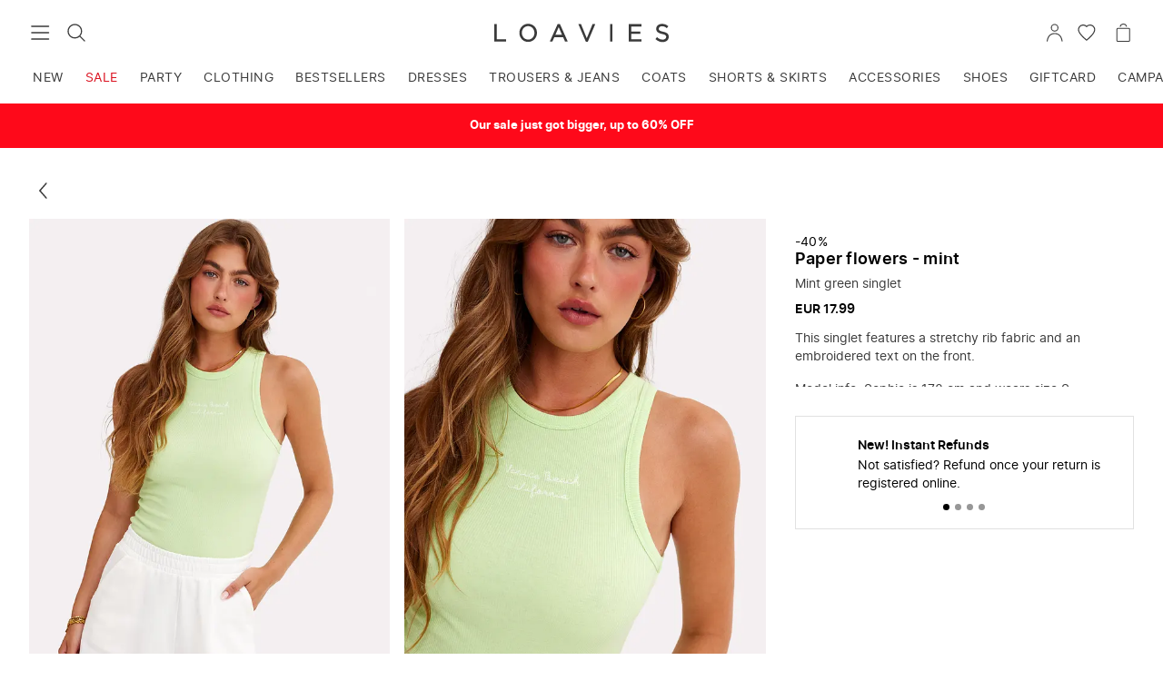

--- FILE ---
content_type: text/html; charset=UTF-8
request_url: https://www.loavies.com/en/17974013605-singlets-mint-solid/
body_size: 28350
content:
<!doctype html>
<html data-n-head-ssr lang="en" data-n-head="%7B%22lang%22:%7B%22ssr%22:%22en%22%7D%7D">
  <head>
    <meta data-n-head="ssr" charset="utf-8"><meta data-n-head="ssr" name="viewport" content="width=device-width,initial-scale=1"><meta data-n-head="ssr" name="format-detection" content="telephone=no"><meta data-n-head="ssr" name="color-scheme" content="only light"><meta data-n-head="ssr" data-hid="description" name="description" content="Loavies website – Shop the latest women’s clothing"><meta data-n-head="ssr" data-hid="og:url" property="og:url" content="https://www.loavies.com/en/17974013605-singlets-mint-solid/"><meta data-n-head="ssr" data-hid="og:type" property="og:type" content="website"><meta data-n-head="ssr" data-hid="og:title" property="og:title" content="Mint green singlet | Loavies"><meta data-n-head="ssr" data-hid="og:description" property="og:description" content="Loavies website – Shop the latest women’s clothing"><meta data-n-head="ssr" data-hid="og:image" property="og:image" content="https://loavies-assets.com/media/catalog/product/cache/bb0ccc508483f7a6fa3a8c58f4b880f2/1/7/17974013600-1_1689753725_1.jpg"><meta data-n-head="ssr" data-hid="og:image:width" property="og:image:width" content="600"><meta data-n-head="ssr" data-hid="og:image:height" property="og:image:height" content="900"><meta data-n-head="ssr" data-hid="og:site_name" property="og:site_name" content="loavies.com"><meta data-n-head="ssr" data-hid="twitter:card" name="twitter:card" content="summary_large_image"><meta data-n-head="ssr" data-hid="twitter:creator" name="twitter:creator" content="@loavies"><meta data-n-head="ssr" data-hid="twitter:title" name="twitter:title" content="Mint green singlet | Loavies"><meta data-n-head="ssr" data-hid="twitter:description" name="twitter:description" content="Loavies website – Shop the latest women’s clothing"><meta data-n-head="ssr" data-hid="twitter:image" name="twitter:image" content="https://loavies-assets.com/media/catalog/product/cache/bb0ccc508483f7a6fa3a8c58f4b880f2/1/7/17974013600-1_1689753725_1.jpg"><title>Mint green singlet | Loavies</title><link data-n-head="ssr" rel="icon" type="image/x-icon" href="/favicon.ico"><link data-n-head="ssr" rel="dns-prefetch" href="https://www.datocms-assets.com"><link data-n-head="ssr" rel="dns-prefetch" href="https://backend.loavies.com"><link data-n-head="ssr" rel="dns-prefetch" href="https://7e0feb0eaa1f4c7db9910a325e6ec5ea.europe-west4.gcp.elastic-cloud.com:9243"><link data-n-head="ssr" rel="dns-prefetch" href="//bat.bing.com"><link data-n-head="ssr" rel="dns-prefetch" href="//stats.g.doubleclick.net"><link data-n-head="ssr" rel="dns-prefetch" href="//www.facebook.com"><link data-n-head="ssr" rel="dns-prefetch" href="//connect.facebook.net"><link data-n-head="ssr" rel="dns-prefetch" href="//www.google.nl"><link data-n-head="ssr" rel="dns-prefetch" href="//www.google.com"><link data-n-head="ssr" rel="dns-prefetch" href="//www.googletagmanager.com"><link data-n-head="ssr" rel="dns-prefetch" href="//www.google-analytics.com"><link data-n-head="ssr" rel="dns-prefetch" href="//static.zdassets.com"><link data-n-head="ssr" rel="dns-prefetch" href="//script.hotjar.com"><link data-n-head="ssr" rel="dns-prefetch" href="//d81mfvml8p5ml.cloudfront.net"><link data-n-head="ssr" rel="dns-prefetch" href="//dn1i8v75r669j.cloudfront.net"><link data-n-head="ssr" rel="dns-prefetch" href="//dkpklk99llpj0.cloudfront.net"><link data-n-head="ssr" rel="dns-prefetch" href="//d1f0tbk1v3e25u.cloudfront.net"><link data-n-head="ssr" rel="dns-prefetch" href="//s.pinimg.com"><link data-n-head="ssr" rel="dns-prefetch" href="//d38xvr37kwwhcm.cloudfront.net"><link data-n-head="ssr" rel="dns-prefetch" href="//www.googleoptimize.com"><link data-n-head="ssr" rel="dns-prefetch" href="//gepi.global-e.com"><link data-n-head="ssr" data-hid="canonical" rel="canonical" href="https://www.loavies.com/en/17974013605-singlets-mint-solid/"><link data-n-head="ssr" data-hid="alternate-nl" rel="alternate" href="https://www.loavies.com/nl/17974013605-singlets-mint-effen/" hreflang="nl"><link data-n-head="ssr" data-hid="alternate-en" rel="alternate" href="https://www.loavies.com/en/17974013605-singlets-mint-solid/" hreflang="x-default"><link data-n-head="ssr" data-hid="alternate-fr" rel="alternate" href="https://www.loavies.com/fr/17974013605-debardeurs-menthe-egale/" hreflang="fr"><link data-n-head="ssr" data-hid="alternate-es" rel="alternate" href="https://www.loavies.com/es/17974013600-b-singlets-mint-solid/" hreflang="es"><link data-n-head="ssr" rel="preload" fetchpriority="high" as="image" type="image/jpeg" href="https://loavies-assets.com/media/catalog/product/1/7/17974013600-1_1689753725_1.jpg" imagesrcset="https://loavies-assets.com/cdn-cgi/image/format=webp,sharpen=0.3,width=400,dpr=1,quality=75/media/catalog/product/1/7/17974013600-1_1689753725_1.jpg 400w, https://loavies-assets.com/cdn-cgi/image/format=webp,sharpen=0.3,width=600,dpr=1,quality=75/media/catalog/product/1/7/17974013600-1_1689753725_1.jpg 600w, https://loavies-assets.com/cdn-cgi/image/format=webp,sharpen=0.3,width=1000,dpr=1,quality=75/media/catalog/product/1/7/17974013600-1_1689753725_1.jpg 1000w" imagesizes="(max-width: 400px) 400px, (max-width: 600px) 600px, (max-width: 768px) 1000px, (max-width: 800px) 400px, 600px"><script data-n-head="ssr" type="application/ld+json">{"@context":"https://schema.org/","@type":"Product","name":"PAPER FLOWERS - MINT ","image":"https://loavies-assets.com/media/catalog/product/cache/bb0ccc508483f7a6fa3a8c58f4b880f2/1/7/17974013600-1_1689753725_1.jpg","sku":"17974013600","brand":{"@type":"Organization","name":"Loavies"},"offers":{"@type":"Offer","url":"https://www.loavies.com/en/17974013605-singlets-mint-solid/","priceCurrency":"EUR","price":"10.00","availability":"http://schema.org/InStock","seller":{"@type":"Organization","name":"LOAVIES"}}}</script><link rel="modulepreload" href="/_nuxt/v1.181.5.runtime.modern.js" as="script"><link rel="modulepreload" href="/_nuxt/v1.181.5.commons/app.modern.js" as="script"><link rel="modulepreload" href="/_nuxt/v1.181.5.vendors/app.modern.js" as="script"><link rel="modulepreload" href="/_nuxt/v1.181.5.app.modern.js" as="script"><link rel="modulepreload" href="/_nuxt/v1.181.5.pages/_product.modern.js" as="script"><link rel="modulepreload" href="/_nuxt/v1.181.5.vendors/pages/_product.modern.js" as="script"><style data-vue-ssr-id="3cf6b738:0 a81e49de:0 df4c04d8:0 339b05e3:0 4ae01fc3:0 f6e6869a:0 66fd92a9:0 89ddbb1e:0 4b753344:0 86fb9d54:0 3b6f21d4:0 517bfa28:0 06f6fee4:0 7d83e40b:0 6f14e06c:0 6c95cbfe:0 bd587e64:0 031a83cb:0 6ce70a16:0 745daf6c:0 21fa43d8:0 3ebf4ebc:0 1660d282:0 584a66d7:0 143f90cc:0 09d1a532:0 3aff6597:0 3df4ce20:0 5e361556:0 499c3fde:0 12403104:0 a772a9dc:0 eeecc5f6:0 178afbd4:0">:root{--spacing-tiny:4px;--spacing-smallest:6px;--spacing-smaller:8px;--spacing-small:12px;--spacing-default:16px;--spacing-medium:24px;--spacing-large:32px;--spacing-larger:64px;--spacing-huge:100px;--color-lightest:#fff;--color-lighter-gray:#f2f2f2;--color-lightgray:#e1e1e1;--color-gray:#979797;--color-very-dim:#f6f6f6;--color-dimgray:#696969;--color-mine-shaft:#3a3a3a;--color-darkest:#000;--color-darkest-trans-75:rgba(0,0,0,.75);--color-darkest-trans-85:rgba(0,0,0,.85);--color-highlight:#e0164a;--color-highlight-accent:#fa3d45;--color-highlight-accent-light:rgba(250,61,69,.35);--color-accent-light:#feaad8;--color-highlight-background:#fde8ed;--color-warning:#ff9800;--color-warning-background:#fff5e6;--color-warning-light:rgba(255,152,0,.35);--color-success-background:#eef6ee;--color-success-dark:#30a34f;--color-success:#2dd158;--color-highlight-secondary:#4a73d7;--color-images-background:#f7f2ef;--color-donation:#ff91b5;--color-select-highlight:#639ff9;--highlight-gradient:linear-gradient(225deg,#e0164a,#fa3d45);--description-gradient:linear-gradient(0deg,#f6f6f6,#f6f6f6 25%,hsla(0,0%,96%,0));--reloaved-gradient:linear-gradient(90deg,#ad5698,#e1355e);--font-family-default:"Inter",-apple-system,blinkmacsystemfont,"Segoe UI",roboto,oxygen,ubuntu,cantarell,verdana,sans-serif;--line-height-reset:1;--line-height-default:1.45;--line-height-large:1.7;--font-size-tiny:.5rem;--font-size-smallest:.6875rem;--font-size-smaller:.75rem;--font-size-small:.875rem;--font-size-default:1rem;--font-size-medium:1.125rem;--font-size-large:1.25rem;--font-size-larger:1.625rem;--font-size-h1:1.875rem;--font-size-largest:2.5rem;--font-weight-light:300;--font-weight-regular:400;--font-weight-semibold:600;--font-weight-bold:700;--layer-raised:10;--layer-sticky:20;--layer-overlay:30;--layer-popup:40;--layer-on-top:50;--letter-spacing-subtle:.3px;--letter-spacing-uppercase:.5px;--list-item-height:50px;--options-vertical-spacing:10px}.sr-only{clip:rect(0 0 0 0);border:0;height:1px;margin:-1px;overflow:hidden;padding:0;position:absolute;width:1px}.correct-casing{text-transform:lowercase}.correct-casing:first-letter{text-transform:uppercase}.app-form{margin:var(--spacing-large) auto var(--spacing-large) auto;max-width:30rem;padding:0 var(--spacing-default);text-align:left}.app-form__title{margin-bottom:var(--spacing-medium);text-align:center}.app-form__label{margin-bottom:var(--spacing-tiny)}@media (min-width:1024px){.app-form__label{font-size:var(--font-size-small)}}.app-form__input-groups{display:flex;flex-direction:column;width:100%}@media (min-width:1024px){.app-form__input-groups{flex-direction:row;justify-content:space-between}}.app-form__input-group{margin-bottom:var(--spacing-small);position:relative;width:100%}.app-form__input-group--50{width:100%}@media (min-width:1024px){.app-form__input-group--50{width:calc(50% - var(--spacing-smaller))}}.app-form__input-group--33{width:100%}@media (min-width:1024px){.app-form__input-group--33{width:calc(33.333% - var(--spacing-smaller))}}.app-form__input{border-radius:0;outline:0;padding:var(--spacing-smallest) 0;transition:.2s ease}input[type=date].app-form__input,input[type=email].app-form__input,input[type=number].app-form__input,input[type=password].app-form__input,input[type=tel].app-form__input,input[type=text].app-form__input,textarea.app-textarea{background:transparent;font-family:inherit;font-size:var(--font-size-default)}.app-form__input:focus{border-bottom:1px solid var(--color-darkest)}.app-form__error{color:var(--color-highlight);display:block;font-size:var(--font-size-smaller);line-height:var(--line-height-reset);padding-top:var(--spacing-smaller);text-align:right}.app-form__helper-text{align-items:center;display:flex;font-size:var(--font-size-small);justify-content:center;margin-bottom:var(--spacing-small)}.app-form__helper-text-icon{margin-right:var(--spacing-tiny)}.app-form__notice-text{background:var(--color-lightgray);border-radius:var(--spacing-tiny);color:var(--color-mine-shaft);display:block;margin-bottom:var(--spacing-large);padding:var(--spacing-default);text-align:center}.app-form__form-error{font-size:var(--font-size-small)}.select{-webkit-appearance:none;-moz-appearance:none;appearance:none;background-image:url("data:image/svg+xml;charset=utf-8,%3Csvg xmlns='http://www.w3.org/2000/svg' width='32' height='32'%3E%3Cpath fill='%233A3A3A' d='M31.6 8.4c-.5-.5-1.3-.5-1.9 0L16 20.2 2.3 8.4c-.5-.5-1.4-.5-2 0-.4.5-.4 1.4 0 1.9L16 24l15.6-13.7c.3-.3.4-.6.4-1 0-.3-.1-.6-.4-.9'/%3E%3C/svg%3E");background-position:right var(--spacing-smaller) center;background-repeat:no-repeat;background-size:12px;border-bottom:1px solid var(--color-lightgray);font-size:var(--font-size-default);outline:0;width:100%}.select:active,.select:focus,.select:hover{border-bottom-color:var(--color-darkest)}@media (min-width:var(--layout-medium )){.select{font-size:var(--font-size-small)}}@supports (-webkit-touch-callout:none){input[type=date].app-form__input{height:50px}}.app-alert[data-v-de7d4d08]{background:var(--color-very-dim);border-left:4px solid var(--color-mine-shaft);color:var(--color-mine-shaft);font-size:var(--font-size-smaller);padding:var(--spacing-smaller) var(--spacing-small)}.app-alert--alert[data-v-de7d4d08]{background:var(--color-highlight-accent-light);border-color:var(--color-highlight-accent)}.app-alert--success[data-v-de7d4d08]{background:var(--color-success-background);border-color:var(--color-success)}.app-alert--warning[data-v-de7d4d08]{background:var(--color-warning-light);border-color:var(--color-warning)}.app-accordion[data-v-7a3bc578]{border-bottom:1px solid var(--app-accordion-border-color)}.app-accordion__button[data-v-7a3bc578]{align-items:center;cursor:pointer;display:flex;font-family:var(--font-family-default);font-size:var(--font-size-small);font-weight:var(--app-accordion-button-font-weight);height:var(--list-item-height);justify-content:space-between;padding:var(--app-accordion-button-padding);text-align:left;width:100%}.app-accordion__content[data-v-7a3bc578]{height:0;overflow:hidden;padding:var(--app-accordion-content-padding);transition:height .1s ease-in}.app-accordion__content--expanded[data-v-7a3bc578]{height:var(--app-accordion-content-height)}.app-avatar[data-v-f5c4a736]{border:1px solid var(--color-lightest);border-radius:50%;min-width:22px;overflow:hidden}.app-avatar--highlight[data-v-f5c4a736]{border:1px solid var(--color-highlight)}.app-avatar__fallback[data-v-f5c4a736],.app-avatar__image[data-v-f5c4a736]{background:var(--color-images-background);border-radius:50%;height:100%;-o-object-fit:cover;object-fit:cover;width:100%}.app-button[data-v-4047f7f0]{--app-button-width:288px;--app-button-primary-color:var(--color-darkest);--app-button-secondary-color:var(--color-lightest);--app-button-disabled-color:var(--color-gray);--app-button-text-color:var(--color-mine-shaft);--app-button-text-small-color:var(--color-dimgray);--app-button-icon-width:44px;--app-button-icon-height:44px;--app-button-icon-dark-color:var(--color-darkest);--app-button-spinner-color:var(--color-lightest);align-items:center;background:var(--app-button-primary-color);border:1px solid;border-color:var(--app-button-primary-color);color:var(--app-button-secondary-color);display:flex;font-family:var(--font-family-default);font-size:var(--font-size-small);font-weight:var(--font-weight-semibold);justify-content:center;letter-spacing:1px;max-width:100%;padding:var(--spacing-small);text-transform:uppercase;width:var(--app-button-width)}.app-button[data-v-4047f7f0]:not(.app-button--disabled){cursor:pointer}.app-button[data-v-4047f7f0]:not(.app-button--disabled):focus-visible,.app-button[data-v-4047f7f0]:not(.app-button--disabled):hover{--app-button-spinner-color:var(--color-darkest);background:var(--app-button-secondary-color);color:var(--app-button-primary-color)}.app-button--full-width[data-v-4047f7f0],.app-button--text.app-button--full-width[data-v-4047f7f0]{width:100%}.app-button--secondary[data-v-4047f7f0],.app-button--tertiary[data-v-4047f7f0]{--app-button-spinner-color:var(--color-darkest);background:var(--app-button-secondary-color);color:var(--app-button-primary-color)}.app-button--tertiary[data-v-4047f7f0]{border-color:var(--app-button-secondary-color)}.app-button--disabled[data-v-4047f7f0]{--app-button-spinner-color:var(--app-button-disabled-color);background:var(--app-button-secondary-color);border-color:var(--app-button-disabled-color);color:var(--app-button-disabled-color);cursor:not-allowed}a.app-button--disabled[data-v-4047f7f0]:active{pointer-events:none}.app-button--secondary[data-v-4047f7f0]:not(.app-button--disabled):focus-visible,.app-button--secondary[data-v-4047f7f0]:not(.app-button--disabled):hover,.app-button--tertiary[data-v-4047f7f0]:not(.app-button--disabled):focus-visible,.app-button--tertiary[data-v-4047f7f0]:not(.app-button--disabled):hover{--app-button-spinner-color:var(--color-lightest);background:var(--app-button-primary-color);color:var(--app-button-secondary-color)}.app-button--small[data-v-4047f7f0]{padding:var(--spacing-smaller)}.app-button--text[data-v-4047f7f0]{--app-button-spinner-color:var(--app-button-text-color);background:transparent;border:0;color:var(--app-button-text-color);display:block;letter-spacing:normal;padding:0;text-transform:lowercase;width:auto}.app-button--text[data-v-4047f7f0]:first-letter{text-transform:uppercase}.app-button--small.app-button--text[data-v-4047f7f0]{color:var(--app-button-text-small-color);font-weight:var(--font-weight-semibold)}.app-button--disabled.app-button--text[data-v-4047f7f0]{background:transparent}.app-button--clean.app-button--text[data-v-4047f7f0]{color:inherit;font-weight:inherit;text-transform:inherit}.app-button--icon[data-v-4047f7f0]{--app-button-spinner-color:var(--app-button-primary-color);align-items:center;background:var(--app-button-secondary-color);border-color:var(--app-button-secondary-color);border-radius:50%;color:var(--app-button-primary-color);display:flex;height:var(--app-button-icon-height);justify-content:center;padding:0;width:var(--app-button-icon-width)}.app-button--disabled.app-button--icon[data-v-4047f7f0]{border-color:var(--color-lightest)}.app-button--icon-square[data-v-4047f7f0]{border-color:var(--app-button-primary-color);border-radius:0}.app-button--disabled.app-button--icon-square[data-v-4047f7f0]{border-color:var(--app-button-disabled-color)}.app-button--icon-dark[data-v-4047f7f0]{--app-button-spinner-color:var(--app-button-secondary-color);background:var(--app-button-icon-dark-color);border-color:var(--app-button-icon-dark-color);color:var(--app-button-secondary-color)}.app-button--icon-dark[data-v-4047f7f0]:not(.app-button--disabled):hover{border:1px solid var(--app-button-primary-color)}.app-button--icon.app-button--small[data-v-4047f7f0]{height:26px;position:relative;width:26px}@media (min-width:1024px){.app-button--icon.app-button--small[data-v-4047f7f0]{height:30px;width:30px}}.app-button--icon.app-button--small[data-v-4047f7f0]:before{border-radius:50%;content:"";height:100%;left:0;position:absolute;top:0;transform:scale(1.75);width:100%}@media (pointer:fine){.app-button--icon.app-button--small[data-v-4047f7f0]:before{display:none}}.app-button--transparent[data-v-4047f7f0]{color:var(--app-button-primary-color)}.app-button--transparent[data-v-4047f7f0],.app-button--transparent[data-v-4047f7f0]:not(.app-button--disabled):hover{background:transparent;border-color:transparent}.app-button--squared[data-v-4047f7f0]{background:transparent;border:1px solid var(--color-lightgray);border-radius:1px;color:var(--color-darkest);font-size:var(--font-size-smaller);letter-spacing:normal;min-height:36px;padding:var(--spacing-smaller) var(--spacing-default);text-transform:none;width:auto}.app-button--squared[data-v-4047f7f0]:disabled{color:var(--color-gray)}.app-button--squared[data-v-4047f7f0]:not(.app-button--disabled):active,.app-button--squared[data-v-4047f7f0]:not(.app-button--disabled):hover{border:1px solid var(--color-darkest)}.app-fly-in[data-v-417d895d]{--fly-in-desktop-width:30rem;--fly-in-transition-duration:.3s;--fly-in-header-height:60px;--fly-in-background-color:var(--color-lightest,#fff);--fly-in-text-color:inherit;position:relative;transition:var(--fly-in-transition-duration)}.app-fly-in[data-v-417d895d]:before{background-color:rgba(0,0,0,.25);bottom:0;content:"";left:0;position:fixed;right:0;top:0}@media (min-width:1024px){.app-fly-in[data-v-417d895d]:before{background-color:rgba(0,0,0,.1)}}.app-fly-in__content[data-v-417d895d]{background-color:var(--fly-in-background-color);bottom:0;color:var(--fly-in-text-color);display:flex;flex-direction:column;left:0;position:fixed;top:0;width:calc(100% - 40px)}@media (min-width:1024px){.app-fly-in__content[data-v-417d895d]{max-width:var(--fly-in-desktop-width)}}.app-fly-in--from-right .app-fly-in__content[data-v-417d895d]{left:auto;right:0}.app-fly-in__container[data-v-417d895d]{display:flex;flex-direction:column;height:100vh}.app-fly-in__footer[data-v-417d895d],.app-fly-in__header[data-v-417d895d],.app-fly-in__main[data-v-417d895d]{padding:0 var(--spacing-small)}@media (min-width:1024px){.app-fly-in__footer[data-v-417d895d],.app-fly-in__header[data-v-417d895d],.app-fly-in__main[data-v-417d895d]{padding:0 var(--spacing-default)}}.app-fly-in__header[data-v-417d895d]{align-items:center;display:flex;justify-content:space-between;min-height:var(--fly-in-header-height)}.app-fly-in__header-content[data-v-417d895d]{flex-grow:1;margin-right:var(--spacing-small)}.app-fly-in__main[data-v-417d895d]{-webkit-overflow-scrolling:touch;flex-grow:1;flex-shrink:1;overflow-y:auto}.fly-in-transition-enter-active.app-fly-in[data-v-417d895d]:before,.fly-in-transition-leave-active.app-fly-in[data-v-417d895d]:before{transition:opacity var(--fly-in-transition-duration)}.fly-in-transition-enter-active .app-fly-in__content[data-v-417d895d],.fly-in-transition-leave-active .app-fly-in__content[data-v-417d895d]{transition:transform var(--fly-in-transition-duration)}.fly-in-transition-enter.app-fly-in[data-v-417d895d]:before,.fly-in-transition-leave-to.app-fly-in[data-v-417d895d]:before{opacity:0}.fly-in-transition-enter .app-fly-in__content[data-v-417d895d],.fly-in-transition-leave-to .app-fly-in__content[data-v-417d895d]{transform:translateX(-100%)}.fly-in-transition-enter.app-fly-in--from-right .app-fly-in__content[data-v-417d895d],.fly-in-transition-leave-to.app-fly-in--from-right .app-fly-in__content[data-v-417d895d]{transform:translateX(100%)}.app-fly-in--full-width-content .app-fly-in__footer[data-v-417d895d],.app-fly-in--full-width-content .app-fly-in__header[data-v-417d895d],.app-fly-in--full-width-content .app-fly-in__main[data-v-417d895d]{padding:0}.app-icon-text-block[data-v-b750590c]{--app-icon-text-block-dimension:60px;align-items:center;display:flex;flex-direction:column;text-align:center}.app-icon-text-block__icon-wrapper[data-v-b750590c]{align-items:center;border:2px solid var(--color-lightgray);border-radius:50%;display:flex;height:var(--app-icon-text-block-dimension);justify-content:center;margin:0 0 var(--spacing-medium);width:var(--app-icon-text-block-dimension)}.app-icon-text-block__title[data-v-b750590c]{color:var(--color-darkest);font-size:var(--font-size-default);font-weight:var(--font-weight-semibold);letter-spacing:var(--letter-spacing-subtle)}.app-icon-text-block__text[data-v-b750590c]{margin:var(--spacing-smaller) 0 0}.app-icon-text-block__footer[data-v-b750590c]{align-self:stretch;display:flex;justify-content:center;margin:var(--spacing-medium) 0 0}.app-label[data-v-568edd90]{--app-label-background-color:#fff;--app-label-text-color:#000;--app-label-font-weight:600;--app-label-height:18px;--app-label-large-height:28px;align-items:center;background:var(--app-label-background-color);border-radius:calc(var(--app-label-height)/2);color:var(--app-label-text-color);display:inline-flex;font-size:var(--font-size-smaller);font-weight:var(--app-label-font-weight);height:var(--app-label-height);padding:0 var(--spacing-smaller)}.app-label--stick-to-left.app-label--large[data-v-568edd90],.app-label--stick-to-left[data-v-568edd90]{border-bottom-left-radius:0;border-top-left-radius:0}.app-label--stick-to-right.app-label--large[data-v-568edd90],.app-label--stick-to-right[data-v-568edd90]{border-bottom-right-radius:0;border-top-right-radius:0}.app-label--large[data-v-568edd90]{border-radius:calc(var(--app-label-large-height)/2);font-size:var(--font-size-smaller);font-weight:var(--font-weight-regular);height:var(--app-label-large-height);padding:0 var(--spacing-small)}.app-label--honour-font-weight[data-v-568edd90]{font-weight:var(--app-label-font-weight)}.app-link[data-v-bba35ffe]{cursor:pointer}.app-progress-bar[data-v-441a9f98]{--app-progress-bar-border-radius:3px;--app-progress-bar-height:6px;--app-progress-bar-background:var(--color-lightgray);--app-progress-bar-value-background:var(--color-darkest);--app-progress-bar-highlight-color:var(--color-highlight)}.app-progress-bar__progress[data-v-441a9f98]{-moz-appearance:none;appearance:none;-webkit-appearance:none;border:none;border-radius:var(--app-progress-bar-border-radius);height:var(--app-progress-bar-height);width:100%}.app-progress-bar__progress[data-v-441a9f98]::-webkit-progress-bar{background-color:var(--app-progress-bar-background);border-radius:var(--app-progress-bar-border-radius)}.app-progress-bar__progress[data-v-441a9f98]::-moz-progress-bar{background-color:var(--app-progress-bar-background);border-radius:var(--app-progress-bar-border-radius)}.app-progress-bar__progress[data-v-441a9f98]::-webkit-progress-value{background-color:var(--app-progress-bar-value-background);border-radius:var(--app-progress-bar-border-radius)}.app-progress-bar--highlight .app-progress-bar__progress[data-v-441a9f98]::-webkit-progress-value{background-color:var(--app-progress-bar-highlight-color)}.app-rating[data-v-4c65a01e]{align-items:center;display:flex}.app-rating__star-wrapper[data-v-4c65a01e]{display:flex}.app-rating__star[data-v-4c65a01e]{color:var(--app-rating-star-color,var(--color-lightgray));flex-shrink:0}.app-rating__star-wrapper[data-v-4c65a01e]:not(:first-of-type){margin:0 0 0 2px}.app-rating__star-wrapper--large[data-v-4c65a01e]:not(:first-of-type){margin:0 0 0 var(--spacing-tiny)}.app-rating__star--active[data-v-4c65a01e]{color:var(--app-rating-star-active-color,var(--color-accent-light))}.app-rating__rating-number[data-v-4c65a01e]{flex-shrink:0;font-weight:var(--font-weight-semibold);margin:0 0 0 var(--spacing-smaller)}.app-toast[data-v-a32a58d6]{--toast-background-color:var(--color-mine-shaft,#3a3a3a);--toast-text-color:var(--color-lightest,#fff);--toast-font-weight:var(--font-weight-light,300);--toast-font-size:var(--font-size-small,12px);--maximum-toast-width:568px;--minimum-toast-width:288px;align-items:center;background:var(--toast-background-color);color:var(--toast-text-color);display:flex;justify-content:space-between;left:0;opacity:0;padding:var(--spacing-small) var(--spacing-default);pointer-events:none;position:fixed;top:var(--toast-top-offset,0);transform:translateY(-100%);transition:transform .2s ease-in-out,opacity .2s ease-in-out;width:100%}@media (min-width:1024px){.app-toast[data-v-a32a58d6]{bottom:auto;left:auto;max-width:var(--maximum-toast-width);min-width:var(--minimum-toast-width);right:var(--spacing-default);top:var(--toast-top-offset,var(--spacing-default));width:-moz-fit-content;width:fit-content}}.app-toast--show[data-v-a32a58d6]{opacity:1;pointer-events:auto;transform:translateY(0)}.app-toast__text[data-v-a32a58d6]{flex-grow:1;font-size:var(--toast-font-size);font-weight:var(--toast-font-weight);line-height:var(--line-height-default);margin-right:var(--spacing-default)}.app-toast__icon[data-v-a32a58d6]{flex-shrink:0}.app-input[data-v-6640bb68]{--app-input-inset-spacing:var(--spacing-small,12px);position:relative}.app-input__wrapper[data-v-6640bb68]{overflow:hidden;position:relative}.app-input--has-label .app-input__wrapper[data-v-6640bb68]{padding-top:var(--spacing-small)}@media (min-width:1280px){.app-input--has-label .app-input__wrapper[data-v-6640bb68]{padding-top:var(--spacing-default)}}.app-input__input[data-v-6640bb68]{background-color:transparent;border-bottom:1px solid var(--color-lightgray);color:var(--color-mine-shaft);font-size:var(--font-size-default);line-height:var(--line-height-default);outline:none;padding:var(--app-input-inset-spacing) 26px var(--app-input-inset-spacing) 0;width:100%}.app-input__label[data-v-6640bb68]{bottom:2px;color:var(--color-gray);font-size:var(--font-size-small);left:0;line-height:var(--line-height-default);margin:0;padding:var(--spacing-small) 0;pointer-events:none;position:absolute;text-transform:capitalize;transform:translateY(0) scale(1);transform-origin:top left;transition:transform .25s ease;will-change:transform}.app-input--date .app-input__label[data-v-6640bb68],.app-input__input--has-value~.app-input__label[data-v-6640bb68],.app-input__input:focus~.app-input__label[data-v-6640bb68]{transform:translateY(-26px) scale(.85714)}.app-input__input--has-value[data-v-6640bb68],.app-input__input[data-v-6640bb68]:focus{border-bottom:1px solid var(--color-darkest)}.app-input__input--has-value.app-input__input:not(:focus).app-input__input--valid[data-v-6640bb68]{border-bottom:1px solid var(--color-success-dark)}.app-input__input:not(:focus).app-input__input--invalid[data-v-6640bb68]{border-bottom:1px solid var(--color-highlight)}.app-input__input--warning[data-v-6640bb68],.app-input__input:focus.app-input__input--warning[data-v-6640bb68]{border-bottom:1px solid var(--color-warning)}.app-input__icon[data-v-6640bb68]{bottom:var(--app-input-inset-spacing);height:25px;pointer-events:none;position:absolute;right:0;transform:translateY(30px) scale(1);transform-origin:top left;transition:transform .25s ease;width:25px;will-change:transform}.app-input__icon--checkmark[data-v-6640bb68]{color:var(--color-success-dark)}.app-input__input--empty~.app-input__icon[data-v-6640bb68]{transform:translateY(30px) scale(1)}.app-input__input--has-value.app-input__input:not(:focus).app-input__input--valid~.app-input__icon[data-v-6640bb68]{transform:translateY(0) scale(1)}.app-input .app-input__suggestion[data-v-6640bb68]{color:var(--color-warning);font-size:var(--font-size-smaller);line-height:var(--line-height-reset);margin-left:auto}.app-input .app-input__suggestion-button[data-v-6640bb68]{color:var(--color-warning);cursor:pointer;font-size:inherit;line-height:var(--line-height-reset)}.app-input .app-input__suggestion-value[data-v-6640bb68]{font-weight:var(--font-weight-semibold)}.app-input__character-counter[data-v-6640bb68]{color:var(--color-gray);font-size:var(--font-size-smaller)}.app-input__character-counter-current[data-v-6640bb68]{color:var(--color-darkest)}.app-input__character-counter-current--error[data-v-6640bb68]{color:var(--color-highlight)}.app-input__validation-wrapper[data-v-6640bb68]{display:flex;flex-direction:row;font-size:var(--font-size-smaller);line-height:var(--font-size-default);padding:var(--spacing-smaller) 0}.app-input__form-error[data-v-6640bb68]{color:var(--color-highlight);margin-left:auto;padding-left:var(--spacing-smaller)}.app-input__clear-input-button+.app-input__icon--checkmark[data-v-6640bb68]{right:30px}.app-input__clear-input-button.app-button[data-v-6640bb68]{background-color:transparent;border-color:transparent;bottom:var(--app-input-inset-spacing);display:inline-block;height:30px;position:absolute;right:0;width:-moz-fit-content;width:fit-content}@supports (-webkit-touch-callout:none){.app-input--date .app-input__label[data-v-6640bb68]{transform:none}}.app-swiper[data-v-65dd8a2c]{position:relative}.app-swiper__content[data-v-65dd8a2c]{-webkit-overflow-scrolling:touch;display:flex;overflow-x:scroll;overflow-y:hidden;scroll-snap-type:x mandatory;width:100%}.app-swiper__content[data-v-65dd8a2c]::-webkit-scrollbar{display:none}.app-swiper__content>[data-v-65dd8a2c]{flex-shrink:0;margin:0;scroll-snap-align:start;width:100%}.app-swiper__content[data-v-65dd8a2c]:has(.app-swiper .app-swiper__content:hover,.app-swiper .app-swiper__content:active){overflow-x:hidden}.app-swiper__pagination[data-v-65dd8a2c]{align-items:center;display:flex;justify-content:center;margin-top:var(--spacing-small);padding:0 var(--spacing-smallest)}.app-swiper__pagination-item[data-v-65dd8a2c]{border-radius:50%;cursor:pointer;display:block;flex-shrink:0;height:7px;transition:background .2s cubic-bezier(.71,-.93,.43,2.01);width:7px}.app-swiper__pagination-item[data-v-65dd8a2c]:not(:last-child){margin-right:var(--spacing-smallest)}.app-swiper__pagination--solid .app-swiper__pagination-item[data-v-65dd8a2c]{background:var(--color-gray)}.app-swiper__pagination--solid .app-swiper__pagination-item--active[data-v-65dd8a2c]{background:var(--color-darkest)}.app-swiper__pagination--outline .app-swiper__pagination-item[data-v-65dd8a2c]{border:1px solid var(--color-darkest)}.app-swiper__pagination--outline .app-swiper__pagination-item--active[data-v-65dd8a2c]{background:var(--color-darkest)}.app-swiper__arrow[data-v-65dd8a2c]{align-items:center;display:flex;height:100%;opacity:1;position:absolute;top:0;transition:opacity .15s ease-in-out}.app-swiper__arrow-left[data-v-65dd8a2c]{background:radial-gradient(ellipse at center left,hsla(0,0%,100%,.6),transparent 80%,transparent 100%);left:0;padding-right:var(--spacing-default)}.app-swiper__arrow-right[data-v-65dd8a2c]{background:radial-gradient(ellipse at center right,hsla(0,0%,100%,.6),transparent 80%,transparent 100%);padding-left:var(--spacing-default);right:0}.app-swiper__button[data-v-65dd8a2c]{align-items:center;cursor:pointer;display:flex;height:100%;transform:translateX(0);transition:transform .15s ease-in-out}.app-swiper__button--left[data-v-65dd8a2c]:hover{transform:translateX(-10%)}.app-swiper__button--right[data-v-65dd8a2c]:hover{transform:translateX(10%)}@media (pointer:fine){.app-swiper__arrow[data-v-65dd8a2c]{display:block}.app-swiper:hover .app-swiper__arrow[data-v-65dd8a2c]{opacity:1}}.app-image[data-v-729a65a0]{display:block;opacity:0;overflow:hidden;position:relative;transition:opacity .2s ease-in}.app-image--loaded[data-v-729a65a0]{opacity:1}.app-image__img[data-v-729a65a0]{height:100%;-o-object-fit:cover;object-fit:cover;width:100%}.fixed-ratio[data-v-6e070135]{display:block;height:0;overflow:hidden;position:relative}.fixed-ratio__content[data-v-6e070135]{height:100%;left:0;max-width:inherit;position:absolute;top:0;width:100%}.horizontal-carousel[data-v-eae72ccc]{overflow:hidden;position:relative}.horizontal-carousel__scroller[data-v-eae72ccc]{-webkit-overflow-scrolling:touch;align-items:center;display:flex;margin-bottom:calc(var(--spacing-default)*-1);overflow-x:auto;padding-bottom:var(--spacing-default);position:relative}.horizontal-carousel__scroller[data-v-eae72ccc]::-webkit-scrollbar{display:none}.horizontal-carousel__scroller>[data-v-eae72ccc]{flex-shrink:0}.horizontal-carousel__scroller--is-scrolling>[data-v-eae72ccc]{transition:transform .6s cubic-bezier(.29,1.05,.91,1)}.horizontal-carousel--snap-scroll .horizontal-carousel__scroller[data-v-eae72ccc]{scroll-snap-type:x mandatory}.horizontal-carousel--snap-scroll .horizontal-carousel__scroller>[data-v-eae72ccc]{scroll-snap-align:start}.horizontal-carousel__arrow[data-v-eae72ccc]{align-items:center;display:flex;height:100%;opacity:1;position:absolute;top:0;transition:opacity .15s ease-in-out}.horizontal-carousel__arrow-left[data-v-eae72ccc]{background:radial-gradient(ellipse at center left,hsla(0,0%,59%,.2),transparent 80%,transparent 100%);left:0;padding-right:var(--spacing-default)}.horizontal-carousel__arrow-right[data-v-eae72ccc]{background:radial-gradient(ellipse at center right,hsla(0,0%,59%,.2),transparent 80%,transparent 100%);padding-left:var(--spacing-default);right:0}.horizontal-carousel__button[data-v-eae72ccc]{align-items:center;cursor:pointer;display:flex;height:100%;transform:translateX(0);transition:transform .15s ease-in-out}.horizontal-carousel__button--left[data-v-eae72ccc]:hover{transform:translateX(-10%)}.horizontal-carousel__button--right[data-v-eae72ccc]:hover{transform:translateX(10%)}.horizontal-carousel--hide-arrows .horizontal-carousel__arrow[data-v-eae72ccc]{display:none}@media (pointer:fine){.horizontal-carousel__arrow[data-v-eae72ccc]{display:block}.horizontal-carousel:hover .horizontal-carousel__arrow[data-v-eae72ccc]{opacity:1}}.horizontal-navigation[data-v-213fd14f]{--horizontal-navigation-underline-color:var(--color-lightgray);display:flex;line-height:var(--line-height-default)}.horizontal-navigation>[data-v-213fd14f]{overflow:hidden;text-align:center;text-overflow:ellipsis;white-space:nowrap;width:var(--horizontal-navigation-child-element-width)}.horizontal-navigation .horizontal-carousel__scroller>[data-v-213fd14f]:not(:last-child){margin-right:var(--spacing-small)}.horizontal-navigation--underline[data-v-213fd14f]{border-bottom:1px solid var(--horizontal-navigation-underline-color);padding-bottom:var(--spacing-small);padding-top:var(--spacing-small)}.product-card[data-v-6f3dbca8]{align-self:stretch;display:flex;flex-direction:column;flex-grow:1}.product-card__image-wrapper[data-v-6f3dbca8]{margin-bottom:var(--spacing-smaller);position:relative;width:100%}.product-card__image[data-v-6f3dbca8]{background:var(--color-images-background);display:block;height:100%;-o-object-fit:cover;object-fit:cover;width:100%}.product-card__label[data-v-6f3dbca8],.product-card__out-of-stock-button-wrapper[data-v-6f3dbca8],.product-card__out-of-stock-label[data-v-6f3dbca8]{position:absolute}.product-card__upper-label[data-v-6f3dbca8]{left:0;top:var(--spacing-small)}.product-card__lower-label[data-v-6f3dbca8]{bottom:var(--spacing-small);left:var(--spacing-small)}.product-card__out-of-stock-label[data-v-6f3dbca8]{align-items:center;background:hsla(0,0%,100%,.85);display:flex;font-size:var(--font-size-smaller);font-weight:var(--font-weight-semibold);height:60px;justify-content:center;top:50%;transform:translateY(-50%);width:100%}.product-card__out-of-stock-button-wrapper[data-v-6f3dbca8]{bottom:var(--spacing-small);right:var(--spacing-small)}.product-card__content[data-v-6f3dbca8]{align-items:flex-start;display:flex;flex-grow:1;font-size:var(--font-size-small);justify-content:space-between;padding:0 var(--spacing-smaller);width:100%}.product-card__details[data-v-6f3dbca8]{align-self:stretch;display:flex;flex-direction:column;font-size:var(--font-size-smaller);min-width:0}@media (max-width:1080px){.product-card__details[data-v-6f3dbca8]{font-size:var(--font-size-smaller)}}.product-card__price[data-v-6f3dbca8],.product-card__title[data-v-6f3dbca8]{font-size:var(--font-size-smaller);font-weight:var(--font-weight-semibold)}.product-card__price--original[data-v-6f3dbca8]{color:var(--color-gray);margin-right:2px;-webkit-text-decoration:line-through;text-decoration:line-through}.product-card__price--discounted[data-v-6f3dbca8]{color:var(--color-highlight-accent)}.product-card__subtitle[data-v-6f3dbca8],.product-card__title[data-v-6f3dbca8]{line-height:var(--line-height-default);overflow:hidden;text-overflow:ellipsis;white-space:nowrap;width:100%}.product-card__subtitle[data-v-6f3dbca8]{color:var(--color-dimgray);margin-bottom:var(--spacing-smaller)}.product-card__price-wrapper[data-v-6f3dbca8]{margin-top:auto;white-space:nowrap}.product-card__actions[data-v-6f3dbca8]{margin-left:var(--spacing-smaller)}.product-card__wishlist-button[data-v-6f3dbca8]{align-items:center;cursor:pointer;display:flex;flex-direction:column;font-size:var(--font-size-smaller);justify-content:flex-start}.pop-enter-active[data-v-6f3dbca8]{transition:transform .3s cubic-bezier(.48,.47,0,2)}.pop-leave-active[data-v-6f3dbca8]{transition:transform .3s ease-in-out}.pop-enter[data-v-6f3dbca8],.pop-leave-to[data-v-6f3dbca8]{transform:scale(.1)}.app-select-button[data-v-49970bd9]{--app-select-button-border-radius:5px}.app-select-button__label[data-v-49970bd9]{border:2px solid var(--color-lightgray);border-radius:var(--app-select-button-border-radius);cursor:pointer;display:block;padding:var(--spacing-small)}.app-select-button__input[data-v-49970bd9]{opacity:0;position:fixed}.app-select-button__input:checked+label[data-v-49970bd9]{border:2px solid var(--color-darkest)}.app-textarea[data-v-03220d36]{position:relative}.app-textarea__wrapper[data-v-03220d36]{overflow:hidden;padding-top:var(--spacing-small);position:relative}.app-textarea__textarea[data-v-03220d36]{background-color:transparent;border-bottom:1px solid var(--color-lightgray);color:var(--color-mine-shaft);display:block;font-family:inherit;font-size:var(--font-size-default);line-height:var(--font-size-large);padding:var(--spacing-small) 26px var(--spacing-small) 0;width:100%}.app-textarea__textarea[data-v-03220d36]:focus{outline:none!important}.textarea--resize-both .app-textarea__textarea[data-v-03220d36]{resize:both}.textarea--resize-horizontal .app-textarea__textarea[data-v-03220d36]{resize:horizontal}.textarea--resize-none .app-textarea__textarea[data-v-03220d36]{resize:none}.textarea--resize-vertical .app-textarea__textarea[data-v-03220d36]{resize:vertical}.app-textarea__label[data-v-03220d36]{color:var(--color-gray);font-size:var(--font-size-small);left:0;margin:0;padding:var(--spacing-small) 0;pointer-events:none;position:absolute;text-transform:capitalize;top:15px;transform:translateY(0) scale(1);transform-origin:top left;transition:transform .25s ease;will-change:transform}.app-textarea__textarea--has-value~.app-textarea__label[data-v-03220d36],.app-textarea__textarea:focus~.app-textarea__label[data-v-03220d36]{transform:translateY(-24px) scale(.85714)}.app-textarea__icon[data-v-03220d36]{bottom:10px;color:var(--color-success-dark);height:25px;pointer-events:none;position:absolute;right:0;transform:translateY(30px) scale(1);transform-origin:top left;transition:transform .25s ease;width:25px;will-change:transform}.app-textarea__textarea--empty~.app-textarea__icon[data-v-03220d36]{transform:translateY(30px) scale(1)}.app-textarea__textarea--has-value.app-textarea__textarea:not(:focus).app-textarea__textarea--valid~.app-textarea__icon[data-v-03220d36]{transform:translateY(0) scale(1)}.app-textarea__textarea--has-value[data-v-03220d36],.app-textarea__textarea[data-v-03220d36]:focus{border-bottom:1px solid var(--color-darkest)}.app-textarea__textarea--has-value.app-textarea__textarea:not(:focus).app-textarea__textarea--valid[data-v-03220d36]{border-bottom:1px solid var(--color-success-dark)}.app-textarea__textarea:not(:focus).app-textarea__textarea--invalid[data-v-03220d36]{border-bottom:1px solid var(--color-highlight)}.app-textarea__character-counter[data-v-03220d36]{color:var(--color-gray);font-size:var(--font-size-smaller)}.app-textarea__character-counter-current--error[data-v-03220d36]{color:var(--color-highlight)}.app-textarea__character-counter-current[data-v-03220d36]{color:var(--color-darkest)}.app-textarea__validation-wrapper[data-v-03220d36]{display:flex;flex-direction:row;font-size:var(--font-size-smaller);line-height:var(--font-size-default);padding:var(--spacing-smaller) 0}.app-textarea__form-error[data-v-03220d36]{color:var(--color-highlight);margin-left:auto;padding-left:var(--spacing-smaller)}.spinner[data-v-4a857d21]{align-items:center;display:flex;justify-content:center}.spinner__content[data-v-4a857d21]{align-items:center;display:flex;flex-direction:column}.spinner__circle[data-v-4a857d21],.spinner__circle[data-v-4a857d21]:after{border-radius:50%}.spinner__circle[data-v-4a857d21]{height:var(--spinner-dimension);position:relative;width:var(--spinner-dimension)}.spinner__circle[data-v-4a857d21]:after{animation:spin-data-v-4a857d21 1.3s cubic-bezier(.42,0,0,1.32) infinite;border:2px solid transparent;border-left:2px solid var(--spinner-color);bottom:0;content:"";left:0;position:absolute;right:0;top:0;transform:rotate(40deg)}.spinner__message[data-v-4a857d21]{margin-top:var(--spacing-default)}@keyframes spin-data-v-4a857d21{0%{transform:rotate(40deg)}to{transform:rotate(400deg)}}.flat-product-card[data-v-39d6c289]{display:flex;font-size:var(--font-size-small)}.flat-product-card__image[data-v-39d6c289]{overflow:hidden;width:90px}.flat-product-card__image img[data-v-39d6c289]{height:100%;-o-object-fit:cover;object-fit:cover;width:100%}.flat-product-card__details[data-v-39d6c289]{justify-content:space-between;padding-left:var(--spacing-medium);width:100%}.flat-product-card__content[data-v-39d6c289],.flat-product-card__details[data-v-39d6c289]{display:flex;flex-direction:column;flex-grow:1}.flat-product-card__title[data-v-39d6c289]{margin-bottom:var(--spacing-smaller)}.flat-product-card__subtitle[data-v-39d6c289]{color:var(--color-mine-shaft)}.flat-product-card__price[data-v-39d6c289]{white-space:nowrap}.flat-product-card__price[data-v-39d6c289],.flat-product-card__title[data-v-39d6c289]{font-weight:var(--font-weight-semibold)}.flat-product-card--small .flat-product-card__image[data-v-39d6c289]{border-radius:2px;flex-shrink:0;height:40px;width:40px}.flat-product-card--small .flat-product-card__details[data-v-39d6c289]{flex-direction:row;padding-left:var(--spacing-small)}.flat-product-card--small .flat-product-card__price[data-v-39d6c289],.flat-product-card--small .flat-product-card__subtitle[data-v-39d6c289],.flat-product-card--small .flat-product-card__title[data-v-39d6c289]{font-size:var(--font-size-smaller)}.flat-product-card--small .flat-product-card__title[data-v-39d6c289]{margin-bottom:0}.flat-product-card--small .flat-product-card__subtitle[data-v-39d6c289]{color:var(--color-mine-shaft)}.flat-product-card--small .flat-product-card__price[data-v-39d6c289]{flex-shrink:0;padding:0 0 0 var(--spacing-small)}.flat-product-card--medium .flat-product-card__image[data-v-39d6c289]{border-radius:2px;flex-shrink:0;height:50px;width:50px}.flat-product-card--medium .flat-product-card__details[data-v-39d6c289]{flex-direction:row;padding-left:var(--spacing-small)}.flat-product-card--medium .flat-product-card__price[data-v-39d6c289],.flat-product-card--medium .flat-product-card__subtitle[data-v-39d6c289],.flat-product-card--medium .flat-product-card__title[data-v-39d6c289]{font-size:var(--font-size-small)}.flat-product-card--medium .flat-product-card__title[data-v-39d6c289]{margin-bottom:0}.flat-product-card--medium .flat-product-card__subtitle[data-v-39d6c289]{color:var(--color-mine-shaft)}.flat-product-card--medium .flat-product-card__price[data-v-39d6c289]{flex-shrink:0;padding:0 0 0 var(--spacing-small)}.app-toggle[data-v-12c3d6ce]{--app-toggle-width:40px;--app-toggle-height:22px;--app-toggle-border-width:2px;--app-toggle-border-radius:12px;--app-toggle-bullet-dimensions:calc(var(--app-toggle-height) - var(--app-toggle-border-width)*2);position:relative}.app-toggle__toggle[data-v-12c3d6ce]{background-color:transparent;border-radius:var(--app-toggle-border-radius);line-height:var(--app-toggle-line-height,var(--font-size-small));padding-left:var(--app-toggle-width);position:relative}.app-toggle--invert-label-position .app-toggle__toggle[data-v-12c3d6ce]{padding-left:0;padding-right:var(--app-toggle-width)}.app-toggle__toggle[data-v-12c3d6ce]:after,.app-toggle__toggle[data-v-12c3d6ce]:before{content:"";position:absolute}.app-toggle__toggle[data-v-12c3d6ce]:before{background-color:var(--color-lightest);border:var(--app-toggle-border-width) solid var(--color-lightgray);border-radius:var(--app-toggle-border-radius);bottom:0;height:var(--app-toggle-height);left:0;top:0;transition:background-color .15s ease-in-out,border .15s ease-in-out;width:var(--app-toggle-width)}.app-toggle--invert-label-position .app-toggle__toggle[data-v-12c3d6ce]:before{left:auto;right:0}.app-toggle__toggle[data-v-12c3d6ce]:after{background-color:var(--color-lightest);border-radius:50%;bottom:0;box-shadow:0 1px 4px 0 rgba(0,0,0,.25);height:var(--app-toggle-bullet-dimensions);left:var(--app-toggle-border-width);top:var(--app-toggle-border-width);transform:translateX(0);transition:transform .15s ease-in-out;width:var(--app-toggle-bullet-dimensions)}.app-toggle--invert-label-position .app-toggle__toggle[data-v-12c3d6ce]:after{left:auto;right:calc(var(--app-toggle-bullet-dimensions) + var(--app-toggle-border-width))}.app-toggle__checkbox--checked+.app-toggle__toggle[data-v-12c3d6ce]:before{background-color:var(--color-success-dark);border:var(--app-toggle-border-width) solid var(--color-success-dark)}.app-toggle__checkbox--checked+.app-toggle__toggle[data-v-12c3d6ce]:after{transform:translateX(100%)}.app-toggle__label[data-v-12c3d6ce]{color:var(--color-mine-shaft);font-size:var(--font-size-small);margin-left:var(--spacing-smaller);position:relative;top:-1px}.app-toggle--invert-label-position .app-toggle__label[data-v-12c3d6ce]{margin-left:0;margin-right:var(--spacing-smaller)}.app-thumbnail[data-v-4543c9e8]{align-items:center;display:flex}.app-thumbnail__image[data-v-4543c9e8]{border-radius:5px}.image-gallery[data-v-5004a6ba]{position:relative}.image-gallery__label--discount[data-v-5004a6ba]{left:0;margin-right:auto;position:absolute;top:var(--spacing-smaller)}.image-gallery__label--shout-out[data-v-5004a6ba]{bottom:calc(var(--spacing-medium) + 7px);left:var(--spacing-small);position:absolute}.image-gallery__zoom-label[data-v-5004a6ba]{align-items:center;background-color:var(--color-darkest-trans-75);border-radius:24px;bottom:calc(var(--spacing-medium) + 7px);color:var(--color-lightest);display:flex;font-size:var(--font-size-smaller);font-weight:var(--font-weight-regular);line-height:var(--spacing-default);padding:2px;pointer-events:none;position:absolute;right:var(--spacing-small);-webkit-user-select:none;-moz-user-select:none;user-select:none}.image-gallery__zoom-label-text[data-v-5004a6ba]{animation:text-reveal-data-v-5004a6ba 3s cubic-bezier(.6,0,.4,1) 3s 1 normal both;max-width:0;overflow:hidden;white-space:nowrap;will-change:max-width}@keyframes text-reveal-data-v-5004a6ba{0%{max-width:0}20%{max-width:150px}75%{max-width:150px}to{max-width:0}}.image-gallery__zoom-label-icon[data-v-5004a6ba]{flex:0 0 20px;height:20px;width:20px}.image-gallery--grid[data-v-5004a6ba]{grid-gap:var(--spacing-default);display:grid;grid-template-columns:repeat(2,1fr)}.image-gallery--grid>[data-v-5004a6ba]{width:100%}.app-modal[data-v-a0d29c50]{--app-modal-transition-duration:.3s;--app-modal-width:calc(100vw - var(--spacing-large));--app-modal-max-height:calc(100vh - var(--spacing-large));--app-modal-header-background:var(--color-lightest);border:0;max-height:100vh;opacity:1}@media (min-width:768px){.app-modal[data-v-a0d29c50]{--app-modal-width:500px}}.app-modal__container[data-v-a0d29c50]{background:var(--app-modal-container-background,rgba(0,0,0,.25));bottom:var(--app-modal-container-bottom,0);left:var(--app-modal-container-left,0);position:fixed;right:var(--app-modal-container-right,0);top:var(--app-modal-container-top,0)}.app-modal__content[data-v-a0d29c50]{background:var(--color-lightest);bottom:auto;left:50%;max-height:var(--app-modal-max-height);overflow-y:auto;padding:var(--app-modal-content-padding,0 40px 60px);position:absolute;right:auto;top:50%;transform:translate(-50%,-50%);width:var(--app-modal-width)}.app-modal__content--small-padding[data-v-a0d29c50]{padding:var(--app-modal-content-padding,0 20px 40px)}.app-modal__content--no-padding[data-v-a0d29c50]{padding:var(--app-modal-content-padding,0)}.app-modal__header[data-v-a0d29c50]{align-items:center;background:var(--app-modal-header-background);display:flex;height:var(--app-modal-header-height,60px);justify-content:space-between;position:sticky;top:0;z-index:1}.app-modal__header--has-border[data-v-a0d29c50]{border-bottom:1px solid var(--color-lightgray);margin-bottom:var(--spacing-default)}.app-modal__close-button[data-v-a0d29c50]{position:absolute;right:0;top:50%;transform:translateY(-50%)}.app-modal-transition-enter-active[data-v-a0d29c50],.app-modal-transition-leave-active[data-v-a0d29c50]{transition:opacity var(--app-modal-transition-duration)}.app-modal-transition-enter[data-v-a0d29c50],.app-modal-transition-leave-to[data-v-a0d29c50]{opacity:0}.app-tray[data-v-7b978144]{--full-vh:calc(var(--vh, 1vh)*100);--app-tray-transition-duration:.3s;--app-tray-header-height:60px;--app-tray-close-button-vertical-position:calc(var(--app-tray-header-height)/2)}.app-tray.app-tray--full-screen[data-v-7b978144]{--app-tray-transition-duration:.5s}.app-tray[data-v-7b978144]:before{background:rgba(0,0,0,.25);bottom:0;content:"";left:0;position:fixed;right:0;top:0}.app-tray__container[data-v-7b978144],.app-tray__content[data-v-7b978144]{height:auto;max-height:calc(100vh - 60px);width:100%}.app-tray__container[data-v-7b978144]{background:var(--color-lightest);bottom:0;left:0;padding:var(--spacing-smaller) var(--spacing-small) var(--spacing-larger);position:fixed;transform:translateY(0)}@media (min-width:768px){.app-tray__container[data-v-7b978144]{padding:var(--spacing-smaller) var(--spacing-large)}}@media (min-width:768px) and (pointer:fine){.app-tray__container[data-v-7b978144]{padding:var(--spacing-medium) var(--spacing-large)}}.app-tray--full-width-content .app-tray__container[data-v-7b978144]{padding:var(--spacing-smaller) 0 var(--spacing-larger)}@media (min-width:768px){.app-tray--full-width-content .app-tray__container[data-v-7b978144]{padding:var(--spacing-smaller) 0}}@media (min-width:768px) and (pointer:fine){.app-tray--full-width-content .app-tray__container[data-v-7b978144]{padding:var(--spacing-medium) 0}}.app-tray__content[data-v-7b978144]{display:flex;flex-direction:column;margin:0 auto;max-width:1024px;position:relative}.app-tray__header[data-v-7b978144]{align-items:center;background:var(--color-lightest);display:flex;height:var(--app-tray-header-height);justify-content:space-between}.app-tray__handle.app-handle[data-v-7b978144],.app-tray__header[data-v-7b978144]{flex-shrink:0}.app-tray--fixed-header .app-tray__header[data-v-7b978144]{left:0;position:absolute;right:0;top:0;z-index:1}@media (pointer:fine){.app-tray__handle.app-handle[data-v-7b978144]{display:none}}.app-tray__close-button[data-v-7b978144]{position:absolute;right:0;top:var(--app-tray-close-button-vertical-position);transform:translateY(-50%)}@media (pointer:coarse){.app-tray__close-button[data-v-7b978144]{display:none}}.app-tray__main[data-v-7b978144]{-webkit-overflow-scrolling:touch;flex-grow:1;flex-shrink:1;height:auto;overflow-y:auto;padding-top:0}.app-tray--fixed-header .app-tray__main[data-v-7b978144]{padding-top:var(--app-tray-header-height)}.app-tray__main--flexbox[data-v-7b978144]{display:flex;flex-direction:column}.app-tray--full-screen .app-tray__container[data-v-7b978144]{height:var(--full-vh);max-height:var(--full-vh);padding:var(--spacing-smaller) var(--spacing-small) var(--spacing-small)}.app-tray--full-height-content .app-tray__container[data-v-7b978144]{padding:var(--spacing-smaller) 0 var(--spacing-larger)}@media (min-width:768px){.app-tray--full-height-content .app-tray__container[data-v-7b978144]{padding:0 var(--spacing-large)}}@media (min-width:768px) and (pointer:fine){.app-tray--full-height-content .app-tray__container[data-v-7b978144]{padding:0 var(--spacing-large)}}.app-tray-transition-enter-active .app-tray__container[data-v-7b978144],.app-tray-transition-leave-active .app-tray__container[data-v-7b978144]{transition:transform var(--app-tray-transition-duration)}.app-tray-transition-enter .app-tray__container[data-v-7b978144],.app-tray-transition-leave-to .app-tray__container[data-v-7b978144]{transform:translateY(100%)}.app-tray-transition-enter-active[data-v-7b978144],.app-tray-transition-leave-active[data-v-7b978144]{transition:opacity var(--app-tray-transition-duration)}.app-tray-transition-enter[data-v-7b978144],.app-tray-transition-leave-to[data-v-7b978144]{opacity:0}.app-tray--full-screen.app-tray--full-height-content .app-tray__container[data-v-7b978144]{padding:var(--spacing-smaller) var(--spacing-larger) 0 var(--spacing-larger)}@media (min-width:768px){.app-tray--full-screen.app-tray--full-height-content .app-tray__container[data-v-7b978144]{padding:var(--spacing-smaller) var(--spacing-large) 0 var(--spacing-large)}}@media (min-width:768px) and (pointer:fine){.app-tray--full-screen.app-tray--full-height-content .app-tray__container[data-v-7b978144]{padding:var(--spacing-smaller) var(--spacing-large) 0 var(--spacing-large)}}.app-tray--full-screen.app-tray--full-width-content .app-tray__container[data-v-7b978144]{padding-left:0;padding-right:0}.app-tray--full-width-content.app-tray--full-height-content .app-tray__container[data-v-7b978144]{padding:var(--spacing-smaller) 0 0 0}@media (min-width:768px){.app-tray--full-width-content.app-tray--full-height-content .app-tray__container[data-v-7b978144]{padding:var(--spacing-smaller) 0 0 0}}@media (min-width:768px) and (pointer:fine){.app-tray--full-width-content.app-tray--full-height-content .app-tray__container[data-v-7b978144]{padding:var(--spacing-smaller) 0 0 0}}.app-tray--full-screen.app-tray--full-width-content.app-tray--full-height-content .app-tray__container[data-v-7b978144]{padding:0}.app-tray--full-screen .app-tray__content[data-v-7b978144]{height:100%;max-height:100%}@media (pointer:coarse){.app-tray--full-screen .app-tray__close-button[data-v-7b978144]{display:block}}.app-tray--full-screen .app-tray__handle.app-handle[data-v-7b978144]{display:none}.app-handle[data-v-2098f9de]{--app-handle-hitbox:40px;--app-handle-height:4px;--app-handle-width:60px;display:flex;height:var(--app-handle-hitbox);justify-content:center;position:relative}.app-handle[data-v-2098f9de]:after{background:var(--color-lightgray);border-radius:var(--app-handle-height)/50%;content:"";height:var(--app-handle-height);width:var(--app-handle-width)}.icon-counter-button[data-v-4a762d23]{--icon-counter-button-height:34px;align-items:center;cursor:pointer;display:inline-flex;flex-direction:column;font-family:var(--font-family-default);height:var(--icon-counter-button-height);justify-content:center}.icon-counter-button--large[data-v-4a762d23]{--icon-counter-button-height:44px}.icon-counter-button--small[data-v-4a762d23]{--icon-counter-button-height:16px;flex-direction:row}.icon-counter-button__icon[data-v-4a762d23]{color:var(--icon-counter-button__icon-color)}.icon-counter-button__count[data-v-4a762d23]{color:var(--color-dimgray);font-size:var(--font-size-smallest);line-height:var(--font-size-small);margin:2px 0 0}.icon-counter-button--large .icon-counter-button__count[data-v-4a762d23]{margin:4px 0 0}.icon-counter-button--small .icon-counter-button__count[data-v-4a762d23]{margin:0}.icon-counter-button--small .icon-counter-button__icon[data-v-4a762d23]{margin:0 5px 0 0}.pop-enter-active[data-v-4a762d23]{transition:transform .3s cubic-bezier(.48,.47,0,2)}.pop-leave-active[data-v-4a762d23]{transition:transform .3s ease-in-out}.pop-enter[data-v-4a762d23],.pop-leave-to[data-v-4a762d23]{transform:scale(.1)}.app-fade-accordion:not(.app-fade-accordion--open) .app-fade-accordion__content[data-v-318b9863]{max-height:var(--app-fade-accordion-max-height);overflow:hidden;position:relative}.app-fade-accordion:not(.app-fade-accordion--open).app-fade-accordion--show-button .app-fade-accordion__content[data-v-318b9863]:before{background:linear-gradient(0deg,#fff,hsla(0,0%,100%,0));bottom:0;content:"";height:75%;left:0;position:absolute;width:100%}.app-fade-accordion__button[data-v-318b9863]{display:block;font-family:var(--font-family-default);font-size:var(--font-size-small);height:var(--list-item-height);-webkit-text-decoration:underline;text-decoration:underline}.app-fade-accordion__button--hidden[data-v-318b9863]{display:none}.app-popover{position:relative;width:-moz-fit-content;width:fit-content}.app-popover__toggle-button:not(:disabled){cursor:pointer}.app-popover__dialog{background:var(--color-lightest);border:none;border-radius:var(--app-popover-border-radius,10px);box-shadow:var(--app-popover-box-shadow,0 2px 6px rgba(0,0,0,.25));margin:0;padding:0;position:absolute;top:calc(100% + var(--spacing-tiny));width:var(--app-popover-width,320px);z-index:var(--layer-raised)}.app-popover__dialog--left{left:calc(var(--app-popover-horizontal-offset, 0px));right:auto}.app-popover__dialog--right{left:auto;right:calc(var(--app-popover-horizontal-offset, 0px))}.app-popover__dialog--bottom{bottom:auto;top:calc(100% + var(--app-popover-vertical-offset, 0px))}.app-popover__dialog--top{bottom:calc(100% + var(--app-popover-vertical-offset, 0px));top:auto}.pinch-wrapper[data-v-478355ee]{align-items:stretch;background-color:transparent;border-style:solid;border-width:0;box-sizing:border-box;color:inherit;display:block;flex-basis:auto;flex-direction:column;flex-shrink:0;font:inherit;height:100%;list-style:none;margin:0;min-height:0;min-width:0;padding:0;position:relative;text-align:inherit;-webkit-text-decoration:none;text-decoration:none;width:100%}.pinch-wrapper[data-v-478355ee]:hover{will-change:transform}.pinch-slot-wrapper[data-v-478355ee]{height:100%;width:100%}.pinch-slot-wrapper>[data-v-478355ee]{bottom:0;height:100vh;left:0;margin:auto;-o-object-fit:cover;object-fit:cover;-o-object-position:center;object-position:center;position:absolute;right:0;top:0;width:100vw}.swipe-block[data-v-766628fa]{--swipe-block-transition:transform var(--swipe-block-transition-timing) ease-out;--swipe-block-minimum-height:140px;--swipe-block-width:120px;overflow:hidden}.swipe-block__content-container[data-v-766628fa]{display:flex;transform:translateX(0);transition:var(--swipe-block-transition)}.swipe-block--show-actions .swipe-block__content-container[data-v-766628fa]{transform:translateX(var(--swipe-block-translateX))}.swipe-block__content[data-v-766628fa]{display:flex;justify-content:space-between;min-width:100%}.swipe-block__content-slot[data-v-766628fa]{flex-grow:1;padding:var(--spacing-small)}.swipe-block__actions-activator[data-v-766628fa]{background-color:transparent;color:var(--color-mine-shaft);cursor:pointer;height:100%;padding:var(--spacing-small)}.swipe-block__activator-icon[data-v-766628fa]{width:20px}.swipe-block__actions[data-v-766628fa]{display:flex}.swipe-block__action[data-v-766628fa]{align-items:center;background:var(--color-highlight);color:var(--color-lightest);display:flex;flex-direction:column;font-size:var(--font-size-default);height:100%;justify-content:center;min-height:var(--swipe-block-minimum-height);padding:var(--spacing-small);width:var(--swipe-block-width)}.swipe-block__icon[data-v-766628fa]{margin-bottom:var(--spacing-smallest)}.progress-circle[data-v-7148fe79]{height:var(--progress-circle-dimension,80px);width:var(--progress-circle-dimension,80px)}.progress-circle--animate[data-v-7148fe79]{animation:progress-data-v-7148fe79 var(--progress-circle-animation-duration,1s) ease-out}.progress-circle__bg[data-v-7148fe79]{fill:none;stroke-width:var(--spacing-tiny);stroke:var(--color-lightgray)}.progress-circle__meter[data-v-7148fe79]{fill:none;stroke-width:var(--spacing-tiny);stroke-linecap:round;stroke-dasharray:360;stroke-dashoffset:var(--progress-circle-stroke-dashoffset);stroke:var(--color-highlight-accent);transform:rotate(-90deg);transform-origin:50% 50%}.progress-circle__meter--disabled[data-v-7148fe79]{stroke:var(--color-lightgray)}@keyframes progress-data-v-7148fe79{0%{stroke-dashoffset:360}to{stroke-dashoffset:var(--progress-circle-stroke-dashoffset)}}.app-notification[data-v-5a27fc90]{--app-notification-height:66px;--app-notification-border-radius:10px;--app-notification-max-lines:2;align-items:center;background:var(--color-darkest-trans-85);border-radius:var(--app-notification-border-radius);display:flex;height:var(--app-notification-height);padding:var(--spacing-small) var(--spacing-default)}.app-notification__image[data-v-5a27fc90]{border:1px solid var(--color-lightest);border-radius:50%;flex-shrink:0;margin:0 var(--spacing-small) 0 0}.app-notification__image--logo[data-v-5a27fc90]{background:var(--color-lightest);border:1px solid var(--color-lightgray);height:40px;padding:0 2px;width:40px}.app-notification__text[data-v-5a27fc90]{-webkit-line-clamp:var(--app-notification-max-lines);-webkit-box-orient:vertical;color:var(--color-lightest);display:-webkit-box;font-size:var(--font-size-small);line-height:var(--line-height-default);overflow:hidden;text-overflow:clip}.app-notification__title[data-v-5a27fc90]{font-weight:var(--font-weight-bold)}.password-input__group[data-v-15568bfc]{align-items:flex-start;display:flex;position:relative}.password-input__input[data-v-15568bfc]{flex:1 1 auto}.password-input__toggle-password[data-v-15568bfc]{background:transparent;border:none;height:43px;margin-top:var(--spacing-small);position:absolute;right:0;width:-moz-fit-content;width:fit-content}.password-input__hint[data-v-15568bfc]{font-size:var(--font-size-smaller);margin-top:var(--spacing-smallest)}.password-input__forgot-password-button[data-v-15568bfc]{font-weight:var(--font-weight-semibold);margin-top:var(--spacing-tiny)}[data-v-15568bfc] .app-input__input--has-value.app-input__input:not(:focus).app-input__input--valid~.app-input__icon{transform:translateX(-30px) translateY(0) scale(1)}.video-player{opacity:0;transition:opacity .5s;will-change:opacity}.video-player--ready{opacity:1}.video-player__video{background:transparent;height:100%;pointer-events:none;width:100%}.app-story[data-v-4df1c3f1]{align-items:center;display:flex;flex-direction:column}.app-story__image-wrapper[data-v-4df1c3f1]{--app-story-image-dimension:76px;border:2px solid var(--color-highlight);border-radius:50%;height:var(--app-story-image-dimension);overflow:hidden;width:var(--app-story-image-dimension)}@media (min-width:1024px){.app-story__image-wrapper[data-v-4df1c3f1]{--app-story-image-dimension:100px}}.app-story__image[data-v-4df1c3f1]{border:2px solid var(--color-lightest);border-radius:50%;height:100%;-o-object-fit:cover;object-fit:cover;width:100%}@media (min-width:1024px){.app-story__image[data-v-4df1c3f1]{border:3px solid var(--color-lightest)}}.app-story__title[data-v-4df1c3f1]{color:var(--color-darkest);font-size:var(--font-size-smallest);font-weight:var(--font-weight-semibold);letter-spacing:.275px;line-height:var(--font-size-smaller);margin:var(--spacing-smallest) 0 0;overflow:hidden;text-align:center;text-overflow:ellipsis;text-transform:uppercase;white-space:nowrap;width:100%}@media (min-width:1024px){.app-story__title[data-v-4df1c3f1]{margin:10px 0 0}}.app-story__subtitle[data-v-4df1c3f1]{color:var(--color-mine-shaft);font-size:var(--font-size-smallest);line-height:var(--font-size-small);margin:2px 0 0}.address-form[data-v-2a549da4]{display:flex;flex-direction:column}.address-form__manual[data-v-2a549da4]{margin:var(--spacing-default) 0 0}.app-responsive-image[data-v-4867da6e]{background-size:cover;position:relative}.app-responsive-image__picture[data-v-4867da6e]{left:0;position:absolute;top:0;width:100%}.app-responsive-image__image[data-v-4867da6e]{width:100%}.text-accordion:not(.text-accordion--open) .text-accordion__content[data-v-3cceef92]{max-height:var(--text-accordion-max-height,4.5rem);overflow:hidden;position:relative}.text-accordion:not(.text-accordion--open).text-accordion--show-button .text-accordion__content[data-v-3cceef92]:before{background:linear-gradient(0deg,#fff,hsla(0,0%,100%,0));bottom:0;content:"";height:75%;left:0;position:absolute;width:100%}.text-accordion__button[data-v-3cceef92]{cursor:pointer;display:block;height:var(--text-accordion-button-height,50px);margin:0 auto;-webkit-text-decoration:underline;text-decoration:underline}.text-accordion__button--hidden[data-v-3cceef92]{display:none}.manual-address-form[data-v-4a9bc649]{display:flex;flex-direction:column;flex-wrap:wrap}.app-select[data-v-255ccf92]{position:relative}.app-select__wrapper[data-v-255ccf92]{overflow:hidden;padding-top:var(--spacing-small);position:relative}.app-select__select[data-v-255ccf92]{color:var(--color-mine-shaft);line-height:var(--font-size-large);padding:var(--spacing-small) 26px var(--spacing-small) 0}.app-select__label[data-v-255ccf92]{bottom:1px;color:var(--color-gray);font-size:var(--font-size-small);left:0;line-height:var(--line-height-default);margin:0;padding:var(--spacing-small) 0;pointer-events:none;position:absolute;transform:translateY(0) scale(1);transform-origin:top left;transition:transform .25s ease;will-change:transform}.app-select__select--has-value~.app-select__label[data-v-255ccf92],.app-select__select:focus~.app-select__label[data-v-255ccf92]{transform:translateY(-26px) scale(.85)}.app-select__select--has-value[data-v-255ccf92]{border-bottom:1px solid var(--color-darkest)}.app-select__select:not(:focus).app-select__select--valid[data-v-255ccf92]{border-bottom:1px solid var(--color-success-dark)}.app-select__select:not(:focus).app-select__select--invalid[data-v-255ccf92]{border-bottom:1px solid var(--color-highlight)}.icon-base[data-v-0ee28e86]{display:inline-block;pointer-events:none;-webkit-user-select:none;-moz-user-select:none;user-select:none;vertical-align:middle}p>.icon-base[data-v-0ee28e86]{vertical-align:text-bottom}
a,abbr,acronym,address,applet,article,aside,audio,b,big,blockquote,body,canvas,caption,center,cite,code,dd,del,details,dfn,div,dl,dt,em,embed,fieldset,figcaption,figure,footer,form,h1,h2,h3,h4,h5,h6,header,hgroup,html,i,iframe,img,ins,kbd,label,legend,li,mark,menu,nav,object,ol,output,p,pre,q,ruby,s,samp,section,small,span,strike,strong,sub,summary,sup,table,tbody,td,tfoot,th,thead,time,tr,tt,u,ul,var,video{border:0;font:inherit;font-size:100%;margin:0;padding:0;-webkit-text-decoration:none;text-decoration:none;vertical-align:baseline}article,aside,details,figcaption,figure,footer,header,hgroup,menu,nav,section{display:block}body{line-height:1}blockquote,q{quotes:none}blockquote:after,blockquote:before,q:after,q:before{content:"";content:none}table{border-collapse:collapse;border-spacing:0}input,select,textarea{border:none}select{border-radius:0}button{-webkit-appearance:none;-moz-appearance:none;appearance:none;background:none;border:none;padding:0}*{box-sizing:border-box;color:inherit}:after,:before{box-sizing:inherit}@font-face{font-display:swap;font-family:Inter;font-weight:300;src:url(/fonts/Inter-Light-BETA.woff2) format("woff2"),url(/fonts/Inter-Light-BETA.woff) format("woff")}@font-face{font-display:swap;font-family:Inter;font-style:italic;font-weight:300;src:url(/fonts/Inter-LightItalic-BETA.woff2) format("woff2"),url(/fonts/Inter-LightItalic-BETA.woff) format("woff")}@font-face{font-display:swap;font-family:Inter;font-weight:400;src:url(/fonts/Inter-Regular.woff2) format("woff2"),url(/fonts/Inter-Regular.woff) format("woff")}@font-face{font-display:swap;font-family:Inter;font-style:italic;font-weight:400;src:url(/fonts/Inter-Italic.woff2) format("woff2"),url(/fonts/Inter-Italic.woff) format("woff")}@font-face{font-display:swap;font-family:Inter;font-weight:600;src:url(/fonts/Inter-SemiBold.woff2) format("woff2"),url(/fonts/Inter-SemiBold.woff) format("woff")}@font-face{font-display:swap;font-family:Inter;font-style:italic;font-weight:600;src:url(/fonts/Inter-SemiBoldItalic.woff2) format("woff2"),url(/fonts/Inter-SemiBoldItalic.woff) format("woff")}@font-face{font-display:swap;font-family:Inter;font-weight:700;src:url(/fonts/Inter-Bold.woff2) format("woff2"),url(/fonts/Inter-Bold.woff) format("woff")}@font-face{font-display:swap;font-family:Inter;font-style:italic;font-weight:700;src:url(/fonts/Inter-BoldItalic.woff2) format("woff2"),url(/fonts/Inter-BoldItalic.woff) format("woff")}@font-face{font-display:swap;font-family:"Venusian Ultra";font-style:normal;font-weight:400;src:url(/fonts/VenusianUltraNF.woff2) format("woff2"),url(/fonts/VenusianUltraNF.woff) format("woff")}label{color:#979797;display:block;margin-bottom:12px}input[type=date],input[type=email],input[type=number],input[type=password],input[type=search],input[type=tel],input[type=text],select,textarea{border-bottom:1px solid #e1e1e1;font-family:"Inter",-apple-system,blinkmacsystemfont,"Segoe UI",roboto,oxygen,ubuntu,cantarell,verdana,sans-serif;font-size:1rem;width:100%}input[type=date]::-webkit-date-and-time-value{text-align:left}input:focus,textarea:focus{border-bottom:1px solid #000}fieldset{border:1px solid #000;margin-bottom:16px;padding:24px}.app-form,legend{padding:0 16px}.app-form{margin:32px auto;max-width:30rem;text-align:left}.app-form__title{margin-bottom:24px;text-align:center}.app-form__label{margin-bottom:4px}@media(min-width:1280px){.app-form__label{font-size:.875rem}}.app-form__input-group{margin-bottom:12px;position:relative;width:100%}.app-form__input-group--25{width:100%}@media(min-width:1280px){.app-form__input-group--25{width:calc(25% - 8px)}}.app-form__input-group--30{width:100%}@media(min-width:1280px){.app-form__input-group--30{width:calc(30% - 8px)}}.app-form__input-group--33{width:100%}@media(min-width:1280px){.app-form__input-group--33{width:calc(33.333% - 8px)}}.app-form__input-group--50{width:100%}@media(min-width:1280px){.app-form__input-group--50{width:calc(50% - 8px)}}.app-form__input-group--75{width:100%}@media(min-width:1280px){.app-form__input-group--75{width:calc(75% - 8px)}}.app-form__input-group--70{width:100%}@media(min-width:1280px){.app-form__input-group--70{width:calc(70% - 8px)}}.app-form__input{border-radius:0;outline:0;padding:6px 0;transition:.2s ease}input[type=date].app-form__input,input[type=email].app-form__input,input[type=number].app-form__input,input[type=password].app-form__input,input[type=tel].app-form__input,input[type=text].app-form__input,textarea.app-form__input{background:transparent;font-size:1rem}@media(min-width:1280px){input[type=date].app-form__input,input[type=email].app-form__input,input[type=number].app-form__input,input[type=password].app-form__input,input[type=tel].app-form__input,input[type=text].app-form__input,textarea.app-form__input{font-size:.875rem}}.app-form__input:focus{border-bottom:1px solid #000}.app-form__error{color:#e0164a;display:block;font-size:.75rem;line-height:1;padding-top:8px;text-align:right}.app-form__helper-text{align-items:center;display:flex;font-size:.875rem;justify-content:center;margin-bottom:12px}.app-form__helper-text-icon{margin-right:4px}.app-form__notice-text{background:#e1e1e1;border-radius:4px;color:#3a3a3a;display:block;margin-bottom:32px;padding:16px;text-align:center}.app-form__form-error{font-size:.875rem}.select{-webkit-appearance:none;-moz-appearance:none;appearance:none;background:none;background-image:url("data:image/svg+xml;charset=utf-8,%3Csvg xmlns='http://www.w3.org/2000/svg' width='32' height='32'%3E%3Cpath fill='%233A3A3A' d='M31.6 8.4c-.5-.5-1.3-.5-1.9 0L16 20.2 2.3 8.4c-.5-.5-1.4-.5-2 0-.4.5-.4 1.4 0 1.9L16 24l15.6-13.7c.3-.3.4-.6.4-1 0-.3-.1-.6-.4-.9'/%3E%3C/svg%3E");background-position:right 8px center;background-repeat:no-repeat;background-size:12px;border-bottom:1px solid #e1e1e1;font-size:1rem;outline:0;width:100%}@media(min-width:1280px){.select{font-size:.875rem}}.select:active,.select:focus,.select:hover{border-bottom-color:#000}.sr-only{height:1px;margin:-1px;overflow:hidden;padding:0;position:absolute;width:1px;clip:rect(0 0 0 0);border:0}@media(max-width:1024px){.sr-only--mobile{height:1px;margin:-1px;overflow:hidden;padding:0;position:absolute;width:1px;clip:rect(0 0 0 0);border:0}.mobile-hidden{display:none!important}}@media(min-width:1024px){.desktop-hidden{display:none!important}}.flat-list{list-style:none;margin:0;padding:0}.flat-list>li,.list{margin:0}.list{list-style:none;padding:0}.list>li{margin:0}.list>*{align-items:center;display:flex;height:50px}.correct-casing{text-transform:lowercase}.correct-casing:first-letter{text-transform:uppercase}.full-block-clickable:after{bottom:0;content:"";left:0;position:absolute;right:0;top:0}.gradient-text{background:linear-gradient(90deg,#ad5698,#e1355e);-webkit-background-clip:text;background-clip:text;-webkit-text-fill-color:transparent}body,button,textarea{font-family:"Inter",-apple-system,blinkmacsystemfont,"Segoe UI",roboto,oxygen,ubuntu,cantarell,verdana,sans-serif;font-size:.875rem;-webkit-font-smoothing:antialiased;-moz-osx-font-smoothing:grayscale;font-feature-settings:"kern","liga","calt","case","cpsp","cv10";line-height:1.45}.h1,.h2,.h3,.h4,.h5,.h6,h1,h2,h3,h4,h5,h6{color:#000;font-weight:700;line-height:1}.h1,h1{font-size:1.875rem}.h2,h2{font-size:1rem}@media(min-width:1280px){.h2,h2{font-size:1.25rem}}.h3,h3{font-size:1.125rem}.h4,.h5,h4,h5{font-size:1rem}.h6,h6{font-size:.875rem}.link{-webkit-text-decoration:underline;text-decoration:underline}.body{font-size:.875rem}@media(min-width:1024px){.body{font-size:1rem}}sub,sup{font-size:.75rem;line-height:1}sub{vertical-align:bottom}sup{vertical-align:top}strong{font-weight:700}del{-webkit-text-decoration:line-through;text-decoration:line-through}.component-title{font-size:1.625rem;font-weight:600;letter-spacing:.3px}:root{--csstools-color-scheme--light:initial;--csstools-color-scheme--dark: ;color-scheme:only light}:focus{outline:0}body{overflow-x:hidden}.body,body{color:#3a3a3a}b{font-weight:var(--font-weight-bold)}p{margin-bottom:16px}p:last-child{margin-bottom:0}ol,ul{margin-bottom:16px;padding:0}li{margin:0 0 8px 24px}.animation-rotating{animation:rotating .5s linear infinite;transform-origin:center center}@keyframes rotating{0%{transform:rotate(0deg)}to{transform:rotate(1turn)}}.animation-text-slide-in-left{animation:text-slide-in-left .6s cubic-bezier(.6,0,.4,1) 1s 1 normal both;overflow:hidden;white-space:nowrap}@keyframes text-slide-in-left{0%{width:0}to{width:100%}}.fade-enter-active,.fade-leave-active{transition:opacity .3s!important}.fade-enter,.fade-leave-to{opacity:0!important}.fade-quick-enter-active,.fade-quick-leave-active{transition:opacity .1s!important}.fade-quick-enter,.fade-quick-leave-to{opacity:0!important}.slide-in-left-enter-active,.slide-in-left-leave-active,.slide-in-right-enter-active,.slide-in-right-leave-active{transition-duration:.1s;transition-property:transform}.slide-in-left-enter-active,.slide-in-right-enter-active{transition-timing-function:ease-out}.slide-in-left-leave-active,.slide-in-right-leave-active{transition-timing-function:ease-in}.slide-in-left-enter,.slide-in-left-leave-to{transform:translateX(-100%)}.slide-in-right-enter,.slide-in-right-leave-to{transform:translateX(100%)}.fade-and-scale-enter-active,.fade-and-scale-leave-active{transition:opacity .2s ease-in-out}.fade-and-scale-enter,.fade-and-scale-leave-to{opacity:0}iframe#ada-button-frame,iframe#launcher{display:none}@media(min-width:1024px){iframe#ada-chat-frame{bottom:16px!important;right:16px!important}}.geCheckoutLogo img{width:112px}@media screen and (min-width:1024px){.geCheckoutLogo img{width:192px}}html.black-week{background:#35141c}.black-week .app-header{left:50%;margin-left:-50vw;margin-right:-50vw;position:relative;right:50%;width:100vw}.black-week .app-header,.black-week .app-header__bar{background:#35141c}.black-week .navigation-desktop-list.horizontal-carousel{background:#35141c;color:#fff}.black-week .navigation-desktop-list__item--is-active>.nuxt-link-active,.black-week .navigation-desktop-list__item>.nuxt-link-exact-active{color:#fff}.black-week .navigation-desktop-list__item--hovered .navigation-desktop-list__item-link,.black-week .navigation-desktop-list__item--is-highlighted .navigation-desktop-list__item-link:active,.black-week .navigation-desktop-list__item--is-highlighted .navigation-desktop-list__item-link:focus,.black-week .navigation-desktop-list__item--is-highlighted .navigation-desktop-list__item-link:hover,.black-week .navigation-desktop-list__item--is-highlighted.navigation-desktop-list__item--hovered .navigation-desktop-list__item-link,.black-week .navigation-desktop-list__item-link:active,.black-week .navigation-desktop-list__item-link:focus,.black-week .navigation-desktop-list__item-link:hover{border-bottom-color:#fff}.black-week .navigation-desktop-list__item--is-highlighted{color:#fff}.black-week .app-header__item .app-button--icon{background:transparent;color:#fff}.black-week svg.app-header__logo path{fill:#fff}.black-week .icon-with-counter__container{background-color:#35141c;box-shadow:0 0 0 1px #fff}.black-week .app-label,.black-week .discount-label--flag{background:#35141c;color:#fff}.black-week .quiz,.black-week .quiz-modal .app-modal__content{background:#35141c}.black-week .quiz .app-button--icon{background:transparent;color:#fff}.black-week .quiz .quiz__description{color:#fff}.black-week .quiz .quiz-persona-result__button.app-button,.black-week .quiz .quiz__start-button.app-button{background:#fff;border:1px solid #fff;border-radius:23px;color:#35141c;font-family:"Venusian Ultra",-apple-system,blinkmacsystemfont,"Segoe UI",roboto,oxygen,ubuntu,cantarell,verdana,sans-serif;font-weight:400;padding:12px 24px}@media not all and (pointer:coarse){.black-week .quiz .quiz-persona-result__button.app-button:hover,.black-week .quiz .quiz__start-button.app-button:hover{background:transparent;color:#fff}}.black-week .quiz .quiz-question__title{color:#fff;font-family:"Venusian Ultra",-apple-system,blinkmacsystemfont,"Segoe UI",roboto,oxygen,ubuntu,cantarell,verdana,sans-serif;font-weight:400;text-transform:uppercase}.black-week .quiz .quiz-question__label{background:#fff;border:1px solid #fff;color:#35141c}@media not all and (pointer:coarse){.black-week .quiz .quiz-question__label:hover{background:#35141c;border:1px solid #fff;color:#fff}}.black-week .quiz .quiz-question__answer-input:checked~.quiz-question__label{background:#35141c;border:1px solid #fff;color:#fff}.black-week .quiz .app-progress::-webkit-progress-bar{background:#fff}.black-week .quiz .app-progress::-moz-progress-bar{background:#35141c}.black-week .quiz .app-progress::-webkit-progress-value{background:#35141c}.black-week .quiz .quiz__progress-bar{outline:3px solid #fff}.black-week .quiz .quiz__progress-question-counter{color:#fff}.black-week .quiz .quiz-persona-result__prefix{color:#fff;text-transform:uppercase}.black-week .quiz .quiz-persona-result__description{color:#fff}.black-week .quiz-tray .app-tray__container,.black-week .quiz-tray.app-tray .app-handle{background:#35141c}.black-week .quiz-tray .app-handle:after{background:#fff}
@font-face{font-family:"swiper-icons";font-style:normal;font-weight:400;src:url("data:application/font-woff;charset=utf-8;base64, [base64]//wADZ2x5ZgAAAywAAADMAAAD2MHtryVoZWFkAAABbAAAADAAAAA2E2+eoWhoZWEAAAGcAAAAHwAAACQC9gDzaG10eAAAAigAAAAZAAAArgJkABFsb2NhAAAC0AAAAFoAAABaFQAUGG1heHAAAAG8AAAAHwAAACAAcABAbmFtZQAAA/gAAAE5AAACXvFdBwlwb3N0AAAFNAAAAGIAAACE5s74hXjaY2BkYGAAYpf5Hu/j+W2+MnAzMYDAzaX6QjD6/4//Bxj5GA8AuRwMYGkAPywL13jaY2BkYGA88P8Agx4j+/8fQDYfA1AEBWgDAIB2BOoAeNpjYGRgYNBh4GdgYgABEMnIABJzYNADCQAACWgAsQB42mNgYfzCOIGBlYGB0YcxjYGBwR1Kf2WQZGhhYGBiYGVmgAFGBiQQkOaawtDAoMBQxXjg/wEGPcYDDA4wNUA2CCgwsAAAO4EL6gAAeNpj2M0gyAACqxgGNWBkZ2D4/wMA+xkDdgAAAHjaY2BgYGaAYBkGRgYQiAHyGMF8FgYHIM3DwMHABGQrMOgyWDLEM1T9/w8UBfEMgLzE////P/5//f/V/xv+r4eaAAeMbAxwIUYmIMHEgKYAYjUcsDAwsLKxc3BycfPw8jEQA/[base64]/uznmfPFBNODM2K7MTQ45YEAZqGP81AmGGcF3iPqOop0r1SPTaTbVkfUe4HXj97wYE+yNwWYxwWu4v1ugWHgo3S1XdZEVqWM7ET0cfnLGxWfkgR42o2PvWrDMBSFj/IHLaF0zKjRgdiVMwScNRAoWUoH78Y2icB/yIY09An6AH2Bdu/UB+yxopYshQiEvnvu0dURgDt8QeC8PDw7Fpji3fEA4z/PEJ6YOB5hKh4dj3EvXhxPqH/SKUY3rJ7srZ4FZnh1PMAtPhwP6fl2PMJMPDgeQ4rY8YT6Gzao0eAEA409DuggmTnFnOcSCiEiLMgxCiTI6Cq5DZUd3Qmp10vO0LaLTd2cjN4fOumlc7lUYbSQcZFkutRG7g6JKZKy0RmdLY680CDnEJ+UMkpFFe1RN7nxdVpXrC4aTtnaurOnYercZg2YVmLN/d/gczfEimrE/fs/bOuq29Zmn8tloORaXgZgGa78yO9/cnXm2BpaGvq25Dv9S4E9+5SIc9PqupJKhYFSSl47+Qcr1mYNAAAAeNptw0cKwkAAAMDZJA8Q7OUJvkLsPfZ6zFVERPy8qHh2YER+3i/BP83vIBLLySsoKimrqKqpa2hp6+jq6RsYGhmbmJqZSy0sraxtbO3sHRydnEMU4uR6yx7JJXveP7WrDycAAAAAAAH//wACeNpjYGRgYOABYhkgZgJCZgZNBkYGLQZtIJsFLMYAAAw3ALgAeNolizEKgDAQBCchRbC2sFER0YD6qVQiBCv/H9ezGI6Z5XBAw8CBK/m5iQQVauVbXLnOrMZv2oLdKFa8Pjuru2hJzGabmOSLzNMzvutpB3N42mNgZGBg4GKQYzBhYMxJLMlj4GBgAYow/P/PAJJhLM6sSoWKfWCAAwDAjgbRAAB42mNgYGBkAIIbCZo5IPrmUn0hGA0AO8EFTQAA")}:root{--swiper-theme-color:#007aff}.swiper{list-style:none;margin-left:auto;margin-right:auto;overflow:hidden;padding:0;position:relative;z-index:1}.swiper-vertical>.swiper-wrapper{flex-direction:column}.swiper-wrapper{box-sizing:content-box;display:flex;height:100%;position:relative;transition-property:transform;width:100%;z-index:1}.swiper-android .swiper-slide,.swiper-wrapper{transform:translateZ(0)}.swiper-pointer-events{touch-action:pan-y}.swiper-pointer-events.swiper-vertical{touch-action:pan-x}.swiper-slide{flex-shrink:0;height:100%;position:relative;transition-property:transform;width:100%}.swiper-slide-invisible-blank{visibility:hidden}.swiper-autoheight,.swiper-autoheight .swiper-slide{height:auto}.swiper-autoheight .swiper-wrapper{align-items:flex-start;transition-property:transform,height}.swiper-3d,.swiper-3d.swiper-css-mode .swiper-wrapper{perspective:1200px}.swiper-3d .swiper-cube-shadow,.swiper-3d .swiper-slide,.swiper-3d .swiper-slide-shadow,.swiper-3d .swiper-slide-shadow-bottom,.swiper-3d .swiper-slide-shadow-left,.swiper-3d .swiper-slide-shadow-right,.swiper-3d .swiper-slide-shadow-top,.swiper-3d .swiper-wrapper{transform-style:preserve-3d}.swiper-3d .swiper-slide-shadow,.swiper-3d .swiper-slide-shadow-bottom,.swiper-3d .swiper-slide-shadow-left,.swiper-3d .swiper-slide-shadow-right,.swiper-3d .swiper-slide-shadow-top{height:100%;left:0;pointer-events:none;position:absolute;top:0;width:100%;z-index:10}.swiper-3d .swiper-slide-shadow{background:rgba(0,0,0,.15)}.swiper-3d .swiper-slide-shadow-left{background-image:linear-gradient(270deg,rgba(0,0,0,.5),transparent)}.swiper-3d .swiper-slide-shadow-right{background-image:linear-gradient(90deg,rgba(0,0,0,.5),transparent)}.swiper-3d .swiper-slide-shadow-top{background-image:linear-gradient(0deg,rgba(0,0,0,.5),transparent)}.swiper-3d .swiper-slide-shadow-bottom{background-image:linear-gradient(180deg,rgba(0,0,0,.5),transparent)}.swiper-css-mode>.swiper-wrapper{overflow:auto;scrollbar-width:none;-ms-overflow-style:none}.swiper-css-mode>.swiper-wrapper::-webkit-scrollbar{display:none}.swiper-css-mode>.swiper-wrapper>.swiper-slide{scroll-snap-align:start start}.swiper-horizontal.swiper-css-mode>.swiper-wrapper{scroll-snap-type:x mandatory}.swiper-vertical.swiper-css-mode>.swiper-wrapper{scroll-snap-type:y mandatory}.swiper-centered>.swiper-wrapper:before{content:"";flex-shrink:0;order:9999}.swiper-centered.swiper-horizontal>.swiper-wrapper>.swiper-slide:first-child{margin-left:var(--swiper-centered-offset-before)}.swiper-centered.swiper-horizontal>.swiper-wrapper:before{height:100%;min-height:1px;width:var(--swiper-centered-offset-after)}.swiper-centered.swiper-vertical>.swiper-wrapper>.swiper-slide:first-child{margin-top:var(--swiper-centered-offset-before)}.swiper-centered.swiper-vertical>.swiper-wrapper:before{height:var(--swiper-centered-offset-after);min-width:1px;width:100%}.swiper-centered>.swiper-wrapper>.swiper-slide{scroll-snap-align:center center}.swiper-virtual.swiper-css-mode .swiper-wrapper:after{content:"";left:0;pointer-events:none;position:absolute;top:0}.swiper-virtual.swiper-css-mode.swiper-horizontal .swiper-wrapper:after{height:1px;width:var(--swiper-virtual-size)}.swiper-virtual.swiper-css-mode.swiper-vertical .swiper-wrapper:after{height:var(--swiper-virtual-size);width:1px}:root{--swiper-navigation-size:44px}.swiper-button-next,.swiper-button-prev{align-items:center;color:var(--swiper-navigation-color,var(--swiper-theme-color));cursor:pointer;display:flex;height:var(--swiper-navigation-size);justify-content:center;margin-top:calc(0px - var(--swiper-navigation-size)/2);position:absolute;top:50%;width:calc(var(--swiper-navigation-size)/44*27);z-index:10}.swiper-button-next.swiper-button-disabled,.swiper-button-prev.swiper-button-disabled{cursor:auto;opacity:.35;pointer-events:none}.swiper-button-next:after,.swiper-button-prev:after{font-family:swiper-icons;font-size:var(--swiper-navigation-size);font-variant:normal;letter-spacing:0;line-height:1;text-transform:none!important;text-transform:none}.swiper-button-prev,.swiper-rtl .swiper-button-next{left:10px;right:auto}.swiper-button-prev:after,.swiper-rtl .swiper-button-next:after{content:"prev"}.swiper-button-next,.swiper-rtl .swiper-button-prev{left:auto;right:10px}.swiper-button-next:after,.swiper-rtl .swiper-button-prev:after{content:"next"}.swiper-button-lock{display:none}.swiper-pagination{position:absolute;text-align:center;transform:translateZ(0);transition:opacity .3s;z-index:10}.swiper-pagination.swiper-pagination-hidden{opacity:0}.swiper-horizontal>.swiper-pagination-bullets,.swiper-pagination-bullets.swiper-pagination-horizontal,.swiper-pagination-custom,.swiper-pagination-fraction{bottom:10px;left:0;width:100%}.swiper-pagination-bullets-dynamic{font-size:0;overflow:hidden}.swiper-pagination-bullets-dynamic .swiper-pagination-bullet{position:relative;transform:scale(.33)}.swiper-pagination-bullets-dynamic .swiper-pagination-bullet-active,.swiper-pagination-bullets-dynamic .swiper-pagination-bullet-active-main{transform:scale(1)}.swiper-pagination-bullets-dynamic .swiper-pagination-bullet-active-prev{transform:scale(.66)}.swiper-pagination-bullets-dynamic .swiper-pagination-bullet-active-prev-prev{transform:scale(.33)}.swiper-pagination-bullets-dynamic .swiper-pagination-bullet-active-next{transform:scale(.66)}.swiper-pagination-bullets-dynamic .swiper-pagination-bullet-active-next-next{transform:scale(.33)}.swiper-pagination-bullet{background:var(--swiper-pagination-bullet-inactive-color,#000);border-radius:50%;display:inline-block;height:var(--swiper-pagination-bullet-height,var(--swiper-pagination-bullet-size,8px));opacity:var(--swiper-pagination-bullet-inactive-opacity,.2);width:var(--swiper-pagination-bullet-width,var(--swiper-pagination-bullet-size,8px))}button.swiper-pagination-bullet{-webkit-appearance:none;-moz-appearance:none;appearance:none;border:none;box-shadow:none;margin:0;padding:0}.swiper-pagination-clickable .swiper-pagination-bullet{cursor:pointer}.swiper-pagination-bullet:only-child{display:none!important}.swiper-pagination-bullet-active{background:var(--swiper-pagination-color,var(--swiper-theme-color));opacity:var(--swiper-pagination-bullet-opacity,1)}.swiper-pagination-vertical.swiper-pagination-bullets,.swiper-vertical>.swiper-pagination-bullets{right:10px;top:50%;transform:translate3d(0,-50%,0)}.swiper-pagination-vertical.swiper-pagination-bullets .swiper-pagination-bullet,.swiper-vertical>.swiper-pagination-bullets .swiper-pagination-bullet{display:block;margin:var(--swiper-pagination-bullet-vertical-gap,6px) 0}.swiper-pagination-vertical.swiper-pagination-bullets.swiper-pagination-bullets-dynamic,.swiper-vertical>.swiper-pagination-bullets.swiper-pagination-bullets-dynamic{top:50%;transform:translateY(-50%);width:8px}.swiper-pagination-vertical.swiper-pagination-bullets.swiper-pagination-bullets-dynamic .swiper-pagination-bullet,.swiper-vertical>.swiper-pagination-bullets.swiper-pagination-bullets-dynamic .swiper-pagination-bullet{display:inline-block;transition:transform .2s,top .2s}.swiper-horizontal>.swiper-pagination-bullets .swiper-pagination-bullet,.swiper-pagination-horizontal.swiper-pagination-bullets .swiper-pagination-bullet{margin:0 var(--swiper-pagination-bullet-horizontal-gap,4px)}.swiper-horizontal>.swiper-pagination-bullets.swiper-pagination-bullets-dynamic,.swiper-pagination-horizontal.swiper-pagination-bullets.swiper-pagination-bullets-dynamic{left:50%;transform:translateX(-50%);white-space:nowrap}.swiper-horizontal>.swiper-pagination-bullets.swiper-pagination-bullets-dynamic .swiper-pagination-bullet,.swiper-pagination-horizontal.swiper-pagination-bullets.swiper-pagination-bullets-dynamic .swiper-pagination-bullet{transition:transform .2s,left .2s}.swiper-horizontal.swiper-rtl>.swiper-pagination-bullets-dynamic .swiper-pagination-bullet{transition:transform .2s,right .2s}.swiper-pagination-progressbar{background:rgba(0,0,0,.25);position:absolute}.swiper-pagination-progressbar .swiper-pagination-progressbar-fill{background:var(--swiper-pagination-color,var(--swiper-theme-color));height:100%;left:0;position:absolute;top:0;transform:scale(0);transform-origin:left top;width:100%}.swiper-rtl .swiper-pagination-progressbar .swiper-pagination-progressbar-fill{transform-origin:right top}.swiper-horizontal>.swiper-pagination-progressbar,.swiper-pagination-progressbar.swiper-pagination-horizontal,.swiper-pagination-progressbar.swiper-pagination-vertical.swiper-pagination-progressbar-opposite,.swiper-vertical>.swiper-pagination-progressbar.swiper-pagination-progressbar-opposite{height:4px;left:0;top:0;width:100%}.swiper-horizontal>.swiper-pagination-progressbar.swiper-pagination-progressbar-opposite,.swiper-pagination-progressbar.swiper-pagination-horizontal.swiper-pagination-progressbar-opposite,.swiper-pagination-progressbar.swiper-pagination-vertical,.swiper-vertical>.swiper-pagination-progressbar{height:100%;left:0;top:0;width:4px}.swiper-pagination-lock{display:none}.swiper-scrollbar{background:rgba(0,0,0,.1);border-radius:10px;position:relative;-ms-touch-action:none}.swiper-horizontal>.swiper-scrollbar{bottom:3px;height:5px;left:1%;position:absolute;width:98%;z-index:50}.swiper-vertical>.swiper-scrollbar{height:98%;position:absolute;right:3px;top:1%;width:5px;z-index:50}.swiper-scrollbar-drag{background:rgba(0,0,0,.5);border-radius:10px;height:100%;left:0;position:relative;top:0;width:100%}.swiper-scrollbar-cursor-drag{cursor:move}.swiper-scrollbar-lock{display:none}.swiper-zoom-container{align-items:center;display:flex;height:100%;justify-content:center;text-align:center;width:100%}.swiper-zoom-container>canvas,.swiper-zoom-container>img,.swiper-zoom-container>svg{max-height:100%;max-width:100%;-o-object-fit:contain;object-fit:contain}.swiper-slide-zoomed{cursor:move}.swiper-lazy-preloader{animation:swiper-preloader-spin 1s linear infinite;border:4px solid var(--swiper-preloader-color,var(--swiper-theme-color));border-radius:50%;border-top:4px solid transparent;box-sizing:border-box;height:42px;left:50%;margin-left:-21px;margin-top:-21px;position:absolute;top:50%;transform-origin:50%;width:42px;z-index:10}.swiper-lazy-preloader-white{--swiper-preloader-color:#fff}.swiper-lazy-preloader-black{--swiper-preloader-color:#000}@keyframes swiper-preloader-spin{to{transform:rotate(1turn)}}.swiper .swiper-notification{left:0;opacity:0;pointer-events:none;position:absolute;top:0;z-index:-1000}.swiper-free-mode>.swiper-wrapper{margin:0 auto;transition-timing-function:ease-out}.swiper-grid>.swiper-wrapper{flex-wrap:wrap}.swiper-grid-column>.swiper-wrapper{flex-direction:column;flex-wrap:wrap}.swiper-fade.swiper-free-mode .swiper-slide{transition-timing-function:ease-out}.swiper-fade .swiper-slide{pointer-events:none;transition-property:opacity}.swiper-fade .swiper-slide .swiper-slide{pointer-events:none}.swiper-fade .swiper-slide-active,.swiper-fade .swiper-slide-active .swiper-slide-active{pointer-events:auto}.swiper-cube{overflow:visible}.swiper-cube .swiper-slide{backface-visibility:hidden;height:100%;pointer-events:none;transform-origin:0 0;visibility:hidden;width:100%;z-index:1}.swiper-cube .swiper-slide .swiper-slide{pointer-events:none}.swiper-cube.swiper-rtl .swiper-slide{transform-origin:100% 0}.swiper-cube .swiper-slide-active,.swiper-cube .swiper-slide-active .swiper-slide-active{pointer-events:auto}.swiper-cube .swiper-slide-active,.swiper-cube .swiper-slide-next,.swiper-cube .swiper-slide-next+.swiper-slide,.swiper-cube .swiper-slide-prev{pointer-events:auto;visibility:visible}.swiper-cube .swiper-slide-shadow-bottom,.swiper-cube .swiper-slide-shadow-left,.swiper-cube .swiper-slide-shadow-right,.swiper-cube .swiper-slide-shadow-top{backface-visibility:hidden;z-index:0}.swiper-cube .swiper-cube-shadow{bottom:0;height:100%;left:0;opacity:.6;position:absolute;width:100%;z-index:0}.swiper-cube .swiper-cube-shadow:before{background:#000;bottom:0;content:"";filter:blur(50px);left:0;position:absolute;right:0;top:0}.swiper-flip{overflow:visible}.swiper-flip .swiper-slide{backface-visibility:hidden;pointer-events:none;z-index:1}.swiper-flip .swiper-slide .swiper-slide{pointer-events:none}.swiper-flip .swiper-slide-active,.swiper-flip .swiper-slide-active .swiper-slide-active{pointer-events:auto}.swiper-flip .swiper-slide-shadow-bottom,.swiper-flip .swiper-slide-shadow-left,.swiper-flip .swiper-slide-shadow-right,.swiper-flip .swiper-slide-shadow-top{backface-visibility:hidden;z-index:0}.swiper-creative .swiper-slide{backface-visibility:hidden;overflow:hidden;transition-property:transform,opacity,height}.swiper-cards{overflow:visible}.swiper-cards .swiper-slide{backface-visibility:hidden;overflow:hidden;transform-origin:center bottom}
.swiper-pagination{position:absolute;text-align:center;transform:translateZ(0);transition:opacity .3s;z-index:10}.swiper-pagination.swiper-pagination-hidden{opacity:0}.swiper-horizontal>.swiper-pagination-bullets,.swiper-pagination-bullets.swiper-pagination-horizontal,.swiper-pagination-custom,.swiper-pagination-fraction{bottom:10px;left:0;width:100%}.swiper-pagination-bullets-dynamic{font-size:0;overflow:hidden}.swiper-pagination-bullets-dynamic .swiper-pagination-bullet{position:relative;transform:scale(.33)}.swiper-pagination-bullets-dynamic .swiper-pagination-bullet-active,.swiper-pagination-bullets-dynamic .swiper-pagination-bullet-active-main{transform:scale(1)}.swiper-pagination-bullets-dynamic .swiper-pagination-bullet-active-prev{transform:scale(.66)}.swiper-pagination-bullets-dynamic .swiper-pagination-bullet-active-prev-prev{transform:scale(.33)}.swiper-pagination-bullets-dynamic .swiper-pagination-bullet-active-next{transform:scale(.66)}.swiper-pagination-bullets-dynamic .swiper-pagination-bullet-active-next-next{transform:scale(.33)}.swiper-pagination-bullet{background:var(--swiper-pagination-bullet-inactive-color,#000);border-radius:50%;display:inline-block;height:var(--swiper-pagination-bullet-height,var(--swiper-pagination-bullet-size,8px));opacity:var(--swiper-pagination-bullet-inactive-opacity,.2);width:var(--swiper-pagination-bullet-width,var(--swiper-pagination-bullet-size,8px))}button.swiper-pagination-bullet{-webkit-appearance:none;-moz-appearance:none;appearance:none;border:none;box-shadow:none;margin:0;padding:0}.swiper-pagination-clickable .swiper-pagination-bullet{cursor:pointer}.swiper-pagination-bullet:only-child{display:none!important}.swiper-pagination-bullet-active{background:var(--swiper-pagination-color,var(--swiper-theme-color));opacity:var(--swiper-pagination-bullet-opacity,1)}.swiper-pagination-vertical.swiper-pagination-bullets,.swiper-vertical>.swiper-pagination-bullets{right:10px;top:50%;transform:translate3d(0,-50%,0)}.swiper-pagination-vertical.swiper-pagination-bullets .swiper-pagination-bullet,.swiper-vertical>.swiper-pagination-bullets .swiper-pagination-bullet{display:block;margin:var(--swiper-pagination-bullet-vertical-gap,6px) 0}.swiper-pagination-vertical.swiper-pagination-bullets.swiper-pagination-bullets-dynamic,.swiper-vertical>.swiper-pagination-bullets.swiper-pagination-bullets-dynamic{top:50%;transform:translateY(-50%);width:8px}.swiper-pagination-vertical.swiper-pagination-bullets.swiper-pagination-bullets-dynamic .swiper-pagination-bullet,.swiper-vertical>.swiper-pagination-bullets.swiper-pagination-bullets-dynamic .swiper-pagination-bullet{display:inline-block;transition:transform .2s,top .2s}.swiper-horizontal>.swiper-pagination-bullets .swiper-pagination-bullet,.swiper-pagination-horizontal.swiper-pagination-bullets .swiper-pagination-bullet{margin:0 var(--swiper-pagination-bullet-horizontal-gap,4px)}.swiper-horizontal>.swiper-pagination-bullets.swiper-pagination-bullets-dynamic,.swiper-pagination-horizontal.swiper-pagination-bullets.swiper-pagination-bullets-dynamic{left:50%;transform:translateX(-50%);white-space:nowrap}.swiper-horizontal>.swiper-pagination-bullets.swiper-pagination-bullets-dynamic .swiper-pagination-bullet,.swiper-pagination-horizontal.swiper-pagination-bullets.swiper-pagination-bullets-dynamic .swiper-pagination-bullet{transition:transform .2s,left .2s}.swiper-horizontal.swiper-rtl>.swiper-pagination-bullets-dynamic .swiper-pagination-bullet{transition:transform .2s,right .2s}.swiper-pagination-progressbar{background:rgba(0,0,0,.25);position:absolute}.swiper-pagination-progressbar .swiper-pagination-progressbar-fill{background:var(--swiper-pagination-color,var(--swiper-theme-color));height:100%;left:0;position:absolute;top:0;transform:scale(0);transform-origin:left top;width:100%}.swiper-rtl .swiper-pagination-progressbar .swiper-pagination-progressbar-fill{transform-origin:right top}.swiper-horizontal>.swiper-pagination-progressbar,.swiper-pagination-progressbar.swiper-pagination-horizontal,.swiper-pagination-progressbar.swiper-pagination-vertical.swiper-pagination-progressbar-opposite,.swiper-vertical>.swiper-pagination-progressbar.swiper-pagination-progressbar-opposite{height:4px;left:0;top:0;width:100%}.swiper-horizontal>.swiper-pagination-progressbar.swiper-pagination-progressbar-opposite,.swiper-pagination-progressbar.swiper-pagination-horizontal.swiper-pagination-progressbar-opposite,.swiper-pagination-progressbar.swiper-pagination-vertical,.swiper-vertical>.swiper-pagination-progressbar{height:100%;left:0;top:0;width:4px}.swiper-pagination-lock{display:none}
.nuxt-progress{background-color:#3a3a3a;height:2px;left:0;opacity:1;position:fixed;right:0;top:0;transition:width .1s,opacity .4s;width:0;z-index:999999}.nuxt-progress.nuxt-progress-notransition{transition:none}.nuxt-progress-failed{background-color:red}
.default-layout{margin:0 auto;max-width:1920px}.app-footer-desktop{display:none}@media(min-width:1280px){.app-footer-desktop{display:block}}.app-footer-mobile{display:block}@media(min-width:1280px){.app-footer-mobile{display:none}}
.app-header{height:60px}@media(min-width:1280px){.app-header{height:114px}}.app-header__bar{align-items:center;background:#fff;display:flex;height:60px;justify-content:space-between;left:0;padding:8px;position:fixed;top:0;width:100%;z-index:30}@media(min-width:1024px){.app-header__bar{padding:16px 24px}}@media(min-width:1280px){.app-header__bar{height:auto}}.app-header__center{display:inline-flex;left:50%;position:absolute;top:50%;transform:translate(-50%,-50%)}.app-header__center>*{text-align:center;width:100%}.app-header__center>svg{display:block}.app-header__logo-wrapper{width:7rem}@media(min-width:1280px){.app-header__logo-wrapper{width:12rem}}.app-header__logo{height:100%;width:100%}.app-header__list{align-items:center;display:flex;list-style:none;margin:0}.app-header__item,.app-header__list .client-only-placeholder{margin:0;outline:0}.app-header__filter-button .app-icon{height:40px;width:40px}.app-header .menu-button{display:none}@media(max-width:1280px){.app-header .menu-button{display:flex}}.app-header .menu-button:focus{transform:none}
.app-button{backface-visibility:hidden;background-color:#000;border:1px solid #000;color:#fff;display:inline-block;font-family:"Inter",-apple-system,blinkmacsystemfont,"Segoe UI",roboto,oxygen,ubuntu,cantarell,verdana,sans-serif;font-size:.875rem;margin:0;padding:12px;-webkit-font-smoothing:inherit;-moz-osx-font-smoothing:inherit;-webkit-appearance:none;-moz-appearance:none;appearance:none;cursor:pointer;font-weight:600;letter-spacing:.5px;line-height:1.45;text-align:center;text-transform:uppercase;vertical-align:middle}.app-button:focus,.app-button:hover{background-color:#fff;color:#000;cursor:pointer;-webkit-text-decoration:none;text-decoration:none}.app-button:disabled{background-color:#fff;border:1px solid #979797;color:#979797;cursor:default}.app-button .app-icon{fill:currentcolor}.app-button__content{display:inline-block;position:relative}.app-button--small{font-size:.6875rem;letter-spacing:.2px;line-height:12px;padding:6px}.app-button--small .app-button__content{position:relative}.app-button--secondary{background-color:#fff;color:#000}.app-button--secondary:focus,.app-button--secondary:hover{background-color:#000;color:#fff}.app-button--secondary:disabled{background-color:#fff;border:1px solid #979797;color:#979797}.app-button--tertiary{background-color:transparent;border:1px solid transparent;color:#000}.app-button--tertiary:focus,.app-button--tertiary:hover{background-color:#000;border:1px solid #000;color:#fff}.app-button--tertiary:disabled{background-color:#fff;border:1px solid #979797;color:#979797}.app-button--link{background-color:transparent;border:none;color:#3a3a3a;display:inline;font-weight:400;letter-spacing:0;padding:0;text-transform:none}.app-button--link:focus,.app-button--link:hover{background-color:transparent;border:none;color:#000}.app-button--link:disabled{border:none;color:#979797}.app-button--link .app-button__content{-webkit-text-decoration:underline;text-decoration:underline}.app-button--icon{background-color:#fff;border:none;border-radius:50%;color:#3a3a3a;height:40px;padding:0;position:relative;width:40px}.app-button--icon:focus,.app-button--icon:hover{background-color:#fff;border:none;color:#000}.app-button--icon:disabled{border:none;opacity:.5}.app-button--icon .app-button__content{height:40px;width:40px}.app-button--icon .app-button__content .app-icon{left:50%;pointer-events:none;position:absolute;top:50%;transform:translate(-50%,-50%)}.app-button--clean{background-color:transparent;border:none;color:#3a3a3a;display:inline;font-weight:400;letter-spacing:0;padding:0;text-transform:none;vertical-align:middle}.app-button--clean:focus,.app-button--clean:hover{background-color:transparent;border:none;color:#000}.app-button--clean:disabled{border:none;color:#979797}.app-button--form{display:block;margin-bottom:16px;width:100%}.app-button__loading-icon.app-icon{left:-38px;position:absolute;top:-6px}.app-button--small.app-button--icon{height:26px;width:26px}@media(min-width:1024px){.app-button--small.app-button--icon{height:30px;width:30px}}.app-button--small.app-button--icon:before{border-radius:50%;content:"";height:100%;position:absolute;transform:scale(1.75);width:100%}@media(pointer:fine){.app-button--small.app-button--icon:before{display:none}}.app-button--small.app-button--icon .app-button__content{height:26px;width:26px}@media(min-width:1024px){.app-button--small.app-button--icon .app-button__content{height:30px;width:30px}}.app-button--small.app-button--icon .app-button__content .app-icon{height:20px;width:20px}@media(min-width:1024px){.app-button--small.app-button--icon .app-button__content .app-icon{height:25px;width:25px}}
.app-icon{align-content:center;display:inline-flex;flex-wrap:wrap;height:30px;justify-content:center;place-content:center center;pointer-events:none;-webkit-user-select:none;-moz-user-select:none;user-select:none;vertical-align:middle;width:30px}.app-icon>svg{height:inherit;width:inherit}p>.app-icon{vertical-align:text-bottom}
.navigation-desktop{display:none}@media(min-width:1280px){.navigation-desktop{display:flex;justify-content:center;position:relative;top:76px}}.sub-navigation{background:#fff;display:block;left:0;margin-bottom:0;max-width:2400px;position:absolute;text-align:left;top:100%;width:100%;z-index:11}@media(min-width:2400px){.sub-navigation{left:50%;transform:translateX(-50%)}}.sub-navigation:after{background:linear-gradient(180deg,rgba(0,0,0,.3),transparent);content:"";display:block;height:4px;margin-bottom:-4px;width:100%}.sub-navigation__stories.stories-overview .horizontal-carousel{display:flex;justify-content:center}.sub-navigation__stories.stories-overview{border-bottom:1px solid #e1e1e1;display:none;width:100%}@media (min-height:800px){.sub-navigation__stories.stories-overview{display:block}}.sub-navigation__content{display:flex;flex-wrap:wrap;height:500px;margin:0 auto;max-width:1200px;padding:32px}.sub-navigation__list-container{display:flex;flex-direction:column;flex-grow:1;flex-shrink:0;height:100%}.sub-navigation__title{color:#3a3a3a;font-size:.875rem;font-weight:600;margin-bottom:24px;text-transform:uppercase}.sub-navigation__list{display:flex;flex-flow:column wrap;margin-bottom:0;overflow:auto}.sub-navigation__item{color:#3a3a3a;font-size:.875rem;list-style:none;margin:0 0 20px;overflow:hidden;text-overflow:ellipsis;white-space:nowrap;width:33.3333333333%}.sub-navigation__item-link.nuxt-link-exact-active{font-weight:600}.sub-navigation__item--is-highlighted{color:#e0164a}.sub-navigation__item--divider{margin-bottom:calc(2.9em + 20px)}.sub-navigation__navigation-highlighted-items{display:flex;margin-left:auto;width:47%}.sub-navigation__navigation-highlighted-item.navigation-highlighted-item{width:calc(50% - 8px)}.sub-navigation__navigation-highlighted-item+.sub-navigation__navigation-highlighted-item{margin-left:16px}.sub-navigation-fade-drop-enter-active,.sub-navigation-fade-drop-leave-active{transition:opacity .1s,transform .1s}.sub-navigation-fade-drop-enter,.sub-navigation-fade-drop-leave-to{opacity:0;transform:translateY(-30px)}@media(min-width:2400px){.sub-navigation-fade-drop-enter,.sub-navigation-fade-drop-leave-to{transform:translate(-50%,-30px)}}
.navigation-desktop-list.horizontal-carousel{background-color:#fff;display:flex;justify-content:center;min-height:36px;text-transform:uppercase;width:100%}.navigation-desktop-list .horizontal-carousel__scroller{list-style:none}.navigation-desktop-list__item{font-size:.875rem;letter-spacing:.5px;margin:0;text-align:center}.navigation-desktop-list__item--is-highlighted{color:#db1220}.navigation-desktop-list__item--is-active>.nuxt-link-active,.navigation-desktop-list__item>.nuxt-link-exact-active{color:#000;font-weight:700}.navigation-desktop-list__item--is-active.navigation-desktop-list__item--is-highlighted>.nuxt-link-active,.navigation-desktop-list__item--is-highlighted>.nuxt-link-exact-active{color:#e0164a}.navigation-desktop-list__item-link{border-bottom:2px solid transparent;display:block;outline:0;overflow:hidden;padding:0 16px 16px;text-overflow:ellipsis}@media(max-width:1920px){.navigation-desktop-list__item-link{padding-left:12px;padding-right:12px}}.navigation-desktop-list__item--hovered .navigation-desktop-list__item-link,.navigation-desktop-list__item-link:active,.navigation-desktop-list__item-link:focus,.navigation-desktop-list__item-link:hover{border-bottom-color:#000}.navigation-desktop-list__item--is-highlighted .navigation-desktop-list__item-link:active,.navigation-desktop-list__item--is-highlighted .navigation-desktop-list__item-link:focus,.navigation-desktop-list__item--is-highlighted .navigation-desktop-list__item-link:hover,.navigation-desktop-list__item--is-highlighted.navigation-desktop-list__item--hovered .navigation-desktop-list__item-link{border-bottom-color:#e0164a}.navigation-desktop-list__item:first-child{margin-left:24px}.navigation-desktop-list__item:last-child{margin-right:24px}
.horizontal-carousel{overflow:hidden;position:relative}.horizontal-carousel__scroller{display:flex;margin-bottom:-16px;overflow-x:scroll;padding-bottom:16px;position:relative;-webkit-overflow-scrolling:touch;scrollbar-width:none}.horizontal-carousel__scroller::-webkit-scrollbar{display:none}.horizontal-carousel__scroller>*{flex-shrink:0}.horizontal-carousel__scroller--animate-transform>*{transition:transform .6s cubic-bezier(.29,1.05,.91,1)}.horizontal-carousel__scroller--scroll-snap{scroll-snap-type:x mandatory}.horizontal-carousel__scroller--scroll-snap>*{scroll-snap-align:center}.horizontal-carousel .app-arrow{box-shadow:0 0 6px rgba(0,0,0,.2);display:none;position:absolute;top:50%;transform:translateY(-50%);z-index:10}@media(pointer:fine){.horizontal-carousel .app-arrow{display:block;opacity:0;transition:opacity .15s ease-in-out}.horizontal-carousel:hover .app-arrow{opacity:1}}.horizontal-carousel--show-arrows-on-pointerless-devices .app-arrow{display:none}@media(pointer:fine){.horizontal-carousel--show-arrows-on-pointerless-devices .app-arrow{display:block}}.horizontal-carousel--hide-arrows .app-arrow{display:none}.arrow-fade-enter-active,.arrow-fade-leave-active{transition:opacity .2s}.arrow-fade-enter,.arrow-fade-leave-to{opacity:0}.horizontal-carousel .app-arrow--left{left:16px}.horizontal-carousel .app-arrow--right{right:16px}
.app-arrow.app-button{background:rgba(0,0,0,.5);border-radius:50%;color:#fff;height:35px;width:35px}.app-arrow.app-button .app-button__content{align-items:center;display:flex;height:100%;justify-content:center;position:static;width:100%}
.cookie-banner{background:#f6f6f6;bottom:0;box-shadow:inset 0 8px 6px -6px #e1e1e1;color:#3a3a3a;display:flex;flex-direction:column;font-size:.75rem;left:0;padding:24px 12px 12px;position:fixed;width:100%;z-index:9999999}@media(min-width:1024px){.cookie-banner{background:hsla(0,0%,96%,.9);box-shadow:none;font-size:.875rem;padding:32px}}.cookie-banner__text{margin:16px 0 0}.cookie-banner__text-accept,.cookie-banner__text-change,.cookie-banner__text-decline,.cookie-banner__text-link{color:#979797;cursor:pointer}.cookie-banner__text-accept,.cookie-banner__text-change,.cookie-banner__text-decline{text-transform:lowercase}.cookie-banner__toggles{display:flex;justify-content:space-around;margin:12px 0 0}.cookie-banner__toggle .app-toggle__toggle{margin-bottom:0}.cookie-banner__buttons{display:flex;justify-content:space-between;margin:32px 0 0}.cookie-banner__button--accept{width:100%}@media(min-width:1024px){.cookie-banner__button--accept{margin:0 0 0 auto;width:auto}}
.product-detail-page__navbar{align-items:flex-start;display:none;padding:0 0 12px}@media(min-width:1280px){.product-detail-page__navbar{display:flex}}.product-detail-page__back-button.app-button{align-items:center;display:flex;margin-right:32px}.product-detail-page__model-description{margin-bottom:0;margin-top:16px}.product-detail-page .product-specs{margin-top:16px}.product-detail-page__header{align-items:flex-start;display:flex;justify-content:space-between;margin-bottom:12px}.product-detail-page__subtitle,.product-detail-page__title{display:block;margin-bottom:6px}.product-detail-page__title{font-size:1rem;font-weight:600;letter-spacing:.3px;text-transform:lowercase}.product-detail-page__title:first-letter{text-transform:uppercase}.product-detail-page .text-accordion{margin:0 0 16px}.product-detail-page .custom-select__label,.product-detail-page .custom-select__select{padding:12px}.product-detail-page .custom-select__select--selected .custom-select__label{padding:12px 0}.product-detail-page__sidebar-bottom{display:flex;flex-direction:column}.product-detail-page__controls{display:flex;margin:8px 0 0}.product-detail-page__shopping-cart-button.app-button{width:100%}.product-detail-page .wishlist-button{margin-left:12px}.product-detail-page__controls .wishlist-button{border:1px solid #000;padding:12px}.product-detail-page__controls .wishlist-button:focus,.product-detail-page__controls .wishlist-button:hover{background-color:transparent;border:1px solid #000}.product-detail-page__pixlee-customers{margin:16px 0 0}.product-detail-page__about{font-size:.875rem;margin:24px -12px}@media(min-width:1024px){.product-detail-page__about{border:0;margin:0;padding:0}}.product-detail-page__about--mobile{border-top:1px solid #e1e1e1}.product-detail-page__about--mobile .component-title{font-size:1rem;font-weight:600}.product-detail-page__delivery-promise{font-size:.875rem;margin-bottom:16px;padding:0 12px}@media(max-width:1024px){.product-detail-page__delivery-promise{background:#e1e1e1;color:dimgray;font-size:.875rem;margin-bottom:0;padding:8px;text-align:center}}.product-detail-page__delivery-promise .app-icon{margin-right:4px}@media(max-width:1024px){.product-detail-page__delivery-promise .app-icon{opacity:.8}}.product-detail-page .pixlee-feed,.product-detail-page .product-carousel{margin-bottom:32px}@media(max-width:1024px){.product-detail-page .product-carousel{margin-bottom:24px;padding:0 12px}}.product-detail-page .product-carousel+.product-carousel{margin-top:24px}@media(min-width:1024px){.product-detail-page .product-carousel+.product-carousel{margin-top:32px}}@media(max-width:1024px){.product-detail-page__article{position:relative}.product-detail-page__discount-label.discount-label{left:0;position:absolute;top:8px;z-index:10}.product-detail-page__content{background:#fff;padding:12px 12px 0}}@media(min-width:1024px){.product-detail-page__article{padding:16px 16px 32px}.product-detail-page__discount-label.discount-label{color:#000;letter-spacing:.3px}.product-detail-page__product{align-items:flex-start;display:flex;flex-wrap:wrap;margin-bottom:64px;position:relative}.product-detail-page__gallery.image-gallery{flex:0 1 60%;width:60%}.product-detail-page__content{display:flex;flex:0 1 40%;flex-direction:column;padding:12px 0 16px 16px;width:40%}@supports(position:sticky){.product-detail-page__content{position:sticky;top:76px}}.product-detail-page__content form{display:flex;flex:1 1 100%;flex-direction:column}.product-detail-page__shoutout.product-shout-out{color:#000;font-size:.875rem;font-weight:400;letter-spacing:.3px;margin-bottom:16px}.product-detail-page__subtitle,.product-detail-page__title{display:block;margin-bottom:8px}.product-detail-page__title{font-size:1.125rem;font-weight:600}.product-detail-page__header .product-price{font-size:.875rem;font-weight:600}.product-detail-page__about{margin-bottom:0;padding:0}.product-detail-page__sizes-wrapper--hide-borders{border:none}.product-detail-page .custom-select .custom-select__option{padding:0}.product-detail-page__product .product-size-select{height:100%;max-height:278px;overflow-y:auto}}@media(min-width:1024px)and (max-height:739px){.product-detail-page .custom-select .custom-select__options{bottom:calc(100% - 12px);top:auto}}@media(min-width:1280px){.product-detail-page__article{padding:32px 32px 64px}.product-detail-page__navbar{padding:0 0 16px}.product-detail-page__gallery.image-gallery{flex:0 1 66.6666666667%;width:66.6666666667%}.product-detail-page__content{flex:0 1 33.3333333333%;padding:16px 0 32px 32px;width:33.3333333333%}}.product-detail-page__color-variations{margin-bottom:16px}.product-detail-page__color-variations .product-variation-images__carousel{margin:auto -12px}@media(min-width:1024px){.product-detail-page__color-variations .product-variation-images__carousel{margin:0}}.product-detail-page__color-variations .product-variation-image:first-child{margin-left:12px}@media(min-width:1024px){.product-detail-page__color-variations .product-variation-image:first-child{margin-left:0}}.product-detail-page__color-variations .product-variation-image:last-child{margin-right:12px}@media(min-width:1024px){.product-detail-page__color-variations .product-variation-image:last-child{margin-right:0}}.product-detail-page__listings-button{margin:12px 0 0}.product-detail-page__usps{margin:16px 0 0}.product-detail-page__alert{margin-bottom:12px}.product-detail-page__size-tip-notice{background:#f2f2f2;display:flex;margin:12px 0;padding:12px;width:100%}@media(min-width:1024px){.product-detail-page__size-tip-notice{margin-bottom:12px}}
.section-item{background-position:50%;background-size:cover;overflow:hidden}.section-item__content{position:relative}@media(min-width:1024px){.section-item__fixed-ratio.fixed-ratio{padding-bottom:var(--desktop-padding-bottom)!important}}@media(min-width:1920px){.section-item--full-width{left:50%;margin-left:-50vw;margin-right:-50vw;position:relative;right:50%;width:100vw}}
.fixed-ratio{display:block;height:0;overflow:hidden;position:relative}.fixed-ratio__content{height:100%;left:0;max-width:inherit;position:absolute;top:0;width:100%}
.block-item{position:absolute}@media(min-width:1024px){.block-item{bottom:var(--desktop-bottom)!important;height:var(--desktop-height)!important;left:var(--desktop-left)!important;right:var(--desktop-right)!important;top:var(--desktop-top)!important;transform:var(--desktop-transform)!important;width:var(--desktop-width)!important}}.block-item__content{display:flex;flex-direction:column;font-size:3vw;height:100%;position:relative}@media(min-width:1024px){.block-item__content{font-size:1.2vw}}.block-item__content .app-link{display:table-row}.block-item__content>*{color:inherit;margin-top:.75em}.block-item--light-text label,.block-item--light-text>.block-item__content{color:#fff}.block-item--has-background{background-position:50%;background-size:cover}.block-item__button.button-item{color:#fff;min-width:15.5rem}.block-item__button.app-button--secondary{color:#000}.block-item__button.app-button--secondary:focus,.block-item__button.app-button--secondary:hover{color:#fff}.block-item__content>.media-item,.block-item__content>:first-child,.block-item__content>[has-invisible-text=true]{margin-top:0}.block-item__button.button-item--transparent-dark{background:transparent;border:1px solid #000;color:#000}.block-item__button.button-item--transparent-light{background:transparent;border:1px solid #fff;color:#fff}.block-item__button.button-item--transparent-light:focus,.block-item__button.button-item--transparent-light:hover{border-color:#fff}.block-item__button.button-item--underline{background:transparent;border:0;font-size:1.25rem;font-weight:700;min-width:auto;-webkit-text-decoration:underline;text-decoration:underline;text-transform:lowercase}@media(min-width:1024px){.block-item__button.button-item--underline{font-size:1.625rem}}.block-item__button.button-item--underline:focus,.block-item__button.button-item--underline:hover{border:none;-webkit-text-decoration:none;text-decoration:none}.block-item__button.button-item--underline-light{color:#fff}.block-item__button.button-item--underline-dark{color:#000}.block-item__title{font-size:1.25em;font-weight:400}.block-item .media-item{width:100%}.block-item .cta-link-block__link{font-size:.875em}.block-item--light-text .cta-link-block__link{border-color:#fff}.block-item .newsletter-signup-form{border-bottom:none;padding:16px}@media(max-width:1024px){.block-item__media-item--mobile+.block-item__media-item--desktop{display:none}}@media(min-width:1024px){.block-item__media-item--mobile{display:none}}.block-item__register-block{margin:0;width:100%}.block-item--relative-position{position:relative}.block-item__card-carousel{width:100%}
.cta-link-block{text-align:center}.cta-link-block__link.smart-link{border-bottom:1px solid #000;font-size:.875rem;font-weight:600;padding-bottom:8px;text-transform:uppercase}
.discount-label--flag{background:#db1220;border-radius:8px/50%;border-bottom-left-radius:0;border-top-left-radius:0;color:#fff;font-size:.75rem;font-weight:600;padding:0 8px}
.image-gallery{position:relative}.image-gallery__list{display:flex;list-style:none;scrollbar-width:none}@media(max-width:1024px){.image-gallery__list{margin-bottom:12px;overflow-x:scroll;-webkit-overflow-scrolling:touch;scroll-snap-type:x mandatory}}@media(min-width:1024px){.image-gallery__list{flex-wrap:wrap}}.image-gallery__list::-webkit-scrollbar{display:none}.image-gallery__item{background-color:#f7f2ef;margin:0;width:100%}@media(max-width:1024px){.image-gallery__item{flex-shrink:0;scroll-snap-align:start}}@media(min-width:1024px){.image-gallery__item{margin-top:16px;width:calc(50% - 8px)}.image-gallery__item:nth-child(2n){margin-left:16px}.image-gallery__item:nth-child(-n+2){margin-top:0}}.image-gallery__image{cursor:zoom-in}.image-gallery__bottom-left-labels{bottom:35px;left:12px;position:absolute}.image-gallery__app-label.product-shout-out__label{margin:4px 0 0}.image-gallery__zoom-label{align-items:center;background-color:rgba(0,0,0,.75);border-radius:24px;bottom:35px;color:#fff;display:flex;font-size:.75rem;font-weight:400;line-height:16px;padding:2px;pointer-events:none;position:absolute;right:12px;-webkit-user-select:none;-moz-user-select:none;user-select:none}@media(min-width:1024px){.image-gallery__zoom-label{display:none}}.image-gallery__zoom-label-text{animation:text-reveal 3s cubic-bezier(.6,0,.4,1) 3s 1 normal both;max-width:0;overflow:hidden;white-space:nowrap;will-change:max-width}@keyframes text-reveal{0%{max-width:0}20%{max-width:150px}75%{max-width:150px}to{max-width:0}}.image-gallery__zoom-label-icon{flex:0 0 20px;height:20px;width:20px}.image-gallery__pagination{align-items:center;border-radius:24px;display:flex;height:11px;justify-content:center;padding:0 6px}@media(min-width:1024px){.image-gallery__pagination{display:none}}.image-gallery__pagination-item{background-color:#979797;border-radius:50%;box-sizing:content-box;display:block;height:6px;transform:scale(1);transition:transform .2s cubic-bezier(.71,-.93,.43,2.01),background-color .2s cubic-bezier(.71,-.93,.43,2.01);width:6px}.image-gallery__pagination-item+.image-gallery__pagination-item{margin-left:6px}.image-gallery__pagination-item--active{background-color:#000;transform:scale(1.5)}.image-gallery__overlay-label{background:hsla(0,0%,100%,.8);font-size:.75rem;font-weight:600;left:0;padding:12px;position:absolute;right:0;text-align:center;top:50%;transform:translateY(-50%);z-index:10}@media(min-width:1024px){.image-gallery__overlay-label{display:none}}
.product-shout-out__label.app-label{display:inline-flex;line-height:23px;margin:4px 0 0}
.product-price{color:#000;display:block;font-weight:600;white-space:nowrap}.product-price--discount{color:#000}.product-price__original{color:#979797;font-weight:400;margin-right:4px;-webkit-text-decoration:line-through;text-decoration:line-through}
.text-accordion:not(.text-accordion--open) .text-accordion__content{max-height:4.5em;overflow:hidden;position:relative}.text-accordion:not(.text-accordion--open).text-accordion--show-button .text-accordion__content:before{background:linear-gradient(0deg,#fff,hsla(0,0%,100%,0));bottom:0;content:"";height:75%;left:0;position:absolute;width:100%}.text-accordion__button{display:block;height:50px}.text-accordion__button--hidden{display:none}
.product-specs{overflow:hidden}.product-specs dt{clear:left;float:left;margin-right:8px}.product-specs dt:after{content:":"}.product-specs dd{float:left}
.product-usp-slider{border:1px solid #e1e1e1;display:flex;padding:20px 16px}.product-usp-slider__slider{width:100%}.product-usp-slider__slide{display:flex;justify-content:center}.product-usp-slider__icon{flex-shrink:0;height:40px;width:40px}.product-usp-slider__text-wrapper{display:flex;flex-direction:column;flex-grow:1;margin:0 0 0 12px}.product-usp-slider__title{color:#000;font-weight:600;line-height:24px}
.app-accordion{border-bottom:1px solid #e1e1e1}.app-accordion__button{align-items:center;cursor:pointer;display:flex;font-size:1rem;font-weight:600;height:50px;justify-content:space-between;padding:0 12px;text-align:left;width:100%}.app-accordion__content{--accordion-bottom-spacing:16px;height:0;overflow:hidden;padding:0 24px;transition:height .1s ease-in}.app-accordion__content--expanded{height:var(--accordion-content-height)}
.app-footer-desktop{font-size:.875rem}.app-footer-desktop__bar{display:flex;justify-content:space-between;padding:32px}.app-footer-desktop__bar--upper{padding-bottom:64px}.app-footer-desktop__column{margin-right:16px;min-width:12rem}.app-footer-desktop__column:last-child{margin-right:0}.app-footer-desktop__list-title{color:#000;font-size:1rem;font-weight:600;margin-bottom:16px;padding:0;text-transform:uppercase}.app-footer-desktop .social-links{margin:32px 0}.app-footer-desktop__locale{margin-bottom:16px}.app-footer-desktop__locale-selector-container{align-items:center;display:flex}.app-footer-desktop .select-input{padding:0;width:100%}.app-footer-desktop__locale-selector-container .app-icon{flex-shrink:0;margin-right:8px}.app-footer-desktop .newsletter-signup{width:40%}.app-footer-desktop__bar--lower{align-items:center;border-top:1px solid #e1e1e1}.app-footer-desktop__logo{flex:0 0 8rem;height:2rem;margin-right:64px;width:8rem}.app-footer-desktop__conditions,.app-footer-desktop__payment-types{display:flex;list-style:none}.app-footer-desktop__conditions{margin-bottom:0;margin-right:auto}.app-footer-desktop__conditions a:focus,.app-footer-desktop__conditions a:hover{-webkit-text-decoration:underline;text-decoration:underline}.app-footer-desktop__payment-types{align-items:center;display:flex;flex-wrap:wrap;margin-bottom:0}.app-footer-desktop__condition,.app-footer-desktop__payment-type{margin-bottom:0;margin-left:0;margin-right:32px}.app-footer-desktop__payment-type{align-content:center;display:flex}.app-footer-desktop__payment-type:last-child{margin-right:0}.app-footer-desktop__payment-icon{height:2rem;-o-object-fit:contain;object-fit:contain;width:2rem}
.newsletter-signup{margin-bottom:16px;padding:0 12px}@media(min-width:1280px){.newsletter-signup{margin-bottom:0;margin-right:16px;padding:0}}.newsletter-signup__title{font-weight:600;margin-bottom:16px}@media(min-width:1024px){.newsletter-signup__button{width:auto}}
.app-footer-list{display:flex;flex-direction:column;margin:16px 0}.app-footer-list__item .smart-link{color:#3a3a3a;font-weight:400;padding:8px 0}
.social-links__list{display:flex;list-style:none;margin:0}.social-links__list--centered{justify-content:center}.social-links__item{margin:0;transition:transform .2s ease-in-out}.social-links__item+.social-links__item{margin-left:16px}.social-links__item a{display:block;transition:transform .2s ease-in-out}.social-links__item a:focus{transform:translateY(-5px)}.social-links__item-icon{display:block;height:1rem;width:1rem}
.select-input{position:relative}.select-input .select-input__wrapper{overflow:hidden;padding-top:12px;position:relative}.select-input--hide-label .select-input__wrapper{padding-top:0}.select-input .select-input__select{line-height:20px;padding:12px 26px 12px 0}.select-input .select-input__label{bottom:0;left:0;margin:0;padding:12px 0;pointer-events:none;position:absolute;transform:translateY(0) scale(1);transform-origin:top left;transition:transform .25s ease;will-change:transform}.select-input__select--has-value~.select-input__label,.select-input__select:focus~.select-input__label{transform:translateY(-26px) scale(.85)}.select-input .select-input__select--not-focussed.select-input__select--valid{border-bottom:1px solid #30a34f}.select-input .select-input__select--not-focussed.select-input__select--invalid{border-bottom:1px solid #e0164a}
.lazy-load{height:100%;width:100%}
.app-footer-mobile{margin-top:32px}.app-footer-mobile__navigation{border-bottom:1px solid #e1e1e1;border-top:1px solid #e1e1e1;padding:0 16px}.app-footer-mobile__social-links{margin:16px 0}</style><link rel="preload" href="/_nuxt/static/v1.181.5/en/17974013605-singlets-mint-solid/state.js" as="script"><link rel="preload" href="/_nuxt/static/v1.181.5/en/17974013605-singlets-mint-solid/payload.js" as="script">
  </head>
  <body>
    <div data-server-rendered="true" id="__nuxt"><!----><div id="__layout"><div class="default-layout"><nav class="app-header"><div class="app-header__bar"><ul class="app-header__left app-header__list"><li class="app-header__item"><button type="button" class="app-button menu-button app-header__item-link app-button--icon"><span class="app-button__content"><!----> <div class="client-only-placeholder"><div class="app-icon"><svg xmlns="http://www.w3.org/2000/svg" width="50" height="50" viewBox="0 0 50 50" fill="none"><path fill="currentColor" d="M40.83 35.498a1.19 1.19 0 01.162 2.37l-.161.01H9.878a1.19 1.19 0 010-2.38h30.953zm0-11.688a1.19 1.19 0 01.162 2.37l-.161.01H9.878a1.19 1.19 0 010-2.38h30.953zm0-11.689a1.19 1.19 0 01.162 2.37l-.161.011H9.878a1.19 1.19 0 010-2.38h30.953z"/></svg>
</div></div></span></button></li> <li class="app-header__item"><button type="button" class="app-button app-header__item-link app-button--icon"><span class="app-button__content"><!----> <span class="sr-only">Search</span> <div class="app-icon"><svg xmlns="http://www.w3.org/2000/svg" width="50" height="50" viewBox="0 0 50 50" fill="none"><path fill="currentColor" d="M40.779 39.233l-8.277-8.277a13.33 13.33 0 003.188-8.66c0-7.387-6.01-13.396-13.395-13.396-7.387 0-13.396 6.009-13.396 13.395 0 7.386 6.01 13.395 13.396 13.395 3.3 0 6.323-1.201 8.66-3.188l8.278 8.278a1.09 1.09 0 001.546 0 1.092 1.092 0 000-1.547zm-18.484-5.73c-6.18 0-11.209-5.027-11.209-11.208 0-6.18 5.028-11.208 11.209-11.208 6.18 0 11.208 5.028 11.208 11.208 0 2.697-.958 5.174-2.551 7.111a11.293 11.293 0 01-1.547 1.546 11.156 11.156 0 01-7.11 2.551z"/></svg>
</div></span></button></li></ul> <div class="app-header__center"><a href="/en/" class="app-header__logo-wrapper nuxt-link-active"><svg xmlns="http://www.w3.org/2000/svg" viewBox="3 0 205 21" class="app-logo app-header__logo"><path fill="currentColor" d="M5.9.3H3v20.4h14v-2.8H5.9V.3zM42.8 0C37 0 32.5 4.6 32.5 10.5S36.9 21 42.8 21c5.8 0 10.4-4.6 10.4-10.5S48.7 0 42.8 0zm0 18.3c-4.2 0-7.4-3.4-7.4-7.9 0-4.4 3.2-7.7 7.4-7.7s7.4 3.4 7.4 7.9c0 4.4-3.1 7.7-7.4 7.7zM77.5.2l-9.3 20.5h3l2.4-5.2h10.3l2.3 5.2h3.2L80.1.2h-2.6zm-2.7 12.6l3.9-8.9 3.9 8.9h-7.8zm36.9 4L104.9.3h-3.1l8.8 20.5h2.3L121.7.3h-3.2l-6.8 16.5zM139 .3h2.9v20.3H139V.3zm24.9 11.4h10.7V9.1h-10.7v-6h12V.3H161v20.4h15V18h-12.1v-6.3zm37.5-2.5c-4.3-.9-5.1-1.9-5.1-3.5s1.6-2.9 3.8-2.9c2 0 3.7.7 5.4 2.1l.3.2 1.7-2.3-.3-.2C205 .8 202.9.1 200.1.1c-3.9 0-6.8 2.4-6.8 5.7 0 3.7 2.8 5.1 6.9 6 4.1.9 4.8 1.9 4.8 3.5 0 1.8-1.7 3.1-4 3.1-2.6 0-4.4-.8-6.5-2.7l-.3-.2-1.8 2.2.2.2c2.5 2.2 5.1 3.3 8.3 3.3 4.1 0 7.1-2.5 7.1-5.9.1-3.4-1.9-5.1-6.6-6.1z"></path></svg></a></div> <ul class="app-header__right app-header__list"><!----> <li class="client-only-placeholder"><div class="app-icon mobile-hidden"><svg xmlns="http://www.w3.org/2000/svg" width="50" height="50" viewBox="0 0 50 50" fill="none"><path fill="currentColor" d="M24.595 25.723c8.082 0 12.994 4.911 14.582 14.445a.912.912 0 11-1.8.3c-1.45-8.71-5.661-12.92-12.782-12.92-7.12 0-11.331 4.21-12.783 12.92a.912.912 0 01-1.8-.3c1.59-9.534 6.5-14.445 14.583-14.445zm0-16.723a6.993 6.993 0 110 13.987 6.993 6.993 0 010-13.987zm0 1.824a5.169 5.169 0 100 10.338 5.169 5.169 0 000-10.338z"/></svg>
</div></li> <li class="app-header__item"><a href="/en/wishlist/" class="app-button app-header__item-link app-button--icon"><span class="app-button__content"><!----> <span class="sr-only">Go to wishlist</span> <div class="client-only-placeholder"><div class="app-icon"><svg xmlns="http://www.w3.org/2000/svg" width="50" height="50" viewBox="0 0 50 50" fill="none"><path fill="currentColor" d="M31.132 10c5.257 0 9.534 4.277 9.534 9.534 0 3.664-2.773 8.088-7.416 12.904a72.71 72.71 0 01-5.19 4.852 62.937 62.937 0 01-2.635 2.139l-.6.454-.203-.158-.392-.304a67.242 67.242 0 01-2.633-2.187 77.201 77.201 0 01-5.185-4.923C11.77 27.45 9 23.061 9 19.534 9 14.277 13.276 10 18.534 10c2.314 0 4.56.857 6.299 2.39A9.548 9.548 0 0131.132 10zm0 1.962c-2.108 0-4.14.897-5.576 2.463l-.723.788-.247-.27-.476-.518a7.59 7.59 0 00-5.576-2.463c-4.175 0-7.573 3.397-7.573 7.572 0 2.761 2.267 6.448 6.144 10.64 2.508 2.713 5.293 5.232 7.735 7.22 2.441-1.94 5.225-4.414 7.73-7.103 3.872-4.158 6.135-7.874 6.135-10.757 0-4.175-3.398-7.572-7.573-7.572z"/></svg>
</div></div></span></a></li> <li class="app-header__item"><button type="button" class="app-button app-header__item-link app-button--icon"><span class="app-button__content"><!----> <span class="sr-only">Go to cart</span> <div class="client-only-placeholder"><div class="app-icon"><svg xmlns="http://www.w3.org/2000/svg" width="50" height="50" viewBox="0 0 50 50" fill="none"><path fill="currentColor" d="M35.564 16.27a2.47 2.47 0 012.47 2.469v20.458a2.47 2.47 0 01-2.47 2.47H15.29a2.47 2.47 0 01-2.47-2.47v-.02l.165-20.458a2.47 2.47 0 012.469-2.45h20.111zm0 1.764H15.453a.705.705 0 00-.706.7l-.163 20.458v.005c0 .39.315.706.705.706h20.275c.39 0 .706-.316.706-.706V18.74a.706.706 0 00-.706-.706zm-9.873-9.7c3.22 0 5.461 1.653 6.57 4.823a.882.882 0 01-1.664.582c-.866-2.474-2.45-3.642-4.906-3.642-2.456 0-4.04 1.168-4.906 3.642a.882.882 0 11-1.665-.582c1.11-3.17 3.352-4.824 6.57-4.824z"/></svg>
</div></div></span></button></li></ul></div> <div class="navigation-desktop"><div class="client-only-placeholder"><div class="horizontal-carousel navigation-desktop-list"><!----> <button type="button" class="app-button app-arrow app-arrow--right app-button--icon"><span class="app-button__content"><!----> <div class="app-icon app-arrow-icon"><svg xmlns="http://www.w3.org/2000/svg" width="50" height="50" viewBox="0 0 50 50" fill="none"><path fill="currentColor" d="M17.429 39.362l-.013-.01-.011-.012a1.23 1.23 0 010-1.738l10.94-12.595-10.928-12.595a1.23 1.23 0 011.738-1.738L31.81 25.008l-12.657 14.31c-.224.24-.532.36-.848.366a1.218 1.218 0 01-.875-.322z"/></svg>
</div> <span class="sr-only">Scroll to right</span></span></button> <ul class="horizontal-carousel__scroller"><li class="navigation-desktop-list__item"><a href="/en/new/" class="smart-link navigation-desktop-list__item-link">New</a></li><li class="navigation-desktop-list__item navigation-desktop-list__item--is-highlighted"><a href="/en/sale/" class="smart-link navigation-desktop-list__item-link">Sale</a></li><li class="navigation-desktop-list__item"><a href="/en/party/" class="smart-link navigation-desktop-list__item-link">PARTY</a></li><li class="navigation-desktop-list__item"><a href="/en/clothing/" class="smart-link navigation-desktop-list__item-link">Clothing</a></li><li class="navigation-desktop-list__item"><a href="/en/back-in-stock/" class="smart-link navigation-desktop-list__item-link">Bestsellers </a></li><li class="navigation-desktop-list__item"><a href="/en/clothing/dresses/" class="smart-link navigation-desktop-list__item-link">Dresses</a></li><li class="navigation-desktop-list__item"><a href="/en/clothing/trousers-jeans/" class="smart-link navigation-desktop-list__item-link">Trousers & Jeans</a></li><li class="navigation-desktop-list__item"><a href="/en/clothing/blazers-coats/" class="smart-link navigation-desktop-list__item-link">Coats</a></li><li class="navigation-desktop-list__item"><a href="/en/clothing/shorts-skirts/" class="smart-link navigation-desktop-list__item-link">Shorts & Skirts</a></li><li class="navigation-desktop-list__item"><a href="/en/accessories/" class="smart-link navigation-desktop-list__item-link">Accessories</a></li><li class="navigation-desktop-list__item"><a href="/en/shoes/" class="smart-link navigation-desktop-list__item-link">Shoes</a></li><li class="navigation-desktop-list__item"><a href="/en/giftcard/" class="smart-link navigation-desktop-list__item-link">Giftcard</a></li><li class="navigation-desktop-list__item"><a href="/en/campaigns/" class="smart-link navigation-desktop-list__item-link">Campaigns</a></li></ul></div></div> <!----></div></nav> <!---->  <div class="product-detail-page"><div class="section-item section-item--full-width" style="background-color:#fe091a;"><div class="fixed-ratio section-item__fixed-ratio" style="padding-bottom:10.666666666666668%;--desktop-padding-bottom:3.8095238095238098%;"><div class="fixed-ratio__content"><section class="block-item" style="width:100%;top:50%;left:50%;transform:translate(-50%, -50%);opacity:1;--desktop-width:100%;--desktop-top:50%;--desktop-left:50%;--desktop-transform:translate(-50%, -50%);"><div class="block-item__content" style="justify-content:center;align-items:center;text-align:center;"><h2 class="block-item__title" style="color:#ffffff;font-size:0.875em;"><p data-pm-slice="1 1 []"><strong>Our sale just got bigger, up to 60% OFF</strong></p></h2> <!----> <!----> <!----> <!----> <!----> <div has-invisible-text="true" class="cta-link-block"><a href="/en/sale/" class="smart-link cta-link-block__link full-block-clickable"><span class="sr-only">
      BIG SALE
    </span></a></div> <!----> <!----> <!----> <!----> <!----></div></section></div></div></div> <article data-product-id="17974013600" class="product-detail-page__article"><nav class="product-detail-page__navbar"><button type="button" class="app-button product-detail-page__back-button app-button--clean"><span class="app-button__content"><!----> <div class="app-icon"><svg xmlns="http://www.w3.org/2000/svg" width="50" height="50" viewBox="0 0 50 50" fill="none"><path fill="currentColor" d="M32.425 39.362l.012-.01.012-.012a1.23 1.23 0 000-1.738L21.508 25.007l10.928-12.595a1.23 1.23 0 00-1.738-1.738L18.045 25.007l12.657 14.311c.224.24.531.36.847.365.318.019.635-.104.876-.32z"/></svg>
</div>
        
      </span></button></nav> <div class="product-detail-page__product"><span class="discount-label product-detail-page__discount-label desktop-hidden discount-label--flag">
  -40%
</span> <div class="image-gallery product-detail-page__gallery"><ul class="image-gallery__list"><li class="image-gallery__item"><div class="app-image image-gallery__image app-image--loaded" data-v-729a65a0><div class="fixed-ratio" style="padding-bottom:150%;" data-v-6e070135 data-v-729a65a0><div class="fixed-ratio__content" data-v-6e070135><img src="https://loavies-assets.com/cdn-cgi/image/format=webp,sharpen=0.3,width=1000,dpr=1,quality=75/media/catalog/product/1/7/17974013600-1_1689753725_1.jpg" srcset="https://loavies-assets.com/cdn-cgi/image/format=webp,sharpen=0.3,width=400,dpr=1,quality=75/media/catalog/product/1/7/17974013600-1_1689753725_1.jpg 400w, https://loavies-assets.com/cdn-cgi/image/format=webp,sharpen=0.3,width=600,dpr=1,quality=75/media/catalog/product/1/7/17974013600-1_1689753725_1.jpg 600w, https://loavies-assets.com/cdn-cgi/image/format=webp,sharpen=0.3,width=1000,dpr=1,quality=75/media/catalog/product/1/7/17974013600-1_1689753725_1.jpg 1000w" alt="Mint green singlet" width="1000" height="1500" sizes="(max-width: 400px) 400px, (max-width: 600px) 600px, (max-width: 768px) 1000px, (max-width: 800px) 400px, 600px" class="app-image__img" data-v-6e070135 data-v-729a65a0></div></div></div></li><li class="image-gallery__item"><div class="app-image image-gallery__image app-image--loaded" data-v-729a65a0><div class="fixed-ratio" style="padding-bottom:150%;" data-v-6e070135 data-v-729a65a0><div class="fixed-ratio__content" data-v-6e070135><img src="https://loavies-assets.com/cdn-cgi/image/format=webp,sharpen=0.3,width=1000,dpr=1,quality=75/media/catalog/product/1/7/17974013600-2_1689753725_1.jpg" srcset="https://loavies-assets.com/cdn-cgi/image/format=webp,sharpen=0.3,width=400,dpr=1,quality=75/media/catalog/product/1/7/17974013600-2_1689753725_1.jpg 400w, https://loavies-assets.com/cdn-cgi/image/format=webp,sharpen=0.3,width=600,dpr=1,quality=75/media/catalog/product/1/7/17974013600-2_1689753725_1.jpg 600w, https://loavies-assets.com/cdn-cgi/image/format=webp,sharpen=0.3,width=1000,dpr=1,quality=75/media/catalog/product/1/7/17974013600-2_1689753725_1.jpg 1000w" alt="" width="1000" height="1500" sizes="(max-width: 400px) 400px, (max-width: 600px) 600px, (max-width: 768px) 1000px, (max-width: 800px) 400px, 600px" class="app-image__img" data-v-6e070135 data-v-729a65a0></div></div></div></li><li class="image-gallery__item"><div class="app-image image-gallery__image" data-v-729a65a0><div class="fixed-ratio" style="padding-bottom:150%;" data-v-6e070135 data-v-729a65a0><div class="fixed-ratio__content" data-v-6e070135></div></div></div></li><li class="image-gallery__item"><div class="app-image image-gallery__image" data-v-729a65a0><div class="fixed-ratio" style="padding-bottom:150%;" data-v-6e070135 data-v-729a65a0><div class="fixed-ratio__content" data-v-6e070135></div></div></div></li><li class="image-gallery__item"><div class="app-image image-gallery__image" data-v-729a65a0><div class="fixed-ratio" style="padding-bottom:150%;" data-v-6e070135 data-v-729a65a0><div class="fixed-ratio__content" data-v-6e070135></div></div></div></li><li class="image-gallery__item"><div class="app-image image-gallery__image" data-v-729a65a0><div class="fixed-ratio" style="padding-bottom:150%;" data-v-6e070135 data-v-729a65a0><div class="fixed-ratio__content" data-v-6e070135></div></div></div></li> <!----></ul> <div class="image-gallery__bottom-left-labels"><!----> <span class="product-shout-out image-gallery__app-label desktop-hidden"><!----></span></div> <!----> <div class="image-gallery__zoom-label"><div class="app-icon image-gallery__zoom-label-icon"><svg xmlns="http://www.w3.org/2000/svg" width="50" height="50" viewBox="0 0 50 50" fill="none"><path fill="currentColor" d="M37.742 13.5H19.64a.758.758 0 00-.758.758v18.1c0 .42.34.758.758.758h18.1c.42 0 .758-.338.758-.757V14.258a.758.758 0 00-.757-.758zm-.758 18.1H20.399V15.017h16.585V31.6zm-10.636 3.01a.757.757 0 00-.758.757v1.617H15.015V26.41H16.6a.758.758 0 100-1.515h-2.343a.758.758 0 00-.758.758v12.09c0 .418.34.757.758.757h12.09c.42 0 .759-.339.759-.758v-2.375a.759.759 0 00-.758-.758z"/></svg>
</div> <span class="image-gallery__zoom-label-text">
        Tap to zoom  
      </span></div> <div class="image-gallery__pagination"><span class="image-gallery__pagination-item image-gallery__pagination-item--active"></span><span class="image-gallery__pagination-item"></span><span class="image-gallery__pagination-item"></span><span class="image-gallery__pagination-item"></span><span class="image-gallery__pagination-item"></span><span class="image-gallery__pagination-item"></span></div></div> <div class="product-detail-page__content"><header class="product-detail-page__header"><div><span class="product-shout-out product-detail-page__shoutout mobile-hidden"><!----></span> <span class="discount-label product-detail-page__discount-label mobile-hidden">
  -40%
</span> <h1 slot="name" class="product-detail-page__title">
              PAPER FLOWERS - MINT 
            </h1> <span class="product-detail-page__subtitle">Mint green singlet</span> <span class="product-price"><span class="client-only-placeholder">
        EUR 17.99
      </span></span></div> <!----></header> <!----> <div class="product-detail-page__about mobile-hidden"><div class="text-accordion"><div class="text-accordion__content"><div class="product-detail-page__description">This singlet features a stretchy rib fabric and an embroidered text on the front.</div> <p class="product-detail-page__model-description">
              Model info: Sophie is 173 cm and wears size S.
            </p> <dl class="product-specs"><dt>Color</dt> <dd>Mint</dd> <dt>Length</dt> <dd>55 cm</dd> <dt>Fabric</dt> <dd>50% Cotton, 45% Polyester, 5% Elastane</dd> <!----> <dt>Item number</dt> <dd>17974013600</dd></dl></div> <button type="button" class="app-button text-accordion__button app-button--link text-accordion__button--hidden"><span class="app-button__content"><!----> 
    Read more
  </span></button></div></div> <!----> <!----> <!----> <!----> <div class="product-usp-slider product-detail-page__usps"><div class="app-swiper product-usp-slider__slider" data-v-65dd8a2c><div class="app-swiper__content" data-v-65dd8a2c><div class="product-usp-slider__slide" data-v-65dd8a2c><div class="app-image product-usp-slider__icon" data-v-729a65a0><div class="fixed-ratio" style="padding-bottom:100%;" data-v-6e070135 data-v-729a65a0><div class="fixed-ratio__content" data-v-6e070135></div></div></div> <div class="product-usp-slider__text-wrapper" data-v-65dd8a2c><span class="product-usp-slider__title" style="color:#000000;" data-v-65dd8a2c>
          New! Instant Refunds
        </span> <span class="product-usp-slider__text" style="color:#000000;" data-v-65dd8a2c>
          Not satisfied? Refund once your return is registered online.
        </span></div></div><div class="product-usp-slider__slide" data-v-65dd8a2c><div class="app-image product-usp-slider__icon" data-v-729a65a0><div class="fixed-ratio" style="padding-bottom:102%;" data-v-6e070135 data-v-729a65a0><div class="fixed-ratio__content" data-v-6e070135></div></div></div> <div class="product-usp-slider__text-wrapper" data-v-65dd8a2c><span class="product-usp-slider__title" style="color:#000000;" data-v-65dd8a2c>
          Shipped Today
        </span> <span class="product-usp-slider__text" style="color:#000000;" data-v-65dd8a2c>
          Ordered before 11pm, shipped today!
        </span></div></div><div class="product-usp-slider__slide" data-v-65dd8a2c><div class="app-image product-usp-slider__icon" data-v-729a65a0><div class="fixed-ratio" style="padding-bottom:100%;" data-v-6e070135 data-v-729a65a0><div class="fixed-ratio__content" data-v-6e070135></div></div></div> <div class="product-usp-slider__text-wrapper" data-v-65dd8a2c><span class="product-usp-slider__title" style="color:#000000;" data-v-65dd8a2c>
          Pay later
        </span> <span class="product-usp-slider__text" style="color:#000000;" data-v-65dd8a2c>
          We offer flexible payment options to fit your budget and needs.
        </span></div></div><div class="product-usp-slider__slide" data-v-65dd8a2c><div class="app-image product-usp-slider__icon" data-v-729a65a0><div class="fixed-ratio" style="padding-bottom:100%;" data-v-6e070135 data-v-729a65a0><div class="fixed-ratio__content" data-v-6e070135></div></div></div> <div class="product-usp-slider__text-wrapper" data-v-65dd8a2c><span class="product-usp-slider__title" style="color:#000000;" data-v-65dd8a2c>
          Free delivery
        </span> <span class="product-usp-slider__text" style="color:#000000;" data-v-65dd8a2c>
          Free delivery over 150 EUR.
        </span></div></div></div> <div class="app-swiper__pagination app-swiper__pagination--solid" data-v-65dd8a2c><span class="app-swiper__pagination-item app-swiper__pagination-item--active" data-v-65dd8a2c></span><span class="app-swiper__pagination-item" data-v-65dd8a2c></span><span class="app-swiper__pagination-item" data-v-65dd8a2c></span><span class="app-swiper__pagination-item" data-v-65dd8a2c></span></div> <!----> <!----></div></div> <div class="product-detail-page__about product-detail-page__about--mobile desktop-hidden"><div class="app-accordion"><button type="button" class="app-accordion__button"><span class="app-accordion__button-content"><h2 class="component-title">
                More about this product
              </h2></span> <div class="app-icon"><svg xmlns="http://www.w3.org/2000/svg" width="50" height="50" viewBox="0 0 50 50" fill="none"><path fill="currentColor" d="M25.5 12c.527 0 .974.383 1.057.897l.017.236-.005 10.794 10.86.002a1.071 1.071 0 01.174 2.128l-.236.017-10.797-.005.001 10.86a1.071 1.071 0 01-2.128.174l-.017-.236V26.07l-10.855.001a1.071 1.071 0 01-.174-2.128l.236-.017h10.794l.002-10.854c0-.592.48-1.072 1.071-1.072z"/></svg>
</div></button> <div class="app-accordion__content" style="--accordion-content-height:0;"> <div class="product-detail-page__description">This singlet features a stretchy rib fabric and an embroidered text on the front.</div> <p class="product-detail-page__model-description">
              Model info: Sophie is 173 cm and wears size S.
            </p> <dl class="product-specs"><dt>Color</dt> <dd>Mint</dd> <dt>Length</dt> <dd>55 cm</dd> <dt>Fabric</dt> <dd>50% Cotton, 45% Polyester, 5% Elastane</dd> <!----> <dt>Item number</dt> <dd>17974013600</dd></dl></div></div></div></div></div> <!----> <!----> <!----> <!----> <div class="product-detail-page__delivery-promise desktop-hidden"><div class="app-icon"><svg xmlns="http://www.w3.org/2000/svg" width="50" height="50" viewBox="0 0 50 50" fill="none"><path fill="currentColor" d="M22.437 8.881a.556.556 0 01.2.055l14.06 6.527.093.053a.55.55 0 01.235.448v8.533l-.007.099a.549.549 0 01-1.091-.093v-7.607l-12.85 5.405-.115.173v13.221l3.381-1.596.092-.245-.146-.36a6.187 6.187 0 01-.407-2.187c.044-2.367 2.126-4.342 4.755-4.342 1.42 0 2.782.588 3.692 1.574h.276l.188-.192c.904-.87 2.178-1.383 3.504-1.383 2.63 0 4.711 1.977 4.755 4.351 0 1.963-.935 3.817-2.808 5.649l-.184.178-.375.347-.389.343-.411.341-.441.348-.479.358-.522.375-.575.398-.976.65-1.135.734a.55.55 0 01-.583-.002l-1.134-.732-.666-.442-.884-.606-.522-.375-.478-.359-.441-.347-.411-.342a20.324 20.324 0 01-.197-.17l-.381-.344-.37-.353a11.667 11.667 0 01-1.56-1.848l-.236-.065-4.242 2-.09.033a.55.55 0 01-.372-.033L8.13 30.524l-.093-.053a.55.55 0 01-.235-.448V15.96l.01-.104a.547.547 0 01.312-.39l14.129-6.559.085-.024.1-.002zm15.86 19.182c-1.359 0-2.83.797-3.351 1.784a.548.548 0 01-.962-.008c-.517-.98-1.99-1.776-3.347-1.776-2.023 0-3.614 1.476-3.657 3.244l.01.31c.095 1.547.913 3.033 2.472 4.558.338.331.697.654 1.095.984l.497.4c.26.202.535.409.833.623l.623.441.688.468.76.5.408.264h.202l.409-.264.414-.271.765-.513c1.453-.99 2.449-1.784 3.316-2.632 1.656-1.62 2.476-3.195 2.482-4.842l-.012-.211c-.15-1.69-1.696-3.06-3.645-3.06zM8.9 16.896v12.665l.108.17 12.856 5.98V22.474l-.114-.173L8.9 16.896zm19.98-3.797l-12.518 5.75 5.979 2.51h.145l12.76-5.368-6.21-2.891h-.157zm-6.388-3.028h-.158L9.581 15.99l5.332 2.242.15-.002 12.575-5.769-5.146-2.391z"/></svg>
</div> <span>Ordered before 11pm, shipped today!</span></div></article></div> <footer class="app-footer-desktop"><div class="app-footer-desktop__bar app-footer-desktop__bar--upper"><section class="newsletter-signup"><h2 class="h3 newsletter-signup__title">
    15% OFF your FIRST order
  </h2> <p class="newsletter-signup__message">
    Sign up for our newsletter & get 15% off your first order. You'll be the first to know about specials promotions, new drops, SALE & the latest trends.
  </p> <button type="button" class="app-button newsletter-signup__button app-button--form app-button--secondary"><span class="app-button__content"><!----> 
    Subscribe
  </span></button></section> <section class="app-footer-desktop__column"><h2 class="app-footer-desktop__list-title">
        Service
      </h2> <ul class="app-footer-list list"><li class="app-footer-list__item"><a href="/en/contact/customer-service/" class="smart-link">
      Help & FAQ
    </a></li><li class="app-footer-list__item"><a href="/en/deliveries/" class="smart-link">
      Deliveries
    </a></li><li class="app-footer-list__item"><a href="/en/returns/" class="smart-link">
      Returns
    </a></li><li class="app-footer-list__item"><a href="/en/giftcard/" class="smart-link">
      Giftcard
    </a></li><li class="app-footer-list__item"><a target="_blank" href="https://careers.loavies.com/" rel="noopener noferrer" class="smart-link">
      Careers
    </a></li><li class="app-footer-list__item"><a target="_blank" href="https://www.trustpilot.com/review/loavies.com" rel="noopener noferrer" class="smart-link">
      Reviews
    </a></li></ul></section> <div class="app-footer-desktop__column"><section><h2 class="app-footer-desktop__list-title">
          Social media
        </h2> <div class="social-links"><ul class="social-links__list"><li class="social-links__item"><a href="https://www.tiktok.com/@loavies" rel="noreferrer nofollow" target="_blank"><span class="sr-only">Visit us on TikTok</span> <div class="app-image social-links__item-icon" data-v-729a65a0><div class="fixed-ratio" style="padding-bottom:100%;" data-v-6e070135 data-v-729a65a0><div class="fixed-ratio__content" data-v-6e070135></div></div></div></a></li><li class="social-links__item"><a href="https://www.instagram.com/loavies/" rel="noreferrer nofollow" target="_blank"><span class="sr-only">Visit us on Instagram</span> <div class="app-image social-links__item-icon" data-v-729a65a0><div class="fixed-ratio" style="padding-bottom:100%;" data-v-6e070135 data-v-729a65a0><div class="fixed-ratio__content" data-v-6e070135></div></div></div></a></li><li class="social-links__item"><a href="https://www.facebook.com/Loavies/" rel="noreferrer nofollow" target="_blank"><span class="sr-only">Visit us on Facebook</span> <div class="app-image social-links__item-icon" data-v-729a65a0><div class="fixed-ratio" style="padding-bottom:100%;" data-v-6e070135 data-v-729a65a0><div class="fixed-ratio__content" data-v-6e070135></div></div></div></a></li><li class="social-links__item"><a href="https://www.youtube.com/channel/UC9F7zhLFcG_INCUmBkb0hEA" rel="noreferrer nofollow" target="_blank"><span class="sr-only">Visit us on YouTube</span> <div class="app-image social-links__item-icon" data-v-729a65a0><div class="fixed-ratio" style="padding-bottom:100%;" data-v-6e070135 data-v-729a65a0><div class="fixed-ratio__content" data-v-6e070135></div></div></div></a></li><li class="social-links__item"><a href="https://pinterest.com/LOAVIES/" rel="noreferrer nofollow" target="_blank"><span class="sr-only">Visit us on Pinterest</span> <div class="app-image social-links__item-icon" data-v-729a65a0><div class="fixed-ratio" style="padding-bottom:100%;" data-v-6e070135 data-v-729a65a0><div class="fixed-ratio__content" data-v-6e070135></div></div></div></a></li></ul></div></section> <div class="app-footer-desktop__locale"><h2 class="app-footer-desktop__list-title">
          Language
        </h2> <div class="app-footer-desktop__locale-selector-container"><div class="app-icon"><svg xmlns="http://www.w3.org/2000/svg" width="50" height="50" viewBox="0 0 50 50" fill="none"><path fill="#fff" d="M25.426 40.5c8.285 0 15-6.716 15-15 0-8.285-6.715-15-15-15-8.284 0-15 6.715-15 15 0 8.284 6.716 15 15 15z"/><path fill="#0052B4" d="M13.526 16.4a14.997 14.997 0 00-2.6 5.1h7.8l-5.2-5.1zm26.4 5.1a15 15 0 00-2.6-5l-5.2 5h7.8zm-29 8a15.001 15.001 0 002.6 5l5.2-5h-7.8zm23.6-15.9a15 15 0 00-5.1-2.6v7.8l5.2-5.2h-.1zm-18.2 23.8a15.003 15.003 0 005.2 2.6v-7.8l-5.2 5.2zm5.1-26.4a14.998 14.998 0 00-5 2.6l5 5.2V11zm8 29a15.003 15.003 0 005.1-2.6l-5.1-5.2V40zm2.7-10.5l5.2 5.1a15 15 0 002.6-5.2h-7.8v.1z"/><path fill="#D80027" d="M40.326 23.5h-13V10.6a15.099 15.099 0 00-3.9 0v13h-12.9a15.108 15.108 0 000 3.9h13v12.9c1.295.168 2.606.168 3.9 0v-13h12.9a15.099 15.099 0 000-3.9z"/><path fill="#D80027" d="M29.426 29.5l6.6 6.6.9-1-5.7-5.7h-1.9l.1.1zm-8 0l-6.6 6.6 1 .9 5.7-5.7v-1.9l-.1.1zm0-8l-6.5-6.5-.9 1 5.6 5.5h1.9-.1zm8 0l6.6-6.6a14.98 14.98 0 00-1-.9l-5.6 5.7v1.9-.1z"/></svg>
</div> <div class="select-input select-input--hide-label"><span><div class="select-input__wrapper"><select id="locale" name="locale" value="en" class="select-input__select select select-input__select--has-value select-input__select--not-focussed"><!----> <option value="en">
          English
        </option><option value="nl">
          Nederlands
        </option><option value="fr">
          Français
        </option><option value="es">
          Español
        </option></select> <label for="locale" class="app-form__label select-input__label sr-only">
        Language
      </label></div> <!----></span></div></div></div></div></div> <div class="app-footer-desktop__bar app-footer-desktop__bar--lower"><svg xmlns="http://www.w3.org/2000/svg" viewBox="3 0 205 21" class="app-logo app-footer-desktop__logo"><path fill="currentColor" d="M5.9.3H3v20.4h14v-2.8H5.9V.3zM42.8 0C37 0 32.5 4.6 32.5 10.5S36.9 21 42.8 21c5.8 0 10.4-4.6 10.4-10.5S48.7 0 42.8 0zm0 18.3c-4.2 0-7.4-3.4-7.4-7.9 0-4.4 3.2-7.7 7.4-7.7s7.4 3.4 7.4 7.9c0 4.4-3.1 7.7-7.4 7.7zM77.5.2l-9.3 20.5h3l2.4-5.2h10.3l2.3 5.2h3.2L80.1.2h-2.6zm-2.7 12.6l3.9-8.9 3.9 8.9h-7.8zm36.9 4L104.9.3h-3.1l8.8 20.5h2.3L121.7.3h-3.2l-6.8 16.5zM139 .3h2.9v20.3H139V.3zm24.9 11.4h10.7V9.1h-10.7v-6h12V.3H161v20.4h15V18h-12.1v-6.3zm37.5-2.5c-4.3-.9-5.1-1.9-5.1-3.5s1.6-2.9 3.8-2.9c2 0 3.7.7 5.4 2.1l.3.2 1.7-2.3-.3-.2C205 .8 202.9.1 200.1.1c-3.9 0-6.8 2.4-6.8 5.7 0 3.7 2.8 5.1 6.9 6 4.1.9 4.8 1.9 4.8 3.5 0 1.8-1.7 3.1-4 3.1-2.6 0-4.4-.8-6.5-2.7l-.3-.2-1.8 2.2.2.2c2.5 2.2 5.1 3.3 8.3 3.3 4.1 0 7.1-2.5 7.1-5.9.1-3.4-1.9-5.1-6.6-6.1z"></path></svg> <ul class="app-footer-desktop__conditions"><li class="app-footer-desktop__condition"><a href="/en/content/cookie-policy/" class="smart-link">Cookies</a></li><li class="app-footer-desktop__condition"><a href="/en/content/privacy-policy/" class="smart-link">Privacy</a></li><li class="app-footer-desktop__condition"><a href="/en/content/terms-and-conditions/" class="smart-link">Terms and conditions</a></li><li class="app-footer-desktop__condition"><a href="/en/content/promotional-terms-and-conditions/" class="smart-link">Promotional terms and conditions</a></li><li class="app-footer-desktop__condition"><a href="/en/content/account-deletion/" class="smart-link">Account deletion</a></li></ul> <section><h2 class="sr-only">
        These are our payment methods
      </h2> <div class="lazy-load"></div></section></div></footer> <footer class="app-footer-mobile"><section class="newsletter-signup"><h2 class="h3 newsletter-signup__title">
    15% OFF your FIRST order
  </h2> <p class="newsletter-signup__message">
    Sign up for our newsletter & get 15% off your first order. You'll be the first to know about specials promotions, new drops, SALE & the latest trends.
  </p> <button type="button" class="app-button newsletter-signup__button app-button--form app-button--secondary"><span class="app-button__content"><!----> 
    Subscribe
  </span></button></section> <nav class="app-footer-mobile__navigation"><ul class="app-footer-list list"><li class="app-footer-list__item"><a href="/en/contact/customer-service/" class="smart-link">
      Help & FAQ
    </a></li><li class="app-footer-list__item"><a href="/en/deliveries/" class="smart-link">
      Deliveries
    </a></li><li class="app-footer-list__item"><a href="/en/returns/" class="smart-link">
      Returns
    </a></li><li class="app-footer-list__item"><a href="/en/content/privacy-policy/" class="smart-link">
      Privacy
    </a></li><li class="app-footer-list__item"><a href="/en/content/terms-and-conditions/" class="smart-link">
      Terms and conditions
    </a></li><li class="app-footer-list__item"><a href="/en/content/promotional-terms-and-conditions/" class="smart-link">
      Promotional terms and conditions
    </a></li><li class="app-footer-list__item"><a target="_blank" href="https://careers.loavies.com/" rel="noopener noferrer" class="smart-link">
      Careers
    </a></li><li class="app-footer-list__item"><a target="_blank" href="https://www.trustpilot.com/review/loavies.com" rel="noopener noferrer" class="smart-link">
      Reviews
    </a></li><li class="app-footer-list__item"><a href="/en/content/account-deletion/" class="smart-link">
      Account deletion
    </a></li></ul></nav> <div class="social-links app-footer-mobile__social-links"><ul class="social-links__list social-links__list--centered"><li class="social-links__item"><a href="https://www.tiktok.com/@loavies" rel="noreferrer nofollow" target="_blank"><span class="sr-only">Visit us on TikTok</span> <div class="app-image social-links__item-icon" data-v-729a65a0><div class="fixed-ratio" style="padding-bottom:100%;" data-v-6e070135 data-v-729a65a0><div class="fixed-ratio__content" data-v-6e070135></div></div></div></a></li><li class="social-links__item"><a href="https://www.instagram.com/loavies/" rel="noreferrer nofollow" target="_blank"><span class="sr-only">Visit us on Instagram</span> <div class="app-image social-links__item-icon" data-v-729a65a0><div class="fixed-ratio" style="padding-bottom:100%;" data-v-6e070135 data-v-729a65a0><div class="fixed-ratio__content" data-v-6e070135></div></div></div></a></li><li class="social-links__item"><a href="https://www.facebook.com/Loavies/" rel="noreferrer nofollow" target="_blank"><span class="sr-only">Visit us on Facebook</span> <div class="app-image social-links__item-icon" data-v-729a65a0><div class="fixed-ratio" style="padding-bottom:100%;" data-v-6e070135 data-v-729a65a0><div class="fixed-ratio__content" data-v-6e070135></div></div></div></a></li><li class="social-links__item"><a href="https://www.youtube.com/channel/UC9F7zhLFcG_INCUmBkb0hEA" rel="noreferrer nofollow" target="_blank"><span class="sr-only">Visit us on YouTube</span> <div class="app-image social-links__item-icon" data-v-729a65a0><div class="fixed-ratio" style="padding-bottom:100%;" data-v-6e070135 data-v-729a65a0><div class="fixed-ratio__content" data-v-6e070135></div></div></div></a></li><li class="social-links__item"><a href="https://pinterest.com/LOAVIES/" rel="noreferrer nofollow" target="_blank"><span class="sr-only">Visit us on Pinterest</span> <div class="app-image social-links__item-icon" data-v-729a65a0><div class="fixed-ratio" style="padding-bottom:100%;" data-v-6e070135 data-v-729a65a0><div class="fixed-ratio__content" data-v-6e070135></div></div></div></a></li></ul></div></footer> <!----></div></div></div><script defer src="/_nuxt/static/v1.181.5/en/17974013605-singlets-mint-solid/state.js"></script><script>!function(){var e=document,t=e.createElement("script");if(!("noModule"in t)&&"onbeforeload"in t){var n=!1;e.addEventListener("beforeload",function(e){if(e.target===t)n=!0;else if(!e.target.hasAttribute("nomodule")||!n)return;e.preventDefault()},!0),t.type="module",t.src=".",e.head.appendChild(t),t.remove()}}();</script><script nomodule src="/_nuxt/v1.181.5.runtime.js" defer></script><script type="module" src="/_nuxt/v1.181.5.runtime.modern.js" defer></script><script nomodule src="/_nuxt/v1.181.5.pages/_product.js" defer></script><script type="module" src="/_nuxt/v1.181.5.pages/_product.modern.js" defer></script><script nomodule src="/_nuxt/v1.181.5.vendors/pages/_product.js" defer></script><script type="module" src="/_nuxt/v1.181.5.vendors/pages/_product.modern.js" defer></script><script nomodule src="/_nuxt/v1.181.5.commons/app.js" defer></script><script type="module" src="/_nuxt/v1.181.5.commons/app.modern.js" defer></script><script nomodule src="/_nuxt/v1.181.5.vendors/app.js" defer></script><script type="module" src="/_nuxt/v1.181.5.vendors/app.modern.js" defer></script><script nomodule src="/_nuxt/v1.181.5.app.js" defer></script><script type="module" src="/_nuxt/v1.181.5.app.modern.js" defer></script><script data-n-head="ssr" src="/service-workers/register-service-worker.js" data-body="true"></script>
  </body>
</html>


--- FILE ---
content_type: application/javascript; charset=UTF-8
request_url: https://www.loavies.com/_nuxt/static/v1.181.5/en/17974013605-singlets-mint-solid/payload.js
body_size: 2236
content:
__NUXT_JSONP__("/en/17974013605-singlets-mint-solid", (function(a,b,c,d,e,f,g,h,i,j,k,l,m,n,o,p,q,r,s,t,u,v,w,x,y,z,A,B,C,D,E,F,G,H,I,J,K,L,M,N,O,P,Q,R,S,T,U,V,W,X,Y,Z,_,$,aa,ab,ac,ad,ae,af,ag,ah,ai,aj,ak,al,am,an,ao,ap,aq,ar,as,at,au,av,aw,ax,ay,az,aA,aB,aC,aD,aE,aF,aG){return {data:[{product:{entity_id:"84908",attribute_set_id:"62",type_id:"configurable",sku:["17974013600",J,K,L,M,N],has_options:q,required_options:q,created_at:"2023-03-31 13:39:06",updated_at:"2025-12-23 00:17:02",visibility:O,price:[{price:b,original_price:c,is_discount:a,customer_group_id:d,tax_class_id:f,final_price:d,min_price:b,max_price:b},{price:b,original_price:c,is_discount:a,customer_group_id:p,tax_class_id:f,final_price:d,min_price:b,max_price:b},{price:b,original_price:c,is_discount:a,customer_group_id:C,tax_class_id:f,final_price:d,min_price:b,max_price:b},{price:b,original_price:c,is_discount:a,customer_group_id:P,tax_class_id:f,final_price:d,min_price:b,max_price:b},{price:b,original_price:c,is_discount:a,customer_group_id:D,tax_class_id:f,final_price:d,min_price:b,max_price:b},{price:b,original_price:c,is_discount:a,customer_group_id:Q,tax_class_id:f,final_price:d,min_price:b,max_price:b},{price:b,original_price:c,is_discount:a,customer_group_id:R,tax_class_id:f,final_price:d,min_price:b,max_price:b},{price:b,original_price:c,is_discount:a,customer_group_id:S,tax_class_id:f,final_price:d,min_price:b,max_price:b},{price:b,original_price:c,is_discount:a,customer_group_id:E,tax_class_id:f,final_price:d,min_price:b,max_price:b},{price:b,original_price:c,is_discount:a,customer_group_id:e,tax_class_id:f,final_price:d,min_price:b,max_price:b},{price:e,original_price:c,is_discount:a,customer_group_id:F,tax_class_id:f,final_price:d,min_price:e,max_price:e},{price:b,original_price:c,is_discount:a,customer_group_id:T,tax_class_id:f,final_price:d,min_price:b,max_price:b},{price:b,original_price:c,is_discount:a,customer_group_id:U,tax_class_id:f,final_price:d,min_price:b,max_price:b},{price:b,original_price:c,is_discount:a,customer_group_id:g,tax_class_id:f,final_price:d,min_price:b,max_price:b},{price:b,original_price:c,is_discount:a,customer_group_id:t,tax_class_id:f,final_price:d,min_price:b,max_price:b},{price:b,original_price:c,is_discount:a,customer_group_id:v,tax_class_id:f,final_price:d,min_price:b,max_price:b}],indexed_attributes:["price","name","meta_title",G,V,"subtitle",W,X,Y,"filter_color",Z,_,"short_description",$,aa,"status","tax_class_id",ab,ac,ad,ae,af,ag,"product_is_new_short","product_is_new_medium","product_is_new_long","days_online","total_qty","bestsellers_all_time",ah,ai,"total_qty_wholesale",aj,ak,al,am,an,w],prices_storefront:[{customer_group_id:d,currency:{GBP:{price:e,price_formatted:m,original_price:h,original_price_formatted:i,is_discount:a},EUR:{price:b,price_formatted:n,original_price:c,original_price_formatted:j,is_discount:a},USD:{price:g,price_formatted:o,original_price:k,original_price_formatted:l,is_discount:a}}},{customer_group_id:p,currency:{GBP:{price:e,price_formatted:m,original_price:h,original_price_formatted:i,is_discount:a},EUR:{price:b,price_formatted:n,original_price:c,original_price_formatted:j,is_discount:a},USD:{price:g,price_formatted:o,original_price:k,original_price_formatted:l,is_discount:a}}},{customer_group_id:C,currency:{GBP:{price:e,price_formatted:m,original_price:h,original_price_formatted:i,is_discount:a},EUR:{price:b,price_formatted:n,original_price:c,original_price_formatted:j,is_discount:a},USD:{price:g,price_formatted:o,original_price:k,original_price_formatted:l,is_discount:a}}},{customer_group_id:P,currency:{GBP:{price:e,price_formatted:m,original_price:h,original_price_formatted:i,is_discount:a},EUR:{price:b,price_formatted:n,original_price:c,original_price_formatted:j,is_discount:a},USD:{price:g,price_formatted:o,original_price:k,original_price_formatted:l,is_discount:a}}},{customer_group_id:D,currency:{GBP:{price:e,price_formatted:m,original_price:h,original_price_formatted:i,is_discount:a},EUR:{price:b,price_formatted:n,original_price:c,original_price_formatted:j,is_discount:a},USD:{price:g,price_formatted:o,original_price:k,original_price_formatted:l,is_discount:a}}},{customer_group_id:Q,currency:{GBP:{price:e,price_formatted:m,original_price:h,original_price_formatted:i,is_discount:a},EUR:{price:b,price_formatted:n,original_price:c,original_price_formatted:j,is_discount:a},USD:{price:g,price_formatted:o,original_price:k,original_price_formatted:l,is_discount:a}}},{customer_group_id:R,currency:{GBP:{price:e,price_formatted:m,original_price:h,original_price_formatted:i,is_discount:a},EUR:{price:b,price_formatted:n,original_price:c,original_price_formatted:j,is_discount:a},USD:{price:g,price_formatted:o,original_price:k,original_price_formatted:l,is_discount:a}}},{customer_group_id:S,currency:{GBP:{price:e,price_formatted:m,original_price:h,original_price_formatted:i,is_discount:a},EUR:{price:b,price_formatted:n,original_price:c,original_price_formatted:j,is_discount:a},USD:{price:g,price_formatted:o,original_price:k,original_price_formatted:l,is_discount:a}}},{customer_group_id:E,currency:{GBP:{price:e,price_formatted:m,original_price:h,original_price_formatted:i,is_discount:a},EUR:{price:b,price_formatted:n,original_price:c,original_price_formatted:j,is_discount:a},USD:{price:g,price_formatted:o,original_price:k,original_price_formatted:l,is_discount:a}}},{customer_group_id:e,currency:{GBP:{price:e,price_formatted:m,original_price:h,original_price_formatted:i,is_discount:a},EUR:{price:b,price_formatted:n,original_price:c,original_price_formatted:j,is_discount:a},USD:{price:g,price_formatted:o,original_price:k,original_price_formatted:l,is_discount:a}}},{customer_group_id:F,currency:{GBP:{price:E,price_formatted:"GBP8.00",original_price:h,original_price_formatted:i,is_discount:a},EUR:{price:e,price_formatted:"EUR9.00",original_price:c,original_price_formatted:j,is_discount:a},USD:{price:F,price_formatted:"USD10.00",original_price:k,original_price_formatted:l,is_discount:a}}},{customer_group_id:T,currency:{GBP:{price:e,price_formatted:m,original_price:h,original_price_formatted:i,is_discount:a},EUR:{price:b,price_formatted:n,original_price:c,original_price_formatted:j,is_discount:a},USD:{price:g,price_formatted:o,original_price:k,original_price_formatted:l,is_discount:a}}},{customer_group_id:U,currency:{GBP:{price:e,price_formatted:m,original_price:h,original_price_formatted:i,is_discount:a},EUR:{price:b,price_formatted:n,original_price:c,original_price_formatted:j,is_discount:a},USD:{price:g,price_formatted:o,original_price:k,original_price_formatted:l,is_discount:a}}},{customer_group_id:g,currency:{GBP:{price:e,price_formatted:m,original_price:h,original_price_formatted:i,is_discount:a},EUR:{price:b,price_formatted:n,original_price:c,original_price_formatted:j,is_discount:a},USD:{price:g,price_formatted:o,original_price:k,original_price_formatted:l,is_discount:a}}},{customer_group_id:t,currency:{GBP:{price:e,price_formatted:m,original_price:h,original_price_formatted:i,is_discount:a},EUR:{price:b,price_formatted:n,original_price:c,original_price_formatted:j,is_discount:a},USD:{price:g,price_formatted:o,original_price:k,original_price_formatted:l,is_discount:a}}},{customer_group_id:v,currency:{GBP:{price:e,price_formatted:m,original_price:h,original_price_formatted:i,is_discount:a},EUR:{price:b,price_formatted:n,original_price:c,original_price_formatted:j,is_discount:a},USD:{price:g,price_formatted:o,original_price:k,original_price_formatted:l,is_discount:a}}}],category:[{category_id:C,is_virtual:"false"}],name:["PAPER FLOWERS - MINT "],meta_title:[ao],image:["\u002F1\u002F7\u002F17974013600-1_1689753725_1.jpg"],url_key:[H,"17974013604-singlets-mint-solid","17974013606-singlets-mint-solid","17974013603-singlets-mint-solid","17974013602-singlets-mint-solid"],subtitle:[ao],length:["55 cm"],fabric_content:["50% Cotton, 45% Polyester, 5% Elastane"],discount_percentage:["40"],filter_color:["6851"],option_text_filter_color:["Green"],master:["17974"],discount_percentage_sale:["50"],short_description:["This singlet features a stretchy rib fabric and an embroidered text on the front."],manufacturer:[6622],option_text_manufacturer:["Beteks"],color:[1083],option_text_color:["Mint"],status:[p],option_text_status:["Enabled"],tax_class_id:[f],option_text_tax_class_id:["BTW Hoog"],model:[7291],option_text_model:["Singlets"],size_tip:[7197],option_text_size_tip:["When in doubt, choose a size larger"],brand:[796],option_text_brand:["Loavies"],season:[7562],option_text_season:["SS24"],pattern:[1039],option_text_pattern:["Solid"],simples_in_stock_pct_parent:[ap],product_is_new_short:[I],product_is_new_medium:[I],product_is_new_long:[I],days_online:[912],total_qty:[t],bestsellers_all_time:[529],wishlist_counter:[564,65],simples_in_stock_pct_parent_wholesale:[ap],total_qty_wholesale:[D],product_group:[7306],option_text_product_group:["Basic tops"],news_from_date:[aq],online_from_date:[aq],children_ids:[84907,84913,84917,84937,84956],children_attributes:["indexed_attributes",V,am,W,X,Y,Z,_,an,$,"option_text_manufacturer",aa,"option_text_color","option_text_status","option_text_tax_class_id",w,"option_text_size",ab,"option_text_model",ac,"option_text_size_tip",ad,"option_text_brand",ae,"option_text_season",af,"option_text_pattern",ag,ah,ai,aj,"option_text_product_group",ak,al],configurable_attributes:[w],ean:["8719496749493","8719496749516","8719496749486","8719496749479","8719496749509"],special_price:[b],size:[ar,as,v,at,au],option_text_size:[x,y,z,A,B],stock:{is_in_stock:a,qty:t},item_layers:[],app_only:q,media_video:r,primary_category_crumbs:[],configurable_options:[{option_id:135,attribute_code:w,attribute_label:"Size",options:[{product_sku:M,product_qty:t,option_value:at,label:A,default_label:A,store_label:A,product_type:u,is_virtual:q},{product_sku:L,product_qty:d,option_value:v,label:z,default_label:z,store_label:z,product_type:u,is_virtual:q},{product_sku:J,product_qty:d,option_value:ar,label:x,default_label:x,store_label:x,product_type:u,is_virtual:q},{product_sku:N,product_qty:d,option_value:au,label:B,default_label:B,store_label:B,product_type:u,is_virtual:q},{product_sku:K,product_qty:d,option_value:as,label:y,default_label:y,store_label:y,product_type:u,is_virtual:q}]}],media_gallery:[{magento_roles:[G,av,aw],label:r,position:ax,image_variation_id:p,image_variation_code:s,formats:{original:ay,mega:az,large:aA,medium:aB,small:aC,tiny:aD}},{magento_roles:[],label:r,position:"2",image_variation_id:p,image_variation_code:s,formats:{original:"https:\u002F\u002Floavies-assets.com\u002Fmedia\u002Fcatalog\u002Fproduct\u002F1\u002F7\u002F17974013600-2_1689753725_1.jpg",mega:"https:\u002F\u002Floavies-assets.com\u002Fmedia\u002Fcatalog\u002Fproduct\u002Fcache\u002F4423eed8dc6f834be73d96e234fa0de9\u002F1\u002F7\u002F17974013600-2_1689753725_1.jpg",large:"https:\u002F\u002Floavies-assets.com\u002Fmedia\u002Fcatalog\u002Fproduct\u002Fcache\u002F297769febedf83b2038ebc24f60823d1\u002F1\u002F7\u002F17974013600-2_1689753725_1.jpg",medium:"https:\u002F\u002Floavies-assets.com\u002Fmedia\u002Fcatalog\u002Fproduct\u002Fcache\u002Fbb0ccc508483f7a6fa3a8c58f4b880f2\u002F1\u002F7\u002F17974013600-2_1689753725_1.jpg",small:"https:\u002F\u002Floavies-assets.com\u002Fmedia\u002Fcatalog\u002Fproduct\u002Fcache\u002F2c5e7419d2e0cf0ac001711d785fedb3\u002F1\u002F7\u002F17974013600-2_1689753725_1.jpg",tiny:"https:\u002F\u002Floavies-assets.com\u002Fmedia\u002Fcatalog\u002Fproduct\u002Fcache\u002F242ab61f1f1d813b464451cc1e09e35a\u002F1\u002F7\u002F17974013600-2_1689753725_1.jpg"}},{magento_roles:[],label:r,position:"3",image_variation_id:p,image_variation_code:s,formats:{original:"https:\u002F\u002Floavies-assets.com\u002Fmedia\u002Fcatalog\u002Fproduct\u002F1\u002F7\u002F17974013600-3_1689753725_1.jpg",mega:"https:\u002F\u002Floavies-assets.com\u002Fmedia\u002Fcatalog\u002Fproduct\u002Fcache\u002F4423eed8dc6f834be73d96e234fa0de9\u002F1\u002F7\u002F17974013600-3_1689753725_1.jpg",large:"https:\u002F\u002Floavies-assets.com\u002Fmedia\u002Fcatalog\u002Fproduct\u002Fcache\u002F297769febedf83b2038ebc24f60823d1\u002F1\u002F7\u002F17974013600-3_1689753725_1.jpg",medium:"https:\u002F\u002Floavies-assets.com\u002Fmedia\u002Fcatalog\u002Fproduct\u002Fcache\u002Fbb0ccc508483f7a6fa3a8c58f4b880f2\u002F1\u002F7\u002F17974013600-3_1689753725_1.jpg",small:"https:\u002F\u002Floavies-assets.com\u002Fmedia\u002Fcatalog\u002Fproduct\u002Fcache\u002F2c5e7419d2e0cf0ac001711d785fedb3\u002F1\u002F7\u002F17974013600-3_1689753725_1.jpg",tiny:"https:\u002F\u002Floavies-assets.com\u002Fmedia\u002Fcatalog\u002Fproduct\u002Fcache\u002F242ab61f1f1d813b464451cc1e09e35a\u002F1\u002F7\u002F17974013600-3_1689753725_1.jpg"}},{magento_roles:[],label:r,position:O,image_variation_id:p,image_variation_code:s,formats:{original:"https:\u002F\u002Floavies-assets.com\u002Fmedia\u002Fcatalog\u002Fproduct\u002F1\u002F7\u002F17974013600-4_1689753725_1.jpg",mega:"https:\u002F\u002Floavies-assets.com\u002Fmedia\u002Fcatalog\u002Fproduct\u002Fcache\u002F4423eed8dc6f834be73d96e234fa0de9\u002F1\u002F7\u002F17974013600-4_1689753725_1.jpg",large:"https:\u002F\u002Floavies-assets.com\u002Fmedia\u002Fcatalog\u002Fproduct\u002Fcache\u002F297769febedf83b2038ebc24f60823d1\u002F1\u002F7\u002F17974013600-4_1689753725_1.jpg",medium:"https:\u002F\u002Floavies-assets.com\u002Fmedia\u002Fcatalog\u002Fproduct\u002Fcache\u002Fbb0ccc508483f7a6fa3a8c58f4b880f2\u002F1\u002F7\u002F17974013600-4_1689753725_1.jpg",small:"https:\u002F\u002Floavies-assets.com\u002Fmedia\u002Fcatalog\u002Fproduct\u002Fcache\u002F2c5e7419d2e0cf0ac001711d785fedb3\u002F1\u002F7\u002F17974013600-4_1689753725_1.jpg",tiny:"https:\u002F\u002Floavies-assets.com\u002Fmedia\u002Fcatalog\u002Fproduct\u002Fcache\u002F242ab61f1f1d813b464451cc1e09e35a\u002F1\u002F7\u002F17974013600-4_1689753725_1.jpg"}},{magento_roles:[],label:r,position:"5",image_variation_id:p,image_variation_code:s,formats:{original:"https:\u002F\u002Floavies-assets.com\u002Fmedia\u002Fcatalog\u002Fproduct\u002F1\u002F7\u002F17974013600-5_1689753725_1.jpg",mega:"https:\u002F\u002Floavies-assets.com\u002Fmedia\u002Fcatalog\u002Fproduct\u002Fcache\u002F4423eed8dc6f834be73d96e234fa0de9\u002F1\u002F7\u002F17974013600-5_1689753725_1.jpg",large:"https:\u002F\u002Floavies-assets.com\u002Fmedia\u002Fcatalog\u002Fproduct\u002Fcache\u002F297769febedf83b2038ebc24f60823d1\u002F1\u002F7\u002F17974013600-5_1689753725_1.jpg",medium:"https:\u002F\u002Floavies-assets.com\u002Fmedia\u002Fcatalog\u002Fproduct\u002Fcache\u002Fbb0ccc508483f7a6fa3a8c58f4b880f2\u002F1\u002F7\u002F17974013600-5_1689753725_1.jpg",small:"https:\u002F\u002Floavies-assets.com\u002Fmedia\u002Fcatalog\u002Fproduct\u002Fcache\u002F2c5e7419d2e0cf0ac001711d785fedb3\u002F1\u002F7\u002F17974013600-5_1689753725_1.jpg",tiny:"https:\u002F\u002Floavies-assets.com\u002Fmedia\u002Fcatalog\u002Fproduct\u002Fcache\u002F242ab61f1f1d813b464451cc1e09e35a\u002F1\u002F7\u002F17974013600-5_1689753725_1.jpg"}},{magento_roles:[],label:r,position:"6",image_variation_id:p,image_variation_code:s,formats:{original:"https:\u002F\u002Floavies-assets.com\u002Fmedia\u002Fcatalog\u002Fproduct\u002F1\u002F7\u002F17974013600-6_1689753726_1.jpg",mega:"https:\u002F\u002Floavies-assets.com\u002Fmedia\u002Fcatalog\u002Fproduct\u002Fcache\u002F4423eed8dc6f834be73d96e234fa0de9\u002F1\u002F7\u002F17974013600-6_1689753726_1.jpg",large:"https:\u002F\u002Floavies-assets.com\u002Fmedia\u002Fcatalog\u002Fproduct\u002Fcache\u002F297769febedf83b2038ebc24f60823d1\u002F1\u002F7\u002F17974013600-6_1689753726_1.jpg",medium:"https:\u002F\u002Floavies-assets.com\u002Fmedia\u002Fcatalog\u002Fproduct\u002Fcache\u002Fbb0ccc508483f7a6fa3a8c58f4b880f2\u002F1\u002F7\u002F17974013600-6_1689753726_1.jpg",small:"https:\u002F\u002Floavies-assets.com\u002Fmedia\u002Fcatalog\u002Fproduct\u002Fcache\u002F2c5e7419d2e0cf0ac001711d785fedb3\u002F1\u002F7\u002F17974013600-6_1689753726_1.jpg",tiny:"https:\u002F\u002Floavies-assets.com\u002Fmedia\u002Fcatalog\u002Fproduct\u002Fcache\u002F242ab61f1f1d813b464451cc1e09e35a\u002F1\u002F7\u002F17974013600-6_1689753726_1.jpg"}}],media_gallery_first:{magento_roles:[G,av,aw],label:r,position:ax,image_variation_id:p,image_variation_code:s,formats:{original:ay,mega:az,large:aA,medium:aB,small:aC,tiny:aD}},look_items:["20599010200","20725010300","20805010300"],multi_store_urls:{nl:aE,en:H,fr:aF,es:aG},suggested_terms:[],suggested_keywords:[],document_id:"84908_DEFAULT",variation_score:p,image_variation_code:s,model_detail_text:["Sophie is 173 cm and wears size S."],locale:"en"}}],fetch:{},mutations:[["localization\u002FSET_I18N_PAGE_PARAMS",{nl:{product:aE},en:{product:H},fr:{product:aF},es:{product:aG}}],["SET_CURRENT_ROUTE_IS_PRODUCTS_PAGE",{currentRouteIsProductPage:a}]]}}(true,10.794,17.99,0,9,19,13,16,"GBP16.00","EUR17.99",21,"USD21.00","GBP9.00","EUR10.79","USD13.00",1,false,null,"DEFAULT",14,"simple",15,"size","M","XL","S","XS","L",2,4,8,10,"image","17974013605-singlets-mint-solid","0","17974013604","17974013606","17974013603","17974013602","17974013605","4",3,5,6,7,11,12,"url_key","length","fabric_content","discount_percentage","master","discount_percentage_sale","manufacturer","color","model","size_tip","brand","season","pattern","simples_in_stock_pct_parent","wishlist_counter","simples_in_stock_pct_parent_wholesale","product_group","news_from_date","online_from_date","ean","special_price","Mint green singlet",20,"2023-07-19 00:00:00",488,492,25,491,"small_image","thumbnail","1","https:\u002F\u002Floavies-assets.com\u002Fmedia\u002Fcatalog\u002Fproduct\u002F1\u002F7\u002F17974013600-1_1689753725_1.jpg","https:\u002F\u002Floavies-assets.com\u002Fmedia\u002Fcatalog\u002Fproduct\u002Fcache\u002F4423eed8dc6f834be73d96e234fa0de9\u002F1\u002F7\u002F17974013600-1_1689753725_1.jpg","https:\u002F\u002Floavies-assets.com\u002Fmedia\u002Fcatalog\u002Fproduct\u002Fcache\u002F297769febedf83b2038ebc24f60823d1\u002F1\u002F7\u002F17974013600-1_1689753725_1.jpg","https:\u002F\u002Floavies-assets.com\u002Fmedia\u002Fcatalog\u002Fproduct\u002Fcache\u002Fbb0ccc508483f7a6fa3a8c58f4b880f2\u002F1\u002F7\u002F17974013600-1_1689753725_1.jpg","https:\u002F\u002Floavies-assets.com\u002Fmedia\u002Fcatalog\u002Fproduct\u002Fcache\u002F2c5e7419d2e0cf0ac001711d785fedb3\u002F1\u002F7\u002F17974013600-1_1689753725_1.jpg","https:\u002F\u002Floavies-assets.com\u002Fmedia\u002Fcatalog\u002Fproduct\u002Fcache\u002F242ab61f1f1d813b464451cc1e09e35a\u002F1\u002F7\u002F17974013600-1_1689753725_1.jpg","17974013605-singlets-mint-effen","17974013605-debardeurs-menthe-egale","17974013600-b-singlets-mint-solid")));

--- FILE ---
content_type: application/javascript; charset=UTF-8
request_url: https://www.loavies.com/_nuxt/v1.181.5.vendors/pages/_product.modern.js
body_size: 4254
content:
(window.webpackJsonp=window.webpackJsonp||[]).push([[204],{1510:function(e,t,n){(function(t){n(32),n(401),n(255),n(24),n(55),n(43),n(603),e.exports=function(){"use strict";var e="undefined"!=typeof globalThis?globalThis:"undefined"!=typeof window?window:void 0!==t?t:"undefined"!=typeof self?self:{},n=/^\s+|\s+$/g,i=/^[-+]0x[0-9a-f]+$/i,r=/^0b[01]+$/i,o=/^0o[0-7]+$/i,l=parseInt,s="object"==typeof e&&e&&e.Object===Object&&e,a="object"==typeof self&&self&&self.Object===Object&&self,c=s||a||Function("return this")(),d=Object.prototype.toString,f=Math.max,u=Math.min,p=function(){return c.Date.now()};function h(e){var t=typeof e;return!!e&&("object"==t||"function"==t)}function v(e){if("number"==typeof e)return e;if(function(e){return"symbol"==typeof e||function(e){return!!e&&"object"==typeof e}(e)&&"[object Symbol]"==d.call(e)}(e))return NaN;if(h(e)){var s="function"==typeof e.valueOf?e.valueOf():e;e=h(s)?s+"":s}if("string"!=typeof e)return 0===e?e:+e;e=e.replace(n,"");var a=r.test(e);return a||o.test(e)?l(e.slice(2),a?2:8):i.test(e)?NaN:+e}var w=function(e,t,i){var n,r,o,s,a,l,c=0,d=!1,w=!1,m=!0;if("function"!=typeof e)throw new TypeError("Expected a function");function g(t){var i=n,o=r;return n=r=void 0,c=t,s=e.apply(o,i)}function b(e){return c=e,a=setTimeout(S,t),d?g(e):s}function _(e){var i=e-l;return void 0===l||i>=t||i<0||w&&e-c>=o}function S(){var e=p();if(_(e))return y(e);a=setTimeout(S,function(e){var i=t-(e-l);return w?u(i,o-(e-c)):i}(e))}function y(e){return a=void 0,m&&n?g(e):(n=r=void 0,s)}function I(){var e=p(),i=_(e);if(n=arguments,r=this,l=e,i){if(void 0===a)return b(l);if(w)return a=setTimeout(S,t),g(l)}return void 0===a&&(a=setTimeout(S,t)),s}return t=v(t)||0,h(i)&&(d=!!i.leading,o=(w="maxWait"in i)?f(v(i.maxWait)||0,t):o,m="trailing"in i?!!i.trailing:m),I.cancel=function(){void 0!==a&&clearTimeout(a),c=0,n=l=r=a=void 0},I.flush=function(){return void 0===a?s:y(p())},I},m=["solid","outline"],_=function(e,t,i,n,r,o,s,a,l,c){"boolean"!=typeof s&&(l=a,a=s,s=!1);var d,u="function"==typeof i?i.options:i;if(e&&e.render&&(u.render=e.render,u.staticRenderFns=e.staticRenderFns,u._compiled=!0,r&&(u.functional=!0)),n&&(u._scopeId=n),o?(d=function(e){(e=e||this.$vnode&&this.$vnode.ssrContext||this.parent&&this.parent.$vnode&&this.parent.$vnode.ssrContext)||"undefined"==typeof __VUE_SSR_CONTEXT__||(e=__VUE_SSR_CONTEXT__),t&&t.call(this,l(e)),e&&e._registeredComponents&&e._registeredComponents.add(o)},u._ssrRegister=d):t&&(d=s?function(){t.call(this,c(this.$root.$options.shadowRoot))}:function(e){t.call(this,a(e))}),d)if(u.functional){var p=u.render;u.render=function(e,t){return d.call(t),p(e,t)}}else{var f=u.beforeCreate;u.beforeCreate=f?[].concat(f,d):[d]}return i},g={props:{name:{type:String,default:""},color:{type:String,default:"currentColor"},width:{type:[Number,String],default:"30"},height:{type:[Number,String],default:"30"}}},b=function(){var e=this,t=e.$createElement,i=e._self._c||t;return i("svg",{staticClass:"icon-base",attrs:{xmlns:"http://www.w3.org/2000/svg",width:e.width,height:e.height,viewBox:"0 0 50 50","aria-labelledby":e.name,role:"presentation"}},[i("title",{attrs:{id:e.name}},[e._v(e._s(e.name)+" icon")]),e._v(" "),e._t("default")],2)};b._withStripped=!0;var S=_({render:b,staticRenderFns:[]},void 0,g,"data-v-0ee28e86",!1,void 0,void 0,void 0),y={components:{IconBase:S}},I=function(){var e=this.$createElement,t=this._self._c||e;return t("icon-base",{attrs:{name:"arrow-left"}},[t("path",{attrs:{fill:"currentColor",d:"m32.425 39.362.012-.01.012-.012a1.23 1.23 0 0 0 0-1.738L21.508 25.007l10.928-12.595a1.23 1.23 0 0 0-1.738-1.738L18.045 25.007l12.657 14.311c.224.24.531.36.847.365a1.22 1.22 0 0 0 .876-.32z"}})])};I._withStripped=!0;var x=_({render:I,staticRenderFns:[]},void 0,y,void 0,!1,void 0,void 0,void 0),T={components:{IconBase:S}},C=function(){var e=this.$createElement,t=this._self._c||e;return t("icon-base",{attrs:{name:"arrow-right"}},[t("path",{attrs:{fill:"currentColor",d:"m17.429 39.362-.013-.01-.011-.012a1.23 1.23 0 0 1 0-1.738l10.94-12.595-10.928-12.595a1.23 1.23 0 0 1 1.738-1.738L31.81 25.008l-12.657 14.31c-.224.24-.532.36-.848.366a1.218 1.218 0 0 1-.875-.322z"}})])};C._withStripped=!0;var A=_({render:C,staticRenderFns:[]},void 0,T,void 0,!1,void 0,void 0,void 0);function E(e,t){return e.dataset.swiperIndex=t,e}var $={components:{IconArrowLeft:x,IconArrowRight:A},props:{hidePagination:{type:Boolean,default:!1},paginationStyle:{type:String,default:m[0],validator:function(e){return m.includes(e)}},showArrows:{type:Boolean,default:!1},startIndex:{type:Number,default:null},automaticSlideShow:{type:Boolean,default:!1},slideShowInterval:{type:Number,default:2500}},emits:["update-active-item-index"],data:function(){return{activeItemIndex:0,swiperObserver:null,isTouching:!1,isTouched:!1,automaticSlideShowInterval:null,setSwiperContentElementWidthDebounce:w(this.setSwiperContentElementWidth,250)}},computed:{availableNodes:function(){var e;return(null==(e=this.$slots)||null==(e=e.default)?void 0:e.filter((function(e){return e.tag})))||[]},isNextSlideAvailable:function(){var e;return this.activeItemIndex<(null==(e=this.availableNodes)?void 0:e.length)-1},isPreviousSlideAvailable:function(){return this.activeItemIndex>0}},mounted:function(){this.initPagination()},beforeDestroy:function(){window.removeEventListener("resize",this.setSwiperContentElementWidthDebounce),this.destroyInterval(),this.destroyPaginationReferences()},methods:{destroyInterval:function(){clearInterval(this.automaticSlideShowInterval),this.automaticSlideShowInterval=null},setIsTouching:function(e){this.isTouched=!0,this.isTouching=e},goToNextSlide:function(e){void 0===e&&(e={}),this.isNextSlideAvailable&&this.slideTo("right",e)},goToPreviousSlide:function(e){void 0===e&&(e={}),this.isPreviousSlideAvailable&&this.slideTo("left",e)},slideTo:function(e,t){var n,r=(void 0===t?{}:t).behavior,o=void 0===r?"smooth":r,i=null==(n=this.$refs)?void 0:n["app-swiper-content"];if(i){var l=Array.from(i.children),c=("right"===e?l:l.reverse()).find((function(t){return function(e,t,i){var n=i.getBoundingClientRect(),r=e.getBoundingClientRect(),o=r.x-n.x,s="left"===t&&o<0&&o>=-r.width,a="right"===t&&o>=r.width;if(s||a)return e}(t,e,i)}));return c?i.scrollTo({left:c.offsetLeft,behavior:o}):void 0}},slideToIndex:function(e){var t,n=void 0===e?{}:e,r=n.index,o=n.isTouched,l=void 0!==o&&o,c=n.behavior,i=void 0===c?"smooth":c,d=null==(t=this.$refs)?void 0:t["app-swiper-content"];if(d){var f=Array.from(d.children)[r];return f?(l&&(this.isTouched=l),d.scrollTo({left:f.offsetLeft,behavior:i})):void 0}},getSwiperElement:function(){var e;return this.$refs["app-swiper"]instanceof HTMLElement?this.$refs["app-swiper"]:null==(e=this.$refs["app-swiper"])?void 0:e.$el},getSwiperContentElement:function(){var e;return this.$refs["app-swiper-content"]instanceof HTMLElement?this.$refs["app-swiper-content"]:null==(e=this.$refs["app-swiper-content"])?void 0:e.$el},setSwiperContentElementWidth:function(){var e=this.getSwiperElement(),t=this.getSwiperContentElement();if(e&&t){var i=e.getBoundingClientRect().width;t.style.width=Math.floor(i)+"px"}},initPagination:function(){var e=this,t=this.getSwiperContentElement();if(t){var n={root:t,threshold:1};!function(e){var t=e.statement,n=e.callback,i=e.reject,r=e.intervalTime,o=e.maxRetryTime,l=null!=o?o:6e4,s=null!=r?r:500,a=setInterval((function(){t()&&(clearInterval(a),n()),l<=0&&(clearInterval(a),null!=i&&i()),l-=s}),s)}({statement:function(){return!!t.children.length},callback:function(){var i=t.children;e.setSwiperContentElementWidth(),window.addEventListener("resize",e.setSwiperContentElementWidthDebounce),e.swiperObserver||(e.swiperObserver=new IntersectionObserver(e.handlePagination,n)),Array.from(i).map(E).forEach((function(t){return e.swiperObserver.observe(t)})),"number"==typeof e.startIndex&&e.slideToIndex({index:e.startIndex,behavior:"auto"}),e.automaticSlideShow&&e.slideShowInterval>0&&e.initAutomaticSlideShow()},reject:function(){},intervalTime:50,maxRetry:1e4})}},handlePagination:function(e){if(!this.isTouching)for(var t=0;t<e.length;t++){var n=e[t];if(n.isIntersecting){var r,o;this.activeItemIndex=null!=(r=n.target.dataset)&&r.swiperIndex?parseInt(null==(o=n.target.dataset)?void 0:o.swiperIndex):0,this.$emit("update-active-item-index",this.activeItemIndex);break}}},destroyPaginationReferences:function(){var e;null!=(e=this.swiperObserver)&&e.disconnect(),this.swiperObserver=null},isActiveItem:function(e){return this.activeItemIndex===e},initAutomaticSlideShow:function(){var e=this;this.automaticSlideShowInterval=setInterval((function(){if(!e.isTouched)return e.isNextSlideAvailable?e.goToNextSlide():e.slideToIndex({index:0,behavior:"auto"});clearInterval(e.automaticSlideShowInterval)}),this.slideShowInterval)}}},O=function(){var e=this,t=e.$createElement,i=e._self._c||t;return i("div",{ref:"app-swiper",staticClass:"app-swiper"},[i("div",{ref:"app-swiper-content",staticClass:"app-swiper__content",on:{touchstart:function(t){return e.setIsTouching(!0)},touchend:function(t){return e.setIsTouching(!1)}}},[e._t("default")],2),e._v(" "),e.hidePagination?e._e():i("div",{staticClass:"app-swiper__pagination",class:"app-swiper__pagination--"+e.paginationStyle},e._l(e.availableNodes,(function(t,n){return i("span",{key:t.tag+"-"+n,staticClass:"app-swiper__pagination-item",class:{"app-swiper__pagination-item--active":e.isActiveItem(n)},on:{click:function(t){return e.slideToIndex({index:n,isTouched:!0})}}})})),0),e._v(" "),e.isPreviousSlideAvailable&&e.showArrows?i("div",{staticClass:"app-swiper__arrow app-swiper__arrow-left"},[i("button",{staticClass:"app-swiper__button app-swiper__button--left",attrs:{type:"button"},on:{click:e.goToPreviousSlide}},[i("icon-arrow-left")],1)]):e._e(),e._v(" "),e.isNextSlideAvailable&&e.showArrows?i("div",{staticClass:"app-swiper__arrow app-swiper__arrow-right"},[i("button",{staticClass:"app-swiper__button app-swiper__button--right",attrs:{type:"button"},on:{click:e.goToNextSlide}},[i("icon-arrow-right")],1)]):e._e()])};return O._withStripped=!0,_({render:O,staticRenderFns:[]},void 0,$,"data-v-65dd8a2c",!1,void 0,void 0,void 0)}()}).call(this,n(63))},1743:function(e,t,n){var r,o=function(){var e=String.fromCharCode,t="ABCDEFGHIJKLMNOPQRSTUVWXYZabcdefghijklmnopqrstuvwxyz0123456789+/=",n="ABCDEFGHIJKLMNOPQRSTUVWXYZabcdefghijklmnopqrstuvwxyz0123456789+-$",r={};function o(e,t){if(!r[e]){r[e]={};for(var i=0;i<e.length;i++)r[e][e.charAt(i)]=i}return r[e][t]}var l={compressToBase64:function(input){if(null==input)return"";var e=l._compress(input,6,(function(a){return t.charAt(a)}));switch(e.length%4){default:case 0:return e;case 1:return e+"===";case 2:return e+"==";case 3:return e+"="}},decompressFromBase64:function(input){return null==input?"":""==input?null:l._decompress(input.length,32,(function(e){return o(t,input.charAt(e))}))},compressToUTF16:function(input){return null==input?"":l._compress(input,15,(function(a){return e(a+32)}))+" "},decompressFromUTF16:function(e){return null==e?"":""==e?null:l._decompress(e.length,16384,(function(t){return e.charCodeAt(t)-32}))},compressToUint8Array:function(e){for(var t=l.compress(e),n=new Uint8Array(2*t.length),i=0,r=t.length;i<r;i++){var o=t.charCodeAt(i);n[2*i]=o>>>8,n[2*i+1]=o%256}return n},decompressFromUint8Array:function(t){if(null==t)return l.decompress(t);for(var n=new Array(t.length/2),i=0,r=n.length;i<r;i++)n[i]=256*t[2*i]+t[2*i+1];var o=[];return n.forEach((function(t){o.push(e(t))})),l.decompress(o.join(""))},compressToEncodedURIComponent:function(input){return null==input?"":l._compress(input,6,(function(a){return n.charAt(a)}))},decompressFromEncodedURIComponent:function(input){return null==input?"":""==input?null:(input=input.replace(/ /g,"+"),l._decompress(input.length,32,(function(e){return o(n,input.charAt(e))})))},compress:function(t){return l._compress(t,16,(function(a){return e(a)}))},_compress:function(e,t,n){if(null==e)return"";var i,r,o,l={},c={},d="",f="",h="",v=2,w=3,m=2,_=[],S=0,y=0;for(o=0;o<e.length;o+=1)if(d=e.charAt(o),Object.prototype.hasOwnProperty.call(l,d)||(l[d]=w++,c[d]=!0),f=h+d,Object.prototype.hasOwnProperty.call(l,f))h=f;else{if(Object.prototype.hasOwnProperty.call(c,h)){if(h.charCodeAt(0)<256){for(i=0;i<m;i++)S<<=1,y==t-1?(y=0,_.push(n(S)),S=0):y++;for(r=h.charCodeAt(0),i=0;i<8;i++)S=S<<1|1&r,y==t-1?(y=0,_.push(n(S)),S=0):y++,r>>=1}else{for(r=1,i=0;i<m;i++)S=S<<1|r,y==t-1?(y=0,_.push(n(S)),S=0):y++,r=0;for(r=h.charCodeAt(0),i=0;i<16;i++)S=S<<1|1&r,y==t-1?(y=0,_.push(n(S)),S=0):y++,r>>=1}0==--v&&(v=Math.pow(2,m),m++),delete c[h]}else for(r=l[h],i=0;i<m;i++)S=S<<1|1&r,y==t-1?(y=0,_.push(n(S)),S=0):y++,r>>=1;0==--v&&(v=Math.pow(2,m),m++),l[f]=w++,h=String(d)}if(""!==h){if(Object.prototype.hasOwnProperty.call(c,h)){if(h.charCodeAt(0)<256){for(i=0;i<m;i++)S<<=1,y==t-1?(y=0,_.push(n(S)),S=0):y++;for(r=h.charCodeAt(0),i=0;i<8;i++)S=S<<1|1&r,y==t-1?(y=0,_.push(n(S)),S=0):y++,r>>=1}else{for(r=1,i=0;i<m;i++)S=S<<1|r,y==t-1?(y=0,_.push(n(S)),S=0):y++,r=0;for(r=h.charCodeAt(0),i=0;i<16;i++)S=S<<1|1&r,y==t-1?(y=0,_.push(n(S)),S=0):y++,r>>=1}0==--v&&(v=Math.pow(2,m),m++),delete c[h]}else for(r=l[h],i=0;i<m;i++)S=S<<1|1&r,y==t-1?(y=0,_.push(n(S)),S=0):y++,r>>=1;0==--v&&(v=Math.pow(2,m),m++)}for(r=2,i=0;i<m;i++)S=S<<1|1&r,y==t-1?(y=0,_.push(n(S)),S=0):y++,r>>=1;for(;;){if(S<<=1,y==t-1){_.push(n(S));break}y++}return _.join("")},decompress:function(e){return null==e?"":""==e?null:l._decompress(e.length,32768,(function(t){return e.charCodeAt(t)}))},_decompress:function(t,n,r){var i,o,l,c,d,f,h,v=[],w=4,m=4,_=3,S="",y=[],data={val:r(0),position:n,index:1};for(i=0;i<3;i+=1)v[i]=i;for(l=0,d=Math.pow(2,2),f=1;f!=d;)c=data.val&data.position,data.position>>=1,0==data.position&&(data.position=n,data.val=r(data.index++)),l|=(c>0?1:0)*f,f<<=1;switch(l){case 0:for(l=0,d=Math.pow(2,8),f=1;f!=d;)c=data.val&data.position,data.position>>=1,0==data.position&&(data.position=n,data.val=r(data.index++)),l|=(c>0?1:0)*f,f<<=1;h=e(l);break;case 1:for(l=0,d=Math.pow(2,16),f=1;f!=d;)c=data.val&data.position,data.position>>=1,0==data.position&&(data.position=n,data.val=r(data.index++)),l|=(c>0?1:0)*f,f<<=1;h=e(l);break;case 2:return""}for(v[3]=h,o=h,y.push(h);;){if(data.index>t)return"";for(l=0,d=Math.pow(2,_),f=1;f!=d;)c=data.val&data.position,data.position>>=1,0==data.position&&(data.position=n,data.val=r(data.index++)),l|=(c>0?1:0)*f,f<<=1;switch(h=l){case 0:for(l=0,d=Math.pow(2,8),f=1;f!=d;)c=data.val&data.position,data.position>>=1,0==data.position&&(data.position=n,data.val=r(data.index++)),l|=(c>0?1:0)*f,f<<=1;v[m++]=e(l),h=m-1,w--;break;case 1:for(l=0,d=Math.pow(2,16),f=1;f!=d;)c=data.val&data.position,data.position>>=1,0==data.position&&(data.position=n,data.val=r(data.index++)),l|=(c>0?1:0)*f,f<<=1;v[m++]=e(l),h=m-1,w--;break;case 2:return y.join("")}if(0==w&&(w=Math.pow(2,_),_++),v[h])S=v[h];else{if(h!==m)return null;S=o+o.charAt(0)}y.push(S),v[m++]=o+S.charAt(0),o=S,0==--w&&(w=Math.pow(2,_),_++)}}};return l}();void 0===(r=function(){return o}.call(t,n,t,e))||(e.exports=r)}}]);
//# sourceMappingURL=_product.modern.js.map

--- FILE ---
content_type: application/javascript; charset=UTF-8
request_url: https://www.loavies.com/_nuxt/v1.181.5.vendors/app.modern.js
body_size: 240052
content:
/*! For license information please see ../LICENSES */
(window.webpackJsonp=window.webpackJsonp||[]).push([[203],{100:function(e,t,n){"use strict";(function(e){n.d(t,"a",(function(){return d})),n.d(t,"b",(function(){return f}));var r=n(21),o=n(580),c=n(22),l=n(90);function d(input,e=100,t=1/0){try{return h("",input,e,t)}catch(e){return{ERROR:`**non-serializable** (${e})`}}}function f(object,e=3,t=102400){const n=d(object,e);return r=n,function(e){return~-encodeURI(e).split(/%..|./).length}(JSON.stringify(r))>t?f(object,e-1,t):n;var r}function h(t,n,d=1/0,f=1/0,m=Object(o.a)()){const[_,v]=m;if(null==n||["number","boolean","string"].includes(typeof n)&&!Object(r.h)(n))return n;const y=function(t,n){try{if("domain"===t&&n&&"object"==typeof n&&n._events)return"[Domain]";if("domainEmitter"===t)return"[DomainEmitter]";if(void 0!==e&&n===e)return"[Global]";if("undefined"!=typeof window&&n===window)return"[Window]";if("undefined"!=typeof document&&n===document)return"[Document]";if(Object(r.p)(n))return"[VueViewModel]";if(Object(r.n)(n))return"[SyntheticEvent]";if("number"==typeof n&&n!=n)return"[NaN]";if("function"==typeof n)return`[Function: ${Object(l.b)(n)}]`;if("symbol"==typeof n)return`[${String(n)}]`;if("bigint"==typeof n)return`[BigInt: ${String(n)}]`;const o=function(e){const t=Object.getPrototypeOf(e);return t?t.constructor.name:"null prototype"}(n);return/^HTML(\w*)Element$/.test(o)?`[HTMLElement: ${o}]`:`[object ${o}]`}catch(e){return`**non-serializable** (${e})`}}(t,n);if(!y.startsWith("[object "))return y;if(n.__sentry_skip_normalization__)return n;const w="number"==typeof n.__sentry_override_normalization_depth__?n.__sentry_override_normalization_depth__:d;if(0===w)return y.replace("object ","");if(_(n))return"[Circular ~]";const k=n;if(k&&"function"==typeof k.toJSON)try{return h("",k.toJSON(),w-1,f,m)}catch(e){}const x=Array.isArray(n)?[]:{};let S=0;const O=Object(c.b)(n);for(const e in O){if(!Object.prototype.hasOwnProperty.call(O,e))continue;if(S>=f){x[e]="[MaxProperties ~]";break}const t=O[e];x[e]=h(e,t,w-1,f,m),S++}return v(n),x}}).call(this,n(63))},1008:function(e,t,n){"use strict";function r(e){if(!e)return{};const t=e.match(/^(([^:/?#]+):)?(\/\/([^/?#]*))?([^?#]*)(\?([^#]*))?(#(.*))?$/);if(!t)return{};const n=t[6]||"",r=t[8]||"";return{host:t[4],path:t[5],protocol:t[2],search:n,hash:r,relative:t[5]+n+r}}n.d(t,"a",(function(){return r}))},1009:function(e,t,n){"use strict";n(32),n(38),e.exports=function(e,t){void 0===t&&(t=!0);var n=t&&e.headers?e.headers["x-forwarded-proto"]:void 0,r="string"==typeof n?n.includes("https"):void 0;if(r)return!0;var o=e.connection?e.connection.encrypted:void 0,c=void 0!==o?!0===o:void 0;return!!c||void 0===r&&void 0===c&&void 0}},101:function(e,t,n){"use strict";n.d(t,"a",(function(){return d})),n.d(t,"b",(function(){return y})),n.d(t,"c",(function(){return l})),n.d(t,"d",(function(){return S})),n.d(t,"e",(function(){return h})),n.d(t,"f",(function(){return k})),n.d(t,"g",(function(){return f})),n.d(t,"h",(function(){return x})),n.d(t,"i",(function(){return v})),n.d(t,"j",(function(){return _}));var r=n(134),o=n(100),c=n(22);function l(e,t=[]){return[e,t]}function d(e,t){const[n,r]=e;return[n,[...r,t]]}function f(e,t){const n=e[1];for(const e of n){if(t(e,e[0].type))return!0}return!1}function h(e,t){return f(e,((e,n)=>t.includes(n)))}function m(input,e){return(e||new TextEncoder).encode(input)}function _(e,t){const[n,r]=e;let c=JSON.stringify(n);function l(e){"string"==typeof c?c="string"==typeof e?c+e:[m(c,t),e]:c.push("string"==typeof e?m(e,t):e)}for(const e of r){const[t,n]=e;if(l(`\n${JSON.stringify(t)}\n`),"string"==typeof n||n instanceof Uint8Array)l(n);else{let e;try{e=JSON.stringify(n)}catch(t){e=JSON.stringify(Object(o.a)(n))}l(e)}}return"string"==typeof c?c:function(e){const t=e.reduce(((e,t)=>e+t.length),0),n=new Uint8Array(t);let r=0;for(const t of e)n.set(t,r),r+=t.length;return n}(c)}function v(e,t,n){let r="string"==typeof e?t.encode(e):e;function o(e){const t=r.subarray(0,e);return r=r.subarray(e+1),t}function c(){let i=r.indexOf(10);return i<0&&(i=r.length),JSON.parse(n.decode(o(i)))}const l=c(),d=[];for(;r.length;){const e=c(),t="number"==typeof e.length?e.length:void 0;d.push([e,t?o(t):c()])}return[l,d]}function y(e,t){const n="string"==typeof e.data?m(e.data,t):e.data;return[Object(c.c)({type:"attachment",length:n.length,filename:e.filename,content_type:e.contentType,attachment_type:e.attachmentType}),n]}const w={session:"session",sessions:"session",attachment:"attachment",transaction:"transaction",event:"error",client_report:"internal",user_report:"default",profile:"profile",replay_event:"replay",replay_recording:"replay",check_in:"monitor",feedback:"feedback",span:"span",statsd:"unknown"};function k(e){return w[e]}function x(e){if(!e||!e.sdk)return;const{name:t,version:n}=e.sdk;return{name:t,version:n}}function S(e,t,n,o){const l=e.sdkProcessingMetadata&&e.sdkProcessingMetadata.dynamicSamplingContext;return{event_id:e.event_id,sent_at:(new Date).toISOString(),...t&&{sdk:t},...!!n&&o&&{dsn:Object(r.b)(o)},...l&&{trace:Object(c.c)({...l})}}}},1025:function(e,t,n){e.exports=function(){"use strict";return function(e,t,n){e=e||{};var r=t.prototype,o={future:"in %s",past:"%s ago",s:"a few seconds",m:"a minute",mm:"%d minutes",h:"an hour",hh:"%d hours",d:"a day",dd:"%d days",M:"a month",MM:"%d months",y:"a year",yy:"%d years"};function i(e,t,n,o){return r.fromToBase(e,t,n,o)}n.en.relativeTime=o,r.fromToBase=function(t,r,i,c,u){for(var l,a,s,d=i.$locale().relativeTime||o,f=e.thresholds||[{l:"s",r:44,d:"second"},{l:"m",r:89},{l:"mm",r:44,d:"minute"},{l:"h",r:89},{l:"hh",r:21,d:"hour"},{l:"d",r:35},{l:"dd",r:25,d:"day"},{l:"M",r:45},{l:"MM",r:10,d:"month"},{l:"y",r:17},{l:"yy",d:"year"}],h=f.length,m=0;m<h;m+=1){var _=f[m];_.d&&(l=c?n(t).diff(i,_.d,!0):i.diff(t,_.d,!0));var p=(e.rounding||Math.round)(Math.abs(l));if(s=l>0,p<=_.r||!_.r){p<=1&&m>0&&(_=f[m-1]);var v=d[_.l];u&&(p=u(""+p)),a="string"==typeof v?v.replace("%d",p):v(p,r,_.l,s);break}}if(r)return a;var y=s?d.future:d.past;return"function"==typeof y?y(a):y.replace("%s",a)},r.to=function(e,t){return i(e,t,this,!0)},r.from=function(e,t){return i(e,t,this)};var c=function(e){return e.$u?n.utc():n()};r.toNow=function(e){return this.to(c(this),e)},r.fromNow=function(e){return this.from(c(this),e)}}}()},1026:function(e,t,n){e.exports=function(e){"use strict";function a(e){return e&&"object"==typeof e&&"default"in e?e:{default:e}}var t=a(e),n={name:"nl",weekdays:"zondag_maandag_dinsdag_woensdag_donderdag_vrijdag_zaterdag".split("_"),weekdaysShort:"zo._ma._di._wo._do._vr._za.".split("_"),weekdaysMin:"zo_ma_di_wo_do_vr_za".split("_"),months:"januari_februari_maart_april_mei_juni_juli_augustus_september_oktober_november_december".split("_"),monthsShort:"jan_feb_mrt_apr_mei_jun_jul_aug_sep_okt_nov_dec".split("_"),ordinal:function(e){return"["+e+(1===e||8===e||e>=20?"ste":"de")+"]"},weekStart:1,yearStart:4,formats:{LT:"HH:mm",LTS:"HH:mm:ss",L:"DD-MM-YYYY",LL:"D MMMM YYYY",LLL:"D MMMM YYYY HH:mm",LLLL:"dddd D MMMM YYYY HH:mm"},relativeTime:{future:"over %s",past:"%s geleden",s:"een paar seconden",m:"een minuut",mm:"%d minuten",h:"een uur",hh:"%d uur",d:"een dag",dd:"%d dagen",M:"een maand",MM:"%d maanden",y:"een jaar",yy:"%d jaar"}};return t.default.locale(n,null,!0),n}(n(300))},1027:function(e,t,n){e.exports=function(){"use strict";return{name:"en",weekdays:"Sunday_Monday_Tuesday_Wednesday_Thursday_Friday_Saturday".split("_"),months:"January_February_March_April_May_June_July_August_September_October_November_December".split("_"),ordinal:function(e){var t=["th","st","nd","rd"],n=e%100;return"["+e+(t[(n-20)%10]||t[n]||t[0])+"]"}}}()},1028:function(e,t,n){e.exports=function(e){"use strict";function t(e){return e&&"object"==typeof e&&"default"in e?e:{default:e}}var n=t(e),i={name:"fr",weekdays:"dimanche_lundi_mardi_mercredi_jeudi_vendredi_samedi".split("_"),weekdaysShort:"dim._lun._mar._mer._jeu._ven._sam.".split("_"),weekdaysMin:"di_lu_ma_me_je_ve_sa".split("_"),months:"janvier_février_mars_avril_mai_juin_juillet_août_septembre_octobre_novembre_décembre".split("_"),monthsShort:"janv._févr._mars_avr._mai_juin_juil._août_sept._oct._nov._déc.".split("_"),weekStart:1,yearStart:4,formats:{LT:"HH:mm",LTS:"HH:mm:ss",L:"DD/MM/YYYY",LL:"D MMMM YYYY",LLL:"D MMMM YYYY HH:mm",LLLL:"dddd D MMMM YYYY HH:mm"},relativeTime:{future:"dans %s",past:"il y a %s",s:"quelques secondes",m:"une minute",mm:"%d minutes",h:"une heure",hh:"%d heures",d:"un jour",dd:"%d jours",M:"un mois",MM:"%d mois",y:"un an",yy:"%d ans"},ordinal:function(e){return e+(1===e?"er":"")}};return n.default.locale(i,null,!0),i}(n(300))},105:function(e,t){},106:function(e,t,n){"use strict";n.d(t,"a",(function(){return f})),n.d(t,"b",(function(){return O})),n.d(t,"c",(function(){return j})),n.d(t,"d",(function(){return _})),n.d(t,"e",(function(){return k})),n.d(t,"f",(function(){return S})),n.d(t,"g",(function(){return y}));var r=n(90);const o="?";function c(e,t,n,r){const o={filename:e,function:t,in_app:!0};return void 0!==n&&(o.lineno=n),void 0!==r&&(o.colno=r),o}const l=/^\s*at (?:(.+?\)(?: \[.+\])?|.*?) ?\((?:address at )?)?(?:async )?((?:<anonymous>|[-a-z]+:|.*bundle|\/)?.*?)(?::(\d+))?(?::(\d+))?\)?\s*$/i,d=/\((\S*)(?::(\d+))(?::(\d+))\)/,f=[30,line=>{const e=l.exec(line);if(e){if(e[2]&&0===e[2].indexOf("eval")){const t=d.exec(e[2]);t&&(e[2]=t[1],e[3]=t[2],e[4]=t[3])}const[t,n]=T(e[1]||o,e[2]);return c(n,t,e[3]?+e[3]:void 0,e[4]?+e[4]:void 0)}}],h=/^\s*(.*?)(?:\((.*?)\))?(?:^|@)?((?:[-a-z]+)?:\/.*?|\[native code\]|[^@]*(?:bundle|\d+\.js)|\/[\w\-. /=]+)(?::(\d+))?(?::(\d+))?\s*$/i,m=/(\S+) line (\d+)(?: > eval line \d+)* > eval/i,_=[50,line=>{const e=h.exec(line);if(e){if(e[3]&&e[3].indexOf(" > eval")>-1){const t=m.exec(e[3]);t&&(e[1]=e[1]||"eval",e[3]=t[1],e[4]=t[2],e[5]="")}let t=e[3],n=e[1]||o;return[n,t]=T(n,t),c(t,n,e[4]?+e[4]:void 0,e[5]?+e[5]:void 0)}}],v=/^\s*at (?:((?:\[object object\])?.+) )?\(?((?:[-a-z]+):.*?):(\d+)(?::(\d+))?\)?\s*$/i,y=[40,line=>{const e=v.exec(line);return e?c(e[2],e[1]||o,+e[3],e[4]?+e[4]:void 0):void 0}],w=/ line (\d+).*script (?:in )?(\S+)(?:: in function (\S+))?$/i,k=[10,line=>{const e=w.exec(line);return e?c(e[2],e[3]||o,+e[1]):void 0}],x=/ line (\d+), column (\d+)\s*(?:in (?:<anonymous function: ([^>]+)>|([^)]+))\(.*\))? in (.*):\s*$/i,S=[20,line=>{const e=x.exec(line);return e?c(e[5],e[3]||e[4]||o,+e[1],+e[2]):void 0}],O=[f,_,y],j=Object(r.a)(...O),T=(e,t)=>{const n=-1!==e.indexOf("safari-extension"),r=-1!==e.indexOf("safari-web-extension");return n||r?[-1!==e.indexOf("@")?e.split("@")[0]:o,n?`safari-extension:${t}`:`safari-web-extension:${t}`]:[e,t]}},107:function(e,t,n){"use strict";n.d(t,"a",(function(){return r}));const r="production"},108:function(e,t,n){"use strict";n.d(t,"a",(function(){return o}));var r=n(23);const o=(e,t)=>{const n=o=>{"pagehide"!==o.type&&"hidden"!==r.a.document.visibilityState||(e(o),t&&(removeEventListener("visibilitychange",n,!0),removeEventListener("pagehide",n,!0)))};addEventListener("visibilitychange",n,!0),addEventListener("pagehide",n,!0)}},1085:function(e,t,n){"use strict";n.d(t,"a",(function(){return c})),n.d(t,"b",(function(){return o})),n.d(t,"c",(function(){return l}));const r=6e4;function o(header,e=Date.now()){const t=parseInt(`${header}`,10);if(!isNaN(t))return 1e3*t;const n=Date.parse(`${header}`);return isNaN(n)?r:n-e}function c(e,t,n=Date.now()){return function(e,t){return e[t]||e.all||0}(e,t)>n}function l(e,{statusCode:t,headers:n},r=Date.now()){const c={...e},l=n&&n["x-sentry-rate-limits"],d=n&&n["retry-after"];if(l)for(const e of l.trim().split(",")){const[t,n]=e.split(":",2),o=parseInt(t,10),l=1e3*(isNaN(o)?60:o);if(n)for(const e of n.split(";"))c[e]=r+l;else c.all=r+l}else d?c.all=r+o(d,r):429===t&&(c.all=r+6e4);return c}},1086:function(e,t,n){"use strict";n.d(t,"a",(function(){return c}));var r=n(21),o=n(65);function c(e,t,n=250,c,d,f,h){if(!(f.exception&&f.exception.values&&h&&Object(r.g)(h.originalException,Error)))return;const m=f.exception.values.length>0?f.exception.values[f.exception.values.length-1]:void 0;var _,v;m&&(f.exception.values=(_=l(e,t,d,h.originalException,c,f.exception.values,m,0),v=n,_.map((e=>(e.value&&(e.value=Object(o.d)(e.value,v)),e)))))}function l(e,t,n,o,c,h,m,_){if(h.length>=n+1)return h;let v=[...h];if(Object(r.g)(o[c],Error)){d(m,_);const r=e(t,o[c]),h=v.length;f(r,c,h,_),v=l(e,t,n,o[c],c,[r,...v],r,h)}return Array.isArray(o.errors)&&o.errors.forEach(((o,i)=>{if(Object(r.g)(o,Error)){d(m,_);const r=e(t,o),h=v.length;f(r,`errors[${i}]`,h,_),v=l(e,t,n,o,c,[r,...v],r,h)}})),v}function d(e,t){e.mechanism=e.mechanism||{type:"generic",handled:!0},e.mechanism={...e.mechanism,..."AggregateError"===e.type&&{is_exception_group:!0},exception_id:t}}function f(e,source,t,n){e.mechanism=e.mechanism||{type:"generic",handled:!0},e.mechanism={...e.mechanism,type:"chained",source:source,exception_id:t,parent_id:n}}},1087:function(e,t,n){"use strict";var r,o=new Uint8Array(16);function c(){if(!r&&!(r="undefined"!=typeof crypto&&crypto.getRandomValues&&crypto.getRandomValues.bind(crypto)||"undefined"!=typeof msCrypto&&"function"==typeof msCrypto.getRandomValues&&msCrypto.getRandomValues.bind(msCrypto)))throw new Error("crypto.getRandomValues() not supported. See https://github.com/uuidjs/uuid#getrandomvalues-not-supported");return r(o)}var l=/^(?:[0-9a-f]{8}-[0-9a-f]{4}-[1-5][0-9a-f]{3}-[89ab][0-9a-f]{3}-[0-9a-f]{12}|00000000-0000-0000-0000-000000000000)$/i;for(var d=function(e){return"string"==typeof e&&l.test(e)},f=[],h=0;h<256;++h)f.push((h+256).toString(16).substr(1));var m=function(e){var t=arguments.length>1&&void 0!==arguments[1]?arguments[1]:0,n=(f[e[t+0]]+f[e[t+1]]+f[e[t+2]]+f[e[t+3]]+"-"+f[e[t+4]]+f[e[t+5]]+"-"+f[e[t+6]]+f[e[t+7]]+"-"+f[e[t+8]]+f[e[t+9]]+"-"+f[e[t+10]]+f[e[t+11]]+f[e[t+12]]+f[e[t+13]]+f[e[t+14]]+f[e[t+15]]).toLowerCase();if(!d(n))throw TypeError("Stringified UUID is invalid");return n};t.a=function(e,t,n){var r=(e=e||{}).random||(e.rng||c)();if(r[6]=15&r[6]|64,r[8]=63&r[8]|128,t){n=n||0;for(var i=0;i<16;++i)t[n+i]=r[i];return t}return m(r)}},109:function(e,t,n){"use strict";n.d(t,"a",(function(){return l})),n.d(t,"b",(function(){return c}));var r=n(253),o=n(20);function c(e){return(e||Object(o.b)()).getScope().getTransaction()}const l=r.a},11:function(e,t,n){"use strict";e.exports=function(e){var t=[];return t.toString=function(){return this.map((function(t){var content=e(t);return t[2]?"@media ".concat(t[2]," {").concat(content,"}"):content})).join("")},t.i=function(e,n,r){"string"==typeof e&&(e=[[null,e,""]]);var o={};if(r)for(var i=0;i<this.length;i++){var c=this[i][0];null!=c&&(o[c]=!0)}for(var l=0;l<e.length;l++){var d=[].concat(e[l]);r&&o[d[0]]||(n&&(d[2]?d[2]="".concat(n," and ").concat(d[2]):d[2]=n),t.push(d))}},t}},111:function(e,t,n){(function(t){var n=NaN,r="[object Symbol]",o=/^\s+|\s+$/g,c=/^[-+]0x[0-9a-f]+$/i,l=/^0b[01]+$/i,d=/^0o[0-7]+$/i,f=parseInt,h="object"==typeof t&&t&&t.Object===Object&&t,m="object"==typeof self&&self&&self.Object===Object&&self,_=h||m||Function("return this")(),v=Object.prototype.toString,y=Math.max,w=Math.min,k=function(){return _.Date.now()};function x(e){var t=typeof e;return!!e&&("object"==t||"function"==t)}function S(e){if("number"==typeof e)return e;if(function(e){return"symbol"==typeof e||function(e){return!!e&&"object"==typeof e}(e)&&v.call(e)==r}(e))return n;if(x(e)){var t="function"==typeof e.valueOf?e.valueOf():e;e=x(t)?t+"":t}if("string"!=typeof e)return 0===e?e:+e;e=e.replace(o,"");var h=l.test(e);return h||d.test(e)?f(e.slice(2),h?2:8):c.test(e)?n:+e}e.exports=function(e,t,n){var r,o,c,l,d,f,h=0,m=!1,_=!1,v=!0;if("function"!=typeof e)throw new TypeError("Expected a function");function O(time){var t=r,n=o;return r=o=void 0,h=time,l=e.apply(n,t)}function j(time){var e=time-f;return void 0===f||e>=t||e<0||_&&time-h>=c}function T(){var time=k();if(j(time))return C(time);d=setTimeout(T,function(time){var e=t-(time-f);return _?w(e,c-(time-h)):e}(time))}function C(time){return d=void 0,v&&r?O(time):(r=o=void 0,l)}function E(){var time=k(),e=j(time);if(r=arguments,o=this,f=time,e){if(void 0===d)return function(time){return h=time,d=setTimeout(T,t),m?O(time):l}(f);if(_)return d=setTimeout(T,t),O(f)}return void 0===d&&(d=setTimeout(T,t)),l}return t=S(t)||0,x(n)&&(m=!!n.leading,c=(_="maxWait"in n)?y(S(n.maxWait)||0,t):c,v="trailing"in n?!!n.trailing:v),E.cancel=function(){void 0!==d&&clearTimeout(d),h=0,r=f=o=d=void 0},E.flush=function(){return void 0===d?l:C(k())},E}}).call(this,n(63))},1122:function(e,t,n){"use strict";function r(e){let t,n=e[0],i=1;for(;i<e.length;){const r=e[i],o=e[i+1];if(i+=2,("optionalAccess"===r||"optionalCall"===r)&&null==n)return;"access"===r||"optionalAccess"===r?(t=n,n=o(n)):"call"!==r&&"optionalCall"!==r||(n=o(((...e)=>n.call(t,...e))),t=void 0)}return n}n.d(t,"a",(function(){return r}))},1123:function(e,t,n){"use strict";n.d(t,"a",(function(){return f})),n.d(t,"b",(function(){return h}));var r=n(21),o=n(22),c=n(25),l=n(42);const d=c.a,f="__sentry_xhr_v3__";function h(e){Object(l.a)("xhr",e),Object(l.b)("xhr",m)}function m(){if(!d.XMLHttpRequest)return;const e=XMLHttpRequest.prototype;Object(o.e)(e,"open",(function(e){return function(...t){const n=Date.now(),c=Object(r.m)(t[0])?t[0].toUpperCase():void 0,d=function(e){if(Object(r.m)(e))return e;try{return e.toString()}catch(e){}return}(t[1]);if(!c||!d)return e.apply(this,t);this[f]={method:c,url:d,request_headers:{}},"POST"===c&&d.match(/sentry_key/)&&(this.__sentry_own_request__=!0);const h=()=>{const e=this[f];if(e&&4===this.readyState){try{e.status_code=this.status}catch(e){}const t={args:[c,d],endTimestamp:Date.now(),startTimestamp:n,xhr:this};Object(l.c)("xhr",t)}};return"onreadystatechange"in this&&"function"==typeof this.onreadystatechange?Object(o.e)(this,"onreadystatechange",(function(e){return function(...t){return h(),e.apply(this,t)}})):this.addEventListener("readystatechange",h),Object(o.e)(this,"setRequestHeader",(function(e){return function(...t){const[header,n]=t,o=this[f];return o&&Object(r.m)(header)&&Object(r.m)(n)&&(o.request_headers[header.toLowerCase()]=n),e.apply(this,t)}})),e.apply(this,t)}})),Object(o.e)(e,"send",(function(e){return function(...t){const n=this[f];if(!n)return e.apply(this,t);void 0!==t[0]&&(n.body=t[0]);const r={args:[n.method,n.url],startTimestamp:Date.now(),xhr:this};return Object(l.c)("xhr",r),e.apply(this,t)}}))}},1124:function(e,t,n){"use strict";n.d(t,"a",(function(){return d}));var r=n(22),o=n(370),c=n(25),l=n(42);function d(e){const t="fetch";Object(l.a)(t,e),Object(l.b)(t,f)}function f(){Object(o.c)()&&Object(r.e)(c.a,"fetch",(function(e){return function(...t){const{method:n,url:r}=function(e){if(0===e.length)return{method:"GET",url:""};if(2===e.length){const[t,n]=e;return{url:m(t),method:h(n,"method")?String(n.method).toUpperCase():"GET"}}const t=e[0];return{url:m(t),method:h(t,"method")?String(t.method).toUpperCase():"GET"}}(t),o={args:t,fetchData:{method:n,url:r},startTimestamp:Date.now()};return Object(l.c)("fetch",{...o}),e.apply(c.a,t).then((e=>{const t={...o,endTimestamp:Date.now(),response:e};return Object(l.c)("fetch",t),e}),(e=>{const t={...o,endTimestamp:Date.now(),error:e};throw Object(l.c)("fetch",t),e}))}}))}function h(e,t){return!!e&&"object"==typeof e&&!!e[t]}function m(e){return"string"==typeof e?e:e?h(e,"url")?e.url:e.toString?e.toString():"":""}},1125:function(e,t,n){"use strict";n.d(t,"a",(function(){return v}));var r=n(26),o=n(22),c=n(25),l=n(42);const d=c.a,f=1e3;let h,m,_;function v(e){Object(l.a)("dom",e),Object(l.b)("dom",y)}function y(){if(!d.document)return;const e=l.c.bind(null,"dom"),t=w(e,!0);d.document.addEventListener("click",t,!1),d.document.addEventListener("keypress",t,!1),["EventTarget","Node"].forEach((t=>{const n=d[t]&&d[t].prototype;n&&n.hasOwnProperty&&n.hasOwnProperty("addEventListener")&&(Object(o.e)(n,"addEventListener",(function(t){return function(n,r,o){if("click"===n||"keypress"==n)try{const r=this,c=r.__sentry_instrumentation_handlers__=r.__sentry_instrumentation_handlers__||{},l=c[n]=c[n]||{refCount:0};if(!l.handler){const r=w(e);l.handler=r,t.call(this,n,r,o)}l.refCount++}catch(e){}return t.call(this,n,r,o)}})),Object(o.e)(n,"removeEventListener",(function(e){return function(t,n,r){if("click"===t||"keypress"==t)try{const n=this,o=n.__sentry_instrumentation_handlers__||{},c=o[t];c&&(c.refCount--,c.refCount<=0&&(e.call(this,t,c.handler,r),c.handler=void 0,delete o[t]),0===Object.keys(o).length&&delete n.__sentry_instrumentation_handlers__)}catch(e){}return e.call(this,t,n,r)}})))}))}function w(e,t=!1){return n=>{if(!n||n._sentryCaptured)return;const c=function(e){try{return e.target}catch(e){return null}}(n);if(function(e,t){return"keypress"===e&&(!t||!t.tagName||"INPUT"!==t.tagName&&"TEXTAREA"!==t.tagName&&!t.isContentEditable)}(n.type,c))return;Object(o.a)(n,"_sentryCaptured",!0),c&&!c._sentryId&&Object(o.a)(c,"_sentryId",Object(r.f)());const l="keypress"===n.type?"input":n.type;if(!function(e){if(e.type!==m)return!1;try{if(!e.target||e.target._sentryId!==_)return!1}catch(e){}return!0}(n)){e({event:n,name:l,global:t}),m=n.type,_=c?c._sentryId:void 0}clearTimeout(h),h=d.setTimeout((()=>{_=void 0,m=void 0}),f)}}},1126:function(e,t,n){"use strict";n.d(t,"a",(function(){return c}));var r=n(582),o=n(25);function c(){return"undefined"!=typeof window&&(!Object(r.a)()||void 0!==o.a.process&&"renderer"===o.a.process.type)}},1127:function(e,t,n){"use strict";n.d(t,"a",(function(){return A})),n.d(t,"b",(function(){return R})),n.d(t,"c",(function(){return I}));var r=n(172),o=n(176),c=n(20),l=n(27),d=n(41),f=n(73),h=n(109),m=n(18),_=n(253),v=n(7),y=n(76),w=n(596),k=n(251),x=n(33),S=n(248),O=n(82),j=n(91),T=n(183),C=n(23);const E={...r.b,instrumentNavigation:!0,instrumentPageLoad:!0,markBackgroundSpan:!0,enableLongTask:!0,enableInp:!1,_experiments:{},...T.a},A=(e={})=>{const t=!!x.a&&!(!e.tracePropagationTargets&&!e.tracingOrigins);Object(o.a)(),!e.tracePropagationTargets&&e.tracingOrigins&&(e.tracePropagationTargets=e.tracingOrigins);const n={...E,...e},r=Object(j.e)(),f={};n.enableInp&&Object(j.b)(f),n.enableLongTask&&Object(j.d)(),n._experiments.enableInteractions&&Object(j.c)();const k={name:void 0,context:void 0};function A(e){const t=Object(c.b)(),{beforeStartSpan:l,idleTimeout:d,finalTimeout:f,heartbeatInterval:h}=n,m="pageload"===e.op;let y;if(m){const t=m?M("sentry-trace"):"",n=m?M("baggage"):void 0,{traceId:r,dsc:o,parentSpanId:c,sampled:l}=Object(_.c)(t,n);y={traceId:r,parentSpanId:c,parentSampled:l,...e,metadata:{...e.metadata,dynamicSamplingContext:o},trimEnd:!0}}else y={trimEnd:!0,...e};const w=l?l(y):y;w.metadata=w.name!==y.name?{...w.metadata,source:"custom"}:w.metadata,k.name=w.name,k.context=w,!1===w.sampled&&x.a&&v.c.log(`[Tracing] Will not send ${w.op} transaction because of beforeNavigate.`),x.a&&v.c.log(`[Tracing] Starting ${w.op} transaction on scope`);const{location:S}=C.a,O=Object(o.b)(t,w,d,f,!0,{location:S},h,m);return m&&C.a.document&&(C.a.document.addEventListener("readystatechange",(()=>{["interactive","complete"].includes(C.a.document.readyState)&&O.sendAutoFinishSignal()})),["interactive","complete"].includes(C.a.document.readyState)&&O.sendAutoFinishSignal()),O.registerBeforeFinishCallback((e=>{r(),Object(j.a)(e)})),O}return{name:"BrowserTracing",setupOnce:()=>{},afterAllSetup(e){const r=e.getOptions(),{markBackgroundSpan:_,traceFetch:j,traceXHR:E,shouldCreateSpanForRequest:M,enableHTTPTimings:$,_experiments:z}=n,N=r&&r.tracePropagationTargets,F=N||n.tracePropagationTargets;let B;x.a&&t&&N&&v.c.warn("[Tracing] The `tracePropagationTargets` option was set in the BrowserTracing integration and top level `Sentry.init`. The top level `Sentry.init` value is being used.");let U=C.a.location&&C.a.location.href;if(e.on&&(e.on("startNavigationSpan",(e=>{B&&(x.a&&v.c.log(`[Tracing] Finishing current transaction with op: ${Object(l.e)(B).op}`),B.end()),B=A({op:"navigation",...e})})),e.on("startPageLoadSpan",(e=>{B&&(x.a&&v.c.log(`[Tracing] Finishing current transaction with op: ${Object(l.e)(B).op}`),B.end()),B=A({op:"pageload",...e})}))),n.instrumentPageLoad&&e.emit&&C.a.location){const t={name:C.a.location.pathname,startTimestamp:y.a?y.a/1e3:void 0,origin:"auto.pageload.browser",attributes:{[d.e]:"url"}};I(e,t)}n.instrumentNavigation&&e.emit&&C.a.location&&Object(w.a)((({to:t,from:n})=>{if(void 0===n&&U&&-1!==U.indexOf(t))U=void 0;else if(n!==t){U=void 0;const t={name:C.a.location.pathname,origin:"auto.navigation.browser",attributes:{[d.e]:"url"}};R(e,t)}})),_&&Object(S.a)(),z.enableInteractions&&function(e,t){let n;const r=()=>{const{idleTimeout:r,finalTimeout:l,heartbeatInterval:f}=e,m="ui.action.click",_=Object(h.b)();if(_&&_.op&&["navigation","pageload"].includes(_.op))return void(x.a&&v.c.warn(`[Tracing] Did not create ${m} transaction because a pageload or navigation transaction is in progress.`));if(n&&(n.setFinishReason("interactionInterrupted"),n.end(),n=void 0),!t.name)return void(x.a&&v.c.warn(`[Tracing] Did not create ${m} transaction because _latestRouteName is missing.`));const{location:y}=C.a,w={name:t.name,op:m,trimEnd:!0,data:{[d.e]:t.context?D(t.context):"url"}};n=Object(o.b)(Object(c.b)(),w,r,l,!0,{location:y},f)};["click"].forEach((e=>{addEventListener(e,r,{once:!1,capture:!0})}))}(n,k),n.enableInp&&function(e,t){Object(O.e)("event",(({entries:n})=>{const r=Object(m.j)(),o=void 0!==r&&void 0!==r.getIntegrationByName?r.getIntegrationByName("Replay"):void 0,c=void 0!==o?o.getReplayId():void 0,l=Object(h.b)(),d=Object(m.k)(),f=void 0!==d?d.getUser():void 0;for(const r of n)if(P(r)){const n=r.duration,o=Object.keys(e),d=o.length>0?o.reduce(((a,b)=>e[a].duration<e[b].duration?a:b)):void 0;if(void 0===d||n>e[d].duration){const o=r.interactionId,h=t.name,m=t.context;o&&h&&m&&(d&&Object.keys(e).length>=L&&delete e[d],e[o]={routeName:h,duration:n,parentContext:m,user:f,activeTransaction:l,replayId:c})}}}))}(f,k),Object(T.b)({traceFetch:j,traceXHR:E,tracePropagationTargets:F,shouldCreateSpanForRequest:M,enableHTTPTimings:$})},options:n}};function I(e,t){if(!e.emit)return;e.emit("startPageLoadSpan",t);const span=Object(f.b)();return"pageload"===(span&&Object(l.e)(span).op)?span:void 0}function R(e,t){if(!e.emit)return;e.emit("startNavigationSpan",t);const span=Object(f.b)();return"navigation"===(span&&Object(l.e)(span).op)?span:void 0}function M(e){const t=Object(k.b)(`meta[name=${e}]`);return t?t.getAttribute("content"):void 0}function P(e){return"duration"in e}const L=10;function D(e){const t=e.attributes&&e.attributes[d.e],n=e.data&&e.data[d.e],r=e.metadata&&e.metadata.source;return t||n||r}},117:function(e,t,n){"use strict";var r;function o(e){if(e<400&&e>=100)return"ok";if(e>=400&&e<500)switch(e){case 401:return"unauthenticated";case 403:return"permission_denied";case 404:return"not_found";case 409:return"already_exists";case 413:return"failed_precondition";case 429:return"resource_exhausted";default:return"invalid_argument"}if(e>=500&&e<600)switch(e){case 501:return"unimplemented";case 503:return"unavailable";case 504:return"deadline_exceeded";default:return"internal_error"}return"unknown_error"}n.d(t,"a",(function(){return o})),n.d(t,"b",(function(){return l})),n.d(t,"c",(function(){return c})),function(e){e.Ok="ok";e.DeadlineExceeded="deadline_exceeded";e.Unauthenticated="unauthenticated";e.PermissionDenied="permission_denied";e.NotFound="not_found";e.ResourceExhausted="resource_exhausted";e.InvalidArgument="invalid_argument";e.Unimplemented="unimplemented";e.Unavailable="unavailable";e.InternalError="internal_error";e.UnknownError="unknown_error";e.Cancelled="cancelled";e.AlreadyExists="already_exists";e.FailedPrecondition="failed_precondition";e.Aborted="aborted";e.OutOfRange="out_of_range";e.DataLoss="data_loss"}(r||(r={}));const c=o;function l(span,e){span.setTag("http.status_code",String(e)),span.setData("http.response.status_code",e);const t=o(e);"unknown_error"!==t&&span.setStatus(t)}},119:function(e,t,n){"use strict";n.d(t,"a",(function(){return f})),n.d(t,"b",(function(){return h}));var r=n(22),o=n(26),c=n(88),l=n(120),d=n(27);function f(e,data){const{fingerprint:t,span:span,breadcrumbs:n,sdkProcessingMetadata:f}=data;!function(e,data){const{extra:t,tags:n,user:o,contexts:c,level:l,transactionName:d}=data,f=Object(r.c)(t);f&&Object.keys(f).length&&(e.extra={...f,...e.extra});const h=Object(r.c)(n);h&&Object.keys(h).length&&(e.tags={...h,...e.tags});const m=Object(r.c)(o);m&&Object.keys(m).length&&(e.user={...m,...e.user});const _=Object(r.c)(c);_&&Object.keys(_).length&&(e.contexts={..._,...e.contexts});l&&(e.level=l);d&&(e.transaction=d)}(e,data),span&&function(e,span){e.contexts={trace:Object(d.f)(span),...e.contexts};const t=Object(l.a)(span);if(t){e.sdkProcessingMetadata={dynamicSamplingContext:Object(c.b)(span),...e.sdkProcessingMetadata};const n=Object(d.e)(t).description;n&&(e.tags={transaction:n,...e.tags})}}(e,span),function(e,t){e.fingerprint=e.fingerprint?Object(o.c)(e.fingerprint):[],t&&(e.fingerprint=e.fingerprint.concat(t));e.fingerprint&&!e.fingerprint.length&&delete e.fingerprint}(e,t),function(e,t){const n=[...e.breadcrumbs||[],...t];e.breadcrumbs=n.length?n:void 0}(e,n),function(e,t){e.sdkProcessingMetadata={...e.sdkProcessingMetadata,...t}}(e,f)}function h(data,e){const{extra:t,tags:n,user:r,contexts:o,level:c,sdkProcessingMetadata:l,breadcrumbs:d,fingerprint:f,eventProcessors:h,attachments:_,propagationContext:v,transactionName:y,span:span}=e;m(data,"extra",t),m(data,"tags",n),m(data,"user",r),m(data,"contexts",o),m(data,"sdkProcessingMetadata",l),c&&(data.level=c),y&&(data.transactionName=y),span&&(data.span=span),d.length&&(data.breadcrumbs=[...data.breadcrumbs,...d]),f.length&&(data.fingerprint=[...data.fingerprint,...f]),h.length&&(data.eventProcessors=[...data.eventProcessors,...h]),_.length&&(data.attachments=[...data.attachments,..._]),data.propagationContext={...data.propagationContext,...v}}function m(data,e,t){if(t&&Object.keys(t).length){data[e]={...data[e]};for(const n in t)Object.prototype.hasOwnProperty.call(t,n)&&(data[e][n]=t[n])}}},12:function(e,t,n){"use strict";function r(e,t){for(var n=[],r={},i=0;i<t.length;i++){var o=t[i],c=o[0],l={id:e+":"+i,css:o[1],media:o[2],sourceMap:o[3]};r[c]?r[c].parts.push(l):n.push(r[c]={id:c,parts:[l]})}return n}n.r(t),n.d(t,"default",(function(){return y}));var o="undefined"!=typeof document;if("undefined"!=typeof DEBUG&&DEBUG&&!o)throw new Error("vue-style-loader cannot be used in a non-browser environment. Use { target: 'node' } in your Webpack config to indicate a server-rendering environment.");var c={},head=o&&(document.head||document.getElementsByTagName("head")[0]),l=null,d=0,f=!1,h=function(){},m=null,_="data-vue-ssr-id",v="undefined"!=typeof navigator&&/msie [6-9]\b/.test(navigator.userAgent.toLowerCase());function y(e,t,n,o){f=n,m=o||{};var l=r(e,t);return w(l),function(t){for(var n=[],i=0;i<l.length;i++){var o=l[i];(d=c[o.id]).refs--,n.push(d)}t?w(l=r(e,t)):l=[];for(i=0;i<n.length;i++){var d;if(0===(d=n[i]).refs){for(var f=0;f<d.parts.length;f++)d.parts[f]();delete c[d.id]}}}}function w(e){for(var i=0;i<e.length;i++){var t=e[i],n=c[t.id];if(n){n.refs++;for(var r=0;r<n.parts.length;r++)n.parts[r](t.parts[r]);for(;r<t.parts.length;r++)n.parts.push(x(t.parts[r]));n.parts.length>t.parts.length&&(n.parts.length=t.parts.length)}else{var o=[];for(r=0;r<t.parts.length;r++)o.push(x(t.parts[r]));c[t.id]={id:t.id,refs:1,parts:o}}}}function k(){var e=document.createElement("style");return e.type="text/css",head.appendChild(e),e}function x(e){var t,n,r=document.querySelector("style["+_+'~="'+e.id+'"]');if(r){if(f)return h;r.parentNode.removeChild(r)}if(v){var o=d++;r=l||(l=k()),t=j.bind(null,r,o,!1),n=j.bind(null,r,o,!0)}else r=k(),t=T.bind(null,r),n=function(){r.parentNode.removeChild(r)};return t(e),function(r){if(r){if(r.css===e.css&&r.media===e.media&&r.sourceMap===e.sourceMap)return;t(e=r)}else n()}}var S,O=(S=[],function(e,t){return S[e]=t,S.filter(Boolean).join("\n")});function j(e,t,n,r){var o=n?"":r.css;if(e.styleSheet)e.styleSheet.cssText=O(t,o);else{var c=document.createTextNode(o),l=e.childNodes;l[t]&&e.removeChild(l[t]),l.length?e.insertBefore(c,l[t]):e.appendChild(c)}}function T(e,t){var n=t.css,r=t.media,o=t.sourceMap;if(r&&e.setAttribute("media",r),m.ssrId&&e.setAttribute(_,t.id),o&&(n+="\n/*# sourceURL="+o.sources[0]+" */",n+="\n/*# sourceMappingURL=data:application/json;base64,"+btoa(unescape(encodeURIComponent(JSON.stringify(o))))+" */"),e.styleSheet)e.styleSheet.cssText=n;else{for(;e.firstChild;)e.removeChild(e.firstChild);e.appendChild(document.createTextNode(n))}}},120:function(e,t,n){"use strict";function r(span){return span.transaction}n.d(t,"a",(function(){return r}))},121:function(e,t,n){"use strict";n.d(t,"a",(function(){return r}));const r="7.107.0"},122:function(e,t,n){"use strict";var r=function(e){return function(e){return!!e&&"object"==typeof e}(e)&&!function(e){var t=Object.prototype.toString.call(e);return"[object RegExp]"===t||"[object Date]"===t||function(e){return e.$$typeof===o}(e)}(e)};var o="function"==typeof Symbol&&Symbol.for?Symbol.for("react.element"):60103;function c(e,t){return!1!==t.clone&&t.isMergeableObject(e)?m((n=e,Array.isArray(n)?[]:{}),e,t):e;var n}function l(e,source,t){return e.concat(source).map((function(element){return c(element,t)}))}function d(e){return Object.keys(e).concat(function(e){return Object.getOwnPropertySymbols?Object.getOwnPropertySymbols(e).filter((function(symbol){return Object.propertyIsEnumerable.call(e,symbol)})):[]}(e))}function f(object,e){try{return e in object}catch(e){return!1}}function h(e,source,t){var n={};return t.isMergeableObject(e)&&d(e).forEach((function(r){n[r]=c(e[r],t)})),d(source).forEach((function(r){(function(e,t){return f(e,t)&&!(Object.hasOwnProperty.call(e,t)&&Object.propertyIsEnumerable.call(e,t))})(e,r)||(f(e,r)&&t.isMergeableObject(source[r])?n[r]=function(e,t){if(!t.customMerge)return m;var n=t.customMerge(e);return"function"==typeof n?n:m}(r,t)(e[r],source[r],t):n[r]=c(source[r],t))})),n}function m(e,source,t){(t=t||{}).arrayMerge=t.arrayMerge||l,t.isMergeableObject=t.isMergeableObject||r,t.cloneUnlessOtherwiseSpecified=c;var n=Array.isArray(source);return n===Array.isArray(e)?n?t.arrayMerge(e,source,t):h(e,source,t):c(source,t)}m.all=function(e,t){if(!Array.isArray(e))throw new Error("first argument should be an array");return e.reduce((function(e,n){return m(e,n,t)}),{})};var _=m;e.exports=_},123:function(e,t,n){"use strict";n.d(t,"b",(function(){return vc})),n.d(t,"a",(function(){return be.a}));var r={};n.r(r),n.d(r,"ProductsFilterFlyIn",(function(){return Ne})),n.d(r,"NavigationFlyIn",(function(){return Fe})),n.d(r,"AuthFlyIn",(function(){return Be})),n.d(r,"ReferAFriendFlyIn",(function(){return qe})),n.d(r,"SearchFlyIn",(function(){return Ue})),n.d(r,"CartFlyIn",(function(){return Ve})),n.d(r,"SearchResultsFilterFlyIn",(function(){return He})),n.d(r,"ListingsTray",(function(){return We})),n.d(r,"NewsletterToastTray",(function(){return Ye})),n.d(r,"GiftcardDetailsTray",(function(){return Ge})),n.d(r,"ProductsFilterTray",(function(){return Ke})),n.d(r,"OutOfStockTray",(function(){return Je})),n.d(r,"BancontactQrcodeTray",(function(){return Xe})),n.d(r,"ReferAFriendTray",(function(){return Qe})),n.d(r,"SearchResultsFilterTray",(function(){return Ze})),n.d(r,"SearchTray",(function(){return et})),n.d(r,"ShopTheLookTray",(function(){return tt})),n.d(r,"SizeSelectTray",(function(){return nt})),n.d(r,"SocialRetailTray",(function(){return ot})),n.d(r,"WalletPaymentTray",(function(){return at})),n.d(r,"BlockedUserModal",(function(){return it})),n.d(r,"ConfigurableModal",(function(){return st})),n.d(r,"BancontactQrcodeModal",(function(){return ct})),n.d(r,"CheckoutDonationModal",(function(){return lt})),n.d(r,"DeleteAddressConfirmationModal",(function(){return ut})),n.d(r,"GiftcardDetailsModal",(function(){return pt})),n.d(r,"LogoutConfirmationModal",(function(){return ft})),n.d(r,"ImageGalleryOverlayModal",(function(){return ht})),n.d(r,"OutOfStockModal",(function(){return mt})),n.d(r,"WalletPaymentModal",(function(){return gt})),n.d(r,"AccountButton",(function(){return _t})),n.d(r,"AccordionTransition",(function(){return vt})),n.d(r,"AddressNamesForm",(function(){return bt})),n.d(r,"AddressBlock",(function(){return yt})),n.d(r,"AddressTable",(function(){return wt})),n.d(r,"AccountLoadingState",(function(){return kt})),n.d(r,"AlternativeProductBlock",(function(){return xt})),n.d(r,"AnimatedAppLabel",(function(){return St})),n.d(r,"AnimatedNumber",(function(){return Ot})),n.d(r,"AppAlert",(function(){return jt})),n.d(r,"AppAccordion",(function(){return Tt})),n.d(r,"AppArrow",(function(){return Ct})),n.d(r,"AppButton",(function(){return Et})),n.d(r,"AppCard",(function(){return At})),n.d(r,"AppCheckbox",(function(){return It})),n.d(r,"AppFooterDesktop",(function(){return Rt})),n.d(r,"AppExpansionPanel",(function(){return Mt})),n.d(r,"AppFooterList",(function(){return Pt})),n.d(r,"AppFooterMobile",(function(){return Lt})),n.d(r,"AppHeader",(function(){return Dt})),n.d(r,"AppHandle",(function(){return $t})),n.d(r,"AppLogo",(function(){return zt})),n.d(r,"AppLabel",(function(){return Nt})),n.d(r,"AppModal",(function(){return Ft})),n.d(r,"AppOverlay",(function(){return Bt})),n.d(r,"AppNotice",(function(){return qt})),n.d(r,"AppProgress",(function(){return Ut})),n.d(r,"AppSnackbar",(function(){return Vt})),n.d(r,"AppSpinner",(function(){return Ht})),n.d(r,"AppToggle",(function(){return Wt})),n.d(r,"AppTray",(function(){return Yt})),n.d(r,"AutocompleteAddressForm",(function(){return Gt})),n.d(r,"BancontactQrcode",(function(){return Kt})),n.d(r,"BlockItem",(function(){return Jt})),n.d(r,"ButtonItem",(function(){return Xt})),n.d(r,"CampaignCard",(function(){return Qt})),n.d(r,"CampaignPage",(function(){return Zt})),n.d(r,"CardCarousel",(function(){return en})),n.d(r,"CartFlyInItem",(function(){return tn})),n.d(r,"CartFlyInItemContent",(function(){return nn})),n.d(r,"CartFlyInProgress",(function(){return rn})),n.d(r,"CategoryLayout",(function(){return on})),n.d(r,"CategoryList",(function(){return an})),n.d(r,"CategoryListItem",(function(){return sn})),n.d(r,"CategoryProductsHeader",(function(){return cn})),n.d(r,"ChatButton",(function(){return ln})),n.d(r,"CheckoutAddress",(function(){return un})),n.d(r,"CheckoutCart",(function(){return dn})),n.d(r,"CheckoutDiscountCode",(function(){return pn})),n.d(r,"CheckoutDonation",(function(){return fn})),n.d(r,"CheckoutDonationOption",(function(){return hn})),n.d(r,"CheckoutEmailInput",(function(){return mn})),n.d(r,"CheckoutGiftCard",(function(){return gn})),n.d(r,"CheckoutGrandTotal",(function(){return _n})),n.d(r,"CheckoutGuestAddress",(function(){return vn})),n.d(r,"CheckoutHeader",(function(){return bn})),n.d(r,"CheckoutOrderButton",(function(){return yn})),n.d(r,"CheckoutPaymentMethodApplePay",(function(){return wn})),n.d(r,"CheckoutPaymentMethodBillink",(function(){return kn})),n.d(r,"CheckoutPaymentMethodCreditCard",(function(){return xn})),n.d(r,"CheckoutPaymentMethodGiftcards",(function(){return Sn})),n.d(r,"CheckoutPaymentMethodIdeal",(function(){return On})),n.d(r,"CheckoutPaymentMethodKlarna",(function(){return jn})),n.d(r,"CheckoutPaymentMethodKlarnaSelectItem",(function(){return Tn})),n.d(r,"CheckoutPaymentMethodTooltip",(function(){return Cn})),n.d(r,"CheckoutPaymentMethods",(function(){return En})),n.d(r,"CheckoutPickDeliveryMoment",(function(){return An})),n.d(r,"CheckoutPickServicePoint",(function(){return In})),n.d(r,"CheckoutSelectPaymentMethod",(function(){return Rn})),n.d(r,"CheckoutServicePoint",(function(){return Mn})),n.d(r,"CheckoutShippingInformation",(function(){return Pn})),n.d(r,"CheckoutShippingMethod",(function(){return Ln})),n.d(r,"CheckoutShippingMethods",(function(){return Dn})),n.d(r,"CheckoutSubTotal",(function(){return $n})),n.d(r,"CheckoutTotalsDiscountCode",(function(){return zn})),n.d(r,"CheckoutTotalsDonation",(function(){return Nn})),n.d(r,"CheckoutTotalsGiftCard",(function(){return Fn})),n.d(r,"CheckoutTotalsShipping",(function(){return Bn})),n.d(r,"CheckoutTotalsWallet",(function(){return qn})),n.d(r,"CheckoutUserAddresses",(function(){return Un})),n.d(r,"CheckoutWallet",(function(){return Vn})),n.d(r,"ContactBlock",(function(){return Hn})),n.d(r,"ContactBlockChat",(function(){return Wn})),n.d(r,"CookieBanner",(function(){return Yn})),n.d(r,"CountdownItem",(function(){return Gn})),n.d(r,"CtaLinkBlock",(function(){return Kn})),n.d(r,"CustomButtonItem",(function(){return Jn})),n.d(r,"CustomSelect",(function(){return Xn})),n.d(r,"CustomerCard",(function(){return Qn})),n.d(r,"CustomerNavigation",(function(){return Zn})),n.d(r,"DiscountLabel",(function(){return er})),n.d(r,"DoubleProductBlock",(function(){return nr})),n.d(r,"EmailInput",(function(){return rr})),n.d(r,"ErrorContent",(function(){return or})),n.d(r,"FaqQuestion",(function(){return ar})),n.d(r,"FilterAccordion",(function(){return ir})),n.d(r,"FilterAccordionButton",(function(){return sr})),n.d(r,"FilterButton",(function(){return cr})),n.d(r,"FilterSortAccordion",(function(){return lr})),n.d(r,"FixedRatio",(function(){return ur})),n.d(r,"FlyIn",(function(){return dr})),n.d(r,"ForgotPasswordForm",(function(){return pr})),n.d(r,"FreshRelevanceOrderConfirmationTracking",(function(){return fr})),n.d(r,"GiftcardDetails",(function(){return mr})),n.d(r,"GiftcardFaqBanner",(function(){return gr})),n.d(r,"GridToggleButton",(function(){return _r})),n.d(r,"HorizontalCarousel",(function(){return vr})),n.d(r,"IconWithCounter",(function(){return yr})),n.d(r,"ImageGallery",(function(){return wr})),n.d(r,"InputField",(function(){return kr})),n.d(r,"LazyLoad",(function(){return xr})),n.d(r,"ListingCard",(function(){return Sr})),n.d(r,"LiveShoppingChannel",(function(){return Or})),n.d(r,"LiveShowButtonItem",(function(){return jr})),n.d(r,"LoginForm",(function(){return Tr})),n.d(r,"ManualAddressForm",(function(){return Cr})),n.d(r,"MediaBlock",(function(){return Er})),n.d(r,"MediaItem",(function(){return Ar})),n.d(r,"MenuButton",(function(){return Ir})),n.d(r,"ModularContent",(function(){return Rr})),n.d(r,"NavigationDesktop",(function(){return Mr})),n.d(r,"NavigationDesktopList",(function(){return Pr})),n.d(r,"NavigationHighlightedItem",(function(){return Lr})),n.d(r,"NewsletterSignup",(function(){return Dr})),n.d(r,"NewsletterSignupForm",(function(){return $r})),n.d(r,"NewsletterSignupSuccess",(function(){return zr})),n.d(r,"NewsletterSignupToggle",(function(){return Nr})),n.d(r,"NewsletterSubscribeButton",(function(){return Fr})),n.d(r,"NewsletterToastActivator",(function(){return Br})),n.d(r,"NoScript",(function(){return qr})),n.d(r,"OnboardingPopup",(function(){return Ur})),n.d(r,"OrderCard",(function(){return Vr})),n.d(r,"OrderConfirmationHeader",(function(){return Hr})),n.d(r,"OrderDetails",(function(){return Wr})),n.d(r,"OrderDetailsPaymentMethod",(function(){return Yr})),n.d(r,"OrderDetailsProduct",(function(){return Gr})),n.d(r,"OrderDetailsShippingMethod",(function(){return Kr})),n.d(r,"OrderStatus",(function(){return Jr})),n.d(r,"OrderSummary",(function(){return Xr})),n.d(r,"OrderSummaryAddress",(function(){return Qr})),n.d(r,"OrderSummaryDeliveryMethod",(function(){return Zr})),n.d(r,"OrderSummaryItem",(function(){return eo})),n.d(r,"OrderSummaryPaymentMethod",(function(){return to})),n.d(r,"OrderSummaryTotals",(function(){return no})),n.d(r,"OutOfStockForm",(function(){return ro})),n.d(r,"PasswordInput",(function(){return oo})),n.d(r,"PinchZoom",(function(){return ao})),n.d(r,"PixleeCustomers",(function(){return io})),n.d(r,"PixleeFeed",(function(){return so})),n.d(r,"PixleeFeedCard",(function(){return co})),n.d(r,"ProductBundles",(function(){return lo})),n.d(r,"ProductCardAttributes",(function(){return uo})),n.d(r,"ProductCard",(function(){return po})),n.d(r,"ProductCardDetails",(function(){return fo})),n.d(r,"ProductCardSkeleton",(function(){return ho})),n.d(r,"ProductCarousel",(function(){return mo})),n.d(r,"ProductColorVariationDot",(function(){return go})),n.d(r,"ProductColorVariationDots",(function(){return _o})),n.d(r,"ProductColorVariationImage",(function(){return vo})),n.d(r,"ProductColorVariationImages",(function(){return bo})),n.d(r,"ProductPrice",(function(){return yo})),n.d(r,"ProductShoutOut",(function(){return wo})),n.d(r,"ProductSizeSelect",(function(){return ko})),n.d(r,"ProductSizeSelectOption",(function(){return xo})),n.d(r,"ProductSpecs",(function(){return So})),n.d(r,"ProductUspSlider",(function(){return Oo})),n.d(r,"ProductsFilter",(function(){return jo})),n.d(r,"ProductsFilterActions",(function(){return To})),n.d(r,"ProductsGridViewButton",(function(){return Co})),n.d(r,"ProductsView",(function(){return Eo})),n.d(r,"Quiz",(function(){return Ao})),n.d(r,"QuizModal",(function(){return Io})),n.d(r,"QuizPersonaResult",(function(){return Ro})),n.d(r,"QuizQuestion",(function(){return Mo})),n.d(r,"QuizTray",(function(){return Po})),n.d(r,"RangeInput",(function(){return Lo})),n.d(r,"ReferAFriendBlock",(function(){return Do})),n.d(r,"ReferAFriendForm",(function(){return $o})),n.d(r,"RegisterForm",(function(){return zo})),n.d(r,"ReloavedBuyButton",(function(){return No})),n.d(r,"ResetPasswordForm",(function(){return Fo})),n.d(r,"ResponsiveImage",(function(){return Bo})),n.d(r,"ReturnOption",(function(){return qo})),n.d(r,"ReturnOptionDescription",(function(){return Uo})),n.d(r,"ReturnsInstruction",(function(){return Vo})),n.d(r,"SearchAutocomplete",(function(){return Ho})),n.d(r,"SearchAutocompleteItem",(function(){return Wo})),n.d(r,"SearchAutocompleteProductItem",(function(){return Yo})),n.d(r,"SearchBar",(function(){return Go})),n.d(r,"SearchBarWithAutocomplete",(function(){return Ko})),n.d(r,"SearchFilterActions",(function(){return Jo})),n.d(r,"SearchFilters",(function(){return Xo})),n.d(r,"SectionItem",(function(){return Qo})),n.d(r,"SectionsSlider",(function(){return Zo})),n.d(r,"SelectInput",(function(){return ea})),n.d(r,"ServiceOptions",(function(){return ta})),n.d(r,"ShopTheLookButton",(function(){return na})),n.d(r,"SmartLink",(function(){return ra})),n.d(r,"SocialLinks",(function(){return oa})),n.d(r,"SocialRetailActivator",(function(){return aa})),n.d(r,"SocialRetailFlyIn",(function(){return ia})),n.d(r,"SocialRetailForm",(function(){return sa})),n.d(r,"StoriesOverview",(function(){return ca})),n.d(r,"SubcategoryList",(function(){return la})),n.d(r,"SvgIcon",(function(){return ua})),n.d(r,"TelephoneInput",(function(){return da})),n.d(r,"TextAccordion",(function(){return pa})),n.d(r,"TextBlockItem",(function(){return fa})),n.d(r,"TextareaInput",(function(){return ha})),n.d(r,"ToggleBanner",(function(){return ma})),n.d(r,"UpsellBar",(function(){return ga})),n.d(r,"Usps",(function(){return _a})),n.d(r,"VideoPlayer",(function(){return va})),n.d(r,"WalletBalance",(function(){return ba})),n.d(r,"WalletPayment",(function(){return ya})),n.d(r,"WalletPaymentForm",(function(){return wa})),n.d(r,"WishlistButton",(function(){return ka})),n.d(r,"WishlistCreateAccountBlock",(function(){return xa}));var o=n(2),c=n(0),l=n.n(c),d=(n(51),n(10),n(30),n(24),n(43),n(16)),f=n(8),h=n(211),m=n(367),_=n.n(m),v=n(184),y=n.n(v),w=n(151),k=(n(44),n(48),n(212)),x=n(68),S=n(9);n(32);function O(e){var t=function(e,t,n){void 0===t&&(t=!1);void 0===n&&(n="components");return Array.prototype.concat.apply([],e.matched.map((function(e,r){return Object.keys(e[n]).map((function(o){return t&&t.push(r),e[n][o]}))})))}(e);if(1===t.length){var n=t[0].options;return!1!==(void 0===n?{}:n).scrollToTop}return t.some((function(e){var t=e.options;return t&&t.scrollToTop}))}"scrollRestoration"in window.history&&(j("manual"),window.addEventListener("beforeunload",(function(){j("auto")})),window.addEventListener("load",(function(){j("manual")})));function j(e){try{window.history.scrollRestoration=e}catch(e){}}var T=function(){return Object(S.n)(n.e(166).then(n.bind(null,1862)))},C=function(){return Object(S.n)(Promise.all([n.e(1),n.e(174)]).then(n.bind(null,1819)))},E=function(){return Object(S.n)(n.e(175).then(n.bind(null,1820)))},A=function(){return Object(S.n)(Promise.all([n.e(1),n.e(4),n.e(12),n.e(14),n.e(176)]).then(n.bind(null,1818)))},I=function(){return Object(S.n)(Promise.all([n.e(1),n.e(186)]).then(n.bind(null,1821)))},R=function(){return Object(S.n)(n.e(187).then(n.bind(null,1822)))},M=function(){return Object(S.n)(Promise.all([n.e(1),n.e(190)]).then(n.bind(null,1823)))},P=function(){return Object(S.n)(n.e(188).then(n.bind(null,1824)))},L=function(){return Object(S.n)(Promise.all([n.e(1),n.e(189)]).then(n.bind(null,1825)))},D=function(){return Object(S.n)(n.e(191).then(n.bind(null,1826)))},$=function(){return Object(S.n)(Promise.all([n.e(1),n.e(192)]).then(n.bind(null,1827)))},z=function(){return Object(S.n)(Promise.all([n.e(1),n.e(193)]).then(n.bind(null,1828)))},N=function(){return Object(S.n)(Promise.all([n.e(1),n.e(25),n.e(194)]).then(n.bind(null,1829)))},F=function(){return Object(S.n)(Promise.all([n.e(1),n.e(195)]).then(n.bind(null,1830)))},B=function(){return Object(S.n)(n.e(196).then(n.bind(null,1831)))},U=function(){return Object(S.n)(Promise.all([n.e(1),n.e(197)]).then(n.bind(null,1832)))},V=function(){return Object(S.n)(Promise.all([n.e(1),n.e(198)]).then(n.bind(null,1833)))},H=function(){return Object(S.n)(n.e(199).then(n.bind(null,1834)))},W=function(){return Object(S.n)(Promise.all([n.e(1),n.e(200)]).then(n.bind(null,1835)))},Y=function(){return Object(S.n)(n.e(201).then(n.bind(null,1836)))},G=function(){return Object(S.n)(n.e(168).then(n.bind(null,1837)))},K=function(){return Object(S.n)(n.e(172).then(n.bind(null,1838)))},J=function(){return Object(S.n)(Promise.all([n.e(1),n.e(41)]).then(n.bind(null,1119)))},X=function(){return Object(S.n)(n.e(180).then(n.bind(null,1839)))},Q=function(){return Object(S.n)(n.e(182).then(n.bind(null,1840)))},Z=function(){return Object(S.n)(n.e(185).then(n.bind(null,1841)))},ee=function(){return Object(S.n)(n.e(179).then(n.bind(null,1842)))},te=function(){return Object(S.n)(Promise.all([n.e(43),n.e(181)]).then(n.bind(null,1843)))},ne=function(){return Object(S.n)(Promise.all([n.e(43),n.e(183)]).then(n.bind(null,1844)))},re=function(){return Object(S.n)(Promise.all([n.e(1),n.e(169)]).then(n.bind(null,1845)))},oe=function(){return Object(S.n)(Promise.all([n.e(1),n.e(170)]).then(n.bind(null,1846)))},ae=function(){return Object(S.n)(Promise.all([n.e(1),n.e(171)]).then(n.bind(null,1847)))},ie=function(){return Object(S.n)(Promise.all([n.e(24),n.e(184)]).then(n.bind(null,1848)))},se=function(){return Object(S.n)(Promise.all([n.e(1),n.e(173)]).then(n.bind(null,1849)))},ce=function(){return Object(S.n)(Promise.all([n.e(1),n.e(6),n.e(42)]).then(n.bind(null,1088)))},le=function(){return Object(S.n)(Promise.all([n.e(1),n.e(177)]).then(n.bind(null,1850)))},ue=function(){return Object(S.n)(Promise.all([n.e(1),n.e(178)]).then(n.bind(null,1851)))},de=function(){return Object(S.n)(Promise.all([n.e(204),n.e(167)]).then(n.bind(null,1817)))},pe=function(){};d.a.use(k.a);var fe={mode:"history",base:"/",linkActiveClass:"nuxt-link-active",linkExactActiveClass:"nuxt-link-exact-active",scrollBehavior:function(e,t,n){var r,o,c=!1,l=e!==t;n?c=n:l&&O(e)&&(c={x:0,y:0});var d=window.$nuxt,f=d.$store.state.routes.currentLayout,h=d.layoutName;d.$store.commit("routes/SET_PREVIOUS_LAYOUT",f),d.$store.commit("routes/SET_CURRENT_LAYOUT",h);var m="default"===f,_="default"===h,v=null==(r=t.name)?void 0:r.split("___")[0],y=null==(o=e.name)?void 0:o.split("___")[0],w=["category","category-slug"],k=w.includes(v),x=w.includes(y),S=k&&_&&!x||m&&x&&!k;return(!l||e.path===t.path&&e.hash!==t.hash||S)&&d.$nextTick((function(){return d.$emit("triggerScroll")})),new Promise((function(t){d.$once("triggerScroll",(function(){if(e.hash){var n=e.hash;void 0!==window.CSS&&void 0!==window.CSS.escape&&(n="#"+window.CSS.escape(n.substr(1)));try{document.querySelector(n)&&(c={selector:n})}catch(e){console.warn("Failed to save scroll position. Please add CSS.escape() polyfill (https://github.com/mathiasbynens/CSS.escape).")}}t(c)}))}))},routes:[{path:"/404/",component:T,pathToRegexpOptions:{strict:!0},name:"404"},{path:"/campaigns/",component:C,pathToRegexpOptions:{strict:!0},name:"campaigns"},{path:"/chat-app/",component:E,pathToRegexpOptions:{strict:!0},name:"chat-app"},{path:"/checkout/",component:A,pathToRegexpOptions:{strict:!0},name:"checkout"},{path:"/deliveries/",component:I,pathToRegexpOptions:{strict:!0},name:"deliveries"},{path:"/demo/",component:R,pathToRegexpOptions:{strict:!0},name:"demo"},{path:"/en/",component:M,pathToRegexpOptions:{strict:!0},name:"index___en"},{path:"/es/",component:M,pathToRegexpOptions:{strict:!0},name:"index___es"},{path:"/forgot-password/",component:P,pathToRegexpOptions:{strict:!0},name:"forgot-password"},{path:"/fr/",component:M,pathToRegexpOptions:{strict:!0},name:"index___fr"},{path:"/giftcard/",component:L,pathToRegexpOptions:{strict:!0},name:"giftcard"},{path:"/login/",component:D,pathToRegexpOptions:{strict:!0},name:"login"},{path:"/maintenance/",component:$,pathToRegexpOptions:{strict:!0},name:"maintenance"},{path:"/nl/",component:M,pathToRegexpOptions:{strict:!0},name:"index___nl"},{path:"/offline/",component:z,pathToRegexpOptions:{strict:!0},name:"offline"},{path:"/order-confirmation/",component:N,pathToRegexpOptions:{strict:!0},name:"order-confirmation"},{path:"/refer-a-friend/",component:F,pathToRegexpOptions:{strict:!0},name:"refer-a-friend"},{path:"/register/",component:B,pathToRegexpOptions:{strict:!0},name:"register"},{path:"/returns/",component:U,pathToRegexpOptions:{strict:!0},name:"returns"},{path:"/saldo-checker/",component:V,pathToRegexpOptions:{strict:!0},name:"saldo-checker"},{path:"/search/",component:H,pathToRegexpOptions:{strict:!0},name:"search"},{path:"/studenten-korting/",component:W,pathToRegexpOptions:{strict:!0},name:"studenten-korting"},{path:"/wishlist/",component:Y,pathToRegexpOptions:{strict:!0},name:"wishlist"},{path:"/app/bf-24-quiz/",component:G,pathToRegexpOptions:{strict:!0},name:"app-bf-24-quiz"},{path:"/app/credit-card/",component:K,pathToRegexpOptions:{strict:!0},name:"app-credit-card"},{path:"/app/returns/",component:J,pathToRegexpOptions:{strict:!0},name:"app-returns"},{path:"/customer/account/",component:X,pathToRegexpOptions:{strict:!0},name:"customer-account"},{path:"/customer/address-book/",component:Q,pathToRegexpOptions:{strict:!0},name:"customer-address-book"},{path:"/customer/orders/",component:Z,pathToRegexpOptions:{strict:!0},name:"customer-orders"},{path:"/en/404/",component:T,pathToRegexpOptions:{strict:!0},name:"404___en"},{path:"/en/campaigns/",component:C,pathToRegexpOptions:{strict:!0},name:"campaigns___en"},{path:"/en/chat-app/",component:E,pathToRegexpOptions:{strict:!0},name:"chat-app___en"},{path:"/en/checkout/",component:A,pathToRegexpOptions:{strict:!0},name:"checkout___en"},{path:"/en/deliveries/",component:I,pathToRegexpOptions:{strict:!0},name:"deliveries___en"},{path:"/en/demo/",component:R,pathToRegexpOptions:{strict:!0},name:"demo___en"},{path:"/en/forgot-password/",component:P,pathToRegexpOptions:{strict:!0},name:"forgot-password___en"},{path:"/en/giftcard/",component:L,pathToRegexpOptions:{strict:!0},name:"giftcard___en"},{path:"/en/login/",component:D,pathToRegexpOptions:{strict:!0},name:"login___en"},{path:"/en/maintenance/",component:$,pathToRegexpOptions:{strict:!0},name:"maintenance___en"},{path:"/en/offline/",component:z,pathToRegexpOptions:{strict:!0},name:"offline___en"},{path:"/en/order-confirmation/",component:N,pathToRegexpOptions:{strict:!0},name:"order-confirmation___en"},{path:"/en/refer-a-friend/",component:F,pathToRegexpOptions:{strict:!0},name:"refer-a-friend___en"},{path:"/en/register/",component:B,pathToRegexpOptions:{strict:!0},name:"register___en"},{path:"/en/returns/",component:U,pathToRegexpOptions:{strict:!0},name:"returns___en"},{path:"/en/saldo-checker/",component:V,pathToRegexpOptions:{strict:!0},name:"saldo-checker___en"},{path:"/en/search/",component:H,pathToRegexpOptions:{strict:!0},name:"search___en"},{path:"/en/studenten-korting/",component:W,pathToRegexpOptions:{strict:!0},name:"studenten-korting___en"},{path:"/en/wishlist/",component:Y,pathToRegexpOptions:{strict:!0},name:"wishlist___en"},{path:"/es/404/",component:T,pathToRegexpOptions:{strict:!0},name:"404___es"},{path:"/es/buscar/",component:H,pathToRegexpOptions:{strict:!0},name:"search___es"},{path:"/es/campanas/",component:C,pathToRegexpOptions:{strict:!0},name:"campaigns___es"},{path:"/es/chat-app/",component:E,pathToRegexpOptions:{strict:!0},name:"chat-app___es"},{path:"/es/checkout/",component:A,pathToRegexpOptions:{strict:!0},name:"checkout___es"},{path:"/es/confirmacion-de-pedido/",component:N,pathToRegexpOptions:{strict:!0},name:"order-confirmation___es"},{path:"/es/demo/",component:R,pathToRegexpOptions:{strict:!0},name:"demo___es"},{path:"/es/devoluciones/",component:U,pathToRegexpOptions:{strict:!0},name:"returns___es"},{path:"/es/entregas/",component:I,pathToRegexpOptions:{strict:!0},name:"deliveries___es"},{path:"/es/giftcard/",component:L,pathToRegexpOptions:{strict:!0},name:"giftcard___es"},{path:"/es/login/",component:D,pathToRegexpOptions:{strict:!0},name:"login___es"},{path:"/es/mantenimiento/",component:$,pathToRegexpOptions:{strict:!0},name:"maintenance___es"},{path:"/es/offline/",component:z,pathToRegexpOptions:{strict:!0},name:"offline___es"},{path:"/es/olvidaste-contrasena/",component:P,pathToRegexpOptions:{strict:!0},name:"forgot-password___es"},{path:"/es/refer-a-friend/",component:F,pathToRegexpOptions:{strict:!0},name:"refer-a-friend___es"},{path:"/es/register/",component:B,pathToRegexpOptions:{strict:!0},name:"register___es"},{path:"/es/saldo-checker/",component:V,pathToRegexpOptions:{strict:!0},name:"saldo-checker___es"},{path:"/es/studenten-korting/",component:W,pathToRegexpOptions:{strict:!0},name:"studenten-korting___es"},{path:"/es/wishlist/",component:Y,pathToRegexpOptions:{strict:!0},name:"wishlist___es"},{path:"/fr/404/",component:T,pathToRegexpOptions:{strict:!0},name:"404___fr"},{path:"/fr/campagnes/",component:C,pathToRegexpOptions:{strict:!0},name:"campaigns___fr"},{path:"/fr/chat-app/",component:E,pathToRegexpOptions:{strict:!0},name:"chat-app___fr"},{path:"/fr/checkout/",component:A,pathToRegexpOptions:{strict:!0},name:"checkout___fr"},{path:"/fr/chercher/",component:H,pathToRegexpOptions:{strict:!0},name:"search___fr"},{path:"/fr/confirmation-de-commande/",component:N,pathToRegexpOptions:{strict:!0},name:"order-confirmation___fr"},{path:"/fr/demo/",component:R,pathToRegexpOptions:{strict:!0},name:"demo___fr"},{path:"/fr/forgot-password/",component:P,pathToRegexpOptions:{strict:!0},name:"forgot-password___fr"},{path:"/fr/giftcard/",component:L,pathToRegexpOptions:{strict:!0},name:"giftcard___fr"},{path:"/fr/livraisons/",component:I,pathToRegexpOptions:{strict:!0},name:"deliveries___fr"},{path:"/fr/login/",component:D,pathToRegexpOptions:{strict:!0},name:"login___fr"},{path:"/fr/maintenance/",component:$,pathToRegexpOptions:{strict:!0},name:"maintenance___fr"},{path:"/fr/offline/",component:z,pathToRegexpOptions:{strict:!0},name:"offline___fr"},{path:"/fr/refer-a-friend/",component:F,pathToRegexpOptions:{strict:!0},name:"refer-a-friend___fr"},{path:"/fr/register/",component:B,pathToRegexpOptions:{strict:!0},name:"register___fr"},{path:"/fr/retours/",component:U,pathToRegexpOptions:{strict:!0},name:"returns___fr"},{path:"/fr/saldo-checker/",component:V,pathToRegexpOptions:{strict:!0},name:"saldo-checker___fr"},{path:"/fr/studenten-korting/",component:W,pathToRegexpOptions:{strict:!0},name:"studenten-korting___fr"},{path:"/fr/wishlist/",component:Y,pathToRegexpOptions:{strict:!0},name:"wishlist___fr"},{path:"/nl/404/",component:T,pathToRegexpOptions:{strict:!0},name:"404___nl"},{path:"/nl/bezorgingen/",component:I,pathToRegexpOptions:{strict:!0},name:"deliveries___nl"},{path:"/nl/campagnes/",component:C,pathToRegexpOptions:{strict:!0},name:"campaigns___nl"},{path:"/nl/chat-app/",component:E,pathToRegexpOptions:{strict:!0},name:"chat-app___nl"},{path:"/nl/checkout/",component:A,pathToRegexpOptions:{strict:!0},name:"checkout___nl"},{path:"/nl/demo/",component:R,pathToRegexpOptions:{strict:!0},name:"demo___nl"},{path:"/nl/giftcard/",component:L,pathToRegexpOptions:{strict:!0},name:"giftcard___nl"},{path:"/nl/login/",component:D,pathToRegexpOptions:{strict:!0},name:"login___nl"},{path:"/nl/offline/",component:z,pathToRegexpOptions:{strict:!0},name:"offline___nl"},{path:"/nl/onderhoud/",component:$,pathToRegexpOptions:{strict:!0},name:"maintenance___nl"},{path:"/nl/orderbevestiging/",component:N,pathToRegexpOptions:{strict:!0},name:"order-confirmation___nl"},{path:"/nl/refer-a-friend/",component:F,pathToRegexpOptions:{strict:!0},name:"refer-a-friend___nl"},{path:"/nl/register/",component:B,pathToRegexpOptions:{strict:!0},name:"register___nl"},{path:"/nl/retouren/",component:U,pathToRegexpOptions:{strict:!0},name:"returns___nl"},{path:"/nl/saldo-checker/",component:V,pathToRegexpOptions:{strict:!0},name:"saldo-checker___nl"},{path:"/nl/studenten-korting/",component:W,pathToRegexpOptions:{strict:!0},name:"studenten-korting___nl"},{path:"/nl/wachtwoord-vergeten/",component:P,pathToRegexpOptions:{strict:!0},name:"forgot-password___nl"},{path:"/nl/wishlist/",component:Y,pathToRegexpOptions:{strict:!0},name:"wishlist___nl"},{path:"/nl/zoeken/",component:H,pathToRegexpOptions:{strict:!0},name:"search___nl"},{path:"/customer/account/edit/",component:ee,pathToRegexpOptions:{strict:!0},name:"customer-account-edit"},{path:"/customer/address-book/edit/",component:te,pathToRegexpOptions:{strict:!0},name:"customer-address-book-edit"},{path:"/customer/address-book/new/",component:ne,pathToRegexpOptions:{strict:!0},name:"customer-address-book-new"},{path:"/en/app/bf-24-quiz/",component:G,pathToRegexpOptions:{strict:!0},name:"app-bf-24-quiz___en"},{path:"/en/app/credit-card/",component:K,pathToRegexpOptions:{strict:!0},name:"app-credit-card___en"},{path:"/en/app/returns/",component:J,pathToRegexpOptions:{strict:!0},name:"app-returns___en"},{path:"/en/customer/account/",component:X,pathToRegexpOptions:{strict:!0},name:"customer-account___en"},{path:"/en/customer/address-book/",component:Q,pathToRegexpOptions:{strict:!0},name:"customer-address-book___en"},{path:"/en/customer/orders/",component:Z,pathToRegexpOptions:{strict:!0},name:"customer-orders___en"},{path:"/es/app/bf-24-quiz/",component:G,pathToRegexpOptions:{strict:!0},name:"app-bf-24-quiz___es"},{path:"/es/app/credit-card/",component:K,pathToRegexpOptions:{strict:!0},name:"app-credit-card___es"},{path:"/es/app/returns/",component:J,pathToRegexpOptions:{strict:!0},name:"app-returns___es"},{path:"/es/customer/account/",component:X,pathToRegexpOptions:{strict:!0},name:"customer-account___es"},{path:"/es/customer/address-book/",component:Q,pathToRegexpOptions:{strict:!0},name:"customer-address-book___es"},{path:"/es/customer/orders/",component:Z,pathToRegexpOptions:{strict:!0},name:"customer-orders___es"},{path:"/fr/app/bf-24-quiz/",component:G,pathToRegexpOptions:{strict:!0},name:"app-bf-24-quiz___fr"},{path:"/fr/app/credit-card/",component:K,pathToRegexpOptions:{strict:!0},name:"app-credit-card___fr"},{path:"/fr/app/returns/",component:J,pathToRegexpOptions:{strict:!0},name:"app-returns___fr"},{path:"/fr/customer/account/",component:X,pathToRegexpOptions:{strict:!0},name:"customer-account___fr"},{path:"/fr/customer/address-book/",component:Q,pathToRegexpOptions:{strict:!0},name:"customer-address-book___fr"},{path:"/fr/customer/orders/",component:Z,pathToRegexpOptions:{strict:!0},name:"customer-orders___fr"},{path:"/nl/app/bf-24-quiz/",component:G,pathToRegexpOptions:{strict:!0},name:"app-bf-24-quiz___nl"},{path:"/nl/app/credit-card/",component:K,pathToRegexpOptions:{strict:!0},name:"app-credit-card___nl"},{path:"/nl/app/returns/",component:J,pathToRegexpOptions:{strict:!0},name:"app-returns___nl"},{path:"/nl/customer/account/",component:X,pathToRegexpOptions:{strict:!0},name:"customer-account___nl"},{path:"/nl/customer/address-book/",component:Q,pathToRegexpOptions:{strict:!0},name:"customer-address-book___nl"},{path:"/nl/customer/orders/",component:Z,pathToRegexpOptions:{strict:!0},name:"customer-orders___nl"},{path:"/en/customer/account/edit/",component:ee,pathToRegexpOptions:{strict:!0},name:"customer-account-edit___en"},{path:"/en/customer/address-book/edit/",component:te,pathToRegexpOptions:{strict:!0},name:"customer-address-book-edit___en"},{path:"/en/customer/address-book/new/",component:ne,pathToRegexpOptions:{strict:!0},name:"customer-address-book-new___en"},{path:"/es/customer/account/edit/",component:ee,pathToRegexpOptions:{strict:!0},name:"customer-account-edit___es"},{path:"/es/customer/address-book/edit/",component:te,pathToRegexpOptions:{strict:!0},name:"customer-address-book-edit___es"},{path:"/es/customer/address-book/new/",component:ne,pathToRegexpOptions:{strict:!0},name:"customer-address-book-new___es"},{path:"/fr/customer/account/edit/",component:ee,pathToRegexpOptions:{strict:!0},name:"customer-account-edit___fr"},{path:"/fr/customer/address-book/edit/",component:te,pathToRegexpOptions:{strict:!0},name:"customer-address-book-edit___fr"},{path:"/fr/customer/address-book/new/",component:ne,pathToRegexpOptions:{strict:!0},name:"customer-address-book-new___fr"},{path:"/nl/customer/account/edit/",component:ee,pathToRegexpOptions:{strict:!0},name:"customer-account-edit___nl"},{path:"/nl/customer/address-book/edit/",component:te,pathToRegexpOptions:{strict:!0},name:"customer-address-book-edit___nl"},{path:"/nl/customer/address-book/new/",component:ne,pathToRegexpOptions:{strict:!0},name:"customer-address-book-new___nl"},{path:"/",component:M,pathToRegexpOptions:{strict:!0},name:"index"},{path:"/en/app/campaigns/:slug?/",component:re,pathToRegexpOptions:{strict:!0},name:"app-campaigns-slug___en"},{path:"/en/app/contact/:slug?/",component:oe,pathToRegexpOptions:{strict:!0},name:"app-contact-slug___en"},{path:"/en/app/content/:slug?/",component:ae,pathToRegexpOptions:{strict:!0},name:"app-content-slug___en"},{path:"/en/customer/orders/:slug/",component:ie,pathToRegexpOptions:{strict:!0},name:"customer-orders-slug___en"},{path:"/es/app/campanas/:slug?/",component:re,pathToRegexpOptions:{strict:!0},name:"app-campaigns-slug___es"},{path:"/es/app/contact/:slug?/",component:oe,pathToRegexpOptions:{strict:!0},name:"app-contact-slug___es"},{path:"/es/app/content/:slug?/",component:ae,pathToRegexpOptions:{strict:!0},name:"app-content-slug___es"},{path:"/es/customer/orders/:slug/",component:ie,pathToRegexpOptions:{strict:!0},name:"customer-orders-slug___es"},{path:"/fr/app/campagnes/:slug?/",component:re,pathToRegexpOptions:{strict:!0},name:"app-campaigns-slug___fr"},{path:"/fr/app/contact/:slug?/",component:oe,pathToRegexpOptions:{strict:!0},name:"app-contact-slug___fr"},{path:"/fr/app/content/:slug?/",component:ae,pathToRegexpOptions:{strict:!0},name:"app-content-slug___fr"},{path:"/fr/customer/orders/:slug/",component:ie,pathToRegexpOptions:{strict:!0},name:"customer-orders-slug___fr"},{path:"/nl/app/campagnes/:slug?/",component:re,pathToRegexpOptions:{strict:!0},name:"app-campaigns-slug___nl"},{path:"/nl/app/contact/:slug?/",component:oe,pathToRegexpOptions:{strict:!0},name:"app-contact-slug___nl"},{path:"/nl/app/content/:slug?/",component:ae,pathToRegexpOptions:{strict:!0},name:"app-content-slug___nl"},{path:"/nl/customer/orders/:slug/",component:ie,pathToRegexpOptions:{strict:!0},name:"customer-orders-slug___nl"},{path:"/app/campaigns/:slug?/",component:re,pathToRegexpOptions:{strict:!0},name:"app-campaigns-slug"},{path:"/app/contact/:slug?/",component:oe,pathToRegexpOptions:{strict:!0},name:"app-contact-slug"},{path:"/app/content/:slug?/",component:ae,pathToRegexpOptions:{strict:!0},name:"app-content-slug"},{path:"/customer/orders/:slug/",component:ie,pathToRegexpOptions:{strict:!0},name:"customer-orders-slug"},{path:"/en/campaigns/:slug?/",component:se,pathToRegexpOptions:{strict:!0},name:"campaigns-slug___en"},{path:"/en/category/:slug?/",component:ce,pathToRegexpOptions:{strict:!0},name:"category-slug___en"},{path:"/en/contact/:slug?/",component:le,pathToRegexpOptions:{strict:!0},name:"contact-slug___en"},{path:"/en/content/:slug?/",component:ue,pathToRegexpOptions:{strict:!0},name:"content-slug___en"},{path:"/es/campanas/:slug?/",component:se,pathToRegexpOptions:{strict:!0},name:"campaigns-slug___es"},{path:"/es/category/:slug?/",component:ce,pathToRegexpOptions:{strict:!0},name:"category-slug___es"},{path:"/es/contact/:slug?/",component:le,pathToRegexpOptions:{strict:!0},name:"contact-slug___es"},{path:"/es/content/:slug?/",component:ue,pathToRegexpOptions:{strict:!0},name:"content-slug___es"},{path:"/fr/campagnes/:slug?/",component:se,pathToRegexpOptions:{strict:!0},name:"campaigns-slug___fr"},{path:"/fr/category/:slug?/",component:ce,pathToRegexpOptions:{strict:!0},name:"category-slug___fr"},{path:"/fr/contact/:slug?/",component:le,pathToRegexpOptions:{strict:!0},name:"contact-slug___fr"},{path:"/fr/content/:slug?/",component:ue,pathToRegexpOptions:{strict:!0},name:"content-slug___fr"},{path:"/nl/campagnes/:slug?/",component:se,pathToRegexpOptions:{strict:!0},name:"campaigns-slug___nl"},{path:"/nl/category/:slug?/",component:ce,pathToRegexpOptions:{strict:!0},name:"category-slug___nl"},{path:"/nl/contact/:slug?/",component:le,pathToRegexpOptions:{strict:!0},name:"contact-slug___nl"},{path:"/nl/content/:slug?/",component:ue,pathToRegexpOptions:{strict:!0},name:"content-slug___nl"},{path:"/campaigns/:slug/",component:se,pathToRegexpOptions:{strict:!0},name:"campaigns-slug"},{path:"/category/:slug?/",component:ce,pathToRegexpOptions:{strict:!0},name:"category-slug"},{path:"/contact/:slug?/",component:le,pathToRegexpOptions:{strict:!0},name:"contact-slug"},{path:"/content/:slug?/",component:ue,pathToRegexpOptions:{strict:!0},name:"content-slug"},{path:"/en/:product/",component:de,pathToRegexpOptions:{strict:!0},name:"product___en"},{path:"/es/:product/",component:de,pathToRegexpOptions:{strict:!0},name:"product___es"},{path:"/fr/:product/",component:de,pathToRegexpOptions:{strict:!0},name:"product___fr"},{path:"/nl/:product/",component:de,pathToRegexpOptions:{strict:!0},name:"product___nl"},{path:"/:product/",component:de,pathToRegexpOptions:{strict:!0},name:"product"}],fallback:!1};function he(e,t){var base=t._app&&t._app.basePath||fe.base,n=new k.a(Object.assign({},fe,{base:base})),r=n.push;n.push=function(e,t,n){return void 0===t&&(t=pe),r.call(this,e,t,n)};var o=n.resolve.bind(n);return n.resolve=function(e,t,n){return"string"==typeof e&&(e=Object(x.d)(e)),o(e,t,n)},n}function me(e,t,n){return Object(w.b)(e,he,fe,t,n)}var ge={name:"NuxtChild",functional:!0,props:{nuxtChildKey:{type:String,default:""},keepAlive:Boolean,keepAliveProps:{type:Object,default:void 0}},render:function(e,t){var n=t.parent,data=t.data,r=t.props,o=n.$createElement;data.nuxtChild=!0;for(var c=n,l=n.$nuxt.nuxt.transitions,d=n.$nuxt.nuxt.defaultTransition,f=0;n;)n.$vnode&&n.$vnode.data.nuxtChild&&f++,n=n.$parent;data.nuxtChildDepth=f;var h=l[f]||d,m={};_e.forEach((function(e){void 0!==h[e]&&(m[e]=h[e])}));var _={};ve.forEach((function(e){"function"==typeof h[e]&&(_[e]=h[e].bind(c))}));var v=_.beforeEnter;if(_.beforeEnter=function(e){if(window.$nuxt.$nextTick((function(){window.$nuxt.$emit("triggerScroll")})),v)return v.call(c,e)},!1===h.css){var y=_.leave;(!y||y.length<2)&&(_.leave=function(e,t){y&&y.call(c,e),c.$nextTick(t)})}var w=o("routerView",data);return r.keepAlive&&(w=o("keep-alive",{props:r.keepAliveProps},[w])),o("transition",{props:m,on:_},[w])}},_e=["name","mode","appear","css","type","duration","enterClass","leaveClass","appearClass","enterActiveClass","enterActiveClass","leaveActiveClass","appearActiveClass","enterToClass","leaveToClass","appearToClass"],ve=["beforeEnter","enter","afterEnter","enterCancelled","beforeLeave","leave","afterLeave","leaveCancelled","beforeAppear","appear","afterAppear","appearCancelled"],be=n(131),ye=(n(55),{name:"Nuxt",components:{NuxtChild:ge,NuxtError:be.a},props:{nuxtChildKey:{type:String,default:void 0},keepAlive:Boolean,keepAliveProps:{type:Object,default:void 0},name:{type:String,default:"default"}},errorCaptured:function(e){this.displayingNuxtError&&(this.errorFromNuxtError=e,this.$forceUpdate())},computed:{routerViewKey:function(){if(void 0!==this.nuxtChildKey||this.$route.matched.length>1)return this.nuxtChildKey||Object(S.c)(this.$route.matched[0].path)(this.$route.params);var e=this.$route.matched[0];if(!e)return this.$route.path;var t=e.components.default;if(t&&t.options){var n=t.options;if(n.key)return"function"==typeof n.key?n.key(this.$route):n.key}return/\/$/.test(e.path)?this.$route.path:this.$route.path.replace(/\/$/,"")}},beforeCreate:function(){d.a.util.defineReactive(this,"nuxt",this.$root.$options.nuxt)},render:function(e){var t=this;return this.nuxt.err?this.errorFromNuxtError?(this.$nextTick((function(){return t.errorFromNuxtError=!1})),e("div",{},[e("h2","An error occurred while showing the error page"),e("p","Unfortunately an error occurred and while showing the error page another error occurred"),e("p","Error details: "+this.errorFromNuxtError.toString()),e("nuxt-link",{props:{to:"/"}},"Go back to home")])):(this.displayingNuxtError=!0,this.$nextTick((function(){return t.displayingNuxtError=!1})),e(be.a,{props:{error:this.nuxt.err}})):e("NuxtChild",{key:this.routerViewKey,props:this.$props})}}),we=(n(54),{name:"NuxtLoading",data:function(){return{percent:0,show:!1,canSucceed:!0,reversed:!1,skipTimerCount:0,rtl:!1,throttle:200,duration:5e3,continuous:!1}},computed:{left:function(){return!(!this.continuous&&!this.rtl)&&(this.rtl?this.reversed?"0px":"auto":this.reversed?"auto":"0px")}},beforeDestroy:function(){this.clear()},methods:{clear:function(){clearInterval(this._timer),clearTimeout(this._throttle),clearTimeout(this._hide),this._timer=null},start:function(){var e=this;return this.clear(),this.percent=0,this.reversed=!1,this.skipTimerCount=0,this.canSucceed=!0,this.throttle?this._throttle=setTimeout((function(){return e.startTimer()}),this.throttle):this.startTimer(),this},set:function(e){return this.show=!0,this.canSucceed=!0,this.percent=Math.min(100,Math.max(0,Math.floor(e))),this},get:function(){return this.percent},increase:function(e){return this.percent=Math.min(100,Math.floor(this.percent+e)),this},decrease:function(e){return this.percent=Math.max(0,Math.floor(this.percent-e)),this},pause:function(){return clearInterval(this._timer),this},resume:function(){return this.startTimer(),this},finish:function(){return this.percent=this.reversed?0:100,this.hide(),this},hide:function(){var e=this;return this.clear(),this._hide=setTimeout((function(){e.show=!1,e.$nextTick((function(){e.percent=0,e.reversed=!1}))}),500),this},fail:function(e){return this.canSucceed=!1,this},startTimer:function(){var e=this;this.show||(this.show=!0),void 0===this._cut&&(this._cut=1e4/Math.floor(this.duration)),this._timer=setInterval((function(){e.skipTimerCount>0?e.skipTimerCount--:(e.reversed?e.decrease(e._cut):e.increase(e._cut),e.continuous&&(e.percent>=100||e.percent<=0)&&(e.skipTimerCount=1,e.reversed=!e.reversed))}),100)}},render:function(e){var t=e(!1);return this.show&&(t=e("div",{staticClass:"nuxt-progress",class:{"nuxt-progress-notransition":this.skipTimerCount>0,"nuxt-progress-failed":!this.canSucceed},style:{width:this.percent+"%",left:this.left}})),t}}),ke=(n(813),n(4)),xe=Object(ke.a)(we,undefined,undefined,!1,null,null,null).exports,Se=(n(815),n(817),n(590)),Oe=n(591),je=n(589),Te=n(592);function Ce(e,t){var n="undefined"!=typeof Symbol&&e[Symbol.iterator]||e["@@iterator"];if(n)return(n=n.call(e)).next.bind(n);if(Array.isArray(e)||(n=function(e,t){if(!e)return;if("string"==typeof e)return Ee(e,t);var n=Object.prototype.toString.call(e).slice(8,-1);"Object"===n&&e.constructor&&(n=e.constructor.name);if("Map"===n||"Set"===n)return Array.from(e);if("Arguments"===n||/^(?:Ui|I)nt(?:8|16|32)(?:Clamped)?Array$/.test(n))return Ee(e,t)}(e))||t&&e&&"number"==typeof e.length){n&&(e=n);var i=0;return function(){return i>=e.length?{done:!0}:{done:!1,value:e[i++]}}}throw new TypeError("Invalid attempt to iterate non-iterable instance.\nIn order to be iterable, non-array objects must have a [Symbol.iterator]() method.")}function Ee(e,t){(null==t||t>e.length)&&(t=e.length);for(var i=0,n=new Array(t);i<t;i++)n[i]=e[i];return n}var Ae={_app:Object(S.s)(Se.a),_checkout:Object(S.s)(Oe.a),_default:Object(S.s)(je.a),_empty:Object(S.s)(Te.a)},Ie={render:function(e,t){var n=e("NuxtLoading",{ref:"loading"}),r=e(this.layout||"nuxt"),o=e("div",{domProps:{id:"__layout"},key:this.layoutName},[r]),c=e("transition",{props:{name:"layout",mode:"out-in"},on:{beforeEnter:function(e){window.$nuxt.$nextTick((function(){window.$nuxt.$emit("triggerScroll")}))}}},[o]);return e("div",{domProps:{id:"__nuxt"}},[n,c])},data:function(){return{isOnline:!0,layout:null,layoutName:"",nbFetching:0}},beforeCreate:function(){d.a.util.defineReactive(this,"nuxt",this.$options.nuxt)},created:function(){this.$root.$options.$nuxt=this,window.$nuxt=this,this.refreshOnlineStatus(),window.addEventListener("online",this.refreshOnlineStatus),window.addEventListener("offline",this.refreshOnlineStatus),this.error=this.nuxt.error,this.context=this.$options.context},mounted:function(){var e=this;return Object(o.a)(l.a.mark((function t(){return l.a.wrap((function(t){for(;;)switch(t.prev=t.next){case 0:if(e.$loading=e.$refs.loading,!e.isPreview){t.next=9;break}if(!e.$store||!e.$store._actions.nuxtServerInit){t.next=6;break}return e.$loading.start(),t.next=6,e.$store.dispatch("nuxtServerInit",e.context);case 6:return t.next=8,e.refresh();case 8:e.$loading.finish();case 9:case"end":return t.stop()}}),t)})))()},watch:{"nuxt.err":"errorChanged"},computed:{isOffline:function(){return!this.isOnline},isFetching:function(){return this.nbFetching>0},isPreview:function(){return Boolean(this.$options.previewData)}},methods:{refreshOnlineStatus:function(){void 0===window.navigator.onLine?this.isOnline=!0:this.isOnline=window.navigator.onLine},refresh:function(){var e=this;return Object(o.a)(l.a.mark((function t(){var n,r;return l.a.wrap((function(t){for(;;)switch(t.prev=t.next){case 0:if((n=Object(S.i)(e.$route)).length){t.next=3;break}return t.abrupt("return");case 3:return e.$loading.start(),r=n.map(function(){var t=Object(o.a)(l.a.mark((function t(n){var p,r,o,component;return l.a.wrap((function(t){for(;;)switch(t.prev=t.next){case 0:return p=[],n.$options.fetch&&n.$options.fetch.length&&p.push(Object(S.q)(n.$options.fetch,e.context)),n.$options.asyncData&&p.push(Object(S.q)(n.$options.asyncData,e.context).then((function(e){for(var t in e)d.a.set(n.$data,t,e[t])}))),t.next=5,Promise.all(p);case 5:for(p=[],n.$fetch&&p.push(n.$fetch()),r=Ce(Object(S.f)(n.$vnode.componentInstance));!(o=r()).done;)component=o.value,p.push(component.$fetch());return t.abrupt("return",Promise.all(p));case 9:case"end":return t.stop()}}),t)})));return function(e){return t.apply(this,arguments)}}()),t.prev=5,t.next=8,Promise.all(r);case 8:t.next=15;break;case 10:t.prev=10,t.t0=t.catch(5),e.$loading.fail(t.t0),Object(S.l)(t.t0),e.error(t.t0);case 15:e.$loading.finish();case 16:case"end":return t.stop()}}),t,null,[[5,10]])})))()},errorChanged:function(){if(this.nuxt.err){this.$loading&&(this.$loading.fail&&this.$loading.fail(this.nuxt.err),this.$loading.finish&&this.$loading.finish());var e=(be.a.options||be.a).layout;"function"==typeof e&&(e=e(this.context)),this.setLayout(e)}},setLayout:function(e){return e&&Ae["_"+e]||(e="default"),this.layoutName=e,this.layout=Ae["_"+e],this.layout},loadLayout:function(e){return e&&Ae["_"+e]||(e="default"),Promise.resolve(Ae["_"+e])},getRouterBase:function(){return Object(x.h)(this.$router.options.base)},getRoutePath:function(e){void 0===e&&(e="/");var base=this.getRouterBase();return Object(x.h)(Object(x.g)(Object(x.e)(e).pathname,base))},getStaticAssetsPath:function(e){void 0===e&&(e="/");var t=window.__NUXT__.staticAssetsBase;return Object(S.u)(t,this.getRoutePath(e))},setPagePayload:function(e){this._pagePayload=e,this._fetchCounters={}},fetchPayload:function(e,t){var n=this;return Object(o.a)(l.a.mark((function r(){var path,o,c;return l.a.wrap((function(r){for(;;)switch(r.prev=r.next){case 0:return path=Object(x.a)(n.getRoutePath(e)),o=Object(S.u)(n.getStaticAssetsPath(e),"payload.js"),r.prev=2,r.next=5,window.__NUXT_IMPORT__(path,Object(x.d)(o));case 5:return c=r.sent,t||n.setPagePayload(c),r.abrupt("return",c);case 10:throw r.prev=10,r.t0=r.catch(2),t||n.setPagePayload(!1),r.t0;case 14:case"end":return r.stop()}}),r,null,[[2,10]])})))()}},components:{NuxtLoading:xe}};d.a.use(f.a);var Re=["state","getters","actions","mutations"],Me={};(Me=function(e,t){if((e=e.default||e).commit)throw new Error("[nuxt] "+t+" should export a method that returns a Vuex instance.");return"function"!=typeof e&&(e=Object.assign({},e)),Le(e,t)}(n(979),"store/index.js")).modules=Me.modules||{},De(n(305),"actions.js"),De(n(306),"getters.js"),De(n(304),"mutations.js"),De(n(303),"state.js"),De(n(980),"wishlist/index.js"),De(n(983),"wallet/index.js"),De(n(987),"usps/index.js"),De(n(988),"user/index.js"),De(n(989),"split-testing/index.js"),De(n(990),"snackbar/index.js"),De(n(991),"session/index.js"),De(n(992),"search/index.js"),De(n(993),"routes/index.js"),De(n(994),"recently-viewed-products/index.js"),De(n(995),"product-highlights/index.js"),De(n(996),"product-carousels/index.js"),De(n(997),"overlay/index.js"),De(n(998),"notice/index.js"),De(n(999),"newsletter-toast/index.js"),De(n(1e3),"localization/index.js"),De(n(1001),"checkout/index.js"),De(n(1002),"chat/index.js"),De(n(1003),"category/index.js"),De(n(365),"category/actions.js"),De(n(364),"category/mutations.js"),De(n(363),"category/state.js"),De(n(362),"chat/actions.js"),De(n(361),"chat/mutations.js"),De(n(360),"chat/state.js"),De(n(358),"checkout/actions.js"),De(n(359),"checkout/getters.js"),De(n(357),"checkout/mutations.js"),De(n(208),"checkout/state.js"),De(n(355),"localization/actions.js"),De(n(356),"localization/getters.js"),De(n(354),"localization/mutations.js"),De(n(353),"localization/state.js"),De(n(352),"newsletter-toast/actions.js"),De(n(351),"newsletter-toast/mutations.js"),De(n(350),"newsletter-toast/state.js"),De(n(349),"notice/actions.js"),De(n(348),"notice/mutations.js"),De(n(207),"notice/state.js"),De(n(347),"overlay/actions.js"),De(n(1004),"overlay/getters.js"),De(n(346),"overlay/mutations.js"),De(n(345),"overlay/state.js"),De(n(343),"product-carousels/actions.js"),De(n(344),"product-carousels/getters.js"),De(n(342),"product-carousels/mutations.js"),De(n(341),"product-carousels/state.js"),De(n(340),"product-highlights/actions.js"),De(n(339),"product-highlights/mutations.js"),De(n(338),"product-highlights/state.js"),De(n(337),"recently-viewed-products/actions.js"),De(n(336),"recently-viewed-products/mutations.js"),De(n(335),"recently-viewed-products/state.js"),De(n(333),"routes/actions.js"),De(n(334),"routes/getters.js"),De(n(332),"routes/mutations.js"),De(n(331),"routes/state.js"),De(n(330),"search/actions.js"),De(n(1005),"search/getters.js"),De(n(329),"search/mutations.js"),De(n(328),"search/state.js"),De(n(327),"session/actions.js"),De(n(326),"session/mutations.js"),De(n(325),"session/state.js"),De(n(324),"snackbar/actions.js"),De(n(323),"snackbar/mutations.js"),De(n(322),"snackbar/state.js"),De(n(321),"split-testing/actions.js"),De(n(1006),"split-testing/getters.js"),De(n(320),"split-testing/mutations.js"),De(n(319),"split-testing/state.js"),De(n(317),"user/actions.js"),De(n(318),"user/getters.js"),De(n(316),"user/mutations.js"),De(n(206),"user/state.js"),De(n(315),"usps/actions.js"),De(n(314),"usps/mutations.js"),De(n(205),"usps/state.js"),De(n(312),"wallet/actions.js"),De(n(313),"wallet/getters.js"),De(n(311),"wallet/mutations.js"),De(n(204),"wallet/state.js"),De(n(309),"wishlist/actions.js"),De(n(310),"wishlist/getters.js"),De(n(308),"wishlist/mutations.js"),De(n(307),"wishlist/state.js");var Pe=Me instanceof Function?Me:function(){return new f.a.Store(Object.assign({strict:!1},Me))};function Le(e,t){if(e.state&&"function"!=typeof e.state){console.warn("'state' should be a method that returns an object in "+t);var n=Object.assign({},e.state);e=Object.assign({},e,{state:function(){return n}})}return e}function De(e,t){e=e.default||e;var n=t.replace(/\.(js|mjs)$/,"").split("/"),r=n[n.length-1],o="store/"+t;if(e="state"===r?function(e,t){if("function"!=typeof e){console.warn(t+" should export a method that returns an object");var n=Object.assign({},e);return function(){return n}}return Le(e,t)}(e,o):Le(e,o),Re.includes(r)){var c=r;ze($e(Me,n,{isProperty:!0}),e,c)}else{"index"===r&&(n.pop(),r=n[n.length-1]);for(var l=$e(Me,n),d=0,f=Re;d<f.length;d++){var h=f[d];ze(l,e[h],h)}!1===e.namespaced&&delete l.namespaced}}function $e(e,t,n){var r=(void 0===n?{}:n).isProperty,o=void 0!==r&&r;if(!t.length||o&&1===t.length)return e;var c=t.shift();return e.modules[c]=e.modules[c]||{},e.modules[c].namespaced=!0,e.modules[c].modules=e.modules[c].modules||{},$e(e.modules[c],t,{isProperty:o})}function ze(e,t,n){t&&("state"===n?e.state=t||e.state:e[n]=Object.assign({},e[n],t))}n(38);var Ne=function(){return Promise.all([n.e(0),n.e(2),n.e(28)]).then(n.bind(null,1089)).then((function(e){return Sa(e.default||e)}))},Fe=function(){return Promise.all([n.e(0),n.e(22)]).then(n.bind(null,1090)).then((function(e){return Sa(e.default||e)}))},Be=function(){return Promise.all([n.e(0),n.e(7)]).then(n.bind(null,1091)).then((function(e){return Sa(e.default||e)}))},qe=function(){return Promise.all([n.e(0),n.e(30)]).then(n.bind(null,1092)).then((function(e){return Sa(e.default||e)}))},Ue=function(){return Promise.all([n.e(0),n.e(32)]).then(n.bind(null,1093)).then((function(e){return Sa(e.default||e)}))},Ve=function(){return Promise.all([n.e(0),n.e(11)]).then(n.bind(null,1094)).then((function(e){return Sa(e.default||e)}))},He=function(){return Promise.all([n.e(0),n.e(3),n.e(33)]).then(n.bind(null,1095)).then((function(e){return Sa(e.default||e)}))},We=function(){return Promise.all([n.e(0),n.e(5),n.e(20)]).then(n.bind(null,1096)).then((function(e){return Sa(e.default||e)}))},Ye=function(){return Promise.all([n.e(0),n.e(23)]).then(n.bind(null,1097)).then((function(e){return Sa(e.default||e)}))},Ge=function(){return Promise.all([n.e(0),n.e(18)]).then(n.bind(null,1098)).then((function(e){return Sa(e.default||e)}))},Ke=function(){return Promise.all([n.e(0),n.e(2),n.e(29)]).then(n.bind(null,1099)).then((function(e){return Sa(e.default||e)}))},Je=function(){return Promise.all([n.e(0),n.e(27)]).then(n.bind(null,1100)).then((function(e){return Sa(e.default||e)}))},Xe=function(){return Promise.all([n.e(0),n.e(9)]).then(n.bind(null,1101)).then((function(e){return Sa(e.default||e)}))},Qe=function(){return Promise.all([n.e(0),n.e(31)]).then(n.bind(null,1102)).then((function(e){return Sa(e.default||e)}))},Ze=function(){return Promise.all([n.e(0),n.e(3),n.e(34)]).then(n.bind(null,1103)).then((function(e){return Sa(e.default||e)}))},et=function(){return Promise.all([n.e(0),n.e(35)]).then(n.bind(null,1104)).then((function(e){return Sa(e.default||e)}))},tt=function(){return Promise.all([n.e(0),n.e(36)]).then(n.bind(null,1105)).then((function(e){return Sa(e.default||e)}))},nt=function(){return Promise.all([n.e(0),n.e(37)]).then(n.bind(null,1106)).then((function(e){return Sa(e.default||e)}))},ot=function(){return Promise.all([n.e(0),n.e(38)]).then(n.bind(null,1107)).then((function(e){return Sa(e.default||e)}))},at=function(){return Promise.all([n.e(0),n.e(40)]).then(n.bind(null,1108)).then((function(e){return Sa(e.default||e)}))},it=function(){return Promise.all([n.e(0),n.e(10)]).then(n.bind(null,1109)).then((function(e){return Sa(e.default||e)}))},st=function(){return Promise.all([n.e(0),n.e(15)]).then(n.bind(null,1110)).then((function(e){return Sa(e.default||e)}))},ct=function(){return Promise.all([n.e(0),n.e(8)]).then(n.bind(null,1111)).then((function(e){return Sa(e.default||e)}))},lt=function(){return Promise.all([n.e(0),n.e(13)]).then(n.bind(null,1112)).then((function(e){return Sa(e.default||e)}))},ut=function(){return Promise.all([n.e(0),n.e(16)]).then(n.bind(null,1113)).then((function(e){return Sa(e.default||e)}))},pt=function(){return Promise.all([n.e(0),n.e(17)]).then(n.bind(null,1114)).then((function(e){return Sa(e.default||e)}))},ft=function(){return Promise.all([n.e(0),n.e(21)]).then(n.bind(null,1115)).then((function(e){return Sa(e.default||e)}))},ht=function(){return Promise.all([n.e(0),n.e(19)]).then(n.bind(null,1116)).then((function(e){return Sa(e.default||e)}))},mt=function(){return Promise.all([n.e(0),n.e(26)]).then(n.bind(null,1117)).then((function(e){return Sa(e.default||e)}))},gt=function(){return Promise.all([n.e(0),n.e(39)]).then(n.bind(null,1118)).then((function(e){return Sa(e.default||e)}))},_t=function(){return Promise.resolve().then(n.bind(null,648)).then((function(e){return Sa(e.default||e)}))},vt=function(){return n.e(46).then(n.bind(null,1167)).then((function(e){return Sa(e.default||e)}))},bt=function(){return n.e(49).then(n.bind(null,1270)).then((function(e){return Sa(e.default||e)}))},yt=function(){return n.e(48).then(n.bind(null,1275)).then((function(e){return Sa(e.default||e)}))},wt=function(){return n.e(50).then(n.bind(null,1624)).then((function(e){return Sa(e.default||e)}))},kt=function(){return n.e(47).then(n.bind(null,1175)).then((function(e){return Sa(e.default||e)}))},xt=function(){return n.e(51).then(n.bind(null,1592)).then((function(e){return Sa(e.default||e)}))},St=function(){return Promise.resolve().then(n.bind(null,642)).then((function(e){return Sa(e.default||e)}))},Ot=function(){return n.e(52).then(n.bind(null,1621)).then((function(e){return Sa(e.default||e)}))},jt=function(){return Promise.resolve().then(n.bind(null,395)).then((function(e){return Sa(e.default||e)}))},Tt=function(){return n.e(53).then(n.bind(null,1242)).then((function(e){return Sa(e.default||e)}))},Ct=function(){return Promise.resolve().then(n.bind(null,1060)).then((function(e){return Sa(e.default||e)}))},Et=function(){return Promise.resolve().then(n.bind(null,49)).then((function(e){return Sa(e.default||e)}))},At=function(){return Promise.resolve().then(n.bind(null,1067)).then((function(e){return Sa(e.default||e)}))},It=function(){return n.e(54).then(n.bind(null,1521)).then((function(e){return Sa(e.default||e)}))},Rt=function(){return Promise.resolve().then(n.bind(null,1079)).then((function(e){return Sa(e.default||e)}))},Mt=function(){return n.e(55).then(n.bind(null,1405)).then((function(e){return Sa(e.default||e)}))},Pt=function(){return Promise.resolve().then(n.bind(null,569)).then((function(e){return Sa(e.default||e)}))},Lt=function(){return Promise.resolve().then(n.bind(null,1080)).then((function(e){return Sa(e.default||e)}))},Dt=function(){return Promise.resolve().then(n.bind(null,1056)).then((function(e){return Sa(e.default||e)}))},$t=function(){return n.e(56).then(n.bind(null,1136)).then((function(e){return Sa(e.default||e)}))},zt=function(){return Promise.resolve().then(n.bind(null,221)).then((function(e){return Sa(e.default||e)}))},Nt=function(){return Promise.resolve().then(n.bind(null,1070)).then((function(e){return Sa(e.default||e)}))},Ft=function(){return Promise.all([n.e(0),n.e(57)]).then(n.bind(null,1146)).then((function(e){return Sa(e.default||e)}))},Bt=function(){return Promise.resolve().then(n.bind(null,562)).then((function(e){return Sa(e.default||e)}))},qt=function(){return Promise.resolve().then(n.bind(null,1082)).then((function(e){return Sa(e.default||e)}))},Ut=function(){return n.e(58).then(n.bind(null,1178)).then((function(e){return Sa(e.default||e)}))},Vt=function(){return Promise.resolve().then(n.bind(null,561)).then((function(e){return Sa(e.default||e)}))},Ht=function(){return n.e(59).then(n.bind(null,1150)).then((function(e){return Sa(e.default||e)}))},Wt=function(){return Promise.resolve().then(n.bind(null,254)).then((function(e){return Sa(e.default||e)}))},Yt=function(){return Promise.all([n.e(0),n.e(60)]).then(n.bind(null,1141)).then((function(e){return Sa(e.default||e)}))},Gt=function(){return n.e(61).then(n.bind(null,1241)).then((function(e){return Sa(e.default||e)}))},Kt=function(){return n.e(62).then(n.bind(null,1426)).then((function(e){return Sa(e.default||e)}))},Jt=function(){return Promise.resolve().then(n.bind(null,1064)).then((function(e){return Sa(e.default||e)}))},Xt=function(){return Promise.resolve().then(n.bind(null,1065)).then((function(e){return Sa(e.default||e)}))},Qt=function(){return n.e(63).then(n.bind(null,1595)).then((function(e){return Sa(e.default||e)}))},Zt=function(){return n.e(64).then(n.bind(null,1273)).then((function(e){return Sa(e.default||e)}))},en=function(){return Promise.resolve().then(n.bind(null,1066)).then((function(e){return Sa(e.default||e)}))},tn=function(){return n.e(65).then(n.bind(null,1407)).then((function(e){return Sa(e.default||e)}))},nn=function(){return n.e(66).then(n.bind(null,1272)).then((function(e){return Sa(e.default||e)}))},rn=function(){return n.e(67).then(n.bind(null,1636)).then((function(e){return Sa(e.default||e)}))},on=function(){return Promise.resolve().then(n.bind(null,1068)).then((function(e){return Sa(e.default||e)}))},an=function(){return Promise.resolve().then(n.bind(null,1075)).then((function(e){return Sa(e.default||e)}))},sn=function(){return Promise.resolve().then(n.bind(null,1076)).then((function(e){return Sa(e.default||e)}))},cn=function(){return Promise.resolve().then(n.bind(null,1077)).then((function(e){return Sa(e.default||e)}))},ln=function(){return Promise.resolve().then(n.bind(null,260)).then((function(e){return Sa(e.default||e)}))},un=function(){return n.e(68).then(n.bind(null,1598)).then((function(e){return Sa(e.default||e)}))},dn=function(){return n.e(12).then(n.bind(null,1811)).then((function(e){return Sa(e.default||e)}))},pn=function(){return n.e(69).then(n.bind(null,1408)).then((function(e){return Sa(e.default||e)}))},fn=function(){return n.e(70).then(n.bind(null,1604)).then((function(e){return Sa(e.default||e)}))},hn=function(){return n.e(71).then(n.bind(null,1406)).then((function(e){return Sa(e.default||e)}))},mn=function(){return n.e(72).then(n.bind(null,1269)).then((function(e){return Sa(e.default||e)}))},gn=function(){return n.e(73).then(n.bind(null,1606)).then((function(e){return Sa(e.default||e)}))},_n=function(){return n.e(74).then(n.bind(null,1612)).then((function(e){return Sa(e.default||e)}))},vn=function(){return n.e(75).then(n.bind(null,1400)).then((function(e){return Sa(e.default||e)}))},bn=function(){return Promise.resolve().then(n.bind(null,1055)).then((function(e){return Sa(e.default||e)}))},yn=function(){return n.e(76).then(n.bind(null,1605)).then((function(e){return Sa(e.default||e)}))},wn=function(){return n.e(77).then(n.bind(null,1852)).then((function(e){return Sa(e.default||e)}))},kn=function(){return n.e(78).then(n.bind(null,1853)).then((function(e){return Sa(e.default||e)}))},xn=function(){return n.e(79).then(n.bind(null,1623)).then((function(e){return Sa(e.default||e)}))},Sn=function(){return n.e(80).then(n.bind(null,1854)).then((function(e){return Sa(e.default||e)}))},On=function(){return n.e(81).then(n.bind(null,1855)).then((function(e){return Sa(e.default||e)}))},jn=function(){return n.e(82).then(n.bind(null,1856)).then((function(e){return Sa(e.default||e)}))},Tn=function(){return n.e(83).then(n.bind(null,1640)).then((function(e){return Sa(e.default||e)}))},Cn=function(){return n.e(84).then(n.bind(null,1602)).then((function(e){return Sa(e.default||e)}))},En=function(){return n.e(14).then(n.bind(null,1810)).then((function(e){return Sa(e.default||e)}))},An=function(){return n.e(85).then(n.bind(null,1402)).then((function(e){return Sa(e.default||e)}))},In=function(){return n.e(86).then(n.bind(null,1403)).then((function(e){return Sa(e.default||e)}))},Rn=function(){return n.e(87).then(n.bind(null,1603)).then((function(e){return Sa(e.default||e)}))},Mn=function(){return n.e(88).then(n.bind(null,1271)).then((function(e){return Sa(e.default||e)}))},Pn=function(){return Promise.all([n.e(4),n.e(89)]).then(n.bind(null,1596)).then((function(e){return Sa(e.default||e)}))},Ln=function(){return n.e(90).then(n.bind(null,1401)).then((function(e){return Sa(e.default||e)}))},Dn=function(){return n.e(91).then(n.bind(null,1600)).then((function(e){return Sa(e.default||e)}))},$n=function(){return n.e(92).then(n.bind(null,1608)).then((function(e){return Sa(e.default||e)}))},zn=function(){return n.e(93).then(n.bind(null,1409)).then((function(e){return Sa(e.default||e)}))},Nn=function(){return n.e(94).then(n.bind(null,1607)).then((function(e){return Sa(e.default||e)}))},Fn=function(){return n.e(95).then(n.bind(null,1610)).then((function(e){return Sa(e.default||e)}))},Bn=function(){return n.e(96).then(n.bind(null,1609)).then((function(e){return Sa(e.default||e)}))},qn=function(){return n.e(97).then(n.bind(null,1611)).then((function(e){return Sa(e.default||e)}))},Un=function(){return n.e(4).then(n.bind(null,1597)).then((function(e){return Sa(e.default||e)}))},Vn=function(){return n.e(98).then(n.bind(null,1601)).then((function(e){return Sa(e.default||e)}))},Hn=function(){return n.e(99).then(n.bind(null,1396)).then((function(e){return Sa(e.default||e)}))},Wn=function(){return n.e(100).then(n.bind(null,1628)).then((function(e){return Sa(e.default||e)}))},Yn=function(){return Promise.resolve().then(n.bind(null,1063)).then((function(e){return Sa(e.default||e)}))},Gn=function(){return Promise.resolve().then(n.bind(null,564)).then((function(e){return Sa(e.default||e)}))},Kn=function(){return Promise.resolve().then(n.bind(null,565)).then((function(e){return Sa(e.default||e)}))},Jn=function(){return Promise.resolve().then(n.bind(null,166)).then((function(e){return Sa(e.default||e)}))},Xn=function(){return n.e(101).then(n.bind(null,1276)).then((function(e){return Sa(e.default||e)}))},Qn=function(){return n.e(102).then(n.bind(null,1414)).then((function(e){return Sa(e.default||e)}))},Zn=function(){return n.e(103).then(n.bind(null,1174)).then((function(e){return Sa(e.default||e)}))},er=function(){return Promise.resolve().then(n.bind(null,650)).then((function(e){return Sa(e.default||e)}))},nr=function(){return n.e(104).then(n.bind(null,1593)).then((function(e){return Sa(e.default||e)}))},rr=function(){return Promise.resolve().then(n.bind(null,394)).then((function(e){return Sa(e.default||e)}))},or=function(){return Promise.resolve().then(n.bind(null,647)).then((function(e){return Sa(e.default||e)}))},ar=function(){return n.e(105).then(n.bind(null,1415)).then((function(e){return Sa(e.default||e)}))},ir=function(){return n.e(106).then(n.bind(null,1418)).then((function(e){return Sa(e.default||e)}))},sr=function(){return n.e(107).then(n.bind(null,1192)).then((function(e){return Sa(e.default||e)}))},cr=function(){return Promise.resolve().then(n.bind(null,405)).then((function(e){return Sa(e.default||e)}))},lr=function(){return n.e(108).then(n.bind(null,1417)).then((function(e){return Sa(e.default||e)}))},ur=function(){return Promise.resolve().then(n.bind(null,188)).then((function(e){return Sa(e.default||e)}))},dr=function(){return Promise.all([n.e(0),n.e(109)]).then(n.bind(null,1159)).then((function(e){return Sa(e.default||e)}))},pr=function(){return n.e(110).then(n.bind(null,1410)).then((function(e){return Sa(e.default||e)}))},fr=function(){return n.e(111).then(n.bind(null,1641)).then((function(e){return Sa(e.default||e)}))},mr=function(){return n.e(112).then(n.bind(null,1424)).then((function(e){return Sa(e.default||e)}))},gr=function(){return n.e(113).then(n.bind(null,1411)).then((function(e){return Sa(e.default||e)}))},_r=function(){return Promise.resolve().then(n.bind(null,655)).then((function(e){return Sa(e.default||e)}))},vr=function(){return Promise.resolve().then(n.bind(null,157)).then((function(e){return Sa(e.default||e)}))},yr=function(){return Promise.resolve().then(n.bind(null,406)).then((function(e){return Sa(e.default||e)}))},wr=function(){return n.e(114).then(n.bind(null,1629)).then((function(e){return Sa(e.default||e)}))},kr=function(){return Promise.resolve().then(n.bind(null,186)).then((function(e){return Sa(e.default||e)}))},xr=function(){return Promise.resolve().then(n.bind(null,404)).then((function(e){return Sa(e.default||e)}))},Sr=function(){return n.e(5).then(n.bind(null,1814)).then((function(e){return Sa(e.default||e)}))},Or=function(){return Promise.resolve().then(n.bind(null,1074)).then((function(e){return Sa(e.default||e)}))},jr=function(){return Promise.resolve().then(n.bind(null,566)).then((function(e){return Sa(e.default||e)}))},Tr=function(){return n.e(115).then(n.bind(null,1412)).then((function(e){return Sa(e.default||e)}))},Cr=function(){return n.e(116).then(n.bind(null,1206)).then((function(e){return Sa(e.default||e)}))},Er=function(){return n.e(117).then(n.bind(null,1594)).then((function(e){return Sa(e.default||e)}))},Ar=function(){return Promise.resolve().then(n.bind(null,407)).then((function(e){return Sa(e.default||e)}))},Ir=function(){return Promise.resolve().then(n.bind(null,1057)).then((function(e){return Sa(e.default||e)}))},Rr=function(){return Promise.resolve().then(n.bind(null,597)).then((function(e){return Sa(e.default||e)}))},Mr=function(){return Promise.resolve().then(n.bind(null,1058)).then((function(e){return Sa(e.default||e)}))},Pr=function(){return Promise.resolve().then(n.bind(null,1059)).then((function(e){return Sa(e.default||e)}))},Lr=function(){return Promise.resolve().then(n.bind(null,1061)).then((function(e){return Sa(e.default||e)}))},Dr=function(){return Promise.resolve().then(n.bind(null,568)).then((function(e){return Sa(e.default||e)}))},$r=function(){return Promise.resolve().then(n.bind(null,649)).then((function(e){return Sa(e.default||e)}))},zr=function(){return n.e(118).then(n.bind(null,1638)).then((function(e){return Sa(e.default||e)}))},Nr=function(){return Promise.resolve().then(n.bind(null,637)).then((function(e){return Sa(e.default||e)}))},Fr=function(){return Promise.resolve().then(n.bind(null,641)).then((function(e){return Sa(e.default||e)}))},Br=function(){return Promise.resolve().then(n.bind(null,1081)).then((function(e){return Sa(e.default||e)}))},qr=function(){return Promise.resolve().then(n.bind(null,1084)).then((function(e){return Sa(e.default||e)}))},Ur=function(){return Promise.resolve().then(n.bind(null,1062)).then((function(e){return Sa(e.default||e)}))},Vr=function(){return n.e(119).then(n.bind(null,1413)).then((function(e){return Sa(e.default||e)}))},Hr=function(){return n.e(120).then(n.bind(null,1615)).then((function(e){return Sa(e.default||e)}))},Wr=function(){return n.e(24).then(n.bind(null,1813)).then((function(e){return Sa(e.default||e)}))},Yr=function(){return n.e(121).then(n.bind(null,1626)).then((function(e){return Sa(e.default||e)}))},Gr=function(){return n.e(122).then(n.bind(null,1627)).then((function(e){return Sa(e.default||e)}))},Kr=function(){return n.e(123).then(n.bind(null,1625)).then((function(e){return Sa(e.default||e)}))},Jr=function(){return n.e(124).then(n.bind(null,1245)).then((function(e){return Sa(e.default||e)}))},Xr=function(){return n.e(25).then(n.bind(null,1812)).then((function(e){return Sa(e.default||e)}))},Qr=function(){return n.e(125).then(n.bind(null,1616)).then((function(e){return Sa(e.default||e)}))},Zr=function(){return n.e(126).then(n.bind(null,1617)).then((function(e){return Sa(e.default||e)}))},eo=function(){return n.e(127).then(n.bind(null,1619)).then((function(e){return Sa(e.default||e)}))},to=function(){return n.e(128).then(n.bind(null,1618)).then((function(e){return Sa(e.default||e)}))},no=function(){return n.e(129).then(n.bind(null,1620)).then((function(e){return Sa(e.default||e)}))},ro=function(){return n.e(130).then(n.bind(null,1425)).then((function(e){return Sa(e.default||e)}))},oo=function(){return Promise.resolve().then(n.bind(null,633)).then((function(e){return Sa(e.default||e)}))},ao=function(){return n.e(131).then(n.bind(null,1639)).then((function(e){return Sa(e.default||e)}))},io=function(){return n.e(132).then(n.bind(null,1633)).then((function(e){return Sa(e.default||e)}))},so=function(){return Promise.resolve().then(n.bind(null,643)).then((function(e){return Sa(e.default||e)}))},co=function(){return Promise.resolve().then(n.bind(null,1073)).then((function(e){return Sa(e.default||e)}))},lo=function(){return n.e(6).then(n.bind(null,1809)).then((function(e){return Sa(e.default||e)}))},uo=function(){return Promise.resolve().then(n.bind(null,219)).then((function(e){return Sa(e.default||e)}))},po=function(){return Promise.resolve().then(n.bind(null,403)).then((function(e){return Sa(e.default||e)}))},fo=function(){return Promise.resolve().then(n.bind(null,602)).then((function(e){return Sa(e.default||e)}))},ho=function(){return Promise.resolve().then(n.bind(null,409)).then((function(e){return Sa(e.default||e)}))},mo=function(){return Promise.resolve().then(n.bind(null,634)).then((function(e){return Sa(e.default||e)}))},go=function(){return Promise.resolve().then(n.bind(null,1071)).then((function(e){return Sa(e.default||e)}))},_o=function(){return Promise.resolve().then(n.bind(null,567)).then((function(e){return Sa(e.default||e)}))},vo=function(){return n.e(133).then(n.bind(null,1416)).then((function(e){return Sa(e.default||e)}))},bo=function(){return n.e(134).then(n.bind(null,1630)).then((function(e){return Sa(e.default||e)}))},yo=function(){return Promise.resolve().then(n.bind(null,653)).then((function(e){return Sa(e.default||e)}))},wo=function(){return Promise.resolve().then(n.bind(null,639)).then((function(e){return Sa(e.default||e)}))},ko=function(){return Promise.resolve().then(n.bind(null,651)).then((function(e){return Sa(e.default||e)}))},xo=function(){return Promise.resolve().then(n.bind(null,652)).then((function(e){return Sa(e.default||e)}))},So=function(){return n.e(135).then(n.bind(null,1631)).then((function(e){return Sa(e.default||e)}))},Oo=function(){return n.e(136).then(n.bind(null,1634)).then((function(e){return Sa(e.default||e)}))},jo=function(){return n.e(2).then(n.bind(null,1635)).then((function(e){return Sa(e.default||e)}))},To=function(){return n.e(137).then(n.bind(null,1419)).then((function(e){return Sa(e.default||e)}))},Co=function(){return n.e(138).then(n.bind(null,1857)).then((function(e){return Sa(e.default||e)}))},Eo=function(){return Promise.resolve().then(n.bind(null,640)).then((function(e){return Sa(e.default||e)}))},Ao=function(){return n.e(139).then(n.bind(null,1274)).then((function(e){return Sa(e.default||e)}))},Io=function(){return Promise.all([n.e(0),n.e(140)]).then(n.bind(null,1858)).then((function(e){return Sa(e.default||e)}))},Ro=function(){return n.e(141).then(n.bind(null,1243)).then((function(e){return Sa(e.default||e)}))},Mo=function(){return n.e(142).then(n.bind(null,1244)).then((function(e){return Sa(e.default||e)}))},Po=function(){return Promise.all([n.e(0),n.e(143)]).then(n.bind(null,1859)).then((function(e){return Sa(e.default||e)}))},Lo=function(){return n.e(144).then(n.bind(null,1860)).then((function(e){return Sa(e.default||e)}))},Do=function(){return n.e(145).then(n.bind(null,1420)).then((function(e){return Sa(e.default||e)}))},$o=function(){return n.e(146).then(n.bind(null,1277)).then((function(e){return Sa(e.default||e)}))},zo=function(){return Promise.resolve().then(n.bind(null,601)).then((function(e){return Sa(e.default||e)}))},No=function(){return n.e(147).then(n.bind(null,1632)).then((function(e){return Sa(e.default||e)}))},Fo=function(){return n.e(148).then(n.bind(null,1614)).then((function(e){return Sa(e.default||e)}))},Bo=function(){return Promise.resolve().then(n.bind(null,600)).then((function(e){return Sa(e.default||e)}))},qo=function(){return n.e(149).then(n.bind(null,1398)).then((function(e){return Sa(e.default||e)}))},Uo=function(){return n.e(150).then(n.bind(null,1399)).then((function(e){return Sa(e.default||e)}))},Vo=function(){return n.e(151).then(n.bind(null,1397)).then((function(e){return Sa(e.default||e)}))},Ho=function(){return n.e(152).then(n.bind(null,1278)).then((function(e){return Sa(e.default||e)}))},Wo=function(){return n.e(153).then(n.bind(null,1246)).then((function(e){return Sa(e.default||e)}))},Yo=function(){return n.e(154).then(n.bind(null,1422)).then((function(e){return Sa(e.default||e)}))},Go=function(){return Promise.resolve().then(n.bind(null,636)).then((function(e){return Sa(e.default||e)}))},Ko=function(){return n.e(155).then(n.bind(null,1421)).then((function(e){return Sa(e.default||e)}))},Jo=function(){return n.e(156).then(n.bind(null,1423)).then((function(e){return Sa(e.default||e)}))},Xo=function(){return n.e(3).then(n.bind(null,1637)).then((function(e){return Sa(e.default||e)}))},Qo=function(){return Promise.resolve().then(n.bind(null,258)).then((function(e){return Sa(e.default||e)}))},Zo=function(){return Promise.resolve().then(n.bind(null,1072)).then((function(e){return Sa(e.default||e)}))},ea=function(){return Promise.resolve().then(n.bind(null,599)).then((function(e){return Sa(e.default||e)}))},ta=function(){return n.e(157).then(n.bind(null,1613)).then((function(e){return Sa(e.default||e)}))},na=function(){return Promise.resolve().then(n.bind(null,402)).then((function(e){return Sa(e.default||e)}))},ra=function(){return Promise.resolve().then(n.bind(null,66)).then((function(e){return Sa(e.default||e)}))},oa=function(){return Promise.resolve().then(n.bind(null,399)).then((function(e){return Sa(e.default||e)}))},aa=function(){return Promise.resolve().then(n.bind(null,1083)).then((function(e){return Sa(e.default||e)}))},ia=function(){return Promise.all([n.e(0),n.e(158)]).then(n.bind(null,1861)).then((function(e){return Sa(e.default||e)}))},sa=function(){return n.e(159).then(n.bind(null,1427)).then((function(e){return Sa(e.default||e)}))},ca=function(){return Promise.resolve().then(n.bind(null,563)).then((function(e){return Sa(e.default||e)}))},la=function(){return Promise.resolve().then(n.bind(null,1078)).then((function(e){return Sa(e.default||e)}))},ua=function(){return Promise.resolve().then(n.bind(null,53)).then((function(e){return Sa(e.default||e)}))},da=function(){return Promise.resolve().then(n.bind(null,408)).then((function(e){return Sa(e.default||e)}))},pa=function(){return Promise.resolve().then(n.bind(null,644)).then((function(e){return Sa(e.default||e)}))},fa=function(){return Promise.resolve().then(n.bind(null,598)).then((function(e){return Sa(e.default||e)}))},ha=function(){return n.e(160).then(n.bind(null,1156)).then((function(e){return Sa(e.default||e)}))},ma=function(){return n.e(161).then(n.bind(null,1599)).then((function(e){return Sa(e.default||e)}))},ga=function(){return Promise.resolve().then(n.bind(null,1069)).then((function(e){return Sa(e.default||e)}))},_a=function(){return Promise.resolve().then(n.bind(null,638)).then((function(e){return Sa(e.default||e)}))},va=function(){return Promise.resolve().then(n.bind(null,398)).then((function(e){return Sa(e.default||e)}))},ba=function(){return n.e(162).then(n.bind(null,1404)).then((function(e){return Sa(e.default||e)}))},ya=function(){return n.e(163).then(n.bind(null,1428)).then((function(e){return Sa(e.default||e)}))},wa=function(){return n.e(164).then(n.bind(null,1279)).then((function(e){return Sa(e.default||e)}))},ka=function(){return Promise.resolve().then(n.bind(null,654)).then((function(e){return Sa(e.default||e)}))},xa=function(){return n.e(165).then(n.bind(null,1622)).then((function(e){return Sa(e.default||e)}))};function Sa(e){if(!e||!e.functional)return e;var t=Array.isArray(e.props)?e.props:Object.keys(e.props||{});return{render:function(n){var r={},o={};for(var c in this.$attrs)t.includes(c)?o[c]=this.$attrs[c]:r[c]=this.$attrs[c];return n(e,{on:this.$listeners,attrs:r,props:o,scopedSlots:this.$scopedSlots},this.$slots.default)}}}for(var Oa in r)d.a.component(Oa,r[Oa]),d.a.component("Lazy"+Oa,r[Oa]);n(577);var ja=n(578),Ta=n.n(ja),Ca=n(546),Ea=n(250),Aa=n(34),Ia=n(21),Ra=n(100),object=n(22),Ma=n(7);const Pa="undefined"==typeof __SENTRY_DEBUG__||__SENTRY_DEBUG__,La="ExtraErrorData",Da=Object(Aa.d)(((e={})=>{const t=e.depth||3,n=e.captureErrorCause||!1;return{name:La,setupOnce(){},processEvent:(e,r)=>function(e,t={},n,r){if(!t.originalException||!Object(Ia.d)(t.originalException))return e;const o=t.originalException.name||t.originalException.constructor.name,c=function(e,t){try{const n=["name","message","stack","line","column","fileName","lineNumber","columnNumber","toJSON"],r={};for(const t of Object.keys(e)){if(-1!==n.indexOf(t))continue;const o=e[t];r[t]=Object(Ia.d)(o)?o.toString():o}if(t&&void 0!==e.cause&&(r.cause=Object(Ia.d)(e.cause)?e.cause.toString():e.cause),"function"==typeof e.toJSON){const t=e.toJSON();for(const e of Object.keys(t)){const n=t[e];r[e]=Object(Ia.d)(n)?n.toString():n}}return r}catch(e){Pa&&Ma.c.error("Unable to extract extra data from the Error object:",e)}return null}(t.originalException,r);if(c){const t={...e.contexts},r=Object(Ra.a)(c,n);return Object(Ia.j)(r)&&(Object(object.a)(r,"__sentry_skip_normalization__",!0),t[o]=r),{...e,contexts:t}}return e}(e,r,t,n)}})),$a=Object(Aa.c)(La,Da);var za=n(18),Na=n(25),Fa=n(370);const Ba=Na.a,qa="ReportingObserver",Ua=new WeakMap,Va=Object(Aa.d)(((e={})=>{const t=e.types||["crash","deprecation","intervention"];function n(e){if(Ua.has(Object(za.j)()))for(const t of e)Object(za.x)((e=>{e.setExtra("url",t.url);const label=`ReportingObserver [${t.type}]`;let details="No details available";if(t.body){const n={};for(const e in t.body)n[e]=t.body[e];if(e.setExtra("body",n),"crash"===t.type){const body=t.body;details=[body.crashId||"",body.reason||""].join(" ").trim()||details}else{details=t.body.message||details}}Object(za.d)(`${label}: ${details}`)}))}return{name:qa,setupOnce(){if(!Object(Fa.d)())return;new Ba.ReportingObserver(n,{buffered:!0,types:t}).observe()},setup(e){Ua.set(e,!0)}}})),Ha=Object(Aa.c)(qa,Va);function Wa(e,t){let n=0;for(let i=e.length-1;i>=0;i--){const t=e[i];"."===t?e.splice(i,1):".."===t?(e.splice(i,1),n++):n&&(e.splice(i,1),n--)}if(t)for(;n--;n)e.unshift("..");return e}const Ya=/^(\S+:\\|\/?)([\s\S]*?)((?:\.{1,2}|[^/\\]+?|)(\.[^./\\]*|))(?:[/\\]*)$/;function Ga(e){const t=e.length>1024?`<truncated>${e.slice(-1024)}`:e,n=Ya.exec(t);return n?n.slice(1):[]}function Ka(...e){let t="",n=!1;for(let i=e.length-1;i>=-1&&!n;i--){const path=i>=0?e[i]:"/";path&&(t=`${path}/${t}`,n="/"===path.charAt(0))}return t=Wa(t.split("/").filter((p=>!!p)),!n).join("/"),(n?"/":"")+t||"."}function Ja(e){let t=0;for(;t<e.length&&""===e[t];t++);let n=e.length-1;for(;n>=0&&""===e[n];n--);return t>n?[]:e.slice(t,n-t+1)}const Xa="RewriteFrames",Qa=Object(Aa.d)(((e={})=>{const t=e.root,n=e.prefix||"app:///",r=e.iteratee||(e=>{if(!e.filename)return e;const r=/^[a-zA-Z]:\\/.test(e.filename)||e.filename.includes("\\")&&!e.filename.includes("/"),o=/^\//.test(e.filename);if(r||o){const o=r?e.filename.replace(/^[a-zA-Z]:/,"").replace(/\\/g,"/"):e.filename,base=t?function(e,t){e=Ka(e).slice(1),t=Ka(t).slice(1);const n=Ja(e.split("/")),r=Ja(t.split("/")),o=Math.min(n.length,r.length);let c=o;for(let i=0;i<o;i++)if(n[i]!==r[i]){c=i;break}let l=[];for(let i=c;i<n.length;i++)l.push("..");return l=l.concat(r.slice(c)),l.join("/")}(t,o):function(path,e){let t=Ga(path)[2];return e&&t.slice(-1*e.length)===e&&(t=t.slice(0,t.length-e.length)),t}(o);e.filename=`${n}${base}`}return e});return{name:Xa,setupOnce(){},processEvent(e){let t=e;return e.exception&&Array.isArray(e.exception.values)&&(t=function(e){try{return{...e,exception:{...e.exception,values:e.exception.values.map((e=>{return{...e,...e.stacktrace&&{stacktrace:(t=e.stacktrace,{...t,frames:t&&t.frames&&t.frames.map((e=>r(e)))})}};var t}))}}}catch(t){return e}}(t)),t}}})),Za=Object(Aa.c)(Xa,Qa);var ei=n(579),ti=function(e,t){return ni.apply(this,arguments)};function ni(){return(ni=Object(o.a)(l.a.mark((function e(t,n){var r,o,c,f;return l.a.wrap((function(e){for(;;)switch(e.prev=e.next){case 0:return(r={Vue:d.a,dsn:"https://e2fa3119e0454c468ee8a0986a98bbed@o399377.ingest.sentry.io/5256364",environment:"production",ignoreErrors:["Non-Error promise rejection captured with value: Object Not Found Matching Id","Object Not Found Matching Id","ResizeObserver loop limit exceeded","jQuery","https://analytics.tiktok.com/i18n/pixel/identify.js","ge.sendBeacon","c.UET.fireSendBeacon(bat)","evalStRunner","The account sign-in was incorrect or your account is disabled temporarily. Please wait and try again later.","De account login was onjuist of uw account is tijdelijk uitgeschakeld. Probeer het later nog eens.","La connexion au compte est incorrecte ou votre compte est temporairement désactivé. S’il vous plaît attendez et réessayez plus tard.","NotSupportedError","Message recieved was not valid","Network Error","Request failed with status code 404","Request failed with status code 400","Request failed with status code 401","AdaEmbedError","Error: TabId is undefined","<unknown>","unknown","TypeError: null is not an object (evaluating 'self.banner.parentNode.removeChild')","TypeError: Cannot read properties of null (reading 'removeChild')","ReportingObserver"],release:"loavies@1.181.5",replaysOnErrorSampleRate:.01,replaysSessionSampleRate:.01}).integrations=[new $a,new Ha,new Za],e.next=4,Object(ei.a)(t);case 4:o=e.sent,Array.isArray(o)?(c=r.integrations).push.apply(c,o):console.error('[@nuxtjs/sentry] Invalid value returned from customClientIntegrations plugin. Expected an array, got "'+typeof o+'".'),f="sentry",t.$config&&f&&t.$config[f]&&Ta()(r,t.$config[f].config,t.$config[f].clientConfig),Ca.a(r),n("sentry",Ea),t.$sentry=Ea;case 11:case"end":return e.stop()}}),e)})))).apply(this,arguments)}n(1009);var ri={COMPONENT_OPTIONS_KEY:"nuxtI18n",STRATEGIES:{PREFIX:"prefix",PREFIX_EXCEPT_DEFAULT:"prefix_except_default",PREFIX_AND_DEFAULT:"prefix_and_default",NO_PREFIX:"no_prefix"}},oi={isUniversalMode:!0,trailingSlash:!0},ai={vueI18n:{fallbackLocale:"en",messages:{en:{name:"Name",price:"Price",email:"Email",password:"Password",firstname:"First name",lastname:"Last name",join_the_loavies_society:"JOIN THE LOAVIES SQUAD",login:"Login",add:"Add",add_to_shopping_cart:"Add to Shopping Bag",latest_arrivals:"Latest arrivals",about_this_product:"More about this product",length:"Length",fabric:"Fabric",washing_advice:"Washing advice",item_number:"Item number",discover_more:"Discover more",show_password:"Show password",hide_password:"Hide password",pay:"Pay",size:"Size",visit_us_on__platform_:"Visit us on {platform}",product_range:"Product range",view_all_items:"View all items",go_to_account:"Go to account",go_to_cart:"Go to cart",amount_of_products_in_cart:"Amount of products in cart",terms_and_conditions:"Terms and conditions",privacy_policy:"Privacy policy",action_conditions:"Action conditions",read_more_about__title_:"Read more about {title}",subscribe:"Subscribe",our_payment_methods:"These are our payment methods",close_pop_up:"Close pop-up",create_account:"Create account",no_account_yet:"Don't have an account yet?",nothing_on_timeline:"We do not post anything on your time line, promise.",login_with_facebook:"Log in with Facebook",register_with_facebook:"Register with Facebook",join_the_loavies_squad:"Also want to be a member of the LOAVIES squad? Make it official and create an account today!",all_orders_in_one_place:"All your orders at one place",know_when_package_delivered:"Know when your package is being delivered.",a_checkmark_icon:"A checkmark icon",or:"or",create_an_account:"Create an account",shop_the_look:"Shop the look",already_have_an_account:"I already have an account",add_to_wishlist:"Add to wishlist",remove_from_wishlist:"Remove from wishlist",choose_your_size:"Choose your size",subscribe_for_stock_updates:"Subscribe for stock updates",_count__available:"{count} available",go_to_wishlist:"Go to wishlist",your_wishlist:"Wishlist",loading_products:"Loading products",something_went_wrong:"Something went wrong. Try again later.",amount_of_products_in_wishlist:"Amount of products in your wishlist",show_sub_navigation:"Show more items",something_went_wrong_wishlist:"Something went wrong while getting your wishlist, try again later.",your_wishlist_is_empty:"Your wishlist is empty...",clothes:"Clothes",sold_out:"Sold out",read_more:"Read more",show_less:"Show less",size_and_fit:"Size and fit",delivery_and_returns:"Delivery and returns",order_and_pay:"Order and pay",failed_to_add_to_cart:"There is not enough stock of this item.",filter:"Filter",add_to_wishlist_fail:"Something went wrong while adding this product to your wishlist, try again later.",number_of_times_added_to_wishlist:"Number of times added to wishlist",apply:"Apply",color:"Color",model:"Model",remove_from_wishlist_fail:"Something went wrong while removing this product from your wishlist, please try again later.",shopping_cart:"Shopping Bag",added_to_cart:"Added to cart",newsletter_success:"Thanks babe, don't forget to confirm your subscription!",join_loavies_society_newsletter:"Sign up for our newsletter & get 15% off your first order. You'll be the first to know about specials promotions, new drops, SALE & the latest trends.",keep_in_touch:"15% OFF your FIRST order",newsletter_fail:"Something went wrong with your subscription, please try again later.",most_popular_looks:"Most popular looks",worn_by:"Worn by",and:"and",others:"others",how_do_others_wear_it:"How do others wear it?",merged_carts:"Merged",error_newsletter:"Something went wrong with your subscription, please try again later.",next_day_delivery_promise:"Ordered before 11pm, shipped today!",go_back:"Go back",next_page:"Show more",sort_by:"Sort by",already_subscribed:"You are already subscribed for our newsletter.",out_of_stock_form_success:"You will be notified when this product is in stock again!",out_of_stock_form_error:"Something went wrong, please try again later.",heads_up:"Keep me updated",loading_next_page:"Hold on...",language:"Language",newsletter_subscribe_cta:"Sign up for our newsletter!",out_of_stock_modal_title:"Unfortunately, this product is out of stock...",enter_details_to_keep_updated:"Leave your email address and/or phone number and we will be the first to notify you when this product is back in stock!",login_or_create_an_account:"Login or create an account",subscribe_for_newsletter:"Subscribe for newsletter",out_of_stock:"Out of stock",chosen__size_:"You've chosen size {size}.",remove:"Remove",removed_from_wishlist:"Removed from wishlist",no_products_found:"No products found",scroll_to_right:"Scroll to right",scroll_to_left:"Scroll to left",service_page_title:"Customer service",get_in_contact:"Contact us",email_contact:"Email",helpdesk_email:"support@loavies.com",chat:"Chat",questions:"Questions",direct_answer:"Answers directly",answers_in__hours__hours:"Answers in {hours} hours",my_cart:"Shopping Bag",go_to_checkout:"Order",empty_cart_title:"Your Shopping Bag is empty...",empty_cart_body:"Add items to your Shopping Bag",start_here:"Start here",results_for__search__:"Results for '{search}'",search:"Search",related_products:"More goodies you'll love",what_do_you_want_to_search_for:"What do you want to search for?",customer_service__firstname__welcome_text:"We're here if you need any help, {firstname}!",logged_in:"You are now logged in",registered:"You are now registered",opened_until__time__:"Customer service is open until {time}",sku:"Stock keeping unit",sum_total:"Sum total",cart_total_shipping_costs:"excl. shipping costs",failed_to_remove_from_cart:"Couldn't remove item from cart",quantity_of_product:"Quantity of product",send_me_an_email:"KEEP ME INFORMED",buy_later:"Buy later",currency:"Currency",open_subcategory_list:"Open subcategory list",close_subcategory_list:"Close subcategory list",page_not_found:"Page not found",oops_something_went_wrong:"Oops, something went wrong",add_items_to_wishlist:"Add items to your wishlist",combine_with:"Combine with",this_product_is_out_of_stock:"This product is out of stock",amount_of_likes:"Amount of likes",instagram_user:"Instagram user",my_account:"My account",back_soon:"Back soon",coming_soon:"Coming soon",go_to_default_category:"Go to all clothing",is__length__long:"is {length}cm long",wears__size__:"wears size {size}",model_info:"Model info",there_are_only__amount__items_in_stock:"There are only {amount} items in stock",there_is_one_item_in_stock:"There is only 1 item in stock",there_are_no_items_in_stock:"There are no items in stock",update_amount_products:"Update the amount of products",contact_us:"Contact us",my_orders:"Orders",delivery:"Delivery",returns_refunds:"Returns & refunds",payments_discounts:"Payments & discounts",influencers:"Influencers",other:"Other",load_previous_products:"See all items",hours_suffix:"h",sum_discount__code_:"Discount ({code})",hour_abbreviation:"HRS",minute_abbreviation:"MIN",second_abbreviation:"SEC",menu:"Menu",order_button_pending_state:"Processing",delivery_service:"Delivery",returns_service:"Return",netherlands:"The Netherlands",belgium:"Belgium",out_of_stock_error_message:"This product is just out of stock",forgot_password:"Forgot your password?",forgot_password_success:"Thank you! If your email address exists you will recieve an email from us shortly.",delivery_and_returns_title:"Delivery and returns",forgot_password_text:"Forgot your password? We've got you covered, we will send you an email with a link so you can change your password.",send:"Send",back_to_login:"Back to login",subject:"Subject",message:"Message",order_number:"Order number",forgot_password_pending_state:"processing",tap_to_zoom:"Tap to zoom",free:"Free",shipment_progress_prefix:"Add another",shipment_progress_suffix:"and your shipment is",shipment_progress_success:"You've got free shipping!",recently_viewed:"Recently viewed",show_more:"Show more",product_out_of_stock:"{product} is no longer in stock",remove_from_cart:"Remove from cart",continue_shopping:"Continue shopping",register_form_newsletter_cta:"Sign up for our newsletter!",did_you_mean:"Did you mean",add_gift_card:"Add gift card",gift_card_placeholder:" Enter gift card code",gift_card_add_button:"Add gift card",gift_card_remove:"Remove",gift_card:"Gift card",gift_cards:"Gift cards",add_discount_code:"Add discount code",discount_code_placeholder:" Enter discount code",discount_code_add_button:"Add discount code",discount_code_remove_button:"Remove discount code",discount_code:"Discount code",discount_code_remove:"Remove",discount_code_already_active:" A discount code is already active",select_a_product_size:"Please select a product size.",age:"Age",gender:"Gender",female:"Female",male:"Male",no:"No",yes:"Yes",newsletter_toast_message:"15% OFF your FIRST order",how_to_return:"How do I return my order?",return_options:"Return options",validation_required:"This field is required",delivery_options:" Delivery options",shipping:"Shipping",choose_service_point:"Choose a service point",pick_delivery_time:"Choose a delivery time",total:"Total",feedback_form_success:"Thank you for your feedback!",to_faq_page_cta:"Need more information? Go to our FAQ page",faq:"FAQ",my_details:"My details",manual_address:"or enter address manually",have_account_question:" Do you already have an account?",log_in:"Log in",allready_existing_account:"An account already exists with this e-mail address.",continue_without_account:"or continue without an account.",invalid_email:"Invalid email",delivery_address:"Delivery address",street:"Street",house_number:"House number",addition:"Addition",city:"City",postal_code:"Postal code",country:"Country",choose_address:"Choose an address",send_to_new_address:"Send to new address",close:"Close",checkout_pay:"Pay",cc_card_type:"Card type:",cc_card_holder:"Cardholder:",cc_choose_a_card:"Choose a card",validation_buckaroo_card_holder:"Invalid cardholder",cc_card_number:"Card number:",validation_buckaroo_card_number:"Invalid card number. Have you chosen the correct card type?",cc_month:"Month:",validation_buckaroo_month:"Invalid month",cc_year:"Year:",validation_buckaroo_year:"Invalid year",cc_cvc:"CVC/CID:",validation_buckaroo_cvc:"Invalid CVC/CID",cc_warning_message:"Make sure all fields are filled in correctly before proceeding.",klarna_invoice_name:"Invoice name:",klarna_phone:"Phone:",klarna_date_of_birth:"Date of birth:",klarna_if_you_pay:"If you choose to pay with Klarna, you accept ",klarna_terms:"Klarna's terms and conditions",email_address:"Email",enter_address_for_service_points:"First enter your address details to select a service point",newsletter:"Newsletter",billing_address:"Billing address",most_recent_order:"Latest order",choose_another_service_point:"Choose another service point",edit_details:"Edit details",change_password:"Change password",account_information:"Account information",contact_information:"Contact information",address_book:"Address information",edit_address:"Edit address",manage_addresses:"View addresses",all_orders:"All orders",no_contact_details_message:"You have not entered any contact details.",signup_for_newsletter:"Sign up for the newsletter",subscribed_to_newsletter:"You are subscribed to our newsletter.",not_subscribed_to_newsletter:"You are currently not subscribed to our newsletter.",no_default_billing_address:"You have not selected a default billing address.",no_default_shipping_address:"You have not selected a default delivery address.",deliveries_title:"Deliveries",unsubscribe:"Unsubscribe",place_order:"Order and pay",ideal_choose_bank:"Choose a bank",ideal_bank:"Bank",afterpay_phone_number:"Phone number:",afterpay_date_of_birth:"Date of birth:",afterpay_if_you_pay:"If you choose to pay with Afterpay, you accept the ",afterpay_terms:"terms and conditions of Afterpay",fc_card_number:"Card number:",fc_pin:"PIN / Security code:",fc_warning_message:"Make sure all fields are filled in correctly before proceeding.",fc_remaining_payment:"Are you not paying in full with Fashion Cheque? Then choose the payment method above for the remaining amount.",fc_apply_gift_card:"Apply gift card",account_details:"Account information",logout:"Logout",account_menu:"Menu",validation_missing_city:"Missing city, enter it manually",validation_missing_street:"Missing street, enter it manually",validation_missing_house_number:"Missing house number, enter it manually",validation_missing_postal_code:"Postal code missing, enter it manually",validation_missing_country:"Missing country, enter it manually",results:"results",result:"result",all:"All",order_status_canceled:"Your order has been canceled",order_status_closed:"Your order has been closed",order_status_completed:"Your order has been shipped",order_status_holded:"Your order is on hold",order_status_processing:"Your order is being processed",order_status_default:"Your payment is being processed",view_order:"View order",order_no:"Order number:",product_image_of:"Product image of",all_products:"All products",no_existing_orders:"Sorry, you have not placed any orders yet.",reset:"Reset",order_confirmation_home_delivery:" Your items will be delivered to your home on",order_confirmation_service_point:"Soon you can pick up your items at",order_confirmation_thank_you:"Thanks for your purchase",order_confirmation_in_your_account:"In your account you will find the",order_confirmation_order_details:"details of your order",default_billing_address:"Billing address",default_delivery_address:"Delivery address",default_addresses:"Address information",additional_address_entries:"Additional addresses",first_name:"first name",last_name:"last name",street_address:"street address",state:"state",zip_postal_code:"Zip/Postal Code",phone:"Phone",actions:"actions",edit:"edit",delete:"delete",add_new_address:"Add New Address",address:"Address",save_address:"Save address",cancel:"Cancel",delete_address_confirmation_message:"Are you sure you want to delete this address?",shipping_method:"Shipping method",payment_method:"Payment method",account_details_saved:"Your account details were successfully saved.",save_details:"Save Details",current_password:"Current password",new_password:"New password",confirm_new_password:"Confirm new password",passwords_do_not_match:"'New password' and 'Confirm new password' do not match.",feedback_form_describe_your_experience_placeholder:"It was just awesome, I'll keep coming back!",how_was_your_shopping:"how was your shopping?",feedback_form_disclaimer:"Thank you for your review! Every month we choose one lucky winner who receives €250 shopping money. You'll be notified by email if you're the lucky winner! We will send your review to Feedback Company. To ensure we only send real reviews we will use your e-mail and name from your order. For more information see our privacy policy. ",processing_order:"Processing your order, please wait",your_order:"Your order",order_number_short:"Ordernr:",feedback_form_activation_text:"Do you want to win €250 shopping money?",initializing_checkout:"Grabbing your order, hang on!",validation_numeric_spaces_house_number:' House number may only contain numbers. Enter any letters at "Addition".',create_account_bf:"Black Friday Early Access",join_the_loavies_squad_bf:"Create your account to get exclusive early access to Black Friday. We’ll send your ticket by phone, so don’t forget to check if you entered your correct 06-number.",no_payment_methods_error:" There are no payment methods available. Please contact our customer service.",switch_to_big_images:"Switch to large images",switch_to_small_images:"Switch to small images",back_to_register:"Back to register",subscribe_for_newsletter_bf:"Subscribe for newsletter",newsletter_subscribe_cta_bf:"Sign up and get exclusive EARLY ACCESS on Black Friday! You’ll be the first to know about our upcoming deals!",phone_number:"Phone number",blackfriday:"Black Friday",join_the_loavies_society_bf:"Join the loavies squad",registered_bf:"You are now registered",subtotal:"Subtotal",day_abbreviation:"DAYS",newsletter_unsubscribe:"You have been unsubscribed from our newsletter.",order_details:"Order details",back_to_overview:"Back to all orders",order_status:"Order status",returns:"Returns",track_and_trace:"Track & Trace",follow_your_order:"Follow your order",loading:"Loading",loading_orders:"Loading orders",shop_the_look_products_unavailable:"Sorry, but these products are currently unavailable.",no_results_for__term__:"No results for '{term}'",searching_for__term__:"Searching for '{term}'...",donation_title:"Support Ukraine",donation_description:"Thousands of innocent people’s lives have been turned upside down due to the situation in Ukraine. In times like these, it’s best to take extra care of each other. Let’s try to help as much as we can together! ",donation_label:"We will double your donation!",donation_option_first_title:"DONATE",donation_option_first_sub_title:"Together we donate EUR 5!",donation_option_second_title:"DONATE",donation_option_second_sub_title:"Together we donate EUR 2!",donation_totals:"Donation",donation_modal_title:"donation_modal_title",donation_modal_text:"donation_modal_text",donation_option_first_title_selected:"Thanks for your generosity, babe 💖",donation_option_first_sub_title_selected:"Together we donate EUR 5!",donation_option_second_title_selected:"Thanks for your generosity, babe 💖",donation_option_second_sub_title_selected:"Together we donate EUR 2!",donation_order_summary_totals:"Donation to Ukraine",logout_confirmation_message:"Are you sure you want to log out?",region:"Region",validation_max:" Maximum number of characters exceeded",afterpay_day:"Day:",afterpay_month:"Month:",afterpay_year:"Year:",blocked_user_message:"Unfortunately you’re not able to place an order at the moment. If you have any questions, please visit our FAQ or contact our customer care.",back_to_homepage:"Back to the homepage",blocked_user_title:"It is currently not possible to order",clear:"Clear",question_options:"Options",validation_email:"This is not a valid email address",january:"January",february:"February",march:"March",april:"April",may:"May",june:"June",july:"July",august:"August",september:"September",october:"October",november:"November",december:"December",log_in_here:"Log in here!",find_your_size:"Find your size",your_size_is:"Your size is:",validation_regex:"This format is invalid",retry:"retry",no_size_recommendation_possible:" Sorry, we cannot recommend a size",calculate_ideal_size:"We calculate the ideal size based on your unique body measurements.",length_and_weight:"Length and weight",weight:"Weight",fit:"Fit",tighter:"Tighter",perfect:"Perfect",looser:"Looser",find_my_size:"Find my size",start_over:"Start over",no_size_recommendation_possible_for_product:"Sorry, we cannot recommend a size for this product.",customers_bought:"{percentage} of customers like you bought size:",add_size:"Add size {size}",validation_postal_code:"Invalid postal code",amount_of_filters_active:"Amount of filters active",show_results:"show results",choose_a_color:"Choose a color:",colors:"Colors",multiple_colors_available:"More colors",validation_french_overseas_postal_code:"Unfortunately, we do not ship to your area",optional:"Optional",checkout_newsletter_subscription_title:"Keep me up to date!",checkout_newsletter_subscription_text:"You are the first to hear about our new arrivals, early access, sale and the latest trends. No worries, you can unsubscribe at any time.",inform_by_phone:"Also keep me informed via SMS",go_back_to__category_:"Go back to {category}",social_media:"Social media",newsletter_and_updates:"Newsletter & updates",updates_by_phone:"Keep me updated by phone",save_phone:"Save phone number",phone_number_saved:"Phone number is saved",login_form_existing_account:"An account for {email} already exists. Log in or request a new password.",you_saved:"You save",password_validation_hint:"At least 8 characters long",validation_password_length:"Your password should be at least 8 characters long",show_results_for:"show results for",no_results_for:"no results for",account_created:"Account created",you_searched_for:"you searched for",ordering_unavailable:"Ordering is unavailable at this time",date_of_birth:"Date of birth",out_of_stock_success:"We keep you posted!",available_soon:"Available Soon",validation_spain_overseas_postal_code:"Unfortunately, we do not ship to your area",klarna_year:"Year:",klarna_month:"Month:",klarna_day:"Day:",giftcard_klarna_message:"Your gift voucher is not available for purchases with Klarna, we're so sorry! Please choose another payment option.",cc_expiry_date:"Expiry date",recommended_products_in_cart_title:"You’ll love these",use_bancontact_qrcode_title:"Or scan the qrcode in the bancontact app",use_bancontact_app_link_title:"Continue payment in the bancontact app",bancontact_app_link:"Open the app",complete_the_payment:"Complete the payment",wallet_coming_soon:"Countdown time! A few days ’til you can spend your RELOAVED shopping money 💸",my_wallet:"My wallet",pay_from_wallet:"Pay from wallet",pay_from_my_wallet:"Pay from my wallet",pay_from_my_wallet_explanation:"Enter the amount you want to pay with your wallet.",use_my_full_balance:"Use my full balance",my_shopping_credit:"My shopping credit",validation_max_amount_wallet:"You can use a maximum of {amount}",payed_from_my_wallet:"Payed from my wallet",giftcard:"Gift card",empty_cart_error:"Your Shopping Bag is empty",apple_pay_cancelled_by_user:"Payment cancelled, please try again",buy_from_reloaved_starting_at:"Buy pre-loved from {price}",listing_size:"Size",shop_name_extension:"'s shop",listings_tray_title:"RELOAVED",filter_sort_type_position:"Most popular",filter_sort_type_wishlist_counter:"Most likes",filter_sort_type_created_at:"New",filter_sort_type_price_asc:"Price low high",filter_sort_type_price_desc:"Price high low",product_highlight_sold_out_soon:"Selling out soon!",app_only:"IN APP EARLY ACCESS",refer_a_friend_error_must_be_unique_email:"You can't sign yourself up as a friend.",product_highlight_purchased_count_last_period:"Sold {count} times in recent weeks! ⚡️",product_highlight_good_fit:"Great fit!",product_highlight_wishlist_count_last_hour:"Already {count} in wishlist this hour! ❤️",product_highlight_wishlist_count_period:"Wishlisted {count} times in recent weeks! ❤️",product_highlight_purchased_count_last_hour:"Already bought {count} times this hour!",product_highlight_cart_count_period:"Added to {count} carts in past weeks!",product_highlight_new_in_stock:"Back in stock! 🔔",product_highlight_views_count_last_hour:"Viewed {count} times this hour! 👀",product_highlight_cart_count_today:"Already {count} times in cart today!",product_highlight_purchased_count_today:"Sold {count} times today!",product_highlight_cart_count_last_hour:"Already {count} times in cart this hour!",product_highlight_wishlist_count_today:"{count} likes today ❤️",product_highlight_views_count_period:"{count} views this week 👀",product_highlight_quantity:"Only {count} left!",product_highlight_hot_drop:"Hot drop 🔥",color_and_size:"Color and size",description:"Description",available_stock:"Available stock",discount:"Discount",quiz_start_button:"Start",quiz_shop_deals_button:"Shop your deals",continue:"Continue",cookie_text:"We use cookies to personalise content and ads, to provide social media features and to analyse our traffic. We also share information about your use of our site with our social media, advertising and analytics partners who may combine it with other information that you’ve provided to them or that they’ve collected from your use of their services. You can {acceptAction}, {modifyAction} or {rejectAction} them. Here you will find {googlePrivacyTerms} and {loaviesPrivacyTerms}.",cookie_google:"Google's privacy en voorwaarden ",billink_disclaimer:'If you choose to pay with Billink, you accept the <a href="https://www.billink.nl/en/gebruikersvoorwaarden" target="_blank">general terms and conditions</a>',billink_description_text:"Pay later with Billink! Order now and pay later, safely and quickly. Only pay if you're satisfied with your purchase. Always includes buyer protection!",didnt_find_what_you_are_looking_for:"Didn't find what you were looking for?",get_in_touch:"Get in touch",customer_service_ready:"Our customer service is ready to help you",stay_tuned_whatsapp:"Stay tuned via WhatsApp!",wishlist_create_account_block_subtitle:"Join the LOAVIES squad!",wishlist_create_account_block_title:"Save your wish list?",validation_date:"Invalid date",validation_numeric:"Field may only contain digits",cookie_accept_all:"Accept all",cookie_statistics:"Statistics",cookie_essential:"Essential",cookie_save:"Save",cookie_accept:"accept",cookie_reject:"reject",cookie_modify:"modify",cookie_title:"This website uses cookies",cookie_marketing:"Marketing",refer_a_friend:"Refer a friend",refer_a_friend_privacy:"View our privacy policy for more information about the processing of your data.",product_highlight_best_seller_all_time:"{count} bought before you",product_highlight_views_count_today:"{count} viewed by others today.",download_app:"Download app",product_order_app_only:"This item can only be ordered in the app, download the app and buy this item now",giftcard_saldo_checker_faq_text:"Would you like to know more about how the LOAVIES Giftcard works or do you still not quite understand something? Then take a look at our FAQ.",choose_giftcard:"Choose your gift card",gift_card_saldo_pin:"Pincode",all_set:"Yay, you’re all set!",deactive_adblocker_to_submit_form:"If you want to submit this form, deactivate your adblockers and reload the page.",sign_up:"Sign up",accept_terms:"I accept the terms and conditions*.",your_firstname:"Your first name",personal_message_friend:"A personal message to my friend",firstname_friend:"First name of your friend",emailaddress_friend:"E-mail address of your friend",your_emailaddress:"Your e-mail address",choose_value:"Choose a value",giftcard_saldo_checker_button:"Check saldo",giftcard_saldo_checker_validity:"Valid until",giftcard_saldo_checker_total:"Total saldo",giftcard_saldo_checker_explanation:"Your gift card code consists of 19 digits and a PIN. Enter those codes below and see immediately what the balance is and until when you can still spend it.",giftcard_saldo_checker:"Saldo checker",dispatch_date_input_label:"Date of dispatch",to_input_label:"To",amount_giftcard:"Amount",giftcard_message_input_label:"Message",recipient_input_label:"Recipient's email address",from_input_label:"From",e_giftcard_details_title:"E-Gift Card Details"},nl:{name:"Naam",price:"Prijs",email:"E-mail",password:"Wachtwoord",firstname:"Voornaam",lastname:"Achternaam",join_the_loavies_society:"JOIN THE LOAVIES SQUAD",login:"Inloggen",add:"Toevoegen",add_to_shopping_cart:"Toevoegen aan Shopping Bag",latest_arrivals:"De nieuwste kleding",about_this_product:"Meer over dit product",length:"Lengte",fabric:"Materiaal",washing_advice:"Wasadvies",item_number:"Artikelnummer",discover_more:"Ontdek meer",show_password:"Toon wachtwoord",hide_password:"Verberg wachtwoord",pay:"Afrekenen",size:"Maat",visit_us_on__platform_:"Bezoek ons op {platform}",product_range:"Assortiment",view_all_items:"Bekijk alle items",go_to_account:"Naar je account",go_to_cart:"Naar je winkelmandje",amount_of_products_in_cart:"Aantal producten in je winkelwagen",terms_and_conditions:"Algemene voorwaarden",privacy_policy:"Privacy beleid",action_conditions:"Actievoorwaarden",read_more_about__title_:"Lees meer over {title}",subscribe:"Aanmelden",our_payment_methods:"Dit zijn onze betaal methodes",close_pop_up:"Sluit pop-up",create_account:"Account aanmaken",no_account_yet:"Nog geen account?",nothing_on_timeline:"We posten niks op je tijdlijn, beloofd.",login_with_facebook:"Inloggen met Facebook",register_with_facebook:"Registreer met Facebook",join_the_loavies_squad:"Ook member worden van de LOAVIES squad? Maak het officieel & maak vandaag nog een account aan!",all_orders_in_one_place:"Al je orders op één plek",know_when_package_delivered:"Weten wanneer je pakketje wordt geleverd.",a_checkmark_icon:"Een check icoontje",or:"of",create_an_account:"Account aanmaken",shop_the_look:"Shop the look",already_have_an_account:"Ik heb al een account",add_to_wishlist:"Toevoegen aan verlanglijstje",remove_from_wishlist:"Verwijder van verlanglijstje",choose_your_size:"Kies je maat",subscribe_for_stock_updates:"Schrijf in voor voorraad updates",_count__available:"Nog {count} beschikbaar",go_to_wishlist:"Ga naar je verlanglijstje",your_wishlist:"Wishlist",loading_products:"Producten laden",something_went_wrong:"Er is iets misgegaan. Probeer het later nog eens.",amount_of_products_in_wishlist:"Aantal producten in je verlanglijstje",show_sub_navigation:"Laat meer items zien",something_went_wrong_wishlist:"Er ging iets fout bij het ophalen van je wishlist, probeer het later nog eens.",your_wishlist_is_empty:"Je verlanglijstje is leeg...",clothes:"Kleding",sold_out:"Uitverkocht",read_more:"Lees verder",show_less:"Toon minder",size_and_fit:"Maat en pasvorm",delivery_and_returns:"Bezorgen en retourneren",order_and_pay:"Bestellen en betalen",failed_to_add_to_cart:"Er is niet voldoende voorraad van dit item.",filter:"Filteren",add_to_wishlist_fail:"Er ging iets mis tijdens het toevoegen van dit product aan je verlanglijstje, probeer het later nog eens.",number_of_times_added_to_wishlist:"Aantal keer toegevoegd aan wishlist",apply:"Toepassen",color:"Kleur",model:"Model",remove_from_wishlist_fail:"Er ging iets fout bij het verwijderen van dit product uit je verlanglijstje, probeer het later nog eens.",shopping_cart:"Shopping Bag",added_to_cart:"Toegevoegd aan winkelmandje",newsletter_success:"Thanks babe! Vergeet niet om je inschrijving te bevestigen. ",join_loavies_society_newsletter:"Sign up for our newsletter & get 15% off your first order. You'll be the first to know about specials promotions, new drops, SALE & the latest trends.",keep_in_touch:"15% OFF your FIRST order",newsletter_fail:"Er ging iets mis met je inschrijving, probeer het later nog eens.",most_popular_looks:"Meest populaire looks",worn_by:"Gedragen door",and:"en",others:"anderen",how_do_others_wear_it:"Hoe dragen anderen het?",merged_carts:"Samengevoegd",error_newsletter:"Er ging iets mis met je inschrijving, probeer het later nog eens.",next_day_delivery_promise:"Voor 23.00 uur besteld, morgen in huis!",go_back:"Ga terug",next_page:"Toon meer",sort_by:"Sorteren op",already_subscribed:"Je bent al ingeschreven voor onze nieuwsbrief.",out_of_stock_form_success:"Je krijgt bericht wanneer dit product weer in stock is!",out_of_stock_form_error:"Er ging iets fout, probeer het later nog eens.",heads_up:"Houd me op de hoogte",loading_next_page:"Even wachten...",language:"Taal",newsletter_subscribe_cta:"Meld je aan voor onze nieuwsbrief!",out_of_stock_modal_title:"Dit product is helaas niet meer op voorraad...",enter_details_to_keep_updated:"Laat je e-mailadres en/of telefoonnummer achter en we houden je als eerste op de hoogte zodra dit product weer op voorraad is!",login_or_create_an_account:"Log in of maak een account aan",subscribe_for_newsletter:"Inschrijven voor de nieuwsbrief",out_of_stock:"Niet op voorraad",chosen__size_:"Je hebt maat {size} gekozen.",remove:"Verwijderen",removed_from_wishlist:"Verwijderd van je verlanglijst",no_products_found:"Geen producten gevonden",scroll_to_right:"Scroll naar rechts",scroll_to_left:"Scroll naar links",service_page_title:"Klantenservice",get_in_contact:"Contact opnemen",email_contact:"E-mail",helpdesk_email:"helpdesk@loavies.com",chat:"Chatten",questions:"Vragen",direct_answer:"Direct antwoord",answers_in__hours__hours:"Antwoord binnen {hours} uur",my_cart:"Shopping Bag",go_to_checkout:"Bestellen",empty_cart_title:"Je Shopping Bag is leeg...",empty_cart_body:"Voeg items toe aan je Shopping Bag",start_here:"Start hier",results_for__search__:"Resultaten voor '{search}'",search:"Zoeken",related_products:"Gerelateerd",what_do_you_want_to_search_for:"Waar ben je naar op zoek?",customer_service__firstname__welcome_text:"We're here if you need any help, {firstname}!",logged_in:"Je bent nu ingelogd",registered:"Je bent nu geregistreerd",opened_until__time__:"Klantenservice is open tot {time} uur",sku:"Stock keeping unit",sum_total:"Totaalbedrag",cart_total_shipping_costs:"excl. verzendkosten",failed_to_remove_from_cart:"Item kon niet worden verwijderd",quantity_of_product:"Hoeveelheid",send_me_an_email:"HOUD ME OP DE HOOGTE",buy_later:"Koop later",currency:"Valuta",open_subcategory_list:"Open de subcategorieën lijst",close_subcategory_list:"Sluit de subcategorieën lijst",page_not_found:"Pagina niet gevonden",oops_something_went_wrong:"Oeps, er is iets mis gegaan",add_items_to_wishlist:"Voeg items toe aan je verlanglijstje",combine_with:"Combineer met",this_product_is_out_of_stock:"Dit product is niet op voorraad",amount_of_likes:"De hoeveelheid likes",instagram_user:"Instagram gebruiker",my_account:"Mijn account",back_soon:"Binnenkort weer beschikbaar",coming_soon:"Binnenkort binnen",go_to_default_category:"Ga naar de kleding categorie",is__length__long:"is {length}cm lang",wears__size__:"draagt maat {size}",model_info:"Model informatie",there_are_only__amount__items_in_stock:"Er zijn maar {amount} producten op voorraad",there_is_one_item_in_stock:"Er is nog maar 1 product op voorraad",there_are_no_items_in_stock:"Er zijn geen producten meer op voorraad",update_amount_products:"Update het aantal producten",contact_us:"Neem contact op",my_orders:"Bestellingen",delivery:"Levering",returns_refunds:"Retourneren",payments_discounts:"Betalen & kortingen",influencers:"Influencers",other:"Overig",load_previous_products:"Toon alle items",hours_suffix:"u",sum_discount__code_:"Korting ({code})",hour_abbreviation:"HRS",minute_abbreviation:"MIN",second_abbreviation:"SEC",menu:"Menu",order_button_pending_state:"Verwerken",delivery_service:"Bezorging",returns_service:"Retouren",netherlands:"Nederland",belgium:"België",out_of_stock_error_message:"Dit item is net niet op voorraad",forgot_password:"Wachtwoord vergeten?",forgot_password_success:"Bedankt! Indien je e-mailadres bij ons bekend is ontvang je van ons zo snel mogelijk een e-mail.",delivery_and_returns_title:"Levering en retouren",forgot_password_text:"Ben je je wachtwoord vergeten? No worries! We sturen je een e-mail met daarin een link zodat je je wachtwoord kan aanpassen.",send:"Versturen",back_to_login:"Terug naar inloggen",subject:"Onderwerp",message:"Bericht",order_number:"Order nummer",forgot_password_pending_state:"verwerken",tap_to_zoom:"Tap om te zoomen",free:"Gratis",shipment_progress_prefix:"Voeg nog",shipment_progress_suffix:"toe en je verzending is",shipment_progress_success:"Je bestelling wordt gratis verzonden!",recently_viewed:"Recent bekeken",show_more:"Toon meer",product_out_of_stock:"{product} is helaas niet meer op voorraad",remove_from_cart:"Verwijder uit winkelwagen",continue_shopping:"Doorgaan met winkelen",register_form_newsletter_cta:"Meld je aan voor onze nieuwsbrief!",did_you_mean:"Bedoelde je",add_gift_card:"Gift card toevoegen",gift_card_placeholder:"Voer gift card code in",gift_card_add_button:"Gift card toevoegen",gift_card_remove:"Verwijder",gift_card:"Gift card",gift_cards:"Cadeaubonnen",add_discount_code:"Kortingscode toevoegen",discount_code_placeholder:"Voer kortingscode in",discount_code_add_button:"Kortingscode toevoegen",discount_code_remove_button:"Verwijder kortingscode",discount_code:"Kortingscode",discount_code_remove:"Verwijder",discount_code_already_active:"Er er is al een kortingscode actief",select_a_product_size:"Selecteer een maat.",age:"Leeftijd",gender:"Geslacht",female:"Vrouw",male:"Man",no:"Nee",yes:"Ja",newsletter_toast_message:"15% OFF your FIRST order",how_to_return:"Hoe stuur ik (een deel van) mijn order terug?",return_options:"Wat zijn de retour mogelijkheden?",validation_required:"Dit veld is verplicht",delivery_options:"Bezorgopties",shipping:"Verzending",choose_service_point:"Kies een afhaalpunt",pick_delivery_time:"Kies een bezorgmoment",total:"Totaal",feedback_form_success:"Bedankt voor je feedback!",to_faq_page_cta:"Meer informatie nodig? Ga naar onze FAQ pagina",faq:"FAQ",my_details:"Mijn gegevens",manual_address:"of voer het adres handmatig in",have_account_question:"Heb je al een account?",log_in:"Log in",allready_existing_account:"Op dit e-mailadres is al een account bekend.",continue_without_account:"of ga door zonder account.",invalid_email:"Ongeldige e-mail",delivery_address:"Bezorgadres",street:"Straat",house_number:"Huisnummer",addition:"Toevoeging",city:"Plaats",postal_code:"Postcode",country:"Land",choose_address:"Kies een adres",send_to_new_address:"Verstuur naar nieuw adres",close:"Sluiten",checkout_pay:"Betalen",cc_card_type:"Kaarttype:",cc_card_holder:"Kaarthouder:",cc_choose_a_card:"Kies een kaart",validation_buckaroo_card_holder:"Ongeldige kaarthouder",cc_card_number:"Kaartnummer:",validation_buckaroo_card_number:"Ongeldig kaartnummer. Heeft u het juiste kaarttype gekozen?",cc_month:"Maand:",validation_buckaroo_month:"Ongeldige maand",cc_year:"Jaar:",validation_buckaroo_year:"Ongeldig jaar",cc_cvc:"CVC/CID:",validation_buckaroo_cvc:"Ongeldige CVC/CID",cc_warning_message:"Zorg ervoor dat alle velden correct zijn ingevuld voordat je doorgaat.",klarna_invoice_name:"Factuurnaam:",klarna_phone:"Telefoon:",klarna_date_of_birth:"Geboortedatum:",klarna_if_you_pay:"Als je er voor kiest om te betalen met Klarna, dan accepteer je de ",klarna_terms:"algemene voorwaarden van Klarna",email_address:"E-mail",enter_address_for_service_points:"Voer eerst je adresgegevens in om een servicepunt te selecteren",newsletter:"Nieuwsbrief",billing_address:"Factuuradres",most_recent_order:"Laatste bestelling",choose_another_service_point:"Ander servicepunt kiezen",edit_details:"Wijzig gegevens",change_password:"Wijzig wachtwoord",account_information:"Accountgegevens",contact_information:"Contactgegevens",address_book:"Adresgegevens",edit_address:"Wijzig adres",manage_addresses:"Adressen bekijken",all_orders:"Alle bestellingen",no_contact_details_message:"U heeft geen contactgegevens ingevoerd.",signup_for_newsletter:"Meld je aan voor de nieuwsbrief",subscribed_to_newsletter:"Je hebt je geabonneerd op onze nieuwsbrief.",not_subscribed_to_newsletter:"Je bent momenteel niet geabonneerd op onze nieuwsbrief.",no_default_billing_address:"Je hebt geen standaard factuuradres geselecteerd.",no_default_shipping_address:"Je hebt geen standaard bezorgadres geselecteerd.",deliveries_title:"Bezorgingen",unsubscribe:"Afmelden",place_order:"Bestellen en betalen",ideal_choose_bank:"Kies een bank",ideal_bank:"Bank",afterpay_phone_number:"Telefoonnummer:",afterpay_date_of_birth:"Geboortedatum:",afterpay_if_you_pay:"Als je er voor kiest om te betalen met Afterpay, dan accepteer je de ",afterpay_terms:"algemene voorwaarden van Afterpay",fc_card_number:"Kaartnummer:",fc_pin:"PIN / Beveilingscode:",fc_warning_message:"Zorg ervoor dat alle velden correct zijn ingevuld voordat je doorgaat.",fc_remaining_payment:"Betaal je niet volledig met Fashion Cheque? Kies dan hierboven de betaalmethode voor het resterende bedrag.",fc_apply_gift_card:"Gift card toepassen",account_details:"Accountgegevens",logout:"Uitloggen",account_menu:"Menu",validation_missing_city:"Plaats ontbreekt, voer deze handmatig in",validation_missing_street:"Straat ontbreekt, voer deze handmatig in",validation_missing_house_number:"Huisnummer ontbreekt, voer deze handmatig in",validation_missing_postal_code:"Postcode ontbreekt, voer deze handmatig in",validation_missing_country:"Land ontbreekt, voer deze handmatig in",results:"resultaten",result:"resultaat",all:"Alle",order_status_canceled:"Je bestelling is geannuleerd",order_status_closed:"Je bestelling is gesloten",order_status_completed:"Je bestelling is verzonden",order_status_holded:"Je bestelling staat in de wacht",order_status_processing:"Je bestelling wordt verwerkt",order_status_default:"Je betaling wordt verwerkt",view_order:"Bestelling bekijken",order_no:"Ordernummer:",product_image_of:"Product afbelding van",all_products:"Alle producten",no_existing_orders:"Sorry, je hebt nog geen order(s) geplaatst.",reset:"Reset",order_confirmation_home_delivery:"Je items worden thuisbezorgd op",order_confirmation_service_point:"Je items kan je binnenkort ophalen bij",order_confirmation_thank_you:"Bedankt voor je aankoop",order_confirmation_in_your_account:"In je account vind je de ",order_confirmation_order_details:"details van je bestelling",default_billing_address:"Factuuradres",default_delivery_address:"Bezorgadres",default_addresses:"Adresgegevens",additional_address_entries:"Extra adresgegevens",first_name:"voornaam",last_name:"achternaam",street_address:"Adres",state:"provincie",zip_postal_code:"postcode",phone:"Telefoonnummer",actions:"acties",edit:"Bewerken",delete:"verwijderen",add_new_address:"Adres toevoegen",address:"Adres",save_address:"Adres opslaan",cancel:"Annuleren",delete_address_confirmation_message:"Weet u zeker dat u dit adres wilt verwijderen?",shipping_method:"Verzendmethode",payment_method:"Betaalmethode",account_details_saved:"Je accountgegevens zijn succesvol opgeslagen.",save_details:"Gegevens Opslaan",current_password:"Huidig wachtwoord",new_password:"Nieuw wachtwoord",confirm_new_password:"Bevestig nieuw wachtwoord",passwords_do_not_match:"'Nieuw wachtwoord' en 'Bevestig nieuw wachtwoord' komen niet overeen.",feedback_form_describe_your_experience_placeholder:" Het was geweldig, ik kom terug!",how_was_your_shopping:" hoe ging het shoppen?",feedback_form_disclaimer:"Bedankt voor je review! Maandelijks kiezen we één lucky winner van €250 shopping money. Je wordt hiervan per mail op de hoogte gesteld. We sturen je review naar Feedback Company. Om ervoor te zorgen dat we alleen echte beoordelingen sturen, gebruiken we je e-mailadres en naam van je order. Zie ons privacybeleid voor meer informatie. ",processing_order:"Je bestelling wordt verwerkt, even geduld..",your_order:"Je bestelling",order_number_short:"Ordernr:",feedback_form_activation_text:"Wil jij €250 shopping money winnen?",initializing_checkout:"Grabbing your order, hang on!",validation_numeric_spaces_house_number:'Huisnummer mag alleen cijfers bevatten. Vul eventuele letters in bij "Toevoeging".',create_account_bf:"Black Friday Early Access",join_the_loavies_squad_bf:"Create your account to get exclusive early access to Black Friday. We’ll send your ticket by phone, so don’t forget to check if you entered your correct 06-number.",no_payment_methods_error:"Er zijn geen betaalmethodes beschikbaar. Neem contact op met onze klantenservice.",switch_to_big_images:"Schakel naar grote afbeeldingen",switch_to_small_images:"Schakel naar kleine afbeeldingen",back_to_register:"Terug naar registreren",subscribe_for_newsletter_bf:"Inschrijven voor de nieuwsbrief",newsletter_subscribe_cta_bf:"Sign up and get exclusive EARLY ACCESS on Black Friday! You’ll be the first to know about our upcoming deals!",phone_number:"Telefoonnummer",blackfriday:"Black Friday",join_the_loavies_society_bf:"Join the loavies squad",registered_bf:"Je bent nu geregistreerd",subtotal:"Subtotaal",day_abbreviation:"DAYS",newsletter_unsubscribe:"Je bent momenteel afgemeld voor onze nieuwsbrief.",order_details:"Bestelling Details",back_to_overview:"Terug naar alle bestellingen",order_status:"Bestelstatus",returns:"Retourneren",track_and_trace:"Track & Trace",follow_your_order:"Volg je order",loading:"Bezig met laden",loading_orders:"Orders laden",shop_the_look_products_unavailable:"Sorry, maar deze producten zijn momenteel niet beschikbaar.",no_results_for__term__:"Geen resultaten voor '{term}'",searching_for__term__:"Op zoek naar '{term}'...",donation_title:"Steun Oekraïne",donation_description:"De levens van duizenden onschuldige mensen zijn volledig op hun kop gezet door de situatie in Oekraïne. In tijden zoals deze, is het belangrijk om extra goed voor elkaar te zorgen. Laten we samen zoveel mogelijk proberen te helpen!",donation_label:"Wij verdubbelen je donatie!",donation_option_first_title:"DONEREN",donation_option_first_sub_title:"Samen doneren we 5 EURO!",donation_option_second_title:"DONEREN",donation_option_second_sub_title:"Samen doneren we 2 EURO!",donation_totals:"Donatie",donation_modal_title:"donation_modal_title",donation_modal_text:"donation_modal_text",donation_option_first_title_selected:"Thanks voor jouw bijdrage, babe! 💖",donation_option_first_sub_title_selected:"Samen doneren we 5 EURO!",donation_option_second_title_selected:"Thanks voor jouw bijdrage, babe! 💖",donation_option_second_sub_title_selected:"Samen doneren we 2 EURO!",donation_order_summary_totals:"Donatie aan Oekraïne",logout_confirmation_message:"Weet u zeker dat u wilt uitloggen?",region:"Regio",validation_max:"Maximaal aantal karakters overschreden",afterpay_day:"Dag:",afterpay_month:"Maand:",afterpay_year:"Jaar:",blocked_user_message:"Helaas kun je daarom op dit moment niet bestellen. Heb je vragen hierover? Bekijk onze FAQ of neem contact op met customer care.",back_to_homepage:"Terug naar de homepage",blocked_user_title:"Het is op dit moment niet mogelijk om te bestellen",clear:"Verwijderen",question_options:"Opties",validation_email:"Dit is geen geldig emailadres",january:"januari",february:"februari",march:"maart",april:"april",may:"mei",june:"juni",july:"juli",august:"augustus",september:"september",october:"oktober",november:"november",december:"december",log_in_here:"Log hier in!",find_your_size:"Vind je maat",your_size_is:"Jouw maat is:",validation_regex:"Dit format is ongeldig",retry:"probeer opnieuw",no_size_recommendation_possible:"Sorry, we kunnen geen maat aanbevelen",calculate_ideal_size:"Wij berekenen de ideale maat op basis van jouw unieke lichaamsmaten.",length_and_weight:"Lengte en gewicht",weight:"Gewicht",fit:"Pasvorm",tighter:"Strakker",perfect:"Perfect",looser:"Ruimer",find_my_size:"Vind mijn maat",start_over:"Begin opnieuw",no_size_recommendation_possible_for_product:"Sorry, we kunnen geen maat aanbevelen voor dit product.",customers_bought:"{percentage} van de klanten zoals jij kochten maat",add_size:"Voeg maat {size} toe",validation_postal_code:"Ongeldige postcode",amount_of_filters_active:"Aantal filters actief",show_results:"toon resultaten",choose_a_color:"Kies een kleur:",colors:"Kleuren",multiple_colors_available:"Meer kleuren",validation_french_overseas_postal_code:"Helaas bezorgen wij niet naar jouw gebied",optional:"Optioneel",checkout_newsletter_subscription_title:"Keep me up to date!",checkout_newsletter_subscription_text:"Jij bent de eerste die hoort over onze new arrivals, early access, sale en de laatste trends. No worries, je kunt op elk moment afmelden.",inform_by_phone:"Houdt mij ook op de hoogte via sms",go_back_to__category_:"Ga terug naar {category}",social_media:"Social media",newsletter_and_updates:"Nieuwbrief & updates",updates_by_phone:"Hou mij op de hoogte per telefoon",save_phone:"Telefoonnummer opslaan",phone_number_saved:"Telefoonnummer is opgeslagen",login_form_existing_account:"Er bestaat al een account voor {email}. Log in of vraag een nieuw wachtwoord aan.",you_saved:"Je bespaart",password_validation_hint:"Ten minste 8 tekens lang",validation_password_length:"Je wachtwoord moet minstens 8 tekens bevatten",show_results_for:"toon resultaten voor",no_results_for:"geen resultaten voor",account_created:"Account aangemaakt",you_searched_for:"je zocht op",ordering_unavailable:"Bestellen is momenteel niet mogelijk",date_of_birth:"Geboortedatum",out_of_stock_success:"We keep you posted!",available_soon:"Available Soon",validation_spain_overseas_postal_code:"Helaas bezorgen wij niet naar jouw gebied",klarna_year:"Jaar:",klarna_month:"Maand:",klarna_day:"Dag:",giftcard_klarna_message:"Jouw giftvoucher is niet beschikbaar voor aankopen met Klarna, we're so sorry! Kies een andere betaaloptie.",cc_expiry_date:"Vervaldatum",recommended_products_in_cart_title:"You’ll love these",use_bancontact_qrcode_title:"Of scan de qrcode in de bancontact app",use_bancontact_app_link_title:"Voltooi de betaling in de app",bancontact_app_link:"Open de app",complete_the_payment:"Voltooi betaling",wallet_coming_soon:"Countdown time! Een paar dagen tot je jouw RELOAVED shopping money kunt besteden 💸",my_wallet:"Mijn wallet",pay_from_wallet:"Betalen uit wallet",pay_from_my_wallet:"Betalen uit mijn wallet",pay_from_my_wallet_explanation:"Voer het bedrag in wat je met je wallet wilt betalen.",use_my_full_balance:"Mijn volledige saldo gebruiken",my_shopping_credit:"Mijn shoptegoed",validation_max_amount_wallet:"Je kan maximaal {amount} gebruiken",payed_from_my_wallet:"Betaald uit mijn wallet",giftcard:"Gift card",empty_cart_error:"Je Shopping Bag is leeg",apple_pay_cancelled_by_user:"Betaling geannuleerd, probeer het opnieuw",buy_from_reloaved_starting_at:"Shop pre-loved vanaf {price}",listing_size:"Maat",shop_name_extension:"'s shop",listings_tray_title:"RELOAVED",filter_sort_type_position:"Meest populair",filter_sort_type_wishlist_counter:"Meeste likes",filter_sort_type_created_at:"Nieuw",filter_sort_type_price_asc:"Prijs laag hoog",filter_sort_type_price_desc:"Prijs hoog laag",product_highlight_sold_out_soon:"Bijna uitverkocht!",app_only:"IN APP EARLY ACCESS",refer_a_friend_error_must_be_unique_email:"Je kunt jezelf niet als vriend inschrijven.",product_highlight_purchased_count_last_period:"Afgelopen weken {count} keer gekocht! ⚡️",product_highlight_good_fit:"Goede fit!",product_highlight_wishlist_count_last_hour:"Dit uur al {count} keer in Wishlist! ❤️",product_highlight_wishlist_count_period:"Afgelopen weken {count} keer in Wishlist ❤️",product_highlight_purchased_count_last_hour:"Dit uur al {count} keer gekocht!",product_highlight_cart_count_period:"Afgelopen weken {count} keer in Shoppingbag!",product_highlight_new_in_stock:"Back in stock! 🔔",product_highlight_views_count_last_hour:"Dit uur al {count} keer bekeken! 👀",product_highlight_cart_count_today:"Vandaag al {count} keer in shoppingbag!",product_highlight_purchased_count_today:"Vandaag al {count} keer gekocht!",product_highlight_cart_count_last_hour:"Dit uur al {count} keer in shoppingbag!",product_highlight_wishlist_count_today:"{count} likes vandaag ❤️",product_highlight_views_count_period:"{count} views deze week 👀",product_highlight_quantity:"Nog maar {count} op voorraad!",product_highlight_hot_drop:"Hot drop 🔥",color_and_size:"Kleur en maat",description:"Beschrijving",available_stock:"Beschikbare voorraad",discount:"Korting",quiz_start_button:"Start",quiz_shop_deals_button:"Shop your deals",continue:"Ga verder",cookie_text:"We gebruiken cookies om inhoud en advertenties te personaliseren, om functies voor sociale media aan te bieden en om ons verkeer te analyseren. We delen ook informatie over uw gebruik van onze site met onze partners op het gebied van sociale media, reclame en analyse, die deze informatie kunnen combineren met andere informatie die u aan hen hebt verstrekt of die zij hebben verzameld via uw gebruik van hun diensten. U kunt deze {acceptAction}, {modifyAction} of {rejectAction}. Hier vindt u {googlePrivacyTerms} en {loaviesPrivacyTerms}.",cookie_google:"Google's privacy & voorwaarden ",billink_disclaimer:'Als je er voor kiest om te betalen met Billink, dan accepteer je de <a href="https://www.billink.nl/gebruikersvoorwaarden/" target="_blank">algemene voorwaarden</a>',billink_description_text:"Achteraf betalen met Billink! Bestel nu en betaal later, veilig en snel. Betaal alleen als je tevreden bent met je aankoop. Altijd inclusief kopersbescherming!",didnt_find_what_you_are_looking_for:"Niet gevonden wat je zocht?",get_in_touch:"Neem contact op",customer_service_ready:"Onze klantenservice staat voor je klaar",stay_tuned_whatsapp:"Blijf op de hoogte via WhatsApp!",wishlist_create_account_block_subtitle:"Word dan member van de LOAVIES squad!",wishlist_create_account_block_title:"Je verlanglijstje opslaan?",validation_date:"Ongeldige datum",validation_numeric:"Veld mag alleen cijfers bevatten",cookie_accept_all:"Alles accepteren",cookie_statistics:"Statistieken",cookie_essential:"Essentieel",cookie_save:"Opslaan",cookie_accept:"accepteren",cookie_reject:"weigeren",cookie_modify:"wijzigen",cookie_title:"Deze website gebruikt cookies",cookie_marketing:"Marketing",refer_a_friend:"Refer a friend",refer_a_friend_privacy:"Bekijk ons privacybeleid voor meer informatie over de verwerking van jouw gegevens.",product_highlight_best_seller_all_time:"Al {count} waren je voor",product_highlight_views_count_today:"{count} keer bekeken vandaag",download_app:"Download app",product_order_app_only:"Dit artikel is alleen te bestellen in de app, download de app en koop dit item nu",giftcard_saldo_checker_faq_text:"Wil je graag meer weten over hoe de LOAVIES Giftcard werkt of snap je iets nog niet helemaal? Bekijk dan onze FAQ.",choose_giftcard:"Kies je gift card",gift_card_saldo_pin:"Pincode",all_set:"Yay, you’re all set!",deactive_adblocker_to_submit_form:"Als je dit formulier wilt verzenden, deactiveer dan je adblockers en laad je de pagina opnieuw.",sign_up:"Aanmelden",accept_terms:"Ik accepteer de voorwaarden*.",your_firstname:"Jouw voornaam",personal_message_friend:"Een persoonlijk bericht aan mijn vriendin",firstname_friend:"Voornaam van je vriendin",emailaddress_friend:"E-mailadres van je vriendin",your_emailaddress:"Jouw e-mailadres",choose_value:"Kies een waarde",giftcard_saldo_checker_button:"Check saldo",giftcard_saldo_checker_validity:"Geldig t/m",giftcard_saldo_checker_total:"Totaal saldo",giftcard_saldo_checker_explanation:"Je giftcardcode bestaat uit 19 cijfers en een pincode. Voer die codes hieronder in en zie direct wat het saldo is en tot wanneer je dit nog kunt besteden.",giftcard_saldo_checker:"Saldochecker",dispatch_date_input_label:"Datum van verzending",to_input_label:"Voor",amount_giftcard:"Bedrag",giftcard_message_input_label:"Bericht",recipient_input_label:"E-mailadres ontvanger",from_input_label:"Van",e_giftcard_details_title:"E-Gift Card Details"},fr:{name:"Nom",price:"Prix",email:"Adresse e-mail",password:"Mot de passe",firstname:"Prénom",lastname:"Nom",join_the_loavies_society:"Rejoindre LOAVIES",login:"Connexion",add:"Ajouter",add_to_shopping_cart:"Ajouter au panier",latest_arrivals:"Nouveautés",about_this_product:"Plus d'infos sur ce produit ",length:"Longeur",fabric:"Composition",washing_advice:"Entretien",item_number:"Code produit",discover_more:"Découvrir plus",show_password:"Montrer le mot de passe",hide_password:"Cacher le mot de passe",pay:"Payer",size:"Taille",visit_us_on__platform_:"Visitez-nous sur {platform}",product_range:"Assortiment",view_all_items:"Charger tous les articles",go_to_account:"Voir ton compte",go_to_cart:"Voir le panier ",amount_of_products_in_cart:"La quantité des articles au panier",terms_and_conditions:"Conditions générales",privacy_policy:"Politique de confidentialité",action_conditions:"Conditions promotionnelles",read_more_about__title_:"Lire la suite de {title}",subscribe:"Je m'inscris",our_payment_methods:"Trouver nos modes de paiement",close_pop_up:"Fermez la fenêtre pop-up",create_account:"Créer un compte",no_account_yet:"Vous n'avez pas encore un compte ?",nothing_on_timeline:"Nous ne publions rien sur ton timeline, promis.",login_with_facebook:"Se connecter avec Facebook",register_with_facebook:"Inscrivez avec Facebook",join_the_loavies_squad:"Prête à rejoindre l'équipe LOAVIES ? Faites-le officiellement en créant votre compte dès aujourd'hui !",all_orders_in_one_place:"Toutes les commandes ensemble sur une place",know_when_package_delivered:"Savez le moment de livraison de votre commande. ",a_checkmark_icon:"Un icône vérifié",or:"ou",create_an_account:"Créer un compte",shop_the_look:"Acheter le look",already_have_an_account:"J'ai déjà un compte",add_to_wishlist:"Ajouter à la liste d'envies",remove_from_wishlist:"Supprimez de la liste d'envies",choose_your_size:"Choisir votre taille",subscribe_for_stock_updates:"Abonnez-vous aux retours en stock",_count__available:"Seulement {count} en stock",go_to_wishlist:"Voir la liste d'envies ",your_wishlist:"Votre liste d'envies",loading_products:"Charger les articles",something_went_wrong:"Une erreur s'est produite. Veuillez essayer à nouveau plus tard. ",amount_of_products_in_wishlist:"La quantité des articles à votre liste d'envies",show_sub_navigation:"Charger plus d'articles",something_went_wrong_wishlist:"Une erreur s'est produite en ouvrant votre liste d'envies, veuillez essayer de nouveau plus tard. ",your_wishlist_is_empty:"Votre liste d'envies est vide...",clothes:"Vêtements",sold_out:"Épuisé",read_more:"Charger plus",show_less:"Charger moins",size_and_fit:"Taille et coupe",delivery_and_returns:"Livraison et retours",order_and_pay:"Commander et payer",failed_to_add_to_cart:"La disponibilité de cet article n'est pas suffisante.",filter:"Filtrer",add_to_wishlist_fail:"Une erreur s'est produite en ajoutant l'article à votre liste d'envies. Veuillez essayer de nouveau plus tard. ",number_of_times_added_to_wishlist:"Le nombre de fois ajouté à la liste d'envies ",apply:"Ajouter",color:"Couleur",model:"Type",remove_from_wishlist_fail:"Une erreur s'est produite en supprimant l'article de votre liste d'envies, veuillez essayer de nouveau plus tard. ",shopping_cart:"Panier",added_to_cart:"Ajouté au panier",newsletter_success:"Merci chérie, n'oubliez pas de confirmer votre inscription ! ",join_loavies_society_newsletter:"Inscrivez-vous à notre newsletter et bénéficiez de 15 % de réduction sur votre première commande. Vous serez les premiers informés des promotions spéciales, des nouveaux arrivages, des soldes et des dernières tendances.",keep_in_touch:"-15% sur votre PREMIÈRE commande",newsletter_fail:"Une erreur s'est produite avec votre inscription, veuillez essayer à nouveau plus tard.",most_popular_looks:"Les looks les plus populaires",worn_by:"Portée par",and:"et",others:"autres",how_do_others_wear_it:"Comment le portent-elles ? ",merged_carts:"Fusionné",error_newsletter:"Une erreur s'est produite avec votre inscription, veuillez essayer à nouveau plus tard. ",next_day_delivery_promise:"Commandé avant 23 H, expédié le jour-même",go_back:"Retourner",next_page:"Charger plus",sort_by:"Trier par",already_subscribed:"Vous vous êtes déjà inscrit sur le newsletter",out_of_stock_form_success:"Vous serez alertée quand l’article sera de retour en stock.",out_of_stock_form_error:"Une erreur s'est produite, veuillez essayer à nouveau plus tard.",heads_up:"Être alerté ",loading_next_page:"Veuillez patienter un instant...",language:"Langue",newsletter_subscribe_cta:"Inscrivez-vous à notre newsletter !",out_of_stock_modal_title:"Malheureusement, cet article est épuisé...",enter_details_to_keep_updated:"Laissez-nous votre adresse e-mail et/ou votre numéro de téléphone et nous serons les premiers à vous avertir dès que ce produit sera de nouveau en stock !",login_or_create_an_account:"Connectez ou créez un compte",subscribe_for_newsletter:"S'inscrire à la newsletter ",out_of_stock:"Épuisé",chosen__size_:"Vous avez choisi la taille {size}.",remove:"Supprimer",removed_from_wishlist:"Supprimé de votre liste d'envies",no_products_found:"Pas d'articles trouvés",scroll_to_right:"Défiler vers la droite",scroll_to_left:"Défiler vers la gauche",service_page_title:"Service clientèle",get_in_contact:"Contactez-nous",email_contact:"E-mail",helpdesk_email:"support@loavies.com",chat:"Chat en direct",questions:"Questions",direct_answer:"Réponse directement",answers_in__hours__hours:"Réponse en moins de {hours} heures",my_cart:"Panier",go_to_checkout:"Commander",empty_cart_title:"Votre panier est vide...",empty_cart_body:"Ajouter des articles au panier",start_here:"Commencez ici",results_for__search__:"Les résultats pour '{search}'",search:"Recherchez",related_products:"Vous aimerez aussi ",what_do_you_want_to_search_for:"Qu'est-ce que vous saisissez chercher? ",customer_service__firstname__welcome_text:"Nous sommes là si vous avez besoin d'aide, {firstname} !",logged_in:"Vous êtes maintenant connectée",registered:"Vous êtes maintenant inscrite",opened_until__time__:"Le service clientèle est ouvert jusqu'au {time} heures",sku:"Stock keeping unit",sum_total:"Sous-total",cart_total_shipping_costs:"frais de ports non compris",failed_to_remove_from_cart:"Impossible de supprimer l'article",quantity_of_product:"Quantité",send_me_an_email:"ME TENIR INFORMÉ",buy_later:"Acheter plus tard ",currency:"Devise",open_subcategory_list:"Ouvrir la liste de sous-catégories",close_subcategory_list:"Fermez la liste de sous-catégories",page_not_found:"Page non trouvée",oops_something_went_wrong:"Oops, une erreur s'est produite",add_items_to_wishlist:"Ajouter des articles à votre liste d'envies",combine_with:"A porter avec",this_product_is_out_of_stock:"Cet article est épuisé ",amount_of_likes:"La quantité de likes",instagram_user:"Instagram consommateur",my_account:"Mon compte",back_soon:"Bientôt de nouveau disponible",coming_soon:"Bientôt disponible en ligne",go_to_default_category:"Voir tous les vêtements ",is__length__long:"est {length}cm longue",wears__size__:"porte la taille {size}",model_info:"Information sur le mannequin",there_are_only__amount__items_in_stock:"Il y a seulement {amount} articles en stock",there_is_one_item_in_stock:"Il y qu'un article en stock",there_are_no_items_in_stock:"Il n'y a plus d'articles en stock",update_amount_products:"Actualiser le nombre de produits",contact_us:"Contactez-nous",my_orders:"Commandes",delivery:"Livraison",returns_refunds:"Retours",payments_discounts:"Paiements & réductions",influencers:"Influenceuses",other:"Autre",load_previous_products:"Voir toute la collection",hours_suffix:"h",sum_discount__code_:"Discount ({code})",hour_abbreviation:"HRS",minute_abbreviation:"MIN",second_abbreviation:"SEC",menu:"Menu",order_button_pending_state:"Intégrer",delivery_service:"Livraison",returns_service:"Retours",netherlands:"Les Pays-Bas",belgium:"La Belgique",out_of_stock_error_message:"Cet article est épuisé",forgot_password:"Mot de passe oublié ?",forgot_password_success:"Merci ! Si votre adresse e-mail est connu chez nous,  vous recevez un e-mail dans un instant. ",delivery_and_returns_title:"Livraison et retours",forgot_password_text:"Oh non, vous avez oublié votre mot de passe ? Pas de problème ! Nous vous envoyons un e-mail avec un lien pour réinitialiser votre mot de passe.",send:"Envoyer",back_to_login:"Retourner à connexion",subject:"Sujet",message:"Message",order_number:"Numéro de commande",forgot_password_pending_state:"intégrer",tap_to_zoom:"Cliquer pour zoomer",free:"gratuite",shipment_progress_prefix:"Ajouter",shipment_progress_suffix:"en plus pour une livraison ",shipment_progress_success:"Votre commande sera envoyée gratuitement!",recently_viewed:"Récemment vu",show_more:"Plus d'infos",product_out_of_stock:"{product} est épuisé",remove_from_cart:"Supprimez du panier",continue_shopping:"Continuer mon shopping",register_form_newsletter_cta:"Inscrivez-vous à notre newsletter  !",did_you_mean:"Vous voulez dire",add_gift_card:"Ajouter carte cadeau",gift_card_placeholder:"Appliquer le carte cadeau",gift_card_add_button:"Ajouter carte cadeau",gift_card_remove:"Supprimer",gift_card:"Carte cadeau",gift_cards:"Cartes cadeaux",add_discount_code:"Ajouter code réduction",discount_code_placeholder:"Appliquer le code réduction",discount_code_add_button:"Ajouter code réduction",discount_code_remove_button:"Supprimez code réduction",discount_code:"Code promo",discount_code_remove:"Supprimer",discount_code_already_active:"Un code promo a été déjà appliqué",select_a_product_size:"Veuillez sélectionner une taille. ",age:"Âge",gender:"Sexe",female:"Féminin",male:"Homme",no:"Non",yes:"Oui",newsletter_toast_message:"-15% sur votre PREMIÈRE commande",how_to_return:"Comment puis-je retourner ma commande ?",return_options:"Quelles sont les possibilités de retour ?",validation_required:"This field is required",delivery_options:"Options de livraison",shipping:"Livraison",choose_service_point:"Choisissez un point de collecte",pick_delivery_time:" Choisissez un délai de livraison",total:"Total",feedback_form_success:"Thank you for your feedback!",to_faq_page_cta:"Besoin de plus d'informations ? Rendez-vous sur notre page FAQ",faq:"FAQ",my_details:"Mes informations",manual_address:" ou entrez l'adresse manuellement",have_account_question:"Avez-vous déjà un compte?",log_in:"Connectez-vous",allready_existing_account:"Un compte existe déjà avec cette adresse e-mail.",continue_without_account:"ou continuer sans compte.",invalid_email:"Email invalide",delivery_address:"Adresse de livraison",street:"Rue",house_number:"Numéro",addition:"Précision",city:"Ville",postal_code:"Code postal",country:"Pays",choose_address:"Choisissez une adresse",send_to_new_address:"Envoyer à une nouvelle adresse",close:"Fermer",checkout_pay:"Payer",cc_card_type:"Type de carte:",cc_card_holder:"Titulaire de la carte:",cc_choose_a_card:"Choisissez une carte",validation_buckaroo_card_holder:"Titulaire de la carte non valide",cc_card_number:"Numéro de carte:",validation_buckaroo_card_number:"Numéro de carte invalide. Avez-vous choisi le bon type de carte?",cc_month:"Mois:",validation_buckaroo_month:"Mois invalide",cc_year:"An:",validation_buckaroo_year:"Année invalide",cc_cvc:"CVC/CID:",validation_buckaroo_cvc:"CVC/CID non valide",cc_warning_message:"Assurez-vous que tous les champs sont correctement remplis avant de continuer.",klarna_invoice_name:"Nom de la facture:",klarna_phone:"Téléphone:",klarna_date_of_birth:"Date de naissance:",klarna_if_you_pay:"Si vous choisissez de payer avec Klarna, vous acceptez ",klarna_terms:"les termes et conditions de Klarna",email_address:"E-mail",enter_address_for_service_points:"Saisissez d'abord les informations de votre adresse pour sélectionner un point de service",newsletter:"Newsletter",billing_address:"Adresse de facturation",most_recent_order:"Commande la plus récente",choose_another_service_point:"Choisissez un autre point de service",edit_details:"Changer les données",change_password:"Changer le mot de passe",account_information:"Information sur le compte",contact_information:"Informations de contact",address_book:"Données d'adresses",edit_address:"Modifier l'adresse",manage_addresses:"Gérer les adresses",all_orders:"Tous les ordres",no_contact_details_message:"Vous n'avez pas entré de coordonnées.",signup_for_newsletter:"Enregistrez-vous pour recevoir la newsletter",subscribed_to_newsletter:"Vous êtes abonné à la newsletter.",not_subscribed_to_newsletter:"Vous vous n'êtes actuellement pas inscrit à notre newsletter.",no_default_billing_address:"Vous n'avez pas sélectionné d'adresse de facturation par défaut.",no_default_shipping_address:"Vous n'avez pas sélectionné d'adresse de livraison par défaut.",deliveries_title:"Livraisons",unsubscribe:"Se désabonner",place_order:"Passer la commande",ideal_choose_bank:"Choisissez une banque",ideal_bank:"Banque",afterpay_phone_number:"Numéro de téléphone:",afterpay_date_of_birth:"Date de naissance:",afterpay_if_you_pay:"Si vous choisissez de payer avec Afterpay, vous acceptez les ",afterpay_terms:"conditions générales d'Afterpay",fc_card_number:"Numéro de carte:",fc_pin:"PIN / Code de sécurité:",fc_warning_message:"Assurez-vous que tous les champs sont correctement remplis avant de continuer.",fc_remaining_payment:"Vous ne payez pas intégralement avec Fashion Cheque? Ensuite, choisissez le mode de paiement ci-dessus pour le montant restant.",fc_apply_gift_card:"Appliquer des chèques cadeaux",account_details:"Information sur le compte",logout:"Se déconnecter",account_menu:"Menu",validation_missing_city:" Ville manquante, saisissez-la manuellement",validation_missing_street:"Rue manquante, saisissez-la manuellement",validation_missing_house_number:"Numéro de maison manquant, saisissez-le manuellement",validation_missing_postal_code:"Code postal manquant, saisissez-le manuellement",validation_missing_country:"Pays manquant, saisissez-le manuellement",results:"résultats",result:"résultat",all:"Tout",order_status_canceled:"Votre commande a été annulée",order_status_closed:"Votre commande a été clôturée",order_status_completed:"Votre commande a été expédiée",order_status_holded:"Votre commande est en attente",order_status_processing:"Votre commande est en traitement",order_status_default:"Votre paiement est en cours de traitement",view_order:"Voir l'ordre",order_no:"N ° de commande:",product_image_of:"Image produit de",all_products:"Tous les produits",no_existing_orders:"Désolé, vous n'avez encore passé aucune commande.",reset:"Réinitialiser",order_confirmation_home_delivery:"Vos articles seront livrés à votre domicile le",order_confirmation_service_point:"Vous pouvez bientôt récupérer vos articles chez",order_confirmation_thank_you:"Merci pour votre achat",order_confirmation_in_your_account:"Dans votre compte, vous trouverez les",order_confirmation_order_details:"détails de votre commande",default_billing_address:"Adresse de facturation",default_delivery_address:"Adresse de livraison",default_addresses:"Informations sur l'adresse",additional_address_entries:"Adresses supplémentaires",first_name:"prénom",last_name:"nom",street_address:"adresse",state:"État/Région/Dpt",zip_postal_code:"code postal",phone:"Téléphone",actions:"actions",edit:"Éditer",delete:"effacer",add_new_address:"Ajouter une adresse",address:"Adresse",save_address:"Enregistrer l'adresse",cancel:"Annuler",delete_address_confirmation_message:"Voulez-vous vraiment supprimer cette adresse?",shipping_method:"Mode de livraison",payment_method:"Mode de paiement",account_details_saved:"Les détails de votre compte ont bien été enregistrés.",save_details:"Enregistrer Les Détails",current_password:"Mot de passe actuel",new_password:"Nouveau mot de passe",confirm_new_password:"Confirmer le nouveau mot de passe",passwords_do_not_match:"'Nouveau mot de passe' et 'Confirmer le nouveau mot de passe' ne correspondent pas.",feedback_form_describe_your_experience_placeholder:" C'était juste génial, je reviendrai!",how_was_your_shopping:" comment était ton shopping?",feedback_form_disclaimer:"Merci pour votre feed-back ! Nous choisissons 1 gagnante d’un montant shopping de €250 tous les mois. Vous tiendrez au courant via e-mail. Nous enverrons votre avis à Feedback Company. Pour nous assurer que nous n'envoyons que de vrais avis, nous utiliserons votre adresse e-mail et le nom de votre commande. Pour plus d'informations, consultez notre politique de confidentialité.",processing_order:" Traitement de votre commande, veuillez patienter",your_order:"Votre commande",order_number_short:"Nr de commande:",feedback_form_activation_text:"Voulez-vous gagner 250 € d'achat?",initializing_checkout:"Nous cherchons votre commande, ne partez pas!",validation_numeric_spaces_house_number:' Le numéro de maison ne peut contenir que des chiffres. Entrez toutes les lettres à "Addition".',create_account_bf:"Black Friday ACCÈS EN AVANT-PREMIÈRE",join_the_loavies_squad_bf:"Créez un compte pour profiter d’accès en avant-première pour Black Friday. Nous vous enverrons un SMS avec votre ticket d’accès en avant-première, donc veuillez vérifier si vous avez rempli votre numéro téléphone correctement.",no_payment_methods_error:"Il n'y a pas de méthodes de paiement disponibles. Veuillez contacter notre service client.",switch_to_big_images:"Passer aux grandes images",switch_to_small_images:"Passer aux petites images",back_to_register:"Revenir à l'inscription",subscribe_for_newsletter_bf:"S'inscrire à la newsletter ",newsletter_subscribe_cta_bf:"FR Préparez-vous pour BLACK WEEK. Inscrivez-vous à notre newsletter & créez un compte pour recevoir l’accès exclusif pour BLACK FRIDAY !",phone_number:"Numéro de téléphone",blackfriday:"Black Friday",join_the_loavies_society_bf:"Rejoignez le gang de loavies",registered_bf:"Vous êtes maintenant inscrite",subtotal:"Sous-total",day_abbreviation:"DAYS",newsletter_unsubscribe:"Vous avez été désabonné de la newsletter.",order_details:"Détails de la commande",back_to_overview:"Retour à tous les ordres",order_status:"Statut de la commande",returns:"Retour",track_and_trace:"Suivi des envois",follow_your_order:"Suivez votre commande",loading:"Chargement",loading_orders:"Chargement des commandes...",shop_the_look_products_unavailable:"Désolé, mais ces produits ne sont actuellement pas disponibles.",no_results_for__term__:"Aucun résultat pour '{term}'",searching_for__term__:"À la recherche de '{term}'...",donation_title:"Soutenir l'Ukraine",donation_description:"La vie de milliers d'innocents a été bouleversée en raison de la situation en Ukraine. Dans des moments comme ceux-ci, il est préférable de prendre davantage soin les uns des autres. Essayons d'aider autant que nous le pouvons ensemble!",donation_label:"Nous doublerons votre don !",donation_option_first_title:"FAIRE UN DON",donation_option_first_sub_title:"Ensemble, nous donnons 5 €!",donation_option_second_title:"FAIRE UN DON",donation_option_second_sub_title:"Ensemble, nous donnons 2 €!",donation_totals:"La donation",donation_modal_title:"donation_modal_title",donation_modal_text:"donation_modal_text",donation_option_first_title_selected:"Merci pour votre générosité 💖",donation_option_first_sub_title_selected:"Ensemble, nous donnons 5 €!",donation_option_second_title_selected:"Merci pour votre générosité 💖",donation_option_second_sub_title_selected:"Ensemble, nous donnons 2 €!",donation_order_summary_totals:"Don à l'Ukraine",logout_confirmation_message:"Êtes-vous sûr de vouloir vous déconnecter?",region:"Région",validation_max:"Nombre maximum de caractères dépassé",afterpay_day:"Jour:",afterpay_month:"Mois:",afterpay_year:"An:",blocked_user_message:"Malheureusement, il n’est pas possible de placer une commande en ce moment. Si vous avez des questions, n’hésitez pas de contacter notre service clientèle ou de visiter notre FAQ.",back_to_homepage:"Retour à la page d'accueil",blocked_user_title:"Il n'est actuellement pas possible de commander",clear:"Supprimer",question_options:"Options",validation_email:"Cette adresse email n'est pas valide",january:"janvier",february:"février",march:"mars",april:"avril",may:"mai",june:"juin",july:"juillet",august:"août",september:"septembre",october:"octobre",november:"novembre",december:"décembre",log_in_here:" Connectez-vous ici!",find_your_size:"Trouvez votre taille",your_size_is:"Votre taille est:",validation_regex:"Ce format n'est pas valide",retry:"réessayez",no_size_recommendation_possible:" Désolé, nous ne pouvons pas recommander une taille",calculate_ideal_size:"Nous calculons la taille idéale en fonction de vos mensurations uniques.",length_and_weight:"Longueur et poids",weight:"Poids",fit:"Ajuster",tighter:"Plus serré",perfect:"Parfait",looser:"Plus spacieux",find_my_size:"Trouver ma taille",start_over:"Recommencer",no_size_recommendation_possible_for_product:"Désolé, nous ne pouvons pas recommander une taille pour ce produit.",customers_bought:"{percentage} des clients comme vous ont acheté sur mesure",add_size:"Ajouter la taille {size}",validation_postal_code:"Code postal invalide",amount_of_filters_active:"Nombre de filtres actifs",show_results:"montrer les résultats",choose_a_color:"Couleurs disponibles:",colors:"Couleurs",multiple_colors_available:"plusieurs couleurs",validation_french_overseas_postal_code:"Nous ne livrons pas dans votre région",optional:"Facultatif (Bâtiment A, Appartement 2)",checkout_newsletter_subscription_title:"Tenez moi au courant ! ",checkout_newsletter_subscription_text:"Vous serez la première informée des nouveautés, des accès anticipés, des soldes et des dernières tendances. Ne vous inquiétez pas, vous pouvez vous désinscrire à tout moment.",inform_by_phone:"Tenez-moi également informé par SMS",go_back_to__category_:"Retoucher à {category}",social_media:"Suivez nous!",newsletter_and_updates:"Bulletin et mises à jour",updates_by_phone:"Tenez-moi au courant par téléphone",save_phone:"Enregistrer le numéro de téléphone",phone_number_saved:"Le numéro de téléphone est enregistré",login_form_existing_account:"Un compte existe déjà pour {email}. Connectez-vous ou demandez un nouveau mot de passe.",you_saved:"Vous sauvegardez",password_validation_hint:"Au moins 8 caractères",validation_password_length:"Votre mot de passe doit comporter au moins 8 caractères",show_results_for:"afficher les résultats pour",no_results_for:"aucun résultat pour",account_created:"Compte créé",you_searched_for:"tu as recherché",ordering_unavailable:"La commande n'est pas disponible pour le moment",date_of_birth:"Date de naissance",out_of_stock_success:"Nous vous tenons au courant!",available_soon:"Bientôt disponible en ligne",validation_spain_overseas_postal_code:"Nous ne livrons pas dans votre région",klarna_year:"An:",klarna_month:"Mois:",klarna_day:"Jour:",giftcard_klarna_message:"Votre chèque-cadeau n'est pas disponible pour les achats avec Klarna, nous sommes désolés ! Choisissez une autre option de paiement.",cc_expiry_date:"Date d'expiration",recommended_products_in_cart_title:"Complétez votre look",use_bancontact_qrcode_title:"Ou scannez le code Q dans l'application bancontact",use_bancontact_app_link_title:"Poursuivre le paiement dans l'application bancontact",bancontact_app_link:"Ouvrez l'application",complete_the_payment:"Effectuer le paiement",wallet_coming_soon:"Countdown time! A few days ’til you can spend your RELOAVED shopping money 💸",my_wallet:"Mon portefeuille",pay_from_wallet:"Payer depuis le portefeuille",pay_from_my_wallet:"Payer avec mon porte-monnaie",pay_from_my_wallet_explanation:"Entrez le montant que vous souhaitez payer avec votre portefeuille.",use_my_full_balance:"Utiliser mon solde complet",my_shopping_credit:"Mon crédit d'achat",validation_max_amount_wallet:" Vous pouvez utiliser un maximum de {amount}",payed_from_my_wallet:"Payé à partir de mon portefeuille",giftcard:"Chèque-cadeau",empty_cart_error:"Votre panier est vide",apple_pay_cancelled_by_user:"Paiement annulé, veuillez réessayer",buy_from_reloaved_starting_at:"Acheter sur Reloaved à partir de {price}",listing_size:"Taille",shop_name_extension:"'s shop",listings_tray_title:"RELOAVED",filter_sort_type_position:"le plus populaire",filter_sort_type_wishlist_counter:"Les plus aimés",filter_sort_type_created_at:"Nouveautés",filter_sort_type_price_asc:"Prix Croissants",filter_sort_type_price_desc:"Prix Décroissants",product_highlight_sold_out_soon:"Bientôt épuisé!",app_only:"IN APP EARLY ACCESS",refer_a_friend_error_must_be_unique_email:"Vous ne pouvez pas vous inscrire en tant qu'ami.",product_highlight_purchased_count_last_period:"Vendu {count} fois ces dernières semaines! ⚡️",product_highlight_good_fit:"Bonne coupe!",product_highlight_wishlist_count_last_hour:"Déjà {count} en favoris cette heure! ❤️",product_highlight_wishlist_count_period:"Mis {count} fois en favoris ces dernières semaines! ❤️",product_highlight_purchased_count_last_hour:"Déjà acheté {count} fois cette heure!",product_highlight_cart_count_period:"{count} fois en panier ces dernières semaines!",product_highlight_new_in_stock:"Restocké! 🔔",product_highlight_views_count_last_hour:"Déjà vu {count} fois cette heure! 👀",product_highlight_cart_count_today:"Déjà {count} fois en panier aujourd'hui! ",product_highlight_purchased_count_today:"Vendu {count} fois aujourd'hui! ",product_highlight_cart_count_last_hour:"Déjà {count} fois dans le panier cette heure!",product_highlight_wishlist_count_today:"{count} likes aujourd'hui ❤️",product_highlight_views_count_period:"{count} vues cette semaine 👀",product_highlight_quantity:"Plus que {count}!",product_highlight_hot_drop:"Hot drop 🔥",color_and_size:"Couleur et taille",description:"Description",available_stock:"Stock disponible",discount:"Remise",quiz_start_button:"Démarrage",quiz_shop_deals_button:"Shop your deals",continue:"Continuer",cookie_text:"Nous utilisons des cookies pour personnaliser le contenu et les publicités, pour fournir des fonctions de médias sociaux et pour analyser notre trafic. Nous partageons également des informations sur votre utilisation de notre site avec nos partenaires de médias sociaux, de publicité et d'analyse, qui peuvent les combiner avec d'autres informations que vous leur avez fournies ou qu'ils ont recueillies lors de votre utilisation de leurs services. Vous pouvez {acceptAction}, {modifyAction} ou {rejectAction}. Vous y trouverez les {googlePrivacyTerms} et les {loaviesPrivacyTerms}.",cookie_google:"Confidentialité et conditions d'utilisation de Google",billink_disclaimer:'Si vous choisissez de payer avec Billink, vous acceptez les <a href="https://www.billink.nl/en/gebruikersvoorwaarden" target="_blank">conditions générales</a>',billink_description_text:"Payez plus tard avec Billink ! Commandez maintenant et payez plus tard, en toute sécurité et rapidement. Payez seulement si vous êtes satisfait de votre achat. Toujours avec protection des acheteurs !",didnt_find_what_you_are_looking_for:"Vous n'avez pas trouvé ce que vous cherchiez ?",get_in_touch:"Prendre contact",customer_service_ready:"Notre service clientèle est prêt à vous aider",stay_tuned_whatsapp:"Restez informé via WhatsApp !",wishlist_create_account_block_subtitle:"Deviens membre de la LOAVIES squad !",wishlist_create_account_block_title:"Sauvegarder ta liste de souhaits ?",validation_date:"Date invalide",validation_numeric:"Le champ ne peut contenir que des chiffres",cookie_accept_all:"Accepter tous",cookie_statistics:"Statistiques",cookie_essential:"Essentiel",cookie_save:"Enregistrer",cookie_accept:"accepter",cookie_reject:"refuser",cookie_modify:"modifier",cookie_title:"Ce site web utilise des cookies",cookie_marketing:"Marketing",refer_a_friend:"Refer a friend",refer_a_friend_privacy:"View our privacy policy for more information about the processing of your data.",product_highlight_best_seller_all_time:"product_highlight_best_seller_all_time {count}",product_highlight_views_count_today:"product_highlight_views_count_today {count}",download_app:"Télécharger l'application",product_order_app_only:"Cet article peut uniquement être commandé dans l'application, téléchargez l'application et achetez cet article maintenant",giftcard_saldo_checker_faq_text:"Vous voulez en savoir plus sur le fonctionnement de la carte cadeau LOAVIES ou vous n'avez pas encore compris quelque chose ? Dans ce cas, consultez notre FAQ.",choose_giftcard:"Choisissez votre carte cadeau",gift_card_saldo_pin:"Code postal",all_set:"Yay, vous y êtes!",deactive_adblocker_to_submit_form:"Si vous souhaitez soumettre ce formulaire, désactivez vos bloqueurs de publicité et rechargez la page.",sign_up:"S'inscrire",accept_terms:"J'accepte les termes et conditions*.",your_firstname:"Votre prénom",personal_message_friend:"Un message personnel à mon ami",firstname_friend:"Prénom de votre ami(e)",emailaddress_friend:"E-mail de votre ami(e)",your_emailaddress:"Votre adresse e-mail",choose_value:"Choisir une valeur",giftcard_saldo_checker_button:"Vérifier le solde",giftcard_saldo_checker_validity:"Valable jusqu'à",giftcard_saldo_checker_total:"Solde total",giftcard_saldo_checker_explanation:"Le code de votre carte cadeau se compose de 19 chiffres et d'un code PIN. Introduisez ces codes ci-dessous et voyez immédiatement quel est le solde et jusqu'à quand vous pouvez encore le dépenser.",giftcard_saldo_checker:"Vérificateur de salaire",dispatch_date_input_label:"Date d'envoi",to_input_label:"Pour",amount_giftcard:"Montant",giftcard_message_input_label:"Message",recipient_input_label:"Adresse électronique du destinataire",from_input_label:"De",e_giftcard_details_title:"E-Gift Card Details"},es:{name:"Nombre",price:"Precio",email:"Email",password:"Contraseña",firstname:"nombre",lastname:"Apellido",join_the_loavies_society:"ÚNETE AL EQUIPO LOAVIES",login:"Iniciar sesión",add:"Añadir",add_to_shopping_cart:"Cesta de la compra",latest_arrivals:"Novedades",about_this_product:"Más sobre este producto",length:"Altura",fabric:"Tela",washing_advice:"Consejos de lavado",item_number:"Número de artículo",discover_more:"Descubrir más",show_password:"Mostrar contraseña",hide_password:"Contraseña oculta",pay:"Paga",size:"Medida",visit_us_on__platform_:"Visítanos en {plataform}",product_range:"Gama de productos",view_all_items:"Ver todos los artículos",go_to_account:"Ir a la cuenta",go_to_cart:"Ir a la cesta",amount_of_products_in_cart:"Cantidad de productos en la cesta",terms_and_conditions:"Términos y condiciones",privacy_policy:"Política de privacidad",action_conditions:"Condiciones de actuación",read_more_about__title_:"Más información sobre {title}",subscribe:"Suscríbete",our_payment_methods:"Estos son nuestros métodos de pago",close_pop_up:"Cerrar elemento emergente",create_account:"Crear una cuenta",no_account_yet:"¿Aún no tienes una cuenta?",nothing_on_timeline:"No publicamos nada en tu muro, prometido.",login_with_facebook:"Iniciar sesión con Facebook",register_with_facebook:"Regístrate con Facebook",join_the_loavies_squad:"¿También quieres ser miembro del equipo de LOAVIES? ¡Hazlo oficial y crea una cuenta hoy!",all_orders_in_one_place:"Todos tus pedidos en un solo lugar",know_when_package_delivered:"Controla cuándo se entregará tu paquete.",a_checkmark_icon:"Un icono de marca de verificación",or:"o",create_an_account:"Crear una cuenta",shop_the_look:"Compra el look",already_have_an_account:"Ya tengo una cuenta",add_to_wishlist:"Añadir a la lista de deseos",remove_from_wishlist:"Quitar de la lista de deseos",choose_your_size:"Elige tu talla",subscribe_for_stock_updates:"Suscríbete para actualizaciones de stock",_count__available:"{count} disponibles",go_to_wishlist:"Ir a la lista de deseos",your_wishlist:"Lista de deseos",loading_products:"Cargando productos",something_went_wrong:"Algo ha ido mal. Inténtelo de nuevo más tarde.",amount_of_products_in_wishlist:"Cantidad de productos en la lista de deseos",show_sub_navigation:"Mostrar más artículos",something_went_wrong_wishlist:"Algo ha ido mal al obtener tu lista de deseos. Inténtalo de nuevo más tarde.",your_wishlist_is_empty:"Tu lista de deseos está vacía...",clothes:"Ropa",sold_out:"Agotado",read_more:"Más información sobre",show_less:"Mostrar menos",size_and_fit:"Talla y corte",delivery_and_returns:"Entrega y devoluciones",order_and_pay:"Pedir y pagar",failed_to_add_to_cart:"No hay suficiente stock de este artículo.",filter:"Filtrar",add_to_wishlist_fail:"Algo ha ido mal al añadir este producto a tu lista de deseos. Inténtalo de nuevo más tarde.",number_of_times_added_to_wishlist:"Número de veces añadido a la lista de deseos",apply:"Aplicar",color:"Color",model:"Modelo",remove_from_wishlist_fail:"Algo ha ido mal al quitar este producto a tu lista de deseos. Inténtalo de nuevo",shopping_cart:"Bolsa de la compra",added_to_cart:"Añadido a la cesta",newsletter_success:"Gracias, guapi. ¡No olvides confirmar tu suscripción!",join_loavies_society_newsletter:"Suscríbete a nuestro boletín y obtén un 15 % de descuento en tu primer pedido. Serás el primero en enterarte de las promociones especiales, los nuevos lanzamientos, las rebajas y las últimas tendencias.",keep_in_touch:"15 % DE DESCUENTO en tu PRIMER pedido",newsletter_fail:"Algo ha ido mal con tu suscripción. Inténtalo de nuevo más tarde.",most_popular_looks:"Looks más populares",worn_by:"Lo lleva",and:"y",others:"otras",how_do_others_wear_it:"¿Cómo lo llevan las demás?",merged_carts:"Combinado",error_newsletter:"Algo ha ido mal con tu suscripción. Inténtalo de nuevo más tarde.",next_day_delivery_promise:"Si lo pides antes de las 23:00",go_back:"Volver a",next_page:"Mostrar más artículos",sort_by:"Ordenar por",already_subscribed:"Ya estás suscrita a nuestra newsletter.",out_of_stock_form_success:"¡Te avisaremos cuando este producto vuelva a estar disponible!",out_of_stock_form_error:"Algo ha ido mal. Inténtalo de nuevo más tarde.",heads_up:"Mantenedme informada",loading_next_page:"Un momento...",language:"Idioma",newsletter_subscribe_cta:" ¡Suscríbete a nuestra newsletter!",out_of_stock_modal_title:"Lamentablemente, este producto está agotado...",enter_details_to_keep_updated:"Déjenos su dirección de correo electrónico y/o número de teléfono y seremos los primeros en avisarle en cuanto este producto vuelva a estar disponible.",login_or_create_an_account:"Entrar o crear una cuenta",subscribe_for_newsletter:"Suscríbete para recibir nuestra newsletter",out_of_stock:"Agotado",chosen__size_:"Has elegido la talla {size}.",remove:"Quitar",removed_from_wishlist:"Se ha quitado de la lista de deseos",no_products_found:"No se han encontrado productos",scroll_to_right:"Desplazarse a la derecha",scroll_to_left:"Desplazarse a la izquierda",service_page_title:"Servicio al Cliente",get_in_contact:"Ponte en contacto con nosotros",email_contact:"Email",helpdesk_email:"support@loavies.com",chat:"Chatear",questions:"Preguntas",direct_answer:"Responde directamente",answers_in__hours__hours:"Responde en {hours} horas",my_cart:"Bolsa de la compra",go_to_checkout:"Pedir",empty_cart_title:"Tu bolsa de la compra está vacía...",empty_cart_body:"Añadir artículos a tu bolsa de la compra",start_here:"Empieza aquí",results_for__search__:"Resultados para '{search}'",search:"Buscar",related_products:"Más cositas que te encantarán",what_do_you_want_to_search_for:"¿Qué quieres buscar?",customer_service__firstname__welcome_text:"¡Estamos aquí si necesitas ayuda, {firstname}!",logged_in:"Has iniciado sesión",registered:"Ya estás registrada",opened_until__time__:"El servicio de atención al cliente está abierto hasta las {time}",sku:"Unidad de mantenimiento de stock",sum_total:"Total",cart_total_shipping_costs:"excl. costes de envío",failed_to_remove_from_cart:"No se ha podido quitar el artículo de la cesta",quantity_of_product:"Cantidad",send_me_an_email:"MANTÉNGAME INFORMADO",buy_later:"Comprar más tarde",currency:"Moneda",open_subcategory_list:"Abrir lista de subcategorías",close_subcategory_list:"Cerrar lista de subcategorías",page_not_found:"Página no encontrada",oops_something_went_wrong:"¡Ups! Algo ha ido mal",add_items_to_wishlist:"Agregar elementos a tu lista de deseos",combine_with:"Combínalo con",this_product_is_out_of_stock:"Este producto está agotado",amount_of_likes:"Cantidad de me gusta",instagram_user:"Usuario de Instagram",my_account:"Mi cuenta",back_soon:"Vuelve pronto",coming_soon:"Próximamente",go_to_default_category:"Ir a toda la ropa",is__length__long:"mide {length} cm de largo",wears__size__:"usa la talla {size}",model_info:"Información·de·la·modelo",there_are_only__amount__items_in_stock:"Solo hay {amount} artículos en stock",there_is_one_item_in_stock:"Solo hay 1 artículo en stock",there_are_no_items_in_stock:"No hay artículos en stock",update_amount_products:"Actualizar la cantidad de productos",contact_us:"Ponte en contacto con nosotros",my_orders:"Pedidos",delivery:"Entrega",returns_refunds:"Devoluciones y reembolsos",payments_discounts:"Pagos y descuentos",influencers:"Influencers",other:"Otro",load_previous_products:"Ver todos los artículos",hours_suffix:"h",sum_discount__code_:"Descuento ({code})",hour_abbreviation:"HRS",minute_abbreviation:"M",second_abbreviation:"S",menu:"Menú",order_button_pending_state:"Procesando",delivery_service:"Entrega",returns_service:"Volver",netherlands:"Países Bajos",belgium:"Bélgica",out_of_stock_error_message:"Este producto se acaba de agotar",forgot_password:"¿Olvidaste tu contraseña?",forgot_password_success:"¡Gracias! Si tu email existe, pronto recibirás un correo electrónico nuestro.",delivery_and_returns_title:"Entrega y devoluciones",forgot_password_text:"¿Olvidaste tu contraseña? No te preocupes. Te enviaremos un correo electrónico con un enlace para que puedas cambiar tu contraseña.",send:"Enviar",back_to_login:"Atrás para volver a iniciar sesión",subject:"Asunto",message:"Mensaje",order_number:"Número de pedido",forgot_password_pending_state:"procesando",tap_to_zoom:"Toca para hacer zoom",free:"Gratis",shipment_progress_prefix:"Añade otro",shipment_progress_suffix:"y tu envío es",shipment_progress_success:"¡Tienes envío gratis!",recently_viewed:"Visto recientemente",show_more:"Mostrar más",product_out_of_stock:"{product} ya no está disponible",remove_from_cart:"Quitar de la cesta",continue_shopping:"Seguir comprando",register_form_newsletter_cta:"¡Suscríbete a nuestra newsletter!",did_you_mean:"Querías decir",add_gift_card:"Añadir tarjeta de regalo",gift_card_placeholder:"Introduce la tarjeta de regalo",gift_card_add_button:"Añadir tarjeta regalo",gift_card_remove:"Quitar",gift_card:"Tarjeta regalo",gift_cards:"Tarjetas regalo",add_discount_code:"Añadir código de descuento",discount_code_placeholder:"Introduce el código de descuento",discount_code_add_button:"Añadir código de descuento",discount_code_remove_button:"Quitar código de descuento",discount_code:"Código de descuento",discount_code_remove:"Quitar",discount_code_already_active:"Ya tienes un código de descuento activo",select_a_product_size:"Selecciona una talla del producto.",age:"Edad",gender:"Género",female:"Chica",male:"Chico",no:"No",yes:"Sí",newsletter_toast_message:"-15% en su PRIMER pedido",how_to_return:"¿Cómo devuelvo mi pedido?",return_options:"Opciones de devolución",validation_required:"Este campo es obligatorio",delivery_options:"¿dónde quieres recibir tu pedido?",shipping:"Envío",choose_service_point:"Elige un punto de servicio",pick_delivery_time:"Elige un tiempo de entrega",total:"Total",feedback_form_success:"¡Gracias por tus comentarios!",to_faq_page_cta:"¿Quieres obtener más información? Ir a nuestra página de preguntas frecuentes",faq:"Preguntas frecuentes",my_details:"Mis detalles",manual_address:"o introduce la dirección manualmente",have_account_question:"¿Ya tienes una cuenta?",log_in:"Iniciar sesión",allready_existing_account:"Ya existe una cuenta con esta email.",continue_without_account:"o continuar sin cuenta.",invalid_email:"Email no válida",delivery_address:"Dirección de entrega",street:"Calle",house_number:"Número",addition:"Añadir",city:"Ciudad",postal_code:"Código postal",country:"País",choose_address:"Elige una dirección",send_to_new_address:"Enviar a nueva dirección",close:"Cerrar",checkout_pay:"Elige un método de pago",cc_card_type:"Tipo de tarjeta:",cc_card_holder:"Titular de la tarjeta:",cc_choose_a_card:"Elegir una tarjeta",validation_buckaroo_card_holder:"Titular de la tarjeta no válido",cc_card_number:"Número de tarjeta:",validation_buckaroo_card_number:"Numero de tarjeta no válido. ¿Has elegido el tipo de tarjeta correcto?",cc_month:"Mes:",validation_buckaroo_month:"Mes no válido",cc_year:"Año:",validation_buckaroo_year:"Año no válido",cc_cvc:"CVC/CID:",validation_buckaroo_cvc:"CVC/CID no válido",cc_warning_message:"Asegúrate de que todos los campos estén correctamente completados antes de continuar.",klarna_invoice_name:"Nombre de la factura:",klarna_phone:"Teléfono:",klarna_date_of_birth:"Fecha de nacimiento:",klarna_if_you_pay:"Si eliges pagar con Klarna, aceptas ",klarna_terms:"los términos y condiciones de Klarna",email_address:"Email",enter_address_for_service_points:"Primero introduce los detalles de tu dirección para seleccionar un punto de entrega",newsletter:"Newsletter",billing_address:"Dirección de facturación",most_recent_order:"Último pedido",choose_another_service_point:"Elige otro punto de servicio",edit_details:"Editar detalles",change_password:"Cambiar contraseña",account_information:"Información de la cuenta",contact_information:"Información del contacto",address_book:"Información de la dirección",edit_address:"Editar dirección",manage_addresses:"Ver direcciones",all_orders:"Todos los pedidos",no_contact_details_message:"No has introducido ningún dato de contacto.",signup_for_newsletter:"Regístrate para recibir la newsletter",subscribed_to_newsletter:"Te has suscrito a nuestra newsletter.",not_subscribed_to_newsletter:"Actualmente no estás suscrita a nuestra newsletter.",no_default_billing_address:"No has seleccionado una dirección de facturación predeterminada.",no_default_shipping_address:"No has seleccionado una dirección de entrega predeterminada.",deliveries_title:"Entregas",unsubscribe:"Darse de baja",place_order:"Hacer pedido",ideal_choose_bank:"Elige un banco",ideal_bank:"Banco",afterpay_phone_number:"Número de teléfono:",afterpay_date_of_birth:"Fecha de nacimiento:",afterpay_if_you_pay:"Si eliges pagar con Afterpay, aceptas ",afterpay_terms:"los términos y condiciones de Afterpay",fc_card_number:"Número de tarjeta:",fc_pin:"PIN / Código de seguridad:",fc_warning_message:"Asegúrate de que todos los campos estén correctamente completados antes de continuar.",fc_remaining_payment:"¿No estás pagando totalmente con Fashion Cheque? Después, elije el método de pago más arriba para el importe restante.",fc_apply_gift_card:"Aplicar tarjeta regalo",account_details:"Información de la cuenta",logout:"Cerrar sesión",account_menu:"Menú",validation_missing_city:"Falta la ciudad. Introdúcela manualmente",validation_missing_street:"Falta la calle. Introdúcela manualmente",validation_missing_house_number:"Falta el número de casa. Introdúcelo manualmente",validation_missing_postal_code:"Falta el número de casa. Introdúcelo manualmente",validation_missing_country:"Falta el país. Introdúcelo manualmente",results:"resultados",result:"resultado",all:"Todos",order_status_canceled:"Tu pedido se ha cancelado",order_status_closed:"Tu pedido se ha cerrado",order_status_completed:"Tu pedido se ha enviado",order_status_holded:"Tu pedido está en camino",order_status_processing:"Tu pedido se está procesando",order_status_default:"Tu pago se está procesando",view_order:"Ver pedido",order_no:"Número de pedido:",product_image_of:"Imagen del producto de",all_products:"Todos los productos",no_existing_orders:"Lo sentimos. Todavía no has hecho ningún pedido.",reset:"Reiniciar",order_confirmation_home_delivery:" Tus artículos se te entregarán en casa el",order_confirmation_service_point:"Próximamente podrás recoger tus artículos en",order_confirmation_thank_you:"Gracias por tu compra",order_confirmation_in_your_account:"En tu cuenta encontrarás el",order_confirmation_order_details:"detalles de tu pedido",default_billing_address:"Dirección de facturación",default_delivery_address:"Dirección de entrega",default_addresses:"Información de la dirección",additional_address_entries:"Direcciones adicionales",first_name:"nombre",last_name:"Apellido",street_address:"dirección",state:"apellido",zip_postal_code:"Código postal",phone:"Teléfono",actions:"acciones",edit:"editar",delete:"borrar",add_new_address:"Añadir nueva dirección",address:"Dirección",save_address:"Guardar dirección",cancel:"Cancelar",delete_address_confirmation_message:"¿Estás segura de que quieres eliminar esta dirección?",shipping_method:"Método de envío",payment_method:"Método de pago",account_details_saved:"Los detalles de tu cuenta se han guardado correctamente.",save_details:"Guardar detalles",current_password:"Contraseña actual",new_password:"Nueva contraseña",confirm_new_password:"Confirmar nueva contraseña",passwords_do_not_match:"'Nueva contraseña' y 'Confirmar nueva contraseña' no coinciden.",feedback_form_describe_your_experience_placeholder:"Ha sido increíble. ¡Volveré!",how_was_your_shopping:"¿Cómo ha sido tu compra?",feedback_form_disclaimer:"¡Gracias por tu reseña! Cada mes elegimos una afortunada que recibe 250 € para comprar. ¡Te avisaremos por correo electrónico si eres la afortunada! Enviaremos tu reseña a Feedback Company. Para asegurarnos de que solo enviamos reseñas reales, utilizaremos tu correo electrónico y el nombre de tu pedido. Para más información, consulta nuestra política de privacidad. ",processing_order:"Estamos procesando tu pedido. Por favor, espera",your_order:"Tu pedido",order_number_short:"N.º de pedido:",feedback_form_activation_text:"¿Quieres ganar 250 € para comprar?",initializing_checkout:"Haciendo tu pedido. ¡Espera!",validation_numeric_spaces_house_number:"El número solo puede contener números. Introduce cualquier letra en",create_account_bf:"Acceso anticipado al Black Friday",join_the_loavies_squad_bf:"Crea tu cuenta para obtener acceso anticipado exclusivo al Black Friday. Te enviaremos tu tíquet por teléfono, así que no olvides comprobar que has introducido el número de 6 cifras correctamente.",no_payment_methods_error:" No hay métodos de pago disponibles. Ponte en contacto con nuestro servicio de atención al cliente.",switch_to_big_images:"Cambiar a imágenes grandes",switch_to_small_images:"Cambiar a imágenes pequeñas",back_to_register:"Volver al registro",subscribe_for_newsletter_bf:"Suscríbete para recibir nuestra newsletter",newsletter_subscribe_cta_bf:"¡Regístrate y obtén ACCESO ANTICIPADO exclusivo al Black Friday! ¡Serás la primera en enterarte de nuestras próximas ofertas!",phone_number:"Número de teléfono",blackfriday:"Black Friday",join_the_loavies_society_bf:"Únete a la sociedad LOAVIES",registered_bf:"Ya estás registrada",subtotal:"Subtotal",day_abbreviation:"DÍAS",newsletter_unsubscribe:"Te has dado de baja de nuestra newsletter.",order_details:"Detalles del pedido",back_to_overview:"Volver a todos los pedidos",order_status:"Estado del pedido",returns:"Devoluciones y reembolsos",track_and_trace:"Track & Trace",follow_your_order:"Sigue tu pedido",loading:"Cargando",loading_orders:"Cargando pedidos",shop_the_look_products_unavailable:"Lo sentimos, pero estos productos no están disponibles actualmente.",no_results_for__term__:"No hay resultados para '{term}'",searching_for__term__:"Buscando '{terme}'...",donation_title:"Apoya a Ucrania",donation_description:"La vida de miles de personas inocentes se ha visto afectada por la situación en Ucrania. En tiempos como estos, lo mejor es cuidarse más unos a otros. ¡Tratemos de ayudar en lo que podamos juntos! ",donation_label:"¡Duplicaremos tu donativo!",donation_option_first_title:"DONAR",donation_option_first_sub_title:"¡Juntos donamos 5 euros!",donation_option_second_title:"DONAR",donation_option_second_sub_title:"¡Juntos donamos 2 euros!",donation_totals:"Donativo",donation_modal_title:"donation_modal_title",donation_modal_text:"donation_modal_text",donation_option_first_title_selected:"Gracias por tu generosidad, guapi 💖",donation_option_first_sub_title_selected:"¡Juntos donamos 5 euros!",donation_option_second_title_selected:"Gracias por tu generosidad, guapi 💖",donation_option_second_sub_title_selected:"¡Juntos donamos 2 euros!",donation_order_summary_totals:"Donativo para Ucrania",logout_confirmation_message:"¿Estás segura de que quieres cerrar sesión?",region:"Región",validation_max:"Número máximo de caracteres excedido",afterpay_day:"Día:",afterpay_month:"Mes:",afterpay_year:"Año:",blocked_user_message:"Lamentablemente, ahora mismo no puedes hacer ningún pedido. Si tiene cualquier pregunta, visita nuestras preguntas frecuentes o ponte en contacto con nuestro servicio de atención al cliente.",back_to_homepage:"Volver a la página de inicio",blocked_user_title:"Ahora mismo no se puede hacer ningún pedido",clear:"Borrar",question_options:"Opciones",validation_email:"Esta no es una email válida",january:"Enero",february:"Febrero",march:"Marzo",april:"Abril",may:"Mayo",june:"Junio",july:"Julio",august:"Agosto",september:"Septiembre",october:"Octubre",november:"Noviembre",december:"Diciembre",log_in_here:"¡Inicia sesión aquí!",find_your_size:"Encuentra mi talla",your_size_is:"Tu talla es:",validation_regex:"Este formato no es válido",retry:"volver a intentar",no_size_recommendation_possible:" Lo sentimos, no podemos recomendarte una talla",calculate_ideal_size:"Calculamos tu talla ideal en función de las medidas únicas de tu cuerpo.",length_and_weight:"Altura y peso",weight:"Peso",fit:"Corte",tighter:"Más apretado",perfect:"Perfecto",looser:"Más suelto",find_my_size:"Encuentra mi talla",start_over:"Volver a empezar",no_size_recommendation_possible_for_product:"Lo sentimos, no podemos recomendarte una talla para este producto.",customers_bought:"{percentage} de clientes como tu compraron la talla:",add_size:"Añadir talla {size}",validation_postal_code:"Código postal no válido",amount_of_filters_active:"Cantidad de filtros activos",show_results:"mostrar resultados",choose_a_color:"Eligir un color:",colors:"Colors",multiple_colors_available:"Más colores",validation_french_overseas_postal_code:"Desafortunadamente, no enviamos a tu zona",optional:"Opcional",checkout_newsletter_subscription_title:"¡Mantenme al tanto!",checkout_newsletter_subscription_text:"Eres la primera en enterarte de nuestras novedades, acceso anticipado, rebajas y las últimas tendencias. No te preocupes, puedes darte de baja en cualquier momento.",inform_by_phone:"También mantenme informada por SMS",go_back_to__category_:"Volver a {category}",social_media:"Redes sociales",newsletter_and_updates:"Newsletter y actualizaciones",updates_by_phone:"Mantenedme informada por teléfono",save_phone:"Guardar número de teléfono",phone_number_saved:"El número de teléfono está guardado",login_form_existing_account:"Ya existe una cuenta para {email}. Inicia sesión o solicita una contraseña nueva.",you_saved:"Ahorras",password_validation_hint:"Al menos 8 caracteres",validation_password_length:"La contraseña debe tener al menos 8 caracteres",show_results_for:"mostrar resultados para",no_results_for:"no hay resultados para",account_created:"Mostrar resultados para",you_searched_for:"has buscado",ordering_unavailable:"El pedido no está disponible en este momento",date_of_birth:"Fecha de nacimiento:",out_of_stock_success:"¡Te mantenemos informado!",available_soon:"Próximamente",validation_spain_overseas_postal_code:"Desafortunadamente, no enviamos a tu zona",klarna_year:"Año:",klarna_month:"Mes:",klarna_day:"Día:",giftcard_klarna_message:"Tu vale regalo no está disponible para compras con Klarna, ¡lo sentimos mucho! Elija otra opción de pago.",cc_expiry_date:"Fecha de caducidad",recommended_products_in_cart_title:"Te encantarán",use_bancontact_qrcode_title:"O escanea el qrcode en la app bancontact",use_bancontact_app_link_title:"Continuar el pago en la aplicación bancontact",bancontact_app_link:"Abrir la aplicación",complete_the_payment:"Completar el pago",wallet_coming_soon:"Countdown time! A few days ’til you can spend your RELOAVED shopping money 💸",my_wallet:"Mi billetera",pay_from_wallet:"Pagar desde la billetera",pay_from_my_wallet:"Pagar de mi billetera",pay_from_my_wallet_explanation:"Ingrese la cantidad que desea pagar con su billetera.",use_my_full_balance:"Usar mi saldo completo",my_shopping_credit:"Mi crédito de compras",validation_max_amount_wallet:"Puede usar un máximo de {amount}",payed_from_my_wallet:"Pagado con mi cartera",giftcard:"Cheque regalo",empty_cart_error:"Tu bolsa de la compra está vacía",apple_pay_cancelled_by_user:"Pago cancelado, intente nuevamente",buy_from_reloaved_starting_at:"Comprar en Reloaved desde {price}",listing_size:"Talla",shop_name_extension:"'s shop",listings_tray_title:"RELOAVED",filter_sort_type_position:"Los más populares",filter_sort_type_wishlist_counter:"Más me gusta",filter_sort_type_created_at:"Nuevo",filter_sort_type_price_asc:"Precio bajo alto",filter_sort_type_price_desc:"Precio alto bajo",product_highlight_sold_out_soon:"¡Agotándose pronto!",app_only:"IN APP EARLY ACCESS",refer_a_friend_error_must_be_unique_email:"No puedes inscribirte a ti mismo como amigo.",product_highlight_purchased_count_last_period:"¡Vendido {count} veces estas semanas! ⚡️",product_highlight_good_fit:"¡Buen ajuste!",product_highlight_wishlist_count_last_hour:"¡Ya {count} en favoritos esta hora! ❤️",product_highlight_wishlist_count_period:"¡Guardado {count} veces en favoritos estas semanas! ❤️",product_highlight_purchased_count_last_hour:"¡Ya comprado {count} veces esta hora!",product_highlight_cart_count_period:"¡{count} veces en carrito estas semanas!",product_highlight_new_in_stock:"¡Restock! 🔔",product_highlight_views_count_last_hour:"¡Ya visto {count} veces esta hora! 👀",product_highlight_cart_count_today:"¡Ya {count} veces en carrito hoy! ",product_highlight_purchased_count_today:"¡Vendido {count} veces hoy! ",product_highlight_cart_count_last_hour:"¡Ya {count} veces en el carrito esta hora!",product_highlight_wishlist_count_today:"{count} likes hoy ❤️",product_highlight_views_count_period:"{count} vistas esta semana 👀",product_highlight_quantity:"¡Solo {count}!",product_highlight_hot_drop:"Hot drop 🔥",color_and_size:"Color y tamaño",description:"Descripción",available_stock:"Existencias disponibles",discount:"Descuento",quiz_start_button:"Inicio",quiz_shop_deals_button:"Shop your deals",continue:"Continuar",cookie_text:"Utilizamos cookies para personalizar el contenido y los anuncios, ofrecer funciones de redes sociales y analizar nuestro tráfico. También compartimos información sobre el uso que usted hace de nuestro sitio con nuestros socios de medios sociales, publicidad y análisis, que pueden combinarla con otra información que usted les haya proporcionado o que hayan recopilado a partir del uso que usted hace de sus servicios. Usted puede {acceptAction}, {modifyAction} o {rejectAction} de ellos. Aquí encontrará {googlePrivacyTerms} y {loaviesPrivacyTerms}.",cookie_google:"Privacidad y condiciones de Google ",billink_disclaimer:'Al elegir pagar con Billink, aceptas los <a href="https://www.billink.nl/en/gebruikersvoorwaarden" target="_blank">términos y condiciones</a>.',billink_description_text:"¡Paga después con Billink! Haz tu pedido ahora y paga después, de forma segura y rápida. Solo paga si estás satisfecho con tu compra. ¡Siempre incluye protección al comprador!",didnt_find_what_you_are_looking_for:"¿No ha encontrado lo que buscaba?",get_in_touch:"Póngase en contacto",customer_service_ready:"Nuestro servicio de atención al cliente está a su disposición",stay_tuned_whatsapp:"Manténgase informado por WhatsApp.",wishlist_create_account_block_subtitle:"¡Únete al squad de LOAVIES!",wishlist_create_account_block_title:"¿Guardar tu lista de deseos?",validation_date:"Fecha no válida",validation_numeric:"El campo sólo puede contener dígitos",cookie_accept_all:"Aceptar todo",cookie_statistics:"Estadísticas",cookie_essential:"Esencial",cookie_save:"Guardar",cookie_accept:"aceptarlos",cookie_reject:"rechazarlos",cookie_modify:"modificarlos",cookie_title:"Este sitio web utiliza cookies",cookie_marketing:"Marketing",refer_a_friend:"Refer a friend",refer_a_friend_privacy:"View our privacy policy for more information about the processing of your data.",product_highlight_best_seller_all_time:"product_highlight_best_seller_all_time {count}",product_highlight_views_count_today:"product_highlight_views_count_today {count}",download_app:"Descargar la aplicación",product_order_app_only:"Este artículo solo se puede pedir en la aplicación, descarga la aplicación y compra este artículo ahora",giftcard_saldo_checker_faq_text:"¿Le gustaría saber más sobre cómo funciona la Tarjeta Regalo LOAVIES o todavía no entiende algo? Entonces eche un vistazo a nuestras FAQ.",choose_giftcard:"Elija su tarjeta regalo",gift_card_saldo_pin:"Código postal",all_set:"¡Yay, estás ahí!",deactive_adblocker_to_submit_form:"Si desea enviar este formulario, desactive sus bloqueadores de anuncios y vuelva a cargar la página.",sign_up:"Inscríbete",accept_terms:"Acepto los términos y condiciones*.",your_firstname:"Tu nombre",personal_message_friend:"Un mensaje personal para mi amiga",firstname_friend:"Nombre de tu amiga",emailaddress_friend:"E-mail de tu amiga",your_emailaddress:"Tu e-mail",choose_value:"Elija un valor",giftcard_saldo_checker_button:"Comprobar el saldo",giftcard_saldo_checker_validity:"Válido hasta el",giftcard_saldo_checker_total:"Saldo total",giftcard_saldo_checker_explanation:"El código de tu tarjeta regalo consta de 19 dígitos y un PIN. Introduzca esos códigos a continuación y vea inmediatamente cuál es el saldo y hasta cuándo puede seguir gastándolo.",giftcard_saldo_checker:"Comprobador de saldos",dispatch_date_input_label:"Fecha de envío",to_input_label:"A",amount_giftcard:"Importe",giftcard_message_input_label:"Mensaje",recipient_input_label:"Dirección de correo electrónico del destinatario",from_input_label:"En",e_giftcard_details_title:"E-Gift Card Details"}}},vueI18nLoader:!1,locales:[{code:"en",iso:"en-gb",name:"English"},{code:"nl",iso:"nl-nl",name:"Nederlands"},{code:"fr",iso:"fr-fr",name:"Français"},{code:"es",iso:"es-es",name:"Español"}],defaultLocale:"en",defaultDirection:"ltr",routesNameSeparator:"___",defaultLocaleRouteNameSuffix:"default",sortRoutes:!0,strategy:"prefix",lazy:!1,langDir:null,rootRedirect:"en",detectBrowserLanguage:!1,differentDomains:!1,seo:!1,baseUrl:"",vuex:{moduleName:"i18n",syncLocale:!0,syncMessages:!1,syncRouteParams:!0},parsePages:!1,pages:{"app/campaigns/_slug":{en:"/app/campaigns/:slug?",nl:"/app/campagnes/:slug?",fr:"/app/campagnes/:slug?",es:"/app/campanas/:slug?"},"campaigns/index":{en:"/campaigns",nl:"/campagnes",fr:"/campagnes",es:"/campanas"},"campaigns/_slug":{en:"/campaigns/:slug?",nl:"/campagnes/:slug?",fr:"/campagnes/:slug?",es:"/campanas/:slug?"},"customer-service/index":{en:"/customer-service",nl:"/klantenservice",fr:"/service-clientele",es:"/servicio-de-cliente"},"customer-service/_slug":{en:"/customer-service/:slug?",nl:"/klantenservice/:slug?",fr:"/service-clientele/:slug?",es:"/servicio-de-cliente/:slug?"},"returns/index":{en:"/returns",nl:"/retouren",fr:"/retours",es:"/devoluciones"},"returns/_slug":{en:"/returns/:slug?",nl:"/retouren/:slug?",fr:"/retours/:slug?",es:"/devoluciones/:slug?"},"deliveries/index":{en:"/deliveries",nl:"/bezorgingen",fr:"/livraisons",es:"/entregas"},"deliveries/_slug":{en:"/deliveries/:slug?",nl:"/bezorgingen/:slug?",fr:"/livraisons/:slug?",es:"/entregas/:slug?"},"search/index":{en:"/search",nl:"/zoeken",fr:"/chercher",es:"/buscar"},"search/_slug":{en:"/search/:slug?",nl:"/zoeken/:slug?",fr:"/chercher/:slug?",es:"/buscar/:slug?"},"forgot-password/index":{en:"/forgot-password",nl:"/wachtwoord-vergeten",fr:"/forgot-password",es:"/olvidaste-contrasena"},"forgot-password/_slug":{en:"/forgot-password/:slug?",nl:"/wachtwoord-vergeten/:slug?",fr:"/forgot-password/:slug?",es:"/olvidaste-contrasena/:slug?"},"order-confirmation/index":{en:"/order-confirmation",nl:"/orderbevestiging",fr:"/confirmation-de-commande",es:"/confirmacion-de-pedido"},"order-confirmation/_slug":{en:"/order-confirmation/:slug?",nl:"/orderbevestiging/:slug?",fr:"/confirmation-de-commande/:slug?",es:"/confirmacion-de-pedido/:slug?"},"maintenance/index":{en:"/maintenance",nl:"/onderhoud",fr:"/maintenance",es:"/mantenimiento"},"maintenance/_slug":{en:"/maintenance/:slug?",nl:"/onderhoud/:slug?",fr:"/maintenance/:slug?",es:"/mantenimiento/:slug?"}},skipSettingLocaleOnNavigate:!1,beforeLanguageSwitch:function(){return null},onBeforeLanguageSwitch:function(){},onLanguageSwitched:function(){return null},normalizedLocales:[{code:"en",iso:"en-gb",name:"English"},{code:"nl",iso:"nl-nl",name:"Nederlands"},{code:"fr",iso:"fr-fr",name:"Français"},{code:"es",iso:"es-es",name:"Español"}],localeCodes:["en","nl","fr","es"]},ii=(n(136),n(124),n(103),n(1010),n(156)),si=n.n(ii);function ci(e,t){var n="undefined"!=typeof Symbol&&e[Symbol.iterator]||e["@@iterator"];if(n)return(n=n.call(e)).next.bind(n);if(Array.isArray(e)||(n=function(e,t){if(!e)return;if("string"==typeof e)return ui(e,t);var n=Object.prototype.toString.call(e).slice(8,-1);"Object"===n&&e.constructor&&(n=e.constructor.name);if("Map"===n||"Set"===n)return Array.from(e);if("Arguments"===n||/^(?:Ui|I)nt(?:8|16|32)(?:Clamped)?Array$/.test(n))return ui(e,t)}(e))||t&&e&&"number"==typeof e.length){n&&(e=n);var i=0;return function(){return i>=e.length?{done:!0}:{done:!1,value:e[i++]}}}throw new TypeError("Invalid attempt to iterate non-iterable instance.\nIn order to be iterable, non-array objects must have a [Symbol.iterator]() method.")}function ui(e,t){(null==t||t>e.length)&&(t=e.length);for(var i=0,n=new Array(t);i<t;i++)n[i]=e[i];return n}function di(text){return"[nuxt-i18n] "+text}function pi(e,t){for(var n,r=[],o=[],c=ci(e);!(n=c()).done;){var l=n.value,code=l.code,d=l.iso||code;o.push({code:code,iso:d})}for(var f,h=function(){var e=f.value,n=e[0],c=e[1],l=o.find((function(e){return e.iso.toLowerCase()===c.toLowerCase()}));if(l)return r.push({code:l.code,score:1-n/t.length}),1},m=ci(t.entries());!(f=m()).done&&!h(););for(var _,v=function(){var e=_.value,n=e[0],c=e[1].split("-")[0].toLowerCase(),l=o.find((function(e){return e.iso.split("-")[0].toLowerCase()===c}));if(l)return r.push({code:l.code,score:.999-n/t.length}),1},y=ci(t.entries());!(_=y()).done&&!v(););return r.length>1&&r.sort((function(e,t){return e.score===t.score?t.code.length-e.code.length:t.score-e.score})),r.length?r[0].code:void 0}function fi(e,t){var n;if(n=window.location.host){var r=e.find((function(e){return e.domain===n}));if(r)return r.code}return""}function hi(e){return new RegExp("^/("+e.join("|")+")(?:/|$)","i")}function mi(e,t){var n=t.routesNameSeparator,r=t.defaultLocaleRouteNameSuffix,o="("+e.join("|")+")",c=new RegExp(""+n+o+("(?:"+n+r+")?")+"$","i"),l=hi(e);return function(e){if(e.name){var t=e.name.match(c);if(t&&t.length>1)return t[1]}else if(e.path){var n=e.path.match(l);if(n&&n.length>1)return n[1]}return""}}function gi(e,t){var n,r=t.useCookie,o=t.cookieKey,c=t.localeCodes;if(r&&((n=si.a.get(o))&&c.includes(n)))return n}function _i(e,t,n){var r=n.useCookie,o=n.cookieDomain,c=n.cookieKey,l=n.cookieSecure,d=n.cookieCrossOrigin;if(r){var f=new Date,h={expires:new Date(f.setDate(f.getDate()+365)),path:"/",sameSite:d?"none":"lax",secure:d||l};o&&(h.domain=o),si.a.set(c,e,h)}}var vi=n(155);function bi(e,t){return yi.apply(this,arguments)}function yi(){return(yi=Object(o.a)(l.a.mark((function e(t,n){var r,o,c;return l.a.wrap((function(e){for(;;)switch(e.prev=e.next){case 0:r=t.app,(o=r.i18n).loadedLanguages||(o.loadedLanguages=[]),o.loadedLanguages.includes(n)||((c=ai.normalizedLocales.find((function(e){return e.code===n})))?c.file||console.warn(di("Could not find lang file for locale "+n)):console.warn(di('Attempted to load messages for non-existant locale code "'+n+'"')));case 4:case"end":return e.stop()}}),e)})))).apply(this,arguments)}function wi(e,t,n,r){var o=r.differentDomains,c=r.normalizedLocales;if("function"==typeof e)return e(t);if(o&&n){var l=ki(n,t.req,{normalizedLocales:c});if(l)return l}return e}function ki(e,t,n){var r=n.normalizedLocales.find((function(t){return t.code===e}));if(r&&r.domain)return Object(vi.hasProtocol)(r.domain)?r.domain:window.location.protocol.split(":")[0]+"://"+r.domain;console.warn(di("Could not find domain name for locale "+e))}function xi(e,t,n){var r={namespaced:!0,state:function(){return Object.assign({},t.syncLocale?{locale:""}:{},t.syncMessages?{messages:{}}:{},t.syncRouteParams?{routeParams:{}}:{})},actions:Object.assign({},t.syncLocale?{setLocale:function(e,t){(0,e.commit)("setLocale",t)}}:{},t.syncMessages?{setMessages:function(e,t){(0,e.commit)("setMessages",t)}}:{},t.syncRouteParams?{setRouteParams:function(e,t){(0,e.commit)("setRouteParams",t)}}:{}),mutations:Object.assign({},t.syncLocale?{setLocale:function(e,t){e.locale=t}}:{},t.syncMessages?{setMessages:function(e,t){e.messages=t}}:{},t.syncRouteParams?{setRouteParams:function(e,t){e.routeParams=t}}:{}),getters:Object.assign({},t.syncRouteParams?{localeRouteParams:function(e){var t=e.routeParams;return function(e){return t&&t[e]||{}}}}:{})};e.registerModule(t.moduleName,r,{preserveState:!!e.state[t.moduleName]})}function Si(e,t,n,r){return Oi.apply(this,arguments)}function Oi(){return(Oi=Object(o.a)(l.a.mark((function e(t,n,r,o){return l.a.wrap((function(e){for(;;)switch(e.prev=e.next){case 0:if(void 0===n&&(n=null),void 0===r&&(r=null),!o||!t){e.next=9;break}if(null===n||!o.syncLocale){e.next=6;break}return e.next=6,t.dispatch(o.moduleName+"/setLocale",n);case 6:if(null===r||!o.syncMessages){e.next=9;break}return e.next=9,t.dispatch(o.moduleName+"/setMessages",r);case 9:case"end":return e.stop()}}),e)})))).apply(this,arguments)}var ji=n(584),Ti=(n(553),n(210)),Ci=function(){var e=Object(o.a)(l.a.mark((function e(t){var n,r,o,c,d,f;return l.a.wrap((function(e){for(;;)switch(e.prev=e.next){case 0:if(n=t.app,!t.isHMR){e.next=3;break}return e.abrupt("return");case 3:return e.next=5,n.i18n.__onNavigate(t.route);case 5:r=e.sent,o=r[0],c=r[1],d=r[2],o&&c&&(f=d?t.route.query:void 0,t.redirect(o,c,f));case 10:case"end":return e.stop()}}),e)})));return function(t){return e.apply(this,arguments)}}();Ti.a.nuxti18n=Ci;var Ei=["params"];function Ai(e,t){var n=Mi.call(this,e,t);return n?n.route.fullPath:""}function Ii(e,t){var n=Mi.call(this,e,t);return n?n.route:void 0}function Ri(e,t){var n=Mi.call(this,e,t);return n?n.location:void 0}function Mi(e,t){if(e){var n=this.i18n;if(t=t||n.locale){"string"==typeof e&&(e="/"===e[0]?{path:e}:{name:e});var r=Object.assign({},e);if(r.path&&!r.name){var o=this.router.resolve(r).route,c=this.getRouteBaseName(o);if(c)r={name:Di(c,t),params:o.params,query:o.query,hash:o.hash};else!(t===ai.defaultLocale&&[ri.STRATEGIES.PREFIX_EXCEPT_DEFAULT,ri.STRATEGIES.PREFIX_AND_DEFAULT].includes(ai.strategy)||ai.strategy===ri.STRATEGIES.NO_PREFIX||n.differentDomains)&&(r.path="/"+t+r.path),r.path=oi.trailingSlash?Object(vi.withTrailingSlash)(r.path,!0):Object(vi.withoutTrailingSlash)(r.path,!0)}else{r.name||r.path||(r.name=this.getRouteBaseName()),r.name=Di(r.name,t);var l=r.params;l&&void 0===l[0]&&l.pathMatch&&(l[0]=l.pathMatch)}var d=this.router.resolve(r);return d.route.name?d:this.router.resolve(e)}}}function Pi(e){var t=this.getRouteBaseName();if(!t)return"";var n=this.i18n,r=this.route,o=this.store,c=r.params,l=Object(ji.a)(r,Ei),d={};ai.vuex&&ai.vuex.syncRouteParams&&o&&(d=o.getters[ai.vuex.moduleName+"/localeRouteParams"](e));var f=Object.assign({},l,{name:t,params:Object.assign({},c,d,{0:c.pathMatch})}),path=this.localePath(f,e);if(n.differentDomains){var h={differentDomains:n.differentDomains,normalizedLocales:ai.normalizedLocales},m=ki(e,this.req,h);m&&(path=m+path)}return path}function Li(e){var t=void 0!==e?e:this.route;if(t&&t.name)return t.name.split(ai.routesNameSeparator)[0]}function Di(e,t){var n=e+(ai.strategy===ri.STRATEGIES.NO_PREFIX?"":ai.routesNameSeparator+t);return t===ai.defaultLocale&&ai.strategy===ri.STRATEGIES.PREFIX_AND_DEFAULT&&(n+=ai.routesNameSeparator+ai.defaultLocaleRouteNameSuffix),n}var $i=function(e){return function(){var t={getRouteBaseName:this.getRouteBaseName,i18n:this.$i18n,localePath:this.localePath,localeRoute:this.localeRoute,localeLocation:this.localeLocation,req:null,route:this.$route,router:this.$router,store:this.$store};return e.call.apply(e,[t].concat(Array.prototype.slice.call(arguments)))}},zi=function(e,t){return function(){var n=e.app,r=(e.req,e.route),o=e.store,c={getRouteBaseName:n.getRouteBaseName,i18n:n.i18n,localePath:n.localePath,localeLocation:n.localeLocation,localeRoute:n.localeRoute,req:null,route:r,router:n.router,store:o};return t.call.apply(t,[c].concat(Array.prototype.slice.call(arguments)))}},Ni={install:function(e){e.mixin({methods:{localePath:$i(Ai),localeRoute:$i(Ii),localeLocation:$i(Ri),switchLocalePath:$i(Pi),getRouteBaseName:$i(Li)}})}},Fi=function(e){d.a.use(Ni);var t=e.app,n=e.store;t.localePath=e.localePath=zi(e,Ai),t.localeRoute=e.localeRoute=zi(e,Ii),t.localeLocation=e.localeLocation=zi(e,Ri),t.switchLocalePath=e.switchLocalePath=zi(e,Pi),t.getRouteBaseName=e.getRouteBaseName=zi(e,Li),n&&(n.localePath=t.localePath,n.localeRoute=t.localeRoute,n.localeLocation=t.localeLocation,n.switchLocalePath=t.switchLocalePath,n.getRouteBaseName=t.getRouteBaseName)},Bi=(n(102),["compactDisplay","currency","currencyDisplay","currencySign","localeMatcher","notation","numberingSystem","signDisplay","style","unit","unitDisplay","useGrouping","minimumIntegerDigits","minimumFractionDigits","maximumFractionDigits","minimumSignificantDigits","maximumSignificantDigits"]),qi=["dateStyle","timeStyle","calendar","localeMatcher","hour12","hourCycle","timeZone","formatMatcher","weekday","era","year","month","day","hour","minute","second","timeZoneName"];function Ui(e,t){"undefined"!=typeof console&&(console.warn("[vue-i18n] "+e),t&&console.warn(t.stack))}var Vi=Array.isArray;function Hi(e){return null!==e&&"object"==typeof e}function Wi(e){return"string"==typeof e}var Yi=Object.prototype.toString,Gi="[object Object]";function Ki(e){return Yi.call(e)===Gi}function Ji(e){return null==e}function Xi(e){return"function"==typeof e}function Qi(){for(var e=[],t=arguments.length;t--;)e[t]=arguments[t];var n=null,r=null;return 1===e.length?Hi(e[0])||Vi(e[0])?r=e[0]:"string"==typeof e[0]&&(n=e[0]):2===e.length&&("string"==typeof e[0]&&(n=e[0]),(Hi(e[1])||Vi(e[1]))&&(r=e[1])),{locale:n,params:r}}function Zi(e){return JSON.parse(JSON.stringify(e))}function es(e,t){return!!~e.indexOf(t)}var ts=Object.prototype.hasOwnProperty;function ns(e,t){return ts.call(e,t)}function rs(e){for(var t=arguments,output=Object(e),i=1;i<arguments.length;i++){var source=t[i];if(null!=source){var n=void 0;for(n in source)ns(source,n)&&(Hi(source[n])?output[n]=rs(output[n],source[n]):output[n]=source[n])}}return output}function os(a,b){if(a===b)return!0;var e=Hi(a),t=Hi(b);if(!e||!t)return!e&&!t&&String(a)===String(b);try{var n=Vi(a),r=Vi(b);if(n&&r)return a.length===b.length&&a.every((function(e,i){return os(e,b[i])}));if(n||r)return!1;var o=Object.keys(a),c=Object.keys(b);return o.length===c.length&&o.every((function(e){return os(a[e],b[e])}))}catch(e){return!1}}var as={name:"i18n",functional:!0,props:{tag:{type:[String,Boolean,Object],default:"span"},path:{type:String,required:!0},locale:{type:String},places:{type:[Array,Object]}},render:function(e,t){var data=t.data,n=t.parent,r=t.props,o=t.slots,c=n.$i18n;if(c){var path=r.path,l=r.locale,d=r.places,f=o(),h=c.i(path,l,function(e){var t;for(t in e)if("default"!==t)return!1;return Boolean(t)}(f)||d?function(e,t){var n=t?function(e){0;return Array.isArray(e)?e.reduce(ss,{}):Object.assign({},e)}(t):{};if(!e)return n;e=e.filter((function(e){return e.tag||""!==e.text.trim()}));var r=e.every(cs);0;return e.reduce(r?is:ss,n)}(f.default,d):f),m=r.tag&&!0!==r.tag||!1===r.tag?r.tag:"span";return m?e(m,data,h):h}}};function is(e,t){return t.data&&t.data.attrs&&t.data.attrs.place&&(e[t.data.attrs.place]=t),e}function ss(e,t,n){return e[n]=t,e}function cs(e){return Boolean(e.data&&e.data.attrs&&e.data.attrs.place)}var ls,us={name:"i18n-n",functional:!0,props:{tag:{type:[String,Boolean,Object],default:"span"},value:{type:Number,required:!0},format:{type:[String,Object]},locale:{type:String}},render:function(e,t){var n=t.props,r=t.parent,data=t.data,o=r.$i18n;if(!o)return null;var c=null,l=null;Wi(n.format)?c=n.format:Hi(n.format)&&(n.format.key&&(c=n.format.key),l=Object.keys(n.format).reduce((function(e,t){var r;return es(Bi,t)?Object.assign({},e,((r={})[t]=n.format[t],r)):e}),null));var d=n.locale||o.locale,f=o._ntp(n.value,d,c,l),h=f.map((function(e,t){var n,slot=data.scopedSlots&&data.scopedSlots[e.type];return slot?slot(((n={})[e.type]=e.value,n.index=t,n.parts=f,n)):e.value})),m=n.tag&&!0!==n.tag||!1===n.tag?n.tag:"span";return m?e(m,{attrs:data.attrs,class:data.class,staticClass:data.staticClass},h):h}};function ds(e,t,n){hs(e,n)&&ms(e,t,n)}function ps(e,t,n,r){if(hs(e,n)){var o=n.context.$i18n;(function(e,t){var n=t.context;return e._locale===n.$i18n.locale})(e,n)&&os(t.value,t.oldValue)&&os(e._localeMessage,o.getLocaleMessage(o.locale))||ms(e,t,n)}}function fs(e,t,n,r){if(n.context){var o=n.context.$i18n||{};t.modifiers.preserve||o.preserveDirectiveContent||(e.textContent=""),e._vt=void 0,delete e._vt,e._locale=void 0,delete e._locale,e._localeMessage=void 0,delete e._localeMessage}else Ui("Vue instance does not exists in VNode context")}function hs(e,t){var n=t.context;return n?!!n.$i18n||(Ui("VueI18n instance does not exists in Vue instance"),!1):(Ui("Vue instance does not exists in VNode context"),!1)}function ms(e,t,n){var r,o,c=function(e){var path,t,n,r;Wi(e)?path=e:Ki(e)&&(path=e.path,t=e.locale,n=e.args,r=e.choice);return{path:path,locale:t,args:n,choice:r}}(t.value),path=c.path,l=c.locale,d=c.args,f=c.choice;if(path||l||d)if(path){var h=n.context;e._vt=e.textContent=null!=f?(r=h.$i18n).tc.apply(r,[path,f].concat(gs(l,d))):(o=h.$i18n).t.apply(o,[path].concat(gs(l,d))),e._locale=h.$i18n.locale,e._localeMessage=h.$i18n.getLocaleMessage(h.$i18n.locale)}else Ui("`path` is required in v-t directive");else Ui("value type not supported")}function gs(e,t){var n=[];return e&&n.push(e),t&&(Array.isArray(t)||Ki(t))&&n.push(t),n}function _s(e,t){void 0===t&&(t={bridge:!1}),_s.installed=!0;(ls=e).version&&Number(ls.version.split(".")[0]);(function(e){e.prototype.hasOwnProperty("$i18n")||Object.defineProperty(e.prototype,"$i18n",{get:function(){return this._i18n}}),e.prototype.$t=function(e){for(var t=[],n=arguments.length-1;n-- >0;)t[n]=arguments[n+1];var r=this.$i18n;return r._t.apply(r,[e,r.locale,r._getMessages(),this].concat(t))},e.prototype.$tc=function(e,t){for(var n=[],r=arguments.length-2;r-- >0;)n[r]=arguments[r+2];var o=this.$i18n;return o._tc.apply(o,[e,o.locale,o._getMessages(),this,t].concat(n))},e.prototype.$te=function(e,t){var n=this.$i18n;return n._te(e,n.locale,n._getMessages(),t)},e.prototype.$d=function(e){for(var t,n=[],r=arguments.length-1;r-- >0;)n[r]=arguments[r+1];return(t=this.$i18n).d.apply(t,[e].concat(n))},e.prototype.$n=function(e){for(var t,n=[],r=arguments.length-1;r-- >0;)n[r]=arguments[r+1];return(t=this.$i18n).n.apply(t,[e].concat(n))}})(ls),ls.mixin(function(e){function t(){this!==this.$root&&this.$options.__INTLIFY_META__&&this.$el&&this.$el.setAttribute("data-intlify",this.$options.__INTLIFY_META__)}return void 0===e&&(e=!1),e?{mounted:t}:{beforeCreate:function(){var e=this.$options;if(e.i18n=e.i18n||(e.__i18nBridge||e.__i18n?{}:null),e.i18n){if(e.i18n instanceof Ms){if(e.__i18nBridge||e.__i18n)try{var t=e.i18n&&e.i18n.messages?e.i18n.messages:{};(e.__i18nBridge||e.__i18n).forEach((function(e){t=rs(t,JSON.parse(e))})),Object.keys(t).forEach((function(n){e.i18n.mergeLocaleMessage(n,t[n])}))}catch(e){}this._i18n=e.i18n,this._i18nWatcher=this._i18n.watchI18nData()}else if(Ki(e.i18n)){var n=this.$root&&this.$root.$i18n&&this.$root.$i18n instanceof Ms?this.$root.$i18n:null;if(n&&(e.i18n.root=this.$root,e.i18n.formatter=n.formatter,e.i18n.fallbackLocale=n.fallbackLocale,e.i18n.formatFallbackMessages=n.formatFallbackMessages,e.i18n.silentTranslationWarn=n.silentTranslationWarn,e.i18n.silentFallbackWarn=n.silentFallbackWarn,e.i18n.pluralizationRules=n.pluralizationRules,e.i18n.preserveDirectiveContent=n.preserveDirectiveContent),e.__i18nBridge||e.__i18n)try{var r=e.i18n&&e.i18n.messages?e.i18n.messages:{};(e.__i18nBridge||e.__i18n).forEach((function(e){r=rs(r,JSON.parse(e))})),e.i18n.messages=r}catch(e){}var o=e.i18n.sharedMessages;o&&Ki(o)&&(e.i18n.messages=rs(e.i18n.messages,o)),this._i18n=new Ms(e.i18n),this._i18nWatcher=this._i18n.watchI18nData(),(void 0===e.i18n.sync||e.i18n.sync)&&(this._localeWatcher=this.$i18n.watchLocale()),n&&n.onComponentInstanceCreated(this._i18n)}}else this.$root&&this.$root.$i18n&&this.$root.$i18n instanceof Ms?this._i18n=this.$root.$i18n:e.parent&&e.parent.$i18n&&e.parent.$i18n instanceof Ms&&(this._i18n=e.parent.$i18n)},beforeMount:function(){var e=this.$options;e.i18n=e.i18n||(e.__i18nBridge||e.__i18n?{}:null),e.i18n?(e.i18n instanceof Ms||Ki(e.i18n))&&(this._i18n.subscribeDataChanging(this),this._subscribing=!0):(this.$root&&this.$root.$i18n&&this.$root.$i18n instanceof Ms||e.parent&&e.parent.$i18n&&e.parent.$i18n instanceof Ms)&&(this._i18n.subscribeDataChanging(this),this._subscribing=!0)},mounted:t,beforeDestroy:function(){if(this._i18n){var e=this;this.$nextTick((function(){e._subscribing&&(e._i18n.unsubscribeDataChanging(e),delete e._subscribing),e._i18nWatcher&&(e._i18nWatcher(),e._i18n.destroyVM(),delete e._i18nWatcher),e._localeWatcher&&(e._localeWatcher(),delete e._localeWatcher)}))}}}}(t.bridge)),ls.directive("t",{bind:ds,update:ps,unbind:fs}),ls.component(as.name,as),ls.component(us.name,us),ls.config.optionMergeStrategies.i18n=function(e,t){return void 0===t?e:t}}var vs=function(){this._caches=Object.create(null)};vs.prototype.interpolate=function(e,t){if(!t)return[e];var n=this._caches[e];return n||(n=function(e){var t=[],n=0,text="";for(;n<e.length;){var r=e[n++];if("{"===r){text&&t.push({type:"text",value:text}),text="";var sub="";for(r=e[n++];void 0!==r&&"}"!==r;)sub+=r,r=e[n++];var o="}"===r,c=bs.test(sub)?"list":o&&ys.test(sub)?"named":"unknown";t.push({value:sub,type:c})}else"%"===r?"{"!==e[n]&&(text+=r):text+=r}return text&&t.push({type:"text",value:text}),t}(e),this._caches[e]=n),function(e,t){var n=[],r=0,o=Array.isArray(t)?"list":Hi(t)?"named":"unknown";if("unknown"===o)return n;for(;r<e.length;){var c=e[r];switch(c.type){case"text":n.push(c.value);break;case"list":n.push(t[parseInt(c.value,10)]);break;case"named":"named"===o&&n.push(t[c.value])}r++}return n}(n,t)};var bs=/^(?:\d)+/,ys=/^(?:\w)+/;var ws=[];ws[0]={ws:[0],ident:[3,0],"[":[4],eof:[7]},ws[1]={ws:[1],".":[2],"[":[4],eof:[7]},ws[2]={ws:[2],ident:[3,0],0:[3,0],number:[3,0]},ws[3]={ident:[3,0],0:[3,0],number:[3,0],ws:[1,1],".":[2,1],"[":[4,1],eof:[7,1]},ws[4]={"'":[5,0],'"':[6,0],"[":[4,2],"]":[1,3],eof:8,else:[4,0]},ws[5]={"'":[4,0],eof:8,else:[5,0]},ws[6]={'"':[4,0],eof:8,else:[6,0]};var ks=/^\s?(?:true|false|-?[\d.]+|'[^']*'|"[^"]*")\s?$/;function xs(e){if(null==e)return"eof";switch(e.charCodeAt(0)){case 91:case 93:case 46:case 34:case 39:return e;case 95:case 36:case 45:return"ident";case 9:case 10:case 13:case 160:case 65279:case 8232:case 8233:return"ws"}return"ident"}function Ss(path){var e,a,t,n=path.trim();return("0"!==path.charAt(0)||!isNaN(path))&&(t=n,ks.test(t)?(a=(e=n).charCodeAt(0))!==e.charCodeAt(e.length-1)||34!==a&&39!==a?e:e.slice(1,-1):"*"+n)}var Os=function(){this._cache=Object.create(null)};Os.prototype.parsePath=function(path){var e=this._cache[path];return e||(e=function(path){var e,t,n,r,o,c,l,d=[],f=-1,h=0,m=0,_=[];function v(){var e=path[f+1];if(5===h&&"'"===e||6===h&&'"'===e)return f++,n="\\"+e,_[0](),!0}for(_[1]=function(){void 0!==t&&(d.push(t),t=void 0)},_[0]=function(){void 0===t?t=n:t+=n},_[2]=function(){_[0](),m++},_[3]=function(){if(m>0)m--,h=4,_[0]();else{if(m=0,void 0===t)return!1;if(!1===(t=Ss(t)))return!1;_[1]()}};null!==h;)if(f++,"\\"!==(e=path[f])||!v()){if(r=xs(e),8===(o=(l=ws[h])[r]||l.else||8))return;if(h=o[0],(c=_[o[1]])&&(n=void 0===(n=o[2])?e:n,!1===c()))return;if(7===h)return d}}(path),e&&(this._cache[path]=e)),e||[]},Os.prototype.getPathValue=function(e,path){if(!Hi(e))return null;var t=this.parsePath(path);if(0===t.length)return null;for(var n=t.length,r=e,i=0;i<n;){var o=r[t[i]];if(null==o)return null;r=o,i++}return r};var js,Ts=/<\/?[\w\s="/.':;#-\/]+>/,Cs=/(?:@(?:\.[a-zA-Z]+)?:(?:[\w\-_|./]+|\([\w\-_:|./]+\)))/g,Es=/^@(?:\.([a-zA-Z]+))?:/,As=/[()]/g,Is={upper:function(e){return e.toLocaleUpperCase()},lower:function(e){return e.toLocaleLowerCase()},capitalize:function(e){return""+e.charAt(0).toLocaleUpperCase()+e.substr(1)}},Rs=new vs,Ms=function(e){var t=this;void 0===e&&(e={}),!ls&&"undefined"!=typeof window&&window.Vue&&_s(window.Vue);var n=e.locale||"en-US",r=!1!==e.fallbackLocale&&(e.fallbackLocale||"en-US"),o=e.messages||{},c=e.dateTimeFormats||e.datetimeFormats||{},l=e.numberFormats||{};this._vm=null,this._formatter=e.formatter||Rs,this._modifiers=e.modifiers||{},this._missing=e.missing||null,this._root=e.root||null,this._sync=void 0===e.sync||!!e.sync,this._fallbackRoot=void 0===e.fallbackRoot||!!e.fallbackRoot,this._fallbackRootWithEmptyString=void 0===e.fallbackRootWithEmptyString||!!e.fallbackRootWithEmptyString,this._formatFallbackMessages=void 0!==e.formatFallbackMessages&&!!e.formatFallbackMessages,this._silentTranslationWarn=void 0!==e.silentTranslationWarn&&e.silentTranslationWarn,this._silentFallbackWarn=void 0!==e.silentFallbackWarn&&!!e.silentFallbackWarn,this._dateTimeFormatters={},this._numberFormatters={},this._path=new Os,this._dataListeners=new Set,this._componentInstanceCreatedListener=e.componentInstanceCreatedListener||null,this._preserveDirectiveContent=void 0!==e.preserveDirectiveContent&&!!e.preserveDirectiveContent,this.pluralizationRules=e.pluralizationRules||{},this._warnHtmlInMessage=e.warnHtmlInMessage||"off",this._postTranslation=e.postTranslation||null,this._escapeParameterHtml=e.escapeParameterHtml||!1,"__VUE_I18N_BRIDGE__"in e&&(this.__VUE_I18N_BRIDGE__=e.__VUE_I18N_BRIDGE__),this.getChoiceIndex=function(e,n){var r=Object.getPrototypeOf(t);if(r&&r.getChoiceIndex)return r.getChoiceIndex.call(t,e,n);var o,c;return t.locale in t.pluralizationRules?t.pluralizationRules[t.locale].apply(t,[e,n]):(o=e,c=n,o=Math.abs(o),2===c?o?o>1?1:0:1:o?Math.min(o,2):0)},this._exist=function(e,n){return!(!e||!n)&&(!Ji(t._path.getPathValue(e,n))||!!e[n])},"warn"!==this._warnHtmlInMessage&&"error"!==this._warnHtmlInMessage||Object.keys(o).forEach((function(e){t._checkLocaleMessage(e,t._warnHtmlInMessage,o[e])})),this._initVM({locale:n,fallbackLocale:r,messages:o,dateTimeFormats:c,numberFormats:l})},Ps={vm:{configurable:!0},messages:{configurable:!0},dateTimeFormats:{configurable:!0},numberFormats:{configurable:!0},availableLocales:{configurable:!0},locale:{configurable:!0},fallbackLocale:{configurable:!0},formatFallbackMessages:{configurable:!0},missing:{configurable:!0},formatter:{configurable:!0},silentTranslationWarn:{configurable:!0},silentFallbackWarn:{configurable:!0},preserveDirectiveContent:{configurable:!0},warnHtmlInMessage:{configurable:!0},postTranslation:{configurable:!0},sync:{configurable:!0}};Ms.prototype._checkLocaleMessage=function(e,t,n){var r=function(e,t,n,o){if(Ki(n))Object.keys(n).forEach((function(c){var l=n[c];Ki(l)?(o.push(c),o.push("."),r(e,t,l,o),o.pop(),o.pop()):(o.push(c),r(e,t,l,o),o.pop())}));else if(Vi(n))n.forEach((function(n,c){Ki(n)?(o.push("["+c+"]"),o.push("."),r(e,t,n,o),o.pop(),o.pop()):(o.push("["+c+"]"),r(e,t,n,o),o.pop())}));else if(Wi(n)){if(Ts.test(n)){var c="Detected HTML in message '"+n+"' of keypath '"+o.join("")+"' at '"+t+"'. Consider component interpolation with '<i18n>' to avoid XSS. See https://bit.ly/2ZqJzkp";"warn"===e?Ui(c):"error"===e&&function(e,t){"undefined"!=typeof console&&(console.error("[vue-i18n] "+e),t&&console.error(t.stack))}(c)}}};r(t,e,n,[])},Ms.prototype._initVM=function(data){var e=ls.config.silent;ls.config.silent=!0,this._vm=new ls({data:data,__VUE18N__INSTANCE__:!0}),ls.config.silent=e},Ms.prototype.destroyVM=function(){this._vm.$destroy()},Ms.prototype.subscribeDataChanging=function(e){this._dataListeners.add(e)},Ms.prototype.unsubscribeDataChanging=function(e){!function(e,t){if(e.delete(t));}(this._dataListeners,e)},Ms.prototype.watchI18nData=function(){var e=this;return this._vm.$watch("$data",(function(){for(var t,n,r=(t=e._dataListeners,n=[],t.forEach((function(a){return n.push(a)})),n),i=r.length;i--;)ls.nextTick((function(){r[i]&&r[i].$forceUpdate()}))}),{deep:!0})},Ms.prototype.watchLocale=function(e){if(e){if(!this.__VUE_I18N_BRIDGE__)return null;var t=this,n=this._vm;return this.vm.$watch("locale",(function(r){n.$set(n,"locale",r),t.__VUE_I18N_BRIDGE__&&e&&(e.locale.value=r),n.$forceUpdate()}),{immediate:!0})}if(!this._sync||!this._root)return null;var r=this._vm;return this._root.$i18n.vm.$watch("locale",(function(e){r.$set(r,"locale",e),r.$forceUpdate()}),{immediate:!0})},Ms.prototype.onComponentInstanceCreated=function(e){this._componentInstanceCreatedListener&&this._componentInstanceCreatedListener(e,this)},Ps.vm.get=function(){return this._vm},Ps.messages.get=function(){return Zi(this._getMessages())},Ps.dateTimeFormats.get=function(){return Zi(this._getDateTimeFormats())},Ps.numberFormats.get=function(){return Zi(this._getNumberFormats())},Ps.availableLocales.get=function(){return Object.keys(this.messages).sort()},Ps.locale.get=function(){return this._vm.locale},Ps.locale.set=function(e){this._vm.$set(this._vm,"locale",e)},Ps.fallbackLocale.get=function(){return this._vm.fallbackLocale},Ps.fallbackLocale.set=function(e){this._localeChainCache={},this._vm.$set(this._vm,"fallbackLocale",e)},Ps.formatFallbackMessages.get=function(){return this._formatFallbackMessages},Ps.formatFallbackMessages.set=function(e){this._formatFallbackMessages=e},Ps.missing.get=function(){return this._missing},Ps.missing.set=function(e){this._missing=e},Ps.formatter.get=function(){return this._formatter},Ps.formatter.set=function(e){this._formatter=e},Ps.silentTranslationWarn.get=function(){return this._silentTranslationWarn},Ps.silentTranslationWarn.set=function(e){this._silentTranslationWarn=e},Ps.silentFallbackWarn.get=function(){return this._silentFallbackWarn},Ps.silentFallbackWarn.set=function(e){this._silentFallbackWarn=e},Ps.preserveDirectiveContent.get=function(){return this._preserveDirectiveContent},Ps.preserveDirectiveContent.set=function(e){this._preserveDirectiveContent=e},Ps.warnHtmlInMessage.get=function(){return this._warnHtmlInMessage},Ps.warnHtmlInMessage.set=function(e){var t=this,n=this._warnHtmlInMessage;if(this._warnHtmlInMessage=e,n!==e&&("warn"===e||"error"===e)){var r=this._getMessages();Object.keys(r).forEach((function(e){t._checkLocaleMessage(e,t._warnHtmlInMessage,r[e])}))}},Ps.postTranslation.get=function(){return this._postTranslation},Ps.postTranslation.set=function(e){this._postTranslation=e},Ps.sync.get=function(){return this._sync},Ps.sync.set=function(e){this._sync=e},Ms.prototype._getMessages=function(){return this._vm.messages},Ms.prototype._getDateTimeFormats=function(){return this._vm.dateTimeFormats},Ms.prototype._getNumberFormats=function(){return this._vm.numberFormats},Ms.prototype._warnDefault=function(e,t,n,r,o,c){if(!Ji(n))return n;if(this._missing){var l=this._missing.apply(null,[e,t,r,o]);if(Wi(l))return l}else 0;if(this._formatFallbackMessages){var d=Qi.apply(void 0,o);return this._render(t,c,d.params,t)}return t},Ms.prototype._isFallbackRoot=function(e){return(this._fallbackRootWithEmptyString?!e:Ji(e))&&!Ji(this._root)&&this._fallbackRoot},Ms.prototype._isSilentFallbackWarn=function(e){return this._silentFallbackWarn instanceof RegExp?this._silentFallbackWarn.test(e):this._silentFallbackWarn},Ms.prototype._isSilentFallback=function(e,t){return this._isSilentFallbackWarn(t)&&(this._isFallbackRoot()||e!==this.fallbackLocale)},Ms.prototype._isSilentTranslationWarn=function(e){return this._silentTranslationWarn instanceof RegExp?this._silentTranslationWarn.test(e):this._silentTranslationWarn},Ms.prototype._interpolate=function(e,t,n,r,o,c,l){if(!t)return null;var d,f=this._path.getPathValue(t,n);if(Vi(f)||Ki(f))return f;if(Ji(f)){if(!Ki(t))return null;if(!Wi(d=t[n])&&!Xi(d))return null}else{if(!Wi(f)&&!Xi(f))return null;d=f}return Wi(d)&&(d.indexOf("@:")>=0||d.indexOf("@.")>=0)&&(d=this._link(e,t,d,r,"raw",c,l)),this._render(d,o,c,n)},Ms.prototype._link=function(e,t,n,r,o,c,l){var d=n,f=d.match(Cs);for(var h in f)if(f.hasOwnProperty(h)){var link=f[h],m=link.match(Es),_=m[0],v=m[1],y=link.replace(_,"").replace(As,"");if(es(l,y))return d;l.push(y);var w=this._interpolate(e,t,y,r,"raw"===o?"string":o,"raw"===o?void 0:c,l);if(this._isFallbackRoot(w)){if(!this._root)throw Error("unexpected error");var k=this._root.$i18n;w=k._translate(k._getMessages(),k.locale,k.fallbackLocale,y,r,o,c)}w=this._warnDefault(e,y,w,r,Vi(c)?c:[c],o),this._modifiers.hasOwnProperty(v)?w=this._modifiers[v](w):Is.hasOwnProperty(v)&&(w=Is[v](w)),l.pop(),d=w?d.replace(link,w):d}return d},Ms.prototype._createMessageContext=function(e,t,path,n){var r=this,o=Vi(e)?e:[],c=Hi(e)?e:{},l=this._getMessages(),d=this.locale;return{list:function(e){return o[e]},named:function(e){return c[e]},values:e,formatter:t,path:path,messages:l,locale:d,linked:function(e){return r._interpolate(d,l[d]||{},e,null,n,void 0,[e])}}},Ms.prototype._render=function(e,t,n,path){if(Xi(e))return e(this._createMessageContext(n,this._formatter||Rs,path,t));var r=this._formatter.interpolate(e,n,path);return r||(r=Rs.interpolate(e,n,path)),"string"!==t||Wi(r)?r:r.join("")},Ms.prototype._appendItemToChain=function(e,t,n){var r=!1;return es(e,t)||(r=!0,t&&(r="!"!==t[t.length-1],t=t.replace(/!/g,""),e.push(t),n&&n[t]&&(r=n[t]))),r},Ms.prototype._appendLocaleToChain=function(e,t,n){var r,o=t.split("-");do{var c=o.join("-");r=this._appendItemToChain(e,c,n),o.splice(-1,1)}while(o.length&&!0===r);return r},Ms.prototype._appendBlockToChain=function(e,t,n){for(var r=!0,i=0;i<t.length&&"boolean"==typeof r;i++){var o=t[i];Wi(o)&&(r=this._appendLocaleToChain(e,o,n))}return r},Ms.prototype._getLocaleChain=function(e,t){if(""===e)return[];this._localeChainCache||(this._localeChainCache={});var n=this._localeChainCache[e];if(!n){t||(t=this.fallbackLocale),n=[];for(var r,o=[e];Vi(o);)o=this._appendBlockToChain(n,o,t);(o=Wi(r=Vi(t)?t:Hi(t)?t.default?t.default:null:t)?[r]:r)&&this._appendBlockToChain(n,o,null),this._localeChainCache[e]=n}return n},Ms.prototype._translate=function(e,t,n,r,o,c,l){for(var d,f=this._getLocaleChain(t,n),i=0;i<f.length;i++){var h=f[i];if(!Ji(d=this._interpolate(h,e[h],r,o,c,l,[r])))return d}return null},Ms.prototype._t=function(e,t,n,r){for(var o,c=[],l=arguments.length-4;l-- >0;)c[l]=arguments[l+4];if(!e)return"";var d,f=Qi.apply(void 0,c);this._escapeParameterHtml&&(f.params=(null!=(d=f.params)&&Object.keys(d).forEach((function(e){"string"==typeof d[e]&&(d[e]=d[e].replace(/</g,"&lt;").replace(/>/g,"&gt;").replace(/"/g,"&quot;").replace(/'/g,"&apos;"))})),d));var h=f.locale||t,m=this._translate(n,h,this.fallbackLocale,e,r,"string",f.params);if(this._isFallbackRoot(m)){if(!this._root)throw Error("unexpected error");return(o=this._root).$t.apply(o,[e].concat(c))}return m=this._warnDefault(h,e,m,r,c,"string"),this._postTranslation&&null!=m&&(m=this._postTranslation(m,e)),m},Ms.prototype.t=function(e){for(var t,n=[],r=arguments.length-1;r-- >0;)n[r]=arguments[r+1];return(t=this)._t.apply(t,[e,this.locale,this._getMessages(),null].concat(n))},Ms.prototype._i=function(e,t,n,r,o){var c=this._translate(n,t,this.fallbackLocale,e,r,"raw",o);if(this._isFallbackRoot(c)){if(!this._root)throw Error("unexpected error");return this._root.$i18n.i(e,t,o)}return this._warnDefault(t,e,c,r,[o],"raw")},Ms.prototype.i=function(e,t,n){return e?(Wi(t)||(t=this.locale),this._i(e,t,this._getMessages(),null,n)):""},Ms.prototype._tc=function(e,t,n,r,o){for(var c,l=[],d=arguments.length-5;d-- >0;)l[d]=arguments[d+5];if(!e)return"";void 0===o&&(o=1);var f={count:o,n:o},h=Qi.apply(void 0,l);return h.params=Object.assign(f,h.params),l=null===h.locale?[h.params]:[h.locale,h.params],this.fetchChoice((c=this)._t.apply(c,[e,t,n,r].concat(l)),o)},Ms.prototype.fetchChoice=function(e,t){if(!e||!Wi(e))return null;var n=e.split("|");return n[t=this.getChoiceIndex(t,n.length)]?n[t].trim():e},Ms.prototype.tc=function(e,t){for(var n,r=[],o=arguments.length-2;o-- >0;)r[o]=arguments[o+2];return(n=this)._tc.apply(n,[e,this.locale,this._getMessages(),null,t].concat(r))},Ms.prototype._te=function(e,t,n){for(var r=[],o=arguments.length-3;o-- >0;)r[o]=arguments[o+3];var c=Qi.apply(void 0,r).locale||t;return this._exist(n[c],e)},Ms.prototype.te=function(e,t){return this._te(e,this.locale,this._getMessages(),t)},Ms.prototype.getLocaleMessage=function(e){return Zi(this._vm.messages[e]||{})},Ms.prototype.setLocaleMessage=function(e,t){"warn"!==this._warnHtmlInMessage&&"error"!==this._warnHtmlInMessage||this._checkLocaleMessage(e,this._warnHtmlInMessage,t),this._vm.$set(this._vm.messages,e,t)},Ms.prototype.mergeLocaleMessage=function(e,t){"warn"!==this._warnHtmlInMessage&&"error"!==this._warnHtmlInMessage||this._checkLocaleMessage(e,this._warnHtmlInMessage,t),this._vm.$set(this._vm.messages,e,rs(void 0!==this._vm.messages[e]&&Object.keys(this._vm.messages[e]).length?Object.assign({},this._vm.messages[e]):{},t))},Ms.prototype.getDateTimeFormat=function(e){return Zi(this._vm.dateTimeFormats[e]||{})},Ms.prototype.setDateTimeFormat=function(e,t){this._vm.$set(this._vm.dateTimeFormats,e,t),this._clearDateTimeFormat(e,t)},Ms.prototype.mergeDateTimeFormat=function(e,t){this._vm.$set(this._vm.dateTimeFormats,e,rs(this._vm.dateTimeFormats[e]||{},t)),this._clearDateTimeFormat(e,t)},Ms.prototype._clearDateTimeFormat=function(e,t){for(var n in t){var r=e+"__"+n;this._dateTimeFormatters.hasOwnProperty(r)&&delete this._dateTimeFormatters[r]}},Ms.prototype._localizeDateTime=function(e,t,n,r,o,c){for(var l=t,d=r[l],f=this._getLocaleChain(t,n),i=0;i<f.length;i++){var h=f[i];if(l=h,!Ji(d=r[h])&&!Ji(d[o]))break}if(Ji(d)||Ji(d[o]))return null;var m,_=d[o];if(c)m=new Intl.DateTimeFormat(l,Object.assign({},_,c));else{var v=l+"__"+o;(m=this._dateTimeFormatters[v])||(m=this._dateTimeFormatters[v]=new Intl.DateTimeFormat(l,_))}return m.format(e)},Ms.prototype._d=function(e,t,n,r){if(!n)return(r?new Intl.DateTimeFormat(t,r):new Intl.DateTimeFormat(t)).format(e);var o=this._localizeDateTime(e,t,this.fallbackLocale,this._getDateTimeFormats(),n,r);if(this._isFallbackRoot(o)){if(!this._root)throw Error("unexpected error");return this._root.$i18n.d(e,n,t)}return o||""},Ms.prototype.d=function(e){for(var t=[],n=arguments.length-1;n-- >0;)t[n]=arguments[n+1];var r=this.locale,o=null,c=null;return 1===t.length?(Wi(t[0])?o=t[0]:Hi(t[0])&&(t[0].locale&&(r=t[0].locale),t[0].key&&(o=t[0].key)),c=Object.keys(t[0]).reduce((function(e,n){var r;return es(qi,n)?Object.assign({},e,((r={})[n]=t[0][n],r)):e}),null)):2===t.length&&(Wi(t[0])&&(o=t[0]),Wi(t[1])&&(r=t[1])),this._d(e,r,o,c)},Ms.prototype.getNumberFormat=function(e){return Zi(this._vm.numberFormats[e]||{})},Ms.prototype.setNumberFormat=function(e,t){this._vm.$set(this._vm.numberFormats,e,t),this._clearNumberFormat(e,t)},Ms.prototype.mergeNumberFormat=function(e,t){this._vm.$set(this._vm.numberFormats,e,rs(this._vm.numberFormats[e]||{},t)),this._clearNumberFormat(e,t)},Ms.prototype._clearNumberFormat=function(e,t){for(var n in t){var r=e+"__"+n;this._numberFormatters.hasOwnProperty(r)&&delete this._numberFormatters[r]}},Ms.prototype._getNumberFormatter=function(e,t,n,r,o,c){for(var l=t,d=r[l],f=this._getLocaleChain(t,n),i=0;i<f.length;i++){var h=f[i];if(l=h,!Ji(d=r[h])&&!Ji(d[o]))break}if(Ji(d)||Ji(d[o]))return null;var m,_=d[o];if(c)m=new Intl.NumberFormat(l,Object.assign({},_,c));else{var v=l+"__"+o;(m=this._numberFormatters[v])||(m=this._numberFormatters[v]=new Intl.NumberFormat(l,_))}return m},Ms.prototype._n=function(e,t,n,r){if(!Ms.availabilities.numberFormat)return"";if(!n)return(r?new Intl.NumberFormat(t,r):new Intl.NumberFormat(t)).format(e);var o=this._getNumberFormatter(e,t,this.fallbackLocale,this._getNumberFormats(),n,r),c=o&&o.format(e);if(this._isFallbackRoot(c)){if(!this._root)throw Error("unexpected error");return this._root.$i18n.n(e,Object.assign({},{key:n,locale:t},r))}return c||""},Ms.prototype.n=function(e){for(var t=[],n=arguments.length-1;n-- >0;)t[n]=arguments[n+1];var r=this.locale,o=null,c=null;return 1===t.length?Wi(t[0])?o=t[0]:Hi(t[0])&&(t[0].locale&&(r=t[0].locale),t[0].key&&(o=t[0].key),c=Object.keys(t[0]).reduce((function(e,n){var r;return es(Bi,n)?Object.assign({},e,((r={})[n]=t[0][n],r)):e}),null)):2===t.length&&(Wi(t[0])&&(o=t[0]),Wi(t[1])&&(r=t[1])),this._n(e,r,o,c)},Ms.prototype._ntp=function(e,t,n,r){if(!Ms.availabilities.numberFormat)return[];if(!n)return(r?new Intl.NumberFormat(t,r):new Intl.NumberFormat(t)).formatToParts(e);var o=this._getNumberFormatter(e,t,this.fallbackLocale,this._getNumberFormats(),n,r),c=o&&o.formatToParts(e);if(this._isFallbackRoot(c)){if(!this._root)throw Error("unexpected error");return this._root.$i18n._ntp(e,t,n,r)}return c||[]},Object.defineProperties(Ms.prototype,Ps),Object.defineProperty(Ms,"availabilities",{get:function(){if(!js){var e="undefined"!=typeof Intl;js={dateTimeFormat:e&&void 0!==Intl.DateTimeFormat,numberFormat:e&&void 0!==Intl.NumberFormat}}return js}}),Ms.install=_s,Ms.version="8.28.2";var Ls=Ms;n(604),n(605),n(606),n(607),n(608),n(609),n(610),n(611),n(612),n(613),n(614),n(615),n(616);function Ds(e,t){var n="undefined"!=typeof Symbol&&e[Symbol.iterator]||e["@@iterator"];if(n)return(n=n.call(e)).next.bind(n);if(Array.isArray(e)||(n=function(e,t){if(!e)return;if("string"==typeof e)return $s(e,t);var n=Object.prototype.toString.call(e).slice(8,-1);"Object"===n&&e.constructor&&(n=e.constructor.name);if("Map"===n||"Set"===n)return Array.from(e);if("Arguments"===n||/^(?:Ui|I)nt(?:8|16|32)(?:Clamped)?Array$/.test(n))return $s(e,t)}(e))||t&&e&&"number"==typeof e.length){n&&(e=n);var i=0;return function(){return i>=e.length?{done:!0}:{done:!1,value:e[i++]}}}throw new TypeError("Invalid attempt to iterate non-iterable instance.\nIn order to be iterable, non-array objects must have a [Symbol.iterator]() method.")}function $s(e,t){(null==t||t>e.length)&&(t=e.length);for(var i=0,n=new Array(t);i<t;i++)n[i]=e[i];return n}function zs(e){var t=void 0===e?{}:e,n=t.addDirAttribute,r=void 0===n||n,o=t.addSeoAttributes,c=void 0!==o&&o;if(!this.$i18n)return{};var l={htmlAttrs:{},link:[],meta:[]},d=this.$i18n.localeProperties,f=d.iso,m=d.dir||ai.defaultDirection;if(r&&(l.htmlAttrs.dir=m),c&&(h.a.hasMetaInfo?h.a.hasMetaInfo(this):this._hasMetaInfo)&&this.$i18n.locale&&this.$i18n.locales&&!1!==this.$options[ri.COMPONENT_OPTIONS_KEY]&&(!this.$options[ri.COMPONENT_OPTIONS_KEY]||!1!==this.$options[ri.COMPONENT_OPTIONS_KEY].seo)){f&&(l.htmlAttrs.lang=f);var _=this.$i18n.locales;(function(e,t,link){if(ai.strategy===ri.STRATEGIES.NO_PREFIX)return;for(var n,r=new Map,o=Ds(e);!(n=o()).done;){var c=n.value,l=c.iso;if(l){var d=l.split("-"),f=d[0],h=d[1];f&&h&&(c.isCatchallLocale||!r.has(f))&&r.set(f,c),r.set(l,c)}else console.warn(di("Locale ISO code is required to generate alternate link"))}for(var m,_=Ds(r.entries());!(m=_()).done;){var v=m.value,w=v[0],k=v[1],x=this.switchLocalePath(k.code);x&&link.push({hid:"i18n-alt-"+w,rel:"alternate",href:y(x,t),hreflang:w})}if(ai.defaultLocale){var S=this.switchLocalePath(ai.defaultLocale);S&&link.push({hid:"i18n-xd",rel:"alternate",href:y(S,t),hreflang:"x-default"})}}).bind(this)(_,this.$i18n.__baseUrl,l.link),function(e,link){var t=this.localeRoute(Object.assign({},this.$route,{name:this.getRouteBaseName()})),n=t?t.path:null;n&&link.push({hid:"i18n-can",rel:"canonical",href:y(n,e)})}.bind(this)(this.$i18n.__baseUrl,l.link),function(e,t,meta){var n=e&&t;if(!n)return;meta.push({hid:"i18n-og",property:"og:locale",content:v(t)})}.bind(this)(d,f,l.meta),function(e,t,meta){var n=e.filter((function(e){var n=e.iso;return n&&n!==t}));if(n.length){var r=n.map((function(e){return{hid:"i18n-og-alt-"+e.iso,property:"og:locale:alternate",content:v(e.iso)}}));meta.push.apply(meta,r)}}.bind(this)(_,f,l.meta)}function v(e){return(e||"").replace(/-/g,"_")}function y(e,t){return e.match(/^https?:\/\//)?e:t+e}return l}function Ns(){return zs.call(this,{addDirAttribute:!1,addSeoAttributes:!0})}function Fs(e,t,n){"object"==typeof n.value&&(n.value=Bs(n.value)),n.enumerable&&!n.get&&!n.set&&n.configurable&&n.writable&&"__proto__"!==t?e[t]=n.value:Object.defineProperty(e,t,n)}function Bs(e){if("object"!=typeof e)return e;var t,n,r,i=0,o=Object.prototype.toString.call(e);if("[object Object]"===o?r=Object.create(e.__proto__||null):"[object Array]"===o?r=Array(e.length):"[object Set]"===o?(r=new Set,e.forEach((function(e){r.add(Bs(e))}))):"[object Map]"===o?(r=new Map,e.forEach((function(e,t){r.set(Bs(t),Bs(e))}))):"[object Date]"===o?r=new Date(+e):"[object RegExp]"===o?r=new RegExp(e.source,e.flags):"[object DataView]"===o?r=new e.constructor(Bs(e.buffer)):"[object ArrayBuffer]"===o?r=e.slice(0):"Array]"===o.slice(-6)&&(r=new e.constructor(e)),r){for(n=Object.getOwnPropertySymbols(e);i<n.length;i++)Fs(r,n[i],Object.getOwnPropertyDescriptor(e,n[i]));for(i=0,n=Object.getOwnPropertyNames(e);i<n.length;i++)Object.hasOwnProperty.call(r,t=n[i])&&r[t]===e[t]||Fs(r,t,Object.getOwnPropertyDescriptor(e,t))}return r||e}function qs(e,t){var n="undefined"!=typeof Symbol&&e[Symbol.iterator]||e["@@iterator"];if(n)return(n=n.call(e)).next.bind(n);if(Array.isArray(e)||(n=function(e,t){if(!e)return;if("string"==typeof e)return Us(e,t);var n=Object.prototype.toString.call(e).slice(8,-1);"Object"===n&&e.constructor&&(n=e.constructor.name);if("Map"===n||"Set"===n)return Array.from(e);if("Arguments"===n||/^(?:Ui|I)nt(?:8|16|32)(?:Clamped)?Array$/.test(n))return Us(e,t)}(e))||t&&e&&"number"==typeof e.length){n&&(e=n);var i=0;return function(){return i>=e.length?{done:!0}:{done:!1,value:e[i++]}}}throw new TypeError("Invalid attempt to iterate non-iterable instance.\nIn order to be iterable, non-array objects must have a [Symbol.iterator]() method.")}function Us(e,t){(null==t||t>e.length)&&(t=e.length);for(var i=0,n=new Array(t);i<t;i++)n[i]=e[i];return n}d.a.use(Ls);var Vs=function(){var e=Object(o.a)(l.a.mark((function e(t){var n,r,c,f,h,m,_,v,y,w,k,x,S,O,j,T,C,E,A,I,R,M,P,L,D,$,z,N,F,B,U,V,H,W,Y,G,K;return l.a.wrap((function(e){for(;;)switch(e.prev=e.next){case 0:n=t.app,r=t.route,c=t.store,f=t.req,t.res,h=t.redirect,ai.vuex&&c&&xi(c,ai.vuex,ai.localeCodes),m=ai.lazy,m&&(!0===m||!0!==m.skipNuxtState),e.next=9;break;case 7:_=e.sent.default,t.beforeNuxtRender((function(e){var t=e.nuxtState,r={},o=n.i18n,c=o.fallbackLocale,l=o.locale;if(l&&l!==c){var d=n.i18n._getMessages()[l];if(d)try{_(d),r[l]=d}catch(e){}}t.__i18n={langs:r}}));case 9:if(v=ai.detectBrowserLanguage,y=v.alwaysRedirect,w=v.fallbackLocale,k=v.onlyOnNoPrefix,x=v.onlyOnRoot,S=v.useCookie,O=v.cookieKey,j=v.cookieDomain,T=v.cookieSecure,C=v.cookieCrossOrigin,E=function(){var e=Object(o.a)(l.a.mark((function e(r,o){var f,m,_,v,y,w,k,x,O,j,T,C,E,A,R,M,P;return l.a.wrap((function(e){for(;;)switch(e.prev=e.next){case 0:if(f=(void 0===o?{}:o).initialSetup,m=void 0!==f&&f,r){e.next=3;break}return e.abrupt("return");case 3:if(m||!n.i18n.differentDomains){e.next=5;break}return e.abrupt("return");case 5:if(_=n.i18n.locale,r!==_){e.next=8;break}return e.abrupt("return");case 8:if(!(v=n.i18n.onBeforeLanguageSwitch(_,r,m,t))||!n.i18n.localeCodes.includes(v)){e.next=13;break}if(v!==_){e.next=12;break}return e.abrupt("return");case 12:r=v;case 13:if(m||n.i18n.beforeLanguageSwitch(_,r),S&&n.i18n.setLocaleCookie(r),!ai.langDir){e.next=29;break}if(y=n.i18n.fallbackLocale,!ai.lazy){e.next=27;break}if(!y){e.next=23;break}return w=[],Array.isArray(y)?w=y.map((function(e){return bi(t,e)})):"object"==typeof y?(y[r]&&(w=w.concat(y[r].map((function(e){return bi(t,e)})))),y.default&&(w=w.concat(y.default.map((function(e){return bi(t,e)}))))):r!==y&&w.push(bi(t,y)),e.next=23,Promise.all(w);case 23:return e.next=25,bi(t,r);case 25:e.next=29;break;case 27:return e.next=29,Promise.all(ai.localeCodes.map((function(e){return bi(t,e)})));case 29:for(n.i18n.locale=r,k=ai.normalizedLocales.find((function(e){return e.code===r}))||{code:r},x=0,O=Object.keys(n.i18n.localeProperties);x<O.length;x++)j=O[x],n.i18n.localeProperties[j]=void 0;for(T=0,C=Object.entries(k);T<C.length;T++)E=C[T],A=E[0],R=E[1],d.a.set(n.i18n.localeProperties,A,Bs(R));if(!ai.vuex){e.next=36;break}return e.next=36,Si(c,r,n.i18n.getLocaleMessage(r),ai.vuex);case 36:M=t.route,P=I(M,r),m?n.i18n.__redirect=P:(n.i18n.onLanguageSwitched(_,r),P&&h(P));case 39:case"end":return e.stop()}}),e)})));return function(t,n){return e.apply(this,arguments)}}(),A=mi(ai.localeCodes,{routesNameSeparator:ai.routesNameSeparator,defaultLocaleRouteNameSuffix:ai.defaultLocaleRouteNameSuffix}),I=function(e,t){if(!t||n.i18n.differentDomains||ai.strategy===ri.STRATEGIES.NO_PREFIX)return"";if(A(e)===t&&(!x&&!k||t!==ai.defaultLocale||ai.strategy!==ri.STRATEGIES.PREFIX_AND_DEFAULT))return"";var r=n.switchLocalePath(t);return r||(r=n.localePath(e.fullPath,t)),!r||r===e.fullPath||r.startsWith("//")?"":r},R=function(){var e=Object(o.a)(l.a.mark((function e(r){var o,path,c,d,f;return l.a.wrap((function(e){for(;;)switch(e.prev=e.next){case 0:if("/"!==r.path||!ai.rootRedirect){e.next=5;break}return o=302,path=ai.rootRedirect,"string"!=typeof ai.rootRedirect&&(o=ai.rootRedirect.statusCode,path=ai.rootRedirect.path),e.abrupt("return",[o,"/"+path,!0]);case 5:if(!(c=n.i18n.__redirect)){e.next=9;break}return n.i18n.__redirect=null,e.abrupt("return",[302,c]);case 9:if(d={differentDomains:ai.differentDomains,normalizedLocales:ai.normalizedLocales},n.i18n.__baseUrl=wi(ai.baseUrl,t,n.i18n.locale,d),f=ai.detectBrowserLanguage&&D(r)||A(r)||n.i18n.locale||n.i18n.defaultLocale||"",!ai.skipSettingLocaleOnNavigate){e.next=17;break}n.i18n.__pendingLocale=f,n.i18n.__pendingLocalePromise=new Promise((function(e){n.i18n.__resolvePendingLocalePromise=e})),e.next=19;break;case 17:return e.next=19,n.i18n.setLocale(f);case 19:return e.abrupt("return",[null,null]);case 20:case"end":return e.stop()}}),e)})));return function(t){return e.apply(this,arguments)}}(),M=function(){var e=Object(o.a)(l.a.mark((function e(){return l.a.wrap((function(e){for(;;)switch(e.prev=e.next){case 0:if(n.i18n.__pendingLocale){e.next=2;break}return e.abrupt("return");case 2:return e.next=4,n.i18n.setLocale(n.i18n.__pendingLocale);case 4:n.i18n.__resolvePendingLocalePromise(""),n.i18n.__pendingLocale=null;case 6:case"end":return e.stop()}}),e)})));return function(){return e.apply(this,arguments)}}(),P=function(){var e=Object(o.a)(l.a.mark((function e(){return l.a.wrap((function(e){for(;;)switch(e.prev=e.next){case 0:if(!n.i18n.__pendingLocale){e.next=3;break}return e.next=3,n.i18n.__pendingLocalePromise;case 3:case"end":return e.stop()}}),e)})));return function(){return e.apply(this,arguments)}}(),L=function(){return"undefined"!=typeof navigator&&navigator.languages?pi(ai.normalizedLocales,navigator.languages):f&&void 0!==f.headers["accept-language"]?pi(ai.normalizedLocales,f.headers["accept-language"].split(",").map((function(e){return e.split(";")[0]}))):void 0},D=function(e){if(ai.strategy!==ri.STRATEGIES.NO_PREFIX)if(x){if("/"!==e.path)return""}else if(k&&!y&&e.path.match(hi(ai.localeCodes)))return"";var t;S&&(t=n.i18n.getLocaleCookie())||(t=L());var r=t||w;return!r||S&&!y&&n.i18n.getLocaleCookie()||r===n.i18n.locale?"":r},$=function(e){e.locales=Bs(ai.locales),e.localeCodes=Bs(ai.localeCodes),e.localeProperties=d.a.observable(Bs(ai.normalizedLocales.find((function(t){return t.code===e.locale}))||{code:e.locale})),e.defaultLocale=ai.defaultLocale,e.differentDomains=ai.differentDomains,e.beforeLanguageSwitch=ai.beforeLanguageSwitch,e.onBeforeLanguageSwitch=ai.onBeforeLanguageSwitch,e.onLanguageSwitched=ai.onLanguageSwitched,e.setLocaleCookie=function(e){return _i(e,0,{useCookie:S,cookieDomain:j,cookieKey:O,cookieSecure:T,cookieCrossOrigin:C})},e.getLocaleCookie=function(){return gi(0,{useCookie:S,cookieKey:O,localeCodes:ai.localeCodes})},e.setLocale=function(e){return E(e)},e.getBrowserLocale=function(){return L()},e.finalizePendingLocaleChange=M,e.waitForPendingLocaleChange=P,e.__baseUrl=n.i18n.__baseUrl,e.__pendingLocale=n.i18n.__pendingLocale,e.__pendingLocalePromise=n.i18n.__pendingLocalePromise,e.__resolvePendingLocalePromise=n.i18n.__resolvePendingLocalePromise},"function"!=typeof ai.vueI18n){e.next=25;break}return e.next=22,ai.vueI18n(t);case 22:e.t0=e.sent,e.next=26;break;case 25:e.t0=Bs(ai.vueI18n);case 26:if((z=e.t0).componentInstanceCreatedListener=$,n.i18n=t.i18n=new Ls(z),n.i18n.locale="",n.i18n.fallbackLocale=z.fallbackLocale||"",$(n.i18n),N={differentDomains:ai.differentDomains,normalizedLocales:ai.normalizedLocales},n.i18n.__baseUrl=wi(ai.baseUrl,t,"",N),n.i18n.__onNavigate=R,d.a.prototype.$nuxtI18nSeo=Ns,d.a.prototype.$nuxtI18nHead=zs,!c){e.next=48;break}if(c.$i18n=n.i18n,!c.state.localeDomains){e.next=48;break}F=qs(n.i18n.locales);case 41:if((B=F()).done){e.next=48;break}if("string"!=typeof(U=B.value)){e.next=45;break}return e.abrupt("continue",46);case 45:U.domain=c.state.localeDomains[U.code];case 46:e.next=41;break;case 48:return(V=ai.detectBrowserLanguage?D(r):"")||((H=ai.vuex)&&H.syncLocale&&c&&""!==c.state[H.moduleName].locale?V=c.state[H.moduleName].locale:n.i18n.differentDomains?(W=fi(ai.normalizedLocales),V=W):ai.strategy!==ri.STRATEGIES.NO_PREFIX&&(Y=A(r),V=Y)),!V&&S&&(V=n.i18n.getLocaleCookie()),V||(V=n.i18n.defaultLocale||""),e.next=54,E(V,{initialSetup:!0});case 54:if(!oi.isUniversalMode){e.next=61;break}return e.next=57,R(t.route);case 57:G=e.sent,G[0],(K=G[1])&&location.assign(Object(vi.joinURL)(t.base,K));case 61:case"end":return e.stop()}}),e)})));return function(t){return e.apply(this,arguments)}}(),Hs=n(371),Ws=n(372),Ys=n(390),Gs=n(391),Ks=n(373),Js=n(374),Xs=n(375),Qs=n(376),Zs=n(392),ec=n(377),tc=n(378),nc=n(379),rc=n(393),oc=n(380),ac=n(381),ic=n(382),sc=n(383),cc=n(384),lc=n(385),uc=n(386),dc=n(387),pc=n(388),fc=n(181),hc=n(389);d.a.component(_.a.name,_.a),d.a.component(y.a.name,Object.assign({},y.a,{render:function(e,t){return y.a._warned||(y.a._warned=!0,console.warn("<no-ssr> has been deprecated and will be removed in Nuxt 3, please use <client-only> instead")),y.a.render(e,t)}})),d.a.component(ge.name,ge),d.a.component("NChild",ge),d.a.component(ye.name,ye),Object.defineProperty(d.a.prototype,"$nuxt",{get:function(){var e=this.$root?this.$root.$options.$nuxt:null;return e||"undefined"==typeof window?e:window.$nuxt},configurable:!0}),d.a.use(h.a,{keyName:"head",attribute:"data-n-head",ssrAttribute:"data-n-head-ssr",tagIDKeyName:"hid"});var mc={name:"page",mode:"out-in",appear:!1,appearClass:"appear",appearActiveClass:"appear-active",appearToClass:"appear-to"},gc=f.a.Store.prototype.registerModule;function _c(path,e,t){void 0===t&&(t={});var n=Array.isArray(path)?!!path.reduce((function(e,path){return e&&e[path]}),this.state):path in this.state;return gc.call(this,path,e,Object.assign({preserveState:n},t))}function vc(e,t){return bc.apply(this,arguments)}function bc(){return bc=Object(o.a)(l.a.mark((function e(t,n){var r,c,f,h,m,path,_;return l.a.wrap((function(e){for(;;)switch(e.prev=e.next){case 0:return _=function(e,t){if(!e)throw new Error("inject(key, value) has no key provided");if(void 0===t)throw new Error("inject('"+e+"', value) has no value provided");f[e="$"+e]=t,f.context[e]||(f.context[e]=t),r[e]=f[e];var n="__nuxt_"+e+"_installed__";d.a[n]||(d.a[n]=!0,d.a.use((function(){Object.prototype.hasOwnProperty.call(d.a.prototype,e)||Object.defineProperty(d.a.prototype,e,{get:function(){return this.$root.$options[e]}})})))},void 0===n&&(n={}),r=Pe(t),e.next=5,me(t,n,{store:r});case 5:return c=e.sent,r.$router=c,r.registerModule=_c,f=Object.assign({head:{title:"LOAVIES",meta:[{charset:"utf-8"},{name:"viewport",content:"width=device-width, initial-scale=1"},{name:"format-detection",content:"telephone=no"},{hid:"description",name:"description",content:"Loavies website – Shop the latest women’s clothing"},{name:"color-scheme",content:"only light"},{hid:"og:url",property:"og:url",content:"https://www.loavies.com"},{hid:"og:type",property:"og:type",content:"website"},{hid:"og:title",property:"og:title",content:"LOAVIES"},{hid:"og:description",property:"og:description",content:"Loavies website – Shop the latest women’s clothing"},{hid:"og:image",property:"og:image",content:"https://www.loavies.com/logos/loavies-logo.png"},{hid:"og:image:width",property:"og:image:width",content:404},{hid:"og:image:height",property:"og:image:height",content:68},{hid:"og:site_name",property:"og:site_name",content:"loavies.com"},{hid:"twitter:card",name:"twitter:card",content:"summary_large_image"},{hid:"twitter:creator",name:"twitter:creator",content:"@loavies"},{hid:"twitter:title",name:"twitter:title",content:"LOAVIES"},{hid:"twitter:description",name:"twitter:description",content:"Loavies website – Shop the latest women’s clothing"},{hid:"twitter:image",name:"twitter:image",content:"https://www.loavies.com/logos/loavies-logo.png"}],link:[{rel:"icon",type:"image/x-icon",href:"/favicon.ico"},{rel:"dns-prefetch",href:"https://www.datocms-assets.com"},{rel:"dns-prefetch",href:"https://backend.loavies.com"},{rel:"dns-prefetch",href:"https://7e0feb0eaa1f4c7db9910a325e6ec5ea.europe-west4.gcp.elastic-cloud.com:9243"},{rel:"dns-prefetch",href:"//bat.bing.com"},{rel:"dns-prefetch",href:"//stats.g.doubleclick.net"},{rel:"dns-prefetch",href:"//www.facebook.com"},{rel:"dns-prefetch",href:"//connect.facebook.net"},{rel:"dns-prefetch",href:"//www.google.nl"},{rel:"dns-prefetch",href:"//www.google.com"},{rel:"dns-prefetch",href:"//www.googletagmanager.com"},{rel:"dns-prefetch",href:"//www.google-analytics.com"},{rel:"dns-prefetch",href:"//static.zdassets.com"},{rel:"dns-prefetch",href:"//script.hotjar.com"},{rel:"dns-prefetch",href:"//d81mfvml8p5ml.cloudfront.net"},{rel:"dns-prefetch",href:"//dn1i8v75r669j.cloudfront.net"},{rel:"dns-prefetch",href:"//dkpklk99llpj0.cloudfront.net"},{rel:"dns-prefetch",href:"//d1f0tbk1v3e25u.cloudfront.net"},{rel:"dns-prefetch",href:"//s.pinimg.com"},{rel:"dns-prefetch",href:"//d38xvr37kwwhcm.cloudfront.net"},{rel:"dns-prefetch",href:"//www.googleoptimize.com"},{rel:"dns-prefetch",href:"//gepi.global-e.com"}],script:[{src:"/service-workers/register-service-worker.js",body:!0}],style:[]},store:r,router:c,nuxt:{defaultTransition:mc,transitions:[mc],setTransitions:function(e){return Array.isArray(e)||(e=[e]),e=e.map((function(e){return e=e?"string"==typeof e?Object.assign({},mc,{name:e}):Object.assign({},mc,e):mc})),this.$options.nuxt.transitions=e,e},err:null,dateErr:null,error:function(e){e=e||null,f.context._errored=Boolean(e),e=e?Object(S.p)(e):null;var n=f.nuxt;return this&&(n=this.nuxt||this.$options.nuxt),n.dateErr=Date.now(),n.err=e,t&&(t.nuxt.error=e),e}}},Ie),r.app=f,h=t?t.next:function(e){return f.router.push(e)},t?m=c.resolve(t.url).route:(path=Object(S.g)(c.options.base,c.options.mode),m=c.resolve(path).route),e.next=14,Object(S.t)(f,{store:r,route:m,next:h,error:f.nuxt.error.bind(f),payload:t?t.payload:void 0,req:t?t.req:void 0,res:t?t.res:void 0,beforeRenderFns:t?t.beforeRenderFns:void 0,beforeSerializeFns:t?t.beforeSerializeFns:void 0,ssrContext:t});case 14:_("config",n),window.__NUXT__&&window.__NUXT__.state&&r.replaceState(window.__NUXT__.state),f.context.enablePreview=function(e){void 0===e&&(e={}),f.previewData=Object.assign({},e),_("preview",e)},e.next=20;break;case 20:e.next=23;break;case 23:if("function"!=typeof ti){e.next=26;break}return e.next=26,ti(f.context,_);case 26:e.next=29;break;case 29:e.next=32;break;case 32:if("function"!=typeof Fi){e.next=35;break}return e.next=35,Fi(f.context,_);case 35:if("function"!=typeof Vs){e.next=38;break}return e.next=38,Vs(f.context,_);case 38:if("function"!=typeof Hs.a){e.next=41;break}return e.next=41,Object(Hs.a)(f.context,_);case 41:if("function"!=typeof Ws.a){e.next=44;break}return e.next=44,Object(Ws.a)(f.context,_);case 44:if("function"!=typeof Ys.a){e.next=47;break}return e.next=47,Object(Ys.a)(f.context,_);case 47:if("function"!=typeof Gs.a){e.next=50;break}return e.next=50,Object(Gs.a)(f.context,_);case 50:if("function"!=typeof Ks.a){e.next=53;break}return e.next=53,Object(Ks.a)(f.context,_);case 53:if("function"!=typeof Js.a){e.next=56;break}return e.next=56,Object(Js.a)(f.context,_);case 56:if("function"!=typeof Xs.default){e.next=59;break}return e.next=59,Object(Xs.default)(f.context,_);case 59:if("function"!=typeof Qs.a){e.next=62;break}return e.next=62,Object(Qs.a)(f.context,_);case 62:if("function"!=typeof Zs.a){e.next=65;break}return e.next=65,Object(Zs.a)(f.context,_);case 65:if("function"!=typeof ec.default){e.next=68;break}return e.next=68,Object(ec.default)(f.context,_);case 68:if("function"!=typeof tc.a){e.next=71;break}return e.next=71,Object(tc.a)(f.context,_);case 71:if("function"!=typeof nc.a){e.next=74;break}return e.next=74,Object(nc.a)(f.context,_);case 74:if("function"!=typeof rc.a){e.next=77;break}return e.next=77,Object(rc.a)(f.context,_);case 77:if("function"!=typeof oc.a){e.next=80;break}return e.next=80,Object(oc.a)(f.context,_);case 80:if("function"!=typeof ac.a){e.next=83;break}return e.next=83,Object(ac.a)(f.context,_);case 83:if("function"!=typeof ic.a){e.next=86;break}return e.next=86,Object(ic.a)(f.context,_);case 86:if("function"!=typeof sc.a){e.next=89;break}return e.next=89,Object(sc.a)(f.context,_);case 89:if("function"!=typeof cc.a){e.next=92;break}return e.next=92,Object(cc.a)(f.context,_);case 92:if("function"!=typeof lc.a){e.next=95;break}return e.next=95,Object(lc.a)(f.context,_);case 95:if("function"!=typeof uc.a){e.next=98;break}return e.next=98,Object(uc.a)(f.context,_);case 98:if("function"!=typeof dc.a){e.next=101;break}return e.next=101,Object(dc.a)(f.context,_);case 101:if("function"!=typeof pc.a){e.next=104;break}return e.next=104,Object(pc.a)(f.context,_);case 104:if("function"!=typeof fc.a){e.next=107;break}return e.next=107,Object(fc.a)(f.context,_);case 107:if("function"!=typeof hc.a){e.next=110;break}return e.next=110,Object(hc.a)(f.context,_);case 110:return f.context.enablePreview=function(){console.warn("You cannot call enablePreview() outside a plugin.")},e.next=113,new Promise((function(e,t){if(!c.resolve(f.context.route.fullPath).route.matched.length)return e();c.replace(f.context.route.fullPath,e,(function(n){if(!n._isRouter)return t(n);if(2!==n.type)return e();var r=c.afterEach(function(){var t=Object(o.a)(l.a.mark((function t(n,o){return l.a.wrap((function(t){for(;;)switch(t.prev=t.next){case 0:return t.next=3,Object(S.k)(n);case 3:f.context.route=t.sent,f.context.params=n.params||{},f.context.query=n.query||{},r(),e();case 8:case"end":return t.stop()}}),t)})));return function(e,n){return t.apply(this,arguments)}}())}))}));case 113:return e.abrupt("return",{store:r,app:f,router:c});case 114:case"end":return e.stop()}}),e)}))),bc.apply(this,arguments)}},129:function(e,t,n){"use strict";n.d(t,"a",(function(){return d})),n.d(t,"b",(function(){return f}));var r=n(22),o=n(134);const c="7";function l(e){const t=e.protocol?`${e.protocol}:`:"",n=e.port?`:${e.port}`:"";return`${t}//${e.host}${n}${e.path?`/${e.path}`:""}/api/`}function d(e,t={}){const n="string"==typeof t?t:t.tunnel,o="string"!=typeof t&&t._metadata?t._metadata.sdk:void 0;return n||`${function(e){return`${l(e)}${e.projectId}/envelope/`}(e)}?${function(e,t){return Object(r.h)({sentry_key:e.publicKey,sentry_version:c,...t&&{sentry_client:`${t.name}/${t.version}`}})}(e,o)}`}function f(e,t){const n=Object(o.c)(e);if(!n)return"";const r=`${l(n)}embed/error-page/`;let c=`dsn=${Object(o.b)(n)}`;for(const e in t)if("dsn"!==e&&"onClose"!==e)if("user"===e){const e=t.user;if(!e)continue;e.name&&(c+=`&name=${encodeURIComponent(e.name)}`),e.email&&(c+=`&email=${encodeURIComponent(e.email)}`)}else c+=`&${encodeURIComponent(e)}=${encodeURIComponent(t[e])}`;return`${r}?${c}`}},13:function(e,t,n){"use strict";n.d(t,"a",(function(){return r}));const r="undefined"==typeof __SENTRY_DEBUG__||__SENTRY_DEBUG__},130:function(e,t,n){"use strict";n.d(t,"a",(function(){return o}));var r=n(18);function o(e){if("boolean"==typeof __SENTRY_TRACING__&&!__SENTRY_TRACING__)return!1;const t=Object(r.j)(),n=e||t&&t.getOptions();return!!n&&(n.enableTracing||"tracesSampleRate"in n||"tracesSampler"in n)}},133:function(e,t,n){"use strict";n.d(t,"a",(function(){return d})),n.d(t,"b",(function(){return l})),n.d(t,"c",(function(){return c}));var r,o=n(21);function c(e){return new d((t=>{t(e)}))}function l(e){return new d(((t,n)=>{n(e)}))}!function(e){e[e.PENDING=0]="PENDING";e[e.RESOLVED=1]="RESOLVED";e[e.REJECTED=2]="REJECTED"}(r||(r={}));class d{constructor(e){d.prototype.__init.call(this),d.prototype.__init2.call(this),d.prototype.__init3.call(this),d.prototype.__init4.call(this),this._state=r.PENDING,this._handlers=[];try{e(this._resolve,this._reject)}catch(e){this._reject(e)}}then(e,t){return new d(((n,r)=>{this._handlers.push([!1,t=>{if(e)try{n(e(t))}catch(e){r(e)}else n(t)},e=>{if(t)try{n(t(e))}catch(e){r(e)}else r(e)}]),this._executeHandlers()}))}catch(e){return this.then((e=>e),e)}finally(e){return new d(((t,n)=>{let r,o;return this.then((t=>{o=!1,r=t,e&&e()}),(t=>{o=!0,r=t,e&&e()})).then((()=>{o?n(r):t(r)}))}))}__init(){this._resolve=e=>{this._setResult(r.RESOLVED,e)}}__init2(){this._reject=e=>{this._setResult(r.REJECTED,e)}}__init3(){this._setResult=(e,t)=>{this._state===r.PENDING&&(Object(o.o)(t)?t.then(this._resolve,this._reject):(this._state=e,this._value=t,this._executeHandlers()))}}__init4(){this._executeHandlers=()=>{if(this._state===r.PENDING)return;const e=this._handlers.slice();this._handlers=[],e.forEach((e=>{e[0]||(this._state===r.RESOLVED&&e[1](this._value),this._state===r.REJECTED&&e[2](this._value),e[0]=!0)}))}}}},134:function(e,t,n){"use strict";n.d(t,"a",(function(){return d})),n.d(t,"b",(function(){return l})),n.d(t,"c",(function(){return h}));var r=n(81),o=n(7);const c=/^(?:(\w+):)\/\/(?:(\w+)(?::(\w+)?)?@)([\w.-]+)(?::(\d+))?\/(.+)/;function l(e,t=!1){const{host:n,path:path,pass:r,port:o,projectId:c,protocol:l,publicKey:d}=e;return`${l}://${d}${t&&r?`:${r}`:""}@${n}${o?`:${o}`:""}/${path?`${path}/`:path}${c}`}function d(e){const t=c.exec(e);if(!t)return void Object(o.b)((()=>{console.error(`Invalid Sentry Dsn: ${e}`)}));const[n,r,l="",d,h="",m]=t.slice(1);let path="",_=m;const v=_.split("/");if(v.length>1&&(path=v.slice(0,-1).join("/"),_=v.pop()),_){const e=_.match(/^\d+/);e&&(_=e[0])}return f({host:d,pass:l,path:path,projectId:_,port:h,protocol:n,publicKey:r})}function f(e){return{protocol:e.protocol,publicKey:e.publicKey||"",pass:e.pass||"",host:e.host,port:e.port||"",path:e.path||"",projectId:e.projectId}}function h(e){const t="string"==typeof e?d(e):f(e);if(t&&function(e){if(!r.a)return!0;const{port:t,projectId:n,protocol:c}=e;return!(["protocol","publicKey","host","projectId"].find((component=>!e[component]&&(o.c.error(`Invalid Sentry Dsn: ${component} missing`),!0)))||(n.match(/^\d+$/)?function(e){return"http"===e||"https"===e}(c)?t&&isNaN(parseInt(t,10))&&(o.c.error(`Invalid Sentry Dsn: Invalid port ${t}`),1):(o.c.error(`Invalid Sentry Dsn: Invalid protocol ${c}`),1):(o.c.error(`Invalid Sentry Dsn: Invalid projectId ${n}`),1)))}(t))return t}},145:function(e,t,n){"use strict";n.d(t,"a",(function(){return m})),n.d(t,"b",(function(){return h}));var r=n(34),o=n(22),c=n(90),l=n(17);const d=["EventTarget","Window","Node","ApplicationCache","AudioTrackList","BroadcastChannel","ChannelMergerNode","CryptoOperation","EventSource","FileReader","HTMLUnknownElement","IDBDatabase","IDBRequest","IDBTransaction","KeyOperation","MediaController","MessagePort","ModalWindow","Notification","SVGElementInstance","Screen","SharedWorker","TextTrack","TextTrackCue","TextTrackList","WebSocket","WebSocketWorker","Worker","XMLHttpRequest","XMLHttpRequestEventTarget","XMLHttpRequestUpload"],f="TryCatch",h=Object(r.d)(((e={})=>{const t={XMLHttpRequest:!0,eventTarget:!0,requestAnimationFrame:!0,setInterval:!0,setTimeout:!0,...e};return{name:f,setupOnce(){t.setTimeout&&Object(o.e)(l.a,"setTimeout",_),t.setInterval&&Object(o.e)(l.a,"setInterval",_),t.requestAnimationFrame&&Object(o.e)(l.a,"requestAnimationFrame",v),t.XMLHttpRequest&&"XMLHttpRequest"in l.a&&Object(o.e)(XMLHttpRequest.prototype,"send",y);const e=t.eventTarget;if(e){(Array.isArray(e)?e:d).forEach(w)}}}})),m=Object(r.c)(f,h);function _(e){return function(...t){const n=t[0];return t[0]=Object(l.c)(n,{mechanism:{data:{function:Object(c.b)(e)},handled:!1,type:"instrument"}}),e.apply(this,t)}}function v(e){return function(t){return e.apply(this,[Object(l.c)(t,{mechanism:{data:{function:"requestAnimationFrame",handler:Object(c.b)(e)},handled:!1,type:"instrument"}})])}}function y(e){return function(...t){const n=this;return["onload","onerror","onprogress","onreadystatechange"].forEach((e=>{e in n&&"function"==typeof n[e]&&Object(o.e)(n,e,(function(t){const n={mechanism:{data:{function:e,handler:Object(c.b)(t)},handled:!1,type:"instrument"}},r=Object(o.f)(t);return r&&(n.mechanism.data.handler=Object(c.b)(r)),Object(l.c)(t,n)}))})),e.apply(this,t)}}function w(e){const t=l.a,n=t[e]&&t[e].prototype;n&&n.hasOwnProperty&&n.hasOwnProperty("addEventListener")&&(Object(o.e)(n,"addEventListener",(function(t){return function(n,r,o){try{"function"==typeof r.handleEvent&&(r.handleEvent=Object(l.c)(r.handleEvent,{mechanism:{data:{function:"handleEvent",handler:Object(c.b)(r),target:e},handled:!1,type:"instrument"}}))}catch(e){}return t.apply(this,[n,Object(l.c)(r,{mechanism:{data:{function:"addEventListener",handler:Object(c.b)(r),target:e},handled:!1,type:"instrument"}}),o])}})),Object(o.e)(n,"removeEventListener",(function(e){return function(t,n,r){const o=n;try{const n=o&&o.__sentry_wrapped__;n&&e.call(this,t,n,r)}catch(e){}return e.call(this,t,o,r)}})))}},146:function(e,t,n){"use strict";n.d(t,"a",(function(){return k})),n.d(t,"b",(function(){return w}));var r=n(34),o=n(18),c=n(594),l=n(21),d=n(595),f=n(251),h=n(7),m=n(29),_=n(89),v=n(17);const y="GlobalHandlers",w=Object(r.d)(((e={})=>{const t={onerror:!0,onunhandledrejection:!0,...e};return{name:y,setupOnce(){Error.stackTraceLimit=50},setup(e){t.onerror&&(!function(e){Object(c.a)((data=>{const{stackParser:t,attachStacktrace:n}=O();if(Object(o.j)()!==e||Object(v.b)())return;const{msg:r,url:c,line:line,column:d,error:f}=data,h=void 0===f&&Object(l.m)(r)?function(e,t,line,n){const r=/^(?:[Uu]ncaught (?:exception: )?)?(?:((?:Eval|Internal|Range|Reference|Syntax|Type|URI|)Error): )?(.*)$/i;let o=Object(l.e)(e)?e.message:e,c="Error";const d=o.match(r);d&&(c=d[1],o=d[2]);const f={exception:{values:[{type:c,value:o}]}};return x(f,t,line,n)}(r,c,line,d):x(Object(_.c)(t,f||r,void 0,n,!1),c,line,d);h.level="error",Object(o.b)(h,{originalException:f,mechanism:{handled:!1,type:"onerror"}})}))}(e),S("onerror")),t.onunhandledrejection&&(!function(e){Object(d.a)((t=>{const{stackParser:n,attachStacktrace:r}=O();if(Object(o.j)()!==e||Object(v.b)())return;const c=function(e){if(Object(l.k)(e))return e;const t=e;try{if("reason"in t)return t.reason;if("detail"in t&&"reason"in t.detail)return t.detail.reason}catch(e){}return e}(t),d=Object(l.k)(c)?{exception:{values:[{type:"UnhandledRejection",value:`Non-Error promise rejection captured with value: ${String(c)}`}]}}:Object(_.c)(n,c,void 0,r,!0);d.level="error",Object(o.b)(d,{originalException:c,mechanism:{handled:!1,type:"onunhandledrejection"}})}))}(e),S("onunhandledrejection"))}}})),k=Object(r.c)(y,w);function x(e,t,line,n){const r=e.exception=e.exception||{},o=r.values=r.values||[],c=o[0]=o[0]||{},d=c.stacktrace=c.stacktrace||{},h=d.frames=d.frames||[],m=isNaN(parseInt(n,10))?void 0:n,_=isNaN(parseInt(line,10))?void 0:line,v=Object(l.m)(t)&&t.length>0?t:Object(f.c)();return 0===h.length&&h.push({colno:m,filename:v,function:"?",in_app:!0,lineno:_}),e}function S(e){m.a&&h.c.log(`Global Handler attached: ${e}`)}function O(){const e=Object(o.j)();return e&&e.getOptions()||{stackParser:()=>[],attachStacktrace:!1}}},147:function(e,t,n){"use strict";n.d(t,"a",(function(){return f})),n.d(t,"b",(function(){return d}));var r=n(34),o=n(1086),c=n(89);const l="LinkedErrors",d=Object(r.d)(((e={})=>{const t=e.limit||5,n=e.key||"cause";return{name:l,setupOnce(){},preprocessEvent(e,r,l){const d=l.getOptions();Object(o.a)(c.d,d.stackParser,d.maxValueLength,n,t,e,r)}}})),f=Object(r.c)(l,d)},148:function(e,t,n){"use strict";n.d(t,"a",(function(){return f})),n.d(t,"b",(function(){return d}));var r=n(34),o=n(7),c=n(29);const l="Dedupe",d=Object(r.d)((()=>{let e;return{name:l,setupOnce(){},processEvent(t){if(t.type)return t;try{if(function(e,t){if(!t)return!1;if(function(e,t){const n=e.message,r=t.message;if(!n&&!r)return!1;if(n&&!r||!n&&r)return!1;if(n!==r)return!1;if(!m(e,t))return!1;if(!h(e,t))return!1;return!0}(e,t))return!0;if(function(e,t){const n=_(t),r=_(e);if(!n||!r)return!1;if(n.type!==r.type||n.value!==r.value)return!1;if(!m(e,t))return!1;if(!h(e,t))return!1;return!0}(e,t))return!0;return!1}(t,e))return c.a&&o.c.warn("Event dropped due to being a duplicate of previously captured event."),null}catch(e){}return e=t}}})),f=Object(r.c)(l,d);function h(e,t){let n=v(e),r=v(t);if(!n&&!r)return!0;if(n&&!r||!n&&r)return!1;if(r.length!==n.length)return!1;for(let i=0;i<r.length;i++){const e=r[i],t=n[i];if(e.filename!==t.filename||e.lineno!==t.lineno||e.colno!==t.colno||e.function!==t.function)return!1}return!0}function m(e,t){let n=e.fingerprint,r=t.fingerprint;if(!n&&!r)return!0;if(n&&!r||!n&&r)return!1;try{return!(n.join("")!==r.join(""))}catch(e){return!1}}function _(e){return e.exception&&e.exception.values&&e.exception.values[0]}function v(e){const t=e.exception;if(t)try{return t.values[0].stacktrace.frames}catch(e){return}}},149:function(e,t,n){"use strict";n.d(t,"a",(function(){return d})),n.d(t,"b",(function(){return l}));var r=n(34),o=n(17);const c="HttpContext",l=Object(r.d)((()=>({name:c,setupOnce(){},preprocessEvent(e){if(!o.a.navigator&&!o.a.location&&!o.a.document)return;const t=e.request&&e.request.url||o.a.location&&o.a.location.href,{referrer:n}=o.a.document||{},{userAgent:r}=o.a.navigator||{},c={...e.request&&e.request.headers,...n&&{Referer:n},...r&&{"User-Agent":r}},l={...e.request,...t&&{url:t},headers:c};e.request=l}}))),d=Object(r.c)(c,l)},150:function(e,t,n){"use strict";n.d(t,"a",(function(){return I})),n.d(t,"b",(function(){return A}));var r=n(34),o=n(18),c=n(7),object=n(22),l=n(25),d=n(42);function f(){"console"in l.a&&c.a.forEach((function(e){e in l.a.console&&Object(object.e)(l.a.console,e,(function(t){return c.d[e]=t,function(...t){const n={args:t,level:e};Object(d.c)("console",n);const r=c.d[e];r&&r.apply(l.a.console,t)}}))}))}var h=n(1125),m=n(1123),_=n(1124),v=n(596),y=n(26),w=n(251);const k=["fatal","error","warning","log","info","debug"];function x(e){return"warn"===e?"warning":k.includes(e)?e:"log"}var S=n(65),O=n(1008),j=n(29),T=n(17);const C=1024,E="Breadcrumbs",A=Object(r.d)(((e={})=>{const t={console:!0,dom:!0,fetch:!0,history:!0,sentry:!0,xhr:!0,...e};return{name:E,setupOnce(){},setup(e){t.console&&function(e){const t="console";Object(d.a)(t,e),Object(d.b)(t,f)}(function(e){return function(t){if(Object(o.j)()!==e)return;const n={category:"console",data:{arguments:t.args,logger:"console"},level:x(t.level),message:Object(S.a)(t.args," ")};if("assert"===t.level){if(!1!==t.args[0])return;n.message=`Assertion failed: ${Object(S.a)(t.args.slice(1)," ")||"console.assert"}`,n.data.arguments=t.args.slice(1)}Object(o.a)(n,{input:t.args,level:t.level})}}(e)),t.dom&&Object(h.a)(function(e,t){return function(n){if(Object(o.j)()!==e)return;let r,l,d="object"==typeof t?t.serializeAttribute:void 0,f="object"==typeof t&&"number"==typeof t.maxStringLength?t.maxStringLength:void 0;f&&f>C&&(j.a&&c.c.warn(`\`dom.maxStringLength\` cannot exceed 1024, but a value of ${f} was configured. Sentry will use 1024 instead.`),f=C),"string"==typeof d&&(d=[d]);try{const e=n.event,element=function(e){return!!e&&!!e.target}(e)?e.target:e;r=Object(w.d)(element,{keyAttrs:d,maxStringLength:f}),l=Object(w.a)(element)}catch(e){r="<unknown>"}if(0===r.length)return;const h={category:`ui.${n.name}`,message:r};l&&(h.data={"ui.component_name":l}),Object(o.a)(h,{event:n.event,name:n.name,global:n.global})}}(e,t.dom)),t.xhr&&Object(m.b)(function(e){return function(t){if(Object(o.j)()!==e)return;const{startTimestamp:n,endTimestamp:r}=t,c=t.xhr[m.a];if(!n||!r||!c)return;const{method:l,url:d,status_code:f,body:body}=c,data={method:l,url:d,status_code:f},h={xhr:t.xhr,input:body,startTimestamp:n,endTimestamp:r};Object(o.a)({category:"xhr",data:data,type:"http"},h)}}(e)),t.fetch&&Object(_.a)(function(e){return function(t){if(Object(o.j)()!==e)return;const{startTimestamp:n,endTimestamp:r}=t;if(r&&(!t.fetchData.url.match(/sentry_key/)||"POST"!==t.fetchData.method))if(t.error){const data=t.fetchData,e={data:t.error,input:t.args,startTimestamp:n,endTimestamp:r};Object(o.a)({category:"fetch",data:data,level:"error",type:"http"},e)}else{const e=t.response,data={...t.fetchData,status_code:e&&e.status},c={input:t.args,response:e,startTimestamp:n,endTimestamp:r};Object(o.a)({category:"fetch",data:data,type:"http"},c)}}}(e)),t.history&&Object(v.a)(function(e){return function(t){if(Object(o.j)()!==e)return;let n=t.from,r=t.to;const c=Object(O.a)(T.a.location.href);let l=n?Object(O.a)(n):void 0;const d=Object(O.a)(r);l&&l.path||(l=c),c.protocol===d.protocol&&c.host===d.host&&(r=d.relative),c.protocol===l.protocol&&c.host===l.host&&(n=l.relative),Object(o.a)({category:"navigation",data:{from:n,to:r}})}}(e)),t.sentry&&e.on&&e.on("beforeSendEvent",function(e){return function(t){Object(o.j)()===e&&Object(o.a)({category:"sentry."+("transaction"===t.type?"transaction":"event"),event_id:t.event_id,level:t.level,message:Object(y.e)(t)},{event:t})}}(e))}}})),I=Object(r.c)(E,A)},152:function(e,t,n){"use strict";n.d(t,"a",(function(){return w})),n.d(t,"b",(function(){return y}));var r=n(26),o=n(76),c=n(7),l=n(22),d=n(13),f=n(177),h=n(41),m=n(120),_=n(27),v=n(117);class y{constructor(e=1e3){this._maxlen=e,this.spans=[]}add(span){this.spans.length>this._maxlen?span.spanRecorder=void 0:this.spans.push(span)}}class w{constructor(e={}){this._traceId=e.traceId||Object(r.f)(),this._spanId=e.spanId||Object(r.f)().substring(16),this._startTime=e.startTimestamp||Object(o.c)(),this.tags=e.tags?{...e.tags}:{},this.data=e.data?{...e.data}:{},this.instrumenter=e.instrumenter||"sentry",this._attributes={},this.setAttributes({[h.c]:e.origin||"manual",[h.b]:e.op,...e.attributes}),this._name=e.name||e.description,e.parentSpanId&&(this._parentSpanId=e.parentSpanId),"sampled"in e&&(this._sampled=e.sampled),e.status&&(this._status=e.status),e.endTimestamp&&(this._endTime=e.endTimestamp),e.exclusiveTime&&(this._exclusiveTime=e.exclusiveTime),this._measurements=e.measurements?{...e.measurements}:{}}get name(){return this._name||""}set name(e){this.updateName(e)}get description(){return this._name}set description(e){this._name=e}get traceId(){return this._traceId}set traceId(e){this._traceId=e}get spanId(){return this._spanId}set spanId(e){this._spanId=e}set parentSpanId(e){this._parentSpanId=e}get parentSpanId(){return this._parentSpanId}get sampled(){return this._sampled}set sampled(e){this._sampled=e}get attributes(){return this._attributes}set attributes(e){this._attributes=e}get startTimestamp(){return this._startTime}set startTimestamp(e){this._startTime=e}get endTimestamp(){return this._endTime}set endTimestamp(e){this._endTime=e}get status(){return this._status}set status(e){this._status=e}get op(){return this._attributes[h.b]}set op(e){this.setAttribute(h.b,e)}get origin(){return this._attributes[h.c]}set origin(e){this.setAttribute(h.c,e)}spanContext(){const{_spanId:e,_traceId:t,_sampled:n}=this;return{spanId:e,traceId:t,traceFlags:n?_.b:_.a}}startChild(e){const t=new w({...e,parentSpanId:this._spanId,sampled:this._sampled,traceId:this._traceId});t.spanRecorder=this.spanRecorder,t.spanRecorder&&t.spanRecorder.add(t);const n=Object(m.a)(this);if(t.transaction=n,d.a&&n){const r=`[Tracing] Starting '${e&&e.op||"< unknown op >"}' span on transaction '${Object(_.e)(t).description||"< unknown name >"}' (${n.spanContext().spanId}).`;c.c.log(r),this._logMessage=r}return t}setTag(e,t){return this.tags={...this.tags,[e]:t},this}setData(e,t){return this.data={...this.data,[e]:t},this}setAttribute(e,t){void 0===t?delete this._attributes[e]:this._attributes[e]=t}setAttributes(e){Object.keys(e).forEach((t=>this.setAttribute(t,e[t])))}setStatus(e){return this._status=e,this}setHttpStatus(e){return Object(v.b)(this,e),this}setName(e){this.updateName(e)}updateName(e){return this._name=e,this}isSuccess(){return"ok"===this._status}finish(e){return this.end(e)}end(e){if(this._endTime)return;const t=Object(m.a)(this);if(d.a&&t&&t.spanContext().spanId!==this._spanId){const e=this._logMessage;e&&c.c.log(e.replace("Starting","Finishing"))}this._endTime=Object(_.d)(e)}toTraceparent(){return Object(_.g)(this)}toContext(){return Object(l.c)({data:this._getData(),description:this._name,endTimestamp:this._endTime,op:this.op,parentSpanId:this._parentSpanId,sampled:this._sampled,spanId:this._spanId,startTimestamp:this._startTime,status:this._status,tags:this.tags,traceId:this._traceId})}updateWithContext(e){return this.data=e.data||{},this._name=e.name||e.description,this._endTime=e.endTimestamp,this.op=e.op,this._parentSpanId=e.parentSpanId,this._sampled=e.sampled,this._spanId=e.spanId||this._spanId,this._startTime=e.startTimestamp||this._startTime,this._status=e.status,this.tags=e.tags||{},this._traceId=e.traceId||this._traceId,this}getTraceContext(){return Object(_.f)(this)}getSpanJSON(){return Object(l.c)({data:this._getData(),description:this._name,op:this._attributes[h.b],parent_span_id:this._parentSpanId,span_id:this._spanId,start_timestamp:this._startTime,status:this._status,tags:Object.keys(this.tags).length>0?this.tags:void 0,timestamp:this._endTime,trace_id:this._traceId,origin:this._attributes[h.c],_metrics_summary:Object(f.a)(this),profile_id:this._attributes[h.a],exclusive_time:this._exclusiveTime,measurements:Object.keys(this._measurements).length>0?this._measurements:void 0})}isRecording(){return!this._endTime&&!!this._sampled}toJSON(){return this.getSpanJSON()}_getData(){const{data:data,_attributes:e}=this,t=Object.keys(data).length>0,n=Object.keys(e).length>0;if(t||n)return t&&n?{...data,...e}:t?data:e}}},153:function(e,t,n){"use strict";const r=n(839),o=n(840),c=n(841),l=n(842),d=Symbol("encodeFragmentIdentifier");function f(e){if("string"!=typeof e||1!==e.length)throw new TypeError("arrayFormatSeparator must be single character string")}function h(e,t){return t.encode?t.strict?r(e):encodeURIComponent(e):e}function m(e,t){return t.decode?o(e):e}function _(input){return Array.isArray(input)?input.sort():"object"==typeof input?_(Object.keys(input)).sort(((a,b)=>Number(a)-Number(b))).map((e=>input[e])):input}function v(input){const e=input.indexOf("#");return-1!==e&&(input=input.slice(0,e)),input}function y(input){const e=(input=v(input)).indexOf("?");return-1===e?"":input.slice(e+1)}function w(e,t){return t.parseNumbers&&!Number.isNaN(Number(e))&&"string"==typeof e&&""!==e.trim()?e=Number(e):!t.parseBooleans||null===e||"true"!==e.toLowerCase()&&"false"!==e.toLowerCase()||(e="true"===e.toLowerCase()),e}function k(e,t){f((t=Object.assign({decode:!0,sort:!0,arrayFormat:"none",arrayFormatSeparator:",",parseNumbers:!1,parseBooleans:!1},t)).arrayFormatSeparator);const n=function(e){let t;switch(e.arrayFormat){case"index":return(e,n,r)=>{t=/\[(\d*)\]$/.exec(e),e=e.replace(/\[\d*\]$/,""),t?(void 0===r[e]&&(r[e]={}),r[e][t[1]]=n):r[e]=n};case"bracket":return(e,n,r)=>{t=/(\[\])$/.exec(e),e=e.replace(/\[\]$/,""),t?void 0!==r[e]?r[e]=[].concat(r[e],n):r[e]=[n]:r[e]=n};case"colon-list-separator":return(e,n,r)=>{t=/(:list)$/.exec(e),e=e.replace(/:list$/,""),t?void 0!==r[e]?r[e]=[].concat(r[e],n):r[e]=[n]:r[e]=n};case"comma":case"separator":return(t,n,r)=>{const o="string"==typeof n&&n.includes(e.arrayFormatSeparator),c="string"==typeof n&&!o&&m(n,e).includes(e.arrayFormatSeparator);n=c?m(n,e):n;const l=o||c?n.split(e.arrayFormatSeparator).map((t=>m(t,e))):null===n?n:m(n,e);r[t]=l};case"bracket-separator":return(t,n,r)=>{const o=/(\[\])$/.test(t);if(t=t.replace(/\[\]$/,""),!o)return void(r[t]=n?m(n,e):n);const c=null===n?[]:n.split(e.arrayFormatSeparator).map((t=>m(t,e)));void 0!==r[t]?r[t]=[].concat(r[t],c):r[t]=c};default:return(e,t,n)=>{void 0!==n[e]?n[e]=[].concat(n[e],t):n[e]=t}}}(t),r=Object.create(null);if("string"!=typeof e)return r;if(!(e=e.trim().replace(/^[?#&]/,"")))return r;for(const param of e.split("&")){if(""===param)continue;let[e,o]=c(t.decode?param.replace(/\+/g," "):param,"=");o=void 0===o?null:["comma","separator","bracket-separator"].includes(t.arrayFormat)?o:m(o,t),n(m(e,t),o,r)}for(const e of Object.keys(r)){const n=r[e];if("object"==typeof n&&null!==n)for(const e of Object.keys(n))n[e]=w(n[e],t);else r[e]=w(n,t)}return!1===t.sort?r:(!0===t.sort?Object.keys(r).sort():Object.keys(r).sort(t.sort)).reduce(((e,t)=>{const n=r[t];return Boolean(n)&&"object"==typeof n&&!Array.isArray(n)?e[t]=_(n):e[t]=n,e}),Object.create(null))}t.extract=y,t.parse=k,t.stringify=(object,e)=>{if(!object)return"";f((e=Object.assign({encode:!0,strict:!0,arrayFormat:"none",arrayFormatSeparator:","},e)).arrayFormatSeparator);const t=t=>e.skipNull&&null==object[t]||e.skipEmptyString&&""===object[t],n=function(e){switch(e.arrayFormat){case"index":return t=>(n,r)=>{const o=n.length;return void 0===r||e.skipNull&&null===r||e.skipEmptyString&&""===r?n:null===r?[...n,[h(t,e),"[",o,"]"].join("")]:[...n,[h(t,e),"[",h(o,e),"]=",h(r,e)].join("")]};case"bracket":return t=>(n,r)=>void 0===r||e.skipNull&&null===r||e.skipEmptyString&&""===r?n:null===r?[...n,[h(t,e),"[]"].join("")]:[...n,[h(t,e),"[]=",h(r,e)].join("")];case"colon-list-separator":return t=>(n,r)=>void 0===r||e.skipNull&&null===r||e.skipEmptyString&&""===r?n:null===r?[...n,[h(t,e),":list="].join("")]:[...n,[h(t,e),":list=",h(r,e)].join("")];case"comma":case"separator":case"bracket-separator":{const t="bracket-separator"===e.arrayFormat?"[]=":"=";return n=>(r,o)=>void 0===o||e.skipNull&&null===o||e.skipEmptyString&&""===o?r:(o=null===o?"":o,0===r.length?[[h(n,e),t,h(o,e)].join("")]:[[r,h(o,e)].join(e.arrayFormatSeparator)])}default:return t=>(n,r)=>void 0===r||e.skipNull&&null===r||e.skipEmptyString&&""===r?n:null===r?[...n,h(t,e)]:[...n,[h(t,e),"=",h(r,e)].join("")]}}(e),r={};for(const e of Object.keys(object))t(e)||(r[e]=object[e]);const o=Object.keys(r);return!1!==e.sort&&o.sort(e.sort),o.map((t=>{const r=object[t];return void 0===r?"":null===r?h(t,e):Array.isArray(r)?0===r.length&&"bracket-separator"===e.arrayFormat?h(t,e)+"[]":r.reduce(n(t),[]).join("&"):h(t,e)+"="+h(r,e)})).filter((e=>e.length>0)).join("&")},t.parseUrl=(e,t)=>{t=Object.assign({decode:!0},t);const[n,r]=c(e,"#");return Object.assign({url:n.split("?")[0]||"",query:k(y(e),t)},t&&t.parseFragmentIdentifier&&r?{fragmentIdentifier:m(r,t)}:{})},t.stringifyUrl=(object,e)=>{e=Object.assign({encode:!0,strict:!0,[d]:!0},e);const n=v(object.url).split("?")[0]||"",r=t.extract(object.url),o=t.parse(r,{sort:!1}),c=Object.assign(o,object.query);let l=t.stringify(c,e);l&&(l=`?${l}`);let f=function(e){let t="";const n=e.indexOf("#");return-1!==n&&(t=e.slice(n)),t}(object.url);return object.fragmentIdentifier&&(f=`#${e[d]?h(object.fragmentIdentifier,e):object.fragmentIdentifier}`),`${n}${l}${f}`},t.pick=(input,filter,e)=>{e=Object.assign({parseFragmentIdentifier:!0,[d]:!1},e);const{url:n,query:r,fragmentIdentifier:o}=t.parseUrl(input,e);return t.stringifyUrl({url:n,query:l(r,filter),fragmentIdentifier:o},e)},t.exclude=(input,filter,e)=>{const n=Array.isArray(filter)?e=>!filter.includes(e):(e,t)=>!filter(e,t);return t.pick(input,n,e)}},154:function(e,t,n){"use strict";n.d(t,"a",(function(){return c})),n.d(t,"b",(function(){return f})),n.d(t,"c",(function(){return d})),n.d(t,"d",(function(){return l}));var r=n(22),o=n(62);function c(e,t,n,o){return`${e}${t}${n}${Object.entries(Object(r.c)(o)).sort(((a,b)=>a[0].localeCompare(b[0])))}`}function l(s){let e=0;for(let i=0;i<s.length;i++){e=(e<<5)-e+s.charCodeAt(i),e&=e}return e>>>0}function d(e){let t="";for(const n of e){const e=Object.entries(n.tags),r=e.length>0?`|#${e.map((([e,t])=>`${e}:${t}`)).join(",")}`:"";t+=`${n.name}@${n.unit}:${n.metric}|${n.metricType}${r}|T${n.timestamp}\n`}return t}function f(e){const t={};for(const n in e)if(Object.prototype.hasOwnProperty.call(e,n)){t[n.replace(o.e,"_")]=String(e[n]).replace(o.g,"")}return t}},165:function(e,t,n){"use strict";n.d(t,"g",(function(){return l.a})),n.d(t,"j",(function(){return d.a})),n.d(t,"k",(function(){return f.a})),n.d(t,"n",(function(){return h.a})),n.d(t,"q",(function(){return m.a})),n.d(t,"r",(function(){return _.b})),n.d(t,"s",(function(){return _.c})),n.d(t,"t",(function(){return _.d})),n.d(t,"u",(function(){return _.e})),n.d(t,"v",(function(){return v.a})),n.d(t,"y",(function(){return y.a})),n.d(t,"z",(function(){return w.b})),n.d(t,"A",(function(){return k.a})),n.d(t,"B",(function(){return x.a})),n.d(t,"C",(function(){return S.a})),n.d(t,"G",(function(){return y.b})),n.d(t,"H",(function(){return y.c})),n.d(t,"I",(function(){return y.d})),n.d(t,"J",(function(){return y.e})),n.d(t,"M",(function(){return y.f})),n.d(t,"N",(function(){return y.g})),n.d(t,"O",(function(){return O.a})),n.d(t,"P",(function(){return base.a})),n.d(t,"W",(function(){return y.h})),n.d(t,"ab",(function(){return j.a})),n.d(t,"cb",(function(){return y.i})),n.d(t,"eb",(function(){return l.b})),n.d(t,"gb",(function(){return O.b})),n.d(t,"hb",(function(){return j.b})),n.d(t,"ib",(function(){return y.j})),n.d(t,"jb",(function(){return d.b})),n.d(t,"kb",(function(){return y.k})),n.d(t,"mb",(function(){return d.c})),n.d(t,"ob",(function(){return T.a})),n.d(t,"rb",(function(){return f.b})),n.d(t,"tb",(function(){return y.l})),n.d(t,"ub",(function(){return y.m})),n.d(t,"yb",(function(){return d.f})),n.d(t,"zb",(function(){return C.a})),n.d(t,"Bb",(function(){return E.a})),n.d(t,"Cb",(function(){return h.b})),n.d(t,"Hb",(function(){return A.a})),n.d(t,"Lb",(function(){return y.n})),n.d(t,"Mb",(function(){return I.b})),n.d(t,"Nb",(function(){return y.o})),n.d(t,"Ob",(function(){return y.p})),n.d(t,"Pb",(function(){return T.b})),n.d(t,"Qb",(function(){return R.a})),n.d(t,"Rb",(function(){return y.q})),n.d(t,"Sb",(function(){return y.r})),n.d(t,"Tb",(function(){return y.s})),n.d(t,"Vb",(function(){return T.c})),n.d(t,"Yb",(function(){return O.d})),n.d(t,"Zb",(function(){return y.t})),n.d(t,"ac",(function(){return O.e})),n.d(t,"bc",(function(){return O.f})),n.d(t,"cc",(function(){return y.u})),n.d(t,"dc",(function(){return O.g})),n.d(t,"fc",(function(){return y.v})),n.d(t,"gc",(function(){return y.w})),n.d(t,"hc",(function(){return y.x})),n.d(t,"x",(function(){return M.a})),n.d(t,"b",(function(){return P.a})),n.d(t,"xb",(function(){return L.a})),n.d(t,"Ab",(function(){return D.a})),n.d(t,"L",(function(){return $.a})),n.d(t,"U",(function(){return $.b})),n.d(t,"V",(function(){return $.c})),n.d(t,"fb",(function(){return $.d})),n.d(t,"Fb",(function(){return $.e})),n.d(t,"Gb",(function(){return $.f})),n.d(t,"ec",(function(){return $.g})),n.d(t,"X",(function(){return z.a})),n.d(t,"Y",(function(){return z.b})),n.d(t,"Z",(function(){return z.d})),n.d(t,"Q",(function(){return N.a})),n.d(t,"K",(function(){return F.a})),n.d(t,"S",(function(){return F.b})),n.d(t,"db",(function(){return F.c})),n.d(t,"lb",(function(){return F.d})),n.d(t,"Db",(function(){return F.f})),n.d(t,"Ub",(function(){return F.g})),n.d(t,"ic",(function(){return F.h})),n.d(t,"a",(function(){return B.a})),n.d(t,"D",(function(){return B.b})),n.d(t,"e",(function(){return U.a})),n.d(t,"R",(function(){return U.b})),n.d(t,"h",(function(){return V.a})),n.d(t,"pb",(function(){return V.b})),n.d(t,"i",(function(){return H.a})),n.d(t,"qb",(function(){return H.b})),n.d(t,"m",(function(){return W.a})),n.d(t,"vb",(function(){return W.b})),n.d(t,"w",(function(){return Y.a})),n.d(t,"E",(function(){return Y.b})),n.d(t,"o",(function(){return G.a})),n.d(t,"nb",(function(){return G.b})),n.d(t,"Jb",(function(){return G.c})),n.d(t,"p",(function(){return ke})),n.d(t,"Ib",(function(){return we})),n.d(t,"f",(function(){return lt})),n.d(t,"bb",(function(){return ct})),n.d(t,"Kb",(function(){return Ne})),n.d(t,"d",(function(){return wt})),n.d(t,"T",(function(){return _t.a})),n.d(t,"sb",(function(){return _t.b})),n.d(t,"Wb",(function(){return Ot.b})),n.d(t,"Xb",(function(){return Ot.c})),n.d(t,"wb",(function(){return It})),n.d(t,"Eb",(function(){return rn})),n.d(t,"c",(function(){return cn})),n.d(t,"F",(function(){return sn})),n.d(t,"l",(function(){return un}));var r={};n.r(r),n.d(r,"GlobalHandlers",(function(){return V.a})),n.d(r,"TryCatch",(function(){return Y.a})),n.d(r,"Breadcrumbs",(function(){return B.a})),n.d(r,"LinkedErrors",(function(){return W.a})),n.d(r,"HttpContext",(function(){return H.a})),n.d(r,"Dedupe",(function(){return U.a}));var o,c=n(39),l=n(168),d=n(20),f=n(167),h=n(302),m=n(121),_=n(41),v=n(98),y=n(18),w=n(301),k=n(99),x=n(34),S=n(176),O=n(73),base=n(366),j=n(109),T=n(117),C=n(548),E=n(570),A=n(549),I=n(234),R=n(550),M=n(17),P=n(239),L=n(238),D=n(233),$=n(106),z=n(89),N=n(235),F=n(96),B=n(150),U=n(148),V=n(146),H=n(149),W=n(147),Y=n(145),G=n(202),K=n(1122);function J(e,t,n=1/0,r=0){return e?e.nodeType!==e.ELEMENT_NODE||r>n?-1:t(e)?r:J(e.parentNode,t,n,r+1):-1}function X(e,t){return n=>{const r=n;if(null===r)return!1;try{if(e)if("string"==typeof e){if(r.matches(`.${e}`))return!0}else if(function(e,t){for(let n=e.classList.length;n--;){const r=e.classList[n];if(t.test(r))return!0}return!1}(r,e))return!0;return!(!t||!r.matches(t))}catch(e){return!1}}}!function(e){e[e.Document=0]="Document",e[e.DocumentType=1]="DocumentType",e[e.Element=2]="Element",e[e.Text=3]="Text",e[e.CDATA=4]="CDATA",e[e.Comment=5]="Comment"}(o||(o={}));const Q="Please stop import mirror directly. Instead of that,\r\nnow you can use replayer.getMirror() to access the mirror instance of a replayer,\r\nor you can use record.mirror to access the mirror instance during recording.";let Z,ee={map:{},getId:()=>(console.error(Q),-1),getNode:()=>(console.error(Q),null),removeNodeFromMap(){console.error(Q)},has:()=>(console.error(Q),!1),reset(){console.error(Q)}};function te(e,t,n,r,o=window){const c=o.Object.getOwnPropertyDescriptor(e,t);return o.Object.defineProperty(e,t,r?n:{set(e){setTimeout((()=>{n.set.call(this,e)}),0),c&&c.set&&c.set.call(this,e)}}),()=>te(e,t,c||{},!0)}function ne(source,e,t){try{if(!(e in source))return()=>{};const n=source[e],r=t(n);return"function"==typeof r&&(r.prototype=r.prototype||{},Object.defineProperties(r,{__rrweb_original__:{enumerable:!1,value:n}})),source[e]=r,()=>{source[e]=n}}catch(e){return()=>{}}}function re(e,t,n,r,o){if(!e)return!1;const c=e.nodeType===e.ELEMENT_NODE?e:e.parentElement;if(!c)return!1;const l=X(t,n);if(!o){const e=r&&c.matches(r);return l(c)&&!e}const d=J(c,l);let f=-1;return!(d<0)&&(r&&(f=J(c,X(null,r))),d>-1&&f<0||d<f)}function oe(...e){return function(){if(Z)return Z;const e=window.document;let t=window.requestAnimationFrame;if(e&&"function"==typeof e.createElement)try{const n=e.createElement("iframe");n.hidden=!0,e.head.appendChild(n);const r=n.contentWindow;r&&r.requestAnimationFrame&&(t=r.requestAnimationFrame),e.head.removeChild(n)}catch(e){}return Z=t.bind(window)}()(...e)}"undefined"!=typeof window&&window.Proxy&&window.Reflect&&(ee=new Proxy(ee,{get:(e,t,n)=>("map"===t&&console.error(Q),Reflect.get(e,t,n))})),/[1-9][0-9]{12}/.test(Date.now().toString());var ae=(e=>(e[e["2D"]=0]="2D",e[e.WebGL=1]="WebGL",e[e.WebGL2=2]="WebGL2",e))(ae||{});let ie;function se(e){ie=e}const ce=e=>{if(!ie)return e;return(...t)=>{try{return e(...t)}catch(e){if(ie&&!0===ie(e))return()=>{};throw e}}};for(var le="ABCDEFGHIJKLMNOPQRSTUVWXYZabcdefghijklmnopqrstuvwxyz0123456789+/",ue="undefined"==typeof Uint8Array?[]:new Uint8Array(256),i=0;i<64;i++)ue[le.charCodeAt(i)]=i;const de=new Map;const pe=(e,t,n)=>{if(!e||!me(e,t)&&"object"!=typeof e)return;const r=function(e,t){let n=de.get(e);return n||(n=new Map,de.set(e,n)),n.has(t)||n.set(t,[]),n.get(t)}(n,e.constructor.name);let o=r.indexOf(e);return-1===o&&(o=r.length,r.push(e)),o};function fe(e,t,n){if(e instanceof Array)return e.map((e=>fe(e,t,n)));if(null===e)return e;if(e instanceof Float32Array||e instanceof Float64Array||e instanceof Int32Array||e instanceof Uint32Array||e instanceof Uint8Array||e instanceof Uint16Array||e instanceof Int16Array||e instanceof Int8Array||e instanceof Uint8ClampedArray){return{rr_type:e.constructor.name,args:[Object.values(e)]}}if(e instanceof ArrayBuffer){const t=e.constructor.name,n=function(e){var i,t=new Uint8Array(e),n=t.length,r="";for(i=0;i<n;i+=3)r+=le[t[i]>>2],r+=le[(3&t[i])<<4|t[i+1]>>4],r+=le[(15&t[i+1])<<2|t[i+2]>>6],r+=le[63&t[i+2]];return n%3==2?r=r.substring(0,r.length-1)+"=":n%3==1&&(r=r.substring(0,r.length-2)+"=="),r}(e);return{rr_type:t,base64:n}}if(e instanceof DataView){return{rr_type:e.constructor.name,args:[fe(e.buffer,t,n),e.byteOffset,e.byteLength]}}if(e instanceof HTMLImageElement){const t=e.constructor.name,{src:n}=e;return{rr_type:t,src:n}}if(e instanceof HTMLCanvasElement){return{rr_type:"HTMLImageElement",src:e.toDataURL()}}if(e instanceof ImageData){return{rr_type:e.constructor.name,args:[fe(e.data,t,n),e.width,e.height]}}if(me(e,t)||"object"==typeof e){return{rr_type:e.constructor.name,index:pe(e,t,n)}}return e}const he=(e,t,n)=>e.map((e=>fe(e,t,n))),me=(e,t)=>{const n=["WebGLActiveInfo","WebGLBuffer","WebGLFramebuffer","WebGLProgram","WebGLRenderbuffer","WebGLShader","WebGLShaderPrecisionFormat","WebGLTexture","WebGLUniformLocation","WebGLVertexArrayObject","WebGLVertexArrayObjectOES"].filter((e=>"function"==typeof t[e]));return Boolean(n.find((n=>e instanceof t[n])))};function ge(e,t,n,r,o){const c=[];try{const l=ne(e.HTMLCanvasElement.prototype,"getContext",(function(e){return function(c,...l){if(!re(this,t,n,r,!0)){const e=function(e){return"experimental-webgl"===e?"webgl":e}(c);if("__context"in this||(this.__context=e),o&&["webgl","webgl2"].includes(e))if(l[0]&&"object"==typeof l[0]){const e=l[0];e.preserveDrawingBuffer||(e.preserveDrawingBuffer=!0)}else l.splice(0,1,{preserveDrawingBuffer:!0})}return e.apply(this,[c,...l])}}));c.push(l)}catch(e){console.error("failed to patch HTMLCanvasElement.prototype.getContext")}return()=>{c.forEach((e=>e()))}}function _e(e,t,n,r,o,c,l,d){const f=[],h=Object.getOwnPropertyNames(e);for(const l of h)if(!["isContextLost","canvas","drawingBufferWidth","drawingBufferHeight"].includes(l))try{if("function"!=typeof e[l])continue;const h=ne(e,l,(function(e){return function(...f){const h=e.apply(this,f);if(pe(h,d,this),"tagName"in this.canvas&&!re(this.canvas,r,o,c,!0)){const e=he(f,d,this),r={type:t,property:l,args:e};n(this.canvas,r)}return h}}));f.push(h)}catch(r){const o=te(e,l,{set(e){n(this.canvas,{type:t,property:l,args:[e],setter:!0})}});f.push(o)}return f}class ve{reset(){this.pendingCanvasMutations.clear(),this.resetObservers&&this.resetObservers()}freeze(){this.frozen=!0}unfreeze(){this.frozen=!1}lock(){this.locked=!0}unlock(){this.locked=!1}constructor(e){this.pendingCanvasMutations=new Map,this.rafStamps={latestId:0,invokeId:null},this.frozen=!1,this.locked=!1,this.processMutation=(e,t)=>{!(this.rafStamps.invokeId&&this.rafStamps.latestId!==this.rafStamps.invokeId)&&this.rafStamps.invokeId||(this.rafStamps.invokeId=this.rafStamps.latestId),this.pendingCanvasMutations.has(e)||this.pendingCanvasMutations.set(e,[]),this.pendingCanvasMutations.get(e).push(t)};const{sampling:t="all",win:n,blockClass:r,blockSelector:o,unblockSelector:c,recordCanvas:l,dataURLOptions:d,errorHandler:f}=e;this.mutationCb=e.mutationCb,this.mirror=e.mirror,this.options=e,f&&se(f),e.enableManualSnapshot||ce((()=>{l&&"all"===t&&this.initCanvasMutationObserver(n,r,o,c),l&&"number"==typeof t&&this.initCanvasFPSObserver(t,n,r,o,c,{dataURLOptions:d})}))()}initCanvasFPSObserver(e,t,n,r,o,c){const l=ge(t,n,r,o,!0),d=this.takeSnapshot(!1,e,t,n,r,o,c.dataURLOptions);this.resetObservers=()=>{l(),cancelAnimationFrame(d)}}initCanvasMutationObserver(e,t,n,r){this.startRAFTimestamping(),this.startPendingCanvasMutationFlusher();const o=ge(e,t,n,r,!1),c=function(e,t,n,r,o){const c=[],l=Object.getOwnPropertyNames(t.CanvasRenderingContext2D.prototype);for(const d of l)try{if("function"!=typeof t.CanvasRenderingContext2D.prototype[d])continue;const l=ne(t.CanvasRenderingContext2D.prototype,d,(function(c){return function(...l){return re(this.canvas,n,r,o,!0)||setTimeout((()=>{const n=he(l,t,this);e(this.canvas,{type:ae["2D"],property:d,args:n})}),0),c.apply(this,l)}}));c.push(l)}catch(n){const r=te(t.CanvasRenderingContext2D.prototype,d,{set(t){e(this.canvas,{type:ae["2D"],property:d,args:[t],setter:!0})}});c.push(r)}return()=>{c.forEach((e=>e()))}}(this.processMutation.bind(this),e,t,n,r),l=function(e,t,n,r,o,c){const l=[];return l.push(..._e(t.WebGLRenderingContext.prototype,ae.WebGL,e,n,r,o,0,t)),void 0!==t.WebGL2RenderingContext&&l.push(..._e(t.WebGL2RenderingContext.prototype,ae.WebGL2,e,n,r,o,0,t)),()=>{l.forEach((e=>e()))}}(this.processMutation.bind(this),e,t,n,r,this.mirror);this.resetObservers=()=>{o(),c(),l()}}snapshot(e){const{options:t}=this,n=this.takeSnapshot(!0,"all"===t.sampling?2:t.sampling||2,t.win,t.blockClass,t.blockSelector,t.unblockSelector,t.dataURLOptions,e);this.resetObservers=()=>{cancelAnimationFrame(n)}}takeSnapshot(e,t,n,r,o,c,l,d){const f=new Map,h=new Worker(function(){const e=new Blob(['for(var t="ABCDEFGHIJKLMNOPQRSTUVWXYZabcdefghijklmnopqrstuvwxyz0123456789+/",e="undefined"==typeof Uint8Array?[]:new Uint8Array(256),n=0;n<64;n++)e[t.charCodeAt(n)]=n;var a=function(e){var n,a=new Uint8Array(e),s=a.length,r="";for(n=0;n<s;n+=3)r+=t[a[n]>>2],r+=t[(3&a[n])<<4|a[n+1]>>4],r+=t[(15&a[n+1])<<2|a[n+2]>>6],r+=t[63&a[n+2]];return s%3==2?r=r.substring(0,r.length-1)+"=":s%3==1&&(r=r.substring(0,r.length-2)+"=="),r};const s=new Map,r=new Map;const i=self;i.onmessage=async function(t){if(!("OffscreenCanvas"in globalThis))return i.postMessage({id:t.data.id});{const{id:e,bitmap:n,width:o,height:f,dataURLOptions:c}=t.data,g=async function(t,e,n){const s=t+"-"+e;if("OffscreenCanvas"in globalThis){if(r.has(s))return r.get(s);const i=new OffscreenCanvas(t,e);i.getContext("2d");const o=await i.convertToBlob(n),f=await o.arrayBuffer(),c=a(f);return r.set(s,c),c}return""}(o,f,c),d=new OffscreenCanvas(o,f);d.getContext("2d").drawImage(n,0,0),n.close();const u=await d.convertToBlob(c),h=u.type,w=await u.arrayBuffer(),l=a(w);if(!s.has(e)&&await g===l)return s.set(e,l),i.postMessage({id:e});if(s.get(e)===l)return i.postMessage({id:e});i.postMessage({id:e,type:h,base64:l,width:o,height:f}),s.set(e,l)}};']);return URL.createObjectURL(e)}());h.onmessage=e=>{const data=e.data,{id:t}=data;if(f.set(t,!1),!("base64"in data))return;const{base64:n,type:r,width:o,height:c}=data;this.mutationCb({id:t,type:ae["2D"],commands:[{property:"clearRect",args:[0,0,o,c]},{property:"drawImage",args:[{rr_type:"ImageBitmap",args:[{rr_type:"Blob",data:[{rr_type:"ArrayBuffer",base64:n}],type:r}]},0,0]}]})};const m=1e3/t;let _,v=0;const y=t=>{v&&t-v<m||(v=t,(e=>{if(e)return[e];const t=[];return n.document.querySelectorAll("canvas").forEach((canvas=>{re(canvas,r,o,c,!0)||t.push(canvas)})),t})(d).forEach((canvas=>{const t=this.mirror.getId(canvas);if(!f.get(t)){if(f.set(t,!0),!e&&["webgl","webgl2"].includes(canvas.__context)){const e=canvas.getContext(canvas.__context);!1===Object(K.a)([e,"optionalAccess",e=>e.getContextAttributes,"call",e=>e(),"optionalAccess",e=>e.preserveDrawingBuffer])&&e.clear(e.COLOR_BUFFER_BIT)}createImageBitmap(canvas).then((e=>{h.postMessage({id:t,bitmap:e,width:canvas.width,height:canvas.height,dataURLOptions:l},[e])})).catch((e=>{ce((()=>{throw e}))()}))}}))),_=oe(y)};return _=oe(y),_}startPendingCanvasMutationFlusher(){oe((()=>this.flushPendingCanvasMutations()))}startRAFTimestamping(){const e=t=>{this.rafStamps.latestId=t,oe(e)};oe(e)}flushPendingCanvasMutations(){this.pendingCanvasMutations.forEach(((e,canvas)=>{const t=this.mirror.getId(canvas);this.flushPendingCanvasMutationFor(canvas,t)})),oe((()=>this.flushPendingCanvasMutations()))}flushPendingCanvasMutationFor(canvas,e){if(this.frozen||this.locked)return;const t=this.pendingCanvasMutations.get(canvas);if(!t||-1===e)return;const n=t.map((e=>{const{type:t,...n}=e;return n})),{type:r}=t[0];this.mutationCb({id:e,type:r,commands:n}),this.pendingCanvasMutations.delete(canvas)}}const be={low:{sampling:{canvas:1},dataURLOptions:{type:"image/webp",quality:.25}},medium:{sampling:{canvas:2},dataURLOptions:{type:"image/webp",quality:.4}},high:{sampling:{canvas:4},dataURLOptions:{type:"image/webp",quality:.5}}},ye="ReplayCanvas",we=Object(x.d)(((e={})=>{const t={quality:e.quality||"medium",enableManualSnapshot:e.enableManualSnapshot};let n;const r=new Promise((e=>n=e));return{name:ye,setupOnce(){},getOptions(){const{quality:e,enableManualSnapshot:r}=t;return{enableManualSnapshot:r,recordCanvas:!0,getCanvasManager:e=>{const t=new ve({...e,enableManualSnapshot:r,errorHandler:e=>{try{"object"==typeof e&&(e.__rrweb__=!0)}catch(e){}}});return n(t),t},...be[e||"medium"]||be.medium}},async snapshot(e){(await r).snapshot(e)}}})),ke=Object(x.c)(ye,we);var xe=n(25),Se=n(251),Oe=n(7),je=n(1126),Te=n(169),Ce=n(170);const Ee=xe.a,Ae="#ffffff",Ie="inherit",Re="rgba(108, 95, 199, 1)",Me={fontFamily:"system-ui, 'Helvetica Neue', Arial, sans-serif",fontSize:"14px",background:Ae,backgroundHover:"#f6f6f7",foreground:"#2b2233",border:"1.5px solid rgba(41, 35, 47, 0.13)",borderRadius:"12px",boxShadow:"0px 4px 24px 0px rgba(43, 34, 51, 0.12)",success:"#268d75",error:"#df3338",submitBackground:"rgba(88, 74, 192, 1)",submitBackgroundHover:Re,submitBorder:Re,submitOutlineFocus:"#29232f",submitForeground:Ae,submitForegroundHover:Ae,cancelBackground:"transparent",cancelBackgroundHover:"var(--background-hover)",cancelBorder:"var(--border)",cancelOutlineFocus:"var(--input-outline-focus)",cancelForeground:"var(--foreground)",cancelForegroundHover:"var(--foreground)",inputBackground:Ie,inputForeground:Ie,inputBorder:"var(--border)",inputOutlineFocus:Re,formBorderRadius:"20px",formContentBorderRadius:"6px"},Pe=Me,Le={...Me,background:"#29232f",backgroundHover:"#352f3b",foreground:"#ebe6ef",border:"1.5px solid rgba(235, 230, 239, 0.15)",success:"#2da98c",error:"#f55459"},De="widget",$e="api";async function ze({feedback:{message:e,email:t,name:n,source:source,url:r}},{includeReplay:o=!0}={}){const c=Object(y.j)(),l=c&&c.getTransport(),f=c&&c.getDsn();if(!c||!l||!f)return;const h={contexts:{feedback:{contact_email:t,name:n,message:e,url:r,source:source}},type:"feedback"};return Object(y.x)((async e=>{e.clearBreadcrumbs(),[$e,De].includes(String(source))&&e.setLevel("info");const t=await async function({client:e,scope:t,event:n}){const r={};e.emit&&e.emit("preprocessEvent",n,r);const o=await Object(Te.b)(e.getOptions(),n,r,t,e,Object(d.d)());return null===o?(e.recordDroppedEvent("event_processor","feedback",n),null):(o.platform=o.platform||"javascript",o)}({scope:e,client:c,event:h});if(!t)return;c.emit&&c.emit("beforeSendFeedback",t,{includeReplay:Boolean(o)});const n=Object(Ce.a)(t,f,c.getOptions()._metadata,c.getOptions().tunnel);let r;try{r=await l.send(n)}catch(e){const t=new Error("Unable to send Feedback");try{t.cause=e}catch(e){}throw t}if(r){if("number"==typeof r.statusCode&&(r.statusCode<200||r.statusCode>=300))throw new Error("Unable to send Feedback");return r}}))}function Ne({name:e,email:t,message:n,source:source=$e,url:r=Object(Se.c)()},o={}){if(!n)throw new Error("Unable to submit feedback with empty message");return ze({feedback:{name:e,email:t,message:n,url:r,source:source}},o)}const Fe="undefined"==typeof __SENTRY_DEBUG__||__SENTRY_DEBUG__;function Be(e,t){return{...e,...t,themeDark:{...e.themeDark,...t.themeDark},themeLight:{...e.themeLight,...t.themeLight}}}function qe(e){return`\n  --background: ${e.background};\n  --background-hover: ${e.backgroundHover};\n  --foreground: ${e.foreground};\n  --error: ${e.error};\n  --success: ${e.success};\n  --border: ${e.border};\n  --border-radius: ${e.borderRadius};\n  --box-shadow: ${e.boxShadow};\n\n  --submit-background: ${e.submitBackground};\n  --submit-background-hover: ${e.submitBackgroundHover};\n  --submit-border: ${e.submitBorder};\n  --submit-outline-focus: ${e.submitOutlineFocus};\n  --submit-foreground: ${e.submitForeground};\n  --submit-foreground-hover: ${e.submitForegroundHover};\n\n  --cancel-background: ${e.cancelBackground};\n  --cancel-background-hover: ${e.cancelBackgroundHover};\n  --cancel-border: ${e.cancelBorder};\n  --cancel-outline-focus: ${e.cancelOutlineFocus};\n  --cancel-foreground: ${e.cancelForeground};\n  --cancel-foreground-hover: ${e.cancelForegroundHover};\n\n  --input-background: ${e.inputBackground};\n  --input-foreground: ${e.inputForeground};\n  --input-border: ${e.inputBorder};\n  --input-outline-focus: ${e.inputOutlineFocus};\n\n  --form-border-radius: ${e.formBorderRadius};\n  --form-content-border-radius: ${e.formContentBorderRadius};\n  `}function Ue({id:e,colorScheme:t,themeDark:n,themeLight:r}){try{const o=Ee.document,c=o.createElement("div");c.id=e;const shadow=c.attachShadow({mode:"open"});return shadow.appendChild(function(e,t,n){const style=e.createElement("style");return style.textContent=`\n:host {\n  --bottom: 1rem;\n  --right: 1rem;\n  --top: auto;\n  --left: auto;\n  --z-index: 100000;\n  --font-family: ${n.light.fontFamily};\n  --font-size: ${n.light.fontSize};\n\n  position: fixed;\n  left: var(--left);\n  right: var(--right);\n  bottom: var(--bottom);\n  top: var(--top);\n  z-index: var(--z-index);\n\n  font-family: var(--font-family);\n  font-size: var(--font-size);\n\n  ${qe("dark"===t?n.dark:n.light)}\n}\n\n${"system"===t?`\n@media (prefers-color-scheme: dark) {\n  :host {\n    ${qe(n.dark)}\n  }\n}`:""}\n}`,style}(o,t,{dark:n,light:r})),shadow.appendChild(function(e){const style=e.createElement("style");return style.textContent="\n.dialog {\n  line-height: 25px;\n  background-color: rgba(0, 0, 0, 0.05);\n  border: none;\n  position: fixed;\n  inset: 0;\n  z-index: 10000;\n  width: 100vw;\n  height: 100vh;\n  display: flex;\n  align-items: center;\n  justify-content: center;\n  opacity: 1;\n  transition: opacity 0.2s ease-in-out;\n}\n\n.dialog:not([open]) {\n  opacity: 0;\n  pointer-events: none;\n  visibility: hidden;\n}\n.dialog:not([open]) .dialog__content {\n  transform: translate(0, -16px) scale(0.98);\n}\n\n.dialog__content {\n  position: fixed;\n  left: var(--left);\n  right: var(--right);\n  bottom: var(--bottom);\n  top: var(--top);\n\n  border: var(--border);\n  border-radius: var(--form-border-radius);\n  background-color: var(--background);\n  color: var(--foreground);\n\n  width: 320px;\n  max-width: 100%;\n  max-height: calc(100% - 2rem);\n  display: flex;\n  flex-direction: column;\n  box-shadow: var(--box-shadow);\n  transition: transform 0.2s ease-in-out;\n  transform: translate(0, 0) scale(1);\n}\n\n.dialog__header {\n  display: flex;\n  align-items: center;\n  justify-content: space-between;\n  font-size: 20px;\n  font-weight: 600;\n  padding: 24px 24px 0 24px;\n  margin: 0;\n  margin-bottom: 16px;\n}\n\n.brand-link {\n  display: inline-flex;\n}\n\n.error {\n  color: var(--error);\n  margin-bottom: 16px;\n}\n\n.form {\n  display: grid;\n  overflow: auto;\n  flex-direction: column;\n  gap: 16px;\n  padding: 0 24px 24px;\n}\n\n.form__error-container {\n  color: var(--error);\n}\n\n.form__error-container--hidden {\n  display: none;\n}\n\n.form__label {\n  display: flex;\n  flex-direction: column;\n  gap: 4px;\n  margin: 0px;\n}\n\n.form__label__text {\n  display: grid;\n  gap: 4px;\n  align-items: center;\n  grid-auto-flow: column;\n  grid-auto-columns: max-content;\n}\n\n.form__label__text--required {\n  font-size: 0.85em;\n}\n\n.form__input {\n  font-family: inherit;\n  line-height: inherit;\n  background-color: var(--input-background);\n  box-sizing: border-box;\n  border: var(--input-border);\n  border-radius: var(--form-content-border-radius);\n  color: var(--input-foreground);\n  font-size: 14px;\n  font-weight: 500;\n  padding: 6px 12px;\n}\n\n.form__input:focus-visible {\n  outline: 1px auto var(--input-outline-focus);\n}\n\n.form__input--textarea {\n  font-family: inherit;\n  resize: vertical;\n}\n\n.btn-group {\n  display: grid;\n  gap: 8px;\n  margin-top: 8px;\n}\n\n.btn {\n  line-height: inherit;\n  border: var(--cancel-border);\n  border-radius: var(--form-content-border-radius);\n  cursor: pointer;\n  font-size: 14px;\n  font-weight: 600;\n  padding: 6px 16px;\n}\n.btn[disabled] {\n  opacity: 0.6;\n  pointer-events: none;\n}\n\n.btn--primary {\n  background-color: var(--submit-background);\n  border-color: var(--submit-border);\n  color: var(--submit-foreground);\n}\n.btn--primary:hover {\n  background-color: var(--submit-background-hover);\n  color: var(--submit-foreground-hover);\n}\n.btn--primary:focus-visible {\n  outline: 1px auto var(--submit-outline-focus);\n}\n\n.btn--default {\n  background-color: var(--cancel-background);\n  color: var(--cancel-foreground);\n  font-weight: 500;\n}\n.btn--default:hover {\n  background-color: var(--cancel-background-hover);\n  color: var(--cancel-foreground-hover);\n}\n.btn--default:focus-visible {\n  outline: 1px auto var(--cancel-outline-focus);\n}\n\n.success-message {\n  background-color: var(--background);\n  border: var(--border);\n  border-radius: var(--border-radius);\n  box-shadow: var(--box-shadow);\n  font-weight: 600;\n  color: var(--success);\n  padding: 12px 24px;\n  line-height: 25px;\n  display: grid;\n  align-items: center;\n  grid-auto-flow: column;\n  gap: 6px;\n  cursor: default;\n}\n\n.success-icon path {\n  fill: var(--success);\n}\n",style}(o)),{shadow:shadow,host:c}}catch(e){throw Oe.c.warn("[Feedback] Browser does not support shadow DOM API"),new Error("Browser does not support shadow DOM API.")}}async function Ve(dialog,e,t){if(!dialog)return;dialog.hideError();try{return await Ne({...e,source:De},t)}catch(e){Fe&&Oe.c.error(e),dialog&&dialog.showError("There was a problem submitting feedback, please wait and try again.")}}function He(e,t){return Object.entries(t).forEach((([t,n])=>{e.setAttributeNS(null,t,n)})),e}const We=20,Ye="http://www.w3.org/2000/svg";function Ge(e,t,...n){const element=Ee.document.createElement(e);t&&Object.entries(t).forEach((([e,t])=>{"className"===e&&"string"==typeof t?element.setAttribute("class",t):"boolean"==typeof t&&t?element.setAttribute(e,""):"string"==typeof t?element.setAttribute(e,t):e.startsWith("on")&&"function"==typeof t&&element.addEventListener(e.substring(2).toLowerCase(),t)}));for(const e of n)Ke(element,e);return element}function Ke(e,t){const n=Ee.document;if(null!=t)if(Array.isArray(t))for(const n of t)Ke(e,n);else!1===t||("string"==typeof t?e.appendChild(n.createTextNode(t)):t instanceof Node?e.appendChild(t):e.appendChild(n.createTextNode(String(t))))}function Je({buttonLabel:e,onClick:t}){const n=Ge("button",{type:"button",className:"widget__actor","aria-label":e,"aria-hidden":"false"},function(){const e=e=>Ee.document.createElementNS(Ye,e),svg=He(e("svg"),{class:"feedback-icon",width:`${We}`,height:`${We}`,viewBox:`0 0 ${We} ${We}`,fill:"none"}),g=He(e("g"),{clipPath:"url(#clip0_57_80)"}),path=He(e("path"),{"fill-rule":"evenodd","clip-rule":"evenodd",d:"M15.6622 15H12.3997C12.2129 14.9959 12.031 14.9396 11.8747 14.8375L8.04965 12.2H7.49956V19.1C7.4875 19.3348 7.3888 19.5568 7.22256 19.723C7.05632 19.8892 6.83435 19.9879 6.59956 20H2.04956C1.80193 19.9968 1.56535 19.8969 1.39023 19.7218C1.21511 19.5467 1.1153 19.3101 1.11206 19.0625V12.2H0.949652C0.824431 12.2017 0.700142 12.1783 0.584123 12.1311C0.468104 12.084 0.362708 12.014 0.274155 11.9255C0.185602 11.8369 0.115689 11.7315 0.0685419 11.6155C0.0213952 11.4995 -0.00202913 11.3752 -0.00034808 11.25V3.75C-0.00900498 3.62067 0.0092504 3.49095 0.0532651 3.36904C0.0972798 3.24712 0.166097 3.13566 0.255372 3.04168C0.344646 2.94771 0.452437 2.87327 0.571937 2.82307C0.691437 2.77286 0.82005 2.74798 0.949652 2.75H8.04965L11.8747 0.1625C12.031 0.0603649 12.2129 0.00407221 12.3997 0H15.6622C15.9098 0.00323746 16.1464 0.103049 16.3215 0.278167C16.4966 0.453286 16.5964 0.689866 16.5997 0.9375V3.25269C17.3969 3.42959 18.1345 3.83026 18.7211 4.41679C19.5322 5.22788 19.9878 6.32796 19.9878 7.47502C19.9878 8.62209 19.5322 9.72217 18.7211 10.5333C18.1345 11.1198 17.3969 11.5205 16.5997 11.6974V14.0125C16.6047 14.1393 16.5842 14.2659 16.5395 14.3847C16.4948 14.5035 16.4268 14.6121 16.3394 14.7042C16.252 14.7962 16.147 14.8698 16.0307 14.9206C15.9144 14.9714 15.7891 14.9984 15.6622 15ZM1.89695 10.325H1.88715V4.625H8.33715C8.52423 4.62301 8.70666 4.56654 8.86215 4.4625L12.6872 1.875H14.7247V13.125H12.6872L8.86215 10.4875C8.70666 10.3835 8.52423 10.327 8.33715 10.325H2.20217C2.15205 10.3167 2.10102 10.3125 2.04956 10.3125C1.9981 10.3125 1.94708 10.3167 1.89695 10.325ZM2.98706 12.2V18.1625H5.66206V12.2H2.98706ZM16.5997 9.93612V5.01393C16.6536 5.02355 16.7072 5.03495 16.7605 5.04814C17.1202 5.13709 17.4556 5.30487 17.7425 5.53934C18.0293 5.77381 18.2605 6.06912 18.4192 6.40389C18.578 6.73866 18.6603 7.10452 18.6603 7.47502C18.6603 7.84552 18.578 8.21139 18.4192 8.54616C18.2605 8.88093 18.0293 9.17624 17.7425 9.41071C17.4556 9.64518 17.1202 9.81296 16.7605 9.90191C16.7072 9.91509 16.6536 9.9265 16.5997 9.93612Z"});svg.appendChild(g).appendChild(path);const t=e("defs"),n=He(e("clipPath"),{id:"clip0_57_80"}),r=He(e("rect"),{width:`${We}`,height:`${We}`,fill:"white"});return n.appendChild(r),t.appendChild(n),svg.appendChild(t).appendChild(n).appendChild(r),{get el(){return svg}}}().el,e?Ge("span",{className:"widget__actor__text"},e):null);return n.addEventListener("click",(function(e){t&&t(e)})),{get el(){return n},show:()=>{n.classList.remove("widget__actor--hidden"),n.setAttribute("aria-hidden","false")},hide:()=>{n.classList.add("widget__actor--hidden"),n.setAttribute("aria-hidden","true")}}}function Xe(e,t){const n=e.get(t);return"string"==typeof n?n.trim():""}function Qe({nameLabel:e,namePlaceholder:t,emailLabel:n,emailPlaceholder:r,messageLabel:o,messagePlaceholder:c,cancelButtonLabel:l,submitButtonLabel:d,showName:f,showEmail:h,isNameRequired:m,isEmailRequired:_,defaultName:v,defaultEmail:y,onCancel:w,onSubmit:k}){const{el:x}=function({label:label}){return{el:Ge("button",{type:"submit",className:"btn btn--primary","aria-label":label},label)}}({label:d});const S=Ge("div",{className:"form__error-container form__error-container--hidden","aria-hidden":"true"});const O=Ge("input",{id:"name",type:f?"text":"hidden","aria-hidden":f?"false":"true",name:"name",required:m,className:"form__input",placeholder:t,value:v}),j=Ge("input",{id:"email",type:h?"text":"hidden","aria-hidden":h?"false":"true",name:"email",required:_,className:"form__input",placeholder:r,value:y}),T=Ge("textarea",{id:"message",autoFocus:"true",rows:"5",name:"message",required:!0,className:"form__input form__input--textarea",placeholder:c}),C=Ge("button",{type:"button",className:"btn btn--default","aria-label":l,onClick:e=>{w&&w(e)}},l),E=Ge("form",{className:"form",onSubmit:function(e){if(e.preventDefault(),e.target instanceof HTMLFormElement)try{if(k){const t=new FormData(e.target),n={name:Xe(t,"name"),email:Xe(t,"email"),message:Xe(t,"message")};k(n)}}catch(e){}}},[S,f&&Ge("label",{htmlFor:"name",className:"form__label"},[Ge("span",{className:"form__label__text"},e,m&&Ge("span",{className:"form__label__text--required"}," (required)")),O]),!f&&O,h&&Ge("label",{htmlFor:"email",className:"form__label"},[Ge("span",{className:"form__label__text"},n,_&&Ge("span",{className:"form__label__text--required"}," (required)")),j]),!h&&j,Ge("label",{htmlFor:"message",className:"form__label"},[Ge("span",{className:"form__label__text"},o,Ge("span",{className:"form__label__text--required"}," (required)")),T]),Ge("div",{className:"btn-group"},[x,C])]);return{get el(){return E},showError:function(e){S.textContent=e,S.classList.remove("form__error-container--hidden"),S.setAttribute("aria-hidden","false")},hideError:function(){S.textContent="",S.classList.add("form__error-container--hidden"),S.setAttribute("aria-hidden","true")}}}const Ze="http://www.w3.org/2000/svg";function et({formTitle:e,showBranding:t,showName:n,showEmail:r,isNameRequired:o,isEmailRequired:c,colorScheme:l,defaultName:d,defaultEmail:f,onClosed:h,onCancel:m,onSubmit:_,...v}){let y=null;function w(){y&&(y.open=!1)}const{el:k,showError:x,hideError:S}=Qe({showEmail:r,showName:n,isEmailRequired:c,isNameRequired:o,defaultName:d,defaultEmail:f,onSubmit:_,onCancel:m,...v});return y=Ge("dialog",{className:"dialog",open:!0,onClick:function(){w(),h&&h()}},Ge("div",{className:"dialog__content",onClick:e=>{e.stopPropagation()}},Ge("h2",{className:"dialog__header"},e,t&&Ge("a",{className:"brand-link",target:"_blank",href:"https://sentry.io/welcome/",title:"Powered by Sentry",rel:"noopener noreferrer"},function({colorScheme:e}){const t=e=>Ee.document.createElementNS(Ze,e),svg=He(t("svg"),{class:"sentry-logo",width:"32",height:"30",viewBox:"0 0 72 66",fill:"none"}),path=He(t("path"),{transform:"translate(11, 11)",d:"M29,2.26a4.67,4.67,0,0,0-8,0L14.42,13.53A32.21,32.21,0,0,1,32.17,40.19H27.55A27.68,27.68,0,0,0,12.09,17.47L6,28a15.92,15.92,0,0,1,9.23,12.17H4.62A.76.76,0,0,1,4,39.06l2.94-5a10.74,10.74,0,0,0-3.36-1.9l-2.91,5a4.54,4.54,0,0,0,1.69,6.24A4.66,4.66,0,0,0,4.62,44H19.15a19.4,19.4,0,0,0-8-17.31l2.31-4A23.87,23.87,0,0,1,23.76,44H36.07a35.88,35.88,0,0,0-16.41-31.8l4.67-8a.77.77,0,0,1,1.05-.27c.53.29,20.29,34.77,20.66,35.17a.76.76,0,0,1-.68,1.13H40.6q.09,1.91,0,3.81h4.78A4.59,4.59,0,0,0,50,39.43a4.49,4.49,0,0,0-.62-2.28Z"});svg.append(path);const defs=t("defs"),style=t("style");return style.textContent=`\n    path {\n      fill: ${"dark"===e?"#fff":"#362d59"};\n    }`,"system"===e&&(style.textContent+="\n    @media (prefers-color-scheme: dark) {\n      path: {\n        fill: '#fff';\n      }\n    }\n    "),defs.append(style),svg.append(defs),{get el(){return svg}}}({colorScheme:l}).el)),k)),{get el(){return y},showError:x,hideError:S,open:function(){y&&(y.open=!0)},close:w,checkIsOpen:function(){return y&&!0===y.open||!1}}}const tt=16,nt=17,ot="http://www.w3.org/2000/svg";function at({message:e,onRemove:t}){function n(){r&&(r.remove(),t&&t())}const r=Ge("div",{className:"success-message",onClick:n},function(){const e=e=>Ee.document.createElementNS(ot,e),svg=He(e("svg"),{class:"success-icon",width:`${tt}`,height:`${nt}`,viewBox:`0 0 ${tt} ${nt}`,fill:"none"}),g=He(e("g"),{clipPath:"url(#clip0_57_156)"}),t=He(e("path"),{"fill-rule":"evenodd","clip-rule":"evenodd",d:"M3.55544 15.1518C4.87103 16.0308 6.41775 16.5 8 16.5C10.1217 16.5 12.1566 15.6571 13.6569 14.1569C15.1571 12.6566 16 10.6217 16 8.5C16 6.91775 15.5308 5.37103 14.6518 4.05544C13.7727 2.73985 12.5233 1.71447 11.0615 1.10897C9.59966 0.503466 7.99113 0.34504 6.43928 0.653721C4.88743 0.962403 3.46197 1.72433 2.34315 2.84315C1.22433 3.96197 0.462403 5.38743 0.153721 6.93928C-0.15496 8.49113 0.00346625 10.0997 0.608967 11.5615C1.21447 13.0233 2.23985 14.2727 3.55544 15.1518ZM4.40546 3.1204C5.46945 2.40946 6.72036 2.03 8 2.03C9.71595 2.03 11.3616 2.71166 12.575 3.92502C13.7883 5.13838 14.47 6.78405 14.47 8.5C14.47 9.77965 14.0905 11.0306 13.3796 12.0945C12.6687 13.1585 11.6582 13.9878 10.476 14.4775C9.29373 14.9672 7.99283 15.0953 6.73777 14.8457C5.48271 14.596 4.32987 13.9798 3.42502 13.075C2.52018 12.1701 1.90397 11.0173 1.65432 9.76224C1.40468 8.50718 1.5328 7.20628 2.0225 6.02404C2.5122 4.8418 3.34148 3.83133 4.40546 3.1204Z"}),path=He(e("path"),{d:"M6.68775 12.4297C6.78586 12.4745 6.89218 12.4984 7 12.5C7.11275 12.4955 7.22315 12.4664 7.32337 12.4145C7.4236 12.3627 7.51121 12.2894 7.58 12.2L12 5.63999C12.0848 5.47724 12.1071 5.28902 12.0625 5.11098C12.0178 4.93294 11.9095 4.77744 11.7579 4.67392C11.6064 4.57041 11.4221 4.52608 11.24 4.54931C11.0579 4.57254 10.8907 4.66173 10.77 4.79999L6.88 10.57L5.13 8.56999C5.06508 8.49566 4.98613 8.43488 4.89768 8.39111C4.80922 8.34735 4.713 8.32148 4.61453 8.31498C4.51605 8.30847 4.41727 8.32147 4.32382 8.35322C4.23038 8.38497 4.14413 8.43484 4.07 8.49999C3.92511 8.63217 3.83692 8.81523 3.82387 9.01092C3.81083 9.2066 3.87393 9.39976 4 9.54999L6.43 12.24C6.50187 12.3204 6.58964 12.385 6.68775 12.4297Z"});svg.appendChild(g).append(path,t);const n=e("defs"),r=He(e("clipPath"),{id:"clip0_57_156"}),o=He(e("rect"),{width:`${tt}`,height:`${tt}`,fill:"white",transform:"translate(0 0.5)"});return r.appendChild(o),n.appendChild(r),svg.appendChild(n).appendChild(r).appendChild(o),{get el(){return svg}}}().el,e);return{el:r,remove:n}}function it({shadow:shadow,options:{shouldCreateActor:e=!0,...t},attachTo:n}){let r,dialog,o=!1;async function c(e){if(!dialog)return;const n=[];if(t.isNameRequired&&!e.name&&n.push(t.nameLabel),t.isEmailRequired&&!e.email&&n.push(t.emailLabel),e.message||n.push(t.messageLabel),n.length>0)return void dialog.showError(`Please enter in the following required fields: ${n.join(", ")}`);await Ve(dialog,e)?(_(),function(){if(shadow)try{const e=at({message:t.successMessageText,onRemove:()=>{n&&clearTimeout(n),d()}});if(!e.el)throw new Error("Unable to show success message");shadow.appendChild(e.el);const n=setTimeout((()=>{e&&e.remove()}),5e3)}catch(e){Oe.c.error(e)}}(),t.onSubmitSuccess&&t.onSubmitSuccess()):t.onSubmitError&&t.onSubmitError()}function l(){const e=Object(y.j)(),t=e&&e.getIntegrationByName&&e.getIntegrationByName("Replay");t&&t.flush().catch((e=>{Fe&&Oe.c.error(e)}))}function d(){r&&r.show()}function f(){r&&r.hide()}function h(){try{if(dialog)return dialog.open(),o=!0,t.onFormOpen&&t.onFormOpen(),void l();const e=t.useSentryUser,n=Object(y.k)(),r=n&&n.getUser();if(dialog=et({colorScheme:t.colorScheme,showBranding:t.showBranding,showName:t.showName||t.isNameRequired,showEmail:t.showEmail||t.isEmailRequired,isNameRequired:t.isNameRequired,isEmailRequired:t.isEmailRequired,formTitle:t.formTitle,cancelButtonLabel:t.cancelButtonLabel,submitButtonLabel:t.submitButtonLabel,emailLabel:t.emailLabel,emailPlaceholder:t.emailPlaceholder,messageLabel:t.messageLabel,messagePlaceholder:t.messagePlaceholder,nameLabel:t.nameLabel,namePlaceholder:t.namePlaceholder,defaultName:e&&r&&r[e.name]||"",defaultEmail:e&&r&&r[e.email]||"",onClosed:()=>{d(),o=!1,t.onFormClose&&t.onFormClose()},onCancel:()=>{m(),d()},onSubmit:c}),!dialog.el)throw new Error("Unable to open Feedback dialog");shadow.appendChild(dialog.el),f(),t.onFormOpen&&t.onFormOpen(),l()}catch(e){Oe.c.error(e)}}function m(){dialog&&(dialog.close(),o=!1,t.onFormClose&&t.onFormClose())}function _(){if(dialog){m();const e=dialog.el;e&&e.remove(),dialog=void 0}}function v(){o||h(),f()}return n?n.addEventListener("click",v):e&&(r=Je({buttonLabel:t.buttonLabel,onClick:v}),r.el&&shadow.appendChild(r.el)),{get actor(){return r},get dialog(){return dialog},showActor:d,hideActor:f,removeActor:function(){r&&r.el&&r.el.remove()},openDialog:h,closeDialog:m,removeDialog:_}}const st=Ee.document,ct=e=>new lt(e);class lt{static __initStatic(){this.id="Feedback"}constructor({autoInject:e=!0,id:t="sentry-feedback",isEmailRequired:n=!1,isNameRequired:r=!1,showBranding:o=!0,showEmail:c=!0,showName:l=!0,useSentryUser:d={email:"email",name:"username"},themeDark:f,themeLight:h,colorScheme:m="system",buttonLabel:_="Report a Bug",cancelButtonLabel:v="Cancel",submitButtonLabel:y="Send Bug Report",formTitle:w="Report a Bug",emailPlaceholder:k="your.email@example.org",emailLabel:x="Email",messagePlaceholder:S="What's the bug? What did you expect?",messageLabel:O="Description",namePlaceholder:j="Your Name",nameLabel:T="Name",successMessageText:C="Thank you for your report!",onFormClose:E,onFormOpen:A,onSubmitError:I,onSubmitSuccess:R}={}){this.name=lt.id,this._host=null,this._shadow=null,this._widget=null,this._widgets=new Set,this._hasInsertedActorStyles=!1,this.options={autoInject:e,showBranding:o,id:t,isEmailRequired:n,isNameRequired:r,showEmail:c,showName:l,useSentryUser:d,colorScheme:m,themeDark:{...Le,...f},themeLight:{...Pe,...h},buttonLabel:_,cancelButtonLabel:v,submitButtonLabel:y,formTitle:w,emailLabel:x,emailPlaceholder:k,messageLabel:O,messagePlaceholder:S,nameLabel:T,namePlaceholder:j,successMessageText:C,onFormClose:E,onFormOpen:A,onSubmitError:I,onSubmitSuccess:R}}setupOnce(){if(Object(je.a)())try{this._cleanupWidgetIfExists();const{autoInject:e}=this.options;if(!e)return;this._createWidget(this.options)}catch(e){Fe&&Oe.c.error(e)}}openDialog(){this._widget||this._createWidget({...this.options,shouldCreateActor:!1}),this._widget&&this._widget.openDialog()}closeDialog(){this._widget&&this._widget.closeDialog()}attachTo(e,t){try{const n=Be(this.options,t||{});return this._ensureShadowHost(n,(({shadow:shadow})=>{const t="string"==typeof e?st.querySelector(e):"function"==typeof e.addEventListener?e:null;if(!t)return Fe&&Oe.c.error("[Feedback] Unable to attach to target element"),null;const r=it({shadow:shadow,options:n,attachTo:t});return this._widgets.add(r),this._widget||(this._widget=r),r}))}catch(e){return Fe&&Oe.c.error(e),null}}createWidget(e){try{return this._createWidget(Be(this.options,e||{}))}catch(e){return Fe&&Oe.c.error(e),null}}removeWidget(e){if(!e)return!1;try{if(this._widgets.has(e))return e.removeActor(),e.removeDialog(),this._widgets.delete(e),this._widget===e&&(this._widget=null),!0}catch(e){Fe&&Oe.c.error(e)}return!1}getWidget(){return this._widget}remove(){this._host&&this._host.remove(),this._initialize()}_initialize(){this._host=null,this._shadow=null,this._widget=null,this._widgets=new Set,this._hasInsertedActorStyles=!1}_cleanupWidgetIfExists(){this._host&&this.remove();const e=st.querySelector(`#${this.options.id}`);e&&e.remove()}_createWidget(e){return this._ensureShadowHost(e,(({shadow:shadow})=>{const t=it({shadow:shadow,options:e});return!this._hasInsertedActorStyles&&t.actor&&(shadow.appendChild(function(e){const style=e.createElement("style");return style.textContent="\n.widget__actor {\n  line-height: 25px;\n\n  display: flex;\n  align-items: center;\n  gap: 8px;\n\n  border-radius: var(--border-radius);\n  cursor: pointer;\n  font-size: 14px;\n  font-weight: 600;\n  padding: 12px 16px;\n  text-decoration: none;\n  z-index: 9000;\n\n  color: var(--foreground);\n  background-color: var(--background);\n  border: var(--border);\n  box-shadow: var(--box-shadow);\n  opacity: 1;\n  transition: opacity 0.1s ease-in-out;\n}\n\n.widget__actor:hover {\n  background-color: var(--background-hover);\n}\n\n.widget__actor svg {\n  width: 16px;\n  height: 16px;\n}\n\n.widget__actor--hidden {\n  opacity: 0;\n  pointer-events: none;\n  visibility: hidden;\n}\n\n.widget__actor__text {\n}\n\n.feedback-icon path {\n  fill: var(--foreground);\n}\n",style}(st)),this._hasInsertedActorStyles=!0),this._widgets.add(t),this._widget||(this._widget=t),t}))}_ensureShadowHost(e,t){let n=!1;if(!this._shadow||!this._host){const{id:t,colorScheme:r,themeLight:o,themeDark:c}=e,{shadow:shadow,host:l}=Ue({id:t,colorScheme:r,themeLight:o,themeDark:c});this._shadow=shadow,this._host=l,n=!0}this._host.dataset.sentryFeedbackColorscheme=e.colorScheme;const r=t({shadow:this._shadow,host:this._host});return n&&st.body.appendChild(this._host),r}}lt.__initStatic();var ut=n(172),pt=n(253),ft=n(33),ht=n(248),mt=n(82),gt=n(91),_t=n(183),time=n(76),vt=n(596),bt=n(23);const yt={...ut.b,markBackgroundTransactions:!0,routingInstrumentation:function(e,t=!0,n=!0){if(!bt.a||!bt.a.location)return void(ft.a&&Oe.c.warn("Could not initialize routing instrumentation due to invalid location"));let r,o=bt.a.location.href;t&&(r=e({name:bt.a.location.pathname,startTimestamp:time.a?time.a/1e3:void 0,op:"pageload",origin:"auto.pageload.browser",metadata:{source:"url"}})),n&&Object(vt.a)((({to:t,from:n})=>{void 0===n&&o&&-1!==o.indexOf(t)?o=void 0:n!==t&&(o=void 0,r&&(ft.a&&Oe.c.log(`[Tracing] Finishing current transaction with op: ${r.op}`),r.end()),r=e({name:bt.a.location.pathname,op:"navigation",origin:"auto.navigation.browser",metadata:{source:"url"}}))}))},startTransactionOnLocationChange:!0,startTransactionOnPageLoad:!0,enableLongTask:!0,enableInp:!1,_experiments:{},..._t.a};class wt{constructor(e){this.name="BrowserTracing",this._hasSetTracePropagationTargets=!1,Object(S.a)(),ft.a&&(this._hasSetTracePropagationTargets=!(!e||!e.tracePropagationTargets&&!e.tracingOrigins)),this.options={...yt,...e},void 0!==this.options._experiments.enableLongTask&&(this.options.enableLongTask=this.options._experiments.enableLongTask),e&&!e.tracePropagationTargets&&e.tracingOrigins&&(this.options.tracePropagationTargets=e.tracingOrigins),this._collectWebVitals=Object(gt.e)(),this._interactionIdtoRouteNameMapping={},this.options.enableInp&&Object(gt.b)(this._interactionIdtoRouteNameMapping),this.options.enableLongTask&&Object(gt.d)(),this.options._experiments.enableInteractions&&Object(gt.c)(),this._latestRoute={name:void 0,context:void 0}}setupOnce(e,t){this._getCurrentHub=t;const n=t().getClient(),r=n&&n.getOptions(),{routingInstrumentation:o,startTransactionOnLocationChange:c,startTransactionOnPageLoad:l,markBackgroundTransactions:d,traceFetch:f,traceXHR:h,shouldCreateSpanForRequest:m,enableHTTPTimings:_,_experiments:v}=this.options,y=r&&r.tracePropagationTargets,w=y||this.options.tracePropagationTargets;ft.a&&this._hasSetTracePropagationTargets&&y&&Oe.c.warn("[Tracing] The `tracePropagationTargets` option was set in the BrowserTracing integration and top level `Sentry.init`. The top level `Sentry.init` value is being used."),o((e=>{const n=this._createRouteTransaction(e);return this.options._experiments.onStartRouteTransaction&&this.options._experiments.onStartRouteTransaction(n,e,t),n}),l,c),d&&Object(ht.a)(),v.enableInteractions&&this._registerInteractionListener(),this.options.enableInp&&this._registerInpInteractionListener(),Object(_t.b)({traceFetch:f,traceXHR:h,tracePropagationTargets:w,shouldCreateSpanForRequest:m,enableHTTPTimings:_})}_createRouteTransaction(e){if(!this._getCurrentHub)return void(ft.a&&Oe.c.warn(`[Tracing] Did not create ${e.op} transaction because _getCurrentHub is invalid.`));const t=this._getCurrentHub(),{beforeNavigate:n,idleTimeout:r,finalTimeout:o,heartbeatInterval:c}=this.options,l="pageload"===e.op;let d;if(l){const t=l?kt("sentry-trace"):"",n=l?kt("baggage"):void 0,{traceId:r,dsc:o,parentSpanId:c,sampled:f}=Object(pt.c)(t,n);d={traceId:r,parentSpanId:c,parentSampled:f,...e,metadata:{...e.metadata,dynamicSamplingContext:o},trimEnd:!0}}else d={trimEnd:!0,...e};const f="function"==typeof n?n(d):d,h=void 0===f?{...d,sampled:!1}:f;h.metadata=h.name!==d.name?{...h.metadata,source:"custom"}:h.metadata,this._latestRoute.name=h.name,this._latestRoute.context=h,!1===h.sampled&&ft.a&&Oe.c.log(`[Tracing] Will not send ${h.op} transaction because of beforeNavigate.`),ft.a&&Oe.c.log(`[Tracing] Starting ${h.op} transaction on scope`);const{location:m}=bt.a,_=Object(S.b)(t,h,r,o,!0,{location:m},c,l);return l&&(bt.a.document.addEventListener("readystatechange",(()=>{["interactive","complete"].includes(bt.a.document.readyState)&&_.sendAutoFinishSignal()})),["interactive","complete"].includes(bt.a.document.readyState)&&_.sendAutoFinishSignal()),_.registerBeforeFinishCallback((e=>{this._collectWebVitals(),Object(gt.a)(e)})),_}_registerInteractionListener(){let e;const t=()=>{const{idleTimeout:t,finalTimeout:n,heartbeatInterval:r}=this.options,o="ui.action.click",c=Object(j.b)();if(c&&c.op&&["navigation","pageload"].includes(c.op))return void(ft.a&&Oe.c.warn(`[Tracing] Did not create ${o} transaction because a pageload or navigation transaction is in progress.`));if(e&&(e.setFinishReason("interactionInterrupted"),e.end(),e=void 0),!this._getCurrentHub)return void(ft.a&&Oe.c.warn(`[Tracing] Did not create ${o} transaction because _getCurrentHub is invalid.`));if(!this._latestRoute.name)return void(ft.a&&Oe.c.warn(`[Tracing] Did not create ${o} transaction because _latestRouteName is missing.`));const l=this._getCurrentHub(),{location:d}=bt.a,f={name:this._latestRoute.name,op:o,trimEnd:!0,data:{[_.e]:this._latestRoute.context?xt(this._latestRoute.context):"url"}};e=Object(S.b)(l,f,t,n,!0,{location:d},r)};["click"].forEach((e=>{addEventListener(e,t,{once:!1,capture:!0})}))}_registerInpInteractionListener(){Object(mt.e)("event",(({entries:e})=>{const t=Object(y.j)(),n=void 0!==t&&void 0!==t.getIntegrationByName?t.getIntegrationByName("Replay"):void 0,r=void 0!==n?n.getReplayId():void 0,o=Object(j.b)(),c=Object(y.k)(),l=void 0!==c?c.getUser():void 0;for(const t of e)if(St(t)){const e=t.duration,n=Object.keys(this._interactionIdtoRouteNameMapping),c=n.length>0?n.reduce(((a,b)=>this._interactionIdtoRouteNameMapping[a].duration<this._interactionIdtoRouteNameMapping[b].duration?a:b)):void 0;if(void 0===c||e>this._interactionIdtoRouteNameMapping[c].duration){const n=t.interactionId,d=this._latestRoute.name,f=this._latestRoute.context;n&&d&&f&&(c&&Object.keys(this._interactionIdtoRouteNameMapping).length>=10&&delete this._interactionIdtoRouteNameMapping[c],this._interactionIdtoRouteNameMapping[n]={routeName:d,duration:e,parentContext:f,user:l,activeTransaction:o,replayId:r})}}}))}}function kt(e){const t=Object(Se.b)(`meta[name=${e}]`);return t?t.getAttribute("content"):void 0}function xt(e){const t=e.attributes&&e.attributes[_.e],n=e.data&&e.data[_.e],r=e.metadata&&e.metadata.source;return t||n||r}function St(e){return"duration"in e}var Ot=n(1127),jt=n(552),Tt=n(101);function Ct(e){return new Promise(((t,n)=>{e.oncomplete=e.onsuccess=()=>t(e.result),e.onabort=e.onerror=()=>n(e.error)}))}function Et(e){return Ct(e.getAllKeys())}function At(e){let t;function n(){return null==t&&(t=function(e,t){const n=indexedDB.open(e);n.onupgradeneeded=()=>n.result.createObjectStore(t);const r=Ct(n);return e=>r.then((n=>e(n.transaction(t,"readwrite").objectStore(t))))}(e.dbName||"sentry-offline",e.storeName||"queue")),t}return{insert:async t=>{try{const r=await Object(Tt.j)(t,e.textEncoder);await function(e,t,n){return e((e=>Et(e).then((r=>{if(!(r.length>=n))return e.put(t,Math.max(...r,0)+1),Ct(e.transaction)}))))}(n(),r,e.maxQueueSize||30)}catch(e){}},pop:async()=>{try{const t=await function(e){return e((e=>Et(e).then((t=>{if(0!==t.length)return Ct(e.get(t[0])).then((n=>(e.delete(t[0]),Ct(e.transaction).then((()=>n)))))}))))}(n());if(t)return Object(Tt.i)(t,e.textEncoder||new TextEncoder,e.textDecoder||new TextDecoder)}catch(e){}}}}function It(e){return function(e){return t=>e({...t,createStore:At})}(Object(jt.a)(e))}var Rt=n(27),Mt=n(26),Pt=n(29),Lt=n(107);const Dt=1e6,$t=String(0),zt="main";let Nt="",Ft="",Bt="",qt=M.a.navigator&&M.a.navigator.userAgent||"",Ut="";const Vt=M.a.navigator&&M.a.navigator.language||M.a.navigator&&M.a.navigator.languages&&M.a.navigator.languages[0]||"";const Ht=M.a.navigator&&M.a.navigator.userAgentData;var data;function Wt(e){return function(e){return!("thread_metadata"in e)}(e)?function(input){let e,t=0;const n={samples:[],stacks:[],frames:[],thread_metadata:{[$t]:{name:zt}}};if(!input.samples.length)return n;const r=input.samples[0].timestamp,o="number"==typeof performance.timeOrigin?performance.timeOrigin:time.a||0,c=o-(time.a||o);for(let i=0;i<input.samples.length;i++){const o=input.samples[i];if(void 0===o.stackId){void 0===e&&(e=t,n.stacks[e]=[],t++),n.samples[i]={elapsed_since_start_ns:((o.timestamp+c-r)*Dt).toFixed(0),stack_id:e,thread_id:$t};continue}let l=input.stacks[o.stackId];const d=[];for(;l;){d.push(l.frameId);const e=input.frames[l.frameId];void 0===n.frames[l.frameId]&&(n.frames[l.frameId]={function:e.name,abs_path:"number"==typeof e.resourceId?input.resources[e.resourceId]:void 0,lineno:e.line,colno:e.column}),l=void 0===l.parentId?void 0:input.stacks[l.parentId]}const f={elapsed_since_start_ns:((o.timestamp+c-r)*Dt).toFixed(0),stack_id:t,thread_id:$t};n.stacks[t]=d,n.samples[i]=f,t++}return n}(e):e}function Yt(e,t,n,r){if("transaction"!==r.type)throw new TypeError("Profiling events may only be attached to transactions, this should never occur.");if(null==n)throw new TypeError(`Cannot construct profiling event envelope without a valid profile. Got ${n} instead.`);const o=function(e){const t=e&&e.contexts&&e.contexts.trace&&e.contexts.trace.trace_id;return"string"==typeof t&&32!==t.length&&Pt.a&&Oe.c.log(`[Profiling] Invalid traceId: ${t} on profiled event`),"string"!=typeof t?"":t}(r),c=Wt(n),l=t||("number"==typeof r.start_timestamp?1e3*r.start_timestamp:Date.now()),d="number"==typeof r.timestamp?1e3*r.timestamp:Date.now();return{event_id:e,timestamp:new Date(l).toISOString(),platform:"javascript",version:"1",release:r.release||"",environment:r.environment||Lt.a,runtime:{name:"javascript",version:M.a.navigator.userAgent},os:{name:Nt,version:Ft,build_number:qt},device:{locale:Vt,model:Ut,manufacturer:qt,architecture:Bt,is_emulator:!1},debug_meta:{images:Jt(n.resources)},profile:c,transactions:[{name:r.transaction||"",id:r.event_id||Object(Mt.f)(),trace_id:o,active_thread_id:$t,relative_start_ns:"0",relative_end_ns:(1e6*(d-l)).toFixed(0)}]}}function Gt(e){return"pageload"===e.op}"object"==typeof(data=Ht)&&null!==data&&"getHighEntropyValues"in data&&Ht.getHighEntropyValues(["architecture","model","platform","platformVersion","fullVersionList"]).then((e=>{if(Nt=e.platform||"",Bt=e.architecture||"",Ut=e.model||"",Ft=e.platformVersion||"",e.fullVersionList&&e.fullVersionList.length>0){const t=e.fullVersionList[e.fullVersionList.length-1];qt=`${t.brand} ${t.version}`}})).catch((e=>{}));const Kt=new WeakMap;function Jt(e){const t=xe.a._sentryDebugIds;if(!t)return[];const n=Object(y.j)(),r=n&&n.getOptions(),o=r&&r.stackParser;if(!o)return[];let c;const l=Kt.get(o);l?c=l:(c=new Map,Kt.set(o,c));const d=Object.keys(t).reduce(((e,n)=>{let r;const l=c.get(n);l?r=l:(r=o(n),c.set(n,r));for(let i=r.length-1;i>=0;i--){const o=r[i],c=o&&o.filename;if(o&&c){e[c]=t[n];break}}return e}),{}),f=[];for(const path of e)path&&d[path]&&f.push({type:"sourcemap",code_file:path,debug_id:d[path]});return f}let Xt=!1;const Qt=3e4;function Zt(e){if(Xt)return Pt.a&&Oe.c.log("[Profiling] Profiling has been disabled for the duration of the current user session."),!1;if(!e.isRecording())return Pt.a&&Oe.c.log("[Profiling] Discarding profile because transaction was not sampled."),!1;const t=Object(y.j)(),n=t&&t.getOptions();if(!n)return Pt.a&&Oe.c.log("[Profiling] Profiling disabled, no options found."),!1;const r=n.profilesSampleRate;if(!("number"!=typeof(o=r)&&"boolean"!=typeof o||"number"==typeof o&&isNaN(o)?(Pt.a&&Oe.c.warn(`[Profiling] Invalid sample rate. Sample rate must be a boolean or a number between 0 and 1. Got ${JSON.stringify(o)} of type ${JSON.stringify(typeof o)}.`),0):!0===o||!1===o||!(o<0||o>1)||(Pt.a&&Oe.c.warn(`[Profiling] Invalid sample rate. Sample rate must be between 0 and 1. Got ${o}.`),0)))return Pt.a&&Oe.c.warn("[Profiling] Discarding profile because of invalid sample rate."),!1;var o;if(!r)return Pt.a&&Oe.c.log("[Profiling] Discarding profile because a negative sampling decision was inherited or profileSampleRate is set to 0"),!1;return!!(!0===r||Math.random()<r)||(Pt.a&&Oe.c.log(`[Profiling] Discarding profile because it's not included in the random sample (sampling rate = ${Number(r)})`),!1)}function en(e,t,n,r){return function(e){return e.samples.length<2?(Pt.a&&Oe.c.log("[Profiling] Discarding profile because it contains less than 2 samples"),!1):!!e.frames.length||(Pt.a&&Oe.c.log("[Profiling] Discarding profile because it contains no frames"),!1)}(n)?Yt(e,t,n,r):null}const tn=new Map;function nn(e){const t=tn.get(e);return t&&tn.delete(e),t}function rn(e){return e?Zt(e)?on(e):e:(Pt.a&&Oe.c.log("[Profiling] Transaction is undefined, skipping profiling"),e)}function on(e){let t;Gt(e)&&(t=1e3*Object(time.c)());const n=function(){const e=M.a.Profiler;if("function"!=typeof e)return void(Pt.a&&Oe.c.log("[Profiling] Profiling is not supported by this browser, Profiler interface missing on window object."));const t=Math.floor(Qt/10);try{return new e({sampleInterval:10,maxBufferSize:t})}catch(e){Pt.a&&(Oe.c.log("[Profiling] Failed to initialize the Profiling constructor, this is likely due to a missing 'Document-Policy': 'js-profiling' header."),Oe.c.log("[Profiling] Disabling profiling for current user session.")),Xt=!0}}();if(!n)return e;Pt.a&&Oe.c.log(`[Profiling] started profiling transaction: ${Object(Rt.e)(e).description}`);const r=Object(Mt.f)();async function o(){return e&&n?n.stop().then((t=>(c&&(M.a.clearTimeout(c),c=void 0),Pt.a&&Oe.c.log(`[Profiling] stopped profiling of transaction: ${Object(Rt.e)(e).description}`),t?(function(e,t){if(tn.set(e,t),tn.size>30){const e=tn.keys().next().value;tn.delete(e)}}(r,t),null):(Pt.a&&Oe.c.log(`[Profiling] profiler returned null profile for: ${Object(Rt.e)(e).description}`,"this may indicate an overlapping transaction or a call to stopProfiling with a profile title that was never started"),null)))).catch((e=>(Pt.a&&Oe.c.log("[Profiling] error while stopping profiler:",e),null))):null}let c=M.a.setTimeout((()=>{Pt.a&&Oe.c.log("[Profiling] max profile duration elapsed, stopping profiling for:",Object(Rt.e)(e).description),o()}),Qt);const l=e.end.bind(e);return e.end=function(){return e?(o().then((()=>{e.setContext("profile",{profile_id:r,start_timestamp:t}),l()}),(()=>{l()})),e):l()},e}const an="BrowserProfiling",sn=Object(x.d)((()=>({name:an,setupOnce(){},setup(e){const t=Object(y.k)().getTransaction();t&&Gt(t)&&Zt(t)&&on(t),"function"==typeof e.on?(e.on("startTransaction",(e=>{Zt(e)&&on(e)})),e.on("beforeEnvelope",(e=>{if(!tn.size)return;const t=function(e){const t=[];return Object(Tt.g)(e,((e,n)=>{if("transaction"===n)for(let n=1;n<e.length;n++){const r=e[n];r&&r.contexts&&r.contexts.profile&&r.contexts.profile.profile_id&&t.push(e[n])}})),t}(e);if(!t.length)return;const n=[];for(const e of t){const t=e&&e.contexts,r=t&&t.profile&&t.profile.profile_id,o=t&&t.profile&&t.profile.start_timestamp;if("string"!=typeof r){Pt.a&&Oe.c.log("[Profiling] cannot find profile for a transaction without a profile context");continue}if(!r){Pt.a&&Oe.c.log("[Profiling] cannot find profile for a transaction without a profile context");continue}t&&t.profile&&delete t.profile;const c=nn(r);if(!c){Pt.a&&Oe.c.log(`[Profiling] Could not retrieve profile for transaction: ${r}`);continue}const l=en(r,o,c,e);l&&n.push(l)}!function(e,t){if(!t.length)return e;for(const n of t)e[1].push([{type:"profile"},n])}(e,n)}))):Oe.c.warn("[Profiling] Client does not support hooks, profiling will be disabled")}}))),cn=Object(x.c)(an,sn);let ln={};M.a.Sentry&&M.a.Sentry.Integrations&&(ln=M.a.Sentry.Integrations);const un={...ln,...c.a,...r}},167:function(e,t,n){"use strict";n.d(t,"a",(function(){return v})),n.d(t,"b",(function(){return _}));var r=n(7),o=n(26),c=n(65),l=n(13),d=n(34);const f=[/^Script error\.?$/,/^Javascript error: Script error\.? on line 0$/],h=[/^.*\/healthcheck$/,/^.*\/healthy$/,/^.*\/live$/,/^.*\/ready$/,/^.*\/heartbeat$/,/^.*\/health$/,/^.*\/healthz$/],m="InboundFilters",_=Object(d.d)(((e={})=>({name:m,setupOnce(){},processEvent(t,n,d){const m=d.getOptions(),_=function(e={},t={}){return{allowUrls:[...e.allowUrls||[],...t.allowUrls||[]],denyUrls:[...e.denyUrls||[],...t.denyUrls||[]],ignoreErrors:[...e.ignoreErrors||[],...t.ignoreErrors||[],...e.disableErrorDefaults?[]:f],ignoreTransactions:[...e.ignoreTransactions||[],...t.ignoreTransactions||[],...e.disableTransactionDefaults?[]:h],ignoreInternal:void 0===e.ignoreInternal||e.ignoreInternal}}(e,m);return function(e,t){if(t.ignoreInternal&&function(e){try{return"SentryError"===e.exception.values[0].type}catch(e){}return!1}(e))return l.a&&r.c.warn(`Event dropped due to being internal Sentry Error.\nEvent: ${Object(o.e)(e)}`),!0;if(function(e,t){if(e.type||!t||!t.length)return!1;return function(e){const t=[];e.message&&t.push(e.message);let n;try{n=e.exception.values[e.exception.values.length-1]}catch(e){}n&&n.value&&(t.push(n.value),n.type&&t.push(`${n.type}: ${n.value}`));l.a&&0===t.length&&r.c.error(`Could not extract message for event ${Object(o.e)(e)}`);return t}(e).some((e=>Object(c.c)(e,t)))}(e,t.ignoreErrors))return l.a&&r.c.warn(`Event dropped due to being matched by \`ignoreErrors\` option.\nEvent: ${Object(o.e)(e)}`),!0;if(function(e,t){if("transaction"!==e.type||!t||!t.length)return!1;const n=e.transaction;return!!n&&Object(c.c)(n,t)}(e,t.ignoreTransactions))return l.a&&r.c.warn(`Event dropped due to being matched by \`ignoreTransactions\` option.\nEvent: ${Object(o.e)(e)}`),!0;if(function(e,t){if(!t||!t.length)return!1;const n=y(e);return!!n&&Object(c.c)(n,t)}(e,t.denyUrls))return l.a&&r.c.warn(`Event dropped due to being matched by \`denyUrls\` option.\nEvent: ${Object(o.e)(e)}.\nUrl: ${y(e)}`),!0;if(!function(e,t){if(!t||!t.length)return!0;const n=y(e);return!n||Object(c.c)(n,t)}(e,t.allowUrls))return l.a&&r.c.warn(`Event dropped due to not being matched by \`allowUrls\` option.\nEvent: ${Object(o.e)(e)}.\nUrl: ${y(e)}`),!0;return!1}(t,_)?null:t}}))),v=Object(d.c)(m,_);function y(e){try{let t;try{t=e.exception.values[0].stacktrace.frames}catch(e){}return t?function(e=[]){for(let i=e.length-1;i>=0;i--){const t=e[i];if(t&&"<anonymous>"!==t.filename&&"[native code]"!==t.filename)return t.filename||null}return null}(t):null}catch(t){return l.a&&r.c.error(`Cannot extract url for event ${Object(o.e)(e)}`),null}}},168:function(e,t,n){"use strict";n.d(t,"a",(function(){return m})),n.d(t,"b",(function(){return h}));var r=n(22),o=n(18),c=n(34);let l;const d="FunctionToString",f=new WeakMap,h=Object(c.d)((()=>({name:d,setupOnce(){l=Function.prototype.toString;try{Function.prototype.toString=function(...e){const t=Object(r.f)(this),n=f.has(Object(o.j)())&&void 0!==t?t:this;return l.apply(n,e)}}catch(e){}},setup(e){f.set(e,!0)}}))),m=Object(c.c)(d,h)},169:function(e,t,n){"use strict";n.d(t,"a",(function(){return k})),n.d(t,"b",(function(){return y}));var r=n(26),o=n(76),c=n(65),l=n(25),d=n(100),f=n(107),h=n(99),m=n(98),_=n(119),v=n(27);function y(e,t,n,y,k,x){const{normalizeDepth:S=3,normalizeMaxBreadth:O=1e3}=e,j={...t,event_id:t.event_id||n.event_id||Object(r.f)(),timestamp:t.timestamp||Object(o.b)()},T=n.integrations||e.integrations.map((i=>i.name));!function(e,t){const{environment:n,release:r,dist:o,maxValueLength:l=250}=t;"environment"in e||(e.environment="environment"in t?n:f.a);void 0===e.release&&void 0!==r&&(e.release=r);void 0===e.dist&&void 0!==o&&(e.dist=o);e.message&&(e.message=Object(c.d)(e.message,l));const d=e.exception&&e.exception.values&&e.exception.values[0];d&&d.value&&(d.value=Object(c.d)(d.value,l));const h=e.request;h&&h.url&&(h.url=Object(c.d)(h.url,l))}(j,e),function(e,t){t.length>0&&(e.sdk=e.sdk||{},e.sdk.integrations=[...e.sdk.integrations||[],...t])}(j,T),void 0===t.type&&function(e,t){const n=l.a._sentryDebugIds;if(!n)return;let r;const o=w.get(t);o?r=o:(r=new Map,w.set(t,r));const c=Object.keys(n).reduce(((e,o)=>{let c;const l=r.get(o);l?c=l:(c=t(o),r.set(o,c));for(let i=c.length-1;i>=0;i--){const t=c[i];if(t.filename){e[t.filename]=n[o];break}}return e}),{});try{e.exception.values.forEach((e=>{e.stacktrace.frames.forEach((e=>{e.filename&&(e.debug_id=c[e.filename])}))}))}catch(e){}}(j,e.stackParser);const C=function(e,t){if(!t)return e;const n=e?e.clone():new m.a;return n.update(t),n}(y,n.captureContext);n.mechanism&&Object(r.a)(j,n.mechanism);const E=k&&k.getEventProcessors?k.getEventProcessors():[],data=Object(m.b)().getScopeData();if(x){const e=x.getScopeData();Object(_.b)(data,e)}if(C){const e=C.getScopeData();Object(_.b)(data,e)}const A=[...n.attachments||[],...data.attachments];A.length&&(n.attachments=A),Object(_.a)(j,data);const I=[...E,...Object(h.b)(),...data.eventProcessors];return Object(h.c)(I,j,n).then((e=>(e&&function(e){const t={};try{e.exception.values.forEach((e=>{e.stacktrace.frames.forEach((e=>{e.debug_id&&(e.abs_path?t[e.abs_path]=e.debug_id:e.filename&&(t[e.filename]=e.debug_id),delete e.debug_id)}))}))}catch(e){}if(0===Object.keys(t).length)return;e.debug_meta=e.debug_meta||{},e.debug_meta.images=e.debug_meta.images||[];const n=e.debug_meta.images;Object.keys(t).forEach((e=>{n.push({type:"sourcemap",code_file:e,debug_id:t[e]})}))}(e),"number"==typeof S&&S>0?function(e,t,n){if(!e)return null;const r={...e,...e.breadcrumbs&&{breadcrumbs:e.breadcrumbs.map((b=>({...b,...b.data&&{data:Object(d.a)(b.data,t,n)}})))},...e.user&&{user:Object(d.a)(e.user,t,n)},...e.contexts&&{contexts:Object(d.a)(e.contexts,t,n)},...e.extra&&{extra:Object(d.a)(e.extra,t,n)}};e.contexts&&e.contexts.trace&&r.contexts&&(r.contexts.trace=e.contexts.trace,e.contexts.trace.data&&(r.contexts.trace.data=Object(d.a)(e.contexts.trace.data,t,n)));e.spans&&(r.spans=e.spans.map((span=>{const data=Object(v.e)(span).data;return data&&(span.data=Object(d.a)(data,t,n)),span})));return r}(e,S,O):e)))}const w=new WeakMap;function k(e){if(e)return function(e){return e instanceof m.a||"function"==typeof e}(e)||function(e){return Object.keys(e).some((e=>x.includes(e)))}(e)?{captureContext:e}:e}const x=["user","level","extra","contexts","tags","fingerprint","requestSession","propagationContext"]},17:function(e,t,n){"use strict";n.d(t,"a",(function(){return d})),n.d(t,"b",(function(){return h})),n.d(t,"c",(function(){return m}));var r=n(18),o=n(25),c=n(22),l=n(26);const d=o.a;let f=0;function h(){return f>0}function m(e,t={},n){if("function"!=typeof e)return e;try{const t=e.__sentry_wrapped__;if(t)return t;if(Object(c.f)(e))return e}catch(t){return e}const o=function(){const o=Array.prototype.slice.call(arguments);try{n&&"function"==typeof n&&n.apply(this,arguments);const r=o.map((e=>m(e,t)));return e.apply(this,r)}catch(e){throw f++,setTimeout((()=>{f--})),Object(r.x)((n=>{n.addEventProcessor((e=>(t.mechanism&&(Object(l.b)(e,void 0,void 0),Object(l.a)(e,t.mechanism)),e.extra={...e.extra,arguments:o},e))),Object(r.c)(e)})),e}};try{for(const t in e)Object.prototype.hasOwnProperty.call(e,t)&&(o[t]=e[t])}catch(e){}Object(c.g)(o,e),Object(c.a)(e,"__sentry_wrapped__",o);try{Object.getOwnPropertyDescriptor(o,"name").configurable&&Object.defineProperty(o,"name",{get:()=>e.name})}catch(e){}return o}},170:function(e,t,n){"use strict";n.d(t,"a",(function(){return l})),n.d(t,"b",(function(){return c}));var r=n(101),o=n(134);function c(e,t,n,c){const l=Object(r.h)(n),d={sent_at:(new Date).toISOString(),...l&&{sdk:l},...!!c&&t&&{dsn:Object(o.b)(t)}},f="aggregates"in e?[{type:"sessions"},e]:[{type:"session"},e.toJSON()];return Object(r.c)(d,[f])}function l(e,t,n,o){const c=Object(r.h)(n),l=e.type&&"replay_event"!==e.type?e.type:"event";!function(e,t){t&&(e.sdk=e.sdk||{},e.sdk.name=e.sdk.name||t.name,e.sdk.version=e.sdk.version||t.version,e.sdk.integrations=[...e.sdk.integrations||[],...t.integrations||[]],e.sdk.packages=[...e.sdk.packages||[],...t.packages||[]])}(e,n&&n.sdk);const d=Object(r.d)(e,c,o,t);delete e.sdkProcessingMetadata;const f=[{type:l},e];return Object(r.c)(d,[f])}},171:function(e,t,n){"use strict";n.d(t,"a",(function(){return y}));var r=n(22),o=n(7),c=n(13),l=n(20),d=n(177),f=n(41),h=n(27),m=n(88),_=n(152),v=n(73);class y extends _.a{constructor(e,t){super(e),this._contexts={},this._hub=t||Object(l.b)(),this._name=e.name||"",this._metadata={...e.metadata},this._trimEnd=e.trimEnd,this.transaction=this;const n=this._metadata.dynamicSamplingContext;n&&(this._frozenDynamicSamplingContext={...n})}get name(){return this._name}set name(e){this.setName(e)}get metadata(){return{source:"custom",spanMetadata:{},...this._metadata,...this._attributes[f.e]&&{source:this._attributes[f.e]},...this._attributes[f.d]&&{sampleRate:this._attributes[f.d]}}}set metadata(e){this._metadata=e}setName(e,source="custom"){this._name=e,this.setAttribute(f.e,source)}updateName(e){return this._name=e,this}initSpanRecorder(e=1e3){this.spanRecorder||(this.spanRecorder=new _.b(e)),this.spanRecorder.add(this)}setContext(e,t){null===t?delete this._contexts[e]:this._contexts[e]=t}setMeasurement(e,t,n=""){this._measurements[e]={value:t,unit:n}}setMetadata(e){this._metadata={...this._metadata,...e}}end(e){const t=Object(h.d)(e),n=this._finishTransaction(t);if(n)return this._hub.captureEvent(n)}toContext(){const e=super.toContext();return Object(r.c)({...e,name:this._name,trimEnd:this._trimEnd})}updateWithContext(e){return super.updateWithContext(e),this._name=e.name||"",this._trimEnd=e.trimEnd,this}getDynamicSamplingContext(){return Object(m.b)(this)}setHub(e){this._hub=e}getProfileId(){if(void 0!==this._contexts&&void 0!==this._contexts.profile)return this._contexts.profile.profile_id}_finishTransaction(e){if(void 0!==this._endTime)return;this._name||(c.a&&o.c.warn("Transaction has no name, falling back to `<unlabeled transaction>`."),this._name="<unlabeled transaction>"),super.end(e);const t=this._hub.getClient();if(t&&t.emit&&t.emit("finishTransaction",this),!0!==this._sampled)return c.a&&o.c.log("[Tracing] Discarding transaction because its trace was not chosen to be sampled."),void(t&&t.recordDroppedEvent("sample_rate","transaction"));const n=this.spanRecorder?this.spanRecorder.spans.filter((span=>span!==this&&Object(h.e)(span).timestamp)):[];if(this._trimEnd&&n.length>0){const e=n.map((span=>Object(h.e)(span).timestamp)).filter(Boolean);this._endTime=e.reduce(((e,t)=>e>t?e:t))}const{scope:l,isolationScope:f}=Object(v.c)(this),{metadata:_}=this,{source:source}=_,y={contexts:{...this._contexts,trace:Object(h.f)(this)},spans:n,start_timestamp:this._startTime,tags:this.tags,timestamp:this._endTime,transaction:this._name,type:"transaction",sdkProcessingMetadata:{..._,capturedSpanScope:l,capturedSpanIsolationScope:f,...Object(r.c)({dynamicSamplingContext:Object(m.b)(this)})},_metrics_summary:Object(d.a)(this),...source&&{transaction_info:{source:source}}};return Object.keys(this._measurements).length>0&&(c.a&&o.c.log("[Measurements] Adding measurements to transaction",JSON.stringify(this._measurements,void 0,2)),y.measurements=this._measurements),c.a&&o.c.log(`[Tracing] Finishing ${this.op} transaction: ${this._name}.`),y}}},172:function(e,t,n){"use strict";n.d(t,"a",(function(){return v})),n.d(t,"b",(function(){return h}));var r=n(7),o=n(76),c=n(13),l=n(27),d=n(152),f=n(171);const h={idleTimeout:1e3,finalTimeout:3e4,heartbeatInterval:5e3},m=["heartbeatFailed","idleTimeout","documentHidden","finalTimeout","externalFinish","cancelled"];class _ extends d.b{constructor(e,t,n,r){super(r),this._pushActivity=e,this._popActivity=t,this.transactionSpanId=n}add(span){if(span.spanContext().spanId!==this.transactionSpanId){const e=span.end;span.end=(...t)=>(this._popActivity(span.spanContext().spanId),e.apply(span,t)),void 0===Object(l.e)(span).timestamp&&this._pushActivity(span.spanContext().spanId)}super.add(span)}}class v extends f.a{constructor(e,t,n=h.idleTimeout,o=h.finalTimeout,l=h.heartbeatInterval,d=!1,f=!1){super(e,t),this._idleHub=t,this._idleTimeout=n,this._finalTimeout=o,this._heartbeatInterval=l,this._onScope=d,this.activities={},this._heartbeatCounter=0,this._finished=!1,this._idleTimeoutCanceledPermanently=!1,this._beforeFinishCallbacks=[],this._finishReason=m[4],this._autoFinishAllowed=!f,d&&(c.a&&r.c.log(`Setting idle transaction on scope. Span ID: ${this.spanContext().spanId}`),t.getScope().setSpan(this)),f||this._restartIdleTimeout(),setTimeout((()=>{this._finished||(this.setStatus("deadline_exceeded"),this._finishReason=m[3],this.end())}),this._finalTimeout)}end(e){const t=Object(l.d)(e);if(this._finished=!0,this.activities={},"ui.action.click"===this.op&&this.setAttribute("finishReason",this._finishReason),this.spanRecorder){c.a&&r.c.log("[Tracing] finishing IdleTransaction",new Date(1e3*t).toISOString(),this.op);for(const e of this._beforeFinishCallbacks)e(this,t);this.spanRecorder.spans=this.spanRecorder.spans.filter((span=>{if(span.spanContext().spanId===this.spanContext().spanId)return!0;Object(l.e)(span).timestamp||(span.setStatus("cancelled"),span.end(t),c.a&&r.c.log("[Tracing] cancelling span since transaction ended early",JSON.stringify(span,void 0,2)));const{start_timestamp:e,timestamp:n}=Object(l.e)(span),o=e&&e<t,d=(this._finalTimeout+this._idleTimeout)/1e3,f=n&&e&&n-e<d;if(c.a){const e=JSON.stringify(span,void 0,2);o?f||r.c.log("[Tracing] discarding Span since it finished after Transaction final timeout",e):r.c.log("[Tracing] discarding Span since it happened after Transaction was finished",e)}return o&&f})),c.a&&r.c.log("[Tracing] flushing IdleTransaction")}else c.a&&r.c.log("[Tracing] No active IdleTransaction");if(this._onScope){const e=this._idleHub.getScope();e.getTransaction()===this&&e.setSpan(void 0)}return super.end(e)}registerBeforeFinishCallback(e){this._beforeFinishCallbacks.push(e)}initSpanRecorder(e){if(!this.spanRecorder){const t=e=>{this._finished||this._pushActivity(e)},n=e=>{this._finished||this._popActivity(e)};this.spanRecorder=new _(t,n,this.spanContext().spanId,e),c.a&&r.c.log("Starting heartbeat"),this._pingHeartbeat()}this.spanRecorder.add(this)}cancelIdleTimeout(e,{restartOnChildSpanChange:t}={restartOnChildSpanChange:!0}){this._idleTimeoutCanceledPermanently=!1===t,this._idleTimeoutID&&(clearTimeout(this._idleTimeoutID),this._idleTimeoutID=void 0,0===Object.keys(this.activities).length&&this._idleTimeoutCanceledPermanently&&(this._finishReason=m[5],this.end(e)))}setFinishReason(e){this._finishReason=e}sendAutoFinishSignal(){this._autoFinishAllowed||(c.a&&r.c.log("[Tracing] Received finish signal for idle transaction."),this._restartIdleTimeout(),this._autoFinishAllowed=!0)}_restartIdleTimeout(e){this.cancelIdleTimeout(),this._idleTimeoutID=setTimeout((()=>{this._finished||0!==Object.keys(this.activities).length||(this._finishReason=m[1],this.end(e))}),this._idleTimeout)}_pushActivity(e){this.cancelIdleTimeout(void 0,{restartOnChildSpanChange:!this._idleTimeoutCanceledPermanently}),c.a&&r.c.log(`[Tracing] pushActivity: ${e}`),this.activities[e]=!0,c.a&&r.c.log("[Tracing] new activities count",Object.keys(this.activities).length)}_popActivity(e){if(this.activities[e]&&(c.a&&r.c.log(`[Tracing] popActivity ${e}`),delete this.activities[e],c.a&&r.c.log("[Tracing] new activities count",Object.keys(this.activities).length)),0===Object.keys(this.activities).length){const e=Object(o.c)();this._idleTimeoutCanceledPermanently?this._autoFinishAllowed&&(this._finishReason=m[5],this.end(e)):this._restartIdleTimeout(e+this._idleTimeout/1e3)}}_beat(){if(this._finished)return;const e=Object.keys(this.activities).join("");e===this._prevHeartbeatString?this._heartbeatCounter++:this._heartbeatCounter=1,this._prevHeartbeatString=e,this._heartbeatCounter>=3?this._autoFinishAllowed&&(c.a&&r.c.log("[Tracing] Transaction finished because of no change for 3 heart beats"),this.setStatus("deadline_exceeded"),this._finishReason=m[0],this.end()):this._pingHeartbeat()}_pingHeartbeat(){c.a&&r.c.log(`pinging Heartbeat -> current counter: ${this._heartbeatCounter}`),setTimeout((()=>{this._beat()}),this._heartbeatInterval)}}},173:function(e,t,n){"use strict";n.d(t,"a",(function(){return v})),n.d(t,"b",(function(){return _}));var r=n(18),o=n(73),c=n(7),time=n(76),l=n(247);const d="undefined"==typeof __SENTRY_DEBUG__||__SENTRY_DEBUG__;var f=n(214);const h="ui.vue",m={activate:["activated","deactivated"],create:["beforeCreate","created"],unmount:["beforeUnmount","unmounted"],destroy:["beforeDestroy","destroyed"],mount:["beforeMount","mounted"],update:["beforeUpdate","updated"]};function _(){return Object(r.k)().getTransaction()}const v=e=>{const t=(e.hooks||[]).concat(l.a).filter(((e,t,n)=>n.indexOf(e)===t)),n={};for(const r of t){const t=m[r];if(t)for(const c of t)n[c]=function(){const n=this.$root===this;if(n){Object(o.b)()&&(this.$_sentryRootSpan=this.$_sentryRootSpan||Object(o.d)({name:"Application Render",op:`${h}.render`,origin:"auto.ui.vue"}))}const l=Object(f.a)(this,!1),d=Array.isArray(e.trackComponents)?e.trackComponents.indexOf(l)>-1:e.trackComponents;var m,_,v;if(n||d)if(this.$_sentrySpans=this.$_sentrySpans||{},c==t[0]){if(this.$root&&this.$root.$_sentryRootSpan||Object(o.b)()){const e=this.$_sentrySpans[r];e&&e.end(),this.$_sentrySpans[r]=Object(o.d)({name:`Vue <${l}>`,op:`${h}.${r}`,origin:"auto.ui.vue"})}}else{const span=this.$_sentrySpans[r];if(!span)return;span.end(),m=this,_=Object(time.c)(),v=e.timeout,m.$_sentryRootSpanTimer&&clearTimeout(m.$_sentryRootSpanTimer),m.$_sentryRootSpanTimer=setTimeout((()=>{m.$root&&m.$root.$_sentryRootSpan&&(m.$root.$_sentryRootSpan.end(_),m.$root.$_sentryRootSpan=void 0)}),v)}};else d&&c.c.warn(`Unknown hook: ${r}`)}return n}},174:function(e,t,n){"use strict";n.d(t,"a",(function(){return l}));var r=n(23),o=n(108);let c=-1;const l=()=>(c<0&&(c="hidden"!==r.a.document.visibilityState||r.a.document.prerendering?1/0:0,Object(o.a)((({timeStamp:e})=>{c=e}),!0)),{get firstHiddenTime(){return c}})},175:function(e,t,n){"use strict";n.d(t,"a",(function(){return o}));var r=n(21);function o(e,t,n=(()=>{})){let o;try{o=e()}catch(e){throw t(e),n(),e}return function(e,t,n){if(Object(r.o)(e))return e.then((e=>(n(),e)),(e=>{throw t(e),n(),e}));return n(),e}(o,t,n)}},176:function(e,t,n){"use strict";n.d(t,"a",(function(){return w})),n.d(t,"b",(function(){return y}));var r=n(7),o=n(13),c=n(20),l=n(27),d=n(237),f=n(172),h=n(209),m=n(171);function _(){const span=this.getScope().getSpan();return span?{"sentry-trace":Object(l.g)(span)}:{}}function v(e,t){const n=this.getClient(),c=n&&n.getOptions()||{},l=c.instrumenter||"sentry",d=e.instrumenter||"sentry";l!==d&&(o.a&&r.c.error(`A transaction was started with instrumenter=\`${d}\`, but the SDK is configured with the \`${l}\` instrumenter.\nThe transaction will not be sampled. Please use the ${l} instrumentation to start transactions.`),e.sampled=!1);let f=new m.a(e,this);return f=Object(h.b)(f,c,{name:e.name,parentSampled:e.parentSampled,transactionContext:e,attributes:{...e.data,...e.attributes},...t}),f.isRecording()&&f.initSpanRecorder(c._experiments&&c._experiments.maxSpans),n&&n.emit&&n.emit("startTransaction",f),f}function y(e,t,n,r,o,c,l,d=!1){const m=e.getClient(),_=m&&m.getOptions()||{};let v=new f.a(t,e,n,r,l,o,d);return v=Object(h.b)(v,_,{name:t.name,parentSampled:t.parentSampled,transactionContext:t,attributes:{...t.data,...t.attributes},...c}),v.isRecording()&&v.initSpanRecorder(_._experiments&&_._experiments.maxSpans),m&&m.emit&&m.emit("startTransaction",v),v}function w(){const e=Object(c.e)();e.__SENTRY__&&(e.__SENTRY__.extensions=e.__SENTRY__.extensions||{},e.__SENTRY__.extensions.startTransaction||(e.__SENTRY__.extensions.startTransaction=v),e.__SENTRY__.extensions.traceHeaders||(e.__SENTRY__.extensions.traceHeaders=_),Object(d.a)())}},177:function(e,t,n){"use strict";n.d(t,"a",(function(){return d})),n.d(t,"b",(function(){return f}));var r=n(22),o=n(73);let c;function l(span){return c?c.get(span):void 0}function d(span){const e=l(span);if(!e)return;const output={};for(const[,[t,summary]]of e)output[t]||(output[t]=[]),output[t].push(Object(r.c)(summary));return output}function f(e,t,n,r,d,f){const span=Object(o.b)();if(span){const o=l(span)||new Map,h=`${e}:${t}@${r}`,m=o.get(f);if(m){const[,summary]=m;o.set(f,[h,{min:Math.min(summary.min,n),max:Math.max(summary.max,n),count:summary.count+=1,sum:summary.sum+=n,tags:summary.tags}])}else o.set(f,[h,{min:n,max:n,count:1,sum:n,tags:d}]);c||(c=new WeakMap),c.set(span,o)}}},18:function(e,t,n){"use strict";n.d(t,"a",(function(){return w})),n.d(t,"b",(function(){return v})),n.d(t,"c",(function(){return m})),n.d(t,"d",(function(){return _})),n.d(t,"e",(function(){return B})),n.d(t,"f",(function(){return M})),n.d(t,"g",(function(){return y})),n.d(t,"h",(function(){return N})),n.d(t,"i",(function(){return R})),n.d(t,"j",(function(){return L})),n.d(t,"k",(function(){return $})),n.d(t,"l",(function(){return D})),n.d(t,"m",(function(){return P})),n.d(t,"n",(function(){return k})),n.d(t,"o",(function(){return S})),n.d(t,"p",(function(){return x})),n.d(t,"q",(function(){return j})),n.d(t,"r",(function(){return O})),n.d(t,"s",(function(){return T})),n.d(t,"t",(function(){return z})),n.d(t,"u",(function(){return I})),n.d(t,"v",(function(){return A})),n.d(t,"w",(function(){return E})),n.d(t,"x",(function(){return C}));var r=n(7),o=(n(26),n(76),n(21),n(25)),c=n(107),l=n(13),d=n(20),f=n(61),h=n(169);function m(e,t){return Object(d.b)().captureException(e,Object(h.a)(t))}function _(e,t){const n="string"==typeof t?t:void 0,r="string"!=typeof t?{captureContext:t}:void 0;return Object(d.b)().captureMessage(e,n,r)}function v(e,t){return Object(d.b)().captureEvent(e,t)}function y(e){Object(d.b)().configureScope(e)}function w(e,t){Object(d.b)().addBreadcrumb(e,t)}function k(e,t){Object(d.b)().setContext(e,t)}function x(e){Object(d.b)().setExtras(e)}function S(e,t){Object(d.b)().setExtra(e,t)}function O(e){Object(d.b)().setTags(e)}function j(e,t){Object(d.b)().setTag(e,t)}function T(e){Object(d.b)().setUser(e)}function C(...e){const t=Object(d.b)();if(2===e.length){const[n,r]=e;return n?t.withScope((()=>(t.getStackTop().scope=n,r(n)))):t.withScope(r)}return t.withScope(e[0])}function E(e){return Object(d.g)((()=>e(Object(d.d)())))}function A(span,e){return C((t=>(t.setSpan(span),e(t))))}function I(e,t){return Object(d.b)().startTransaction({...e},t)}async function R(e){const t=L();return t?t.flush(e):(l.a&&r.c.warn("Cannot flush events. No client defined."),Promise.resolve(!1))}async function M(e){const t=L();return t?t.close(e):(l.a&&r.c.warn("Cannot flush events and disable SDK. No client defined."),Promise.resolve(!1))}function P(){return Object(d.b)().lastEventId()}function L(){return Object(d.b)().getClient()}function D(){return!!L()}function $(){return Object(d.b)().getScope()}function z(e){const t=L(),n=Object(d.d)(),r=$(),{release:l,environment:h=c.a}=t&&t.getOptions()||{},{userAgent:m}=o.a.navigator||{},_=Object(f.b)({release:l,environment:h,user:r.getUser()||n.getUser(),...m&&{userAgent:m},...e}),v=n.getSession();return v&&"ok"===v.status&&Object(f.c)(v,{status:"exited"}),N(),n.setSession(_),r.setSession(_),_}function N(){const e=Object(d.d)(),t=$(),n=t.getSession()||e.getSession();n&&Object(f.a)(n),F(),e.setSession(),t.setSession()}function F(){const e=Object(d.d)(),t=$(),n=L(),r=t.getSession()||e.getSession();r&&n&&n.captureSession&&n.captureSession(r)}function B(e=!1){e?N():F()}},183:function(e,t,n){"use strict";n.d(t,"a",(function(){return C})),n.d(t,"b",(function(){return E}));var r=n(27),o=n(130),c=n(117),l=n(18),d=n(20),f=n(73),h=n(41),m=n(88),_=n(1124),v=n(1123),y=n(76),w=n(65),k=n(253),x=n(369),S=n(21);function O(e,t,n,_,v="auto.http.browser"){if(!Object(o.a)()||!e.fetchData)return;const y=t(e.fetchData.url);if(e.endTimestamp&&y){const t=e.fetchData.__span;if(!t)return;const span=_[t];if(span){if(e.response){Object(c.b)(span,e.response.status);const t=e.response&&e.response.headers&&e.response.headers.get("content-length");if(t){const e=parseInt(t);e>0&&span.setAttribute("http.response_content_length",e)}}else e.error&&span.setStatus("internal_error");span.end(),delete _[t]}return}const w=Object(l.k)(),O=Object(l.j)(),{method:j,url:T}=e.fetchData,span=y?Object(f.d)({name:`${j} ${T}`,onlyIfParent:!0,attributes:{url:T,type:"fetch","http.method":j,[h.c]:v},op:"http.client"}):void 0;if(span&&(e.fetchData.__span=span.spanContext().spanId,_[span.spanContext().spanId]=span),n(e.fetchData.url)&&O){const t=e.args[0];e.args[1]=e.args[1]||{};const n=e.args[1];n.headers=function(e,t,n,o,c){const span=c||n.getSpan(),l=Object(d.d)(),{traceId:f,spanId:h,sampled:_,dsc:v}={...l.getPropagationContext(),...n.getPropagationContext()},y=span?Object(r.g)(span):Object(k.b)(f,h,_),w=Object(x.c)(v||(span?Object(m.b)(span):Object(m.a)(f,t,n))),O=o.headers||("undefined"!=typeof Request&&Object(S.g)(e,Request)?e.headers:void 0);if(O){if("undefined"!=typeof Headers&&Object(S.g)(O,Headers)){const e=new Headers(O);return e.append("sentry-trace",y),w&&e.append(x.a,w),e}if(Array.isArray(O)){const e=[...O,["sentry-trace",y]];return w&&e.push([x.a,w]),e}{const e="baggage"in O?O.baggage:void 0,t=[];return Array.isArray(e)?t.push(...e):e&&t.push(e),w&&t.push(w),{...O,"sentry-trace":y,baggage:t.length>0?t.join(","):void 0}}}return{"sentry-trace":y,baggage:w}}(t,O,w,n,span)}return span}var j=n(82);const T=["localhost",/^\/(?!\/)/],C={traceFetch:!0,traceXHR:!0,enableHTTPTimings:!0,tracingOrigins:T,tracePropagationTargets:T};function E(e){const{traceFetch:t,traceXHR:n,tracePropagationTargets:y,tracingOrigins:S,shouldCreateSpanForRequest:j,enableHTTPTimings:E}={traceFetch:C.traceFetch,traceXHR:C.traceXHR,...e},I="function"==typeof j?j:e=>!0,R=e=>function(e,t){return Object(w.c)(e,t||T)}(e,y||S),M={};t&&Object(_.a)((e=>{const t=O(e,I,R,M);E&&t&&A(t)})),n&&Object(v.b)((e=>{const t=function(e,t,n,_){const y=e.xhr,w=y&&y[v.a];if(!Object(o.a)()||!y||y.__sentry_own_request__||!w)return;const S=t(w.url);if(e.endTimestamp&&S){const e=y.__sentry_xhr_span_id__;if(!e)return;const span=_[e];return void(span&&void 0!==w.status_code&&(Object(c.b)(span,w.status_code),span.end(),delete _[e]))}const O=Object(l.k)(),j=Object(d.d)(),span=S?Object(f.d)({name:`${w.method} ${w.url}`,onlyIfParent:!0,attributes:{type:"xhr","http.method":w.method,url:w.url,[h.c]:"auto.http.browser"},op:"http.client"}):void 0;span&&(y.__sentry_xhr_span_id__=span.spanContext().spanId,_[y.__sentry_xhr_span_id__]=span);const T=Object(l.j)();if(y.setRequestHeader&&n(w.url)&&T){const{traceId:e,spanId:t,sampled:n,dsc:o}={...j.getPropagationContext(),...O.getPropagationContext()};!function(e,t,n){try{e.setRequestHeader("sentry-trace",t),n&&e.setRequestHeader(x.a,n)}catch(e){}}(y,span?Object(r.g)(span):Object(k.b)(e,t,n),Object(x.c)(o||(span?Object(m.b)(span):Object(m.a)(e,T,O))))}return span}(e,I,R,M);E&&t&&A(t)}))}function A(span){const{url:e}=Object(r.e)(span).data||{};if(!e||"string"!=typeof e)return;const t=Object(j.e)("resource",(({entries:n})=>{n.forEach((n=>{if(function(e){return"resource"===e.entryType&&"initiatorType"in e&&"string"==typeof e.nextHopProtocol&&("fetch"===e.initiatorType||"xmlhttprequest"===e.initiatorType)}(n)&&n.name.endsWith(e)){(function(e){const{name:t,version:n}=function(e){let t="unknown",n="unknown",r="";for(const o of e){if("/"===o){[t,n]=e.split("/");break}if(!isNaN(Number(o))){t="h"===r?"http":r,n=e.split(r)[1];break}r+=o}r===e&&(t=r);return{name:t,version:n}}(e.nextHopProtocol),r=[];if(r.push(["network.protocol.version",n],["network.protocol.name",t]),!y.a)return r;return[...r,["http.request.redirect_start",I(e.redirectStart)],["http.request.fetch_start",I(e.fetchStart)],["http.request.domain_lookup_start",I(e.domainLookupStart)],["http.request.domain_lookup_end",I(e.domainLookupEnd)],["http.request.connect_start",I(e.connectStart)],["http.request.secure_connection_start",I(e.secureConnectionStart)],["http.request.connection_end",I(e.connectEnd)],["http.request.request_start",I(e.requestStart)],["http.request.response_start",I(e.responseStart)],["http.request.response_end",I(e.responseEnd)]]})(n).forEach((data=>span.setAttribute(...data))),setTimeout(t)}}))}))}function I(time=0){return((y.a||performance.timeOrigin)+time)/1e3}},184:function(e,t,n){"use strict";var r={name:"NoSsr",functional:!0,props:{placeholder:String,placeholderTag:{type:String,default:"div"}},render:function(e,t){var n=t.parent,r=t.slots,o=t.props,c=r(),l=c.default;void 0===l&&(l=[]);var d=c.placeholder;return n._isMounted?l:(n.$once("hook:mounted",(function(){n.$forceUpdate()})),o.placeholderTag&&(o.placeholder||d)?e(o.placeholderTag,{class:["no-ssr-placeholder"]},o.placeholder||d):l.length>0?l.map((function(){return e(!1)})):e(!1))}};e.exports=r},185:function(e,t,n){"use strict";n.d(t,"a",(function(){return r})),n.d(t,"b",(function(){return l})),n.d(t,"c",(function(){return h})),n.d(t,"d",(function(){return m})),n.d(t,"e",(function(){return _}));n(44),n(30),n(124),n(24),n(55),n(43),n(112),n(48),n(1048),n(294);var r={validate:function(e,t){var n=(void 0===t?{}:t).multiple,r=/^(([^<>()\[\]\\.,;:\s@"]+(\.[^<>()\[\]\\.,;:\s@"]+)*)|(".+"))@((\[[0-9]{1,3}\.[0-9]{1,3}\.[0-9]{1,3}\.[0-9]{1,3}\])|(([a-zA-Z\-0-9]+\.)+[a-zA-Z]{2,}))$/;return n&&!Array.isArray(e)&&(e=String(e).split(",").map((function(e){return e.trim()}))),Array.isArray(e)?e.every((function(e){return r.test(String(e))})):r.test(String(e))},params:[{name:"multiple",default:!1}]};function o(e){return null==e}function c(e){return Array.isArray(e)&&0===e.length}var l={validate:function e(t,n){var r=n.length;return!o(t)&&(Array.isArray(t)?t.every((function(t){return e(t,{length:r})})):String(t).length>=r)},params:[{name:"length",cast:function(e){return Number(e)}}]},d=/^[٠١٢٣٤٥٦٧٨٩]+$/,f=/^[0-9]+$/,h={validate:function(e){var t=function(e){var t=String(e);return f.test(t)||d.test(t)};return Array.isArray(e)?e.every(t):t(e)}},m={validate:function e(t,n){var r=n.regex;return Array.isArray(t)?t.every((function(t){return e(t,{regex:r})})):r.test(String(t))},params:[{name:"regex",cast:function(e){return"string"==typeof e?new RegExp(e):e}}]},_={validate:function(e,t){var n=(void 0===t?{allowFalse:!0}:t).allowFalse,r={valid:!1,required:!0};return o(e)||c(e)?r:!1!==e||n?(r.valid=!!String(e).trim().length,r):r},params:[{name:"allowFalse",default:!0}],computesRequired:!0}},20:function(e,t,n){"use strict";n.d(t,"a",(function(){return k})),n.d(t,"b",(function(){return O})),n.d(t,"c",(function(){return A})),n.d(t,"d",(function(){return j})),n.d(t,"e",(function(){return x})),n.d(t,"f",(function(){return S})),n.d(t,"g",(function(){return C}));var r=n(21),o=n(26),c=n(76),l=n(7),d=n(25),f=n(107),h=n(13),m=n(98),_=n(61),v=n(121);const y=parseFloat(v.a),w=100;class k{constructor(e,t,n,r=y){let o,c;this._version=r,t?o=t:(o=new m.a,o.setClient(e)),n?c=n:(c=new m.a,c.setClient(e)),this._stack=[{scope:o}],e&&this.bindClient(e),this._isolationScope=c}isOlderThan(e){return this._version<e}bindClient(e){const t=this.getStackTop();t.client=e,t.scope.setClient(e),e&&e.setupIntegrations&&e.setupIntegrations()}pushScope(){const e=this.getScope().clone();return this.getStack().push({client:this.getClient(),scope:e}),e}popScope(){return!(this.getStack().length<=1)&&!!this.getStack().pop()}withScope(e){const t=this.pushScope();let n;try{n=e(t)}catch(e){throw this.popScope(),e}return Object(r.o)(n)?n.then((e=>(this.popScope(),e)),(e=>{throw this.popScope(),e})):(this.popScope(),n)}getClient(){return this.getStackTop().client}getScope(){return this.getStackTop().scope}getIsolationScope(){return this._isolationScope}getStack(){return this._stack}getStackTop(){return this._stack[this._stack.length-1]}captureException(e,t){const n=this._lastEventId=t&&t.event_id?t.event_id:Object(o.f)(),r=new Error("Sentry syntheticException");return this.getScope().captureException(e,{originalException:e,syntheticException:r,...t,event_id:n}),n}captureMessage(e,t,n){const r=this._lastEventId=n&&n.event_id?n.event_id:Object(o.f)(),c=new Error(e);return this.getScope().captureMessage(e,t,{originalException:e,syntheticException:c,...n,event_id:r}),r}captureEvent(e,t){const n=t&&t.event_id?t.event_id:Object(o.f)();return e.type||(this._lastEventId=n),this.getScope().captureEvent(e,{...t,event_id:n}),n}lastEventId(){return this._lastEventId}addBreadcrumb(e,t){const{scope:n,client:r}=this.getStackTop();if(!r)return;const{beforeBreadcrumb:o=null,maxBreadcrumbs:d=w}=r.getOptions&&r.getOptions()||{};if(d<=0)return;const f={timestamp:Object(c.b)(),...e},h=o?Object(l.b)((()=>o(f,t))):f;null!==h&&(r.emit&&r.emit("beforeAddBreadcrumb",h,t),n.addBreadcrumb(h,d))}setUser(e){this.getScope().setUser(e),this.getIsolationScope().setUser(e)}setTags(e){this.getScope().setTags(e),this.getIsolationScope().setTags(e)}setExtras(e){this.getScope().setExtras(e),this.getIsolationScope().setExtras(e)}setTag(e,t){this.getScope().setTag(e,t),this.getIsolationScope().setTag(e,t)}setExtra(e,t){this.getScope().setExtra(e,t),this.getIsolationScope().setExtra(e,t)}setContext(e,t){this.getScope().setContext(e,t),this.getIsolationScope().setContext(e,t)}configureScope(e){const{scope:t,client:n}=this.getStackTop();n&&e(t)}run(e){const t=S(this);try{e(this)}finally{S(t)}}getIntegration(e){const t=this.getClient();if(!t)return null;try{return t.getIntegration(e)}catch(t){return h.a&&l.c.warn(`Cannot retrieve integration ${e.id} from the current Hub`),null}}startTransaction(e,t){const n=this._callExtensionMethod("startTransaction",e,t);if(h.a&&!n){this.getClient()?l.c.warn("Tracing extension 'startTransaction' has not been added. Call 'addTracingExtensions' before calling 'init':\nSentry.addTracingExtensions();\nSentry.init({...});\n"):l.c.warn("Tracing extension 'startTransaction' is missing. You should 'init' the SDK before calling 'startTransaction'")}return n}traceHeaders(){return this._callExtensionMethod("traceHeaders")}captureSession(e=!1){if(e)return this.endSession();this._sendSessionUpdate()}endSession(){const e=this.getStackTop().scope,t=e.getSession();t&&Object(_.a)(t),this._sendSessionUpdate(),e.setSession()}startSession(e){const{scope:t,client:n}=this.getStackTop(),{release:r,environment:o=f.a}=n&&n.getOptions()||{},{userAgent:c}=d.a.navigator||{},l=Object(_.b)({release:r,environment:o,user:t.getUser(),...c&&{userAgent:c},...e}),h=t.getSession&&t.getSession();return h&&"ok"===h.status&&Object(_.c)(h,{status:"exited"}),this.endSession(),t.setSession(l),l}shouldSendDefaultPii(){const e=this.getClient(),t=e&&e.getOptions();return Boolean(t&&t.sendDefaultPii)}_sendSessionUpdate(){const{scope:e,client:t}=this.getStackTop(),n=e.getSession();n&&t&&t.captureSession&&t.captureSession(n)}_callExtensionMethod(e,...t){const n=x().__SENTRY__;if(n&&n.extensions&&"function"==typeof n.extensions[e])return n.extensions[e].apply(this,t);h.a&&l.c.warn(`Extension method ${e} couldn't be found, doing nothing.`)}}function x(){return d.a.__SENTRY__=d.a.__SENTRY__||{extensions:{},hub:void 0},d.a}function S(e){const t=x(),n=A(t);return I(t,e),n}function O(){const e=x();if(e.__SENTRY__&&e.__SENTRY__.acs){const t=e.__SENTRY__.acs.getCurrentHub();if(t)return t}return T(e)}function j(){return O().getIsolationScope()}function T(e=x()){return E(e)&&!A(e).isOlderThan(y)||I(e,new k),A(e)}function C(e,t={}){const n=x();return n.__SENTRY__&&n.__SENTRY__.acs?n.__SENTRY__.acs.runWithAsyncContext(e,t):e()}function E(e){return!!(e&&e.__SENTRY__&&e.__SENTRY__.hub)}function A(e){return Object(d.c)("hub",(()=>new k),e)}function I(e,t){if(!e)return!1;return(e.__SENTRY__=e.__SENTRY__||{}).hub=t,!0}},201:function(e,t,n){"use strict";n.d(t,"a",(function(){return y})),n.d(t,"b",(function(){return v}));var r=n(34),o=n(130),c=n(25),l=n(7),d=n(26),f=n(247),h=n(236),m=n(173);const _={Vue:c.a.Vue,attachProps:!0,logErrors:!0,hooks:f.a,timeout:2e3,trackComponents:!1},v=Object(r.d)(((e={})=>({name:"Vue",setupOnce(){},setup(t){!function(e,t){const n={..._,...e.getOptions(),...t};if(!n.Vue&&!n.app)return void Object(l.b)((()=>{console.warn("[@sentry/vue]: Misconfigured SDK. Vue specific errors will not be captured.\nUpdate your `Sentry.init` call with an appropriate config option:\n`app` (Application Instance - Vue 3) or `Vue` (Vue Constructor - Vue 2).")}));if(n.app){Object(d.c)(n.app).forEach((e=>w(e,n)))}else n.Vue&&w(n.Vue,n)}(t,e)}}))),y=Object(r.c)("Vue",v);const w=(e,t)=>{const n=e;!0===(n._instance&&n._instance.isMounted)&&Object(l.b)((()=>{console.warn("[@sentry/vue]: Misconfigured SDK. Vue app is already mounted. Make sure to call `app.mount()` after `Sentry.init()`.")})),Object(h.a)(e,t),Object(o.a)(t)&&e.mixin(Object(m.a)({...t,...t.tracingOptions}))}},202:function(e,t,n){"use strict";n.d(t,"a",(function(){return Ir})),n.d(t,"b",(function(){return Mr})),n.d(t,"c",(function(){return Ar}));var r=n(1122),o=n(18),c=n(545),l=n(301),d=n(169),f=n(20),h=n(27),m=n(41),_=n(25),v=n(100),object=n(22),y=n(251),w=n(76),k=n(7),x=n(26),S=n(1123),O=n(65),j=n(1124),T=n(1125),C=n(596),E=n(101),A=n(1085),I=n(1126),R=n(82);const M=_.a,P="sentryReplaySession",L="replay_event",D="Unable to send Replay",$=15e4,z=5e3,N=2e7,F=36e5;function B(e){let t,n=e[0],i=1;for(;i<e.length;){const r=e[i],o=e[i+1];if(i+=2,("optionalAccess"===r||"optionalCall"===r)&&null==n)return;"access"===r||"optionalAccess"===r?(t=n,n=o(n)):"call"!==r&&"optionalCall"!==r||(n=o(((...e)=>n.call(t,...e))),t=void 0)}return n}var U;function V(e){const t=B([e,"optionalAccess",e=>e.host]);return Boolean(B([t,"optionalAccess",e=>e.shadowRoot])===e)}function H(e){return"[object ShadowRoot]"===Object.prototype.toString.call(e)}function W(s){try{const t=s.rules||s.cssRules;return t?((e=Array.from(t,Y).join("")).includes(" background-clip: text;")&&!e.includes(" -webkit-background-clip: text;")&&(e=e.replace(" background-clip: text;"," -webkit-background-clip: text; background-clip: text;")),e):null}catch(e){return null}var e}function Y(e){let t;if(function(e){return"styleSheet"in e}(e))try{t=W(e.styleSheet)||function(e){const{cssText:t}=e;if(t.split('"').length<3)return t;const n=["@import",`url(${JSON.stringify(e.href)})`];return""===e.layerName?n.push("layer"):e.layerName&&n.push(`layer(${e.layerName})`),e.supportsText&&n.push(`supports(${e.supportsText})`),e.media.length&&n.push(e.media.mediaText),n.join(" ")+";"}(e)}catch(e){}else if(function(e){return"selectorText"in e}(e)&&e.selectorText.includes(":"))return function(e){const t=/(\[(?:[\w-]+)[^\\])(:(?:[\w-]+)\])/gm;return e.replace(t,"$1\\$2")}(e.cssText);return t||e.cssText}!function(e){e[e.Document=0]="Document",e[e.DocumentType=1]="DocumentType",e[e.Element=2]="Element",e[e.Text=3]="Text",e[e.CDATA=4]="CDATA",e[e.Comment=5]="Comment"}(U||(U={}));class G{constructor(){this.idNodeMap=new Map,this.nodeMetaMap=new WeakMap}getId(e){if(!e)return-1;const t=B([this,"access",e=>e.getMeta,"call",t=>t(e),"optionalAccess",e=>e.id]);return r=()=>-1,null!=(n=t)?n:r();var n,r}getNode(e){return this.idNodeMap.get(e)||null}getIds(){return Array.from(this.idNodeMap.keys())}getMeta(e){return this.nodeMetaMap.get(e)||null}removeNodeFromMap(e){const t=this.getId(e);this.idNodeMap.delete(t),e.childNodes&&e.childNodes.forEach((e=>this.removeNodeFromMap(e)))}has(e){return this.idNodeMap.has(e)}hasNode(e){return this.nodeMetaMap.has(e)}add(e,meta){const t=meta.id;this.idNodeMap.set(t,e),this.nodeMetaMap.set(e,meta)}replace(e,t){const n=this.getNode(e);if(n){const meta=this.nodeMetaMap.get(n);meta&&this.nodeMetaMap.set(t,meta)}this.idNodeMap.set(e,t)}reset(){this.idNodeMap=new Map,this.nodeMetaMap=new WeakMap}}function K({maskInputOptions:e,tagName:t,type:n}){return"OPTION"===t&&(t="SELECT"),Boolean(e[t.toLowerCase()]||n&&e[n]||"password"===n||"INPUT"===t&&!n&&e.text)}function J({isMasked:e,element:element,value:t,maskInputFn:n}){let text=t||"";return e?(n&&(text=n(text,element)),"*".repeat(text.length)):text}function X(e){return e.toLowerCase()}function Q(e){return e.toUpperCase()}const Z="__rrweb_original__";function ee(element){const e=element.type;return element.hasAttribute("data-rr-is-password")?"password":e?X(e):null}function te(e,t,n){return"INPUT"!==t||"radio"!==n&&"checkbox"!==n?e.value:e.getAttribute("value")||""}let ne=1;const re=new RegExp("[^a-z0-9-_:]"),oe=-2;function ae(){return ne++}let ie,se;const ce=/url\((?:(')([^']*)'|(")(.*?)"|([^)]*))\)/gm,le=/^(?:[a-z+]+:)?\/\//i,ue=/^www\..*/i,de=/^(data:)([^,]*),(.*)/i;function pe(e,t){return(e||"").replace(ce,((e,n,r,o,c,l)=>{const d=r||c||l,f=n||o||"";if(!d)return e;if(le.test(d)||ue.test(d))return`url(${f}${d}${f})`;if(de.test(d))return`url(${f}${d}${f})`;if("/"===d[0])return`url(${f}${function(e){let t="";return t=e.indexOf("//")>-1?e.split("/").slice(0,3).join("/"):e.split("/")[0],t=t.split("?")[0],t}(t)+d}${f})`;const h=t.split("/"),m=d.split("/");h.pop();for(const e of m)"."!==e&&(".."===e?h.pop():h.push(e));return`url(${f}${h.join("/")}${f})`}))}const fe=/^[^ \t\n\r\u000c]+/,he=/^[, \t\n\r\u000c]+/;function me(e,t){if(!t||""===t.trim())return t;const a=e.createElement("a");return a.href=t,a.href}function ge(e){return Boolean("svg"===e.tagName||e.ownerSVGElement)}function _e(){const a=document.createElement("a");return a.href="",a.href}function ve(e,t,n,r,element,o){return r?"src"===n||"href"===n&&("use"!==t||"#"!==r[0])||"xlink:href"===n&&"#"!==r[0]?me(e,r):"background"!==n||"table"!==t&&"td"!==t&&"th"!==t?"srcset"===n?function(e,t){if(""===t.trim())return t;let n=0;function r(e){let r;const o=e.exec(t.substring(n));return o?(r=o[0],n+=r.length,r):""}const output=[];for(;r(he),!(n>=t.length);){let o=r(fe);if(","===o.slice(-1))o=me(e,o.substring(0,o.length-1)),output.push(o);else{let r="";o=me(e,o);let c=!1;for(;;){const e=t.charAt(n);if(""===e){output.push((o+r).trim());break}if(c)")"===e&&(c=!1);else{if(","===e){n+=1,output.push((o+r).trim());break}"("===e&&(c=!0)}r+=e,n+=1}}}return output.join(", ")}(e,r):"style"===n?pe(r,_e()):"object"===t&&"data"===n?me(e,r):"function"==typeof o?o(n,r,element):r:me(e,r):r}function be(e,t,n){return("video"===e||"audio"===e)&&"autoplay"===t}function ye(e,t,n=1/0,r=0){return e?e.nodeType!==e.ELEMENT_NODE||r>n?-1:t(e)?r:ye(e.parentNode,t,n,r+1):-1}function we(e,t){return n=>{const r=n;if(null===r)return!1;try{if(e)if("string"==typeof e){if(r.matches(`.${e}`))return!0}else if(function(e,t){for(let n=e.classList.length;n--;){const r=e.classList[n];if(t.test(r))return!0}return!1}(r,e))return!0;return!(!t||!r.matches(t))}catch(e){return!1}}}function ke(e,t,n,r,o,c){try{const l=e.nodeType===e.ELEMENT_NODE?e:e.parentElement;if(null===l)return!1;if("INPUT"===l.tagName){const e=l.getAttribute("autocomplete");if(["current-password","new-password","cc-number","cc-exp","cc-exp-month","cc-exp-year","cc-csc"].includes(e))return!0}let d=-1,f=-1;if(c){if(f=ye(l,we(r,o)),f<0)return!0;d=ye(l,we(t,n),f>=0?f:1/0)}else{if(d=ye(l,we(t,n)),d<0)return!1;f=ye(l,we(r,o),d>=0?d:1/0)}return d>=0?!(f>=0)||d<=f:!(f>=0)&&!!c}catch(e){}return!!c}function xe(e,t){const{doc:n,mirror:r,blockClass:o,blockSelector:c,unblockSelector:l,maskAllText:d,maskAttributeFn:f,maskTextClass:h,unmaskTextClass:m,maskTextSelector:_,unmaskTextSelector:v,inlineStylesheet:y,maskInputOptions:w={},maskTextFn:k,maskInputFn:x,dataURLOptions:S={},inlineImages:O,recordCanvas:j,keepIframeSrcFn:T,newlyAddedElement:C=!1}=t,E=function(e,t){if(!t.hasNode(e))return;const n=t.getId(e);return 1===n?void 0:n}(n,r);switch(e.nodeType){case e.DOCUMENT_NODE:return"CSS1Compat"!==e.compatMode?{type:U.Document,childNodes:[],compatMode:e.compatMode}:{type:U.Document,childNodes:[]};case e.DOCUMENT_TYPE_NODE:return{type:U.DocumentType,name:e.name,publicId:e.publicId,systemId:e.systemId,rootId:E};case e.ELEMENT_NODE:return function(e,t){const{doc:n,blockClass:r,blockSelector:o,unblockSelector:c,inlineStylesheet:l,maskInputOptions:d={},maskAttributeFn:f,maskInputFn:h,dataURLOptions:m={},inlineImages:_,recordCanvas:v,keepIframeSrcFn:y,newlyAddedElement:w=!1,rootId:k,maskAllText:x,maskTextClass:S,unmaskTextClass:O,maskTextSelector:j,unmaskTextSelector:T}=t,C=function(element,e,t,n){try{if(n&&element.matches(n))return!1;if("string"==typeof e){if(element.classList.contains(e))return!0}else for(let t=element.classList.length;t--;){const n=element.classList[t];if(e.test(n))return!0}if(t)return element.matches(t)}catch(e){}return!1}(e,r,o,c),E=function(element){if(element instanceof HTMLFormElement)return"form";const e=X(element.tagName);return re.test(e)?"div":e}(e);let A={};const I=e.attributes.length;for(let i=0;i<I;i++){const t=e.attributes[i];t.name&&!be(E,t.name,t.value)&&(A[t.name]=ve(n,E,X(t.name),t.value,e,f))}if("link"===E&&l){const t=Array.from(n.styleSheets).find((s=>s.href===e.href));let r=null;t&&(r=W(t)),r&&(delete A.rel,delete A.href,A._cssText=pe(r,t.href))}if("style"===E&&e.sheet&&!(e.innerText||e.textContent||"").trim().length){const t=W(e.sheet);t&&(A._cssText=pe(t,_e()))}if("input"===E||"textarea"===E||"select"===E||"option"===E){const t=e,n=ee(t),r=te(t,Q(E),n),o=t.checked;if("submit"!==n&&"button"!==n&&r){const e=ke(t,S,j,O,T,K({type:n,tagName:Q(E),maskInputOptions:d}));A.value=J({isMasked:e,element:t,value:r,maskInputFn:h})}o&&(A.checked=o)}"option"===E&&(e.selected&&!d.select?A.selected=!0:delete A.selected);if("canvas"===E&&v)if("2d"===e.__context)(function(canvas){const e=canvas.getContext("2d");if(!e)return!0;for(let t=0;t<canvas.width;t+=50)for(let n=0;n<canvas.height;n+=50){const r=e.getImageData,o=Z in r?r[Z]:r;if(new Uint32Array(o.call(e,t,n,Math.min(50,canvas.width-t),Math.min(50,canvas.height-n)).data.buffer).some((e=>0!==e)))return!1}return!0})(e)||(A.rr_dataURL=e.toDataURL(m.type,m.quality));else if(!("__context"in e)){const t=e.toDataURL(m.type,m.quality),n=document.createElement("canvas");n.width=e.width,n.height=e.height;t!==n.toDataURL(m.type,m.quality)&&(A.rr_dataURL=t)}if("img"===E&&_){ie||(ie=n.createElement("canvas"),se=ie.getContext("2d"));const image=e,t=image.crossOrigin;image.crossOrigin="anonymous";const r=()=>{image.removeEventListener("load",r);try{ie.width=image.naturalWidth,ie.height=image.naturalHeight,se.drawImage(image,0,0),A.rr_dataURL=ie.toDataURL(m.type,m.quality)}catch(e){console.warn(`Cannot inline img src=${image.currentSrc}! Error: ${e}`)}t?A.crossOrigin=t:image.removeAttribute("crossorigin")};image.complete&&0!==image.naturalWidth?r():image.addEventListener("load",r)}"audio"!==E&&"video"!==E||(A.rr_mediaState=e.paused?"paused":"played",A.rr_mediaCurrentTime=e.currentTime);w||(e.scrollLeft&&(A.rr_scrollLeft=e.scrollLeft),e.scrollTop&&(A.rr_scrollTop=e.scrollTop));if(C){const{width:t,height:n}=e.getBoundingClientRect();A={class:A.class,rr_width:`${t}px`,rr_height:`${n}px`}}"iframe"!==E||y(A.src)||(e.contentDocument||(A.rr_src=A.src),delete A.src);let R;try{customElements.get(E)&&(R=!0)}catch(e){}return{type:U.Element,tagName:E,attributes:A,childNodes:[],isSVG:ge(e)||void 0,needBlock:C,rootId:k,isCustom:R}}(e,{doc:n,blockClass:o,blockSelector:c,unblockSelector:l,inlineStylesheet:y,maskAttributeFn:f,maskInputOptions:w,maskInputFn:x,dataURLOptions:S,inlineImages:O,recordCanvas:j,keepIframeSrcFn:T,newlyAddedElement:C,rootId:E,maskAllText:d,maskTextClass:h,unmaskTextClass:m,maskTextSelector:_,unmaskTextSelector:v});case e.TEXT_NODE:return function(e,t){const{maskAllText:n,maskTextClass:r,unmaskTextClass:o,maskTextSelector:c,unmaskTextSelector:l,maskTextFn:d,maskInputOptions:f,maskInputFn:h,rootId:m}=t,_=e.parentNode&&e.parentNode.tagName;let v=e.textContent;const y="STYLE"===_||void 0,w="SCRIPT"===_||void 0,k="TEXTAREA"===_||void 0;if(y&&v){try{e.nextSibling||e.previousSibling||B([e,"access",e=>e.parentNode,"access",e=>e.sheet,"optionalAccess",e=>e.cssRules])&&(v=W(e.parentNode.sheet))}catch(t){console.warn(`Cannot get CSS styles from text's parentNode. Error: ${t}`,e)}v=pe(v,_e())}w&&(v="SCRIPT_PLACEHOLDER");const x=ke(e,r,c,o,l,n);y||w||k||!v||!x||(v=d?d(v):v.replace(/[\S]/g,"*"));k&&v&&(f.textarea||x)&&(v=h?h(v,e.parentNode):v.replace(/[\S]/g,"*"));if("OPTION"===_&&v){v=J({isMasked:ke(e,r,c,o,l,K({type:null,tagName:_,maskInputOptions:f})),element:e,value:v,maskInputFn:h})}return{type:U.Text,textContent:v||"",isStyle:y,rootId:m}}(e,{maskAllText:d,maskTextClass:h,unmaskTextClass:m,maskTextSelector:_,unmaskTextSelector:v,maskTextFn:k,maskInputOptions:w,maskInputFn:x,rootId:E});case e.CDATA_SECTION_NODE:return{type:U.CDATA,textContent:"",rootId:E};case e.COMMENT_NODE:return{type:U.Comment,textContent:e.textContent||"",rootId:E};default:return!1}}function Se(e){return null==e?"":e.toLowerCase()}function Oe(e,t){const{doc:n,mirror:r,blockClass:o,blockSelector:c,unblockSelector:l,maskAllText:d,maskTextClass:f,unmaskTextClass:h,maskTextSelector:m,unmaskTextSelector:_,skipChild:v=!1,inlineStylesheet:y=!0,maskInputOptions:w={},maskAttributeFn:k,maskTextFn:x,maskInputFn:S,slimDOMOptions:O,dataURLOptions:j={},inlineImages:T=!1,recordCanvas:C=!1,onSerialize:E,onIframeLoad:A,iframeLoadTimeout:I=5e3,onStylesheetLoad:R,stylesheetLoadTimeout:M=5e3,keepIframeSrcFn:P=(()=>!1),newlyAddedElement:L=!1}=t;let{preserveWhiteSpace:D=!0}=t;const $=xe(e,{doc:n,mirror:r,blockClass:o,blockSelector:c,maskAllText:d,unblockSelector:l,maskTextClass:f,unmaskTextClass:h,maskTextSelector:m,unmaskTextSelector:_,inlineStylesheet:y,maskInputOptions:w,maskAttributeFn:k,maskTextFn:x,maskInputFn:S,dataURLOptions:j,inlineImages:T,recordCanvas:C,keepIframeSrcFn:P,newlyAddedElement:L});if(!$)return console.warn(e,"not serialized"),null;let z;z=r.hasNode(e)?r.getId(e):!function(e,t){if(t.comment&&e.type===U.Comment)return!0;if(e.type===U.Element){if(t.script&&("script"===e.tagName||"link"===e.tagName&&("preload"===e.attributes.rel||"modulepreload"===e.attributes.rel)&&"script"===e.attributes.as||"link"===e.tagName&&"prefetch"===e.attributes.rel&&"string"==typeof e.attributes.href&&e.attributes.href.endsWith(".js")))return!0;if(t.headFavicon&&("link"===e.tagName&&"shortcut icon"===e.attributes.rel||"meta"===e.tagName&&(Se(e.attributes.name).match(/^msapplication-tile(image|color)$/)||"application-name"===Se(e.attributes.name)||"icon"===Se(e.attributes.rel)||"apple-touch-icon"===Se(e.attributes.rel)||"shortcut icon"===Se(e.attributes.rel))))return!0;if("meta"===e.tagName){if(t.headMetaDescKeywords&&Se(e.attributes.name).match(/^description|keywords$/))return!0;if(t.headMetaSocial&&(Se(e.attributes.property).match(/^(og|twitter|fb):/)||Se(e.attributes.name).match(/^(og|twitter):/)||"pinterest"===Se(e.attributes.name)))return!0;if(t.headMetaRobots&&("robots"===Se(e.attributes.name)||"googlebot"===Se(e.attributes.name)||"bingbot"===Se(e.attributes.name)))return!0;if(t.headMetaHttpEquiv&&void 0!==e.attributes["http-equiv"])return!0;if(t.headMetaAuthorship&&("author"===Se(e.attributes.name)||"generator"===Se(e.attributes.name)||"framework"===Se(e.attributes.name)||"publisher"===Se(e.attributes.name)||"progid"===Se(e.attributes.name)||Se(e.attributes.property).match(/^article:/)||Se(e.attributes.property).match(/^product:/)))return!0;if(t.headMetaVerification&&("google-site-verification"===Se(e.attributes.name)||"yandex-verification"===Se(e.attributes.name)||"csrf-token"===Se(e.attributes.name)||"p:domain_verify"===Se(e.attributes.name)||"verify-v1"===Se(e.attributes.name)||"verification"===Se(e.attributes.name)||"shopify-checkout-api-token"===Se(e.attributes.name)))return!0}}return!1}($,O)&&(D||$.type!==U.Text||$.isStyle||$.textContent.replace(/^\s+|\s+$/gm,"").length)?ae():oe;const N=Object.assign($,{id:z});if(r.add(e,N),z===oe)return null;E&&E(e);let F=!v;if(N.type===U.Element){F=F&&!N.needBlock,delete N.needBlock;const t=e.shadowRoot;t&&H(t)&&(N.isShadowHost=!0)}if((N.type===U.Document||N.type===U.Element)&&F){O.headWhitespace&&N.type===U.Element&&"head"===N.tagName&&(D=!1);const t={doc:n,mirror:r,blockClass:o,blockSelector:c,maskAllText:d,unblockSelector:l,maskTextClass:f,unmaskTextClass:h,maskTextSelector:m,unmaskTextSelector:_,skipChild:v,inlineStylesheet:y,maskInputOptions:w,maskAttributeFn:k,maskTextFn:x,maskInputFn:S,slimDOMOptions:O,dataURLOptions:j,inlineImages:T,recordCanvas:C,preserveWhiteSpace:D,onSerialize:E,onIframeLoad:A,iframeLoadTimeout:I,onStylesheetLoad:R,stylesheetLoadTimeout:M,keepIframeSrcFn:P};for(const n of Array.from(e.childNodes)){const e=Oe(n,t);e&&N.childNodes.push(e)}if(function(e){return e.nodeType===e.ELEMENT_NODE}(e)&&e.shadowRoot)for(const n of Array.from(e.shadowRoot.childNodes)){const r=Oe(n,t);r&&(H(e.shadowRoot)&&(r.isShadow=!0),N.childNodes.push(r))}}return e.parentNode&&V(e.parentNode)&&H(e.parentNode)&&(N.isShadow=!0),N.type===U.Element&&"iframe"===N.tagName&&function(e,t,n){const r=e.contentWindow;if(!r)return;let o,c=!1;try{o=r.document.readyState}catch(e){return}if("complete"!==o){const r=setTimeout((()=>{c||(t(),c=!0)}),n);return void e.addEventListener("load",(()=>{clearTimeout(r),c=!0,t()}))}const l="about:blank";if(r.location.href!==l||e.src===l||""===e.src)return setTimeout(t,0),e.addEventListener("load",t);e.addEventListener("load",t)}(e,(()=>{const t=e.contentDocument;if(t&&A){const n=Oe(t,{doc:t,mirror:r,blockClass:o,blockSelector:c,unblockSelector:l,maskAllText:d,maskTextClass:f,unmaskTextClass:h,maskTextSelector:m,unmaskTextSelector:_,skipChild:!1,inlineStylesheet:y,maskInputOptions:w,maskAttributeFn:k,maskTextFn:x,maskInputFn:S,slimDOMOptions:O,dataURLOptions:j,inlineImages:T,recordCanvas:C,preserveWhiteSpace:D,onSerialize:E,onIframeLoad:A,iframeLoadTimeout:I,onStylesheetLoad:R,stylesheetLoadTimeout:M,keepIframeSrcFn:P});n&&A(e,n)}}),I),N.type===U.Element&&"link"===N.tagName&&"stylesheet"===N.attributes.rel&&function(link,e,t){let n,r=!1;try{n=link.sheet}catch(e){return}if(n)return;const o=setTimeout((()=>{r||(e(),r=!0)}),t);link.addEventListener("load",(()=>{clearTimeout(o),r=!0,e()}))}(e,(()=>{if(R){const t=Oe(e,{doc:n,mirror:r,blockClass:o,blockSelector:c,unblockSelector:l,maskAllText:d,maskTextClass:f,unmaskTextClass:h,maskTextSelector:m,unmaskTextSelector:_,skipChild:!1,inlineStylesheet:y,maskInputOptions:w,maskAttributeFn:k,maskTextFn:x,maskInputFn:S,slimDOMOptions:O,dataURLOptions:j,inlineImages:T,recordCanvas:C,preserveWhiteSpace:D,onSerialize:E,onIframeLoad:A,iframeLoadTimeout:I,onStylesheetLoad:R,stylesheetLoadTimeout:M,keepIframeSrcFn:P});t&&R(e,t)}}),M),N}function je(e){let t,n=e[0],i=1;for(;i<e.length;){const r=e[i],o=e[i+1];if(i+=2,("optionalAccess"===r||"optionalCall"===r)&&null==n)return;"access"===r||"optionalAccess"===r?(t=n,n=o(n)):"call"!==r&&"optionalCall"!==r||(n=o(((...e)=>n.call(t,...e))),t=void 0)}return n}function Te(e,t,n=document){const r={capture:!0,passive:!0};return n.addEventListener(e,t,r),()=>n.removeEventListener(e,t,r)}const Ce="Please stop import mirror directly. Instead of that,\r\nnow you can use replayer.getMirror() to access the mirror instance of a replayer,\r\nor you can use record.mirror to access the mirror instance during recording.";let Ee={map:{},getId:()=>(console.error(Ce),-1),getNode:()=>(console.error(Ce),null),removeNodeFromMap(){console.error(Ce)},has:()=>(console.error(Ce),!1),reset(){console.error(Ce)}};function Ae(e,t,n={}){let r=null,o=0;return function(...c){const l=Date.now();o||!1!==n.leading||(o=l);const d=t-(l-o),f=this;d<=0||d>t?(r&&(clearTimeout(r),r=null),o=l,e.apply(f,c)):r||!1===n.trailing||(r=setTimeout((()=>{o=!1===n.leading?0:Date.now(),r=null,e.apply(f,c)}),d))}}function Ie(e,t,n,r,o=window){const c=o.Object.getOwnPropertyDescriptor(e,t);return o.Object.defineProperty(e,t,r?n:{set(e){setTimeout((()=>{n.set.call(this,e)}),0),c&&c.set&&c.set.call(this,e)}}),()=>Ie(e,t,c||{},!0)}function Re(source,e,t){try{if(!(e in source))return()=>{};const n=source[e],r=t(n);return"function"==typeof r&&(r.prototype=r.prototype||{},Object.defineProperties(r,{__rrweb_original__:{enumerable:!1,value:n}})),source[e]=r,()=>{source[e]=n}}catch(e){return()=>{}}}"undefined"!=typeof window&&window.Proxy&&window.Reflect&&(Ee=new Proxy(Ee,{get:(e,t,n)=>("map"===t&&console.error(Ce),Reflect.get(e,t,n))}));let Me,Pe=Date.now;function Le(e){const t=e.document;return{left:t.scrollingElement?t.scrollingElement.scrollLeft:void 0!==e.pageXOffset?e.pageXOffset:je([t,"optionalAccess",e=>e.documentElement,"access",e=>e.scrollLeft])||je([t,"optionalAccess",e=>e.body,"optionalAccess",e=>e.parentElement,"optionalAccess",e=>e.scrollLeft])||je([t,"optionalAccess",e=>e.body,"optionalAccess",e=>e.scrollLeft])||0,top:t.scrollingElement?t.scrollingElement.scrollTop:void 0!==e.pageYOffset?e.pageYOffset:je([t,"optionalAccess",e=>e.documentElement,"access",e=>e.scrollTop])||je([t,"optionalAccess",e=>e.body,"optionalAccess",e=>e.parentElement,"optionalAccess",e=>e.scrollTop])||je([t,"optionalAccess",e=>e.body,"optionalAccess",e=>e.scrollTop])||0}}function De(){return window.innerHeight||document.documentElement&&document.documentElement.clientHeight||document.body&&document.body.clientHeight}function $e(){return window.innerWidth||document.documentElement&&document.documentElement.clientWidth||document.body&&document.body.clientWidth}function ze(e,t,n,r,o){if(!e)return!1;const c=e.nodeType===e.ELEMENT_NODE?e:e.parentElement;if(!c)return!1;const l=we(t,n);if(!o){const e=r&&c.matches(r);return l(c)&&!e}const d=ye(c,l);let f=-1;return!(d<0)&&(r&&(f=ye(c,we(null,r))),d>-1&&f<0||d<f)}function Ne(e,t){return t.getId(e)===oe}function Fe(e,t){if(V(e))return!1;const n=t.getId(e);return!t.has(n)||(!e.parentNode||e.parentNode.nodeType!==e.DOCUMENT_NODE)&&(!e.parentNode||Fe(e.parentNode,t))}function Be(e){return Boolean(e.changedTouches)}function qe(e,t){return Boolean("IFRAME"===e.nodeName&&t.getMeta(e))}function Ue(e,t){return Boolean("LINK"===e.nodeName&&e.nodeType===e.ELEMENT_NODE&&e.getAttribute&&"stylesheet"===e.getAttribute("rel")&&t.getMeta(e))}function Ve(e){return Boolean(je([e,"optionalAccess",e=>e.shadowRoot]))}/[1-9][0-9]{12}/.test(Date.now().toString())||(Pe=()=>(new Date).getTime());class He{constructor(){this.id=1,this.styleIDMap=new WeakMap,this.idStyleMap=new Map}getId(e){return t=this.styleIDMap.get(e),n=()=>-1,null!=t?t:n();var t,n}has(e){return this.styleIDMap.has(e)}add(e,t){if(this.has(e))return this.getId(e);let n;return n=void 0===t?this.id++:t,this.styleIDMap.set(e,n),this.idStyleMap.set(n,e),n}getStyle(e){return this.idStyleMap.get(e)||null}reset(){this.styleIDMap=new WeakMap,this.idStyleMap=new Map,this.id=1}generateId(){return this.id++}}function We(e){let t=null;return je([e,"access",e=>e.getRootNode,"optionalCall",e=>e(),"optionalAccess",e=>e.nodeType])===Node.DOCUMENT_FRAGMENT_NODE&&e.getRootNode().host&&(t=e.getRootNode().host),t}function Ye(e){const t=e.ownerDocument;if(!t)return!1;const n=function(e){let t,n=e;for(;t=We(n);)n=t;return n}(e);return t.contains(n)}function Ge(e){const t=e.ownerDocument;return!!t&&(t.contains(e)||Ye(e))}function Ke(...e){return function(){if(Me)return Me;const e=window.document;let t=window.requestAnimationFrame;if(e&&"function"==typeof e.createElement)try{const n=e.createElement("iframe");n.hidden=!0,e.head.appendChild(n);const r=n.contentWindow;r&&r.requestAnimationFrame&&(t=r.requestAnimationFrame),e.head.removeChild(n)}catch(e){}return Me=t.bind(window)}()(...e)}var Je=(e=>(e[e.DomContentLoaded=0]="DomContentLoaded",e[e.Load=1]="Load",e[e.FullSnapshot=2]="FullSnapshot",e[e.IncrementalSnapshot=3]="IncrementalSnapshot",e[e.Meta=4]="Meta",e[e.Custom=5]="Custom",e[e.Plugin=6]="Plugin",e))(Je||{}),Xe=(e=>(e[e.Mutation=0]="Mutation",e[e.MouseMove=1]="MouseMove",e[e.MouseInteraction=2]="MouseInteraction",e[e.Scroll=3]="Scroll",e[e.ViewportResize=4]="ViewportResize",e[e.Input=5]="Input",e[e.TouchMove=6]="TouchMove",e[e.MediaInteraction=7]="MediaInteraction",e[e.StyleSheetRule=8]="StyleSheetRule",e[e.CanvasMutation=9]="CanvasMutation",e[e.Font=10]="Font",e[e.Log=11]="Log",e[e.Drag=12]="Drag",e[e.StyleDeclaration=13]="StyleDeclaration",e[e.Selection=14]="Selection",e[e.AdoptedStyleSheet=15]="AdoptedStyleSheet",e[e.CustomElement=16]="CustomElement",e))(Xe||{}),Qe=(e=>(e[e.MouseUp=0]="MouseUp",e[e.MouseDown=1]="MouseDown",e[e.Click=2]="Click",e[e.ContextMenu=3]="ContextMenu",e[e.DblClick=4]="DblClick",e[e.Focus=5]="Focus",e[e.Blur=6]="Blur",e[e.TouchStart=7]="TouchStart",e[e.TouchMove_Departed=8]="TouchMove_Departed",e[e.TouchEnd=9]="TouchEnd",e[e.TouchCancel=10]="TouchCancel",e))(Qe||{}),Ze=(e=>(e[e.Mouse=0]="Mouse",e[e.Pen=1]="Pen",e[e.Touch=2]="Touch",e))(Ze||{});function et(e){let t,n=e[0],i=1;for(;i<e.length;){const r=e[i],o=e[i+1];if(i+=2,("optionalAccess"===r||"optionalCall"===r)&&null==n)return;"access"===r||"optionalAccess"===r?(t=n,n=o(n)):"call"!==r&&"optionalCall"!==r||(n=o(((...e)=>n.call(t,...e))),t=void 0)}return n}function tt(e){return"__ln"in e}class nt{constructor(){this.length=0,this.head=null,this.tail=null}get(e){if(e>=this.length)throw new Error("Position outside of list range");let t=this.head;for(let n=0;n<e;n++)t=et([t,"optionalAccess",e=>e.next])||null;return t}addNode(e){const t={value:e,previous:null,next:null};if(e.__ln=t,e.previousSibling&&tt(e.previousSibling)){const n=e.previousSibling.__ln.next;t.next=n,t.previous=e.previousSibling.__ln,e.previousSibling.__ln.next=t,n&&(n.previous=t)}else if(e.nextSibling&&tt(e.nextSibling)&&e.nextSibling.__ln.previous){const n=e.nextSibling.__ln.previous;t.previous=n,t.next=e.nextSibling.__ln,e.nextSibling.__ln.previous=t,n&&(n.next=t)}else this.head&&(this.head.previous=t),t.next=this.head,this.head=t;null===t.next&&(this.tail=t),this.length++}removeNode(e){const t=e.__ln;this.head&&(t.previous?(t.previous.next=t.next,t.next?t.next.previous=t.previous:this.tail=t.previous):(this.head=t.next,this.head?this.head.previous=null:this.tail=null),e.__ln&&delete e.__ln,this.length--)}}const ot=(e,t)=>`${e}@${t}`;class at{constructor(){this.frozen=!1,this.locked=!1,this.texts=[],this.attributes=[],this.removes=[],this.mapRemoves=[],this.movedMap={},this.addedSet=new Set,this.movedSet=new Set,this.droppedSet=new Set,this.processMutations=e=>{e.forEach(this.processMutation),this.emit()},this.emit=()=>{if(this.frozen||this.locked)return;const e=[],t=new Set,n=new nt,r=e=>{let t=e,n=oe;for(;n===oe;)t=t&&t.nextSibling,n=t&&this.mirror.getId(t);return n},o=o=>{if(!o.parentNode||!Ge(o))return;const c=V(o.parentNode)?this.mirror.getId(We(o)):this.mirror.getId(o.parentNode),l=r(o);if(-1===c||-1===l)return n.addNode(o);const d=Oe(o,{doc:this.doc,mirror:this.mirror,blockClass:this.blockClass,blockSelector:this.blockSelector,maskAllText:this.maskAllText,unblockSelector:this.unblockSelector,maskTextClass:this.maskTextClass,unmaskTextClass:this.unmaskTextClass,maskTextSelector:this.maskTextSelector,unmaskTextSelector:this.unmaskTextSelector,skipChild:!0,newlyAddedElement:!0,inlineStylesheet:this.inlineStylesheet,maskInputOptions:this.maskInputOptions,maskAttributeFn:this.maskAttributeFn,maskTextFn:this.maskTextFn,maskInputFn:this.maskInputFn,slimDOMOptions:this.slimDOMOptions,dataURLOptions:this.dataURLOptions,recordCanvas:this.recordCanvas,inlineImages:this.inlineImages,onSerialize:e=>{qe(e,this.mirror)&&this.iframeManager.addIframe(e),Ue(e,this.mirror)&&this.stylesheetManager.trackLinkElement(e),Ve(o)&&this.shadowDomManager.addShadowRoot(o.shadowRoot,this.doc)},onIframeLoad:(iframe,e)=>{this.iframeManager.attachIframe(iframe,e),this.shadowDomManager.observeAttachShadow(iframe)},onStylesheetLoad:(link,e)=>{this.stylesheetManager.attachLinkElement(link,e)}});d&&(e.push({parentId:c,nextId:l,node:d}),t.add(d.id))};for(;this.mapRemoves.length;)this.mirror.removeNodeFromMap(this.mapRemoves.shift());for(const e of this.movedSet)st(this.removes,e,this.mirror)&&!this.movedSet.has(e.parentNode)||o(e);for(const e of this.addedSet)lt(this.droppedSet,e)||st(this.removes,e,this.mirror)?lt(this.movedSet,e)?o(e):this.droppedSet.add(e):o(e);let c=null;for(;n.length;){let e=null;if(c){const t=this.mirror.getId(c.value.parentNode),n=r(c.value);-1!==t&&-1!==n&&(e=c)}if(!e){let t=n.tail;for(;t;){const n=t;if(t=t.previous,n){const t=this.mirror.getId(n.value.parentNode);if(-1===r(n.value))continue;if(-1!==t){e=n;break}{const t=n.value;if(t.parentNode&&t.parentNode.nodeType===Node.DOCUMENT_FRAGMENT_NODE){const r=t.parentNode.host;if(-1!==this.mirror.getId(r)){e=n;break}}}}}}if(!e){for(;n.head;)n.removeNode(n.head.value);break}c=e.previous,n.removeNode(e.value),o(e.value)}const l={texts:this.texts.map((text=>({id:this.mirror.getId(text.node),value:text.value}))).filter((text=>!t.has(text.id))).filter((text=>this.mirror.has(text.id))),attributes:this.attributes.map((e=>{const{attributes:t}=e;if("string"==typeof t.style){const n=JSON.stringify(e.styleDiff),r=JSON.stringify(e._unchangedStyles);n.length<t.style.length&&(n+r).split("var(").length===t.style.split("var(").length&&(t.style=e.styleDiff)}return{id:this.mirror.getId(e.node),attributes:t}})).filter((e=>!t.has(e.id))).filter((e=>this.mirror.has(e.id))),removes:this.removes,adds:e};(l.texts.length||l.attributes.length||l.removes.length||l.adds.length)&&(this.texts=[],this.attributes=[],this.removes=[],this.addedSet=new Set,this.movedSet=new Set,this.droppedSet=new Set,this.movedMap={},this.mutationCb(l))},this.processMutation=e=>{if(Ne(e.target,this.mirror))return;let t;try{t=document.implementation.createHTMLDocument()}catch(e){t=this.doc}switch(e.type){case"characterData":{const t=e.target.textContent;ze(e.target,this.blockClass,this.blockSelector,this.unblockSelector,!1)||t===e.oldValue||this.texts.push({value:ke(e.target,this.maskTextClass,this.maskTextSelector,this.unmaskTextClass,this.unmaskTextSelector,this.maskAllText)&&t?this.maskTextFn?this.maskTextFn(t):t.replace(/[\S]/g,"*"):t,node:e.target});break}case"attributes":{const n=e.target;let r=e.attributeName,o=e.target.getAttribute(r);if("value"===r){const t=ee(n),r=n.tagName;o=te(n,r,t);const c=K({maskInputOptions:this.maskInputOptions,tagName:r,type:t});o=J({isMasked:ke(e.target,this.maskTextClass,this.maskTextSelector,this.unmaskTextClass,this.unmaskTextSelector,c),element:n,value:o,maskInputFn:this.maskInputFn})}if(ze(e.target,this.blockClass,this.blockSelector,this.unblockSelector,!1)||o===e.oldValue)return;let c=this.attributes.find((a=>a.node===e.target));if("IFRAME"===n.tagName&&"src"===r&&!this.keepIframeSrcFn(o)){if(n.contentDocument)return;r="rr_src"}if(c||(c={node:e.target,attributes:{},styleDiff:{},_unchangedStyles:{}},this.attributes.push(c)),"type"===r&&"INPUT"===n.tagName&&"password"===(e.oldValue||"").toLowerCase()&&n.setAttribute("data-rr-is-password","true"),!be(n.tagName,r)&&(c.attributes[r]=ve(this.doc,X(n.tagName),X(r),o,n,this.maskAttributeFn),"style"===r)){const r=t.createElement("span");e.oldValue&&r.setAttribute("style",e.oldValue);for(const e of Array.from(n.style)){const t=n.style.getPropertyValue(e),o=n.style.getPropertyPriority(e);t!==r.style.getPropertyValue(e)||o!==r.style.getPropertyPriority(e)?c.styleDiff[e]=""===o?t:[t,o]:c._unchangedStyles[e]=[t,o]}for(const e of Array.from(r.style))""===n.style.getPropertyValue(e)&&(c.styleDiff[e]=!1)}break}case"childList":if(ze(e.target,this.blockClass,this.blockSelector,this.unblockSelector,!0))return;e.addedNodes.forEach((t=>this.genAdds(t,e.target))),e.removedNodes.forEach((t=>{const n=this.mirror.getId(t),r=V(e.target)?this.mirror.getId(e.target.host):this.mirror.getId(e.target);ze(e.target,this.blockClass,this.blockSelector,this.unblockSelector,!1)||Ne(t,this.mirror)||!function(e,t){return-1!==t.getId(e)}(t,this.mirror)||(this.addedSet.has(t)?(it(this.addedSet,t),this.droppedSet.add(t)):this.addedSet.has(e.target)&&-1===n||Fe(e.target,this.mirror)||(this.movedSet.has(t)&&this.movedMap[ot(n,r)]?it(this.movedSet,t):this.removes.push({parentId:r,id:n,isShadow:!(!V(e.target)||!H(e.target))||void 0})),this.mapRemoves.push(t))}))}},this.genAdds=(e,t)=>{if(!this.processedNodeManager.inOtherBuffer(e,this)&&!this.addedSet.has(e)&&!this.movedSet.has(e)){if(this.mirror.hasNode(e)){if(Ne(e,this.mirror))return;this.movedSet.add(e);let n=null;t&&this.mirror.hasNode(t)&&(n=this.mirror.getId(t)),n&&-1!==n&&(this.movedMap[ot(this.mirror.getId(e),n)]=!0)}else this.addedSet.add(e),this.droppedSet.delete(e);ze(e,this.blockClass,this.blockSelector,this.unblockSelector,!1)||(e.childNodes.forEach((e=>this.genAdds(e))),Ve(e)&&e.shadowRoot.childNodes.forEach((t=>{this.processedNodeManager.add(t,this),this.genAdds(t,e)})))}}}init(e){["mutationCb","blockClass","blockSelector","unblockSelector","maskAllText","maskTextClass","unmaskTextClass","maskTextSelector","unmaskTextSelector","inlineStylesheet","maskInputOptions","maskAttributeFn","maskTextFn","maskInputFn","keepIframeSrcFn","recordCanvas","inlineImages","slimDOMOptions","dataURLOptions","doc","mirror","iframeManager","stylesheetManager","shadowDomManager","canvasManager","processedNodeManager"].forEach((t=>{this[t]=e[t]}))}freeze(){this.frozen=!0,this.canvasManager.freeze()}unfreeze(){this.frozen=!1,this.canvasManager.unfreeze(),this.emit()}isFrozen(){return this.frozen}lock(){this.locked=!0,this.canvasManager.lock()}unlock(){this.locked=!1,this.canvasManager.unlock(),this.emit()}reset(){this.shadowDomManager.reset(),this.canvasManager.reset()}}function it(e,t){e.delete(t),t.childNodes.forEach((t=>it(e,t)))}function st(e,t,n){return 0!==e.length&&ct(e,t,n)}function ct(e,t,n){const{parentNode:r}=t;if(!r)return!1;const o=n.getId(r);return!!e.some((e=>e.id===o))||ct(e,r,n)}function lt(e,t){return 0!==e.size&&ut(e,t)}function ut(e,t){const{parentNode:n}=t;return!!n&&(!!e.has(n)||ut(e,n))}let pt;const ft=e=>{if(!pt)return e;return(...t)=>{try{return e(...t)}catch(e){if(pt&&!0===pt(e))return()=>{};throw e}}};function ht(e){let t,n=e[0],i=1;for(;i<e.length;){const r=e[i],o=e[i+1];if(i+=2,("optionalAccess"===r||"optionalCall"===r)&&null==n)return;"access"===r||"optionalAccess"===r?(t=n,n=o(n)):"call"!==r&&"optionalCall"!==r||(n=o(((...e)=>n.call(t,...e))),t=void 0)}return n}const mt=[];function gt(e){try{if("composedPath"in e){const path=e.composedPath();if(path.length)return path[0]}else if("path"in e&&e.path.length)return e.path[0]}catch(e){}return e&&e.target}function _t(e,t){const n=new at;mt.push(n),n.init(e);let r=window.MutationObserver||window.__rrMutationObserver;const o=ht([window,"optionalAccess",e=>e.Zone,"optionalAccess",e=>e.__symbol__,"optionalCall",e=>e("MutationObserver")]);o&&window[o]&&(r=window[o]);const c=new r(ft((t=>{e.onMutation&&!1===e.onMutation(t)||n.processMutations.bind(n)(t)})));return c.observe(t,{attributes:!0,attributeOldValue:!0,characterData:!0,characterDataOldValue:!0,childList:!0,subtree:!0}),c}function vt({mouseInteractionCb:e,doc:t,mirror:n,blockClass:r,blockSelector:o,unblockSelector:c,sampling:l}){if(!1===l.mouseInteraction)return()=>{};const d=!0===l.mouseInteraction||void 0===l.mouseInteraction?{}:l.mouseInteraction,f=[];let h=null;return Object.keys(Qe).filter((e=>Number.isNaN(Number(e))&&!e.endsWith("_Departed")&&!1!==d[e])).forEach((l=>{let d=X(l);const m=(t=>l=>{const d=gt(l);if(ze(d,r,o,c,!0))return;let f=null,m=t;if("pointerType"in l){switch(l.pointerType){case"mouse":f=Ze.Mouse;break;case"touch":f=Ze.Touch;break;case"pen":f=Ze.Pen}f===Ze.Touch?Qe[t]===Qe.MouseDown?m="TouchStart":Qe[t]===Qe.MouseUp&&(m="TouchEnd"):Ze.Pen}else Be(l)&&(f=Ze.Touch);null!==f?(h=f,(m.startsWith("Touch")&&f===Ze.Touch||m.startsWith("Mouse")&&f===Ze.Mouse)&&(f=null)):Qe[t]===Qe.Click&&(f=h,h=null);const _=Be(l)?l.changedTouches[0]:l;if(!_)return;const v=n.getId(d),{clientX:y,clientY:w}=_;ft(e)({type:Qe[m],id:v,x:y,y:w,...null!==f&&{pointerType:f}})})(l);if(window.PointerEvent)switch(Qe[l]){case Qe.MouseDown:case Qe.MouseUp:d=d.replace("mouse","pointer");break;case Qe.TouchStart:case Qe.TouchEnd:return}f.push(Te(d,m,t))})),ft((()=>{f.forEach((e=>e()))}))}function bt({scrollCb:e,doc:t,mirror:n,blockClass:r,blockSelector:o,unblockSelector:c,sampling:l}){return Te("scroll",ft(Ae(ft((l=>{const d=gt(l);if(!d||ze(d,r,o,c,!0))return;const f=n.getId(d);if(d===t&&t.defaultView){const n=Le(t.defaultView);e({id:f,x:n.left,y:n.top})}else e({id:f,x:d.scrollLeft,y:d.scrollTop})})),l.scroll||100)),t)}const yt=["INPUT","TEXTAREA","SELECT"],wt=new WeakMap;function kt({inputCb:e,doc:t,mirror:n,blockClass:r,blockSelector:o,unblockSelector:c,ignoreClass:l,ignoreSelector:d,maskInputOptions:f,maskInputFn:h,sampling:m,userTriggeredOnInput:_,maskTextClass:v,unmaskTextClass:y,maskTextSelector:w,unmaskTextSelector:k}){function x(e){let n=gt(e);const m=e.isTrusted,x=n&&Q(n.tagName);if("OPTION"===x&&(n=n.parentElement),!n||!x||yt.indexOf(x)<0||ze(n,r,o,c,!0))return;const O=n;if(O.classList.contains(l)||d&&O.matches(d))return;const j=ee(n);let text=te(O,x,j),T=!1;const C=K({maskInputOptions:f,tagName:x,type:j}),E=ke(n,v,w,y,k,C);"radio"!==j&&"checkbox"!==j||(T=n.checked),text=J({isMasked:E,element:n,value:text,maskInputFn:h}),S(n,_?{text:text,isChecked:T,userTriggered:m}:{text:text,isChecked:T});const A=n.name;"radio"===j&&A&&T&&t.querySelectorAll(`input[type="radio"][name="${A}"]`).forEach((e=>{if(e!==n){const text=J({isMasked:E,element:e,value:te(e,x,j),maskInputFn:h});S(e,_?{text:text,isChecked:!T,userTriggered:!1}:{text:text,isChecked:!T})}}))}function S(t,r){const o=wt.get(t);if(!o||o.text!==r.text||o.isChecked!==r.isChecked){wt.set(t,r);const o=n.getId(t);ft(e)({...r,id:o})}}const O=("last"===m.input?["change"]:["input","change"]).map((e=>Te(e,ft(x),t))),j=t.defaultView;if(!j)return()=>{O.forEach((e=>e()))};const T=j.Object.getOwnPropertyDescriptor(j.HTMLInputElement.prototype,"value"),C=[[j.HTMLInputElement.prototype,"value"],[j.HTMLInputElement.prototype,"checked"],[j.HTMLSelectElement.prototype,"value"],[j.HTMLTextAreaElement.prototype,"value"],[j.HTMLSelectElement.prototype,"selectedIndex"],[j.HTMLOptionElement.prototype,"selected"]];return T&&T.set&&O.push(...C.map((p=>Ie(p[0],p[1],{set(){ft(x)({target:this,isTrusted:!1})}},!1,j)))),ft((()=>{O.forEach((e=>e()))}))}function xt(e){return function(e,t){if(Tt("CSSGroupingRule")&&e.parentRule instanceof CSSGroupingRule||Tt("CSSMediaRule")&&e.parentRule instanceof CSSMediaRule||Tt("CSSSupportsRule")&&e.parentRule instanceof CSSSupportsRule||Tt("CSSConditionRule")&&e.parentRule instanceof CSSConditionRule){const n=Array.from(e.parentRule.cssRules).indexOf(e);t.unshift(n)}else if(e.parentStyleSheet){const n=Array.from(e.parentStyleSheet.cssRules).indexOf(e);t.unshift(n)}return t}(e,[])}function St(e,t,n){let r,o;return e?(e.ownerNode?r=t.getId(e.ownerNode):o=n.getId(e),{styleId:o,id:r}):{}}function Ot({mirror:e,stylesheetManager:t},n){let r=null;r="#document"===n.nodeName?e.getId(n):e.getId(n.host);const o="#document"===n.nodeName?ht([n,"access",e=>e.defaultView,"optionalAccess",e=>e.Document]):ht([n,"access",e=>e.ownerDocument,"optionalAccess",e=>e.defaultView,"optionalAccess",e=>e.ShadowRoot]),c=ht([o,"optionalAccess",e=>e.prototype])?Object.getOwnPropertyDescriptor(ht([o,"optionalAccess",e=>e.prototype]),"adoptedStyleSheets"):void 0;return null!==r&&-1!==r&&o&&c?(Object.defineProperty(n,"adoptedStyleSheets",{configurable:c.configurable,enumerable:c.enumerable,get(){return ht([c,"access",e=>e.get,"optionalAccess",e=>e.call,"call",e=>e(this)])},set(e){const n=ht([c,"access",e=>e.set,"optionalAccess",e=>e.call,"call",t=>t(this,e)]);if(null!==r&&-1!==r)try{t.adoptStyleSheets(e,r)}catch(e){}return n}}),ft((()=>{Object.defineProperty(n,"adoptedStyleSheets",{configurable:c.configurable,enumerable:c.enumerable,get:c.get,set:c.set})}))):()=>{}}function jt(e,t={}){const n=e.doc.defaultView;if(!n)return()=>{};const r=_t(e,e.doc),o=function({mousemoveCb:e,sampling:t,doc:n,mirror:r}){if(!1===t.mousemove)return()=>{};const o="number"==typeof t.mousemove?t.mousemove:50,c="number"==typeof t.mousemoveCallback?t.mousemoveCallback:500;let l,d=[];const f=Ae(ft((source=>{const t=Date.now()-l;e(d.map((p=>(p.timeOffset-=t,p))),source),d=[],l=null})),c),h=ft(Ae(ft((e=>{const t=gt(e),{clientX:n,clientY:o}=Be(e)?e.changedTouches[0]:e;l||(l=Pe()),d.push({x:n,y:o,id:r.getId(t),timeOffset:Pe()-l}),f("undefined"!=typeof DragEvent&&e instanceof DragEvent?Xe.Drag:e instanceof MouseEvent?Xe.MouseMove:Xe.TouchMove)})),o,{trailing:!1})),m=[Te("mousemove",h,n),Te("touchmove",h,n),Te("drag",h,n)];return ft((()=>{m.forEach((e=>e()))}))}(e),c=vt(e),l=bt(e),d=function({viewportResizeCb:e},{win:t}){let n=-1,r=-1;return Te("resize",ft(Ae(ft((()=>{const t=De(),o=$e();n===t&&r===o||(e({width:Number(o),height:Number(t)}),n=t,r=o)})),200)),t)}(e,{win:n}),f=kt(e),h=function({mediaInteractionCb:e,blockClass:t,blockSelector:n,unblockSelector:r,mirror:o,sampling:c,doc:l}){const d=ft((l=>Ae(ft((c=>{const d=gt(c);if(!d||ze(d,t,n,r,!0))return;const{currentTime:f,volume:h,muted:m,playbackRate:_}=d;e({type:l,id:o.getId(d),currentTime:f,volume:h,muted:m,playbackRate:_})})),c.media||500))),f=[Te("play",d(0),l),Te("pause",d(1),l),Te("seeked",d(2),l),Te("volumechange",d(3),l),Te("ratechange",d(4),l)];return ft((()=>{f.forEach((e=>e()))}))}(e),m=function({styleSheetRuleCb:e,mirror:t,stylesheetManager:n},{win:r}){if(!r.CSSStyleSheet||!r.CSSStyleSheet.prototype)return()=>{};const o=r.CSSStyleSheet.prototype.insertRule;r.CSSStyleSheet.prototype.insertRule=new Proxy(o,{apply:ft(((r,o,c)=>{const[l,d]=c,{id:f,styleId:h}=St(o,t,n.styleMirror);return(f&&-1!==f||h&&-1!==h)&&e({id:f,styleId:h,adds:[{rule:l,index:d}]}),r.apply(o,c)}))});const c=r.CSSStyleSheet.prototype.deleteRule;let l,d;r.CSSStyleSheet.prototype.deleteRule=new Proxy(c,{apply:ft(((r,o,c)=>{const[l]=c,{id:d,styleId:f}=St(o,t,n.styleMirror);return(d&&-1!==d||f&&-1!==f)&&e({id:d,styleId:f,removes:[{index:l}]}),r.apply(o,c)}))}),r.CSSStyleSheet.prototype.replace&&(l=r.CSSStyleSheet.prototype.replace,r.CSSStyleSheet.prototype.replace=new Proxy(l,{apply:ft(((r,o,c)=>{const[text]=c,{id:l,styleId:d}=St(o,t,n.styleMirror);return(l&&-1!==l||d&&-1!==d)&&e({id:l,styleId:d,replace:text}),r.apply(o,c)}))})),r.CSSStyleSheet.prototype.replaceSync&&(d=r.CSSStyleSheet.prototype.replaceSync,r.CSSStyleSheet.prototype.replaceSync=new Proxy(d,{apply:ft(((r,o,c)=>{const[text]=c,{id:l,styleId:d}=St(o,t,n.styleMirror);return(l&&-1!==l||d&&-1!==d)&&e({id:l,styleId:d,replaceSync:text}),r.apply(o,c)}))}));const f={};Ct("CSSGroupingRule")?f.CSSGroupingRule=r.CSSGroupingRule:(Ct("CSSMediaRule")&&(f.CSSMediaRule=r.CSSMediaRule),Ct("CSSConditionRule")&&(f.CSSConditionRule=r.CSSConditionRule),Ct("CSSSupportsRule")&&(f.CSSSupportsRule=r.CSSSupportsRule));const h={};return Object.entries(f).forEach((([r,o])=>{h[r]={insertRule:o.prototype.insertRule,deleteRule:o.prototype.deleteRule},o.prototype.insertRule=new Proxy(h[r].insertRule,{apply:ft(((r,o,c)=>{const[l,d]=c,{id:f,styleId:h}=St(o.parentStyleSheet,t,n.styleMirror);return(f&&-1!==f||h&&-1!==h)&&e({id:f,styleId:h,adds:[{rule:l,index:[...xt(o),d||0]}]}),r.apply(o,c)}))}),o.prototype.deleteRule=new Proxy(h[r].deleteRule,{apply:ft(((r,o,c)=>{const[l]=c,{id:d,styleId:f}=St(o.parentStyleSheet,t,n.styleMirror);return(d&&-1!==d||f&&-1!==f)&&e({id:d,styleId:f,removes:[{index:[...xt(o),l]}]}),r.apply(o,c)}))})})),ft((()=>{r.CSSStyleSheet.prototype.insertRule=o,r.CSSStyleSheet.prototype.deleteRule=c,l&&(r.CSSStyleSheet.prototype.replace=l),d&&(r.CSSStyleSheet.prototype.replaceSync=d),Object.entries(f).forEach((([e,t])=>{t.prototype.insertRule=h[e].insertRule,t.prototype.deleteRule=h[e].deleteRule}))}))}(e,{win:n}),_=Ot(e,e.doc),v=function({styleDeclarationCb:e,mirror:t,ignoreCSSAttributes:n,stylesheetManager:r},{win:o}){const c=o.CSSStyleDeclaration.prototype.setProperty;o.CSSStyleDeclaration.prototype.setProperty=new Proxy(c,{apply:ft(((o,l,d)=>{const[f,h,m]=d;if(n.has(f))return c.apply(l,[f,h,m]);const{id:_,styleId:v}=St(ht([l,"access",e=>e.parentRule,"optionalAccess",e=>e.parentStyleSheet]),t,r.styleMirror);return(_&&-1!==_||v&&-1!==v)&&e({id:_,styleId:v,set:{property:f,value:h,priority:m},index:xt(l.parentRule)}),o.apply(l,d)}))});const l=o.CSSStyleDeclaration.prototype.removeProperty;return o.CSSStyleDeclaration.prototype.removeProperty=new Proxy(l,{apply:ft(((o,c,d)=>{const[f]=d;if(n.has(f))return l.apply(c,[f]);const{id:h,styleId:m}=St(ht([c,"access",e=>e.parentRule,"optionalAccess",e=>e.parentStyleSheet]),t,r.styleMirror);return(h&&-1!==h||m&&-1!==m)&&e({id:h,styleId:m,remove:{property:f},index:xt(c.parentRule)}),o.apply(c,d)}))}),ft((()=>{o.CSSStyleDeclaration.prototype.setProperty=c,o.CSSStyleDeclaration.prototype.removeProperty=l}))}(e,{win:n}),y=e.collectFonts?function({fontCb:e,doc:t}){const n=t.defaultView;if(!n)return()=>{};const r=[],o=new WeakMap,c=n.FontFace;n.FontFace=function(e,source,t){const n=new c(e,source,t);return o.set(n,{family:e,buffer:"string"!=typeof source,descriptors:t,fontSource:"string"==typeof source?source:JSON.stringify(Array.from(new Uint8Array(source)))}),n};const l=Re(t.fonts,"add",(function(t){return function(n){return setTimeout(ft((()=>{const p=o.get(n);p&&(e(p),o.delete(n))})),0),t.apply(this,[n])}}));return r.push((()=>{n.FontFace=c})),r.push(l),ft((()=>{r.forEach((e=>e()))}))}(e):()=>{},w=function(param){const{doc:e,mirror:t,blockClass:n,blockSelector:r,unblockSelector:o,selectionCb:c}=param;let l=!0;const d=ft((()=>{const d=e.getSelection();if(!d||l&&ht([d,"optionalAccess",e=>e.isCollapsed]))return;l=d.isCollapsed||!1;const f=[],h=d.rangeCount||0;for(let i=0;i<h;i++){const e=d.getRangeAt(i),{startContainer:c,startOffset:l,endContainer:h,endOffset:m}=e;ze(c,n,r,o,!0)||ze(h,n,r,o,!0)||f.push({start:t.getId(c),startOffset:l,end:t.getId(h),endOffset:m})}c({ranges:f})}));return d(),Te("selectionchange",d)}(e),k=function({doc:e,customElementCb:t}){const n=e.defaultView;return n&&n.customElements?Re(n.customElements,"define",(function(e){return function(n,r,o){try{t({define:{name:n}})}catch(e){}return e.apply(this,[n,r,o])}})):()=>{}}(e),x=[];for(const t of e.plugins)x.push(t.observer(t.callback,n,t.options));return ft((()=>{mt.forEach((b=>b.reset())),r.disconnect(),o(),c(),l(),d(),f(),h(),m(),_(),v(),y(),w(),k(),x.forEach((e=>e()))}))}function Tt(e){return void 0!==window[e]}function Ct(e){return Boolean(void 0!==window[e]&&window[e].prototype&&"insertRule"in window[e].prototype&&"deleteRule"in window[e].prototype)}class Et{constructor(e){this.generateIdFn=e,this.iframeIdToRemoteIdMap=new WeakMap,this.iframeRemoteIdToIdMap=new WeakMap}getId(iframe,e,t,n){const r=t||this.getIdToRemoteIdMap(iframe),o=n||this.getRemoteIdToIdMap(iframe);let c=r.get(e);return c||(c=this.generateIdFn(),r.set(e,c),o.set(c,e)),c}getIds(iframe,e){const t=this.getIdToRemoteIdMap(iframe),n=this.getRemoteIdToIdMap(iframe);return e.map((e=>this.getId(iframe,e,t,n)))}getRemoteId(iframe,e,map){const t=map||this.getRemoteIdToIdMap(iframe);if("number"!=typeof e)return e;const n=t.get(e);return n||-1}getRemoteIds(iframe,e){const t=this.getRemoteIdToIdMap(iframe);return e.map((e=>this.getRemoteId(iframe,e,t)))}reset(iframe){if(!iframe)return this.iframeIdToRemoteIdMap=new WeakMap,void(this.iframeRemoteIdToIdMap=new WeakMap);this.iframeIdToRemoteIdMap.delete(iframe),this.iframeRemoteIdToIdMap.delete(iframe)}getIdToRemoteIdMap(iframe){let e=this.iframeIdToRemoteIdMap.get(iframe);return e||(e=new Map,this.iframeIdToRemoteIdMap.set(iframe,e)),e}getRemoteIdToIdMap(iframe){let e=this.iframeRemoteIdToIdMap.get(iframe);return e||(e=new Map,this.iframeRemoteIdToIdMap.set(iframe,e)),e}}function At(e){let t,n=e[0],i=1;for(;i<e.length;){const r=e[i],o=e[i+1];if(i+=2,("optionalAccess"===r||"optionalCall"===r)&&null==n)return;"access"===r||"optionalAccess"===r?(t=n,n=o(n)):"call"!==r&&"optionalCall"!==r||(n=o(((...e)=>n.call(t,...e))),t=void 0)}return n}class It{constructor(){this.crossOriginIframeMirror=new Et(ae),this.crossOriginIframeRootIdMap=new WeakMap}addIframe(){}addLoadListener(){}attachIframe(){}}class Rt{constructor(e){this.iframes=new WeakMap,this.crossOriginIframeMap=new WeakMap,this.crossOriginIframeMirror=new Et(ae),this.crossOriginIframeRootIdMap=new WeakMap,this.mutationCb=e.mutationCb,this.wrappedEmit=e.wrappedEmit,this.stylesheetManager=e.stylesheetManager,this.recordCrossOriginIframes=e.recordCrossOriginIframes,this.crossOriginIframeStyleMirror=new Et(this.stylesheetManager.styleMirror.generateId.bind(this.stylesheetManager.styleMirror)),this.mirror=e.mirror,this.recordCrossOriginIframes&&window.addEventListener("message",this.handleMessage.bind(this))}addIframe(e){this.iframes.set(e,!0),e.contentWindow&&this.crossOriginIframeMap.set(e.contentWindow,e)}addLoadListener(e){this.loadListener=e}attachIframe(e,t){this.mutationCb({adds:[{parentId:this.mirror.getId(e),nextId:null,node:t}],removes:[],texts:[],attributes:[],isAttachIframe:!0}),At([this,"access",e=>e.loadListener,"optionalCall",t=>t(e)]),e.contentDocument&&e.contentDocument.adoptedStyleSheets&&e.contentDocument.adoptedStyleSheets.length>0&&this.stylesheetManager.adoptStyleSheets(e.contentDocument.adoptedStyleSheets,this.mirror.getId(e.contentDocument))}handleMessage(e){const t=e;if("rrweb"!==t.data.type||t.origin!==t.data.origin)return;if(!e.source)return;const n=this.crossOriginIframeMap.get(e.source);if(!n)return;const r=this.transformCrossOriginEvent(n,t.data.event);r&&this.wrappedEmit(r,t.data.isCheckout)}transformCrossOriginEvent(e,t){switch(t.type){case Je.FullSnapshot:{this.crossOriginIframeMirror.reset(e),this.crossOriginIframeStyleMirror.reset(e),this.replaceIdOnNode(t.data.node,e);const n=t.data.node.id;return this.crossOriginIframeRootIdMap.set(e,n),this.patchRootIdOnNode(t.data.node,n),{timestamp:t.timestamp,type:Je.IncrementalSnapshot,data:{source:Xe.Mutation,adds:[{parentId:this.mirror.getId(e),nextId:null,node:t.data.node}],removes:[],texts:[],attributes:[],isAttachIframe:!0}}}case Je.Meta:case Je.Load:case Je.DomContentLoaded:return!1;case Je.Plugin:return t;case Je.Custom:return this.replaceIds(t.data.payload,e,["id","parentId","previousId","nextId"]),t;case Je.IncrementalSnapshot:switch(t.data.source){case Xe.Mutation:return t.data.adds.forEach((t=>{this.replaceIds(t,e,["parentId","nextId","previousId"]),this.replaceIdOnNode(t.node,e);const n=this.crossOriginIframeRootIdMap.get(e);n&&this.patchRootIdOnNode(t.node,n)})),t.data.removes.forEach((t=>{this.replaceIds(t,e,["parentId","id"])})),t.data.attributes.forEach((t=>{this.replaceIds(t,e,["id"])})),t.data.texts.forEach((t=>{this.replaceIds(t,e,["id"])})),t;case Xe.Drag:case Xe.TouchMove:case Xe.MouseMove:return t.data.positions.forEach((p=>{this.replaceIds(p,e,["id"])})),t;case Xe.ViewportResize:return!1;case Xe.MediaInteraction:case Xe.MouseInteraction:case Xe.Scroll:case Xe.CanvasMutation:case Xe.Input:return this.replaceIds(t.data,e,["id"]),t;case Xe.StyleSheetRule:case Xe.StyleDeclaration:return this.replaceIds(t.data,e,["id"]),this.replaceStyleIds(t.data,e,["styleId"]),t;case Xe.Font:return t;case Xe.Selection:return t.data.ranges.forEach((t=>{this.replaceIds(t,e,["start","end"])})),t;case Xe.AdoptedStyleSheet:return this.replaceIds(t.data,e,["id"]),this.replaceStyleIds(t.data,e,["styleIds"]),At([t,"access",e=>e.data,"access",e=>e.styles,"optionalAccess",e=>e.forEach,"call",t=>t((style=>{this.replaceStyleIds(style,e,["styleId"])}))]),t}}return!1}replace(e,t,n,r){for(const o of r)(Array.isArray(t[o])||"number"==typeof t[o])&&(Array.isArray(t[o])?t[o]=e.getIds(n,t[o]):t[o]=e.getId(n,t[o]));return t}replaceIds(e,t,n){return this.replace(this.crossOriginIframeMirror,e,t,n)}replaceStyleIds(e,t,n){return this.replace(this.crossOriginIframeStyleMirror,e,t,n)}replaceIdOnNode(e,t){this.replaceIds(e,t,["id","rootId"]),"childNodes"in e&&e.childNodes.forEach((e=>{this.replaceIdOnNode(e,t)}))}patchRootIdOnNode(e,t){e.type===U.Document||e.rootId||(e.rootId=t),"childNodes"in e&&e.childNodes.forEach((e=>{this.patchRootIdOnNode(e,t)}))}}class Mt{init(){}addShadowRoot(){}observeAttachShadow(){}reset(){}}class Pt{constructor(e){this.shadowDoms=new WeakSet,this.restoreHandlers=[],this.mutationCb=e.mutationCb,this.scrollCb=e.scrollCb,this.bypassOptions=e.bypassOptions,this.mirror=e.mirror,this.init()}init(){this.reset(),this.patchAttachShadow(Element,document)}addShadowRoot(e,t){if(!H(e))return;if(this.shadowDoms.has(e))return;this.shadowDoms.add(e);const n=_t({...this.bypassOptions,doc:t,mutationCb:this.mutationCb,mirror:this.mirror,shadowDomManager:this},e);this.restoreHandlers.push((()=>n.disconnect())),this.restoreHandlers.push(bt({...this.bypassOptions,scrollCb:this.scrollCb,doc:e,mirror:this.mirror})),setTimeout((()=>{e.adoptedStyleSheets&&e.adoptedStyleSheets.length>0&&this.bypassOptions.stylesheetManager.adoptStyleSheets(e.adoptedStyleSheets,this.mirror.getId(e.host)),this.restoreHandlers.push(Ot({mirror:this.mirror,stylesheetManager:this.bypassOptions.stylesheetManager},e))}),0)}observeAttachShadow(e){e.contentWindow&&e.contentDocument&&this.patchAttachShadow(e.contentWindow.Element,e.contentDocument)}patchAttachShadow(element,e){const t=this;this.restoreHandlers.push(Re(element.prototype,"attachShadow",(function(n){return function(option){const r=n.call(this,option);return this.shadowRoot&&Ge(this)&&t.addShadowRoot(this.shadowRoot,e),r}})))}reset(){this.restoreHandlers.forEach((e=>{try{e()}catch(e){}})),this.restoreHandlers=[],this.shadowDoms=new WeakSet}}class Lt{reset(){}freeze(){}unfreeze(){}lock(){}unlock(){}snapshot(){}}class Dt{constructor(e){this.trackedLinkElements=new WeakSet,this.styleMirror=new He,this.mutationCb=e.mutationCb,this.adoptedStyleSheetCb=e.adoptedStyleSheetCb}attachLinkElement(e,t){"_cssText"in t.attributes&&this.mutationCb({adds:[],removes:[],texts:[],attributes:[{id:t.id,attributes:t.attributes}]}),this.trackLinkElement(e)}trackLinkElement(e){this.trackedLinkElements.has(e)||(this.trackedLinkElements.add(e),this.trackStylesheetInLinkElement(e))}adoptStyleSheets(e,t){if(0===e.length)return;const n={id:t,styleIds:[]},r=[];for(const t of e){let e;this.styleMirror.has(t)?e=this.styleMirror.getId(t):(e=this.styleMirror.add(t),r.push({styleId:e,rules:Array.from(t.rules||CSSRule,((e,t)=>({rule:Y(e),index:t})))})),n.styleIds.push(e)}r.length>0&&(n.styles=r),this.adoptedStyleSheetCb(n)}reset(){this.styleMirror.reset(),this.trackedLinkElements=new WeakSet}trackStylesheetInLinkElement(e){}}class $t{constructor(){this.nodeMap=new WeakMap,this.loop=!0,this.periodicallyClear()}periodicallyClear(){Ke((()=>{this.clear(),this.loop&&this.periodicallyClear()}))}inOtherBuffer(e,t){const n=this.nodeMap.get(e);return n&&Array.from(n).some((e=>e!==t))}add(e,t){this.nodeMap.set(e,(this.nodeMap.get(e)||new Set).add(t))}clear(){this.nodeMap=new WeakMap}destroy(){this.loop=!1}}function zt(e){const t=e;return t.timestamp=Pe(),t}let Nt;const Ft=new G;function Bt(e={}){const{emit:t,checkoutEveryNms:n,checkoutEveryNth:o,blockClass:c="rr-block",blockSelector:l=null,unblockSelector:d=null,ignoreClass:f="rr-ignore",ignoreSelector:h=null,maskAllText:m=!1,maskTextClass:_="rr-mask",unmaskTextClass:v=null,maskTextSelector:y=null,unmaskTextSelector:w=null,inlineStylesheet:k=!0,maskAllInputs:x,maskInputOptions:S,slimDOMOptions:O,maskAttributeFn:j,maskInputFn:T,maskTextFn:C,packFn:E,sampling:A={},dataURLOptions:I={},mousemoveWait:R,recordCanvas:M=!1,recordCrossOriginIframes:P=!1,recordAfter:L=("DOMContentLoaded"===e.recordAfter?e.recordAfter:"load"),userTriggeredOnInput:D=!1,collectFonts:$=!1,inlineImages:z=!1,plugins:N,keepIframeSrcFn:F=(()=>!1),ignoreCSSAttributes:B=new Set([]),errorHandler:U,onMutation:V,getCanvasManager:H}=e;pt=U;const W=!P||window.parent===window;let Y=!1;if(!W)try{window.parent.document&&(Y=!1)}catch(e){Y=!0}if(W&&!t)throw new Error("emit function is required");void 0!==R&&void 0===A.mousemove&&(A.mousemove=R),Ft.reset();const K=!0===x?{color:!0,date:!0,"datetime-local":!0,email:!0,month:!0,number:!0,range:!0,search:!0,tel:!0,text:!0,time:!0,url:!0,week:!0,textarea:!0,select:!0,radio:!0,checkbox:!0}:void 0!==S?S:{},J=!0===O||"all"===O?{script:!0,comment:!0,headFavicon:!0,headWhitespace:!0,headMetaSocial:!0,headMetaRobots:!0,headMetaHttpEquiv:!0,headMetaVerification:!0,headMetaAuthorship:"all"===O,headMetaDescKeywords:"all"===O}:O||{};let X;!function(e=window){"NodeList"in e&&!e.NodeList.prototype.forEach&&(e.NodeList.prototype.forEach=Array.prototype.forEach),"DOMTokenList"in e&&!e.DOMTokenList.prototype.forEach&&(e.DOMTokenList.prototype.forEach=Array.prototype.forEach),Node.prototype.contains||(Node.prototype.contains=(...e)=>{let t=e[0];if(!(0 in e))throw new TypeError("1 argument is required");do{if(this===t)return!0}while(t=t&&t.parentNode);return!1})}();let Q=0;const Z=e=>{for(const t of N||[])t.eventProcessor&&(e=t.eventProcessor(e));return E&&!Y&&(e=E(e)),e},ee=(e,c)=>{if(!Object(r.a)([mt,"access",e=>e[0],"optionalAccess",e=>e.isFrozen,"call",e=>e()])||e.type===Je.FullSnapshot||e.type===Je.IncrementalSnapshot&&e.data.source===Xe.Mutation||mt.forEach((e=>e.unfreeze())),W)Object(r.a)([t,"optionalCall",t=>t(Z(e),c)]);else if(Y){const t={type:"rrweb",event:Z(e),origin:window.location.origin,isCheckout:c};window.parent.postMessage(t,"*")}if(e.type===Je.FullSnapshot)X=e,Q=0;else if(e.type===Je.IncrementalSnapshot){if(e.data.source===Xe.Mutation&&e.data.isAttachIframe)return;Q++;const t=o&&Q>=o,r=n&&e.timestamp-X.timestamp>n;(t||r)&&le(!0)}},te=e=>{ee(zt({type:Je.IncrementalSnapshot,data:{source:Xe.Mutation,...e}}))},ne=p=>ee(zt({type:Je.IncrementalSnapshot,data:{source:Xe.Scroll,...p}})),re=p=>ee(zt({type:Je.IncrementalSnapshot,data:{source:Xe.CanvasMutation,...p}})),oe=new Dt({mutationCb:te,adoptedStyleSheetCb:a=>ee(zt({type:Je.IncrementalSnapshot,data:{source:Xe.AdoptedStyleSheet,...a}}))}),ae="boolean"==typeof __RRWEB_EXCLUDE_IFRAME__&&__RRWEB_EXCLUDE_IFRAME__?new It:new Rt({mirror:Ft,mutationCb:te,stylesheetManager:oe,recordCrossOriginIframes:P,wrappedEmit:ee});for(const e of N||[])e.getMirror&&e.getMirror({nodeMirror:Ft,crossOriginIframeMirror:ae.crossOriginIframeMirror,crossOriginIframeStyleMirror:ae.crossOriginIframeStyleMirror});const ie=new $t,se=function(e,t){try{return e?e(t):new Lt}catch(e){return console.warn("Unable to initialize CanvasManager"),new Lt}}(H,{mirror:Ft,win:window,mutationCb:p=>ee(zt({type:Je.IncrementalSnapshot,data:{source:Xe.CanvasMutation,...p}})),recordCanvas:M,blockClass:c,blockSelector:l,unblockSelector:d,sampling:A.canvas,dataURLOptions:I,errorHandler:U}),ce="boolean"==typeof __RRWEB_EXCLUDE_SHADOW_DOM__&&__RRWEB_EXCLUDE_SHADOW_DOM__?new Mt:new Pt({mutationCb:te,scrollCb:ne,bypassOptions:{onMutation:V,blockClass:c,blockSelector:l,unblockSelector:d,maskAllText:m,maskTextClass:_,unmaskTextClass:v,maskTextSelector:y,unmaskTextSelector:w,inlineStylesheet:k,maskInputOptions:K,dataURLOptions:I,maskAttributeFn:j,maskTextFn:C,maskInputFn:T,recordCanvas:M,inlineImages:z,sampling:A,slimDOMOptions:J,iframeManager:ae,stylesheetManager:oe,canvasManager:se,keepIframeSrcFn:F,processedNodeManager:ie},mirror:Ft}),le=(e=!1)=>{ee(zt({type:Je.Meta,data:{href:window.location.href,width:$e(),height:De()}}),e),oe.reset(),ce.init(),mt.forEach((e=>e.lock()));const t=function(e,t){const{mirror:n=new G,blockClass:r="rr-block",blockSelector:o=null,unblockSelector:c=null,maskAllText:l=!1,maskTextClass:d="rr-mask",unmaskTextClass:f=null,maskTextSelector:h=null,unmaskTextSelector:m=null,inlineStylesheet:_=!0,inlineImages:v=!1,recordCanvas:y=!1,maskAllInputs:w=!1,maskAttributeFn:k,maskTextFn:x,maskInputFn:S,slimDOM:O=!1,dataURLOptions:j,preserveWhiteSpace:T,onSerialize:C,onIframeLoad:E,iframeLoadTimeout:A,onStylesheetLoad:I,stylesheetLoadTimeout:R,keepIframeSrcFn:M=(()=>!1)}=t||{};return Oe(e,{doc:e,mirror:n,blockClass:r,blockSelector:o,unblockSelector:c,maskAllText:l,maskTextClass:d,unmaskTextClass:f,maskTextSelector:h,unmaskTextSelector:m,skipChild:!1,inlineStylesheet:_,maskInputOptions:!0===w?{color:!0,date:!0,"datetime-local":!0,email:!0,month:!0,number:!0,range:!0,search:!0,tel:!0,text:!0,time:!0,url:!0,week:!0,textarea:!0,select:!0}:!1===w?{}:w,maskAttributeFn:k,maskTextFn:x,maskInputFn:S,slimDOMOptions:!0===O||"all"===O?{script:!0,comment:!0,headFavicon:!0,headWhitespace:!0,headMetaDescKeywords:"all"===O,headMetaSocial:!0,headMetaRobots:!0,headMetaHttpEquiv:!0,headMetaAuthorship:!0,headMetaVerification:!0}:!1===O?{}:O,dataURLOptions:j,inlineImages:v,recordCanvas:y,preserveWhiteSpace:T,onSerialize:C,onIframeLoad:E,iframeLoadTimeout:A,onStylesheetLoad:I,stylesheetLoadTimeout:R,keepIframeSrcFn:M,newlyAddedElement:!1})}(document,{mirror:Ft,blockClass:c,blockSelector:l,unblockSelector:d,maskAllText:m,maskTextClass:_,unmaskTextClass:v,maskTextSelector:y,unmaskTextSelector:w,inlineStylesheet:k,maskAllInputs:K,maskAttributeFn:j,maskInputFn:T,maskTextFn:C,slimDOM:J,dataURLOptions:I,recordCanvas:M,inlineImages:z,onSerialize:e=>{qe(e,Ft)&&ae.addIframe(e),Ue(e,Ft)&&oe.trackLinkElement(e),Ve(e)&&ce.addShadowRoot(e.shadowRoot,document)},onIframeLoad:(iframe,e)=>{ae.attachIframe(iframe,e),ce.observeAttachShadow(iframe)},onStylesheetLoad:(e,t)=>{oe.attachLinkElement(e,t)},keepIframeSrcFn:F});if(!t)return console.warn("Failed to snapshot the document");ee(zt({type:Je.FullSnapshot,data:{node:t,initialOffset:Le(window)}})),mt.forEach((e=>e.unlock())),document.adoptedStyleSheets&&document.adoptedStyleSheets.length>0&&oe.adoptStyleSheets(document.adoptedStyleSheets,Ft.getId(document))};Nt=le;try{const e=[],t=e=>ft(jt)({onMutation:V,mutationCb:te,mousemoveCb:(e,source)=>ee(zt({type:Je.IncrementalSnapshot,data:{source:source,positions:e}})),mouseInteractionCb:e=>ee(zt({type:Je.IncrementalSnapshot,data:{source:Xe.MouseInteraction,...e}})),scrollCb:ne,viewportResizeCb:e=>ee(zt({type:Je.IncrementalSnapshot,data:{source:Xe.ViewportResize,...e}})),inputCb:e=>ee(zt({type:Je.IncrementalSnapshot,data:{source:Xe.Input,...e}})),mediaInteractionCb:p=>ee(zt({type:Je.IncrementalSnapshot,data:{source:Xe.MediaInteraction,...p}})),styleSheetRuleCb:e=>ee(zt({type:Je.IncrementalSnapshot,data:{source:Xe.StyleSheetRule,...e}})),styleDeclarationCb:e=>ee(zt({type:Je.IncrementalSnapshot,data:{source:Xe.StyleDeclaration,...e}})),canvasMutationCb:re,fontCb:p=>ee(zt({type:Je.IncrementalSnapshot,data:{source:Xe.Font,...p}})),selectionCb:p=>{ee(zt({type:Je.IncrementalSnapshot,data:{source:Xe.Selection,...p}}))},customElementCb:e=>{ee(zt({type:Je.IncrementalSnapshot,data:{source:Xe.CustomElement,...e}}))},blockClass:c,ignoreClass:f,ignoreSelector:h,maskAllText:m,maskTextClass:_,unmaskTextClass:v,maskTextSelector:y,unmaskTextSelector:w,maskInputOptions:K,inlineStylesheet:k,sampling:A,recordCanvas:M,inlineImages:z,userTriggeredOnInput:D,collectFonts:$,doc:e,maskAttributeFn:j,maskInputFn:T,maskTextFn:C,keepIframeSrcFn:F,blockSelector:l,unblockSelector:d,slimDOMOptions:J,dataURLOptions:I,mirror:Ft,iframeManager:ae,stylesheetManager:oe,shadowDomManager:ce,processedNodeManager:ie,canvasManager:se,ignoreCSSAttributes:B,plugins:Object(r.a)([N,"optionalAccess",e=>e.filter,"call",e=>e((p=>p.observer)),"optionalAccess",e=>e.map,"call",e=>e((p=>({observer:p.observer,options:p.options,callback:e=>ee(zt({type:Je.Plugin,data:{plugin:p.name,payload:e}}))})))])||[]},{});ae.addLoadListener((n=>{try{e.push(t(n.contentDocument))}catch(e){console.warn(e)}}));const n=()=>{le(),e.push(t(document))};return"interactive"===document.readyState||"complete"===document.readyState?n():(e.push(Te("DOMContentLoaded",(()=>{ee(zt({type:Je.DomContentLoaded,data:{}})),"DOMContentLoaded"===L&&n()}))),e.push(Te("load",(()=>{ee(zt({type:Je.Load,data:{}})),"load"===L&&n()}),window))),()=>{e.forEach((e=>e())),ie.destroy(),Nt=void 0,pt=void 0}}catch(e){console.warn(e)}}Bt.mirror=Ft,Bt.takeFullSnapshot=function(e){if(!Nt)throw new Error("please take full snapshot after start recording");Nt(e)};const qt=3;function Ut(e){return e>9999999999?e:1e3*e}function Vt(e){return e>9999999999?e/1e3:e}function Ht(e,t){"sentry.transaction"!==t.category&&(["ui.click","ui.input"].includes(t.category)?e.triggerUserActivity():e.checkAndHandleExpiredSession(),e.addUpdate((()=>(e.throttledAddEvent({type:Je.Custom,timestamp:1e3*(t.timestamp||0),data:{tag:"breadcrumb",payload:Object(v.a)(t,10,1e3)}}),"console"===t.category))))}const Wt="button,a";function Yt(element){return element.closest(Wt)||element}function Gt(e){const t=Kt(e);return t&&t instanceof Element?Yt(t):t}function Kt(e){return function(e){return"object"==typeof e&&!!e&&"target"in e}(e)?e.target:e}let Jt;function Xt(e){return Jt||(Jt=[],Object(object.e)(M,"open",(function(e){return function(...t){if(Jt)try{Jt.forEach((e=>e()))}catch(e){}return e.apply(M,t)}}))),Jt.push(e),()=>{const t=Jt?Jt.indexOf(e):-1;t>-1&&Jt.splice(t,1)}}class Qt{constructor(e,t,n=Ht){this._lastMutation=0,this._lastScroll=0,this._clicks=[],this._timeout=t.timeout/1e3,this._threshold=t.threshold/1e3,this._scollTimeout=t.scrollTimeout/1e3,this._replay=e,this._ignoreSelector=t.ignoreSelector,this._addBreadcrumbEvent=n}addListeners(){const e=Xt((()=>{this._lastMutation=en()}));this._teardown=()=>{e(),this._clicks=[],this._lastMutation=0,this._lastScroll=0}}removeListeners(){this._teardown&&this._teardown(),this._checkClickTimeout&&clearTimeout(this._checkClickTimeout)}handleClick(e,t){if(function(e,t){if(!Zt.includes(e.tagName))return!0;if("INPUT"===e.tagName&&!["submit","button"].includes(e.getAttribute("type")||""))return!0;if("A"===e.tagName&&(e.hasAttribute("download")||e.hasAttribute("target")&&"_self"!==e.getAttribute("target")))return!0;if(t&&e.matches(t))return!0;return!1}(t,this._ignoreSelector)||!function(e){return!(!e.data||"number"!=typeof e.data.nodeId||!e.timestamp)}(e))return;const n={timestamp:Vt(e.timestamp),clickBreadcrumb:e,clickCount:0,node:t};this._clicks.some((e=>e.node===n.node&&Math.abs(e.timestamp-n.timestamp)<1))||(this._clicks.push(n),1===this._clicks.length&&this._scheduleCheckClicks())}registerMutation(e=Date.now()){this._lastMutation=Vt(e)}registerScroll(e=Date.now()){this._lastScroll=Vt(e)}registerClick(element){const e=Yt(element);this._handleMultiClick(e)}_handleMultiClick(e){this._getClicks(e).forEach((e=>{e.clickCount++}))}_getClicks(e){return this._clicks.filter((t=>t.node===e))}_checkClicks(){const e=[],t=en();this._clicks.forEach((n=>{!n.mutationAfter&&this._lastMutation&&(n.mutationAfter=n.timestamp<=this._lastMutation?this._lastMutation-n.timestamp:void 0),!n.scrollAfter&&this._lastScroll&&(n.scrollAfter=n.timestamp<=this._lastScroll?this._lastScroll-n.timestamp:void 0),n.timestamp+this._timeout<=t&&e.push(n)}));for(const t of e){const e=this._clicks.indexOf(t);e>-1&&(this._generateBreadcrumbs(t),this._clicks.splice(e,1))}this._clicks.length&&this._scheduleCheckClicks()}_generateBreadcrumbs(e){const t=this._replay,n=e.scrollAfter&&e.scrollAfter<=this._scollTimeout,r=e.mutationAfter&&e.mutationAfter<=this._threshold,o=!n&&!r,{clickCount:c,clickBreadcrumb:l}=e;if(o){const n=1e3*Math.min(e.mutationAfter||this._timeout,this._timeout),r=n<1e3*this._timeout?"mutation":"timeout",o={type:"default",message:l.message,timestamp:l.timestamp,category:"ui.slowClickDetected",data:{...l.data,url:M.location.href,route:t.getCurrentRoute(),timeAfterClickMs:n,endReason:r,clickCount:c||1}};this._addBreadcrumbEvent(t,o)}else if(c>1){const e={type:"default",message:l.message,timestamp:l.timestamp,category:"ui.multiClick",data:{...l.data,url:M.location.href,route:t.getCurrentRoute(),clickCount:c,metric:!0}};this._addBreadcrumbEvent(t,e)}}_scheduleCheckClicks(){this._checkClickTimeout&&clearTimeout(this._checkClickTimeout),this._checkClickTimeout=setTimeout((()=>this._checkClicks()),1e3)}}const Zt=["A","BUTTON","INPUT"];function en(){return Date.now()/1e3}function tn(e,t){try{if(!function(e){return e.type===qt}(t))return;const{source:source}=t.data;if(source===Xe.Mutation&&e.registerMutation(t.timestamp),source===Xe.Scroll&&e.registerScroll(t.timestamp),function(e){return e.data.source===Xe.MouseInteraction}(t)){const{type:n,id:r}=t.data,o=Bt.mirror.getNode(r);o instanceof HTMLElement&&n===Qe.Click&&e.registerClick(o)}}catch(e){}}function nn(e){return{timestamp:Date.now()/1e3,type:"default",...e}}var rn;!function(e){e[e.Document=0]="Document",e[e.DocumentType=1]="DocumentType",e[e.Element=2]="Element",e[e.Text=3]="Text",e[e.CDATA=4]="CDATA",e[e.Comment=5]="Comment"}(rn||(rn={}));const on=new Set(["id","class","aria-label","role","name","alt","title","data-test-id","data-testid","disabled","aria-disabled","data-sentry-component"]);function an(e){const t={};for(const n in e)if(on.has(n)){let r=n;"data-testid"!==n&&"data-test-id"!==n||(r="testId"),t[r]=e[n]}return t}const sn=e=>t=>{if(!e.isEnabled())return;const n=function(e){const{target:t,message:n}=function(e){const t="click"===e.name;let n,r=null;try{r=t?Gt(e.event):Kt(e.event),n=Object(y.d)(r,{maxStringLength:200})||"<unknown>"}catch(e){n="<unknown>"}return{target:r,message:n}}(e);return nn({category:`ui.${e.name}`,...cn(t,n)})}(t);if(!n)return;const r="click"===t.name,o=r?t.event:void 0;var c,l,d;!(r&&e.clickDetector&&o&&o.target)||o.altKey||o.metaKey||o.ctrlKey||o.shiftKey||(c=e.clickDetector,l=n,d=Gt(t.event),c.handleClick(l,d)),Ht(e,n)};function cn(e,t){const n=Bt.mirror.getId(e),r=n&&Bt.mirror.getNode(n),meta=r&&Bt.mirror.getMeta(r),element=meta&&function(e){return e.type===rn.Element}(meta)?meta:null;return{message:t,data:element?{nodeId:n,node:{id:n,tagName:element.tagName,textContent:Array.from(element.childNodes).map((e=>e.type===rn.Text&&e.textContent)).filter(Boolean).map((text=>text.trim())).join(""),attributes:an(element.attributes)}}:{}}}function ln(e,t){if(!e.isEnabled())return;e.updateUserActivity();const n=function(e){const{metaKey:t,shiftKey:n,ctrlKey:r,altKey:o,key:c,target:l}=e;if(!l||function(e){return"INPUT"===e.tagName||"TEXTAREA"===e.tagName||e.isContentEditable}(l)||!c)return null;const d=t||r||o,f=1===c.length;if(!d&&f)return null;const h=Object(y.d)(l,{maxStringLength:200})||"<unknown>",m=cn(l,h);return nn({category:"ui.keyDown",message:h,data:{...m.data,metaKey:t,shiftKey:n,ctrlKey:r,altKey:o,key:c}})}(t);n&&Ht(e,n)}const un={resource:function(e){const{entryType:t,initiatorType:n,name:r,responseEnd:o,startTime:c,decodedBodySize:l,encodedBodySize:d,responseStatus:f,transferSize:h}=e;if(["fetch","xmlhttprequest"].includes(n))return null;return{type:`${t}.${n}`,start:pn(c),end:pn(o),name:r,data:{size:h,statusCode:f,decodedBodySize:l,encodedBodySize:d}}},paint:function(e){const{duration:t,entryType:n,name:r,startTime:o}=e,c=pn(o);return{type:n,name:r,start:c,end:c+t,data:void 0}},navigation:function(e){const{entryType:t,name:n,decodedBodySize:r,duration:o,domComplete:c,encodedBodySize:l,domContentLoadedEventStart:d,domContentLoadedEventEnd:f,domInteractive:h,loadEventStart:m,loadEventEnd:_,redirectCount:v,startTime:y,transferSize:w,type:k}=e;if(0===o)return null;return{type:`${t}.${k}`,start:pn(y),end:pn(c),name:n,data:{size:w,decodedBodySize:r,encodedBodySize:l,duration:o,domInteractive:h,domContentLoadedEventStart:d,domContentLoadedEventEnd:f,loadEventStart:m,loadEventEnd:_,domComplete:c,redirectCount:v}}}};function dn(e){return un[e.entryType]?un[e.entryType](e):null}function pn(time){return((w.a||M.performance.timeOrigin)+time)/1e3}function fn(e){function t(t){e.performanceEntries.includes(t)||e.performanceEntries.push(t)}function n({entries:e}){e.forEach(t)}const r=[];return["navigation","paint","resource"].forEach((e=>{r.push(Object(R.e)(e,n))})),r.push(Object(R.d)((({metric:t})=>{e.replayPerformanceEntries.push(function(e){const t=e.entries,n=t[t.length-1],element=n?n.element:void 0,r=e.value,o=pn(r);return{type:"largest-contentful-paint",name:"largest-contentful-paint",start:o,end:o,data:{value:r,size:r,nodeId:element?Bt.mirror.getId(element):void 0}}}(t))}))),()=>{r.forEach((e=>e()))}}const hn="undefined"==typeof __SENTRY_DEBUG__||__SENTRY_DEBUG__,mn='var t=Uint8Array,n=Uint16Array,r=Int32Array,e=new t([0,0,0,0,0,0,0,0,1,1,1,1,2,2,2,2,3,3,3,3,4,4,4,4,5,5,5,5,0,0,0,0]),i=new t([0,0,0,0,1,1,2,2,3,3,4,4,5,5,6,6,7,7,8,8,9,9,10,10,11,11,12,12,13,13,0,0]),a=new t([16,17,18,0,8,7,9,6,10,5,11,4,12,3,13,2,14,1,15]),s=function(t,e){for(var i=new n(31),a=0;a<31;++a)i[a]=e+=1<<t[a-1];var s=new r(i[30]);for(a=1;a<30;++a)for(var o=i[a];o<i[a+1];++o)s[o]=o-i[a]<<5|a;return{b:i,r:s}},o=s(e,2),f=o.b,h=o.r;f[28]=258,h[258]=28;for(var l=s(i,0).r,u=new n(32768),c=0;c<32768;++c){var v=(43690&c)>>1|(21845&c)<<1;v=(61680&(v=(52428&v)>>2|(13107&v)<<2))>>4|(3855&v)<<4,u[c]=((65280&v)>>8|(255&v)<<8)>>1}var d=function(t,r,e){for(var i=t.length,a=0,s=new n(r);a<i;++a)t[a]&&++s[t[a]-1];var o,f=new n(r);for(a=1;a<r;++a)f[a]=f[a-1]+s[a-1]<<1;if(e){o=new n(1<<r);var h=15-r;for(a=0;a<i;++a)if(t[a])for(var l=a<<4|t[a],c=r-t[a],v=f[t[a]-1]++<<c,d=v|(1<<c)-1;v<=d;++v)o[u[v]>>h]=l}else for(o=new n(i),a=0;a<i;++a)t[a]&&(o[a]=u[f[t[a]-1]++]>>15-t[a]);return o},g=new t(288);for(c=0;c<144;++c)g[c]=8;for(c=144;c<256;++c)g[c]=9;for(c=256;c<280;++c)g[c]=7;for(c=280;c<288;++c)g[c]=8;var w=new t(32);for(c=0;c<32;++c)w[c]=5;var p=d(g,9,0),y=d(w,5,0),m=function(t){return(t+7)/8|0},b=function(n,r,e){return(null==r||r<0)&&(r=0),(null==e||e>n.length)&&(e=n.length),new t(n.subarray(r,e))},M=["unexpected EOF","invalid block type","invalid length/literal","invalid distance","stream finished","no stream handler",,"no callback","invalid UTF-8 data","extra field too long","date not in range 1980-2099","filename too long","stream finishing","invalid zip data"],E=function(t,n,r){var e=new Error(n||M[t]);if(e.code=t,Error.captureStackTrace&&Error.captureStackTrace(e,E),!r)throw e;return e},z=function(t,n,r){r<<=7&n;var e=n/8|0;t[e]|=r,t[e+1]|=r>>8},A=function(t,n,r){r<<=7&n;var e=n/8|0;t[e]|=r,t[e+1]|=r>>8,t[e+2]|=r>>16},_=function(r,e){for(var i=[],a=0;a<r.length;++a)r[a]&&i.push({s:a,f:r[a]});var s=i.length,o=i.slice();if(!s)return{t:F,l:0};if(1==s){var f=new t(i[0].s+1);return f[i[0].s]=1,{t:f,l:1}}i.sort((function(t,n){return t.f-n.f})),i.push({s:-1,f:25001});var h=i[0],l=i[1],u=0,c=1,v=2;for(i[0]={s:-1,f:h.f+l.f,l:h,r:l};c!=s-1;)h=i[i[u].f<i[v].f?u++:v++],l=i[u!=c&&i[u].f<i[v].f?u++:v++],i[c++]={s:-1,f:h.f+l.f,l:h,r:l};var d=o[0].s;for(a=1;a<s;++a)o[a].s>d&&(d=o[a].s);var g=new n(d+1),w=x(i[c-1],g,0);if(w>e){a=0;var p=0,y=w-e,m=1<<y;for(o.sort((function(t,n){return g[n.s]-g[t.s]||t.f-n.f}));a<s;++a){var b=o[a].s;if(!(g[b]>e))break;p+=m-(1<<w-g[b]),g[b]=e}for(p>>=y;p>0;){var M=o[a].s;g[M]<e?p-=1<<e-g[M]++-1:++a}for(;a>=0&&p;--a){var E=o[a].s;g[E]==e&&(--g[E],++p)}w=e}return{t:new t(g),l:w}},x=function(t,n,r){return-1==t.s?Math.max(x(t.l,n,r+1),x(t.r,n,r+1)):n[t.s]=r},D=function(t){for(var r=t.length;r&&!t[--r];);for(var e=new n(++r),i=0,a=t[0],s=1,o=function(t){e[i++]=t},f=1;f<=r;++f)if(t[f]==a&&f!=r)++s;else{if(!a&&s>2){for(;s>138;s-=138)o(32754);s>2&&(o(s>10?s-11<<5|28690:s-3<<5|12305),s=0)}else if(s>3){for(o(a),--s;s>6;s-=6)o(8304);s>2&&(o(s-3<<5|8208),s=0)}for(;s--;)o(a);s=1,a=t[f]}return{c:e.subarray(0,i),n:r}},T=function(t,n){for(var r=0,e=0;e<n.length;++e)r+=t[e]*n[e];return r},k=function(t,n,r){var e=r.length,i=m(n+2);t[i]=255&e,t[i+1]=e>>8,t[i+2]=255^t[i],t[i+3]=255^t[i+1];for(var a=0;a<e;++a)t[i+a+4]=r[a];return 8*(i+4+e)},C=function(t,r,s,o,f,h,l,u,c,v,m){z(r,m++,s),++f[256];for(var b=_(f,15),M=b.t,E=b.l,x=_(h,15),C=x.t,U=x.l,F=D(M),I=F.c,S=F.n,L=D(C),O=L.c,j=L.n,q=new n(19),B=0;B<I.length;++B)++q[31&I[B]];for(B=0;B<O.length;++B)++q[31&O[B]];for(var G=_(q,7),H=G.t,J=G.l,K=19;K>4&&!H[a[K-1]];--K);var N,P,Q,R,V=v+5<<3,W=T(f,g)+T(h,w)+l,X=T(f,M)+T(h,C)+l+14+3*K+T(q,H)+2*q[16]+3*q[17]+7*q[18];if(c>=0&&V<=W&&V<=X)return k(r,m,t.subarray(c,c+v));if(z(r,m,1+(X<W)),m+=2,X<W){N=d(M,E,0),P=M,Q=d(C,U,0),R=C;var Y=d(H,J,0);z(r,m,S-257),z(r,m+5,j-1),z(r,m+10,K-4),m+=14;for(B=0;B<K;++B)z(r,m+3*B,H[a[B]]);m+=3*K;for(var Z=[I,O],$=0;$<2;++$){var tt=Z[$];for(B=0;B<tt.length;++B){var nt=31&tt[B];z(r,m,Y[nt]),m+=H[nt],nt>15&&(z(r,m,tt[B]>>5&127),m+=tt[B]>>12)}}}else N=p,P=g,Q=y,R=w;for(B=0;B<u;++B){var rt=o[B];if(rt>255){A(r,m,N[(nt=rt>>18&31)+257]),m+=P[nt+257],nt>7&&(z(r,m,rt>>23&31),m+=e[nt]);var et=31&rt;A(r,m,Q[et]),m+=R[et],et>3&&(A(r,m,rt>>5&8191),m+=i[et])}else A(r,m,N[rt]),m+=P[rt]}return A(r,m,N[256]),m+P[256]},U=new r([65540,131080,131088,131104,262176,1048704,1048832,2114560,2117632]),F=new t(0),I=function(){for(var t=new Int32Array(256),n=0;n<256;++n){for(var r=n,e=9;--e;)r=(1&r&&-306674912)^r>>>1;t[n]=r}return t}(),S=function(){var t=1,n=0;return{p:function(r){for(var e=t,i=n,a=0|r.length,s=0;s!=a;){for(var o=Math.min(s+2655,a);s<o;++s)i+=e+=r[s];e=(65535&e)+15*(e>>16),i=(65535&i)+15*(i>>16)}t=e,n=i},d:function(){return(255&(t%=65521))<<24|(65280&t)<<8|(255&(n%=65521))<<8|n>>8}}},L=function(a,s,o,f,u){if(!u&&(u={l:1},s.dictionary)){var c=s.dictionary.subarray(-32768),v=new t(c.length+a.length);v.set(c),v.set(a,c.length),a=v,u.w=c.length}return function(a,s,o,f,u,c){var v=c.z||a.length,d=new t(f+v+5*(1+Math.ceil(v/7e3))+u),g=d.subarray(f,d.length-u),w=c.l,p=7&(c.r||0);if(s){p&&(g[0]=c.r>>3);for(var y=U[s-1],M=y>>13,E=8191&y,z=(1<<o)-1,A=c.p||new n(32768),_=c.h||new n(z+1),x=Math.ceil(o/3),D=2*x,T=function(t){return(a[t]^a[t+1]<<x^a[t+2]<<D)&z},F=new r(25e3),I=new n(288),S=new n(32),L=0,O=0,j=c.i||0,q=0,B=c.w||0,G=0;j+2<v;++j){var H=T(j),J=32767&j,K=_[H];if(A[J]=K,_[H]=J,B<=j){var N=v-j;if((L>7e3||q>24576)&&(N>423||!w)){p=C(a,g,0,F,I,S,O,q,G,j-G,p),q=L=O=0,G=j;for(var P=0;P<286;++P)I[P]=0;for(P=0;P<30;++P)S[P]=0}var Q=2,R=0,V=E,W=J-K&32767;if(N>2&&H==T(j-W))for(var X=Math.min(M,N)-1,Y=Math.min(32767,j),Z=Math.min(258,N);W<=Y&&--V&&J!=K;){if(a[j+Q]==a[j+Q-W]){for(var $=0;$<Z&&a[j+$]==a[j+$-W];++$);if($>Q){if(Q=$,R=W,$>X)break;var tt=Math.min(W,$-2),nt=0;for(P=0;P<tt;++P){var rt=j-W+P&32767,et=rt-A[rt]&32767;et>nt&&(nt=et,K=rt)}}}W+=(J=K)-(K=A[J])&32767}if(R){F[q++]=268435456|h[Q]<<18|l[R];var it=31&h[Q],at=31&l[R];O+=e[it]+i[at],++I[257+it],++S[at],B=j+Q,++L}else F[q++]=a[j],++I[a[j]]}}for(j=Math.max(j,B);j<v;++j)F[q++]=a[j],++I[a[j]];p=C(a,g,w,F,I,S,O,q,G,j-G,p),w||(c.r=7&p|g[p/8|0]<<3,p-=7,c.h=_,c.p=A,c.i=j,c.w=B)}else{for(j=c.w||0;j<v+w;j+=65535){var st=j+65535;st>=v&&(g[p/8|0]=w,st=v),p=k(g,p+1,a.subarray(j,st))}c.i=v}return b(d,0,f+m(p)+u)}(a,null==s.level?6:s.level,null==s.mem?Math.ceil(1.5*Math.max(8,Math.min(13,Math.log(a.length)))):12+s.mem,o,f,u)},O=function(t,n,r){for(;r;++n)t[n]=r,r>>>=8},j=function(){function n(n,r){if("function"==typeof n&&(r=n,n={}),this.ondata=r,this.o=n||{},this.s={l:0,i:32768,w:32768,z:32768},this.b=new t(98304),this.o.dictionary){var e=this.o.dictionary.subarray(-32768);this.b.set(e,32768-e.length),this.s.i=32768-e.length}}return n.prototype.p=function(t,n){this.ondata(L(t,this.o,0,0,this.s),n)},n.prototype.push=function(n,r){this.ondata||E(5),this.s.l&&E(4);var e=n.length+this.s.z;if(e>this.b.length){if(e>2*this.b.length-32768){var i=new t(-32768&e);i.set(this.b.subarray(0,this.s.z)),this.b=i}var a=this.b.length-this.s.z;a&&(this.b.set(n.subarray(0,a),this.s.z),this.s.z=this.b.length,this.p(this.b,!1)),this.b.set(this.b.subarray(-32768)),this.b.set(n.subarray(a),32768),this.s.z=n.length-a+32768,this.s.i=32766,this.s.w=32768}else this.b.set(n,this.s.z),this.s.z+=n.length;this.s.l=1&r,(this.s.z>this.s.w+8191||r)&&(this.p(this.b,r||!1),this.s.w=this.s.i,this.s.i-=2)},n}();function q(t,n){n||(n={});var r=function(){var t=-1;return{p:function(n){for(var r=t,e=0;e<n.length;++e)r=I[255&r^n[e]]^r>>>8;t=r},d:function(){return~t}}}(),e=t.length;r.p(t);var i,a=L(t,n,10+((i=n).filename?i.filename.length+1:0),8),s=a.length;return function(t,n){var r=n.filename;if(t[0]=31,t[1]=139,t[2]=8,t[8]=n.level<2?4:9==n.level?2:0,t[9]=3,0!=n.mtime&&O(t,4,Math.floor(new Date(n.mtime||Date.now())/1e3)),r){t[3]=8;for(var e=0;e<=r.length;++e)t[e+10]=r.charCodeAt(e)}}(a,n),O(a,s-8,r.d()),O(a,s-4,e),a}var B=function(){function t(t,n){this.c=S(),this.v=1,j.call(this,t,n)}return t.prototype.push=function(t,n){this.c.p(t),j.prototype.push.call(this,t,n)},t.prototype.p=function(t,n){var r=L(t,this.o,this.v&&(this.o.dictionary?6:2),n&&4,this.s);this.v&&(function(t,n){var r=n.level,e=0==r?0:r<6?1:9==r?3:2;if(t[0]=120,t[1]=e<<6|(n.dictionary&&32),t[1]|=31-(t[0]<<8|t[1])%31,n.dictionary){var i=S();i.p(n.dictionary),O(t,2,i.d())}}(r,this.o),this.v=0),n&&O(r,r.length-4,this.c.d()),this.ondata(r,n)},t}(),G="undefined"!=typeof TextEncoder&&new TextEncoder,H="undefined"!=typeof TextDecoder&&new TextDecoder;try{H.decode(F,{stream:!0})}catch(t){}var J=function(){function t(t){this.ondata=t}return t.prototype.push=function(t,n){this.ondata||E(5),this.d&&E(4),this.ondata(K(t),this.d=n||!1)},t}();function K(n,r){if(r){for(var e=new t(n.length),i=0;i<n.length;++i)e[i]=n.charCodeAt(i);return e}if(G)return G.encode(n);var a=n.length,s=new t(n.length+(n.length>>1)),o=0,f=function(t){s[o++]=t};for(i=0;i<a;++i){if(o+5>s.length){var h=new t(o+8+(a-i<<1));h.set(s),s=h}var l=n.charCodeAt(i);l<128||r?f(l):l<2048?(f(192|l>>6),f(128|63&l)):l>55295&&l<57344?(f(240|(l=65536+(1047552&l)|1023&n.charCodeAt(++i))>>18),f(128|l>>12&63),f(128|l>>6&63),f(128|63&l)):(f(224|l>>12),f(128|l>>6&63),f(128|63&l))}return b(s,0,o)}const N=new class{constructor(){this._init()}clear(){this._init()}addEvent(t){if(!t)throw new Error("Adding invalid event");const n=this._hasEvents?",":"";this.stream.push(n+t),this._hasEvents=!0}finish(){this.stream.push("]",!0);const t=function(t){let n=0;for(let r=0,e=t.length;r<e;r++)n+=t[r].length;const r=new Uint8Array(n);for(let n=0,e=0,i=t.length;n<i;n++){const i=t[n];r.set(i,e),e+=i.length}return r}(this._deflatedData);return this._init(),t}_init(){this._hasEvents=!1,this._deflatedData=[],this.deflate=new B,this.deflate.ondata=(t,n)=>{this._deflatedData.push(t)},this.stream=new J(((t,n)=>{this.deflate.push(t,n)})),this.stream.push("[")}},P={clear:()=>{N.clear()},addEvent:t=>N.addEvent(t),finish:()=>N.finish(),compress:t=>function(t){return q(K(t))}(t)};addEventListener("message",(function(t){const n=t.data.method,r=t.data.id,e=t.data.arg;if(n in P&&"function"==typeof P[n])try{const t=P[n](e);postMessage({id:r,method:n,success:!0,response:t})}catch(t){postMessage({id:r,method:n,success:!1,response:t.message}),console.error(t)}})),postMessage({id:void 0,method:"init",success:!0,response:void 0});';function gn(e,t){hn&&(k.c.info(e),t&&vn(e))}function _n(e,t){hn&&(k.c.info(e),t&&setTimeout((()=>{vn(e)}),0))}function vn(e){Object(o.a)({category:"console",data:{logger:"replay"},level:"info",message:e},{level:"info"})}class bn extends Error{constructor(){super("Event buffer exceeded maximum size of 20000000.")}}class yn{constructor(){this.events=[],this._totalSize=0,this.hasCheckout=!1}get hasEvents(){return this.events.length>0}get type(){return"sync"}destroy(){this.events=[]}async addEvent(e){const t=JSON.stringify(e).length;if(this._totalSize+=t,this._totalSize>N)throw new bn;this.events.push(e)}finish(){return new Promise((e=>{const t=this.events;this.clear(),e(JSON.stringify(t))}))}clear(){this.events=[],this._totalSize=0,this.hasCheckout=!1}getEarliestTimestamp(){const e=this.events.map((e=>e.timestamp)).sort()[0];return e?Ut(e):null}}class wn{constructor(e){this._worker=e,this._id=0}ensureReady(){return this._ensureReadyPromise||(this._ensureReadyPromise=new Promise(((e,t)=>{this._worker.addEventListener("message",(({data:data})=>{data.success?e():t()}),{once:!0}),this._worker.addEventListener("error",(e=>{t(e)}),{once:!0})}))),this._ensureReadyPromise}destroy(){gn("[Replay] Destroying compression worker"),this._worker.terminate()}postMessage(e,t){const n=this._getAndIncrementId();return new Promise(((r,o)=>{const c=({data:data})=>{const t=data;if(t.method===e&&t.id===n){if(this._worker.removeEventListener("message",c),!t.success)return hn&&k.c.error("[Replay]",t.response),void o(new Error("Error in compression worker"));r(t.response)}};this._worker.addEventListener("message",c),this._worker.postMessage({id:n,method:e,arg:t})}))}_getAndIncrementId(){return this._id++}}class kn{constructor(e){this._worker=new wn(e),this._earliestTimestamp=null,this._totalSize=0,this.hasCheckout=!1}get hasEvents(){return!!this._earliestTimestamp}get type(){return"worker"}ensureReady(){return this._worker.ensureReady()}destroy(){this._worker.destroy()}addEvent(e){const t=Ut(e.timestamp);(!this._earliestTimestamp||t<this._earliestTimestamp)&&(this._earliestTimestamp=t);const data=JSON.stringify(e);return this._totalSize+=data.length,this._totalSize>N?Promise.reject(new bn):this._sendEventToWorker(data)}finish(){return this._finishRequest()}clear(){this._earliestTimestamp=null,this._totalSize=0,this.hasCheckout=!1,this._worker.postMessage("clear").then(null,(e=>{hn&&k.c.warn('[Replay] Sending "clear" message to worker failed',e)}))}getEarliestTimestamp(){return this._earliestTimestamp}_sendEventToWorker(data){return this._worker.postMessage("addEvent",data)}async _finishRequest(){const e=await this._worker.postMessage("finish");return this._earliestTimestamp=null,this._totalSize=0,e}}class xn{constructor(e){this._fallback=new yn,this._compression=new kn(e),this._used=this._fallback,this._ensureWorkerIsLoadedPromise=this._ensureWorkerIsLoaded()}get type(){return this._used.type}get hasEvents(){return this._used.hasEvents}get hasCheckout(){return this._used.hasCheckout}set hasCheckout(e){this._used.hasCheckout=e}destroy(){this._fallback.destroy(),this._compression.destroy()}clear(){return this._used.clear()}getEarliestTimestamp(){return this._used.getEarliestTimestamp()}addEvent(e){return this._used.addEvent(e)}async finish(){return await this.ensureWorkerIsLoaded(),this._used.finish()}ensureWorkerIsLoaded(){return this._ensureWorkerIsLoadedPromise}async _ensureWorkerIsLoaded(){try{await this._compression.ensureReady()}catch(e){return void gn("[Replay] Failed to load the compression worker, falling back to simple buffer")}await this._switchToCompressionWorker()}async _switchToCompressionWorker(){const{events:e,hasCheckout:t}=this._fallback,n=[];for(const t of e)n.push(this._compression.addEvent(t));this._compression.hasCheckout=t,this._used=this._compression;try{await Promise.all(n)}catch(e){hn&&k.c.warn("[Replay] Failed to add events when switching buffers.",e)}}}function Sn({useCompression:e,workerUrl:t}){if(e&&window.Worker){const e=function(e){try{const t=e||function(){if("undefined"==typeof __SENTRY_EXCLUDE_REPLAY_WORKER__||!__SENTRY_EXCLUDE_REPLAY_WORKER__)return function(){const e=new Blob([mn]);return URL.createObjectURL(e)}();return""}();if(!t)return;gn("[Replay] Using compression worker"+(e?` from ${e}`:""));const n=new Worker(t);return new xn(n)}catch(e){gn("[Replay] Failed to create compression worker")}}(t);if(e)return e}return gn("[Replay] Using simple buffer"),new yn}function On(){try{return"sessionStorage"in M&&!!M.sessionStorage}catch(e){return!1}}function jn(e){!function(){if(!On())return;try{M.sessionStorage.removeItem(P)}catch(e){}}(),e.session=void 0}function Tn(e){return void 0!==e&&Math.random()<e}function Cn(e){const t=Date.now();return{id:e.id||Object(x.f)(),started:e.started||t,lastActivity:e.lastActivity||t,segmentId:e.segmentId||0,sampled:e.sampled,previousSessionId:e.previousSessionId}}function En(e){if(On())try{M.sessionStorage.setItem(P,JSON.stringify(e))}catch(e){}}function An({sessionSampleRate:e,allowBuffering:t,stickySession:n=!1},{previousSessionId:r}={}){const o=function(e,t){return Tn(e)?"session":!!t&&"buffer"}(e,t),c=Cn({sampled:o,previousSessionId:r});return n&&En(c),c}function In(e,t,n=+new Date){return null===e||void 0===t||t<0||0!==t&&e+t<=n}function Rn(e,{maxReplayDuration:t,sessionIdleExpire:n,targetTime:r=Date.now()}){return In(e.started,t,r)||In(e.lastActivity,n,r)}function Mn(e,{sessionIdleExpire:t,maxReplayDuration:n}){return!!Rn(e,{sessionIdleExpire:t,maxReplayDuration:n})&&("buffer"!==e.sampled||0!==e.segmentId)}function Pn({traceInternals:e,sessionIdleExpire:t,maxReplayDuration:n,previousSessionId:r},o){const c=o.stickySession&&function(e){if(!On())return null;try{const t=M.sessionStorage.getItem(P);if(!t)return null;const n=JSON.parse(t);return _n("[Replay] Loading existing session",e),Cn(n)}catch(e){return null}}(e);return c?Mn(c,{sessionIdleExpire:t,maxReplayDuration:n})?(_n("[Replay] Session in sessionStorage is expired, creating new one..."),An(o,{previousSessionId:c.id})):c:(_n("[Replay] Creating new session",e),An(o,{previousSessionId:r}))}function Ln(e,t,n){return!!$n(e,t)&&(Dn(e,t,n),!0)}async function Dn(e,t,n){if(!e.eventBuffer)return null;try{n&&"buffer"===e.recordingMode&&e.eventBuffer.clear(),n&&(e.eventBuffer.hasCheckout=!0);const r=function(e,t){try{if("function"==typeof t&&function(e){return e.type===Je.Custom}(e))return t(e)}catch(e){return hn&&k.c.error("[Replay] An error occured in the `beforeAddRecordingEvent` callback, skipping the event...",e),null}return e}(t,e.getOptions().beforeAddRecordingEvent);if(!r)return;return await e.eventBuffer.addEvent(r)}catch(t){const n=t&&t instanceof bn?"addEventSizeExceeded":"addEvent";hn&&k.c.error(t),await e.stop({reason:n});const r=Object(o.j)();r&&r.recordDroppedEvent("internal_sdk_error","replay")}}function $n(e,t){if(!e.eventBuffer||e.isPaused()||!e.isEnabled())return!1;const n=Ut(t.timestamp);return!(n+e.timeouts.sessionIdlePause<Date.now())&&(!(n>e.getContext().initialTimestamp+e.getOptions().maxReplayDuration)||(gn(`[Replay] Skipping event with timestamp ${n} because it is after maxReplayDuration`,e.getOptions()._experiments.traceInternals),!1))}function zn(e){return!e.type}function Nn(e){return"transaction"===e.type}function Fn(e){return"feedback"===e.type}function Bn(e){const t=function(){const e=Object(o.j)();if(!e)return!1;const t=e.getTransport();if(!t)return!1;return t.send.__sentry__baseTransport__||!1}();return(n,r)=>{if(!e.isEnabled()||!zn(n)&&!Nn(n))return;const o=r&&r.statusCode;t&&(!o||o<200||o>=300)||(Nn(n)?function(e,t){const n=e.getContext();t.contexts&&t.contexts.trace&&t.contexts.trace.trace_id&&n.traceIds.size<100&&n.traceIds.add(t.contexts.trace.trace_id)}(e,n):function(e,t){const n=e.getContext();t.event_id&&n.errorIds.size<100&&n.errorIds.add(t.event_id);if("buffer"!==e.recordingMode||!t.tags||!t.tags.replayId)return;const{beforeErrorSampling:r}=e.getOptions();if("function"==typeof r&&!r(t))return;setTimeout((()=>{e.sendBufferedReplayOrFlush()}))}(e,n))}}function qn(e){return t=>{e.isEnabled()&&zn(t)&&function(e,t){const n=t.exception&&t.exception.values&&t.exception.values[0].value;if("string"!=typeof n)return;if(n.match(/reactjs\.org\/docs\/error-decoder\.html\?invariant=(418|419|422|423|425)/)||n.match(/(does not match server-rendered HTML|Hydration failed because)/i)){Ht(e,nn({category:"replay.hydrate-error"}))}}(e,t)}}function Un(e,t=!1){const n=t?Bn(e):void 0;return Object.assign(((t,r)=>{if(!e.isEnabled())return t;if(function(e){return"replay_event"===e.type}(t))return delete t.breadcrumbs,t;if(!zn(t)&&!Nn(t)&&!Fn(t))return t;if(!e.checkAndHandleExpiredSession())return t;if(Fn(t))return e.flush(),t.contexts.feedback.replay_id=e.getSessionId(),function(e,t){e.triggerUserActivity(),e.addUpdate((()=>!t.timestamp||(e.throttledAddEvent({type:Je.Custom,timestamp:1e3*t.timestamp,data:{tag:"breadcrumb",payload:{timestamp:t.timestamp,type:"default",category:"sentry.feedback",data:{feedbackId:t.event_id}}}}),!1)))}(e,t),t;if(function(e,t){return!(e.type||!e.exception||!e.exception.values||!e.exception.values.length||!t.originalException||!t.originalException.__rrweb__)}(t,r)&&!e.getOptions()._experiments.captureExceptions)return hn&&k.c.log("[Replay] Ignoring error from rrweb internals",t),null;const o=function(e,t){return"buffer"===e.recordingMode&&t.message!==D&&!(!t.exception||t.type)&&Tn(e.getOptions().errorSampleRate)}(e,t);return(o||"session"===e.recordingMode)&&(t.tags={...t.tags,replayId:e.getSessionId()}),n&&n(t,{statusCode:200}),t}),{id:"Replay"})}function Vn(e,t){return t.map((({type:t,start:n,end:r,name:o,data:data})=>{const c=e.throttledAddEvent({type:Je.Custom,timestamp:n,data:{tag:"performanceSpan",payload:{op:t,description:o,startTimestamp:n,endTimestamp:r,data:data}}});return"string"==typeof c?Promise.resolve(null):c}))}function Hn(e){return t=>{if(!e.isEnabled())return;const n=function(e){const{from:t,to:n}=e,r=Date.now()/1e3;return{type:"navigation.push",start:r,end:r,name:n,data:{previous:t}}}(t);null!==n&&(e.getContext().urls.push(n.name),e.triggerUserActivity(),e.addUpdate((()=>(Vn(e,[n]),!1))))}}function Wn(e,t){e.isEnabled()&&null!==t&&(function(e,t){return(!hn||!e.getOptions()._experiments.traceInternals)&&Object(c.a)(t,Object(o.j)())}(e,t.name)||e.addUpdate((()=>(Vn(e,[t]),!0))))}function Yn(e){return t=>{if(!e.isEnabled())return;const n=function(e){const{startTimestamp:t,endTimestamp:n,xhr:r}=e,o=r[S.a];if(!t||!n||!o)return null;const{method:c,url:l,status_code:d}=o;return void 0===l?null:{type:"resource.xhr",name:l,start:t/1e3,end:n/1e3,data:{method:c,statusCode:d}}}(t);Wn(e,n)}}function Gn(body,e){if(body)try{if("string"==typeof body)return e.encode(body).length;if(body instanceof URLSearchParams)return e.encode(body.toString()).length;if(body instanceof FormData){const t=rr(body);return e.encode(t).length}if(body instanceof Blob)return body.size;if(body instanceof ArrayBuffer)return body.byteLength}catch(e){}}function Kn(header){if(!header)return;const e=parseInt(header,10);return isNaN(e)?void 0:e}function Jn(body){try{if("string"==typeof body)return[body];if(body instanceof URLSearchParams)return[body.toString()];if(body instanceof FormData)return[rr(body)];if(!body)return[void 0]}catch(e){return hn&&k.c.warn("[Replay] Failed to serialize body",body),[void 0,"BODY_PARSE_ERROR"]}return hn&&k.c.info("[Replay] Skipping network body because of body type",body),[void 0,"UNPARSEABLE_BODY_TYPE"]}function Xn(e,t){if(!e)return{headers:{},size:void 0,_meta:{warnings:[t]}};const n={...e._meta},r=n.warnings||[];return n.warnings=[...r,t],e._meta=n,e}function Qn(e,data){if(!data)return null;const{startTimestamp:t,endTimestamp:n,url:r,method:o,statusCode:c,request:l,response:d}=data;return{type:e,start:t/1e3,end:n/1e3,name:r,data:Object(object.c)({method:o,statusCode:c,request:l,response:d})}}function Zn(e){return{headers:{},size:e,_meta:{warnings:["URL_SKIPPED"]}}}function er(e,t,body){if(!t&&0===Object.keys(e).length)return;if(!t)return{headers:e};if(!body)return{headers:e,size:t};const n={headers:e,size:t},{body:r,warnings:o}=function(body){if(!body||"string"!=typeof body)return{body:body};const e=body.length>$,t=function(e){const t=e[0],n=e[e.length-1];return"["===t&&"]"===n||"{"===t&&"}"===n}(body);if(e){const e=body.slice(0,$);return t?{body:e,warnings:["MAYBE_JSON_TRUNCATED"]}:{body:`${e}…`,warnings:["TEXT_TRUNCATED"]}}if(t)try{return{body:JSON.parse(body)}}catch(e){}return{body:body}}(body);return n.body=r,o&&o.length>0&&(n._meta={warnings:o}),n}function nr(e,t){return Object.keys(e).reduce(((n,r)=>{const o=r.toLowerCase();return t.includes(o)&&e[r]&&(n[o]=e[r]),n}),{})}function rr(e){return new URLSearchParams(e).toString()}function or(e,t){const n=function(e,t=M.document.baseURI){if(e.startsWith("http://")||e.startsWith("https://")||e.startsWith(M.location.origin))return e;const n=new URL(e,t);if(n.origin!==new URL(t).origin)return e;const r=n.href;if(!e.endsWith("/")&&r.endsWith("/"))return r.slice(0,-1);return r}(e);return Object(O.c)(n,t)}async function ar(e,t,n){try{const data=await async function(e,t,n){const r=Date.now(),{startTimestamp:o=r,endTimestamp:c=r}=t,{url:l,method:d,status_code:f=0,request_body_size:h,response_body_size:m}=e.data,_=or(l,n.networkDetailAllowUrls)&&!or(l,n.networkDetailDenyUrls),v=_?function({networkCaptureBodies:e,networkRequestHeaders:t},input,n){const r=input?function(e,t){if(1===e.length&&"string"!=typeof e[0])return cr(e[0],t);if(2===e.length)return cr(e[1],t);return{}}(input,t):{};if(!e)return er(r,n,void 0);const o=ir(input),[c,l]=Jn(o),data=er(r,n,c);if(l)return Xn(data,l);return data}(n,t.input,h):Zn(h),y=await async function(e,{networkCaptureBodies:t,textEncoder:n,networkResponseHeaders:r},o,c){if(!e&&void 0!==c)return Zn(c);const l=o?sr(o.headers,r):{};if(!o||!t&&void 0!==c)return er(l,c,void 0);const[d,f]=await async function(e){const t=function(e){try{return e.clone()}catch(e){hn&&k.c.warn("[Replay] Failed to clone response body",e)}}(e);if(!t)return[void 0,"BODY_PARSE_ERROR"];try{const text=await function(e){return new Promise(((t,n)=>{const r=setTimeout((()=>n(new Error("Timeout while trying to read response body"))),500);(async function(e){return await e.text()})(e).then((e=>t(e)),(e=>n(e))).finally((()=>clearTimeout(r)))}))}(t);return[text]}catch(e){return hn&&k.c.warn("[Replay] Failed to get text body from response",e),[void 0,"BODY_PARSE_ERROR"]}}(o),h=function(e,{networkCaptureBodies:t,textEncoder:n,responseBodySize:r,captureDetails:o,headers:c}){try{const l=e&&e.length&&void 0===r?Gn(e,n):r;return o?er(c,l,t?e:void 0):Zn(l)}catch(e){return hn&&k.c.warn("[Replay] Failed to serialize response body",e),er(c,r,void 0)}}(d,{networkCaptureBodies:t,textEncoder:n,responseBodySize:c,captureDetails:e,headers:l});if(f)return Xn(h,f);return h}(_,n,t.response,m);return{startTimestamp:o,endTimestamp:c,url:l,method:d,statusCode:f,request:v,response:y}}(e,t,n),r=Qn("resource.fetch",data);Wn(n.replay,r)}catch(e){hn&&k.c.error("[Replay] Failed to capture fetch breadcrumb",e)}}function ir(e=[]){if(2===e.length&&"object"==typeof e[1])return e[1].body}function sr(e,t){const n={};return t.forEach((header=>{e.get(header)&&(n[header]=e.get(header))})),n}function cr(input,e){if(!input)return{};const t=input.headers;return t?t instanceof Headers?sr(t,e):Array.isArray(t)?{}:nr(t,e):{}}async function lr(e,t,n){try{const data=function(e,t,n){const r=Date.now(),{startTimestamp:o=r,endTimestamp:c=r,input:input,xhr:l}=t,{url:d,method:f,status_code:h=0,request_body_size:m,response_body_size:_}=e.data;if(!d)return null;if(!l||!or(d,n.networkDetailAllowUrls)||or(d,n.networkDetailDenyUrls)){return{startTimestamp:o,endTimestamp:c,url:d,method:f,statusCode:h,request:Zn(m),response:Zn(_)}}const v=l[S.a],y=v?nr(v.request_headers,n.networkRequestHeaders):{},w=nr(function(e){const t=e.getAllResponseHeaders();if(!t)return{};return t.split("\r\n").reduce(((e,line)=>{const[t,n]=line.split(": ");return e[t.toLowerCase()]=n,e}),{})}(l),n.networkResponseHeaders),[x,O]=n.networkCaptureBodies?Jn(input):[void 0],[j,T]=n.networkCaptureBodies?function(e){const t=[];try{return[e.responseText]}catch(e){t.push(e)}try{return function(body,e){try{if("string"==typeof body)return[body];if(body instanceof Document)return[body.body.outerHTML];if("json"===e&&body&&"object"==typeof body)return[JSON.stringify(body)];if(!body)return[void 0]}catch(e){return hn&&k.c.warn("[Replay] Failed to serialize body",body),[void 0,"BODY_PARSE_ERROR"]}return hn&&k.c.info("[Replay] Skipping network body because of body type",body),[void 0,"UNPARSEABLE_BODY_TYPE"]}(e.response,e.responseType)}catch(e){t.push(e)}return hn&&k.c.warn("[Replay] Failed to get xhr response body",...t),[void 0]}(l):[void 0],C=er(y,m,x),E=er(w,_,j);return{startTimestamp:o,endTimestamp:c,url:d,method:f,statusCode:h,request:O?Xn(C,O):C,response:T?Xn(E,T):E}}(e,t,n),r=Qn("resource.xhr",data);Wn(n.replay,r)}catch(e){hn&&k.c.error("[Replay] Failed to capture xhr breadcrumb",e)}}function ur(e,t,n){const{xhr:r,input:input}=t;if(!r)return;const o=Gn(input,n.textEncoder),c=r.getResponseHeader("content-length")?Kn(r.getResponseHeader("content-length")):function(body,e,t){try{return Gn("json"===e&&body&&"object"==typeof body?JSON.stringify(body):body,t)}catch(e){return}}(r.response,r.responseType,n.textEncoder);void 0!==o&&(e.data.request_body_size=o),void 0!==c&&(e.data.response_body_size=c)}function dr(e){const t=Object(o.j)();try{const n=new TextEncoder,{networkDetailAllowUrls:r,networkDetailDenyUrls:o,networkCaptureBodies:c,networkRequestHeaders:l,networkResponseHeaders:d}=e.getOptions(),f={replay:e,textEncoder:n,networkDetailAllowUrls:r,networkDetailDenyUrls:o,networkCaptureBodies:c,networkRequestHeaders:l,networkResponseHeaders:d};t&&t.on?t.on("beforeAddBreadcrumb",((e,t)=>function(e,t,n){if(!t.data)return;try{(function(e){return"xhr"===e.category})(t)&&function(e){return e&&e.xhr}(n)&&(ur(t,n,e),lr(t,n,e)),function(e){return"fetch"===e.category}(t)&&function(e){return e&&e.response}(n)&&(!function(e,t,n){const{input:input,response:r}=t,o=Gn(input?ir(input):void 0,n.textEncoder),c=r?Kn(r.headers.get("content-length")):void 0;void 0!==o&&(e.data.request_body_size=o),void 0!==c&&(e.data.response_body_size=c)}(t,n,e),ar(t,n,e))}catch(e){hn&&k.c.warn("Error when enriching network breadcrumb")}}(f,e,t))):(Object(j.a)(function(e){return t=>{if(!e.isEnabled())return;const n=function(e){const{startTimestamp:t,endTimestamp:n,fetchData:r,response:o}=e;if(!n)return null;const{method:c,url:l}=r;return{type:"resource.fetch",start:t/1e3,end:n/1e3,name:l,data:{method:c,statusCode:o?o.status:void 0}}}(t);Wn(e,n)}}(e)),Object(S.b)(Yn(e)))}catch(e){}}let pr=null;const fr=e=>t=>{if(!e.isEnabled())return;const n=function(e){const t=e.getLastBreadcrumb&&e.getLastBreadcrumb();if(pr===t||!t)return null;if(pr=t,!function(e){return!!e.category}(t)||["fetch","xhr","sentry.event","sentry.transaction"].includes(t.category)||t.category.startsWith("ui."))return null;if("console"===t.category)return function(e){const t=e.data&&e.data.arguments;if(!Array.isArray(t)||0===t.length)return nn(e);let n=!1;const r=t.map((e=>{if(!e)return e;if("string"==typeof e)return e.length>z?(n=!0,`${e.slice(0,z)}…`):e;if("object"==typeof e)try{const t=Object(v.a)(e,7);return JSON.stringify(t).length>z?(n=!0,`${JSON.stringify(t,null,2).slice(0,z)}…`):t}catch(e){}return e}));return nn({...e,data:{...e.data,arguments:r,...n?{_meta:{warnings:["CONSOLE_ARG_TRUNCATED"]}}:{}}})}(t);return nn(t)}(t);n&&Ht(e,n)};function mr(e){return!(!e||!e.on)}function gr(e){const{jsHeapSizeLimit:t,totalJSHeapSize:n,usedJSHeapSize:r}=e,time=Date.now()/1e3;return{type:"memory",name:"memory",start:time,end:time,data:{memory:{jsHeapSizeLimit:t,totalJSHeapSize:n,usedJSHeapSize:r}}}}function _r(e){let t=!1;return(n,r)=>{if(!e.checkAndHandleExpiredSession())return void(hn&&k.c.warn("[Replay] Received replay event after session expired."));const o=r||!t;t=!0,e.clickDetector&&tn(e.clickDetector,n),e.addUpdate((()=>{if("buffer"===e.recordingMode&&o&&e.setInitialState(),!Ln(e,n,o))return!0;if(!o)return!1;if(function(e,t){if(!t||!e.session||0!==e.session.segmentId)return;Ln(e,function(e){const t=e.getOptions();return{type:Je.Custom,timestamp:Date.now(),data:{tag:"options",payload:{shouldRecordCanvas:e.isRecordingCanvas(),sessionSampleRate:t.sessionSampleRate,errorSampleRate:t.errorSampleRate,useCompressionOption:t.useCompression,blockAllMedia:t.blockAllMedia,maskAllText:t.maskAllText,maskAllInputs:t.maskAllInputs,useCompression:!!e.eventBuffer&&"worker"===e.eventBuffer.type,networkDetailHasUrls:t.networkDetailAllowUrls.length>0,networkCaptureBodies:t.networkCaptureBodies,networkRequestHasHeaders:t.networkRequestHeaders.length>0,networkResponseHasHeaders:t.networkResponseHeaders.length>0}}}}(e),!1)}(e,o),e.session&&e.session.previousSessionId)return!0;if("buffer"===e.recordingMode&&e.session&&e.eventBuffer){const t=e.eventBuffer.getEarliestTimestamp();t&&(gn(`[Replay] Updating session start time to earliest event in buffer to ${new Date(t)}`,e.getOptions()._experiments.traceInternals),e.session.started=t,e.getOptions().stickySession&&En(e.session))}return"session"===e.recordingMode&&e.flush(),!0}))}}async function vr({recordingData:e,replayId:t,segmentId:n,eventContext:r,timestamp:c,session:l}){const h=function({recordingData:e,headers:t}){let n;const r=`${JSON.stringify(t)}\n`;if("string"==typeof e)n=`${r}${e}`;else{const t=(new TextEncoder).encode(r);n=new Uint8Array(t.length+e.length),n.set(t),n.set(e,t.length)}return n}({recordingData:e,headers:{segment_id:n}}),{urls:m,errorIds:_,traceIds:v,initialTimestamp:y}=r,w=Object(o.j)(),k=Object(o.k)(),x=w&&w.getTransport(),S=w&&w.getDsn();if(!(w&&x&&S&&l.sampled))return;const O={type:L,replay_start_timestamp:y/1e3,timestamp:c/1e3,error_ids:_,trace_ids:v,urls:m,replay_id:t,segment_id:n,replay_type:l.sampled},j=await async function({client:e,scope:t,replayId:n,event:r}){const o={event_id:n,integrations:"object"!=typeof e._integrations||null===e._integrations||Array.isArray(e._integrations)?void 0:Object.keys(e._integrations)};e.emit&&e.emit("preprocessEvent",r,o);const c=await Object(d.b)(e.getOptions(),r,o,t,e,Object(f.d)());if(!c)return null;c.platform=c.platform||"javascript";const l=e.getSdkMetadata&&e.getSdkMetadata(),{name:h,version:m}=l&&l.sdk||{};return c.sdk={...c.sdk,name:h||"sentry.javascript.unknown",version:m||"0.0.0"},c}({scope:k,client:w,replayId:t,event:O});if(!j)return w.recordDroppedEvent("event_processor","replay",O),void gn("An event processor returned `null`, will not send event.");delete j.sdkProcessingMetadata;const T=function(e,t,n,r){return Object(E.c)(Object(E.d)(e,Object(E.h)(e),r,n),[[{type:"replay_event"},e],[{type:"replay_recording",length:"string"==typeof t?(new TextEncoder).encode(t).length:t.length},t]])}(j,h,S,w.getOptions().tunnel);let C;try{C=await x.send(T)}catch(e){const t=new Error(D);try{t.cause=e}catch(e){}throw t}if(!C)return C;if("number"==typeof C.statusCode&&(C.statusCode<200||C.statusCode>=300))throw new yr(C.statusCode);const I=Object(A.c)({},C);if(Object(A.a)(I,"replay"))throw new wr(I);return C}class yr extends Error{constructor(e){super(`Transport returned status code ${e}`)}}class wr extends Error{constructor(e){super("Rate limit hit"),this.rateLimits=e}}async function kr(e,t={count:0,interval:5e3}){const{recordingData:n,options:r}=e;if(n.length)try{return await vr(e),!0}catch(n){if(n instanceof yr||n instanceof wr)throw n;if(Object(o.n)("Replays",{_retryCount:t.count}),hn&&r._experiments&&r._experiments.captureExceptions&&Object(o.c)(n),t.count>=3){const e=new Error(`${D} - max retries exceeded`);try{e.cause=n}catch(e){}throw e}return t.interval*=++t.count,new Promise(((n,r)=>{setTimeout((async()=>{try{await kr(e,t),n(!0)}catch(e){r(e)}}),t.interval)}))}}const xr="__THROTTLED";function Sr(e,t,n){const r=new Map;let o=!1;return(...c)=>{const l=Math.floor(Date.now()/1e3);if((e=>{const t=e-n;r.forEach(((e,n)=>{n<t&&r.delete(n)}))})(l),[...r.values()].reduce(((a,b)=>a+b),0)>=t){const e=o;return o=!0,e?"__SKIPPED":xr}o=!1;const d=r.get(l)||0;return r.set(l,d+1),e(...c)}}class Or{constructor({options:e,recordingOptions:t}){Or.prototype.__init.call(this),Or.prototype.__init2.call(this),Or.prototype.__init3.call(this),Or.prototype.__init4.call(this),Or.prototype.__init5.call(this),Or.prototype.__init6.call(this),this.eventBuffer=null,this.performanceEntries=[],this.replayPerformanceEntries=[],this.recordingMode="session",this.timeouts={sessionIdlePause:3e5,sessionIdleExpire:9e5},this._lastActivity=Date.now(),this._isEnabled=!1,this._isPaused=!1,this._hasInitializedCoreListeners=!1,this._context={errorIds:new Set,traceIds:new Set,urls:[],initialTimestamp:Date.now(),initialUrl:""},this._recordingOptions=t,this._options=e,this._debouncedFlush=function(e,t,n){let r,o,c;const l=n&&n.maxWait?Math.max(n.maxWait,t):0;function d(){return f(),r=e(),r}function f(){void 0!==o&&clearTimeout(o),void 0!==c&&clearTimeout(c),o=c=void 0}function h(){return o&&clearTimeout(o),o=setTimeout(d,t),l&&void 0===c&&(c=setTimeout(d,l)),r}return h.cancel=f,h.flush=function(){return void 0!==o||void 0!==c?d():r},h}((()=>this._flush()),this._options.flushMinDelay,{maxWait:this._options.flushMaxDelay}),this._throttledAddEvent=Sr(((e,t)=>function(e,t,n){return $n(e,t)?Dn(e,t,n):Promise.resolve(null)}(this,e,t)),300,5);const{slowClickTimeout:n,slowClickIgnoreSelectors:r}=this.getOptions(),o=n?{threshold:Math.min(3e3,n),timeout:n,scrollTimeout:300,ignoreSelector:r?r.join(","):""}:void 0;o&&(this.clickDetector=new Qt(this,o))}getContext(){return this._context}isEnabled(){return this._isEnabled}isPaused(){return this._isPaused}isRecordingCanvas(){return Boolean(this._canvas)}getOptions(){return this._options}initializeSampling(e){const{errorSampleRate:t,sessionSampleRate:n}=this._options;t<=0&&n<=0||(this._initializeSessionForSampling(e),this.session?!1!==this.session.sampled&&(this.recordingMode="buffer"===this.session.sampled&&0===this.session.segmentId?"buffer":"session",_n(`[Replay] Starting replay in ${this.recordingMode} mode`,this._options._experiments.traceInternals),this._initializeRecording()):this._handleException(new Error("Unable to initialize and create session")))}start(){if(this._isEnabled&&"session"===this.recordingMode)throw new Error("Replay recording is already in progress");if(this._isEnabled&&"buffer"===this.recordingMode)throw new Error("Replay buffering is in progress, call `flush()` to save the replay");_n("[Replay] Starting replay in session mode",this._options._experiments.traceInternals);const e=Pn({maxReplayDuration:this._options.maxReplayDuration,sessionIdleExpire:this.timeouts.sessionIdleExpire,traceInternals:this._options._experiments.traceInternals},{stickySession:this._options.stickySession,sessionSampleRate:1,allowBuffering:!1});this.session=e,this._initializeRecording()}startBuffering(){if(this._isEnabled)throw new Error("Replay recording is already in progress");_n("[Replay] Starting replay in buffer mode",this._options._experiments.traceInternals);const e=Pn({sessionIdleExpire:this.timeouts.sessionIdleExpire,maxReplayDuration:this._options.maxReplayDuration,traceInternals:this._options._experiments.traceInternals},{stickySession:this._options.stickySession,sessionSampleRate:0,allowBuffering:!0});this.session=e,this.recordingMode="buffer",this._initializeRecording()}startRecording(){try{const e=this._canvas;this._stopRecording=Bt({...this._recordingOptions,..."buffer"===this.recordingMode&&{checkoutEveryNms:6e4},emit:_r(this),onMutation:this._onMutationHandler,...e?{recordCanvas:e.recordCanvas,getCanvasManager:e.getCanvasManager,sampling:e.sampling,dataURLOptions:e.dataURLOptions}:{}})}catch(e){this._handleException(e)}}stopRecording(){try{return this._stopRecording&&(this._stopRecording(),this._stopRecording=void 0),!0}catch(e){return this._handleException(e),!1}}async stop({forceFlush:e=!1,reason:t}={}){if(this._isEnabled){this._isEnabled=!1;try{gn("[Replay] Stopping Replay"+(t?` triggered by ${t}`:""),this._options._experiments.traceInternals),this._removeListeners(),this.stopRecording(),this._debouncedFlush.cancel(),e&&await this._flush({force:!0}),this.eventBuffer&&this.eventBuffer.destroy(),this.eventBuffer=null,jn(this)}catch(e){this._handleException(e)}}}pause(){this._isPaused||(this._isPaused=!0,this.stopRecording(),gn("[Replay] Pausing replay",this._options._experiments.traceInternals))}resume(){this._isPaused&&this._checkSession()&&(this._isPaused=!1,this.startRecording(),gn("[Replay] Resuming replay",this._options._experiments.traceInternals))}async sendBufferedReplayOrFlush({continueRecording:e=!0}={}){if("session"===this.recordingMode)return this.flushImmediate();const t=Date.now();gn("[Replay] Converting buffer to session",this._options._experiments.traceInternals),await this.flushImmediate();const n=this.stopRecording();e&&n&&"session"!==this.recordingMode&&(this.recordingMode="session",this.session&&(this._updateUserActivity(t),this._updateSessionActivity(t),this._maybeSaveSession()),this.startRecording())}addUpdate(e){const t=e();"buffer"!==this.recordingMode&&!0!==t&&this._debouncedFlush()}triggerUserActivity(){if(this._updateUserActivity(),this._stopRecording)this.checkAndHandleExpiredSession(),this._updateSessionActivity();else{if(!this._checkSession())return;this.resume()}}updateUserActivity(){this._updateUserActivity(),this._updateSessionActivity()}conditionalFlush(){return"buffer"===this.recordingMode?Promise.resolve():this.flushImmediate()}flush(){return this._debouncedFlush()}flushImmediate(){return this._debouncedFlush(),this._debouncedFlush.flush()}cancelFlush(){this._debouncedFlush.cancel()}getSessionId(){return this.session&&this.session.id}checkAndHandleExpiredSession(){if(!(this._lastActivity&&In(this._lastActivity,this.timeouts.sessionIdlePause)&&this.session&&"session"===this.session.sampled))return!!this._checkSession();this.pause()}setInitialState(){const e=`${M.location.pathname}${M.location.hash}${M.location.search}`,t=`${M.location.origin}${e}`;this.performanceEntries=[],this.replayPerformanceEntries=[],this._clearContext(),this._context.initialUrl=t,this._context.initialTimestamp=Date.now(),this._context.urls.push(t)}throttledAddEvent(e,t){const n=this._throttledAddEvent(e,t);if(n===xr){const e=nn({category:"replay.throttled"});this.addUpdate((()=>!Ln(this,{type:5,timestamp:e.timestamp||0,data:{tag:"breadcrumb",payload:e,metric:!0}})))}return n}getCurrentRoute(){const e=this.lastTransaction||Object(o.k)().getTransaction(),source=(e&&Object(h.e)(e).data||{})[m.e];if(e&&source&&["route","custom"].includes(source))return Object(h.e)(e).description}_initializeRecording(){this.setInitialState(),this._updateSessionActivity(),this.eventBuffer=Sn({useCompression:this._options.useCompression,workerUrl:this._options.workerUrl}),this._removeListeners(),this._addListeners(),this._isEnabled=!0,this._isPaused=!1,this.startRecording()}_handleException(e){hn&&k.c.error("[Replay]",e),hn&&this._options._experiments&&this._options._experiments.captureExceptions&&Object(o.c)(e)}_initializeSessionForSampling(e){const t=this._options.errorSampleRate>0,n=Pn({sessionIdleExpire:this.timeouts.sessionIdleExpire,maxReplayDuration:this._options.maxReplayDuration,traceInternals:this._options._experiments.traceInternals,previousSessionId:e},{stickySession:this._options.stickySession,sessionSampleRate:this._options.sessionSampleRate,allowBuffering:t});this.session=n}_checkSession(){if(!this.session)return!1;const e=this.session;return!Mn(e,{sessionIdleExpire:this.timeouts.sessionIdleExpire,maxReplayDuration:this._options.maxReplayDuration})||(this._refreshSession(e),!1)}async _refreshSession(e){this._isEnabled&&(await this.stop({reason:"refresh session"}),this.initializeSampling(e.id))}_addListeners(){try{M.document.addEventListener("visibilitychange",this._handleVisibilityChange),M.addEventListener("blur",this._handleWindowBlur),M.addEventListener("focus",this._handleWindowFocus),M.addEventListener("keydown",this._handleKeyboardEvent),this.clickDetector&&this.clickDetector.addListeners(),this._hasInitializedCoreListeners||(!function(e){const t=Object(o.k)(),n=Object(o.j)();t.addScopeListener(fr(e)),Object(T.a)(sn(e)),Object(C.a)(Hn(e)),dr(e);const r=Un(e,!mr(n));n&&n.addEventProcessor?n.addEventProcessor(r):Object(l.b)(r),mr(n)&&(n.on("beforeSendEvent",qn(e)),n.on("afterSendEvent",Bn(e)),n.on("createDsc",(t=>{const n=e.getSessionId();n&&e.isEnabled()&&"session"===e.recordingMode&&e.checkAndHandleExpiredSession()&&(t.replay_id=n)})),n.on("startTransaction",(t=>{e.lastTransaction=t})),n.on("finishTransaction",(t=>{e.lastTransaction=t})),n.on("beforeSendFeedback",((t,n)=>{const r=e.getSessionId();n&&n.includeReplay&&e.isEnabled()&&r&&t.contexts&&t.contexts.feedback&&(t.contexts.feedback.replay_id=r)})))}(this),this._hasInitializedCoreListeners=!0)}catch(e){this._handleException(e)}this._performanceCleanupCallback=fn(this)}_removeListeners(){try{M.document.removeEventListener("visibilitychange",this._handleVisibilityChange),M.removeEventListener("blur",this._handleWindowBlur),M.removeEventListener("focus",this._handleWindowFocus),M.removeEventListener("keydown",this._handleKeyboardEvent),this.clickDetector&&this.clickDetector.removeListeners(),this._performanceCleanupCallback&&this._performanceCleanupCallback()}catch(e){this._handleException(e)}}__init(){this._handleVisibilityChange=()=>{"visible"===M.document.visibilityState?this._doChangeToForegroundTasks():this._doChangeToBackgroundTasks()}}__init2(){this._handleWindowBlur=()=>{const e=nn({category:"ui.blur"});this._doChangeToBackgroundTasks(e)}}__init3(){this._handleWindowFocus=()=>{const e=nn({category:"ui.focus"});this._doChangeToForegroundTasks(e)}}__init4(){this._handleKeyboardEvent=e=>{ln(this,e)}}_doChangeToBackgroundTasks(e){if(!this.session)return;Rn(this.session,{maxReplayDuration:this._options.maxReplayDuration,sessionIdleExpire:this.timeouts.sessionIdleExpire})||(e&&this._createCustomBreadcrumb(e),this.conditionalFlush())}_doChangeToForegroundTasks(e){if(!this.session)return;this.checkAndHandleExpiredSession()?e&&this._createCustomBreadcrumb(e):gn("[Replay] Document has become active, but session has expired")}_updateUserActivity(e=Date.now()){this._lastActivity=e}_updateSessionActivity(e=Date.now()){this.session&&(this.session.lastActivity=e,this._maybeSaveSession())}_createCustomBreadcrumb(e){this.addUpdate((()=>{this.throttledAddEvent({type:Je.Custom,timestamp:e.timestamp||0,data:{tag:"breadcrumb",payload:e}})}))}_addPerformanceEntries(){const e=(t=this.performanceEntries,t.map(dn).filter(Boolean)).concat(this.replayPerformanceEntries);var t;return this.performanceEntries=[],this.replayPerformanceEntries=[],Promise.all(Vn(this,e))}_clearContext(){this._context.errorIds.clear(),this._context.traceIds.clear(),this._context.urls=[]}_updateInitialTimestampFromEventBuffer(){const{session:e,eventBuffer:t}=this;if(!e||!t)return;if(e.segmentId)return;const n=t.getEarliestTimestamp();n&&n<this._context.initialTimestamp&&(this._context.initialTimestamp=n)}_popEventContext(){const e={initialTimestamp:this._context.initialTimestamp,initialUrl:this._context.initialUrl,errorIds:Array.from(this._context.errorIds),traceIds:Array.from(this._context.traceIds),urls:this._context.urls};return this._clearContext(),e}async _runFlush(){const e=this.getSessionId();if(this.session&&this.eventBuffer&&e){if(await this._addPerformanceEntries(),this.eventBuffer&&this.eventBuffer.hasEvents&&(await async function(e){try{return Promise.all(Vn(e,[gr(M.performance.memory)]))}catch(e){return[]}}(this),this.eventBuffer&&e===this.getSessionId()))try{this._updateInitialTimestampFromEventBuffer();const t=Date.now();if(t-this._context.initialTimestamp>this._options.maxReplayDuration+3e4)throw new Error("Session is too long, not sending replay");const n=this._popEventContext(),r=this.session.segmentId++;this._maybeSaveSession();const o=await this.eventBuffer.finish();await kr({replayId:e,recordingData:o,segmentId:r,eventContext:n,session:this.session,options:this.getOptions(),timestamp:t})}catch(e){this._handleException(e),this.stop({reason:"sendReplay"});const t=Object(o.j)();t&&t.recordDroppedEvent("send_error","replay")}}else hn&&k.c.error("[Replay] No session or eventBuffer found to flush.")}__init5(){this._flush=async({force:e=!1}={})=>{if(!this._isEnabled&&!e)return;if(!this.checkAndHandleExpiredSession())return void(hn&&k.c.error("[Replay] Attempting to finish replay event after session expired."));if(!this.session)return;const t=this.session.started,n=Date.now()-t;this._debouncedFlush.cancel();const r=n<this._options.minReplayDuration,o=n>this._options.maxReplayDuration+5e3;if(r||o)return gn(`[Replay] Session duration (${Math.floor(n/1e3)}s) is too ${r?"short":"long"}, not sending replay.`,this._options._experiments.traceInternals),void(r&&this._debouncedFlush());const c=this.eventBuffer;if(c&&0===this.session.segmentId&&!c.hasCheckout&&gn("[Replay] Flushing initial segment without checkout.",this._options._experiments.traceInternals),!this._flushLock)return this._flushLock=this._runFlush(),await this._flushLock,void(this._flushLock=void 0);try{await this._flushLock}catch(e){hn&&k.c.error(e)}finally{this._debouncedFlush()}}}_maybeSaveSession(){this.session&&this._options.stickySession&&En(this.session)}__init6(){this._onMutationHandler=e=>{const t=e.length,n=this._options.mutationLimit,r=n&&t>n;if(t>this._options.mutationBreadcrumbLimit||r){const e=nn({category:"replay.mutations",data:{count:t,limit:r}});this._createCustomBreadcrumb(e)}return!r||(this.stop({reason:"mutationLimit",forceFlush:"session"===this.recordingMode}),!1)}}}function jr(e,t,n,r){const o=[...e,..."string"==typeof r?r.split(","):[],...t];return void 0!==n&&("string"==typeof n&&o.push(`.${n}`),Object(k.b)((()=>{console.warn("[Replay] You are using a deprecated configuration item for privacy. Read the documentation on how to use the new privacy configuration.")}))),o.join(",")}const Tr='img,image,svg,video,object,picture,embed,map,audio,link[rel="icon"],link[rel="apple-touch-icon"]',Cr=["content-length","content-type","accept"];let Er=!1;const Ar=e=>new Ir(e);class Ir{static __initStatic(){this.id="Replay"}constructor({flushMinDelay:e=5e3,flushMaxDelay:t=5500,minReplayDuration:n=4999,maxReplayDuration:r=36e5,stickySession:o=!0,useCompression:c=!0,workerUrl:l,_experiments:d={},sessionSampleRate:f,errorSampleRate:h,maskAllText:m=!0,maskAllInputs:_=!0,blockAllMedia:v=!0,mutationBreadcrumbLimit:y=750,mutationLimit:w=1e4,slowClickTimeout:k=7e3,slowClickIgnoreSelectors:x=[],networkDetailAllowUrls:S=[],networkDetailDenyUrls:O=[],networkCaptureBodies:j=!0,networkRequestHeaders:T=[],networkResponseHeaders:C=[],mask:mask=[],maskAttributes:E=["title","placeholder"],unmask:A=[],block:R=[],unblock:M=[],ignore:P=[],maskFn:L,beforeAddRecordingEvent:D,beforeErrorSampling:$,blockClass:z,blockSelector:N,maskInputOptions:B,maskTextClass:U,maskTextSelector:V,ignoreClass:H}={}){this.name=Ir.id;const W=function({mask:mask,unmask:e,block:t,unblock:n,ignore:r,blockClass:o,blockSelector:c,maskTextClass:l,maskTextSelector:d,ignoreClass:f}){const h={maskTextSelector:jr(mask,[".sentry-mask","[data-sentry-mask]"],l,d),unmaskTextSelector:jr(e,[".sentry-unmask","[data-sentry-unmask]"]),blockSelector:jr(t,[".sentry-block","[data-sentry-block]",'base[href="/"]'],o,c),unblockSelector:jr(n,[".sentry-unblock","[data-sentry-unblock]"]),ignoreSelector:jr(r,[".sentry-ignore","[data-sentry-ignore]",'input[type="file"]'],f)};return o instanceof RegExp&&(h.blockClass=o),l instanceof RegExp&&(h.maskTextClass=l),h}({mask:mask,unmask:A,block:R,unblock:M,ignore:P,blockClass:z,blockSelector:N,maskTextClass:U,maskTextSelector:V,ignoreClass:H});if(this._recordingOptions={maskAllInputs:_,maskAllText:m,maskInputOptions:{...B||{},password:!0},maskTextFn:L,maskInputFn:L,maskAttributeFn:(e,t,n)=>function({el:e,key:t,maskAttributes:n,maskAllText:r,privacyOptions:o,value:c}){return r?o.unmaskTextSelector&&e.matches(o.unmaskTextSelector)?c:n.includes(t)||"value"===t&&"INPUT"===e.tagName&&["submit","button"].includes(e.getAttribute("type")||"")?c.replace(/[\S]/g,"*"):c:c}({maskAttributes:E,maskAllText:m,privacyOptions:W,key:e,value:t,el:n}),...W,slimDOMOptions:"all",inlineStylesheet:!0,inlineImages:!1,collectFonts:!0,errorHandler:e=>{try{e.__rrweb__=!0}catch(e){}}},this._initialOptions={flushMinDelay:e,flushMaxDelay:t,minReplayDuration:Math.min(n,15e3),maxReplayDuration:Math.min(r,F),stickySession:o,sessionSampleRate:f,errorSampleRate:h,useCompression:c,workerUrl:l,blockAllMedia:v,maskAllInputs:_,maskAllText:m,mutationBreadcrumbLimit:y,mutationLimit:w,slowClickTimeout:k,slowClickIgnoreSelectors:x,networkDetailAllowUrls:S,networkDetailDenyUrls:O,networkCaptureBodies:j,networkRequestHeaders:Rr(T),networkResponseHeaders:Rr(C),beforeAddRecordingEvent:D,beforeErrorSampling:$,_experiments:d},"number"==typeof f&&(console.warn(`[Replay] You are passing \`sessionSampleRate\` to the Replay integration.\nThis option is deprecated and will be removed soon.\nInstead, configure \`replaysSessionSampleRate\` directly in the SDK init options, e.g.:\nSentry.init({ replaysSessionSampleRate: ${f} })`),this._initialOptions.sessionSampleRate=f),"number"==typeof h&&(console.warn(`[Replay] You are passing \`errorSampleRate\` to the Replay integration.\nThis option is deprecated and will be removed soon.\nInstead, configure \`replaysOnErrorSampleRate\` directly in the SDK init options, e.g.:\nSentry.init({ replaysOnErrorSampleRate: ${h} })`),this._initialOptions.errorSampleRate=h),this._initialOptions.blockAllMedia&&(this._recordingOptions.blockSelector=this._recordingOptions.blockSelector?`${this._recordingOptions.blockSelector},${Tr}`:Tr),this._isInitialized&&Object(I.a)())throw new Error("Multiple Sentry Session Replay instances are not supported");this._isInitialized=!0}get _isInitialized(){return Er}set _isInitialized(e){Er=e}setupOnce(){Object(I.a)()&&(this._setup(),setTimeout((()=>this._initialize())))}start(){this._replay&&this._replay.start()}startBuffering(){this._replay&&this._replay.startBuffering()}stop(){return this._replay?this._replay.stop({forceFlush:"session"===this._replay.recordingMode}):Promise.resolve()}flush(e){return this._replay&&this._replay.isEnabled()?this._replay.sendBufferedReplayOrFlush(e):Promise.resolve()}getReplayId(){if(this._replay&&this._replay.isEnabled())return this._replay.getSessionId()}_initialize(){this._replay&&(this._maybeLoadFromReplayCanvasIntegration(),this._replay.initializeSampling())}_setup(){const e=function(e){const t=Object(o.j)(),n=t&&t.getOptions(),r={sessionSampleRate:0,errorSampleRate:0,...Object(object.c)(e)};if(!n)return Object(k.b)((()=>{console.warn("SDK client is not available.")})),r;null==e.sessionSampleRate&&null==e.errorSampleRate&&null==n.replaysSessionSampleRate&&null==n.replaysOnErrorSampleRate&&Object(k.b)((()=>{console.warn("Replay is disabled because neither `replaysSessionSampleRate` nor `replaysOnErrorSampleRate` are set.")}));"number"==typeof n.replaysSessionSampleRate&&(r.sessionSampleRate=n.replaysSessionSampleRate);"number"==typeof n.replaysOnErrorSampleRate&&(r.errorSampleRate=n.replaysOnErrorSampleRate);return r}(this._initialOptions);this._replay=new Or({options:e,recordingOptions:this._recordingOptions})}_maybeLoadFromReplayCanvasIntegration(){try{const e=Object(o.j)().getIntegrationByName("ReplayCanvas");if(!e)return;this._replay._canvas=e.getOptions()}catch(e){}}}function Rr(e){return[...Cr,...e.map((header=>header.toLowerCase()))]}function Mr(){const e=Object(o.j)();return e&&e.getIntegrationByName&&e.getIntegrationByName("Replay")}Ir.__initStatic()},209:function(e,t,n){"use strict";n.d(t,"a",(function(){return m})),n.d(t,"b",(function(){return h}));var r=n(7),o=n(21),c=n(13),l=n(41),d=n(130),f=n(27);function h(e,t,n){if(!Object(d.a)(t))return e.sampled=!1,e;if(void 0!==e.sampled)return e.setAttribute(l.d,Number(e.sampled)),e;let o;return"function"==typeof t.tracesSampler?(o=t.tracesSampler(n),e.setAttribute(l.d,Number(o))):void 0!==n.parentSampled?o=n.parentSampled:void 0!==t.tracesSampleRate?(o=t.tracesSampleRate,e.setAttribute(l.d,Number(o))):(o=1,e.setAttribute(l.d,o)),m(o)?o?(e.sampled=Math.random()<o,e.sampled?(c.a&&r.c.log(`[Tracing] starting ${e.op} transaction - ${Object(f.e)(e).description}`),e):(c.a&&r.c.log(`[Tracing] Discarding transaction because it's not included in the random sample (sampling rate = ${Number(o)})`),e)):(c.a&&r.c.log("[Tracing] Discarding transaction because "+("function"==typeof t.tracesSampler?"tracesSampler returned 0 or false":"a negative sampling decision was inherited or tracesSampleRate is set to 0")),e.sampled=!1,e):(c.a&&r.c.warn("[Tracing] Discarding transaction because of invalid sample rate."),e.sampled=!1,e)}function m(e){return Object(o.h)(e)||"number"!=typeof e&&"boolean"!=typeof e?(c.a&&r.c.warn(`[Tracing] Given sample rate is invalid. Sample rate must be a boolean or a number between 0 and 1. Got ${JSON.stringify(e)} of type ${JSON.stringify(typeof e)}.`),!1):!(e<0||e>1)||(c.a&&r.c.warn(`[Tracing] Given sample rate is invalid. Sample rate must be between 0 and 1. Got ${e}.`),!1)}},21:function(e,t,n){"use strict";n.d(t,"a",(function(){return d})),n.d(t,"b",(function(){return f})),n.d(t,"c",(function(){return w})),n.d(t,"d",(function(){return o})),n.d(t,"e",(function(){return l})),n.d(t,"f",(function(){return y})),n.d(t,"g",(function(){return j})),n.d(t,"h",(function(){return O})),n.d(t,"i",(function(){return m})),n.d(t,"j",(function(){return v})),n.d(t,"k",(function(){return _})),n.d(t,"l",(function(){return k})),n.d(t,"m",(function(){return h})),n.d(t,"n",(function(){return S})),n.d(t,"o",(function(){return x})),n.d(t,"p",(function(){return T}));const r=Object.prototype.toString;function o(e){switch(r.call(e)){case"[object Error]":case"[object Exception]":case"[object DOMException]":return!0;default:return j(e,Error)}}function c(e,t){return r.call(e)===`[object ${t}]`}function l(e){return c(e,"ErrorEvent")}function d(e){return c(e,"DOMError")}function f(e){return c(e,"DOMException")}function h(e){return c(e,"String")}function m(e){return"object"==typeof e&&null!==e&&"__sentry_template_string__"in e&&"__sentry_template_values__"in e}function _(e){return null===e||m(e)||"object"!=typeof e&&"function"!=typeof e}function v(e){return c(e,"Object")}function y(e){return"undefined"!=typeof Event&&j(e,Event)}function w(e){return"undefined"!=typeof Element&&j(e,Element)}function k(e){return c(e,"RegExp")}function x(e){return Boolean(e&&e.then&&"function"==typeof e.then)}function S(e){return v(e)&&"nativeEvent"in e&&"preventDefault"in e&&"stopPropagation"in e}function O(e){return"number"==typeof e&&e!=e}function j(e,base){try{return e instanceof base}catch(e){return!1}}function T(e){return!("object"!=typeof e||null===e||!e.__isVue&&!e._isVue)}},210:function(e,t,n){"use strict";var r={};r.authenticated=n(686),r.authenticated=r.authenticated.default||r.authenticated,r["check-notices"]=n(687),r["check-notices"]=r["check-notices"].default||r["check-notices"],r["check-server-maintenance"]=n(706),r["check-server-maintenance"]=r["check-server-maintenance"].default||r["check-server-maintenance"],r["check-token"]=n(707),r["check-token"]=r["check-token"].default||r["check-token"],r["customer-account-redirect"]=n(708),r["customer-account-redirect"]=r["customer-account-redirect"].default||r["customer-account-redirect"],r["set-routes"]=n(709),r["set-routes"]=r["set-routes"].default||r["set-routes"],r["user-owns-address"]=n(710),r["user-owns-address"]=r["user-owns-address"].default||r["user-owns-address"],t.a=r},214:function(e,t,n){"use strict";n.d(t,"a",(function(){return c})),n.d(t,"b",(function(){return l}));const r=/(?:^|[-_])(\w)/g,o="<Anonymous>",c=(e,t)=>{if(!e)return o;if(e.$root===e)return"<Root>";if(!e.$options)return o;const n=e.$options;let c=n.name||n._componentTag;const l=n.__file;if(!c&&l){const e=l.match(/([^/\\]+)\.vue$/);e&&(c=e[1])}return(c?`<${d=c,d.replace(r,(e=>e.toUpperCase())).replace(/[-_]/g,"")}>`:o)+(l&&!1!==t?` at ${l}`:"");var d},l=e=>{if(e&&(e._isVue||e.__isVue)&&e.$parent){const t=[];let n=0;for(;e;){if(t.length>0){const r=t[t.length-1];if(r.constructor===e.constructor){n++,e=e.$parent;continue}n>0&&(t[t.length-1]=[r,n],n=0)}t.push(e),e=e.$parent}const r=t.map(((e,i)=>{return`${(0===i?"---\x3e ":(t=" ",n=5+2*i,t.repeat?t.repeat(n):t))+(Array.isArray(e)?`${c(e[0])}... (${e[1]} recursive calls)`:c(e))}`;var t,n})).join("\n");return`\n\nfound in\n\n${r}`}return`\n\n(found in ${c(e)})`}},215:function(e,t,n){"use strict";function r(e){return null!==e&&"object"==typeof e&&"constructor"in e&&e.constructor===Object}function o(e={},t={}){Object.keys(t).forEach((n=>{void 0===e[n]?e[n]=t[n]:r(t[n])&&r(e[n])&&Object.keys(t[n]).length>0&&o(e[n],t[n])}))}n.d(t,"c",(function(){return ne})),n.d(t,"b",(function(){return ae})),n.d(t,"a",(function(){return ie}));const c={body:{},addEventListener(){},removeEventListener(){},activeElement:{blur(){},nodeName:""},querySelector:()=>null,querySelectorAll:()=>[],getElementById:()=>null,createEvent:()=>({initEvent(){}}),createElement:()=>({children:[],childNodes:[],style:{},setAttribute(){},getElementsByTagName:()=>[]}),createElementNS:()=>({}),importNode:()=>null,location:{hash:"",host:"",hostname:"",href:"",origin:"",pathname:"",protocol:"",search:""}};function l(){const e="undefined"!=typeof document?document:{};return o(e,c),e}const d={document:c,navigator:{userAgent:""},location:{hash:"",host:"",hostname:"",href:"",origin:"",pathname:"",protocol:"",search:""},history:{replaceState(){},pushState(){},go(){},back(){}},CustomEvent:function(){return this},addEventListener(){},removeEventListener(){},getComputedStyle:()=>({getPropertyValue:()=>""}),Image(){},Date(){},screen:{},setTimeout(){},clearTimeout(){},matchMedia:()=>({}),requestAnimationFrame:e=>"undefined"==typeof setTimeout?(e(),null):setTimeout(e,0),cancelAnimationFrame(e){"undefined"!=typeof setTimeout&&clearTimeout(e)}};function f(){const e="undefined"!=typeof window?window:{};return o(e,d),e}class h extends Array{constructor(e){"number"==typeof e?super(e):(super(...e||[]),function(e){const t=e.__proto__;Object.defineProperty(e,"__proto__",{get:()=>t,set(e){t.__proto__=e}})}(this))}}function m(e=[]){const t=[];return e.forEach((e=>{Array.isArray(e)?t.push(...m(e)):t.push(e)})),t}function _(e,t){return Array.prototype.filter.call(e,t)}function v(e,t){const n=f(),r=l();let o=[];if(!t&&e instanceof h)return e;if(!e)return new h(o);if("string"==typeof e){const html=e.trim();if(html.indexOf("<")>=0&&html.indexOf(">")>=0){let e="div";0===html.indexOf("<li")&&(e="ul"),0===html.indexOf("<tr")&&(e="tbody"),0!==html.indexOf("<td")&&0!==html.indexOf("<th")||(e="tr"),0===html.indexOf("<tbody")&&(e="table"),0===html.indexOf("<option")&&(e="select");const t=r.createElement(e);t.innerHTML=html;for(let i=0;i<t.childNodes.length;i+=1)o.push(t.childNodes[i])}else o=function(e,t){if("string"!=typeof e)return[e];const a=[],n=t.querySelectorAll(e);for(let i=0;i<n.length;i+=1)a.push(n[i]);return a}(e.trim(),t||r)}else if(e.nodeType||e===n||e===r)o.push(e);else if(Array.isArray(e)){if(e instanceof h)return e;o=e}return new h(function(e){const t=[];for(let i=0;i<e.length;i+=1)-1===t.indexOf(e[i])&&t.push(e[i]);return t}(o))}v.fn=h.prototype;const y="resize scroll".split(" ");function w(e){return function(...t){if(void 0===t[0]){for(let i=0;i<this.length;i+=1)y.indexOf(e)<0&&(e in this[i]?this[i][e]():v(this[i]).trigger(e));return this}return this.on(e,...t)}}w("click"),w("blur"),w("focus"),w("focusin"),w("focusout"),w("keyup"),w("keydown"),w("keypress"),w("submit"),w("change"),w("mousedown"),w("mousemove"),w("mouseup"),w("mouseenter"),w("mouseleave"),w("mouseout"),w("mouseover"),w("touchstart"),w("touchend"),w("touchmove"),w("resize"),w("scroll");const k={addClass:function(...e){const t=m(e.map((e=>e.split(" "))));return this.forEach((e=>{e.classList.add(...t)})),this},removeClass:function(...e){const t=m(e.map((e=>e.split(" "))));return this.forEach((e=>{e.classList.remove(...t)})),this},hasClass:function(...e){const t=m(e.map((e=>e.split(" "))));return _(this,(e=>t.filter((t=>e.classList.contains(t))).length>0)).length>0},toggleClass:function(...e){const t=m(e.map((e=>e.split(" "))));this.forEach((e=>{t.forEach((t=>{e.classList.toggle(t)}))}))},attr:function(e,t){if(1===arguments.length&&"string"==typeof e)return this[0]?this[0].getAttribute(e):void 0;for(let i=0;i<this.length;i+=1)if(2===arguments.length)this[i].setAttribute(e,t);else for(const t in e)this[i][t]=e[t],this[i].setAttribute(t,e[t]);return this},removeAttr:function(e){for(let i=0;i<this.length;i+=1)this[i].removeAttribute(e);return this},transform:function(e){for(let i=0;i<this.length;i+=1)this[i].style.transform=e;return this},transition:function(e){for(let i=0;i<this.length;i+=1)this[i].style.transitionDuration="string"!=typeof e?`${e}ms`:e;return this},on:function(...e){let[t,n,r,o]=e;function c(e){const t=e.target;if(!t)return;const o=e.target.dom7EventData||[];if(o.indexOf(e)<0&&o.unshift(e),v(t).is(n))r.apply(t,o);else{const e=v(t).parents();for(let t=0;t<e.length;t+=1)v(e[t]).is(n)&&r.apply(e[t],o)}}function l(e){const t=e&&e.target&&e.target.dom7EventData||[];t.indexOf(e)<0&&t.unshift(e),r.apply(this,t)}"function"==typeof e[1]&&([t,r,o]=e,n=void 0),o||(o=!1);const d=t.split(" ");let f;for(let i=0;i<this.length;i+=1){const e=this[i];if(n)for(f=0;f<d.length;f+=1){const t=d[f];e.dom7LiveListeners||(e.dom7LiveListeners={}),e.dom7LiveListeners[t]||(e.dom7LiveListeners[t]=[]),e.dom7LiveListeners[t].push({listener:r,proxyListener:c}),e.addEventListener(t,c,o)}else for(f=0;f<d.length;f+=1){const t=d[f];e.dom7Listeners||(e.dom7Listeners={}),e.dom7Listeners[t]||(e.dom7Listeners[t]=[]),e.dom7Listeners[t].push({listener:r,proxyListener:l}),e.addEventListener(t,l,o)}}return this},off:function(...e){let[t,n,r,o]=e;"function"==typeof e[1]&&([t,r,o]=e,n=void 0),o||(o=!1);const c=t.split(" ");for(let i=0;i<c.length;i+=1){const e=c[i];for(let t=0;t<this.length;t+=1){const c=this[t];let l;if(!n&&c.dom7Listeners?l=c.dom7Listeners[e]:n&&c.dom7LiveListeners&&(l=c.dom7LiveListeners[e]),l&&l.length)for(let t=l.length-1;t>=0;t-=1){const n=l[t];r&&n.listener===r||r&&n.listener&&n.listener.dom7proxy&&n.listener.dom7proxy===r?(c.removeEventListener(e,n.proxyListener,o),l.splice(t,1)):r||(c.removeEventListener(e,n.proxyListener,o),l.splice(t,1))}}}return this},trigger:function(...e){const t=f(),n=e[0].split(" "),r=e[1];for(let i=0;i<n.length;i+=1){const o=n[i];for(let n=0;n<this.length;n+=1){const c=this[n];if(t.CustomEvent){const n=new t.CustomEvent(o,{detail:r,bubbles:!0,cancelable:!0});c.dom7EventData=e.filter(((data,e)=>e>0)),c.dispatchEvent(n),c.dom7EventData=[],delete c.dom7EventData}}}return this},transitionEnd:function(e){const t=this;return e&&t.on("transitionend",(function n(r){r.target===this&&(e.call(this,r),t.off("transitionend",n))})),this},outerWidth:function(e){if(this.length>0){if(e){const e=this.styles();return this[0].offsetWidth+parseFloat(e.getPropertyValue("margin-right"))+parseFloat(e.getPropertyValue("margin-left"))}return this[0].offsetWidth}return null},outerHeight:function(e){if(this.length>0){if(e){const e=this.styles();return this[0].offsetHeight+parseFloat(e.getPropertyValue("margin-top"))+parseFloat(e.getPropertyValue("margin-bottom"))}return this[0].offsetHeight}return null},styles:function(){const e=f();return this[0]?e.getComputedStyle(this[0],null):{}},offset:function(){if(this.length>0){const e=f(),t=l(),n=this[0],r=n.getBoundingClientRect(),body=t.body,o=n.clientTop||body.clientTop||0,c=n.clientLeft||body.clientLeft||0,d=n===e?e.scrollY:n.scrollTop,h=n===e?e.scrollX:n.scrollLeft;return{top:r.top+d-o,left:r.left+h-c}}return null},css:function(e,t){const n=f();let i;if(1===arguments.length){if("string"!=typeof e){for(i=0;i<this.length;i+=1)for(const t in e)this[i].style[t]=e[t];return this}if(this[0])return n.getComputedStyle(this[0],null).getPropertyValue(e)}if(2===arguments.length&&"string"==typeof e){for(i=0;i<this.length;i+=1)this[i].style[e]=t;return this}return this},each:function(e){return e?(this.forEach(((t,n)=>{e.apply(t,[t,n])})),this):this},html:function(html){if(void 0===html)return this[0]?this[0].innerHTML:null;for(let i=0;i<this.length;i+=1)this[i].innerHTML=html;return this},text:function(text){if(void 0===text)return this[0]?this[0].textContent.trim():null;for(let i=0;i<this.length;i+=1)this[i].textContent=text;return this},is:function(e){const t=f(),n=l(),r=this[0];let o,i;if(!r||void 0===e)return!1;if("string"==typeof e){if(r.matches)return r.matches(e);if(r.webkitMatchesSelector)return r.webkitMatchesSelector(e);if(r.msMatchesSelector)return r.msMatchesSelector(e);for(o=v(e),i=0;i<o.length;i+=1)if(o[i]===r)return!0;return!1}if(e===n)return r===n;if(e===t)return r===t;if(e.nodeType||e instanceof h){for(o=e.nodeType?[e]:e,i=0;i<o.length;i+=1)if(o[i]===r)return!0;return!1}return!1},index:function(){let i,e=this[0];if(e){for(i=0;null!==(e=e.previousSibling);)1===e.nodeType&&(i+=1);return i}},eq:function(e){if(void 0===e)return this;const t=this.length;if(e>t-1)return v([]);if(e<0){const n=t+e;return v(n<0?[]:[this[n]])}return v([this[e]])},append:function(...e){let t;const n=l();for(let r=0;r<e.length;r+=1){t=e[r];for(let i=0;i<this.length;i+=1)if("string"==typeof t){const e=n.createElement("div");for(e.innerHTML=t;e.firstChild;)this[i].appendChild(e.firstChild)}else if(t instanceof h)for(let e=0;e<t.length;e+=1)this[i].appendChild(t[e]);else this[i].appendChild(t)}return this},prepend:function(e){const t=l();let i,n;for(i=0;i<this.length;i+=1)if("string"==typeof e){const r=t.createElement("div");for(r.innerHTML=e,n=r.childNodes.length-1;n>=0;n-=1)this[i].insertBefore(r.childNodes[n],this[i].childNodes[0])}else if(e instanceof h)for(n=0;n<e.length;n+=1)this[i].insertBefore(e[n],this[i].childNodes[0]);else this[i].insertBefore(e,this[i].childNodes[0]);return this},next:function(e){return this.length>0?e?this[0].nextElementSibling&&v(this[0].nextElementSibling).is(e)?v([this[0].nextElementSibling]):v([]):this[0].nextElementSibling?v([this[0].nextElementSibling]):v([]):v([])},nextAll:function(e){const t=[];let n=this[0];if(!n)return v([]);for(;n.nextElementSibling;){const r=n.nextElementSibling;e?v(r).is(e)&&t.push(r):t.push(r),n=r}return v(t)},prev:function(e){if(this.length>0){const t=this[0];return e?t.previousElementSibling&&v(t.previousElementSibling).is(e)?v([t.previousElementSibling]):v([]):t.previousElementSibling?v([t.previousElementSibling]):v([])}return v([])},prevAll:function(e){const t=[];let n=this[0];if(!n)return v([]);for(;n.previousElementSibling;){const r=n.previousElementSibling;e?v(r).is(e)&&t.push(r):t.push(r),n=r}return v(t)},parent:function(e){const t=[];for(let i=0;i<this.length;i+=1)null!==this[i].parentNode&&(e?v(this[i].parentNode).is(e)&&t.push(this[i].parentNode):t.push(this[i].parentNode));return v(t)},parents:function(e){const t=[];for(let i=0;i<this.length;i+=1){let n=this[i].parentNode;for(;n;)e?v(n).is(e)&&t.push(n):t.push(n),n=n.parentNode}return v(t)},closest:function(e){let t=this;return void 0===e?v([]):(t.is(e)||(t=t.parents(e).eq(0)),t)},find:function(e){const t=[];for(let i=0;i<this.length;i+=1){const n=this[i].querySelectorAll(e);for(let e=0;e<n.length;e+=1)t.push(n[e])}return v(t)},children:function(e){const t=[];for(let i=0;i<this.length;i+=1){const n=this[i].children;for(let r=0;r<n.length;r+=1)e&&!v(n[r]).is(e)||t.push(n[r])}return v(t)},filter:function(e){return v(_(this,e))},remove:function(){for(let i=0;i<this.length;i+=1)this[i].parentNode&&this[i].parentNode.removeChild(this[i]);return this}};Object.keys(k).forEach((e=>{Object.defineProperty(v.fn,e,{value:k[e],writable:!0})}));var x=v;function S(e,t=0){return setTimeout(e,t)}function O(){return Date.now()}function j(e,t="x"){const n=f();let r,o,c;const l=function(e){const t=f();let style;return t.getComputedStyle&&(style=t.getComputedStyle(e,null)),!style&&e.currentStyle&&(style=e.currentStyle),style||(style=e.style),style}(e);return n.WebKitCSSMatrix?(o=l.transform||l.webkitTransform,o.split(",").length>6&&(o=o.split(", ").map((a=>a.replace(",","."))).join(", ")),c=new n.WebKitCSSMatrix("none"===o?"":o)):(c=l.MozTransform||l.OTransform||l.MsTransform||l.msTransform||l.transform||l.getPropertyValue("transform").replace("translate(","matrix(1, 0, 0, 1,"),r=c.toString().split(",")),"x"===t&&(o=n.WebKitCSSMatrix?c.m41:16===r.length?parseFloat(r[12]):parseFloat(r[4])),"y"===t&&(o=n.WebKitCSSMatrix?c.m42:16===r.length?parseFloat(r[13]):parseFloat(r[5])),o||0}function T(e){return"object"==typeof e&&null!==e&&e.constructor&&"Object"===Object.prototype.toString.call(e).slice(8,-1)}function C(...e){const t=Object(e[0]),n=["__proto__","constructor","prototype"];for(let i=1;i<e.length;i+=1){const o=e[i];if(null!=o&&(r=o,!("undefined"!=typeof window&&void 0!==window.HTMLElement?r instanceof HTMLElement:r&&(1===r.nodeType||11===r.nodeType)))){const e=Object.keys(Object(o)).filter((e=>n.indexOf(e)<0));for(let n=0,r=e.length;n<r;n+=1){const r=e[n],desc=Object.getOwnPropertyDescriptor(o,r);void 0!==desc&&desc.enumerable&&(T(t[r])&&T(o[r])?o[r].__swiper__?t[r]=o[r]:C(t[r],o[r]):!T(t[r])&&T(o[r])?(t[r]={},o[r].__swiper__?t[r]=o[r]:C(t[r],o[r])):t[r]=o[r])}}}var r;return t}function E(e,t,n){e.style.setProperty(t,n)}function A({swiper:e,targetPosition:t,side:n}){const r=f(),o=-e.translate;let time,c=null;const l=e.params.speed;e.wrapperEl.style.scrollSnapType="none",r.cancelAnimationFrame(e.cssModeFrameID);const d=t>o?"next":"prev",h=(e,t)=>"next"===d&&e>=t||"prev"===d&&e<=t,animate=()=>{time=(new Date).getTime(),null===c&&(c=time);const progress=Math.max(Math.min((time-c)/l,1),0),d=.5-Math.cos(progress*Math.PI)/2;let f=o+d*(t-o);if(h(f,t)&&(f=t),e.wrapperEl.scrollTo({[n]:f}),h(f,t))return e.wrapperEl.style.overflow="hidden",e.wrapperEl.style.scrollSnapType="",setTimeout((()=>{e.wrapperEl.style.overflow="",e.wrapperEl.scrollTo({[n]:f})})),void r.cancelAnimationFrame(e.cssModeFrameID);e.cssModeFrameID=r.requestAnimationFrame(animate)};animate()}let I,R,M;function P(){return I||(I=function(){const e=f(),t=l();return{smoothScroll:t.documentElement&&"scrollBehavior"in t.documentElement.style,touch:!!("ontouchstart"in e||e.DocumentTouch&&t instanceof e.DocumentTouch),passiveListener:function(){let t=!1;try{const n=Object.defineProperty({},"passive",{get(){t=!0}});e.addEventListener("testPassiveListener",null,n)}catch(e){}return t}(),gestures:"ongesturestart"in e}}()),I}function L(e={}){return R||(R=function({userAgent:e}={}){const t=P(),n=f(),r=n.navigator.platform,o=e||n.navigator.userAgent,c={ios:!1,android:!1},l=n.screen.width,d=n.screen.height,h=o.match(/(Android);?[\s\/]+([\d.]+)?/);let m=o.match(/(iPad).*OS\s([\d_]+)/);const _=o.match(/(iPod)(.*OS\s([\d_]+))?/),v=!m&&o.match(/(iPhone\sOS|iOS)\s([\d_]+)/),y="Win32"===r;let w="MacIntel"===r;return!m&&w&&t.touch&&["1024x1366","1366x1024","834x1194","1194x834","834x1112","1112x834","768x1024","1024x768","820x1180","1180x820","810x1080","1080x810"].indexOf(`${l}x${d}`)>=0&&(m=o.match(/(Version)\/([\d.]+)/),m||(m=[0,1,"13_0_0"]),w=!1),h&&!y&&(c.os="android",c.android=!0),(m||v||_)&&(c.os="ios",c.ios=!0),c}(e)),R}function D(){return M||(M=function(){const e=f();return{isSafari:function(){const t=e.navigator.userAgent.toLowerCase();return t.indexOf("safari")>=0&&t.indexOf("chrome")<0&&t.indexOf("android")<0}(),isWebView:/(iPhone|iPod|iPad).*AppleWebKit(?!.*Safari)/i.test(e.navigator.userAgent)}}()),M}var $={updateSize:function(){const e=this;let t,n;const r=e.$el;t=void 0!==e.params.width&&null!==e.params.width?e.params.width:r[0].clientWidth,n=void 0!==e.params.height&&null!==e.params.height?e.params.height:r[0].clientHeight,0===t&&e.isHorizontal()||0===n&&e.isVertical()||(t=t-parseInt(r.css("padding-left")||0,10)-parseInt(r.css("padding-right")||0,10),n=n-parseInt(r.css("padding-top")||0,10)-parseInt(r.css("padding-bottom")||0,10),Number.isNaN(t)&&(t=0),Number.isNaN(n)&&(n=0),Object.assign(e,{width:t,height:n,size:e.isHorizontal()?t:n}))},updateSlides:function(){const e=this;function t(t){return e.isHorizontal()?t:{width:"height","margin-top":"margin-left","margin-bottom ":"margin-right","margin-left":"margin-top","margin-right":"margin-bottom","padding-left":"padding-top","padding-right":"padding-bottom",marginRight:"marginBottom"}[t]}function n(e,label){return parseFloat(e.getPropertyValue(t(label))||0)}const r=e.params,{$wrapperEl:o,size:c,rtlTranslate:l,wrongRTL:d}=e,f=e.virtual&&r.virtual.enabled,h=f?e.virtual.slides.length:e.slides.length,m=o.children(`.${e.params.slideClass}`),_=f?e.virtual.slides.length:m.length;let v=[];const y=[],w=[];let k=r.slidesOffsetBefore;"function"==typeof k&&(k=r.slidesOffsetBefore.call(e));let x=r.slidesOffsetAfter;"function"==typeof x&&(x=r.slidesOffsetAfter.call(e));const S=e.snapGrid.length,O=e.slidesGrid.length;let j=r.spaceBetween,T=-k,C=0,A=0;if(void 0===c)return;"string"==typeof j&&j.indexOf("%")>=0&&(j=parseFloat(j.replace("%",""))/100*c),e.virtualSize=-j,l?m.css({marginLeft:"",marginBottom:"",marginTop:""}):m.css({marginRight:"",marginBottom:"",marginTop:""}),r.centeredSlides&&r.cssMode&&(E(e.wrapperEl,"--swiper-centered-offset-before",""),E(e.wrapperEl,"--swiper-centered-offset-after",""));const I=r.grid&&r.grid.rows>1&&e.grid;let R;I&&e.grid.initSlides(_);const M="auto"===r.slidesPerView&&r.breakpoints&&Object.keys(r.breakpoints).filter((e=>void 0!==r.breakpoints[e].slidesPerView)).length>0;for(let i=0;i<_;i+=1){R=0;const o=m.eq(i);if(I&&e.grid.updateSlide(i,o,_,t),"none"!==o.css("display")){if("auto"===r.slidesPerView){M&&(m[i].style[t("width")]="");const c=getComputedStyle(o[0]),l=o[0].style.transform,d=o[0].style.webkitTransform;if(l&&(o[0].style.transform="none"),d&&(o[0].style.webkitTransform="none"),r.roundLengths)R=e.isHorizontal()?o.outerWidth(!0):o.outerHeight(!0);else{const e=n(c,"width"),t=n(c,"padding-left"),r=n(c,"padding-right"),l=n(c,"margin-left"),d=n(c,"margin-right"),f=c.getPropertyValue("box-sizing");if(f&&"border-box"===f)R=e+l+d;else{const{clientWidth:n,offsetWidth:c}=o[0];R=e+t+r+l+d+(c-n)}}l&&(o[0].style.transform=l),d&&(o[0].style.webkitTransform=d),r.roundLengths&&(R=Math.floor(R))}else R=(c-(r.slidesPerView-1)*j)/r.slidesPerView,r.roundLengths&&(R=Math.floor(R)),m[i]&&(m[i].style[t("width")]=`${R}px`);m[i]&&(m[i].swiperSlideSize=R),w.push(R),r.centeredSlides?(T=T+R/2+C/2+j,0===C&&0!==i&&(T=T-c/2-j),0===i&&(T=T-c/2-j),Math.abs(T)<.001&&(T=0),r.roundLengths&&(T=Math.floor(T)),A%r.slidesPerGroup==0&&v.push(T),y.push(T)):(r.roundLengths&&(T=Math.floor(T)),(A-Math.min(e.params.slidesPerGroupSkip,A))%e.params.slidesPerGroup==0&&v.push(T),y.push(T),T=T+R+j),e.virtualSize+=R+j,C=R,A+=1}}if(e.virtualSize=Math.max(e.virtualSize,c)+x,l&&d&&("slide"===r.effect||"coverflow"===r.effect)&&o.css({width:`${e.virtualSize+r.spaceBetween}px`}),r.setWrapperSize&&o.css({[t("width")]:`${e.virtualSize+r.spaceBetween}px`}),I&&e.grid.updateWrapperSize(R,v,t),!r.centeredSlides){const t=[];for(let i=0;i<v.length;i+=1){let n=v[i];r.roundLengths&&(n=Math.floor(n)),v[i]<=e.virtualSize-c&&t.push(n)}v=t,Math.floor(e.virtualSize-c)-Math.floor(v[v.length-1])>1&&v.push(e.virtualSize-c)}if(0===v.length&&(v=[0]),0!==r.spaceBetween){const n=e.isHorizontal()&&l?"marginLeft":t("marginRight");m.filter(((e,t)=>!r.cssMode||t!==m.length-1)).css({[n]:`${j}px`})}if(r.centeredSlides&&r.centeredSlidesBounds){let e=0;w.forEach((t=>{e+=t+(r.spaceBetween?r.spaceBetween:0)})),e-=r.spaceBetween;const t=e-c;v=v.map((e=>e<0?-k:e>t?t+x:e))}if(r.centerInsufficientSlides){let e=0;if(w.forEach((t=>{e+=t+(r.spaceBetween?r.spaceBetween:0)})),e-=r.spaceBetween,e<c){const t=(c-e)/2;v.forEach(((e,n)=>{v[n]=e-t})),y.forEach(((e,n)=>{y[n]=e+t}))}}if(Object.assign(e,{slides:m,snapGrid:v,slidesGrid:y,slidesSizesGrid:w}),r.centeredSlides&&r.cssMode&&!r.centeredSlidesBounds){E(e.wrapperEl,"--swiper-centered-offset-before",-v[0]+"px"),E(e.wrapperEl,"--swiper-centered-offset-after",e.size/2-w[w.length-1]/2+"px");const t=-e.snapGrid[0],n=-e.slidesGrid[0];e.snapGrid=e.snapGrid.map((e=>e+t)),e.slidesGrid=e.slidesGrid.map((e=>e+n))}_!==h&&e.emit("slidesLengthChange"),v.length!==S&&(e.params.watchOverflow&&e.checkOverflow(),e.emit("snapGridLengthChange")),y.length!==O&&e.emit("slidesGridLengthChange"),r.watchSlidesProgress&&e.updateSlidesOffset()},updateAutoHeight:function(e){const t=this,n=[],r=t.virtual&&t.params.virtual.enabled;let i,o=0;"number"==typeof e?t.setTransition(e):!0===e&&t.setTransition(t.params.speed);const c=e=>r?t.slides.filter((t=>parseInt(t.getAttribute("data-swiper-slide-index"),10)===e))[0]:t.slides.eq(e)[0];if("auto"!==t.params.slidesPerView&&t.params.slidesPerView>1)if(t.params.centeredSlides)t.visibleSlides.each((e=>{n.push(e)}));else for(i=0;i<Math.ceil(t.params.slidesPerView);i+=1){const e=t.activeIndex+i;if(e>t.slides.length&&!r)break;n.push(c(e))}else n.push(c(t.activeIndex));for(i=0;i<n.length;i+=1)if(void 0!==n[i]){const e=n[i].offsetHeight;o=e>o?e:o}(o||0===o)&&t.$wrapperEl.css("height",`${o}px`)},updateSlidesOffset:function(){const e=this,t=e.slides;for(let i=0;i<t.length;i+=1)t[i].swiperSlideOffset=e.isHorizontal()?t[i].offsetLeft:t[i].offsetTop},updateSlidesProgress:function(e=this&&this.translate||0){const t=this,n=t.params,{slides:r,rtlTranslate:o,snapGrid:c}=t;if(0===r.length)return;void 0===r[0].swiperSlideOffset&&t.updateSlidesOffset();let l=-e;o&&(l=e),r.removeClass(n.slideVisibleClass),t.visibleSlidesIndexes=[],t.visibleSlides=[];for(let i=0;i<r.length;i+=1){const e=r[i];let d=e.swiperSlideOffset;n.cssMode&&n.centeredSlides&&(d-=r[0].swiperSlideOffset);const f=(l+(n.centeredSlides?t.minTranslate():0)-d)/(e.swiperSlideSize+n.spaceBetween),h=(l-c[0]+(n.centeredSlides?t.minTranslate():0)-d)/(e.swiperSlideSize+n.spaceBetween),m=-(l-d),_=m+t.slidesSizesGrid[i];(m>=0&&m<t.size-1||_>1&&_<=t.size||m<=0&&_>=t.size)&&(t.visibleSlides.push(e),t.visibleSlidesIndexes.push(i),r.eq(i).addClass(n.slideVisibleClass)),e.progress=o?-f:f,e.originalProgress=o?-h:h}t.visibleSlides=x(t.visibleSlides)},updateProgress:function(e){const t=this;if(void 0===e){const n=t.rtlTranslate?-1:1;e=t&&t.translate&&t.translate*n||0}const n=t.params,r=t.maxTranslate()-t.minTranslate();let{progress:progress,isBeginning:o,isEnd:c}=t;const l=o,d=c;0===r?(progress=0,o=!0,c=!0):(progress=(e-t.minTranslate())/r,o=progress<=0,c=progress>=1),Object.assign(t,{progress:progress,isBeginning:o,isEnd:c}),(n.watchSlidesProgress||n.centeredSlides&&n.autoHeight)&&t.updateSlidesProgress(e),o&&!l&&t.emit("reachBeginning toEdge"),c&&!d&&t.emit("reachEnd toEdge"),(l&&!o||d&&!c)&&t.emit("fromEdge"),t.emit("progress",progress)},updateSlidesClasses:function(){const e=this,{slides:t,params:n,$wrapperEl:r,activeIndex:o,realIndex:c}=e,l=e.virtual&&n.virtual.enabled;let d;t.removeClass(`${n.slideActiveClass} ${n.slideNextClass} ${n.slidePrevClass} ${n.slideDuplicateActiveClass} ${n.slideDuplicateNextClass} ${n.slideDuplicatePrevClass}`),d=l?e.$wrapperEl.find(`.${n.slideClass}[data-swiper-slide-index="${o}"]`):t.eq(o),d.addClass(n.slideActiveClass),n.loop&&(d.hasClass(n.slideDuplicateClass)?r.children(`.${n.slideClass}:not(.${n.slideDuplicateClass})[data-swiper-slide-index="${c}"]`).addClass(n.slideDuplicateActiveClass):r.children(`.${n.slideClass}.${n.slideDuplicateClass}[data-swiper-slide-index="${c}"]`).addClass(n.slideDuplicateActiveClass));let f=d.nextAll(`.${n.slideClass}`).eq(0).addClass(n.slideNextClass);n.loop&&0===f.length&&(f=t.eq(0),f.addClass(n.slideNextClass));let h=d.prevAll(`.${n.slideClass}`).eq(0).addClass(n.slidePrevClass);n.loop&&0===h.length&&(h=t.eq(-1),h.addClass(n.slidePrevClass)),n.loop&&(f.hasClass(n.slideDuplicateClass)?r.children(`.${n.slideClass}:not(.${n.slideDuplicateClass})[data-swiper-slide-index="${f.attr("data-swiper-slide-index")}"]`).addClass(n.slideDuplicateNextClass):r.children(`.${n.slideClass}.${n.slideDuplicateClass}[data-swiper-slide-index="${f.attr("data-swiper-slide-index")}"]`).addClass(n.slideDuplicateNextClass),h.hasClass(n.slideDuplicateClass)?r.children(`.${n.slideClass}:not(.${n.slideDuplicateClass})[data-swiper-slide-index="${h.attr("data-swiper-slide-index")}"]`).addClass(n.slideDuplicatePrevClass):r.children(`.${n.slideClass}.${n.slideDuplicateClass}[data-swiper-slide-index="${h.attr("data-swiper-slide-index")}"]`).addClass(n.slideDuplicatePrevClass)),e.emitSlidesClasses()},updateActiveIndex:function(e){const t=this,n=t.rtlTranslate?t.translate:-t.translate,{slidesGrid:r,snapGrid:o,params:c,activeIndex:l,realIndex:d,snapIndex:f}=t;let h,m=e;if(void 0===m){for(let i=0;i<r.length;i+=1)void 0!==r[i+1]?n>=r[i]&&n<r[i+1]-(r[i+1]-r[i])/2?m=i:n>=r[i]&&n<r[i+1]&&(m=i+1):n>=r[i]&&(m=i);c.normalizeSlideIndex&&(m<0||void 0===m)&&(m=0)}if(o.indexOf(n)>=0)h=o.indexOf(n);else{const e=Math.min(c.slidesPerGroupSkip,m);h=e+Math.floor((m-e)/c.slidesPerGroup)}if(h>=o.length&&(h=o.length-1),m===l)return void(h!==f&&(t.snapIndex=h,t.emit("snapIndexChange")));const _=parseInt(t.slides.eq(m).attr("data-swiper-slide-index")||m,10);Object.assign(t,{snapIndex:h,realIndex:_,previousIndex:l,activeIndex:m}),t.emit("activeIndexChange"),t.emit("snapIndexChange"),d!==_&&t.emit("realIndexChange"),(t.initialized||t.params.runCallbacksOnInit)&&t.emit("slideChange")},updateClickedSlide:function(e){const t=this,n=t.params,r=x(e).closest(`.${n.slideClass}`)[0];let o,c=!1;if(r)for(let i=0;i<t.slides.length;i+=1)if(t.slides[i]===r){c=!0,o=i;break}if(!r||!c)return t.clickedSlide=void 0,void(t.clickedIndex=void 0);t.clickedSlide=r,t.virtual&&t.params.virtual.enabled?t.clickedIndex=parseInt(x(r).attr("data-swiper-slide-index"),10):t.clickedIndex=o,n.slideToClickedSlide&&void 0!==t.clickedIndex&&t.clickedIndex!==t.activeIndex&&t.slideToClickedSlide()}};function z({swiper:e,runCallbacks:t,direction:n,step:r}){const{activeIndex:o,previousIndex:c}=e;let l=n;if(l||(l=o>c?"next":o<c?"prev":"reset"),e.emit(`transition${r}`),t&&o!==c){if("reset"===l)return void e.emit(`slideResetTransition${r}`);e.emit(`slideChangeTransition${r}`),"next"===l?e.emit(`slideNextTransition${r}`):e.emit(`slidePrevTransition${r}`)}}var N={slideTo:function(e=0,t=this.params.speed,n=!0,r,o){if("number"!=typeof e&&"string"!=typeof e)throw new Error(`The 'index' argument cannot have type other than 'number' or 'string'. [${typeof e}] given.`);if("string"==typeof e){const t=parseInt(e,10);if(!isFinite(t))throw new Error(`The passed-in 'index' (string) couldn't be converted to 'number'. [${e}] given.`);e=t}const c=this;let l=e;l<0&&(l=0);const{params:d,snapGrid:f,slidesGrid:h,previousIndex:m,activeIndex:_,rtlTranslate:v,wrapperEl:y,enabled:w}=c;if(c.animating&&d.preventInteractionOnTransition||!w&&!r&&!o)return!1;const k=Math.min(c.params.slidesPerGroupSkip,l);let x=k+Math.floor((l-k)/c.params.slidesPerGroup);x>=f.length&&(x=f.length-1),(_||d.initialSlide||0)===(m||0)&&n&&c.emit("beforeSlideChangeStart");const S=-f[x];if(c.updateProgress(S),d.normalizeSlideIndex)for(let i=0;i<h.length;i+=1){const e=-Math.floor(100*S),t=Math.floor(100*h[i]),n=Math.floor(100*h[i+1]);void 0!==h[i+1]?e>=t&&e<n-(n-t)/2?l=i:e>=t&&e<n&&(l=i+1):e>=t&&(l=i)}if(c.initialized&&l!==_){if(!c.allowSlideNext&&S<c.translate&&S<c.minTranslate())return!1;if(!c.allowSlidePrev&&S>c.translate&&S>c.maxTranslate()&&(_||0)!==l)return!1}let O;if(O=l>_?"next":l<_?"prev":"reset",v&&-S===c.translate||!v&&S===c.translate)return c.updateActiveIndex(l),d.autoHeight&&c.updateAutoHeight(),c.updateSlidesClasses(),"slide"!==d.effect&&c.setTranslate(S),"reset"!==O&&(c.transitionStart(n,O),c.transitionEnd(n,O)),!1;if(d.cssMode){const e=c.isHorizontal(),n=v?S:-S;if(0===t){const t=c.virtual&&c.params.virtual.enabled;t&&(c.wrapperEl.style.scrollSnapType="none",c._immediateVirtual=!0),y[e?"scrollLeft":"scrollTop"]=n,t&&requestAnimationFrame((()=>{c.wrapperEl.style.scrollSnapType="",c._swiperImmediateVirtual=!1}))}else{if(!c.support.smoothScroll)return A({swiper:c,targetPosition:n,side:e?"left":"top"}),!0;y.scrollTo({[e?"left":"top"]:n,behavior:"smooth"})}return!0}return c.setTransition(t),c.setTranslate(S),c.updateActiveIndex(l),c.updateSlidesClasses(),c.emit("beforeTransitionStart",t,r),c.transitionStart(n,O),0===t?c.transitionEnd(n,O):c.animating||(c.animating=!0,c.onSlideToWrapperTransitionEnd||(c.onSlideToWrapperTransitionEnd=function(e){c&&!c.destroyed&&e.target===this&&(c.$wrapperEl[0].removeEventListener("transitionend",c.onSlideToWrapperTransitionEnd),c.$wrapperEl[0].removeEventListener("webkitTransitionEnd",c.onSlideToWrapperTransitionEnd),c.onSlideToWrapperTransitionEnd=null,delete c.onSlideToWrapperTransitionEnd,c.transitionEnd(n,O))}),c.$wrapperEl[0].addEventListener("transitionend",c.onSlideToWrapperTransitionEnd),c.$wrapperEl[0].addEventListener("webkitTransitionEnd",c.onSlideToWrapperTransitionEnd)),!0},slideToLoop:function(e=0,t=this.params.speed,n=!0,r){const o=this;let c=e;return o.params.loop&&(c+=o.loopedSlides),o.slideTo(c,t,n,r)},slideNext:function(e=this.params.speed,t=!0,n){const r=this,{animating:o,enabled:c,params:l}=r;if(!c)return r;let d=l.slidesPerGroup;"auto"===l.slidesPerView&&1===l.slidesPerGroup&&l.slidesPerGroupAuto&&(d=Math.max(r.slidesPerViewDynamic("current",!0),1));const f=r.activeIndex<l.slidesPerGroupSkip?1:d;if(l.loop){if(o&&l.loopPreventsSlide)return!1;r.loopFix(),r._clientLeft=r.$wrapperEl[0].clientLeft}return l.rewind&&r.isEnd?r.slideTo(0,e,t,n):r.slideTo(r.activeIndex+f,e,t,n)},slidePrev:function(e=this.params.speed,t=!0,n){const r=this,{params:o,animating:c,snapGrid:l,slidesGrid:d,rtlTranslate:f,enabled:h}=r;if(!h)return r;if(o.loop){if(c&&o.loopPreventsSlide)return!1;r.loopFix(),r._clientLeft=r.$wrapperEl[0].clientLeft}function m(e){return e<0?-Math.floor(Math.abs(e)):Math.floor(e)}const _=m(f?r.translate:-r.translate),v=l.map((e=>m(e)));let y=l[v.indexOf(_)-1];if(void 0===y&&o.cssMode){let e;l.forEach(((t,n)=>{_>=t&&(e=n)})),void 0!==e&&(y=l[e>0?e-1:e])}let w=0;return void 0!==y&&(w=d.indexOf(y),w<0&&(w=r.activeIndex-1),"auto"===o.slidesPerView&&1===o.slidesPerGroup&&o.slidesPerGroupAuto&&(w=w-r.slidesPerViewDynamic("previous",!0)+1,w=Math.max(w,0))),o.rewind&&r.isBeginning?r.slideTo(r.slides.length-1,e,t,n):r.slideTo(w,e,t,n)},slideReset:function(e=this.params.speed,t=!0,n){return this.slideTo(this.activeIndex,e,t,n)},slideToClosest:function(e=this.params.speed,t=!0,n,r=.5){const o=this;let c=o.activeIndex;const l=Math.min(o.params.slidesPerGroupSkip,c),d=l+Math.floor((c-l)/o.params.slidesPerGroup),f=o.rtlTranslate?o.translate:-o.translate;if(f>=o.snapGrid[d]){const e=o.snapGrid[d];f-e>(o.snapGrid[d+1]-e)*r&&(c+=o.params.slidesPerGroup)}else{const e=o.snapGrid[d-1];f-e<=(o.snapGrid[d]-e)*r&&(c-=o.params.slidesPerGroup)}return c=Math.max(c,0),c=Math.min(c,o.slidesGrid.length-1),o.slideTo(c,e,t,n)},slideToClickedSlide:function(){const e=this,{params:t,$wrapperEl:n}=e,r="auto"===t.slidesPerView?e.slidesPerViewDynamic():t.slidesPerView;let o,c=e.clickedIndex;if(t.loop){if(e.animating)return;o=parseInt(x(e.clickedSlide).attr("data-swiper-slide-index"),10),t.centeredSlides?c<e.loopedSlides-r/2||c>e.slides.length-e.loopedSlides+r/2?(e.loopFix(),c=n.children(`.${t.slideClass}[data-swiper-slide-index="${o}"]:not(.${t.slideDuplicateClass})`).eq(0).index(),S((()=>{e.slideTo(c)}))):e.slideTo(c):c>e.slides.length-r?(e.loopFix(),c=n.children(`.${t.slideClass}[data-swiper-slide-index="${o}"]:not(.${t.slideDuplicateClass})`).eq(0).index(),S((()=>{e.slideTo(c)}))):e.slideTo(c)}else e.slideTo(c)}};function F(e){const t=this,n=l(),r=f(),data=t.touchEventsData,{params:o,touches:c,enabled:d}=t;if(!d)return;if(t.animating&&o.preventInteractionOnTransition)return;!t.animating&&o.cssMode&&o.loop&&t.loopFix();let h=e;h.originalEvent&&(h=h.originalEvent);let m=x(h.target);if("wrapper"===o.touchEventsTarget&&!m.closest(t.wrapperEl).length)return;if(data.isTouchEvent="touchstart"===h.type,!data.isTouchEvent&&"which"in h&&3===h.which)return;if(!data.isTouchEvent&&"button"in h&&h.button>0)return;if(data.isTouched&&data.isMoved)return;!!o.noSwipingClass&&""!==o.noSwipingClass&&h.target&&h.target.shadowRoot&&e.path&&e.path[0]&&(m=x(e.path[0]));const _=o.noSwipingSelector?o.noSwipingSelector:`.${o.noSwipingClass}`,v=!(!h.target||!h.target.shadowRoot);if(o.noSwiping&&(v?function(e,base=this){return function t(n){return n&&n!==l()&&n!==f()?(n.assignedSlot&&(n=n.assignedSlot),n.closest(e)||t(n.getRootNode().host)):null}(base)}(_,h.target):m.closest(_)[0]))return void(t.allowClick=!0);if(o.swipeHandler&&!m.closest(o.swipeHandler)[0])return;c.currentX="touchstart"===h.type?h.targetTouches[0].pageX:h.pageX,c.currentY="touchstart"===h.type?h.targetTouches[0].pageY:h.pageY;const y=c.currentX,w=c.currentY,k=o.edgeSwipeDetection||o.iOSEdgeSwipeDetection,S=o.edgeSwipeThreshold||o.iOSEdgeSwipeThreshold;if(k&&(y<=S||y>=r.innerWidth-S)){if("prevent"!==k)return;e.preventDefault()}if(Object.assign(data,{isTouched:!0,isMoved:!1,allowTouchCallbacks:!0,isScrolling:void 0,startMoving:void 0}),c.startX=y,c.startY=w,data.touchStartTime=O(),t.allowClick=!0,t.updateSize(),t.swipeDirection=void 0,o.threshold>0&&(data.allowThresholdMove=!1),"touchstart"!==h.type){let e=!0;m.is(data.focusableElements)&&(e=!1),n.activeElement&&x(n.activeElement).is(data.focusableElements)&&n.activeElement!==m[0]&&n.activeElement.blur();const r=e&&t.allowTouchMove&&o.touchStartPreventDefault;!o.touchStartForcePreventDefault&&!r||m[0].isContentEditable||h.preventDefault()}t.emit("touchStart",h)}function B(e){const t=l(),n=this,data=n.touchEventsData,{params:r,touches:o,rtlTranslate:c,enabled:d}=n;if(!d)return;let f=e;if(f.originalEvent&&(f=f.originalEvent),!data.isTouched)return void(data.startMoving&&data.isScrolling&&n.emit("touchMoveOpposite",f));if(data.isTouchEvent&&"touchmove"!==f.type)return;const h="touchmove"===f.type&&f.targetTouches&&(f.targetTouches[0]||f.changedTouches[0]),m="touchmove"===f.type?h.pageX:f.pageX,_="touchmove"===f.type?h.pageY:f.pageY;if(f.preventedByNestedSwiper)return o.startX=m,void(o.startY=_);if(!n.allowTouchMove)return n.allowClick=!1,void(data.isTouched&&(Object.assign(o,{startX:m,startY:_,currentX:m,currentY:_}),data.touchStartTime=O()));if(data.isTouchEvent&&r.touchReleaseOnEdges&&!r.loop)if(n.isVertical()){if(_<o.startY&&n.translate<=n.maxTranslate()||_>o.startY&&n.translate>=n.minTranslate())return data.isTouched=!1,void(data.isMoved=!1)}else if(m<o.startX&&n.translate<=n.maxTranslate()||m>o.startX&&n.translate>=n.minTranslate())return;if(data.isTouchEvent&&t.activeElement&&f.target===t.activeElement&&x(f.target).is(data.focusableElements))return data.isMoved=!0,void(n.allowClick=!1);if(data.allowTouchCallbacks&&n.emit("touchMove",f),f.targetTouches&&f.targetTouches.length>1)return;o.currentX=m,o.currentY=_;const v=o.currentX-o.startX,y=o.currentY-o.startY;if(n.params.threshold&&Math.sqrt(v**2+y**2)<n.params.threshold)return;if(void 0===data.isScrolling){let e;n.isHorizontal()&&o.currentY===o.startY||n.isVertical()&&o.currentX===o.startX?data.isScrolling=!1:v*v+y*y>=25&&(e=180*Math.atan2(Math.abs(y),Math.abs(v))/Math.PI,data.isScrolling=n.isHorizontal()?e>r.touchAngle:90-e>r.touchAngle)}if(data.isScrolling&&n.emit("touchMoveOpposite",f),void 0===data.startMoving&&(o.currentX===o.startX&&o.currentY===o.startY||(data.startMoving=!0)),data.isScrolling)return void(data.isTouched=!1);if(!data.startMoving)return;n.allowClick=!1,!r.cssMode&&f.cancelable&&f.preventDefault(),r.touchMoveStopPropagation&&!r.nested&&f.stopPropagation(),data.isMoved||(r.loop&&!r.cssMode&&n.loopFix(),data.startTranslate=n.getTranslate(),n.setTransition(0),n.animating&&n.$wrapperEl.trigger("webkitTransitionEnd transitionend"),data.allowMomentumBounce=!1,!r.grabCursor||!0!==n.allowSlideNext&&!0!==n.allowSlidePrev||n.setGrabCursor(!0),n.emit("sliderFirstMove",f)),n.emit("sliderMove",f),data.isMoved=!0;let w=n.isHorizontal()?v:y;o.diff=w,w*=r.touchRatio,c&&(w=-w),n.swipeDirection=w>0?"prev":"next",data.currentTranslate=w+data.startTranslate;let k=!0,S=r.resistanceRatio;if(r.touchReleaseOnEdges&&(S=0),w>0&&data.currentTranslate>n.minTranslate()?(k=!1,r.resistance&&(data.currentTranslate=n.minTranslate()-1+(-n.minTranslate()+data.startTranslate+w)**S)):w<0&&data.currentTranslate<n.maxTranslate()&&(k=!1,r.resistance&&(data.currentTranslate=n.maxTranslate()+1-(n.maxTranslate()-data.startTranslate-w)**S)),k&&(f.preventedByNestedSwiper=!0),!n.allowSlideNext&&"next"===n.swipeDirection&&data.currentTranslate<data.startTranslate&&(data.currentTranslate=data.startTranslate),!n.allowSlidePrev&&"prev"===n.swipeDirection&&data.currentTranslate>data.startTranslate&&(data.currentTranslate=data.startTranslate),n.allowSlidePrev||n.allowSlideNext||(data.currentTranslate=data.startTranslate),r.threshold>0){if(!(Math.abs(w)>r.threshold||data.allowThresholdMove))return void(data.currentTranslate=data.startTranslate);if(!data.allowThresholdMove)return data.allowThresholdMove=!0,o.startX=o.currentX,o.startY=o.currentY,data.currentTranslate=data.startTranslate,void(o.diff=n.isHorizontal()?o.currentX-o.startX:o.currentY-o.startY)}r.followFinger&&!r.cssMode&&((r.freeMode&&r.freeMode.enabled&&n.freeMode||r.watchSlidesProgress)&&(n.updateActiveIndex(),n.updateSlidesClasses()),n.params.freeMode&&r.freeMode.enabled&&n.freeMode&&n.freeMode.onTouchMove(),n.updateProgress(data.currentTranslate),n.setTranslate(data.currentTranslate))}function U(e){const t=this,data=t.touchEventsData,{params:n,touches:r,rtlTranslate:o,slidesGrid:c,enabled:l}=t;if(!l)return;let d=e;if(d.originalEvent&&(d=d.originalEvent),data.allowTouchCallbacks&&t.emit("touchEnd",d),data.allowTouchCallbacks=!1,!data.isTouched)return data.isMoved&&n.grabCursor&&t.setGrabCursor(!1),data.isMoved=!1,void(data.startMoving=!1);n.grabCursor&&data.isMoved&&data.isTouched&&(!0===t.allowSlideNext||!0===t.allowSlidePrev)&&t.setGrabCursor(!1);const f=O(),h=f-data.touchStartTime;if(t.allowClick){const e=d.path||d.composedPath&&d.composedPath();t.updateClickedSlide(e&&e[0]||d.target),t.emit("tap click",d),h<300&&f-data.lastClickTime<300&&t.emit("doubleTap doubleClick",d)}if(data.lastClickTime=O(),S((()=>{t.destroyed||(t.allowClick=!0)})),!data.isTouched||!data.isMoved||!t.swipeDirection||0===r.diff||data.currentTranslate===data.startTranslate)return data.isTouched=!1,data.isMoved=!1,void(data.startMoving=!1);let m;if(data.isTouched=!1,data.isMoved=!1,data.startMoving=!1,m=n.followFinger?o?t.translate:-t.translate:-data.currentTranslate,n.cssMode)return;if(t.params.freeMode&&n.freeMode.enabled)return void t.freeMode.onTouchEnd({currentPos:m});let _=0,v=t.slidesSizesGrid[0];for(let i=0;i<c.length;i+=i<n.slidesPerGroupSkip?1:n.slidesPerGroup){const e=i<n.slidesPerGroupSkip-1?1:n.slidesPerGroup;void 0!==c[i+e]?m>=c[i]&&m<c[i+e]&&(_=i,v=c[i+e]-c[i]):m>=c[i]&&(_=i,v=c[c.length-1]-c[c.length-2])}const y=(m-c[_])/v,w=_<n.slidesPerGroupSkip-1?1:n.slidesPerGroup;if(h>n.longSwipesMs){if(!n.longSwipes)return void t.slideTo(t.activeIndex);"next"===t.swipeDirection&&(y>=n.longSwipesRatio?t.slideTo(_+w):t.slideTo(_)),"prev"===t.swipeDirection&&(y>1-n.longSwipesRatio?t.slideTo(_+w):t.slideTo(_))}else{if(!n.shortSwipes)return void t.slideTo(t.activeIndex);t.navigation&&(d.target===t.navigation.nextEl||d.target===t.navigation.prevEl)?d.target===t.navigation.nextEl?t.slideTo(_+w):t.slideTo(_):("next"===t.swipeDirection&&t.slideTo(_+w),"prev"===t.swipeDirection&&t.slideTo(_))}}function V(){const e=this,{params:t,el:n}=e;if(n&&0===n.offsetWidth)return;t.breakpoints&&e.setBreakpoint();const{allowSlideNext:r,allowSlidePrev:o,snapGrid:c}=e;e.allowSlideNext=!0,e.allowSlidePrev=!0,e.updateSize(),e.updateSlides(),e.updateSlidesClasses(),("auto"===t.slidesPerView||t.slidesPerView>1)&&e.isEnd&&!e.isBeginning&&!e.params.centeredSlides?e.slideTo(e.slides.length-1,0,!1,!0):e.slideTo(e.activeIndex,0,!1,!0),e.autoplay&&e.autoplay.running&&e.autoplay.paused&&e.autoplay.run(),e.allowSlidePrev=o,e.allowSlideNext=r,e.params.watchOverflow&&c!==e.snapGrid&&e.checkOverflow()}function H(e){const t=this;t.enabled&&(t.allowClick||(t.params.preventClicks&&e.preventDefault(),t.params.preventClicksPropagation&&t.animating&&(e.stopPropagation(),e.stopImmediatePropagation())))}function W(){const e=this,{wrapperEl:t,rtlTranslate:n,enabled:r}=e;if(!r)return;let o;e.previousTranslate=e.translate,e.isHorizontal()?e.translate=-t.scrollLeft:e.translate=-t.scrollTop,-0===e.translate&&(e.translate=0),e.updateActiveIndex(),e.updateSlidesClasses();const c=e.maxTranslate()-e.minTranslate();o=0===c?0:(e.translate-e.minTranslate())/c,o!==e.progress&&e.updateProgress(n?-e.translate:e.translate),e.emit("setTranslate",e.translate,!1)}let Y=!1;function G(){}const K=(e,t)=>{const n=l(),{params:r,touchEvents:o,el:c,wrapperEl:d,device:f,support:h}=e,m=!!r.nested,_="on"===t?"addEventListener":"removeEventListener",v=t;if(h.touch){const t=!("touchstart"!==o.start||!h.passiveListener||!r.passiveListeners)&&{passive:!0,capture:!1};c[_](o.start,e.onTouchStart,t),c[_](o.move,e.onTouchMove,h.passiveListener?{passive:!1,capture:m}:m),c[_](o.end,e.onTouchEnd,t),o.cancel&&c[_](o.cancel,e.onTouchEnd,t)}else c[_](o.start,e.onTouchStart,!1),n[_](o.move,e.onTouchMove,m),n[_](o.end,e.onTouchEnd,!1);(r.preventClicks||r.preventClicksPropagation)&&c[_]("click",e.onClick,!0),r.cssMode&&d[_]("scroll",e.onScroll),r.updateOnWindowResize?e[v](f.ios||f.android?"resize orientationchange observerUpdate":"resize observerUpdate",V,!0):e[v]("observerUpdate",V,!0)};const J=(e,t)=>e.grid&&t.grid&&t.grid.rows>1;var X={init:!0,direction:"horizontal",touchEventsTarget:"wrapper",initialSlide:0,speed:300,cssMode:!1,updateOnWindowResize:!0,resizeObserver:!0,nested:!1,createElements:!1,enabled:!0,focusableElements:"input, select, option, textarea, button, video, label",width:null,height:null,preventInteractionOnTransition:!1,userAgent:null,url:null,edgeSwipeDetection:!1,edgeSwipeThreshold:20,autoHeight:!1,setWrapperSize:!1,virtualTranslate:!1,effect:"slide",breakpoints:void 0,breakpointsBase:"window",spaceBetween:0,slidesPerView:1,slidesPerGroup:1,slidesPerGroupSkip:0,slidesPerGroupAuto:!1,centeredSlides:!1,centeredSlidesBounds:!1,slidesOffsetBefore:0,slidesOffsetAfter:0,normalizeSlideIndex:!0,centerInsufficientSlides:!1,watchOverflow:!0,roundLengths:!1,touchRatio:1,touchAngle:45,simulateTouch:!0,shortSwipes:!0,longSwipes:!0,longSwipesRatio:.5,longSwipesMs:300,followFinger:!0,allowTouchMove:!0,threshold:0,touchMoveStopPropagation:!1,touchStartPreventDefault:!0,touchStartForcePreventDefault:!1,touchReleaseOnEdges:!1,uniqueNavElements:!0,resistance:!0,resistanceRatio:.85,watchSlidesProgress:!1,grabCursor:!1,preventClicks:!0,preventClicksPropagation:!0,slideToClickedSlide:!1,preloadImages:!0,updateOnImagesReady:!0,loop:!1,loopAdditionalSlides:0,loopedSlides:null,loopFillGroupWithBlank:!1,loopPreventsSlide:!0,rewind:!1,allowSlidePrev:!0,allowSlideNext:!0,swipeHandler:null,noSwiping:!0,noSwipingClass:"swiper-no-swiping",noSwipingSelector:null,passiveListeners:!0,containerModifierClass:"swiper-",slideClass:"swiper-slide",slideBlankClass:"swiper-slide-invisible-blank",slideActiveClass:"swiper-slide-active",slideDuplicateActiveClass:"swiper-slide-duplicate-active",slideVisibleClass:"swiper-slide-visible",slideDuplicateClass:"swiper-slide-duplicate",slideNextClass:"swiper-slide-next",slideDuplicateNextClass:"swiper-slide-duplicate-next",slidePrevClass:"swiper-slide-prev",slideDuplicatePrevClass:"swiper-slide-duplicate-prev",wrapperClass:"swiper-wrapper",runCallbacksOnInit:!0,_emitClasses:!1};function Q(e,t){return function(n={}){const r=Object.keys(n)[0],o=n[r];"object"==typeof o&&null!==o?(["navigation","pagination","scrollbar"].indexOf(r)>=0&&!0===e[r]&&(e[r]={auto:!0}),r in e&&"enabled"in o?(!0===e[r]&&(e[r]={enabled:!0}),"object"!=typeof e[r]||"enabled"in e[r]||(e[r].enabled=!0),e[r]||(e[r]={enabled:!1}),C(t,n)):C(t,n)):C(t,n)}}const Z={eventsEmitter:{on(e,t,n){const r=this;if("function"!=typeof t)return r;const o=n?"unshift":"push";return e.split(" ").forEach((e=>{r.eventsListeners[e]||(r.eventsListeners[e]=[]),r.eventsListeners[e][o](t)})),r},once(e,t,n){const r=this;if("function"!=typeof t)return r;function o(...n){r.off(e,o),o.__emitterProxy&&delete o.__emitterProxy,t.apply(r,n)}return o.__emitterProxy=t,r.on(e,o,n)},onAny(e,t){const n=this;if("function"!=typeof e)return n;const r=t?"unshift":"push";return n.eventsAnyListeners.indexOf(e)<0&&n.eventsAnyListeners[r](e),n},offAny(e){const t=this;if(!t.eventsAnyListeners)return t;const n=t.eventsAnyListeners.indexOf(e);return n>=0&&t.eventsAnyListeners.splice(n,1),t},off(e,t){const n=this;return n.eventsListeners?(e.split(" ").forEach((e=>{void 0===t?n.eventsListeners[e]=[]:n.eventsListeners[e]&&n.eventsListeners[e].forEach(((r,o)=>{(r===t||r.__emitterProxy&&r.__emitterProxy===t)&&n.eventsListeners[e].splice(o,1)}))})),n):n},emit(...e){const t=this;if(!t.eventsListeners)return t;let n,data,r;"string"==typeof e[0]||Array.isArray(e[0])?(n=e[0],data=e.slice(1,e.length),r=t):(n=e[0].events,data=e[0].data,r=e[0].context||t),data.unshift(r);return(Array.isArray(n)?n:n.split(" ")).forEach((e=>{t.eventsAnyListeners&&t.eventsAnyListeners.length&&t.eventsAnyListeners.forEach((t=>{t.apply(r,[e,...data])})),t.eventsListeners&&t.eventsListeners[e]&&t.eventsListeners[e].forEach((e=>{e.apply(r,data)}))})),t}},update:$,translate:{getTranslate:function(e=(this.isHorizontal()?"x":"y")){const{params:t,rtlTranslate:n,translate:r,$wrapperEl:o}=this;if(t.virtualTranslate)return n?-r:r;if(t.cssMode)return r;let c=j(o[0],e);return n&&(c=-c),c||0},setTranslate:function(e,t){const n=this,{rtlTranslate:r,params:o,$wrapperEl:c,wrapperEl:l,progress:progress}=n;let d,f=0,h=0;n.isHorizontal()?f=r?-e:e:h=e,o.roundLengths&&(f=Math.floor(f),h=Math.floor(h)),o.cssMode?l[n.isHorizontal()?"scrollLeft":"scrollTop"]=n.isHorizontal()?-f:-h:o.virtualTranslate||c.transform(`translate3d(${f}px, ${h}px, 0px)`),n.previousTranslate=n.translate,n.translate=n.isHorizontal()?f:h;const m=n.maxTranslate()-n.minTranslate();d=0===m?0:(e-n.minTranslate())/m,d!==progress&&n.updateProgress(e),n.emit("setTranslate",n.translate,t)},minTranslate:function(){return-this.snapGrid[0]},maxTranslate:function(){return-this.snapGrid[this.snapGrid.length-1]},translateTo:function(e=0,t=this.params.speed,n=!0,r=!0,o){const c=this,{params:l,wrapperEl:d}=c;if(c.animating&&l.preventInteractionOnTransition)return!1;const f=c.minTranslate(),h=c.maxTranslate();let m;if(m=r&&e>f?f:r&&e<h?h:e,c.updateProgress(m),l.cssMode){const e=c.isHorizontal();if(0===t)d[e?"scrollLeft":"scrollTop"]=-m;else{if(!c.support.smoothScroll)return A({swiper:c,targetPosition:-m,side:e?"left":"top"}),!0;d.scrollTo({[e?"left":"top"]:-m,behavior:"smooth"})}return!0}return 0===t?(c.setTransition(0),c.setTranslate(m),n&&(c.emit("beforeTransitionStart",t,o),c.emit("transitionEnd"))):(c.setTransition(t),c.setTranslate(m),n&&(c.emit("beforeTransitionStart",t,o),c.emit("transitionStart")),c.animating||(c.animating=!0,c.onTranslateToWrapperTransitionEnd||(c.onTranslateToWrapperTransitionEnd=function(e){c&&!c.destroyed&&e.target===this&&(c.$wrapperEl[0].removeEventListener("transitionend",c.onTranslateToWrapperTransitionEnd),c.$wrapperEl[0].removeEventListener("webkitTransitionEnd",c.onTranslateToWrapperTransitionEnd),c.onTranslateToWrapperTransitionEnd=null,delete c.onTranslateToWrapperTransitionEnd,n&&c.emit("transitionEnd"))}),c.$wrapperEl[0].addEventListener("transitionend",c.onTranslateToWrapperTransitionEnd),c.$wrapperEl[0].addEventListener("webkitTransitionEnd",c.onTranslateToWrapperTransitionEnd))),!0}},transition:{setTransition:function(e,t){const n=this;n.params.cssMode||n.$wrapperEl.transition(e),n.emit("setTransition",e,t)},transitionStart:function(e=!0,t){const n=this,{params:r}=n;r.cssMode||(r.autoHeight&&n.updateAutoHeight(),z({swiper:n,runCallbacks:e,direction:t,step:"Start"}))},transitionEnd:function(e=!0,t){const n=this,{params:r}=n;n.animating=!1,r.cssMode||(n.setTransition(0),z({swiper:n,runCallbacks:e,direction:t,step:"End"}))}},slide:N,loop:{loopCreate:function(){const e=this,t=l(),{params:n,$wrapperEl:r}=e,o=r.children().length>0?x(r.children()[0].parentNode):r;o.children(`.${n.slideClass}.${n.slideDuplicateClass}`).remove();let c=o.children(`.${n.slideClass}`);if(n.loopFillGroupWithBlank){const e=n.slidesPerGroup-c.length%n.slidesPerGroup;if(e!==n.slidesPerGroup){for(let i=0;i<e;i+=1){const e=x(t.createElement("div")).addClass(`${n.slideClass} ${n.slideBlankClass}`);o.append(e)}c=o.children(`.${n.slideClass}`)}}"auto"!==n.slidesPerView||n.loopedSlides||(n.loopedSlides=c.length),e.loopedSlides=Math.ceil(parseFloat(n.loopedSlides||n.slidesPerView,10)),e.loopedSlides+=n.loopAdditionalSlides,e.loopedSlides>c.length&&(e.loopedSlides=c.length);const d=[],f=[];c.each(((t,n)=>{const r=x(t);n<e.loopedSlides&&f.push(t),n<c.length&&n>=c.length-e.loopedSlides&&d.push(t),r.attr("data-swiper-slide-index",n)}));for(let i=0;i<f.length;i+=1)o.append(x(f[i].cloneNode(!0)).addClass(n.slideDuplicateClass));for(let i=d.length-1;i>=0;i-=1)o.prepend(x(d[i].cloneNode(!0)).addClass(n.slideDuplicateClass))},loopFix:function(){const e=this;e.emit("beforeLoopFix");const{activeIndex:t,slides:n,loopedSlides:r,allowSlidePrev:o,allowSlideNext:c,snapGrid:l,rtlTranslate:d}=e;let f;e.allowSlidePrev=!0,e.allowSlideNext=!0;const h=-l[t]-e.getTranslate();if(t<r){f=n.length-3*r+t,f+=r;e.slideTo(f,0,!1,!0)&&0!==h&&e.setTranslate((d?-e.translate:e.translate)-h)}else if(t>=n.length-r){f=-n.length+t+r,f+=r;e.slideTo(f,0,!1,!0)&&0!==h&&e.setTranslate((d?-e.translate:e.translate)-h)}e.allowSlidePrev=o,e.allowSlideNext=c,e.emit("loopFix")},loopDestroy:function(){const{$wrapperEl:e,params:t,slides:n}=this;e.children(`.${t.slideClass}.${t.slideDuplicateClass},.${t.slideClass}.${t.slideBlankClass}`).remove(),n.removeAttr("data-swiper-slide-index")}},grabCursor:{setGrabCursor:function(e){const t=this;if(t.support.touch||!t.params.simulateTouch||t.params.watchOverflow&&t.isLocked||t.params.cssMode)return;const n="container"===t.params.touchEventsTarget?t.el:t.wrapperEl;n.style.cursor="move",n.style.cursor=e?"-webkit-grabbing":"-webkit-grab",n.style.cursor=e?"-moz-grabbin":"-moz-grab",n.style.cursor=e?"grabbing":"grab"},unsetGrabCursor:function(){const e=this;e.support.touch||e.params.watchOverflow&&e.isLocked||e.params.cssMode||(e["container"===e.params.touchEventsTarget?"el":"wrapperEl"].style.cursor="")}},events:{attachEvents:function(){const e=this,t=l(),{params:n,support:r}=e;e.onTouchStart=F.bind(e),e.onTouchMove=B.bind(e),e.onTouchEnd=U.bind(e),n.cssMode&&(e.onScroll=W.bind(e)),e.onClick=H.bind(e),r.touch&&!Y&&(t.addEventListener("touchstart",G),Y=!0),K(e,"on")},detachEvents:function(){K(this,"off")}},breakpoints:{setBreakpoint:function(){const e=this,{activeIndex:t,initialized:n,loopedSlides:r=0,params:o,$el:c}=e,l=o.breakpoints;if(!l||l&&0===Object.keys(l).length)return;const d=e.getBreakpoint(l,e.params.breakpointsBase,e.el);if(!d||e.currentBreakpoint===d)return;const f=(d in l?l[d]:void 0)||e.originalParams,h=J(e,o),m=J(e,f),_=o.enabled;h&&!m?(c.removeClass(`${o.containerModifierClass}grid ${o.containerModifierClass}grid-column`),e.emitContainerClasses()):!h&&m&&(c.addClass(`${o.containerModifierClass}grid`),(f.grid.fill&&"column"===f.grid.fill||!f.grid.fill&&"column"===o.grid.fill)&&c.addClass(`${o.containerModifierClass}grid-column`),e.emitContainerClasses());const v=f.direction&&f.direction!==o.direction,y=o.loop&&(f.slidesPerView!==o.slidesPerView||v);v&&n&&e.changeDirection(),C(e.params,f);const w=e.params.enabled;Object.assign(e,{allowTouchMove:e.params.allowTouchMove,allowSlideNext:e.params.allowSlideNext,allowSlidePrev:e.params.allowSlidePrev}),_&&!w?e.disable():!_&&w&&e.enable(),e.currentBreakpoint=d,e.emit("_beforeBreakpoint",f),y&&n&&(e.loopDestroy(),e.loopCreate(),e.updateSlides(),e.slideTo(t-r+e.loopedSlides,0,!1)),e.emit("breakpoint",f)},getBreakpoint:function(e,base="window",t){if(!e||"container"===base&&!t)return;let n=!1;const r=f(),o="window"===base?r.innerHeight:t.clientHeight,c=Object.keys(e).map((e=>{if("string"==typeof e&&0===e.indexOf("@")){const t=parseFloat(e.substr(1));return{value:o*t,point:e}}return{value:e,point:e}}));c.sort(((a,b)=>parseInt(a.value,10)-parseInt(b.value,10)));for(let i=0;i<c.length;i+=1){const{point:e,value:o}=c[i];"window"===base?r.matchMedia(`(min-width: ${o}px)`).matches&&(n=e):o<=t.clientWidth&&(n=e)}return n||"max"}},checkOverflow:{checkOverflow:function(){const e=this,{isLocked:t,params:n}=e,{slidesOffsetBefore:r}=n;if(r){const t=e.slides.length-1,n=e.slidesGrid[t]+e.slidesSizesGrid[t]+2*r;e.isLocked=e.size>n}else e.isLocked=1===e.snapGrid.length;!0===n.allowSlideNext&&(e.allowSlideNext=!e.isLocked),!0===n.allowSlidePrev&&(e.allowSlidePrev=!e.isLocked),t&&t!==e.isLocked&&(e.isEnd=!1),t!==e.isLocked&&e.emit(e.isLocked?"lock":"unlock")}},classes:{addClasses:function(){const e=this,{classNames:t,params:n,rtl:r,$el:o,device:c,support:l}=e,d=function(e,t){const n=[];return e.forEach((e=>{"object"==typeof e?Object.keys(e).forEach((r=>{e[r]&&n.push(t+r)})):"string"==typeof e&&n.push(t+e)})),n}(["initialized",n.direction,{"pointer-events":!l.touch},{"free-mode":e.params.freeMode&&n.freeMode.enabled},{autoheight:n.autoHeight},{rtl:r},{grid:n.grid&&n.grid.rows>1},{"grid-column":n.grid&&n.grid.rows>1&&"column"===n.grid.fill},{android:c.android},{ios:c.ios},{"css-mode":n.cssMode},{centered:n.cssMode&&n.centeredSlides}],n.containerModifierClass);t.push(...d),o.addClass([...t].join(" ")),e.emitContainerClasses()},removeClasses:function(){const{$el:e,classNames:t}=this;e.removeClass(t.join(" ")),this.emitContainerClasses()}},images:{loadImage:function(e,t,n,r,o,c){const l=f();let image;function d(){c&&c()}x(e).parent("picture")[0]||e.complete&&o?d():t?(image=new l.Image,image.onload=d,image.onerror=d,r&&(image.sizes=r),n&&(image.srcset=n),t&&(image.src=t)):d()},preloadImages:function(){const e=this;function t(){null!=e&&e&&!e.destroyed&&(void 0!==e.imagesLoaded&&(e.imagesLoaded+=1),e.imagesLoaded===e.imagesToLoad.length&&(e.params.updateOnImagesReady&&e.update(),e.emit("imagesReady")))}e.imagesToLoad=e.$el.find("img");for(let i=0;i<e.imagesToLoad.length;i+=1){const n=e.imagesToLoad[i];e.loadImage(n,n.currentSrc||n.getAttribute("src"),n.srcset||n.getAttribute("srcset"),n.sizes||n.getAttribute("sizes"),!0,t)}}}},ee={};class te{constructor(...e){let t,n;if(1===e.length&&e[0].constructor&&"Object"===Object.prototype.toString.call(e[0]).slice(8,-1)?n=e[0]:[t,n]=e,n||(n={}),n=C({},n),t&&!n.el&&(n.el=t),n.el&&x(n.el).length>1){const e=[];return x(n.el).each((t=>{const r=C({},n,{el:t});e.push(new te(r))})),e}const r=this;r.__swiper__=!0,r.support=P(),r.device=L({userAgent:n.userAgent}),r.browser=D(),r.eventsListeners={},r.eventsAnyListeners=[],r.modules=[...r.__modules__],n.modules&&Array.isArray(n.modules)&&r.modules.push(...n.modules);const o={};r.modules.forEach((e=>{e({swiper:r,extendParams:Q(n,o),on:r.on.bind(r),once:r.once.bind(r),off:r.off.bind(r),emit:r.emit.bind(r)})}));const c=C({},X,o);return r.params=C({},c,ee,n),r.originalParams=C({},r.params),r.passedParams=C({},n),r.params&&r.params.on&&Object.keys(r.params.on).forEach((e=>{r.on(e,r.params.on[e])})),r.params&&r.params.onAny&&r.onAny(r.params.onAny),r.$=x,Object.assign(r,{enabled:r.params.enabled,el:t,classNames:[],slides:x(),slidesGrid:[],snapGrid:[],slidesSizesGrid:[],isHorizontal:()=>"horizontal"===r.params.direction,isVertical:()=>"vertical"===r.params.direction,activeIndex:0,realIndex:0,isBeginning:!0,isEnd:!1,translate:0,previousTranslate:0,progress:0,velocity:0,animating:!1,allowSlideNext:r.params.allowSlideNext,allowSlidePrev:r.params.allowSlidePrev,touchEvents:function(){const e=["touchstart","touchmove","touchend","touchcancel"],t=["pointerdown","pointermove","pointerup"];return r.touchEventsTouch={start:e[0],move:e[1],end:e[2],cancel:e[3]},r.touchEventsDesktop={start:t[0],move:t[1],end:t[2]},r.support.touch||!r.params.simulateTouch?r.touchEventsTouch:r.touchEventsDesktop}(),touchEventsData:{isTouched:void 0,isMoved:void 0,allowTouchCallbacks:void 0,touchStartTime:void 0,isScrolling:void 0,currentTranslate:void 0,startTranslate:void 0,allowThresholdMove:void 0,focusableElements:r.params.focusableElements,lastClickTime:O(),clickTimeout:void 0,velocities:[],allowMomentumBounce:void 0,isTouchEvent:void 0,startMoving:void 0},allowClick:!0,allowTouchMove:r.params.allowTouchMove,touches:{startX:0,startY:0,currentX:0,currentY:0,diff:0},imagesToLoad:[],imagesLoaded:0}),r.emit("_swiper"),r.params.init&&r.init(),r}enable(){const e=this;e.enabled||(e.enabled=!0,e.params.grabCursor&&e.setGrabCursor(),e.emit("enable"))}disable(){const e=this;e.enabled&&(e.enabled=!1,e.params.grabCursor&&e.unsetGrabCursor(),e.emit("disable"))}setProgress(progress,e){const t=this;progress=Math.min(Math.max(progress,0),1);const n=t.minTranslate(),r=(t.maxTranslate()-n)*progress+n;t.translateTo(r,void 0===e?0:e),t.updateActiveIndex(),t.updateSlidesClasses()}emitContainerClasses(){const e=this;if(!e.params._emitClasses||!e.el)return;const t=e.el.className.split(" ").filter((t=>0===t.indexOf("swiper")||0===t.indexOf(e.params.containerModifierClass)));e.emit("_containerClasses",t.join(" "))}getSlideClasses(e){const t=this;return e.className.split(" ").filter((e=>0===e.indexOf("swiper-slide")||0===e.indexOf(t.params.slideClass))).join(" ")}emitSlidesClasses(){const e=this;if(!e.params._emitClasses||!e.el)return;const t=[];e.slides.each((n=>{const r=e.getSlideClasses(n);t.push({slideEl:n,classNames:r}),e.emit("_slideClass",n,r)})),e.emit("_slideClasses",t)}slidesPerViewDynamic(view="current",e=!1){const{params:t,slides:n,slidesGrid:r,slidesSizesGrid:o,size:c,activeIndex:l}=this;let d=1;if(t.centeredSlides){let e,t=n[l].swiperSlideSize;for(let i=l+1;i<n.length;i+=1)n[i]&&!e&&(t+=n[i].swiperSlideSize,d+=1,t>c&&(e=!0));for(let i=l-1;i>=0;i-=1)n[i]&&!e&&(t+=n[i].swiperSlideSize,d+=1,t>c&&(e=!0))}else if("current"===view)for(let i=l+1;i<n.length;i+=1){(e?r[i]+o[i]-r[l]<c:r[i]-r[l]<c)&&(d+=1)}else for(let i=l-1;i>=0;i-=1){r[l]-r[i]<c&&(d+=1)}return d}update(){const e=this;if(!e||e.destroyed)return;const{snapGrid:t,params:n}=e;function r(){const t=e.rtlTranslate?-1*e.translate:e.translate,n=Math.min(Math.max(t,e.maxTranslate()),e.minTranslate());e.setTranslate(n),e.updateActiveIndex(),e.updateSlidesClasses()}let o;n.breakpoints&&e.setBreakpoint(),e.updateSize(),e.updateSlides(),e.updateProgress(),e.updateSlidesClasses(),e.params.freeMode&&e.params.freeMode.enabled?(r(),e.params.autoHeight&&e.updateAutoHeight()):(o=("auto"===e.params.slidesPerView||e.params.slidesPerView>1)&&e.isEnd&&!e.params.centeredSlides?e.slideTo(e.slides.length-1,0,!1,!0):e.slideTo(e.activeIndex,0,!1,!0),o||r()),n.watchOverflow&&t!==e.snapGrid&&e.checkOverflow(),e.emit("update")}changeDirection(e,t=!0){const n=this,r=n.params.direction;return e||(e="horizontal"===r?"vertical":"horizontal"),e===r||"horizontal"!==e&&"vertical"!==e||(n.$el.removeClass(`${n.params.containerModifierClass}${r}`).addClass(`${n.params.containerModifierClass}${e}`),n.emitContainerClasses(),n.params.direction=e,n.slides.each((t=>{"vertical"===e?t.style.width="":t.style.height=""})),n.emit("changeDirection"),t&&n.update()),n}mount(e){const t=this;if(t.mounted)return!0;const n=x(e||t.params.el);if(!(e=n[0]))return!1;e.swiper=t;const r=()=>`.${(t.params.wrapperClass||"").trim().split(" ").join(".")}`;let o=(()=>{if(e&&e.shadowRoot&&e.shadowRoot.querySelector){const t=x(e.shadowRoot.querySelector(r()));return t.children=e=>n.children(e),t}return n.children(r())})();if(0===o.length&&t.params.createElements){const e=l().createElement("div");o=x(e),e.className=t.params.wrapperClass,n.append(e),n.children(`.${t.params.slideClass}`).each((e=>{o.append(e)}))}return Object.assign(t,{$el:n,el:e,$wrapperEl:o,wrapperEl:o[0],mounted:!0,rtl:"rtl"===e.dir.toLowerCase()||"rtl"===n.css("direction"),rtlTranslate:"horizontal"===t.params.direction&&("rtl"===e.dir.toLowerCase()||"rtl"===n.css("direction")),wrongRTL:"-webkit-box"===o.css("display")}),!0}init(e){const t=this;if(t.initialized)return t;return!1===t.mount(e)||(t.emit("beforeInit"),t.params.breakpoints&&t.setBreakpoint(),t.addClasses(),t.params.loop&&t.loopCreate(),t.updateSize(),t.updateSlides(),t.params.watchOverflow&&t.checkOverflow(),t.params.grabCursor&&t.enabled&&t.setGrabCursor(),t.params.preloadImages&&t.preloadImages(),t.params.loop?t.slideTo(t.params.initialSlide+t.loopedSlides,0,t.params.runCallbacksOnInit,!1,!0):t.slideTo(t.params.initialSlide,0,t.params.runCallbacksOnInit,!1,!0),t.attachEvents(),t.initialized=!0,t.emit("init"),t.emit("afterInit")),t}destroy(e=!0,t=!0){const n=this,{params:r,$el:o,$wrapperEl:c,slides:l}=n;return void 0===n.params||n.destroyed||(n.emit("beforeDestroy"),n.initialized=!1,n.detachEvents(),r.loop&&n.loopDestroy(),t&&(n.removeClasses(),o.removeAttr("style"),c.removeAttr("style"),l&&l.length&&l.removeClass([r.slideVisibleClass,r.slideActiveClass,r.slideNextClass,r.slidePrevClass].join(" ")).removeAttr("style").removeAttr("data-swiper-slide-index")),n.emit("destroy"),Object.keys(n.eventsListeners).forEach((e=>{n.off(e)})),!1!==e&&(n.$el[0].swiper=null,function(e){const object=e;Object.keys(object).forEach((e=>{try{object[e]=null}catch(e){}try{delete object[e]}catch(e){}}))}(n)),n.destroyed=!0),null}static extendDefaults(e){C(ee,e)}static get extendedDefaults(){return ee}static get defaults(){return X}static installModule(e){te.prototype.__modules__||(te.prototype.__modules__=[]);const t=te.prototype.__modules__;"function"==typeof e&&t.indexOf(e)<0&&t.push(e)}static use(e){return Array.isArray(e)?(e.forEach((e=>te.installModule(e))),te):(te.installModule(e),te)}}Object.keys(Z).forEach((e=>{Object.keys(Z[e]).forEach((t=>{te.prototype[t]=Z[e][t]}))})),te.use([function({swiper:e,on:t,emit:n}){const r=f();let o=null;const c=()=>{e&&!e.destroyed&&e.initialized&&(n("beforeResize"),n("resize"))},l=()=>{e&&!e.destroyed&&e.initialized&&n("orientationchange")};t("init",(()=>{e.params.resizeObserver&&void 0!==r.ResizeObserver?e&&!e.destroyed&&e.initialized&&(o=new ResizeObserver((t=>{const{width:n,height:r}=e;let o=n,l=r;t.forEach((({contentBoxSize:t,contentRect:n,target:r})=>{r&&r!==e.el||(o=n?n.width:(t[0]||t).inlineSize,l=n?n.height:(t[0]||t).blockSize)})),o===n&&l===r||c()})),o.observe(e.el)):(r.addEventListener("resize",c),r.addEventListener("orientationchange",l))})),t("destroy",(()=>{o&&o.unobserve&&e.el&&(o.unobserve(e.el),o=null),r.removeEventListener("resize",c),r.removeEventListener("orientationchange",l)}))},function({swiper:e,extendParams:t,on:n,emit:r}){const o=[],c=f(),l=(e,t={})=>{const n=new(c.MutationObserver||c.WebkitMutationObserver)((e=>{if(1===e.length)return void r("observerUpdate",e[0]);const t=function(){r("observerUpdate",e[0])};c.requestAnimationFrame?c.requestAnimationFrame(t):c.setTimeout(t,0)}));n.observe(e,{attributes:void 0===t.attributes||t.attributes,childList:void 0===t.childList||t.childList,characterData:void 0===t.characterData||t.characterData}),o.push(n)};t({observer:!1,observeParents:!1,observeSlideChildren:!1}),n("init",(()=>{if(e.params.observer){if(e.params.observeParents){const t=e.$el.parents();for(let i=0;i<t.length;i+=1)l(t[i])}l(e.$el[0],{childList:e.params.observeSlideChildren}),l(e.$wrapperEl[0],{attributes:!1})}})),n("destroy",(()=>{o.forEach((e=>{e.disconnect()})),o.splice(0,o.length)}))}]);var ne=te;function re(e,t,n,r){const o=l();return e.params.createElements&&Object.keys(r).forEach((c=>{if(!n[c]&&!0===n.auto){let element=e.$el.children(`.${r[c]}`)[0];element||(element=o.createElement("div"),element.className=r[c],e.$el.append(element)),n[c]=element,t[c]=element}})),n}function oe(e=""){return`.${e.trim().replace(/([\.:!\/])/g,"\\$1").replace(/ /g,".")}`}function ae({swiper:e,extendParams:t,on:n,emit:r}){const o="swiper-pagination";let c;t({pagination:{el:null,bulletElement:"span",clickable:!1,hideOnClick:!1,renderBullet:null,renderProgressbar:null,renderFraction:null,renderCustom:null,progressbarOpposite:!1,type:"bullets",dynamicBullets:!1,dynamicMainBullets:1,formatFractionCurrent:e=>e,formatFractionTotal:e=>e,bulletClass:`${o}-bullet`,bulletActiveClass:`${o}-bullet-active`,modifierClass:`${o}-`,currentClass:`${o}-current`,totalClass:`${o}-total`,hiddenClass:`${o}-hidden`,progressbarFillClass:`${o}-progressbar-fill`,progressbarOppositeClass:`${o}-progressbar-opposite`,clickableClass:`${o}-clickable`,lockClass:`${o}-lock`,horizontalClass:`${o}-horizontal`,verticalClass:`${o}-vertical`}}),e.pagination={el:null,$el:null,bullets:[]};let l=0;function d(){return!e.params.pagination.el||!e.pagination.el||!e.pagination.$el||0===e.pagination.$el.length}function f(t,n){const{bulletActiveClass:r}=e.params.pagination;t[n]().addClass(`${r}-${n}`)[n]().addClass(`${r}-${n}-${n}`)}function h(){const t=e.rtl,n=e.params.pagination;if(d())return;const o=e.virtual&&e.params.virtual.enabled?e.virtual.slides.length:e.slides.length,h=e.pagination.$el;let m;const _=e.params.loop?Math.ceil((o-2*e.loopedSlides)/e.params.slidesPerGroup):e.snapGrid.length;if(e.params.loop?(m=Math.ceil((e.activeIndex-e.loopedSlides)/e.params.slidesPerGroup),m>o-1-2*e.loopedSlides&&(m-=o-2*e.loopedSlides),m>_-1&&(m-=_),m<0&&"bullets"!==e.params.paginationType&&(m=_+m)):m=void 0!==e.snapIndex?e.snapIndex:e.activeIndex||0,"bullets"===n.type&&e.pagination.bullets&&e.pagination.bullets.length>0){const r=e.pagination.bullets;let o,d,_;if(n.dynamicBullets&&(c=r.eq(0)[e.isHorizontal()?"outerWidth":"outerHeight"](!0),h.css(e.isHorizontal()?"width":"height",c*(n.dynamicMainBullets+4)+"px"),n.dynamicMainBullets>1&&void 0!==e.previousIndex&&(l+=m-(e.previousIndex-e.loopedSlides||0),l>n.dynamicMainBullets-1?l=n.dynamicMainBullets-1:l<0&&(l=0)),o=Math.max(m-l,0),d=o+(Math.min(r.length,n.dynamicMainBullets)-1),_=(d+o)/2),r.removeClass(["","-next","-next-next","-prev","-prev-prev","-main"].map((e=>`${n.bulletActiveClass}${e}`)).join(" ")),h.length>1)r.each((e=>{const t=x(e),r=t.index();r===m&&t.addClass(n.bulletActiveClass),n.dynamicBullets&&(r>=o&&r<=d&&t.addClass(`${n.bulletActiveClass}-main`),r===o&&f(t,"prev"),r===d&&f(t,"next"))}));else{const t=r.eq(m),c=t.index();if(t.addClass(n.bulletActiveClass),n.dynamicBullets){const t=r.eq(o),l=r.eq(d);for(let i=o;i<=d;i+=1)r.eq(i).addClass(`${n.bulletActiveClass}-main`);if(e.params.loop)if(c>=r.length){for(let i=n.dynamicMainBullets;i>=0;i-=1)r.eq(r.length-i).addClass(`${n.bulletActiveClass}-main`);r.eq(r.length-n.dynamicMainBullets-1).addClass(`${n.bulletActiveClass}-prev`)}else f(t,"prev"),f(l,"next");else f(t,"prev"),f(l,"next")}}if(n.dynamicBullets){const o=Math.min(r.length,n.dynamicMainBullets+4),l=(c*o-c)/2-_*c,d=t?"right":"left";r.css(e.isHorizontal()?d:"top",`${l}px`)}}if("fraction"===n.type&&(h.find(oe(n.currentClass)).text(n.formatFractionCurrent(m+1)),h.find(oe(n.totalClass)).text(n.formatFractionTotal(_))),"progressbar"===n.type){let t;t=n.progressbarOpposite?e.isHorizontal()?"vertical":"horizontal":e.isHorizontal()?"horizontal":"vertical";const r=(m+1)/_;let o=1,c=1;"horizontal"===t?o=r:c=r,h.find(oe(n.progressbarFillClass)).transform(`translate3d(0,0,0) scaleX(${o}) scaleY(${c})`).transition(e.params.speed)}"custom"===n.type&&n.renderCustom?(h.html(n.renderCustom(e,m+1,_)),r("paginationRender",h[0])):r("paginationUpdate",h[0]),e.params.watchOverflow&&e.enabled&&h[e.isLocked?"addClass":"removeClass"](n.lockClass)}function m(){const t=e.params.pagination;if(d())return;const n=e.virtual&&e.params.virtual.enabled?e.virtual.slides.length:e.slides.length,o=e.pagination.$el;let c="";if("bullets"===t.type){let r=e.params.loop?Math.ceil((n-2*e.loopedSlides)/e.params.slidesPerGroup):e.snapGrid.length;e.params.freeMode&&e.params.freeMode.enabled&&!e.params.loop&&r>n&&(r=n);for(let i=0;i<r;i+=1)t.renderBullet?c+=t.renderBullet.call(e,i,t.bulletClass):c+=`<${t.bulletElement} class="${t.bulletClass}"></${t.bulletElement}>`;o.html(c),e.pagination.bullets=o.find(oe(t.bulletClass))}"fraction"===t.type&&(c=t.renderFraction?t.renderFraction.call(e,t.currentClass,t.totalClass):`<span class="${t.currentClass}"></span> / <span class="${t.totalClass}"></span>`,o.html(c)),"progressbar"===t.type&&(c=t.renderProgressbar?t.renderProgressbar.call(e,t.progressbarFillClass):`<span class="${t.progressbarFillClass}"></span>`,o.html(c)),"custom"!==t.type&&r("paginationRender",e.pagination.$el[0])}function _(){e.params.pagination=re(e,e.originalParams.pagination,e.params.pagination,{el:"swiper-pagination"});const t=e.params.pagination;if(!t.el)return;let n=x(t.el);0!==n.length&&(e.params.uniqueNavElements&&"string"==typeof t.el&&n.length>1&&(n=e.$el.find(t.el),n.length>1&&(n=n.filter((t=>x(t).parents(".swiper")[0]===e.el)))),"bullets"===t.type&&t.clickable&&n.addClass(t.clickableClass),n.addClass(t.modifierClass+t.type),n.addClass(t.modifierClass+e.params.direction),"bullets"===t.type&&t.dynamicBullets&&(n.addClass(`${t.modifierClass}${t.type}-dynamic`),l=0,t.dynamicMainBullets<1&&(t.dynamicMainBullets=1)),"progressbar"===t.type&&t.progressbarOpposite&&n.addClass(t.progressbarOppositeClass),t.clickable&&n.on("click",oe(t.bulletClass),(function(t){t.preventDefault();let n=x(this).index()*e.params.slidesPerGroup;e.params.loop&&(n+=e.loopedSlides),e.slideTo(n)})),Object.assign(e.pagination,{$el:n,el:n[0]}),e.enabled||n.addClass(t.lockClass))}function v(){const t=e.params.pagination;if(d())return;const n=e.pagination.$el;n.removeClass(t.hiddenClass),n.removeClass(t.modifierClass+t.type),n.removeClass(t.modifierClass+e.params.direction),e.pagination.bullets&&e.pagination.bullets.removeClass&&e.pagination.bullets.removeClass(t.bulletActiveClass),t.clickable&&n.off("click",oe(t.bulletClass))}n("init",(()=>{_(),m(),h()})),n("activeIndexChange",(()=>{(e.params.loop||void 0===e.snapIndex)&&h()})),n("snapIndexChange",(()=>{e.params.loop||h()})),n("slidesLengthChange",(()=>{e.params.loop&&(m(),h())})),n("snapGridLengthChange",(()=>{e.params.loop||(m(),h())})),n("destroy",(()=>{v()})),n("enable disable",(()=>{const{$el:t}=e.pagination;t&&t[e.enabled?"removeClass":"addClass"](e.params.pagination.lockClass)})),n("lock unlock",(()=>{h()})),n("click",((t,n)=>{const o=n.target,{$el:c}=e.pagination;if(e.params.pagination.el&&e.params.pagination.hideOnClick&&c.length>0&&!x(o).hasClass(e.params.pagination.bulletClass)){if(e.navigation&&(e.navigation.nextEl&&o===e.navigation.nextEl||e.navigation.prevEl&&o===e.navigation.prevEl))return;const t=c.hasClass(e.params.pagination.hiddenClass);r(!0===t?"paginationShow":"paginationHide"),c.toggleClass(e.params.pagination.hiddenClass)}})),Object.assign(e.pagination,{render:m,update:h,init:_,destroy:v})}function ie({swiper:e,extendParams:t,on:n,emit:r}){let o;function c(){const t=e.slides.eq(e.activeIndex);let n=e.params.autoplay.delay;t.attr("data-swiper-autoplay")&&(n=t.attr("data-swiper-autoplay")||e.params.autoplay.delay),clearTimeout(o),o=S((()=>{let t;e.params.autoplay.reverseDirection?e.params.loop?(e.loopFix(),t=e.slidePrev(e.params.speed,!0,!0),r("autoplay")):e.isBeginning?e.params.autoplay.stopOnLastSlide?f():(t=e.slideTo(e.slides.length-1,e.params.speed,!0,!0),r("autoplay")):(t=e.slidePrev(e.params.speed,!0,!0),r("autoplay")):e.params.loop?(e.loopFix(),t=e.slideNext(e.params.speed,!0,!0),r("autoplay")):e.isEnd?e.params.autoplay.stopOnLastSlide?f():(t=e.slideTo(0,e.params.speed,!0,!0),r("autoplay")):(t=e.slideNext(e.params.speed,!0,!0),r("autoplay")),(e.params.cssMode&&e.autoplay.running||!1===t)&&c()}),n)}function d(){return void 0===o&&(!e.autoplay.running&&(e.autoplay.running=!0,r("autoplayStart"),c(),!0))}function f(){return!!e.autoplay.running&&(void 0!==o&&(o&&(clearTimeout(o),o=void 0),e.autoplay.running=!1,r("autoplayStop"),!0))}function h(t){e.autoplay.running&&(e.autoplay.paused||(o&&clearTimeout(o),e.autoplay.paused=!0,0!==t&&e.params.autoplay.waitForTransition?["transitionend","webkitTransitionEnd"].forEach((t=>{e.$wrapperEl[0].addEventListener(t,_)})):(e.autoplay.paused=!1,c())))}function m(){const t=l();"hidden"===t.visibilityState&&e.autoplay.running&&h(),"visible"===t.visibilityState&&e.autoplay.paused&&(c(),e.autoplay.paused=!1)}function _(t){e&&!e.destroyed&&e.$wrapperEl&&t.target===e.$wrapperEl[0]&&(["transitionend","webkitTransitionEnd"].forEach((t=>{e.$wrapperEl[0].removeEventListener(t,_)})),e.autoplay.paused=!1,e.autoplay.running?c():f())}function v(){e.params.autoplay.disableOnInteraction?f():h(),["transitionend","webkitTransitionEnd"].forEach((t=>{e.$wrapperEl[0].removeEventListener(t,_)}))}function y(){e.params.autoplay.disableOnInteraction||(e.autoplay.paused=!1,c())}e.autoplay={running:!1,paused:!1},t({autoplay:{enabled:!1,delay:3e3,waitForTransition:!0,disableOnInteraction:!0,stopOnLastSlide:!1,reverseDirection:!1,pauseOnMouseEnter:!1}}),n("init",(()=>{if(e.params.autoplay.enabled){d();l().addEventListener("visibilitychange",m),e.params.autoplay.pauseOnMouseEnter&&(e.$el.on("mouseenter",v),e.$el.on("mouseleave",y))}})),n("beforeTransitionStart",((t,n,r)=>{e.autoplay.running&&(r||!e.params.autoplay.disableOnInteraction?e.autoplay.pause(n):f())})),n("sliderFirstMove",(()=>{e.autoplay.running&&(e.params.autoplay.disableOnInteraction?f():h())})),n("touchEnd",(()=>{e.params.cssMode&&e.autoplay.paused&&!e.params.autoplay.disableOnInteraction&&c()})),n("destroy",(()=>{e.$el.off("mouseenter",v),e.$el.off("mouseleave",y),e.autoplay.running&&f();l().removeEventListener("visibilitychange",m)})),Object.assign(e.autoplay,{pause:h,run:c,start:d,stop:f})}},22:function(e,t,n){"use strict";n.d(t,"a",(function(){return h})),n.d(t,"b",(function(){return y})),n.d(t,"c",(function(){return S})),n.d(t,"d",(function(){return x})),n.d(t,"e",(function(){return f})),n.d(t,"f",(function(){return _})),n.d(t,"g",(function(){return m})),n.d(t,"h",(function(){return v}));var r=n(251),o=n(81),c=n(21),l=n(7),d=n(65);function f(source,e,t){if(!(e in source))return;const n=source[e],r=t(n);"function"==typeof r&&m(r,n),source[e]=r}function h(e,t,n){try{Object.defineProperty(e,t,{value:n,writable:!0,configurable:!0})}catch(n){o.a&&l.c.log(`Failed to add non-enumerable property "${t}" to object`,e)}}function m(e,t){try{const n=t.prototype||{};e.prototype=t.prototype=n,h(e,"__sentry_original__",t)}catch(e){}}function _(e){return e.__sentry_original__}function v(object){return Object.keys(object).map((e=>`${encodeURIComponent(e)}=${encodeURIComponent(object[e])}`)).join("&")}function y(e){if(Object(c.d)(e))return{message:e.message,name:e.name,stack:e.stack,...k(e)};if(Object(c.f)(e)){const t={type:e.type,target:w(e.target),currentTarget:w(e.currentTarget),...k(e)};return"undefined"!=typeof CustomEvent&&Object(c.g)(e,CustomEvent)&&(t.detail=e.detail),t}return e}function w(e){try{return Object(c.c)(e)?Object(r.d)(e):Object.prototype.toString.call(e)}catch(e){return"<unknown>"}}function k(e){if("object"==typeof e&&null!==e){const t={};for(const n in e)Object.prototype.hasOwnProperty.call(e,n)&&(t[n]=e[n]);return t}return{}}function x(e,t=40){const n=Object.keys(y(e));if(n.sort(),!n.length)return"[object has no keys]";if(n[0].length>=t)return Object(d.d)(n[0],t);for(let e=n.length;e>0;e--){const r=n.slice(0,e).join(", ");if(!(r.length>t))return e===n.length?r:Object(d.d)(r,t)}return""}function S(e){return O(e,new Map)}function O(e,t){if(function(input){if(!Object(c.j)(input))return!1;try{const e=Object.getPrototypeOf(input).constructor.name;return!e||"Object"===e}catch(e){return!0}}(e)){const n=t.get(e);if(void 0!==n)return n;const r={};t.set(e,r);for(const n of Object.keys(e))void 0!==e[n]&&(r[n]=O(e[n],t));return r}if(Array.isArray(e)){const n=t.get(e);if(void 0!==n)return n;const r=[];return t.set(e,r),e.forEach((e=>{r.push(O(e,t))})),r}return e}},23:function(e,t,n){"use strict";n.d(t,"a",(function(){return r}));const r=n(25).a},233:function(e,t,n){"use strict";n.d(t,"a",(function(){return l}));var r=n(366),o=n(133);const c=4;function l(e){return Object(r.a)(e,(function(t){return new o.a(((n,r)=>{const o=new XMLHttpRequest;o.onerror=r,o.onreadystatechange=()=>{o.readyState===c&&n({statusCode:o.status,headers:{"x-sentry-rate-limits":o.getResponseHeader("X-Sentry-Rate-Limits"),"retry-after":o.getResponseHeader("Retry-After")}})},o.open("POST",e.url);for(const header in e.headers)Object.prototype.hasOwnProperty.call(e.headers,header)&&o.setRequestHeader(header,e.headers[header]);o.send(t.body)}))}))}},234:function(e,t,n){"use strict";n.d(t,"a",(function(){return d})),n.d(t,"b",(function(){return f}));var r=n(7),o=n(13),c=n(18),l=n(20);function d(e,t){!0===t.debug&&(o.a?r.c.enable():Object(r.b)((()=>{console.warn("[Sentry] Cannot initialize SDK with `debug` option using a non-debug bundle.")})));Object(c.k)().update(t.initialScope);const n=new e(t);f(n),function(e){e.init?e.init():e.setupIntegrations&&e.setupIntegrations()}(n)}function f(e){const t=Object(l.b)().getStackTop();t.client=e,t.scope.setClient(e)}},235:function(e,t,n){"use strict";n.d(t,"a",(function(){return c}));var r=n(134),o=n(101);function c(e,{metadata:t,tunnel:n,dsn:c}){const l={event_id:e.event_id,sent_at:(new Date).toISOString(),...t&&t.sdk&&{sdk:{name:t.sdk.name,version:t.sdk.version}},...!!n&&!!c&&{dsn:Object(r.b)(c)}},d=function(e){return[{type:"user_report"},e]}(e);return Object(o.c)(l,[d])}},236:function(e,t,n){"use strict";n.d(t,"a",(function(){return l}));var r=n(18),o=n(7),c=n(214);const l=(e,t)=>{const{errorHandler:n,warnHandler:l,silent:d}=e.config;e.config.errorHandler=(f,h,m)=>{const _=Object(c.a)(h,!1),v=h?Object(c.b)(h):"",y={componentName:_,lifecycleHook:m,trace:v};if(t.attachProps&&h&&(h.$options&&h.$options.propsData?y.propsData=h.$options.propsData:h.$props&&(y.propsData=h.$props)),setTimeout((()=>{Object(r.c)(f,{captureContext:{contexts:{vue:y}},mechanism:{handled:!1}})})),"function"==typeof n&&n.call(e,f,h,m),t.logErrors){const e="undefined"!=typeof console,t=`Error in ${m}: "${f&&f.toString()}"`;l?l.call(null,t,h,v):e&&!d&&Object(o.b)((()=>{console.error(`[Vue warn]: ${t}${v}`)}))}}}},237:function(e,t,n){"use strict";n.d(t,"a",(function(){return h}));var r=n(594),o=n(595),c=n(7),l=n(13),d=n(109);let f=!1;function h(){f||(f=!0,Object(r.a)(m),Object(o.a)(m))}function m(){const e=Object(d.b)();if(e){const t="internal_error";l.a&&c.c.log(`[Tracing] Transaction: ${t} -> Global error occured`),e.setStatus(t)}}m.tag="sentry_tracingErrorCallback"},238:function(e,t,n){"use strict";n.d(t,"a",(function(){return h}));var base=n(366),r=n(133),o=n(370),c=n(7),l=n(29),d=n(17);let f;function h(e,t=function(){if(f)return f;if(Object(o.a)(d.a.fetch))return f=d.a.fetch.bind(d.a);const e=d.a.document;let t=d.a.fetch;if(e&&"function"==typeof e.createElement)try{const n=e.createElement("iframe");n.hidden=!0,e.head.appendChild(n);const r=n.contentWindow;r&&r.fetch&&(t=r.fetch),e.head.removeChild(n)}catch(e){l.a&&c.c.warn("Could not create sandbox iframe for pure fetch check, bailing to window.fetch: ",e)}return f=t.bind(d.a)}()){let n=0,h=0;return Object(base.a)(e,(function(o){const c=o.body.length;n+=c,h++;const l={body:o.body,method:"POST",referrerPolicy:"origin",headers:e.headers,keepalive:n<=6e4&&h<15,...e.fetchOptions};try{return t(e.url,l).then((e=>(n-=c,h--,{statusCode:e.status,headers:{"x-sentry-rate-limits":e.headers.get("X-Sentry-Rate-Limits"),"retry-after":e.headers.get("Retry-After")}})))}catch(e){return f=void 0,n-=c,h--,Object(r.b)(e)}}))}},239:function(e,t,n){"use strict";n.d(t,"a",(function(){return y}));var r=n(301),o=n(547),c=n(583),l=n(7),d=n(101),time=n(76);var f=n(134),h=n(29),m=n(89),_=n(17),v=n(235);class y extends r.a{constructor(e){const t=_.a.SENTRY_SDK_SOURCE||Object(c.a)();Object(o.a)(e,"browser",["browser"],t),super(e),e.sendClientReports&&_.a.document&&_.a.document.addEventListener("visibilitychange",(()=>{"hidden"===_.a.document.visibilityState&&this._flushOutcomes()}))}eventFromException(e,t){return Object(m.a)(this._options.stackParser,e,t,this._options.attachStacktrace)}eventFromMessage(e,t="info",n){return Object(m.b)(this._options.stackParser,e,t,n,this._options.attachStacktrace)}captureUserFeedback(e){if(!this._isEnabled())return void(h.a&&l.c.warn("SDK not enabled, will not capture user feedback."));const t=Object(v.a)(e,{metadata:this.getSdkMetadata(),dsn:this.getDsn(),tunnel:this.getOptions().tunnel});this._sendEnvelope(t)}_prepareEvent(e,t,n){return e.platform=e.platform||"javascript",super._prepareEvent(e,t,n)}_flushOutcomes(){const e=this._clearOutcomes();if(0===e.length)return void(h.a&&l.c.log("No outcomes to send"));if(!this._dsn)return void(h.a&&l.c.log("No dsn provided, will not send outcomes"));h.a&&l.c.log("Sending outcomes:",e);const t=function(e,t,n){const r=[{type:"client_report"},{timestamp:n||Object(time.b)(),discarded_events:e}];return Object(d.c)(t?{dsn:t}:{},[r])}(e,this._options.tunnel&&Object(f.b)(this._dsn));this._sendEnvelope(t)}}},244:function(e,t,n){(function(t){var n="Expected a function",r=NaN,o="[object Symbol]",c=/^\s+|\s+$/g,l=/^[-+]0x[0-9a-f]+$/i,d=/^0b[01]+$/i,f=/^0o[0-7]+$/i,h=parseInt,m="object"==typeof t&&t&&t.Object===Object&&t,_="object"==typeof self&&self&&self.Object===Object&&self,v=m||_||Function("return this")(),y=Object.prototype.toString,w=Math.max,k=Math.min,x=function(){return v.Date.now()};function S(e,t,r){var o,c,l,d,f,h,m=0,_=!1,v=!1,y=!0;if("function"!=typeof e)throw new TypeError(n);function S(time){var t=o,n=c;return o=c=void 0,m=time,d=e.apply(n,t)}function T(time){var e=time-h;return void 0===h||e>=t||e<0||v&&time-m>=l}function C(){var time=x();if(T(time))return E(time);f=setTimeout(C,function(time){var e=t-(time-h);return v?k(e,l-(time-m)):e}(time))}function E(time){return f=void 0,y&&o?S(time):(o=c=void 0,d)}function A(){var time=x(),e=T(time);if(o=arguments,c=this,h=time,e){if(void 0===f)return function(time){return m=time,f=setTimeout(C,t),_?S(time):d}(h);if(v)return f=setTimeout(C,t),S(h)}return void 0===f&&(f=setTimeout(C,t)),d}return t=j(t)||0,O(r)&&(_=!!r.leading,l=(v="maxWait"in r)?w(j(r.maxWait)||0,t):l,y="trailing"in r?!!r.trailing:y),A.cancel=function(){void 0!==f&&clearTimeout(f),m=0,o=h=c=f=void 0},A.flush=function(){return void 0===f?d:E(x())},A}function O(e){var t=typeof e;return!!e&&("object"==t||"function"==t)}function j(e){if("number"==typeof e)return e;if(function(e){return"symbol"==typeof e||function(e){return!!e&&"object"==typeof e}(e)&&y.call(e)==o}(e))return r;if(O(e)){var t="function"==typeof e.valueOf?e.valueOf():e;e=O(t)?t+"":t}if("string"!=typeof e)return 0===e?e:+e;e=e.replace(c,"");var n=d.test(e);return n||f.test(e)?h(e.slice(2),n?2:8):l.test(e)?r:+e}e.exports=function(e,t,r){var o=!0,c=!0;if("function"!=typeof e)throw new TypeError(n);return O(r)&&(o="leading"in r?!!r.leading:o,c="trailing"in r?!!r.trailing:c),S(e,t,{leading:o,maxWait:t,trailing:c})}}).call(this,n(63))},247:function(e,t,n){"use strict";n.d(t,"a",(function(){return r}));const r=["activate","mount","update"]},248:function(e,t,n){"use strict";n.d(t,"a",(function(){return f}));var r=n(109),o=n(27),c=n(7),l=n(33),d=n(23);function f(){d.a&&d.a.document?d.a.document.addEventListener("visibilitychange",(()=>{const e=Object(r.b)();if(d.a.document.hidden&&e){const t="cancelled",{op:n,status:r}=Object(o.e)(e);l.a&&c.c.log(`[Tracing] Transaction: ${t} -> since tab moved to the background, op: ${n}`),r||e.setStatus(t),e.setTag("visibilitychange","document.hidden"),e.end()}})):l.a&&c.c.warn("[Tracing] Could not set up background tab detection due to lack of global document")}},25:function(e,t,n){"use strict";(function(e){function r(e){return e&&e.Math==Math?e:void 0}n.d(t,"a",(function(){return o})),n.d(t,"b",(function(){return c})),n.d(t,"c",(function(){return l}));const o="object"==typeof globalThis&&r(globalThis)||"object"==typeof window&&r(window)||"object"==typeof self&&r(self)||"object"==typeof e&&r(e)||function(){return this}()||{};function c(){return o}function l(e,t,n){const r=n||o,c=r.__SENTRY__=r.__SENTRY__||{};return c[e]||(c[e]=t())}}).call(this,n(63))},250:function(e,t,n){"use strict";n.r(t),n.d(t,"FunctionToString",(function(){return r.g})),n.d(t,"Hub",(function(){return r.j})),n.d(t,"InboundFilters",(function(){return r.k})),n.d(t,"ModuleMetadata",(function(){return r.n})),n.d(t,"SDK_VERSION",(function(){return r.q})),n.d(t,"SEMANTIC_ATTRIBUTE_SENTRY_OP",(function(){return r.r})),n.d(t,"SEMANTIC_ATTRIBUTE_SENTRY_ORIGIN",(function(){return r.s})),n.d(t,"SEMANTIC_ATTRIBUTE_SENTRY_SAMPLE_RATE",(function(){return r.t})),n.d(t,"SEMANTIC_ATTRIBUTE_SENTRY_SOURCE",(function(){return r.u})),n.d(t,"Scope",(function(){return r.v})),n.d(t,"addBreadcrumb",(function(){return r.y})),n.d(t,"addEventProcessor",(function(){return r.z})),n.d(t,"addGlobalEventProcessor",(function(){return r.A})),n.d(t,"addIntegration",(function(){return r.B})),n.d(t,"addTracingExtensions",(function(){return r.C})),n.d(t,"captureEvent",(function(){return r.G})),n.d(t,"captureException",(function(){return r.H})),n.d(t,"captureMessage",(function(){return r.I})),n.d(t,"captureSession",(function(){return r.J})),n.d(t,"close",(function(){return r.M})),n.d(t,"configureScope",(function(){return r.N})),n.d(t,"continueTrace",(function(){return r.O})),n.d(t,"createTransport",(function(){return r.P})),n.d(t,"endSession",(function(){return r.W})),n.d(t,"extractTraceparentData",(function(){return r.ab})),n.d(t,"flush",(function(){return r.cb})),n.d(t,"functionToStringIntegration",(function(){return r.eb})),n.d(t,"getActiveSpan",(function(){return r.gb})),n.d(t,"getActiveTransaction",(function(){return r.hb})),n.d(t,"getClient",(function(){return r.ib})),n.d(t,"getCurrentHub",(function(){return r.jb})),n.d(t,"getCurrentScope",(function(){return r.kb})),n.d(t,"getHubFromCarrier",(function(){return r.mb})),n.d(t,"getSpanStatusFromHttpCode",(function(){return r.ob})),n.d(t,"inboundFiltersIntegration",(function(){return r.rb})),n.d(t,"isInitialized",(function(){return r.tb})),n.d(t,"lastEventId",(function(){return r.ub})),n.d(t,"makeMain",(function(){return r.yb})),n.d(t,"makeMultiplexedTransport",(function(){return r.zb})),n.d(t,"metrics",(function(){return r.Bb})),n.d(t,"moduleMetadataIntegration",(function(){return r.Cb})),n.d(t,"parameterize",(function(){return r.Hb})),n.d(t,"setContext",(function(){return r.Lb})),n.d(t,"setCurrentClient",(function(){return r.Mb})),n.d(t,"setExtra",(function(){return r.Nb})),n.d(t,"setExtras",(function(){return r.Ob})),n.d(t,"setHttpStatus",(function(){return r.Pb})),n.d(t,"setMeasurement",(function(){return r.Qb})),n.d(t,"setTag",(function(){return r.Rb})),n.d(t,"setTags",(function(){return r.Sb})),n.d(t,"setUser",(function(){return r.Tb})),n.d(t,"spanStatusfromHttpCode",(function(){return r.Vb})),n.d(t,"startInactiveSpan",(function(){return r.Yb})),n.d(t,"startSession",(function(){return r.Zb})),n.d(t,"startSpan",(function(){return r.ac})),n.d(t,"startSpanManual",(function(){return r.bc})),n.d(t,"startTransaction",(function(){return r.cc})),n.d(t,"trace",(function(){return r.dc})),n.d(t,"withActiveSpan",(function(){return r.fc})),n.d(t,"withIsolationScope",(function(){return r.gc})),n.d(t,"withScope",(function(){return r.hc})),n.d(t,"WINDOW",(function(){return r.x})),n.d(t,"BrowserClient",(function(){return r.b})),n.d(t,"makeFetchTransport",(function(){return r.xb})),n.d(t,"makeXHRTransport",(function(){return r.Ab})),n.d(t,"chromeStackLineParser",(function(){return r.L})),n.d(t,"defaultStackLineParsers",(function(){return r.U})),n.d(t,"defaultStackParser",(function(){return r.V})),n.d(t,"geckoStackLineParser",(function(){return r.fb})),n.d(t,"opera10StackLineParser",(function(){return r.Fb})),n.d(t,"opera11StackLineParser",(function(){return r.Gb})),n.d(t,"winjsStackLineParser",(function(){return r.ec})),n.d(t,"eventFromException",(function(){return r.X})),n.d(t,"eventFromMessage",(function(){return r.Y})),n.d(t,"exceptionFromError",(function(){return r.Z})),n.d(t,"createUserFeedbackEnvelope",(function(){return r.Q})),n.d(t,"captureUserFeedback",(function(){return r.K})),n.d(t,"defaultIntegrations",(function(){return r.S})),n.d(t,"forceLoad",(function(){return r.db})),n.d(t,"getDefaultIntegrations",(function(){return r.lb})),n.d(t,"onLoad",(function(){return r.Db})),n.d(t,"showReportDialog",(function(){return r.Ub})),n.d(t,"wrap",(function(){return r.ic})),n.d(t,"Breadcrumbs",(function(){return r.a})),n.d(t,"breadcrumbsIntegration",(function(){return r.D})),n.d(t,"Dedupe",(function(){return r.e})),n.d(t,"dedupeIntegration",(function(){return r.R})),n.d(t,"GlobalHandlers",(function(){return r.h})),n.d(t,"globalHandlersIntegration",(function(){return r.pb})),n.d(t,"HttpContext",(function(){return r.i})),n.d(t,"httpContextIntegration",(function(){return r.qb})),n.d(t,"LinkedErrors",(function(){return r.m})),n.d(t,"linkedErrorsIntegration",(function(){return r.vb})),n.d(t,"TryCatch",(function(){return r.w})),n.d(t,"browserApiErrorsIntegration",(function(){return r.E})),n.d(t,"Replay",(function(){return r.o})),n.d(t,"getReplay",(function(){return r.nb})),n.d(t,"replayIntegration",(function(){return r.Jb})),n.d(t,"ReplayCanvas",(function(){return r.p})),n.d(t,"replayCanvasIntegration",(function(){return r.Ib})),n.d(t,"Feedback",(function(){return r.f})),n.d(t,"feedbackIntegration",(function(){return r.bb})),n.d(t,"sendFeedback",(function(){return r.Kb})),n.d(t,"BrowserTracing",(function(){return r.d})),n.d(t,"defaultRequestInstrumentationOptions",(function(){return r.T})),n.d(t,"instrumentOutgoingRequests",(function(){return r.sb})),n.d(t,"startBrowserTracingNavigationSpan",(function(){return r.Wb})),n.d(t,"startBrowserTracingPageLoadSpan",(function(){return r.Xb})),n.d(t,"makeBrowserOfflineTransport",(function(){return r.wb})),n.d(t,"onProfilingStartRouteTransaction",(function(){return r.Eb})),n.d(t,"BrowserProfilingIntegration",(function(){return r.c})),n.d(t,"browserProfilingIntegration",(function(){return r.F})),n.d(t,"Integrations",(function(){return r.l})),n.d(t,"init",(function(){return o.a})),n.d(t,"vueRouterInstrumentation",(function(){return m})),n.d(t,"browserTracingIntegration",(function(){return y})),n.d(t,"attachErrorHandler",(function(){return w.a})),n.d(t,"createTracingMixins",(function(){return h.a})),n.d(t,"VueIntegration",(function(){return k.a})),n.d(t,"vueIntegration",(function(){return k.b}));var r=n(165),o=n(546),c=n(17),l=n(18),d=n(41),f=n(27),h=n(173);function m(e,t={}){return(n,r=!0,o=!0)=>{r&&c.a&&c.a.location&&n({name:c.a.location.pathname,op:"pageload",attributes:{[d.c]:"auto.pageload.vue",[d.e]:"url"}}),_(e,{routeLabel:t.routeLabel||"name",instrumentNavigation:o,instrumentPageLoad:r},n)}}function _(e,t,n){e.onError((e=>Object(l.c)(e,{mechanism:{handled:!1}}))),e.beforeEach(((e,r,o)=>{const c=null==r.name&&0===r.matched.length,l={[d.c]:"auto.navigation.vue"};for(const t of Object.keys(e.params))l[`params.${t}`]=e.params[t];for(const t of Object.keys(e.query)){const n=e.query[t];n&&(l[`query.${t}`]=n)}let m=e.path,_="url";if(e.name&&"path"!==t.routeLabel?(m=e.name.toString(),_="custom"):e.matched[0]&&e.matched[0].path&&(m=e.matched[0].path,_="route"),t.instrumentPageLoad&&c){const e=Object(h.b)();if(e){"custom"!==(Object(f.e)(e).data||{})[d.e]&&(e.updateName(m),e.setAttribute(d.e,_)),e.setAttributes({...l,[d.c]:"auto.pageload.vue"})}}t.instrumentNavigation&&!c&&(l[d.e]=_,n({name:m,op:"navigation",attributes:l})),o&&o()}))}var v=n(1127);function y(e={}){if(!e.router)return Object(v.a)(e);const t=Object(v.a)({...e,instrumentNavigation:!1}),{router:n,instrumentNavigation:r=!0,instrumentPageLoad:o=!0,routeLabel:c="name"}=e;return{...t,afterAllSetup(e){t.afterAllSetup(e);_(n,{routeLabel:c,instrumentNavigation:r,instrumentPageLoad:o},(t=>{Object(v.b)(e,t)}))}}}var w=n(236),k=n(201)},251:function(e,t,n){"use strict";n.d(t,"a",(function(){return _})),n.d(t,"b",(function(){return m})),n.d(t,"c",(function(){return h})),n.d(t,"d",(function(){return d}));var r=n(21),o=n(25);const c=Object(o.b)(),l=80;function d(e,t={}){if(!e)return"<unknown>";try{let n=e;const r=5,o=[];let c=0,d=0;const h=" > ",m=h.length;let _;const v=Array.isArray(t)?t:t.keyAttrs,y=!Array.isArray(t)&&t.maxStringLength||l;for(;n&&c++<r&&(_=f(n,v),!("html"===_||c>1&&d+o.length*m+_.length>=y));)o.push(_),d+=_.length,n=n.parentNode;return o.reverse().join(h)}catch(e){return"<unknown>"}}function f(e,t){const n=e,o=[];let l,d,f,h,i;if(!n||!n.tagName)return"";if(c.HTMLElement&&n instanceof HTMLElement&&n.dataset&&n.dataset.sentryComponent)return n.dataset.sentryComponent;o.push(n.tagName.toLowerCase());const m=t&&t.length?t.filter((e=>n.getAttribute(e))).map((e=>[e,n.getAttribute(e)])):null;if(m&&m.length)m.forEach((e=>{o.push(`[${e[0]}="${e[1]}"]`)}));else if(n.id&&o.push(`#${n.id}`),l=n.className,l&&Object(r.m)(l))for(d=l.split(/\s+/),i=0;i<d.length;i++)o.push(`.${d[i]}`);const _=["aria-label","type","name","title","alt"];for(i=0;i<_.length;i++)f=_[i],h=n.getAttribute(f),h&&o.push(`[${f}="${h}"]`);return o.join("")}function h(){try{return c.document.location.href}catch(e){return""}}function m(e){return c.document&&c.document.querySelector?c.document.querySelector(e):null}function _(e){if(!c.HTMLElement)return null;let t=e;for(let i=0;i<5;i++){if(!t)return null;if(t instanceof HTMLElement&&t.dataset.sentryComponent)return t.dataset.sentryComponent;t=t.parentNode}return null}},252:function(e,t,n){"use strict";n(54),n(32),n(44),n(30),n(24),n(55),n(38),n(48);var r=n(16);function o(e,t){var n="undefined"!=typeof Symbol&&e[Symbol.iterator]||e["@@iterator"];if(n)return(n=n.call(e)).next.bind(n);if(Array.isArray(e)||(n=function(e,t){if(!e)return;if("string"==typeof e)return c(e,t);var n=Object.prototype.toString.call(e).slice(8,-1);"Object"===n&&e.constructor&&(n=e.constructor.name);if("Map"===n||"Set"===n)return Array.from(e);if("Arguments"===n||/^(?:Ui|I)nt(?:8|16|32)(?:Clamped)?Array$/.test(n))return c(e,t)}(e))||t&&e&&"number"==typeof e.length){n&&(e=n);var i=0;return function(){return i>=e.length?{done:!0}:{done:!1,value:e[i++]}}}throw new TypeError("Invalid attempt to iterate non-iterable instance.\nIn order to be iterable, non-array objects must have a [Symbol.iterator]() method.")}function c(e,t){(null==t||t>e.length)&&(t=e.length);for(var i=0,n=new Array(t);i<t;i++)n[i]=e[i];return n}var l=window.requestIdleCallback||function(e){var t=Date.now();return setTimeout((function(){e({didTimeout:!1,timeRemaining:function(){return Math.max(0,50-(Date.now()-t))}})}),1)},d=window.cancelIdleCallback||function(e){clearTimeout(e)},f=window.IntersectionObserver&&new window.IntersectionObserver((function(e){e.forEach((function(e){var t=e.intersectionRatio,link=e.target;t<=0||!link.__prefetch||link.__prefetch()}))}));t.a={name:"NuxtLink",extends:r.a.component("RouterLink"),props:{prefetch:{type:Boolean,default:!1},noPrefetch:{type:Boolean,default:!1}},mounted:function(){this.prefetch&&!this.noPrefetch&&(this.handleId=l(this.observe,{timeout:2e3}))},beforeDestroy:function(){d(this.handleId),this.__observed&&(f.unobserve(this.$el),delete this.$el.__prefetch)},methods:{observe:function(){f&&this.shouldPrefetch()&&(this.$el.__prefetch=this.prefetchLink.bind(this),f.observe(this.$el),this.__observed=!0)},shouldPrefetch:function(){var e=this.$router.resolve(this.to,this.$route,this.append);return e.resolved.matched.map((function(e){return e.components.default})).filter((function(t){return e.href||"function"==typeof t&&!t.options&&!t.__prefetched})).length},canPrefetch:function(){var e=navigator.connection;return!(this.$nuxt.isOffline||e&&((e.effectiveType||"").includes("2g")||e.saveData))},getPrefetchComponents:function(){return this.$router.resolve(this.to,this.$route,this.append).resolved.matched.map((function(e){return e.components.default})).filter((function(e){return"function"==typeof e&&!e.options&&!e.__prefetched}))},prefetchLink:function(){if(this.canPrefetch()){f.unobserve(this.$el);for(var e,t=o(this.getPrefetchComponents());!(e=t()).done;){var n=e.value,r=n();r instanceof Promise&&r.catch((function(){})),n.__prefetched=!0}if(!this.$root.isPreview){var c=this.$router.resolve(this.to,this.$route,this.append).href;this.$nuxt&&this.$nuxt.fetchPayload(c,!0).catch((function(){}))}}}}}},253:function(e,t,n){"use strict";n.d(t,"a",(function(){return l})),n.d(t,"b",(function(){return h})),n.d(t,"c",(function(){return f})),n.d(t,"d",(function(){return d}));var r=n(369),o=n(26);const c=new RegExp("^[ \\t]*([0-9a-f]{32})?-?([0-9a-f]{16})?-?([01])?[ \\t]*$");function l(e){if(!e)return;const t=e.match(c);if(!t)return;let n;return"1"===t[3]?n=!0:"0"===t[3]&&(n=!1),{traceId:t[1],parentSampled:n,parentSpanId:t[2]}}function d(e,t){const n=l(e),c=Object(r.b)(t),{traceId:d,parentSpanId:f,parentSampled:h}=n||{};return n?{traceparentData:n,dynamicSamplingContext:c||{},propagationContext:{traceId:d||Object(o.f)(),parentSpanId:f||Object(o.f)().substring(16),spanId:Object(o.f)().substring(16),sampled:h,dsc:c||{}}}:{traceparentData:n,dynamicSamplingContext:void 0,propagationContext:{traceId:d||Object(o.f)(),spanId:Object(o.f)().substring(16)}}}function f(e,t){const n=l(e),c=Object(r.b)(t),{traceId:d,parentSpanId:f,parentSampled:h}=n||{};return n?{traceId:d||Object(o.f)(),parentSpanId:f||Object(o.f)().substring(16),spanId:Object(o.f)().substring(16),sampled:h,dsc:c||{}}:{traceId:d||Object(o.f)(),spanId:Object(o.f)().substring(16)}}function h(e=Object(o.f)(),t=Object(o.f)().substring(16),n){let r="";return void 0!==n&&(r=n?"-1":"-0"),`${e}-${t}${r}`}},26:function(e,t,n){"use strict";n.d(t,"a",(function(){return h})),n.d(t,"b",(function(){return f})),n.d(t,"c",(function(){return _})),n.d(t,"d",(function(){return m})),n.d(t,"e",(function(){return d})),n.d(t,"f",(function(){return c}));var r=n(22),o=(n(65),n(25));function c(){const e=o.a,t=e.crypto||e.msCrypto;let n=()=>16*Math.random();try{if(t&&t.randomUUID)return t.randomUUID().replace(/-/g,"");t&&t.getRandomValues&&(n=()=>{const e=new Uint8Array(1);return t.getRandomValues(e),e[0]})}catch(e){}return([1e7]+1e3+4e3+8e3+1e11).replace(/[018]/g,(e=>(e^(15&n())>>e/4).toString(16)))}function l(e){return e.exception&&e.exception.values?e.exception.values[0]:void 0}function d(e){const{message:t,event_id:n}=e;if(t)return t;const r=l(e);return r?r.type&&r.value?`${r.type}: ${r.value}`:r.type||r.value||n||"<unknown>":n||"<unknown>"}function f(e,t,n){const r=e.exception=e.exception||{},o=r.values=r.values||[],c=o[0]=o[0]||{};c.value||(c.value=t||""),c.type||(c.type=n||"Error")}function h(e,t){const n=l(e);if(!n)return;const r=n.mechanism;if(n.mechanism={type:"generic",handled:!0,...r,...t},t&&"data"in t){const e={...r&&r.data,...t.data};n.mechanism.data=e}}function m(e){if(e&&e.__sentry_captured__)return!0;try{Object(r.a)(e,"__sentry_captured__",!0)}catch(e){}return!1}function _(e){return Array.isArray(e)?e:[e]}},27:function(e,t,n){"use strict";n.d(t,"a",(function(){return l})),n.d(t,"b",(function(){return d})),n.d(t,"c",(function(){return y})),n.d(t,"d",(function(){return m})),n.d(t,"e",(function(){return v})),n.d(t,"f",(function(){return f})),n.d(t,"g",(function(){return h}));var r=n(22),o=n(253),c=n(76);const l=0,d=1;function f(span){const{spanId:e,traceId:t}=span.spanContext(),{data:data,op:n,parent_span_id:o,status:c,tags:l,origin:d}=v(span);return Object(r.c)({data:data,op:n,parent_span_id:o,span_id:e,status:c,tags:l,trace_id:t,origin:d})}function h(span){const{traceId:e,spanId:t}=span.spanContext(),n=y(span);return Object(o.b)(e,t,n)}function m(input){return"number"==typeof input?_(input):Array.isArray(input)?input[0]+input[1]/1e9:input instanceof Date?_(input.getTime()):Object(c.c)()}function _(e){return e>9999999999?e/1e3:e}function v(span){return function(span){return"function"==typeof span.getSpanJSON}(span)?span.getSpanJSON():"function"==typeof span.toJSON?span.toJSON():{}}function y(span){const{traceFlags:e}=span.spanContext();return Boolean(e&d)}},29:function(e,t,n){"use strict";n.d(t,"a",(function(){return r}));const r="undefined"==typeof __SENTRY_DEBUG__||__SENTRY_DEBUG__},300:function(e,t,n){e.exports=function(){"use strict";var e=1e3,t=6e4,n=36e5,r="millisecond",i="second",s="minute",u="hour",a="day",o="week",c="month",l="quarter",d="year",f="date",h="Invalid Date",m=/^(\d{4})[-/]?(\d{1,2})?[-/]?(\d{0,2})[Tt\s]*(\d{1,2})?:?(\d{1,2})?:?(\d{1,2})?[.:]?(\d+)?$/,_=/\[([^\]]+)]|Y{1,4}|M{1,4}|D{1,2}|d{1,4}|H{1,2}|h{1,2}|a|A|m{1,2}|s{1,2}|Z{1,2}|SSS/g,v={name:"en",weekdays:"Sunday_Monday_Tuesday_Wednesday_Thursday_Friday_Saturday".split("_"),months:"January_February_March_April_May_June_July_August_September_October_November_December".split("_"),ordinal:function(e){var t=["th","st","nd","rd"],n=e%100;return"["+e+(t[(n-20)%10]||t[n]||t[0])+"]"}},y=function(e,t,n){var r=String(e);return!r||r.length>=t?e:""+Array(t+1-r.length).join(n)+e},w={s:y,z:function(e){var t=-e.utcOffset(),n=Math.abs(t),r=Math.floor(n/60),i=n%60;return(t<=0?"+":"-")+y(r,2,"0")+":"+y(i,2,"0")},m:function e(t,n){if(t.date()<n.date())return-e(n,t);var r=12*(n.year()-t.year())+(n.month()-t.month()),i=t.clone().add(r,c),s=n-i<0,u=t.clone().add(r+(s?-1:1),c);return+(-(r+(n-i)/(s?i-u:u-i))||0)},a:function(e){return e<0?Math.ceil(e)||0:Math.floor(e)},p:function(e){return{M:c,y:d,w:o,d:a,D:f,h:u,m:s,s:i,ms:r,Q:l}[e]||String(e||"").toLowerCase().replace(/s$/,"")},u:function(e){return void 0===e}},g="en",k={};k[g]=v;var p="$isDayjsObject",x=function(e){return e instanceof j||!(!e||!e[p])},S=function e(t,n,r){var i;if(!t)return g;if("string"==typeof t){var s=t.toLowerCase();k[s]&&(i=s),n&&(k[s]=n,i=s);var u=t.split("-");if(!i&&u.length>1)return e(u[0])}else{var a=t.name;k[a]=t,i=a}return!r&&i&&(g=i),i||!r&&g},O=function(e,t){if(x(e))return e.clone();var n="object"==typeof t?t:{};return n.date=e,n.args=arguments,new j(n)},b=w;b.l=S,b.i=x,b.w=function(e,t){return O(e,{locale:t.$L,utc:t.$u,x:t.$x,$offset:t.$offset})};var j=function(){function v(e){this.$L=S(e.locale,null,!0),this.parse(e),this.$x=this.$x||e.x||{},this[p]=!0}var y=v.prototype;return y.parse=function(e){this.$d=function(e){var t=e.date,n=e.utc;if(null===t)return new Date(NaN);if(b.u(t))return new Date;if(t instanceof Date)return new Date(t);if("string"==typeof t&&!/Z$/i.test(t)){var r=t.match(m);if(r){var i=r[2]-1||0,s=(r[7]||"0").substring(0,3);return n?new Date(Date.UTC(r[1],i,r[3]||1,r[4]||0,r[5]||0,r[6]||0,s)):new Date(r[1],i,r[3]||1,r[4]||0,r[5]||0,r[6]||0,s)}}return new Date(t)}(e),this.init()},y.init=function(){var e=this.$d;this.$y=e.getFullYear(),this.$M=e.getMonth(),this.$D=e.getDate(),this.$W=e.getDay(),this.$H=e.getHours(),this.$m=e.getMinutes(),this.$s=e.getSeconds(),this.$ms=e.getMilliseconds()},y.$utils=function(){return b},y.isValid=function(){return!(this.$d.toString()===h)},y.isSame=function(e,t){var n=O(e);return this.startOf(t)<=n&&n<=this.endOf(t)},y.isAfter=function(e,t){return O(e)<this.startOf(t)},y.isBefore=function(e,t){return this.endOf(t)<O(e)},y.$g=function(e,t,n){return b.u(e)?this[t]:this.set(n,e)},y.unix=function(){return Math.floor(this.valueOf()/1e3)},y.valueOf=function(){return this.$d.getTime()},y.startOf=function(e,t){var n=this,r=!!b.u(t)||t,l=b.p(e),h=function(e,t){var i=b.w(n.$u?Date.UTC(n.$y,t,e):new Date(n.$y,t,e),n);return r?i:i.endOf(a)},m=function(e,t){return b.w(n.toDate()[e].apply(n.toDate("s"),(r?[0,0,0,0]:[23,59,59,999]).slice(t)),n)},_=this.$W,v=this.$M,y=this.$D,w="set"+(this.$u?"UTC":"");switch(l){case d:return r?h(1,0):h(31,11);case c:return r?h(1,v):h(0,v+1);case o:var g=this.$locale().weekStart||0,k=(_<g?_+7:_)-g;return h(r?y-k:y+(6-k),v);case a:case f:return m(w+"Hours",0);case u:return m(w+"Minutes",1);case s:return m(w+"Seconds",2);case i:return m(w+"Milliseconds",3);default:return this.clone()}},y.endOf=function(e){return this.startOf(e,!1)},y.$set=function(e,t){var n,o=b.p(e),l="set"+(this.$u?"UTC":""),h=(n={},n[a]=l+"Date",n[f]=l+"Date",n[c]=l+"Month",n[d]=l+"FullYear",n[u]=l+"Hours",n[s]=l+"Minutes",n[i]=l+"Seconds",n[r]=l+"Milliseconds",n)[o],m=o===a?this.$D+(t-this.$W):t;if(o===c||o===d){var _=this.clone().set(f,1);_.$d[h](m),_.init(),this.$d=_.set(f,Math.min(this.$D,_.daysInMonth())).$d}else h&&this.$d[h](m);return this.init(),this},y.set=function(e,t){return this.clone().$set(e,t)},y.get=function(e){return this[b.p(e)]()},y.add=function(r,l){var f,h=this;r=Number(r);var m=b.p(l),_=function(e){var t=O(h);return b.w(t.date(t.date()+Math.round(e*r)),h)};if(m===c)return this.set(c,this.$M+r);if(m===d)return this.set(d,this.$y+r);if(m===a)return _(1);if(m===o)return _(7);var v=(f={},f[s]=t,f[u]=n,f[i]=e,f)[m]||1,y=this.$d.getTime()+r*v;return b.w(y,this)},y.subtract=function(e,t){return this.add(-1*e,t)},y.format=function(e){var t=this,n=this.$locale();if(!this.isValid())return n.invalidDate||h;var r=e||"YYYY-MM-DDTHH:mm:ssZ",i=b.z(this),s=this.$H,u=this.$m,a=this.$M,o=n.weekdays,c=n.months,l=n.meridiem,d=function(e,n,i,s){return e&&(e[n]||e(t,r))||i[n].slice(0,s)},f=function(e){return b.s(s%12||12,e,"0")},m=l||function(e,t,n){var r=e<12?"AM":"PM";return n?r.toLowerCase():r};return r.replace(_,(function(e,r){return r||function(e){switch(e){case"YY":return String(t.$y).slice(-2);case"YYYY":return b.s(t.$y,4,"0");case"M":return a+1;case"MM":return b.s(a+1,2,"0");case"MMM":return d(n.monthsShort,a,c,3);case"MMMM":return d(c,a);case"D":return t.$D;case"DD":return b.s(t.$D,2,"0");case"d":return String(t.$W);case"dd":return d(n.weekdaysMin,t.$W,o,2);case"ddd":return d(n.weekdaysShort,t.$W,o,3);case"dddd":return o[t.$W];case"H":return String(s);case"HH":return b.s(s,2,"0");case"h":return f(1);case"hh":return f(2);case"a":return m(s,u,!0);case"A":return m(s,u,!1);case"m":return String(u);case"mm":return b.s(u,2,"0");case"s":return String(t.$s);case"ss":return b.s(t.$s,2,"0");case"SSS":return b.s(t.$ms,3,"0");case"Z":return i}return null}(e)||i.replace(":","")}))},y.utcOffset=function(){return 15*-Math.round(this.$d.getTimezoneOffset()/15)},y.diff=function(r,f,h){var m,_=this,v=b.p(f),y=O(r),w=(y.utcOffset()-this.utcOffset())*t,g=this-y,k=function(){return b.m(_,y)};switch(v){case d:m=k()/12;break;case c:m=k();break;case l:m=k()/3;break;case o:m=(g-w)/6048e5;break;case a:m=(g-w)/864e5;break;case u:m=g/n;break;case s:m=g/t;break;case i:m=g/e;break;default:m=g}return h?m:b.a(m)},y.daysInMonth=function(){return this.endOf(c).$D},y.$locale=function(){return k[this.$L]},y.locale=function(e,t){if(!e)return this.$L;var n=this.clone(),r=S(e,t,!0);return r&&(n.$L=r),n},y.clone=function(){return b.w(this.$d,this)},y.toDate=function(){return new Date(this.valueOf())},y.toJSON=function(){return this.isValid()?this.toISOString():null},y.toISOString=function(){return this.$d.toISOString()},y.toString=function(){return this.$d.toUTCString()},v}(),T=j.prototype;return O.prototype=T,[["$ms",r],["$s",i],["$m",s],["$H",u],["$W",a],["$M",c],["$y",d],["$D",f]].forEach((function(e){T[e[1]]=function(t){return this.$g(t,e[0],e[1])}})),O.extend=function(e,t){return e.$i||(e(t,j,O),e.$i=!0),O},O.locale=S,O.isDayjs=x,O.unix=function(e){return O(1e3*e)},O.en=k[g],O.Ls=k,O.p={},O}()},301:function(e,t,n){"use strict";n.d(t,"a",(function(){return E})),n.d(t,"b",(function(){return R}));var r=n(134),o=n(7),c=n(26),l=n(21),d=n(133),f=n(101),h=n(581),m=n(129),_=n(13),v=n(170),y=n(18),w=n(20),k=n(34),x=n(154);function S(e,t,n,o){const c={sent_at:(new Date).toISOString()};n&&n.sdk&&(c.sdk={name:n.sdk.name,version:n.sdk.version}),o&&t&&(c.dsn=Object(r.b)(t));const l=function(e){const t=Object(x.c)(e);return[{type:"statsd",length:t.length},t]}(e);return Object(f.c)(c,[l])}var O=n(61),j=n(88),T=n(169);const C="Not capturing exception because it's already been captured.";class E{constructor(e){if(this._options=e,this._integrations={},this._integrationsInitialized=!1,this._numProcessing=0,this._outcomes={},this._hooks={},this._eventProcessors=[],e.dsn?this._dsn=Object(r.c)(e.dsn):_.a&&o.c.warn("No DSN provided, client will not send events."),this._dsn){const t=Object(m.a)(this._dsn,e);this._transport=e.transport({recordDroppedEvent:this.recordDroppedEvent.bind(this),...e.transportOptions,url:t})}}captureException(e,t,n){if(Object(c.d)(e))return void(_.a&&o.c.log(C));let r=t&&t.event_id;return this._process(this.eventFromException(e,t).then((e=>this._captureEvent(e,t,n))).then((e=>{r=e}))),r}captureMessage(e,t,n,r){let o=n&&n.event_id;const c=Object(l.i)(e)?e:String(e),d=Object(l.k)(e)?this.eventFromMessage(c,t,n):this.eventFromException(e,n);return this._process(d.then((e=>this._captureEvent(e,n,r))).then((e=>{o=e}))),o}captureEvent(e,t,n){if(t&&t.originalException&&Object(c.d)(t.originalException))return void(_.a&&o.c.log(C));let r=t&&t.event_id;const l=(e.sdkProcessingMetadata||{}).capturedSpanScope;return this._process(this._captureEvent(e,t,l||n).then((e=>{r=e}))),r}captureSession(e){"string"!=typeof e.release?_.a&&o.c.warn("Discarded session because of missing or non-string release"):(this.sendSession(e),Object(O.c)(e,{init:!1}))}getDsn(){return this._dsn}getOptions(){return this._options}getSdkMetadata(){return this._options._metadata}getTransport(){return this._transport}flush(e){const t=this._transport;return t?(this.metricsAggregator&&this.metricsAggregator.flush(),this._isClientDoneProcessing(e).then((n=>t.flush(e).then((e=>n&&e))))):Object(d.c)(!0)}close(e){return this.flush(e).then((e=>(this.getOptions().enabled=!1,this.metricsAggregator&&this.metricsAggregator.close(),e)))}getEventProcessors(){return this._eventProcessors}addEventProcessor(e){this._eventProcessors.push(e)}setupIntegrations(e){(e&&!this._integrationsInitialized||this._isEnabled()&&!this._integrationsInitialized)&&this._setupIntegrations()}init(){this._isEnabled()&&this._setupIntegrations()}getIntegrationById(e){return this.getIntegrationByName(e)}getIntegrationByName(e){return this._integrations[e]}getIntegration(e){try{return this._integrations[e.id]||null}catch(t){return _.a&&o.c.warn(`Cannot retrieve integration ${e.id} from the current Client`),null}}addIntegration(e){const t=this._integrations[e.name];Object(k.f)(this,e,this._integrations),t||Object(k.b)(this,[e])}sendEvent(e,t={}){this.emit("beforeSendEvent",e,t);let n=Object(v.a)(e,this._dsn,this._options._metadata,this._options.tunnel);for(const e of t.attachments||[])n=Object(f.a)(n,Object(f.b)(e,this._options.transportOptions&&this._options.transportOptions.textEncoder));const r=this._sendEnvelope(n);r&&r.then((t=>this.emit("afterSendEvent",e,t)),null)}sendSession(e){const t=Object(v.b)(e,this._dsn,this._options._metadata,this._options.tunnel);this._sendEnvelope(t)}recordDroppedEvent(e,t,n){if(this._options.sendClientReports){const n=`${e}:${t}`;_.a&&o.c.log(`Adding outcome: "${n}"`),this._outcomes[n]=this._outcomes[n]+1||1}}captureAggregateMetrics(e){_.a&&o.c.log(`Flushing aggregated metrics, number of metrics: ${e.length}`);const t=S(e,this._dsn,this._options._metadata,this._options.tunnel);this._sendEnvelope(t)}on(e,t){this._hooks[e]||(this._hooks[e]=[]),this._hooks[e].push(t)}emit(e,...t){this._hooks[e]&&this._hooks[e].forEach((e=>e(...t)))}_setupIntegrations(){const{integrations:e}=this._options;this._integrations=Object(k.g)(this,e),Object(k.b)(this,e),this._integrationsInitialized=!0}_updateSessionFromEvent(e,t){let n=!1,r=!1;const o=t.exception&&t.exception.values;if(o){r=!0;for(const e of o){const t=e.mechanism;if(t&&!1===t.handled){n=!0;break}}}const c="ok"===e.status;(c&&0===e.errors||c&&n)&&(Object(O.c)(e,{...n&&{status:"crashed"},errors:e.errors||Number(r||n)}),this.captureSession(e))}_isClientDoneProcessing(e){return new d.a((t=>{let n=0;const r=setInterval((()=>{0==this._numProcessing?(clearInterval(r),t(!0)):(n+=1,e&&n>=e&&(clearInterval(r),t(!1)))}),1)}))}_isEnabled(){return!1!==this.getOptions().enabled&&void 0!==this._transport}_prepareEvent(e,t,n,r=Object(w.d)()){const o=this.getOptions(),c=Object.keys(this._integrations);return!t.integrations&&c.length>0&&(t.integrations=c),this.emit("preprocessEvent",e,t),Object(T.b)(o,e,t,n,this,r).then((e=>{if(null===e)return e;const t={...r.getPropagationContext(),...n?n.getPropagationContext():void 0};if(!(e.contexts&&e.contexts.trace)&&t){const{traceId:r,spanId:o,parentSpanId:c,dsc:l}=t;e.contexts={trace:{trace_id:r,span_id:o,parent_span_id:c},...e.contexts};const d=l||Object(j.a)(r,this,n);e.sdkProcessingMetadata={dynamicSamplingContext:d,...e.sdkProcessingMetadata}}return e}))}_captureEvent(e,t={},n){return this._processEvent(e,t,n).then((e=>e.event_id),(e=>{if(_.a){const t=e;"log"===t.logLevel?o.c.log(t.message):o.c.warn(t)}}))}_processEvent(e,t,n){const r=this.getOptions(),{sampleRate:o}=r,c=I(e),f=A(e),m=e.type||"error",_=`before send for type \`${m}\``;if(f&&"number"==typeof o&&Math.random()>o)return this.recordDroppedEvent("sample_rate","error",e),Object(d.b)(new h.a(`Discarding event because it's not included in the random sample (sampling rate = ${o})`,"log"));const v="replay_event"===m?"replay":m,y=(e.sdkProcessingMetadata||{}).capturedSpanIsolationScope;return this._prepareEvent(e,t,n,y).then((n=>{if(null===n)throw this.recordDroppedEvent("event_processor",v,e),new h.a("An event processor returned `null`, will not send event.","log");if(t.data&&!0===t.data.__sentry__)return n;const o=function(e,t,n){const{beforeSend:r,beforeSendTransaction:o}=e;if(A(t)&&r)return r(t,n);if(I(t)&&o)return o(t,n);return t}(r,n,t);return function(e,t){const n=`${t} must return \`null\` or a valid event.`;if(Object(l.o)(e))return e.then((e=>{if(!Object(l.j)(e)&&null!==e)throw new h.a(n);return e}),(e=>{throw new h.a(`${t} rejected with ${e}`)}));if(!Object(l.j)(e)&&null!==e)throw new h.a(n);return e}(o,_)})).then((r=>{if(null===r)throw this.recordDroppedEvent("before_send",v,e),new h.a(`${_} returned \`null\`, will not send event.`,"log");const o=n&&n.getSession();!c&&o&&this._updateSessionFromEvent(o,r);const l=r.transaction_info;if(c&&l&&r.transaction!==e.transaction){const source="custom";r.transaction_info={...l,source:source}}return this.sendEvent(r,t),r})).then(null,(e=>{if(e instanceof h.a)throw e;throw this.captureException(e,{data:{__sentry__:!0},originalException:e}),new h.a(`Event processing pipeline threw an error, original event will not be sent. Details have been sent as a new event.\nReason: ${e}`)}))}_process(e){this._numProcessing++,e.then((e=>(this._numProcessing--,e)),(e=>(this._numProcessing--,e)))}_sendEnvelope(e){if(this.emit("beforeEnvelope",e),this._isEnabled()&&this._transport)return this._transport.send(e).then(null,(e=>{_.a&&o.c.error("Error while sending event:",e)}));_.a&&o.c.error("Transport disabled")}_clearOutcomes(){const e=this._outcomes;return this._outcomes={},Object.keys(e).map((t=>{const[n,r]=t.split(":");return{reason:n,category:r,quantity:e[t]}}))}}function A(e){return void 0===e.type}function I(e){return"transaction"===e.type}function R(e){const t=Object(y.j)();t&&t.addEventProcessor&&t.addEventProcessor(e)}},302:function(e,t,n){"use strict";n.d(t,"a",(function(){return _})),n.d(t,"b",(function(){return m}));var r=n(101),o=n(34),c=n(25);const l=new Map,d=new Set;function f(e,t){return function(e){if(c.a._sentryModuleMetadata)for(const t of Object.keys(c.a._sentryModuleMetadata)){const n=c.a._sentryModuleMetadata[t];if(d.has(t))continue;d.add(t);const r=e(t);for(const e of r.reverse())if(e.filename){l.set(e.filename,n);break}}}(e),l.get(t)}const h="ModuleMetadata",m=Object(o.d)((()=>({name:h,setupOnce(){},setup(e){"function"==typeof e.on&&e.on("beforeEnvelope",(e=>{Object(r.g)(e,((e,t)=>{if("event"===t){const t=Array.isArray(e)?e[1]:void 0;t&&(!function(e){try{e.exception.values.forEach((e=>{if(e.stacktrace)for(const t of e.stacktrace.frames||[])delete t.module_metadata}))}catch(e){}}(t),e[1]=t)}}))}))},processEvent:(e,t,n)=>(function(e,t){try{t.exception.values.forEach((t=>{if(t.stacktrace)for(const n of t.stacktrace.frames||[]){if(!n.filename)continue;const t=f(e,n.filename);t&&(n.module_metadata=t)}}))}catch(e){}}(n.getOptions().stackParser,e),e)}))),_=Object(o.c)(h,m)},33:function(e,t,n){"use strict";n.d(t,"a",(function(){return r}));const r="undefined"==typeof __SENTRY_DEBUG__||__SENTRY_DEBUG__},34:function(e,t,n){"use strict";n.d(t,"a",(function(){return w})),n.d(t,"b",(function(){return v})),n.d(t,"c",(function(){return k})),n.d(t,"d",(function(){return x})),n.d(t,"e",(function(){return m})),n.d(t,"f",(function(){return y})),n.d(t,"g",(function(){return _}));var r=n(26),o=n(7),c=n(13),l=n(99),d=n(18),f=n(20);const h=[];function m(e){const t=e.defaultIntegrations||[],n=e.integrations;let o;t.forEach((e=>{e.isDefaultInstance=!0})),o=Array.isArray(n)?[...t,...n]:"function"==typeof n?Object(r.c)(n(t)):t;const c=function(e){const t={};return e.forEach((e=>{const{name:n}=e,r=t[n];r&&!r.isDefaultInstance&&e.isDefaultInstance||(t[n]=e)})),Object.keys(t).map((e=>t[e]))}(o),l=function(e,t){for(let i=0;i<e.length;i++)if(!0===t(e[i]))return i;return-1}(c,(e=>"Debug"===e.name));if(-1!==l){const[e]=c.splice(l,1);c.push(e)}return c}function _(e,t){const n={};return t.forEach((t=>{t&&y(e,t,n)})),n}function v(e,t){for(const n of t)n&&n.afterAllSetup&&n.afterAllSetup(e)}function y(e,t,n){if(n[t.name])c.a&&o.c.log(`Integration skipped because it was already installed: ${t.name}`);else{if(n[t.name]=t,-1===h.indexOf(t.name)&&(t.setupOnce(l.a,f.b),h.push(t.name)),t.setup&&"function"==typeof t.setup&&t.setup(e),e.on&&"function"==typeof t.preprocessEvent){const n=t.preprocessEvent.bind(t);e.on("preprocessEvent",((t,r)=>n(t,r,e)))}if(e.addEventProcessor&&"function"==typeof t.processEvent){const n=t.processEvent.bind(t),r=Object.assign(((t,r)=>n(t,r,e)),{id:t.name});e.addEventProcessor(r)}c.a&&o.c.log(`Integration installed: ${t.name}`)}}function w(e){const t=Object(d.j)();t&&t.addIntegration?t.addIntegration(e):c.a&&o.c.warn(`Cannot add integration "${e.name}" because no SDK Client is available.`)}function k(e,t){return Object.assign((function(...e){return t(...e)}),{id:e})}function x(e){return e}},366:function(e,t,n){"use strict";n.d(t,"a",(function(){return _}));var r=n(581),o=n(133);function c(e){const t=[];function n(e){return t.splice(t.indexOf(e),1)[0]}return{$:t,add:function(c){if(!(void 0===e||t.length<e))return Object(o.b)(new r.a("Not adding Promise because buffer limit was reached."));const l=c();return-1===t.indexOf(l)&&t.push(l),l.then((()=>n(l))).then(null,(()=>n(l).then(null,(()=>{})))),l},drain:function(e){return new o.a(((n,r)=>{let c=t.length;if(!c)return n(!0);const l=setTimeout((()=>{e&&e>0&&n(!1)}),e);t.forEach((e=>{Object(o.c)(e).then((()=>{--c||(clearTimeout(l),n(!0))}),r)}))}))}}}var l=n(101),d=n(1085),f=n(7),h=n(13);const m=30;function _(e,t,n=c(e.bufferSize||m)){let _={};function y(c){const m=[];if(Object(l.g)(c,((t,n)=>{const r=Object(l.f)(n);if(Object(d.a)(_,r)){const o=v(t,n);e.recordDroppedEvent("ratelimit_backoff",r,o)}else m.push(t)})),0===m.length)return Object(o.c)();const y=Object(l.c)(c[0],m),w=t=>{Object(l.g)(y,((n,r)=>{const o=v(n,r);e.recordDroppedEvent(t,Object(l.f)(r),o)}))};return n.add((()=>t({body:Object(l.j)(y,e.textEncoder)}).then((e=>(void 0!==e.statusCode&&(e.statusCode<200||e.statusCode>=300)&&h.a&&f.c.warn(`Sentry responded with status code ${e.statusCode} to sent event.`),_=Object(d.c)(_,e),e)),(e=>{throw w("network_error"),e})))).then((e=>e),(e=>{if(e instanceof r.a)return h.a&&f.c.error("Skipped sending event because buffer is full."),w("queue_overflow"),Object(o.c)();throw e}))}return y.__sentry__baseTransport__=!0,{send:y,flush:e=>n.drain(e)}}function v(e,t){if("event"===t||"transaction"===t)return Array.isArray(e)?e[1]:void 0}},367:function(e,t,n){"use strict";var r={name:"ClientOnly",functional:!0,props:{placeholder:String,placeholderTag:{type:String,default:"div"}},render:function(e,t){var n=t.parent,r=t.slots,o=t.props,c=r(),l=c.default;void 0===l&&(l=[]);var d=c.placeholder;return n._isMounted?l:(n.$once("hook:mounted",(function(){n.$forceUpdate()})),o.placeholderTag&&(o.placeholder||d)?e(o.placeholderTag,{class:["client-only-placeholder"]},o.placeholder||d):l.length>0?l.map((function(){return e(!1)})):e(!1))}};e.exports=r},369:function(e,t,n){"use strict";n.d(t,"a",(function(){return l})),n.d(t,"b",(function(){return m})),n.d(t,"c",(function(){return _}));var r=n(81),o=n(21),c=n(7);const l="baggage",d="sentry-",f=/^sentry-/,h=8192;function m(e){if(!Object(o.m)(e)&&!Array.isArray(e))return;let t={};if(Array.isArray(e))t=e.reduce(((e,t)=>{const n=v(t);for(const t of Object.keys(n))e[t]=n[t];return e}),{});else{if(!e)return;t=v(e)}const n=Object.entries(t).reduce(((e,[t,n])=>{if(t.match(f)){e[t.slice(d.length)]=n}return e}),{});return Object.keys(n).length>0?n:void 0}function _(e){if(!e)return;return function(object){if(0===Object.keys(object).length)return;return Object.entries(object).reduce(((e,[t,n],o)=>{const l=`${encodeURIComponent(t)}=${encodeURIComponent(n)}`,d=0===o?l:`${e},${l}`;return d.length>h?(r.a&&c.c.warn(`Not adding key: ${t} with val: ${n} to baggage header due to exceeding baggage size limits.`),e):d}),"")}(Object.entries(e).reduce(((e,[t,n])=>(n&&(e[`${d}${t}`]=n),e)),{}))}function v(e){return e.split(",").map((e=>e.split("=").map((e=>decodeURIComponent(e.trim()))))).reduce(((e,[t,n])=>(e[t]=n,e)),{})}},370:function(e,t,n){"use strict";n.d(t,"a",(function(){return f})),n.d(t,"b",(function(){return d})),n.d(t,"c",(function(){return h})),n.d(t,"d",(function(){return m}));var r=n(81),o=n(7),c=n(25);const l=Object(c.b)();function d(){if(!("fetch"in l))return!1;try{return new Headers,new Request("http://www.example.com"),new Response,!0}catch(e){return!1}}function f(e){return e&&/^function fetch\(\)\s+\{\s+\[native code\]\s+\}$/.test(e.toString())}function h(){if("string"==typeof EdgeRuntime)return!0;if(!d())return!1;if(f(l.fetch))return!0;let e=!1;const t=l.document;if(t&&"function"==typeof t.createElement)try{const n=t.createElement("iframe");n.hidden=!0,t.head.appendChild(n),n.contentWindow&&n.contentWindow.fetch&&(e=f(n.contentWindow.fetch)),t.head.removeChild(n)}catch(e){r.a&&o.c.warn("Could not create sandbox iframe for pure fetch check, bailing to window.fetch: ",e)}return e}function m(){return"ReportingObserver"in l}},39:function(e,t,n){"use strict";n.d(t,"a",(function(){return y}));var r={};n.r(r),n.d(r,"FunctionToString",(function(){return o.a})),n.d(r,"InboundFilters",(function(){return c.a})),n.d(r,"LinkedErrors",(function(){return v}));var o=n(168),c=n(167),l=n(1086);n(21),n(26),n(100),n(22);function d(e,t){return e(t.stack||"",1)}function f(e,t){const n={type:t.name||t.constructor.name,value:t.message},r=d(e,t);return r.length&&(n.stacktrace={frames:r}),n}var h=n(34);const m="LinkedErrors",_=Object(h.d)(((e={})=>{const t=e.limit||5,n=e.key||"cause";return{name:m,setupOnce(){},preprocessEvent(e,r,o){const c=o.getOptions();Object(l.a)(f,c.stackParser,c.maxValueLength,n,t,e,r)}}})),v=Object(h.c)(m,_),y=r},40:function(e,t,n){(function(e,n){var r="__lodash_hash_undefined__",o=9007199254740991,c="[object Arguments]",l="[object Boolean]",d="[object Date]",f="[object Function]",h="[object GeneratorFunction]",m="[object Map]",_="[object Number]",v="[object Object]",y="[object Promise]",w="[object RegExp]",k="[object Set]",x="[object String]",S="[object Symbol]",O="[object WeakMap]",j="[object ArrayBuffer]",T="[object DataView]",C="[object Float32Array]",E="[object Float64Array]",A="[object Int8Array]",I="[object Int16Array]",R="[object Int32Array]",M="[object Uint8Array]",P="[object Uint8ClampedArray]",L="[object Uint16Array]",D="[object Uint32Array]",$=/\w*$/,z=/^\[object .+?Constructor\]$/,N=/^(?:0|[1-9]\d*)$/,F={};F[c]=F["[object Array]"]=F[j]=F[T]=F[l]=F[d]=F[C]=F[E]=F[A]=F[I]=F[R]=F[m]=F[_]=F[v]=F[w]=F[k]=F[x]=F[S]=F[M]=F[P]=F[L]=F[D]=!0,F["[object Error]"]=F[f]=F[O]=!1;var B="object"==typeof e&&e&&e.Object===Object&&e,U="object"==typeof self&&self&&self.Object===Object&&self,V=B||U||Function("return this")(),H=t&&!t.nodeType&&t,W=H&&"object"==typeof n&&n&&!n.nodeType&&n,Y=W&&W.exports===H;function G(map,e){return map.set(e[0],e[1]),map}function K(e,t){return e.add(t),e}function J(e,t,n,r){var o=-1,c=e?e.length:0;for(r&&c&&(n=e[++o]);++o<c;)n=t(n,e[o],o,e);return n}function X(e){var t=!1;if(null!=e&&"function"!=typeof e.toString)try{t=!!(e+"")}catch(e){}return t}function Q(map){var e=-1,t=Array(map.size);return map.forEach((function(n,r){t[++e]=[r,n]})),t}function Z(e,t){return function(n){return e(t(n))}}function ee(e){var t=-1,n=Array(e.size);return e.forEach((function(e){n[++t]=e})),n}var te,ne=Array.prototype,re=Function.prototype,oe=Object.prototype,ae=V["__core-js_shared__"],ie=(te=/[^.]+$/.exec(ae&&ae.keys&&ae.keys.IE_PROTO||""))?"Symbol(src)_1."+te:"",se=re.toString,ce=oe.hasOwnProperty,le=oe.toString,ue=RegExp("^"+se.call(ce).replace(/[\\^$.*+?()[\]{}|]/g,"\\$&").replace(/hasOwnProperty|(function).*?(?=\\\()| for .+?(?=\\\])/g,"$1.*?")+"$"),de=Y?V.Buffer:void 0,pe=V.Symbol,fe=V.Uint8Array,he=Z(Object.getPrototypeOf,Object),me=Object.create,ge=oe.propertyIsEnumerable,_e=ne.splice,ve=Object.getOwnPropertySymbols,be=de?de.isBuffer:void 0,ye=Z(Object.keys,Object),we=We(V,"DataView"),ke=We(V,"Map"),xe=We(V,"Promise"),Se=We(V,"Set"),Oe=We(V,"WeakMap"),je=We(Object,"create"),Te=Xe(we),Ce=Xe(ke),Ee=Xe(xe),Ae=Xe(Se),Ie=Xe(Oe),Re=pe?pe.prototype:void 0,Me=Re?Re.valueOf:void 0;function Pe(e){var t=-1,n=e?e.length:0;for(this.clear();++t<n;){var r=e[t];this.set(r[0],r[1])}}function Le(e){var t=-1,n=e?e.length:0;for(this.clear();++t<n;){var r=e[t];this.set(r[0],r[1])}}function De(e){var t=-1,n=e?e.length:0;for(this.clear();++t<n;){var r=e[t];this.set(r[0],r[1])}}function $e(e){this.__data__=new Le(e)}function ze(e,t){var n=Ze(e)||function(e){return function(e){return function(e){return!!e&&"object"==typeof e}(e)&&et(e)}(e)&&ce.call(e,"callee")&&(!ge.call(e,"callee")||le.call(e)==c)}(e)?function(e,t){for(var n=-1,r=Array(e);++n<e;)r[n]=t(n);return r}(e.length,String):[],r=n.length,o=!!r;for(var l in e)!t&&!ce.call(e,l)||o&&("length"==l||Ke(l,r))||n.push(l);return n}function Ne(object,e,t){var n=object[e];ce.call(object,e)&&Qe(n,t)&&(void 0!==t||e in object)||(object[e]=t)}function Fe(e,t){for(var n=e.length;n--;)if(Qe(e[n][0],t))return n;return-1}function Be(e,t,n,r,o,object,y){var O;if(r&&(O=object?r(e,o,object,y):r(e)),void 0!==O)return O;if(!ot(e))return e;var z=Ze(e);if(z){if(O=function(e){var t=e.length,n=e.constructor(t);t&&"string"==typeof e[0]&&ce.call(e,"index")&&(n.index=e.index,n.input=e.input);return n}(e),!t)return function(source,e){var t=-1,n=source.length;e||(e=Array(n));for(;++t<n;)e[t]=source[t];return e}(e,O)}else{var N=Ge(e),B=N==f||N==h;if(tt(e))return function(e,t){if(t)return e.slice();var n=new e.constructor(e.length);return e.copy(n),n}(e,t);if(N==v||N==c||B&&!object){if(X(e))return object?e:{};if(O=function(object){return"function"!=typeof object.constructor||Je(object)?{}:(e=he(object),ot(e)?me(e):{});var e}(B?{}:e),!t)return function(source,object){return Ve(source,Ye(source),object)}(e,function(object,source){return object&&Ve(source,at(source),object)}(O,e))}else{if(!F[N])return object?e:{};O=function(object,e,t,n){var r=object.constructor;switch(e){case j:return Ue(object);case l:case d:return new r(+object);case T:return function(e,t){var n=t?Ue(e.buffer):e.buffer;return new e.constructor(n,e.byteOffset,e.byteLength)}(object,n);case C:case E:case A:case I:case R:case M:case P:case L:case D:return function(e,t){var n=t?Ue(e.buffer):e.buffer;return new e.constructor(n,e.byteOffset,e.length)}(object,n);case m:return function(map,e,t){var n=e?t(Q(map),!0):Q(map);return J(n,G,new map.constructor)}(object,n,t);case _:case x:return new r(object);case w:return function(e){var t=new e.constructor(e.source,$.exec(e));return t.lastIndex=e.lastIndex,t}(object);case k:return function(e,t,n){var r=t?n(ee(e),!0):ee(e);return J(r,K,new e.constructor)}(object,n,t);case S:return symbol=object,Me?Object(Me.call(symbol)):{}}var symbol}(e,N,Be,t)}}y||(y=new $e);var U=y.get(e);if(U)return U;if(y.set(e,O),!z)var V=n?function(object){return function(object,e,t){var n=e(object);return Ze(object)?n:function(e,t){for(var n=-1,r=t.length,o=e.length;++n<r;)e[o+n]=t[n];return e}(n,t(object))}(object,at,Ye)}(e):at(e);return function(e,t){for(var n=-1,r=e?e.length:0;++n<r&&!1!==t(e[n],n,e););}(V||e,(function(o,c){V&&(o=e[c=o]),Ne(O,c,Be(o,t,n,r,c,e,y))})),O}function qe(e){return!(!ot(e)||(t=e,ie&&ie in t))&&(nt(e)||X(e)?ue:z).test(Xe(e));var t}function Ue(e){var t=new e.constructor(e.byteLength);return new fe(t).set(new fe(e)),t}function Ve(source,e,object,t){object||(object={});for(var n=-1,r=e.length;++n<r;){var o=e[n],c=t?t(object[o],source[o],o,object,source):void 0;Ne(object,o,void 0===c?source[o]:c)}return object}function He(map,e){var t,n,data=map.__data__;return("string"==(n=typeof(t=e))||"number"==n||"symbol"==n||"boolean"==n?"__proto__"!==t:null===t)?data["string"==typeof e?"string":"hash"]:data.map}function We(object,e){var t=function(object,e){return null==object?void 0:object[e]}(object,e);return qe(t)?t:void 0}Pe.prototype.clear=function(){this.__data__=je?je(null):{}},Pe.prototype.delete=function(e){return this.has(e)&&delete this.__data__[e]},Pe.prototype.get=function(e){var data=this.__data__;if(je){var t=data[e];return t===r?void 0:t}return ce.call(data,e)?data[e]:void 0},Pe.prototype.has=function(e){var data=this.__data__;return je?void 0!==data[e]:ce.call(data,e)},Pe.prototype.set=function(e,t){return this.__data__[e]=je&&void 0===t?r:t,this},Le.prototype.clear=function(){this.__data__=[]},Le.prototype.delete=function(e){var data=this.__data__,t=Fe(data,e);return!(t<0)&&(t==data.length-1?data.pop():_e.call(data,t,1),!0)},Le.prototype.get=function(e){var data=this.__data__,t=Fe(data,e);return t<0?void 0:data[t][1]},Le.prototype.has=function(e){return Fe(this.__data__,e)>-1},Le.prototype.set=function(e,t){var data=this.__data__,n=Fe(data,e);return n<0?data.push([e,t]):data[n][1]=t,this},De.prototype.clear=function(){this.__data__={hash:new Pe,map:new(ke||Le),string:new Pe}},De.prototype.delete=function(e){return He(this,e).delete(e)},De.prototype.get=function(e){return He(this,e).get(e)},De.prototype.has=function(e){return He(this,e).has(e)},De.prototype.set=function(e,t){return He(this,e).set(e,t),this},$e.prototype.clear=function(){this.__data__=new Le},$e.prototype.delete=function(e){return this.__data__.delete(e)},$e.prototype.get=function(e){return this.__data__.get(e)},$e.prototype.has=function(e){return this.__data__.has(e)},$e.prototype.set=function(e,t){var n=this.__data__;if(n instanceof Le){var r=n.__data__;if(!ke||r.length<199)return r.push([e,t]),this;n=this.__data__=new De(r)}return n.set(e,t),this};var Ye=ve?Z(ve,Object):function(){return[]},Ge=function(e){return le.call(e)};function Ke(e,t){return!!(t=null==t?o:t)&&("number"==typeof e||N.test(e))&&e>-1&&e%1==0&&e<t}function Je(e){var t=e&&e.constructor;return e===("function"==typeof t&&t.prototype||oe)}function Xe(e){if(null!=e){try{return se.call(e)}catch(e){}try{return e+""}catch(e){}}return""}function Qe(e,t){return e===t||e!=e&&t!=t}(we&&Ge(new we(new ArrayBuffer(1)))!=T||ke&&Ge(new ke)!=m||xe&&Ge(xe.resolve())!=y||Se&&Ge(new Se)!=k||Oe&&Ge(new Oe)!=O)&&(Ge=function(e){var t=le.call(e),n=t==v?e.constructor:void 0,r=n?Xe(n):void 0;if(r)switch(r){case Te:return T;case Ce:return m;case Ee:return y;case Ae:return k;case Ie:return O}return t});var Ze=Array.isArray;function et(e){return null!=e&&function(e){return"number"==typeof e&&e>-1&&e%1==0&&e<=o}(e.length)&&!nt(e)}var tt=be||function(){return!1};function nt(e){var t=ot(e)?le.call(e):"";return t==f||t==h}function ot(e){var t=typeof e;return!!e&&("object"==t||"function"==t)}function at(object){return et(object)?ze(object):function(object){if(!Je(object))return ye(object);var e=[];for(var t in Object(object))ce.call(object,t)&&"constructor"!=t&&e.push(t);return e}(object)}n.exports=function(e){return Be(e,!0,!0)}}).call(this,n(63),n(296)(e))},41:function(e,t,n){"use strict";n.d(t,"a",(function(){return d})),n.d(t,"b",(function(){return c})),n.d(t,"c",(function(){return l})),n.d(t,"d",(function(){return o})),n.d(t,"e",(function(){return r}));const r="sentry.source",o="sentry.sample_rate",c="sentry.op",l="sentry.origin",d="profile_id"},42:function(e,t,n){"use strict";n.d(t,"a",(function(){return f})),n.d(t,"b",(function(){return h})),n.d(t,"c",(function(){return m}));var r=n(81),o=n(7),c=n(90);const l={},d={};function f(e,t){l[e]=l[e]||[],l[e].push(t)}function h(e,t){d[e]||(t(),d[e]=!0)}function m(e,data){const t=e&&l[e];if(t)for(const n of t)try{n(data)}catch(t){r.a&&o.c.error(`Error while triggering instrumentation handler.\nType: ${e}\nName: ${Object(c.b)(n)}\nError:`,t)}}},46:function(e,t,n){"use strict";n.r(t),n.d(t,"ValidationObserver",(function(){return ke})),n.d(t,"ValidationProvider",(function(){return ve})),n.d(t,"configure",(function(){return L})),n.d(t,"extend",(function(){return I})),n.d(t,"localeChanged",(function(){return K})),n.d(t,"localize",(function(){return Q})),n.d(t,"normalizeRules",(function(){return D})),n.d(t,"setInteractionMode",(function(){return Y})),n.d(t,"validate",(function(){return F})),n.d(t,"version",(function(){return Ce})),n.d(t,"withValidation",(function(){return Te}));var r=n(16),o=function(){return o=Object.assign||function(e){for(var s,i=1,t=arguments.length;i<t;i++)for(var p in s=arguments[i])Object.prototype.hasOwnProperty.call(s,p)&&(e[p]=s[p]);return e},o.apply(this,arguments)};function c(e,t,n,r){return new(n||(n=Promise))((function(o,c){function l(e){try{f(r.next(e))}catch(e){c(e)}}function d(e){try{f(r.throw(e))}catch(e){c(e)}}function f(e){var t;e.done?o(e.value):(t=e.value,t instanceof n?t:new n((function(e){e(t)}))).then(l,d)}f((r=r.apply(e,t||[])).next())}))}function l(e,body){var t,n,r,g,o={label:0,sent:function(){if(1&r[0])throw r[1];return r[1]},trys:[],ops:[]};return g={next:c(0),throw:c(1),return:c(2)},"function"==typeof Symbol&&(g[Symbol.iterator]=function(){return this}),g;function c(c){return function(l){return function(c){if(t)throw new TypeError("Generator is already executing.");for(;o;)try{if(t=1,n&&(r=2&c[0]?n.return:c[0]?n.throw||((r=n.return)&&r.call(n),0):n.next)&&!(r=r.call(n,c[1])).done)return r;switch(n=0,r&&(c=[2&c[0],r.value]),c[0]){case 0:case 1:r=c;break;case 4:return o.label++,{value:c[1],done:!1};case 5:o.label++,n=c[1],c=[0];continue;case 7:c=o.ops.pop(),o.trys.pop();continue;default:if(!(r=o.trys,(r=r.length>0&&r[r.length-1])||6!==c[0]&&2!==c[0])){o=0;continue}if(3===c[0]&&(!r||c[1]>r[0]&&c[1]<r[3])){o.label=c[1];break}if(6===c[0]&&o.label<r[1]){o.label=r[1],r=c;break}if(r&&o.label<r[2]){o.label=r[2],o.ops.push(c);break}r[2]&&o.ops.pop(),o.trys.pop();continue}c=body.call(e,o)}catch(e){c=[6,e],n=0}finally{t=r=0}if(5&c[0])throw c[1];return{value:c[0]?c[1]:void 0,done:!0}}([c,l])}}}function d(){for(var s=0,i=0,e=arguments.length;i<e;i++)s+=arguments[i].length;var t=Array(s),n=0;for(i=0;i<e;i++)for(var a=arguments[i],r=0,o=a.length;r<o;r++,n++)t[n]=a[r];return t}function f(e){return e!=e}function h(e){return null==e}var m=function(e){return null!==e&&e&&"object"==typeof e&&!Array.isArray(e)};function _(e){return""!==e&&!h(e)}function v(e){return"function"==typeof e}function y(e){return v(e)&&!!e.__locatorRef}function w(e,t){var n=Array.isArray(e)?e:x(e);if(v(n.findIndex))return n.findIndex(t);for(var i=0;i<n.length;i++)if(t(n[i],i))return i;return-1}function k(e,t){return-1!==e.indexOf(t)}function x(e){return v(Array.from)?Array.from(e):function(e){for(var t=[],n=e.length,i=0;i<n;i++)t.push(e[i]);return t}(e)}function S(e){return v(Object.values)?Object.values(e):Object.keys(e).map((function(t){return e[t]}))}function O(e,source){return Object.keys(source).forEach((function(t){if(m(source[t]))return e[t]||(e[t]={}),void O(e[t],source[t]);e[t]=source[t]})),e}function j(e){return e}function T(e,t,n){return void 0===t&&(t=0),void 0===n&&(n={cancelled:!1}),0===t?e:function(){for(var o=[],c=0;c<arguments.length;c++)o[c]=arguments[c];clearTimeout(r),r=setTimeout((function(){r=void 0,n.cancelled||e.apply(void 0,o)}),t)};var r}function C(template,e){return template.replace(/{([^}]+)}/g,(function(t,p){return p in e?e[p]:"{"+p+"}"}))}var E={};var A=function(){function e(){}return e.extend=function(e,t){var n=function(e){var t;return(null===(t=e.params)||void 0===t?void 0:t.length)&&(e.params=e.params.map((function(param){return"string"==typeof param?{name:param}:param}))),e}(t);E[e]?E[e]=O(E[e],t):E[e]=o({lazy:!1,computesRequired:!1},n)},e.isLazy=function(e){var t;return!!(null===(t=E[e])||void 0===t?void 0:t.lazy)},e.isRequireRule=function(e){var t;return!!(null===(t=E[e])||void 0===t?void 0:t.computesRequired)},e.getRuleDefinition=function(e){return E[e]},e}();function I(e,t){!function(e,t){if(v(t))return;if(v(t.validate))return;if(A.getRuleDefinition(e))return;throw new Error("Extension Error: The validator '"+e+"' must be a function or have a 'validate' method.")}(e,t),"object"!=typeof t?A.extend(e,{validate:t}):A.extend(e,t)}var R=o({},{defaultMessage:"{_field_} is not valid.",skipOptional:!0,classes:{touched:"touched",untouched:"untouched",valid:"valid",invalid:"invalid",pristine:"pristine",dirty:"dirty"},bails:!0,mode:"aggressive",useConstraintAttrs:!0}),M=function(){return R},P=function(e){R=o(o({},R),e)},L=function(e){P(e)};function D(e){var t,n={};return Object.defineProperty(n,"_$$isNormalized",{value:!0,writable:!1,enumerable:!1,configurable:!1}),e?m(e)&&e._$$isNormalized?e:m(e)?Object.keys(e).reduce((function(t,n){var r=[];return r=!0===e[n]?[]:Array.isArray(e[n])||m(e[n])?e[n]:[e[n]],!1!==e[n]&&(t[n]=$(n,r)),t}),n):"string"!=typeof e?(t="rules must be either a string or an object.",console.warn("[vee-validate] "+t),n):e.split("|").reduce((function(e,t){var n=z(t);return n.name?(e[n.name]=$(n.name,n.params),e):e}),n):n}function $(e,t){var n=A.getRuleDefinition(e);if(!n)return t;var r,o,c={};if(!n.params&&!Array.isArray(t))throw new Error("You provided an object params to a rule that has no defined schema.");if(Array.isArray(t)&&!n.params)return t;!n.params||n.params.length<t.length&&Array.isArray(t)?r=t.map((function(e,t){var r,param=null===(r=n.params)||void 0===r?void 0:r[t];return o=param||o,param||(param=o),param})):r=n.params;for(var i=0;i<r.length;i++){var l=r[i],d=l.default;Array.isArray(t)?i in t&&(d=t[i]):l.name in t?d=t[l.name]:1===r.length&&(d=t),l.isTarget&&(d=N(d,l.cast)),"string"==typeof d&&"@"===d[0]&&(d=N(d.slice(1),l.cast)),!y(d)&&l.cast&&(d=l.cast(d)),c[l.name]?(c[l.name]=Array.isArray(c[l.name])?c[l.name]:[c[l.name]],c[l.name].push(d)):c[l.name]=d}return c}var z=function(e){var t=[],n=e.split(":")[0];return k(e,":")&&(t=e.split(":").slice(1).join(":").split(",")),{name:n,params:t}};function N(e,t){var n=function(n){var r=n[e];return t?t(r):r};return n.__locatorRef=e,n}function F(e,t,n){return void 0===n&&(n={}),c(this,void 0,void 0,(function(){var r,o,c,d,f,h;return l(this,(function(l){switch(l.label){case 0:return r=null==n?void 0:n.bails,o=null==n?void 0:n.skipIfEmpty,[4,B({name:(null==n?void 0:n.name)||"{field}",rules:D(t),bails:null==r||r,skipIfEmpty:null==o||o,forceRequired:!1,crossTable:(null==n?void 0:n.values)||{},names:(null==n?void 0:n.names)||{},customMessages:(null==n?void 0:n.customMessages)||{}},e,n)];case 1:return c=l.sent(),d=[],f={},h={},c.errors.forEach((function(e){var t=e.msg();d.push(t),f[e.rule]=t,h[e.rule]=e.msg})),[2,{valid:c.valid,required:c.required,errors:d,failedRules:f,regenerateMap:h}]}}))}))}function B(e,t,n){var r=(void 0===n?{}:n).isInitial,o=void 0!==r&&r;return c(this,void 0,void 0,(function(){var n,r,c,d,f,h,i,m,_;return l(this,(function(l){switch(l.label){case 0:return[4,U(e,t)];case 1:if(n=l.sent(),r=n.shouldSkip,c=n.required,d=n.errors,r)return[2,{valid:!d.length,required:c,errors:d}];f=Object.keys(e.rules).filter((function(e){return!A.isRequireRule(e)})),h=f.length,i=0,l.label=2;case 2:return i<h?o&&A.isLazy(f[i])?[3,4]:(m=f[i],[4,V(e,t,{name:m,params:e.rules[m]})]):[3,5];case 3:if(!(_=l.sent()).valid&&_.error&&(d.push(_.error),e.bails))return[2,{valid:!1,required:c,errors:d}];l.label=4;case 4:return i++,[3,2];case 5:return[2,{valid:!d.length,required:c,errors:d}]}}))}))}function U(e,t){return c(this,void 0,void 0,(function(){var n,r,o,c,d,f,i,_,v;return l(this,(function(l){switch(l.label){case 0:n=Object.keys(e.rules).filter(A.isRequireRule),r=n.length,o=[],c=h(t)||""===t||(y=t,Array.isArray(y)&&0===y.length),d=c&&e.skipIfEmpty,i=0,l.label=1;case 1:return i<r?(_=n[i],[4,V(e,t,{name:_,params:e.rules[_]})]):[3,4];case 2:if(v=l.sent(),!m(v))throw new Error("Require rules has to return an object (see docs)");if(void 0!==v.required&&(f=v.required),!v.valid&&v.error&&(o.push(v.error),e.bails))return[2,{shouldSkip:!0,required:v.required,errors:o}];l.label=3;case 3:return i++,[3,1];case 4:return(!c||f||e.skipIfEmpty)&&(e.bails||d)?[2,{shouldSkip:!f&&c,required:f,errors:o}]:[2,{shouldSkip:!1,required:f,errors:o}]}var y}))}))}function V(e,t,n){return c(this,void 0,void 0,(function(){var r,c,d,f,h;return l(this,(function(l){switch(l.label){case 0:if(!(r=A.getRuleDefinition(n.name))||!r.validate)throw new Error("No such validator '"+n.name+"' exists.");return c=r.castValue?r.castValue(t):t,d=function(e,t){if(Array.isArray(e))return e.map((function(param){var e="string"==typeof param&&"@"===param[0]?param.slice(1):param;return e in t?t[e]:param}));var n={},r=function(e){return y(e)?e(t):e};return Object.keys(e).forEach((function(param){n[param]=r(e[param])})),n}(n.params,e.crossTable),[4,r.validate(c,d)];case 1:return"string"==typeof(f=l.sent())?(h=o(o({},d||{}),{_field_:e.name,_value_:t,_rule_:n.name}),[2,{valid:!1,error:{rule:n.name,msg:function(){return C(f,h)}}}]):(m(f)||(f={valid:f}),[2,{valid:f.valid,required:f.required,error:f.valid?void 0:H(e,t,r,n.name,d)}])}}))}))}function H(e,t,n,r,c){var l,d=null!==(l=e.customMessages[r])&&void 0!==l?l:n.message,f=function(e,t,n){var r=t.params;if(!r)return{};var o=r.filter((function(param){return param.isTarget})).length;if(o<=0)return{};var c={},l=e.rules[n];!Array.isArray(l)&&m(l)&&(l=r.map((function(param){return l[param.name]})));for(var d=0;d<r.length;d++){var param=r[d],f=l[d];if(y(f)){f=f.__locatorRef;var h=e.names[f]||f;c[param.name]=h,c["_"+param.name+"_"]=e.crossTable[f]}}return c}(e,n,r),h=function(e,t,n,r){var o={},c=e.rules[n],l=t.params||[];if(!c)return{};return Object.keys(c).forEach((function(t,n){var r=c[t];if(!y(r))return{};var param=l[n];if(!param)return{};var d=r.__locatorRef;o[param.name]=e.names[d]||d,o["_"+param.name+"_"]=e.crossTable[d]})),{userTargets:o,userMessage:r}}(e,n,r,d),_=h.userTargets,v=h.userMessage,w=o(o(o(o({},c||{}),{_field_:e.name,_value_:t,_rule_:r}),f),_);return{msg:function(){return function(template,e,t){if("function"==typeof template)return template(e,t);return C(template,o(o({},t),{_field_:e}))}(v||M().defaultMessage,e.name,w)},rule:r}}var W={aggressive:function(){return{on:["input","blur"]}},eager:function(e){return e.errors.length?{on:["input","change"]}:{on:["change","blur"]}},passive:function(){return{on:[]}},lazy:function(){return{on:["change","blur"]}}},Y=function(e,t){if(P({mode:e}),t){if(!v(t))throw new Error("A mode implementation must be a function");W[e]=t}},G=new r.a;function K(){G.$emit("change:locale")}var J,X=function(){function e(e,t){this.container={},this.locale=e,this.merge(t)}return e.prototype.resolve=function(e,t,n){return this.format(this.locale,e,t,n)},e.prototype.format=function(e,t,n,r){var c,l,d,f,h,m,_,y,w,k=null===(d=null===(l=null===(c=this.container[e])||void 0===c?void 0:c.fields)||void 0===l?void 0:l[t])||void 0===d?void 0:d[n],x=null===(h=null===(f=this.container[e])||void 0===f?void 0:f.messages)||void 0===h?void 0:h[n];return(w=k||x||"")||(w="{_field_} is not valid"),t=null!==(y=null===(_=null===(m=this.container[e])||void 0===m?void 0:m.names)||void 0===_?void 0:_[t])&&void 0!==y?y:t,v(w)?w(t,r):C(w,o(o({},r),{_field_:t}))},e.prototype.merge=function(e){O(this.container,e)},e.prototype.hasRule=function(e){var t,n;return!!(null===(n=null===(t=this.container[this.locale])||void 0===t?void 0:t.messages)||void 0===n?void 0:n[e])},e}();function Q(e,t){var n;if(J||(J=new X("en",{}),P({defaultMessage:function(e,t){return J.resolve(e,null==t?void 0:t._rule_,t||{})}})),"string"==typeof e)return J.locale=e,t&&J.merge(((n={})[e]=t,n)),void K();J.merge(e)}var Z=function e(a,b){if(a===b)return!0;if(a&&b&&"object"==typeof a&&"object"==typeof b){if(a.constructor!==b.constructor)return!1;var t,i,n;if(Array.isArray(a)){if((t=a.length)!=b.length)return!1;for(i=t;0!=i--;)if(!e(a[i],b[i]))return!1;return!0}if(a.constructor===RegExp)return a.source===b.source&&a.flags===b.flags;if(a.valueOf!==Object.prototype.valueOf)return a.valueOf()===b.valueOf();if(a.toString!==Object.prototype.toString)return a.toString()===b.toString();if((t=(n=Object.keys(a)).length)!==Object.keys(b).length)return!1;for(i=t;0!=i--;)if(!Object.prototype.hasOwnProperty.call(b,n[i]))return!1;for(i=t;0!=i--;){var r=n[i];if(!e(a[r],b[r]))return!1}return!0}return a!=a&&b!=b};function ee(e){var t,n,r;if(!(r=e)||!("undefined"!=typeof Event&&v(Event)&&r instanceof Event||r&&r.srcElement))return e;var input=e.target;if("file"===input.type&&input.files)return x(input.files);if(null===(t=input._vModifiers)||void 0===t?void 0:t.number){var o=parseFloat(input.value);return f(o)?input.value:o}return(null===(n=input._vModifiers)||void 0===n?void 0:n.trim)&&"string"==typeof input.value?input.value.trim():input.value}var te=function(e){var t,n=(null===(t=e.data)||void 0===t?void 0:t.attrs)||e.elm;return!("input"!==e.tag||n&&n.type)||("textarea"===e.tag||k(["text","password","search","email","tel","url","number"],null==n?void 0:n.type))};function ne(e){if(e.data){var t,n,r,o,c=e.data;if("model"in c)return c.model;if(e.data.directives)return t=e.data.directives,n=function(e){return"model"===e.name},r=Array.isArray(t)?t:x(t),-1===(o=w(r,n))?void 0:r[o]}}function re(e){var t,n,r=ne(e);if(r)return{value:r.value};var o=ae(e),c=(null==o?void 0:o.prop)||"value";return(null===(t=e.componentOptions)||void 0===t?void 0:t.propsData)&&c in e.componentOptions.propsData?{value:e.componentOptions.propsData[c]}:(null===(n=e.data)||void 0===n?void 0:n.domProps)&&"value"in e.data.domProps?{value:e.data.domProps.value}:void 0}function oe(e){if(!Array.isArray(e)&&void 0!==re(e))return[e];var t=function(e){return Array.isArray(e)?e:Array.isArray(e.children)?e.children:e.componentOptions&&Array.isArray(e.componentOptions.children)?e.componentOptions.children:[]}(e);return t.reduce((function(e,t){var n=oe(t);return n.length&&e.push.apply(e,n),e}),[])}function ae(e){return e.componentOptions?e.componentOptions.Ctor.options.model:null}function ie(e,t,n){if(h(e[t]))e[t]=[n];else{if(v(e[t])&&e[t].fns){var r=e[t];return r.fns=Array.isArray(r.fns)?r.fns:[r.fns],void(k(r.fns,n)||r.fns.push(n))}if(v(e[t])){var o=e[t];e[t]=[o]}Array.isArray(e[t])&&!k(e[t],n)&&e[t].push(n)}}function se(e,t,n){e.componentOptions?function(e,t,n){e.componentOptions&&(e.componentOptions.listeners||(e.componentOptions.listeners={}),ie(e.componentOptions.listeners,t,n))}(e,t,n):function(e,t,n){e.data||(e.data={}),h(e.data.on)&&(e.data.on={}),ie(e.data.on,t,n)}(e,t,n)}function ce(e,t){var n;return e.componentOptions?(ae(e)||{event:"input"}).event||"input":(null===(n=null==t?void 0:t.modifiers)||void 0===n?void 0:n.lazy)?"change":te(e)?"input":"change"}function le(e){var t,n=null===(t=e.data)||void 0===t?void 0:t.attrs;if(!k(["input","select","textarea"],e.tag)||!n)return{};var r={};return"required"in n&&!1!==n.required&&A.getRuleDefinition("required")&&(r.required="checkbox"!==n.type||[!0]),te(e)?D(o(o({},r),function(e){var t,n=null===(t=e.data)||void 0===t?void 0:t.attrs,r={};return n?("email"===n.type&&A.getRuleDefinition("email")&&(r.email=["multiple"in n]),n.pattern&&A.getRuleDefinition("regex")&&(r.regex=n.pattern),n.maxlength>=0&&A.getRuleDefinition("max")&&(r.max=n.maxlength),n.minlength>=0&&A.getRuleDefinition("min")&&(r.min=n.minlength),"number"===n.type&&(_(n.min)&&A.getRuleDefinition("min_value")&&(r.min_value=Number(n.min)),_(n.max)&&A.getRuleDefinition("max_value")&&(r.max_value=Number(n.max))),r):r}(e))):D(r)}function ue(e,t){return e.$scopedSlots.default?e.$scopedSlots.default(t)||[]:e.$slots.default||[]}function de(e,t){return!(e._ignoreImmediate||!e.immediate)||(n=e.value,r=t,!(f(n)&&f(r)||n===r||!e.normalizedEvents.length)||(!!e._needsValidation||!e.initialized&&void 0===t));var n,r}function pe(e){return o(o({},e.flags),{errors:e.errors,classes:e.classes,failedRules:e.failedRules,reset:function(){return e.reset()},validate:function(){for(var t=[],n=0;n<arguments.length;n++)t[n]=arguments[n];return e.validate.apply(e,t)},ariaInput:{"aria-invalid":e.flags.invalid?"true":"false","aria-required":e.isRequired?"true":"false","aria-errormessage":"vee_"+e.id},ariaMsg:{id:"vee_"+e.id,"aria-live":e.errors.length?"assertive":"off"}})}function fe(e,t){e.initialized||(e.initialValue=t);var n=de(e,t);if(e._needsValidation=!1,e.value=t,e._ignoreImmediate=!0,n){var r=function(){if(e.immediate||e.flags.validated)return me(e);e.validateSilent()};e.initialized?r():e.$once("hook:mounted",(function(){return r()}))}}function he(e){return(v(e.mode)?e.mode:W[e.mode])(e)}function me(e){var t=e.validateSilent();return e._pendingValidation=t,t.then((function(n){return t===e._pendingValidation&&(e.applyResult(n),e._pendingValidation=void 0),n}))}function ge(e){e.$veeOnInput||(e.$veeOnInput=function(t){e.syncValue(t),e.setFlags({dirty:!0,pristine:!1})});var t=e.$veeOnInput;e.$veeOnBlur||(e.$veeOnBlur=function(){e.setFlags({touched:!0,untouched:!1})});var n=e.$veeOnBlur,r=e.$veeHandler,o=he(e);return r&&e.$veeDebounce===e.debounce||(r=T((function(){e.$nextTick((function(){e._pendingReset||me(e),e._pendingReset=!1}))}),o.debounce||e.debounce),e.$veeHandler=r,e.$veeDebounce=e.debounce),{onInput:t,onBlur:n,onValidate:r}}var _e=0;var ve=r.a.extend({name:"ValidationProvider",inject:{$_veeObserver:{from:"$_veeObserver",default:function(){return this.$vnode.context.$_veeObserver||(this.$vnode.context.$_veeObserver={refs:{},observe:function(e){this.refs[e.id]=e},unobserve:function(e){delete this.refs[e]}}),this.$vnode.context.$_veeObserver}}},props:{vid:{type:String,default:""},name:{type:String,default:null},mode:{type:[String,Function],default:function(){return M().mode}},rules:{type:[Object,String],default:null},immediate:{type:Boolean,default:!1},bails:{type:Boolean,default:function(){return M().bails}},skipIfEmpty:{type:Boolean,default:function(){return M().skipOptional}},debounce:{type:Number,default:0},tag:{type:String,default:"span"},slim:{type:Boolean,default:!1},disabled:{type:Boolean,default:!1},customMessages:{type:Object,default:function(){return{}}},detectInput:{type:Boolean,default:!0}},watch:{rules:{deep:!0,handler:function(e,t){this._needsValidation=!Z(e,t)}}},data:function(){return{errors:[],value:void 0,initialized:!1,initialValue:void 0,flags:{untouched:!0,touched:!1,dirty:!1,pristine:!0,valid:!1,invalid:!1,validated:!1,pending:!1,required:!1,changed:!1,passed:!1,failed:!1},failedRules:{},isActive:!0,fieldName:"",id:""}},computed:{fieldDeps:function(){var e=this;return Object.keys(this.normalizedRules).reduce((function(t,n){var r,o=(r=e.normalizedRules[n],Array.isArray(r)?r.filter((function(param){return y(param)||"string"==typeof param&&"@"===param[0]})):Object.keys(r).filter((function(e){return y(r[e])})).map((function(e){return r[e]}))).map((function(e){return y(e)?e.__locatorRef:e.slice(1)}));return t.push.apply(t,o),o.forEach((function(t){be(e,t)})),t}),[])},normalizedEvents:function(){var e=this;return(he(this).on||[]).map((function(t){return"input"===t?e._inputEventName:t}))},isRequired:function(){var e=o(o({},this._resolvedRules),this.normalizedRules),t=Object.keys(e).some(A.isRequireRule);return this.flags.required=!!t,t},classes:function(){return function(e,t){for(var n={},r=Object.keys(t),o=r.length,c=function(i){var o=r[i],c=e&&e[o]||o,l=t[o];return h(l)?"continue":"valid"!==o&&"invalid"!==o||t.validated?void("string"==typeof c?n[c]=l:Array.isArray(c)&&c.forEach((function(e){n[e]=l}))):"continue"},i=0;i<o;i++)c(i);return n}(M().classes,this.flags)},normalizedRules:function(){return D(this.rules)}},mounted:function(){var e=this,t=function(){if(e.flags.validated){var t=e._regenerateMap;if(t){var n=[],r={};return Object.keys(t).forEach((function(e){var o=t[e]();n.push(o),r[e]=o})),void e.applyResult({errors:n,failedRules:r,regenerateMap:t})}e.validate()}};G.$on("change:locale",t),this.$on("hook:beforeDestroy",(function(){G.$off("change:locale",t)}))},render:function(e){var t=this;this.registerField();var n=ue(this,pe(this));if(this.detectInput){var r=oe(n);r.length&&r.forEach((function(input,e){var n,r,o,c,l,d;if(k(["checkbox","radio"],null===(r=null===(n=input.data)||void 0===n?void 0:n.attrs)||void 0===r?void 0:r.type)||!(e>0)){var f=M().useConstraintAttrs?le(input):{};Z(t._resolvedRules,f)||(t._needsValidation=!0),k(["input","select","textarea"],input.tag)&&(t.fieldName=(null===(c=null===(o=input.data)||void 0===o?void 0:o.attrs)||void 0===c?void 0:c.name)||(null===(d=null===(l=input.data)||void 0===l?void 0:l.attrs)||void 0===d?void 0:d.id)),t._resolvedRules=f,function(e,t){var n=re(t);e._inputEventName=e._inputEventName||ce(t,ne(t)),fe(e,null==n?void 0:n.value);var r=ge(e),o=r.onInput,c=r.onBlur,l=r.onValidate;se(t,e._inputEventName,o),se(t,"blur",c),e.normalizedEvents.forEach((function(e){se(t,e,l)})),e.initialized=!0}(t,input)}}))}return this.slim&&n.length<=1?n[0]:e(this.tag,n)},beforeDestroy:function(){this.$_veeObserver.unobserve(this.id)},activated:function(){this.isActive=!0},deactivated:function(){this.isActive=!1},methods:{setFlags:function(e){var t=this;Object.keys(e).forEach((function(n){t.flags[n]=e[n]}))},syncValue:function(e){var t=ee(e);this.value=t,this.flags.changed=!Z(this.initialValue,t)},reset:function(){var e=this;this.errors=[],this.initialValue=this.value;var t={untouched:!0,touched:!1,dirty:!1,pristine:!0,valid:!1,invalid:!1,validated:!1,pending:!1,required:!1,changed:!1,passed:!1,failed:!1};t.required=this.isRequired,this.setFlags(t),this.failedRules={},this.validateSilent(),this._pendingValidation=void 0,this._pendingReset=!0,setTimeout((function(){e._pendingReset=!1}),this.debounce)},validate:function(){for(var e=[],t=0;t<arguments.length;t++)e[t]=arguments[t];return c(this,void 0,void 0,(function(){return l(this,(function(t){return e.length>0&&this.syncValue(e[0]),[2,me(this)]}))}))},validateSilent:function(){return c(this,void 0,void 0,(function(){var e,t;return l(this,(function(n){switch(n.label){case 0:return this.setFlags({pending:!0}),e=o(o({},this._resolvedRules),this.normalizedRules),Object.defineProperty(e,"_$$isNormalized",{value:!0,writable:!1,enumerable:!1,configurable:!1}),[4,F(this.value,e,o(o({name:this.name||this.fieldName},(r=this,c=r.$_veeObserver.refs,{names:{},values:{}},r.fieldDeps.reduce((function(e,t){return c[t]?(e.values[t]=c[t].value,e.names[t]=c[t].name,e):e}),{names:{},values:{}}))),{bails:this.bails,skipIfEmpty:this.skipIfEmpty,isInitial:!this.initialized,customMessages:this.customMessages}))];case 1:return t=n.sent(),this.setFlags({pending:!1,valid:t.valid,invalid:!t.valid}),void 0!==t.required&&this.setFlags({required:t.required}),[2,t]}var r,c}))}))},setErrors:function(e){this.applyResult({errors:e,failedRules:{}})},applyResult:function(e){var t=e.errors,n=e.failedRules,r=e.regenerateMap;this.errors=t,this._regenerateMap=r,this.failedRules=o({},n||{}),this.setFlags({valid:!t.length,passed:!t.length,invalid:!!t.length,failed:!!t.length,validated:!0,changed:!Z(this.value,this.initialValue)})},registerField:function(){!function(e){var t=function(e){if(e.vid)return e.vid;if(e.name)return e.name;if(e.id)return e.id;if(e.fieldName)return e.fieldName;return"_vee_"+ ++_e}(e),n=e.id;if(!e.isActive||n===t&&e.$_veeObserver.refs[n])return;n!==t&&e.$_veeObserver.refs[n]===e&&e.$_veeObserver.unobserve(n);e.id=t,e.$_veeObserver.observe(e)}(this)},checkComputesRequiredState:function(){var e=o(o({},this._resolvedRules),this.normalizedRules);return Object.keys(e).some(A.isRequireRule)}}});function be(e,t,n){void 0===n&&(n=!0);var r=e.$_veeObserver.refs;if(e._veeWatchers||(e._veeWatchers={}),!r[t]&&n)return e.$once("hook:mounted",(function(){be(e,t,!1)}));!v(e._veeWatchers[t])&&r[t]&&(e._veeWatchers[t]=r[t].$watch("value",(function(){var t=e.checkComputesRequiredState();e.flags.validated&&(e._needsValidation=!0,e.validate()),t&&!e.flags.validated&&e.validateSilent()})))}var ye=[["pristine","every"],["dirty","some"],["touched","some"],["untouched","every"],["valid","every"],["invalid","some"],["pending","some"],["validated","every"],["changed","some"],["passed","every"],["failed","some"]],we=0;var ke=r.a.extend({name:"ValidationObserver",provide:function(){return{$_veeObserver:this}},inject:{$_veeObserver:{from:"$_veeObserver",default:function(){return this.$vnode.context.$_veeObserver?this.$vnode.context.$_veeObserver:null}}},props:{tag:{type:String,default:"span"},vid:{type:String,default:function(){return"obs_"+we++}},slim:{type:Boolean,default:!1},disabled:{type:Boolean,default:!1}},data:function(){return{id:"",refs:{},observers:[],errors:{},flags:Oe(),fields:{}}},created:function(){var e=this;this.id=this.vid,Se(this);var t=T((function(t){var n=t.errors,r=t.flags,o=t.fields;e.errors=n,e.flags=r,e.fields=o}),16);this.$watch(je,t)},activated:function(){Se(this)},deactivated:function(){xe(this)},beforeDestroy:function(){xe(this)},render:function(e){var t,n=ue(this,o(o({},(t=this).flags),{errors:t.errors,fields:t.fields,validate:t.validate,validateWithInfo:t.validateWithInfo,passes:t.handleSubmit,handleSubmit:t.handleSubmit,reset:t.reset}));return this.slim&&n.length<=1?n[0]:e(this.tag,{on:this.$listeners},n)},methods:{observe:function(e,t){var n;void 0===t&&(t="provider"),"observer"!==t?this.refs=o(o({},this.refs),((n={})[e.id]=e,n)):this.observers.push(e)},unobserve:function(e,t){if(void 0===t&&(t="provider"),"provider"!==t){var n=w(this.observers,(function(t){return t.id===e}));-1!==n&&this.observers.splice(n,1)}else{if(!this.refs[e])return;this.$delete(this.refs,e)}},validateWithInfo:function(e){var t=(void 0===e?{}:e).silent,n=void 0!==t&&t;return c(this,void 0,void 0,(function(){var e,t,r,o,c,f;return l(this,(function(l){switch(l.label){case 0:return[4,Promise.all(d(S(this.refs).filter((function(e){return!e.disabled})).map((function(e){return e[n?"validateSilent":"validate"]().then((function(e){return e.valid}))})),this.observers.filter((function(e){return!e.disabled})).map((function(e){return e.validate({silent:n})}))))];case 1:return e=l.sent(),t=e.every((function(e){return e})),r=je.call(this),o=r.errors,c=r.flags,f=r.fields,this.errors=o,this.flags=c,this.fields=f,[2,{errors:o,flags:c,fields:f,isValid:t}]}}))}))},validate:function(e){var t=(void 0===e?{}:e).silent,n=void 0!==t&&t;return c(this,void 0,void 0,(function(){return l(this,(function(e){switch(e.label){case 0:return[4,this.validateWithInfo({silent:n})];case 1:return[2,e.sent().isValid]}}))}))},handleSubmit:function(e){return c(this,void 0,void 0,(function(){return l(this,(function(t){switch(t.label){case 0:return[4,this.validate()];case 1:return t.sent()&&e?[2,e()]:[2]}}))}))},reset:function(){return d(S(this.refs),this.observers).forEach((function(e){return e.reset()}))},setErrors:function(e){var t=this;Object.keys(e).forEach((function(n){var r=t.refs[n];if(r){var o=e[n]||[];o="string"==typeof o?[o]:o,r.setErrors(o)}})),this.observers.forEach((function(t){t.setErrors(e)}))}}});function xe(e){e.$_veeObserver&&e.$_veeObserver.unobserve(e.id,"observer")}function Se(e){e.$_veeObserver&&e.$_veeObserver.observe(e,"observer")}function Oe(){return o(o({},{untouched:!0,touched:!1,dirty:!1,pristine:!0,valid:!1,invalid:!1,validated:!1,pending:!1,required:!1,changed:!1,passed:!1,failed:!1}),{valid:!0,invalid:!1})}function je(){for(var e=d(S(this.refs),this.observers.filter((function(e){return!e.disabled}))),t={},n=Oe(),r={},c=e.length,i=0;i<c;i++){var l=e[i];Array.isArray(l.errors)?(t[l.id]=l.errors,r[l.id]=o({id:l.id,name:l.name,failedRules:l.failedRules},l.flags)):(t=o(o({},t),l.errors),r=o(o({},r),l.fields))}return ye.forEach((function(t){var r=t[0],o=t[1];n[r]=e[o]((function(e){return e.flags[r]}))})),{errors:t,flags:n,fields:r}}function Te(component,e){var t;void 0===e&&(e=j);var n="options"in component?component.options:component,r=ve.options,c={name:(n.name||"AnonymousHoc")+"WithValidation",props:o({},r.props),data:r.data,computed:o({},r.computed),methods:o({},r.methods),beforeDestroy:r.beforeDestroy,inject:r.inject},l=(null===(t=null==n?void 0:n.model)||void 0===t?void 0:t.event)||"input";return c.render=function(t){var r;this.registerField();var c=pe(this),d=o({},this.$listeners),f=ne(this.$vnode);this._inputEventName=this._inputEventName||ce(this.$vnode,f);var h=re(this.$vnode);fe(this,null==h?void 0:h.value);var m=ge(this),_=m.onInput,v=m.onBlur,y=m.onValidate;ie(d,l,_),ie(d,"blur",v),this.normalizedEvents.forEach((function(e){ie(d,e,y)}));var w,k,x=(ae(this.$vnode)||{prop:"value"}).prop,S=o(o(o({},this.$attrs),((r={})[x]=null==f?void 0:f.value,r)),e(c));return t(n,{attrs:this.$attrs,props:S,on:d,scopedSlots:this.$scopedSlots},(w=this.$slots,k=this.$vnode.context,Object.keys(w).reduce((function(e,t){return w[t].forEach((function(e){e.context||(w[t].context=k,e.data||(e.data={}),e.data.slot=t)})),e.concat(w[t])}),[])))},c}var Ce="3.4.15"},462:function(e,t,n){var content=n(814);content.__esModule&&(content=content.default),"string"==typeof content&&(content=[[e.i,content,""]]),content.locals&&(e.exports=content.locals);(0,n(12).default)("4ae01fc3",content,!0,{sourceMap:!1})},545:function(e,t,n){"use strict";function r(e,t){const n=t&&function(e){return void 0!==e.getClient}(t)?t.getClient():t,r=n&&n.getDsn(),c=n&&n.getOptions().tunnel;return function(e,t){return!!t&&e.includes(t.host)}(e,r)||function(e,t){if(!t)return!1;return o(e)===o(t)}(e,c)}function o(e){return"/"===e[e.length-1]?e.slice(0,-1):e}n.d(t,"a",(function(){return r}))},546:function(e,t,n){"use strict";n.d(t,"a",(function(){return l}));var r=n(121),o=n(96),c=n(201);function l(e={}){const t={_metadata:{sdk:{name:"sentry.javascript.vue",packages:[{name:"npm:@sentry/vue",version:r.a}],version:r.a}},defaultIntegrations:[...Object(o.d)(e),Object(c.b)()],...e};Object(o.e)(t)}},547:function(e,t,n){"use strict";n.d(t,"a",(function(){return o}));var r=n(121);function o(e,t,n=[t],source="npm"){const o=e._metadata||{};o.sdk||(o.sdk={name:`sentry.javascript.${t}`,packages:n.map((e=>({name:`${source}:@sentry/${e}`,version:r.a}))),version:r.a}),e._metadata=o}},548:function(e,t,n){"use strict";n.d(t,"a",(function(){return d}));var r=n(101),o=n(134),c=n(129);function l(e,t){let n;return Object(r.g)(e,((e,r)=>(t.includes(r)&&(n=Array.isArray(e)?e[1]:void 0),!!n))),n}function d(e,t){return n=>{const r=e(n),d={};function f(t,r){const f=r?`${t}:${r}`:t;if(!d[f]){const h=Object(o.a)(t);if(!h)return;const m=Object(c.a)(h);d[f]=r?function(e,t){return n=>{const r=e(n);return{send:async e=>{const n=l(e,["event","transaction","profile","replay_event"]);return n&&(n.release=t),r.send(e)},flush:e=>r.flush(e)}}}(e,r)({...n,url:m}):e({...n,url:m})}return d[f]}return{send:async function(e){const n=t({envelope:e,getEvent:function(t){const n=t&&t.length?t:["event"];return l(e,n)}}).map((e=>"string"==typeof e?f(e,void 0):f(e.dsn,e.release))).filter((e=>!!e));return 0===n.length&&n.push(r),(await Promise.all(n.map((t=>t.send(e)))))[0]},flush:async function(e){const t=[...Object.keys(d).map((e=>d[e])),r];return(await Promise.all(t.map((t=>t.flush(e))))).every((e=>e))}}}}},549:function(e,t,n){"use strict";function r(e,...t){const n=new String(String.raw(e,...t));return n.__sentry_template_string__=e.join("\0").replace(/%/g,"%%").replace(/\0/g,"%s"),n.__sentry_template_values__=t,n}n.d(t,"a",(function(){return r}))},550:function(e,t,n){"use strict";n.d(t,"a",(function(){return o}));var r=n(109);function o(e,t,n){const o=Object(r.b)();o&&o.setMeasurement(e,t,n)}},551:function(e,t,n){"use strict";n.d(t,"a",(function(){return c}));var r=n(134),o=n(101);function c(e,t){const n={sent_at:(new Date).toISOString()};t&&(n.dsn=Object(r.b)(t));const c=e.map(l);return Object(o.c)(n,c)}function l(span){return[{type:"span"},span]}},552:function(e,t,n){"use strict";n.d(t,"a",(function(){return _}));var r=n(7),o=n(101),c=n(1085),l=n(13);const d=100,f=5e3,h=36e5;function m(e,t){l.a&&r.c.info(`[Offline]: ${e}`,t)}function _(e){return t=>{const n=e(t),r=t.createStore?t.createStore(t):void 0;let l,_=f;function v(e){r&&(l&&clearTimeout(l),l=setTimeout((async()=>{l=void 0;const e=await r.pop();e&&(m("Attempting to send previously queued event"),w(e).catch((e=>{m("Failed to retry sending",e)})))}),e),"number"!=typeof l&&l.unref&&l.unref())}function y(){l||(v(_),_=Math.min(2*_,h))}async function w(e){try{const t=await n.send(e);let r=d;if(t)if(t.headers&&t.headers["retry-after"])r=Object(c.b)(t.headers["retry-after"]);else if((t.statusCode||0)>=400)return t;return v(r),_=f,t}catch(n){if(r&&await function(e,n,r){return!Object(o.e)(e,["replay_event","replay_recording","client_report"])&&(!t.shouldStore||t.shouldStore(e,n,r))}(e,n,_))return await r.insert(e),y(),m("Error sending. Event queued",n),{};throw n}}return t.flushAtStartup&&y(),{send:w,flush:e=>n.flush(e)}}}},570:function(e,t,n){"use strict";n.d(t,"a",(function(){return x}));var r=n(7),o=n(13),c=n(18),l=n(27),d=n(62),f=n(34),time=n(76),h=n(154);const m={[d.a]:class{constructor(e){this._value=e}get weight(){return 1}add(e){this._value+=e}toString(){return`${this._value}`}},[d.d]:class{constructor(e){this._last=e,this._min=e,this._max=e,this._sum=e,this._count=1}get weight(){return 5}add(e){this._last=e,e<this._min&&(this._min=e),e>this._max&&(this._max=e),this._sum+=e,this._count++}toString(){return`${this._last}:${this._min}:${this._max}:${this._sum}:${this._count}`}},[d.c]:class{constructor(e){this._value=[e]}get weight(){return this._value.length}add(e){this._value.push(e)}toString(){return this._value.join(":")}},[d.f]:class{constructor(e){this.first=e,this._value=new Set([e])}get weight(){return this._value.size}add(e){this._value.add(e)}toString(){return Array.from(this._value).map((e=>"string"==typeof e?Object(h.d)(e):e)).join(":")}}};var _=n(177);class v{constructor(e){this._client=e,this._buckets=new Map,this._interval=setInterval((()=>this.flush()),d.b)}add(e,t,n,r="none",o={},c=Object(time.c)()){const l=Math.floor(c),f=t.replace(d.e,"_"),v=Object(h.b)(o),y=Object(h.a)(e,f,r,v);let w=this._buckets.get(y);const k=w&&e===d.f?w.metric.weight:0;w?(w.metric.add(n),w.timestamp<l&&(w.timestamp=l)):(w={metric:new m[e](n),timestamp:l,metricType:e,name:f,unit:r,tags:v},this._buckets.set(y,w));const x="string"==typeof n?w.metric.weight-k:n;Object(_.b)(e,f,x,r,o,y)}flush(){if(0!==this._buckets.size){if(this._client.captureAggregateMetrics){const e=Array.from(this._buckets).map((([,e])=>e));this._client.captureAggregateMetrics(e)}this._buckets.clear()}}close(){clearInterval(this._interval),this.flush()}}const y="MetricsAggregator",w=Object(f.d)((()=>({name:y,setupOnce(){},setup(e){e.metricsAggregator=new v(e)}})));function k(e,t,n,data={}){const d=Object(c.j)(),f=Object(c.k)();if(d){if(!d.metricsAggregator)return void(o.a&&r.c.warn("No metrics aggregator enabled. Please add the MetricsAggregator integration to use metrics APIs"));const{unit:c,tags:h,timestamp:m}=data,{release:_,environment:v}=d.getOptions(),y=f.getTransaction(),w={};_&&(w.release=_),v&&(w.environment=v),y&&(w.transaction=Object(l.e)(y).description||""),o.a&&r.c.log(`Adding value of ${n} to ${e} metric ${t}`),d.metricsAggregator.add(e,t,n,c,{...w,...h},m)}}const x={increment:function(e,t=1,data){k(d.a,e,t,data)},distribution:function(e,t,data){k(d.c,e,t,data)},set:function(e,t,data){k(d.f,e,t,data)},gauge:function(e,t,data){k(d.d,e,t,data)},MetricsAggregator:Object(f.c)(y,w),metricsAggregatorIntegration:w}},571:function(e,t,n){"use strict";function r(e,t){return t=t||{},new Promise((function(n,r){var s=new XMLHttpRequest,o=[],u={},a=function e(){return{ok:2==(s.status/100|0),statusText:s.statusText,status:s.status,url:s.responseURL,text:function(){return Promise.resolve(s.responseText)},json:function(){return Promise.resolve(s.responseText).then(JSON.parse)},blob:function(){return Promise.resolve(new Blob([s.response]))},clone:e,headers:{keys:function(){return o},entries:function(){return o.map((function(e){return[e,s.getResponseHeader(e)]}))},get:function(e){return s.getResponseHeader(e)},has:function(e){return null!=s.getResponseHeader(e)}}}};for(var i in s.open(t.method||"get",e,!0),s.onload=function(){s.getAllResponseHeaders().toLowerCase().replace(/^(.+?):/gm,(function(e,t){u[t]||o.push(u[t]=t)})),n(a())},s.onerror=r,s.withCredentials="include"==t.credentials,t.headers)s.setRequestHeader(i,t.headers[i]);s.send(t.body||null)}))}n.d(t,"a",(function(){return r}))},576:function(e,t,n){var r,o={domainThreshold:2,secondLevelThreshold:2,topLevelThreshold:2,defaultDomains:["msn.com","bellsouth.net","telus.net","comcast.net","optusnet.com.au","earthlink.net","qq.com","sky.com","icloud.com","mac.com","sympatico.ca","googlemail.com","att.net","xtra.co.nz","web.de","cox.net","gmail.com","ymail.com","aim.com","rogers.com","verizon.net","rocketmail.com","google.com","optonline.net","sbcglobal.net","aol.com","me.com","btinternet.com","charter.net","shaw.ca"],defaultSecondLevelDomains:["yahoo","hotmail","mail","live","outlook","gmx"],defaultTopLevelDomains:["com","com.au","com.tw","ca","co.nz","co.uk","de","fr","it","ru","net","org","edu","gov","jp","nl","kr","se","eu","ie","co.il","us","at","be","dk","hk","es","gr","ch","no","cz","in","net","net.au","info","biz","mil","co.jp","sg","hu"],run:function(e){e.domains=e.domains||o.defaultDomains,e.secondLevelDomains=e.secondLevelDomains||o.defaultSecondLevelDomains,e.topLevelDomains=e.topLevelDomains||o.defaultTopLevelDomains,e.distanceFunction=e.distanceFunction||o.sift3Distance;var t=function(e){return e},n=e.suggested||t,r=e.empty||t,c=o.suggest(o.encodeEmail(e.email),e.domains,e.secondLevelDomains,e.topLevelDomains,e.distanceFunction);return c?n(c):r()},suggest:function(e,t,n,r,o){e=e.toLowerCase();var c=this.splitEmail(e);if(n&&r&&-1!==n.indexOf(c.secondLevelDomain)&&-1!==r.indexOf(c.topLevelDomain))return!1;if(f=this.findClosestDomain(c.domain,t,o,this.domainThreshold))return f!=c.domain&&{address:c.address,domain:f,full:c.address+"@"+f};var l=this.findClosestDomain(c.secondLevelDomain,n,o,this.secondLevelThreshold),d=this.findClosestDomain(c.topLevelDomain,r,o,this.topLevelThreshold);if(c.domain){var f=c.domain,h=!1;if(l&&l!=c.secondLevelDomain&&(f=f.replace(c.secondLevelDomain,l),h=!0),d&&d!=c.topLevelDomain&&(f=f.replace(c.topLevelDomain,d),h=!0),1==h)return{address:c.address,domain:f,full:c.address+"@"+f}}return!1},findClosestDomain:function(e,t,n,r){var o;r=r||this.topLevelThreshold;var c=99,l=null;if(!e||!t)return!1;n||(n=this.sift3Distance);for(var i=0;i<t.length;i++){if(e===t[i])return e;(o=n(e,t[i]))<c&&(c=o,l=t[i])}return c<=r&&null!==l&&l},sift3Distance:function(e,t){if(null==e||0===e.length)return null==t||0===t.length?0:t.length;if(null==t||0===t.length)return e.length;for(var n=0,r=0,o=0,c=0;n+r<e.length&&n+o<t.length;){if(e.charAt(n+r)==t.charAt(n+o))c++;else{r=0,o=0;for(var i=0;i<5;i++){if(n+i<e.length&&e.charAt(n+i)==t.charAt(n)){r=i;break}if(n+i<t.length&&e.charAt(n)==t.charAt(n+i)){o=i;break}}}n++}return(e.length+t.length)/2-c},splitEmail:function(e){var t=e.trim().split("@");if(t.length<2)return!1;for(var i=0;i<t.length;i++)if(""===t[i])return!1;var n=t.pop(),r=n.split("."),o="",c="";if(0==r.length)return!1;if(1==r.length)c=r[0];else{o=r[0];for(i=1;i<r.length;i++)c+=r[i]+".";c=c.substring(0,c.length-1)}return{topLevelDomain:c,secondLevelDomain:o,domain:n,address:t.join("@")}},encodeEmail:function(e){var t=encodeURI(e);return t=t.replace("%20"," ").replace("%25","%").replace("%5E","^").replace("%60","`").replace("%7B","{").replace("%7C","|").replace("%7D","}")}};e.exports&&(e.exports=o),void 0===(r=function(){return o}.apply(t,[]))||(e.exports=r),"undefined"!=typeof window&&window.jQuery&&(jQuery.fn.mailcheck=function(e){var t=this;if(e.suggested){var n=e.suggested;e.suggested=function(e){n(t,e)}}if(e.empty){var r=e.empty;e.empty=function(){r.call(null,t)}}e.email=this.val(),o.run(e)})},577:function(e,t){},578:function(e,t,n){(function(e,n){var r="__lodash_hash_undefined__",o=9007199254740991,c="[object Arguments]",l="[object AsyncFunction]",d="[object Function]",f="[object GeneratorFunction]",h="[object Null]",m="[object Object]",_="[object Proxy]",v="[object Undefined]",y=/^\[object .+?Constructor\]$/,w=/^(?:0|[1-9]\d*)$/,k={};k["[object Float32Array]"]=k["[object Float64Array]"]=k["[object Int8Array]"]=k["[object Int16Array]"]=k["[object Int32Array]"]=k["[object Uint8Array]"]=k["[object Uint8ClampedArray]"]=k["[object Uint16Array]"]=k["[object Uint32Array]"]=!0,k[c]=k["[object Array]"]=k["[object ArrayBuffer]"]=k["[object Boolean]"]=k["[object DataView]"]=k["[object Date]"]=k["[object Error]"]=k[d]=k["[object Map]"]=k["[object Number]"]=k[m]=k["[object RegExp]"]=k["[object Set]"]=k["[object String]"]=k["[object WeakMap]"]=!1;var x="object"==typeof e&&e&&e.Object===Object&&e,S="object"==typeof self&&self&&self.Object===Object&&self,O=x||S||Function("return this")(),j=t&&!t.nodeType&&t,T=j&&"object"==typeof n&&n&&!n.nodeType&&n,C=T&&T.exports===j,E=C&&x.process,A=function(){try{var e=T&&T.require&&T.require("util").types;return e||E&&E.binding&&E.binding("util")}catch(e){}}(),I=A&&A.isTypedArray;var R,M,P,L=Array.prototype,D=Function.prototype,$=Object.prototype,z=O["__core-js_shared__"],N=D.toString,F=$.hasOwnProperty,B=(R=/[^.]+$/.exec(z&&z.keys&&z.keys.IE_PROTO||""))?"Symbol(src)_1."+R:"",U=$.toString,V=N.call(Object),H=RegExp("^"+N.call(F).replace(/[\\^$.*+?()[\]{}|]/g,"\\$&").replace(/hasOwnProperty|(function).*?(?=\\\()| for .+?(?=\\\])/g,"$1.*?")+"$"),W=C?O.Buffer:void 0,Y=O.Symbol,G=O.Uint8Array,K=W?W.allocUnsafe:void 0,J=(M=Object.getPrototypeOf,P=Object,function(e){return M(P(e))}),X=Object.create,Q=$.propertyIsEnumerable,Z=L.splice,ee=Y?Y.toStringTag:void 0,te=function(){try{var e=Te(Object,"defineProperty");return e({},"",{}),e}catch(e){}}(),ne=W?W.isBuffer:void 0,re=Math.max,oe=Date.now,ae=Te(O,"Map"),ie=Te(Object,"create"),se=function(){function object(){}return function(e){if(!Ne(e))return{};if(X)return X(e);object.prototype=e;var t=new object;return object.prototype=void 0,t}}();function ce(e){var t=-1,n=null==e?0:e.length;for(this.clear();++t<n;){var r=e[t];this.set(r[0],r[1])}}function le(e){var t=-1,n=null==e?0:e.length;for(this.clear();++t<n;){var r=e[t];this.set(r[0],r[1])}}function ue(e){var t=-1,n=null==e?0:e.length;for(this.clear();++t<n;){var r=e[t];this.set(r[0],r[1])}}function de(e){var data=this.__data__=new le(e);this.size=data.size}function pe(e,t){var n=Pe(e),r=!n&&Me(e),o=!n&&!r&&De(e),c=!n&&!r&&!o&&Be(e),l=n||r||o||c,d=l?function(e,t){for(var n=-1,r=Array(e);++n<e;)r[n]=t(n);return r}(e.length,String):[],f=d.length;for(var h in e)!t&&!F.call(e,h)||l&&("length"==h||o&&("offset"==h||"parent"==h)||c&&("buffer"==h||"byteLength"==h||"byteOffset"==h)||Ce(h,f))||d.push(h);return d}function fe(object,e,t){(void 0!==t&&!Re(object[e],t)||void 0===t&&!(e in object))&&ge(object,e,t)}function he(object,e,t){var n=object[e];F.call(object,e)&&Re(n,t)&&(void 0!==t||e in object)||ge(object,e,t)}function me(e,t){for(var n=e.length;n--;)if(Re(e[n][0],t))return n;return-1}function ge(object,e,t){"__proto__"==e&&te?te(object,e,{configurable:!0,enumerable:!0,value:t,writable:!0}):object[e]=t}ce.prototype.clear=function(){this.__data__=ie?ie(null):{},this.size=0},ce.prototype.delete=function(e){var t=this.has(e)&&delete this.__data__[e];return this.size-=t?1:0,t},ce.prototype.get=function(e){var data=this.__data__;if(ie){var t=data[e];return t===r?void 0:t}return F.call(data,e)?data[e]:void 0},ce.prototype.has=function(e){var data=this.__data__;return ie?void 0!==data[e]:F.call(data,e)},ce.prototype.set=function(e,t){var data=this.__data__;return this.size+=this.has(e)?0:1,data[e]=ie&&void 0===t?r:t,this},le.prototype.clear=function(){this.__data__=[],this.size=0},le.prototype.delete=function(e){var data=this.__data__,t=me(data,e);return!(t<0)&&(t==data.length-1?data.pop():Z.call(data,t,1),--this.size,!0)},le.prototype.get=function(e){var data=this.__data__,t=me(data,e);return t<0?void 0:data[t][1]},le.prototype.has=function(e){return me(this.__data__,e)>-1},le.prototype.set=function(e,t){var data=this.__data__,n=me(data,e);return n<0?(++this.size,data.push([e,t])):data[n][1]=t,this},ue.prototype.clear=function(){this.size=0,this.__data__={hash:new ce,map:new(ae||le),string:new ce}},ue.prototype.delete=function(e){var t=je(this,e).delete(e);return this.size-=t?1:0,t},ue.prototype.get=function(e){return je(this,e).get(e)},ue.prototype.has=function(e){return je(this,e).has(e)},ue.prototype.set=function(e,t){var data=je(this,e),n=data.size;return data.set(e,t),this.size+=data.size==n?0:1,this},de.prototype.clear=function(){this.__data__=new le,this.size=0},de.prototype.delete=function(e){var data=this.__data__,t=data.delete(e);return this.size=data.size,t},de.prototype.get=function(e){return this.__data__.get(e)},de.prototype.has=function(e){return this.__data__.has(e)},de.prototype.set=function(e,t){var data=this.__data__;if(data instanceof le){var n=data.__data__;if(!ae||n.length<199)return n.push([e,t]),this.size=++data.size,this;data=this.__data__=new ue(n)}return data.set(e,t),this.size=data.size,this};var _e,ve=function(object,e,t){for(var n=-1,r=Object(object),o=t(object),c=o.length;c--;){var l=o[_e?c:++n];if(!1===e(r[l],l,r))break}return object};function be(e){return null==e?void 0===e?v:h:ee&&ee in Object(e)?function(e){var t=F.call(e,ee),n=e[ee];try{e[ee]=void 0;var r=!0}catch(e){}var o=U.call(e);r&&(t?e[ee]=n:delete e[ee]);return o}(e):function(e){return U.call(e)}(e)}function ye(e){return Fe(e)&&be(e)==c}function we(e){return!(!Ne(e)||function(e){return!!B&&B in e}(e))&&($e(e)?H:y).test(function(e){if(null!=e){try{return N.call(e)}catch(e){}try{return e+""}catch(e){}}return""}(e))}function ke(object){if(!Ne(object))return function(object){var e=[];if(null!=object)for(var t in Object(object))e.push(t);return e}(object);var e=Ee(object),t=[];for(var n in object)("constructor"!=n||!e&&F.call(object,n))&&t.push(n);return t}function xe(object,source,e,t,n){object!==source&&ve(source,(function(r,o){if(n||(n=new de),Ne(r))!function(object,source,e,t,n,r,o){var c=Ae(object,e),l=Ae(source,e),d=o.get(l);if(d)return void fe(object,e,d);var f=r?r(c,l,e+"",object,source,o):void 0,h=void 0===f;if(h){var _=Pe(l),v=!_&&De(l),y=!_&&!v&&Be(l);f=l,_||v||y?Pe(c)?f=c:Fe(O=c)&&Le(O)?f=function(source,e){var t=-1,n=source.length;e||(e=Array(n));for(;++t<n;)e[t]=source[t];return e}(c):v?(h=!1,f=function(e,t){if(t)return e.slice();var n=e.length,r=K?K(n):new e.constructor(n);return e.copy(r),r}(l,!0)):y?(h=!1,w=l,k=!0?(x=w.buffer,S=new x.constructor(x.byteLength),new G(S).set(new G(x)),S):w.buffer,f=new w.constructor(k,w.byteOffset,w.length)):f=[]:function(e){if(!Fe(e)||be(e)!=m)return!1;var t=J(e);if(null===t)return!0;var n=F.call(t,"constructor")&&t.constructor;return"function"==typeof n&&n instanceof n&&N.call(n)==V}(l)||Me(l)?(f=c,Me(c)?f=function(e){return function(source,e,object,t){var n=!object;object||(object={});var r=-1,o=e.length;for(;++r<o;){var c=e[r],l=t?t(object[c],source[c],c,object,source):void 0;void 0===l&&(l=source[c]),n?ge(object,c,l):he(object,c,l)}return object}(e,qe(e))}(c):Ne(c)&&!$e(c)||(f=function(object){return"function"!=typeof object.constructor||Ee(object)?{}:se(J(object))}(l))):h=!1}var w,k,x,S;var O;h&&(o.set(l,f),n(f,l,t,r,o),o.delete(l));fe(object,e,f)}(object,source,o,e,xe,t,n);else{var c=t?t(Ae(object,o),r,o+"",object,source,n):void 0;void 0===c&&(c=r),fe(object,o,c)}}),qe)}function Se(e,t){return Ie(function(e,t,n){return t=re(void 0===t?e.length-1:t,0),function(){for(var r=arguments,o=-1,c=re(r.length-t,0),l=Array(c);++o<c;)l[o]=r[t+o];o=-1;for(var d=Array(t+1);++o<t;)d[o]=r[o];return d[t]=n(l),function(e,t,n){switch(n.length){case 0:return e.call(t);case 1:return e.call(t,n[0]);case 2:return e.call(t,n[0],n[1]);case 3:return e.call(t,n[0],n[1],n[2])}return e.apply(t,n)}(e,this,d)}}(e,t,He),e+"")}var Oe=te?function(e,t){return te(e,"toString",{configurable:!0,enumerable:!1,value:(n=t,function(){return n}),writable:!0});var n}:He;function je(map,e){var t,n,data=map.__data__;return("string"==(n=typeof(t=e))||"number"==n||"symbol"==n||"boolean"==n?"__proto__"!==t:null===t)?data["string"==typeof e?"string":"hash"]:data.map}function Te(object,e){var t=function(object,e){return null==object?void 0:object[e]}(object,e);return we(t)?t:void 0}function Ce(e,t){var n=typeof e;return!!(t=null==t?o:t)&&("number"==n||"symbol"!=n&&w.test(e))&&e>-1&&e%1==0&&e<t}function Ee(e){var t=e&&e.constructor;return e===("function"==typeof t&&t.prototype||$)}function Ae(object,e){if(("constructor"!==e||"function"!=typeof object[e])&&"__proto__"!=e)return object[e]}var Ie=function(e){var t=0,n=0;return function(){var r=oe(),o=16-(r-n);if(n=r,o>0){if(++t>=800)return arguments[0]}else t=0;return e.apply(void 0,arguments)}}(Oe);function Re(e,t){return e===t||e!=e&&t!=t}var Me=ye(function(){return arguments}())?ye:function(e){return Fe(e)&&F.call(e,"callee")&&!Q.call(e,"callee")},Pe=Array.isArray;function Le(e){return null!=e&&ze(e.length)&&!$e(e)}var De=ne||function(){return!1};function $e(e){if(!Ne(e))return!1;var t=be(e);return t==d||t==f||t==l||t==_}function ze(e){return"number"==typeof e&&e>-1&&e%1==0&&e<=o}function Ne(e){var t=typeof e;return null!=e&&("object"==t||"function"==t)}function Fe(e){return null!=e&&"object"==typeof e}var Be=I?function(e){return function(t){return e(t)}}(I):function(e){return Fe(e)&&ze(e.length)&&!!k[be(e)]};function qe(object){return Le(object)?pe(object,!0):ke(object)}var Ue,Ve=(Ue=function(object,source,e,t){xe(object,source,e,t)},Se((function(object,e){var t=-1,n=e.length,r=n>1?e[n-1]:void 0,o=n>2?e[2]:void 0;for(r=Ue.length>3&&"function"==typeof r?(n--,r):void 0,o&&function(e,t,object){if(!Ne(object))return!1;var n=typeof t;return!!("number"==n?Le(object)&&Ce(t,object.length):"string"==n&&t in object)&&Re(object[t],e)}(e[0],e[1],o)&&(r=n<3?void 0:r,n=1),object=Object(object);++t<n;){var source=e[t];source&&Ue(object,source,t,r)}return object})));function He(e){return e}n.exports=Ve}).call(this,n(63),n(296)(e))},580:function(e,t,n){"use strict";function r(){const e="function"==typeof WeakSet,t=e?new WeakSet:[];return[function(n){if(e)return!!t.has(n)||(t.add(n),!1);for(let i=0;i<t.length;i++){if(t[i]===n)return!0}return t.push(n),!1},function(n){if(e)t.delete(n);else for(let i=0;i<t.length;i++)if(t[i]===n){t.splice(i,1);break}}]}n.d(t,"a",(function(){return r}))},581:function(e,t,n){"use strict";n.d(t,"a",(function(){return r}));class r extends Error{constructor(e,t="warn"){super(e),this.message=e,this.name=new.target.prototype.constructor.name,Object.setPrototypeOf(this,new.target.prototype),this.logLevel=t}}},582:function(e,t,n){"use strict";(function(e,r){n.d(t,"a",(function(){return c}));var o=n(583);function c(){return!Object(o.b)()&&"[object process]"===Object.prototype.toString.call(void 0!==e?e:0)}}).call(this,n(259),n(1007)(e))},583:function(e,t,n){"use strict";function r(){return"undefined"!=typeof __SENTRY_BROWSER_BUNDLE__&&!!__SENTRY_BROWSER_BUNDLE__}function o(){return"npm"}n.d(t,"a",(function(){return o})),n.d(t,"b",(function(){return r}))},585:function(e,t,n){(function(e,n){var r="__lodash_hash_undefined__",o=1,c=2,l=9007199254740991,d="[object Arguments]",f="[object Array]",h="[object AsyncFunction]",m="[object Boolean]",_="[object Date]",v="[object Error]",y="[object Function]",w="[object GeneratorFunction]",k="[object Map]",x="[object Number]",S="[object Null]",O="[object Object]",j="[object Promise]",T="[object Proxy]",C="[object RegExp]",E="[object Set]",A="[object String]",I="[object Symbol]",R="[object Undefined]",M="[object WeakMap]",P="[object ArrayBuffer]",L="[object DataView]",D=/^\[object .+?Constructor\]$/,$=/^(?:0|[1-9]\d*)$/,z={};z["[object Float32Array]"]=z["[object Float64Array]"]=z["[object Int8Array]"]=z["[object Int16Array]"]=z["[object Int32Array]"]=z["[object Uint8Array]"]=z["[object Uint8ClampedArray]"]=z["[object Uint16Array]"]=z["[object Uint32Array]"]=!0,z[d]=z[f]=z[P]=z[m]=z[L]=z[_]=z[v]=z[y]=z[k]=z[x]=z[O]=z[C]=z[E]=z[A]=z[M]=!1;var N="object"==typeof e&&e&&e.Object===Object&&e,F="object"==typeof self&&self&&self.Object===Object&&self,B=N||F||Function("return this")(),U=t&&!t.nodeType&&t,V=U&&"object"==typeof n&&n&&!n.nodeType&&n,H=V&&V.exports===U,W=H&&N.process,Y=function(){try{return W&&W.binding&&W.binding("util")}catch(e){}}(),G=Y&&Y.isTypedArray;function K(e,t){for(var n=-1,r=null==e?0:e.length;++n<r;)if(t(e[n],n,e))return!0;return!1}function J(map){var e=-1,t=Array(map.size);return map.forEach((function(n,r){t[++e]=[r,n]})),t}function X(e){var t=-1,n=Array(e.size);return e.forEach((function(e){n[++t]=e})),n}var Q,Z,ee,te=Array.prototype,ne=Function.prototype,re=Object.prototype,oe=B["__core-js_shared__"],ae=ne.toString,ie=re.hasOwnProperty,se=(Q=/[^.]+$/.exec(oe&&oe.keys&&oe.keys.IE_PROTO||""))?"Symbol(src)_1."+Q:"",ce=re.toString,le=RegExp("^"+ae.call(ie).replace(/[\\^$.*+?()[\]{}|]/g,"\\$&").replace(/hasOwnProperty|(function).*?(?=\\\()| for .+?(?=\\\])/g,"$1.*?")+"$"),ue=H?B.Buffer:void 0,de=B.Symbol,pe=B.Uint8Array,fe=re.propertyIsEnumerable,he=te.splice,me=de?de.toStringTag:void 0,ge=Object.getOwnPropertySymbols,_e=ue?ue.isBuffer:void 0,ve=(Z=Object.keys,ee=Object,function(e){return Z(ee(e))}),be=Ye(B,"DataView"),ye=Ye(B,"Map"),we=Ye(B,"Promise"),ke=Ye(B,"Set"),xe=Ye(B,"WeakMap"),Se=Ye(Object,"create"),Oe=Xe(be),je=Xe(ye),Te=Xe(we),Ce=Xe(ke),Ee=Xe(xe),Ae=de?de.prototype:void 0,Ie=Ae?Ae.valueOf:void 0;function Re(e){var t=-1,n=null==e?0:e.length;for(this.clear();++t<n;){var r=e[t];this.set(r[0],r[1])}}function Me(e){var t=-1,n=null==e?0:e.length;for(this.clear();++t<n;){var r=e[t];this.set(r[0],r[1])}}function Pe(e){var t=-1,n=null==e?0:e.length;for(this.clear();++t<n;){var r=e[t];this.set(r[0],r[1])}}function Le(e){var t=-1,n=null==e?0:e.length;for(this.__data__=new Pe;++t<n;)this.add(e[t])}function De(e){var data=this.__data__=new Me(e);this.size=data.size}function $e(e,t){var n=et(e),r=!n&&Ze(e),o=!n&&!r&&tt(e),c=!n&&!r&&!o&&st(e),l=n||r||o||c,d=l?function(e,t){for(var n=-1,r=Array(e);++n<e;)r[n]=t(n);return r}(e.length,String):[],f=d.length;for(var h in e)!t&&!ie.call(e,h)||l&&("length"==h||o&&("offset"==h||"parent"==h)||c&&("buffer"==h||"byteLength"==h||"byteOffset"==h)||Je(h,f))||d.push(h);return d}function ze(e,t){for(var n=e.length;n--;)if(Qe(e[n][0],t))return n;return-1}function Ne(e){return null==e?void 0===e?R:S:me&&me in Object(e)?function(e){var t=ie.call(e,me),n=e[me];try{e[me]=void 0;var r=!0}catch(e){}var o=ce.call(e);r&&(t?e[me]=n:delete e[me]);return o}(e):function(e){return ce.call(e)}(e)}function Fe(e){return it(e)&&Ne(e)==d}function Be(e,t,n,r,l){return e===t||(null==e||null==t||!it(e)&&!it(t)?e!=e&&t!=t:function(object,e,t,n,r,l){var h=et(object),y=et(e),w=h?f:Ke(object),S=y?f:Ke(e),j=(w=w==d?O:w)==O,T=(S=S==d?O:S)==O,R=w==S;if(R&&tt(object)){if(!tt(e))return!1;h=!0,j=!1}if(R&&!j)return l||(l=new De),h||st(object)?Ve(object,e,t,n,r,l):function(object,e,t,n,r,l,d){switch(t){case L:if(object.byteLength!=e.byteLength||object.byteOffset!=e.byteOffset)return!1;object=object.buffer,e=e.buffer;case P:return!(object.byteLength!=e.byteLength||!l(new pe(object),new pe(e)));case m:case _:case x:return Qe(+object,+e);case v:return object.name==e.name&&object.message==e.message;case C:case A:return object==e+"";case k:var f=J;case E:var h=n&o;if(f||(f=X),object.size!=e.size&&!h)return!1;var y=d.get(object);if(y)return y==e;n|=c,d.set(object,e);var w=Ve(f(object),f(e),n,r,l,d);return d.delete(object),w;case I:if(Ie)return Ie.call(object)==Ie.call(e)}return!1}(object,e,w,t,n,r,l);if(!(t&o)){var M=j&&ie.call(object,"__wrapped__"),D=T&&ie.call(e,"__wrapped__");if(M||D){var $=M?object.value():object,z=D?e.value():e;return l||(l=new De),r($,z,t,n,l)}}if(!R)return!1;return l||(l=new De),function(object,e,t,n,r,c){var l=t&o,d=He(object),f=d.length,h=He(e),m=h.length;if(f!=m&&!l)return!1;var _=f;for(;_--;){var v=d[_];if(!(l?v in e:ie.call(e,v)))return!1}var y=c.get(object);if(y&&c.get(e))return y==e;var w=!0;c.set(object,e),c.set(e,object);var k=l;for(;++_<f;){var x=object[v=d[_]],S=e[v];if(n)var O=l?n(S,x,v,e,object,c):n(x,S,v,object,e,c);if(!(void 0===O?x===S||r(x,S,t,n,c):O)){w=!1;break}k||(k="constructor"==v)}if(w&&!k){var j=object.constructor,T=e.constructor;j==T||!("constructor"in object)||!("constructor"in e)||"function"==typeof j&&j instanceof j&&"function"==typeof T&&T instanceof T||(w=!1)}return c.delete(object),c.delete(e),w}(object,e,t,n,r,l)}(e,t,n,r,Be,l))}function qe(e){return!(!at(e)||function(e){return!!se&&se in e}(e))&&(nt(e)?le:D).test(Xe(e))}function Ue(object){if(t=(e=object)&&e.constructor,n="function"==typeof t&&t.prototype||re,e!==n)return ve(object);var e,t,n,r=[];for(var o in Object(object))ie.call(object,o)&&"constructor"!=o&&r.push(o);return r}function Ve(e,t,n,r,l,d){var f=n&o,h=e.length,m=t.length;if(h!=m&&!(f&&m>h))return!1;var _=d.get(e);if(_&&d.get(t))return _==t;var v=-1,y=!0,w=n&c?new Le:void 0;for(d.set(e,t),d.set(t,e);++v<h;){var k=e[v],x=t[v];if(r)var S=f?r(x,k,v,t,e,d):r(k,x,v,e,t,d);if(void 0!==S){if(S)continue;y=!1;break}if(w){if(!K(t,(function(e,t){if(o=t,!w.has(o)&&(k===e||l(k,e,n,r,d)))return w.push(t);var o}))){y=!1;break}}else if(k!==x&&!l(k,x,n,r,d)){y=!1;break}}return d.delete(e),d.delete(t),y}function He(object){return function(object,e,t){var n=e(object);return et(object)?n:function(e,t){for(var n=-1,r=t.length,o=e.length;++n<r;)e[o+n]=t[n];return e}(n,t(object))}(object,ct,Ge)}function We(map,e){var t,n,data=map.__data__;return("string"==(n=typeof(t=e))||"number"==n||"symbol"==n||"boolean"==n?"__proto__"!==t:null===t)?data["string"==typeof e?"string":"hash"]:data.map}function Ye(object,e){var t=function(object,e){return null==object?void 0:object[e]}(object,e);return qe(t)?t:void 0}Re.prototype.clear=function(){this.__data__=Se?Se(null):{},this.size=0},Re.prototype.delete=function(e){var t=this.has(e)&&delete this.__data__[e];return this.size-=t?1:0,t},Re.prototype.get=function(e){var data=this.__data__;if(Se){var t=data[e];return t===r?void 0:t}return ie.call(data,e)?data[e]:void 0},Re.prototype.has=function(e){var data=this.__data__;return Se?void 0!==data[e]:ie.call(data,e)},Re.prototype.set=function(e,t){var data=this.__data__;return this.size+=this.has(e)?0:1,data[e]=Se&&void 0===t?r:t,this},Me.prototype.clear=function(){this.__data__=[],this.size=0},Me.prototype.delete=function(e){var data=this.__data__,t=ze(data,e);return!(t<0)&&(t==data.length-1?data.pop():he.call(data,t,1),--this.size,!0)},Me.prototype.get=function(e){var data=this.__data__,t=ze(data,e);return t<0?void 0:data[t][1]},Me.prototype.has=function(e){return ze(this.__data__,e)>-1},Me.prototype.set=function(e,t){var data=this.__data__,n=ze(data,e);return n<0?(++this.size,data.push([e,t])):data[n][1]=t,this},Pe.prototype.clear=function(){this.size=0,this.__data__={hash:new Re,map:new(ye||Me),string:new Re}},Pe.prototype.delete=function(e){var t=We(this,e).delete(e);return this.size-=t?1:0,t},Pe.prototype.get=function(e){return We(this,e).get(e)},Pe.prototype.has=function(e){return We(this,e).has(e)},Pe.prototype.set=function(e,t){var data=We(this,e),n=data.size;return data.set(e,t),this.size+=data.size==n?0:1,this},Le.prototype.add=Le.prototype.push=function(e){return this.__data__.set(e,r),this},Le.prototype.has=function(e){return this.__data__.has(e)},De.prototype.clear=function(){this.__data__=new Me,this.size=0},De.prototype.delete=function(e){var data=this.__data__,t=data.delete(e);return this.size=data.size,t},De.prototype.get=function(e){return this.__data__.get(e)},De.prototype.has=function(e){return this.__data__.has(e)},De.prototype.set=function(e,t){var data=this.__data__;if(data instanceof Me){var n=data.__data__;if(!ye||n.length<199)return n.push([e,t]),this.size=++data.size,this;data=this.__data__=new Pe(n)}return data.set(e,t),this.size=data.size,this};var Ge=ge?function(object){return null==object?[]:(object=Object(object),function(e,t){for(var n=-1,r=null==e?0:e.length,o=0,c=[];++n<r;){var l=e[n];t(l,n,e)&&(c[o++]=l)}return c}(ge(object),(function(symbol){return fe.call(object,symbol)})))}:function(){return[]},Ke=Ne;function Je(e,t){return!!(t=null==t?l:t)&&("number"==typeof e||$.test(e))&&e>-1&&e%1==0&&e<t}function Xe(e){if(null!=e){try{return ae.call(e)}catch(e){}try{return e+""}catch(e){}}return""}function Qe(e,t){return e===t||e!=e&&t!=t}(be&&Ke(new be(new ArrayBuffer(1)))!=L||ye&&Ke(new ye)!=k||we&&Ke(we.resolve())!=j||ke&&Ke(new ke)!=E||xe&&Ke(new xe)!=M)&&(Ke=function(e){var t=Ne(e),n=t==O?e.constructor:void 0,r=n?Xe(n):"";if(r)switch(r){case Oe:return L;case je:return k;case Te:return j;case Ce:return E;case Ee:return M}return t});var Ze=Fe(function(){return arguments}())?Fe:function(e){return it(e)&&ie.call(e,"callee")&&!fe.call(e,"callee")},et=Array.isArray;var tt=_e||function(){return!1};function nt(e){if(!at(e))return!1;var t=Ne(e);return t==y||t==w||t==h||t==T}function ot(e){return"number"==typeof e&&e>-1&&e%1==0&&e<=l}function at(e){var t=typeof e;return null!=e&&("object"==t||"function"==t)}function it(e){return null!=e&&"object"==typeof e}var st=G?function(e){return function(t){return e(t)}}(G):function(e){return it(e)&&ot(e.length)&&!!z[Ne(e)]};function ct(object){return null!=(e=object)&&ot(e.length)&&!nt(e)?$e(object):Ue(object);var e}n.exports=function(e,t){return Be(e,t)}}).call(this,n(63),n(296)(e))},586:function(e,t,n){"use strict";var r=n(2),o=n(0),c=n.n(o),l=(n(30),n(16)),d=n(9),f=window.__NUXT__;function h(){if(!this._hydrated)return this.$fetch()}function m(){if((e=this).$vnode&&e.$vnode.elm&&e.$vnode.elm.dataset&&e.$vnode.elm.dataset.fetchKey){var e;this._hydrated=!0,this._fetchKey=this.$vnode.elm.dataset.fetchKey;var data=f.fetch[this._fetchKey];if(data&&data._error)this.$fetchState.error=data._error;else for(var t in data)l.a.set(this.$data,t,data[t])}else _.call(this)}function _(){var e=!1!==this.$options.fetchOnServer;if("function"==typeof this.$options.fetchOnServer&&(e=!1!==this.$options.fetchOnServer.call(this)),e&&!this.$nuxt.isPreview&&this.$nuxt._pagePayload){this._hydrated=!0;var t=this.$options._scopeId||this.$options.name||"",n=Object(d.d)(this.$nuxt._fetchCounters,t);if("function"==typeof this.$options.fetchKey)this._fetchKey=this.$options.fetchKey.call(this,n);else{var r="string"==typeof this.$options.fetchKey?this.$options.fetchKey:t;this._fetchKey=r?r+":"+n(r):String(n(r))}var data=this.$nuxt._pagePayload.fetch[this._fetchKey];if(data&&data._error)this.$fetchState.error=data._error;else if(data)for(var o in data)l.a.set(this.$data,o,data[o]);else this.$fetch()}}function v(){var e=this;return this._fetchPromise||(this._fetchPromise=y.call(this).then((function(){delete e._fetchPromise}))),this._fetchPromise}function y(){return w.apply(this,arguments)}function w(){return(w=Object(r.a)(c.a.mark((function e(){var t,n,r,o=this;return c.a.wrap((function(e){for(;;)switch(e.prev=e.next){case 0:return this.$nuxt.nbFetching++,this.$fetchState.pending=!0,this.$fetchState.error=null,this._hydrated=!1,t=null,n=Date.now(),e.prev=6,e.next=9,this.$options.fetch.call(this);case 9:e.next=15;break;case 11:e.prev=11,e.t0=e.catch(6),t=Object(d.p)(e.t0);case 15:if(!((r=this._fetchDelay-(Date.now()-n))>0)){e.next=19;break}return e.next=19,new Promise((function(e){return setTimeout(e,r)}));case 19:this.$fetchState.error=t,this.$fetchState.pending=!1,this.$fetchState.timestamp=Date.now(),this.$nextTick((function(){return o.$nuxt.nbFetching--}));case 23:case"end":return e.stop()}}),e,this,[[6,11]])})))).apply(this,arguments)}t.a={beforeCreate:function(){Object(d.m)(this)&&(this._fetchDelay="number"==typeof this.$options.fetchDelay?this.$options.fetchDelay:200,l.a.util.defineReactive(this,"$fetchState",{pending:!1,error:null,timestamp:Date.now()}),this.$fetch=v.bind(this),Object(d.a)(this,"created",m),Object(d.a)(this,"beforeMount",h))}}},587:function(e,t,n){"use strict";n.d(t,"a",(function(){return d}));n(30);var r={},o={},c={};function l(e,t){if(r[e])return Promise.resolve(r[e]);if(c[e])return Promise.reject(c[e]);if(o[e])return o[e];var n,l,d=o[e]=new Promise((function(e,t){n=e,l=t}));delete r[e];var f,script=document.createElement("script");script.charset="utf-8",script.timeout=120,script.src=t;var h=new Error,m=script.onerror=script.onload=function(t){if(clearTimeout(f),delete o[e],script.onerror=script.onload=null,r[e])return n(r[e]);var d=t&&("load"===t.type?"missing":t.type),m=t&&t.target&&t.target.src;h.message="Loading chunk "+e+" failed.\n("+d+": "+m+")",h.name="ChunkLoadError",h.type=d,h.request=m,c[e]=h,l(h)};return f=setTimeout((function(){m({type:"timeout",target:script})}),12e4),document.head.appendChild(script),d}function d(){window.__NUXT_JSONP__=function(e,t){r[e]=t},window.__NUXT_JSONP_CACHE__=r,window.__NUXT_IMPORT__=l}},588:function(e,t,n){"use strict";n.d(t,"a",(function(){return m}));n(32),n(38),n(75),n(158),n(635),n(24),n(43),n(55),n(112);var r=n(1),o=n(6),c=Object(o.a)("debounce"),l=Object(o.a)("cachedImages"),d=Object(o.a)("storage"),f=Object(o.a)("storageKey"),h=Object(o.a)("updateImagesToStorage"),m=function(){function e(e){void 0===e&&(e=sessionStorage),Object.defineProperty(this,h,{value:_}),Object.defineProperty(this,c,{writable:!0,value:void 0}),Object.defineProperty(this,l,{writable:!0,value:{}}),Object.defineProperty(this,d,{writable:!0,value:void 0}),Object.defineProperty(this,f,{writable:!0,value:"cachedImages"}),Object(r.a)(this,d)[d]=e;try{var t=Object(r.a)(this,d)[d].getItem(Object(r.a)(this,f)[f]);t&&(Object(r.a)(this,l)[l]=JSON.parse(t))}catch(e){console.warn(e)}}var t=e.prototype;return t.addToCache=function(e){this.isInCache(e)||(Object(r.a)(this,l)[l][e]=!0,Object(r.a)(this,h)[h]())},t.isInCache=function(e){return Object(r.a)(this,l)[l][e]||!1},e}();function _(){var e=this;clearTimeout(Object(r.a)(this,c)[c]),Object(r.a)(this,c)[c]=setTimeout((function(){try{Object(r.a)(e,d)[d].setItem(Object(r.a)(e,f)[f],JSON.stringify(Object(r.a)(e,l)[l])),clearTimeout(Object(r.a)(e,c)[c])}catch(e){console.warn(e)}}),1e3)}},594:function(e,t,n){"use strict";n.d(t,"a",(function(){return l}));var r=n(25),o=n(42);let c=null;function l(e){const t="error";Object(o.a)(t,e),Object(o.b)(t,d)}function d(){c=r.a.onerror,r.a.onerror=function(e,t,line,n,r){const l={column:n,error:r,line:line,msg:e,url:t};return Object(o.c)("error",l),!(!c||c.__SENTRY_LOADER__)&&c.apply(this,arguments)},r.a.onerror.__SENTRY_INSTRUMENTED__=!0}},595:function(e,t,n){"use strict";n.d(t,"a",(function(){return l}));var r=n(25),o=n(42);let c=null;function l(e){const t="unhandledrejection";Object(o.a)(t,e),Object(o.b)(t,d)}function d(){c=r.a.onunhandledrejection,r.a.onunhandledrejection=function(e){const t=e;return Object(o.c)("unhandledrejection",t),!(c&&!c.__SENTRY_LOADER__)||c.apply(this,arguments)},r.a.onunhandledrejection.__SENTRY_INSTRUMENTED__=!0}},596:function(e,t,n){"use strict";n.d(t,"a",(function(){return f}));var object=n(22),r=n(25);const o=Object(r.b)();var c=n(42);const l=r.a;let d;function f(e){const t="history";Object(c.a)(t,e),Object(c.b)(t,h)}function h(){if(!function(){const e=o.chrome,t=e&&e.app&&e.app.runtime,n="history"in o&&!!o.history.pushState&&!!o.history.replaceState;return!t&&n}())return;const e=l.onpopstate;function t(e){return function(...t){const n=t.length>2?t[2]:void 0;if(n){const e=d,t=String(n);d=t;const r={from:e,to:t};Object(c.c)("history",r)}return e.apply(this,t)}}l.onpopstate=function(...t){const n=l.location.href,r=d;d=n;const o={from:r,to:n};if(Object(c.c)("history",o),e)try{return e.apply(this,t)}catch(e){}},Object(object.e)(l.history,"pushState",t),Object(object.e)(l.history,"replaceState",t)}},61:function(e,t,n){"use strict";n.d(t,"a",(function(){return f})),n.d(t,"b",(function(){return l})),n.d(t,"c",(function(){return d}));var r=n(76),o=n(26),c=n(22);function l(e){const t=Object(r.c)(),n={sid:Object(o.f)(),init:!0,timestamp:t,started:t,duration:0,status:"ok",errors:0,ignoreDuration:!1,toJSON:()=>function(e){return Object(c.c)({sid:`${e.sid}`,init:e.init,started:new Date(1e3*e.started).toISOString(),timestamp:new Date(1e3*e.timestamp).toISOString(),status:e.status,errors:e.errors,did:"number"==typeof e.did||"string"==typeof e.did?`${e.did}`:void 0,duration:e.duration,abnormal_mechanism:e.abnormal_mechanism,attrs:{release:e.release,environment:e.environment,ip_address:e.ipAddress,user_agent:e.userAgent}})}(n)};return e&&d(n,e),n}function d(e,t={}){if(t.user&&(!e.ipAddress&&t.user.ip_address&&(e.ipAddress=t.user.ip_address),e.did||t.did||(e.did=t.user.id||t.user.email||t.user.username)),e.timestamp=t.timestamp||Object(r.c)(),t.abnormal_mechanism&&(e.abnormal_mechanism=t.abnormal_mechanism),t.ignoreDuration&&(e.ignoreDuration=t.ignoreDuration),t.sid&&(e.sid=32===t.sid.length?t.sid:Object(o.f)()),void 0!==t.init&&(e.init=t.init),!e.did&&t.did&&(e.did=`${t.did}`),"number"==typeof t.started&&(e.started=t.started),e.ignoreDuration)e.duration=void 0;else if("number"==typeof t.duration)e.duration=t.duration;else{const t=e.timestamp-e.started;e.duration=t>=0?t:0}t.release&&(e.release=t.release),t.environment&&(e.environment=t.environment),!e.ipAddress&&t.ipAddress&&(e.ipAddress=t.ipAddress),!e.userAgent&&t.userAgent&&(e.userAgent=t.userAgent),"number"==typeof t.errors&&(e.errors=t.errors),t.status&&(e.status=t.status)}function f(e,t){let n={};t?n={status:t}:"ok"===e.status&&(n={status:"exited"}),d(e,n)}},62:function(e,t,n){"use strict";n.d(t,"a",(function(){return r})),n.d(t,"b",(function(){return h})),n.d(t,"c",(function(){return l})),n.d(t,"d",(function(){return o})),n.d(t,"e",(function(){return d})),n.d(t,"f",(function(){return c})),n.d(t,"g",(function(){return f}));const r="c",o="g",c="s",l="d",d=/[^a-zA-Z0-9_/.-]+/g,f=/[^\w\d\s_:/@.{}[\]$-]+/g,h=5e3},65:function(e,t,n){"use strict";n.d(t,"a",(function(){return l})),n.d(t,"b",(function(){return c})),n.d(t,"c",(function(){return d})),n.d(t,"d",(function(){return o}));var r=n(21);function o(e,t=0){return"string"!=typeof e||0===t||e.length<=t?e:`${e.slice(0,t)}...`}function c(line,e){let t=line;const n=t.length;if(n<=150)return t;e>n&&(e=n);let r=Math.max(e-60,0);r<5&&(r=0);let o=Math.min(r+140,n);return o>n-5&&(o=n),o===n&&(r=Math.max(o-140,0)),t=t.slice(r,o),r>0&&(t=`'{snip} ${t}`),o<n&&(t+=" {snip}"),t}function l(input,e){if(!Array.isArray(input))return"";const output=[];for(let i=0;i<input.length;i++){const e=input[i];try{Object(r.p)(e)?output.push("[VueViewModel]"):output.push(String(e))}catch(e){output.push("[value cannot be serialized]")}}return output.join(e)}function d(e,t=[],n=!1){return t.some((pattern=>function(e,pattern,t=!1){return!!Object(r.m)(e)&&(Object(r.l)(pattern)?pattern.test(e):!!Object(r.m)(pattern)&&(t?e===pattern:e.includes(pattern)))}(e,pattern,n)))}},660:function(e,t,n){(function(e){var t="undefined"!=typeof window?window:void 0!==e?e:"undefined"!=typeof self?self:{};t.SENTRY_RELEASE={id:"loavies@1.181.5"},t.SENTRY_RELEASES=t.SENTRY_RELEASES||{},t.SENTRY_RELEASES["loavies@loavies"]={id:"loavies@1.181.5"}}).call(this,n(63))},661:function(e,t,n){(function(e){e.installComponents=function(component,e){var n="function"==typeof component.exports?component.exports.extendOptions:component.options;for(var i in"function"==typeof component.exports&&(n.components=component.exports.options.components),n.components=n.components||{},e)n.components[i]=n.components[i]||e[i];n.functional&&function(component,e){if(component.exports[t])return;component.exports[t]=!0;var n=component.exports.render;component.exports.render=function(t,r){return n(t,Object.assign({},r,{_c:function(t,a,b){return r._c(e[t]||t,a,b)}}))}}(component,n.components)};var t="_functionalComponents"}).call(this,n(63))},662:function(e,t,n){"use strict";n.r(t),function(e){var t=n(2),r=n(0),o=n.n(r),c=(n(54),n(32),n(44),n(10),n(30),n(24),n(55),n(38),n(48),n(16)),l=n(571),d=n(210),f=n(9),h=n(123),m=n(586),_=n(252),v=n(587);function y(e,t){var n="undefined"!=typeof Symbol&&e[Symbol.iterator]||e["@@iterator"];if(n)return(n=n.call(e)).next.bind(n);if(Array.isArray(e)||(n=function(e,t){if(!e)return;if("string"==typeof e)return w(e,t);var n=Object.prototype.toString.call(e).slice(8,-1);"Object"===n&&e.constructor&&(n=e.constructor.name);if("Map"===n||"Set"===n)return Array.from(e);if("Arguments"===n||/^(?:Ui|I)nt(?:8|16|32)(?:Clamped)?Array$/.test(n))return w(e,t)}(e))||t&&e&&"number"==typeof e.length){n&&(e=n);var i=0;return function(){return i>=e.length?{done:!0}:{done:!1,value:e[i++]}}}throw new TypeError("Invalid attempt to iterate non-iterable instance.\nIn order to be iterable, non-array objects must have a [Symbol.iterator]() method.")}function w(e,t){(null==t||t>e.length)&&(t=e.length);for(var i=0,n=new Array(t);i<t;i++)n[i]=e[i];return n}Object(v.a)(),c.a.__nuxt__fetch__mixin__||(c.a.mixin(m.a),c.a.__nuxt__fetch__mixin__=!0),c.a.component(_.a.name,_.a),c.a.component("NLink",_.a),e.fetch||(e.fetch=l.a);var k,x,S=[],O=window.__NUXT__||{},j=O.config||{};j._app&&(n.p=Object(f.u)(j._app.cdnURL,j._app.assetsPath)),Object.assign(c.a.config,{silent:!0,performance:!1});var T=c.a.config.errorHandler||console.error;function C(e,t,n){for(var r=function(component){var e=function(component,e){if(!component||!component.options||!component.options[e])return{};var option=component.options[e];if("function"==typeof option){for(var t=arguments.length,n=new Array(t>2?t-2:0),r=2;r<t;r++)n[r-2]=arguments[r];return option.apply(void 0,n)}return option}(component,"transition",t,n)||{};return"string"==typeof e?{name:e}:e},o=n?Object(f.h)(n):[],c=Math.max(e.length,o.length),l=[],d=function(){var t=Object.assign({},r(e[i])),n=Object.assign({},r(o[i]));Object.keys(t).filter((function(e){return void 0!==t[e]&&!e.toLowerCase().includes("leave")})).forEach((function(e){n[e]=t[e]})),l.push(n)},i=0;i<c;i++)d();return l}function E(e,t,n){return A.apply(this,arguments)}function A(){return(A=Object(t.a)(o.a.mark((function e(t,n,r){var c,l,d,h,m=this;return o.a.wrap((function(e){for(;;)switch(e.prev=e.next){case 0:if(this._routeChanged=Boolean(k.nuxt.err)||n.name!==t.name,this._paramChanged=!this._routeChanged&&n.path!==t.path,this._queryChanged=!this._paramChanged&&n.fullPath!==t.fullPath,this._diffQuery=this._queryChanged?Object(f.j)(t.query,n.query):[],(this._routeChanged||this._paramChanged)&&this.$loading.start&&!this.$loading.manual&&this.$loading.start(),e.prev=5,!this._queryChanged){e.next=12;break}return e.next=9,Object(f.r)(t,(function(e,t){return{Component:e,instance:t}}));case 9:c=e.sent,c.some((function(e){var r=e.Component,o=e.instance,c=r.options.watchQuery;return!0===c||(Array.isArray(c)?c.some((function(e){return m._diffQuery[e]})):"function"==typeof c&&c.apply(o,[t.query,n.query]))}))&&this.$loading.start&&!this.$loading.manual&&this.$loading.start();case 12:r(),e.next=26;break;case 15:if(e.prev=15,e.t0=e.catch(5),l=e.t0||{},d=l.statusCode||l.status||l.response&&l.response.status||500,h=l.message||"",!/^Loading( CSS)? chunk (\d)+ failed\./.test(h)){e.next=23;break}return window.location.reload(!0),e.abrupt("return");case 23:this.error({statusCode:d,message:h}),this.$nuxt.$emit("routeChanged",t,n,l),r();case 26:case"end":return e.stop()}}),e,this,[[5,15]])})))).apply(this,arguments)}function I(e,t){return O.serverRendered&&t&&Object(f.b)(e,t),e._Ctor=e,e}function R(e,t,n,r){var o=this,c=["set-routes","check-server-maintenance","check-notices","check-token","nuxti18n"],l=!1;if(void 0!==n&&(c=[],(n=Object(f.s)(n)).options.middleware&&(c=c.concat(n.options.middleware)),e.forEach((function(e){e.options.middleware&&(c=c.concat(e.options.middleware))}))),c=c.map((function(e){return"function"==typeof e?e:("function"!=typeof d.a[e]&&(l=!0,o.error({statusCode:500,message:"Unknown middleware "+e})),d.a[e])})),!l)return Object(f.o)(c,t,r)}function M(e,t,n,r){return P.apply(this,arguments)}function P(){return P=Object(t.a)(o.a.mark((function e(n,r,c,l){var d,m,_,v,w,x,O,j,T,E,A,I,M,P,L,D,$=this;return o.a.wrap((function(e){for(;;)switch(e.prev=e.next){case 0:if(!1!==this._routeChanged||!1!==this._paramChanged||!1!==this._queryChanged){e.next=2;break}return e.abrupt("return",c());case 2:return d=!1,n===r?(S=[],d=!0):(m=[],S=Object(f.h)(r,m).map((function(e,i){return Object(f.c)(r.matched[m[i]].path)(r.params)}))),_=!1,v=function(path){r.path===path.path&&$.$loading.finish&&$.$loading.finish(),r.path!==path.path&&$.$loading.pause&&$.$loading.pause(),_||(_=!0,c(path))},e.next=8,Object(f.t)(k,{route:n,from:r,error:function(e){l.aborted||k.nuxt.error.call($,e)},next:v.bind(this)});case 8:if(this._dateLastError=k.nuxt.dateErr,this._hadError=Boolean(k.nuxt.err),w=[],(x=Object(f.h)(n,w)).length){e.next=33;break}return e.next=15,R.call(this,x,k.context,void 0,l);case 15:if(!_){e.next=17;break}return e.abrupt("return");case 17:if(!l.aborted){e.next=20;break}return c(!1),e.abrupt("return");case 20:return O=(h.a.options||h.a).layout,e.next=23,this.loadLayout("function"==typeof O?O.call(h.a,k.context):O);case 23:return j=e.sent,e.next=26,R.call(this,x,k.context,j,l);case 26:if(!_){e.next=28;break}return e.abrupt("return");case 28:if(!l.aborted){e.next=31;break}return c(!1),e.abrupt("return");case 31:return k.context.error({statusCode:404,message:"This page could not be found"}),e.abrupt("return",c());case 33:return x.forEach((function(e){e._Ctor&&e._Ctor.options&&(e.options.asyncData=e._Ctor.options.asyncData,e.options.fetch=e._Ctor.options.fetch)})),this.setTransitions(C(x,n,r)),e.prev=35,e.next=38,R.call(this,x,k.context,void 0,l);case 38:if(!_){e.next=40;break}return e.abrupt("return");case 40:if(!l.aborted){e.next=43;break}return c(!1),e.abrupt("return");case 43:if(!k.context._errored){e.next=45;break}return e.abrupt("return",c());case 45:return"function"==typeof(T=x[0].options.layout)&&(T=T(k.context)),e.next=49,this.loadLayout(T);case 49:return T=e.sent,e.next=52,R.call(this,x,k.context,T,l);case 52:if(!_){e.next=54;break}return e.abrupt("return");case 54:if(!l.aborted){e.next=57;break}return c(!1),e.abrupt("return");case 57:if(!k.context._errored){e.next=59;break}return e.abrupt("return",c());case 59:E=!0,e.prev=60,A=y(x);case 62:if((I=A()).done){e.next=73;break}if("function"==typeof(M=I.value).options.validate){e.next=66;break}return e.abrupt("continue",71);case 66:return e.next=68,M.options.validate(k.context);case 68:if(E=e.sent){e.next=71;break}return e.abrupt("break",73);case 71:e.next=62;break;case 73:e.next=79;break;case 75:return e.prev=75,e.t0=e.catch(60),this.error({statusCode:e.t0.statusCode||"500",message:e.t0.message}),e.abrupt("return",c());case 79:if(E){e.next=82;break}return this.error({statusCode:404,message:"This page could not be found"}),e.abrupt("return",c());case 82:return e.next=84,Promise.all(x.map(function(){var e=Object(t.a)(o.a.mark((function e(t,i){var c,l,h,m,_,v,y,x,p;return o.a.wrap((function(e){for(;;)switch(e.prev=e.next){case 0:if(t._path=Object(f.c)(n.matched[w[i]].path)(n.params),t._dataRefresh=!1,c=t._path!==S[i],$._routeChanged&&c?t._dataRefresh=!0:$._paramChanged&&c?(l=t.options.watchParam,t._dataRefresh=!1!==l):$._queryChanged&&(!0===(h=t.options.watchQuery)?t._dataRefresh=!0:Array.isArray(h)?t._dataRefresh=h.some((function(e){return $._diffQuery[e]})):"function"==typeof h&&(P||(P=Object(f.i)(n)),t._dataRefresh=h.apply(P[i],[n.query,r.query]))),$._hadError||!$._isMounted||t._dataRefresh){e.next=6;break}return e.abrupt("return");case 6:return m=[],_=t.options.asyncData&&"function"==typeof t.options.asyncData,v=Boolean(t.options.fetch)&&t.options.fetch.length,y=_&&v?30:45,_&&((x=$.isPreview||d?Object(f.q)(t.options.asyncData,k.context):$.fetchPayload(n.path).then((function(e){return e.data[i]})).catch((function(e){return Object(f.q)(t.options.asyncData,k.context)}))).then((function(e){Object(f.b)(t,e),$.$loading.increase&&$.$loading.increase(y)})),m.push(x)),$.isPreview||d||m.push($.fetchPayload(n.path).then((function(e){e.mutations.forEach((function(e){$.$store.commit(e[0],e[1])}))})).catch((function(e){return null}))),$.$loading.manual=!1===t.options.loading,$.isPreview||d||m.push($.fetchPayload(n.path).catch((function(e){return null}))),v&&((p=t.options.fetch(k.context))&&(p instanceof Promise||"function"==typeof p.then)||(p=Promise.resolve(p)),p.then((function(e){$.$loading.increase&&$.$loading.increase(y)})),m.push(p)),e.abrupt("return",Promise.all(m));case 16:case"end":return e.stop()}}),e)})));return function(t,n){return e.apply(this,arguments)}}()));case 84:if(_){e.next=90;break}if(this.$loading.finish&&!this.$loading.manual&&this.$loading.finish(),!l.aborted){e.next=89;break}return c(!1),e.abrupt("return");case 89:c();case 90:e.next=109;break;case 92:if(e.prev=92,e.t1=e.catch(35),!l.aborted){e.next=97;break}return c(!1),e.abrupt("return");case 97:if("ERR_REDIRECT"!==(L=e.t1||{}).message){e.next=100;break}return e.abrupt("return",this.$nuxt.$emit("routeChanged",n,r,L));case 100:return S=[],Object(f.l)(L),"function"==typeof(D=(h.a.options||h.a).layout)&&(D=D(k.context)),e.next=106,this.loadLayout(D);case 106:this.error(L),this.$nuxt.$emit("routeChanged",n,r,L),c();case 109:case"end":return e.stop()}}),e,this,[[35,92],[60,75]])}))),P.apply(this,arguments)}function L(e,t){Object(f.e)(e,(function(e,t,n,r){return"object"!=typeof e||e.options||((e=c.a.extend(e))._Ctor=e,n.components[r]=e),e}))}function D(e){var t=Boolean(this.$options.nuxt.err);this._hadError&&this._dateLastError===this.$options.nuxt.dateErr&&(t=!1);var n=t?(h.a.options||h.a).layout:e.matched[0].components.default.options.layout;"function"==typeof n&&(n=n(k.context)),this.setLayout(n)}function $(e){e._hadError&&e._dateLastError===e.$options.nuxt.dateErr&&e.error()}function z(e,t){var n=this;if(!1!==this._routeChanged||!1!==this._paramChanged||!1!==this._queryChanged){var r=Object(f.i)(e),o=Object(f.h)(e),l=!1;c.a.nextTick((function(){r.forEach((function(e,i){if(e&&!e._isDestroyed&&e.constructor._dataRefresh&&o[i]===e.constructor&&!0!==e.$vnode.data.keepAlive&&"function"==typeof e.constructor.options.data){var t=e.constructor.options.data.call(e);for(var n in t)c.a.set(e.$data,n,t[n]);l=!0}})),l&&window.$nuxt.$nextTick((function(){window.$nuxt.$emit("triggerScroll")})),$(n)}))}}function N(e){window.onNuxtReadyCbs.forEach((function(t){"function"==typeof t&&t(e)})),"function"==typeof window._onNuxtLoaded&&window._onNuxtLoaded(e),x.afterEach((function(t,n){c.a.nextTick((function(){return e.$nuxt.$emit("routeChanged",t,n)}))}))}function F(){return F=Object(t.a)(o.a.mark((function e(n){var r,l,d,h,m,_,v,y;return o.a.wrap((function(e){for(;;)switch(e.prev=e.next){case 0:if(k=n.app,x=n.router,n.store,r=new c.a(k),O.data||!O.serverRendered){e.next=14;break}return e.prev=5,e.next=8,r.fetchPayload(O.routePath||r.context.route.path);case 8:l=e.sent,Object.assign(O,l),e.next=14;break;case 12:e.prev=12,e.t0=e.catch(5);case 14:return d=O.layout||"default",e.next=17,r.loadLayout(d);case 17:return r.setLayout(d),h=function(){r.$mount("#__nuxt"),x.afterEach(L),x.afterEach(D.bind(r)),x.afterEach(z.bind(r)),c.a.nextTick((function(){N(r)}))},e.next=21,Promise.all((w=k.context.route,Object(f.e)(w,function(){var e=Object(t.a)(o.a.mark((function e(t,n,r,c,l){var d;return o.a.wrap((function(e){for(;;)switch(e.prev=e.next){case 0:if("function"!=typeof t||t.options){e.next=4;break}return e.next=3,t();case 3:t=e.sent;case 4:return d=I(Object(f.s)(t),O.data?O.data[l]:null),r.components[c]=d,e.abrupt("return",d);case 7:case"end":return e.stop()}}),e)})));return function(t,n,r,o,c){return e.apply(this,arguments)}}())));case 21:if(m=e.sent,r.setTransitions=r.$options.nuxt.setTransitions.bind(r),m.length&&(r.setTransitions(C(m,x.currentRoute)),S=x.currentRoute.matched.map((function(e){return Object(f.c)(e.path)(x.currentRoute.params)}))),r.$loading={},O.error&&r.error(O.error),x.beforeEach(E.bind(r)),_=null,v=M.bind(r),x.beforeEach((function(e,t,n){_&&(_.aborted=!0),v(e,t,n,_={aborted:!1})})),!O.serverRendered){e.next=32;break}return e.abrupt("return",h());case 32:return y=function(){L(x.currentRoute,x.currentRoute),D.call(r,x.currentRoute),$(r),h()},e.next=35,new Promise((function(e){return setTimeout(e,0)}));case 35:M.call(r,x.currentRoute,x.currentRoute,(function(path){if(path){var e=x.afterEach((function(t,n){e(),y()}));x.push(path,void 0,(function(e){e&&T(e)}))}else y()}),{aborted:!1});case 36:case"end":return e.stop()}var w}),e,null,[[5,12]])}))),F.apply(this,arguments)}Object(h.b)(null,O.config).then((function(e){return F.apply(this,arguments)})).catch(T)}.call(this,n(63))},69:function(e,t,n){n(603),e.exports=function(){"use strict";var e=function(e,t,i,n,s,r,a,o,c,l){"boolean"!=typeof a&&(c=o,o=a,a=!1);var d,f="function"==typeof i?i.options:i;if(e&&e.render&&(f.render=e.render,f.staticRenderFns=e.staticRenderFns,f._compiled=!0,s&&(f.functional=!0)),n&&(f._scopeId=n),r?(d=function(e){(e=e||this.$vnode&&this.$vnode.ssrContext||this.parent&&this.parent.$vnode&&this.parent.$vnode.ssrContext)||"undefined"==typeof __VUE_SSR_CONTEXT__||(e=__VUE_SSR_CONTEXT__),t&&t.call(this,c(e)),e&&e._registeredComponents&&e._registeredComponents.add(r)},f._ssrRegister=d):t&&(d=a?function(){t.call(this,l(this.$root.$options.shadowRoot))}:function(e){t.call(this,o(e))}),d)if(f.functional){var g=f.render;f.render=function(e,t){return d.call(t),g(e,t)}}else{var u=f.beforeCreate;f.beforeCreate=u?[].concat(u,d):[d]}return i},t={props:{width:{type:[Number,String],default:2},height:{type:[Number,String],default:3}},computed:{ratio:function(){return this.height/this.width*100+"%"}}},i=function(){var e=this,t=e.$createElement,i=e._self._c||t;return i("div",{staticClass:"fixed-ratio",style:{paddingBottom:e.ratio}},[i("div",{staticClass:"fixed-ratio__content"},[e._t("default")],2)])};i._withStripped=!0;var n={components:{FixedRatio:e({render:i,staticRenderFns:[]},void 0,t,"data-v-6e070135",!1,void 0,void 0,void 0)},inheritAttrs:!1,props:{src:{type:String,required:!0},srcset:{type:String,default:null},width:{type:[Number,String],required:!0},height:{type:[Number,String],default:null},alt:{type:String,default:""},aspectRatio:{type:Array,default:function(){return[2,3]}},eager:{type:Boolean,default:!1},lazyLoadRootMargin:{type:String,default:"600px 0px 600px 0px"}},emits:["error"],data:function(){return{loadError:!1,cachingAvailable:!0,isCached:!1,isIntersected:!1,observer:null,threshold:0}},computed:{imageHeight:function(){if(this.height)return this.height;var e=this.aspectRatio,t=e[0],n=e[1];return function(e,t,i){return Math.round(e/i*t)}(this.width,n,t)},getSrcset:function(){return this.loadError?null:this.srcset}},mounted:function(){this.checkIfCachingIsAvailable()},beforeDestroy:function(){this.unobserve()},methods:{checkIfCachingIsAvailable:function(){this.cachingAvailable=!!this.$imageCacheService,this.cachingAvailable&&this.initCaching()},initCaching:function(){this.isCached=this.getIsInCache(),this.isCached||this.observe()},fadeInImage:function(){var e;this.cachingAvailable&&!this.isCached&&(this.isCached=!0,null!=(e=this.$imageCacheService)&&e.addToCache(this.src),this.$emit("load"))},getIsInCache:function(){var e;return null==(e=this.$imageCacheService)?void 0:e.isInCache(this.src)},observe:function(){var i={root:void 0,rootMargin:this.lazyLoadRootMargin,threshold:this.threshold};this.observer=new IntersectionObserver(this.onIntersection,i),this.observer.observe(this.$el)},onIntersection:function(e){var t;this.isIntersected=e.some((function(e){return e.isIntersecting})),this.isIntersected&&(null!=(t=this.$imageCacheService)&&t.addToCache(this.src),this.unobserve())},unobserve:function(){var e;null!=(e=this.observer)&&e.disconnect(),this.observer=null},handleError:function(){this.$emit("error"),this.loadError=!0}}},s=function(){var e=this,t=e.$createElement,i=e._self._c||t;return i("div",{staticClass:"app-image",class:{"app-image--loaded":!e.cachingAvailable||e.isCached||e.eager}},[i("fixed-ratio",{attrs:{width:e.width,height:e.imageHeight}},[!e.cachingAvailable||e.isCached||e.isIntersected||e.eager?i("img",e._g(e._b({staticClass:"app-image__img",attrs:{src:e.src,srcset:e.getSrcset,alt:e.alt,width:e.width,height:e.imageHeight},on:{load:e.fadeInImage,error:e.handleError}},"img",e.$attrs,!1),e.$listeners)):e._e()])],1)};return s._withStripped=!0,e({render:s,staticRenderFns:[]},void 0,n,"data-v-729a65a0",!1,void 0,void 0,void 0)}()},7:function(e,t,n){"use strict";n.d(t,"a",(function(){return c})),n.d(t,"b",(function(){return d})),n.d(t,"c",(function(){return f})),n.d(t,"d",(function(){return l}));var r=n(81),o=n(25);const c=["debug","info","warn","error","log","assert","trace"],l={};function d(e){if(!("console"in o.a))return e();const t=o.a.console,n={},r=Object.keys(l);r.forEach((e=>{const r=l[e];n[e]=t[e],t[e]=r}));try{return e()}finally{r.forEach((e=>{t[e]=n[e]}))}}const f=function(){let e=!1;const t={enable:()=>{e=!0},disable:()=>{e=!1},isEnabled:()=>e};return r.a?c.forEach((n=>{t[n]=(...t)=>{e&&d((()=>{o.a.console[n](`Sentry Logger [${n}]:`,...t)}))}})):c.forEach((e=>{t[e]=()=>{}})),t}()},73:function(e,t,n){"use strict";n.d(t,"a",(function(){return O})),n.d(t,"b",(function(){return S})),n.d(t,"c",(function(){return A})),n.d(t,"d",(function(){return x})),n.d(t,"e",(function(){return w})),n.d(t,"f",(function(){return k})),n.d(t,"g",(function(){return y}));var r=n(253),o=n(7),c=n(22),l=n(13),d=n(20),f=n(27),h=n(88),m=n(18),_=n(175),v=n(130);function y(e,t,n=(()=>{}),r=(()=>{})){const o=Object(d.b)(),c=Object(m.k)(),l=c.getSpan(),f=T(e),h=j(o,{parentSpan:l,spanContext:f,forceTransaction:!1,scope:c});return c.setSpan(h),Object(_.a)((()=>t(h)),(e=>{h&&h.setStatus("internal_error"),n(e,h)}),(()=>{h&&h.end(),c.setSpan(l),r()}))}function w(e,t){const n=T(e);return Object(d.g)((()=>Object(m.x)(e.scope,(r=>{const o=Object(d.b)(),c=r.getSpan(),l=e.onlyIfParent&&!c?void 0:j(o,{parentSpan:c,spanContext:n,forceTransaction:e.forceTransaction,scope:r});return Object(_.a)((()=>t(l)),(()=>{if(l){const{status:e}=Object(f.e)(l);e&&"ok"!==e||l.setStatus("internal_error")}}),(()=>l&&l.end()))}))))}function k(e,t){const n=T(e);return Object(d.g)((()=>Object(m.x)(e.scope,(r=>{const o=Object(d.b)(),c=r.getSpan(),l=e.onlyIfParent&&!c?void 0:j(o,{parentSpan:c,spanContext:n,forceTransaction:e.forceTransaction,scope:r});function h(){l&&l.end()}return Object(_.a)((()=>t(l,h)),(()=>{if(l&&l.isRecording()){const{status:e}=Object(f.e)(l);e&&"ok"!==e||l.setStatus("internal_error")}}))}))))}function x(e){if(!Object(v.a)())return;const t=T(e),n=Object(d.b)(),r=e.scope?e.scope.getSpan():S();if(e.onlyIfParent&&!r)return;const o=(e.scope||Object(m.k)()).clone();return j(n,{parentSpan:r,spanContext:t,forceTransaction:e.forceTransaction,scope:o})}function S(){return Object(m.k)().getSpan()}const O=({sentryTrace:e,baggage:t},n)=>{const f=Object(m.k)(),{traceparentData:h,dynamicSamplingContext:_,propagationContext:v}=Object(r.d)(e,t);f.setPropagationContext(v),l.a&&h&&o.c.log(`[Tracing] Continuing trace ${h.traceId}.`);const y={...h,metadata:Object(c.c)({dynamicSamplingContext:_})};return n?Object(d.g)((()=>n(y))):y};function j(e,{parentSpan:t,spanContext:n,forceTransaction:r,scope:o}){if(!Object(v.a)())return;const l=Object(d.d)();let span;if(t&&!r)span=t.startChild(n);else if(t){const r=Object(h.b)(t),{traceId:o,spanId:c}=t.spanContext(),l=Object(f.c)(t);span=e.startTransaction({traceId:o,parentSpanId:c,parentSampled:l,...n,metadata:{dynamicSamplingContext:r,...n.metadata}})}else{const{traceId:t,dsc:r,parentSpanId:c,sampled:d}={...l.getPropagationContext(),...o.getPropagationContext()};span=e.startTransaction({traceId:t,parentSpanId:c,parentSampled:d,...n,metadata:{dynamicSamplingContext:r,...n.metadata}})}return o.setSpan(span),function(span,e,t){span&&(Object(c.a)(span,E,t),Object(c.a)(span,C,e))}(span,o,l),span}function T(e){if(e.startTime){const t={...e};return t.startTimestamp=Object(f.d)(e.startTime),delete t.startTime,t}return e}const C="_sentryScope",E="_sentryIsolationScope";function A(span){return{scope:span[C],isolationScope:span[E]}}},74:function(e,t){e.exports=function e(t){return Object.freeze(t),Object.getOwnPropertyNames(t).forEach((function(n){!t.hasOwnProperty(n)||null===t[n]||"object"!=typeof t[n]&&"function"!=typeof t[n]||Object.isFrozen(t[n])||e(t[n])})),t}},75:function(e,t,n){"use strict";n.d(t,"b",(function(){return r})),n.d(t,"a",(function(){return d})),n.d(t,"j",(function(){return f})),n.d(t,"k",(function(){return h})),n.d(t,"g",(function(){return m})),n.d(t,"h",(function(){return v})),n.d(t,"i",(function(){return _})),n.d(t,"f",(function(){return G})),n.d(t,"c",(function(){return y})),n.d(t,"e",(function(){return K})),n.d(t,"d",(function(){return J}));var r={OK:200,BAD_REQUEST:400,UNAUTHORIZED:401,PAYMENT_FAILED:402,FORBIDDEN:403,NOT_FOUND:404,CONFLICT:409,INTERNAL_SERVER:500},o=n(5),c=(n(10),function(){function e(){}var t=e.prototype;return t.isUndefined=function(e){return void 0===e},t.deepCopy=function(){var e=this,t={};return Object.keys(this).forEach((function(n){t[n]=e.cloneValue(e[n])})),Object.assign(new this.constructor(t))},t.cloneValue=function(t){var n=this;if(t instanceof e)return t.deepCopy();if(Array.isArray(t))return t.map((function(e){return n.cloneValue(e)}));if(t instanceof Date)return new Date(t);if("object"==typeof t&&null!==t){var r={};return Object.keys(t).forEach((function(e){r[e]=n.cloneValue(t[e])})),r}return t},t.assign=function(e,t){return"object"==typeof arguments[0]?this.assignMultiple(arguments[0]):this.assignValue(arguments[0],arguments[1])},t.assignMultiple=function(e){var t=this.deepCopy();for(var n in e)e.hasOwnProperty(n)&&this.isAssignable(n)&&(t[n]=e[n]);return t},t.assignValue=function(e,t){var n=this.deepCopy();return n[e]=t,n},t.isAssignable=function(e){return this.hasOwnProperty(e)||"function"==typeof this.constructor.prototype[e]},e}()),l=n(593),d=function(e){function t(t){var n,r=t.message,o=t.messageTranslationKey,c=t.statusCode,l=t.details,details=void 0===l?"":l;return(n=e.call(this,r)||this).messageTranslationKey=o,n.statusCode=c,n.details=details,n}return Object(o.a)(t,e),t}(Object(l.a)(Error)),f=function(e){function t(t){var n,r=t.id,o=t.email,c=t.firstName,l=t.lastName,d=t.displayName,f=t.abbreviatedName,h=t.bio,image=t.image,m=t.createdAt,_=t.banned,v=t.deleted,y=t.publicData,w=t.privateData,k=t.metaData;return(n=e.call(this)||this).id=r,n.email=null!=o?o:null,n.firstName=null!=c?c:null,n.lastName=null!=l?l:null,n.displayName=d,n.abbreviatedName=f,n.bio=null!=h?h:null,n.image=null!=image?image:null,n.createdAt=m,n.banned=_,n.deleted=v,n.publicData=null!=y?y:null,n.privateData=null!=w?w:null,n.metaData=null!=k?k:null,n}return Object(o.a)(t,e),t}(c),h=function(e){function t(t){var n,r=t.storeName,o=t.storeIsClosed,c=t.storeGridType,l=t.amountOfStoreViews,d=t.amountOfFollowers,f=t.followingUsers,h=t.banner,m=t.userLabels;return(n=e.call(this)||this).storeName=null!=r?r:null,n.storeIsClosed=null!=o&&o,n.storeGridType=null!=c?c:null,n.amountOfStoreViews=null!=l?l:0,n.amountOfFollowers=null!=d?d:0,n.followingUsers=null!=f?f:[],n.banner=null!=h?h:null,n.userLabels=null!=m?m:[],n}return Object(o.a)(t,e),t}(c),m=(n(136),n(54),function(e){function t(t){var n,r=t.id,title=t.title,o=t.description,c=t.price,l=t.images,d=t.privateData,f=t.publicData,h=t.state,m=t.createdAt,_=t.author,v=t.stock;return(n=e.call(this)||this).id=r,n.title=title,n.description=o,n.price=c,n.images=l,n.privateData=d,n.publicData=f,n.state=h,n.createdAt=m,n.author=_,n.stock=v,n}return Object(o.a)(t,e),t}(c)),_=function(e){function t(t){var n,r=t.amount,o=t.currency,c=void 0===o?"EUR":o;return(n=e.call(this)||this).amount=r,n.currency=c,n}return Object(o.a)(t,e),t}(c),v=function(e){function t(t){var n,r=t.productGroup,o=t.color,c=t.size,l=t.condition,d=t.timesWatched,f=t.timesShared,h=t.wishlistCount,m=t.discount,_=t.labelId,v=t.publishedAt,y=t.shopIndex,w=t.magentoSku,k=t.material;return(n=e.call(this)||this).productGroup=r,n.color=o,n.size=c,n.condition=l,n.timesWatched=d,n.timesShared=f,n.wishlistCount=h,n.discount=m,n.labelId=_,n.publishedAt=v,n.shopIndex=y,n.magentoSku=w,n.material=k,n}return Object(o.a)(t,e),t}(c),y=function(e){function t(t){var n,r=t.id,o=t.variants;return(n=e.call(this)||this).id=r,n.variants=o,n}return Object(o.a)(t,e),t}(c);n(249),n(32),n(38);var w,k,x="customer",S="provider",O="transition/enquire",j="transition/cancel-purchase",T="transition/cancel-purchase-by-operator",C="transition/cancel-payment-by-operator",E="transition/failed-payment",A="transition/confirm-payment",I="transition/send-item",R="transition/item-not-sent",M="transition/delivered",P="transition/not-delivered",L="transition/review-by-customer",D="transition/complete-by-operator",$="transition/complete-by-customer",z="transition/dispute-by-customer",N="transition/refund-not-delivered",F="transition/dispute-resolved-by-customer",B="transition/dispute-resolved-by-operator",U="transition/refund-after-dispute",V="transition/refund-after-dispute-by-operator",H={CANCELED:"canceled",PENDING_PAYMENT:"pending-payment",PAYMENT_COMPLETE:"payment-complete",ITEM_SENT:"item-sent",DELIVERED:"delivered",NOT_DELIVERED:"not-delivered",COMPLETED:"completed",COMPLETED_AND_REVIEWED:"completed-and-reviewed",DISPUTE:"dispute",REFUNDED:"refunded"},W=((w={})[O]=H.PENDING_PAYMENT,w[E]=H.CANCELED,w[A]=H.PAYMENT_COMPLETE,w[j]=H.CANCELED,w[T]=H.CANCELED,w[C]=H.CANCELED,w[I]=H.ITEM_SENT,w[M]=H.DELIVERED,w[R]=H.NOT_DELIVERED,w[P]=H.NOT_DELIVERED,w[L]=H.COMPLETED_AND_REVIEWED,w[D]=H.COMPLETED,w[$]=H.COMPLETED,w[B]=H.COMPLETED,w[F]=H.COMPLETED,w[z]=H.DISPUTE,w[N]=H.REFUNDED,w[U]=H.REFUNDED,w[V]=H.REFUNDED,[H.CANCELED]),Y=[H.CANCELED,H.PENDING_PAYMENT],G=((k={})[x]=[H.DELIVERED,H.DISPUTE,H.COMPLETED],k[S]=[H.PAYMENT_COMPLETE,H.DISPUTE],Object.values(H).filter((function(e){return!Y.includes(e)})),Object.values(H).filter((function(e){return!W.includes(e)})),n(24),n(103),function(e){var t=e.discountPercentage,n=e.originalPrice;this.discountPercentage=t,this.originalPrice=n}),K=function(e){var t=e.original,n=e.w200,r=e.w400,o=e.w600,c=e.w900,l=e.w1000;this.original=t,this.w200=n,this.w400=r,this.w600=o,this.w900=c,this.w1000=l},J=function(e){var t=e.url,n=e.width,r=e.height;this.url=t,this.width=n,this.height=r}},76:function(e,t,n){"use strict";n.d(t,"a",(function(){return f})),n.d(t,"b",(function(){return c})),n.d(t,"c",(function(){return l}));var r=n(25);const o=1e3;function c(){return Date.now()/o}const l=function(){const{performance:e}=r.a;if(!e||!e.now)return c;const t=Date.now()-e.now(),n=null==e.timeOrigin?t:e.timeOrigin;return()=>(n+e.now())/o}();let d;const f=(()=>{const{performance:e}=r.a;if(!e||!e.now)return void(d="none");const t=36e5,n=e.now(),o=Date.now(),c=e.timeOrigin?Math.abs(e.timeOrigin+n-o):t,l=c<t,f=e.timing&&e.timing.navigationStart,h="number"==typeof f?Math.abs(f+n-o):t;return l||h<t?c<=h?(d="timeOrigin",e.timeOrigin):(d="navigationStart",f):(d="dateNow",o)})()},81:function(e,t,n){"use strict";n.d(t,"a",(function(){return r}));const r="undefined"==typeof __SENTRY_DEBUG__||__SENTRY_DEBUG__},813:function(e,t,n){"use strict";n(462)},814:function(e,t,n){var r=n(11)((function(i){return i[1]}));r.push([e.i,".nuxt-progress{background-color:#3a3a3a;height:2px;left:0;opacity:1;position:fixed;right:0;top:0;transition:width .1s,opacity .4s;width:0;z-index:999999}.nuxt-progress.nuxt-progress-notransition{transition:none}.nuxt-progress-failed{background-color:red}",""]),r.locals={},e.exports=r},815:function(e,t,n){var content=n(816);content.__esModule&&(content=content.default),"string"==typeof content&&(content=[[e.i,content,""]]),content.locals&&(e.exports=content.locals);(0,n(12).default)("3cf6b738",content,!0,{sourceMap:!1})},816:function(e,t,n){var r=n(11)((function(i){return i[1]}));r.push([e.i,':root{--spacing-tiny:4px;--spacing-smallest:6px;--spacing-smaller:8px;--spacing-small:12px;--spacing-default:16px;--spacing-medium:24px;--spacing-large:32px;--spacing-larger:64px;--spacing-huge:100px;--color-lightest:#fff;--color-lighter-gray:#f2f2f2;--color-lightgray:#e1e1e1;--color-gray:#979797;--color-very-dim:#f6f6f6;--color-dimgray:#696969;--color-mine-shaft:#3a3a3a;--color-darkest:#000;--color-darkest-trans-75:rgba(0,0,0,.75);--color-darkest-trans-85:rgba(0,0,0,.85);--color-highlight:#e0164a;--color-highlight-accent:#fa3d45;--color-highlight-accent-light:rgba(250,61,69,.35);--color-accent-light:#feaad8;--color-highlight-background:#fde8ed;--color-warning:#ff9800;--color-warning-background:#fff5e6;--color-warning-light:rgba(255,152,0,.35);--color-success-background:#eef6ee;--color-success-dark:#30a34f;--color-success:#2dd158;--color-highlight-secondary:#4a73d7;--color-images-background:#f7f2ef;--color-donation:#ff91b5;--color-select-highlight:#639ff9;--highlight-gradient:linear-gradient(225deg,#e0164a,#fa3d45);--description-gradient:linear-gradient(0deg,#f6f6f6,#f6f6f6 25%,hsla(0,0%,96%,0));--reloaved-gradient:linear-gradient(90deg,#ad5698,#e1355e);--font-family-default:"Inter",-apple-system,blinkmacsystemfont,"Segoe UI",roboto,oxygen,ubuntu,cantarell,verdana,sans-serif;--line-height-reset:1;--line-height-default:1.45;--line-height-large:1.7;--font-size-tiny:.5rem;--font-size-smallest:.6875rem;--font-size-smaller:.75rem;--font-size-small:.875rem;--font-size-default:1rem;--font-size-medium:1.125rem;--font-size-large:1.25rem;--font-size-larger:1.625rem;--font-size-h1:1.875rem;--font-size-largest:2.5rem;--font-weight-light:300;--font-weight-regular:400;--font-weight-semibold:600;--font-weight-bold:700;--layer-raised:10;--layer-sticky:20;--layer-overlay:30;--layer-popup:40;--layer-on-top:50;--letter-spacing-subtle:.3px;--letter-spacing-uppercase:.5px;--list-item-height:50px;--options-vertical-spacing:10px}.sr-only{clip:rect(0 0 0 0);border:0;height:1px;margin:-1px;overflow:hidden;padding:0;position:absolute;width:1px}.correct-casing{text-transform:lowercase}.correct-casing:first-letter{text-transform:uppercase}.app-form{margin:var(--spacing-large) auto var(--spacing-large) auto;max-width:30rem;padding:0 var(--spacing-default);text-align:left}.app-form__title{margin-bottom:var(--spacing-medium);text-align:center}.app-form__label{margin-bottom:var(--spacing-tiny)}@media (min-width:1024px){.app-form__label{font-size:var(--font-size-small)}}.app-form__input-groups{display:flex;flex-direction:column;width:100%}@media (min-width:1024px){.app-form__input-groups{flex-direction:row;justify-content:space-between}}.app-form__input-group{margin-bottom:var(--spacing-small);position:relative;width:100%}.app-form__input-group--50{width:100%}@media (min-width:1024px){.app-form__input-group--50{width:calc(50% - var(--spacing-smaller))}}.app-form__input-group--33{width:100%}@media (min-width:1024px){.app-form__input-group--33{width:calc(33.333% - var(--spacing-smaller))}}.app-form__input{border-radius:0;outline:0;padding:var(--spacing-smallest) 0;transition:.2s ease}input[type=date].app-form__input,input[type=email].app-form__input,input[type=number].app-form__input,input[type=password].app-form__input,input[type=tel].app-form__input,input[type=text].app-form__input,textarea.app-textarea{background:transparent;font-family:inherit;font-size:var(--font-size-default)}.app-form__input:focus{border-bottom:1px solid var(--color-darkest)}.app-form__error{color:var(--color-highlight);display:block;font-size:var(--font-size-smaller);line-height:var(--line-height-reset);padding-top:var(--spacing-smaller);text-align:right}.app-form__helper-text{align-items:center;display:flex;font-size:var(--font-size-small);justify-content:center;margin-bottom:var(--spacing-small)}.app-form__helper-text-icon{margin-right:var(--spacing-tiny)}.app-form__notice-text{background:var(--color-lightgray);border-radius:var(--spacing-tiny);color:var(--color-mine-shaft);display:block;margin-bottom:var(--spacing-large);padding:var(--spacing-default);text-align:center}.app-form__form-error{font-size:var(--font-size-small)}.select{-webkit-appearance:none;-moz-appearance:none;appearance:none;background-image:url("data:image/svg+xml;charset=utf-8,%3Csvg xmlns=\'http://www.w3.org/2000/svg\' width=\'32\' height=\'32\'%3E%3Cpath fill=\'%233A3A3A\' d=\'M31.6 8.4c-.5-.5-1.3-.5-1.9 0L16 20.2 2.3 8.4c-.5-.5-1.4-.5-2 0-.4.5-.4 1.4 0 1.9L16 24l15.6-13.7c.3-.3.4-.6.4-1 0-.3-.1-.6-.4-.9\'/%3E%3C/svg%3E");background-position:right var(--spacing-smaller) center;background-repeat:no-repeat;background-size:12px;border-bottom:1px solid var(--color-lightgray);font-size:var(--font-size-default);outline:0;width:100%}.select:active,.select:focus,.select:hover{border-bottom-color:var(--color-darkest)}@media (min-width:var(--layout-medium )){.select{font-size:var(--font-size-small)}}@supports (-webkit-touch-callout:none){input[type=date].app-form__input{height:50px}}.app-alert[data-v-de7d4d08]{background:var(--color-very-dim);border-left:4px solid var(--color-mine-shaft);color:var(--color-mine-shaft);font-size:var(--font-size-smaller);padding:var(--spacing-smaller) var(--spacing-small)}.app-alert--alert[data-v-de7d4d08]{background:var(--color-highlight-accent-light);border-color:var(--color-highlight-accent)}.app-alert--success[data-v-de7d4d08]{background:var(--color-success-background);border-color:var(--color-success)}.app-alert--warning[data-v-de7d4d08]{background:var(--color-warning-light);border-color:var(--color-warning)}.app-accordion[data-v-7a3bc578]{border-bottom:1px solid var(--app-accordion-border-color)}.app-accordion__button[data-v-7a3bc578]{align-items:center;cursor:pointer;display:flex;font-family:var(--font-family-default);font-size:var(--font-size-small);font-weight:var(--app-accordion-button-font-weight);height:var(--list-item-height);justify-content:space-between;padding:var(--app-accordion-button-padding);text-align:left;width:100%}.app-accordion__content[data-v-7a3bc578]{height:0;overflow:hidden;padding:var(--app-accordion-content-padding);transition:height .1s ease-in}.app-accordion__content--expanded[data-v-7a3bc578]{height:var(--app-accordion-content-height)}.app-avatar[data-v-f5c4a736]{border:1px solid var(--color-lightest);border-radius:50%;min-width:22px;overflow:hidden}.app-avatar--highlight[data-v-f5c4a736]{border:1px solid var(--color-highlight)}.app-avatar__fallback[data-v-f5c4a736],.app-avatar__image[data-v-f5c4a736]{background:var(--color-images-background);border-radius:50%;height:100%;-o-object-fit:cover;object-fit:cover;width:100%}.app-button[data-v-4047f7f0]{--app-button-width:288px;--app-button-primary-color:var(--color-darkest);--app-button-secondary-color:var(--color-lightest);--app-button-disabled-color:var(--color-gray);--app-button-text-color:var(--color-mine-shaft);--app-button-text-small-color:var(--color-dimgray);--app-button-icon-width:44px;--app-button-icon-height:44px;--app-button-icon-dark-color:var(--color-darkest);--app-button-spinner-color:var(--color-lightest);align-items:center;background:var(--app-button-primary-color);border:1px solid;border-color:var(--app-button-primary-color);color:var(--app-button-secondary-color);display:flex;font-family:var(--font-family-default);font-size:var(--font-size-small);font-weight:var(--font-weight-semibold);justify-content:center;letter-spacing:1px;max-width:100%;padding:var(--spacing-small);text-transform:uppercase;width:var(--app-button-width)}.app-button[data-v-4047f7f0]:not(.app-button--disabled){cursor:pointer}.app-button[data-v-4047f7f0]:not(.app-button--disabled):focus-visible,.app-button[data-v-4047f7f0]:not(.app-button--disabled):hover{--app-button-spinner-color:var(--color-darkest);background:var(--app-button-secondary-color);color:var(--app-button-primary-color)}.app-button--full-width[data-v-4047f7f0],.app-button--text.app-button--full-width[data-v-4047f7f0]{width:100%}.app-button--secondary[data-v-4047f7f0],.app-button--tertiary[data-v-4047f7f0]{--app-button-spinner-color:var(--color-darkest);background:var(--app-button-secondary-color);color:var(--app-button-primary-color)}.app-button--tertiary[data-v-4047f7f0]{border-color:var(--app-button-secondary-color)}.app-button--disabled[data-v-4047f7f0]{--app-button-spinner-color:var(--app-button-disabled-color);background:var(--app-button-secondary-color);border-color:var(--app-button-disabled-color);color:var(--app-button-disabled-color);cursor:not-allowed}a.app-button--disabled[data-v-4047f7f0]:active{pointer-events:none}.app-button--secondary[data-v-4047f7f0]:not(.app-button--disabled):focus-visible,.app-button--secondary[data-v-4047f7f0]:not(.app-button--disabled):hover,.app-button--tertiary[data-v-4047f7f0]:not(.app-button--disabled):focus-visible,.app-button--tertiary[data-v-4047f7f0]:not(.app-button--disabled):hover{--app-button-spinner-color:var(--color-lightest);background:var(--app-button-primary-color);color:var(--app-button-secondary-color)}.app-button--small[data-v-4047f7f0]{padding:var(--spacing-smaller)}.app-button--text[data-v-4047f7f0]{--app-button-spinner-color:var(--app-button-text-color);background:transparent;border:0;color:var(--app-button-text-color);display:block;letter-spacing:normal;padding:0;text-transform:lowercase;width:auto}.app-button--text[data-v-4047f7f0]:first-letter{text-transform:uppercase}.app-button--small.app-button--text[data-v-4047f7f0]{color:var(--app-button-text-small-color);font-weight:var(--font-weight-semibold)}.app-button--disabled.app-button--text[data-v-4047f7f0]{background:transparent}.app-button--clean.app-button--text[data-v-4047f7f0]{color:inherit;font-weight:inherit;text-transform:inherit}.app-button--icon[data-v-4047f7f0]{--app-button-spinner-color:var(--app-button-primary-color);align-items:center;background:var(--app-button-secondary-color);border-color:var(--app-button-secondary-color);border-radius:50%;color:var(--app-button-primary-color);display:flex;height:var(--app-button-icon-height);justify-content:center;padding:0;width:var(--app-button-icon-width)}.app-button--disabled.app-button--icon[data-v-4047f7f0]{border-color:var(--color-lightest)}.app-button--icon-square[data-v-4047f7f0]{border-color:var(--app-button-primary-color);border-radius:0}.app-button--disabled.app-button--icon-square[data-v-4047f7f0]{border-color:var(--app-button-disabled-color)}.app-button--icon-dark[data-v-4047f7f0]{--app-button-spinner-color:var(--app-button-secondary-color);background:var(--app-button-icon-dark-color);border-color:var(--app-button-icon-dark-color);color:var(--app-button-secondary-color)}.app-button--icon-dark[data-v-4047f7f0]:not(.app-button--disabled):hover{border:1px solid var(--app-button-primary-color)}.app-button--icon.app-button--small[data-v-4047f7f0]{height:26px;position:relative;width:26px}@media (min-width:1024px){.app-button--icon.app-button--small[data-v-4047f7f0]{height:30px;width:30px}}.app-button--icon.app-button--small[data-v-4047f7f0]:before{border-radius:50%;content:"";height:100%;left:0;position:absolute;top:0;transform:scale(1.75);width:100%}@media (pointer:fine){.app-button--icon.app-button--small[data-v-4047f7f0]:before{display:none}}.app-button--transparent[data-v-4047f7f0]{color:var(--app-button-primary-color)}.app-button--transparent[data-v-4047f7f0],.app-button--transparent[data-v-4047f7f0]:not(.app-button--disabled):hover{background:transparent;border-color:transparent}.app-button--squared[data-v-4047f7f0]{background:transparent;border:1px solid var(--color-lightgray);border-radius:1px;color:var(--color-darkest);font-size:var(--font-size-smaller);letter-spacing:normal;min-height:36px;padding:var(--spacing-smaller) var(--spacing-default);text-transform:none;width:auto}.app-button--squared[data-v-4047f7f0]:disabled{color:var(--color-gray)}.app-button--squared[data-v-4047f7f0]:not(.app-button--disabled):active,.app-button--squared[data-v-4047f7f0]:not(.app-button--disabled):hover{border:1px solid var(--color-darkest)}.app-fly-in[data-v-417d895d]{--fly-in-desktop-width:30rem;--fly-in-transition-duration:.3s;--fly-in-header-height:60px;--fly-in-background-color:var(--color-lightest,#fff);--fly-in-text-color:inherit;position:relative;transition:var(--fly-in-transition-duration)}.app-fly-in[data-v-417d895d]:before{background-color:rgba(0,0,0,.25);bottom:0;content:"";left:0;position:fixed;right:0;top:0}@media (min-width:1024px){.app-fly-in[data-v-417d895d]:before{background-color:rgba(0,0,0,.1)}}.app-fly-in__content[data-v-417d895d]{background-color:var(--fly-in-background-color);bottom:0;color:var(--fly-in-text-color);display:flex;flex-direction:column;left:0;position:fixed;top:0;width:calc(100% - 40px)}@media (min-width:1024px){.app-fly-in__content[data-v-417d895d]{max-width:var(--fly-in-desktop-width)}}.app-fly-in--from-right .app-fly-in__content[data-v-417d895d]{left:auto;right:0}.app-fly-in__container[data-v-417d895d]{display:flex;flex-direction:column;height:100vh}.app-fly-in__footer[data-v-417d895d],.app-fly-in__header[data-v-417d895d],.app-fly-in__main[data-v-417d895d]{padding:0 var(--spacing-small)}@media (min-width:1024px){.app-fly-in__footer[data-v-417d895d],.app-fly-in__header[data-v-417d895d],.app-fly-in__main[data-v-417d895d]{padding:0 var(--spacing-default)}}.app-fly-in__header[data-v-417d895d]{align-items:center;display:flex;justify-content:space-between;min-height:var(--fly-in-header-height)}.app-fly-in__header-content[data-v-417d895d]{flex-grow:1;margin-right:var(--spacing-small)}.app-fly-in__main[data-v-417d895d]{-webkit-overflow-scrolling:touch;flex-grow:1;flex-shrink:1;overflow-y:auto}.fly-in-transition-enter-active.app-fly-in[data-v-417d895d]:before,.fly-in-transition-leave-active.app-fly-in[data-v-417d895d]:before{transition:opacity var(--fly-in-transition-duration)}.fly-in-transition-enter-active .app-fly-in__content[data-v-417d895d],.fly-in-transition-leave-active .app-fly-in__content[data-v-417d895d]{transition:transform var(--fly-in-transition-duration)}.fly-in-transition-enter.app-fly-in[data-v-417d895d]:before,.fly-in-transition-leave-to.app-fly-in[data-v-417d895d]:before{opacity:0}.fly-in-transition-enter .app-fly-in__content[data-v-417d895d],.fly-in-transition-leave-to .app-fly-in__content[data-v-417d895d]{transform:translateX(-100%)}.fly-in-transition-enter.app-fly-in--from-right .app-fly-in__content[data-v-417d895d],.fly-in-transition-leave-to.app-fly-in--from-right .app-fly-in__content[data-v-417d895d]{transform:translateX(100%)}.app-fly-in--full-width-content .app-fly-in__footer[data-v-417d895d],.app-fly-in--full-width-content .app-fly-in__header[data-v-417d895d],.app-fly-in--full-width-content .app-fly-in__main[data-v-417d895d]{padding:0}.app-icon-text-block[data-v-b750590c]{--app-icon-text-block-dimension:60px;align-items:center;display:flex;flex-direction:column;text-align:center}.app-icon-text-block__icon-wrapper[data-v-b750590c]{align-items:center;border:2px solid var(--color-lightgray);border-radius:50%;display:flex;height:var(--app-icon-text-block-dimension);justify-content:center;margin:0 0 var(--spacing-medium);width:var(--app-icon-text-block-dimension)}.app-icon-text-block__title[data-v-b750590c]{color:var(--color-darkest);font-size:var(--font-size-default);font-weight:var(--font-weight-semibold);letter-spacing:var(--letter-spacing-subtle)}.app-icon-text-block__text[data-v-b750590c]{margin:var(--spacing-smaller) 0 0}.app-icon-text-block__footer[data-v-b750590c]{align-self:stretch;display:flex;justify-content:center;margin:var(--spacing-medium) 0 0}.app-label[data-v-568edd90]{--app-label-background-color:#fff;--app-label-text-color:#000;--app-label-font-weight:600;--app-label-height:18px;--app-label-large-height:28px;align-items:center;background:var(--app-label-background-color);border-radius:calc(var(--app-label-height)/2);color:var(--app-label-text-color);display:inline-flex;font-size:var(--font-size-smaller);font-weight:var(--app-label-font-weight);height:var(--app-label-height);padding:0 var(--spacing-smaller)}.app-label--stick-to-left.app-label--large[data-v-568edd90],.app-label--stick-to-left[data-v-568edd90]{border-bottom-left-radius:0;border-top-left-radius:0}.app-label--stick-to-right.app-label--large[data-v-568edd90],.app-label--stick-to-right[data-v-568edd90]{border-bottom-right-radius:0;border-top-right-radius:0}.app-label--large[data-v-568edd90]{border-radius:calc(var(--app-label-large-height)/2);font-size:var(--font-size-smaller);font-weight:var(--font-weight-regular);height:var(--app-label-large-height);padding:0 var(--spacing-small)}.app-label--honour-font-weight[data-v-568edd90]{font-weight:var(--app-label-font-weight)}.app-link[data-v-bba35ffe]{cursor:pointer}.app-progress-bar[data-v-441a9f98]{--app-progress-bar-border-radius:3px;--app-progress-bar-height:6px;--app-progress-bar-background:var(--color-lightgray);--app-progress-bar-value-background:var(--color-darkest);--app-progress-bar-highlight-color:var(--color-highlight)}.app-progress-bar__progress[data-v-441a9f98]{-moz-appearance:none;appearance:none;-webkit-appearance:none;border:none;border-radius:var(--app-progress-bar-border-radius);height:var(--app-progress-bar-height);width:100%}.app-progress-bar__progress[data-v-441a9f98]::-webkit-progress-bar{background-color:var(--app-progress-bar-background);border-radius:var(--app-progress-bar-border-radius)}.app-progress-bar__progress[data-v-441a9f98]::-moz-progress-bar{background-color:var(--app-progress-bar-background);border-radius:var(--app-progress-bar-border-radius)}.app-progress-bar__progress[data-v-441a9f98]::-webkit-progress-value{background-color:var(--app-progress-bar-value-background);border-radius:var(--app-progress-bar-border-radius)}.app-progress-bar--highlight .app-progress-bar__progress[data-v-441a9f98]::-webkit-progress-value{background-color:var(--app-progress-bar-highlight-color)}.app-rating[data-v-4c65a01e]{align-items:center;display:flex}.app-rating__star-wrapper[data-v-4c65a01e]{display:flex}.app-rating__star[data-v-4c65a01e]{color:var(--app-rating-star-color,var(--color-lightgray));flex-shrink:0}.app-rating__star-wrapper[data-v-4c65a01e]:not(:first-of-type){margin:0 0 0 2px}.app-rating__star-wrapper--large[data-v-4c65a01e]:not(:first-of-type){margin:0 0 0 var(--spacing-tiny)}.app-rating__star--active[data-v-4c65a01e]{color:var(--app-rating-star-active-color,var(--color-accent-light))}.app-rating__rating-number[data-v-4c65a01e]{flex-shrink:0;font-weight:var(--font-weight-semibold);margin:0 0 0 var(--spacing-smaller)}.app-toast[data-v-a32a58d6]{--toast-background-color:var(--color-mine-shaft,#3a3a3a);--toast-text-color:var(--color-lightest,#fff);--toast-font-weight:var(--font-weight-light,300);--toast-font-size:var(--font-size-small,12px);--maximum-toast-width:568px;--minimum-toast-width:288px;align-items:center;background:var(--toast-background-color);color:var(--toast-text-color);display:flex;justify-content:space-between;left:0;opacity:0;padding:var(--spacing-small) var(--spacing-default);pointer-events:none;position:fixed;top:var(--toast-top-offset,0);transform:translateY(-100%);transition:transform .2s ease-in-out,opacity .2s ease-in-out;width:100%}@media (min-width:1024px){.app-toast[data-v-a32a58d6]{bottom:auto;left:auto;max-width:var(--maximum-toast-width);min-width:var(--minimum-toast-width);right:var(--spacing-default);top:var(--toast-top-offset,var(--spacing-default));width:-moz-fit-content;width:fit-content}}.app-toast--show[data-v-a32a58d6]{opacity:1;pointer-events:auto;transform:translateY(0)}.app-toast__text[data-v-a32a58d6]{flex-grow:1;font-size:var(--toast-font-size);font-weight:var(--toast-font-weight);line-height:var(--line-height-default);margin-right:var(--spacing-default)}.app-toast__icon[data-v-a32a58d6]{flex-shrink:0}.app-input[data-v-6640bb68]{--app-input-inset-spacing:var(--spacing-small,12px);position:relative}.app-input__wrapper[data-v-6640bb68]{overflow:hidden;position:relative}.app-input--has-label .app-input__wrapper[data-v-6640bb68]{padding-top:var(--spacing-small)}@media (min-width:1280px){.app-input--has-label .app-input__wrapper[data-v-6640bb68]{padding-top:var(--spacing-default)}}.app-input__input[data-v-6640bb68]{background-color:transparent;border-bottom:1px solid var(--color-lightgray);color:var(--color-mine-shaft);font-size:var(--font-size-default);line-height:var(--line-height-default);outline:none;padding:var(--app-input-inset-spacing) 26px var(--app-input-inset-spacing) 0;width:100%}.app-input__label[data-v-6640bb68]{bottom:2px;color:var(--color-gray);font-size:var(--font-size-small);left:0;line-height:var(--line-height-default);margin:0;padding:var(--spacing-small) 0;pointer-events:none;position:absolute;text-transform:capitalize;transform:translateY(0) scale(1);transform-origin:top left;transition:transform .25s ease;will-change:transform}.app-input--date .app-input__label[data-v-6640bb68],.app-input__input--has-value~.app-input__label[data-v-6640bb68],.app-input__input:focus~.app-input__label[data-v-6640bb68]{transform:translateY(-26px) scale(.85714)}.app-input__input--has-value[data-v-6640bb68],.app-input__input[data-v-6640bb68]:focus{border-bottom:1px solid var(--color-darkest)}.app-input__input--has-value.app-input__input:not(:focus).app-input__input--valid[data-v-6640bb68]{border-bottom:1px solid var(--color-success-dark)}.app-input__input:not(:focus).app-input__input--invalid[data-v-6640bb68]{border-bottom:1px solid var(--color-highlight)}.app-input__input--warning[data-v-6640bb68],.app-input__input:focus.app-input__input--warning[data-v-6640bb68]{border-bottom:1px solid var(--color-warning)}.app-input__icon[data-v-6640bb68]{bottom:var(--app-input-inset-spacing);height:25px;pointer-events:none;position:absolute;right:0;transform:translateY(30px) scale(1);transform-origin:top left;transition:transform .25s ease;width:25px;will-change:transform}.app-input__icon--checkmark[data-v-6640bb68]{color:var(--color-success-dark)}.app-input__input--empty~.app-input__icon[data-v-6640bb68]{transform:translateY(30px) scale(1)}.app-input__input--has-value.app-input__input:not(:focus).app-input__input--valid~.app-input__icon[data-v-6640bb68]{transform:translateY(0) scale(1)}.app-input .app-input__suggestion[data-v-6640bb68]{color:var(--color-warning);font-size:var(--font-size-smaller);line-height:var(--line-height-reset);margin-left:auto}.app-input .app-input__suggestion-button[data-v-6640bb68]{color:var(--color-warning);cursor:pointer;font-size:inherit;line-height:var(--line-height-reset)}.app-input .app-input__suggestion-value[data-v-6640bb68]{font-weight:var(--font-weight-semibold)}.app-input__character-counter[data-v-6640bb68]{color:var(--color-gray);font-size:var(--font-size-smaller)}.app-input__character-counter-current[data-v-6640bb68]{color:var(--color-darkest)}.app-input__character-counter-current--error[data-v-6640bb68]{color:var(--color-highlight)}.app-input__validation-wrapper[data-v-6640bb68]{display:flex;flex-direction:row;font-size:var(--font-size-smaller);line-height:var(--font-size-default);padding:var(--spacing-smaller) 0}.app-input__form-error[data-v-6640bb68]{color:var(--color-highlight);margin-left:auto;padding-left:var(--spacing-smaller)}.app-input__clear-input-button+.app-input__icon--checkmark[data-v-6640bb68]{right:30px}.app-input__clear-input-button.app-button[data-v-6640bb68]{background-color:transparent;border-color:transparent;bottom:var(--app-input-inset-spacing);display:inline-block;height:30px;position:absolute;right:0;width:-moz-fit-content;width:fit-content}@supports (-webkit-touch-callout:none){.app-input--date .app-input__label[data-v-6640bb68]{transform:none}}.app-swiper[data-v-65dd8a2c]{position:relative}.app-swiper__content[data-v-65dd8a2c]{-webkit-overflow-scrolling:touch;display:flex;overflow-x:scroll;overflow-y:hidden;scroll-snap-type:x mandatory;width:100%}.app-swiper__content[data-v-65dd8a2c]::-webkit-scrollbar{display:none}.app-swiper__content>[data-v-65dd8a2c]{flex-shrink:0;margin:0;scroll-snap-align:start;width:100%}.app-swiper__content[data-v-65dd8a2c]:has(.app-swiper .app-swiper__content:hover,.app-swiper .app-swiper__content:active){overflow-x:hidden}.app-swiper__pagination[data-v-65dd8a2c]{align-items:center;display:flex;justify-content:center;margin-top:var(--spacing-small);padding:0 var(--spacing-smallest)}.app-swiper__pagination-item[data-v-65dd8a2c]{border-radius:50%;cursor:pointer;display:block;flex-shrink:0;height:7px;transition:background .2s cubic-bezier(.71,-.93,.43,2.01);width:7px}.app-swiper__pagination-item[data-v-65dd8a2c]:not(:last-child){margin-right:var(--spacing-smallest)}.app-swiper__pagination--solid .app-swiper__pagination-item[data-v-65dd8a2c]{background:var(--color-gray)}.app-swiper__pagination--solid .app-swiper__pagination-item--active[data-v-65dd8a2c]{background:var(--color-darkest)}.app-swiper__pagination--outline .app-swiper__pagination-item[data-v-65dd8a2c]{border:1px solid var(--color-darkest)}.app-swiper__pagination--outline .app-swiper__pagination-item--active[data-v-65dd8a2c]{background:var(--color-darkest)}.app-swiper__arrow[data-v-65dd8a2c]{align-items:center;display:flex;height:100%;opacity:1;position:absolute;top:0;transition:opacity .15s ease-in-out}.app-swiper__arrow-left[data-v-65dd8a2c]{background:radial-gradient(ellipse at center left,hsla(0,0%,100%,.6),transparent 80%,transparent 100%);left:0;padding-right:var(--spacing-default)}.app-swiper__arrow-right[data-v-65dd8a2c]{background:radial-gradient(ellipse at center right,hsla(0,0%,100%,.6),transparent 80%,transparent 100%);padding-left:var(--spacing-default);right:0}.app-swiper__button[data-v-65dd8a2c]{align-items:center;cursor:pointer;display:flex;height:100%;transform:translateX(0);transition:transform .15s ease-in-out}.app-swiper__button--left[data-v-65dd8a2c]:hover{transform:translateX(-10%)}.app-swiper__button--right[data-v-65dd8a2c]:hover{transform:translateX(10%)}@media (pointer:fine){.app-swiper__arrow[data-v-65dd8a2c]{display:block}.app-swiper:hover .app-swiper__arrow[data-v-65dd8a2c]{opacity:1}}.app-image[data-v-729a65a0]{display:block;opacity:0;overflow:hidden;position:relative;transition:opacity .2s ease-in}.app-image--loaded[data-v-729a65a0]{opacity:1}.app-image__img[data-v-729a65a0]{height:100%;-o-object-fit:cover;object-fit:cover;width:100%}.fixed-ratio[data-v-6e070135]{display:block;height:0;overflow:hidden;position:relative}.fixed-ratio__content[data-v-6e070135]{height:100%;left:0;max-width:inherit;position:absolute;top:0;width:100%}.horizontal-carousel[data-v-eae72ccc]{overflow:hidden;position:relative}.horizontal-carousel__scroller[data-v-eae72ccc]{-webkit-overflow-scrolling:touch;align-items:center;display:flex;margin-bottom:calc(var(--spacing-default)*-1);overflow-x:auto;padding-bottom:var(--spacing-default);position:relative}.horizontal-carousel__scroller[data-v-eae72ccc]::-webkit-scrollbar{display:none}.horizontal-carousel__scroller>[data-v-eae72ccc]{flex-shrink:0}.horizontal-carousel__scroller--is-scrolling>[data-v-eae72ccc]{transition:transform .6s cubic-bezier(.29,1.05,.91,1)}.horizontal-carousel--snap-scroll .horizontal-carousel__scroller[data-v-eae72ccc]{scroll-snap-type:x mandatory}.horizontal-carousel--snap-scroll .horizontal-carousel__scroller>[data-v-eae72ccc]{scroll-snap-align:start}.horizontal-carousel__arrow[data-v-eae72ccc]{align-items:center;display:flex;height:100%;opacity:1;position:absolute;top:0;transition:opacity .15s ease-in-out}.horizontal-carousel__arrow-left[data-v-eae72ccc]{background:radial-gradient(ellipse at center left,hsla(0,0%,59%,.2),transparent 80%,transparent 100%);left:0;padding-right:var(--spacing-default)}.horizontal-carousel__arrow-right[data-v-eae72ccc]{background:radial-gradient(ellipse at center right,hsla(0,0%,59%,.2),transparent 80%,transparent 100%);padding-left:var(--spacing-default);right:0}.horizontal-carousel__button[data-v-eae72ccc]{align-items:center;cursor:pointer;display:flex;height:100%;transform:translateX(0);transition:transform .15s ease-in-out}.horizontal-carousel__button--left[data-v-eae72ccc]:hover{transform:translateX(-10%)}.horizontal-carousel__button--right[data-v-eae72ccc]:hover{transform:translateX(10%)}.horizontal-carousel--hide-arrows .horizontal-carousel__arrow[data-v-eae72ccc]{display:none}@media (pointer:fine){.horizontal-carousel__arrow[data-v-eae72ccc]{display:block}.horizontal-carousel:hover .horizontal-carousel__arrow[data-v-eae72ccc]{opacity:1}}.horizontal-navigation[data-v-213fd14f]{--horizontal-navigation-underline-color:var(--color-lightgray);display:flex;line-height:var(--line-height-default)}.horizontal-navigation>[data-v-213fd14f]{overflow:hidden;text-align:center;text-overflow:ellipsis;white-space:nowrap;width:var(--horizontal-navigation-child-element-width)}.horizontal-navigation .horizontal-carousel__scroller>[data-v-213fd14f]:not(:last-child){margin-right:var(--spacing-small)}.horizontal-navigation--underline[data-v-213fd14f]{border-bottom:1px solid var(--horizontal-navigation-underline-color);padding-bottom:var(--spacing-small);padding-top:var(--spacing-small)}.product-card[data-v-6f3dbca8]{align-self:stretch;display:flex;flex-direction:column;flex-grow:1}.product-card__image-wrapper[data-v-6f3dbca8]{margin-bottom:var(--spacing-smaller);position:relative;width:100%}.product-card__image[data-v-6f3dbca8]{background:var(--color-images-background);display:block;height:100%;-o-object-fit:cover;object-fit:cover;width:100%}.product-card__label[data-v-6f3dbca8],.product-card__out-of-stock-button-wrapper[data-v-6f3dbca8],.product-card__out-of-stock-label[data-v-6f3dbca8]{position:absolute}.product-card__upper-label[data-v-6f3dbca8]{left:0;top:var(--spacing-small)}.product-card__lower-label[data-v-6f3dbca8]{bottom:var(--spacing-small);left:var(--spacing-small)}.product-card__out-of-stock-label[data-v-6f3dbca8]{align-items:center;background:hsla(0,0%,100%,.85);display:flex;font-size:var(--font-size-smaller);font-weight:var(--font-weight-semibold);height:60px;justify-content:center;top:50%;transform:translateY(-50%);width:100%}.product-card__out-of-stock-button-wrapper[data-v-6f3dbca8]{bottom:var(--spacing-small);right:var(--spacing-small)}.product-card__content[data-v-6f3dbca8]{align-items:flex-start;display:flex;flex-grow:1;font-size:var(--font-size-small);justify-content:space-between;padding:0 var(--spacing-smaller);width:100%}.product-card__details[data-v-6f3dbca8]{align-self:stretch;display:flex;flex-direction:column;font-size:var(--font-size-smaller);min-width:0}@media (max-width:1080px){.product-card__details[data-v-6f3dbca8]{font-size:var(--font-size-smaller)}}.product-card__price[data-v-6f3dbca8],.product-card__title[data-v-6f3dbca8]{font-size:var(--font-size-smaller);font-weight:var(--font-weight-semibold)}.product-card__price--original[data-v-6f3dbca8]{color:var(--color-gray);margin-right:2px;-webkit-text-decoration:line-through;text-decoration:line-through}.product-card__price--discounted[data-v-6f3dbca8]{color:var(--color-highlight-accent)}.product-card__subtitle[data-v-6f3dbca8],.product-card__title[data-v-6f3dbca8]{line-height:var(--line-height-default);overflow:hidden;text-overflow:ellipsis;white-space:nowrap;width:100%}.product-card__subtitle[data-v-6f3dbca8]{color:var(--color-dimgray);margin-bottom:var(--spacing-smaller)}.product-card__price-wrapper[data-v-6f3dbca8]{margin-top:auto;white-space:nowrap}.product-card__actions[data-v-6f3dbca8]{margin-left:var(--spacing-smaller)}.product-card__wishlist-button[data-v-6f3dbca8]{align-items:center;cursor:pointer;display:flex;flex-direction:column;font-size:var(--font-size-smaller);justify-content:flex-start}.pop-enter-active[data-v-6f3dbca8]{transition:transform .3s cubic-bezier(.48,.47,0,2)}.pop-leave-active[data-v-6f3dbca8]{transition:transform .3s ease-in-out}.pop-enter[data-v-6f3dbca8],.pop-leave-to[data-v-6f3dbca8]{transform:scale(.1)}.app-select-button[data-v-49970bd9]{--app-select-button-border-radius:5px}.app-select-button__label[data-v-49970bd9]{border:2px solid var(--color-lightgray);border-radius:var(--app-select-button-border-radius);cursor:pointer;display:block;padding:var(--spacing-small)}.app-select-button__input[data-v-49970bd9]{opacity:0;position:fixed}.app-select-button__input:checked+label[data-v-49970bd9]{border:2px solid var(--color-darkest)}.app-textarea[data-v-03220d36]{position:relative}.app-textarea__wrapper[data-v-03220d36]{overflow:hidden;padding-top:var(--spacing-small);position:relative}.app-textarea__textarea[data-v-03220d36]{background-color:transparent;border-bottom:1px solid var(--color-lightgray);color:var(--color-mine-shaft);display:block;font-family:inherit;font-size:var(--font-size-default);line-height:var(--font-size-large);padding:var(--spacing-small) 26px var(--spacing-small) 0;width:100%}.app-textarea__textarea[data-v-03220d36]:focus{outline:none!important}.textarea--resize-both .app-textarea__textarea[data-v-03220d36]{resize:both}.textarea--resize-horizontal .app-textarea__textarea[data-v-03220d36]{resize:horizontal}.textarea--resize-none .app-textarea__textarea[data-v-03220d36]{resize:none}.textarea--resize-vertical .app-textarea__textarea[data-v-03220d36]{resize:vertical}.app-textarea__label[data-v-03220d36]{color:var(--color-gray);font-size:var(--font-size-small);left:0;margin:0;padding:var(--spacing-small) 0;pointer-events:none;position:absolute;text-transform:capitalize;top:15px;transform:translateY(0) scale(1);transform-origin:top left;transition:transform .25s ease;will-change:transform}.app-textarea__textarea--has-value~.app-textarea__label[data-v-03220d36],.app-textarea__textarea:focus~.app-textarea__label[data-v-03220d36]{transform:translateY(-24px) scale(.85714)}.app-textarea__icon[data-v-03220d36]{bottom:10px;color:var(--color-success-dark);height:25px;pointer-events:none;position:absolute;right:0;transform:translateY(30px) scale(1);transform-origin:top left;transition:transform .25s ease;width:25px;will-change:transform}.app-textarea__textarea--empty~.app-textarea__icon[data-v-03220d36]{transform:translateY(30px) scale(1)}.app-textarea__textarea--has-value.app-textarea__textarea:not(:focus).app-textarea__textarea--valid~.app-textarea__icon[data-v-03220d36]{transform:translateY(0) scale(1)}.app-textarea__textarea--has-value[data-v-03220d36],.app-textarea__textarea[data-v-03220d36]:focus{border-bottom:1px solid var(--color-darkest)}.app-textarea__textarea--has-value.app-textarea__textarea:not(:focus).app-textarea__textarea--valid[data-v-03220d36]{border-bottom:1px solid var(--color-success-dark)}.app-textarea__textarea:not(:focus).app-textarea__textarea--invalid[data-v-03220d36]{border-bottom:1px solid var(--color-highlight)}.app-textarea__character-counter[data-v-03220d36]{color:var(--color-gray);font-size:var(--font-size-smaller)}.app-textarea__character-counter-current--error[data-v-03220d36]{color:var(--color-highlight)}.app-textarea__character-counter-current[data-v-03220d36]{color:var(--color-darkest)}.app-textarea__validation-wrapper[data-v-03220d36]{display:flex;flex-direction:row;font-size:var(--font-size-smaller);line-height:var(--font-size-default);padding:var(--spacing-smaller) 0}.app-textarea__form-error[data-v-03220d36]{color:var(--color-highlight);margin-left:auto;padding-left:var(--spacing-smaller)}.spinner[data-v-4a857d21]{align-items:center;display:flex;justify-content:center}.spinner__content[data-v-4a857d21]{align-items:center;display:flex;flex-direction:column}.spinner__circle[data-v-4a857d21],.spinner__circle[data-v-4a857d21]:after{border-radius:50%}.spinner__circle[data-v-4a857d21]{height:var(--spinner-dimension);position:relative;width:var(--spinner-dimension)}.spinner__circle[data-v-4a857d21]:after{animation:spin-data-v-4a857d21 1.3s cubic-bezier(.42,0,0,1.32) infinite;border:2px solid transparent;border-left:2px solid var(--spinner-color);bottom:0;content:"";left:0;position:absolute;right:0;top:0;transform:rotate(40deg)}.spinner__message[data-v-4a857d21]{margin-top:var(--spacing-default)}@keyframes spin-data-v-4a857d21{0%{transform:rotate(40deg)}to{transform:rotate(400deg)}}.flat-product-card[data-v-39d6c289]{display:flex;font-size:var(--font-size-small)}.flat-product-card__image[data-v-39d6c289]{overflow:hidden;width:90px}.flat-product-card__image img[data-v-39d6c289]{height:100%;-o-object-fit:cover;object-fit:cover;width:100%}.flat-product-card__details[data-v-39d6c289]{justify-content:space-between;padding-left:var(--spacing-medium);width:100%}.flat-product-card__content[data-v-39d6c289],.flat-product-card__details[data-v-39d6c289]{display:flex;flex-direction:column;flex-grow:1}.flat-product-card__title[data-v-39d6c289]{margin-bottom:var(--spacing-smaller)}.flat-product-card__subtitle[data-v-39d6c289]{color:var(--color-mine-shaft)}.flat-product-card__price[data-v-39d6c289]{white-space:nowrap}.flat-product-card__price[data-v-39d6c289],.flat-product-card__title[data-v-39d6c289]{font-weight:var(--font-weight-semibold)}.flat-product-card--small .flat-product-card__image[data-v-39d6c289]{border-radius:2px;flex-shrink:0;height:40px;width:40px}.flat-product-card--small .flat-product-card__details[data-v-39d6c289]{flex-direction:row;padding-left:var(--spacing-small)}.flat-product-card--small .flat-product-card__price[data-v-39d6c289],.flat-product-card--small .flat-product-card__subtitle[data-v-39d6c289],.flat-product-card--small .flat-product-card__title[data-v-39d6c289]{font-size:var(--font-size-smaller)}.flat-product-card--small .flat-product-card__title[data-v-39d6c289]{margin-bottom:0}.flat-product-card--small .flat-product-card__subtitle[data-v-39d6c289]{color:var(--color-mine-shaft)}.flat-product-card--small .flat-product-card__price[data-v-39d6c289]{flex-shrink:0;padding:0 0 0 var(--spacing-small)}.flat-product-card--medium .flat-product-card__image[data-v-39d6c289]{border-radius:2px;flex-shrink:0;height:50px;width:50px}.flat-product-card--medium .flat-product-card__details[data-v-39d6c289]{flex-direction:row;padding-left:var(--spacing-small)}.flat-product-card--medium .flat-product-card__price[data-v-39d6c289],.flat-product-card--medium .flat-product-card__subtitle[data-v-39d6c289],.flat-product-card--medium .flat-product-card__title[data-v-39d6c289]{font-size:var(--font-size-small)}.flat-product-card--medium .flat-product-card__title[data-v-39d6c289]{margin-bottom:0}.flat-product-card--medium .flat-product-card__subtitle[data-v-39d6c289]{color:var(--color-mine-shaft)}.flat-product-card--medium .flat-product-card__price[data-v-39d6c289]{flex-shrink:0;padding:0 0 0 var(--spacing-small)}.app-toggle[data-v-12c3d6ce]{--app-toggle-width:40px;--app-toggle-height:22px;--app-toggle-border-width:2px;--app-toggle-border-radius:12px;--app-toggle-bullet-dimensions:calc(var(--app-toggle-height) - var(--app-toggle-border-width)*2);position:relative}.app-toggle__toggle[data-v-12c3d6ce]{background-color:transparent;border-radius:var(--app-toggle-border-radius);line-height:var(--app-toggle-line-height,var(--font-size-small));padding-left:var(--app-toggle-width);position:relative}.app-toggle--invert-label-position .app-toggle__toggle[data-v-12c3d6ce]{padding-left:0;padding-right:var(--app-toggle-width)}.app-toggle__toggle[data-v-12c3d6ce]:after,.app-toggle__toggle[data-v-12c3d6ce]:before{content:"";position:absolute}.app-toggle__toggle[data-v-12c3d6ce]:before{background-color:var(--color-lightest);border:var(--app-toggle-border-width) solid var(--color-lightgray);border-radius:var(--app-toggle-border-radius);bottom:0;height:var(--app-toggle-height);left:0;top:0;transition:background-color .15s ease-in-out,border .15s ease-in-out;width:var(--app-toggle-width)}.app-toggle--invert-label-position .app-toggle__toggle[data-v-12c3d6ce]:before{left:auto;right:0}.app-toggle__toggle[data-v-12c3d6ce]:after{background-color:var(--color-lightest);border-radius:50%;bottom:0;box-shadow:0 1px 4px 0 rgba(0,0,0,.25);height:var(--app-toggle-bullet-dimensions);left:var(--app-toggle-border-width);top:var(--app-toggle-border-width);transform:translateX(0);transition:transform .15s ease-in-out;width:var(--app-toggle-bullet-dimensions)}.app-toggle--invert-label-position .app-toggle__toggle[data-v-12c3d6ce]:after{left:auto;right:calc(var(--app-toggle-bullet-dimensions) + var(--app-toggle-border-width))}.app-toggle__checkbox--checked+.app-toggle__toggle[data-v-12c3d6ce]:before{background-color:var(--color-success-dark);border:var(--app-toggle-border-width) solid var(--color-success-dark)}.app-toggle__checkbox--checked+.app-toggle__toggle[data-v-12c3d6ce]:after{transform:translateX(100%)}.app-toggle__label[data-v-12c3d6ce]{color:var(--color-mine-shaft);font-size:var(--font-size-small);margin-left:var(--spacing-smaller);position:relative;top:-1px}.app-toggle--invert-label-position .app-toggle__label[data-v-12c3d6ce]{margin-left:0;margin-right:var(--spacing-smaller)}.app-thumbnail[data-v-4543c9e8]{align-items:center;display:flex}.app-thumbnail__image[data-v-4543c9e8]{border-radius:5px}.image-gallery[data-v-5004a6ba]{position:relative}.image-gallery__label--discount[data-v-5004a6ba]{left:0;margin-right:auto;position:absolute;top:var(--spacing-smaller)}.image-gallery__label--shout-out[data-v-5004a6ba]{bottom:calc(var(--spacing-medium) + 7px);left:var(--spacing-small);position:absolute}.image-gallery__zoom-label[data-v-5004a6ba]{align-items:center;background-color:var(--color-darkest-trans-75);border-radius:24px;bottom:calc(var(--spacing-medium) + 7px);color:var(--color-lightest);display:flex;font-size:var(--font-size-smaller);font-weight:var(--font-weight-regular);line-height:var(--spacing-default);padding:2px;pointer-events:none;position:absolute;right:var(--spacing-small);-webkit-user-select:none;-moz-user-select:none;user-select:none}.image-gallery__zoom-label-text[data-v-5004a6ba]{animation:text-reveal-data-v-5004a6ba 3s cubic-bezier(.6,0,.4,1) 3s 1 normal both;max-width:0;overflow:hidden;white-space:nowrap;will-change:max-width}@keyframes text-reveal-data-v-5004a6ba{0%{max-width:0}20%{max-width:150px}75%{max-width:150px}to{max-width:0}}.image-gallery__zoom-label-icon[data-v-5004a6ba]{flex:0 0 20px;height:20px;width:20px}.image-gallery--grid[data-v-5004a6ba]{grid-gap:var(--spacing-default);display:grid;grid-template-columns:repeat(2,1fr)}.image-gallery--grid>[data-v-5004a6ba]{width:100%}.app-modal[data-v-a0d29c50]{--app-modal-transition-duration:.3s;--app-modal-width:calc(100vw - var(--spacing-large));--app-modal-max-height:calc(100vh - var(--spacing-large));--app-modal-header-background:var(--color-lightest);border:0;max-height:100vh;opacity:1}@media (min-width:768px){.app-modal[data-v-a0d29c50]{--app-modal-width:500px}}.app-modal__container[data-v-a0d29c50]{background:var(--app-modal-container-background,rgba(0,0,0,.25));bottom:var(--app-modal-container-bottom,0);left:var(--app-modal-container-left,0);position:fixed;right:var(--app-modal-container-right,0);top:var(--app-modal-container-top,0)}.app-modal__content[data-v-a0d29c50]{background:var(--color-lightest);bottom:auto;left:50%;max-height:var(--app-modal-max-height);overflow-y:auto;padding:var(--app-modal-content-padding,0 40px 60px);position:absolute;right:auto;top:50%;transform:translate(-50%,-50%);width:var(--app-modal-width)}.app-modal__content--small-padding[data-v-a0d29c50]{padding:var(--app-modal-content-padding,0 20px 40px)}.app-modal__content--no-padding[data-v-a0d29c50]{padding:var(--app-modal-content-padding,0)}.app-modal__header[data-v-a0d29c50]{align-items:center;background:var(--app-modal-header-background);display:flex;height:var(--app-modal-header-height,60px);justify-content:space-between;position:sticky;top:0;z-index:1}.app-modal__header--has-border[data-v-a0d29c50]{border-bottom:1px solid var(--color-lightgray);margin-bottom:var(--spacing-default)}.app-modal__close-button[data-v-a0d29c50]{position:absolute;right:0;top:50%;transform:translateY(-50%)}.app-modal-transition-enter-active[data-v-a0d29c50],.app-modal-transition-leave-active[data-v-a0d29c50]{transition:opacity var(--app-modal-transition-duration)}.app-modal-transition-enter[data-v-a0d29c50],.app-modal-transition-leave-to[data-v-a0d29c50]{opacity:0}.app-tray[data-v-7b978144]{--full-vh:calc(var(--vh, 1vh)*100);--app-tray-transition-duration:.3s;--app-tray-header-height:60px;--app-tray-close-button-vertical-position:calc(var(--app-tray-header-height)/2)}.app-tray.app-tray--full-screen[data-v-7b978144]{--app-tray-transition-duration:.5s}.app-tray[data-v-7b978144]:before{background:rgba(0,0,0,.25);bottom:0;content:"";left:0;position:fixed;right:0;top:0}.app-tray__container[data-v-7b978144],.app-tray__content[data-v-7b978144]{height:auto;max-height:calc(100vh - 60px);width:100%}.app-tray__container[data-v-7b978144]{background:var(--color-lightest);bottom:0;left:0;padding:var(--spacing-smaller) var(--spacing-small) var(--spacing-larger);position:fixed;transform:translateY(0)}@media (min-width:768px){.app-tray__container[data-v-7b978144]{padding:var(--spacing-smaller) var(--spacing-large)}}@media (min-width:768px) and (pointer:fine){.app-tray__container[data-v-7b978144]{padding:var(--spacing-medium) var(--spacing-large)}}.app-tray--full-width-content .app-tray__container[data-v-7b978144]{padding:var(--spacing-smaller) 0 var(--spacing-larger)}@media (min-width:768px){.app-tray--full-width-content .app-tray__container[data-v-7b978144]{padding:var(--spacing-smaller) 0}}@media (min-width:768px) and (pointer:fine){.app-tray--full-width-content .app-tray__container[data-v-7b978144]{padding:var(--spacing-medium) 0}}.app-tray__content[data-v-7b978144]{display:flex;flex-direction:column;margin:0 auto;max-width:1024px;position:relative}.app-tray__header[data-v-7b978144]{align-items:center;background:var(--color-lightest);display:flex;height:var(--app-tray-header-height);justify-content:space-between}.app-tray__handle.app-handle[data-v-7b978144],.app-tray__header[data-v-7b978144]{flex-shrink:0}.app-tray--fixed-header .app-tray__header[data-v-7b978144]{left:0;position:absolute;right:0;top:0;z-index:1}@media (pointer:fine){.app-tray__handle.app-handle[data-v-7b978144]{display:none}}.app-tray__close-button[data-v-7b978144]{position:absolute;right:0;top:var(--app-tray-close-button-vertical-position);transform:translateY(-50%)}@media (pointer:coarse){.app-tray__close-button[data-v-7b978144]{display:none}}.app-tray__main[data-v-7b978144]{-webkit-overflow-scrolling:touch;flex-grow:1;flex-shrink:1;height:auto;overflow-y:auto;padding-top:0}.app-tray--fixed-header .app-tray__main[data-v-7b978144]{padding-top:var(--app-tray-header-height)}.app-tray__main--flexbox[data-v-7b978144]{display:flex;flex-direction:column}.app-tray--full-screen .app-tray__container[data-v-7b978144]{height:var(--full-vh);max-height:var(--full-vh);padding:var(--spacing-smaller) var(--spacing-small) var(--spacing-small)}.app-tray--full-height-content .app-tray__container[data-v-7b978144]{padding:var(--spacing-smaller) 0 var(--spacing-larger)}@media (min-width:768px){.app-tray--full-height-content .app-tray__container[data-v-7b978144]{padding:0 var(--spacing-large)}}@media (min-width:768px) and (pointer:fine){.app-tray--full-height-content .app-tray__container[data-v-7b978144]{padding:0 var(--spacing-large)}}.app-tray-transition-enter-active .app-tray__container[data-v-7b978144],.app-tray-transition-leave-active .app-tray__container[data-v-7b978144]{transition:transform var(--app-tray-transition-duration)}.app-tray-transition-enter .app-tray__container[data-v-7b978144],.app-tray-transition-leave-to .app-tray__container[data-v-7b978144]{transform:translateY(100%)}.app-tray-transition-enter-active[data-v-7b978144],.app-tray-transition-leave-active[data-v-7b978144]{transition:opacity var(--app-tray-transition-duration)}.app-tray-transition-enter[data-v-7b978144],.app-tray-transition-leave-to[data-v-7b978144]{opacity:0}.app-tray--full-screen.app-tray--full-height-content .app-tray__container[data-v-7b978144]{padding:var(--spacing-smaller) var(--spacing-larger) 0 var(--spacing-larger)}@media (min-width:768px){.app-tray--full-screen.app-tray--full-height-content .app-tray__container[data-v-7b978144]{padding:var(--spacing-smaller) var(--spacing-large) 0 var(--spacing-large)}}@media (min-width:768px) and (pointer:fine){.app-tray--full-screen.app-tray--full-height-content .app-tray__container[data-v-7b978144]{padding:var(--spacing-smaller) var(--spacing-large) 0 var(--spacing-large)}}.app-tray--full-screen.app-tray--full-width-content .app-tray__container[data-v-7b978144]{padding-left:0;padding-right:0}.app-tray--full-width-content.app-tray--full-height-content .app-tray__container[data-v-7b978144]{padding:var(--spacing-smaller) 0 0 0}@media (min-width:768px){.app-tray--full-width-content.app-tray--full-height-content .app-tray__container[data-v-7b978144]{padding:var(--spacing-smaller) 0 0 0}}@media (min-width:768px) and (pointer:fine){.app-tray--full-width-content.app-tray--full-height-content .app-tray__container[data-v-7b978144]{padding:var(--spacing-smaller) 0 0 0}}.app-tray--full-screen.app-tray--full-width-content.app-tray--full-height-content .app-tray__container[data-v-7b978144]{padding:0}.app-tray--full-screen .app-tray__content[data-v-7b978144]{height:100%;max-height:100%}@media (pointer:coarse){.app-tray--full-screen .app-tray__close-button[data-v-7b978144]{display:block}}.app-tray--full-screen .app-tray__handle.app-handle[data-v-7b978144]{display:none}.app-handle[data-v-2098f9de]{--app-handle-hitbox:40px;--app-handle-height:4px;--app-handle-width:60px;display:flex;height:var(--app-handle-hitbox);justify-content:center;position:relative}.app-handle[data-v-2098f9de]:after{background:var(--color-lightgray);border-radius:var(--app-handle-height)/50%;content:"";height:var(--app-handle-height);width:var(--app-handle-width)}.icon-counter-button[data-v-4a762d23]{--icon-counter-button-height:34px;align-items:center;cursor:pointer;display:inline-flex;flex-direction:column;font-family:var(--font-family-default);height:var(--icon-counter-button-height);justify-content:center}.icon-counter-button--large[data-v-4a762d23]{--icon-counter-button-height:44px}.icon-counter-button--small[data-v-4a762d23]{--icon-counter-button-height:16px;flex-direction:row}.icon-counter-button__icon[data-v-4a762d23]{color:var(--icon-counter-button__icon-color)}.icon-counter-button__count[data-v-4a762d23]{color:var(--color-dimgray);font-size:var(--font-size-smallest);line-height:var(--font-size-small);margin:2px 0 0}.icon-counter-button--large .icon-counter-button__count[data-v-4a762d23]{margin:4px 0 0}.icon-counter-button--small .icon-counter-button__count[data-v-4a762d23]{margin:0}.icon-counter-button--small .icon-counter-button__icon[data-v-4a762d23]{margin:0 5px 0 0}.pop-enter-active[data-v-4a762d23]{transition:transform .3s cubic-bezier(.48,.47,0,2)}.pop-leave-active[data-v-4a762d23]{transition:transform .3s ease-in-out}.pop-enter[data-v-4a762d23],.pop-leave-to[data-v-4a762d23]{transform:scale(.1)}.app-fade-accordion:not(.app-fade-accordion--open) .app-fade-accordion__content[data-v-318b9863]{max-height:var(--app-fade-accordion-max-height);overflow:hidden;position:relative}.app-fade-accordion:not(.app-fade-accordion--open).app-fade-accordion--show-button .app-fade-accordion__content[data-v-318b9863]:before{background:linear-gradient(0deg,#fff,hsla(0,0%,100%,0));bottom:0;content:"";height:75%;left:0;position:absolute;width:100%}.app-fade-accordion__button[data-v-318b9863]{display:block;font-family:var(--font-family-default);font-size:var(--font-size-small);height:var(--list-item-height);-webkit-text-decoration:underline;text-decoration:underline}.app-fade-accordion__button--hidden[data-v-318b9863]{display:none}.app-popover{position:relative;width:-moz-fit-content;width:fit-content}.app-popover__toggle-button:not(:disabled){cursor:pointer}.app-popover__dialog{background:var(--color-lightest);border:none;border-radius:var(--app-popover-border-radius,10px);box-shadow:var(--app-popover-box-shadow,0 2px 6px rgba(0,0,0,.25));margin:0;padding:0;position:absolute;top:calc(100% + var(--spacing-tiny));width:var(--app-popover-width,320px);z-index:var(--layer-raised)}.app-popover__dialog--left{left:calc(var(--app-popover-horizontal-offset, 0px));right:auto}.app-popover__dialog--right{left:auto;right:calc(var(--app-popover-horizontal-offset, 0px))}.app-popover__dialog--bottom{bottom:auto;top:calc(100% + var(--app-popover-vertical-offset, 0px))}.app-popover__dialog--top{bottom:calc(100% + var(--app-popover-vertical-offset, 0px));top:auto}.pinch-wrapper[data-v-478355ee]{align-items:stretch;background-color:transparent;border-style:solid;border-width:0;box-sizing:border-box;color:inherit;display:block;flex-basis:auto;flex-direction:column;flex-shrink:0;font:inherit;height:100%;list-style:none;margin:0;min-height:0;min-width:0;padding:0;position:relative;text-align:inherit;-webkit-text-decoration:none;text-decoration:none;width:100%}.pinch-wrapper[data-v-478355ee]:hover{will-change:transform}.pinch-slot-wrapper[data-v-478355ee]{height:100%;width:100%}.pinch-slot-wrapper>[data-v-478355ee]{bottom:0;height:100vh;left:0;margin:auto;-o-object-fit:cover;object-fit:cover;-o-object-position:center;object-position:center;position:absolute;right:0;top:0;width:100vw}.swipe-block[data-v-766628fa]{--swipe-block-transition:transform var(--swipe-block-transition-timing) ease-out;--swipe-block-minimum-height:140px;--swipe-block-width:120px;overflow:hidden}.swipe-block__content-container[data-v-766628fa]{display:flex;transform:translateX(0);transition:var(--swipe-block-transition)}.swipe-block--show-actions .swipe-block__content-container[data-v-766628fa]{transform:translateX(var(--swipe-block-translateX))}.swipe-block__content[data-v-766628fa]{display:flex;justify-content:space-between;min-width:100%}.swipe-block__content-slot[data-v-766628fa]{flex-grow:1;padding:var(--spacing-small)}.swipe-block__actions-activator[data-v-766628fa]{background-color:transparent;color:var(--color-mine-shaft);cursor:pointer;height:100%;padding:var(--spacing-small)}.swipe-block__activator-icon[data-v-766628fa]{width:20px}.swipe-block__actions[data-v-766628fa]{display:flex}.swipe-block__action[data-v-766628fa]{align-items:center;background:var(--color-highlight);color:var(--color-lightest);display:flex;flex-direction:column;font-size:var(--font-size-default);height:100%;justify-content:center;min-height:var(--swipe-block-minimum-height);padding:var(--spacing-small);width:var(--swipe-block-width)}.swipe-block__icon[data-v-766628fa]{margin-bottom:var(--spacing-smallest)}.progress-circle[data-v-7148fe79]{height:var(--progress-circle-dimension,80px);width:var(--progress-circle-dimension,80px)}.progress-circle--animate[data-v-7148fe79]{animation:progress-data-v-7148fe79 var(--progress-circle-animation-duration,1s) ease-out}.progress-circle__bg[data-v-7148fe79]{fill:none;stroke-width:var(--spacing-tiny);stroke:var(--color-lightgray)}.progress-circle__meter[data-v-7148fe79]{fill:none;stroke-width:var(--spacing-tiny);stroke-linecap:round;stroke-dasharray:360;stroke-dashoffset:var(--progress-circle-stroke-dashoffset);stroke:var(--color-highlight-accent);transform:rotate(-90deg);transform-origin:50% 50%}.progress-circle__meter--disabled[data-v-7148fe79]{stroke:var(--color-lightgray)}@keyframes progress-data-v-7148fe79{0%{stroke-dashoffset:360}to{stroke-dashoffset:var(--progress-circle-stroke-dashoffset)}}.app-notification[data-v-5a27fc90]{--app-notification-height:66px;--app-notification-border-radius:10px;--app-notification-max-lines:2;align-items:center;background:var(--color-darkest-trans-85);border-radius:var(--app-notification-border-radius);display:flex;height:var(--app-notification-height);padding:var(--spacing-small) var(--spacing-default)}.app-notification__image[data-v-5a27fc90]{border:1px solid var(--color-lightest);border-radius:50%;flex-shrink:0;margin:0 var(--spacing-small) 0 0}.app-notification__image--logo[data-v-5a27fc90]{background:var(--color-lightest);border:1px solid var(--color-lightgray);height:40px;padding:0 2px;width:40px}.app-notification__text[data-v-5a27fc90]{-webkit-line-clamp:var(--app-notification-max-lines);-webkit-box-orient:vertical;color:var(--color-lightest);display:-webkit-box;font-size:var(--font-size-small);line-height:var(--line-height-default);overflow:hidden;text-overflow:clip}.app-notification__title[data-v-5a27fc90]{font-weight:var(--font-weight-bold)}.password-input__group[data-v-15568bfc]{align-items:flex-start;display:flex;position:relative}.password-input__input[data-v-15568bfc]{flex:1 1 auto}.password-input__toggle-password[data-v-15568bfc]{background:transparent;border:none;height:43px;margin-top:var(--spacing-small);position:absolute;right:0;width:-moz-fit-content;width:fit-content}.password-input__hint[data-v-15568bfc]{font-size:var(--font-size-smaller);margin-top:var(--spacing-smallest)}.password-input__forgot-password-button[data-v-15568bfc]{font-weight:var(--font-weight-semibold);margin-top:var(--spacing-tiny)}[data-v-15568bfc] .app-input__input--has-value.app-input__input:not(:focus).app-input__input--valid~.app-input__icon{transform:translateX(-30px) translateY(0) scale(1)}.video-player{opacity:0;transition:opacity .5s;will-change:opacity}.video-player--ready{opacity:1}.video-player__video{background:transparent;height:100%;pointer-events:none;width:100%}.app-story[data-v-4df1c3f1]{align-items:center;display:flex;flex-direction:column}.app-story__image-wrapper[data-v-4df1c3f1]{--app-story-image-dimension:76px;border:2px solid var(--color-highlight);border-radius:50%;height:var(--app-story-image-dimension);overflow:hidden;width:var(--app-story-image-dimension)}@media (min-width:1024px){.app-story__image-wrapper[data-v-4df1c3f1]{--app-story-image-dimension:100px}}.app-story__image[data-v-4df1c3f1]{border:2px solid var(--color-lightest);border-radius:50%;height:100%;-o-object-fit:cover;object-fit:cover;width:100%}@media (min-width:1024px){.app-story__image[data-v-4df1c3f1]{border:3px solid var(--color-lightest)}}.app-story__title[data-v-4df1c3f1]{color:var(--color-darkest);font-size:var(--font-size-smallest);font-weight:var(--font-weight-semibold);letter-spacing:.275px;line-height:var(--font-size-smaller);margin:var(--spacing-smallest) 0 0;overflow:hidden;text-align:center;text-overflow:ellipsis;text-transform:uppercase;white-space:nowrap;width:100%}@media (min-width:1024px){.app-story__title[data-v-4df1c3f1]{margin:10px 0 0}}.app-story__subtitle[data-v-4df1c3f1]{color:var(--color-mine-shaft);font-size:var(--font-size-smallest);line-height:var(--font-size-small);margin:2px 0 0}.address-form[data-v-2a549da4]{display:flex;flex-direction:column}.address-form__manual[data-v-2a549da4]{margin:var(--spacing-default) 0 0}.app-responsive-image[data-v-4867da6e]{background-size:cover;position:relative}.app-responsive-image__picture[data-v-4867da6e]{left:0;position:absolute;top:0;width:100%}.app-responsive-image__image[data-v-4867da6e]{width:100%}.text-accordion:not(.text-accordion--open) .text-accordion__content[data-v-3cceef92]{max-height:var(--text-accordion-max-height,4.5rem);overflow:hidden;position:relative}.text-accordion:not(.text-accordion--open).text-accordion--show-button .text-accordion__content[data-v-3cceef92]:before{background:linear-gradient(0deg,#fff,hsla(0,0%,100%,0));bottom:0;content:"";height:75%;left:0;position:absolute;width:100%}.text-accordion__button[data-v-3cceef92]{cursor:pointer;display:block;height:var(--text-accordion-button-height,50px);margin:0 auto;-webkit-text-decoration:underline;text-decoration:underline}.text-accordion__button--hidden[data-v-3cceef92]{display:none}.manual-address-form[data-v-4a9bc649]{display:flex;flex-direction:column;flex-wrap:wrap}.app-select[data-v-255ccf92]{position:relative}.app-select__wrapper[data-v-255ccf92]{overflow:hidden;padding-top:var(--spacing-small);position:relative}.app-select__select[data-v-255ccf92]{color:var(--color-mine-shaft);line-height:var(--font-size-large);padding:var(--spacing-small) 26px var(--spacing-small) 0}.app-select__label[data-v-255ccf92]{bottom:1px;color:var(--color-gray);font-size:var(--font-size-small);left:0;line-height:var(--line-height-default);margin:0;padding:var(--spacing-small) 0;pointer-events:none;position:absolute;transform:translateY(0) scale(1);transform-origin:top left;transition:transform .25s ease;will-change:transform}.app-select__select--has-value~.app-select__label[data-v-255ccf92],.app-select__select:focus~.app-select__label[data-v-255ccf92]{transform:translateY(-26px) scale(.85)}.app-select__select--has-value[data-v-255ccf92]{border-bottom:1px solid var(--color-darkest)}.app-select__select:not(:focus).app-select__select--valid[data-v-255ccf92]{border-bottom:1px solid var(--color-success-dark)}.app-select__select:not(:focus).app-select__select--invalid[data-v-255ccf92]{border-bottom:1px solid var(--color-highlight)}.icon-base[data-v-0ee28e86]{display:inline-block;pointer-events:none;-webkit-user-select:none;-moz-user-select:none;user-select:none;vertical-align:middle}p>.icon-base[data-v-0ee28e86]{vertical-align:text-bottom}',""]),r.locals={},e.exports=r},82:function(e,t,n){"use strict";n.d(t,"a",(function(){return B})),n.d(t,"b",(function(){return V})),n.d(t,"c",(function(){return H})),n.d(t,"d",(function(){return U})),n.d(t,"e",(function(){return W}));var r=n(7),o=n(90),c=n(33);const l=(e,t,n)=>{let r,o;return c=>{t.value>=0&&(c||n)&&(o=t.value-(r||0),(o||void 0===r)&&(r=t.value,t.delta=o,e(t)))}};var d=n(23);const f=()=>d.a.__WEB_VITALS_POLYFILL__?d.a.performance&&(performance.getEntriesByType&&performance.getEntriesByType("navigation")[0]||(()=>{const e=d.a.performance.timing,t=d.a.performance.navigation.type,n={entryType:"navigation",startTime:0,type:2==t?"back_forward":1===t?"reload":"navigate"};for(const t in e)"navigationStart"!==t&&"toJSON"!==t&&(n[t]=Math.max(e[t]-e.navigationStart,0));return n})()):d.a.performance&&performance.getEntriesByType&&performance.getEntriesByType("navigation")[0],h=()=>{const e=f();return e&&e.activationStart||0},m=(e,t)=>{const n=f();let r="navigate";return n&&(r=d.a.document.prerendering||h()>0?"prerender":n.type.replace(/_/g,"-")),{name:e,value:void 0===t?-1:t,rating:"good",delta:0,entries:[],id:`v3-${Date.now()}-${Math.floor(8999999999999*Math.random())+1e12}`,navigationType:r}},_=(e,t,n)=>{try{if(PerformanceObserver.supportedEntryTypes.includes(e)){const r=new PerformanceObserver((e=>{t(e.getEntries())}));return r.observe(Object.assign({type:e,buffered:!0},n||{})),r}}catch(e){}};var v=n(108);const y=e=>{const t=m("CLS",0);let n,r=0,o=[];const c=e=>{e.forEach((e=>{if(!e.hadRecentInput){const c=o[0],l=o[o.length-1];r&&0!==o.length&&e.startTime-l.startTime<1e3&&e.startTime-c.startTime<5e3?(r+=e.value,o.push(e)):(r=e.value,o=[e]),r>t.value&&(t.value=r,t.entries=o,n&&n())}}))},d=_("layout-shift",c);if(d){n=l(e,t);const r=()=>{c(d.takeRecords()),n(!0)};return Object(v.a)(r),r}};var w=n(174);const k=e=>{const t=Object(w.a)(),n=m("FID");let r;const o=e=>{e.startTime<t.firstHiddenTime&&(n.value=e.processingStart-e.startTime,n.entries.push(e),r(!0))},c=e=>{e.forEach(o)},d=_("first-input",c);r=l(e,n),d&&Object(v.a)((()=>{c(d.takeRecords()),d.disconnect()}),!0)};let x=0,S=1/0,O=0;const j=e=>{e.forEach((e=>{e.interactionId&&(S=Math.min(S,e.interactionId),O=Math.max(O,e.interactionId),x=O?(O-S)/7+1:0)}))};let T;const C=()=>T?x:performance.interactionCount||0,E=[],A={},I=e=>{const t=E[E.length-1],n=A[e.interactionId];if(n||E.length<10||e.duration>t.latency){if(n)n.entries.push(e),n.latency=Math.max(n.latency,e.duration);else{const t={id:e.interactionId,latency:e.duration,entries:[e]};A[t.id]=t,E.push(t)}E.sort(((a,b)=>b.latency-a.latency)),E.splice(10).forEach((i=>{delete A[i.id]}))}},R=(e,t)=>{t=t||{},"interactionCount"in performance||T||(T=_("event",j,{type:"event",buffered:!0,durationThreshold:0}));const n=m("INP");let r;const o=e=>{e.forEach((e=>{if(e.interactionId&&I(e),"first-input"===e.entryType){!E.some((t=>t.entries.some((t=>e.duration===t.duration&&e.startTime===t.startTime))))&&I(e)}}));const t=(()=>{const e=Math.min(E.length-1,Math.floor(C()/50));return E[e]})();t&&t.latency!==n.value&&(n.value=t.latency,n.entries=t.entries,r())},c=_("event",o,{durationThreshold:t.durationThreshold||40});r=l(e,n,t.reportAllChanges),c&&(c.observe({type:"first-input",buffered:!0}),Object(v.a)((()=>{o(c.takeRecords()),n.value<0&&C()>0&&(n.value=0,n.entries=[]),r(!0)})))},M={},P=e=>{const t=Object(w.a)(),n=m("LCP");let r;const o=e=>{const o=e[e.length-1];if(o){const e=Math.max(o.startTime-h(),0);e<t.firstHiddenTime&&(n.value=e,n.entries=[o],r())}},c=_("largest-contentful-paint",o);if(c){r=l(e,n);const t=()=>{M[n.id]||(o(c.takeRecords()),c.disconnect(),M[n.id]=!0,r(!0))};return["keydown","click"].forEach((e=>{addEventListener(e,t,{once:!0,capture:!0})})),Object(v.a)(t,!0),t}},L={},D={};let $,z,N,F;function B(e,t=!1){return Q("cls",e,G,$,t)}function U(e,t=!1){return Q("lcp",e,J,N,t)}function V(e){return Q("fid",e,K,z)}function H(e){return Q("inp",e,X,F)}function W(e,t){return Z(e,t),D[e]||(!function(e){const t={};"event"===e&&(t.durationThreshold=0);_(e,(t=>{Y(e,{entries:t})}),t)}(e),D[e]=!0),ee(e,t)}function Y(e,data){const t=L[e];if(t&&t.length)for(const n of t)try{n(data)}catch(t){c.a&&r.c.error(`Error while triggering instrumentation handler.\nType: ${e}\nName: ${Object(o.b)(n)}\nError:`,t)}}function G(){return y((e=>{Y("cls",{metric:e}),$=e}))}function K(){return k((e=>{Y("fid",{metric:e}),z=e}))}function J(){return P((e=>{Y("lcp",{metric:e}),N=e}))}function X(){return R((e=>{Y("inp",{metric:e}),F=e}))}function Q(e,t,n,r,o=!1){let c;return Z(e,t),D[e]||(c=n(),D[e]=!0),r&&t({metric:r}),ee(e,t,o?c:void 0)}function Z(e,t){L[e]=L[e]||[],L[e].push(t)}function ee(e,t,n){return()=>{n&&n();const r=L[e];if(!r)return;const o=r.indexOf(t);-1!==o&&r.splice(o,1)}}},839:function(e,t,n){"use strict";e.exports=e=>encodeURIComponent(e).replace(/[!'()*]/g,(e=>`%${e.charCodeAt(0).toString(16).toUpperCase()}`))},840:function(e,t,n){"use strict";var r="%[a-f0-9]{2}",o=new RegExp("("+r+")|([^%]+?)","gi"),c=new RegExp("("+r+")+","gi");function l(e,t){try{return[decodeURIComponent(e.join(""))]}catch(e){}if(1===e.length)return e;t=t||1;var n=e.slice(0,t),r=e.slice(t);return Array.prototype.concat.call([],l(n),l(r))}function d(input){try{return decodeURIComponent(input)}catch(t){for(var e=input.match(o)||[],i=1;i<e.length;i++)e=(input=l(e,i).join("")).match(o)||[];return input}}e.exports=function(e){if("string"!=typeof e)throw new TypeError("Expected `encodedURI` to be of type `string`, got `"+typeof e+"`");try{return e=e.replace(/\+/g," "),decodeURIComponent(e)}catch(t){return function(input){for(var e={"%FE%FF":"��","%FF%FE":"��"},t=c.exec(input);t;){try{e[t[0]]=decodeURIComponent(t[0])}catch(r){var n=d(t[0]);n!==t[0]&&(e[t[0]]=n)}t=c.exec(input)}e["%C2"]="�";for(var r=Object.keys(e),i=0;i<r.length;i++){var o=r[i];input=input.replace(new RegExp(o,"g"),e[o])}return input}(e)}}},841:function(e,t,n){"use strict";e.exports=(e,t)=>{if("string"!=typeof e||"string"!=typeof t)throw new TypeError("Expected the arguments to be of type `string`");if(""===t)return[e];const n=e.indexOf(t);return-1===n?[e]:[e.slice(0,n),e.slice(n+t.length)]}},842:function(e,t,n){"use strict";e.exports=function(e,t){for(var n={},r=Object.keys(e),o=Array.isArray(t),i=0;i<r.length;i++){var c=r[i],l=e[c];(o?-1!==t.indexOf(c):t(c,l,e))&&(n[c]=l)}return n}},88:function(e,t,n){"use strict";n.d(t,"a",(function(){return f})),n.d(t,"b",(function(){return h}));var r=n(22),o=n(107),c=n(18),l=n(120),d=n(27);function f(e,t,n){const c=t.getOptions(),{publicKey:l}=t.getDsn()||{},{segment:d}=n&&n.getUser()||{},f=Object(r.c)({environment:c.environment||o.a,release:c.release,user_segment:d,public_key:l,trace_id:e});return t.emit&&t.emit("createDsc",f),f}function h(span){const e=Object(c.j)();if(!e)return{};const t=f(Object(d.e)(span).trace_id||"",e,Object(c.k)()),n=Object(l.a)(span);if(!n)return t;const r=n&&n._frozenDynamicSamplingContext;if(r)return r;const{sampleRate:o,source:source}=n.metadata;null!=o&&(t.sample_rate=`${o}`);const h=Object(d.e)(n);return source&&"url"!==source&&(t.transaction=h.description),t.sampled=String(Object(d.c)(n)),e.emit&&e.emit("createDsc",t),t}},89:function(e,t,n){"use strict";n.d(t,"a",(function(){return w})),n.d(t,"b",(function(){return k})),n.d(t,"c",(function(){return x})),n.d(t,"d",(function(){return h}));var r=n(18),o=n(21),c=n(100),l=n(26),d=n(133),f=n(22);function h(e,t){const n=_(e,t),r={type:t&&t.name,value:y(t)};return n.length&&(r.stacktrace={frames:n}),void 0===r.type&&""===r.value&&(r.value="Unrecoverable error caught"),r}function m(e,t){return{exception:{values:[h(e,t)]}}}function _(e,t){const n=t.stacktrace||t.stack||"",r=function(e){if(e){if("number"==typeof e.framesToPop)return e.framesToPop;if(v.test(e.message))return 1}return 0}(t);try{return e(n,r)}catch(e){}return[]}const v=/Minified React error #\d+;/i;function y(e){const t=e&&e.message;return t?t.error&&"string"==typeof t.error.message?t.error.message:t:"No error message"}function w(e,t,n,r){const o=x(e,t,n&&n.syntheticException||void 0,r);return Object(l.a)(o),o.level="error",n&&n.event_id&&(o.event_id=n.event_id),Object(d.c)(o)}function k(e,t,n="info",r,o){const c=S(e,t,r&&r.syntheticException||void 0,o);return c.level=n,r&&r.event_id&&(c.event_id=r.event_id),Object(d.c)(c)}function x(e,t,n,d,f){let h;if(Object(o.e)(t)&&t.error){return m(e,t.error)}if(Object(o.a)(t)||Object(o.b)(t)){const r=t;if("stack"in t)h=m(e,t);else{const t=r.name||(Object(o.a)(r)?"DOMError":"DOMException"),c=r.message?`${t}: ${r.message}`:t;h=S(e,c,n,d),Object(l.b)(h,c)}return"code"in r&&(h.tags={...h.tags,"DOMException.code":`${r.code}`}),h}if(Object(o.d)(t))return m(e,t);if(Object(o.j)(t)||Object(o.f)(t)){return h=function(e,t,n,l){const d=Object(r.j)(),f=d&&d.getOptions().normalizeDepth,h={exception:{values:[{type:Object(o.f)(t)?t.constructor.name:l?"UnhandledRejection":"Error",value:O(t,{isUnhandledRejection:l})}]},extra:{__serialized__:Object(c.b)(t,f)}};if(n){const t=_(e,n);t.length&&(h.exception.values[0].stacktrace={frames:t})}return h}(e,t,n,f),Object(l.a)(h,{synthetic:!0}),h}return h=S(e,t,n,d),Object(l.b)(h,`${t}`,void 0),Object(l.a)(h,{synthetic:!0}),h}function S(e,t,n,r){const c={};if(r&&n){const r=_(e,n);r.length&&(c.exception={values:[{value:t,stacktrace:{frames:r}}]})}if(Object(o.i)(t)){const{__sentry_template_string__:e,__sentry_template_values__:n}=t;return c.logentry={message:e,params:n},c}return c.message=t,c}function O(e,{isUnhandledRejection:t}){const n=Object(f.d)(e),r=t?"promise rejection":"exception";if(Object(o.e)(e))return`Event \`ErrorEvent\` captured as ${r} with message \`${e.message}\``;if(Object(o.f)(e)){return`Event \`${function(e){try{const t=Object.getPrototypeOf(e);return t?t.constructor.name:void 0}catch(e){}}(e)}\` (type=${e.type}) captured as ${r}`}return`Object captured as ${r} with keys: ${n}`}},9:function(e,t,n){"use strict";n.d(t,"d",(function(){return m})),n.d(t,"l",(function(){return _})),n.d(t,"n",(function(){return v})),n.d(t,"m",(function(){return y})),n.d(t,"f",(function(){return w})),n.d(t,"b",(function(){return k})),n.d(t,"s",(function(){return x})),n.d(t,"h",(function(){return S})),n.d(t,"i",(function(){return O})),n.d(t,"e",(function(){return j})),n.d(t,"r",(function(){return T})),n.d(t,"k",(function(){return C})),n.d(t,"t",(function(){return A})),n.d(t,"o",(function(){return R})),n.d(t,"q",(function(){return M})),n.d(t,"g",(function(){return P})),n.d(t,"c",(function(){return L})),n.d(t,"j",(function(){return D})),n.d(t,"p",(function(){return $})),n.d(t,"a",(function(){return H})),n.d(t,"u",(function(){return W}));var r=n(2),o=n(0),c=n.n(o),l=(n(32),n(44),n(51),n(10),n(255),n(54),n(30),n(124),n(24),n(55),n(38),n(43),n(135),n(102),n(48),n(16)),d=n(68);function f(e,t){var n="undefined"!=typeof Symbol&&e[Symbol.iterator]||e["@@iterator"];if(n)return(n=n.call(e)).next.bind(n);if(Array.isArray(e)||(n=function(e,t){if(!e)return;if("string"==typeof e)return h(e,t);var n=Object.prototype.toString.call(e).slice(8,-1);"Object"===n&&e.constructor&&(n=e.constructor.name);if("Map"===n||"Set"===n)return Array.from(e);if("Arguments"===n||/^(?:Ui|I)nt(?:8|16|32)(?:Clamped)?Array$/.test(n))return h(e,t)}(e))||t&&e&&"number"==typeof e.length){n&&(e=n);var i=0;return function(){return i>=e.length?{done:!0}:{done:!1,value:e[i++]}}}throw new TypeError("Invalid attempt to iterate non-iterable instance.\nIn order to be iterable, non-array objects must have a [Symbol.iterator]() method.")}function h(e,t){(null==t||t>e.length)&&(t=e.length);for(var i=0,n=new Array(t);i<t;i++)n[i]=e[i];return n}function m(e,t){return void 0===t&&(t=""),function(n){return void 0===n&&(n=t),void 0===e[n]&&(e[n]=0),e[n]++}}function _(e){l.a.config.errorHandler&&l.a.config.errorHandler(e)}function v(e){return e.then((function(e){return e.default||e}))}function y(e){return e.$options&&"function"==typeof e.$options.fetch&&!e.$options.fetch.length}function w(e,t){void 0===t&&(t=[]);for(var n,r=f(e.$children||[]);!(n=r()).done;){var o=n.value;o.$fetch&&t.push(o),o.$children&&w(o,t)}return t}function k(e,t){if(t||!e.options.__hasNuxtData){var n=e.options._originDataFn||e.options.data||function(){return{}};e.options._originDataFn=n,e.options.data=function(){var data=n.call(this,this);return this.$ssrContext&&(t=this.$ssrContext.asyncData[e.cid]),Object.assign({},data,t)},e.options.__hasNuxtData=!0,e._Ctor&&e._Ctor.options&&(e._Ctor.options.data=e.options.data)}}function x(e){return e.options&&e._Ctor===e||(e.options?(e._Ctor=e,e.extendOptions=e.options):(e=l.a.extend(e))._Ctor=e,!e.options.name&&e.options.__file&&(e.options.name=e.options.__file)),e}function S(e,t,n){return void 0===t&&(t=!1),void 0===n&&(n="components"),Array.prototype.concat.apply([],e.matched.map((function(e,r){return Object.keys(e[n]).map((function(o){return t&&t.push(r),e[n][o]}))})))}function O(e,t){return void 0===t&&(t=!1),S(e,t,"instances")}function j(e,t){return Array.prototype.concat.apply([],e.matched.map((function(e,n){return Object.keys(e.components).reduce((function(r,o){return e.components[o]?r.push(t(e.components[o],e.instances[o],e,o,n)):delete e.components[o],r}),[])})))}function T(e,t){return Promise.all(j(e,function(){var e=Object(r.a)(c.a.mark((function e(n,r,o,l){var d,f;return c.a.wrap((function(e){for(;;)switch(e.prev=e.next){case 0:if("function"!=typeof n||n.options){e.next=11;break}return e.prev=1,e.next=4,n();case 4:n=e.sent,e.next=11;break;case 7:throw e.prev=7,e.t0=e.catch(1),e.t0&&"ChunkLoadError"===e.t0.name&&"undefined"!=typeof window&&window.sessionStorage&&(d=Date.now(),(!(f=parseInt(window.sessionStorage.getItem("nuxt-reload")))||f+6e4<d)&&(window.sessionStorage.setItem("nuxt-reload",d),window.location.reload(!0))),e.t0;case 11:return o.components[l]=n=x(n),e.abrupt("return","function"==typeof t?t(n,r,o,l):n);case 13:case"end":return e.stop()}}),e,null,[[1,7]])})));return function(t,n,r,o){return e.apply(this,arguments)}}()))}function C(e){return E.apply(this,arguments)}function E(){return(E=Object(r.a)(c.a.mark((function e(t){return c.a.wrap((function(e){for(;;)switch(e.prev=e.next){case 0:if(t){e.next=2;break}return e.abrupt("return");case 2:return e.next=4,T(t);case 4:return e.abrupt("return",Object.assign({},t,{meta:S(t).map((function(e,n){return Object.assign({},e.options.meta,(t.matched[n]||{}).meta)}))}));case 5:case"end":return e.stop()}}),e)})))).apply(this,arguments)}function A(e,t){return I.apply(this,arguments)}function I(){return(I=Object(r.a)(c.a.mark((function e(t,n){var r,o,l;return c.a.wrap((function(e){for(;;)switch(e.prev=e.next){case 0:return t.context||(t.context={isStatic:!0,isDev:!1,isHMR:!1,app:t,store:t.store,payload:n.payload,error:n.error,base:t.router.options.base,env:{baseUrl:"https://www.loavies.com",cacheDato:!0,datoApiToken:!1,datoShowDrafts:!1,elasticBaseUrl:"https://7e0feb0eaa1f4c7db9910a325e6ec5ea.europe-west4.gcp.elastic-cloud.com:9243",elasticUsername:"loavies_read",elasticPassword:"KgX63oLLuf2bRseDirMtmaQrJH",elasticProductBase:"loavies-prod_{LOCALE}_catalog_product",elasticCategoryBase:"loavies-prod_{LOCALE}_catalog_category",elasticThesaurusBase:"loavies-prod_{LOCALE}_thesaurus",elasticBaseUrlReloaved:"https://marketplace.es.europe-west4.gcp.elastic-cloud.com",elasticUsernameReloaved:"c2c_read",elasticPasswordReloaved:"22-DoorgedraaideDodoDip",elasticListingsReloaved:"listing_production",reloavedBaseUrl:"https://www.reloaved.com",GTMId:"GTM-5V28Q3",isNetlifyProduction:!0,loqateAutocompleteAddressFormInstallationKey:"TB99-UF12-WX16-GN33",magentoBaseUrl:"https://backend.loavies.com",magentoStockKey:"0t1uuniz0u3xztwmslu8ga1o3mhaosut",sentryRelease:"loavies@1.181.5",isCypressTest:!1,filterOnOnlineFromDate:!0,availableSoonReasonId:"7149",bloomreachToken:"3ba9a1f4-0e5f-11ed-991c-defdc205edb1",adyenImageBaseUrl:"https://checkoutshopper-live.adyen.com/checkoutshopper/images/logos",adyenEnvironment:"live",adyenClientKey:"live_5AT5QLCUXFCP3CWP5DJJ4PEQA476BONI",cartUpsellRecommendationId:"63e4ceeb944ed05fad88df94",applePayVersion:12,applePayMerchantId:"merchant.com.adyen.loavies.com",globalEScriptSrc:"//gepi.global-e.com/includes/js/1401",globalEStyleSrc:"//gepi.global-e.com/includes/css/1401",appCheckoutDeeplink:"loavies://checkout",serverlessPixleeBaseUrl:"https://production-cluster.loavies.com/functions/pixlee",googleRecaptchaSiteKey:"6LcEDxApAAAAADXAo6h2Xc0lKNxBkgYLbNe9YxbF",loaviesClusterBaseUrl:"https://production-cluster.loavies.com",iosAppStoreLink:"https://apps.apple.com/us/app/loavies/id6449735559",androidPlayStoreLink:"https://play.google.com/store/apps/details?id=com.loavies.android",mollieToken:"pfl_JPF8Q9qf5v"}},n.ssrContext&&(t.context.ssrContext=n.ssrContext),t.context.redirect=function(e,path,n){if(e){t.context._redirected=!0;var r=typeof path;if("number"==typeof e||"undefined"!==r&&"object"!==r||(n=path||{},r=typeof(path=e),e=302),"object"===r&&(path=t.router.resolve(path).route.fullPath),!/(^[.]{1,2}\/)|(^\/(?!\/))/.test(path))throw path=Object(d.f)(path,n),window.location.assign(path),new Error("ERR_REDIRECT");t.context.next({path:path,query:n,status:e})}},t.context.nuxtState=window.__NUXT__),e.next=3,Promise.all([C(n.route),C(n.from)]);case 3:r=e.sent,o=r[0],l=r[1],n.route&&(t.context.route=o),n.from&&(t.context.from=l),n.error&&(t.context.error=n.error),t.context.next=n.next,t.context._redirected=!1,t.context._errored=!1,t.context.isHMR=!1,t.context.params=t.context.route.params||{},t.context.query=t.context.route.query||{};case 15:case"end":return e.stop()}}),e)})))).apply(this,arguments)}function R(e,t,n){return!e.length||t._redirected||t._errored||n&&n.aborted?Promise.resolve():M(e[0],t).then((function(){return R(e.slice(1),t,n)}))}function M(e,t){var n;return(n=2===e.length?new Promise((function(n){e(t,(function(e,data){e&&t.error(e),n(data=data||{})}))})):e(t))&&n instanceof Promise&&"function"==typeof n.then?n:Promise.resolve(n)}function P(base,e){if("hash"===e)return window.location.hash.replace(/^#\//,"");base=decodeURI(base).slice(0,-1);var path=decodeURI(window.location.pathname);base&&path.startsWith(base)&&(path=path.slice(base.length));var t=(path||"/")+window.location.search+window.location.hash;return Object(d.d)(t)}function L(e,t){return function(e,t){for(var n=new Array(e.length),i=0;i<e.length;i++)"object"==typeof e[i]&&(n[i]=new RegExp("^(?:"+e[i].pattern+")$",V(t)));return function(t,r){for(var path="",data=t||{},o=(r||{}).pretty?N:encodeURIComponent,c=0;c<e.length;c++){var l=e[c];if("string"!=typeof l){var d=data[l.name||"pathMatch"],f=void 0;if(null==d){if(l.optional){l.partial&&(path+=l.prefix);continue}throw new TypeError('Expected "'+l.name+'" to be defined')}if(Array.isArray(d)){if(!l.repeat)throw new TypeError('Expected "'+l.name+'" to not repeat, but received `'+JSON.stringify(d)+"`");if(0===d.length){if(l.optional)continue;throw new TypeError('Expected "'+l.name+'" to not be empty')}for(var h=0;h<d.length;h++){if(f=o(d[h]),!n[c].test(f))throw new TypeError('Expected all "'+l.name+'" to match "'+l.pattern+'", but received `'+JSON.stringify(f)+"`");path+=(0===h?l.prefix:l.delimiter)+f}}else{if(f=l.asterisk?F(d):o(d),!n[c].test(f))throw new TypeError('Expected "'+l.name+'" to match "'+l.pattern+'", but received "'+f+'"');path+=l.prefix+f}}else path+=l}return path}}(function(e,t){var n,r=[],o=0,c=0,path="",l=t&&t.delimiter||"/";for(;null!=(n=z.exec(e));){var d=n[0],f=n[1],h=n.index;if(path+=e.slice(c,h),c=h+d.length,f)path+=f[1];else{var m=e[c],_=n[2],v=n[3],y=n[4],w=n[5],k=n[6],x=n[7];path&&(r.push(path),path="");var S=null!=_&&null!=m&&m!==_,O="+"===k||"*"===k,j="?"===k||"*"===k,T=n[2]||l,pattern=y||w;r.push({name:v||o++,prefix:_||"",delimiter:T,optional:j,repeat:O,partial:S,asterisk:Boolean(x),pattern:pattern?U(pattern):x?".*":"[^"+B(T)+"]+?"})}}c<e.length&&(path+=e.substr(c));path&&r.push(path);return r}(e,t),t)}function D(e,t){var n={},r=Object.assign({},e,t);for(var o in r)String(e[o])!==String(t[o])&&(n[o]=!0);return n}function $(e){var t;if(e.message||"string"==typeof e)t=e.message||e;else try{t=JSON.stringify(e,null,2)}catch(n){t="["+e.constructor.name+"]"}return Object.assign({},e,{message:t,statusCode:e.statusCode||e.status||e.response&&e.response.status||500})}window.onNuxtReadyCbs=[],window.onNuxtReady=function(e){window.onNuxtReadyCbs.push(e)};var z=new RegExp(["(\\\\.)","([\\/.])?(?:(?:\\:(\\w+)(?:\\(((?:\\\\.|[^\\\\()])+)\\))?|\\(((?:\\\\.|[^\\\\()])+)\\))([+*?])?|(\\*))"].join("|"),"g");function N(e,t){var n=t?/[?#]/g:/[/?#]/g;return encodeURI(e).replace(n,(function(e){return"%"+e.charCodeAt(0).toString(16).toUpperCase()}))}function F(e){return N(e,!0)}function B(e){return e.replace(/([.+*?=^!:${}()[\]|/\\])/g,"\\$1")}function U(e){return e.replace(/([=!:$/()])/g,"\\$1")}function V(e){return e&&e.sensitive?"":"i"}function H(e,t,n){e.$options[t]||(e.$options[t]=[]),e.$options[t].includes(n)||e.$options[t].push(n)}var W=d.c;d.h,d.b},90:function(e,t,n){"use strict";n.d(t,"a",(function(){return l})),n.d(t,"b",(function(){return h})),n.d(t,"c",(function(){return d}));const r=50,o=/\(error: (.*)\)/,c=/captureMessage|captureException/;function l(...e){const t=e.sort(((a,b)=>a[0]-b[0])).map((p=>p[1]));return(e,n=0)=>{const l=[],d=e.split("\n");for(let i=n;i<d.length;i++){const line=d[i];if(line.length>1024)continue;const e=o.test(line)?line.replace(o,"$1"):line;if(!e.match(/\S*Error: /)){for(const n of t){const t=n(e);if(t){l.push(t);break}}if(l.length>=r)break}}return function(e){if(!e.length)return[];const t=Array.from(e);/sentryWrapped/.test(t[t.length-1].function||"")&&t.pop();t.reverse(),c.test(t[t.length-1].function||"")&&(t.pop(),c.test(t[t.length-1].function||"")&&t.pop());return t.slice(0,r).map((e=>({...e,filename:e.filename||t[t.length-1].filename,function:e.function||"?"})))}(l)}}function d(e){return Array.isArray(e)?l(...e):e}const f="<anonymous>";function h(e){try{return e&&"function"==typeof e&&e.name||f}catch(e){return f}}},91:function(e,t,n){"use strict";n.d(t,"a",(function(){return z})),n.d(t,"b",(function(){return $})),n.d(t,"c",(function(){return D})),n.d(t,"d",(function(){return L})),n.d(t,"e",(function(){return P}));var r=n(109),o=n(18),c=n(152),l=n(551),d=n(27),f=n(550),h=n(130),m=n(209),time=n(76),_=n(251),v=n(7),y=n(1008),w=n(33),k=n(82),x=n(23),S=n(174);function O(e){return"number"==typeof e&&isFinite(e)}function j(e,{startTimestamp:t,...n}){return t&&e.startTimestamp>t&&(e.startTimestamp=t),e.startChild({startTimestamp:t,...n})}const T=2147483647;function C(time){return time/1e3}function E(){return x.a&&x.a.addEventListener&&x.a.performance}let A,I,R=0,M={};function P(){const e=E();if(e&&time.a){e.mark&&x.a.performance.mark("sentry-tracing-init");const t=Object(k.b)((({metric:e})=>{const t=e.entries[e.entries.length-1];if(!t)return;const n=C(time.a),r=C(t.startTime);w.a&&v.c.log("[Measurements] Adding FID"),M.fid={value:e.value,unit:"millisecond"},M["mark.fid"]={value:n+r,unit:"second"}})),n=Object(k.a)((({metric:e})=>{const t=e.entries[e.entries.length-1];t&&(w.a&&v.c.log("[Measurements] Adding CLS"),M.cls={value:e.value,unit:""},I=t)}),!0),r=Object(k.d)((({metric:e})=>{const t=e.entries[e.entries.length-1];t&&(w.a&&v.c.log("[Measurements] Adding LCP"),M.lcp={value:e.value,unit:"millisecond"},A=t)}),!0);return()=>{t(),n(),r()}}return()=>{}}function L(){Object(k.e)("longtask",(({entries:e})=>{for(const t of e){const e=Object(r.b)();if(!e)return;const n=C(time.a+t.startTime),o=C(t.duration);e.startChild({description:"Main UI thread blocked",op:"ui.long-task",origin:"auto.ui.browser.metrics",startTimestamp:n,endTimestamp:n+o})}}))}function D(){Object(k.e)("event",(({entries:e})=>{for(const t of e){const e=Object(r.b)();if(!e)return;if("click"===t.name){const n=C(time.a+t.startTime),r=C(t.duration),span={description:Object(_.d)(t.target),op:`ui.interaction.${t.name}`,origin:"auto.ui.browser.metrics",startTimestamp:n,endTimestamp:n+r},o=Object(_.a)(t.target);o&&(span.attributes={"ui.component_name":o}),e.startChild(span)}}}))}function $(e){if(E()&&time.a){const t=function(e){return Object(k.c)((({metric:t})=>{const n=t.entries.find((e=>"click"===e.name||"pointerdown"===e.name)),r=Object(o.j)();if(!n||!r)return;const d=r.getOptions(),f=C(time.a+n.startTime),y=C(t.value),{routeName:k,parentContext:S,activeTransaction:O,user:j,replayId:T}=void 0!==n.interactionId?e[n.interactionId]:{routeName:void 0,parentContext:void 0,activeTransaction:void 0,user:void 0,replayId:void 0},E=void 0!==j?j.email||j.id||j.ip_address:void 0,A=void 0!==O?O.getProfileId():void 0,span=new c.a({startTimestamp:f,endTimestamp:f+y,op:"ui.interaction.click",name:Object(_.d)(n.target),attributes:{release:d.release,environment:d.environment,transaction:k,...void 0!==E&&""!==E?{user:E}:{},...void 0!==A?{profile_id:A}:{},...void 0!==T?{replay_id:T}:{}},exclusiveTime:t.value,measurements:{inp:{value:t.value,unit:"millisecond"}}}),I=function(e,t){if(!Object(h.a)(t))return!1;let n;n=void 0!==e&&"function"==typeof t.tracesSampler?t.tracesSampler({transactionContext:e,name:e.name,parentSampled:e.parentSampled,attributes:{...e.data,...e.attributes},location:x.a.location}):void 0!==e&&void 0!==e.sampled?e.sampled:void 0!==t.tracesSampleRate?t.tracesSampleRate:1;if(!Object(m.a)(n))return w.a&&v.c.warn("[Tracing] Discarding transaction because of invalid sample rate."),!1;return n}(S,d);if(I)if(Math.random()<I){const e=span?Object(l.a)([span],r.getDsn()):void 0,t=r&&r.getTransport();t&&e&&t.send(e).then(null,(e=>{w.a&&v.c.error("Error while sending interaction:",e)}))}else;}))}(e);return()=>{t()}}return()=>{}}function z(e){const t=E();if(!t||!x.a.performance.getEntries||!time.a)return;w.a&&v.c.log("[Tracing] Adding & adjusting spans using Performance API");const n=C(time.a),r=t.getEntries();let o,c;const{op:l,start_timestamp:h}=Object(d.e)(e);if(r.slice(R).forEach((t=>{const r=C(t.startTime),l=C(t.duration);if(!("navigation"===e.op&&h&&n+r<h))switch(t.entryType){case"navigation":!function(e,t,n){["unloadEvent","redirect","domContentLoadedEvent","loadEvent","connect"].forEach((r=>{N(e,t,r,n)})),N(e,t,"secureConnection",n,"TLS/SSL","connectEnd"),N(e,t,"fetch",n,"cache","domainLookupStart"),N(e,t,"domainLookup",n,"DNS"),function(e,t,n){t.responseEnd&&(j(e,{op:"browser",origin:"auto.browser.browser.metrics",description:"request",startTimestamp:n+C(t.requestStart),endTimestamp:n+C(t.responseEnd)}),j(e,{op:"browser",origin:"auto.browser.browser.metrics",description:"response",startTimestamp:n+C(t.responseStart),endTimestamp:n+C(t.responseEnd)}))}(e,t,n)}(e,t,n),o=n+C(t.responseStart),c=n+C(t.requestStart);break;case"mark":case"paint":case"measure":{!function(e,t,n,r,o){const c=o+n,l=c+r;j(e,{description:t.name,endTimestamp:l,op:t.entryType,origin:"auto.resource.browser.metrics",startTimestamp:c})}(e,t,r,l,n);const o=Object(S.a)(),c=t.startTime<o.firstHiddenTime;"first-paint"===t.name&&c&&(w.a&&v.c.log("[Measurements] Adding FP"),M.fp={value:t.startTime,unit:"millisecond"}),"first-contentful-paint"===t.name&&c&&(w.a&&v.c.log("[Measurements] Adding FCP"),M.fcp={value:t.startTime,unit:"millisecond"});break}case"resource":!function(e,t,n,r,o,c){if("xmlhttprequest"===t.initiatorType||"fetch"===t.initiatorType)return;const l=Object(y.a)(n),data={};F(data,t,"transferSize","http.response_transfer_size"),F(data,t,"encodedBodySize","http.response_content_length"),F(data,t,"decodedBodySize","http.decoded_response_content_length"),"renderBlockingStatus"in t&&(data["resource.render_blocking_status"]=t.renderBlockingStatus);l.protocol&&(data["url.scheme"]=l.protocol.split(":").pop());l.host&&(data["server.address"]=l.host);data["url.same_origin"]=n.includes(x.a.location.origin);const d=c+r,f=d+o;j(e,{description:n.replace(x.a.location.origin,""),endTimestamp:f,op:t.initiatorType?`resource.${t.initiatorType}`:"resource.other",origin:"auto.resource.browser.metrics",startTimestamp:d,data:data})}(e,t,t.name,r,l,n)}})),R=Math.max(r.length-1,0),function(e){const t=x.a.navigator;if(!t)return;const n=t.connection;n&&(n.effectiveType&&e.setTag("effectiveConnectionType",n.effectiveType),n.type&&e.setTag("connectionType",n.type),O(n.rtt)&&(M["connection.rtt"]={value:n.rtt,unit:"millisecond"}));O(t.deviceMemory)&&e.setTag("deviceMemory",`${t.deviceMemory} GB`);O(t.hardwareConcurrency)&&e.setTag("hardwareConcurrency",String(t.hardwareConcurrency))}(e),"pageload"===l){!function(e,t,n,r){"number"==typeof t&&r&&(w.a&&v.c.log("[Measurements] Adding TTFB"),e.ttfb={value:1e3*Math.max(t-r,0),unit:"millisecond"},"number"==typeof n&&n<=t&&(e["ttfb.requestTime"]={value:1e3*(t-n),unit:"millisecond"}))}(M,o,c,h),["fcp","fp","lcp"].forEach((e=>{if(!M[e]||!h||n>=h)return;const t=M[e].value,r=n+C(t),o=Math.abs(1e3*(r-h)),c=o-t;w.a&&v.c.log(`[Measurements] Normalized ${e} from ${t} to ${o} (${c})`),M[e].value=o}));const t=M["mark.fid"];t&&M.fid&&(j(e,{description:"first input delay",endTimestamp:t.value+C(M.fid.value),op:"ui.action",origin:"auto.ui.browser.metrics",startTimestamp:t.value}),delete M["mark.fid"]),"fcp"in M||delete M.cls,Object.keys(M).forEach((e=>{Object(f.a)(e,M[e].value,M[e].unit)})),function(e){A&&(w.a&&v.c.log("[Measurements] Adding LCP Data"),A.element&&e.setTag("lcp.element",Object(_.d)(A.element)),A.id&&e.setTag("lcp.id",A.id),A.url&&e.setTag("lcp.url",A.url.trim().slice(0,200)),e.setTag("lcp.size",A.size));I&&I.sources&&(w.a&&v.c.log("[Measurements] Adding CLS Data"),I.sources.forEach(((source,t)=>e.setTag(`cls.source.${t+1}`,Object(_.d)(source.node)))))}(e)}A=void 0,I=void 0,M={}}function N(e,t,n,r,o,c){const l=c?t[c]:t[`${n}End`],d=t[`${n}Start`];d&&l&&j(e,{op:"browser",origin:"auto.browser.browser.metrics",description:o||n,startTimestamp:r+C(d),endTimestamp:r+C(l)})}function F(data,e,t,n){const r=e[t];null!=r&&r<T&&(data[n]=r)}},930:function(e,t,n){var content=n(931);content.__esModule&&(content=content.default),"string"==typeof content&&(content=[[e.i,content,""]]),content.locals&&(e.exports=content.locals);(0,n(12).default)("df4c04d8",content,!0,{sourceMap:!1})},931:function(e,t,n){var r=n(11)((function(i){return i[1]}));r.push([e.i,'@font-face{font-family:"swiper-icons";font-style:normal;font-weight:400;src:url("data:application/font-woff;charset=utf-8;base64, [base64]//wADZ2x5ZgAAAywAAADMAAAD2MHtryVoZWFkAAABbAAAADAAAAA2E2+eoWhoZWEAAAGcAAAAHwAAACQC9gDzaG10eAAAAigAAAAZAAAArgJkABFsb2NhAAAC0AAAAFoAAABaFQAUGG1heHAAAAG8AAAAHwAAACAAcABAbmFtZQAAA/gAAAE5AAACXvFdBwlwb3N0AAAFNAAAAGIAAACE5s74hXjaY2BkYGAAYpf5Hu/j+W2+MnAzMYDAzaX6QjD6/4//Bxj5GA8AuRwMYGkAPywL13jaY2BkYGA88P8Agx4j+/8fQDYfA1AEBWgDAIB2BOoAeNpjYGRgYNBh4GdgYgABEMnIABJzYNADCQAACWgAsQB42mNgYfzCOIGBlYGB0YcxjYGBwR1Kf2WQZGhhYGBiYGVmgAFGBiQQkOaawtDAoMBQxXjg/wEGPcYDDA4wNUA2CCgwsAAAO4EL6gAAeNpj2M0gyAACqxgGNWBkZ2D4/wMA+xkDdgAAAHjaY2BgYGaAYBkGRgYQiAHyGMF8FgYHIM3DwMHABGQrMOgyWDLEM1T9/w8UBfEMgLzE////P/5//f/V/xv+r4eaAAeMbAxwIUYmIMHEgKYAYjUcsDAwsLKxc3BycfPw8jEQA/[base64]/uznmfPFBNODM2K7MTQ45YEAZqGP81AmGGcF3iPqOop0r1SPTaTbVkfUe4HXj97wYE+yNwWYxwWu4v1ugWHgo3S1XdZEVqWM7ET0cfnLGxWfkgR42o2PvWrDMBSFj/IHLaF0zKjRgdiVMwScNRAoWUoH78Y2icB/yIY09An6AH2Bdu/UB+yxopYshQiEvnvu0dURgDt8QeC8PDw7Fpji3fEA4z/PEJ6YOB5hKh4dj3EvXhxPqH/SKUY3rJ7srZ4FZnh1PMAtPhwP6fl2PMJMPDgeQ4rY8YT6Gzao0eAEA409DuggmTnFnOcSCiEiLMgxCiTI6Cq5DZUd3Qmp10vO0LaLTd2cjN4fOumlc7lUYbSQcZFkutRG7g6JKZKy0RmdLY680CDnEJ+UMkpFFe1RN7nxdVpXrC4aTtnaurOnYercZg2YVmLN/d/gczfEimrE/fs/bOuq29Zmn8tloORaXgZgGa78yO9/cnXm2BpaGvq25Dv9S4E9+5SIc9PqupJKhYFSSl47+Qcr1mYNAAAAeNptw0cKwkAAAMDZJA8Q7OUJvkLsPfZ6zFVERPy8qHh2YER+3i/BP83vIBLLySsoKimrqKqpa2hp6+jq6RsYGhmbmJqZSy0sraxtbO3sHRydnEMU4uR6yx7JJXveP7WrDycAAAAAAAH//wACeNpjYGRgYOABYhkgZgJCZgZNBkYGLQZtIJsFLMYAAAw3ALgAeNolizEKgDAQBCchRbC2sFER0YD6qVQiBCv/H9ezGI6Z5XBAw8CBK/m5iQQVauVbXLnOrMZv2oLdKFa8Pjuru2hJzGabmOSLzNMzvutpB3N42mNgZGBg4GKQYzBhYMxJLMlj4GBgAYow/P/PAJJhLM6sSoWKfWCAAwDAjgbRAAB42mNgYGBkAIIbCZo5IPrmUn0hGA0AO8EFTQAA")}:root{--swiper-theme-color:#007aff}.swiper{list-style:none;margin-left:auto;margin-right:auto;overflow:hidden;padding:0;position:relative;z-index:1}.swiper-vertical>.swiper-wrapper{flex-direction:column}.swiper-wrapper{box-sizing:content-box;display:flex;height:100%;position:relative;transition-property:transform;width:100%;z-index:1}.swiper-android .swiper-slide,.swiper-wrapper{transform:translateZ(0)}.swiper-pointer-events{touch-action:pan-y}.swiper-pointer-events.swiper-vertical{touch-action:pan-x}.swiper-slide{flex-shrink:0;height:100%;position:relative;transition-property:transform;width:100%}.swiper-slide-invisible-blank{visibility:hidden}.swiper-autoheight,.swiper-autoheight .swiper-slide{height:auto}.swiper-autoheight .swiper-wrapper{align-items:flex-start;transition-property:transform,height}.swiper-3d,.swiper-3d.swiper-css-mode .swiper-wrapper{perspective:1200px}.swiper-3d .swiper-cube-shadow,.swiper-3d .swiper-slide,.swiper-3d .swiper-slide-shadow,.swiper-3d .swiper-slide-shadow-bottom,.swiper-3d .swiper-slide-shadow-left,.swiper-3d .swiper-slide-shadow-right,.swiper-3d .swiper-slide-shadow-top,.swiper-3d .swiper-wrapper{transform-style:preserve-3d}.swiper-3d .swiper-slide-shadow,.swiper-3d .swiper-slide-shadow-bottom,.swiper-3d .swiper-slide-shadow-left,.swiper-3d .swiper-slide-shadow-right,.swiper-3d .swiper-slide-shadow-top{height:100%;left:0;pointer-events:none;position:absolute;top:0;width:100%;z-index:10}.swiper-3d .swiper-slide-shadow{background:rgba(0,0,0,.15)}.swiper-3d .swiper-slide-shadow-left{background-image:linear-gradient(270deg,rgba(0,0,0,.5),transparent)}.swiper-3d .swiper-slide-shadow-right{background-image:linear-gradient(90deg,rgba(0,0,0,.5),transparent)}.swiper-3d .swiper-slide-shadow-top{background-image:linear-gradient(0deg,rgba(0,0,0,.5),transparent)}.swiper-3d .swiper-slide-shadow-bottom{background-image:linear-gradient(180deg,rgba(0,0,0,.5),transparent)}.swiper-css-mode>.swiper-wrapper{overflow:auto;scrollbar-width:none;-ms-overflow-style:none}.swiper-css-mode>.swiper-wrapper::-webkit-scrollbar{display:none}.swiper-css-mode>.swiper-wrapper>.swiper-slide{scroll-snap-align:start start}.swiper-horizontal.swiper-css-mode>.swiper-wrapper{scroll-snap-type:x mandatory}.swiper-vertical.swiper-css-mode>.swiper-wrapper{scroll-snap-type:y mandatory}.swiper-centered>.swiper-wrapper:before{content:"";flex-shrink:0;order:9999}.swiper-centered.swiper-horizontal>.swiper-wrapper>.swiper-slide:first-child{margin-left:var(--swiper-centered-offset-before)}.swiper-centered.swiper-horizontal>.swiper-wrapper:before{height:100%;min-height:1px;width:var(--swiper-centered-offset-after)}.swiper-centered.swiper-vertical>.swiper-wrapper>.swiper-slide:first-child{margin-top:var(--swiper-centered-offset-before)}.swiper-centered.swiper-vertical>.swiper-wrapper:before{height:var(--swiper-centered-offset-after);min-width:1px;width:100%}.swiper-centered>.swiper-wrapper>.swiper-slide{scroll-snap-align:center center}.swiper-virtual.swiper-css-mode .swiper-wrapper:after{content:"";left:0;pointer-events:none;position:absolute;top:0}.swiper-virtual.swiper-css-mode.swiper-horizontal .swiper-wrapper:after{height:1px;width:var(--swiper-virtual-size)}.swiper-virtual.swiper-css-mode.swiper-vertical .swiper-wrapper:after{height:var(--swiper-virtual-size);width:1px}:root{--swiper-navigation-size:44px}.swiper-button-next,.swiper-button-prev{align-items:center;color:var(--swiper-navigation-color,var(--swiper-theme-color));cursor:pointer;display:flex;height:var(--swiper-navigation-size);justify-content:center;margin-top:calc(0px - var(--swiper-navigation-size)/2);position:absolute;top:50%;width:calc(var(--swiper-navigation-size)/44*27);z-index:10}.swiper-button-next.swiper-button-disabled,.swiper-button-prev.swiper-button-disabled{cursor:auto;opacity:.35;pointer-events:none}.swiper-button-next:after,.swiper-button-prev:after{font-family:swiper-icons;font-size:var(--swiper-navigation-size);font-variant:normal;letter-spacing:0;line-height:1;text-transform:none!important;text-transform:none}.swiper-button-prev,.swiper-rtl .swiper-button-next{left:10px;right:auto}.swiper-button-prev:after,.swiper-rtl .swiper-button-next:after{content:"prev"}.swiper-button-next,.swiper-rtl .swiper-button-prev{left:auto;right:10px}.swiper-button-next:after,.swiper-rtl .swiper-button-prev:after{content:"next"}.swiper-button-lock{display:none}.swiper-pagination{position:absolute;text-align:center;transform:translateZ(0);transition:opacity .3s;z-index:10}.swiper-pagination.swiper-pagination-hidden{opacity:0}.swiper-horizontal>.swiper-pagination-bullets,.swiper-pagination-bullets.swiper-pagination-horizontal,.swiper-pagination-custom,.swiper-pagination-fraction{bottom:10px;left:0;width:100%}.swiper-pagination-bullets-dynamic{font-size:0;overflow:hidden}.swiper-pagination-bullets-dynamic .swiper-pagination-bullet{position:relative;transform:scale(.33)}.swiper-pagination-bullets-dynamic .swiper-pagination-bullet-active,.swiper-pagination-bullets-dynamic .swiper-pagination-bullet-active-main{transform:scale(1)}.swiper-pagination-bullets-dynamic .swiper-pagination-bullet-active-prev{transform:scale(.66)}.swiper-pagination-bullets-dynamic .swiper-pagination-bullet-active-prev-prev{transform:scale(.33)}.swiper-pagination-bullets-dynamic .swiper-pagination-bullet-active-next{transform:scale(.66)}.swiper-pagination-bullets-dynamic .swiper-pagination-bullet-active-next-next{transform:scale(.33)}.swiper-pagination-bullet{background:var(--swiper-pagination-bullet-inactive-color,#000);border-radius:50%;display:inline-block;height:var(--swiper-pagination-bullet-height,var(--swiper-pagination-bullet-size,8px));opacity:var(--swiper-pagination-bullet-inactive-opacity,.2);width:var(--swiper-pagination-bullet-width,var(--swiper-pagination-bullet-size,8px))}button.swiper-pagination-bullet{-webkit-appearance:none;-moz-appearance:none;appearance:none;border:none;box-shadow:none;margin:0;padding:0}.swiper-pagination-clickable .swiper-pagination-bullet{cursor:pointer}.swiper-pagination-bullet:only-child{display:none!important}.swiper-pagination-bullet-active{background:var(--swiper-pagination-color,var(--swiper-theme-color));opacity:var(--swiper-pagination-bullet-opacity,1)}.swiper-pagination-vertical.swiper-pagination-bullets,.swiper-vertical>.swiper-pagination-bullets{right:10px;top:50%;transform:translate3d(0,-50%,0)}.swiper-pagination-vertical.swiper-pagination-bullets .swiper-pagination-bullet,.swiper-vertical>.swiper-pagination-bullets .swiper-pagination-bullet{display:block;margin:var(--swiper-pagination-bullet-vertical-gap,6px) 0}.swiper-pagination-vertical.swiper-pagination-bullets.swiper-pagination-bullets-dynamic,.swiper-vertical>.swiper-pagination-bullets.swiper-pagination-bullets-dynamic{top:50%;transform:translateY(-50%);width:8px}.swiper-pagination-vertical.swiper-pagination-bullets.swiper-pagination-bullets-dynamic .swiper-pagination-bullet,.swiper-vertical>.swiper-pagination-bullets.swiper-pagination-bullets-dynamic .swiper-pagination-bullet{display:inline-block;transition:transform .2s,top .2s}.swiper-horizontal>.swiper-pagination-bullets .swiper-pagination-bullet,.swiper-pagination-horizontal.swiper-pagination-bullets .swiper-pagination-bullet{margin:0 var(--swiper-pagination-bullet-horizontal-gap,4px)}.swiper-horizontal>.swiper-pagination-bullets.swiper-pagination-bullets-dynamic,.swiper-pagination-horizontal.swiper-pagination-bullets.swiper-pagination-bullets-dynamic{left:50%;transform:translateX(-50%);white-space:nowrap}.swiper-horizontal>.swiper-pagination-bullets.swiper-pagination-bullets-dynamic .swiper-pagination-bullet,.swiper-pagination-horizontal.swiper-pagination-bullets.swiper-pagination-bullets-dynamic .swiper-pagination-bullet{transition:transform .2s,left .2s}.swiper-horizontal.swiper-rtl>.swiper-pagination-bullets-dynamic .swiper-pagination-bullet{transition:transform .2s,right .2s}.swiper-pagination-progressbar{background:rgba(0,0,0,.25);position:absolute}.swiper-pagination-progressbar .swiper-pagination-progressbar-fill{background:var(--swiper-pagination-color,var(--swiper-theme-color));height:100%;left:0;position:absolute;top:0;transform:scale(0);transform-origin:left top;width:100%}.swiper-rtl .swiper-pagination-progressbar .swiper-pagination-progressbar-fill{transform-origin:right top}.swiper-horizontal>.swiper-pagination-progressbar,.swiper-pagination-progressbar.swiper-pagination-horizontal,.swiper-pagination-progressbar.swiper-pagination-vertical.swiper-pagination-progressbar-opposite,.swiper-vertical>.swiper-pagination-progressbar.swiper-pagination-progressbar-opposite{height:4px;left:0;top:0;width:100%}.swiper-horizontal>.swiper-pagination-progressbar.swiper-pagination-progressbar-opposite,.swiper-pagination-progressbar.swiper-pagination-horizontal.swiper-pagination-progressbar-opposite,.swiper-pagination-progressbar.swiper-pagination-vertical,.swiper-vertical>.swiper-pagination-progressbar{height:100%;left:0;top:0;width:4px}.swiper-pagination-lock{display:none}.swiper-scrollbar{background:rgba(0,0,0,.1);border-radius:10px;position:relative;-ms-touch-action:none}.swiper-horizontal>.swiper-scrollbar{bottom:3px;height:5px;left:1%;position:absolute;width:98%;z-index:50}.swiper-vertical>.swiper-scrollbar{height:98%;position:absolute;right:3px;top:1%;width:5px;z-index:50}.swiper-scrollbar-drag{background:rgba(0,0,0,.5);border-radius:10px;height:100%;left:0;position:relative;top:0;width:100%}.swiper-scrollbar-cursor-drag{cursor:move}.swiper-scrollbar-lock{display:none}.swiper-zoom-container{align-items:center;display:flex;height:100%;justify-content:center;text-align:center;width:100%}.swiper-zoom-container>canvas,.swiper-zoom-container>img,.swiper-zoom-container>svg{max-height:100%;max-width:100%;-o-object-fit:contain;object-fit:contain}.swiper-slide-zoomed{cursor:move}.swiper-lazy-preloader{animation:swiper-preloader-spin 1s linear infinite;border:4px solid var(--swiper-preloader-color,var(--swiper-theme-color));border-radius:50%;border-top:4px solid transparent;box-sizing:border-box;height:42px;left:50%;margin-left:-21px;margin-top:-21px;position:absolute;top:50%;transform-origin:50%;width:42px;z-index:10}.swiper-lazy-preloader-white{--swiper-preloader-color:#fff}.swiper-lazy-preloader-black{--swiper-preloader-color:#000}@keyframes swiper-preloader-spin{to{transform:rotate(1turn)}}.swiper .swiper-notification{left:0;opacity:0;pointer-events:none;position:absolute;top:0;z-index:-1000}.swiper-free-mode>.swiper-wrapper{margin:0 auto;transition-timing-function:ease-out}.swiper-grid>.swiper-wrapper{flex-wrap:wrap}.swiper-grid-column>.swiper-wrapper{flex-direction:column;flex-wrap:wrap}.swiper-fade.swiper-free-mode .swiper-slide{transition-timing-function:ease-out}.swiper-fade .swiper-slide{pointer-events:none;transition-property:opacity}.swiper-fade .swiper-slide .swiper-slide{pointer-events:none}.swiper-fade .swiper-slide-active,.swiper-fade .swiper-slide-active .swiper-slide-active{pointer-events:auto}.swiper-cube{overflow:visible}.swiper-cube .swiper-slide{backface-visibility:hidden;height:100%;pointer-events:none;transform-origin:0 0;visibility:hidden;width:100%;z-index:1}.swiper-cube .swiper-slide .swiper-slide{pointer-events:none}.swiper-cube.swiper-rtl .swiper-slide{transform-origin:100% 0}.swiper-cube .swiper-slide-active,.swiper-cube .swiper-slide-active .swiper-slide-active{pointer-events:auto}.swiper-cube .swiper-slide-active,.swiper-cube .swiper-slide-next,.swiper-cube .swiper-slide-next+.swiper-slide,.swiper-cube .swiper-slide-prev{pointer-events:auto;visibility:visible}.swiper-cube .swiper-slide-shadow-bottom,.swiper-cube .swiper-slide-shadow-left,.swiper-cube .swiper-slide-shadow-right,.swiper-cube .swiper-slide-shadow-top{backface-visibility:hidden;z-index:0}.swiper-cube .swiper-cube-shadow{bottom:0;height:100%;left:0;opacity:.6;position:absolute;width:100%;z-index:0}.swiper-cube .swiper-cube-shadow:before{background:#000;bottom:0;content:"";filter:blur(50px);left:0;position:absolute;right:0;top:0}.swiper-flip{overflow:visible}.swiper-flip .swiper-slide{backface-visibility:hidden;pointer-events:none;z-index:1}.swiper-flip .swiper-slide .swiper-slide{pointer-events:none}.swiper-flip .swiper-slide-active,.swiper-flip .swiper-slide-active .swiper-slide-active{pointer-events:auto}.swiper-flip .swiper-slide-shadow-bottom,.swiper-flip .swiper-slide-shadow-left,.swiper-flip .swiper-slide-shadow-right,.swiper-flip .swiper-slide-shadow-top{backface-visibility:hidden;z-index:0}.swiper-creative .swiper-slide{backface-visibility:hidden;overflow:hidden;transition-property:transform,opacity,height}.swiper-cards{overflow:visible}.swiper-cards .swiper-slide{backface-visibility:hidden;overflow:hidden;transform-origin:center bottom}',""]),r.locals={},e.exports=r},932:function(e,t,n){var content=n(933);content.__esModule&&(content=content.default),"string"==typeof content&&(content=[[e.i,content,""]]),content.locals&&(e.exports=content.locals);(0,n(12).default)("339b05e3",content,!0,{sourceMap:!1})},933:function(e,t,n){var r=n(11)((function(i){return i[1]}));r.push([e.i,".swiper-pagination{position:absolute;text-align:center;transform:translateZ(0);transition:opacity .3s;z-index:10}.swiper-pagination.swiper-pagination-hidden{opacity:0}.swiper-horizontal>.swiper-pagination-bullets,.swiper-pagination-bullets.swiper-pagination-horizontal,.swiper-pagination-custom,.swiper-pagination-fraction{bottom:10px;left:0;width:100%}.swiper-pagination-bullets-dynamic{font-size:0;overflow:hidden}.swiper-pagination-bullets-dynamic .swiper-pagination-bullet{position:relative;transform:scale(.33)}.swiper-pagination-bullets-dynamic .swiper-pagination-bullet-active,.swiper-pagination-bullets-dynamic .swiper-pagination-bullet-active-main{transform:scale(1)}.swiper-pagination-bullets-dynamic .swiper-pagination-bullet-active-prev{transform:scale(.66)}.swiper-pagination-bullets-dynamic .swiper-pagination-bullet-active-prev-prev{transform:scale(.33)}.swiper-pagination-bullets-dynamic .swiper-pagination-bullet-active-next{transform:scale(.66)}.swiper-pagination-bullets-dynamic .swiper-pagination-bullet-active-next-next{transform:scale(.33)}.swiper-pagination-bullet{background:var(--swiper-pagination-bullet-inactive-color,#000);border-radius:50%;display:inline-block;height:var(--swiper-pagination-bullet-height,var(--swiper-pagination-bullet-size,8px));opacity:var(--swiper-pagination-bullet-inactive-opacity,.2);width:var(--swiper-pagination-bullet-width,var(--swiper-pagination-bullet-size,8px))}button.swiper-pagination-bullet{-webkit-appearance:none;-moz-appearance:none;appearance:none;border:none;box-shadow:none;margin:0;padding:0}.swiper-pagination-clickable .swiper-pagination-bullet{cursor:pointer}.swiper-pagination-bullet:only-child{display:none!important}.swiper-pagination-bullet-active{background:var(--swiper-pagination-color,var(--swiper-theme-color));opacity:var(--swiper-pagination-bullet-opacity,1)}.swiper-pagination-vertical.swiper-pagination-bullets,.swiper-vertical>.swiper-pagination-bullets{right:10px;top:50%;transform:translate3d(0,-50%,0)}.swiper-pagination-vertical.swiper-pagination-bullets .swiper-pagination-bullet,.swiper-vertical>.swiper-pagination-bullets .swiper-pagination-bullet{display:block;margin:var(--swiper-pagination-bullet-vertical-gap,6px) 0}.swiper-pagination-vertical.swiper-pagination-bullets.swiper-pagination-bullets-dynamic,.swiper-vertical>.swiper-pagination-bullets.swiper-pagination-bullets-dynamic{top:50%;transform:translateY(-50%);width:8px}.swiper-pagination-vertical.swiper-pagination-bullets.swiper-pagination-bullets-dynamic .swiper-pagination-bullet,.swiper-vertical>.swiper-pagination-bullets.swiper-pagination-bullets-dynamic .swiper-pagination-bullet{display:inline-block;transition:transform .2s,top .2s}.swiper-horizontal>.swiper-pagination-bullets .swiper-pagination-bullet,.swiper-pagination-horizontal.swiper-pagination-bullets .swiper-pagination-bullet{margin:0 var(--swiper-pagination-bullet-horizontal-gap,4px)}.swiper-horizontal>.swiper-pagination-bullets.swiper-pagination-bullets-dynamic,.swiper-pagination-horizontal.swiper-pagination-bullets.swiper-pagination-bullets-dynamic{left:50%;transform:translateX(-50%);white-space:nowrap}.swiper-horizontal>.swiper-pagination-bullets.swiper-pagination-bullets-dynamic .swiper-pagination-bullet,.swiper-pagination-horizontal.swiper-pagination-bullets.swiper-pagination-bullets-dynamic .swiper-pagination-bullet{transition:transform .2s,left .2s}.swiper-horizontal.swiper-rtl>.swiper-pagination-bullets-dynamic .swiper-pagination-bullet{transition:transform .2s,right .2s}.swiper-pagination-progressbar{background:rgba(0,0,0,.25);position:absolute}.swiper-pagination-progressbar .swiper-pagination-progressbar-fill{background:var(--swiper-pagination-color,var(--swiper-theme-color));height:100%;left:0;position:absolute;top:0;transform:scale(0);transform-origin:left top;width:100%}.swiper-rtl .swiper-pagination-progressbar .swiper-pagination-progressbar-fill{transform-origin:right top}.swiper-horizontal>.swiper-pagination-progressbar,.swiper-pagination-progressbar.swiper-pagination-horizontal,.swiper-pagination-progressbar.swiper-pagination-vertical.swiper-pagination-progressbar-opposite,.swiper-vertical>.swiper-pagination-progressbar.swiper-pagination-progressbar-opposite{height:4px;left:0;top:0;width:100%}.swiper-horizontal>.swiper-pagination-progressbar.swiper-pagination-progressbar-opposite,.swiper-pagination-progressbar.swiper-pagination-horizontal.swiper-pagination-progressbar-opposite,.swiper-pagination-progressbar.swiper-pagination-vertical,.swiper-vertical>.swiper-pagination-progressbar{height:100%;left:0;top:0;width:4px}.swiper-pagination-lock{display:none}",""]),r.locals={},e.exports=r},96:function(e,t,n){"use strict";n.d(t,"a",(function(){return F})),n.d(t,"b",(function(){return M})),n.d(t,"c",(function(){return $})),n.d(t,"d",(function(){return P})),n.d(t,"e",(function(){return L})),n.d(t,"f",(function(){return z})),n.d(t,"g",(function(){return D})),n.d(t,"h",(function(){return N}));var r=n(167),o=n(168),c=n(34),l=n(234),d=n(20),f=n(129),h=n(18),m=n(90),_=n(370),v=n(7),y=n(596),w=n(239),k=n(29),x=n(17),S=n(150),O=n(148),j=n(146),T=n(149),C=n(147),E=n(145),A=n(106),I=n(238),R=n(233);const M=[Object(r.b)(),Object(o.b)(),Object(E.b)(),Object(S.b)(),Object(j.b)(),Object(C.b)(),Object(O.b)(),Object(T.b)()];function P(e){return[...M]}function L(e={}){void 0===e.defaultIntegrations&&(e.defaultIntegrations=P()),void 0===e.release&&("string"==typeof __SENTRY_RELEASE__&&(e.release=__SENTRY_RELEASE__),x.a.SENTRY_RELEASE&&x.a.SENTRY_RELEASE.id&&(e.release=x.a.SENTRY_RELEASE.id)),void 0===e.autoSessionTracking&&(e.autoSessionTracking=!0),void 0===e.sendClientReports&&(e.sendClientReports=!0);const t={...e,stackParser:Object(m.c)(e.stackParser||A.c),integrations:Object(c.e)(e),transport:e.transport||(Object(_.b)()?I.a:R.a)};Object(l.a)(w.a,t),e.autoSessionTracking&&function(){if(void 0===x.a.document)return void(k.a&&v.c.warn("Session tracking in non-browser environment with @sentry/browser is not supported."));Object(h.t)({ignoreDuration:!0}),Object(h.e)(),Object(y.a)((({from:e,to:t})=>{void 0!==e&&e!==t&&(Object(h.t)({ignoreDuration:!0}),Object(h.e)())}))}()}const D=(e={},t=Object(d.b)())=>{if(!x.a.document)return void(k.a&&v.c.error("Global document not defined in showReportDialog call"));const{client:n,scope:r}=t.getStackTop(),o=e.dsn||n&&n.getDsn();if(!o)return void(k.a&&v.c.error("DSN not configured for showReportDialog call"));r&&(e.user={...r.getUser(),...e.user}),e.eventId||(e.eventId=t.lastEventId());const script=x.a.document.createElement("script");script.async=!0,script.crossOrigin="anonymous",script.src=Object(f.b)(o,e),e.onLoad&&(script.onload=e.onLoad);const{onClose:c}=e;if(c){const e=t=>{if("__sentry_reportdialog_closed__"===t.data)try{c()}finally{x.a.removeEventListener("message",e)}};x.a.addEventListener("message",e)}const l=x.a.document.head||x.a.document.body;l?l.appendChild(script):k.a&&v.c.error("Not injecting report dialog. No injection point found in HTML")};function $(){}function z(e){e()}function N(e){return Object(x.c)(e)()}function F(e){const t=Object(h.j)();t&&t.captureUserFeedback(e)}},98:function(e,t,n){"use strict";n.d(t,"a",(function(){return _})),n.d(t,"b",(function(){return v}));var r=n(21),o=n(76),c=n(26),l=n(7),d=n(99),f=n(61),h=n(119);let m;class _{constructor(){this._notifyingListeners=!1,this._scopeListeners=[],this._eventProcessors=[],this._breadcrumbs=[],this._attachments=[],this._user={},this._tags={},this._extra={},this._contexts={},this._sdkProcessingMetadata={},this._propagationContext=y()}static clone(e){return e?e.clone():new _}clone(){const e=new _;return e._breadcrumbs=[...this._breadcrumbs],e._tags={...this._tags},e._extra={...this._extra},e._contexts={...this._contexts},e._user=this._user,e._level=this._level,e._span=this._span,e._session=this._session,e._transactionName=this._transactionName,e._fingerprint=this._fingerprint,e._eventProcessors=[...this._eventProcessors],e._requestSession=this._requestSession,e._attachments=[...this._attachments],e._sdkProcessingMetadata={...this._sdkProcessingMetadata},e._propagationContext={...this._propagationContext},e._client=this._client,e}setClient(e){this._client=e}getClient(){return this._client}addScopeListener(e){this._scopeListeners.push(e)}addEventProcessor(e){return this._eventProcessors.push(e),this}setUser(e){return this._user=e||{email:void 0,id:void 0,ip_address:void 0,segment:void 0,username:void 0},this._session&&Object(f.c)(this._session,{user:e}),this._notifyScopeListeners(),this}getUser(){return this._user}getRequestSession(){return this._requestSession}setRequestSession(e){return this._requestSession=e,this}setTags(e){return this._tags={...this._tags,...e},this._notifyScopeListeners(),this}setTag(e,t){return this._tags={...this._tags,[e]:t},this._notifyScopeListeners(),this}setExtras(e){return this._extra={...this._extra,...e},this._notifyScopeListeners(),this}setExtra(e,t){return this._extra={...this._extra,[e]:t},this._notifyScopeListeners(),this}setFingerprint(e){return this._fingerprint=e,this._notifyScopeListeners(),this}setLevel(e){return this._level=e,this._notifyScopeListeners(),this}setTransactionName(e){return this._transactionName=e,this._notifyScopeListeners(),this}setContext(e,t){return null===t?delete this._contexts[e]:this._contexts[e]=t,this._notifyScopeListeners(),this}setSpan(span){return this._span=span,this._notifyScopeListeners(),this}getSpan(){return this._span}getTransaction(){const span=this._span;return span&&span.transaction}setSession(e){return e?this._session=e:delete this._session,this._notifyScopeListeners(),this}getSession(){return this._session}update(e){if(!e)return this;const t="function"==typeof e?e(this):e;if(t instanceof _){const e=t.getScopeData();this._tags={...this._tags,...e.tags},this._extra={...this._extra,...e.extra},this._contexts={...this._contexts,...e.contexts},e.user&&Object.keys(e.user).length&&(this._user=e.user),e.level&&(this._level=e.level),e.fingerprint.length&&(this._fingerprint=e.fingerprint),t.getRequestSession()&&(this._requestSession=t.getRequestSession()),e.propagationContext&&(this._propagationContext=e.propagationContext)}else if(Object(r.j)(t)){const t=e;this._tags={...this._tags,...t.tags},this._extra={...this._extra,...t.extra},this._contexts={...this._contexts,...t.contexts},t.user&&(this._user=t.user),t.level&&(this._level=t.level),t.fingerprint&&(this._fingerprint=t.fingerprint),t.requestSession&&(this._requestSession=t.requestSession),t.propagationContext&&(this._propagationContext=t.propagationContext)}return this}clear(){return this._breadcrumbs=[],this._tags={},this._extra={},this._user={},this._contexts={},this._level=void 0,this._transactionName=void 0,this._fingerprint=void 0,this._requestSession=void 0,this._span=void 0,this._session=void 0,this._notifyScopeListeners(),this._attachments=[],this._propagationContext=y(),this}addBreadcrumb(e,t){const n="number"==typeof t?t:100;if(n<=0)return this;const r={timestamp:Object(o.b)(),...e},c=this._breadcrumbs;return c.push(r),this._breadcrumbs=c.length>n?c.slice(-n):c,this._notifyScopeListeners(),this}getLastBreadcrumb(){return this._breadcrumbs[this._breadcrumbs.length-1]}clearBreadcrumbs(){return this._breadcrumbs=[],this._notifyScopeListeners(),this}addAttachment(e){return this._attachments.push(e),this}getAttachments(){return this.getScopeData().attachments}clearAttachments(){return this._attachments=[],this}getScopeData(){const{_breadcrumbs:e,_attachments:t,_contexts:n,_tags:r,_extra:o,_user:c,_level:l,_fingerprint:d,_eventProcessors:f,_propagationContext:h,_sdkProcessingMetadata:m,_transactionName:_,_span:v}=this;return{breadcrumbs:e,attachments:t,contexts:n,tags:r,extra:o,user:c,level:l,fingerprint:d||[],eventProcessors:f,propagationContext:h,sdkProcessingMetadata:m,transactionName:_,span:v}}applyToEvent(e,t={},n=[]){Object(h.a)(e,this.getScopeData());const r=[...n,...Object(d.b)(),...this._eventProcessors];return Object(d.c)(r,e,t)}setSDKProcessingMetadata(e){return this._sdkProcessingMetadata={...this._sdkProcessingMetadata,...e},this}setPropagationContext(e){return this._propagationContext=e,this}getPropagationContext(){return this._propagationContext}captureException(e,t){const n=t&&t.event_id?t.event_id:Object(c.f)();if(!this._client)return l.c.warn("No client configured on scope - will not capture exception!"),n;const r=new Error("Sentry syntheticException");return this._client.captureException(e,{originalException:e,syntheticException:r,...t,event_id:n},this),n}captureMessage(e,t,n){const r=n&&n.event_id?n.event_id:Object(c.f)();if(!this._client)return l.c.warn("No client configured on scope - will not capture message!"),r;const o=new Error(e);return this._client.captureMessage(e,t,{originalException:e,syntheticException:o,...n,event_id:r},this),r}captureEvent(e,t){const n=t&&t.event_id?t.event_id:Object(c.f)();return this._client?(this._client.captureEvent(e,{...t,event_id:n},this),n):(l.c.warn("No client configured on scope - will not capture event!"),n)}_notifyScopeListeners(){this._notifyingListeners||(this._notifyingListeners=!0,this._scopeListeners.forEach((e=>{e(this)})),this._notifyingListeners=!1)}}function v(){return m||(m=new _),m}function y(){return{traceId:Object(c.f)(),spanId:Object(c.f)().substring(16)}}},99:function(e,t,n){"use strict";n.d(t,"a",(function(){return h})),n.d(t,"b",(function(){return f})),n.d(t,"c",(function(){return m}));var r=n(25),o=n(133),c=n(7),l=n(21),d=n(13);function f(){return Object(r.c)("globalEventProcessors",(()=>[]))}function h(e){f().push(e)}function m(e,t,n,r=0){return new o.a(((o,f)=>{const h=e[r];if(null===t||"function"!=typeof h)o(t);else{const _=h({...t},n);d.a&&h.id&&null===_&&c.c.log(`Event processor "${h.id}" dropped event`),Object(l.o)(_)?_.then((t=>m(e,t,n,r+1).then(o))).then(null,f):m(e,_,n,r+1).then(o).then(null,f)}}))}}}]);
//# sourceMappingURL=app.modern.js.map

--- FILE ---
content_type: application/javascript; charset=UTF-8
request_url: https://www.loavies.com/_nuxt/static/v1.181.5/en/17974013605-singlets-mint-solid/state.js
body_size: 921
content:
window.__NUXT__=(function(a,b,c,d,e,f,g,h,i){f.sort_order=e;f.value="position";f.translationKey="filter_sort_type_position";return {staticAssetsBase:"\u002F_nuxt\u002Fstatic\u002Fv1.181.5",layout:"default",error:a,state:{cookiesAccepted:b,currentRouteIsProductPage:d,currentProductPrimaryCategory:a,filterInAppHeader:b,isDesktop:b,isMobile:b,isHoverSupported:b,mediaQueryInitialized:b,isImageLoadingSupported:d,routeBeforeScrollLock:a,scrollLockLevel:c,scrollPositionBeforeLock:a,showChatButton:d,loqateLoaded:b,userPrefersLargeProductCards:b,socialRetailIsActive:b,isApp:b,wishlist:{isInitializingWishlist:d,wishlist:{}},wallet:{wallet:a,payFromWalletAmountInCents:a},usps:{currentProductUspIndex:c},user:{addresses:[],customerGroupId:c,email:a,firstname:a,dateOfBirth:a,id:a,isBlocked:b,isInitialized:b,isSubscribedToNewsletter:b,lastname:a,token:a,websiteId:a,phoneNumber:a},"split-testing":{activeSplitTests:{}},snackbar:{messages:[]},session:{id:a},search:{optimizers:{},defaultBoosters:[],synonymBoosters:[],value:"",categories:[],suggestions:[],products:[],pages:[],totalProductsCount:c,productsLoading:b,sortOptions:[f,{sort_order:e,value:"wishlist_counter",translationKey:"filter_sort_type_wishlist_counter"},{sort_order:e,value:"created_at",translationKey:"filter_sort_type_created_at"},{sort_order:"asc",value:g,nested_path:h,translationKey:"filter_sort_type_price_asc"},{sort_order:e,value:g,nested_path:h,translationKey:"filter_sort_type_price_desc"}],activeSortOption:f,allFilters:a,availableFilters:a,checkedFilters:a},routes:{currentRoutePath:i,currentRouteName:"product___en",previousRouteName:a,previousFullPath:a,previousLayout:a,currentLayout:a},"recently-viewed-products":{products:[]},"product-highlights":{productHighlights:{}},"product-carousels":{productCarouselsSettings:{}},overlay:{settings:a,mobile:a,desktop:a,activeAppModal:a,activeAppModalTransition:a,activeAppModalOptions:a,activeAppTray:a,activeAppTrayTransition:a,activeAppTrayOptions:a,activeFlyIn:a,activeFlyInTransition:a,activeFlyInOptions:a},notice:{notices:[]},"newsletter-toast":{activatorIsOpen:b},localization:{currency:"EUR",country:a,i18nPageParams:{nl:{product:"17974013605-singlets-mint-effen"},en:{product:"17974013605-singlets-mint-solid"},fr:{product:"17974013605-debardeurs-menthe-egale"},es:{product:"17974013600-b-singlets-mint-solid"}}},checkout:{cartDiscount:a,cartId:a,cartItems:[],cartGiftCard:a,cartGrandTotal:c,cartSubTotal:c,cartSubTotalExclTax:c,cartTotal:c,cartWalletTotal:a,cartIsVirtual:b,donation:a,freeShippingThreshold:a,paymentMethods:[],processingOrder:b,selectedDeliveryMoment:a,selectedPaymentMethod:a,selectedPaymentMethodDetails:a,selectedShippingMethod:a,selectedServicePoint:a,shippingAddress:a,shippingMethods:a,cartTotalWithoutDiscount:a,cartGrandTotalWithoutDiscount:a,totalDiscount:a,checkoutIsLoading:b,applePaySession:a},chat:{loaded:b,chatIsOnline:b},category:{activeCategory:a,allFilters:a,appliedFiltersCount:c,availableFilters:a,categoryOptions:a,categoryPageModularContent:a,categoryProductsLoading:b,categoryProducts:a,categoryProductsCount:a,checkedFilters:a,anchorIndex:c,previousCategoryUrl:a,singleCategoryPageModularContent:a,sortOptions:a,productBundles:[],combinedProductBundles:a,productsPerRowMobile:1},i18n:{locale:"en",routeParams:{}}},serverRendered:d,routePath:i,config:{_app:{basePath:"\u002F",assetsPath:"\u002F_nuxt\u002F",cdnURL:a}}}}(null,false,0,true,"desc",{},"price.price","price","\u002Fen\u002F17974013605-singlets-mint-solid\u002F"));

--- FILE ---
content_type: application/javascript; charset=UTF-8
request_url: https://www.loavies.com/_nuxt/v1.181.5.app.modern.js
body_size: 187277
content:
(window.webpackJsonp=window.webpackJsonp||[]).push([[44],[,,,function(e,t,n){"use strict";n.d(t,"H",(function(){return r})),n.d(t,"G",(function(){return o})),n.d(t,"i",(function(){return l})),n.d(t,"o",(function(){return c})),n.d(t,"U",(function(){return d})),n.d(t,"z",(function(){return m})),n.d(t,"A",(function(){return h})),n.d(t,"K",(function(){return f})),n.d(t,"bb",(function(){return v})),n.d(t,"pb",(function(){return _})),n.d(t,"Ib",(function(){return y})),n.d(t,"m",(function(){return k})),n.d(t,"sc",(function(){return w})),n.d(t,"Pb",(function(){return x})),n.d(t,"j",(function(){return S})),n.d(t,"Hb",(function(){return C})),n.d(t,"Jb",(function(){return A})),n.d(t,"Nb",(function(){return O})),n.d(t,"Yb",(function(){return I})),n.d(t,"gc",(function(){return j})),n.d(t,"fb",(function(){return T})),n.d(t,"jc",(function(){return P})),n.d(t,"Qb",(function(){return E})),n.d(t,"Wb",(function(){return z})),n.d(t,"Sb",(function(){return M})),n.d(t,"nc",(function(){return B})),n.d(t,"n",(function(){return L})),n.d(t,"V",(function(){return D})),n.d(t,"tc",(function(){return R})),n.d(t,"S",(function(){return F})),n.d(t,"k",(function(){return N})),n.d(t,"y",(function(){return $})),n.d(t,"Gb",(function(){return V})),n.d(t,"Ob",(function(){return U})),n.d(t,"Zb",(function(){return H})),n.d(t,"Xb",(function(){return G})),n.d(t,"Rb",(function(){return W})),n.d(t,"mc",(function(){return J})),n.d(t,"bc",(function(){return Y})),n.d(t,"cc",(function(){return Q})),n.d(t,"fc",(function(){return K})),n.d(t,"ec",(function(){return Z})),n.d(t,"dc",(function(){return X})),n.d(t,"N",(function(){return ee})),n.d(t,"M",(function(){return te})),n.d(t,"L",(function(){return ne})),n.d(t,"rb",(function(){return re})),n.d(t,"qb",(function(){return ae})),n.d(t,"tb",(function(){return se})),n.d(t,"sb",(function(){return ie})),n.d(t,"v",(function(){return oe})),n.d(t,"u",(function(){return le})),n.d(t,"s",(function(){return ce})),n.d(t,"x",(function(){return ue})),n.d(t,"r",(function(){return de})),n.d(t,"t",(function(){return pe})),n.d(t,"w",(function(){return me})),n.d(t,"e",(function(){return he})),n.d(t,"a",(function(){return fe})),n.d(t,"d",(function(){return ge})),n.d(t,"b",(function(){return ve})),n.d(t,"c",(function(){return be})),n.d(t,"f",(function(){return _e})),n.d(t,"zb",(function(){return ye})),n.d(t,"Fb",(function(){return ke})),n.d(t,"vb",(function(){return we})),n.d(t,"wb",(function(){return xe})),n.d(t,"yb",(function(){return Se})),n.d(t,"Bb",(function(){return Ce})),n.d(t,"Db",(function(){return Ae})),n.d(t,"Cb",(function(){return Oe})),n.d(t,"Ab",(function(){return Ie})),n.d(t,"xb",(function(){return je})),n.d(t,"Eb",(function(){return Te})),n.d(t,"ac",(function(){return Pe})),n.d(t,"F",(function(){return Ee})),n.d(t,"l",(function(){return ze})),n.d(t,"db",(function(){return Me})),n.d(t,"Kb",(function(){return Be})),n.d(t,"ab",(function(){return Le})),n.d(t,"qc",(function(){return De})),n.d(t,"cb",(function(){return Re})),n.d(t,"Q",(function(){return Fe})),n.d(t,"I",(function(){return Ne})),n.d(t,"rc",(function(){return $e})),n.d(t,"pc",(function(){return Ve})),n.d(t,"lb",(function(){return Ue})),n.d(t,"mb",(function(){return He})),n.d(t,"gb",(function(){return qe})),n.d(t,"ob",(function(){return Ge})),n.d(t,"ib",(function(){return We})),n.d(t,"hb",(function(){return Je})),n.d(t,"jb",(function(){return Ye})),n.d(t,"kb",(function(){return Qe})),n.d(t,"nb",(function(){return Ke})),n.d(t,"oc",(function(){return Ze})),n.d(t,"Lb",(function(){return Xe})),n.d(t,"Mb",(function(){return et})),n.d(t,"E",(function(){return tt})),n.d(t,"D",(function(){return nt})),n.d(t,"C",(function(){return at})),n.d(t,"hc",(function(){return st})),n.d(t,"p",(function(){return it})),n.d(t,"lc",(function(){return ot})),n.d(t,"ub",(function(){return lt})),n.d(t,"eb",(function(){return ct})),n.d(t,"J",(function(){return ut})),n.d(t,"Y",(function(){return pt})),n.d(t,"Z",(function(){return mt})),n.d(t,"h",(function(){return ht})),n.d(t,"q",(function(){return ft})),n.d(t,"O",(function(){return gt})),n.d(t,"R",(function(){return vt})),n.d(t,"T",(function(){return bt})),n.d(t,"B",(function(){return _t})),n.d(t,"ic",(function(){return yt})),n.d(t,"P",(function(){return kt})),n.d(t,"Ub",(function(){return wt})),n.d(t,"Tb",(function(){return xt})),n.d(t,"Vb",(function(){return St})),n.d(t,"g",(function(){return Ct})),n.d(t,"X",(function(){return At})),n.d(t,"W",(function(){return Ot})),n.d(t,"kc",(function(){return It}));var r=24,o=1,l="AppModal",c="BlockedUserModal",d="GiftcardDetailsModal",m="CheckoutDonationModal",h="ConfigurableModal",f="DeleteAddressConfirmationModal",v="ImageGalleryOverlayModal",_="LogoutConfirmationModal",y="OutOfStockModal",k="BancontactQrcodeModal",w="WalletPaymentModal",x="QuizModal",S="AppTray",C="NewsletterToastTray",A="OutOfStockTray",O="ProductsFilterTray",I="SearchResultsFilterTray",j="ShopTheLookTray",T="ListingsTray",P="SizeSelectTray",E="QuizTray",z="SearchTray",M="ReferAFriendTray",B="SocialRetailTray",L="BancontactQrcodeTray",D="GiftcardDetailsTray",R="WalletPaymentTray",F="FlyIn",N="AuthFlyIn",$="CartFlyIn",V="NavigationFlyIn",U="ProductsFilterFlyIn",H="SearchResultsFilterFlyIn",G="SearchFlyIn",W="ReferAFriendFlyIn",J="SocialRetailFlyIn",Y="loavies_bpost",Q="dhlparcel",K="servicepoint",Z="adhl",X="bpost",ee="servicepoint",te="timeframe",ne="direct",re="free",ae="billink",se=[re,ae],ie="The requested qty is not available",oe="buckaroo_magento2_klarnakp",le="buckaroo_magento2_ideal",ce="buckaroo_magento2_creditcards",ue="buckaroo_magento2_paypal",de="buckaroo_magento2_afterpay",pe="buckaroo_magento2_giftcards",me="buckaroo_magento2_mrcash",he="ideal",fe="applepay",ge="giftcard",ve="adyen_cc",be="adyen_hpp",_e="klarna",ye="mollie_methods_ideal",ke="mollie_methods_paypal",we="mollie_methods_applepay",xe="mollie_methods_bancontact",Se="mollie_methods_giftcard",Ce="mollie_methods_klarna",Ae="mollie_methods_klarnasliceit",Oe="mollie_methods_klarnapaynow",Ie="mollie_methods_klarnapaylater",je="mollie_methods_creditcard",Te="mollie_",Pe="sessionId",Ee="customAuthFlyIn",ze="authToken",Me=0,Be="telephone",Le="guestCartId",De="userCartId",Re=null,Fe="NL",Ne="EUR",$e="user_prefers_large_products_cards",Ve="lastShownToasts",Ue="Search autocomplete",He="Search results page",qe="Category page",Ge="Wishlist page",We="Modular content",Je="Combinable products",Ye="Recently viewed products",Qe="Related products",Ke="Shop the look tray",Ze="splitTest-",Xe=/^\(?([+][0-9]|[0-9]){0,3}-?(\s?|-)([0-9]\s{0,3}){8,12}$/,et=/^\(?([+][0-9]|[0-9]){0,3}-?(\s?|-)([0-9]\s{0,3}){9,12}$/,tt="NL",nt="FR",at="ES",st="shownNoticeIds",it="blockedUser",ot="socialRetailActive",lt=["fr","es"],ct=["FR","ES"],ut="DEFAULT",pt=["NL","BE","FR","ES","DE"],mt="https://www.bglobale.com/Returns/Portal/mZno",ht=76,ft={BE:"/logos/bpost.png",FR:"/logos/mondial-relay.png",ES:"/logos/mondial-relay.png",FALLBACK:"/logos/dhl.png"},gt={FALLBACK:"/logos/dhl.png"},vt="/logos/dhl.png",bt="functional_cookies_accepted_v2",_t="loavies_consent_cookies",yt=10,kt=[{title:"donation_option_first_title",titleSelected:"donation_option_first_title_selected",subTitle:"donation_option_first_sub_title",subTitleSelected:"donation_option_first_sub_title_selected",amount:2.5},{title:"donation_option_second_title",titleSelected:"donation_option_second_title_selected",subTitle:"donation_option_second_sub_title",subTitleSelected:"donation_option_second_sub_title_selected",amount:1}],wt=["nl","en"],xt="en",St="https://returns.reveni.io/loavies",Ct=1e3,At="giftcard",Ot={DELIVERY_DATE:"giftcard_delivery_date",MESSAGE:"giftcard_message",RECIPIENT_EMAIL:"giftcard_recipient_email",RECIPIENT_NAME:"giftcard_recipient_name",SENDER_NAME:"giftcard_sender_name"},It="loavies_social_ids"},,,,,,,,,,,function(e,t,n){"use strict";var r=n(156),o=n.n(r),l="loavies.com";t.a=function(e,t,n){if(void 0===t)return o.a.get(e);var r,c,path,d,m,h=(c=(r=n||{}).path,path=void 0===c?"/":c,d=r.domain,m=r.expires,{path:path,domain:d||l,expires:void 0===m?365:m});!1===t?o.a.remove(e,h):o.a.set(e,t,h)}},,,,,,,,,,,,,,function(e,t){e.exports=function(e){return Array.isArray(e.sku)?e.sku[0]:e.sku}},,,,,,,,,,,,,,,,,,,,,function(e,t,n){"use strict";n.r(t);var r={props:{clean:{type:Boolean,default:!1},disabled:{type:Boolean,default:!1},form:{type:Boolean,default:!1},icon:{type:Boolean,default:!1},link:{type:Boolean,default:!1},loading:{type:Boolean,default:!1},native:{type:Boolean,default:!1},secondary:{type:Boolean,default:!1},small:{type:Boolean,default:!1},tertiary:{type:Boolean,default:!1},to:{type:[String,Object],validator:function(e){return!e||"string"==typeof e||(!e.name||!e.params||Object.keys(e.params).length>0)},default:""},type:{type:String,default:"button"}},computed:{buttonType:function(){return this.to||this.native?null:this.type},element:function(){return this.to?"nuxt-link":this.native?"a":"button"},linkTo:function(){return this.to?this.to:null}}},o=(n(811),n(4)),component=Object(o.a)(r,(function(){var e=this,t=e._self._c;return t(e.element,e._g(e._b({tag:"component",staticClass:"app-button",class:{"app-button--clean":e.clean,"app-button--form":e.form,"app-button--icon":e.icon,"app-button--link":e.link,"app-button--loading":e.loading,"app-button--secondary":e.secondary,"app-button--small":e.small,"app-button--tertiary":e.tertiary},attrs:{to:e.linkTo,type:e.buttonType,disabled:e.disabled}},"component",e.$attrs,!1),e.$listeners),[t("span",{staticClass:"app-button__content"},[e.loading?t("svg-icon",{staticClass:"app-button__loading-icon animation-rotating",attrs:{name:"loading-black"}}):e._e(),e._v(" "),e._t("default")],2)])}),[],!1,null,null,null);t.default=component.exports;installComponents(component,{SvgIcon:n(53).default})},,,,function(e,t,n){"use strict";n.r(t);var r={props:{name:{type:String,required:!0}},computed:{src:function(){return"/svg/"+this.name+".svg"}}},o=(n(807),n(4)),component=Object(o.a)(r,(function(){var e=this;return(0,e._self._c)("div",{staticClass:"app-icon",domProps:{innerHTML:e._s(n(723)("./"+e.name+".svg"))}})}),[],!1,null,null,null);t.default=component.exports},,,,,,,,,,,,,function(e,t,n){"use strict";n.r(t);var r={mixins:[n(232).a]},o=n(4),component=Object(o.a)(r,(function(){var e=this,t=e._self._c;return e.nuxtRoute?t("nuxt-link",{staticClass:"smart-link",attrs:{to:e.nuxtRoute},nativeOn:{click:function(t){return e.closeOverlays.apply(null,arguments)}}},[e._t("default",(function(){return[e._v(e._s(e.linkLabel))]}))],2):e.externalUrl?t("a",{staticClass:"smart-link",attrs:{target:"_blank",href:e.query?e.externalUrlWithQuery:e.externalUrl,rel:"noopener noferrer"}},[e._t("default",(function(){return[e._v(e._s(e.linkLabel))]}))],2):e.internalUrl?t("button",{staticClass:"smart-link",on:{click:function(t){return e.navigateInternal()}}},[e._t("default",(function(){return[e._v(e._s(e.linkLabel))]}))],2):e._e()}),[],!1,null,null,null);t.default=component.exports},,,,function(e,t,n){"use strict";n.d(t,"a",(function(){return l}));var r=n(28),o=n.n(r);function l(e){if("object"!=typeof e)return!1;var t=o()(e);return["meta_title","meta_description","length","fabric_content","option_text_wash"].every((function(t){return!e[t]||"string"==typeof e[t][0]}))&&"string"==typeof t&&"string"==typeof e.name[0]&&Array.isArray(e.prices_storefront)&&e.prices_storefront.every(c)}function c(e){return"number"==typeof e.customer_group_id&&"object"==typeof e.currency&&Object.keys(e.currency).every((function(t){var n=e.currency[t];return"object"==typeof n&&"boolean"==typeof n.is_discount&&!isNaN(Number(n.price))&&!isNaN(Number(n.original_price))}))}},,function(e,t,n){"use strict";t.a=function(e,t,n){return e.find((function(e){return e.customer_group_id===t})).currency[n]}},,,,,,,,,,,,,,,function(e,t,n){"use strict";n(24),n(43);t.a=function(e){void 0===e&&(e={});var t=e,n=t.message,r=t.parameters;return(null==n?void 0:n.replace(/%(\w+)/g,(function(e,g){return Array.isArray(r)?r[--g]:r[g]})))||!1}},,,,,,,,,,function(e,t,n){"use strict";var r=n(3);t.a=function(e){return"other"!==e?e:r.Q}},,,,,,,,,,,,,function(e,t,n){"use strict";n.d(t,"a",(function(){return r}));var r=function(e,t){void 0===t&&(t=1),"complete"===document.readyState?setTimeout((function(){return e()}),t):window.addEventListener("load",(function(){setTimeout((function(){return e()}),t)}))}},,,,,,,,function(e,t,n){"use strict";t.a=function(e){var t=e.statement,n=e.callback,r=e.reject,o=e.intervalTime,l=e.maxRetryTime,c=null!=l?l:6e4,d=null!=o?o:500,m=setInterval((function(){t()&&(clearInterval(m),n()),c<=0&&(clearInterval(m),null==r||r()),c-=d}),d)}},,,,,,,,,,,,,function(e,t,n){"use strict";var r={name:"ErrorLayout",mounted:function(){this.$nuxt.isHydrated=!0}},o=n(4),component=Object(o.a)(r,(function(){return(0,this._self._c)("error-content")}),[],!1,null,null,null);t.a=component.exports;installComponents(component,{ErrorContent:n(647).default})},function(e,t,n){"use strict";t.a=function(address){var e;return!!(null!=address&&address.city||null!=address&&address.postcode||null!=address&&null!=(e=address.street)&&null!=(e=e[0])&&e.length)}},,,,,,,,,,,,,,,,,,,function(e,t,n){"use strict";n.d(t,"a",(function(){return h})),n.d(t,"b",(function(){return _}));n(44),n(10),n(30),n(102),n(48);var r=n(212),o=n(572),l=n(573),c=n(574),d=n(575),m=n(368),h="category",f=function(){return Promise.all([n.e(1),n.e(6),n.e(42)]).then(n.bind(null,1088)).then((function(e){return e.default}))},v=function(){return Promise.all([n.e(1),n.e(41)]).then(n.bind(null,1119)).then((function(e){return e.default}))};function _(e,t,n){var o=[].concat(m.a.map((function(e){return{path:""+y(e),component:f,name:h+"-slug___"+e.code}})),n.routes.filter((function(e){var t,n;return!(null!=(t=e.name)&&t.startsWith(h+"___")||null!=(n=e.name)&&n.startsWith(h+"-slug___"))})),m.a.map((function(e){return{path:"/"+e.code+"/app/"+d.returns[e.code],component:v,name:"app-returns-slug___"+e.code}}))),l=new r.a(Object.assign({},n,{routes:o}));return l.beforeEach((function(e,t,n){t.name&&Object.defineProperty(document,"referrer",{configurable:!0,get:function(){return window.location.origin+t.path}}),n()})),l}function y(e){var t,n,r,d,m=null==(t=c[e.code])?void 0:t.map((function(e){return e.url})),h=null==(n=l[e.code])?void 0:n.map((function(e){return e.url})),f=null==(r=o[e.code])?void 0:r.map((function(e){return e.url})),v=[].concat(m,h,f),_=v.map((function(e){return encodeURIComponent(e)})),y=[].concat(v,_);return null!=(d="/"+e.code+"/:slug("+(null==y?void 0:y.join("|"))+")")?d:""}},,,,,,function(e,t,n){"use strict";n.r(t);var r=n(2),o=n(0),l=n.n(o),c=n(111),d=n.n(c),m={props:{scrollerElement:{type:String,default:"div"},hasLoadedAsyncContent:{type:Boolean,default:!1},noListStyle:{type:Boolean,default:!1},initialShownItemIndex:{type:Number,default:0},showArrowsOnPointerlessDevices:{type:Boolean,default:!1},hideArrows:{type:Boolean,default:!1},hasScrollSnap:{type:Boolean,default:!1},scrollDistancePercentage:{type:Number,default:100},initialScrollLeft:{type:Number,default:null}},emits:["reached-left-end","left-end-out-of-view","reached-right-end","right-end-out-of-view"],data:function(){return{needsArrowLeft:!1,needsArrowRight:!0,isScrolling:!1,onScrollDebounce:d()(this.onScroll,100),carouselScroller:null}},watch:{hasLoadedAsyncContent:function(){var e=this;return Object(r.a)(l.a.mark((function t(){return l.a.wrap((function(t){for(;;)switch(t.prev=t.next){case 0:if(!e.hasLoadedAsyncContent){t.next=4;break}return t.next=3,e.$nextTick();case 3:e.onScroll();case 4:case"end":return t.stop()}}),t)})))()},needsArrowLeft:function(e,t){!e&&t&&this.$emit("reached-left-end"),e&&!t&&this.$emit("left-end-out-of-view")},needsArrowRight:function(e,t){!e&&t&&this.$emit("reached-right-end"),e&&!t&&this.$emit("right-end-out-of-view")}},mounted:function(){var e=this;return Object(r.a)(l.a.mark((function t(){return l.a.wrap((function(t){for(;;)switch(t.prev=t.next){case 0:return e.carouselScroller=e.$refs["carousel-scroller"],e.carouselScroller.addEventListener("scroll",e.onScrollDebounce),e.setArrows(),t.next=5,e.setInitialScrollPosition();case 5:if(!e.initialScrollLeft){t.next=9;break}return t.next=8,e.$nextTick();case 8:e.setScrollLeft(e.initialScrollLeft);case 9:case"end":return t.stop()}}),t)})))()},beforeDestroy:function(){this.carouselScroller.removeEventListener("scroll",this.onScrollDebounce),this.carouselScroller=null},methods:{animateScroller:function(e){var t,n=this,o=this.getScrollDistance(),c=this.carouselScroller.scrollLeft,d=this.getExpectedEndPosition(c,e),m=-(d-c),h=this.calculateSpaceRemaining(c,d,e),f="right"===e?h>-o:h<o;this.isScrolling=!0;var v=this.carouselScroller.children[0];function _(e){return y.apply(this,arguments)}function y(){return(y=Object(r.a)(l.a.mark((function e(t){return l.a.wrap((function(e){for(;;)switch(e.prev=e.next){case 0:if(t.target!==v){e.next=7;break}return Array.from(n.carouselScroller.children).forEach((function(e){e.style.transform="",e.style.transition=""})),v.removeEventListener("transitionend",_,!1),n.isScrolling=!1,e.next=6,n.$nextTick();case 6:n.carouselScroller.scrollLeft=d;case 7:n=null,v=null;case 9:case"end":return e.stop()}}),e)})))).apply(this,arguments)}Array.from(this.carouselScroller.children).forEach((function(e){e.style.transform=f?"translateX("+h+"px)":"translateX("+m+"px)"})),null==(t=v)||t.addEventListener("transitionend",_,!1)},getExpectedEndPosition:function(e,t){var n=this.getScrollDistance();return"right"===t?e+n:e-n},getScrollDistance:function(){return this.carouselScroller.offsetWidth/100*this.scrollDistancePercentage},calculateSpaceRemaining:function(e,t,n){var r=this.carouselScroller.scrollWidth;return"right"===n?t-r:e},onScroll:function(){this.carouselScroller&&(this.$emit("updateScrollLeftPosition",this.carouselScroller.scrollLeft),this.setArrows())},setArrows:function(){this.needsArrowLeft=this.carouselScroller.scrollLeft>2,this.needsArrowRight=this.carouselScroller.scrollWidth-this.carouselScroller.scrollLeft-this.carouselScroller.offsetWidth>2},setInitialScrollPosition:function(){var e=this;return Object(r.a)(l.a.mark((function t(){var n,r,o,c,d;return l.a.wrap((function(t){for(;;)switch(t.prev=t.next){case 0:if(c=null==(n=e.$slots)||null==(n=n.default)?void 0:n[e.initialShownItemIndex],!(d=(null==(r=c)||null==(r=r.elm)?void 0:r.offsetLeft)-(e.$el.clientWidth-(null==(o=c)||null==(o=o.elm)?void 0:o.clientWidth))/2)){t.next=6;break}return t.next=5,e.$nextTick();case 5:e.setScrollLeft(d);case 6:c=null;case 7:case"end":return t.stop()}}),t)})))()},setScrollLeft:function(e){this.carouselScroller&&(this.carouselScroller.scrollLeft=e)}}},h=m,f=(n(843),n(4)),component=Object(f.a)(h,(function(){var e=this,t=e._self._c;return t("div",{staticClass:"horizontal-carousel",class:{"horizontal-carousel--show-arrows-on-pointerless-devices":e.showArrowsOnPointerlessDevices,"horizontal-carousel--hide-arrows":e.hideArrows}},[t("transition",{attrs:{name:"arrow-fade"}},[e.needsArrowLeft?t("app-arrow",{staticClass:"app-arrow--left",attrs:{disabled:e.isScrolling,text:e.$t("scroll_to_left")},on:{"arrow-click":function(t){return e.animateScroller("left")}}}):e._e()],1),e._v(" "),t("transition",{attrs:{name:"arrow-fade"}},[e.needsArrowRight?t("app-arrow",{staticClass:"app-arrow--right",attrs:{disabled:e.isScrolling,"is-right":"",text:e.$t("scroll_to_right")},on:{"arrow-click":function(t){return e.animateScroller("right")}}}):e._e()],1),e._v(" "),t(e.scrollerElement,{ref:"carousel-scroller",tag:"component",staticClass:"horizontal-carousel__scroller",class:{"horizontal-carousel__scroller--animate-transform":e.isScrolling,"horizontal-carousel__scroller--scroll-snap":!e.isScrolling&&e.hasScrollSnap,"flat-list":e.noListStyle}},[e._t("default")],2)],1)}),[],!1,null,null,null);t.default=component.exports;installComponents(component,{AppArrow:n(1060).default})},,,,,,,,,function(e,t,n){"use strict";n.r(t);function r(e){return(e?String(e):"0")+"%"}var o={props:{link:{type:Object,required:!0},text:{type:String,default:null},horizontalOffset:{type:Number,default:null},verticalOffset:{type:Number,default:null},textColor:{type:Object,default:null},backgroundColor:{type:Object,default:null},transparent:{type:Boolean,default:!1},underline:{type:Boolean,default:!1}},computed:{buttonText:function(){return this.text||this.link.label},buttonHorizontalOffset:function(){return r(this.horizontalOffset)},buttonVerticalOffset:function(){return r(this.verticalOffset)},buttonTextColor:function(){return this.textColor?this.textColor.hex:"#FFFFFF"},buttonBackgroundColor:function(){return this.transparent||this.underline?"transparent":this.backgroundColor?this.backgroundColor.hex:"#000000"},buttonBorderColor:function(){return this.transparent&&!this.underline?this.backgroundColor?this.backgroundColor.hex:"#000000":null},classBindings:function(){return{"custom-button-item--transparent":this.transparent,"custom-button-item--underline":this.underline}},styleBindings:function(){return{left:this.buttonHorizontalOffset,top:this.buttonVerticalOffset,color:this.buttonTextColor,backgroundColor:this.buttonBackgroundColor,borderColor:this.buttonBorderColor,"--button-text-color":this.buttonTextColor,"--button-background-color":this.buttonBackgroundColor,"--button-border-color":this.buttonBorderColor}}}},l=(n(888),n(4)),component=Object(l.a)(o,(function(){var e=this,t=e._self._c;return t("smart-link",{staticClass:"app-button custom-button-item",class:e.classBindings,style:e.styleBindings,attrs:{link:e.link}},[t("span",{staticClass:"app-button__content"},[e._v("\n    "+e._s(e.buttonText)+"\n  ")])])}),[],!1,null,null,null);t.default=component.exports;installComponents(component,{SmartLink:n(66).default})},,,,,,,,,,,,,function(e,t,n){n(51),n(24),n(43);var r=["en","nl","fr","es"];function o(e,t){return e.reduce((function(e,n){return e[n]=t.replace("{LOCALE}",n),e}),{})}e.exports={products:o(r,"loavies-prod_{LOCALE}_catalog_product"),categories:o(r,"loavies-prod_{LOCALE}_catalog_category"),thesaurus:o(r,"loavies-prod_{LOCALE}_thesaurus")}},function(e,t,n){"use strict";var r=n(2),o=n(0),l=n.n(o),c=(n(159),n(14)),d="skipMaintenance",m=n(451);t.a=function(){var e=Object(r.a)(l.a.mark((function e(t,n){var r,o,h;return l.a.wrap((function(e){for(;;)switch(e.prev=e.next){case 0:if(void 0===n&&(n=!1),l=t.route.query,f=void 0,f=Boolean(Object(c.a)(d)),!(l.hasOwnProperty(d)&&!f?(Object(c.a)(d,!0),1):f)){e.next=3;break}return e.abrupt("return");case 3:if(r=t.$staticDataService.cmsTranslatedSlugs,o=t.app.i18n.locale,h=r.maintenance[o],!t.route.path.endsWith("/"+h)){e.next=8;break}return e.abrupt("return");case 8:return e.next=10,Object(m.a)();case 10:if(e.sent){e.next=13;break}return e.abrupt("return");case 13:if(!n){e.next=17;break}return e.abrupt("return",window.onNuxtReady((function(){return window.$nuxt.$router.push(t.app.localePath({name:"maintenance"})).catch((function(){}))})));case 17:return e.abrupt("return",t.redirect(t.app.localePath({name:"maintenance"})));case 18:case"end":return e.stop()}var l,f}),e)})));return function(t,n){return e.apply(this,arguments)}}()},function(e,t,n){"use strict";n.d(t,"b",(function(){return f}));var r=n(2),o=(n(51),n(0)),l=n.n(o),c=n(14),d=n(3);function m(e,t){var n,r,o=function(e){var t=h(e);try{return Object(c.a)(t)?JSON.parse(Object(c.a)(t)):null}catch(e){return null}}(t.id);if(!o){var l=t.variants[f(t.variants.map((function(e){return{weight:e.probabilityWeight}})))],d={name:t.name,id:t.id,variantId:l.id,variantName:l.name};return r=h((n=d).id),Object(c.a)(r,n),e.store.dispatch("split-testing/addActiveSplitTest",d),void e.$bloomreachService.identifyTestVariants()}e.store.dispatch("split-testing/addActiveSplitTest",o),e.$bloomreachService.identifyTestVariants()}function h(e){return""+d.oc+e}function f(e){void 0===e&&(e=[{weight:3},{weight:1}]);var t=e.reduce((function(e,t,n){for(var r=[],i=0;i<t.weight;i++)r.push(n);return[].concat(e,r)}),[]);return t[Math.floor(Math.random()*t.length)]}t.a=function(){var e=Object(r.a)(l.a.mark((function e(t){var n;return l.a.wrap((function(e){for(;;)switch(e.prev=e.next){case 0:null==(n=t.$staticDataService.cmsLayoutsDefault.app.splitTests)||n.forEach((function(e){return m(t,e)}));case 2:case"end":return e.stop()}}),e)})));return function(t){return e.apply(this,arguments)}}()},function(e,t,n){"use strict";n(51),n(10);t.a=function(object){return object?Object.keys(object).reduce((function(e,t){var n,r,o;return null===object[t]||void 0===object[t]||0===(null==(n=object[t])?void 0:n.length)||0===(null==(r=object[t])||null==r.filter?void 0:r.filter((function(e){return(null==e?void 0:e.length)>0})).length)?e:Object.assign({},e,((o={})[t]=object[t],o))}),{}):object}},,,,function(e,t,n){"use strict";n.r(t);var r={components:{ValidationProvider:n(46).ValidationProvider},inheritAttrs:!1,props:{label:{type:String,required:!0},value:{type:[String,Number],default:""},id:{type:String,required:!0},hideLabel:{type:Boolean,default:!1},name:{type:String,default:""},rules:{type:[String,Object],default:"",validator:function(e){return!e||"string"==typeof e||(!e.name||!e.params||Object.keys(e.params).length>0)}},setFocus:{type:Boolean,default:!1},suggestion:{type:String,default:""},type:{type:String,default:"text"},hideValidationCheckmark:{type:Boolean,default:!1}},emits:["input","select-suggestion"],data:function(){return{focussed:!1}},computed:{hasValidation:function(){return("string"==typeof this.rules?this.rules.length:Object.keys(this.rules).length)||this.$attrs.hasOwnProperty("required")}},mounted:function(){this.setFocus&&this.$refs.inputField.focus()},methods:{onBlur:function(){this.focussed=!1},onFocus:function(){this.focussed=!0},updateInput:function(e){this.$emit("input",e.target.value)},useSuggestion:function(){this.$emit("select-suggestion",this.suggestion)}}},o=(n(809),n(4)),component=Object(o.a)(r,(function(){var e=this,t=e._self._c;return t("div",{staticClass:"input-field",class:"input-field--"+e.type},[t("validation-provider",{attrs:{rules:e.rules},scopedSlots:e._u([{key:"default",fn:function(n){var r=n.errors,o=n.invalid,l=n.valid;return[t("div",{staticClass:"input-field__wrapper"},[t("input",e._b({ref:"inputField",staticClass:"app-form__input input-field__input",class:{"input-field__input--has-value":e.value&&e.value.length,"input-field__input--empty":!Boolean(e.value),"input-field__input--not-focussed":!e.focussed,"input-field__input--invalid":e.hasValidation&&o&&!e.suggestion&&r.length,"input-field__input--valid":e.hasValidation&&l&&!e.suggestion&&!r.length,"input-field__input--warning":e.suggestion},attrs:{id:e.id,name:e.name||e.id,type:e.type},domProps:{value:e.value},on:{blur:e.onBlur,focus:e.onFocus,input:e.updateInput}},"input",e.$attrs,!1)),e._v(" "),t("label",{staticClass:"app-form__label input-field__label",class:{"sr-only":e.hideLabel},attrs:{for:e.id}},[e._v("\n        "+e._s(e.label)+"\n      ")]),e._v(" "),!e.hideValidationCheckmark&&e.hasValidation?t("svg-icon",{staticClass:"input-field__icon",attrs:{name:"checkmark"}}):e._e()],1),e._v(" "),t("transition",{attrs:{name:"fade",mode:"out-in"}},[e.suggestion?t("div",{staticClass:"input-field__suggestion"},[t("button",{staticClass:"input-field__suggestion-button",attrs:{type:"button"},on:{click:e.useSuggestion}},[e._v("\n          "+e._s(e.$t("did_you_mean"))+"\n          "),t("span",{staticClass:"input-field__suggestion-value"},[e._v(e._s(e.suggestion))]),e._v("?\n        ")])]):!e.focussed&&r.length?t("span",{staticClass:"app-form__error"},[e._v("\n        "+e._s(r[0])+"\n      ")]):e._e()])]}}])})],1)}),[],!1,null,null,null);t.default=component.exports;installComponents(component,{SvgIcon:n(53).default})},function(e,t,n){"use strict";n.d(t,"a",(function(){return o})),n.d(t,"c",(function(){return l})),n.d(t,"b",(function(){return c}));n(44),n(30),n(48);var r=n(70),o="CarouselRecord";function l(e,t){return Promise.all(t.map((function(t){return c(e,t).then((function(e){return t.productCarousel.products=e}))})))}function c(e,t){var n=t.productCarousel.categoryId,r=t.productCarousel.products.map((function(e){return e.sku}));return n?e.getProductsAndAvailableFiltersByCategoryId(n).then((function(e){return e.products})).then(d).catch(m):e.getMultipleProductsBySku(r).catch(m)}function d(e){return e.filter(r.a)}function m(e){return[]}},function(e,t,n){"use strict";n.r(t);var r={props:{height:{type:[String,Number],required:!0},width:{type:[String,Number],required:!0}},computed:{ratio:function(){return this.height/this.width*100}}},o=(n(856),n(4)),component=Object(o.a)(r,(function(){var e=this,t=e._self._c;return t("div",{staticClass:"fixed-ratio",style:{paddingBottom:e.ratio+"%"}},[t("div",{staticClass:"fixed-ratio__content"},[e._t("default")],2)])}),[],!1,null,null,null);t.default=component.exports},,,,,,,,,,,,,,,function(e,t,n){"use strict";var r=n(3);t.a=function(e,t,n){return void 0===n&&(n=0),t?e.filter((function(e){return e.customerGroupId===r.db||!e.customerGroupId||e.customerGroupId===n})):e.filter((function(e){return e.customerGroupId===r.db||!e.customerGroupId}))}},function(e,t,n){"use strict";n.r(t),t.default=function(){return{wallet:null,payFromWalletAmountInCents:null}}},function(e,t,n){"use strict";n.r(t),t.default=function(){return{currentProductUspIndex:0}}},function(e,t,n){"use strict";n.r(t);var r=n(3);t.default=function(){return{addresses:[],customerGroupId:r.db,email:null,firstname:null,dateOfBirth:null,id:null,isBlocked:!1,isInitialized:!1,isSubscribedToNewsletter:!1,lastname:null,token:null,websiteId:null,phoneNumber:null}}},function(e,t,n){"use strict";n.r(t),t.default=function(){return{notices:[]}}},function(e,t,n){"use strict";n.r(t);var r=n(3);t.default=function(){return{cartDiscount:null,cartId:r.cb,cartItems:[],cartGiftCard:null,cartGrandTotal:0,cartSubTotal:0,cartSubTotalExclTax:0,cartTotal:0,cartWalletTotal:null,cartIsVirtual:!1,donation:null,freeShippingThreshold:null,paymentMethods:[],processingOrder:!1,selectedDeliveryMoment:null,selectedPaymentMethod:null,selectedPaymentMethodDetails:null,selectedShippingMethod:null,selectedServicePoint:null,shippingAddress:null,shippingMethods:null,cartTotalWithoutDiscount:null,cartGrandTotalWithoutDiscount:null,totalDiscount:null,checkoutIsLoading:!1,applePaySession:null}}},,,,,function(e,t,n){"use strict";n(158);t.a=function(e,t){return void 0===t&&(t=.21),Number((e/(1+t)).toFixed(2))}},,,function(e,t,n){"use strict";n(159);t.a=function(e){return e.endsWith("/")||e.indexOf("?")>=0?e:e+"/"}},function(e,t,n){"use strict";n.d(t,"a",(function(){return r}));n(10);function r(e,t,n,r){var o=function(e,t){return e.multi_store_urls[t]}(e,n);return t(Object.assign({name:"product",params:{product:o}},r&&{query:r}))}},function(e,t,n){"use strict";n.d(t,"a",(function(){return r}));var r=function(e){var t=e.id,title=e.title,n=e.imageSrc,r=e.issuers;this.id=t,this.title=title,this.imageSrc=null!=n?n:null,this.issuers=null!=r?r:null}},function(e,t,n){"use strict";n.r(t),t.default=["app_only","category","configurable_options","expected_stock_date","media_gallery","multi_store_urls","name","discount_percentage","option_text_out_of_stock_reason","option_text_shoutout","option_text_size_tip","option_text_brand","option_text_model","out_of_stock_reason","prices_storefront","primary_category_crumbs","sku","stock","subtitle","wishlist_counter","item_layers","image_variation_code","entity_id","document_id","selection","media_video"]},function(e,t,n){"use strict";function r(e){var t;return!!e&&(e.configurable_options?e.configurable_options[0].options.some((function(option){return option.product_qty>0})):"number"==typeof(null==e||null==(t=e.stock)?void 0:t.qty)?e.stock.qty>0:e.stock&&Boolean(e.stock.is_in_stock))}n.d(t,"a",(function(){return r}))},function(e,t,n){"use strict";n.r(t);var r=n(4),component=Object(r.a)({},(function(){var e=this._self._c;return e("svg",{staticClass:"app-logo",attrs:{xmlns:"http://www.w3.org/2000/svg",viewBox:"3 0 205 21"}},[e("path",{attrs:{fill:"currentColor",d:"M5.9.3H3v20.4h14v-2.8H5.9V.3zM42.8 0C37 0 32.5 4.6 32.5 10.5S36.9 21 42.8 21c5.8 0 10.4-4.6 10.4-10.5S48.7 0 42.8 0zm0 18.3c-4.2 0-7.4-3.4-7.4-7.9 0-4.4 3.2-7.7 7.4-7.7s7.4 3.4 7.4 7.9c0 4.4-3.1 7.7-7.4 7.7zM77.5.2l-9.3 20.5h3l2.4-5.2h10.3l2.3 5.2h3.2L80.1.2h-2.6zm-2.7 12.6l3.9-8.9 3.9 8.9h-7.8zm36.9 4L104.9.3h-3.1l8.8 20.5h2.3L121.7.3h-3.2l-6.8 16.5zM139 .3h2.9v20.3H139V.3zm24.9 11.4h10.7V9.1h-10.7v-6h12V.3H161v20.4h15V18h-12.1v-6.3zm37.5-2.5c-4.3-.9-5.1-1.9-5.1-3.5s1.6-2.9 3.8-2.9c2 0 3.7.7 5.4 2.1l.3.2 1.7-2.3-.3-.2C205 .8 202.9.1 200.1.1c-3.9 0-6.8 2.4-6.8 5.7 0 3.7 2.8 5.1 6.9 6 4.1.9 4.8 1.9 4.8 3.5 0 1.8-1.7 3.1-4 3.1-2.6 0-4.4-.8-6.5-2.7l-.3-.2-1.8 2.2.2.2c2.5 2.2 5.1 3.3 8.3 3.3 4.1 0 7.1-2.5 7.1-5.9.1-3.4-1.9-5.1-6.6-6.1z"}})])}),[],!1,null,null,null);t.default=component.exports},,,,,,,,,,,function(e,t,n){"use strict";var r=n(2),o=n(0),l=n.n(o),c=(n(10),n(24),n(43),n(102),n(153)),d=n(40),m=n.n(d),h=n(242),f=n(243),v=n(3);t.a={props:{link:{type:Object,required:!1,validator:function(link){var e="object"==typeof link&&"string"==typeof link.label&&(link.datoModel||link.externalUrl||link.internalUrl||link.productSlug||link.categoryUrlPath)&&(!link.datoModel||link.datoModel&&"string"==typeof link.datoModel.__typename)&&(!link.externalUrl||"string"==typeof link.externalUrl&&link.externalUrl.length)&&(!link.internalUrl||"string"==typeof link.internalUrl&&link.internalUrl.length)&&(!link.productSlug||"string"==typeof link.productSlug&&link.productSlug.length)&&(!link.categoryUrlPath||"string"==typeof link.categoryUrlPath&&link.categoryUrlPath.length);0;return e}},query:{type:Object,default:null}},computed:{linkLabel:function(){var e;return null==(e=this.link)?void 0:e.label},nuxtRoute:function(){var e,t,n,r;if("quiz"===(null==(e=this.link)||null==(e=e.datoModel)?void 0:e.__typename))return null;if(null!=(t=this.link)&&t.datoModel){var o=Object(h.a)(this.link.datoModel);return this.localePath(Object.assign({},m()(o),{query:Object.assign({},m()(this.query))}))}return null!=(n=this.link)&&null!=(n=n.productSlug)&&n.length?this.localePath({name:"product",params:{product:this.link.productSlug},query:Object.assign({},m()(this.query))}):null!=(r=this.link)&&null!=(r=r.categoryUrlPath)&&r.length?Object(f.a)(this.$i18n.locale,this.link.categoryUrlPath,this.query):null},externalUrl:function(){var e;return null==(e=this.link)?void 0:e.externalUrl},externalUrlWithQuery:function(){var e=this.externalUrl.indexOf("?"),t=-1!==e?this.externalUrl.substring(0,e):this.externalUrl,n=-1!==e?this.externalUrl.substring(e):"",r={url:t,query:Object(c.parse)(n)};r.query=Object.assign({},m()(r.query),m()(this.query));var o=Object(c.stringify)(r.query,{skipNull:!0,skipEmptyString:!0});return r.url+"?"+o},internalUrl:function(){var e,t;return"quiz"===(null==(e=this.link)||null==(e=e.datoModel)?void 0:e.__typename)||(null==(t=this.link)?void 0:t.internalUrl)}},methods:{closeOverlays:function(){this.$overlayService.closeAppModal(),this.$overlayService.closeAppTray(),this.$overlayService.closeFlyIn()},navigateInternal:function(){var e=this;return Object(r.a)(l.a.mark((function t(){var n,r,o,c;return l.a.wrap((function(t){for(;;)switch(t.prev=t.next){case 0:if(e.closeOverlays(),"quiz"!==(null==(n=e.link)||null==(n=n.datoModel)?void 0:n.__typename)){t.next=3;break}return t.abrupt("return",e.$overlayService.setCurrentOverlay({settings:{options:{quizId:e.link.datoModel.id}},mobile:{type:v.j,component:v.Qb},desktop:{type:v.i,component:v.Pb}}));case 3:if(null==(r=e.internalUrl)||!r.startsWith("/")){t.next=5;break}return t.abrupt("return",e.$router.push(e.localePath(e.internalUrl)).catch((function(){})));case 5:if(null==(o=e.internalUrl)||!o.startsWith("?")||!e.$route.query){t.next=8;break}return t.next=8,e.$router.replace({query:{}}).catch((function(){}));case 8:if(null==(c=e.internalUrl)||!c.startsWith("?")){t.next=10;break}return t.abrupt("return",e.$router.replace(e.internalUrl).catch((function(){})));case 10:case"end":return t.stop()}}),t)})))()},handleLinkProgrammatically:function(){if(this.nuxtRoute)return this.$router.push(this.nuxtRoute).catch((function(){}));if(this.externalUrl){var e=this.query?this.externalUrlWithQuery:this.externalUrl;return window.open(e,"_blank")}return this.internalUrl?this.navigateInternal():void 0}}}},,,,,,,,function(e,t,n){"use strict";var r=n(2),o=n(0),l=n.n(o),c=n(45),d=n.n(c);t.a=function(){var e=Object(r.a)(l.a.mark((function e(t){var n;return l.a.wrap((function(e){for(;;)switch(e.prev=e.next){case 0:return n="https://backend.loavies.com/media/notice.json?timestamp="+(new Date).getTime(),e.abrupt("return",d.a.get(n).then((function(e){if(null!=e&&e.data&&Array.isArray(e.data))return t.store.dispatch("notice/setNotices",{notices:e.data})})).catch((function(){return[]})));case 3:case"end":return e.stop()}}),e)})));return function(t){return e.apply(this,arguments)}}()},function(e,t,n){"use strict";n(10);var r=n(8);t.a={data:function(){return{desktopMatchMedia:window.matchMedia("(min-width: 1280px)"),mobileMatchMedia:window.matchMedia("(max-width: 1023px)"),hoverMatchMedia:window.matchMedia("(hover: hover)")}},computed:Object.assign({},Object(r.d)({isDesktop:function(e){return e.isDesktop},isMobile:function(e){return e.isMobile},isHoverSupported:function(e){return e.isHoverSupported},isApp:function(e){return e.isApp}})),mounted:function(){this.desktopMatchMedia.addListener(this.onDesktopMatchMedia),this.mobileMatchMedia.addListener(this.onMobileMatchMedia),this.hoverMatchMedia.addListener(this.onHoverMatchMedia),this.onDesktopMatchMedia(this.desktopMatchMedia),this.onMobileMatchMedia(this.mobileMatchMedia),this.onHoverMatchMedia(this.hoverMatchMedia),this.setMediaQueryInitialized({mediaQueryInitialized:!0}),this.checkIsApp()},beforeDestroy:function(){this.desktopMatchMedia.removeListener(this.onDesktopMatchMedia),this.mobileMatchMedia.removeListener(this.onMobileMatchMedia),this.hoverMatchMedia.removeListener(this.onHoverMatchMedia)},methods:Object.assign({},Object(r.b)({setIsDesktop:"setIsDesktop",setIsMobile:"setIsMobile",setIsHoverSupported:"setIsHoverSupported",setMediaQueryInitialized:"setMediaQueryInitialized",setIsApp:"setIsApp"}),{onDesktopMatchMedia:function(e){this.isDesktop!==e.matches&&this.setIsDesktop({isDesktop:e.matches})},onMobileMatchMedia:function(e){this.isMobile!==e.matches&&this.setIsMobile({isMobile:e.matches})},onHoverMatchMedia:function(e){this.isHoverSupported!==e.matches&&this.setIsHoverSupported({isHoverSupported:e.matches})},checkIsApp:function(){var e=this.isApp||Boolean(this.$route.query["is-app"]);return this.setIsApp(e)}})}},function(e,t,n){"use strict";var r={maintenance_page:"maintenance",order_confirmation_page:"order-confirmation",customer_service_page:"contact-slug",returns_page:"returns",delivery_page:"deliveries",campaign_overview_page:"campaigns",campaign_page:"campaigns-slug",content_page:"content-slug",home_page:"index",giftcard_page:"giftcard",saldo_checker_page:"saldo-checker"};t.a=function(e){return{name:r[e.__typename],params:{slug:e.slug}}}},function(e,t,n){"use strict";n(24),n(43);var r=n(153),o=n(216);t.a=function(e,t,n){var l="/"+e+"/",c=t.replace("\\",""),d=n&&Object.keys(n).length?"?"+Object(r.stringify)(n,{skipNull:!0,skipEmptyString:!0}):"";return Object(o.a)(l+c+d)}},,function(e,t,n){"use strict";n.d(t,"a",(function(){return m}));var r=n(1),o=n(6),l=(n(32),n(158),n(24),n(55),n(984),n(43),Object(o.a)("locale")),c=Object(o.a)("defaultCurrencyDisplay"),d=Object(o.a)("getCurrencyDisplay"),m=function(){function e(e){Object.defineProperty(this,d,{value:h}),Object.defineProperty(this,l,{writable:!0,value:void 0}),Object.defineProperty(this,c,{writable:!0,value:"code"}),Object(r.a)(this,l)[l]=e}var t=e.prototype;return t.formatToLocalePrice=function(e,t,n){var o;void 0===t&&(t="EUR"),void 0===n&&(n=Object(r.a)(this,l)[l]);var c=Object(r.a)(this,d)[d](n);try{o=new Intl.NumberFormat(n,{style:"currency",currency:t,currencyDisplay:c}).format(e)}catch(e){console.warn(e)}return o},t.formatCentsToLocalePrice=function(e,t,n){return void 0===t&&(t="EUR"),void 0===n&&(n=Object(r.a)(this,l)[l]),this.formatToLocalePrice(Number(e)/100,t,n)},t.roundToTwoDecimals=function(e){return+(Math.round(e+"e+2")+"e-2")},t.parseAmountToCents=function(e){var t=Number(e),n=t.toString().split(".")[0];return Number(t.toFixed(2).replace(".","").padEnd(1===n.length?3:4,"0"))},t.parseCentsToAmount=function(e){return Number(Number(Math.abs(e)/100).toFixed(2))},e}();function h(e){void 0===e&&(e=Object(r.a)(this,l)[l]);return["fr","es"].includes(e)?"symbol":Object(r.a)(this,c)[c]}},function(e,t,n){"use strict";n.d(t,"a",(function(){return r}));n(24);var r=function(){function e(){this.emailRegex=/^(([^<>()\[\]\\.,;:\s@"]+(\.[^<>()\[\]\\.,;:\s@"]+)*)|(".+"))@((\[[0-9]{1,3}\.[0-9]{1,3}\.[0-9]{1,3}\.[0-9]{1,3}])|(([a-zA-Z\-0-9]+\.)+[a-zA-Z]{2,}))$/}return e.prototype.isValid=function(e){return this.emailRegex.test(e)},e}()},,,,,,,,function(e,t,n){"use strict";n.r(t);var r={props:{labelId:{type:[String,Number],required:!0},labelText:{type:String,default:""},invertTogglePosition:{type:Boolean,default:!1},value:{type:Boolean,default:!1},toggleCentered:{type:Boolean,default:!1},disabled:{type:Boolean,default:!1}},emits:["input"]},o=(n(866),n(4)),component=Object(o.a)(r,(function(){var e=this,t=e._self._c;return t("div",{staticClass:"app-toggle",class:{"app-toggle--centered":e.toggleCentered,"app-toggle--disabled":e.disabled}},[t("input",{staticClass:"app-toggle__checkbox sr-only",attrs:{id:"app-toggle-"+e.labelId,type:"checkbox",disabled:e.disabled},domProps:{checked:e.value},on:{input:function(t){return e.$emit("input",t.target.checked)}}}),e._v(" "),t("label",{staticClass:"app-toggle__toggle",class:{"app-toggle__toggle--inverted":e.invertTogglePosition},attrs:{for:"app-toggle-"+e.labelId},domProps:{innerHTML:e._s(e.labelText)}})])}),[],!1,null,null,null);t.default=component.exports},,function(e,t,n){"use strict";n(32),n(38);t.a=function(e,t){var n,r;if(void 0===t&&(t=!1),null!=e&&e.media_gallery&&!((null==(n=e.media_gallery)?void 0:n.length)<1))return t?e.media_gallery.find((function(image){return image.magento_roles.includes("special_1")})):null!=(r=e.media_gallery.find((function(image){return"1"===image.position})))?r:e.media_gallery[0]}},function(e,t,n){"use strict";t.a=function(image){return"string"==typeof image.url&&"string"==typeof image.format&&"number"==typeof image.width&&"number"==typeof image.height}},function(e,t,n){"use strict";n.r(t);n(401),n(24),n(103),n(43),n(112);var r=/\d{1,} ?\/ ?\d{1,}/,o={width:16,height:9};function l(e){var t=e.split("/").map((function(e){return e.trim()}));return{width:t[0],height:t[1]}}var c={props:{section:{type:Object,required:!0,validator:function(section){return(!section.isFullWidth||"boolean"==typeof section.isFullWidth)&&"boolean"==typeof section.hideOnMobile&&"boolean"==typeof section.hideOnDesktop&&function(section){return function(section){return section.hasFixedHeight&&section.fixedHeight>0}(section)||(e=section.mobileAspectRatio,(!e||"string"!=typeof e||""===e||e.match(r))&&function(e){return!e||"string"==typeof e&&e.match(r)}(section.desktopAspectRatio));var e}(section)&&(!section.backgroundColor||"object"==typeof section.backgroundColor&&"string"==typeof section.backgroundColor.hex)&&(!section.backgroundImage||"object"==typeof section.backgroundImage&&"string"==typeof section.backgroundImage.url)&&(!section.backgroundGradient||"string"==typeof section.backgroundGradient)&&(!section.blocks||Array.isArray(section.blocks))}},ignoreLazyLoad:{type:Boolean,default:!1}},computed:{fixedHeight:function(){return this.section.hasFixedHeight&&this.section.fixedHeight?this.section.fixedHeight+"px":null},blocks:function(){return[].concat(this.section.blocks).reverse()},desktopRatio:function(){return this.section.desktopAspectRatio&&this.section.desktopAspectRatio.match(r)?l(this.section.desktopAspectRatio):o},mobileRatio:function(){return this.section.mobileAspectRatio&&this.section.mobileAspectRatio.match(r)?l(this.section.mobileAspectRatio):this.desktopRatio},desktopPaddingBottom:function(){return(e=this.desktopRatio).height/e.width*100+"%";var e},backgroundImage:function(){return this.section.backgroundImage?"url("+this.section.backgroundImage.url+")":this.section.backgroundGradient?this.section.backgroundGradient.replace(";",""):void 0},backgroundColor:function(){return this.section.backgroundColor&&this.section.backgroundColor.hex}}},d=(n(868),n(4)),component=Object(d.a)(c,(function(){var e=this,t=e._self._c;return t("div",{directives:[{name:"test",rawName:"v-test:section-item",arg:"section-item"}],staticClass:"section-item",class:{"section-item--full-width":e.section.isFullWidth,"mobile-hidden":e.section.hideOnMobile,"desktop-hidden":e.section.hideOnDesktop},style:{backgroundColor:e.backgroundColor,backgroundImage:e.backgroundImage}},[e.fixedHeight?t("div",{staticClass:"section-item__content",style:{height:e.fixedHeight}},e._l(e.blocks,(function(n){return t("block-item",{key:n.id,attrs:{block:n,"ignore-lazy-load":e.ignoreLazyLoad}})})),1):t("fixed-ratio",{staticClass:"section-item__fixed-ratio",style:{"--desktop-padding-bottom":e.desktopPaddingBottom},attrs:{width:e.mobileRatio.width,height:e.mobileRatio.height}},e._l(e.blocks,(function(n){return t("block-item",{key:n.id,attrs:{block:n,"ignore-lazy-load":e.ignoreLazyLoad}})})),1)],1)}),[],!1,null,null,null);t.default=component.exports;installComponents(component,{BlockItem:n(1064).default,FixedRatio:n(188).default})},,function(e,t,n){"use strict";n.r(t);n(10);var r=n(8),o={mixins:[n(400).a],props:{inline:{type:Boolean,default:!1},simple:{type:Boolean,default:!1}},computed:Object.assign({},Object(r.d)({activatorIsOpen:function(e){return e["newsletter-toast"].activatorIsOpen},cookiesAccepted:function(e){return e.cookiesAccepted},isMobile:function(e){return e.isMobile},userIsBlocked:function(e){return e.user.isBlocked},socialRetailIsActive:function(e){return e.socialRetailIsActive}}),Object(r.c)({currentRoutePathIsCheckoutPage:"routes/currentRoutePathIsCheckoutPage"}),{hasSpaceConflict:function(){return this.isMobile&&(this.activatorIsOpen||this.socialRetailIsActive)||!this.isMobile&&!this.cookiesAccepted},iconName:function(){return this.chatIsOnline?"chat-active":"chat"}})},l=(n(825),n(4)),component=Object(l.a)(o,(function(){var e=this,t=e._self._c;return t("transition",{attrs:{name:"fade"}},[e.chatLoaded&&!e.userIsBlocked?t("app-button",{staticClass:"chat-button",class:{"chat-button--space-conflict":e.hasSpaceConflict,"chat-button--checkout-space-conflict":e.currentRoutePathIsCheckoutPage&&e.isMobile,"chat-button--inline":e.inline,"chat-button--simple":e.simple},attrs:{icon:""},on:{click:e.openChat}},[t("svg-icon",{attrs:{name:e.iconName}}),e._v(" "),t("span",{staticClass:"sr-only"},[e._v(e._s(e.$t("contact_us")))])],1):e._e()],1)}),[],!1,null,null,null);t.default=component.exports;installComponents(component,{SvgIcon:n(53).default,AppButton:n(49).default})},,,,,,,,,,,,,,,,,,,,,,,,,,,,,,,,,,,,,function(e,t,n){"use strict";t.a=function(video){return!!video&&("number"==typeof video.width&&"number"==typeof video.height&&video.url)}},,,,,,function(e,t,n){"use strict";n.r(t),t.default=function(){return{cookiesAccepted:!1,currentRouteIsProductPage:!1,currentProductPrimaryCategory:null,filterInAppHeader:!1,isDesktop:!1,isMobile:!1,isHoverSupported:!1,mediaQueryInitialized:!1,isImageLoadingSupported:!0,routeBeforeScrollLock:null,scrollLockLevel:0,scrollPositionBeforeLock:null,showChatButton:!0,loqateLoaded:!1,userPrefersLargeProductCards:!1,socialRetailIsActive:!1,isApp:!1}}},function(e,t,n){"use strict";n.r(t),t.default={ADD_FILTER_TO_APP_HEADER:function(e){e.filterInAppHeader=!0},REMOVE_FILTER_FROM_APP_HEADER:function(e){e.filterInAppHeader=!1},SET_CURRENT_ROUTE_IS_PRODUCTS_PAGE:function(e,t){var n=t.currentRouteIsProductPage;e.currentRouteIsProductPage=n},SET_CURRENT_PRODUCT_PRIMARY_CATEGORY:function(e,t){var n=t.currentProductPrimaryCategory;e.currentProductPrimaryCategory=n},SET_IS_DESKTOP:function(e,t){var n=t.isDesktop;e.isDesktop=n},SET_IS_MOBILE:function(e,t){var n=t.isMobile;e.isMobile=n},SET_IS_HOVER_SUPPORTED:function(e,t){var n=t.isHoverSupported;e.isHoverSupported=n},SET_MEDIA_QUERY_INITIALIZED:function(e,t){e.mediaQueryInitialized=t.mediaQueryInitialized},SET_IS_IMAGE_LOADING_SUPPORTED:function(e,t){var n=t.isImageLoadingSupported;e.isImageLoadingSupported=n},SET_COOKIES_ACCEPTED:function(e,t){var n=t.cookiesAccepted;e.cookiesAccepted=n},SET_SHOW_CHAT_BUTTON:function(e,t){var n=t.showChatButton;e.showChatButton=n},SET_LOQATE_LOADED:function(e,t){e.loqateLoaded=t},SET_USER_PREFERS_LARGE_PRODUCT_CARDS:function(e,t){e.userPrefersLargeProductCards=t},SET_SOCIAL_RETAIL_IS_ACTIVE:function(e,t){e.socialRetailIsActive=t},SET_IS_APP:function(e,t){e.isApp=t}}},function(e,t,n){"use strict";n.r(t),t.default={setIsDesktop:function(e,t){e.commit("SET_IS_DESKTOP",t)},setIsMobile:function(e,t){e.commit("SET_IS_MOBILE",t)},setIsHoverSupported:function(e,t){e.commit("SET_IS_HOVER_SUPPORTED",t)},setMediaQueryInitialized:function(e,t){e.commit("SET_MEDIA_QUERY_INITIALIZED",t)},setIsImageLoadingSupported:function(e,t){e.commit("SET_IS_IMAGE_LOADING_SUPPORTED",t)},setCookiesAccepted:function(e,t){e.commit("SET_COOKIES_ACCEPTED",t)},addFilterToAppHeader:function(e){e.commit("ADD_FILTER_TO_APP_HEADER")},removeFilterFromAppHeader:function(e){e.commit("REMOVE_FILTER_FROM_APP_HEADER")},setCurrentRouteIsProductsPage:function(e,t){e.commit("SET_CURRENT_ROUTE_IS_PRODUCTS_PAGE",t)},setCurrentProductPrimaryCategory:function(e,t){e.commit("SET_CURRENT_PRODUCT_PRIMARY_CATEGORY",t)},setShowChatButton:function(e,t){e.commit("SET_SHOW_CHAT_BUTTON",t)},setLoqateLoaded:function(e,t){e.commit("SET_LOQATE_LOADED",t)},setUserPrefersLargeProductCards:function(e,t){e.commit("SET_USER_PREFERS_LARGE_PRODUCT_CARDS",t)},setSocialRetailIsActive:function(e,t){e.commit("SET_SOCIAL_RETAIL_IS_ACTIVE",t)},setIsApp:function(e,t){e.commit("SET_IS_APP",t)}}},function(e,t,n){"use strict";n.r(t),t.default={isScrollDisabled:function(e){return e.scrollLockLevel>0}}},function(e,t,n){"use strict";n.r(t),t.default=function(){return{isInitializingWishlist:!0,wishlist:{}}}},function(e,t,n){"use strict";n.r(t);var r=n(16);t.default={SET_WISHLIST:function(e,t){e.wishlist=t},ADD_WISHLIST_ITEM:function(e,t){var n=t.product,o=t.sku;r.a.set(e.wishlist,o,n)},CLEAR_WISHLIST:function(e){e.wishlist={}},DELETE_WISHLIST_ITEM_BY_SKU:function(e,t){r.a.delete(e.wishlist,t)},SET_WISHLIST_INITIALIZING:function(e,t){e.isInitializingWishlist=t}}},function(e,t,n){"use strict";n.r(t),t.default={setWishlist:function(e,t){e.commit("SET_WISHLIST",t)},clearWishlist:function(e){e.commit("CLEAR_WISHLIST")},setWishlistInitializing:function(e,t){e.commit("SET_WISHLIST_INITIALIZING",t)},addWishlistItem:function(e,t){var n=t.product,r=t.sku;e.commit("ADD_WISHLIST_ITEM",{product:n,sku:r})},deleteWishlistItemBySku:function(e,t){e.commit("DELETE_WISHLIST_ITEM_BY_SKU",t)}}},function(e,t,n){"use strict";n.r(t);n(51),n(401),n(136),n(158);var r=n(28),o=n.n(r),l=n(72),c=n(213);function d(e,t){return t.itemId>e.itemId?1:-1}t.default={amountOfWishlistItems:function(e){return Object.keys(e.wishlist).length},wishlistItems:function(e){var t=Object.values(e.wishlist);return t.every((function(e){return"guest"!==e.itemId}))?t.sort(d):t.reverse()},productListFromWishlistItems:function(e){return Object.values(e.wishlist).map((function(e){return{product_id:e.entity_id,product_sku:o()(e),quantity:1}}))},productEntityIdsFromWishlistItems:function(e){return Object.values(e.wishlist).map((function(e){return e.entity_id}))},totalPriceOfWishlistInclTax:function(e,t,n){var r=n.user.customerGroupId,o=n.localization.currency;return Object.values(e.wishlist).reduce((function(e,t){var n=t.prices_storefront,c=n?Object(l.a)(n,r,o):null,d=c?c.price:0;return Number((e+=+d).toFixed(2))}),0)},totalPriceOfWishlistExclTax:function(e,t){return Object(c.a)(t.totalPriceOfWishlistInclTax)},primarySkusFromWishlistItems:function(e){return Object.values(e.wishlist).map((function(e){return o()(e)}))}}},function(e,t,n){"use strict";n.r(t);n(10);var r=n(204);t.default={RESET_STATE:function(e){Object.assign(e,Object(r.default)())},SET_WALLET:function(e,t){e.wallet=t},SET_PAY_FROM_WALLET_AMOUNT_IN_CENTS:function(e,t){e.payFromWalletAmountInCents=t}}},function(e,t,n){"use strict";n.r(t),t.default={resetState:function(e){e.commit("RESET_STATE")},setWallet:function(e,t){e.commit("SET_WALLET",t)},setPayFromWalletAmountInCents:function(e,t){e.commit("SET_PAY_FROM_WALLET_AMOUNT_IN_CENTS",t)}}},function(e,t,n){"use strict";n.r(t);var r=new(n(245).a);t.default={spendableWalletAmount:function(e){return e.wallet?r.parseCentsToAmount(e.wallet.balance.spendable):null},spendableWalletAmountInCents:function(e){var t,n;return null!=(t=null==(n=e.wallet)?void 0:n.balance.spendable)?t:null},formattedSpendableWalletAmount:function(e,t,n){var o,l="number"==typeof t.spendableWalletAmountInCents?t.spendableWalletAmountInCents:0;return r.formatCentsToLocalePrice(l,null==(o=e.wallet)?void 0:o.currency_code,n.i18n.locale)},formattedPayFromWalletAmount:function(e,t,n){var o,l="number"==typeof e.payFromWalletAmountInCents?Math.abs(e.payFromWalletAmountInCents):0;return r.formatCentsToLocalePrice(l,null==(o=e.wallet)?void 0:o.currency_code,n.i18n.locale)},payFromWalletAmount:function(e){return e.wallet&&"number"==typeof e.payFromWalletAmountInCents?r.parseCentsToAmount(e.payFromWalletAmountInCents):null}}},function(e,t,n){"use strict";n.r(t);n(10);var r=n(205);t.default={RESET_STATE:function(e){Object.assign(e,Object(r.default)())},SET_CURRENT_PRODUCT_USP_INDEX:function(e,t){e.currentProductUspIndex=t}}},function(e,t,n){"use strict";n.r(t);var r=n(2),o=n(0),l=n.n(o);t.default={resetState:function(e){e.commit("RESET_STATE")},setCurrentProductUspIndex:function(e,t){return Object(r.a)(l.a.mark((function n(){return l.a.wrap((function(n){for(;;)switch(n.prev=n.next){case 0:e.commit("SET_CURRENT_PRODUCT_USP_INDEX",t);case 1:case"end":return n.stop()}}),n)})))()}}},function(e,t,n){"use strict";n.r(t);n(10);var r=n(206);t.default={RESET_STATE:function(e){Object.assign(e,Object(r.default)())},SET_USER_EMAIL:function(e,t){e.email=t},SET_USER_TOKEN:function(e,t){e.token=t},SET_USER_FIRSTNAME:function(e,t){e.firstname=t},SET_USER_LASTNAME:function(e,t){e.lastname=t},SET_USER_DATE_OF_BIRTH:function(e,t){e.dateOfBirth=t},SET_USER_CUSTOMER_GROUP_ID:function(e,t){e.customerGroupId=t},SET_USER_ADDRESSES:function(e,t){e.addresses=t},SET_WEBSITE_ID:function(e,t){e.websiteId=t},SET_USER_ID:function(e,t){e.id=t},SET_USER_NEWSLETTER_SUBSCRIPTION_STATUS:function(e,t){e.isSubscribedToNewsletter=t},SET_IS_INITIALIZED:function(e,t){e.isInitialized=t},SET_IS_BLOCKED:function(e,t){e.isBlocked=t},SET_USER_PHONE_NUMBER:function(e,t){e.phoneNumber=t}}},function(e,t,n){"use strict";n.r(t),t.default={resetState:function(e){e.commit("RESET_STATE")},setIsInitialized:function(e,t){e.commit("SET_IS_INITIALIZED",t)},setUserAddresses:function(e,t){e.commit("SET_USER_ADDRESSES",t)},setUserData:function(e,t){var n=t.email,r=t.firstname,o=t.lastname,l=t.dateOfBirth,c=t.customerGroupId,d=t.isSubscribedToNewsletter,m=t.token,h=t.addresses,f=t.websiteId,v=t.id,_=t.telephone;e.commit("SET_USER_EMAIL",n),e.commit("SET_USER_FIRSTNAME",r),e.commit("SET_USER_LASTNAME",o),e.commit("SET_USER_DATE_OF_BIRTH",l),e.commit("SET_USER_CUSTOMER_GROUP_ID",c),e.commit("SET_USER_NEWSLETTER_SUBSCRIPTION_STATUS",d),e.commit("SET_USER_TOKEN",m),e.commit("SET_USER_ADDRESSES",h),e.commit("SET_WEBSITE_ID",f),e.commit("SET_USER_ID",v),e.commit("SET_USER_PHONE_NUMBER",_)},setUserNewsletterSubscriptionStatus:function(e,t){var n=t.isSubscribedToNewsletter;e.commit("SET_USER_NEWSLETTER_SUBSCRIPTION_STATUS",n)},setIsBlocked:function(e,t){e.commit("SET_IS_BLOCKED",t)}}},function(e,t,n){"use strict";n.r(t),t.default={isAuthenticated:function(e){return Boolean(e.email&&e.token)},defaultShippingAddress:function(e){return e.addresses.find((function(address){return address.default_shipping}))||null},defaultBillingAddress:function(e){return e.addresses.find((function(address){return address.default_billing}))||null},getAddressById:function(e){return function(t){return e.addresses.find((function(address){return address.id===Number(t)}))}}}},function(e,t,n){"use strict";n.r(t),t.default=function(){return{activeSplitTests:{}}}},function(e,t,n){"use strict";n.r(t);var r=n(16);t.default={ADD_ACTIVE_SPLIT_TEST:function(e,t){r.a.set(e.activeSplitTests,t.id,t)}}},function(e,t,n){"use strict";n.r(t),t.default={addActiveSplitTest:function(e,t){e.commit("ADD_ACTIVE_SPLIT_TEST",t)}}},function(e,t,n){"use strict";n.r(t),t.default=function(){return{messages:[]}}},function(e,t,n){"use strict";n.r(t),t.default={ADD_SNACKBAR_MESSAGE:function(e,t){e.messages.push(t)},REMOVE_CURRENT_SNACKBAR_MESSAGE:function(e){e.messages.shift()}}},function(e,t,n){"use strict";n.r(t),t.default={addSnackbarMessage:function(e,t){e.commit("ADD_SNACKBAR_MESSAGE",t)},removeCurrentSnackbarMessage:function(e){e.commit("REMOVE_CURRENT_SNACKBAR_MESSAGE")}}},function(e,t,n){"use strict";n.r(t),t.default=function(){return{id:null}}},function(e,t,n){"use strict";n.r(t),t.default={SET_ID:function(e,t){e.id=t}}},function(e,t,n){"use strict";n.r(t),t.default={setId:function(e,t){e.commit("SET_ID",t)}}},function(e,t,n){"use strict";n.r(t),t.default=function(){return{optimizers:{},defaultBoosters:[],synonymBoosters:[],value:"",categories:[],suggestions:[],products:[],pages:[],totalProductsCount:0,productsLoading:!1,sortOptions:r,activeSortOption:r[0],allFilters:null,availableFilters:null,checkedFilters:null}};var r=[{sort_order:"desc",value:"position",translationKey:"filter_sort_type_position"},{sort_order:"desc",value:"wishlist_counter",translationKey:"filter_sort_type_wishlist_counter"},{sort_order:"desc",value:"created_at",translationKey:"filter_sort_type_created_at"},{sort_order:"asc",value:"price.price",nested_path:"price",translationKey:"filter_sort_type_price_asc"},{sort_order:"desc",value:"price.price",nested_path:"price",translationKey:"filter_sort_type_price_desc"}]},function(e,t,n){"use strict";n.r(t),t.default={ADD_OPTIMIZERS:function(e,t){e.optimizers=t},ADD_DEFAULT_BOOSTERS:function(e,t){e.defaultBoosters=t},ADD_SYNONYM_BOOSTERS:function(e,t){e.synonymBoosters=t},SET_VALUE:function(e,t){var n=t.value;e.value=n},SET_DATA:function(e,t){var n=t.pages,r=t.categories,o=t.suggestions,l=t.products,c=t.totalProductsCount;e.pages=n,e.categories=r,e.suggestions=o,e.products=l,e.totalProductsCount=c},SET_PRODUCTS_LOADING:function(e,t){var n=t.productsLoading;e.productsLoading=n},SET_ACTIVE_SORT_OPTION:function(e,t){var n=t.activeSortOption;e.activeSortOption=n},SET_ALL_FILTERS:function(e,t){var n=t.allFilters;e.allFilters=n},SET_AVAILABLE_FILTERS:function(e,t){var n=t.availableFilters;e.availableFilters=n},SET_CHECKED_FILTERS:function(e,t){var n=t.checkedFilters;e.checkedFilters=n}}},function(e,t,n){"use strict";n.r(t),t.default={addOptimizers:function(e,t){e.commit("ADD_OPTIMIZERS",null!=t?t:{})},addDefaultBoosters:function(e,t){e.commit("ADD_DEFAULT_BOOSTERS",null!=t?t:[])},addSynonymBoosters:function(e,t){e.commit("ADD_SYNONYM_BOOSTERS",null!=t?t:[])},setValue:function(e,t){e.commit("SET_VALUE",null!=t?t:{})},setData:function(e,t){e.commit("SET_DATA",null!=t?t:{})},setProductsLoading:function(e,t){e.commit("SET_PRODUCTS_LOADING",t)},setActiveSortOption:function(e,t){e.commit("SET_ACTIVE_SORT_OPTION",t)},resetActiveSortOption:function(e){e.commit("SET_ACTIVE_SORT_OPTION",{activeSortOption:e.state.sortOptions[0]})},setAllFilters:function(e,t){e.commit("SET_ALL_FILTERS",t)},setAvailableFilters:function(e,t){e.commit("SET_AVAILABLE_FILTERS",t)},setCheckedFilters:function(e,t){e.commit("SET_CHECKED_FILTERS",t)}}},function(e,t,n){"use strict";n.r(t),t.default=function(){return{currentRoutePath:null,currentRouteName:null,previousRouteName:null,previousFullPath:null,previousLayout:null,currentLayout:null}}},function(e,t,n){"use strict";n.r(t),t.default={SET_CURRENT_ROUTE_PATH:function(e,t){e.currentRoutePath=t},SET_CURRENT_ROUTE_NAME:function(e,t){e.currentRouteName=t},SET_PREVIOUS_ROUTE_NAME:function(e,t){e.previousRouteName=t},SET_PREVIOUS_FULL_PATH:function(e,t){e.previousFullPath=t},SET_PREVIOUS_LAYOUT:function(e,t){e.previousLayout=t},SET_CURRENT_LAYOUT:function(e,t){e.currentLayout=t}}},function(e,t,n){"use strict";n.r(t),t.default={setCurrentRoutePath:function(e,t){e.commit("SET_CURRENT_ROUTE_PATH",t)},setCurrentRouteName:function(e,t){e.commit("SET_CURRENT_ROUTE_NAME",t)},setPreviousRouteName:function(e,t){e.commit("SET_PREVIOUS_ROUTE_NAME",t)},setPreviousFullPath:function(e,t){e.commit("SET_PREVIOUS_FULL_PATH",t)},setPreviousLayout:function(e,t){e.commit("SET_PREVIOUS_LAYOUT",t)},setCurrentLayout:function(e,t){e.commit("SET_CURRENT_LAYOUT",t)}}},function(e,t,n){"use strict";n.r(t);n(32),n(38);t.default={currentRoutePathIsCheckoutPage:function(e){return e.currentLayout.includes("checkout")}}},function(e,t,n){"use strict";n.r(t),t.default=function(){return{products:[]}}},function(e,t,n){"use strict";n.r(t),t.default={SET_RECENTLY_VIEWED_PRODUCTS:function(e,t){e.products=t}}},function(e,t,n){"use strict";n.r(t),t.default={setRecentlyViewedProducts:function(e,t){e.commit("SET_RECENTLY_VIEWED_PRODUCTS",t)}}},function(e,t,n){"use strict";n.r(t),t.default=function(){return{productHighlights:{}}}},function(e,t,n){"use strict";n.r(t),t.default={SET_PRODUCT_HIGHLIGHTS:function(e,t){e.productHighlights=t}}},function(e,t,n){"use strict";n.r(t),t.default={setProductHighlights:function(e,t){e.commit("SET_PRODUCT_HIGHLIGHTS",t)}}},function(e,t,n){"use strict";n.r(t),t.default=function(){return{productCarouselsSettings:{}}}},function(e,t,n){"use strict";n.r(t),t.default={SET_PRODUCT_CAROUSEL_SETTING:function(e,t){e.productCarouselsSettings[t.uid]=t}}},function(e,t,n){"use strict";n.r(t),t.default={setProductCarouselsSetting:function(e,t){e.commit("SET_PRODUCT_CAROUSEL_SETTING",t)}}},function(e,t,n){"use strict";n.r(t),t.default={getProductCarouselSetting:function(e){return function(t){if(t)return e.productCarouselsSettings[t]}}}},function(e,t,n){"use strict";n.r(t),t.default=function(){return{settings:null,mobile:null,desktop:null,activeAppModal:null,activeAppModalTransition:null,activeAppModalOptions:null,activeAppTray:null,activeAppTrayTransition:null,activeAppTrayOptions:null,activeFlyIn:null,activeFlyInTransition:null,activeFlyInOptions:null}}},function(e,t,n){"use strict";n.r(t),t.default={SET_ACTIVE_APP_MODAL:function(e,t){var n=t.activeAppModal;e.activeAppModal=n},SET_ACTIVE_APP_MODAL_TRANSITION:function(e,t){var n=t.activeAppModalTransition;e.activeAppModalTransition=n},SET_ACTIVE_APP_MODAL_OPTIONS:function(e,t){var n=t.activeAppModalOptions;e.activeAppModalOptions=n},SET_ACTIVE_APP_TRAY:function(e,t){var n=t.activeAppTray;e.activeAppTray=n},SET_ACTIVE_APP_TRAY_TRANSITION:function(e,t){var n=t.activeAppTrayTransition;e.activeAppTrayTransition=n},SET_ACTIVE_APP_TRAY_OPTIONS:function(e,t){var n=t.activeAppTrayOptions;e.activeAppTrayOptions=n},SET_ACTIVE_FLY_IN:function(e,t){var n=t.activeFlyIn;e.activeFlyIn=n},SET_ACTIVE_FLY_IN_TRANSITION:function(e,t){var n=t.activeFlyInTransition;e.activeFlyInTransition=n},SET_ACTIVE_FLY_IN_OPTIONS:function(e,t){var n=t.activeFlyInOptions;e.activeFlyInOptions=n},SET_CURRENT_OVERLAY:function(e,t){var n=t.desktop,r=t.mobile,o=t.settings;e.desktop=n,e.mobile=r,e.settings=o},CLOSE_APP_MODAL:function(e){e.activeAppModal=null,e.activeAppModalTransition=null,e.activeAppModalOptions=null,e.desktop=null,e.mobile=null,e.settings=null},CLOSE_APP_TRAY:function(e){e.activeAppTray=null,e.activeAppTrayTransition=null,e.activeAppTrayOptions=null,e.desktop=null,e.mobile=null,e.settings=null},CLOSE_FLY_IN:function(e){e.activeFlyIn=null,e.activeFlyTransition=null,e.activeFlyInOptions=null,e.desktop=null,e.mobile=null,e.settings=null}}},function(e,t,n){"use strict";n.r(t),t.default={setActiveAppModal:function(e,t){e.commit("SET_ACTIVE_APP_MODAL",t)},setActiveAppModalTransition:function(e,t){e.commit("SET_ACTIVE_APP_MODAL_TRANSITION",t)},setActiveAppModalOptions:function(e,t){e.commit("SET_ACTIVE_APP_MODAL_OPTIONS",t)},setActiveAppTray:function(e,t){e.commit("SET_ACTIVE_APP_TRAY",t)},setActiveAppTrayTransition:function(e,t){e.commit("SET_ACTIVE_APP_TRAY_TRANSITION",t)},setActiveAppTrayOptions:function(e,t){e.commit("SET_ACTIVE_APP_TRAY_OPTIONS",t)},setActiveFlyIn:function(e,t){e.commit("SET_ACTIVE_FLY_IN",t)},setActiveFlyInTransition:function(e,t){e.commit("SET_ACTIVE_FLY_IN_TRANSITION",t)},setActiveFlyInOptions:function(e,t){e.commit("SET_ACTIVE_FLY_IN_OPTIONS",t)},setCurrentOverlay:function(e,t){e.commit("SET_CURRENT_OVERLAY",t)},closeAppModal:function(e){e.commit("CLOSE_APP_MODAL")},closeAppTray:function(e){e.commit("CLOSE_APP_TRAY")},closeFlyIn:function(e){e.commit("CLOSE_FLY_IN")}}},function(e,t,n){"use strict";n.r(t);n(10);var r=n(207);t.default={RESET_STATE:function(e){Object.assign(e,Object(r.default)())},SET_NOTICES:function(e,t){var n=t.notices;e.notices=n}}},function(e,t,n){"use strict";n.r(t),t.default={resetState:function(e){e.commit("RESET_STATE")},setNotices:function(e,t){return e.commit("SET_NOTICES",t)}}},function(e,t,n){"use strict";n.r(t),t.default=function(){return{activatorIsOpen:!1}}},function(e,t,n){"use strict";n.r(t),t.default={SET_ACTIVATOR_OPEN:function(e,t){var n=t.isOpen;e.activatorIsOpen=n}}},function(e,t,n){"use strict";n.r(t),t.default={setActivatorOpen:function(e,t){return e.commit("SET_ACTIVATOR_OPEN",t)}}},function(e,t,n){"use strict";n.r(t);var r=n(3);t.default=function(){return{currency:r.I,country:null,i18nPageParams:{}}}},function(e,t,n){"use strict";n.r(t),t.default={SET_COUNTRY:function(e,t){e.country=t},SET_I18N_PAGE_PARAMS:function(e,t){e.i18nPageParams=t}}},function(e,t,n){"use strict";n.r(t),t.default={setCountry:function(e,t){e.commit("SET_COUNTRY",t)},setI18nPageParams:function(e,t){e.commit("SET_I18N_PAGE_PARAMS",t)}}},function(e,t,n){"use strict";n.r(t);n(32),n(38);var r=n(3);t.default={isGlobalECustomer:function(e){return!!e.country&&!r.Y.includes(e.country)}}},function(e,t,n){"use strict";n.r(t);n(51),n(10);var r=n(40),o=n.n(r),l=n(208);t.default={RESET_STATE:function(e,t){void 0===t&&(t=[]);var n=t.reduce((function(t,n){return e[n]&&(t[n]=o()(e[n])),t}),{});Object.assign(e,Object(l.default)()),Object.keys(n).forEach((function(t){e[t]=n[t]}))},SET_CART_ID:function(e,t){e.cartId=t},SET_CART_ITEMS:function(e,t){e.cartItems=t},SET_CART_DISCOUNT:function(e,t){e.cartDiscount=t},SET_CART_GIFT_CARD:function(e,t){e.cartGiftCard=t},SET_CART_WALLET_TOTAL:function(e,t){e.cartWalletTotal=t},SET_CART_IS_VIRTUAL:function(e,t){e.cartIsVirtual=t},SET_CART_TOTAL:function(e,t){e.cartTotal=t},SET_CART_SUB_TOTAL:function(e,t){e.cartSubTotal=t},SET_CART_SUB_TOTAL_EXCL_TAX:function(e,t){e.cartSubTotalExclTax=t},SET_FREE_SHIPPING_THRESHOLD:function(e,t){e.freeShippingThreshold=t},SET_CART_GRAND_TOTAL:function(e,t){e.cartGrandTotal=t},SET_SHIPPING_ADDRESS:function(e,t){e.shippingAddress=t},SET_SHIPPING_METHODS:function(e,t){e.shippingMethods=t},SET_SELECTED_SHIPPING_METHOD:function(e,t){e.selectedShippingMethod=t},SET_SELECTED_DELIVERY_MOMENT:function(e,t){e.selectedDeliveryMoment=t},SET_SELECTED_SERVICE_POINT:function(e,t){e.selectedServicePoint=t},SET_PAYMENT_METHODS:function(e,t){e.paymentMethods=t},SET_SELECTED_PAYMENT_METHOD:function(e,t){e.selectedPaymentMethod=t},SET_SELECTED_PAYMENT_METHOD_DETAILS:function(e,t){e.selectedPaymentMethodDetails=t},SET_PROCESSING_ORDER:function(e,t){e.processingOrder=t},SET_DONATION:function(e,t){e.donation=t},SET_CART_TOTAL_WITHOUT_DISCOUNT:function(e,t){e.cartTotalWithoutDiscount=t},SET_CART_GRAND_TOTAL_WITHOUT_DISCOUNT:function(e,t){e.cartGrandTotalWithoutDiscount=t},SET_TOTAL_DISCOUNT:function(e,t){e.totalDiscount=t},SET_CHECKOUT_IS_LOADING:function(e,t){e.checkoutIsLoading=t},SET_APPLE_PAY_SESSION:function(e,t){e.applePaySession=t}}},function(e,t,n){"use strict";n.r(t);var r=n(3),o=n(14);t.default={resetState:function(e,t){Object(o.a)(r.qc,!1),Object(o.a)(r.ab,!1),e.commit("RESET_STATE",t)},setCartId:function(e,t){e.commit("SET_CART_ID",t)},setCartSubTotal:function(e,t){e.commit("SET_CART_SUB_TOTAL",t)},setCartSubTotalExclTax:function(e,t){e.commit("SET_CART_SUB_TOTAL_EXCL_TAX",t)},setCartTotal:function(e,t){e.commit("SET_CART_TOTAL",t)},setCartGrandTotal:function(e,t){e.commit("SET_CART_GRAND_TOTAL",t)},setFreeShippingThreshold:function(e,t){e.commit("SET_FREE_SHIPPING_THRESHOLD",t)},setCartGiftCard:function(e,t){e.commit("SET_CART_GIFT_CARD",t)},setCartWalletTotal:function(e,t){e.commit("SET_CART_WALLET_TOTAL",t)},setCartIsVirtual:function(e,t){e.commit("SET_CART_IS_VIRTUAL",t)},setCartTotalWithoutDiscount:function(e,t){e.commit("SET_CART_TOTAL_WITHOUT_DISCOUNT",t)},setCartGrandTotalWithoutDiscount:function(e,t){e.commit("SET_CART_GRAND_TOTAL_WITHOUT_DISCOUNT",t)},setTotalDiscount:function(e,t){e.commit("SET_TOTAL_DISCOUNT",t)},setCartItems:function(e,t){e.commit("SET_CART_ITEMS",t)},setCartDiscount:function(e,t){e.commit("SET_CART_DISCOUNT",t)},setShippingAddress:function(e,t){e.commit("SET_SHIPPING_ADDRESS",t)},setShippingMethods:function(e,t){e.commit("SET_SHIPPING_METHODS",t)},setSelectedShippingMethod:function(e,t){e.commit("SET_SELECTED_SHIPPING_METHOD",t)},setSelectedDeliveryMoment:function(e,t){e.commit("SET_SELECTED_DELIVERY_MOMENT",t)},setSelectedServicePoint:function(e,t){e.commit("SET_SELECTED_SERVICE_POINT",t)},setPaymentMethods:function(e,t){e.commit("SET_PAYMENT_METHODS",[]),e.commit("SET_PAYMENT_METHODS",t)},setSelectedPaymentMethod:function(e,t){e.commit("SET_SELECTED_PAYMENT_METHOD",t)},setSelectedPaymentMethodDetails:function(e,t){e.commit("SET_SELECTED_PAYMENT_METHOD_DETAILS",t)},setProcessingOrder:function(e,t){e.commit("SET_PROCESSING_ORDER",t)},setDonation:function(e,t){e.commit("SET_DONATION",t)},setCheckoutIsLoading:function(e,t){e.commit("SET_CHECKOUT_IS_LOADING",t)},setApplePaySession:function(e,t){e.commit("SET_APPLE_PAY_SESSION",t)}}},function(e,t,n){"use strict";n.r(t);n(51);var r=n(28),o=n.n(r),l=n(246),c=n(3),d=new l.a;t.default={cartItemsQuantity:function(e){return e.cartItems.reduce((function(e,t){return e+t.qty}),0)},shippingAddressIsValid:function(e){var t,n,r,o,l,c;return Boolean((null==(t=e.shippingAddress)?void 0:t.city)&&(null==(n=e.shippingAddress)?void 0:n.country_id)&&(null==(r=e.shippingAddress)?void 0:r.postcode)&&(null==(o=e.shippingAddress)||null==(o=o.street)?void 0:o[0])&&(null==(l=e.shippingAddress)?void 0:l.firstname)&&(null==(c=e.shippingAddress)?void 0:c.lastname))},selectedShippingMethodIsValid:function(e){return!!e.cartIsVirtual||null!==e.selectedShippingMethod},selectedShippingMethodDetailIsValid:function(e){var t;return!!e.cartIsVirtual||!!e.selectedShippingMethod&&(null==(t=e.selectedShippingMethod)||!t.extension_attributes||(null!==e.selectedServicePoint||null!==e.selectedDeliveryMoment))},selectedPaymentMethodIsValid:function(e){return null!==e.selectedPaymentMethod},emailIsValid:function(e,t,n){var r;return d.isValid(null==(r=e.shippingAddress)?void 0:r.email)||d.isValid(n.user.email)},shippingAddressEmail:function(e,t,n){var r,o,l;return null!=(r=null!=(o=null==(l=e.shippingAddress)?void 0:l.email)?o:n.user.email)?r:null},getCartItemBySku:function(e){return function(t){return e.cartItems.find((function(e){return e.sku===t}))}},getEntityIdsFromCartItems:function(e){return e.cartItems.map((function(e){return e.product.entity_id}))},getProductListFromCartItems:function(e){return e.cartItems.map((function(e){return{product_id:e.product.entity_id,product_sku:o()(e.product),sku:e.sku,quantity:e.qty}}))},getPrimarySkusFromCartItems:function(e,t){return t.getProductListFromCartItems.map((function(e){return e.product_sku}))},getSizeSkusFromCartItems:function(e,t){return t.getProductListFromCartItems.map((function(e){return e.sku}))},getGiftCardPaymentMethods:function(e){return e.paymentMethods.filter((function(e){return e.type===c.d}))}}},function(e,t,n){"use strict";n.r(t),t.default=function(){return{loaded:!1,chatIsOnline:!1}}},function(e,t,n){"use strict";n.r(t),t.default={SET_LOADED:function(e,t){var n=t.loaded;e.loaded=n},SET_CHAT_IS_ONLINE:function(e,t){var n=t.chatIsOnline;e.chatIsOnline=n}}},function(e,t,n){"use strict";n.r(t),t.default={setLoaded:function(e,t){e.commit("SET_LOADED",t)},setChatIsOnline:function(e,t){e.commit("SET_CHAT_IS_ONLINE",t)}}},function(e,t,n){"use strict";n.r(t),t.default=function(){return{activeCategory:null,allFilters:null,appliedFiltersCount:0,availableFilters:null,categoryOptions:null,categoryPageModularContent:null,categoryProductsLoading:!1,categoryProducts:null,categoryProductsCount:null,checkedFilters:null,anchorIndex:0,previousCategoryUrl:null,singleCategoryPageModularContent:null,sortOptions:null,productBundles:[],combinedProductBundles:null,productsPerRowMobile:1}}},function(e,t,n){"use strict";n.r(t);n(10);t.default={SET_CATEGORY_PRODUCTS_LOADING:function(e,t){var n=t.isLoading;e.categoryProductsLoading=n},SET_CATEGORY_PRODUCTS:function(e,t){var n=t.categoryProducts;e.categoryProducts=n},SET_CATEGORY_OPTIONS:function(e,t){var n=t.categoryOptions;e.categoryOptions=n},UPDATE_CATEGORY_OPTIONS:function(e,t){var n=t.updates;e.categoryOptions=Object.assign({},e.categoryOptions,n)},SET_ACTIVE_CATEGORY:function(e,t){var n=t.activeCategory;e.activeCategory=n},SET_ALL_FILTERS:function(e,t){var n=t.allFilters;e.allFilters=n},SET_AVAILABLE_FILTERS:function(e,t){var n=t.availableFilters;e.availableFilters=n},SET_CATEGORY_PRODUCTS_COUNT:function(e,t){var n=t.categoryProductsCount;e.categoryProductsCount=n},SET_PREVIOUS_CATEGORY_URL:function(e,t){var n=t.previousCategoryUrl;e.previousCategoryUrl=n},SET_APPLIED_FILTERS_COUNT:function(e,t){var n=t.appliedFiltersCount;e.appliedFiltersCount=n},SET_CATEGORY_PAGE_MODULAR_CONTENT:function(e,t){e.categoryPageModularContent=t},SET_SINGLE_CATEGORY_PAGE_MODULAR_CONTENT:function(e,t){e.singleCategoryPageModularContent=t},SET_ANCHOR_INDEX:function(e,t){var n=t.anchorIndex;e.anchorIndex=n},SET_CHECKED_FILTERS:function(e,t){var n=t.checkedFilters;e.checkedFilters=n},SET_SORT_OPTIONS:function(e,t){var n=t.sortOptions;e.sortOptions=n},SET_PRODUCT_BUNDLES:function(e,t){e.productBundles=t},SET_COMBINED_PRODUCT_BUNDLES:function(e,t){var n=t.combinedProductBundles;e.combinedProductBundles=n},SET_PRODUCTS_PER_ROW_MOBILE:function(e,t){e.productsPerRowMobile=t}}},function(e,t,n){"use strict";n.r(t),t.default={setCategoryProductsLoading:function(e,t){e.commit("SET_CATEGORY_PRODUCTS_LOADING",t)},setCategoryProducts:function(e,t){e.commit("SET_CATEGORY_PRODUCTS",t)},resetCategoryProducts:function(e){e.commit("SET_CATEGORY_PRODUCTS",{categoryProducts:null})},setCategoryOptions:function(e,t){e.commit("SET_CATEGORY_OPTIONS",t)},updateCategoryOptions:function(e,t){e.commit("UPDATE_CATEGORY_OPTIONS",t)},setActiveCategory:function(e,t){e.commit("SET_ACTIVE_CATEGORY",t)},setAllFilters:function(e,t){e.commit("SET_ALL_FILTERS",t)},setAvailableFilters:function(e,t){e.commit("SET_AVAILABLE_FILTERS",t)},setCategoryProductsCount:function(e,t){e.commit("SET_CATEGORY_PRODUCTS_COUNT",t)},setPreviousCategoryUrl:function(e,t){e.commit("SET_PREVIOUS_CATEGORY_URL",t)},setAppliedFiltersCount:function(e,t){e.commit("SET_APPLIED_FILTERS_COUNT",t)},setCategoryPageModularContent:function(e,t){e.commit("SET_CATEGORY_PAGE_MODULAR_CONTENT",t)},setSingleCategoryPageModularContent:function(e,t){e.commit("SET_SINGLE_CATEGORY_PAGE_MODULAR_CONTENT",t)},setAnchorIndex:function(e,t){e.commit("SET_ANCHOR_INDEX",t)},setCheckedFilters:function(e,t){e.commit("SET_CHECKED_FILTERS",t)},setSortOptions:function(e,t){e.commit("SET_SORT_OPTIONS",t)},setProductBundles:function(e,t){e.commit("SET_PRODUCT_BUNDLES",t)},resetProductBundles:function(e){e.commit("SET_PRODUCT_BUNDLES",null)},setCombinedProductBundles:function(e,t){e.commit("SET_COMBINED_PRODUCT_BUNDLES",t)},setProductsPerRowMobile:function(e,t){e.commit("SET_PRODUCTS_PER_ROW_MOBILE",t)}}},,,function(e){e.exports=JSON.parse('{"a":[{"code":"en","iso":"en-gb","name":"English"},{"code":"nl","iso":"nl-nl","name":"Nederlands"},{"code":"fr","iso":"fr-fr","name":"Français"},{"code":"es","iso":"es-es","name":"Español"}]}')},,,function(e,t,n){"use strict";var r=n(1087),o=n(14),l=n(3);t.a=function(e){var t,n=null!=(t=Object(o.a)(l.ac))?t:Object(r.a)();return Object(o.a)(l.ac,n),e.store.dispatch("session/setId",n)}},function(e,t,n){"use strict";t.a=function(e){window.onNuxtReady((function(){return e.store.commit("routes/SET_CURRENT_LAYOUT",window.$nuxt.layoutName)}))}},function(e,t,n){"use strict";var r=n(180);t.a=function(e){return Object(r.a)(e,!0)}},function(e,t,n){"use strict";n(30);var r=n(180);t.a=function(e){e.$magentoApiService.instance.interceptors.response.use((function(e){return e}),(function(t){var n;return 503===(null==t||null==(n=t.response)?void 0:n.status)&&Object(r.a)(e),Promise.reject(t)}))}},function(e,t,n){"use strict";n(16).a.directive("click-outside",{bind:function(e,t,n){e.clickOutsideEvent=function(r){e===r.target||e.contains(r.target)||n.context[t.expression](r)},document.body.addEventListener("click",e.clickOutsideEvent)},unbind:function(e){document.body.removeEventListener("click",e.clickOutsideEvent)}})},function(e,t,n){"use strict";var r=n(2),o=(n(32),n(30),n(38),n(0)),l=n.n(o),c=n(110);function d(e){var source=e.source,t=e.tagAttributes;return new Promise((function(e,n){var script=document.createElement("script");Array.isArray(t)&&null!=t&&t.length&&t.forEach((function(e){var t=e.name,n=e.value;return script[t]=n})),script.src=source,script.async=!0,script.onload=function(){return e()},script.onerror=function(e){return n(e)},document.body.appendChild(script)}))}function m(source){return Array.from(document.getElementsByTagName("script")).some((function(script){return script.src.includes(source)}))}function h(e){0}t.a=function(e,t){var n,o,f=null!=(n=null==(o=e.$staticDataService.cmsLayoutsDefault)?void 0:o.app.externalScripts)?n:[];Object(c.a)((function(){return function(e){e.forEach((function(e){if(!e.loadOnTrigger)return d(e).catch((function(e){return h(e)}))}))}(f)})),t("externalScripts",{enable:function(e){return Object(r.a)(l.a.mark((function t(){var n;return l.a.wrap((function(t){for(;;)switch(t.prev=t.next){case 0:if(e){t.next=2;break}return t.abrupt("return",console.warn("No trigger given to enable script"));case 2:if(n=f.find((function(script){return script.trigger===e}))){t.next=5;break}return t.abrupt("return",console.warn("No external script with trigger '"+e+"' found"));case 5:if(!m(n.source)){t.next=7;break}return t.abrupt("return",console.log("Script already initialized"));case 7:return t.abrupt("return",d(n).catch((function(e){return h(e)})));case 8:case"end":return t.stop()}}),t)})))()}})}},function(e,t,n){"use strict";function r(e,t){!1!==t.value&&e.setAttribute("data-test",t.arg)}n(16).a.directive("test",{bind:function(e,t){r(e,t)},update:function(e,t){r(e,t)}})},function(e,t,n){"use strict";var r=n(240);t.a=function(e){return Object(r.a)(e)}},function(e,t,n){"use strict";n(44),n(30),n(48);t.a=function(){window._loaviesLoadOverlays=function(e){return function(e){(function(){if(window._loaviesOverlaysLoaded)return;window._loaviesOverlaysLoaded=!0,Promise.all([n.e(0),n.e(10)]).then(n.bind(null,1109)),Promise.all([n.e(0),n.e(17)]).then(n.bind(null,1114)),Promise.all([n.e(0),n.e(13)]).then(n.bind(null,1112)),Promise.all([n.e(0),n.e(15)]).then(n.bind(null,1110)),Promise.all([n.e(0),n.e(16)]).then(n.bind(null,1113)),Promise.all([n.e(0),n.e(19)]).then(n.bind(null,1116)),Promise.all([n.e(0),n.e(21)]).then(n.bind(null,1115)),Promise.all([n.e(0),n.e(26)]).then(n.bind(null,1117)),Promise.all([n.e(0),n.e(8)]).then(n.bind(null,1111)),Promise.all([n.e(0),n.e(39)]).then(n.bind(null,1118)),Promise.all([n.e(0),n.e(23)]).then(n.bind(null,1097)),Promise.all([n.e(0),n.e(27)]).then(n.bind(null,1100)),Promise.all([n.e(0),n.e(2),n.e(29)]).then(n.bind(null,1099)),Promise.all([n.e(0),n.e(3),n.e(34)]).then(n.bind(null,1103)),Promise.all([n.e(0),n.e(36)]).then(n.bind(null,1105)),Promise.all([n.e(0),n.e(5),n.e(20)]).then(n.bind(null,1096)),Promise.all([n.e(0),n.e(37)]).then(n.bind(null,1106)),Promise.all([n.e(0),n.e(35)]).then(n.bind(null,1104)),Promise.all([n.e(0),n.e(31)]).then(n.bind(null,1102)),Promise.all([n.e(0),n.e(38)]).then(n.bind(null,1107)),Promise.all([n.e(0),n.e(9)]).then(n.bind(null,1101)),Promise.all([n.e(0),n.e(18)]).then(n.bind(null,1098)),Promise.all([n.e(0),n.e(40)]).then(n.bind(null,1108)),Promise.all([n.e(0),n.e(22)]).then(n.bind(null,1090)),Promise.all([n.e(0),n.e(7)]).then(n.bind(null,1091)),Promise.all([n.e(0),n.e(11)]).then(n.bind(null,1094)),Promise.all([n.e(0),n.e(32)]).then(n.bind(null,1093)),Promise.all([n.e(0),n.e(2),n.e(28)]).then(n.bind(null,1089)),Promise.all([n.e(0),n.e(30)]).then(n.bind(null,1092)),Promise.all([n.e(0),n.e(3),n.e(33)]).then(n.bind(null,1095))})(),e.currentTarget.removeEventListener(e.type,window._loaviesLoadOverlays)}(e)},document.addEventListener("scroll",window._loaviesLoadOverlays),document.addEventListener("mousemove",window._loaviesLoadOverlays),document.addEventListener("touchstart",window._loaviesLoadOverlays)}},function(e,t,n){"use strict";var r=n(97);t.a=function(e){if(!e.store.state.checkout.shippingAddress)return e.store.dispatch("checkout/setShippingAddress",{country_id:Object(r.a)(e.store.state.localization.country)})}},function(e,t,n){"use strict";var r=n(118);t.a=function(e){"en"===e.i18n.locale&&Object(r.a)({statement:function(){var e;return null==(e=window)||null==(e=e.$nuxt)?void 0:e.isHydrated},callback:function(){return function(){var script=document.createElement("script");script.src="//gepi.global-e.com/includes/js/1401",script.type="text/javascript";var style=document.createElement("link");style.rel="stylesheet",style.type="text/css",style.href="//gepi.global-e.com/includes/css/1401",document.body.appendChild(script),document.body.appendChild(style)}()}})}},function(e,t,n){"use strict";t.a=function(e){var t="loading"in HTMLImageElement.prototype;return e.store.dispatch("setIsImageLoadingSupported",{isImageLoadingSupported:t})}},function(e,t,n){"use strict";var r=n(2),o=n(0),l=n.n(o),c=n(3),d=n(14);t.a=function(e){Object(r.a)(l.a.mark((function t(){var n,r,o;return l.a.wrap((function(t){for(;;)switch(t.prev=t.next){case 0:if(e.$userIpService.storeUserIpv6InLocalStorage(),!("true"===Object(d.a)(c.p))){t.next=5;break}return t.next=5,e.$userService.blockUser();case 5:return n="true"===Object(d.a)(c.rc),t.next=8,e.$productCardSettingService.setUserPrefersLargeProductCards(n);case 8:if(!(r=Object(d.a)(c.ab))){t.next=19;break}return t.prev=10,t.next=13,e.$cartService.reinstateGuestCart(r);case 13:t.next=19;break;case 15:t.prev=15,t.t0=t.catch(10),e.app.$sentry.captureException(t.t0,{extra:{guestCartId:r}});case 19:if(!Object(d.a)(c.l)){t.next=41;break}if(t.prev=21,!(o=e.route.query.order_hash)){t.next=26;break}return t.next=26,e.$checkoutApiService.getMollieOrderDetails(o);case 26:return t.next=28,e.$userService.fetchUser();case 28:return t.next=30,e.$cartService.reinstateUserCart();case 30:t.next=36;break;case 32:t.prev=32,t.t1=t.catch(21),e.app.$sentry.captureException(t.t1);case 36:return t.prev=36,e.store.commit("user/SET_IS_INITIALIZED",!0),t.finish(36);case 39:t.next=42;break;case 41:e.store.commit("user/SET_IS_INITIALIZED",!0);case 42:return t.prev=42,t.next=45,e.$wishlistService.fetchWishlist();case 45:t.next=51;break;case 47:t.prev=47,t.t2=t.catch(42),e.app.$sentry.captureException(t.t2);case 51:case"end":return t.stop()}}),t,null,[[10,15],[21,32,36,39],[42,47]])})))()}},function(e,t,n){"use strict";var r=n(3),o=n(14);t.a=function(e){Object(o.a)(r.T)&&e.store.dispatch("setCookiesAccepted",{cookiesAccepted:!0})}},function(e,t,n){"use strict";var r=n(2),o=n(0),l=n.n(o);n(32),n(38);t.a=function(){var e=Object(r.a)(l.a.mark((function e(t){var n,r,o,c;return l.a.wrap((function(e){for(;;)switch(e.prev=e.next){case 0:if(null==(n=t.route.path)||!n.includes("/app/")){e.next=2;break}return e.abrupt("return");case 2:return e.next=4,t.$magentoApiService.get("/optimizer/search").then((function(e){var t;return null==(t=e.data)?void 0:t[0]})).catch((function(){return{}}));case 4:return r=e.sent,o=r.search_query,c=r.query_fields,e.next=9,t.store.dispatch("search/addOptimizers",null==o?void 0:o.function_score);case 9:return e.next=11,t.store.dispatch("search/addDefaultBoosters",null==c?void 0:c.default);case 11:return e.next=13,t.store.dispatch("search/addSynonymBoosters",null==c?void 0:c.synonym);case 13:case"end":return e.stop()}}),e)})));return function(t){return e.apply(this,arguments)}}()},function(e,t,n){"use strict";var r=n(2),o=(n(30),n(0)),l=n.n(o),c=n(110),d=n(118),m=!0;function h(e,t){return window.zE?(window.zE("webWidget",e,t),Promise.resolve()):Promise.reject("Zendesk not available")}t.a=function(e,t){var n,o=(null==(n=e.$staticDataService.cmsLayoutsDefault.app)?void 0:n.showAdaChat)?1e4:5e3;Object(c.a)((function(){return function(e){if(window.adaLoaded)return;window.zESettings={webWidget:{offset:{horizontal:"-4px",vertical:"-4px"}},chat:{departments:{enabled:[]}},answerBot:{suppress:m}};var script=document.createElement("script");script.src="https://static.zdassets.com/ekr/snippet.js?key=e29264a8-6f0b-4b94-82b8-88b17cbbdcdd",script.id="ze-snippet",script.async=!0,script.onload=function(){return Object(d.a)({statement:function(){return!!window.zE},callback:function(){return function(e){window.zE("webWidget","hide"),function(e){window.zE("webWidget:on","open",(function(){return window.zE("webWidget","show")})),window.zE("webWidget:on","close",(function(){return window.zE("webWidget","hide")})),window.zE("webWidget:on","chat:departmentStatus",(function(t){t.name===e.app.i18n.locale&&(e.store.dispatch("chat/setChatIsOnline",{chatIsOnline:"online"===t.status}),"online"===t.status?window.zE("webWidget","updateSettings",{chat:{suppress:!1,departments:{enabled:[],select:e.app.i18n.locale}}}):window.zE("webWidget","updateSettings",{chat:{suppress:!0}}))}))}(e),e.store.dispatch("chat/setLoaded",{loaded:!0})}(e)}})},document.body.appendChild(script)}(e)}),o),t("zendesk",{openChat:function(){return Object(r.a)(l.a.mark((function t(){return l.a.wrap((function(t){for(;;)switch(t.prev=t.next){case 0:return t.next=2,h("setLocale",e.app.i18n.locale);case 2:return t.abrupt("return",h("open"));case 3:case"end":return t.stop()}}),t)})))()},closeChat:function(){return Object(r.a)(l.a.mark((function e(){return l.a.wrap((function(e){for(;;)switch(e.prev=e.next){case 0:return e.abrupt("return",h("close"));case 1:case"end":return e.stop()}}),e)})))()}})}},function(e,t,n){"use strict";var r=n(2),o=n(0),l=n.n(o),c=n(215);t.a=function(){var e=Object(r.a)(l.a.mark((function e(t,n){return l.a.wrap((function(e){for(;;)switch(e.prev=e.next){case 0:c.c.use([c.a,c.b]),n("swiperInstance",c.c);case 2:case"end":return e.stop()}}),e)})));return function(t,n){return e.apply(this,arguments)}}()},function(e,t,n){"use strict";var r=n(2),o=n(0),l=n.n(o),c=n(110);function d(e){if(!window.adaLoaded){!function(e){window.adaLoaded=!1,window.adaSettings={adaReadyCallback:function(){e.store.dispatch("chat/setLoaded",{loaded:!0}),e.store.dispatch("chat/setChatIsOnline",{chatIsOnline:!0}),window.adaLoaded=!0}}}(e);var script=document.createElement("script");script.src="https://static.ada.support/embed2.js",script.id="__ada",script.setAttribute("data-handle","loavies-gr"),document.body.appendChild(script)}}t.a=function(e,t){var n;(null==(n=e.$staticDataService.cmsLayoutsDefault.app)?void 0:n.showAdaChat)&&(Object(c.a)((function(){return d(e)}),5e3),t("adaChatBot",{openChat:function(){return Object(r.a)(l.a.mark((function e(){return l.a.wrap((function(e){for(;;)switch(e.prev=e.next){case 0:return e.next=2,window.adaEmbed.getInfo();case 2:e.sent.isDrawerOpen||window.adaEmbed.toggle();case 4:case"end":return e.stop()}}),e)})))()},closeChat:function(){return Object(r.a)(l.a.mark((function e(){return l.a.wrap((function(e){for(;;)switch(e.prev=e.next){case 0:return e.next=2,window.adaEmbed.getInfo();case 2:e.sent.isDrawerOpen&&window.adaEmbed.toggle();case 4:case"end":return e.stop()}}),e)})))()},initializeAda:function(){d(e)}}))}},function(e,t,n){"use strict";t.a=function(e){e.$trackingService.storeSocialMediaIdsFromQuery(e.route.query)}},function(e,t,n){"use strict";var r=n(2),o=n(0),l=n.n(o),c=n(1),d=n(6),m=(n(30),Object(d.a)("handleCartResponse")),h=function(){function e(e){Object.defineProperty(this,m,{value:f}),this.context=e,this.store=e.store,this.localePath=e.localePath,this.molliePaymentMethodsMetaData=null}var t=e.prototype;return t.init=function(){this.$magentoApiService=this.context.$magentoApiService,this.$userApiMapperService=this.context.$userApiMapperService,this.$checkoutApiMapperService=this.context.$checkoutApiMapperService},t.getProductStocks=function(e){var t=this;return this.$magentoApiService.post("/inventory/mass-get-product-salable-quantity/",{skuList:e,stockId:1},{headers:{Authorization:"Bearer 0t1uuniz0u3xztwmslu8ga1o3mhaosut"}}).then((function(e){return t.$checkoutApiMapperService.mapProductQuantitiesFromApi(e.data)}))},t.createNewCart=function(e){var t=this.store.getters["user/isAuthenticated"]?"/carts/mine":"/guest-carts";return this.$magentoApiService.post(t,{bold_shipping_country:e}).then((function(e){return String(e.data)}))},t.getCart=function(e){var t=this,n=this.store.getters["user/isAuthenticated"]?"/carts/mine":"/guest-carts/"+e;return this.$magentoApiService.get(n).then((function(e){return Object(c.a)(t,m)[m](e)}))},t.getUserCartById=function(e){var t=this;return this.$magentoApiService.get("/carts/mine/"+e).then((function(e){return Object(c.a)(t,m)[m](e)}))},t.addToCart=function(e){var t=e.cartId,n=e.product,r=e.quantity,o=e.selectedSize,l=e.eGiftCardDetails,c=this.store.getters["user/isAuthenticated"]?"/carts/mine/items":"/guest-carts/"+t+"/items";return this.$magentoApiService.post(c,{cartItem:this.$checkoutApiMapperService.mapCartItem({cartId:t,product:n,quantity:r,selectedSize:o,eGiftCardDetails:l})})},t.updateCartItem=function(e){var t=e.cartId,n=e.quantity,r=e.cartItem,o=this.store.getters["user/isAuthenticated"]?"/carts/mine/items/"+r.item_id:"/guest-carts/"+t+"/items/"+r.item_id;return this.$magentoApiService.put(o,{cartItem:{item_id:r.item_id,quote_id:t,qty:n}})},t.removeCartItem=function(e){var t=void 0===e?{}:e,n=t.cartId,r=t.cartItem,o=this.store.getters["user/isAuthenticated"]?"/carts/mine/items/"+r.item_id:"/guest-carts/"+n+"/items/"+r.item_id;return this.$magentoApiService.delete(o)},t.getCartTotals=function(e){var t=this.store.getters["user/isAuthenticated"],n=(new Date).getTime(),r=t?"/carts/mine/totals?_="+n:"/guest-carts/"+e+"/totals?_="+n;return this.$magentoApiService.get(r).then((function(e){return e.data}))},t.getCartShippingMethodsByAddress=function(e){var t=this,address=e.address,n=e.cartId,r=this.store.getters["user/isAuthenticated"]?"/carts/mine/estimate-shipping-methods":"/guest-carts/"+n+"/estimate-shipping-methods";return this.$magentoApiService.post(r,{address:this.$userApiMapperService.mapAddressToApi(address)}).then((function(e){return t.$checkoutApiMapperService.mapShippingMethodsFromApi(e.data)}))},t.getUserCartShippingMethodsByAddressId=function(e){var t=this;return this.$magentoApiService.post("/carts/mine/estimate-shipping-methods-by-address-id",{addressId:e}).then((function(e){return t.$checkoutApiMapperService.mapShippingMethodsFromApi(e.data)}))},t.updateCartShippingInformation=function(e){var t=e.shippingMethod,n=e.shippingAddress,r=e.cartId,o=this.store.getters["user/isAuthenticated"]?"/carts/mine/shipping-information":"/guest-carts/"+r+"/shipping-information";return this.$magentoApiService.post(o,{addressInformation:this.$checkoutApiMapperService.mapShippingInformationToApi({shippingMethod:t,shippingAddress:n})}).then((function(e){return e.data}))},t.getCartMagentoPaymentMethods=function(e){var t=this.store.getters["user/isAuthenticated"]?"/carts/mine/payment-methods":"/guest-carts/"+e+"/payment-methods";return this.$magentoApiService.get(t).then((function(e){return e.data}))},t.getCartMolliePaymentMethodsMetaData=function(){var e=this;return this.molliePaymentMethodsMetaData?Promise.resolve(this.molliePaymentMethodsMetaData):this.$magentoApiService.get("/mollie/payment-method/meta").then((function(t){return e.molliePaymentMethodsMetaData=t.data,e.molliePaymentMethodsMetaData}))},t.updateCartPaymentInformation=function(e){var t=e.paymentMethod,n=e.cartId,r=this.store.getters["user/isAuthenticated"]?"/carts/mine/set-payment-information":"/guest-carts/"+n+"/set-payment-information";return this.$magentoApiService.post(r,this.$checkoutApiMapperService.mapPaymentInformationToApi(t))},t.createMolliePaymentToken=function(e){var t=this.store.getters["user/isAuthenticated"]?"/carts/mine/mollie/payment-token":"/guest-carts/"+e+"/mollie/payment-token";return this.$magentoApiService.get(t).then((function(e){return e.data}))},t.startMollieTransaction=function(e){return this.$magentoApiService.post("/loavies/mollie/transaction/start",{token:e,returnUrl:""+window.location.origin+this.localePath({name:"order-confirmation"})}).then((function(e){return e.data}))},t.getMollieOrderDetails=function(e){return this.$magentoApiService.get("/mollie/get-order/"+e).then((function(e){var t;return null==(t=e.data)?void 0:t[0]}))},t.placeCartOrder=function(e){var t=e.paymentMethod,n=e.paymentMethodDetails,r=e.cartId,o=this.store.getters["user/isAuthenticated"]?"/carts/mine/payment-information":"/guest-carts/"+r+"/payment-information";return this.$magentoApiService.post(o,this.$checkoutApiMapperService.mapPaymentInformationToApi(t,n)).then((function(e){return JSON.parse(e.data)}))},t.getPaymentDetails=function(e){var t=e.redirectResult,n=e.incrementalOrderId;return this.$magentoApiService.post("/loavies/adyen/paymentDetails",{payload:JSON.stringify({orderId:n,details:{redirectResult:t}})}).then((function(e){return JSON.parse(e.data)}))},t.getOrderInformation=function(e){var t=e.orderId,n=e.key;return this.$magentoApiService.get("/checkout/order?increment_id="+t+"&key="+n).then((function(e){return e.data}))},t.restoreCart=function(e){var t=this.store.getters["user/isAuthenticated"],n=t?"/carts/mine/restore-cart":"/guest-carts/"+e+"/restore-cart",r=t?{cartId:e}:void 0;return this.$magentoApiService.post(n,r).then((function(e){return e.data}))},t.getOrderIsPaid=function(e){var t=this.store.getters["user/isAuthenticated"]?"/carts/mine/order-paid?cartId="+e:"/guest-carts/"+e+"/order-paid";return this.$magentoApiService.get(t).then((function(e){return e.data}))},t.getMergedGuestCartWithUserCart=function(e){return this.$magentoApiService.post("/carts/mine/merge-guest",{cartId:e}).then((function(e){return e.data}))},t.addDonationToCart=function(e){var t=e.amount,n=e.cartId,r=this.store.getters["user/isAuthenticated"]?"/carts/mine/items":"/guest-carts/"+n+"/items";return this.$magentoApiService.post(r,{cartItem:this.$checkoutApiMapperService.mapCartDonationItem({cartId:n,amount:t})})},t.removeDonationFromCart=function(e){var t=e.donation,n=e.cartId,r=this.store.getters["user/isAuthenticated"]?"/carts/mine/items/"+t.item_id:"/guest-carts/"+n+"/items/"+t.item_id;return this.$magentoApiService.delete(r)},t.addDiscountCodeToCart=function(e){var t=e.discountCode,n=e.cartId,r=this.store.getters["user/isAuthenticated"]?"/carts/mine/coupons/"+t:"/guest-carts/"+n+"/coupons/"+t;return this.$magentoApiService.put(r).then((function(e){return e.data}))},t.removeDiscountCodeFromCart=function(e){var t=this.store.getters["user/isAuthenticated"]?"/carts/mine/coupons":"/guest-carts/"+e+"/coupons";return this.$magentoApiService.delete(t).then((function(e){return e.data}))},t.addGiftCardToCart=function(e){var t=e.giftCardCode,n=e.cartId,r=this.store.getters["user/isAuthenticated"]?"/carts/mine/gift-card/"+t:"/guest-carts/"+n+"/gift-card/"+t;return this.$magentoApiService.put(r).then((function(e){return e.data}))},t.removeGiftCardFromCart=function(e){var t=e.giftCardCode,n=e.cartId,r=this.store.getters["user/isAuthenticated"]?"/carts/mine/gift-card/"+t:"/guest-carts/"+n+"/gift-card/"+t;return this.$magentoApiService.delete(r).then((function(e){return e.data}))},t.getApplePayPaymentSession=function(e){return this.$magentoApiService.post("/loavies/mollie/apple-pay/validation",{validationUrl:e}).then((function(e){return e.data[0].validationData}))},e}();function f(e){var t,n=e.data,r=null==n||null==(t=n.extension_attributes)||null==(t=t.shipping_assignments)||null==(t=t[0])?void 0:t.shipping.address;return r&&(n.extension_attributes.shipping_assignments[0].shipping.address=this.$userApiMapperService.mapAddressFromApi(r,!1)),n}var v=n(5),_=n(45),y=n.n(_),k=n(74),w=n.n(k),x=function(){function e(){}var t=e.prototype;return t.rejectOnMissingArgument=function(e,t){return Promise.reject(Error('Missing argument "'+e+'" in method: '+t))},t.rejectOnUnauthorized=function(e){return Promise.reject(Error("User is unauthorized to use method: "+e))},t.rejectOnInvalidArgumentType=function(e,t){return Promise.reject(Error('Argument "'+e+'" is of the wrong type in method: '+t))},e}(),S=(n(44),n(136),n(617),n(618),n(619),n(620),n(621),n(622),n(623),n(624),n(625),n(626),n(627),n(628),n(629),n(630),n(631),n(632),n(48),n(40)),C=n.n(S),A="loavies",O={en:"english",nl:"dutch",fr:"french",es:"spanish",de:"german"};function I(e,t,n,r){var o=function(e){if(!e)return[];var t=new Set;return e.filter((function(e){var n=e.avatar_url?e.avatar_url:e.pixlee_cdn_photos.small_url,r=t.has(n);return t.add(n),!r})).filter((function(e){return e.user_name!==A&&null!==e.user_name}))}(t),l=function(e,t,n){void 0===n&&(n=30);var r=C()(e).sort((function(a,b){return b.instagram_followers-a.instagram_followers}));if(t&&O[t])return function(e,t){var n=[],r=[];return e.forEach((function(e){e.language===t?n.push(e):r.push(e)})),[].concat(n,r)}(r,O[t]).slice(0,n).map((function(e){return j(e)}));return r.slice(0,n).map((function(e){return j(e)}))}(o,n,r),c=function(e,t){void 0===t&&(t=30);var n=C()(e);return n.slice(0,t).map((function(e){return function(e){return{id:e.id,userName:e.user_name,avatarUrl:e.avatar_url,altText:e.alt_text,products:e.products.map((function(e){return{sku:e.sku}})),imageUrl:e.pixlee_cdn_photos.medium_url,contentType:e.content_type,sourceUrl:e.source_url,language:e.language}}(e)}))}(o,r);return{avatars:l,posts:c}}function j(e){return{userName:e.user_name,avatarImageUrl:e.avatar_url?e.avatar_url:e.pixlee_cdn_photos.small_url,fallBackImageUrl:e.pixlee_cdn_photos.small_url,language:e.language,instagramFollowers:e.instagram_followers}}var T=function(e){function t(t){var n;return(n=e.call(this)||this).context=t,n.locales=t.i18n.locales,n.products={},n.albums={},n}Object(v.a)(t,e);var n=t.prototype;return n.getContentForProduct=function(e,t){var n=this,r=t.maxPosts,o=t.locale;return e?this.products[e]?Promise.resolve(this.products[e]):y.a.get(this.context.env.serverlessPixleeBaseUrl+"/get-content-for-product?sku="+e).then((function(e){return I(n.locales,e.data,o,r)})).then(w.a).then((function(t){return n.products[e]=t,t})):this.rejectOnMissingArgument("sku","getContentForProduct")},n.getContentForAlbum=function(e){var t=this;return e?this.albums[e]?Promise.resolve(this.albums[e]):y.a.get(this.context.env.serverlessPixleeBaseUrl+"/get-content-for-album?id="+e).then((function(e){return I(t.locales,e.data)})).then((function(n){return t.albums[e]=n,n})):this.rejectOnMissingArgument("albumId","getContentForAlbum")},t}(x),P=(n(10),n(24),n(135),n(112),n(122)),E=n.n(P),z=n(3),M=function(e){function t(t){var n;return(n=e.call(this)||this).i18n=t,n.axiosConfig={auth:{username:"loavies_read",password:"KgX63oLLuf2bRseDirMtmaQrJH"}},n.axiosReloavedConfig={auth:{username:"c2c_read",password:"22-DoorgedraaideDodoDip"}},n}Object(v.a)(t,e);var n=t.prototype;return n.createAxiosInstance=function(e){var t=this,n=y.a.create(this.axiosConfig);return n.interceptors.request.use((function(n){var r=t.i18n.locale,o=e[r];return n.baseURL="https://7e0feb0eaa1f4c7db9910a325e6ec5ea.europe-west4.gcp.elastic-cloud.com:9243/"+o,n})),n},n.createReloavedAxiosInstance=function(){var e=y.a.create(this.axiosReloavedConfig);return e.interceptors.request.use((function(e){return e.baseURL="https://marketplace.es.europe-west4.gcp.elastic-cloud.com/listing_production",e})),e},t}(x),B=(n(32),n(51),n(124),n(55),n(38),n(70)),L=n(28),D=n.n(L);function R(e){return e.map((function(e){return F(e)})).filter((function(e){return Object(B.a)(e)}))}function F(e){return w()(null==e?void 0:e._source)}function N(data){var e=data.aggregations,t=data.hits,n=data.filterModelBucket,r=void 0===n?e.filter_model_bucket:n,o=data.filterColorBucket,l=void 0===o?e.filter_color_bucket:o,c=data.filterSizeBucket,d=void 0===c?e.filter_size_bucket:c,m=data.originalFilterModelBucket,h=void 0===m?e.original_filter_model_bucket:m,f=data.originalFilterColorBucket,v=void 0===f?e.original_filter_color_bucket:f,_=data.originalFilterSizeBucket,y=void 0===_?e.original_filter_size_bucket:_,k=U(t.total)?t.total:t.total.value;return{availableFilters:{models:r.buckets||r.models.buckets,colors:l.buckets||l.colors.buckets,sizes:$(d)},originalFilters:{models:h.buckets||h.models.buckets,colors:v.buckets||v.colors.buckets,sizes:$(y)},products:R(t.hits),totalProducts:k}}function $(e){var t,n;return null!=e&&null!=(t=e.size_options)&&null!=(t=t.in_stock)&&null!=(t=t.sizes)&&t.buckets?e.size_options.in_stock.sizes.buckets:null!=e&&null!=(n=e.in_stock)&&null!=(n=n.sizes)&&n.buckets?e.in_stock.sizes.buckets:[]}function V(data,e){return data.aggregations.suggestions.buckets.map((function(e){return{name:e.key,amount:e.doc_count}})).filter((function(t){return function(e,t){return new RegExp(t,"gi").test(e.name)}(t,e)}))}function U(e){return"number"==typeof e&&isFinite(e)}function H(e,t){var n=e.reduce((function(e,t,n){return e[t.entity_id]||(e[t.entity_id]={}),e[t.entity_id][t.image_variation_code]={product:t,index:n},e}),{}),r=[];return Object.keys(n).forEach((function(e){var o,l,c=null!=(o=null!=(l=n[e][t])?l:n[e][z.J])?o:n[e][Object.keys(n[e])[0]],d=c.index;r[d]=c.product})),r.filter(Boolean)}var G=function(){return{range:{online_from_date:{lte:"now"}}}},W=n(219),J=100,Y=function(e){var t=e.categoryId,n=e.activeFilters,r=e.sortBy,o=e.isVirtual,l=e.virtualRules,c=e.customerGroupId,d=e.optimizers,m=e.hitsSize,h=void 0===m?48:m,f=e.page,v=h*((void 0===f?1:f)-1);return Object.assign({size:h,from:v,_source:W.default},r&&"position"===r.value&&function(e){return{sort:[{"category.position":{order:"asc",missing:"_last",unmapped_type:"keyword",nested_path:"category",mode:"min",nested_filter:{terms:{"category.category_id":[e],boost:1}}}},{_score:{order:"desc"}},{entity_id:{order:"desc",missing:"_first",unmapped_type:"keyword"}}]}}(t),r&&"position"!==r.value&&Q(r,c),t&&(d?function(e,t,n,r){return{query:{function_score:Object.assign({},t.function_score,X(e,n,r))}}}(t,d,o,l):function(e,t,n){return Object.assign({},X(e,t,n))}(t,o,l)),n&&ee(n),re(n))};function Q(e,t){var n="price.price"===e.value;return{sort:[n&&K(e,t),!n&&Z(e)].filter((function(e){return e}))}}function K(e,t){var n;return(n={})[e.value]={order:e.sort_order,nested:{path:e.nested_path,filter:{term:{"price.customer_group_id":t}}}},n}function Z(e){var t;return(t={})[e.value]={order:e.sort_order},t}function X(e,t,n){var r=G();if(!t)return{query:{constant_score:{filter:{bool:{must:[{nested:{path:"category",query:{bool:{must:[{terms:{"category.category_id":[e]}}]}}}}].concat(r?[r]:[])}}}}};if(!r)return{query:{constant_score:{filter:Object.assign({},n)}}};var o=C()(n);return n.hasOwnProperty("bool")||(o.bool={}),n.bool.hasOwnProperty("must")||(o.bool.must=[]),o.bool.must.push(r),{query:{constant_score:{filter:Object.assign({},o)}}}}function ee(e){return{post_filter:{bool:{filter:[e.models&&te("model",e.models),e.colors&&te("color",e.colors),e.sizes&&ne("size",e.sizes)].filter((function(e){return e}))}}}}function te(e,t){var n;return{terms:(n={},n["color"===e?"option_text_filter_"+e+".untouched":"option_text_"+e+".untouched"]=t,n)}}function ne(e,t){return{nested:{path:"configurable_options.options",query:{bool:{must:[{terms:{"configurable_options.options.default_label":t}},{range:{"configurable_options.options.product_qty":{gt:0}}}]}}}}}function re(e){return{aggs:{filter_model_bucket:e&&(e.colors||e.sizes)?ae(e):oe("model"),filter_color_bucket:e&&(e.models||e.sizes)?se(e):oe("color"),filter_size_bucket:e&&(e.colors||e.models)?ie(e):le(),original_filter_model_bucket:oe("model"),original_filter_color_bucket:oe("color"),original_filter_size_bucket:le()}}}function ae(e){return{filter:{bool:{filter:[e.colors&&te("color",e.colors),e.sizes&&ne(0,e.sizes)].filter((function(e){return e}))}},aggs:{models:{terms:{size:J,field:"option_text_model.untouched"}}}}}function se(e){return{filter:{bool:{filter:[e.models&&te("model",e.models),e.sizes&&ne(0,e.sizes)].filter((function(e){return e}))}},aggs:{colors:{terms:{size:J,field:"option_text_color.untouched"}}}}}function ie(e){return{filter:{bool:{filter:[e.colors&&te("color",e.colors),e.models&&te("model",e.models)].filter((function(e){return e}))}},aggs:{size_options:{nested:{path:"configurable_options.options"},aggs:{in_stock:{filter:{range:{"configurable_options.options.product_qty":{gt:0}}},aggs:{sizes:{terms:{size:J,field:"configurable_options.options.default_label"}}}}}}}}}function oe(e){return{terms:{size:J,field:"color"===e?"option_text_filter_"+e+".untouched":"option_text_"+e+".untouched"}}}function le(){return{nested:{path:"configurable_options.options"},aggs:{in_stock:{filter:{range:{"configurable_options.options.product_qty":{gt:0}}},aggs:{sizes:{terms:{size:J,field:"configurable_options.options.default_label"}}}}}}}var ce=function(e){var t=e.searchQuery,n=e.synonyms,r=e.itemsToSkip,o=e.pageSize,l=e.optimizers,c=e.defaultBoosters,d=e.synonymBoosters,m=e.checkedFilters,h=e.sortOption,f=e.customerGroupId,v=G();return Object.assign({_source:W.default,size:o,from:r},h&&"position"!==(null==h?void 0:h.value)&&Q(h,f),re(m),m&&ee(m),{query:{function_score:Object.assign({},l,{query:{bool:{boost:1,filter:{bool:{must:[].concat(v?[v]:[],[{terms:{visibility:[3,4],boost:1}},{bool:{must_not:[{nested:{path:"search_query",score_mode:"none",query:{bool:{must:[{term:{"search_query.query_id":{value:1,boost:1}}},{term:{"search_query.is_blacklisted":{value:!0,boost:1}}}],must_not:[],should:[],boost:1}},boost:1}}],boost:1}},{terms:{visibility:[3,4],boost:1}}]),must_not:[],should:[],boost:1}},must:ue(t,n,c,d)}}})}})};function ue(e,t,n,r){return null!=t&&t.length?function(e,t,n,r){return{bool:{boost:1,minimum_should_match:1,must:[],must_not:[],should:de(e,t,n,r)}}}(e,t,n,r):function(e,t){return{bool:{filter:{multi_match:{query:e,fields:["search^1","sku^1"],minimum_should_match:"100%",tie_breaker:1,boost:1,type:"best_fields",cutoff_frequency:.15}},must:{multi_match:{query:e,fields:[].concat(t),minimum_should_match:1,tie_breaker:1,boost:1,type:"best_fields",cutoff_frequency:.15}},boost:1}}}(e,n)}function de(e,t,n,r){var o=[{bool:{boost:1,filter:{multi_match:{boost:1,cutoff_frequency:.15,fields:["search^1","sku^1"],minimum_should_match:"100%",query:e,tie_breaker:1,type:"best_fields"}},must:{multi_match:{boost:1,cutoff_frequency:.15,fields:[].concat(n),minimum_should_match:1,query:e,tie_breaker:1,type:"best_fields"}}}}];return t.forEach((function(e){o.push({bool:{boost:.1,filter:{multi_match:{boost:1,cutoff_frequency:.15,fields:["search^1","sku^1"],minimum_should_match:"100%",query:e,tie_breaker:1,type:"best_fields"}},must:{multi_match:{boost:1,cutoff_frequency:.15,fields:[].concat(r),minimum_should_match:1,query:e,tie_breaker:1,type:"best_fields"}}}})})),o}var pe=function(e){return{size:0,query:{multi_match:{query:e,type:"bool_prefix",operator:"and",fields:["suggested_terms","suggested_terms._2gram","suggested_terms._3gram"]}},aggs:{suggestions:{terms:{field:"suggested_keywords"}}}}},me=n(179),he=n.n(me),fe=function(e){function t(t){var n;return(n=e.call(this,t.i18n)||this).context=t,n.store=t.store,n.productsAxiosInstance=n.createAxiosInstance(he.a.products),n}Object(v.a)(t,e);var n=t.prototype;return n.init=function(){this.$categoryApiService=this.context.$categoryApiService,this.$thesaurusApiService=this.context.$thesaurusApiService},n.post=function(e){return this.productsAxiosInstance.post("_search",e).then((function(e){return null==e?void 0:e.data}))},n.getProductBySlug=function(e){if(!e)return this.rejectOnMissingArgument("slug","getProductBySlug");var t=this.i18n.locale;return this.post(function(e,t){var n,r=G();return{query:{bool:Object.assign({must:[{term:(n={},n["multi_store_urls."+t]=e,n)}]},r&&{filter:[r]})}}}(e,t)).then((function(n){var r,o;return null!=n&&null!=(r=n.hits)&&null!=(r=r.hits)&&r.length?F(null==(o=n.hits)?void 0:o.hits[0]):Promise.reject(Error("Product with slug '"+e+"' not found with locale '"+t+"'"))}))},n.getProductBySku=function(e){return e?this.post(function(e){var t=G();return{query:{bool:Object.assign({must:[{term:{"sku.untouched":e}}]},t&&{filter:[t]})}}}(e)).then((function(t){var n,r;return null!=t&&null!=(n=t.hits)&&null!=(n=n.hits)&&n.length?F(null==(r=t.hits)?void 0:r.hits[0]):Promise.reject(Error("Product with sku '"+e+"' not found"))})):this.rejectOnMissingArgument("sku","getProductBySku")},n.getMultipleProductsBySku=function(e,t){if(!e)return this.rejectOnMissingArgument("skus","getMultipleProductsBySku");if(!Array.isArray(e))return this.rejectOnInvalidArgumentType("skus","getMultipleProductsBySku");var n={useOptimizers:!1,useMostRelevantImageVariation:!1,shouldMapProductsToSkus:!0},r=t?E()(n,t):n,o=r.useOptimizers||r.useMostRelevantImageVariation?this.store.state.search.optimizers:null,l=r._source,c=r.imageVariationCode,d=r.shouldMapProductsToSkus||o&&!r.useMostRelevantImageVariation;return this.post(function(e,t,n){var r=G(),o={bool:Object.assign({must:[{terms:{"sku.untouched":e}}]},r&&{filter:[r]})};return t?Object.assign({size:1e3,query:{function_score:Object.assign({},t,{query:o})}},n&&{_source:n}):Object.assign({size:1e3,query:o},n&&{_source:n})}(e,o,l)).then((function(e){return R(e.hits.hits)})).then((function(e){return c?H(e,c):e})).then((function(t){return d?function(e,t){return null==t?void 0:t.map((function(t){return null==e?void 0:e.find((function(e){var n;return null==e||null==(n=e.sku)?void 0:n.includes(t)}))})).filter(Boolean)}(t,e):t}))},n.getMultipleProductsByDocumentId=function(e,t){if(!e)return this.rejectOnMissingArgument("documentIds","getMultipleProductsByDocumentId");if(!Array.isArray(e))return this.rejectOnInvalidArgumentType("documentIds","getMultipleProductsByDocumentId");var n={useOptimizers:!1},r=t?E()(n,t):n,o=r.useOptimizers?this.store.state.search.optimizers:null,l=r._source;return this.post(function(e,t,n){var r=G(),o={bool:Object.assign({must:[{terms:{_id:e}}]},r&&{filter:[r]})};return t?Object.assign({size:1e3,query:{function_score:Object.assign({},t,{query:o})}},n&&{_source:n}):Object.assign({size:1e3,query:o},n&&{_source:n})}(e,o,l)).then((function(e){return R(e.hits.hits)})).then((function(t){return o?t:function(e,t){return t.map((function(t){return null==e?void 0:e.find((function(e){return e.document_id===t}))})).filter(Boolean)}(t,e)}))},n.getRelatedProductsForProduct=function(e,t){if(!e)return this.rejectOnMissingArgument("product","getRelatedProductsForProduct");var n={useOptimizers:!0},r=t?E()(n,t):n,o=r.useOptimizers?this.store.state.search.optimizers:null,l=r.imageVariationCode;return this.post(function(e,t){var n=G(),r=e.model[0],o=e.price.find((function(e){return 0===e.customer_group_id})).price;return{size:30,query:{function_score:Object.assign({},t&&t,{query:{bool:Object.assign({must:[{term:{model:{value:r}}},{term:{"stock.is_in_stock":{value:!0}}},{nested:{path:"price",query:{range:{"price.price":{gte:o}}}}}]},n&&{filter:[n]})}})}}}(e,o)).then((function(t){return function(e,t){var n=D()(t);return e.map((function(e){return F(e)})).filter((function(e){return D()(e)!==n}))}(t.hits.hits,e)})).then((function(e){return l?H(e,l):e}))},n.getProductsAndAvailableFiltersByCategoryId=function(){var e=Object(r.a)(l.a.mark((function e(t,n){var r,o,c;return l.a.wrap((function(e){for(;;)switch(e.prev=e.next){case 0:if(t){e.next=2;break}return e.abrupt("return",this.rejectOnMissingArgument("categoryId","getProductsAndAvailableFiltersByCategoryId"));case 2:return e.prev=2,e.next=5,this.$categoryApiService.getCategoryById(t,["is_virtual","virtual_rules","optimizers"]);case 5:return r=e.sent,o={categoryId:t,activeFilters:null,sortBy:{label:"Most popular",sort_order:"desc",value:"position"},isVirtual:r.is_virtual,virtualRules:r.virtual_rules,customerGroupId:0,optimizers:r.optimizers,hitsSize:z.H,page:z.G},c=n?Object.assign(o,n):o,e.abrupt("return",this.getProductsByCategoryOptions(c));case 11:return e.prev=11,e.t0=e.catch(2),e.abrupt("return",Promise.reject(e.t0));case 14:case"end":return e.stop()}}),e,this,[[2,11]])})));return function(t,n){return e.apply(this,arguments)}}(),n.getProductsByCategoryOptions=function(e){return e?this.post(Y(e)).then((function(e){return N(e)})).then(w.a):this.rejectOnMissingArgument("categoryOptions","getProductsByCategoryOptions")},n.getProductsAndAvailableFiltersByCategoryOptions=function(e){return e?this.post(Y(e)).then((function(e){return N(e)})).then(w.a):this.rejectOnMissingArgument("categoryOptions","getProductsAndAvailableFiltersByCategoryOptions")},n.getAvailableFiltersForCategory=function(e,t,n,r){return e?this.getProductsAndAvailableFiltersByCategoryOptions({categoryId:e,isVirtual:t,virtualRules:n,activeFilters:r,hitsSize:0}):this.rejectOnMissingArgument("categoryId","getAvailableFiltersForCategory")},n.getAllFiltersForCategory=function(e,t,n){return e?this.getProductsAndAvailableFiltersByCategoryOptions({categoryId:e,isVirtual:t,virtualRules:n,hitsSize:0}):this.rejectOnMissingArgument("categoryId","getAllFiltersForCategory")},n.getProductsForSearch=function(){var e=Object(r.a)(l.a.mark((function e(t){var n,r,o,c,d,m,h,f,v;return l.a.wrap((function(e){for(;;)switch(e.prev=e.next){case 0:if(n=t.searchQuery,r=t.itemsToSkip,o=void 0===r?0:r,c=t.pageSize,d=void 0===c?z.H:c,m=t.checkedFilters,h=t.sortOption,"string"==typeof n){e.next=3;break}return e.abrupt("return",this.rejectOnInvalidArgumentType("searchQuery","getProductsForSearch"));case 3:return e.next=5,this.$thesaurusApiService.getSynonyms(n.trim());case 5:return f=e.sent,v={searchQuery:n,synonyms:f,itemsToSkip:o,pageSize:d,optimizers:this.store.state.search.optimizers,defaultBoosters:this.store.state.search.defaultBoosters,synonymBoosters:this.store.state.search.synonymBoosters,checkedFilters:m,sortOption:h,customerGroupId:this.store.state.user.customerGroupId},e.abrupt("return",this.post(ce(v)).then((function(e){return N(e)})).then(w.a));case 8:case"end":return e.stop()}}),e,this)})));return function(t){return e.apply(this,arguments)}}(),n.getSuggestionsForSearch=function(){var e=Object(r.a)(l.a.mark((function e(t){return l.a.wrap((function(e){for(;;)switch(e.prev=e.next){case 0:if("string"==typeof t){e.next=2;break}return e.abrupt("return",this.rejectOnInvalidArgumentType("searchQuery","getSuggestionsForSearch"));case 2:return e.abrupt("return",this.post(pe(t)).then(V));case 3:case"end":return e.stop()}}),e,this)})));return function(t){return e.apply(this,arguments)}}(),t}(M),ge=(n(54),{"01":{description:"BLACK",rgbCode:"#020305",showBorder:!1},"02":{description:"WHITE",rgbCode:"#EFEFEF",showBorder:!1},"03":{description:"OFFWHITE",rgbCode:"#F6F6EE",showBorder:!1},"04":{description:"ECRU",rgbCode:"#F2ECDC",showBorder:!1},"05":{description:"BEIGE",rgbCode:"#E9E2CF",showBorder:!1},"06":{description:"SAND",rgbCode:"#E8CDA7",showBorder:!1},"07":{description:"TAUPE",rgbCode:"#C0B8AA",showBorder:!1},"08":{description:"CAMEL",rgbCode:"#BA9566",showBorder:!1},"09":{description:"BROWN",rgbCode:"#783D04",showBorder:!1},10:{description:"BROWN LIGHT",rgbCode:"#914903",showBorder:!1},11:{description:"BROWN DARK",rgbCode:"#522901",showBorder:!1},12:{description:"COGNAC",rgbCode:"#A96F42",showBorder:!1},13:{description:"GREY",rgbCode:"#969696",showBorder:!1},14:{description:"GREY LIGHT",rgbCode:"#BFBABA",showBorder:!1},15:{description:"GREY DARK",rgbCode:"#636363",showBorder:!1},16:{description:"RED",rgbCode:"#E30707",showBorder:!1},17:{description:"RED LIGHT",rgbCode:"#FC3D3D",showBorder:!1},18:{description:"RED DARK",rgbCode:"#BA0000",showBorder:!1},19:{description:"BORDEAUX",rgbCode:"#790129",showBorder:!1},20:{description:"ORANGE",rgbCode:"#F86300",showBorder:!1},21:{description:"BRIQUE",rgbCode:"#AF4131",showBorder:!1},22:{description:"CORAL",rgbCode:"#F46E65",showBorder:!1},23:{description:"PINK",rgbCode:"#FCAEC8",showBorder:!1},24:{description:"PINK LIGHT",rgbCode:"#FCC5D7",showBorder:!1},25:{description:"PINK DARK",rgbCode:"#E388A6",showBorder:!1},26:{description:"MAUVE",rgbCode:"#B181A2",showBorder:!1},27:{description:"FUCHSIA",rgbCode:"#ED05EC",showBorder:!1},28:{description:"LILAC",rgbCode:"#C29DC2",showBorder:!1},29:{description:"PURPLE",rgbCode:"#BB6EDB",showBorder:!1},30:{description:"PURPLE LIGHT",rgbCode:"#C28AF2",showBorder:!1},31:{description:"PURPLE DARK",rgbCode:"#9F52BF",showBorder:!1},32:{description:"BLUE",rgbCode:"#009EFF",showBorder:!1},33:{description:"BLUE LIGHT",rgbCode:"#00B4FF",showBorder:!1},34:{description:"BLUE DARK",rgbCode:"#0066FF",showBorder:!1},35:{description:"TURQUOISE",rgbCode:"#0BD2C4",showBorder:!1},36:{description:"MINT",rgbCode:"#A6E9CA",showBorder:!1},37:{description:"GREEN",rgbCode:"#20AD0B",showBorder:!1},38:{description:"GREEN LIGHT",rgbCode:"#31C110",showBorder:!1},39:{description:"GREEN DARK",rgbCode:"#2B980A",showBorder:!1},40:{description:"KHAKI",rgbCode:"#85825A",showBorder:!1},41:{description:"YELLOW",rgbCode:"#FAFA00",showBorder:!1},42:{description:"YELLOW LIGHT",rgbCode:"#FFFF6B",showBorder:!1},43:{description:"YELLOW DARK",rgbCode:"#D4D40B",showBorder:!1},44:{description:"GOLD",rgbCode:"#FFD700",showBorder:!1},45:{description:"SILVER",rgbCode:"#C0C0C0",showBorder:!1},46:{description:"TRANSPARENT",rgbCode:"#FFFFFF",showBorder:!0},47:{description:"BLACK-USED",rgbCode:"#3B3B3B",showBorder:!1},48:{description:"BLEACHED",rgbCode:"#CCDEF7",showBorder:!1},49:{description:"STONEWASHED",rgbCode:"#93B5E6",showBorder:!1},50:{description:"LIME",rgbCode:"#C7F207",showBorder:!1}}),ve=function(){function e(){this.regex=new RegExp(/(\d{2})(\d{2})(\d{2})$/)}var t=e.prototype;return t.extractColorData=function(e){var t=this.regex.exec(e)[2],n=ge[t];return n},t.getColorVariations=function(e,t){var n=this,r=(t?e.filter((function(e){return e!==t})):e).map((function(e){return n.extractColorData(e)})).filter(Boolean);if(!t)return this.getUniqueColorVariations(r);var o=[this.extractColorData(t)].concat(r).filter(Boolean);return this.getUniqueColorVariations(o)},t.getUniqueColorVariations=function(e){return e.reduce((function(e,t){return-1===e.findIndex((function(e){return e.description===t.description}))&&e.push(t),e}),[])},e}();var be=n(554),_e=function(e){function t(t){var n;return(n=e.call(this,t.i18n)||this).categoriesAxiosInstance=n.createAxiosInstance(he.a.categories),n}Object(v.a)(t,e);var n=t.prototype;return n.post=function(e){return this.categoriesAxiosInstance.post("_search",e).then((function(e){return null==e?void 0:e.data}))},n.getCategoryById=function(e,t){var n=this;return e?this.post(function(e,t){return Object.assign({query:{term:{entity_id:{value:e}}}},t&&{_source:t})}(e,t)).then((function(t){return n.handleCategoryResponse(t,"Category not found with id '"+e+"'")})):this.rejectOnMissingArgument("id","getCategoryById")},n.getCategoryByUrlPath=function(e,t){var n=this;if(!e)return this.rejectOnMissingArgument("routePath","getCategoryUrlPath");var r=this.i18n.locale,o=Object(be.a)(e,r);return this.post(function(e,t,n){var r;return Object.assign({query:{term:(r={},r["multi_store_urls."+t]={value:e},r)},size:1},n&&{_source:n})}(o,r,t)).then((function(e){return n.handleCategoryResponse(e,"Category not found with categoryUrlPath '"+o+"' and locale '"+r+"'")}))},n.getCategoriesForSearch=function(e){return"string"!=typeof e?this.rejectOnInvalidArgumentType("searchQuery","getCategoriesForSearch"):this.post(function(e){return{size:10,_source:["include_in_category_search","name","level","url_path"],sort:[{_score:{order:"desc"}},{entity_id:{order:"desc",missing:"_first",unmapped_type:"keyword"}}],from:0,query:{bool:{must:{bool:{must:[{bool:{filter:{term:{include_in_category_search:!0}}}},{bool:{filter:{range:{level:{gte:2}}}}}],must_not:[],should:[{bool:{filter:{multi_match:{query:e,fields:["search^1","name^1"],minimum_should_match:"100%",tie_breaker:1,boost:1,type:"phrase_prefix",cutoff_frequency:.15}},must:{multi_match:{query:e,fields:["search^1","search.whitespace^10"],minimum_should_match:1,tie_breaker:1,boost:1,type:"phrase_prefix",cutoff_frequency:.15}},boost:1}}],minimum_should_match:1,boost:1}},boost:1}}}}(e)).then((function(e){return e.hits.hits.map((function(e){var t,n;return w()({name:null==(t=e._source)||null==(t=t.name)?void 0:t[0],urlPath:null==(n=e._source)||null==(n=n.url_path)?void 0:n[0]})}))})).catch((function(){return[]}))},n.handleCategoryResponse=function(e,t){var n,r;return null!=e&&null!=(n=e.hits)&&null!=(n=n.hits)&&n.length?(r=e.hits.hits,w()(r[0]._source)):Promise.reject(Error(t))},t}(M),ye=(n(43),2),ke=1024;function we(e,t){var n=function(e,t){var n=e.split(" ");return t.reduce((function(t,r){var o=n.findIndex((function(t){return t===e.slice(r.start_offset,r.end_offset)})),l=t.findIndex((function(e){return e.position===o}));return-1===l?t.push({position:o,tokens:[r.token]}):t[l].tokens.push(r.token),t}),[])}(e,t.filter((function(e){return"SYNONYM"===e.type})));return function(e,t){var n=e.split(" ");return xe(n.map((function(e,n){var r=[e],o=t.find((function(e,t){return e.position===n&&t<ye}));return o&&(r=[].concat(r,o.tokens)),r}))).filter((function(t){return t!==e}))}(e,n)}function xe(e){if(1===e.length)return e[0].map((function(e){return Se(e)}));for(var t=[],n=xe(e.slice(1)),i=0;i<n.length;i++)for(var r=0;r<e[0].length&&(t.push(Se(e[0][r])+" "+Se(n[i])),t.length!==ke);r++);return t}function Se(e){return e.replace(/_/g," ")}var Ce=function(e){function t(t){var n;return(n=e.call(this,t.i18n)||this).thesaurusAxiosInstance=n.createAxiosInstance(he.a.thesaurus),n}Object(v.a)(t,e);var n=t.prototype;return n.post=function(e){return this.thesaurusAxiosInstance.post("_analyze",e).then((function(e){return null==e?void 0:e.data}))},n.getSynonyms=function(e){return"string"!=typeof e?this.rejectOnInvalidArgumentType("searchQuery","getSynonyms"):this.post({text:e,analyzer:"synonym"}).then((function(t){return we(e,t.tokens)}))},t}(M),Ae=function(){function e(){this.defaultImageQuality=75,this.defaultResolutions=[2,3,4]}var t=e.prototype;return t.getResizeUrl=function(e){var t=e.url,n=e.width,r=e.resolution,o=void 0===r?1:r,l=e.quality,c=void 0===l?this.defaultImageQuality:l,d=new RegExp(/(^https?:\/\/[^#?\/]+)(.+)/).exec(t),m=d&&d[1],h=d&&d[2];return m&&h?m+"/cdn-cgi/image/format=webp,sharpen=0.3,width="+n+",dpr="+o+",quality="+c+h:t},t.getSrcsetByWidths=function(e){var t=this,n=e.url,r=void 0===n?"":n;return e.widths.map((function(e){return t.getResizeUrl({url:r,width:e})+" "+e+"w"})).filter((function(e,t,n){return n.indexOf(e)===t})).join(", ")},t.getSrcsetByDensity=function(e){var t=this,n=e.url,r=void 0===n?"":n,o=e.resolutions,l=void 0===o?this.defaultResolutions:o,c=e.width;return[this.getResizeUrl({url:r,width:c})].concat(l.map((function(e){return t.getResizeUrl({url:r,width:c,resolution:e})+" "+e+"x"}))).join(", ")},e}(),Oe=Object(d.a)("locale"),Ie=Object(d.a)("invalidError"),je=Object(d.a)("defaultInlOptions"),Te=Object(d.a)("settings"),Pe=Object(d.a)("fillOut"),Ee=Object(d.a)("removeDay"),ze=Object(d.a)("extend"),Me=function(){function e(e){Object.defineProperty(this,ze,{value:De}),Object.defineProperty(this,Ee,{value:Le}),Object.defineProperty(this,Pe,{value:Be}),Object.defineProperty(this,Oe,{writable:!0,value:void 0}),Object.defineProperty(this,Ie,{writable:!0,value:"Invalid params given"}),Object.defineProperty(this,je,{writable:!0,value:{year:"numeric",month:"long",day:"numeric"}}),Object.defineProperty(this,Te,{writable:!0,value:{amDesignator:"",dateSeparator:"-",fullDateTimePattern:"dddd d MMMM yyyy HH:mm:ss",longDatePattern:"dddd d MMMM yyyy",longTimePattern:"HH:mm:ss",monthDayPattern:"d MMMM",pmDesignator:"",shortDatePattern:"d-M-yyyy",shortTimePattern:"HH:mm",timeSeparator:":"}}),Object(c.a)(this,Oe)[Oe]=e}var t=e.prototype;return t.setLocale=function(e){Object(c.a)(this,Oe)[Oe]=e},t.convertToDateTime=function(e){var t=new Date;if(e)try{t=new Date(e.replace(/-/g,"/"))}catch(e){console.warn(e)}return t},t.getDayName=function(e){return this.intlDateTimeFormat(e,{weekday:"long"})},t.getMonthName=function(e){return this.intlDateTimeFormat(e,{month:"long"})},t.getShortDayName=function(e){return this.intlDateTimeFormat(e,{weekday:"short"})},t.getShortMonthName=function(e){return this.intlDateTimeFormat(e,{month:"short"})},t.intlDateTimeFormat=function(e,t){return void 0===t&&(t=Object(c.a)(this,je)[je]),e&&t?("string"==typeof e&&(e=this.convertToDateTime(e)),new Intl.DateTimeFormat(Object(c.a)(this,Oe)[Oe],t).format(e)):Object(c.a)(this,Ie)[Ie]},t.format=function(e,t){if(!e||!t)return Object(c.a)(this,Ie)[Ie];"string"==typeof e&&(e=this.convertToDateTime(e));var n=e.getDate(),r=e.getMonth()+1,o=e.getFullYear(),l=e.getHours(),d=l>12?l-12:l,m=e.getMinutes(),h=e.getSeconds(),f=e.getMilliseconds();t?"d"===t?t=Object(c.a)(this,Te)[Te].shortDatePattern:"D"===t?t=Object(c.a)(this,Te)[Te].longDatePattern:"D0"===t?t=Object(c.a)(this,Ee)[Ee](Object(c.a)(this,Te)[Te].longDatePattern):"t"===t?t=Object(c.a)(this,Te)[Te].shortTimePattern:"T"===t?t=Object(c.a)(this,Te)[Te].longTimePattern:"f"===t?t=Object(c.a)(this,Te)[Te].longDatePattern+" "+Object(c.a)(this,Te)[Te].shortTimePattern:"f0"===t?t=Object(c.a)(this,Ee)[Ee](Object(c.a)(this,Te)[Te].longDatePattern+" "+Object(c.a)(this,Te)[Te].shortTimePattern):"F"===t?t=Object(c.a)(this,Te)[Te].fullDateTimePattern:"F0"===t?t=Object(c.a)(this,Ee)[Ee](Object(c.a)(this,Te)[Te].fullDateTimePattern):"g"===t?t=Object(c.a)(this,Te)[Te].shortDatePattern+" "+Object(c.a)(this,Te)[Te].shortTimePattern:"G"===t?t=Object(c.a)(this,Te)[Te].shortDatePattern+" "+Object(c.a)(this,Te)[Te].longTimePattern:"M"!==t&&"m"!==t||(t=Object(c.a)(this,Te)[Te].monthDayPattern):t=Object(c.a)(this,Te)[Te].shortDatePattern+" "+Object(c.a)(this,Te)[Te].shortTimePattern;var v=t.replace("%","");return v=(v=(v=(v=(v=(v=(v=(v=(v=(v=(v=(v=(v=(v=(v=(v=(v=(v=(v=(v=(v=(v=(v=(v=(v=(v=(v=(v=(v=(v=v.replace(/yyyy/g,o.toString())).replace(/MMMM/g,"!@#$#@!")).replace(/MMM/g,"@#$%$#@")).replace(/MM/g,Object(c.a)(this,Pe)[Pe](r))).replace(/M/g,r.toString())).replace(/dddd/g,"#$%^%$#")).replace(/ddd/g,"$%^&^%$")).replace(/dd/g,Object(c.a)(this,Pe)[Pe](n))).replace(/d/g,n.toString())).replace(/HH/g,Object(c.a)(this,Pe)[Pe](l))).replace(/H/g,l.toString())).replace(/hh/g,Object(c.a)(this,Pe)[Pe](d))).replace(/h/g,d.toString())).replace(/mm/g,Object(c.a)(this,Pe)[Pe](m))).replace(/m/g,m.toString())).replace(/ss/g,Object(c.a)(this,Pe)[Pe](h))).replace(/s/g,h.toString())).replace(/fff/g,Object(c.a)(this,ze)[ze](f,3))).replace(/ff/g,Object(c.a)(this,ze)[ze](f,2))).replace(/f/g,Object(c.a)(this,ze)[ze](f,1))).replace(/tt/g,l>12?Object(c.a)(this,Te)[Te].pmDesignator:Object(c.a)(this,Te)[Te].amDesignator)).replace(/t/g,l>12?Object(c.a)(this,Te)[Te].pmDesignator.substr(0,1):Object(c.a)(this,Te)[Te].amDesignator.substr(0,1))).replace(/!@#\$#@!/g,this.getMonthName(e))).replace(/@#\$%\$#@/g,this.getShortMonthName(e))).replace(/#\$%\^%\$#/g,this.getDayName(e))).replace(/\$%\^&\^%\$/g,this.getShortDayName(e))).replace(/\//g,Object(c.a)(this,Te)[Te].dateSeparator)).replace(/-/g,Object(c.a)(this,Te)[Te].dateSeparator)).replace(/\./g,Object(c.a)(this,Te)[Te].dateSeparator)).replace(/:/g,Object(c.a)(this,Te)[Te].timeSeparator)},t.isValidDate=function(e){return e instanceof Date&&!isNaN(e)},e}();function Be(e,t){void 0===t&&(t=2);for(var n=e.toString();n.length<t;)n="0"+n;return n}function Le(e){return e.replace("dddd","").replace("ddd","").trim()}function De(e,t){var n=Object(c.a)(this,Pe)[Pe](e,t);if(n.length>t){var r=n.length-t;n=Math.round(e/Math.pow(10,r))}return n}var Re=n(245),Fe=function(){function e(e){this.context=e,this.store=e.store,this.shippingCountries=[]}var t=e.prototype;return t.init=function(){this.$staticDataService=this.context.$staticDataService,this.shippingCountries=this.$staticDataService.shippingCountriesIndex},t.getShippingCountryByCountryId=function(e){var t;return null==(t=this.$staticDataService.shippingCountriesIndex)?void 0:t.find((function(t){return t.id===e}))},e}(),Ne=function(){function e(){}return e.prototype.getDiscountPercentage=function(e,t,n){void 0===n&&(n=5);var r=Math.round((e-t)/e*100/n)*n;return r<n?n:r},e}(),$e=n(216),Ve=function(){function e(e){this.context=e,this.locale=e.i18n.locale,this.store=e.store}var t=e.prototype;return t.init=function(){this.$staticDataService=this.context.$staticDataService},t.getCustomCanonicalPathForPage=function(e){var t,n,r=null==e?void 0:e.slug;if(r){var o=(null!=(t=null==(n=this.$staticDataService.cmsLayoutsDefault)?void 0:n.canonicals)?t:[]).find((function(e){return e.canonicalSourcePage.slug===r}));if(o){if(o.canonicalTargetPage){var l=this.getPageSlugPrefix(o.canonicalTargetPage.slug);return"/"+this.locale+"/"+l+o.canonicalTargetPage.slug}return o.canonicalTargetCategory?this.$staticDataService.getCategoryUrlPathById(o.canonicalTargetCategory,this.locale):void 0}}},t.getPageSlugPrefix=function(e){var t,n=null==(t=this.$staticDataService.cmsTranslatedSlugs)?void 0:t.campaigns;return this.slugIsFromCampaignPage(e)&&n?Object($e.a)(""+n[this.locale]):""},t.slugIsFromCampaignPage=function(e){var t,n=this;return null==(t=this.$staticDataService.cmsPagesCampaigns)?void 0:t.some((function(t){return t[n.locale]===e}))},e}(),Ue=(n(102),function(){function e(e){var t;this.context=e,this.baseUrl=e.env.adyenImageBaseUrl,this.paymentMethodImageSources=((t={})[z.xb]="/logos/credit-cards.svg",t[z.b]="/logos/credit-cards.svg",t[z.xb+"_be"]="/logos/credit-cards-be.svg",t[z.b+"_be"]="/logos/credit-cards-be.svg",t[z.yb]="/logos/gift-cards-icon.jpg",t[z.d]="/logos/gift-cards-icon.jpg",t[z.c]="/logos/gift-cards-icon.jpg",t[z.zb]="/logos/ideal.svg",t[z.e]="/logos/ideal.svg",t[z.Fb]="/logos/paypal.svg",t[z.Bb]="/logos/klarna.svg",t[z.f]="/logos/klarna.svg",t[z.qb]="/logos/billink.png",t[z.wb]="/logos/bancontact_logo.svg",t[z.vb]="/logos/apple-pay-icon.svg",t[z.a]="/logos/apple-pay-icon.svg",t)}var t=e.prototype;return t.init=function(){this.$checkoutApiService=this.context.$checkoutApiService},t.getImageByMethod=function(e){return this.getImage(e.type)},t.getImageByIssuer=function(e){return this.getImage(e.type,e.id)},t.getImage=function(e,t){var n=this.baseUrl+"/"+e;return t&&(n+="/"+t),n+".svg"},t.getImageSourceByPaymentMethodId=function(e){var t;return e.startsWith(z.Bb)?this.paymentMethodImageSources[z.Bb]:null!=(t=this.paymentMethodImageSources[e])?t:null},t.getImageSourceByPaymentMethodIssuerId=function(){var e=Object(r.a)(l.a.mark((function e(t){var n,r,o,c;return l.a.wrap((function(e){for(;;)switch(e.prev=e.next){case 0:return e.next=2,this.$checkoutApiService.getCartMolliePaymentMethodsMetaData();case 2:return o=e.sent,c=o.reduce((function(e,t){return e=[].concat(e,t.issuers)}),[]),e.abrupt("return",null!=(n=null==(r=c.find((function(e){return e.id===t})))?void 0:r.image_svg)?n:null);case 5:case"end":return e.stop()}}),e,this)})));return function(t){return e.apply(this,arguments)}}(),e}()),He=function(){function e(e){this.context=e}var t=e.prototype;return t.init=function(){this.magentoApiService=this.context.$magentoApiService},t.subscribe=function(e){return this.magentoApiService.post("/newsletter/mine/subscribe",Object.assign({},e&&{context:e}))},t.subscribeWithEmail=function(e){var t=e.emailAddress,n=e.newsletterSubscriptionTag;return this.magentoApiService.post("/newsletter/subscribe",Object.assign({email:t},n&&{context:n}))},t.unsubscribe=function(){return this.magentoApiService.post("/newsletter/mine/unsubscribe")},t.subscribeToStockNotification=function(e){var t=e.emailAddress,n=e.sku;return this.magentoApiService.post("/in-stock-notify/subscribe-by-sku",{email:t,sku:n})},t.getSubscriptionStatus=function(e){return this.magentoApiService.post("/newsletter/status",{email:e}).then((function(e){var t;return null==(t=e.data)?void 0:t.subscription_status}))},e}(),qe=n(246),Ge=function(){function e(e){this.context=e}var t=e.prototype;return t.init=function(){this.$magentoApiService=this.context.$magentoApiService},t.getItems=function(){return this.$magentoApiService.get("/wishlist/mine").then((function(e){var t;return null==(t=e.data)?void 0:t.wishlist_items}))},t.addItemBySku=function(e){return this.$magentoApiService.post("/wishlist/mine/add",{sku:e}).then((function(e){return e.data}))},t.removeItemById=function(e){return this.$magentoApiService.delete("/wishlist/mine/remove/"+e).then((function(e){return e.data}))},e}(),We=n(182),Je=n(97),Ye=Object(d.a)("getCustomerAddressId"),Qe=Object(d.a)("getRegion"),Ke=Object(d.a)("getAddressId"),Ze=function(){function e(e){Object.defineProperty(this,Ke,{value:tt}),Object.defineProperty(this,Qe,{value:et}),Object.defineProperty(this,Ye,{value:Xe}),this.context=e,this.store=e.store}var t=e.prototype;return t.mapAddressToApi=function(address,e){var t=Object(We.a)(address),n=this.store.getters["user/isAuthenticated"]?this.store.state.user.email:null==t?void 0:t.email,r=(null==t?void 0:t.country_id)||Object(Je.a)(this.store.state.localization.country),o=Object(c.a)(this,Ye)[Ye](t);return{firstname:null==t?void 0:t.firstname,lastname:null==t?void 0:t.lastname,city:null==t?void 0:t.city,region:null==t?void 0:t.region,postcode:null==t?void 0:t.postcode,street:null==t?void 0:t.street,saveInAddressBook:e,country_id:r,email:n,customer_address_id:o}},t.mapAddressFromApi=function(address,e){return void 0===e&&(e=!0),Object(We.a)({firstname:null==address?void 0:address.firstname,lastname:null==address?void 0:address.lastname,city:null==address?void 0:address.city,region:Object(c.a)(this,Qe)[Qe](address,e),country_id:null==address?void 0:address.country_id,postcode:null==address?void 0:address.postcode,street:[].concat((null==address?void 0:address.street)||[]),email:null==address?void 0:address.email,id:Object(c.a)(this,Ke)[Ke](address,e),telephone:null==address?void 0:address.telephone,default_billing:null==address?void 0:address.default_billing,default_shipping:null==address?void 0:address.default_shipping})},e}();function Xe(address){if(this.store.getters["user/isAuthenticated"]&&this.store.getters["user/getAddressById"](address.id))return address.id}function et(address,e){var t;return e?null==address||null==(t=address.region)?void 0:t.region_code:null==address?void 0:address.region_code}function tt(address,e){return address.customer_address_id?address.customer_address_id:e?address.id:null}var nt=function(){function e(e){this.context=e,this.defaultPageSize=10}var t=e.prototype;return t.init=function(){this.$magentoApiService=this.context.$magentoApiService,this.$userApiMapperService=this.context.$userApiMapperService},t.login=function(e){var t=e.email,n=e.password,r=e.scopeapp,o="/integration/customer/token";return void 0!==r&&r&&(o+="?scopeapp=true"),this.$magentoApiService.post(o,{username:t,password:n}).then((function(e){return e.data}))},t.isEmailAvailable=function(e){return this.$magentoApiService.post("/customers/isEmailAvailable",{customerEmail:e}).then((function(e){return e.data}))},t.register=function(e){var t=e.email,n=e.password,r=e.firstname,o=e.lastname,l=e.telephone,c=e.subscribeForNewsletter,d=void 0!==c&&c,m=e.scopeapp,h="/customers";return void 0!==m&&m&&(h+="?scopeapp=true"),this.$magentoApiService.post(h,{password:n,customer:Object.assign({email:t,firstname:r,lastname:o},d&&{extension_attributes:{is_subscribed:!0}},l&&{custom_attributes:[{attribute_code:z.Kb,value:l}]})})},t.getUser=function(){var e=this;return this.$magentoApiService.get("/customers/me").then((function(e){return e.data})).then((function(data){return data.addresses=data.addresses.map((function(address){return e.$userApiMapperService.mapAddressFromApi(address)})),data}))},t.updateUser=function(e){var t=this,n=e.email,r=e.firstname,o=e.lastname,l=e.dob,c=e.telephone;return this.$magentoApiService.put("/customers/me",{customer:Object.assign({email:n,firstname:r,lastname:o},l&&{dob:l},c&&{custom_attributes:[{attribute_code:z.Kb,value:c}]})}).then((function(e){return e.data})).then((function(data){return data.addresses=data.addresses.map((function(address){return t.$userApiMapperService.mapAddressFromApi(address)})),data}))},t.updatePassword=function(e){var t=e.currentPassword,n=e.newPassword;return this.$magentoApiService.put("customers/me/password",{currentPassword:t,newPassword:n}).then((function(e){return e.data}))},t.addAddress=function(address){return this.$magentoApiService.post("/customer/addresses",{address:address}).then((function(e){return e.data}))},t.updateAddress=function(address){return this.$magentoApiService.put("/customer/addresses",{address:address}).then((function(e){return e.data}))},t.deleteAddress=function(e){return this.$magentoApiService.delete("/customer/addresses/"+e).then((function(e){return e.data}))},t.getOrders=function(e){var t=void 0===e?{}:e,n=t.pageSize,r=void 0===n?this.defaultPageSize:n,o=t.currentPage,l=void 0===o?1:o;return this.$magentoApiService.get("/customers/me/order-history?pageSize="+r+"&currentPage="+l).then((function(e){return e.data}))},t.getOrder=function(e){return this.$magentoApiService.get("/customers/me/order/"+e).then((function(e){return e.data}))},t.getLatestOrder=function(){return this.getOrders({pageSize:1}).then((function(data){var e,t;return null!=(e=null==data||null==(t=data.items)?void 0:t[0])?e:null}))},t.requestPasswordResetLink=function(e){return this.$magentoApiService.put("/customers/password",{email:e,template:"email_reset",websiteId:32}).then((function(e){return e.data}))},t.resetPasswordWithResetToken=function(e){var t=e.email,n=e.resetToken,r=e.newPassword;return this.$magentoApiService.post("customers/resetPassword",{email:t,resetToken:n,newPassword:r}).then((function(e){return e.data}))},t.checkResetTokenValidity=function(e){var t=e.cid,n=e.token;return this.$magentoApiService.get("customers/"+t+"/password/resetLinkToken/"+n).then((function(e){return e.data}))},e}(),at=n(218),st=function(e){var t=e.id,title=e.title,n=e.imageSrc;this.id=t,this.title=title,this.imageSrc=null!=n?n:null},it=Object(d.a)("mapShippingMethodDetailsFromApi"),ot=Object(d.a)("getShippingMethodDetails"),lt=Object(d.a)("formatTimeForApi"),ct=function(){function e(e){Object.defineProperty(this,lt,{value:mt}),Object.defineProperty(this,ot,{value:pt}),Object.defineProperty(this,it,{value:ut}),this.context=e,this.store=e.store,this.localePath=e.localePath}var t=e.prototype;return t.init=function(){this.$userApiMapperService=this.context.$userApiMapperService},t.mapProductQuantitiesFromApi=function(e){return e.reduce((function(e,t){return e[t.sku]=t.qty,e}),{})},t.mapShippingMethodsFromApi=function(e){var t=this;return e.map((function(e){var n=Object(c.a)(t,it)[it](e);return Object.assign({amount:e.amount,available:e.available,base_amount:e.base_amount,carrier_code:e.carrier_code,carrier_title:e.carrier_title,error_message:e.error_message,method_code:e.method_code,method_title:e.method_title,price_excl_tax:e.price_excl_tax,price_incl_tax:e.price_incl_tax},n&&{details:n})}))},t.mapShippingInformationToApi=function(e){var t=e.shippingMethod,n=e.shippingAddress,r=Object(c.a)(this,ot)[ot]();return Object.assign({billing_address:this.$userApiMapperService.mapAddressToApi(n),shipping_address:this.$userApiMapperService.mapAddressToApi(n),shipping_carrier_code:null==t?void 0:t.carrier_code,shipping_method_code:null==t?void 0:t.method_code},r&&{extension_attributes:r})},t.mapMagentoPaymentMethods=function(e,t){return e.map((function(e){var n=t.find((function(t){return t.code===e.code}));return new at.a(Object.assign({id:e.code,title:e.title,imageSrc:null},(null==n?void 0:n.issuers.length)&&{issuers:n.issuers.map((function(e){return new st({id:e.id,title:e.name,imageSrc:e.image_svg})}))}))}))},t.mapPaymentInformationToApi=function(e,t){var n=this.store.state.checkout.shippingAddress,r=!Boolean(n.id)?1:void 0;return e.id===z.qb?{billingAddress:this.$userApiMapperService.mapAddressToApi(n,r),email:this.store.getters["user/isAuthenticated"]?this.store.state.user.email:n.email,paymentMethod:{method:e.id,additional_data:{billink_customer_type:"P",billink_customer_phone:null==t?void 0:t.phone,billink_customer_birthdate:null==t?void 0:t.birthDate}}}:{billingAddress:this.$userApiMapperService.mapAddressToApi(n,r),email:this.store.getters["user/isAuthenticated"]?this.store.state.user.email:n.email,paymentMethod:Object.assign({method:e.id},t&&{additional_data:Object.assign({},t.selected_issuer&&{selected_issuer:t.selected_issuer},t.card_token&&{card_token:t.card_token},t.applepay_payment_token&&{applepay_payment_token:t.applepay_payment_token})})}},t.mapCartItem=function(e){var t=e.cartId,n=e.product,r=e.quantity,o=e.selectedSize,l=e.eGiftCardDetails,c={sku:D()(n),qty:r,quote_id:t};return o&&(c.product_option={extension_attributes:{custom_options:[{option_id:"image_variation_code",option_value:n.image_variation_code}].concat(l&&[].concat(l)),configurable_item_options:[{option_id:o.option_id,option_value:o.option_value}]}}),c},t.mapCartDonationItem=function(e){return{sku:"DONATION",qty:1,quote_id:e.cartId,product_option:{extension_attributes:{donation_options:{amount:e.amount}}}}},e}();function ut(e){var t,n,r;return e.extension_attributes?null!=(t=e.extension_attributes.dhl_timeframes)&&t.length?{timeframes:e.extension_attributes.dhl_timeframes.map((function(e){return{formattedDateTime:e.date_label+" "+e.start_time+" - "+e.end_time,formattedDate:e.date_label,date:e.date,startTime:e.start_time,endTime:e.end_time}}))}:null!=(n=e.extension_attributes.dhl_servicepoints)&&n.length?{servicePoints:e.extension_attributes.dhl_servicepoints.map((function(e){var t,n,r,o,l;return{id:e.id,name:e.name,distance:e.distance,street:null==(t=e.address)?void 0:t.street,number:null==(n=e.address)?void 0:n.number,addition:null==(r=e.address)?void 0:r.addition,city:null==(o=e.address)?void 0:o.city,countryCode:null==(l=e.address)?void 0:l.country_code}}))}:null!=(r=e.extension_attributes.bpost_servicepoints)&&r.length?{servicePoints:e.extension_attributes.bpost_servicepoints.map((function(e){var t,n,r,o,l;return{id:e.id,name:e.name,distance:e.distance,street:null==(t=e.address)?void 0:t.street,number:null==(n=e.address)?void 0:n.number,addition:null==(r=e.address)?void 0:r.addition,city:null==(o=e.address)?void 0:o.city,countryCode:null==(l=e.address)?void 0:l.country_code}}))}:null:null}function pt(){var e,t;return this.store.state.checkout.selectedDeliveryMoment?{dhlparcel_shipping_deliverytimes:{date:this.store.state.checkout.selectedDeliveryMoment.date,startTime:Object(c.a)(this,lt)[lt](this.store.state.checkout.selectedDeliveryMoment.startTime),endTime:Object(c.a)(this,lt)[lt](this.store.state.checkout.selectedDeliveryMoment.endTime)}}:this.store.state.checkout.selectedServicePoint?(null==(e=this.store.state.checkout.selectedShippingMethod)?void 0:e.method_code)===z.fc?{dhlparcel_shipping_servicepoint_id:this.store.state.checkout.selectedServicePoint.id}:(null==(t=this.store.state.checkout.selectedShippingMethod)?void 0:t.method_code)===z.dc?{bpost_servicepoint_id:this.store.state.checkout.selectedServicePoint.id}:null:null}function mt(time){return null==time?void 0:time.replace(/:/g,"")}n(255);var ht=n(72),ft=Object(d.a)("convertToEmoji"),gt=Object(d.a)("getSizesFromProduct"),vt=Object(d.a)("getFormattedSelectedSize"),bt=function(){function e(e){Object.defineProperty(this,vt,{value:kt}),Object.defineProperty(this,gt,{value:yt}),Object.defineProperty(this,ft,{value:_t}),this.context=e,this.store=e.store}var t=e.prototype;return t.init=function(){this.$currencyService=this.context.$currencyService},t.getSelectedSizeByCartItem=function(e){var t=e.product,n=e.sku,r=Object(c.a)(this,gt)[gt](t);if(!r)return null;var o=r.options.find((function(option){return option.product_sku===n}));return Object(c.a)(this,vt)[vt]({sizes:r,selectedSize:o})},t.getSelectedSizeByOptionValue=function(e){var t=e.product,n=e.sizeOptionValue,r=Object(c.a)(this,gt)[gt](t);if(!r)return null;var o=r.options.find((function(option){return option.option_value===n}));return Object(c.a)(this,vt)[vt]({sizes:r,selectedSize:o})},t.getUnavailableLabelText=function(e){var t;if(!(e&&e.option_text_out_of_stock_reason&&Array.isArray(e.option_text_out_of_stock_reason)))return null;if(((null==(t=e.expected_stock_date)?void 0:t[0])&&new Date(e.expected_stock_date))>new Date){var n=new Date(e.expected_stock_date[0].replace(/ /g,"T")),r=new Intl.DateTimeFormat("en",{day:"2-digit",month:"numeric",year:"numeric"}).formatToParts(n),o=r[0].value,l=r[2].value,c=r[4].value;return e.option_text_out_of_stock_reason[0]+" | "+l+"."+o+"."+c}return e.option_text_out_of_stock_reason[0]},t.getProductShoutOutLabel=function(e){var t,n=null==e||null==(t=e.option_text_shoutout)?void 0:t[0],r=new Date("2025-11-27").setHours(0,0,0,0),o=new Date("2025-11-28").setHours(0,0,0,0),l=(new Date).getTime();return l>r&&l<o&&(null!=n&&n.includes("%")||null!=n&&n.toLowerCase().trim().includes("early access"))?"App Only "+n:n?Object(c.a)(this,ft)[ft](n):null},t.productIsGiftcard=function(e){var t,n,r,o=null==(t=e.sku)?void 0:t[0];return!!["25708010600","25708012300","25708012900"].includes(o)||null!=(n=null==(r=e.configurable_options)||null==(r=r[0])||null==(r=r.options)?void 0:r.some((function(option){return option.product_type.includes(z.X)})))&&n},t.productIsEGiftcard=function(e){var t;return this.productIsGiftcard(e)&&(null==(t=e.configurable_options)||null==(t=t[0])||null==(t=t.options)?void 0:t.some((function(option){return option.is_virtual})))},t.formatGiftCardPrice=function(e){if(!e.prices_storefront)return null;var t=this.store.state.localization.currency,n=this.store.state.user.customerGroupId,r=Object(ht.a)(e.prices_storefront,n,t);return r?this.$currencyService.formatToLocalePrice(r.price,t)+" - "+this.$currencyService.formatToLocalePrice(r.original_price,t):null},e}();function _t(text){return"string"!=typeof text?text:text.replace(/&#(\d+);/g,(function(e,t){return String.fromCodePoint(parseInt(t,10))}))}function yt(e){var t,n;return null!=(t=null==e||null==(n=e.configurable_options)?void 0:n.find((function(option){return"size"===option.attribute_code})))?t:null}function kt(e){var t=e.sizes,n=e.selectedSize;return Object.assign({option_id:t.option_id},n)}n(553);var wt=function(){function e(e){this.context=e,this.store=e.store}var t=e.prototype;return t.init=function(){this.$productSkuConverterService=this.context.$productSkuConverterService},t.mapProductForBambuser=function(e){var t=this,n=e.productFactory,r=e.productData;return n.product((function(e){return t.handleProductDetailFactory({productDetailFactory:e,productData:r})}))},t.handleProductDetailFactory=function(e){var t=this,n=e.productDetailFactory,r=e.productData,o=r.product;return n.name(this.getMappedProductName(o)).brandName("").introduction(o.subtitle[0]).description(o.short_description[0]).sku(D()(o)).defaultVariationIndex(this.getDefaultVariationIndex(r)).variations((function(e){return t.mapVariations({variationFactory:e,productData:r})}))},t.getMappedProductName=function(e){var t=e.option_text_product_group[0].toLowerCase(),n=e.name[0],r=n.split(" - ");return 1===r.length?n:[r[0]].concat(r.slice(1,r.length).filter((function(e){return t.includes(e.toLowerCase())}))).join(" - ")},t.getDefaultVariationIndex=function(e){return e.variations?e.variations.findIndex((function(t){return t.entity_id===e.product.entity_id})):0},t.mapVariations=function(e){var t=this,n=e.variationFactory,r=e.productData,o=[];return r.variations?r.variations.forEach((function(e){o.push(t.handleVariationFactory({variationFactory:n,sku:D()(e),product:e}))})):o.push(this.handleVariationFactory({variationFactory:n,sku:D()(r.product),product:r.product})),o},t.handleVariationFactory=function(e){var t=this,n=e.variationFactory,r=e.sku,o=e.product;return n().attributes((function(e){return t.handleAttributeFactory({attributeFactory:e,product:o})})).imageUrls(o.media_gallery.map((function(image){return image.formats.large}))).name(o.name[0]).sku(r).sizes((function(e){return t.mapSizes({sizeFactory:e,product:o})}))},t.handleAttributeFactory=function(e){var t,n=e.attributeFactory,r=e.product;return n.colorName(r.option_text_color[0]).colorHexCode(null==(t=this.$productSkuConverterService.extractColorData(D()(r)))?void 0:t.rgbCode)},t.mapSizes=function(e){var t,n=this,r=e.sizeFactory,o=e.product;return(null==(t=o.configurable_options)?void 0:t.find((function(option){return"size"===option.attribute_code}))).options.map((function(e){return n.handleSizeFactory({sizeFactory:r,name:e.store_label,sku:e.product_sku,isInStock:e.product_qty>0,product:o})}))},t.handleSizeFactory=function(e){var t=this,n=e.sizeFactory,r=e.name,o=e.sku,l=e.isInStock,c=e.product;return n().name(r).inStock(l).sku(o).price((function(e){return t.handlePriceFactory({priceFactory:e,product:c})}))},t.handlePriceFactory=function(e){var t=e.priceFactory,n=e.product,r=this.store.state.user.customerGroupId,o=this.store.state.localization.currency,l=Object(ht.a)(n.prices_storefront,r,o);return l.is_discount?t.currency(o).current(l.price).original(l.original_price):t.currency(o).current(l.price)},e}(),xt=n(14),St=function(){function e(e){this.context=e,this.store=e.store,this.locale=e.i18n.locale,this.magentoBaseUrl=e.env.magentoBaseUrl,this.instance=y.a.create({headers:{"User-Channel":"Web"}}),this.setInstanceInterceptors()}var t=e.prototype;return t.setInstanceInterceptors=function(){var e=this;this.instance.interceptors.request.use((function(t){var n,r=null!=(n=Object(xt.a)(z.l))?n:null,o=e.store.state.user.isInitialized;return e.store.getters["user/isAuthenticated"]&&o&&e.store.state.user.token!==r&&window.location.reload(),t.baseURL=e.magentoBaseUrl+"/rest/"+e.locale+"/V1",t.withCredentials=!0,r&&!t.headers.Authorization&&(t.headers.Authorization="Bearer "+r),t}))},t.get=function(e,t){return this.instance.get(e,t)},t.post=function(e,t,n){return void 0===t&&(t={}),this.instance.post(e,t,n)},t.patch=function(e,t,n){return void 0===t&&(t={}),this.instance.patch(e,t,n)},t.put=function(e,t,n){return void 0===t&&(t={}),this.instance.put(e,t,n)},t.delete=function(e,t){return this.instance.delete(e,t)},e}(),Ct=n(151),At=Object(d.a)("locale"),Ot=function(){function e(e){Object.defineProperty(this,At,{writable:!0,value:void 0}),Object(c.a)(this,At)[At]=e,this.cmsApp=null,this.version=null,this.categoriesIndex=null,this.categoryMappingsIndex=null,this.cmsTranslatedSlugs=null,this.cmsErrorPageDefault=null,this.cmsLayoutsDefault=null,this.cmsPagesCampaigns=null,this.shippingCountriesIndex=null,this.cmsSearchPagesIndex=null,this.quiz=null}var t=e.prototype;return t.init=function(){var e=Object(r.a)(l.a.mark((function e(){var t,n,r,o,c,d,m,h,f,v;return l.a.wrap((function(e){for(;;)switch(e.prev=e.next){case 0:return e.next=2,this.getCmsApp();case 2:return this.cmsApp=e.sent,this.version=this.cmsApp.version,e.next=6,Promise.all([this.getCategoriesIndex(),this.getCategoryMappingsIndex(),this.getCmsTranslatedSlugs(),this.getCmsErrorPageDefault(),this.getCmsLayoutsDefault(),this.getCmsPagesCampaigns(),this.getShippingCountriesIndex(),this.getCmsSearchPagesIndex(),this.getQuiz()]);case 6:t=e.sent,n=t[0],r=t[1],o=t[2],c=t[3],d=t[4],m=t[5],h=t[6],f=t[7],v=t[8],this.categoriesIndex=n,this.categoryMappingsIndex=r,this.cmsTranslatedSlugs=o,this.cmsErrorPageDefault=c,this.cmsLayoutsDefault=d,this.cmsPagesCampaigns=m,this.shippingCountriesIndex=h,this.cmsSearchPagesIndex=f,this.quiz=v;case 25:case"end":return e.stop()}}),e,this)})));return function(){return e.apply(this,arguments)}}(),t.getCmsApp=function(){var e=Object(r.a)(l.a.mark((function e(){return l.a.wrap((function(e){for(;;)switch(e.prev=e.next){case 0:e.next=4;break;case 4:return e.next=6,y.a.get("/data/cms/app.json").then((function(e){return e.data}));case 6:e.t0=e.sent;case 7:return e.abrupt("return",e.t0);case 8:case"end":return e.stop()}}),e)})));return function(){return e.apply(this,arguments)}}(),t.getCategoriesIndex=function(){var e=Object(r.a)(l.a.mark((function e(){return l.a.wrap((function(e){for(;;)switch(e.prev=e.next){case 0:e.next=4;break;case 4:return e.next=6,y.a.get("/data/categories/index.json?_="+this.version).then((function(e){return e.data}));case 6:e.t0=e.sent;case 7:return e.abrupt("return",e.t0);case 8:case"end":return e.stop()}}),e,this)})));return function(){return e.apply(this,arguments)}}(),t.getCategoryMappingsIndex=function(){var e=Object(r.a)(l.a.mark((function e(){return l.a.wrap((function(e){for(;;)switch(e.prev=e.next){case 0:e.next=4;break;case 4:return e.next=6,y.a.get("/data/category-mappings/"+Object(c.a)(this,At)[At]+"/index.json?_="+this.version).then((function(e){return e.data}));case 6:e.t0=e.sent;case 7:return e.abrupt("return",e.t0);case 8:case"end":return e.stop()}}),e,this)})));return function(){return e.apply(this,arguments)}}(),t.getCmsTranslatedSlugs=function(){var e=Object(r.a)(l.a.mark((function e(){return l.a.wrap((function(e){for(;;)switch(e.prev=e.next){case 0:e.next=4;break;case 4:return e.next=6,y.a.get("/data/cms/translated-slugs.json?_="+this.version).then((function(e){return e.data}));case 6:e.t0=e.sent;case 7:return e.abrupt("return",e.t0);case 8:case"end":return e.stop()}}),e,this)})));return function(){return e.apply(this,arguments)}}(),t.getCmsErrorPageDefault=function(){var e=Object(r.a)(l.a.mark((function e(){return l.a.wrap((function(e){for(;;)switch(e.prev=e.next){case 0:e.next=4;break;case 4:return e.next=6,y.a.get("/data/cms/"+Object(c.a)(this,At)[At]+"/error-page/default.json?_="+this.version).then((function(e){return e.data}));case 6:e.t0=e.sent;case 7:return e.abrupt("return",e.t0);case 8:case"end":return e.stop()}}),e,this)})));return function(){return e.apply(this,arguments)}}(),t.getCmsLayoutsDefault=function(){var e=Object(r.a)(l.a.mark((function e(){return l.a.wrap((function(e){for(;;)switch(e.prev=e.next){case 0:e.next=4;break;case 4:return e.next=6,y.a.get("/data/cms/"+Object(c.a)(this,At)[At]+"/layouts/default.json?_="+this.version).then((function(e){return e.data}));case 6:e.t0=e.sent;case 7:return e.abrupt("return",e.t0);case 8:case"end":return e.stop()}}),e,this)})));return function(){return e.apply(this,arguments)}}(),t.getCmsPagesCampaigns=function(){var e=Object(r.a)(l.a.mark((function e(){return l.a.wrap((function(e){for(;;)switch(e.prev=e.next){case 0:e.next=4;break;case 4:return e.next=6,y.a.get("/data/cms/pages/campaigns.json?_="+this.version).then((function(e){return e.data}));case 6:e.t0=e.sent;case 7:return e.abrupt("return",e.t0);case 8:case"end":return e.stop()}}),e,this)})));return function(){return e.apply(this,arguments)}}(),t.getShippingCountriesIndex=function(){var e=Object(r.a)(l.a.mark((function e(){return l.a.wrap((function(e){for(;;)switch(e.prev=e.next){case 0:e.next=4;break;case 4:return e.next=6,y.a.get("/data/shipping-countries/"+Object(c.a)(this,At)[At]+"/index.json?_="+this.version).then((function(e){return e.data}));case 6:e.t0=e.sent;case 7:return e.abrupt("return",e.t0);case 8:case"end":return e.stop()}}),e,this)})));return function(){return e.apply(this,arguments)}}(),t.getCmsSearchPagesIndex=function(){var e=Object(r.a)(l.a.mark((function e(){return l.a.wrap((function(e){for(;;)switch(e.prev=e.next){case 0:e.next=4;break;case 4:return e.next=6,y.a.get("/data/cms/"+Object(c.a)(this,At)[At]+"/search-pages/index.json?_="+this.version).then((function(e){return e.data}));case 6:e.t0=e.sent;case 7:return e.abrupt("return",e.t0);case 8:case"end":return e.stop()}}),e,this)})));return function(){return e.apply(this,arguments)}}(),t.getQuiz=function(){var e=Object(r.a)(l.a.mark((function e(){return l.a.wrap((function(e){for(;;)switch(e.prev=e.next){case 0:e.next=4;break;case 4:return e.next=6,y.a.get("/data/cms/"+Object(c.a)(this,At)[At]+"/quiz/index.json?_="+this.version).then((function(e){return e.data}));case 6:e.t0=e.sent;case 7:return e.abrupt("return",e.t0);case 8:case"end":return e.stop()}}),e,this)})));return function(){return e.apply(this,arguments)}}(),t.getFirstMainCategoryByLocale=function(e){var t;return null==(t=this.categoriesIndex)||null==(t=t[e])?void 0:t[0]},t.getCategoryUrlPathById=function(e,t){var n;return null!=(n=this.categoryMappingsIndex)&&n[e]?this.categoryMappingsIndex[e]:"/"+t+"/"+Ct.a},e}(),It=function(){function e(e){this.context=e}var t=e.prototype;return t.init=function(){var e=Object(r.a)(l.a.mark((function e(){return l.a.wrap((function(e){for(;;)switch(e.prev=e.next){case 0:return this.$staticDataService=this.context.$staticDataService,e.next=3,this.$staticDataService.getCmsSearchPagesIndex();case 3:this.cmsSearchPagesIndex=e.sent;case 4:case"end":return e.stop()}}),e,this)})));return function(){return e.apply(this,arguments)}}(),t.getPagesForSearch=function(e){return this.cmsSearchPagesIndex.filter((function(t){var n;return null==(n=t.name)?void 0:n.toLowerCase().includes(e.toLowerCase())}))},e}();function jt(e,t){var n="undefined"!=typeof Symbol&&e[Symbol.iterator]||e["@@iterator"];if(n)return(n=n.call(e)).next.bind(n);if(Array.isArray(e)||(n=function(e,t){if(!e)return;if("string"==typeof e)return Tt(e,t);var n=Object.prototype.toString.call(e).slice(8,-1);"Object"===n&&e.constructor&&(n=e.constructor.name);if("Map"===n||"Set"===n)return Array.from(e);if("Arguments"===n||/^(?:Ui|I)nt(?:8|16|32)(?:Clamped)?Array$/.test(n))return Tt(e,t)}(e))||t&&e&&"number"==typeof e.length){n&&(e=n);var i=0;return function(){return i>=e.length?{done:!0}:{done:!1,value:e[i++]}}}throw new TypeError("Invalid attempt to iterate non-iterable instance.\nIn order to be iterable, non-array objects must have a [Symbol.iterator]() method.")}function Tt(e,t){(null==t||t>e.length)&&(t=e.length);for(var i=0,n=new Array(t);i<t;i++)n[i]=e[i];return n}var Pt=function(){function e(e){this.context=e,this.store=e.store}var t=e.prototype;return t.init=function(){this.$productApiService=this.context.$productApiService,this.$productHighlightService=this.context.$productHighlightService},t.convertRawProductAndStore=function(){var e=Object(r.a)(l.a.mark((function e(t){var n,r,o,c,d,m,h,f,v,_,y,k,data,w,x;return l.a.wrap((function(e){for(;;)switch(e.prev=e.next){case 0:d=null!=(n=null==(r=this.store.state.category.categoryOptions)?void 0:r.hitsSize)?n:z.H,m=null!=(o=null==(c=this.store.state.category.categoryOptions)?void 0:c.page)?o:z.G,h=d*m,f=[],v=jt(t);case 5:if((_=v()).done){e.next=24;break}return y=_.value,k=C()(y),e.next=10,this.$productApiService.getProductsAndAvailableFiltersByCategoryId(y.category.id,{hitsSize:h}).catch((function(e){0}));case 10:if(data=e.sent,w=null==data?void 0:data.products){e.next=14;break}return e.abrupt("continue",22);case 14:if(this.$productHighlightService.fetchHighlightsBySkus(w.map((function(e){return D()(e)}))),k.products=w,f.push(k),x=void 0,x=w.length%2!=0?w.length-1:w.length,0!==(h-=x)){e.next=22;break}return e.abrupt("break",24);case 22:e.next=5;break;case 24:return e.abrupt("return",this.store.dispatch("category/setProductBundles",f));case 25:case"end":return e.stop()}}),e,this)})));return function(t){return e.apply(this,arguments)}}(),e}(),Et=n(187),zt=Object(d.a)("carouselTypes"),Mt=function(){function e(e){Object.defineProperty(this,zt,{writable:!0,value:{recentlyViewedProducts:"recently_viewed_products"}}),this.context=e,this.store=e.store}var t=e.prototype;return t.getProductsByDatoCarouselRecord=function(e){return e.__typename!==Et.a?Error("Record is not of type "+Et.a):e.productCarousel.userContentCarousel===Object(c.a)(this,zt)[zt].recentlyViewedProducts?this.store.state["recently-viewed-products"].products:e.productCarousel.products},t.getProductsByCarouselType=function(e){return e===Object(c.a)(this,zt)[zt].recentlyViewedProducts?this.store.state["recently-viewed-products"].products:null},t.getLocationByCarouselType=function(e){return e===Object(c.a)(this,zt)[zt].recentlyViewedProducts?z.jb:null},e}(),Bt=n(75);function Lt(e){return e.map((function(e){return function(e){return new Bt.g(Object.assign({},e,{createdAt:new Date(e.createdAt),price:new Bt.i(e.price),images:e.images.map((function(image){return Dt(image)})),publicData:Rt(e.publicData),author:new Bt.j(Object.assign({},e.author,{createdAt:new Date(e.author.createdAt),image:e.author.image?Dt(e.author.image):null,publicData:new Bt.k(e.author.publicData)}))}))}(e)}))}function Dt(image){return new Bt.c(Object.assign({},image,{variants:new Bt.e(Object.entries(image.variants).reduce((function(e,t){var n=t[0],r=t[1];return e[n]=new Bt.d(r),e}),{}))}))}function Rt(e){return new Bt.h(Object.assign({},e,{discount:e.discount&&(t=e.discount,new Bt.f(Object.assign({},t,{originalPrice:new Bt.i(t.originalPrice)})))}));var t}var Ft=function(e){function t(t){var n;return(n=e.call(this,t.i18n)||this).context=t,n.reloavedAxiosInstance=n.createReloavedAxiosInstance(),n}Object(v.a)(t,e);var n=t.prototype;return n.post=function(e){return this.reloavedAxiosInstance.post("_search",e).then((function(e){return null==e?void 0:e.data}))},n.getCorrespondingListingBySku=function(e){var t=e.sku,n=e.priceAmount;return this.getCorrespondingListingsBySku({sku:t,priceAmount:n,size:1}).then((function(e){return null==e?void 0:e[0]}))},n.getCorrespondingListingsBySku=function(e){var t=e.sku,n=e.priceAmount;return this.post(function(e){var t=e.sku,n=e.priceAmount,r=e.size,o=void 0===r?24:r,l=e._source;return Object.assign({query:{bool:Object.assign({must:{wildcard:{"publicData.magentoSku":{value:t.slice(0,-2)+"*"}}},must_not:{term:{"author.publicData.storeIsClosed":!0}}},n&&{filter:{range:{"price.amount":{lt:n}}}})},sort:[{"price.amount":{order:"asc"}}],size:o},l&&{_source:l})}({sku:t,priceAmount:n})).then((function(data){return Lt(data.hits.hits.map((function(e){return e._source})))}))},t}(M),Nt=function(){function e(e){this.context=e}var t=e.prototype;return t.init=function(){this.$responsiveImageService=this.context.$responsiveImageService},t.getSrcForProductPage=function(e){return this.$responsiveImageService.getResizeUrl({url:e,width:1e3})},t.getImageSrcsetForProductPage=function(e){return this.$responsiveImageService.getSrcsetByWidths({url:e,widths:[400,600,1e3]})},t.getImageSizesForProductPage=function(){return["(max-width: 400px) 400px","(max-width: 600px) 600px","(max-width: 768px) 1000px","(max-width: 800px) 400px","600px"].join(", ")},e}(),$t=function(){function e(){}return e.prototype.formatFilters=function(e,t,n){return(e?Object.keys(e):[]).map((function(r){var filter=e[r],o=t&&t[r],l=n&&n[r];return{key:r,value:new Vt(filter,o,l)}})).reduce((function(e,t){return e[t.key]=t.value.data,e}),{})},e}(),Vt=function(){function e(filter,e,t){this.data=C()(filter),this.formatFilterItems(),e&&this.enableFilterItems(e),t&&this.checkFilterItems(t)}var t=e.prototype;return t.formatFilterItems=function(){this.data.forEach((function(e){return Object.assign(e,{checked:!1,enabled:!1,doc_count:0})}))},t.enableFilterItems=function(e){var t=this;e.forEach((function(e){return t.data.some((function(t){if(e.key===t.key)return t.enabled=!0,t.doc_count=e.doc_count,!0}))}))},t.checkFilterItems=function(e){var t=this;e.forEach((function(e){return t.data.some((function(t){if(e===t.key)return t.checked=!0,t.enabled=!0,!0}))}))},e}(),Ut=function(){function e(e){this.context=e,this.loaviesClusterBaseUrl=e.env.loaviesClusterBaseUrl,this.instance=y.a.create({baseURL:this.loaviesClusterBaseUrl,headers:{"Content-Language":this.context.i18n.locale}})}var t=e.prototype;return t.get=function(e,t){return this.instance.get(e,t)},t.post=function(e,t,n){return void 0===t&&(t={}),this.instance.post(e,t,n)},t.patch=function(e,t,n){return void 0===t&&(t={}),this.instance.patch(e,t,n)},t.put=function(e,t,n){return void 0===t&&(t={}),this.instance.put(e,t,n)},t.delete=function(e,t){return this.instance.delete(e,t)},e}(),Ht=function(){function e(e){this.context=e}var t=e.prototype;return t.init=function(){this.$loaviesClusterApiService=this.context.$loaviesClusterApiService},t.getBalance=function(e){var t=e.cardNumber,n=e.pinCode,r=e.recaptchaToken;return this.$loaviesClusterApiService.post("/giftcard/api/v1/card/balance",{cardNumber:t,pinCode:n,recaptchaToken:r,action:"giftcardBalance"}).then((function(data){return data.data.data}))},e}(),qt=function(){function e(e){this.context=e,this.store=e.store}var t=e.prototype;return t.init=function(){this.$magentoApiService=this.context.$magentoApiService},t.getHighlightsBySkus=function(e){return this.$magentoApiService.post("/products/highlights",{sku:e}).then((function(e){return e.data}))},e}(),Gt=function(){function e(e){this.context=e,this.store=e.store,this.i18n=e.i18n}var t=e.prototype;return t.init=function(){this.$productHighlightApiService=this.context.$productHighlightApiService},t.fetchHighlightsBySku=function(){var e=Object(r.a)(l.a.mark((function e(t){var n;return l.a.wrap((function(e){for(;;)switch(e.prev=e.next){case 0:if(e.prev=0,(n=this.getSkusToQuery([t])).length){e.next=4;break}return e.abrupt("return");case 4:return e.t0=this,e.t1=n,e.next=8,this.$productHighlightApiService.getHighlightsBySkus(n);case 8:return e.t2=e.sent,e.abrupt("return",e.t0.setProductHighlightsToStore.call(e.t0,e.t1,e.t2));case 12:e.prev=12,e.t3=e.catch(0);case 15:case"end":return e.stop()}}),e,this,[[0,12]])})));return function(t){return e.apply(this,arguments)}}(),t.fetchHighlightsBySkus=function(){var e=Object(r.a)(l.a.mark((function e(t){var n;return l.a.wrap((function(e){for(;;)switch(e.prev=e.next){case 0:if(e.prev=0,(n=this.getSkusToQuery(t)).length){e.next=4;break}return e.abrupt("return");case 4:return e.t0=this,e.t1=n,e.next=8,this.$productHighlightApiService.getHighlightsBySkus(n);case 8:return e.t2=e.sent,e.abrupt("return",e.t0.setProductHighlightsToStore.call(e.t0,e.t1,e.t2));case 12:e.prev=12,e.t3=e.catch(0);case 15:case"end":return e.stop()}}),e,this,[[0,12]])})));return function(t){return e.apply(this,arguments)}}(),t.getSkusToQuery=function(e){var t=this,n=(new Date).getTime();return e.filter((function(e){return!Object.hasOwn(t.store.state["product-highlights"].productHighlights,e)||t.store.state["product-highlights"].productHighlights[e].ttl<n}))},t.setProductHighlightsToStore=function(e,t){var n=this.store.state["product-highlights"].productHighlights,r=e.reduce((function(e,n){var r;return e[n]={ttl:(new Date).getTime()+18e5,highlights:null!=(r=t.find((function(e){return e.sku===n})))?r:null},e}),{});return this.store.dispatch("product-highlights/setProductHighlights",Object.assign({},n,r))},t.getFormattedProductHighlights=function(e){var t,n=this,r=null==(t=this.store.state["product-highlights"].productHighlights[e])?void 0:t.highlights;return r?Object.entries(r).reduce((function(e,t){var r=t[0],o=t[1];return["sku","active_status"].includes(r)||("number"==typeof o&&o>0&&e.push(n.i18n.t("product_highlight_"+r,{count:o})),"boolean"==typeof o&&o&&e.push(n.i18n.t("product_highlight_"+r))),e}),[]):null},e}();t.a=function(){var e=Object(r.a)(l.a.mark((function e(t,n){var r,o,i,c,d,m;return l.a.wrap((function(e){for(;;)switch(e.prev=e.next){case 0:r={staticDataService:new Ot(t.i18n.locale),magentoApiService:new St(t),emailValidatorService:new qe.a,userApiMapperService:new Ze(t),checkoutApiMapperService:new ct(t),checkoutApiService:new h(t),paymentMethodImageService:new Ue(t),pixleeApiService:new T(t),categoryApiService:new _e(t),thesaurusApiService:new Ce(t),dateTimeService:new Me(t.i18n.locale),currencyService:new Re.a(t.i18n.locale),productApiService:new fe(t),productSkuConverterService:new ve,responsiveImageService:new Ae,discountService:new Ne,countryService:new Fe(t),canonicalService:new Ve(t),newsletterApiService:new He(t),wishlistApiService:new Ge(t),userApiService:new nt(t),productHelperService:new bt(t),bambuserMapperService:new wt(t),searchablePagesService:new It(t),productBundleService:new Pt(t),productCarouselService:new Mt(t),reloavedListingApiService:new Ft(t),productImageHelperService:new Nt(t),filterHelperService:new $t,loaviesClusterApiService:new Ut(t),giftcardService:new Ht(t),productHighlightApiService:new qt(t),productHighlightService:new Gt(t)},(o=Object.keys(r)).forEach((function(e){n(e,r[e])})),i=0;case 4:if(!(i<o.length)){e.next=11;break}return m=o[i],e.next=8,null==(c=(d=r[m]).init)?void 0:c.call(d);case 8:i++,e.next=4;break;case 11:case"end":return e.stop()}}),e)})));return function(t,n){return e.apply(this,arguments)}}()},function(e,t,n){"use strict";var r=n(2),o=n(0),l=n.n(o),c=n(588),d=(n(32),n(54),n(44),n(51),n(10),n(55),n(48),n(24),n(38),n(43),n(112),n(3)),m=n(28),h=n.n(m);function f(e,t){var n="undefined"!=typeof Symbol&&e[Symbol.iterator]||e["@@iterator"];if(n)return(n=n.call(e)).next.bind(n);if(Array.isArray(e)||(n=function(e,t){if(!e)return;if("string"==typeof e)return v(e,t);var n=Object.prototype.toString.call(e).slice(8,-1);"Object"===n&&e.constructor&&(n=e.constructor.name);if("Map"===n||"Set"===n)return Array.from(e);if("Arguments"===n||/^(?:Ui|I)nt(?:8|16|32)(?:Clamped)?Array$/.test(n))return v(e,t)}(e))||t&&e&&"number"==typeof e.length){n&&(e=n);var i=0;return function(){return i>=e.length?{done:!0}:{done:!1,value:e[i++]}}}throw new TypeError("Invalid attempt to iterate non-iterable instance.\nIn order to be iterable, non-array objects must have a [Symbol.iterator]() method.")}function v(e,t){(null==t||t>e.length)&&(t=e.length);for(var i=0,n=new Array(t);i<t;i++)n[i]=e[i];return n}var _=function(){function e(e){this.context=e,this.i18n=e.i18n,this.store=e.store,this.router=e.app.router,this.isApp=!1,this.origin="live shopping event"}var t=e.prototype;return t.init=function(){this.$cartItemsService=this.context.$cartItemsService,this.$productApiService=this.context.$productApiService,this.$bambuserMapperService=this.context.$bambuserMapperService},t.initializeLiveShopping=function(e){if(!window.initBambuserLiveShopping){window.initBambuserLiveShopping=function(e){window.initBambuserLiveShopping.queue.push(e)},window.initBambuserLiveShopping.queue=[];var t=document.createElement("script");t.src="https://lcx-embed-eu.bambuser.com/loavies/embed.js",document.body.appendChild(t)}this.initOnReady(),window.initBambuserLiveShopping({showId:e.trim(),type:"overlay"})},t.initWidget=function(){window.__bfwId="T1l46SoOpeQcHFeZH0o1";var e="bambuser-liveshopping-widget";if(document.getElementById(e)&&window.__bfwInit)return window.__bfwInit();if(!document.getElementById(e)){var t=document.createElement("script");t.id=e,t.src="https://lcx-widgets-eu.bambuser.com/embed.js";var n=document.getElementsByTagName("script")[0],r=n.parentNode;this.initOnReady(),r.insertBefore(t,n)}},t.initOnReady=function(){var e=this;this.isApp=!!this.context.route.query["is-app"],window.onBambuserLiveShoppingReady=function(t){t.configure(Object.assign({currency:e.store.state.localization.currency,locale:e.i18n.locales.find((function(t){return t.code===e.i18n.locale})).iso,buttons:{dismiss:t.BUTTON.CLOSE,checkout:t.BUTTON.MINIMIZE},floatingPlayer:{navigationMode:t.FLOATING_PLAYER_NAVIGATION_MODE.MANUAL}},e.isApp&&{checkoutOnCartClick:!0})),t.on(t.EVENT.PROVIDE_PRODUCT_DATA,(function(n){return e.handleProvideProductDataEvent(n,t)})),t.on(t.EVENT.ADD_TO_CART,(function(t,n){return e.handleAddToCartEvent(t,n)})),t.on(t.EVENT.UPDATE_ITEM_IN_CART,(function(t,n){return e.handleUpdateItemInCartEvent(t,n)})),t.on(t.EVENT.SYNC_CART_STATE,(function(){return e.handleSyncCartState(t)})),t.on(t.EVENT.NAVIGATE_BEHIND_TO,(function(t){return e.handleRouteChange(t)})),t.on(t.EVENT.CHECKOUT,(function(){return e.handleCheckoutEvent(t)}))}},t.removeWidget=function(){document.querySelectorAll("[data-bambuser-liveshopping-floating-id]").forEach((function(e){return e.remove()}))},t.handleProvideProductDataEvent=function(){var e=Object(r.a)(l.a.mark((function e(t,n){var o,c,d=this;return l.a.wrap((function(e){for(;;)switch(e.prev=e.next){case 0:return o=t.products.map((function(e){return e.ref})),c=t.products.reduce((function(e,t){var n=t.ref,r=t.id;return e[n]={bambuserId:r,product:null,variations:null},e}),{}),e.next=4,this.$productApiService.getMultipleProductsBySku(o).then(function(){var e=Object(r.a)(l.a.mark((function e(t){var n,r,o,m,v;return l.a.wrap((function(e){for(;;)switch(e.prev=e.next){case 0:n=f(t);case 1:if((r=n()).done){e.next=15;break}if(m=r.value,v=h()(m),c[v].product=m,null==(o=m.item_layers)||!o.length){e.next=11;break}return e.next=8,d.$productApiService.getMultipleProductsBySku(m.item_layers);case 8:e.t0=e.sent,e.next=12;break;case 11:e.t0=null;case 12:c[v].variations=e.t0;case 13:e.next=1;break;case 15:case"end":return e.stop()}}),e)})));return function(t){return e.apply(this,arguments)}}());case 4:Object.values(c).forEach((function(e){e.product?n.updateProduct(e.bambuserId,(function(t){return d.$bambuserMapperService.mapProductForBambuser({productFactory:t,productData:e})})):n.updateProduct(e.bambuserId,(function(e){return e.inheritFromPlaceholder().hidden(!0)}))}));case 5:case"end":return e.stop()}}),e,this)})));return function(t,n){return e.apply(this,arguments)}}(),t.handleAddToCartEvent=function(){var e=Object(r.a)(l.a.mark((function e(t,n){var r,o,c,d,m,h=this;return l.a.wrap((function(e){for(;;)switch(e.prev=e.next){case 0:return o=t.sku,e.next=3,this.$productApiService.getProductBySku(o);case 3:c=e.sent,d=null==(r=c.configurable_options)?void 0:r.find((function(option){return"size"===option.attribute_code})),m=d?Object.assign({},{option_id:d.option_id},d.options.find((function(e){return e.product_sku===o}))):null,this.$cartItemsService.addToCart({product:c,quantity:1,selectedSize:m,origin:this.origin}).then((function(){return n(!0)})).catch((function(e){return h.handleCartError(e,n)}));case 7:case"end":return e.stop()}}),e,this)})));return function(t,n){return e.apply(this,arguments)}}(),t.handleUpdateItemInCartEvent=function(){var e=Object(r.a)(l.a.mark((function e(t,n){var r,o,c=this;return l.a.wrap((function(e){for(;;)switch(e.prev=e.next){case 0:r=t.sku,o=this.store.getters["checkout/getCartItemBySku"](r),this.$cartItemsService.updateCartItemQuantity({cartItem:o,quantity:t.quantity,origin:this.origin}).then((function(){return n(!0)})).catch((function(e){return c.handleCartError(e,n)}));case 3:case"end":return e.stop()}}),e,this)})));return function(t,n){return e.apply(this,arguments)}}(),t.handleSyncCartState=function(e){0===this.store.state.checkout.cartItems.length&&e.updateCart({items:[]})},t.handleCheckoutEvent=function(e){this.isApp?window.location.assign(this.context.env.appCheckoutDeeplink):(e.showCheckout(window.location.origin+"/"+this.i18n.locale+"/checkout/"),setTimeout((function(){return e.close()}),1e3))},t.handleRouteChange=function(e){if(!this.context.route.query["is-app"]){var path=e.url.replace(/^https?:\/\/[^\/]+/,"");this.router.push(path)}},t.handleCartError=function(e,t){var n;t(!!(null==e||null==(n=e.response)||null==(n=n.data)||null==(n=n.message)?void 0:n.includes(d.sb))&&{success:!1,reason:"out-of-stock"})},e}(),y=(n(30),function(){function e(e){this.context=e}var t=e.prototype;return t.init=function(){this.$productApiService=this.context.$productApiService},t.getProductsByRecommendationId=function(e,t){var n=this;return void 0===t&&(t=10),new Promise((function(o,c){try{window.exponea||c(),window.exponea.getRecommendation({recommendationId:e,size:t,callback:(d=Object(r.a)(l.a.mark((function e(t){var r;return l.a.wrap((function(e){for(;;)switch(e.prev=e.next){case 0:if(null!=t&&t.length){e.next=3;break}return o([]),e.abrupt("return");case 3:return e.next=5,n.handleRecommendations(t);case 5:r=e.sent,o(r);case 7:case"end":return e.stop()}}),e)}))),function(e){return d.apply(this,arguments)})})}catch(e){c(e)}var d}))},t.handleRecommendations=function(e){var t=e.map((function(e){return e.item_id}));return this.$productApiService.getMultipleProductsBySku(t)},e}()),k=(n(136),n(124),n(135),n(118)),w=function(){function e(e){var t=this;this.context=e,this.bloomreachToken=e.env.bloomreachToken,this.store=e.store,this.locale=e.i18n.locale,this.oneMinuteInMs=6e4,this.eventsQueue=[],this.bloomreachInitializedTime=null,Object(k.a)({statement:function(){var e;return null==(e=window)||null==(e=e.$nuxt)?void 0:e.isHydrated},callback:function(){return t.initiate()}})}var t=e.prototype;return t.handlePageRouteChange=function(){var e,t,n,r=null==(e=window)||null==(e=e.exponea)||null==(e=e.configuration)?void 0:e.customer;"function"==typeof(null==(t=window)||null==(t=t.webxpClient)?void 0:t.reset)&&r&&(null==(n=window)||null==(n=n.webxpClient)||n.reset())},t.trackEvent=function(e){var t,n=e.eventName,r=e.args;if(window.exponea)return(t=window.exponea)[n].apply(t,r);!((new Date).getTime()<this.bloomreachInitializedTime+this.oneMinuteInMs)&&this.bloomreachInitializedTime||this.eventsQueue.push({eventName:n,args:r})},t.cartUpdate=function(e){var t=e.action,n=e.eventPayload;this.trackEvent({eventName:"track",args:["cart_update",Object.assign({action:t},n)]})},t.visitCheckout=function(e){this.trackEvent({eventName:"track",args:["checkout",e]})},t.identifyUser=function(e){this.trackEvent({eventName:"identify",args:[{email_id:e},{magento_customer_group_id:this.store.state.user.customerGroupId,is_global_e_customer:this.store.getters["localization/isGlobalECustomer"]}]})},t.identifyTestVariants=function(){var e,t=this,n=this.store.state["split-testing"].activeSplitTests;null!=(e=Object.keys(n))&&e.length&&Object.keys(n).forEach((function(e){var r=n[e];t.trackEvent({eventName:"track",args:["ab_test",Object.assign({},r)]})}))},t.newsletterConsent=function(e,t){void 0===t&&(t=null),this.trackEvent({eventName:"track",args:["consent",{action:"accept",category:"newsletter",valid_until:"unlimited",timestamp:(new Date).getTime(),email:t,language:this.locale,tag:e}]})},t.search=function(e){var t=e.searchValue,n=e.categories;t.length&&this.trackEvent({eventName:"track",args:["search",{q:t,catalogs:n}]})},t.viewProduct=function(e){this.trackEvent({eventName:"track",args:["view_item",e]})},t.trackProductStock=function(e){this.trackEvent({eventName:"track",args:["track_product_stock",e]})},t.viewCategory=function(e){this.trackEvent({eventName:"track",args:["view_category",e]})},t.wishlistUpdate=function(e){var t=e.action,n=e.eventPayload;this.trackEvent({eventName:"track",args:["wishlist",Object.assign({action:t},n)]})},t.updateFilters=function(e){var t=e.type,n=e.sort,r=e.sort_order,o=e.filtered;this.trackEvent({eventName:"track",args:[null!=t?t:"filter",{sort:n,sort_order:r,filtered:o}]})},t.referAFriend=function(e){this.trackEvent({eventName:"track",args:["refer_a_friend",e]})},t.quizResult=function(e){var t=e.quizTitle,n=e.channel,r=e.personaType;this.trackEvent({eventName:"track",args:["quiz",{quizTitle:t,channel:n,persona:r}]})},t.initiate=function(){var e=Object(r.a)(l.a.mark((function e(){var t=this;return l.a.wrap((function(e){for(;;)switch(e.prev=e.next){case 0:this.bloomreachInitializedTime=(new Date).getTime(),function(e,t,n,i,r,o){function s(e){if("number"!=typeof e)return e;var t=new Date;return new Date(t.getTime()+1e3*e)}function p(e){return e.reduce((function(e,t){return e[t]=function(){e._.push([t.toString(),arguments])},e}),{_:[]})}function l(e,t,n){var i=n.createElement(t);i.src=e;var r=n.getElementsByTagName(t)[0];return r.parentNode.insertBefore(i,r),i}function u(e){return"[object Date]"===Object.prototype.toString.call(e)}o.target=o.target||"https://api.exponea.com",o.file_path=o.file_path||o.target+"/js/exponea.min.js",r[t]=p(["anonymize","initialize","identify","getSegments","update","track","trackLink","trackEnhancedEcommerce","getHtml","showHtml","showBanner","showWebLayer","ping","getAbTest","loadDependency","getRecommendation","reloadWebLayers","_preInitialize","_initializeConfig"]),r[t].notifications=p(["isAvailable","isSubscribed","subscribe","unsubscribe"]),r[t].segments=p(["subscribe"]),r[t].snippetVersion="v2.7.0",function(e,t,n){e[t]["_"+n]={},e[t]["_"+n].nowFn=Date.now,e[t]["_"+n].snippetStartTime=e[t]["_"+n].nowFn()}(r,t,"performance"),function(e,t,n,i,r,o){e[r]={sdk:e[i],sdkObjectName:i,skipExperiments:!!n.new_experiments,sign:n.token+"/"+(o.exec(t.cookie)||["","new"])[1],path:n.target}}(r,e,o,t,i,RegExp("__exponea_etc__=([\\w-]+)")),function(e,t,n){l(e.file_path,t,n)}(o,n,e),function(e,t,n,i,r,o,p){if(e.new_experiments){!0===e.new_experiments&&(e.new_experiments={});var c,d=e.new_experiments.hide_class||"xnpe_async_hide",m=e.new_experiments.timeout||4e3,g=encodeURIComponent(o.location.href.split("#")[0]);e.cookies&&e.cookies.expires&&("number"==typeof e.cookies.expires||u(e.cookies.expires)?c=s(e.cookies.expires):e.cookies.expires.tracking&&("number"==typeof e.cookies.expires.tracking||u(e.cookies.expires.tracking))&&(c=s(e.cookies.expires.tracking))),c&&c<new Date&&(c=void 0);var h=e.target+"/webxp/"+t+"/"+o[n].sign+"/modifications.min.js?http-referer="+g+"&timeout="+m+"ms"+(c?"&cookie-expires="+Math.floor(c.getTime()/1e3):"");"sync"===e.new_experiments.mode&&o.localStorage.getItem("__exponea__sync_modifications__")?function(e,t,n,i,r){n[r][t]="<"+t+' src="'+e+'"></'+t+">",i.writeln(n[r][t]),i.writeln("<"+t+">!"+r+".init && document.writeln("+r+"."+t+'.replace("/'+t+'/", "/'+t+'-async/").replace("><", " async><"))</'+t+">")}(h,t,o,p,n):function(e,t,n,i,r,o,s,a){o.documentElement.classList.add(e);var c=l(n,i,o);function p(){r[a].init||l(n.replace("/"+i+"/","/"+i+"-async/"),i,o)}function u(){o.documentElement.classList.remove(e)}c.onload=p,c.onerror=p,r.setTimeout(u,t),r[s]._revealPage=u}(d,m,h,t,o,p,r,n)}}(o,n,i,0,t,r,e),function(e,t,n){var i;e[t]._initializeConfig(n),(null===(i=n.experimental)||void 0===i?void 0:i.non_personalized_weblayers)&&e[t]._preInitialize(n),e[t].start=function(i){i&&Object.keys(i).forEach((function(e){return n[e]=i[e]})),e[t].initialize(n)}}(r,t,o)}(document,"exponea","script","webxpClient",window,{target:"https://cdp.loavies.com",token:this.bloomreachToken,track:{visits:!0},new_experiments:{mode:"async"}}),Object(k.a)({statement:function(){return!!window.exponea},callback:function(){return t.startBloomreachTracking()}});case 3:case"end":return e.stop()}}),e,this)})));return function(){return e.apply(this,arguments)}}(),t.startBloomreachTracking=function(){window.exponea.start({ping:{activity:{click:!0,move:!1,scroll:!1},properties:{language:this.locale}}}),this.eventsQueue.length>0&&(this.eventsQueue.forEach((function(e){var t;return(t=window.exponea)[e.eventName].apply(t,e.args)})),this.eventsQueue=[])},e}(),x=n(1),S=n(6),C=n(87),A=Object(S.a)("newsletterSubscribeSuccessMessage"),O=Object(S.a)("newsletterUnsubscribeSuccessMessage"),I=Object(S.a)("newsletterErrorMessage"),j=Object(S.a)("onNewsletterSubscribeSuccess"),T=Object(S.a)("onNewsletterUnsubscribeSuccess"),P=Object(S.a)("onNewsletterError"),E=function(){function e(e){Object.defineProperty(this,P,{value:B}),Object.defineProperty(this,T,{value:M}),Object.defineProperty(this,j,{value:z}),Object.defineProperty(this,A,{writable:!0,value:void 0}),Object.defineProperty(this,O,{writable:!0,value:void 0}),Object.defineProperty(this,I,{writable:!0,value:void 0}),this.context=e,this.store=e.store,Object(x.a)(this,A)[A]="newsletter_success",Object(x.a)(this,O)[O]="newsletter_unsubscribe",Object(x.a)(this,I)[I]="newsletter_fail"}var t=e.prototype;return t.init=function(){this.$trackingService=this.context.$trackingService,this.$newsletterApiService=this.context.$newsletterApiService,this.$emailValidatorService=this.context.$emailValidatorService},t.subscribe=function(e){var t=this,n=void 0===e?{}:e,r=n.newsletterSubscriptionTag,o=n.emailAddress,l=n.silentMessages,c=n.silentErrors,d=this.store.getters["user/isAuthenticated"];return d||o?d?(this.$trackingService.subscribeToNewsletter({email:o,newsletterSubscriptionTag:r}),this.$newsletterApiService.subscribe(r).then((function(){return t.store.dispatch("user/setUserNewsletterSubscriptionStatus",{isSubscribedToNewsletter:!0})})).then((function(){return l?Promise.resolve():Object(x.a)(t,j)[j]()})).catch((function(e){return c||l?Promise.reject(e):Object(x.a)(t,P)[P](e)}))):this.subscribeWithEmail({newsletterSubscriptionTag:r,emailAddress:o,silentMessages:l,silentErrors:c}):Promise.reject(Error("User needs to be authenticated or e-mail needs to be provided"))},t.unsubscribe=function(){var e=this;return this.$newsletterApiService.unsubscribe().then((function(){return e.store.dispatch("user/setUserNewsletterSubscriptionStatus",{isSubscribedToNewsletter:!1})})).then((function(){return Object(x.a)(e,T)[T]()})).catch((function(t){return Object(x.a)(e,P)[P](t)}))},t.toggleSubscribe=function(){return this.store.getters["user/isAuthenticated"]?this.store.state.user.isSubscribedToNewsletter?this.unsubscribe():this.subscribe():Promise.reject(Error("Not authenticated"))},t.subscribeWithEmail=function(e){var t=this,n=void 0===e?{}:e,r=n.emailAddress,o=n.newsletterSubscriptionTag,l=n.silentMessages,c=n.silentErrors;return r?(this.$trackingService.subscribeToNewsletter({email:r,newsletterSubscriptionTag:o}),this.$newsletterApiService.subscribeWithEmail({emailAddress:r,newsletterSubscriptionTag:o}).then((function(){return l?Promise.resolve():Object(x.a)(t,j)[j]()})).catch((function(e){return c||l?Promise.reject(e):Object(x.a)(t,P)[P](e)}))):Promise.reject(Error("Missing e-mail address"))},t.getEmailSubscriptionStatus=function(e){return this.$emailValidatorService.isValid(e)?this.$newsletterApiService.getSubscriptionStatus(e):Promise.reject(Error("Invalid e-mail"))},t.newsletterStatusIsUnsubscribed=function(e){return e===D.UNSUBSCRIBED},e}();function z(){return this.store.dispatch("snackbar/addSnackbarMessage",{message:Object(x.a)(this,A)[A]})}function M(){return this.store.dispatch("snackbar/addSnackbarMessage",{message:Object(x.a)(this,O)[O]})}function B(e){return L.apply(this,arguments)}function L(){return(L=Object(r.a)(l.a.mark((function e(t){var n,r;return l.a.wrap((function(e){for(;;)switch(e.prev=e.next){case 0:return r=Object(C.a)(null==t||null==(n=t.response)?void 0:n.data)||Object(x.a)(this,I)[I],e.next=3,this.store.dispatch("snackbar/addSnackbarMessage",{message:r});case 3:return e.abrupt("return",Promise.reject(t));case 4:case"end":return e.stop()}}),e,this)})))).apply(this,arguments)}var D={SUBSCRIBED:1,NOT_ACTIVE:2,UNSUBSCRIBED:3,UNCONFIRMED:4},R=n(40),F=n.n(R);function N(e){return JSON.parse(window.localStorage.getItem(e))||null}function $(e,t){var n=JSON.stringify(t);window.localStorage.setItem(e,n)}function V(e){window.localStorage.removeItem(e)}var U=Object(S.a)("localWishlistName"),H=Object(S.a)("guestItemId"),G=Object(S.a)("getWishlistForUser"),W=Object(S.a)("mapMagentoWishlist"),J=Object(S.a)("getWishlistFromLocalStorage"),Y=Object(S.a)("mapLocalWishlist"),Q=Object(S.a)("addLocalWishlistItemsToMagento"),K=Object(S.a)("addProductForUser"),Z=Object(S.a)("addProductForGuest"),X=Object(S.a)("removeProductForUser"),ee=Object(S.a)("removeProductForGuest"),te=Object(S.a)("convertWishlistToSkuMapping"),ne=function(){function e(e){Object.defineProperty(this,te,{value:ye}),Object.defineProperty(this,ee,{value:_e}),Object.defineProperty(this,X,{value:ve}),Object.defineProperty(this,Z,{value:fe}),Object.defineProperty(this,K,{value:me}),Object.defineProperty(this,Q,{value:de}),Object.defineProperty(this,Y,{value:ce}),Object.defineProperty(this,J,{value:oe}),Object.defineProperty(this,W,{value:se}),Object.defineProperty(this,G,{value:re}),Object.defineProperty(this,U,{writable:!0,value:"local_wishlist"}),Object.defineProperty(this,H,{writable:!0,value:"guest"}),this.context=e,this.store=e.store}var t=e.prototype;return t.init=function(){this.$wishlistApiService=this.context.$wishlistApiService,this.$productApiService=this.context.$productApiService,this.$trackingService=this.context.$trackingService},t.fetchWishlist=function(){var e=Object(r.a)(l.a.mark((function e(){var t,n;return l.a.wrap((function(e){for(;;)switch(e.prev=e.next){case 0:return e.prev=0,t=this.store.getters["user/isAuthenticated"],e.next=4,this.store.dispatch("wishlist/setWishlistInitializing",!0);case 4:if(!t){e.next=10;break}return e.next=7,Object(x.a)(this,G)[G]();case 7:e.t0=e.sent,e.next=13;break;case 10:return e.next=12,Object(x.a)(this,J)[J]();case 12:e.t0=e.sent;case 13:return n=e.t0,e.next=16,this.store.dispatch("wishlist/setWishlist",n);case 16:e.next=23;break;case 18:return e.prev=18,e.t1=e.catch(0),e.next=23,this.store.dispatch("wishlist/setWishlist",{});case 23:return e.prev=23,e.next=26,this.store.dispatch("wishlist/setWishlistInitializing",!1);case 26:return e.finish(23);case 27:case"end":return e.stop()}}),e,this,[[0,18,23,27]])})));return function(){return e.apply(this,arguments)}}(),t.addProduct=function(){var e=Object(r.a)(l.a.mark((function e(t){var n,r,o;return l.a.wrap((function(e){for(;;)switch(e.prev=e.next){case 0:if(n=t.product,r=t.ignoreTracking,o=void 0!==r&&r,!this.store.getters["user/isAuthenticated"]){e.next=7;break}return e.next=5,Object(x.a)(this,K)[K](n);case 5:e.next=9;break;case 7:return e.next=9,Object(x.a)(this,Z)[Z](n);case 9:o||this.$trackingService.handleWishlistAction({action:"add",product:n});case 10:case"end":return e.stop()}}),e,this)})));return function(t){return e.apply(this,arguments)}}(),t.removeProduct=function(){var e=Object(r.a)(l.a.mark((function e(t){var n;return l.a.wrap((function(e){for(;;)switch(e.prev=e.next){case 0:if(n=t.product,!this.store.getters["user/isAuthenticated"]){e.next=7;break}return e.next=5,Object(x.a)(this,X)[X](n);case 5:e.next=9;break;case 7:return e.next=9,Object(x.a)(this,ee)[ee](n);case 9:this.$trackingService.handleWishlistAction({action:"remove",product:n});case 10:case"end":return e.stop()}}),e,this)})));return function(t){return e.apply(this,arguments)}}(),e}();function re(){return ae.apply(this,arguments)}function ae(){return(ae=Object(r.a)(l.a.mark((function e(){var t,n;return l.a.wrap((function(e){for(;;)switch(e.prev=e.next){case 0:if(!(t=N(Object(x.a)(this,U)[U]))){e.next=4;break}return e.next=4,Object(x.a)(this,Q)[Q](t);case 4:return e.next=6,this.$wishlistApiService.getItems();case 6:return n=e.sent,e.abrupt("return",Object(x.a)(this,W)[W](n));case 8:case"end":return e.stop()}}),e,this)})))).apply(this,arguments)}function se(e){return ie.apply(this,arguments)}function ie(){return(ie=Object(r.a)(l.a.mark((function e(t){var n,r;return l.a.wrap((function(e){for(;;)switch(e.prev=e.next){case 0:if(!(n=t.map((function(e){return e.product.sku}))).length){e.next=7;break}return e.next=4,this.$productApiService.getMultipleProductsBySku(n);case 4:e.t0=e.sent,e.next=8;break;case 7:e.t0=[];case 8:return r=e.t0,e.abrupt("return",t.reduce((function(e,t){var n=r.findIndex((function(e){return h()(e)===t.product.sku}));return-1!==n&&(e[t.product.sku]=F()(r[n]),e[t.product.sku].itemId=t.item_id,e[t.product.sku].pageNumber=1),e}),{}));case 10:case"end":return e.stop()}}),e,this)})))).apply(this,arguments)}function oe(){return le.apply(this,arguments)}function le(){return(le=Object(r.a)(l.a.mark((function e(){var t,n;return l.a.wrap((function(e){for(;;)switch(e.prev=e.next){case 0:if(t=N(Object(x.a)(this,U)[U]),e.t0=t,!e.t0){e.next=6;break}return e.next=5,Object(x.a)(this,Y)[Y](t);case 5:e.t0=e.sent;case 6:return n=e.t0,e.abrupt("return",n||{});case 8:case"end":return e.stop()}}),e,this)})))).apply(this,arguments)}function ce(e){return ue.apply(this,arguments)}function ue(){return(ue=Object(r.a)(l.a.mark((function e(t){var n,r,o=this;return l.a.wrap((function(e){for(;;)switch(e.prev=e.next){case 0:if(void 0===t&&(t={}),(n=Object.keys(t)).length){e.next=4;break}return e.abrupt("return",{});case 4:return e.next=6,this.$productApiService.getMultipleProductsBySku(n);case 6:return r=e.sent,e.abrupt("return",n.reduce((function(e,t){var n=r.findIndex((function(e){return h()(e)===t}));return-1!==n&&(e[t]=F()(r[n]),e[t].pageNumber=1,e[t].itemId=Object(x.a)(o,H)[H]),e}),{}));case 8:case"end":return e.stop()}}),e,this)})))).apply(this,arguments)}function de(e){return pe.apply(this,arguments)}function pe(){return(pe=Object(r.a)(l.a.mark((function e(t){var n,r,o,c=this;return l.a.wrap((function(e){for(;;)switch(e.prev=e.next){case 0:return n=Object.keys(t),e.next=3,this.$productApiService.getMultipleProductsBySku(n);case 3:return r=e.sent,o=r.map((function(e){return c.addProduct({product:Object.assign({},e,{pageNumber:1}),ignoreTracking:!0})})),e.next=7,Promise.all(o);case 7:V(Object(x.a)(this,U)[U]);case 8:case"end":return e.stop()}}),e,this)})))).apply(this,arguments)}function me(e){return he.apply(this,arguments)}function he(){return(he=Object(r.a)(l.a.mark((function e(t){var n,r,o,c;return l.a.wrap((function(e){for(;;)switch(e.prev=e.next){case 0:return n=h()(t),e.next=3,this.$wishlistApiService.addItemBySku(n);case 3:return r=e.sent,o=r.wishlist_item_id,c=Object.assign({itemId:o},F()(t),{pageNumber:1}),e.abrupt("return",this.store.dispatch("wishlist/addWishlistItem",{sku:n,product:c}));case 7:case"end":return e.stop()}}),e,this)})))).apply(this,arguments)}function fe(e){return ge.apply(this,arguments)}function ge(){return(ge=Object(r.a)(l.a.mark((function e(t){var n,r,o;return l.a.wrap((function(e){for(;;)switch(e.prev=e.next){case 0:return n=h()(t),r=Object.assign({itemId:Object(x.a)(this,H)[H]},F()(t),{pageNumber:1}),e.next=4,this.store.dispatch("wishlist/addWishlistItem",{sku:n,product:r});case 4:o=Object(x.a)(this,te)[te](this.store.state.wishlist.wishlist),$(Object(x.a)(this,U)[U],o);case 6:case"end":return e.stop()}}),e,this)})))).apply(this,arguments)}function ve(e){return be.apply(this,arguments)}function be(){return(be=Object(r.a)(l.a.mark((function e(t){var n,r;return l.a.wrap((function(e){for(;;)switch(e.prev=e.next){case 0:return n=h()(t),r=this.store.state.wishlist.wishlist[n].itemId,e.next=4,this.$wishlistApiService.removeItemById(r);case 4:return e.abrupt("return",this.store.dispatch("wishlist/deleteWishlistItemBySku",n));case 5:case"end":return e.stop()}}),e,this)})))).apply(this,arguments)}function _e(e){var t=h()(e),n=N(Object(x.a)(this,U)[U]);return n&&(delete n[t],Object.keys(n).length?$(Object(x.a)(this,U)[U],n):V(Object(x.a)(this,U)[U])),this.store.dispatch("wishlist/deleteWishlistItemBySku",t)}function ye(e){return Object.keys(e).reduce((function(e,t){return e[t]=!0,e}),{})}var ke=n(14),we=n(132),xe=n(97),Se=Object(S.a)("getMappedUser"),Ce=Object(S.a)("getUserError"),Ae=function(){function e(e){Object.defineProperty(this,Ce,{value:Ie}),Object.defineProperty(this,Se,{value:Oe}),this.context=e,this.store=e.store}var t=e.prototype;return t.init=function(){this.$sentry=this.context.$sentry,this.$trackingService=this.context.$trackingService,this.$userApiService=this.context.$userApiService,this.$cartService=this.context.$cartService,this.$wishlistService=this.context.$wishlistService,this.$overlayService=this.context.$overlayService,this.$socialRetailService=this.context.$socialRetailService},t.fetchUserByToken=function(){var e=Object(r.a)(l.a.mark((function e(t){return l.a.wrap((function(e){for(;;)switch(e.prev=e.next){case 0:return e.prev=0,Object(ke.a)(d.l,t),e.abrupt("return",this.fetchUser());case 5:return e.prev=5,e.t0=e.catch(0),e.next=9,this.logout();case 9:return e.abrupt("return",Promise.reject(e.t0));case 10:case"end":return e.stop()}}),e,this,[[0,5]])})));return function(t){return e.apply(this,arguments)}}(),t.fetchUser=function(){var e=Object(r.a)(l.a.mark((function e(){var t,n;return l.a.wrap((function(e){for(;;)switch(e.prev=e.next){case 0:if(Object(ke.a)(d.l)){e.next=3;break}return e.abrupt("return",Promise.reject(Error("Missing token")));case 3:return e.next=5,this.$userApiService.getUser();case 5:return t=e.sent,n=Object(x.a)(this,Se)[Se](t),this.$sentry.setUser(n),this.$trackingService.identifyUser(n.email),e.next=11,this.store.dispatch("user/setUserData",n);case 11:if(Object(we.a)(this.store.state.checkout.shippingAddress)||!this.store.getters["user/defaultShippingAddress"]){e.next=16;break}return e.next=14,this.store.dispatch("checkout/setShippingAddress",this.store.getters["user/defaultShippingAddress"]);case 14:e.next=19;break;case 16:if(Object(we.a)(this.store.state.checkout.shippingAddress)||!this.store.state.user.addresses[0]){e.next=19;break}return e.next=19,this.store.dispatch("checkout/setShippingAddress",this.store.state.user.addresses[0]);case 19:case"end":return e.stop()}}),e,this)})));return function(){return e.apply(this,arguments)}}(),t.updateUser=function(){var e=Object(r.a)(l.a.mark((function e(t){var n,r,o,c,d,m,h;return l.a.wrap((function(e){for(;;)switch(e.prev=e.next){case 0:return n=t.email,r=t.firstname,o=t.lastname,c=t.telephone,d=t.dob,e.prev=1,e.next=4,this.$userApiService.updateUser({email:n,firstname:r,lastname:o,telephone:c,dob:d});case 4:return m=e.sent,h=Object(x.a)(this,Se)[Se](m),this.$sentry.setUser(h),this.$trackingService.identifyUser(h.email),e.next=10,this.store.dispatch("user/setUserData",h);case 10:e.next=15;break;case 12:return e.prev=12,e.t0=e.catch(1),e.abrupt("return",Promise.reject(e.t0));case 15:case"end":return e.stop()}}),e,this,[[1,12]])})));return function(t){return e.apply(this,arguments)}}(),t.updateTelephone=function(e){var t=this.store.state.user,n=t.email,r=t.firstname,o=t.lastname;return this.updateUser({email:n,firstname:r,lastname:o,telephone:e})},t.login=function(){var e=Object(r.a)(l.a.mark((function e(t){var n,r,o,c,m,h,f,v,_,y;return l.a.wrap((function(e){for(;;)switch(e.prev=e.next){case 0:return n=t.email,r=t.password,o=t.scopeapp,c=void 0!==o&&o,m=t.closeFlyIn,h=void 0!==m&&m,f=t.successMessage,e.prev=1,e.next=4,this.store.dispatch("user/setIsInitialized",!1);case 4:return e.next=6,this.$userApiService.login({email:n,password:r,scopeapp:c});case 6:return v=e.sent,e.next=9,this.fetchUserByToken(v);case 9:if(!h){e.next=12;break}return e.next=12,this.$overlayService.closeFlyIn();case 12:return _=f||"logged_in",e.next=15,this.store.dispatch("snackbar/addSnackbarMessage",{message:_});case 15:if(!(y=Object(ke.a)(d.ab))){e.next=21;break}return e.next=19,this.$cartService.mergeGuestCartWithUserCart(y).catch((function(){return null}));case 19:e.next=23;break;case 21:return e.next=23,this.$cartService.updateCart();case 23:return e.next=25,this.$wishlistService.fetchWishlist();case 25:e.next=30;break;case 27:return e.prev=27,e.t0=e.catch(1),e.abrupt("return",Promise.reject(Object(x.a)(this,Ce)[Ce](e.t0)));case 30:return e.prev=30,e.next=33,this.store.dispatch("user/setIsInitialized",!0);case 33:return e.next=35,this.$socialRetailService.setSocialRetailIsActive(!1);case 35:return e.finish(30);case 36:case"end":return e.stop()}}),e,this,[[1,27,30,36]])})));return function(t){return e.apply(this,arguments)}}(),t.logout=function(){var e=this;return Object(ke.a)(d.l,!1),this.store.dispatch("user/resetState").then((function(){return Promise.all([e.store.dispatch("checkout/resetState"),e.store.dispatch("wishlist/clearWishlist"),e.store.dispatch("wallet/resetState")])})).then((function(){return e.store.dispatch("checkout/setShippingAddress",{country_id:Object(xe.a)(e.store.state.localization.country)})})).then((function(){return e.store.dispatch("user/setIsInitialized",!0)}))},t.register=function(){var e=Object(r.a)(l.a.mark((function e(t){var n,r,o,c,d,m,h,f,v;return l.a.wrap((function(e){for(;;)switch(e.prev=e.next){case 0:return n=t.email,r=t.password,o=t.firstname,c=t.lastname,d=t.telephone,m=t.subscribeForNewsletter,h=t.scopeapp,f=t.closeFlyIn,v=void 0!==f&&f,e.prev=1,e.next=4,this.$userApiService.register({email:n,password:r,firstname:o,lastname:c,telephone:d,subscribeForNewsletter:m,scopeapp:h});case 4:return this.$trackingService.registerUser(),e.abrupt("return",this.login({email:n,password:r,closeFlyIn:v,successMessage:"account_created"}));case 8:return e.prev=8,e.t0=e.catch(1),e.abrupt("return",Promise.reject(Object(x.a)(this,Ce)[Ce](e.t0)));case 11:case"end":return e.stop()}}),e,this,[[1,8]])})));return function(t){return e.apply(this,arguments)}}(),t.blockUser=function(){var e=Object(r.a)(l.a.mark((function e(){return l.a.wrap((function(e){for(;;)switch(e.prev=e.next){case 0:return Object(ke.a)(d.p,!0),e.next=3,this.store.dispatch("user/setIsBlocked",!0);case 3:return e.abrupt("return",this.logout());case 4:case"end":return e.stop()}}),e,this)})));return function(){return e.apply(this,arguments)}}(),e}();function Oe(e){var t,n=Object(ke.a)(d.l);return{email:e.email,firstname:e.firstname,lastname:e.lastname,dateOfBirth:e.dob,customerGroupId:e.group_id,isSubscribedToNewsletter:e.extension_attributes.is_subscribed,telephone:null==(t=e.custom_attributes)||null==(t=t.find((function(e){return e.attribute_code===d.Kb})))?void 0:t.value,addresses:e.addresses,websiteId:e.website_id,id:e.id,token:n}}function Ie(e){var t=null==e?void 0:e.response,n=t&&t.status,r=n&&n<500&&Object(C.a)(t.data);return new Error(r)}var je=function(){function e(e){this.context=e,this.store=e.store}var t=e.prototype;return t.init=function(){this.$userApiService=this.context.$userApiService,this.$cartShippingAddressService=this.context.$cartShippingAddressService},t.addAddress=function(address){var e=this;return this.$userApiService.addAddress(address).then((function(){return e.fetchAddresses()}))},t.updateAddress=function(address){var e=this;return this.$userApiService.updateAddress(address).then((function(){return e.fetchAddresses()}))},t.deleteAddress=function(e){var t=this;return this.$userApiService.deleteAddress(e).then((function(){return t.fetchAddresses()})).then((function(){var n;if((null==(n=t.store.state.checkout.shippingAddress)?void 0:n.id)===e)return t.$cartShippingAddressService.resetShippingAddress()}))},t.fetchAddresses=function(){var e=Object(r.a)(l.a.mark((function e(){var t,n;return l.a.wrap((function(e){for(;;)switch(e.prev=e.next){case 0:return e.next=2,this.$userApiService.getUser();case 2:return t=e.sent,n=t.addresses,e.abrupt("return",this.store.dispatch("user/setUserAddresses",n));case 5:case"end":return e.stop()}}),e,this)})));return function(){return e.apply(this,arguments)}}(),e}(),Te=n(110),Pe=Object(S.a)("gtmId"),Ee=Object(S.a)("eventsQueue"),ze=Object(S.a)("gtmInitializedTime"),Me=Object(S.a)("init"),Be=Object(S.a)("gtag"),Le=Object(S.a)("isInitialized"),De=Object(S.a)("push"),Re=function(){function e(){Object.defineProperty(this,De,{value:Ve}),Object.defineProperty(this,Le,{value:$e}),Object.defineProperty(this,Be,{value:Ne}),Object.defineProperty(this,Me,{value:Fe}),Object.defineProperty(this,Pe,{writable:!0,value:void 0}),Object.defineProperty(this,Ee,{writable:!0,value:void 0}),Object.defineProperty(this,ze,{writable:!0,value:void 0}),Object(x.a)(this,Pe)[Pe]="GTM-5V28Q3",Object(x.a)(this,Ee)[Ee]=[],Object(x.a)(this,ze)[ze]=null,Object(x.a)(this,Ee)[Ee].push=Object(x.a)(this,De)[De],this.enable()}var t=e.prototype;return t.enable=function(){Object(x.a)(this,Le)[Le]()||(Object(x.a)(this,Me)[Me](),this.add({event:"gtm.js","gtm.start":(new Date).getTime()}))},t.add=function(e){if(Object(x.a)(this,Le)[Le]())return window.dataLayer.push(e);(new Date).getTime()<Object(x.a)(this,ze)[ze]+6e4&&Object(x.a)(this,Ee)[Ee].push(e)},t.getConsentCookieData=function(){try{return JSON.parse(Object(ke.a)(d.B))}catch(e){return{ad_storage:"granted",ad_user_data:"granted",ad_personalization:"granted",analytics_storage:"granted"}}},t.updateConsentCookie=function(e){Object(ke.a)(d.B,e),window.gtag&&gtag("consent","update",e)},e}();function Fe(){var e=this;Object(x.a)(this,ze)[ze]=(new Date).getTime(),Object(Te.a)((function(){var script=document.createElement("script");script.src="https://www.googletagmanager.com/gtm.js?id="+Object(x.a)(e,Pe)[Pe],script.async=!0,window.dataLayer=[],window.dataLayer.push=Object(x.a)(e,De)[De],window.gtag=Object(x.a)(e,Be)[Be],gtag("consent","default",e.getConsentCookieData()),document.body.appendChild(script),Object(x.a)(e,Ee)[Ee].length>0&&(Object(x.a)(e,Ee)[Ee].forEach((function(e){return window.dataLayer.push(e)})),Object(x.a)(e,Ee)[Ee]=[])}),5e3)}function Ne(){dataLayer.push(arguments)}function $e(){return Array.from(document.getElementsByTagName("script")).some((function(script){return script.src.includes("googletagmanager")}))}function Ve(e){return e["gtm.element"]&&(e["gtm.element"]=e["gtm.element"].cloneNode(!0)),Array.prototype.push.apply(this,arguments)}n(158);var Ue=n(213),He=n(72),qe=function(e,t){return void 0===t&&(t=.21),Number((e/(1+t)*t).toFixed(2))},Ge=Object(S.a)("taxRate"),We=Object(S.a)("eecNormalProduct"),Je=Object(S.a)("eecSaleProduct"),Ye=Object(S.a)("socialMediaIds"),Qe=Object(S.a)("getProductPrice"),Ke=function(){function e(e){Object.defineProperty(this,Qe,{value:Ze}),Object.defineProperty(this,Ge,{writable:!0,value:void 0}),Object.defineProperty(this,We,{writable:!0,value:void 0}),Object.defineProperty(this,Je,{writable:!0,value:void 0}),Object.defineProperty(this,Ye,{writable:!0,value:void 0}),this.context=e,this.store=e.store,Object(x.a)(this,Ge)[Ge]=.21,Object(x.a)(this,We)[We]="Normal",Object(x.a)(this,Je)[Je]="Sale",Object(x.a)(this,Ye)[Ye]={sccid:"sccid",fbclid:"fbclid",epik:"epik",g_id:"gclid",gclid:"gclid",ttclid:"ttclid"}}var t=e.prototype;return t.init=function(){this.$gtmService=this.context.$gtmService,this.$bloomreachService=this.context.$bloomreachService,this.$productApiService=this.context.$productApiService,this.$bambuserTrackingService=this.context.$bambuserTrackingService,this.$countryService=this.context.$countryService,this.$grinService=this.context.$grinService},t.getSocialsMediaIdsFromCookie=function(){var e;try{e=JSON.parse(Object(ke.a)(d.kc))}catch(t){e={}}return e},t.storeSocialMediaIdsFromQuery=function(e){var t=this,n={};Object.keys(Object(x.a)(this,Ye)[Ye]).forEach((function(r){e.hasOwnProperty(r)&&(n[Object(x.a)(t,Ye)[Ye][r]]=e[r])})),this.storeSocialMediaIdsToCookie(n)},t.storeSocialMediaIdsToCookie=function(e){var t=this.getSocialsMediaIdsFromCookie();Object(ke.a)(d.kc,Object.assign(t,e),{expires:1/24})},t.registerSplitTest=function(e){var t=e.eventAction,n=e.eventLabel;this.$gtmService.add({event:"ga-event",eventCategory:"ab-test",eventAction:t,eventLabel:n,eventValue:0})},t.identifyUser=function(e){this.$bloomreachService.identifyUser(e)},t.registerUser=function(){this.$gtmService.add({event:"Accountregistratie",eventCategory:window.location.href,eventAction:"Subscription",at:this.getSocialsMediaIdsFromCookie()})},t.visitProductDetailPage=function(e){var t,n,r,o,l,c=h()(e),d=Object(x.a)(this,Qe)[Qe](e),m=Object(x.a)(this,Qe)[Qe](e,!0);this.$gtmService.add({event:"eec.detail",ecommerce:{detail:{products:[{name:null==(t=e.name)?void 0:t[0],id:c,price:d,priceexcludingtax:Object(Ue.a)(d,Object(x.a)(this,Ge)[Ge]),tax:qe(d,Object(x.a)(this,Ge)[Ge]),taxrate:100*Object(x.a)(this,Ge)[Ge],category:null==(n=e.option_text_model)?void 0:n[0],brand:null==(r=e.option_text_brand)?void 0:r[0]}],at:this.getSocialsMediaIdsFromCookie()}}}),this.$gtmService.add({event:"fireRemarketingTag",google_tag_params:{ecomm_prodid:c,ecomm_pagetype:"product",ecomm_totalvalue:d}}),this.$bloomreachService.viewProduct({product_id:e.entity_id,title:null==(o=e.name)?void 0:o[0],category_level_1:null==(l=e.option_text_model)?void 0:l[0],price:d,original_price:m,location:window.location.href,product_sku:c})},t.visitCategoryPage=function(e){this.$bloomreachService.viewCategory({category_name:e.name[0],category_level_1:e.name[0],categories_path:e.url_path[0],location:window.location.href,domain:window.location.origin,language:this.store.state.i18n.locale})},t.productClick=function(e){var t,n,r,o=e.product,l=e.location,c=void 0===l?"":l,d=Object(x.a)(this,Qe)[Qe](o);this.$gtmService.add({event:"EEproductClick",ecommerce:{click:{actionField:{list:c},products:[{name:null==(t=o.name)?void 0:t[0],id:h()(o),price:d,priceexcludingtax:Object(Ue.a)(d,Object(x.a)(this,Ge)[Ge]),taxrate:100*Object(x.a)(this,Ge)[Ge],brand:null==(n=o.option_text_brand)?void 0:n[0],category:null==(r=o.option_text_model)?void 0:r[0]}]}}})},t.addToCart=function(e){var t,n,r,o,l,c,d,m,f=e.product,v=e.quantity,_=e.selectedSize,y=e.origin,k=void 0===y?"product":y,w=h()(f),S=Object(x.a)(this,Qe)[Qe](f,!0),C=Object(x.a)(this,Qe)[Qe](f);this.$gtmService.add({event:"EEaddToCart",ecommerce:{currencyCode:this.store.state.localization.currency,add:{at:this.getSocialsMediaIdsFromCookie(),products:[{id:w,name:null==(t=f.name)?void 0:t[0],price:C,totalCartItemsValueExclTax:this.store.state.checkout.cartSubTotalExclTax,brand:null==(n=f.option_text_brand)?void 0:n[0],category:null==(r=f.option_text_model)?void 0:r[0],variant:null!=(o=null==_?void 0:_.store_label)?o:null,quantity:v,dimension7:null!=(l=f.special_price)&&l.length?Object(x.a)(this,Je)[Je]:Object(x.a)(this,We)[We]}]}}}),this.$bloomreachService.cartUpdate({action:"add",eventPayload:{page_type:k,product_id:f.entity_id,title:null==(c=f.name)?void 0:c[0],product_group:null==(d=f.option_text_model)?void 0:d[0],price:C,original_price:S,location:window.location.href,domain:window.location.origin,language:this.store.state.i18n.locale,product_list:this.store.getters["checkout/getProductListFromCartItems"],product_ids:this.store.getters["checkout/getEntityIdsFromCartItems"],product_skus:this.store.getters["checkout/getPrimarySkusFromCartItems"],skus:this.store.getters["checkout/getSizeSkusFromCartItems"],quantity:v,total_quantity:this.store.state.checkout.cartItems.length,total_price:this.store.state.checkout.cartSubTotal,total_price_without_tax:this.store.state.checkout.cartSubTotalExclTax,product_sku:w,sku:null!=(m=null==_?void 0:_.product_sku)?m:null}})},t.removeFromCart=function(e){var t,n,r,o,l,c=e.cartItem,d=e.quantity,m=e.itemsMovedToWishlist,f=void 0!==m&&m,v=c.product;if(v){var _=h()(v),y=Object(x.a)(this,Qe)[Qe](v),k=Object(x.a)(this,Qe)[Qe](v,!0);this.$gtmService.add({event:"EEremoveFromCart",ecommerce:{remove:{products:[{id:_,name:null==(t=v.name)?void 0:t[0],price:y,totalCartItemsValueExclTax:this.store.state.checkout.cartSubTotalExclTax,brand:null==(n=v.option_text_brand)?void 0:n[0],category:null==(r=v.option_text_model)?void 0:r[0],variant:c.sku,quantity:d}]}}}),this.$bloomreachService.cartUpdate({action:f?"to wishlist":"remove",eventPayload:{product_id:v.entity_id,title:null==(o=v.name)?void 0:o[0],product_group:null==(l=v.option_text_model)?void 0:l[0],price:y,original_price:k,location:window.location.href,domain:window.location.origin,language:this.store.state.i18n.locale,product_list:this.store.getters["checkout/getProductListFromCartItems"],product_ids:this.store.getters["checkout/getEntityIdsFromCartItems"],product_skus:this.store.getters["checkout/getPrimarySkusFromCartItems"],skus:this.store.getters["checkout/getSizeSkusFromCartItems"],quantity:d,total_quantity:this.store.state.checkout.cartItems.length,total_price:this.store.state.checkout.cartSubTotal,total_price_without_tax:this.store.state.checkout.cartSubTotalExclTax,product_sku:_,sku:c.sku}})}},t.visitCheckoutPage=function(e){var t=e.map((function(e){var t,n,r;return{name:e.name,id:e.product?h()(e.product):"",price:null==(t=e.extension_attributes)?void 0:t.price_incl_tax,variant:e.sku,category:null==(n=e.product)||null==(n=n.option_text_model)?void 0:n[0],brand:null==(r=e.product)||null==(r=r.option_text_brand)?void 0:r[0],quantity:e.qty}}));this.$gtmService.add({event:"checkout",ecommerce:{checkout:{actionField:{step:1},products:t,at:this.getSocialsMediaIdsFromCookie()}}}),this.$bloomreachService.visitCheckout({channel:"Web",page_type:origin,location:window.location.href,domain:window.location.origin,language:this.store.state.i18n.locale,product_list:this.store.getters["checkout/getProductListFromCartItems"],product_ids:this.store.getters["checkout/getEntityIdsFromCartItems"],product_skus:this.store.getters["checkout/getPrimarySkusFromCartItems"],skus:this.store.getters["checkout/getSizeSkusFromCartItems"],total_quantity:this.store.state.checkout.cartItems.length,total_price:this.store.state.checkout.cartSubTotal,total_price_without_tax:this.store.state.checkout.cartSubTotalExclTax})},t.selectPaymentMethod=function(e){this.$gtmService.add({event:"checkoutOption",ecommerce:{checkout_option:{actionField:{step:2,option:e.id}}}})},t.purchase=function(){var e=Object(r.a)(l.a.mark((function e(t){var n,r,o,c,d,m,h,f,v,_=this;return l.a.wrap((function(e){for(;;)switch(e.prev=e.next){case 0:return n=t.order,r=t.orderId,o=t.orderItems,c=t.orderAddress,e.prev=1,h=o.map((function(e){return e.sku})),e.next=5,this.$productApiService.getMultipleProductsBySku(h);case 5:f=e.sent,v=o.map((function(e){var t,n,r,o=f.find((function(t){return Array.isArray(t.sku)?t.sku.includes(e.sku):t.sku===e.sku}));return{name:e.name,id:null==(t=e.extension_attributes)?void 0:t.parent_sku,price:e.price_incl_tax,variant:e.sku,category:null==o||null==(n=o.option_text_model)?void 0:n[0],brand:null==o||null==(r=o.option_text_brand)?void 0:r[0],quantity:e.qty_ordered,dimension7:e.price_incl_tax<e.original_price?Object(x.a)(_,Je)[Je]:Object(x.a)(_,We)[We],metric1:e.original_price-e.price_incl_tax}})),this.$gtmService.add({event:"purchase",ecommerce:{purchase:{actionField:{id:r,affiliation:null==(d=n.extension_attributes)||null==(d=d.shipping_assignments)||null==(d=d[0].shipping)||null==(d=d.address)?void 0:d.country_id,coupon:n.coupon_code,currency:n.base_currency_code,shipping:n.base_shipping_incl_tax,revenue:n.base_grand_total,tax:n.base_tax_amount},at:this.getSocialsMediaIdsFromCookie(),products:v,email:n.customer_email,first_name:n.customer_firstname,last_name:n.customer_lastname,street:c.street.join(" "),city:c.city,postal_code:c.postcode,country:(null==(m=this.$countryService.getShippingCountryByCountryId(c.countryId))?void 0:m.full_name_locale)||c.countryId}}}),this.$bambuserTrackingService.purchase({orderId:r,orderValue:n.base_grand_total,orderProductIds:v.map((function(e){return e.id})).join(","),currency:n.base_currency_code}),this.$grinService.reportPurchase({orderId:r,currency:n.base_currency_code,subTotalExclTax:n.base_subtotal}),e.next=15;break;case 12:e.prev=12,e.t0=e.catch(1);case 15:case"end":return e.stop()}}),e,this,[[1,12]])})));return function(t){return e.apply(this,arguments)}}(),t.subscribeToNewsletter=function(e){var t=e.email,n=e.newsletterSubscriptionTag,r=void 0===n?"default-newsletter":n;this.$gtmService.add({event:"newsletter-subscription",eventCategory:window.location.href,eventAction:"newsletter-subscription",eventValue:r,at:this.getSocialsMediaIdsFromCookie()}),this.identifyUser(t),this.$bloomreachService.newsletterConsent(r,t)},t.subscribeToOutOfStock=function(e){var t=e.email,n=e.sku,r=e.phone;this.$bloomreachService.trackProductStock({email:t,sku:n,phone:r})},t.search=function(e){var t=e.searchValue,n=e.categories;this.$bloomreachService.search({searchValue:t,categories:n.slice(0,3).map((function(e){return{name:e.name}}))})},t.handleWishlistAction=function(e){var t,n,r=e.action,o=e.product,l=h()(o),c=Object(x.a)(this,Qe)[Qe](o),d=Object(x.a)(this,Qe)[Qe](o,!0);this.$bloomreachService.wishlistUpdate({action:r,eventPayload:{product_id:o.entity_id,title:null==(t=o.name)?void 0:t[0],product_group:null==(n=o.option_text_model)?void 0:n[0],price:c,original_price:d,location:window.location.href,domain:window.location.origin,language:this.store.state.i18n.locale,product_list:this.store.getters["wishlist/productListFromWishlistItems"],product_ids:this.store.getters["wishlist/productEntityIdsFromWishlistItems"],total_price:this.store.getters["wishlist/totalPriceOfWishlistInclTax"],total_price_without_tax:this.store.getters["wishlist/totalPriceOfWishlistExclTax"],product_sku:l,product_skus:this.store.getters["wishlist/primarySkusFromWishlistItems"]}})},t.updateCategoryProductFilters=function(){var e,t,n=Object.keys(null!=(e=this.store.state.category.checkedFilters)?e:{}),r=null==(t=this.store.state.category.categoryOptions)?void 0:t.sortBy;this.$bloomreachService.updateFilters({filtered:n,sort:null==r?void 0:r.value,sort_order:null==r?void 0:r.sort_order})},t.updateSearchProductFilters=function(){var e,t=Object.keys(null!=(e=this.store.state.search.checkedFilters)?e:{}),n=this.store.state.search.activeSortOption;this.$bloomreachService.updateFilters({type:"search_filter",filtered:t,sort:null==n?void 0:n.value,sort_order:null==n?void 0:n.sort_order})},e}();function Ze(e,t){var n,r;void 0===t&&(t=!1);var o=this.store.state.user.customerGroupId,l=this.store.state.localization.currency,c=e.prices_storefront?Object(He.a)(e.prices_storefront,o,l):null,d=t?null!=(n=null==c?void 0:c.original_price)?n:null:null!=(r=null==c?void 0:c.price)?r:null;return Number(Number(d).toFixed(2))}var Xe=Object(S.a)("eventsQueue"),et=Object(S.a)("grinInitializedTime"),tt=Object(S.a)("init"),nt=Object(S.a)("startGrinTracking"),at=function(){function e(){Object.defineProperty(this,nt,{value:it}),Object.defineProperty(this,tt,{value:st}),Object.defineProperty(this,Xe,{writable:!0,value:void 0}),Object.defineProperty(this,et,{writable:!0,value:void 0}),Object(x.a)(this,Xe)[Xe]=[],Object(x.a)(this,et)[et]=null,Object(x.a)(this,tt)[tt]()}return e.prototype.reportPurchase=function(e){var t=e.currency,n=e.orderId,r=["conversion",e.subTotalExclTax,{order_number:n,currency:t}];if(window.Grin)return window.Grin.push(r);(new Date).getTime()<Object(x.a)(this,et)[et]+6e4&&Object(x.a)(this,Xe)[Xe].push(r)},e}();function st(){var e=this;Object(x.a)(this,et)[et]=(new Date).getTime(),Object(Te.a)((function(){Grin=window.Grin||(window.Grin=[]);var script=document.createElement("script");script.type="text/javascript",script.async=!0,script.src="https://d38xvr37kwwhcm.cloudfront.net/js/grin-sdk.js",script.onload=function(){return Object(k.a)({statement:function(){return!!window.Grin},callback:function(){return Object(x.a)(e,nt)[nt]()}})},document.body.appendChild(script)}),5e3)}function it(){Object(x.a)(this,Xe)[Xe].length>0&&(Object(x.a)(this,Xe)[Xe].forEach((function(e){return window.Grin.push(e)})),Object(x.a)(this,Xe)[Xe]=[])}var ot=Object(S.a)("sendPurchaseData"),lt=Object(S.a)("init"),ct=Object(S.a)("isInitialized"),ut=function(){function e(){Object.defineProperty(this,ct,{value:ht}),Object.defineProperty(this,lt,{value:mt}),Object.defineProperty(this,ot,{value:pt})}return e.prototype.purchase=function(e){var t=this,n=e.orderId,r=e.orderValue,o=e.orderProductIds,l=e.currency;return Object(x.a)(this,ct)[ct]()?Object(x.a)(this,ot)[ot]({orderId:n,orderValue:r,orderProductIds:o,currency:l}):Object(x.a)(this,lt)[lt]((function(){return Object(x.a)(t,ot)[ot]({orderId:n,orderValue:r,orderProductIds:o,currency:l})}))},e}();function pt(e){var t=e.orderId,n=e.orderValue,r=e.orderProductIds,o=e.currency;window._bambuser.collect({event:"purchase",orderId:t,orderValue:n,orderProductIds:r,currency:o})}function mt(e){var script=document.createElement("script");script.src="https://cdn.liveshopping.bambuser.com/metrics/bambuser-eu.min.js",script.onload=e,document.body.appendChild(script)}function ht(){return!!window._bambuser}var ft=Object(S.a)("fetchEnrichedCartItems"),gt=Object(S.a)("getEnrichedCartItems"),vt=function(){function e(e){Object.defineProperty(this,gt,{value:yt}),Object.defineProperty(this,ft,{value:bt}),this.context=e,this.store=e.store}var t=e.prototype;return t.init=function(){this.$checkoutApiService=this.context.$checkoutApiService,this.$productApiService=this.context.$productApiService,this.$cartShippingAddressService=this.context.$cartShippingAddressService,this.$cartTotalsService=this.context.$cartTotalsService,this.$cartDonationService=this.context.$cartDonationService,this.$cartShippingMethodService=this.context.$cartShippingMethodService,this.$orderService=this.context.$orderService},t.reinstateGuestCart=function(){var e=Object(r.a)(l.a.mark((function e(t){var n;return l.a.wrap((function(e){for(;;)switch(e.prev=e.next){case 0:return e.next=2,this.getCart(t).catch((function(){return null}));case 2:if(n=e.sent){e.next=6;break}return Object(ke.a)(d.ab,!1),e.abrupt("return",this.store.dispatch("checkout/setCartId",d.cb));case 6:return e.abrupt("return",this.reinstateCart({cart:n,cartId:t}));case 7:case"end":return e.stop()}}),e,this)})));return function(t){return e.apply(this,arguments)}}(),t.reinstateUserCart=function(){var e=Object(r.a)(l.a.mark((function e(){var t;return l.a.wrap((function(e){for(;;)switch(e.prev=e.next){case 0:if(this.store.getters["user/isAuthenticated"]){e.next=3;break}return e.abrupt("return",Promise.reject(Error("Not authorized")));case 3:return e.next=5,this.getCart().catch((function(){return null}));case 5:if(t=e.sent){e.next=8;break}return e.abrupt("return",this.store.dispatch("checkout/setCartId",d.cb));case 8:return e.abrupt("return",this.reinstateCart({cart:t,cartId:t.id}));case 9:case"end":return e.stop()}}),e,this)})));return function(){return e.apply(this,arguments)}}(),t.reinstateCart=function(){var e=Object(r.a)(l.a.mark((function e(t){var n,r,o,c;return l.a.wrap((function(e){for(;;)switch(e.prev=e.next){case 0:if(n=t.cart,r=t.cartId,e.prev=1,n.is_active){e.next=4;break}return e.abrupt("return",this.checkIfInactiveCartIsPaid(r));case 4:return e.next=6,this.store.dispatch("checkout/setCartId",r);case 6:if(c=null==(o=n.extension_attributes)||null==(o=o.shipping_assignments)||null==(o=o[0])||null==(o=o.shipping)?void 0:o.address,!Object(we.a)(c)){e.next=10;break}return e.next=10,this.store.dispatch("checkout/setShippingAddress",c);case 10:return e.next=12,this.$cartShippingMethodService.fetchCartShippingMethods().catch((function(){}));case 12:e.next=19;break;case 14:return e.prev=14,e.t0=e.catch(1),e.next=18,this.store.dispatch("checkout/setCartId",d.cb);case 18:return e.abrupt("return",Promise.reject(e.t0));case 19:case"end":return e.stop()}}),e,this,[[1,14]])})));return function(t){return e.apply(this,arguments)}}(),t.createCart=function(){var e=Object(r.a)(l.a.mark((function e(){var t,n,r;return l.a.wrap((function(e){for(;;)switch(e.prev=e.next){case 0:return t=this.store.getters["user/isAuthenticated"],n=this.store.state.localization.country,e.next=4,this.$checkoutApiService.createNewCart(n);case 4:return r=e.sent,t||(Object(ke.a)(d.ab,r),Object(ke.a)(d.qc,!1)),e.next=8,this.store.dispatch("checkout/setCartId",r);case 8:return e.abrupt("return",r);case 9:case"end":return e.stop()}}),e,this)})));return function(){return e.apply(this,arguments)}}(),t.getCart=function(e){var t=this.store.getters["user/isAuthenticated"],n=null!=e?e:this.store.state.checkout.cartId;return t||n?this.$checkoutApiService.getCart(n):Promise.reject(Error("Missing cartId"))},t.getUserCartById=function(e){return this.store.getters["user/isAuthenticated"]?this.$checkoutApiService.getUserCartById(e):Promise.reject(Error("Not authorized"))},t.checkIfInactiveCartIsPaid=function(){var e=Object(r.a)(l.a.mark((function e(t){return l.a.wrap((function(e){for(;;)switch(e.prev=e.next){case 0:return e.next=2,this.$orderService.getOrderIsPaid(t);case 2:if(!e.sent){e.next=5;break}return e.abrupt("return",this.store.dispatch("checkout/resetState",["shippingAddress"]));case 5:return e.abrupt("return",this.restoreCart(t));case 6:case"end":return e.stop()}}),e,this)})));return function(t){return e.apply(this,arguments)}}(),t.restoreCart=function(){var e=Object(r.a)(l.a.mark((function e(t){var n,r,o,c;return l.a.wrap((function(e){for(;;)switch(e.prev=e.next){case 0:return e.next=2,this.$checkoutApiService.restoreCart(t);case 2:return r=e.sent,Object(ke.a)(d.ab,r),Object(ke.a)(d.qc,!1),e.next=7,this.store.dispatch("checkout/setCartId",r);case 7:return e.next=9,this.updateCart();case 9:if(o=e.sent,c=null==o||null==(n=o.extension_attributes)||null==(n=n.shipping_assignments)||null==(n=n[0])||null==(n=n.shipping)?void 0:n.address,!Object(we.a)(c)){e.next=14;break}return e.next=14,this.store.dispatch("checkout/setShippingAddress",c);case 14:return e.abrupt("return",o);case 15:case"end":return e.stop()}}),e,this)})));return function(t){return e.apply(this,arguments)}}(),t.mergeGuestCartWithUserCart=function(){var e=Object(r.a)(l.a.mark((function e(t){var n;return l.a.wrap((function(e){for(;;)switch(e.prev=e.next){case 0:if(this.store.state.checkout.cartItems.length>0){e.next=3;break}return e.abrupt("return",this.updateCart());case 3:return e.prev=3,e.next=6,this.$checkoutApiService.getMergedGuestCartWithUserCart(t);case 6:return n=e.sent,e.next=9,this.store.dispatch("checkout/setCartId",n.id);case 9:return e.next=11,this.store.dispatch("snackbar/addSnackbarMessage",{message:"merged_carts",icon:"cart-check"});case 11:return e.next=13,this.$cartShippingMethodService.fetchCartShippingMethods();case 13:return e.next=15,this.$cartShippingMethodService.updateCartShippingInformation();case 15:return e.prev=15,Object(ke.a)(d.ab,!1),e.finish(15);case 18:case"end":return e.stop()}}),e,this,[[3,,15,18]])})));return function(t){return e.apply(this,arguments)}}(),t.updateCart=function(){var e=Object(r.a)(l.a.mark((function e(){var t,n,r,o,c,m,h,f,v,_=this;return l.a.wrap((function(e){for(;;)switch(e.prev=e.next){case 0:if(e.prev=0,r=this.store.state.user.isBlocked,o=this.store.getters["user/isAuthenticated"],!r){e.next=5;break}return e.abrupt("return",Promise.reject("User is blocked"));case 5:if(null==(t=this.store.state.checkout.cartId)){e.next=9;break}e.t0=t,e.next=12;break;case 9:return e.next=11,this.createCart();case 11:e.t0=e.sent;case 12:if(e.t0||o){e.next=15;break}return e.abrupt("return",Promise.reject("No cart initialized yet"));case 15:return e.next=17,this.getCart().catch((function(e){var t,n=null==e||null==(t=e.response)?void 0:t.status;return!o&&n>=400&&n<500&&(_.store.dispatch("checkout/setCartId",d.cb),Object(ke.a)(d.ab,!1),Object(ke.a)(d.qc,!1)),Promise.reject(e)}));case 17:if(c=e.sent,!o){e.next=23;break}return e.next=21,this.store.dispatch("checkout/setCartId",c.id);case 21:Object(ke.a)(d.ab,!1),Object(ke.a)(d.qc,c.id);case 23:if(c.is_active){e.next=25;break}return e.abrupt("return",this.checkIfInactiveCartIsPaid(c.id));case 25:return m=null==(n=c.extension_attributes)?void 0:n.free_shipping_threshold,h=null!=m&&m.length?Number(m):null,f=c.items,v=this.$cartDonationService.getDonationFromCartItems(f),e.next=31,Promise.all([this.store.dispatch("checkout/setFreeShippingThreshold",h),this.store.dispatch("checkout/setDonation",v),this.store.dispatch("checkout/setCartIsVirtual",c.is_virtual),Object(x.a)(this,ft)[ft](f),this.$cartTotalsService.updateCartTotals()]);case 31:return e.abrupt("return",c);case 34:return e.prev=34,e.t1=e.catch(0),e.abrupt("return",Promise.reject(e.t1));case 38:case"end":return e.stop()}}),e,this,[[0,34]])})));return function(){return e.apply(this,arguments)}}(),e}();function bt(e){return _t.apply(this,arguments)}function _t(){return(_t=Object(r.a)(l.a.mark((function e(t){var n;return l.a.wrap((function(e){for(;;)switch(e.prev=e.next){case 0:return e.next=2,Object(x.a)(this,gt)[gt](t);case 2:return n=e.sent,e.abrupt("return",this.store.dispatch("checkout/setCartItems",n));case 4:case"end":return e.stop()}}),e,this)})))).apply(this,arguments)}function yt(e){return kt.apply(this,arguments)}function kt(){return(kt=Object(r.a)(l.a.mark((function e(t){var n,r,o;return l.a.wrap((function(e){for(;;)switch(e.prev=e.next){case 0:return n=t.filter((function(e){return"donation"!==e.product_type})),r=n.map((function(e){var t;return null==(t=e.extension_attributes)?void 0:t.main_sku})),e.next=4,this.$productApiService.getMultipleProductsBySku(r,{shouldMapProductsToSkus:!1});case 4:return o=e.sent,e.abrupt("return",n.map((function(e){var t=o.find((function(t){return t.sku.includes(e.sku)&&t.document_id===e.extension_attributes.document_id}));if(t)return Object.assign({},e,{product:t});var n=o.find((function(t){return t.sku.includes(e.sku)}));return n?Object.assign({},e,{product:n}):e})));case 6:case"end":return e.stop()}}),e,this)})))).apply(this,arguments)}var wt=Object(S.a)("handleUpdateCartItemQuantityTracking"),xt=Object(S.a)("handleUpdateCartItemQuantityError"),St=Object(S.a)("handleRemoveFromCartErrorMessage"),Ct=function(){function e(e){Object.defineProperty(this,St,{value:jt}),Object.defineProperty(this,xt,{value:Ot}),Object.defineProperty(this,wt,{value:At}),this.context=e,this.store=e.store}var t=e.prototype;return t.init=function(){this.$trackingService=this.context.$trackingService,this.$productHelperService=this.context.$productHelperService,this.$checkoutApiService=this.context.$checkoutApiService,this.$cartService=this.context.$cartService,this.$wishlistService=this.context.$wishlistService,this.$cartShippingMethodService=this.context.$cartShippingMethodService,this.$overlayService=this.context.$overlayService},t.addToCart=function(){var e=Object(r.a)(l.a.mark((function e(t){var n,r,o,c,m,h;return l.a.wrap((function(e){for(;;)switch(e.prev=e.next){case 0:if(n=t.product,r=t.quantity,o=t.selectedSize,c=t.origin,!this.store.state.user.isBlocked){e.next=6;break}return e.next=5,this.store.dispatch("snackbar/addSnackbarMessage",{message:"ordering_unavailable"});case 5:return e.abrupt("return",Promise.reject("User is blocked"));case 6:if(e.prev=6,null==(m=this.store.state.checkout.cartId)){e.next=11;break}e.t0=m,e.next=14;break;case 11:return e.next=13,this.$cartService.createCart();case 13:e.t0=e.sent;case 14:if(h=e.t0,!o.is_virtual||o.product_type!==d.X){e.next=18;break}return this.$overlayService.setCurrentOverlay({settings:{options:{cartId:h,product:n,quantity:r,selectedSize:o}},mobile:{type:d.j,component:d.V},desktop:{type:d.i,component:d.U}}),e.abrupt("return");case 18:return e.next=20,this.$checkoutApiService.addToCart({cartId:h,product:n,quantity:r,selectedSize:o});case 20:this.postAddToCart({product:n,quantity:r,selectedSize:o,origin:c}),e.next=26;break;case 23:return e.prev=23,e.t1=e.catch(6),e.abrupt("return",this.handleAddToCartError({error:e.t1,product:n,quantity:r,selectedSize:o,origin:c}));case 26:case"end":return e.stop()}}),e,this,[[6,23]])})));return function(t){return e.apply(this,arguments)}}(),t.postAddToCart=function(e){var t=this,n=e.product,r=e.quantity,o=e.selectedSize,l=e.origin;this.$productHelperService.productIsGiftcard(n)||this.store.dispatch("checkout/setCartIsVirtual",!1),this.$cartShippingMethodService.fetchCartShippingMethods().then((function(){return t.$trackingService.addToCart({product:n,quantity:r,selectedSize:o,origin:l})})).catch((function(){})),this.store.dispatch("snackbar/addSnackbarMessage",{message:"added_to_cart",icon:"cart-check"})},t.handleAddToCartError=function(){var e=Object(r.a)(l.a.mark((function e(t){var n,r,o,c,m,h,f,v,_,y;return l.a.wrap((function(e){for(;;)switch(e.prev=e.next){case 0:if(c=t.error,m=t.product,h=t.quantity,f=t.selectedSize,v=t.origin,_=this.store.getters["user/isAuthenticated"],y=null==c||null==(n=c.response)?void 0:n.data,!(null==y||null==(r=y.message)?void 0:r.includes(d.sb))){e.next=8;break}return e.next=7,this.store.dispatch("snackbar/addSnackbarMessage",{message:"out_of_stock_error_message"});case 7:case 16:return e.abrupt("return",Promise.reject(c));case 8:if(_||!["quoteId","cartId"].includes(null==y||null==(o=y.parameters)?void 0:o.fieldName)){e.next=14;break}return e.next=11,this.store.dispatch("checkout/setCartId",d.cb);case 11:return Object(ke.a)(d.ab,!1),Object(ke.a)(d.qc,!1),e.abrupt("return",this.addToCart({product:m,quantity:h,selectedSize:f,origin:v}));case 14:return e.next=16,this.handleAddToCartErrorMessage(y);case 17:case"end":return e.stop()}}),e,this)})));return function(t){return e.apply(this,arguments)}}(),t.updateCartItemQuantity=function(){var e=Object(r.a)(l.a.mark((function e(t){var n,r,o,c,d,m,h;return l.a.wrap((function(e){for(;;)switch(e.prev=e.next){case 0:if(n=t.cartItem,r=t.quantity,o=t.origin,!(r<1)){e.next=3;break}return e.abrupt("return",this.removeCartItemStackFromCart({cartItem:n}));case 3:if(c=this.store.getters["user/isAuthenticated"],d=this.store.state.checkout.cartId,m=r-n.qty,h=this.$productHelperService.getSelectedSizeByCartItem(n),c||d){e.next=9;break}return e.abrupt("return",Promise.reject(Error("Missing cartId")));case 9:return e.prev=9,e.next=12,this.$checkoutApiService.updateCartItem({cartId:d,quantity:r,cartItem:n});case 12:return Object(x.a)(this,wt)[wt]({cartItem:n,quantityDifference:m,selectedSize:h,origin:o}),e.next=15,this.$cartShippingMethodService.fetchCartShippingMethods();case 15:e.next=20;break;case 17:return e.prev=17,e.t0=e.catch(9),e.abrupt("return",Object(x.a)(this,xt)[xt]({error:e.t0,quantityDifference:m}));case 20:case"end":return e.stop()}}),e,this,[[9,17]])})));return function(t){return e.apply(this,arguments)}}(),t.removeFromCart=function(){var e=Object(r.a)(l.a.mark((function e(t){var n,r;return l.a.wrap((function(e){for(;;)switch(e.prev=e.next){case 0:if(n=t.cartItem,r=t.quantity,1!==n.qty&&0!==r){e.next=3;break}return e.abrupt("return",this.removeCartItemStackFromCart({cartItem:n}));case 3:return e.abrupt("return",this.updateCartItemQuantity({cartItem:n,quantity:r||n.qty-1}));case 4:case"end":return e.stop()}}),e,this)})));return function(t){return e.apply(this,arguments)}}(),t.removeCartItemStackFromCart=function(){var e=Object(r.a)(l.a.mark((function e(t){var n,r,o,c;return l.a.wrap((function(e){for(;;)switch(e.prev=e.next){case 0:if(n=t.cartItem,r=t.itemsMovedToWishlist,o=void 0!==r&&r,c=this.store.state.checkout.cartId){e.next=4;break}return e.abrupt("return",Promise.reject(Error("Missing cartId")));case 4:return e.next=6,this.$checkoutApiService.removeCartItem({cartId:c,cartItem:n});case 6:return e.next=8,this.$cartShippingMethodService.fetchCartShippingMethods();case 8:this.$trackingService.removeFromCart({cartItem:n,quantity:n.qty,itemsMovedToWishlist:o});case 9:case"end":return e.stop()}}),e,this)})));return function(t){return e.apply(this,arguments)}}(),t.moveCartItemToWishlist=function(){var e=Object(r.a)(l.a.mark((function e(t){var n;return l.a.wrap((function(e){for(;;)switch(e.prev=e.next){case 0:return n=t.cartItem,e.prev=1,e.next=4,Promise.all([this.removeCartItemStackFromCart({cartItem:n,itemsMovedToWishlist:!0}),this.$wishlistService.addProduct({product:n.product})]);case 4:e.next=9;break;case 6:e.prev=6,e.t0=e.catch(1),this.store.dispatch("snackbar/addSnackbarMessage",{message:"failed_to_remove_from_cart"});case 9:case"end":return e.stop()}}),e,this,[[1,6]])})));return function(t){return e.apply(this,arguments)}}(),t.handleAddToCartErrorMessage=function(data){var e=Object(C.a)(data)||"failed_to_add_to_cart";return this.store.dispatch("snackbar/addSnackbarMessage",{message:e})},e}();function At(e){var t=e.cartItem,n=e.quantityDifference,r=e.selectedSize,o=e.origin,l=t.product;if(n<0)return this.$trackingService.removeFromCart({cartItem:t,quantity:Math.abs(n)});this.$trackingService.addToCart({product:l,quantity:n,selectedSize:r,origin:o})}function Ot(e){return It.apply(this,arguments)}function It(){return(It=Object(r.a)(l.a.mark((function e(t){var n,r,o,c;return l.a.wrap((function(e){for(;;)switch(e.prev=e.next){case 0:if(r=t.error,o=t.quantityDifference,c=null==(n=r.response)?void 0:n.data,!(o<0)){e.next=7;break}return e.next=5,Object(x.a)(this,St)[St](c);case 5:e.next=9;break;case 7:return e.next=9,this.handleAddToCartErrorMessage(c);case 9:return e.abrupt("return",Promise.reject(r));case 10:case"end":return e.stop()}}),e,this)})))).apply(this,arguments)}function jt(data){var e=Object(C.a)(data)||"failed_to_remove_from_cart";return this.store.dispatch("snackbar/addSnackbarMessage",{message:e})}var Tt=Object(S.a)("getSegmentFromTotals"),Pt=Object(S.a)("getCartGrandTotalFromTotals"),Et=Object(S.a)("getDiscountFromTotals"),zt=Object(S.a)("getGiftCardFromTotals"),Mt=Object(S.a)("getWalletTotalFromTotals"),Bt=Object(S.a)("getDiscountValueFromSaleCartItems"),Lt=Object(S.a)("getOriginalPriceGroup"),Dt=function(){function e(e){Object.defineProperty(this,Lt,{value:Ht}),Object.defineProperty(this,Bt,{value:Ut}),Object.defineProperty(this,Mt,{value:Vt}),Object.defineProperty(this,zt,{value:$t}),Object.defineProperty(this,Et,{value:Nt}),Object.defineProperty(this,Pt,{value:Ft}),Object.defineProperty(this,Tt,{value:Rt}),this.context=e,this.store=e.store}var t=e.prototype;return t.init=function(){this.$checkoutApiService=this.context.$checkoutApiService,this.$currencyService=this.context.$currencyService,this.$productHelperService=this.context.$productHelperService},t.getCartTotals=function(){var e=this.store.getters["user/isAuthenticated"],t=this.store.state.checkout.cartId;return e||t?this.$checkoutApiService.getCartTotals(t):Promise.reject(Error("Missing cartId"))},t.updateCartTotals=function(){var e=Object(r.a)(l.a.mark((function e(){var t,n,r,o,c,d,m,h,f,v,_,y,k,w,S,C;return l.a.wrap((function(e){for(;;)switch(e.prev=e.next){case 0:return e.next=2,this.getCartTotals();case 2:return t=e.sent,n=this.store.state.checkout.cartItems,r=t.total_segments,o=t.subtotal_incl_tax,c=t.subtotal_with_discount,d=o+t.discount_amount,m=Object(x.a)(this,Pt)[Pt](r),h=Object(x.a)(this,Et)[Et](r),f=Object(x.a)(this,zt)[zt](r),v=Object(x.a)(this,Mt)[Mt](r),_=Object(x.a)(this,Bt)[Bt](n),y=(null==h?void 0:h.amount_number)||0,k=d+_+y,w=m+_+y+(v?Math.abs(v):0),S=_+y,C=v?this.$currencyService.parseAmountToCents(Math.abs(v)):null,e.abrupt("return",Promise.all([this.store.dispatch("checkout/setCartSubTotal",o),this.store.dispatch("checkout/setCartSubTotalExclTax",c),this.store.dispatch("checkout/setCartTotal",d),this.store.dispatch("checkout/setCartGrandTotal",m),this.store.dispatch("checkout/setCartGiftCard",f||null),this.store.dispatch("checkout/setCartWalletTotal",v||null),this.store.dispatch("checkout/setCartTotalWithoutDiscount",k),this.store.dispatch("checkout/setCartGrandTotalWithoutDiscount",w),this.store.dispatch("checkout/setTotalDiscount",S),this.store.dispatch("checkout/setCartDiscount",h),this.store.dispatch("wallet/setPayFromWalletAmountInCents",C)]));case 19:case"end":return e.stop()}}),e,this)})));return function(){return e.apply(this,arguments)}}(),e}();function Rt(e,t){var n;return null!=(n=e.find((function(e){return e.code===t})))?n:null}function Ft(e){var t=Object(x.a)(this,Tt)[Tt](e,"grand_total"),n=Object(x.a)(this,Tt)[Tt](e,"buckaroo_already_paid");if(!t)return 0;var r=t.value;return n&&(r+=n.value),r}function Nt(e){var t=this.store.state.localization.currency,n=this.store.state.i18n.locale,r=Object(x.a)(this,Tt)[Tt](e,"discount");return r?{code:r.title.substring(r.title.lastIndexOf("(")+1,r.title.lastIndexOf(")")),amount:this.$currencyService.formatToLocalePrice(r.value,t,n),amount_number:Math.abs(r.value)}:null}function $t(e){var t=this.store.state.localization.currency,n=this.store.state.i18n.locale,r=Object(x.a)(this,Tt)[Tt](e,"amasty_giftcard");return r?{codes:r.title.split(", "),amount:this.$currencyService.formatToLocalePrice(r.value,t,n)}:null}function Vt(e){var t,n=Object(x.a)(this,Tt)[Tt](e,"wallet");return null!=(t=null==n?void 0:n.value)?t:null}function Ut(e){var t=this;return e.map((function(e){var n;if(t.$productHelperService.productIsGiftcard(e.product))return 0;var r=Object(x.a)(t,Lt)[Lt](e),o=null!=(n=null==r?void 0:r.original_price)?n:e.extension_attributes.price_incl_tax,l=e.extension_attributes.price_incl_tax;return o>l?(o-l)*e.qty:0})).reduce((function(e,t){return e+t}),0)||0}function Ht(e){var t,n=this.store.state.user.customerGroupId,r=this.store.state.localization.currency,o=null==(t=e.product)?void 0:t.prices_storefront;return o?Object(He.a)(o,n,r):null}var qt=function(){function e(e){this.context=e,this.store=e.store,this.i18n=e.i18n}var t=e.prototype;return t.init=function(){this.$checkoutApiService=this.context.$checkoutApiService,this.$cartService=this.context.$cartService,this.$cartShippingMethodService=this.context.$cartShippingMethodService},t.addDiscountCodeToCart=function(){var e=Object(r.a)(l.a.mark((function e(t){var n,r,o;return l.a.wrap((function(e){for(;;)switch(e.prev=e.next){case 0:if(n=this.store.getters["user/isAuthenticated"],r=this.store.state.checkout.cartId,n||r){e.next=4;break}return e.abrupt("return",Promise.reject(Error("Missing cartId")));case 4:return e.prev=4,e.next=7,this.$checkoutApiService.addDiscountCodeToCart({discountCode:t,cartId:r});case 7:e.next=12;break;case 9:return e.prev=9,e.t0=e.catch(4),e.abrupt("return",Promise.reject(Object(C.a)(null==e.t0||null==(o=e.t0.response)?void 0:o.data)||this.i18n.t("something_went_wrong")));case 12:return e.abrupt("return",this.updateShippingAndCart());case 13:case"end":return e.stop()}}),e,this,[[4,9]])})));return function(t){return e.apply(this,arguments)}}(),t.removeDiscountCodeFromCart=function(){var e=Object(r.a)(l.a.mark((function e(){var t,n;return l.a.wrap((function(e){for(;;)switch(e.prev=e.next){case 0:if(t=this.store.getters["user/isAuthenticated"],n=this.store.state.checkout.cartId,t||n){e.next=4;break}return e.abrupt("return",Promise.reject(Error("Missing cartId")));case 4:return e.next=6,this.$checkoutApiService.removeDiscountCodeFromCart(n);case 6:return e.abrupt("return",this.updateShippingAndCart());case 7:case"end":return e.stop()}}),e,this)})));return function(){return e.apply(this,arguments)}}(),t.addGiftCardToCart=function(){var e=Object(r.a)(l.a.mark((function e(t){var n,r,o;return l.a.wrap((function(e){for(;;)switch(e.prev=e.next){case 0:if(n=this.store.getters["user/isAuthenticated"],r=this.store.state.checkout.cartId,n||r){e.next=4;break}return e.abrupt("return",Promise.reject(Error("Missing cartId")));case 4:return e.prev=4,e.next=7,this.$checkoutApiService.addGiftCardToCart({giftCardCode:t,cartId:r});case 7:e.next=12;break;case 9:return e.prev=9,e.t0=e.catch(4),e.abrupt("return",Promise.reject(Object(C.a)(null==e.t0||null==(o=e.t0.response)?void 0:o.data)||this.i18n.t("something_went_wrong")));case 12:return e.abrupt("return",this.updateShippingAndCart());case 13:case"end":return e.stop()}}),e,this,[[4,9]])})));return function(t){return e.apply(this,arguments)}}(),t.removeGiftCardFromCart=function(){var e=Object(r.a)(l.a.mark((function e(t){var n,r;return l.a.wrap((function(e){for(;;)switch(e.prev=e.next){case 0:if(n=this.store.getters["user/isAuthenticated"],r=this.store.state.checkout.cartId,n||r){e.next=4;break}return e.abrupt("return",Promise.reject(Error("Missing cartId")));case 4:return e.next=6,this.$checkoutApiService.removeGiftCardFromCart({giftCardCode:t,cartId:r});case 6:return e.abrupt("return",this.updateShippingAndCart());case 7:case"end":return e.stop()}}),e,this)})));return function(t){return e.apply(this,arguments)}}(),t.updateShippingAndCart=function(){var e=Object(r.a)(l.a.mark((function e(){return l.a.wrap((function(e){for(;;)switch(e.prev=e.next){case 0:return e.next=2,this.$cartShippingMethodService.fetchCartShippingMethods();case 2:return e.next=4,this.$cartShippingMethodService.updateCartShippingInformation();case 4:case"end":return e.stop()}}),e,this)})));return function(){return e.apply(this,arguments)}}(),e}(),Gt=function(){function e(e){this.context=e,this.store=e.store}var t=e.prototype;return t.init=function(){this.$checkoutApiService=this.context.$checkoutApiService,this.$cartItemsService=this.context.$cartItemsService,this.$cartService=this.context.$cartService},t.addDonation=function(){var e=Object(r.a)(l.a.mark((function e(t){var n,r,o,c;return l.a.wrap((function(e){for(;;)switch(e.prev=e.next){case 0:if(null==(n=this.store.state.checkout.cartId)){e.next=4;break}e.t0=n,e.next=7;break;case 4:return e.next=6,this.$cartService.createCart();case 6:e.t0=e.sent;case 7:if(r=e.t0,!this.store.state.checkout.donation){e.next=11;break}return e.abrupt("return",this.removeDonation());case 11:return e.prev=11,e.next=14,this.$checkoutApiService.addDonationToCart({amount:t,cartId:r});case 14:e.next=20;break;case 16:return e.prev=16,e.t1=e.catch(11),c=null==e.t1||null==(o=e.t1.response)?void 0:o.data,e.abrupt("return",this.$cartItemsService.handleAddToCartErrorMessage(c));case 20:return e.next=22,this.$cartService.updateCart();case 22:return e.next=24,this.store.dispatch("snackbar/addSnackbarMessage",{message:"added_to_cart",icon:"cart-check"});case 24:case"end":return e.stop()}}),e,this,[[11,16]])})));return function(t){return e.apply(this,arguments)}}(),t.removeDonation=function(){var e=Object(r.a)(l.a.mark((function e(){var t,n;return l.a.wrap((function(e){for(;;)switch(e.prev=e.next){case 0:if(t=this.store.state.checkout.cartId,n=this.store.state.checkout.donation){e.next=4;break}return e.abrupt("return");case 4:return e.next=6,this.$checkoutApiService.removeDonationFromCart({donation:n,cartId:t});case 6:return e.next=8,this.$cartService.updateCart();case 8:case"end":return e.stop()}}),e,this)})));return function(){return e.apply(this,arguments)}}(),t.getDonationFromCartItems=function(e){return e.find((function(e){return"donation"===e.product_type}))||null},e}(),Wt=n(585),Jt=n.n(Wt),Yt=n(182),Qt=Object(S.a)("getDefaultMagentoAddress"),Kt=function(){function e(e){Object.defineProperty(this,Qt,{value:Zt}),this.context=e,this.store=e.store}var t=e.prototype;return t.init=function(){this.$cartShippingMethodService=this.context.$cartShippingMethodService},t.updateShippingAddress=function(){var e=Object(r.a)(l.a.mark((function e(address){var t,n;return l.a.wrap((function(e){for(;;)switch(e.prev=e.next){case 0:if(void 0===address&&(address=Object(x.a)(this,Qt)[Qt]()),t=Object(Yt.a)(F()(this.store.state.checkout.shippingAddress)),n=Object(Yt.a)(F()(address)),Jt()(t,n)){e.next=10;break}return e.next=6,this.store.dispatch("checkout/setShippingAddress",n);case 6:return e.next=8,this.$cartShippingMethodService.fetchCartShippingMethods();case 8:return e.next=10,this.$cartShippingMethodService.updateCartShippingInformation();case 10:case"end":return e.stop()}}),e,this)})));return function(t){return e.apply(this,arguments)}}(),t.removeAddressFromShippingAddress=function(){if(!this.store.state.checkout.shippingAddress)return Promise.resolve();var e={firstname:this.store.state.checkout.shippingAddress.firstname,lastname:this.store.state.checkout.shippingAddress.lastname,country_id:this.store.state.checkout.shippingAddress.country_id||Object(xe.a)(this.store.state.localization.country),email:this.store.state.checkout.shippingAddress.email,city:null,postcode:null,street:[]};return this.updateShippingAddress(e)},t.resetShippingAddress=function(){return this.store.dispatch("checkout/setShippingAddress",Object(x.a)(this,Qt)[Qt]())},e}();function Zt(){return{country_id:Object(xe.a)(this.store.state.localization.country)}}var Xt=Object(S.a)("handleUpdateTimeframes"),en=Object(S.a)("handleUpdateServicePoints"),tn=function(){function e(e){Object.defineProperty(this,en,{value:rn}),Object.defineProperty(this,Xt,{value:nn}),this.context=e,this.store=e.store}var t=e.prototype;return t.init=function(){this.$userService=this.context.$userService,this.$checkoutApiService=this.context.$checkoutApiService,this.$cartService=this.context.$cartService,this.$cartPaymentService=this.context.$cartPaymentService},t.getCartShippingMethodsByAddress=function(address){var e=this.store.getters["user/isAuthenticated"],t=this.store.state.checkout.cartId;return e||t?e&&address.id?this.$checkoutApiService.getUserCartShippingMethodsByAddressId(address.id):this.$checkoutApiService.getCartShippingMethodsByAddress({address:address,cartId:t}):Promise.reject(Error("Missing cartId"))},t.fetchCartShippingMethods=function(){var e=Object(r.a)(l.a.mark((function e(){var t,n,r,o,c;return l.a.wrap((function(e){for(;;)switch(e.prev=e.next){case 0:if(t=this.store.state.checkout.cartId,n=this.store.state.checkout.shippingAddress,r=this.store.state.checkout.selectedShippingMethod,t){e.next=5;break}return e.abrupt("return",Promise.reject(Error("Missing cartId")));case 5:return e.next=7,this.getCartShippingMethodsByAddress(n);case 7:return o=e.sent,e.next=10,this.store.dispatch("checkout/setShippingMethods",o);case 10:return c=null==o?void 0:o.find((function(e){return e.method_code===(null==r?void 0:r.method_code)})),e.next=13,this.updateSelectedShippingMethod(null!=c?c:o[0]);case 13:case"end":return e.stop()}}),e,this)})));return function(){return e.apply(this,arguments)}}(),t.updateSelectedShippingMethod=function(){var e=Object(r.a)(l.a.mark((function e(t){var details,n,r;return l.a.wrap((function(e){for(;;)switch(e.prev=e.next){case 0:return e.next=2,this.store.dispatch("checkout/setSelectedShippingMethod",t);case 2:if(details=null==t?void 0:t.details,n=null==details?void 0:details.timeframes,r=null==details?void 0:details.servicePoints,!n){e.next=10;break}return e.next=8,Object(x.a)(this,Xt)[Xt](n);case 8:case 13:e.next=21;break;case 10:if(!r){e.next=15;break}return e.next=13,Object(x.a)(this,en)[en](r);case 15:return e.next=17,this.store.dispatch("checkout/setSelectedServicePoint",null);case 17:return e.next=19,this.store.dispatch("checkout/setSelectedDeliveryMoment",null);case 19:return e.next=21,this.updateCartShippingInformation(!1);case 21:return e.next=23,this.$cartService.updateCart();case 23:case"end":return e.stop()}}),e,this)})));return function(t){return e.apply(this,arguments)}}(),t.updateSelectedDeliveryMoment=function(){var e=Object(r.a)(l.a.mark((function e(t){return l.a.wrap((function(e){for(;;)switch(e.prev=e.next){case 0:return e.next=2,this.store.dispatch("checkout/setSelectedServicePoint",null);case 2:return e.next=4,this.store.dispatch("checkout/setSelectedDeliveryMoment",t);case 4:return e.abrupt("return",this.updateCartShippingInformation(!1));case 5:case"end":return e.stop()}}),e,this)})));return function(t){return e.apply(this,arguments)}}(),t.updateSelectedServicePoint=function(){var e=Object(r.a)(l.a.mark((function e(t){return l.a.wrap((function(e){for(;;)switch(e.prev=e.next){case 0:return e.next=2,this.store.dispatch("checkout/setSelectedDeliveryMoment",null);case 2:return e.next=4,this.store.dispatch("checkout/setSelectedServicePoint",t);case 4:return e.abrupt("return",this.updateCartShippingInformation(!1));case 5:case"end":return e.stop()}}),e,this)})));return function(t){return e.apply(this,arguments)}}(),t.updateCartShippingInformation=function(){var e=Object(r.a)(l.a.mark((function e(t){var n,r,o,c,d;return l.a.wrap((function(e){for(;;)switch(e.prev=e.next){case 0:if(void 0===t&&(t=!0),!this.store.state.user.isBlocked){e.next=4;break}return e.abrupt("return",Promise.reject(Error("User is blocked")));case 4:if(n=this.store.state.checkout.cartId,r=this.store.state.checkout.selectedShippingMethod,o=this.store.state.checkout.shippingAddress,n){e.next=9;break}return e.abrupt("return",Promise.reject(Error("Missing cartId")));case 9:return e.next=11,this.store.dispatch("checkout/setCheckoutIsLoading",!0);case 11:return e.prev=11,e.next=14,this.$checkoutApiService.updateCartShippingInformation(Object.assign({},!this.store.state.checkout.cartIsVirtual&&r&&{shippingMethod:r},{shippingAddress:o,cartId:n}));case 14:if(c=e.sent,!t){e.next=18;break}return e.next=18,this.$cartPaymentService.fetchAllCartPaymentMethods({paymentMethodsFromMagento:null==c?void 0:c.payment_methods});case 18:e.next=25;break;case 20:if(e.prev=20,e.t0=e.catch(11),401===(null==e.t0||null==(d=e.t0.response)?void 0:d.status)){e.next=24;break}return e.abrupt("return",Promise.reject(e.t0));case 24:return e.abrupt("return",this.$userService.blockUser());case 25:return e.prev=25,this.store.dispatch("checkout/setCheckoutIsLoading",!1),e.finish(25);case 28:case"end":return e.stop()}}),e,this,[[11,20,25,28]])})));return function(t){return e.apply(this,arguments)}}(),e}();function nn(e){var t=this.store.state.checkout.selectedDeliveryMoment,n=e.some((function(e){return e.formattedDateTime===(null==t?void 0:t.formattedDateTime)}));if(!t||!n)return this.updateSelectedDeliveryMoment(e[0])}function rn(e){var t=this.store.state.checkout.selectedServicePoint,n=e.some((function(e){return e.id===(null==t?void 0:t.id)}));if(!t||!n)return this.updateSelectedServicePoint(e[0])}n(102);var an=n(218),sn=Object(S.a)("updateCartPaymentMethods"),on=Object(S.a)("paymentMethodIsAvailable"),ln=function(){function e(e){Object.defineProperty(this,on,{value:dn}),Object.defineProperty(this,sn,{value:cn}),this.context=e,this.store=e.store,this.activeMagentoPaymentMethods=d.tb}var t=e.prototype;return t.init=function(){this.$trackingService=this.context.$trackingService,this.$checkoutApiService=this.context.$checkoutApiService,this.$checkoutApiMapperService=this.context.$checkoutApiMapperService,this.$cartService=this.context.$cartService,this.$cartTotalsService=this.context.$cartTotalsService},t.fetchAllCartPaymentMethods=function(){var e=Object(r.a)(l.a.mark((function e(t){var n,r,o,c,m,h=this;return l.a.wrap((function(e){for(;;)switch(e.prev=e.next){case 0:if(null==(n=(void 0===t?{}:t).paymentMethodsFromMagento)){e.next=5;break}e.t0=n,e.next=8;break;case 5:return e.next=7,this.getCartMagentoPaymentMethods();case 7:e.t0=e.sent;case 8:if(!(r=e.t0).find((function(e){return e.code===d.rb}))){e.next=11;break}return e.abrupt("return",Object(x.a)(this,sn)[sn]({paymentMethods:[new an.a({id:d.rb,title:d.rb})]}));case 11:return e.next=13,this.$checkoutApiService.getCartMolliePaymentMethodsMetaData();case 13:return o=e.sent,c=r.filter((function(e){return e.code.startsWith(d.Eb)||h.activeMagentoPaymentMethods.includes(e.code)})),m=this.$checkoutApiMapperService.mapMagentoPaymentMethods(c,o),e.abrupt("return",Object(x.a)(this,sn)[sn]({paymentMethods:m}));case 17:case"end":return e.stop()}}),e,this)})));return function(t){return e.apply(this,arguments)}}(),t.updateSelectedPaymentMethod=function(){var e=Object(r.a)(l.a.mark((function e(t){var n,r;return l.a.wrap((function(e){for(;;)switch(e.prev=e.next){case 0:if((n=this.store.state.checkout.selectedPaymentMethod)||t){e.next=3;break}return e.abrupt("return");case 3:if((null==n?void 0:n.id)!==(null==t?void 0:t.id)){e.next=5;break}return e.abrupt("return");case 5:if(t){e.next=8;break}return this.store.dispatch("checkout/setSelectedPaymentMethod",null),e.abrupt("return",this.$cartTotalsService.updateCartTotals());case 8:if(r=this.store.state.checkout.paymentMethods,!Object(x.a)(this,on)[on]({paymentMethods:r,paymentMethod:t})){e.next=20;break}return this.$trackingService.selectPaymentMethod(t),e.next=14,this.store.dispatch("checkout/setSelectedPaymentMethod",t);case 14:return e.next=16,this.store.dispatch("checkout/setSelectedPaymentMethodDetails",null);case 16:return e.next=18,this.updateCartPaymentInformation(t);case 18:return e.next=20,this.$cartService.updateCart();case 20:case"end":return e.stop()}}),e,this)})));return function(t){return e.apply(this,arguments)}}(),t.getCartMagentoPaymentMethods=function(){var e=this.store.getters["user/isAuthenticated"],t=this.store.state.checkout.cartId;return e||t?this.$checkoutApiService.getCartMagentoPaymentMethods(t):Promise.reject(Error("Missing cartId"))},t.updateCartPaymentInformation=function(e){var t=this.store.getters["user/isAuthenticated"],n=this.store.state.checkout.cartId;return t||n?this.$checkoutApiService.updateCartPaymentInformation({paymentMethod:e,cartId:n}):Promise.reject(Error("Missing cartId"))},e}();function cn(e){return un.apply(this,arguments)}function un(){return(un=Object(r.a)(l.a.mark((function e(t){var n,r,o,c,m,h,f;return l.a.wrap((function(e){for(;;)switch(e.prev=e.next){case 0:if(n=t.paymentMethods,r=t.historicallySelectedPaymentMethod,n){e.next=5;break}return e.next=4,this.store.dispatch("checkout/setPaymentMethods",[]);case 4:return e.abrupt("return",this.updateSelectedPaymentMethod(null));case 5:return o=n.find((function(e){return e.code===d.rb})),c=this.store.getters["checkout/emailIsValid"],m=this.store.state.checkout.selectedPaymentMethod,h=Object(x.a)(this,on)[on]({paymentMethods:n,paymentMethod:m}),f=Object(x.a)(this,on)[on]({paymentMethods:n,paymentMethod:r}),e.next=12,this.store.dispatch("checkout/setPaymentMethods",n);case 12:if(!o||!c){e.next=14;break}return e.abrupt("return",this.updateSelectedPaymentMethod(o));case 14:if(!h){e.next=16;break}return e.abrupt("return",this.$cartTotalsService.updateCartTotals());case 16:if(!f){e.next=18;break}return e.abrupt("return",this.updateSelectedPaymentMethod(r));case 18:if(!m){e.next=20;break}return e.abrupt("return",this.updateSelectedPaymentMethod(null));case 20:return e.abrupt("return",this.$cartTotalsService.updateCartTotals());case 21:case"end":return e.stop()}}),e,this)})))).apply(this,arguments)}function dn(e){var t=e.paymentMethods,n=e.paymentMethod;return t.some((function(e){return e.id===(null==n?void 0:n.id)}))}var pn=Object(S.a)("handlePaymentIsMollie"),mn=Object(S.a)("handlePaymentIsMagento"),hn=function(){function e(e){Object.defineProperty(this,mn,{value:vn}),Object.defineProperty(this,pn,{value:fn}),this.context=e,this.store=e.store,this.i18n=e.i18n,this.localePath=e.localePath,this.router=e.app.router}var t=e.prototype;return t.init=function(){this.$userAddressService=this.context.$userAddressService,this.$checkoutApiService=this.context.$checkoutApiService,this.$cartService=this.context.$cartService,this.$overlayService=this.context.$overlayService},t.placeCartOrder=function(){var e=Object(r.a)(l.a.mark((function e(){var t,n,o,c,m,h,f=this;return l.a.wrap((function(e){for(;;)switch(e.prev=e.next){case 0:if(t=this.store.getters["user/isAuthenticated"],n=this.store.state.checkout.cartId,t||n){e.next=4;break}return e.abrupt("return",Promise.reject(Error("Missing cartId")));case 4:return e.next=6,this.store.dispatch("checkout/setProcessingOrder",!0);case 6:if(o=this.store.state.checkout.selectedPaymentMethod,c=this.store.state.checkout.selectedPaymentMethodDetails,!(m=o.id.startsWith(d.Eb))){e.next=15;break}return e.next=12,this.$checkoutApiService.createMolliePaymentToken(n);case 12:e.t0=e.sent,e.next=16;break;case 15:e.t0=null;case 16:return h=e.t0,e.abrupt("return",this.$checkoutApiService.placeCartOrder({paymentMethod:o,paymentMethodDetails:c,cartId:n}).then(function(){var e=Object(r.a)(l.a.mark((function e(n){var r,o,c,d,m,h;return l.a.wrap((function(e){for(;;)switch(e.prev=e.next){case 0:if(t){e.next=2;break}return e.abrupt("return",n);case 2:return e.next=4,f.$userAddressService.fetchAddresses();case 4:if(null!=(r=f.store.state.checkout.shippingAddress)&&r.id){e.next=11;break}return c=f.store.getters["user/defaultShippingAddress"],d=f.store.getters["user/defaultBillingAddress"],m=f.store.state.user.addresses,h=null!=(o=null!=c?c:d)?o:m[0],e.next=11,f.store.dispatch("checkout/setShippingAddress",h);case 11:return e.abrupt("return",n);case 12:case"end":return e.stop()}}),e)})));return function(t){return e.apply(this,arguments)}}()).then(function(){var e=Object(r.a)(l.a.mark((function e(t){var n;return l.a.wrap((function(e){for(;;)switch(e.prev=e.next){case 0:if(!m){e.next=2;break}return e.abrupt("return",Object(x.a)(f,pn)[pn](h));case 2:if(n={orderId:t.bold.order_id,key:t.bold.key},!d.tb.includes(o.id)){e.next=5;break}return e.abrupt("return",Object(x.a)(f,mn)[mn](n));case 5:throw Error("Unsupported payment method");case 6:case"end":return e.stop()}}),e)})));return function(t){return e.apply(this,arguments)}}()).catch((function(e){var t=f.store.state.checkout.applePaySession;return t&&t.completePayment(ApplePaySession.STATUS_FAILURE),Promise.reject(e)})));case 18:case"end":return e.stop()}}),e,this)})));return function(){return e.apply(this,arguments)}}(),t.getOrderIsPaid=function(e){return this.$checkoutApiService.getOrderIsPaid(e).catch((function(e){var t;return 404===(null==e||null==(t=e.response)?void 0:t.status)?Promise.resolve(!1):Promise.reject(e)}))},e}();function fn(e){return gn.apply(this,arguments)}function gn(){return(gn=Object(r.a)(l.a.mark((function e(t){return l.a.wrap((function(e){for(;;)switch(e.prev=e.next){case 0:return e.next=2,this.$checkoutApiService.startMollieTransaction(t);case 2:window.location=e.sent;case 3:case"end":return e.stop()}}),e,this)})))).apply(this,arguments)}function vn(e){return bn.apply(this,arguments)}function bn(){return(bn=Object(r.a)(l.a.mark((function e(t){return l.a.wrap((function(e){for(;;)switch(e.prev=e.next){case 0:return e.next=2,this.store.dispatch("checkout/resetState",["shippingAddress"]);case 2:return e.abrupt("return",this.router.replace(this.localePath({name:"order-confirmation",query:{order_id:t.orderId,key:t.key}},this.i18n.locale)));case 3:case"end":return e.stop()}}),e,this)})))).apply(this,arguments)}var _n=Object(S.a)("maxViewableProducts"),yn=Object(S.a)("recentlyViewedProductsStorageKey"),kn=function(){function e(e){Object.defineProperty(this,_n,{writable:!0,value:12}),Object.defineProperty(this,yn,{writable:!0,value:"recently_viewed_products"}),this.context=e,this.store=e.store}var t=e.prototype;return t.init=function(){var e=this;this.$productApiService=this.context.$productApiService;var t=Object(ke.a)(Object(x.a)(this,yn)[yn])?JSON.parse(Object(ke.a)(Object(x.a)(this,yn)[yn])):null;null!=t&&t.length&&this.$productApiService.getMultipleProductsByDocumentId(t).then((function(t){return e.setRecentlyViewedProducts(t)}))},t.addRecentlyViewedProduct=function(e){var t=this.store.state["recently-viewed-products"].products.filter((function(t){return t.document_id!==e.document_id}));return t.length===Object(x.a)(this,_n)[_n]+1&&t.pop(),t.unshift(e),this.setRecentlyViewedProducts(t)},t.setRecentlyViewedProducts=function(e){return this.setLocalRecentlyViewedProducts(e),this.store.dispatch("recently-viewed-products/setRecentlyViewedProducts",e)},t.setLocalRecentlyViewedProducts=function(e){var t=[];e.forEach((function(e){return t.push(e.document_id)})),Object(ke.a)(Object(x.a)(this,yn)[yn],t)},e}(),wn=function(){function e(e){this.context=e,this.store=e.store}var t=e.prototype;return t.init=function(){this.$magentoApiService=this.context.$magentoApiService,this.$cartPaymentService=this.context.$cartPaymentService},t.fetchWallet=function(){var e=Object(r.a)(l.a.mark((function e(){var t;return l.a.wrap((function(e){for(;;)switch(e.prev=e.next){case 0:if(this.store.getters["user/isAuthenticated"]){e.next=3;break}return e.abrupt("return");case 3:return e.next=5,this.getWallet();case 5:return t=e.sent,e.abrupt("return",this.store.dispatch("wallet/setWallet",t));case 7:case"end":return e.stop()}}),e,this)})));return function(){return e.apply(this,arguments)}}(),t.getWallet=function(){return this.$magentoApiService.get("/customers/wallet").then((function(e){return e.data})).then((function(e){return null==e||!e.balance||Array.isArray(e.balance)?null:e})).catch((function(){return null}))},t.updatePayFromWalletAmountInCents=function(){var e=Object(r.a)(l.a.mark((function e(t){return l.a.wrap((function(e){for(;;)switch(e.prev=e.next){case 0:return e.prev=0,e.next=3,this.applyWalletAmountInCentsForCart(t);case 3:return e.next=5,this.store.dispatch("wallet/setPayFromWalletAmountInCents",t);case 5:return e.abrupt("return",this.$cartPaymentService.fetchAllCartPaymentMethods());case 8:return e.prev=8,e.t0=e.catch(0),e.abrupt("return",Promise.reject(e.t0));case 11:case"end":return e.stop()}}),e,this,[[0,8]])})));return function(t){return e.apply(this,arguments)}}(),t.applyWalletAmountInCentsForCart=function(e){return this.$magentoApiService.post("/carts/mine/wallet/apply",{amount:e})},e}(),xn=n(151),Sn=n(243),Cn=Object(S.a)("netlifyLocalizationCookieName"),An=Object(S.a)("getLocation"),On=function(){function e(e){Object.defineProperty(this,An,{value:In}),Object.defineProperty(this,Cn,{writable:!0,value:"nf_country"}),this.context=e,this.store=e.store,this.localePath=e.localePath}return e.prototype.switchLocale=function(e){var t=e.currentRoute,n=e.locale;Object(ke.a)(Object(x.a)(this,Cn)[Cn],n),window.location=Object(x.a)(this,An)[An]({currentRoute:t,locale:n})},e}();function In(e){var t=void 0===e?{}:e,n=t.currentRoute,r=t.locale,o=n.name.split("___")[0];if([xn.a,xn.a+"-slug"].includes(o)){var l=this.store.state.localization.i18nPageParams[r].url_path;return Object(Sn.a)(r,l,n.query)}return this.localePath({name:o,params:Object.assign({},n.params,this.store.state.localization.i18nPageParams[r]),query:Object.assign({},n.query)},r)}var jn=!1;if("undefined"!=typeof window){var Tn={get passive(){jn=!0}};window.addEventListener("testPassive",null,Tn),window.removeEventListener("testPassive",null,Tn)}var Pn,En,zn="undefined"!=typeof window&&window.navigator&&window.navigator.platform&&/iP(ad|hone|od)/.test(window.navigator.platform),Mn=[],Bn=!1,Ln={x:-1,y:-1},Dn=null,Rn=function(e){return Mn.some((function(t){return!(!t.options.allowTouchMove||!t.options.allowTouchMove(e))}))},Fn=function(e){var t=e||window.event;return!!Rn(t.target)||(t.touches.length>1||(t.preventDefault&&t.preventDefault(),!1))},Nn=function(){setTimeout((function(){void 0!==En&&(document.body.style.paddingRight=En,En=void 0),void 0!==Pn&&(document.body.style.overflow=Pn,Pn=void 0)}))},$n=function(e,t){if(zn){if(!e)return void console.error("disableBodyScroll unsuccessful - targetElement must be provided when calling disableBodyScroll on IOS devices.");if(e&&!Mn.some((function(t){return t.targetElement===e})))Mn=[].concat(Mn,[{targetElement:e,options:t||{}}]),e.ontouchstart=function(e){1===e.targetTouches.length&&(Ln={x:e.targetTouches[0].clientX,y:e.targetTouches[0].clientY},Dn=null)},e.ontouchmove=function(t){if(1===t.targetTouches.length){if(!Dn){var n=Math.abs(Ln.x-t.targetTouches[0].clientX),r=Math.abs(Ln.y-t.targetTouches[0].clientY);Dn=n>r?"x":"y"}!function(e,t,n){var r=e.targetTouches[0],o=Ln[n],l=t&&t["scroll"+("y"===n?"Top":"Left")],c=("y"===n?r.clientY:r.clientX)-o;!Rn(e.target)&&(t&&"y"===n&&0===l&&c>0||"y"===n&&function(e,t){return!!e&&e["scroll"+("y"===t?"Height":"Width")]-e["scroll"+("y"===t?"Top":"Left")]<=e["client"+("y"===t?"Height":"Width")]}(t,n)&&c<0?Fn(e):e.stopPropagation())}(t,e,Dn)}},Bn||(document.addEventListener("touchmove",Fn,jn?{passive:!1}:void 0),Bn=!0)}else{!function(e){setTimeout((function(){if(void 0===En){var t=!!e&&!0===e.reserveScrollBarGap,n=window.innerWidth-document.documentElement.clientWidth;t&&n>0&&(En=document.body.style.paddingRight,document.body.style.paddingRight=n+"px")}void 0===Pn&&(Pn=document.body.style.overflow,document.body.style.overflow="hidden")}))}(t),Mn=[].concat(Mn,[{targetElement:e,options:t||{}}])}},Vn=function(){function e(e){this.context=e}var t=e.prototype;return t.disableScroll=function(e){var element=e.element,t=e.options;$n(element,void 0===t?{}:t)},t.enableScroll=function(){zn?(Mn.forEach((function(e){e.targetElement.ontouchstart=null,e.targetElement.ontouchmove=null})),Bn&&(document.removeEventListener("touchmove",Fn,jn?{passive:!1}:void 0),Bn=!1),Mn=[],Ln={x:-1,y:-1},Dn=null):(Nn(),Mn=[])},e}(),Un=Object(S.a)("enableScroll"),Hn=function(){function e(e){Object.defineProperty(this,Un,{value:qn}),this.context=e,this.store=e.store}var t=e.prototype;return t.init=function(){this.$scrollLockService=this.context.$scrollLockService},t.setCurrentOverlay=function(e){return this.store.dispatch("overlay/setCurrentOverlay",e)},t.closeAppModal=function(){var e=Object(r.a)(l.a.mark((function e(){return l.a.wrap((function(e){for(;;)switch(e.prev=e.next){case 0:return e.next=2,this.store.dispatch("overlay/closeAppModal");case 2:Object(x.a)(this,Un)[Un]();case 3:case"end":return e.stop()}}),e,this)})));return function(){return e.apply(this,arguments)}}(),t.closeAppTray=function(){var e=Object(r.a)(l.a.mark((function e(){return l.a.wrap((function(e){for(;;)switch(e.prev=e.next){case 0:return e.next=2,this.store.dispatch("overlay/closeAppTray");case 2:Object(x.a)(this,Un)[Un]();case 3:case"end":return e.stop()}}),e,this)})));return function(){return e.apply(this,arguments)}}(),t.closeFlyIn=function(){var e=Object(r.a)(l.a.mark((function e(){return l.a.wrap((function(e){for(;;)switch(e.prev=e.next){case 0:return e.next=2,this.store.dispatch("overlay/closeFlyIn");case 2:Object(x.a)(this,Un)[Un]();case 3:case"end":return e.stop()}}),e,this)})));return function(){return e.apply(this,arguments)}}(),e}();function qn(){this.store.getters["overlay/overlayIsActive"]||this.$scrollLockService.enableScroll()}var Gn=function(){function e(e){this.context=e,this.store=e.store}var t=e.prototype;return t.setUserPrefersLargeProductCards=function(e){return Object(ke.a)(d.rc,e),this.store.dispatch("setUserPrefersLargeProductCards",e)},t.toggleUserPrefersLargeProductCards=function(){return this.setUserPrefersLargeProductCards(!this.store.state.userPrefersLargeProductCards)},e}(),Wn=function(){function e(e){this.context=e,this.store=e.store}return e.prototype.setSocialRetailIsActive=function(e){return Object(ke.a)(d.lc,e,{expires:7}),this.store.dispatch("setSocialRetailIsActive",e)},e}(),Jn={nl:"nl_NL",en:"en_US",fr:"fr_FR",es:"es_ES",de:"de_DE"},Yn=Object(S.a)("mollie"),Qn=Object(S.a)("createMollieInstance"),Kn=Object(S.a)("isInitialized"),Zn=function(){function e(e){Object.defineProperty(this,Kn,{get:er,set:void 0}),Object.defineProperty(this,Qn,{value:Xn}),Object.defineProperty(this,Yn,{writable:!0,value:void 0}),this.context=e,this.i18n=e.i18n}return e.prototype.initSdk=function(){var e=this;return new Promise(function(){var t=Object(r.a)(l.a.mark((function t(n,o){var script;return l.a.wrap((function(t){for(;;)switch(t.prev=t.next){case 0:if(!Object(x.a)(e,Kn)[Kn]){t.next=2;break}return t.abrupt("return",n(Object(x.a)(e,Yn)[Yn]));case 2:(script=document.createElement("script")).src="https://js.mollie.com/v1/mollie.js",script.onload=Object(r.a)(l.a.mark((function t(){return l.a.wrap((function(t){for(;;)switch(t.prev=t.next){case 0:Object(x.a)(e,Qn)[Qn](),n(Object(x.a)(e,Yn)[Yn]);case 2:case"end":return t.stop()}}),t)}))),script.onerror=function(e){o(e)},document.body.appendChild(script);case 7:case"end":return t.stop()}}),t)})));return function(e,n){return t.apply(this,arguments)}}())},e}();function Xn(){return Object(x.a)(this,Yn)[Yn]||(Object(x.a)(this,Yn)[Yn]=window.Mollie("pfl_JPF8Q9qf5v",Object.assign({locale:Jn[this.i18n.locale]},!1))),Object(x.a)(this,Yn)[Yn]}function er(){return!!Object(x.a)(this,Yn)[Yn]}var nr=n(45),rr=n.n(nr),ar=function(){function e(e){this.context=e}var t=e.prototype;return t.getUserIpv6=function(){return rr.a.get("https://api6.ipify.org?format=json").then((function(e){var t;return null==(t=e.data)?void 0:t.ip})).catch((function(){}))},t.storeUserIpv6InLocalStorage=function(){var e=Object(r.a)(l.a.mark((function e(){return l.a.wrap((function(e){for(;;)switch(e.prev=e.next){case 0:return e.next=2,this.getUserIpv6();case 2:$("usr_net_addr",e.sent);case 4:case"end":return e.stop()}}),e,this)})));return function(){return e.apply(this,arguments)}}(),e}();t.a=function(){var e=Object(r.a)(l.a.mark((function e(t,n){var r,o,i,d,m,h;return l.a.wrap((function(e){for(;;)switch(e.prev=e.next){case 0:r={gtmService:new Re,bloomreachService:new w(t),bambuserTrackingService:new ut,grinService:new at,trackingService:new Ke(t),wishlistService:new ne(t),userService:new Ae(t),bambuserService:new _(t),newsletterService:new E(t),imageCacheService:new c.a,personalisationService:new y(t),userAddressService:new je(t),cartService:new vt(t),cartItemsService:new Ct(t),cartTotalsService:new Dt(t),cartShippingAddressService:new Kt(t),cartDiscountService:new qt(t),cartDonationService:new Gt(t),cartShippingMethodService:new tn(t),cartPaymentService:new ln(t),orderService:new hn(t),recentlyViewedService:new kn(t),walletService:new wn(t),localizationService:new On(t),scrollLockService:new Vn(t),overlayService:new Hn(t),productCardSettingService:new Gn(t),socialRetailService:new Wn(t),mollieInitializationService:new Zn(t),userIpService:new ar(t)},(o=Object.keys(r)).forEach((function(e){n(e,r[e])})),i=0;case 4:if(!(i<o.length)){e.next=11;break}return h=o[i],e.next=8,null==(d=(m=r[h]).init)?void 0:d.call(m);case 8:i++,e.next=4;break;case 11:case"end":return e.stop()}}),e)})));return function(t,n){return e.apply(this,arguments)}}()},function(e,t,n){"use strict";n(24),n(43),n(102);var r,o=n(46),l=n(185),c=n(3);n(44),n(1029),n(255),n(103),n(1034),n(1044),n(1045),n(1046),n(1047);!function(e){!function(e){var t;e.validateCardNumber=function(e,t){if(null==e)return!1;if(/[^0-9]+/.test(e))return!1;if(e.length<10||e.length>19)return!1;for(var n=0,i=0;i<e.length;i++){var r=parseInt(e.charAt(i),10);i%2==e.length%2&&(r*=2)>9&&(r-=9),n+=r}if(n%10!=0)return!1;if(null==t)return!0;switch(t.toLowerCase()){case"visa":case"visaelectron":case"vpay":case"cartebleuevisa":case"cartebleue":case"dankort":return/^4[0-9]{12}(?:[0-9]{3})?$/.test(e);case"mastercard":return/^(5[1-5]|2[2-7])[0-9]{14}$/.test(e);case"bancontactmrcash":case"bancontact":return/^(4796|6060|6703|5613|5614)[0-9]{12,15}$/.test(e);case"maestro":return/^\d{12,19}$/.test(e);case"amex":case"americanexpress":return/^3[47][0-9]{13}$/.test(e);case"cartebancaire":case"cartasi":return/^((5[1-5]|2[2-7])[0-9]{14})|(4[0-9]{12}(?:[0-9]{3})?)$/.test(e);default:return!1}},e.validateCvc=function(e,t){if(null==e)return!1;if(null==t){if(0===e.length)return!0;if(3!==e.length&&4!==e.length)return!1}else switch(t.toLowerCase()){case"bancontactmrcash":case"bancontact":case"maestro":return 0===e.length;case"amex":case"americanexpress":if(4!==e.length)return!1;break;default:if(3!==e.length)return!1}return!/[^0-9]+/.test(e)},e.validateYear=function(e){return null!=e&&(!/[^0-9]+/.test(e)&&(2===e.length||4===e.length))},e.validateMonth=function(e){if(null==e)return!1;if(/[^0-9]+/.test(e))return!1;if(1!==e.length&&2!==e.length)return!1;var t=parseInt(e);return!(t<1||t>12)},e.validateCardholderName=function(e){return null!=e&&!(null==(input=e)||input.replace(/\s/g,"").length<1);var input},function(e){e.algorithm="RSA-OAEP",e.hashName="SHA-1",e.exponent="AQAB",e.keyType="RSA",e.modulus="[base64]",e.version="001",e.keyFormat="jwk",e.keyOperations=["encrypt"],e.publicKeyData={alg:e.algorithm,e:e.exponent,ext:!0,kty:e.keyType,n:e.modulus},e.algorithmParams={name:e.algorithm,hash:{name:e.hashName}}}(t||(t={}));var n=function(e){return btoa(String.fromCharCode.apply(null,e))},r=function(e,t,n,r,o){for(var l=unescape(encodeURIComponent(e+","+t+","+n+","+r+","+o)),c=[],i=0;i<l.length;i++)c.push(l.charCodeAt(i));return new Uint8Array(c)},o=function(e){for(var t=unescape(encodeURIComponent(e)),n=[],i=0;i<t.length;i++)n.push(t.charCodeAt(i));return new Uint8Array(n)},l=function(){return window.navigator.userAgent.indexOf("MSIE ")>0||!!navigator.userAgent.match(/Trident.*rv\:11\./)},c=function(e){return window.crypto.subtle.importKey(t.keyFormat,t.publicKeyData,t.algorithmParams,!0,t.keyOperations).then((function(r){return window.crypto.subtle.encrypt(t.algorithmParams,r,e.buffer).then((function(e){var r=new Uint8Array(e),o=n(r);return t.version+o}),(function(e){console.log(e)}))}),(function(e){console.log(e)}))},d=function(e,r){for(var o=(window.crypto||window.msCrypto).subtle,l={publicKey:'{ \t\t\t\t\t"kty" : "'+t.keyType+'", \t\t\t\t\t"extractable" : true, \t\t\t\t\t"n" : "'+t.modulus+'", \t\t\t\t\t"e" : "'+t.exponent+'", \t\t\t\t\t"alg" : "'+t.algorithm+'" \t\t\t\t}'},c=new Uint8Array(l.publicKey.length),i=0;i<l.publicKey.length;i+=1)c[i]=l.publicKey.charCodeAt(i);var d=o.importKey(t.keyFormat,c,t.algorithmParams,!0,t.keyOperations);d.onerror=function(e){console.error(e)},d.oncomplete=function(l){var c=l.target.result,d=o.encrypt(t.algorithmParams,c,e.buffer);d.onerror=function(e){console.error(e)},d.oncomplete=function(e){var o=new Uint8Array(e.target.result),l=n(o),c=t.version+l;r(c)}}};e.encryptCardDataOther=function(e,t,n,o,l){var d=r(e,t,n,o,l);return c(d)},e.encryptSecurityCodeOther=function(e){var t=o(e);return c(t)},e.encryptCardDataIE=function(e,t,n,o,l,c){var m=r(e,t,n,o,l);d(m,c)},e.encryptSecurityCodeIE=function(e,t){var n=o(e);d(n,t)},e.encryptCardData=function(t,n,r,o,c,d){l()?e.encryptCardDataIE(t,n,r,o,c,d):e.encryptCardDataOther(t,n,r,o,c).then((function(e){d(e)}),(function(e){console.log(e)}))},e.encryptSecurityCode=function(t,n){l()?e.encryptSecurityCodeIE(t,n):e.encryptSecurityCodeOther(t).then((function(e){n(e)}),(function(e){console.log(e)}))}}(e.V001||(e.V001={}))}(r||(r={}));n(124),n(55);var d=new(function(){function e(){this.formats={AC:[],AD:["AD###","#####"],AE:[],AF:["####"],AG:[],AI:["AI-2640"],AL:["####"],AM:["####"],AN:[],AO:[],AQ:["BIQQ 1ZZ"],AR:["####","@####@@@"],AS:["#####","#####-####"],AT:["####"],AU:["####"],AW:[],AX:["#####","AX-#####"],AZ:["AZ ####"],BA:["#####"],BB:["BB#####"],BD:["####"],BE:["####"],BF:[],BG:["####"],BH:["###","####"],BI:[],BJ:[],BL:["#####"],BM:["@@ ##","@@ @@"],BN:["@@####"],BO:[],BQ:[],BR:["#####-###","#####"],BS:[],BT:["#####"],BV:[],BW:[],BY:["######"],BZ:[],CA:["@#@ #@#"],CC:["####"],CD:[],CF:[],CG:[],CH:["####"],CI:[],CK:[],CL:["#######","###-####"],CM:[],CN:["######"],CO:["######"],CR:["#####","#####-####"],CU:["#####"],CV:["####"],CW:[],CX:["####"],CY:["####"],CZ:["### ##"],DE:["#####"],DJ:[],DK:["####"],DM:[],DO:["#####"],DZ:["#####"],EC:["######"],EE:["#####"],EG:["#####"],EH:[],ER:[],ES:["#####"],ET:["####"],FI:["#####"],FJ:[],FK:["FIQQ 1ZZ"],FM:["#####","#####-####"],FO:["###"],FR:["#####"],FX:[],GA:[],GB:["@@## #@@","@#@ #@@","@@# #@@","@@#@ #@@","@## #@@","@# #@@"],GD:[],GE:["####"],GF:["973##"],GG:["GY# #@@","GY## #@@"],GH:[],GI:["GX11 1AA"],GL:["####"],GM:[],GN:["###"],GP:["971##"],GQ:[],GR:["### ##"],GS:["SIQQ 1ZZ"],GT:["#####"],GU:["#####","#####-####"],GW:["####"],GY:[],HK:[],HM:[],HN:["@@####","#####"],HR:["#####"],HT:["####"],HU:["####"],IC:["#####"],ID:["#####"],IE:["@#* ****"],IL:["#######"],IM:["IM# #@@","IM## #@@"],IN:["######","### ###"],IO:["BBND 1ZZ"],IQ:["#####"],IR:["##########","#####-#####"],IS:["###"],IT:["#####"],JE:["JE# #@@","JE## #@@"],JM:["##"],JO:["#####"],JP:["###-####","###"],KE:["#####"],KG:["######"],KH:["#####"],KI:[],KM:[],KN:[],KO:[],KP:[],KR:["###-###","#####"],KW:["#####"],KY:["KY#-####"],KZ:["######"],LA:["#####"],LB:["#####","#### ####"],LC:["LC## ###"],LI:["####"],LK:["#####"],LR:["####"],LS:["###"],LT:["LT-#####","#####"],LU:["L-####","####"],LV:["LV-####"],LY:[],MA:["#####"],MC:["980##"],MD:["MD####","MD-####"],ME:["#####"],MF:["97150"],MG:["###"],MH:["#####","#####-####"],MK:["####"],ML:[],MM:["#####"],MN:["#####"],MO:[],MP:["#####","#####-####"],MQ:["972##"],MR:[],MS:[],MT:["@@@ ####"],MU:["#####"],MV:["#####"],MW:[],MX:["#####"],MY:["#####"],MZ:["####"],NA:[],NC:["988##"],NE:["####"],NF:["####"],NG:["######"],NI:["#####"],NL:["####@@","#### @@"],NO:["####"],NP:["#####"],NR:[],NU:[],NZ:["####"],OM:["###"],PA:["####"],PE:["#####","PE #####"],PF:["987##"],PG:["###"],PH:["####"],PK:["#####"],PL:["##-###"],PM:["97500"],PN:["PCRN 1ZZ"],PR:["#####","#####-####"],PS:["###"],PT:["####-###"],PW:["#####","#####-####"],PY:["####"],QA:[],RE:["974##"],RO:["######"],RS:["#####"],RU:["######"],RW:[],SA:["#####","#####-####"],SB:[],SC:[],SD:["#####"],SE:["### ##"],SG:["######"],SH:["@@@@ 1ZZ"],SI:["####","SI-####"],SJ:["####"],SK:["### ##"],SL:[],SM:["4789#"],SN:["#####"],SO:["@@ #####"],SR:[],SS:["#####"],ST:[],SV:["####"],SX:[],SY:[],SZ:["@###"],TA:[],TC:["TKCA 1ZZ"],TD:[],TF:[],TG:[],TH:["#####"],TJ:["######"],TK:[],TL:[],TM:["######"],TN:["####"],TO:[],TR:["#####"],TT:["######"],TV:[],TW:["###","###-##"],TZ:["#####"],UA:["#####"],UG:[],UM:[],US:["#####","#####-####"],UY:["#####"],UZ:["######"],VA:["00120"],VC:["VC####"],VE:["####","####-@"],VG:["VG####"],VI:["#####","#####-####"],VN:["#####"],VU:[],WF:["986##"],WS:["WS####"],YE:[],YT:["976##"],ZA:["####"],ZM:["#####"],ZW:[]}}var t=e.prototype;return t.isValid=function(e,t,n){var r=this;void 0===n&&(n=!1);var o=e.toUpperCase();if(!this.formats[o]||!t)return!1;if(!this.formats[o].length)return!0;var l=this.formats[o],c=!1;return l.forEach((function(e){r.getFormatRegex(e,n).test(t)&&(c=!0)})),c},t.getFormatRegex=function(e,t){var pattern;return void 0===t&&(t=!1),pattern=(pattern=(pattern=e.replace(/#/g,"\\d")).replace(/@/g,"[a-zA-Z]")).replace(/\*/g,"[a-zA-Z0-9]"),t&&(pattern=pattern.replace(/ /g," ?")),new RegExp("^"+pattern+"$")},t.getCountryFormats=function(e){var t=e.toUpperCase();if(!this.formats[t])throw new ReferenceError("No formats available for country code: "+e);return this.formats[t]},e}()),m=r.V001;t.a=function(e){var t=e.app;Object(o.extend)("email",l.a),Object(o.extend)("min",l.b),Object(o.extend)("regex",l.d),Object(o.extend)("required",l.e),Object(o.extend)("numeric",l.c),Object(o.extend)("password",(function(e){return!(e.length<8)||t.i18n.t("validation_password_length")})),Object(o.extend)("buckaroo_card_holder",(function(e){return m.validateCardholderName(e)})),Object(o.extend)("buckaroo_card_number",{validate:function(e,t){return!!t.cardService&&m.validateCardNumber(e.replace(/ /g,""),t.cardService)},params:["cardService"]}),Object(o.extend)("buckaroo_month",(function(e){return m.validateMonth(e)})),Object(o.extend)("buckaroo_year",(function(e){return m.validateYear(e)})),Object(o.extend)("buckaroo_cvc",{validate:function(e,t){return!!t.cardService&&m.validateCvc(e,t.cardService)},params:["cardService"]}),Object(o.extend)("magento_complete_address",{validate:function(e,n){var r,o,l,m,v,_,y,k,w,x,S,C,A=null==(r=n.populatedAddress)||null==(r=r.street)?void 0:r[0],O=null==(o=n.populatedAddress)||null==(o=o.street)?void 0:o[1];return A?O||(null==(l=n.populatedAddress)?void 0:l.country_id)===c.D?O&&isNaN(Number(O.replace(/ /g,"")))?t.i18n.t("validation_numeric_spaces_house_number"):null!=(m=n.populatedAddress)&&m.postcode?h(null==(v=n.populatedAddress)?void 0:v.country_id,null==(_=n.populatedAddress)?void 0:_.postcode)?t.i18n.t("validation_french_overseas_postal_code"):f(null==(y=n.populatedAddress)?void 0:y.country_id,null==(k=n.populatedAddress)?void 0:k.postcode)?t.i18n.t("validation_spain_overseas_postal_code"):null!=(w=n.populatedAddress)&&w.city?null!=(x=n.populatedAddress)&&x.country_id?!!d.isValid(null==(S=n.populatedAddress)?void 0:S.country_id,null==(C=n.populatedAddress)?void 0:C.postcode)||t.i18n.t("validation_postal_code"):t.i18n.t("validation_missing_country"):t.i18n.t("validation_missing_city"):t.i18n.t("validation_missing_postal_code"):t.i18n.t("validation_missing_house_number"):t.i18n.t("validation_missing_street")},params:["populatedAddress"]}),Object(o.extend)("numeric_spaces_house_number",(function(e){return!isNaN(Number(e.replace(/ /g,"")))})),Object(o.extend)("postal_code",{validate:function(e,t){return d.isValid(t.countryId,e)},params:["countryId"]}),Object(o.extend)("french_overseas_postal_code",{validate:function(e,t){return!h(t.countryId,e)},params:["countryId"]}),Object(o.extend)("spain_overseas_postal_code",{validate:function(e,t){return!f(t.countryId,e)},params:["countryId"]}),Object(o.configure)({defaultMessage:function(e,n){return t.i18n.t("validation_"+n._rule_,n)}}),Object(o.extend)("max_amount_wallet",{validate:function(e,n){var r=n.maxAmount;if(t.$currencyService.parseAmountToCents(e)>r){var o=n.currency,l=t.$currencyService.formatCentsToLocalePrice(r,o);return t.i18n.t("validation_max_amount_wallet",{amount:l})}return!0},params:["maxAmount","currency"]}),Object(o.extend)("date",(function(e){var n=new Date(e);return!!t.$dateTimeService.isValidDate(n)&&4===String(n.getFullYear()).length}))};function h(e,t){if(!e||!t)return!1;var n=e===c.D,r=!1;return["97","98"].forEach((function(code){t.startsWith(code)&&(r=!0)})),n&&r}function f(e,t){if(!e||!t)return!1;var n=e===c.C,r=!1;return["35","38","51","52"].forEach((function(code){t.startsWith(code)&&(r=!0)})),n&&r}},function(e,t,n){"use strict";var r=n(2),o=n(0),l=n.n(o),c=n(45),d=n.n(c),m=function(){return h.apply(this,arguments)};function h(){return(h=Object(r.a)(l.a.mark((function e(){var t,data;return l.a.wrap((function(e){for(;;)switch(e.prev=e.next){case 0:return e.next=2,d.a.get("/data/countries/other.json");case 2:return t=e.sent,data=t.data,e.abrupt("return",data.country);case 5:case"end":return e.stop()}}),e)})))).apply(this,arguments)}var f=n(97),v=n(3);t.a=function(e){return _.apply(this,arguments)};function _(){return(_=Object(r.a)(l.a.mark((function e(t){var n;return l.a.wrap((function(e){for(;;)switch(e.prev=e.next){case 0:return e.prev=0,e.next=3,m();case 3:return n=e.sent,e.abrupt("return",t.store.dispatch("localization/setCountry",Object(f.a)(n)));case 7:return e.prev=7,e.t0=e.catch(0),e.abrupt("return",t.store.dispatch("localization/setCountry",v.Q));case 10:case"end":return e.stop()}}),e,null,[[0,7]])})))).apply(this,arguments)}},function(e,t,n){"use strict";n.r(t);var r=n(576),o=n.n(r),l=n(111),c=n.n(l),d={inheritAttrs:!1,props:{id:{type:String,required:!0},label:{type:String,required:!0},hideLabel:{type:Boolean,default:!1},placeholder:{type:String,default:""},rules:{type:String,default:""},value:{type:String,default:""},hideValidationCheckmark:{type:Boolean,default:!1}},emits:["input"],data:function(){return{suggestedEmail:null,mailCheckDebounce:c()(this.mailCheck,500)}},computed:{validationRules:function(){return this.rules?this.rules+"|email":"email"}},watch:{value:function(e,t){e!==t&&this.verifyEmail(e)}},methods:{setEmail:function(){this.$emit("input",this.suggestedEmail),this.suggestedEmail=null},verifyEmail:function(e){this.$emit("input",e),this.mailCheckDebounce(e)},mailCheck:function(e){var t=this;this.suggestedEmail=null,o.a.run({email:e,suggested:function(e){t.suggestedEmail=e.full}})}}},m=n(4),component=Object(m.a)(d,(function(){var e=this,t=e._self._c;return t("div",{staticClass:"email-input"},[t("input-field",e._b({attrs:{id:"email-input__"+e.id,value:e.value,label:e.label,name:"email",type:"email","hide-label":e.hideLabel,rules:e.validationRules,suggestion:e.suggestedEmail,"hide-validation-checkmark":e.hideValidationCheckmark},on:{"select-suggestion":e.setEmail,input:e.verifyEmail}},"input-field",e.$attrs,!1))],1)}),[],!1,null,null,null);t.default=component.exports;installComponents(component,{InputField:n(186).default})},function(e,t,n){"use strict";n.r(t);var r={props:{role:{type:String,default:""}},computed:{modifier:function(){return this.role?"app-alert--"+this.role:""}}},o=(n(878),n(4)),component=Object(o.a)(r,(function(){var e=this;return(0,e._self._c)("div",{staticClass:"app-alert",class:e.modifier},[e._t("default")],2)}),[],!1,null,null,null);t.default=component.exports},,function(e,t,n){"use strict";n.d(t,"b",(function(){return l})),n.d(t,"a",(function(){return c}));n(44),n(30),n(48);var r=n(74),o=n.n(r),l="ProductsViewRecord";function c(e,t){return Promise.all(t.map((function(t){return function(e,t){return e.getProductsAndAvailableFiltersByCategoryId(t.categoryId).then((function(e){return e.products})).then((function(e){return t.products=e,t})).then(o.a).catch((function(e){t.products=[],o()(t)}))}(e,t)})))}},function(e,t,n){"use strict";n.r(t);var r,o=n(2),l=n(0),c=n.n(l),d=(n(44),n(30),n(396),n(48),{props:{videoSource:{type:String,required:!0}},emits:["error","ready"],data:function(){return{player:null,ready:!1}},mounted:function(){var e=this;return Object(o.a)(c.a.mark((function t(){return c.a.wrap((function(t){for(;;)switch(t.prev=t.next){case 0:return t.next=2,n.e(206).then(n.t.bind(null,1815,7)).then((function(e){return e.default}));case 2:r=t.sent,e.initHlsPlayer();case 4:case"end":return t.stop()}}),t)})))()},beforeDestroy:function(){this.$el.innerHTML="",this.player&&(this.player.detachMedia(),this.player.destroy())},methods:{initHlsPlayer:function(){var e,t=this,n=this.$refs.videoPlayer;if(null!=(e=n)&&e.canPlayType("application/vnd.apple.mpegurl"))return n.src=this.videoSource,this.playVideo(),void(n=null);n=null,r.isSupported()&&(this.player=new r,this.player.attachMedia(this.$refs.videoPlayer),this.player.on(r.Events.MEDIA_ATTACHED,(function(){t.player.loadSource(t.videoSource),t.playVideo()})),this.player.on(r.Events.ERROR,(function(e,data){return t.handleErrors(data)})))},playVideo:function(){var e=this,t=this.$refs.videoPlayer,n=t.play();void 0!==n&&n.then((function(){e.ready=!0,e.$emit("ready")})).catch((function(t){e.$emit("error")})).finally((function(){t=null}))},handleErrors:function(data){if(data.fatal)switch(data.type){case r.ErrorTypes.NETWORK_ERROR:0,this.player.startLoad();break;case r.ErrorTypes.MEDIA_ERROR:0,this.player.recoverMediaError();break;default:this.player.detachMedia(),this.player.destroy(),this.$emit("error")}}}}),m=d,h=(n(858),n(4)),component=Object(h.a)(m,(function(){var e=this._self._c;return e("div",{staticClass:"video-player",class:{"video-player--ready":this.ready}},[e("video",{ref:"videoPlayer",staticClass:"video-player__video",attrs:{muted:"",loop:"",playsinline:""},domProps:{muted:!0}})])}),[],!1,null,null,null);t.default=component.exports},function(e,t,n){"use strict";n.r(t);var r=n(69),o={components:{AppImage:n.n(r).a},props:{centered:{type:Boolean,default:!1}},computed:{socials:function(){var e,t;return null!=(e=null==(t=this.$staticDataService.cmsLayoutsDefault)?void 0:t.socials)?e:[]}}},l=(n(965),n(4)),component=Object(l.a)(o,(function(){var e=this,t=e._self._c;return t("div",{staticClass:"social-links"},[t("ul",{staticClass:"social-links__list",class:{"social-links__list--centered":e.centered}},e._l(e.socials,(function(n){return t("li",{key:n.name,staticClass:"social-links__item"},[t("a",{attrs:{href:n.url,rel:"noreferrer nofollow",target:"_blank"}},[t("span",{staticClass:"sr-only"},[e._v(e._s(e.$t("visit_us_on__platform_",{platform:n.name})))]),e._v(" "),t("app-image",{staticClass:"social-links__item-icon",attrs:{src:n.icon.url,width:n.icon.width,height:n.icon.height,alt:n.name}})],1)])})),0)])}),[],!1,null,null,null);t.default=component.exports},function(e,t,n){"use strict";n(10);var r=n(8);t.a={computed:Object.assign({},Object(r.d)({chatLoaded:function(e){return e.chat.loaded},chatIsOnline:function(e){return e.chat.chatIsOnline}})),methods:{openChat:function(){if(this.chatLoaded)return window.adaLoaded?this.$adaChatBot.openChat():void this.$zendesk.openChat()},closeChat:function(){if(this.chatLoaded)return window.adaLoaded?this.$adaChatBot.closeChat():void this.$zendesk.closeChat()}}}},,function(e,t,n){"use strict";n.r(t);var r=n(3),o={props:{products:{type:Array,required:!0,validator:function(e){return!!e.length&&e.every((function(e){return e.sku}))}},shopTheLookButtonIsLeft:{type:Boolean,default:!1}},computed:{skus:function(){return this.products.map((function(e){return e.sku}))}},methods:{onClick:function(){this.$overlayService.setCurrentOverlay({settings:{type:r.j,component:r.gc,options:{skus:this.skus}}})}}},l=(n(860),n(4)),component=Object(l.a)(o,(function(){var e=this,t=e._self._c;return t("div",{staticClass:"shop-the-look-button-container"},[t("div",{staticClass:"shop-the-look-button-content"},[t("onboarding-popup",{attrs:{"popup-key":"shop_the_look","is-left":e.shopTheLookButtonIsLeft}}),e._v(" "),e.products.length?t("app-button",{directives:[{name:"test",rawName:"v-test:shop-the-look-button",arg:"shop-the-look-button"}],staticClass:"shop-the-look-button",attrs:{icon:"",small:""},on:{click:function(t){return t.preventDefault(),e.onClick.apply(null,arguments)}}},[t("span",{staticClass:"sr-only"},[e._v("shop the look")]),e._v(" "),t("svg-icon",{staticClass:"shop-the-look-button__icon",attrs:{name:"cart"}})],1):e._e()],1)])}),[],!1,null,null,null);t.default=component.exports;installComponents(component,{OnboardingPopup:n(1062).default,SvgIcon:n(53).default,AppButton:n(49).default})},function(e,t,n){"use strict";n.r(t);var r=n(2),o=n(0),l=n.n(o),c=(n(10),n(8)),d=n(69),m=n.n(d),h=n(3),f=n(70),v=n(217),_=n(220),y=n(72),k=n(28),w=n.n(k),x=n(503),S=n(256),C={components:{AppImage:m.a},props:{product:{type:Object,default:null,validator:function(e){return!e||f.a}},hasAddToCartButton:{type:Boolean,default:!1},hasImageSlider:{type:Boolean,default:!1},isInCarousel:{type:Boolean,default:!1},isInCarouselDynamic:{type:Boolean,default:!1},isLargeCard:{type:Boolean,default:!1},location:{type:String,default:""},showAlternativeProductImages:{type:Boolean,default:!1},showAlternativeDiscountStyle:{type:Boolean,default:!1},enableVideo:{type:Boolean,default:!1},hideProductHighlights:{type:Boolean,default:!1}},data:function(){return{sizeSelectIsVisible:!1,selectedSize:null,imageSizes:null,imageStartLoading:!1,image:null,fixedRatioWidth:2,fixedRatioHeight:3,touched:!1,observer:null}},computed:Object.assign({},Object(c.d)({isMobile:function(e){return e.isMobile},currency:function(e){return e.localization.currency},customerGroupId:function(e){return e.user.customerGroupId},isHoverSupported:function(e){return e.isHoverSupported},isImageLoadingSupported:function(e){return e.isImageLoadingSupported}}),{productHighlights:function(){return this.hideProductHighlights?[]:this.$productHighlightService.getFormattedProductHighlights(this.sku)},videoUrl:function(){return this.product.media_video},showVideo:function(){return this.videoUrl&&this.enableVideo},isInStock:function(){return Object(_.a)(this.product)},canAddToCart:function(){return this.hasAddToCartButton&&this.product&&this.isInStock},sku:function(){return this.product&&w()(this.product)},sizes:function(){var e;return null==(e=this.product.configurable_options)?void 0:e.find((function(option){return"size"===option.attribute_code}))},sizeTip:function(){var e;return(null==(e=this.product.option_text_size_tip)?void 0:e[0])||null},isSingleSize:function(){var e;return 1===(null==(e=this.sizes)||null==(e=e.options)?void 0:e.length)},showImageSlider:function(){return this.hasImageSlider&&this.isMobile&&!this.isHoverSupported&&!this.isInCarousel},sliderImages:function(){var e,t=this;if(!this.showImageSlider)return[this.image];var n=null==(e=this.product)||null==(e=e.media_gallery)?void 0:e.map((function(image){return image.formats}));return this.showAlternativeProductImages&&this.firstAlternativeImage?[this.firstAlternativeImage].concat(n.filter((function(image){return image.original!==t.firstAlternativeImage.original}))):n},firstImage:function(){var e;return null==(e=Object(S.a)(this.product))?void 0:e.formats},firstAlternativeImage:function(){var e;return null==(e=Object(S.a)(this.product,!0))?void 0:e.formats},secondImage:function(){var e;return null==(e=this.product)||null==(e=e.media_gallery)||null==(e=e[1])?void 0:e.formats},label:function(){return this.$productHelperService.getProductShoutOutLabel(this.product)},priceGroup:function(){var e;return null!=(e=this.product)&&e.prices_storefront?Object(y.a)(this.product.prices_storefront,this.customerGroupId,this.currency):null},productHasDiscount:function(){var e;return(null==(e=this.priceGroup)?void 0:e.is_discount)&&!this.isGiftCard},discountPercentage:function(){return this.priceGroup?this.$discountService.getDiscountPercentage(this.priceGroup.original_price,this.priceGroup.price):null},productLink:function(){return this.product&&Object(v.a)(this.product,this.localePath,this.$i18n.locale)},hasNoStock:function(){return this.product&&!this.isInStock},isAppOnly:function(){var e;return null!=(e=this.product.app_only)&&e},isAvailableSoon:function(){return Object(x.a)(this.product)},isUnavailableLabelText:function(){return this.$productHelperService.getUnavailableLabelText(this.product)||this.$t("out_of_stock")},hasMultipleColorVariations:function(){var e;return(null==(e=this.product)||null==(e=e.item_layers)?void 0:e.length)>1},colorVariations:function(){var e;return this.hasMultipleColorVariations?this.$productSkuConverterService.getColorVariations(null==(e=this.product)?void 0:e.item_layers,this.sku):[]},isGiftCard:function(){return this.$productHelperService.productIsGiftcard(this.product)},randomlyScrollProductImages:function(){var e,t;return null!=(e=null==(t=this.product)?void 0:t.randomlyScrollProductImages)&&e}}),watch:{selectedSize:function(e){e&&(this.addToCart(),this.hideSizeSelectInCard())},isMobile:function(){this.isMobile||this.unobserve()}},mounted:function(){var e=this;return Object(r.a)(l.a.mark((function t(){return l.a.wrap((function(t){for(;;)switch(t.prev=t.next){case 0:return e.imageSizes=e.getImageSizes(),e.imageStartLoading=Boolean(e.imageSizes),e.setInitialProductImage(),t.next=5,e.$nextTick();case 5:if(!e.randomlyScrollProductImages||!e.isMobile||e.showVideo){t.next=8;break}return t.next=8,e.setRandomScrollOnProductImages();case 8:case"end":return t.stop()}}),t)})))()},beforeDestroy:function(){this.unobserve()},methods:{setRandomScrollOnProductImages:function(){var e=this;return Object(r.a)(l.a.mark((function t(){return l.a.wrap((function(t){for(;;)switch(t.prev=t.next){case 0:if(!e.touched&&e.$refs.imageContainer){t.next=2;break}return t.abrupt("return");case 2:return t.next=4,e.$nextTick();case 4:e.setupObserver(),e.observer.observe(e.$refs.imageContainer.$el);case 6:case"end":return t.stop()}}),t)})))()},setupObserver:function(){var e=this;this.observer=new IntersectionObserver((function(t){if(e.touched)e.unobserve();else{var n=e.$refs.imageContainer.$el,r=n.children[1];t[0].isIntersecting&&setTimeout((function(){!e.touched&&r?(n.scrollTo({left:r.offsetLeft,behavior:"smooth"}),e.unobserve()):e.unobserve()}),1e3)}}),{threshold:1,rootMargin:"50px 0px 50px 0px"})},unobserve:function(){var e;null==(e=this.observer)||e.disconnect(),this.observer=null},setInitialProductImage:function(){this.image=this.showAlternativeProductImages&&this.firstAlternativeImage?this.firstAlternativeImage:this.firstImage},initProductClickTracking:function(){this.$trackingService.productClick({product:this.product,location:this.location})},onCartButtonClick:function(){this.sizes?this.showCorrectSizeSelect():this.addToCart()},onIsUnavailableButtonClick:function(){var e;if(!this.sizes||this.isSingleSize)return this.$overlayService.setCurrentOverlay({settings:{options:{selectedSize:null==(e=this.sizes)||null==(e=e.options)?void 0:e[0]}},mobile:{type:h.j,component:h.Jb},desktop:{type:h.i,component:h.Ib}});this.showCorrectSizeSelect()},showCorrectSizeSelect:function(){window.matchMedia("(max-width: 767px)").matches?this.showSizeSelectFromBottom():this.showSizeSelectInCard()},addToCart:function(){var e=this.$productHelperService.getSelectedSizeByOptionValue({product:this.product,sizeOptionValue:this.selectedSize});return this.$cartItemsService.addToCart({product:this.product,quantity:1,selectedSize:e})},selectOutOfStockSize:function(e){var t=e.selectedSize;this.$overlayService.setCurrentOverlay({settings:{type:h.i,component:h.Ib,options:{selectedSize:t}}})},getImageFallbackUrl:function(image,e){if(this.showImageSlider||!(e>0)||this.isImageLoadingSupported)return image.small},getImageSizes:function(){var e=this.$parent.$el.offsetWidth;return this.isInCarousel&&!this.isInCarouselDynamic||this.isInCarouselDynamic&&this.isHoverSupported?["(min-width: 1920px) 384px","(min-width: 1024px) calc(20vw - (4 / 5 * 12px))","(min-width: 540px) 30vw","40vw"].join(", "):this.isInCarouselDynamic?["(min-width: 1024px) 30vw","(min-width: 768px) 40vw","(min-width: 540px) 60vw","75vw"].join(", "):this.isLargeCard?["(min-width: 1280px) calc("+e+"px / 3 - (8px * 2))","(min-width: 1024px) calc("+e+"px / 2 - (8px * 2))","100vw"].join(", "):["(min-width: 1280px) calc("+e+"px / 4 - (8px * 2))","(min-width: 1024px) calc("+e+"px / 3 - (8px * 2))","(min-width: 375px) calc("+e+"px / 2 - 8px)","100vw"].join(", ")},getImageSrcset:function(image,e){if(this.showImageSlider||!(e>0)||this.isImageLoadingSupported)return this.$responsiveImageService.getSrcsetByWidths({url:image.original,widths:[200,400,600,900]})},showFirstImage:function(){this.isHoverSupported&&!this.showVideo&&(this.showAlternativeProductImages&&this.firstAlternativeImage?this.image=this.firstAlternativeImage:this.firstImage&&(this.image=this.firstImage))},showSecondImage:function(){this.isHoverSupported&&!this.showVideo&&this.secondImage&&(this.image=this.secondImage)},showSizeSelectInCard:function(){this.sizeSelectIsVisible=!0},showSizeSelectFromBottom:function(){this.$overlayService.setCurrentOverlay({settings:{type:h.j,component:h.jc,options:{product:this.product,sizes:this.sizes}}})},hideSizeSelectInCard:function(){this.selectedSize=null,this.sizeSelectIsVisible=!1},imageAltText:function(e){var t;return 0===e&&(null==(t=this.product.subtitle)?void 0:t[0])||""}}},A=(n(904),n(4)),component=Object(A.a)(C,(function(){var e=this,t=e._self._c;return e.product?t("article",{directives:[{name:"test",rawName:"v-test:simple-product-card",value:!e.hasNoStock&&e.isSingleSize,expression:"!hasNoStock && isSingleSize",arg:"simple-product-card"},{name:"test",rawName:"v-test:configurable-product-card",value:!e.hasNoStock&&!e.isSingleSize,expression:"!hasNoStock && !isSingleSize",arg:"configurable-product-card"}],staticClass:"product-card",attrs:{"data-product-link":e.productLink,"data-product-id":e.sku},on:{touchstart:function(t){e.touched=!0},mouseover:e.showSecondImage,mouseleave:e.showFirstImage}},[t("nuxt-link",{ref:"imageContainer",staticClass:"product-card__image-container",class:{"product-card__image-container--has-image-slider":e.showImageSlider},attrs:{to:e.productLink}},[e.showVideo?t("div",{staticClass:"product-card__video"},[t("fixed-ratio",{attrs:{width:e.fixedRatioWidth,height:e.fixedRatioHeight}},[t("video-player",{attrs:{"video-source":e.videoUrl}})],1)],1):e._e(),e._v(" "),!e.imageStartLoading||!e.showImageSlider&&e.showVideo?e._e():e._l(e.sliderImages,(function(n,r){return t("app-image",{key:n.original,staticClass:"product-card__image",attrs:{width:400,"aspect-ratio":[e.fixedRatioWidth,e.fixedRatioHeight],src:e.getImageFallbackUrl(n,r),sizes:e.imageSizes,srcset:e.getImageSrcset(n,r),alt:e.imageAltText(r)},nativeOn:{click:function(t){return e.initProductClickTracking.apply(null,arguments)}}})}))],2),e._v(" "),t("div",{staticClass:"product-card__labels"},[t("fixed-ratio",{staticClass:"product-card__labels--fixed-ratio",attrs:{width:e.fixedRatioWidth,height:e.fixedRatioHeight}},[e.isAppOnly?t("p",{staticClass:"product-card__is-unavailable-label"},[e._v("\n        "+e._s(e.$t("app_only"))+"\n      ")]):e.isAvailableSoon?t("p",{staticClass:"product-card__is-unavailable-label"},[e._v("\n        "+e._s(e.$t("available_soon"))+"\n      ")]):e.hasNoStock?t("p",{staticClass:"product-card__is-unavailable-label"},[e._v("\n        "+e._s(e.isUnavailableLabelText)+"\n      ")]):e._e(),e._v(" "),e.isGiftCard?e._e():t("product-shout-out",{staticClass:"product-card__label",attrs:{text:e.label,"product-has-discount":e.productHasDiscount,"product-categories":e.product.category,"multiple-texts":e.productHighlights}}),e._v(" "),t("client-only",[e.productHasDiscount&&e.discountPercentage&&!e.showAlternativeDiscountStyle?t("discount-label",{staticClass:"product-card__discount-label",attrs:{"discount-percentage":e.discountPercentage,flag:""}}):e._e()],1),e._v(" "),e.canAddToCart?t("app-button",{staticClass:"product-card__add-to-cart-button product-card--clickable",attrs:{icon:""},on:{click:e.onCartButtonClick}},[t("svg-icon",{attrs:{name:"cart-add"}}),e._v(" "),t("span",{staticClass:"sr-only"},[e._v(e._s(e.$t("add_to_shopping_cart")))])],1):e._e(),e._v(" "),e.hasNoStock?t("app-button",{staticClass:"product-card__is-unavailable-button product-card--clickable",attrs:{icon:"",small:""},on:{click:e.onIsUnavailableButtonClick}},[t("svg-icon",{attrs:{name:"mail"}}),e._v(" "),t("span",{staticClass:"sr-only"},[e._v(e._s(e.$t("heads_up")))])],1):e._e(),e._v(" "),t("transition",{attrs:{name:"fade"}},[e.sizeSelectIsVisible?t("div",{staticClass:"product-card__size-select-backdrop product-card--clickable",on:{click:function(t){return t.preventDefault(),e.hideSizeSelectInCard.apply(null,arguments)}}},[t("product-size-select",{attrs:{sizes:e.sizes.options,"size-tip":e.sizeTip,"show-title":!1},on:{"out-of-stock-select":e.selectOutOfStockSize},model:{value:e.selectedSize,callback:function(t){e.selectedSize=e._n(t)},expression:"selectedSize"}})],1):e._e()])],1)],1),e._v(" "),e.product?t("product-card-details",{attrs:{product:e.product,"show-alternative-discount-style":e.showAlternativeDiscountStyle,location:e.location}}):e._e(),e._v(" "),e.hasMultipleColorVariations?t("product-color-variation-dots",{staticClass:"product-card__color-variations",attrs:{colors:e.colorVariations}}):e._e()],1):e._e()}),[],!1,null,null,null);t.default=component.exports;installComponents(component,{VideoPlayer:n(398).default,FixedRatio:n(188).default,ProductShoutOut:n(639).default,DiscountLabel:n(650).default,SvgIcon:n(53).default,AppButton:n(49).default,ProductSizeSelect:n(651).default,ProductCardDetails:n(602).default,ProductColorVariationDots:n(567).default})},function(e,t,n){"use strict";n.r(t);var r={props:{rootMargin:{type:String,default:"0px 0px 0px 0px"},threshold:{type:[Number,Array],default:0}},data:function(){return{isIntersected:!1,observer:null}},mounted:function(){this.observe()},beforeDestroy:function(){this.unobserve()},methods:{observe:function(){var e={root:void 0,rootMargin:this.rootMargin,threshold:this.threshold};this.observer=new IntersectionObserver(this.onIntersection,e),this.observer.observe(this.$el)},onIntersection:function(e){this.isIntersected=e.some((function(e){return e.isIntersecting})),this.isIntersected&&this.unobserve()},unobserve:function(){var e;null==(e=this.observer)||e.disconnect(),this.observer=null}}},o=(n(942),n(4)),component=Object(o.a)(r,(function(){var e=this;return(0,e._self._c)("div",{staticClass:"lazy-load"},[e.isIntersected?e._t("default"):e._t("placeholder")],2)}),[],!1,null,null,null);t.default=component.exports},function(e,t,n){"use strict";n.r(t);var r={props:{filterCount:{type:Number,default:0}},emits:["click"]},o=n(4),component=Object(o.a)(r,(function(){var e=this,t=e._self._c;return t("app-button",{attrs:{icon:""},on:{click:function(t){return e.$emit("click",t)}}},[t("span",{staticClass:"sr-only"},[e._v(e._s(e.$t("filter")))]),e._v(" "),t("icon-with-counter",{attrs:{amount:e.filterCount,icon:"filter",title:e.$t("amount_of_filters_active")}})],1)}),[],!1,null,null,null);t.default=component.exports;installComponents(component,{IconWithCounter:n(406).default,AppButton:n(49).default})},function(e,t,n){"use strict";n.r(t);var r={props:{align:{type:String,default:"right",validator:function(e){return-1!==["left","right"].indexOf(e)}},amount:{type:Number,required:!0},icon:{type:String,required:!0},title:{type:String,required:!0}},computed:{cartCounter:function(){return"cart"===this.icon},cappedAmount:function(){return this.amount<=99?this.amount:"99+"}}},o=(n(833),n(4)),component=Object(o.a)(r,(function(){var e=this,t=e._self._c;return t("figure",{staticClass:"icon-with-counter",class:"icon-with-counter--align-"+e.align},[t("svg-icon",{attrs:{name:e.icon}}),e._v(" "),t("transition",{attrs:{name:"fade"}},[e.amount?t("figcaption",{staticClass:"icon-with-counter__container"},[t("dl",[t("dt",{staticClass:"sr-only"},[e._v("\n          "+e._s(e.title)+"\n        ")]),e._v(" "),t("dd",{directives:[{name:"test",rawName:"v-test:cart-counter",value:e.cartCounter,expression:"cartCounter",arg:"cart-counter"}],staticClass:"icon-with-counter__label"},[e._v("\n          "+e._s(e.cappedAmount)+"\n        ")])])]):e._e()])],1)}),[],!1,null,null,null);t.default=component.exports;installComponents(component,{SvgIcon:n(53).default})},function(e,t,n){"use strict";n.r(t);n(159);var r=n(242),o=n(297),l=n(257),c={props:{isImage:{type:Boolean,default:!1},image:{type:Object,default:null,validator:l.a},placeholderImage:{type:Object,default:null,validator:l.a},isVideo:{type:Boolean,default:!1},ratio:{type:Object,default:null,validator:function(e){return"object"==typeof e&&e.width&&e.height}},video:{type:Object,default:null,validator:o.a},products:{type:Array,default:null,validator:function(e){return e.every((function(e){return e.sku}))}},link:{type:Object,default:null},shopTheLookButtonIsLeft:{type:Boolean,default:!1},lazyLoadRootMargin:{type:String,default:"600px 0px 600px 0px"},ignoreLazyLoad:{type:Boolean,default:!1}},data:function(){return{videoError:!1,videoReady:!1}},computed:{component:function(){return this.ignoreLazyLoad?"div":"lazyLoad"},formatJpgParams:function(){var e;return null!=(e=this.placeholderImage)&&e.url.toLowerCase().endsWith("jpg")?"&fm=pjpg":""},placeholderImageSrc:function(){var e;return this.placeholderImage?this.placeholderImage.url+"?auto=format"+this.formatJpgParams+"&fit=crop&q=70&w="+((null==(e=this.video)?void 0:e.width)||"375"):""},fixedRatio:function(){return this.ratio?this.ratio:this.isImage&&this.image&&this.image.width&&this.image.height?{width:this.image.width,height:this.image.height}:this.isVideo&&this.video&&this.video.width&&this.video.height?{width:this.video.width,height:this.video.height}:{width:16,height:9}}},methods:{getDatoToNuxtRoute:r.a,isValidVideo:o.a,handleVideoError:function(){this.videoError=!0},handleVideoReady:function(){this.videoReady=!0}}},d=(n(852),n(4)),component=Object(d.a)(c,(function(){var e=this,t=e._self._c;return t("div",{staticClass:"media-item"},[e.isImage&&e.image?t("responsive-image",{attrs:{image:e.image,"lazy-load-root-margin":e.lazyLoadRootMargin,"ignore-lazy-load":e.ignoreLazyLoad}}):e._e(),e._v(" "),e.isVideo&&e.video?t("fixed-ratio",{attrs:{width:e.fixedRatio.width,height:e.fixedRatio.height}},[t(e.component,{tag:"component",attrs:{"root-margin":e.lazyLoadRootMargin}},[e.isValidVideo(e.video)&&!e.videoError?t("video-player",{staticClass:"media-item__video",attrs:{"video-source":e.video.url},on:{error:e.handleVideoError,ready:e.handleVideoReady}}):e._e(),e._v(" "),t("transition",{attrs:{name:"fade"}},[e.isVideo&&e.placeholderImage&&!e.videoReady?t("picture",{staticClass:"media-item__placeholder"},[t("img",{staticClass:"media-item__image",attrs:{src:e.placeholderImageSrc,alt:e.placeholderImage.alt||""}})]):e._e()])],1)],1):e._e(),e._v(" "),e.products&&e.products.length?t("shop-the-look-button",{class:{"shop-the-look-button--is-left":e.shopTheLookButtonIsLeft},attrs:{products:e.products,"shop-the-look-button-is-left":e.shopTheLookButtonIsLeft}}):e._e(),e._v(" "),e.link?t("smart-link",{attrs:{link:e.link}},[t("span",{staticClass:"sr-only"},[e._v(e._s(e.link.label))])]):e._e()],1)}),[],!1,null,null,null);t.default=component.exports;installComponents(component,{ResponsiveImage:n(600).default,VideoPlayer:n(398).default,FixedRatio:n(188).default,ShopTheLookButton:n(402).default,SmartLink:n(66).default})},function(e,t,n){"use strict";n.r(t);n(10);var r=n(3),o={inheritAttrs:!1,props:{id:{type:String,required:!0},label:{type:String,required:!0},rules:{type:Object,default:function(){}},value:{type:String,default:""}},emits:["input"],computed:{validationRules:function(){var e={min:1,regex:r.Lb};return Object.assign({},e,this.rules)}},methods:{handleInput:function(e){this.$emit("input",e)}}},l=n(4),component=Object(l.a)(o,(function(){var e=this,t=e._self._c;return t("div",{staticClass:"telephone-field"},[t("input-field",e._b({attrs:{id:"telephone-input__"+e.id,value:e.value,label:e.label,name:"telephone-input",type:"tel",rules:e.validationRules},on:{input:e.handleInput}},"input-field",e.$attrs,!1))],1)}),[],!1,null,null,null);t.default=component.exports;installComponents(component,{InputField:n(186).default})},function(e,t,n){"use strict";n.r(t);var r={props:{productHasVariations:{type:Boolean,default:!1}}},o=(n(902),n(4)),component=Object(o.a)(r,(function(){var e=this._self._c;return e("article",{staticClass:"product-card-skeleton product-card product-card--skeleton"},[e("div",{staticClass:"product-card-skeleton__container",style:{paddingBottom:"150%","--product-card-skeleton-margin-bottom":this.productHasVariations?"14px":"0px"}})])}),[],!1,null,null,null);t.default=component.exports},,,,,,,,,,,,,,,,,,,,,,,,,,,,,,,,,,,,,,,,,,function(e,t,n){"use strict";var r=n(45),o=n.n(r);t.a=function(){var e="https://backend.loavies.com/media/maintenance.flag?timestamp="+(new Date).getTime();return o.a.get(e).then((function(e){var t=Number(null==e?void 0:e.data);return!isNaN(t)&&0!==t&&1===t})).catch((function(){return!1}))}},,,,,,function(e,t,n){var content=n(719);content.__esModule&&(content=content.default),"string"==typeof content&&(content=[[e.i,content,""]]),content.locals&&(e.exports=content.locals);(0,n(12).default)("39f98c82",content,!0,{sourceMap:!1})},function(e,t,n){var content=n(722);content.__esModule&&(content=content.default),"string"==typeof content&&(content=[[e.i,content,""]]),content.locals&&(e.exports=content.locals);(0,n(12).default)("2378957c",content,!0,{sourceMap:!1})},function(e,t,n){var content=n(808);content.__esModule&&(content=content.default),"string"==typeof content&&(content=[[e.i,content,""]]),content.locals&&(e.exports=content.locals);(0,n(12).default)("4b753344",content,!0,{sourceMap:!1})},function(e,t,n){var content=n(810);content.__esModule&&(content=content.default),"string"==typeof content&&(content=[[e.i,content,""]]),content.locals&&(e.exports=content.locals);(0,n(12).default)("327dba56",content,!0,{sourceMap:!1})},function(e,t,n){var content=n(812);content.__esModule&&(content=content.default),"string"==typeof content&&(content=[[e.i,content,""]]),content.locals&&(e.exports=content.locals);(0,n(12).default)("89ddbb1e",content,!0,{sourceMap:!1})},,function(e,t,n){var content=n(820);content.__esModule&&(content=content.default),"string"==typeof content&&(content=[[e.i,content,""]]),content.locals&&(e.exports=content.locals);(0,n(12).default)("ee51efb0",content,!0,{sourceMap:!1})},function(e,t,n){var content=n(822);content.__esModule&&(content=content.default),"string"==typeof content&&(content=[[e.i,content,""]]),content.locals&&(e.exports=content.locals);(0,n(12).default)("2c9ca2f8",content,!0,{sourceMap:!1})},function(e,t,n){var content=n(824);content.__esModule&&(content=content.default),"string"==typeof content&&(content=[[e.i,content,""]]),content.locals&&(e.exports=content.locals);(0,n(12).default)("27ea97cb",content,!0,{sourceMap:!1})},function(e,t,n){var content=n(826);content.__esModule&&(content=content.default),"string"==typeof content&&(content=[[e.i,content,""]]),content.locals&&(e.exports=content.locals);(0,n(12).default)("7e35d722",content,!0,{sourceMap:!1})},function(e,t,n){var content=n(828);content.__esModule&&(content=content.default),"string"==typeof content&&(content=[[e.i,content,""]]),content.locals&&(e.exports=content.locals);(0,n(12).default)("4df5202b",content,!0,{sourceMap:!1})},function(e,t,n){var content=n(830);content.__esModule&&(content=content.default),"string"==typeof content&&(content=[[e.i,content,""]]),content.locals&&(e.exports=content.locals);(0,n(12).default)("f6e6869a",content,!0,{sourceMap:!1})},function(e,t,n){var content=n(832);content.__esModule&&(content=content.default),"string"==typeof content&&(content=[[e.i,content,""]]),content.locals&&(e.exports=content.locals);(0,n(12).default)("66fd92a9",content,!0,{sourceMap:!1})},function(e,t,n){var content=n(834);content.__esModule&&(content=content.default),"string"==typeof content&&(content=[[e.i,content,""]]),content.locals&&(e.exports=content.locals);(0,n(12).default)("0dfdc988",content,!0,{sourceMap:!1})},function(e,t,n){var content=n(836);content.__esModule&&(content=content.default),"string"==typeof content&&(content=[[e.i,content,""]]),content.locals&&(e.exports=content.locals);(0,n(12).default)("86fb9d54",content,!0,{sourceMap:!1})},function(e,t,n){var content=n(838);content.__esModule&&(content=content.default),"string"==typeof content&&(content=[[e.i,content,""]]),content.locals&&(e.exports=content.locals);(0,n(12).default)("3b6f21d4",content,!0,{sourceMap:!1})},function(e,t,n){var content=n(844);content.__esModule&&(content=content.default),"string"==typeof content&&(content=[[e.i,content,""]]),content.locals&&(e.exports=content.locals);(0,n(12).default)("517bfa28",content,!0,{sourceMap:!1})},function(e,t,n){var content=n(846);content.__esModule&&(content=content.default),"string"==typeof content&&(content=[[e.i,content,""]]),content.locals&&(e.exports=content.locals);(0,n(12).default)("06f6fee4",content,!0,{sourceMap:!1})},function(e,t,n){var content=n(849);content.__esModule&&(content=content.default),"string"==typeof content&&(content=[[e.i,content,""]]),content.locals&&(e.exports=content.locals);(0,n(12).default)("0a5a4f7f",content,!0,{sourceMap:!1})},function(e,t,n){var content=n(851);content.__esModule&&(content=content.default),"string"==typeof content&&(content=[[e.i,content,""]]),content.locals&&(e.exports=content.locals);(0,n(12).default)("d5093fc8",content,!0,{sourceMap:!1})},function(e,t,n){var content=n(853);content.__esModule&&(content=content.default),"string"==typeof content&&(content=[[e.i,content,""]]),content.locals&&(e.exports=content.locals);(0,n(12).default)("31b50058",content,!0,{sourceMap:!1})},function(e,t,n){var content=n(855);content.__esModule&&(content=content.default),"string"==typeof content&&(content=[[e.i,content,""]]),content.locals&&(e.exports=content.locals);(0,n(12).default)("e2d4d426",content,!0,{sourceMap:!1})},function(e,t,n){var content=n(857);content.__esModule&&(content=content.default),"string"==typeof content&&(content=[[e.i,content,""]]),content.locals&&(e.exports=content.locals);(0,n(12).default)("bd587e64",content,!0,{sourceMap:!1})},function(e,t,n){var content=n(859);content.__esModule&&(content=content.default),"string"==typeof content&&(content=[[e.i,content,""]]),content.locals&&(e.exports=content.locals);(0,n(12).default)("8a93d3e0",content,!0,{sourceMap:!1})},function(e,t,n){var content=n(861);content.__esModule&&(content=content.default),"string"==typeof content&&(content=[[e.i,content,""]]),content.locals&&(e.exports=content.locals);(0,n(12).default)("01b4b1cf",content,!0,{sourceMap:!1})},function(e,t,n){var content=n(863);content.__esModule&&(content=content.default),"string"==typeof content&&(content=[[e.i,content,""]]),content.locals&&(e.exports=content.locals);(0,n(12).default)("560a4e5f",content,!0,{sourceMap:!1})},function(e,t,n){var content=n(865);content.__esModule&&(content=content.default),"string"==typeof content&&(content=[[e.i,content,""]]),content.locals&&(e.exports=content.locals);(0,n(12).default)("7d83e40b",content,!0,{sourceMap:!1})},function(e,t,n){var content=n(867);content.__esModule&&(content=content.default),"string"==typeof content&&(content=[[e.i,content,""]]),content.locals&&(e.exports=content.locals);(0,n(12).default)("bf1ee31e",content,!0,{sourceMap:!1})},function(e,t,n){var content=n(869);content.__esModule&&(content=content.default),"string"==typeof content&&(content=[[e.i,content,""]]),content.locals&&(e.exports=content.locals);(0,n(12).default)("6c95cbfe",content,!0,{sourceMap:!1})},function(e,t,n){var content=n(871);content.__esModule&&(content=content.default),"string"==typeof content&&(content=[[e.i,content,""]]),content.locals&&(e.exports=content.locals);(0,n(12).default)("031a83cb",content,!0,{sourceMap:!1})},function(e,t,n){var content=n(873);content.__esModule&&(content=content.default),"string"==typeof content&&(content=[[e.i,content,""]]),content.locals&&(e.exports=content.locals);(0,n(12).default)("37e0ad9c",content,!0,{sourceMap:!1})},function(e,t,n){var content=n(875);content.__esModule&&(content=content.default),"string"==typeof content&&(content=[[e.i,content,""]]),content.locals&&(e.exports=content.locals);(0,n(12).default)("a9abf338",content,!0,{sourceMap:!1})},function(e,t,n){var content=n(877);content.__esModule&&(content=content.default),"string"==typeof content&&(content=[[e.i,content,""]]),content.locals&&(e.exports=content.locals);(0,n(12).default)("3aa300bf",content,!0,{sourceMap:!1})},function(e,t,n){var content=n(879);content.__esModule&&(content=content.default),"string"==typeof content&&(content=[[e.i,content,""]]),content.locals&&(e.exports=content.locals);(0,n(12).default)("a8be2424",content,!0,{sourceMap:!1})},function(e,t,n){var content=n(881);content.__esModule&&(content=content.default),"string"==typeof content&&(content=[[e.i,content,""]]),content.locals&&(e.exports=content.locals);(0,n(12).default)("c049eb7c",content,!0,{sourceMap:!1})},function(e,t,n){var content=n(883);content.__esModule&&(content=content.default),"string"==typeof content&&(content=[[e.i,content,""]]),content.locals&&(e.exports=content.locals);(0,n(12).default)("02b01012",content,!0,{sourceMap:!1})},function(e,t,n){var content=n(885);content.__esModule&&(content=content.default),"string"==typeof content&&(content=[[e.i,content,""]]),content.locals&&(e.exports=content.locals);(0,n(12).default)("6ce70a16",content,!0,{sourceMap:!1})},function(e,t,n){var content=n(887);content.__esModule&&(content=content.default),"string"==typeof content&&(content=[[e.i,content,""]]),content.locals&&(e.exports=content.locals);(0,n(12).default)("7f8e8404",content,!0,{sourceMap:!1})},function(e,t,n){var content=n(889);content.__esModule&&(content=content.default),"string"==typeof content&&(content=[[e.i,content,""]]),content.locals&&(e.exports=content.locals);(0,n(12).default)("51cd8130",content,!0,{sourceMap:!1})},function(e,t,n){var content=n(891);content.__esModule&&(content=content.default),"string"==typeof content&&(content=[[e.i,content,""]]),content.locals&&(e.exports=content.locals);(0,n(12).default)("39ed4646",content,!0,{sourceMap:!1})},function(e,t,n){var content=n(893);content.__esModule&&(content=content.default),"string"==typeof content&&(content=[[e.i,content,""]]),content.locals&&(e.exports=content.locals);(0,n(12).default)("4f701fbc",content,!0,{sourceMap:!1})},function(e,t,n){var content=n(895);content.__esModule&&(content=content.default),"string"==typeof content&&(content=[[e.i,content,""]]),content.locals&&(e.exports=content.locals);(0,n(12).default)("a2eb6dde",content,!0,{sourceMap:!1})},function(e,t,n){var content=n(897);content.__esModule&&(content=content.default),"string"==typeof content&&(content=[[e.i,content,""]]),content.locals&&(e.exports=content.locals);(0,n(12).default)("3d611dda",content,!0,{sourceMap:!1})},function(e,t,n){var content=n(899);content.__esModule&&(content=content.default),"string"==typeof content&&(content=[[e.i,content,""]]),content.locals&&(e.exports=content.locals);(0,n(12).default)("7b342ef7",content,!0,{sourceMap:!1})},function(e,t,n){var content=n(901);content.__esModule&&(content=content.default),"string"==typeof content&&(content=[[e.i,content,""]]),content.locals&&(e.exports=content.locals);(0,n(12).default)("6b81b125",content,!0,{sourceMap:!1})},function(e,t,n){var content=n(903);content.__esModule&&(content=content.default),"string"==typeof content&&(content=[[e.i,content,""]]),content.locals&&(e.exports=content.locals);(0,n(12).default)("05d138ab",content,!0,{sourceMap:!1})},function(e,t,n){"use strict";n(24),n(43);t.a=function(e){var t,n,r=Number("7149"),o=null==(t=e.expected_stock_date)||null==(t=t[0])?void 0:t.replace(/-/g,"/");if(!o)return!1;var l=new Date(o).setHours(23,59,59),c=new Date;if(!l)return!1;var d=l>=c;return(null==e||null==(n=e.out_of_stock_reason)?void 0:n[0])===r&&d}},function(e,t,n){var content=n(905);content.__esModule&&(content=content.default),"string"==typeof content&&(content=[[e.i,content,""]]),content.locals&&(e.exports=content.locals);(0,n(12).default)("1482590d",content,!0,{sourceMap:!1})},function(e,t,n){var content=n(907);content.__esModule&&(content=content.default),"string"==typeof content&&(content=[[e.i,content,""]]),content.locals&&(e.exports=content.locals);(0,n(12).default)("3ebf4ebc",content,!0,{sourceMap:!1})},function(e,t,n){var content=n(909);content.__esModule&&(content=content.default),"string"==typeof content&&(content=[[e.i,content,""]]),content.locals&&(e.exports=content.locals);(0,n(12).default)("bf30eed2",content,!0,{sourceMap:!1})},function(e,t,n){var content=n(911);content.__esModule&&(content=content.default),"string"==typeof content&&(content=[[e.i,content,""]]),content.locals&&(e.exports=content.locals);(0,n(12).default)("6ab4f477",content,!0,{sourceMap:!1})},function(e,t,n){var content=n(913);content.__esModule&&(content=content.default),"string"==typeof content&&(content=[[e.i,content,""]]),content.locals&&(e.exports=content.locals);(0,n(12).default)("745daf6c",content,!0,{sourceMap:!1})},function(e,t,n){var content=n(915);content.__esModule&&(content=content.default),"string"==typeof content&&(content=[[e.i,content,""]]),content.locals&&(e.exports=content.locals);(0,n(12).default)("2c525bfa",content,!0,{sourceMap:!1})},function(e,t,n){var content=n(917);content.__esModule&&(content=content.default),"string"==typeof content&&(content=[[e.i,content,""]]),content.locals&&(e.exports=content.locals);(0,n(12).default)("871c3506",content,!0,{sourceMap:!1})},function(e,t,n){var content=n(919);content.__esModule&&(content=content.default),"string"==typeof content&&(content=[[e.i,content,""]]),content.locals&&(e.exports=content.locals);(0,n(12).default)("2ad75f20",content,!0,{sourceMap:!1})},function(e,t,n){var content=n(921);content.__esModule&&(content=content.default),"string"==typeof content&&(content=[[e.i,content,""]]),content.locals&&(e.exports=content.locals);(0,n(12).default)("a904826c",content,!0,{sourceMap:!1})},function(e,t,n){var content=n(923);content.__esModule&&(content=content.default),"string"==typeof content&&(content=[[e.i,content,""]]),content.locals&&(e.exports=content.locals);(0,n(12).default)("262d0595",content,!0,{sourceMap:!1})},function(e,t,n){var content=n(925);content.__esModule&&(content=content.default),"string"==typeof content&&(content=[[e.i,content,""]]),content.locals&&(e.exports=content.locals);(0,n(12).default)("1660d282",content,!0,{sourceMap:!1})},function(e,t,n){var content=n(927);content.__esModule&&(content=content.default),"string"==typeof content&&(content=[[e.i,content,""]]),content.locals&&(e.exports=content.locals);(0,n(12).default)("2cb858ce",content,!0,{sourceMap:!1})},function(e,t,n){"use strict";var r=n(2),o=n(0),l=n.n(o),c=(n(10),n(244)),d=n.n(c),m=n(8),h=n(3);t.a={emits:["update-anchor-index"],props:{pageSize:{type:Number,default:h.H},initialAnchorPosition:{type:Number,default:0}},data:function(){return{checkAnchorPositionsThrottled:d()(this.checkAnchorPositions,100),localAnchorIndex:0}},computed:Object.assign({},Object(m.d)({isMobile:function(e){return e.isMobile}})),watch:{isMobile:function(){var e=this;return Object(r.a)(l.a.mark((function t(){return l.a.wrap((function(t){for(;;)switch(t.prev=t.next){case 0:return t.next=2,e.$nextTick();case 2:e.checkAnchorPositionsThrottled();case 3:case"end":return t.stop()}}),t)})))()}},mounted:function(){var e;this.localAnchorIndex=null!=(e=this.initialAnchorPosition)?e:0,this.checkAnchorPositionsThrottled(),window.addEventListener("scroll",this.checkAnchorPositionsThrottled)},beforeDestroy:function(){window.removeEventListener("scroll",this.checkAnchorPositionsThrottled)},methods:{checkAnchorPositions:function(){var e=this.$refs.anchorElement;if(null!=e&&e.length){e.forEach((function(element){null!=element&&element.style&&(element.style.top=element.nextElementSibling.offsetTop+"px",element.style.position="absolute")}));var t=e.map((function(element){return element.getBoundingClientRect().top})),n=e[this.getElementIndexClosestToTop(t)];this.localAnchorIndex=Number(n.dataset.index),this.localAnchorIndex!==this.initialAnchorPosition&&this.$emit("update-anchor-index",{anchorIndex:this.localAnchorIndex})}},getElementIndexClosestToTop:function(e){if(!e.length)return 0;for(var t=0,n=0,i=0;i<e.length;i++)(0===t||e[i]>0&&e[i]<=Math.abs(t)||e[i]<0&&-e[i]<Math.abs(t))&&(t=e[i],n=i);return n},isAnchorPosition:function(e){return void 0!==e&&e%(this.isMobile?this.pageSize/2:this.pageSize)==0},shouldRenderProduct:function(e){var t=this.isMobile?this.pageSize:2*this.pageSize;return 0===this.localAnchorIndex?e<this.localAnchorIndex+t:e>=this.localAnchorIndex-t/2&&e<this.localAnchorIndex+t/2}}}},function(e,t,n){"use strict";var r=n(181);t.a={data:function(){return{scrollableProductIndices:{}}},methods:{shouldRandomlyScrollProductImage:function(e){return"boolean"==typeof this.scrollableProductIndices[e]?this.scrollableProductIndices[e]=1===Object(r.b)([{weight:5},{weight:1}]):this.scrollableProductIndices[e-1]?(this.scrollableProductIndices[e]=!1,this.scrollableProductIndices[e]):(this.scrollableProductIndices[e]=1===Object(r.b)([{weight:5},{weight:1}]),this.scrollableProductIndices[e])}}}},function(e,t,n){var content=n(929);content.__esModule&&(content=content.default),"string"==typeof content&&(content=[[e.i,content,""]]),content.locals&&(e.exports=content.locals);(0,n(12).default)("68f8da52",content,!0,{sourceMap:!1})},function(e,t,n){var content=n(935);content.__esModule&&(content=content.default),"string"==typeof content&&(content=[[e.i,content,""]]),content.locals&&(e.exports=content.locals);(0,n(12).default)("052e43d8",content,!0,{sourceMap:!1})},function(e,t,n){var content=n(937);content.__esModule&&(content=content.default),"string"==typeof content&&(content=[[e.i,content,""]]),content.locals&&(e.exports=content.locals);(0,n(12).default)("230914e2",content,!0,{sourceMap:!1})},function(e,t,n){var content=n(939);content.__esModule&&(content=content.default),"string"==typeof content&&(content=[[e.i,content,""]]),content.locals&&(e.exports=content.locals);(0,n(12).default)("742c6b4e",content,!0,{sourceMap:!1})},function(e,t,n){var content=n(941);content.__esModule&&(content=content.default),"string"==typeof content&&(content=[[e.i,content,""]]),content.locals&&(e.exports=content.locals);(0,n(12).default)("7bcf4bb2",content,!0,{sourceMap:!1})},function(e,t,n){var content=n(943);content.__esModule&&(content=content.default),"string"==typeof content&&(content=[[e.i,content,""]]),content.locals&&(e.exports=content.locals);(0,n(12).default)("eeecc5f6",content,!0,{sourceMap:!1})},function(e,t,n){var content=n(945);content.__esModule&&(content=content.default),"string"==typeof content&&(content=[[e.i,content,""]]),content.locals&&(e.exports=content.locals);(0,n(12).default)("bc06961e",content,!0,{sourceMap:!1})},function(e,t,n){var content=n(947);content.__esModule&&(content=content.default),"string"==typeof content&&(content=[[e.i,content,""]]),content.locals&&(e.exports=content.locals);(0,n(12).default)("3e86fa7e",content,!0,{sourceMap:!1})},function(e,t,n){var content=n(949);content.__esModule&&(content=content.default),"string"==typeof content&&(content=[[e.i,content,""]]),content.locals&&(e.exports=content.locals);(0,n(12).default)("47bd607b",content,!0,{sourceMap:!1})},function(e,t,n){var content=n(951);content.__esModule&&(content=content.default),"string"==typeof content&&(content=[[e.i,content,""]]),content.locals&&(e.exports=content.locals);(0,n(12).default)("b7f8c47c",content,!0,{sourceMap:!1})},,function(e,t,n){var content=n(956);content.__esModule&&(content=content.default),"string"==typeof content&&(content=[[e.i,content,""]]),content.locals&&(e.exports=content.locals);(0,n(12).default)("12831845",content,!0,{sourceMap:!1})},function(e,t,n){var content=n(958);content.__esModule&&(content=content.default),"string"==typeof content&&(content=[[e.i,content,""]]),content.locals&&(e.exports=content.locals);(0,n(12).default)("584a66d7",content,!0,{sourceMap:!1})},function(e,t,n){var content=n(960);content.__esModule&&(content=content.default),"string"==typeof content&&(content=[[e.i,content,""]]),content.locals&&(e.exports=content.locals);(0,n(12).default)("3df4ce20",content,!0,{sourceMap:!1})},function(e,t,n){var content=n(962);content.__esModule&&(content=content.default),"string"==typeof content&&(content=[[e.i,content,""]]),content.locals&&(e.exports=content.locals);(0,n(12).default)("5e361556",content,!0,{sourceMap:!1})},function(e,t,n){var content=n(964);content.__esModule&&(content=content.default),"string"==typeof content&&(content=[[e.i,content,""]]),content.locals&&(e.exports=content.locals);(0,n(12).default)("499c3fde",content,!0,{sourceMap:!1})},function(e,t,n){var content=n(966);content.__esModule&&(content=content.default),"string"==typeof content&&(content=[[e.i,content,""]]),content.locals&&(e.exports=content.locals);(0,n(12).default)("12403104",content,!0,{sourceMap:!1})},function(e,t,n){var content=n(968);content.__esModule&&(content=content.default),"string"==typeof content&&(content=[[e.i,content,""]]),content.locals&&(e.exports=content.locals);(0,n(12).default)("a772a9dc",content,!0,{sourceMap:!1})},function(e,t,n){var content=n(970);content.__esModule&&(content=content.default),"string"==typeof content&&(content=[[e.i,content,""]]),content.locals&&(e.exports=content.locals);(0,n(12).default)("178afbd4",content,!0,{sourceMap:!1})},function(e,t,n){var content=n(972);content.__esModule&&(content=content.default),"string"==typeof content&&(content=[[e.i,content,""]]),content.locals&&(e.exports=content.locals);(0,n(12).default)("04a12097",content,!0,{sourceMap:!1})},function(e,t,n){var content=n(974);content.__esModule&&(content=content.default),"string"==typeof content&&(content=[[e.i,content,""]]),content.locals&&(e.exports=content.locals);(0,n(12).default)("c474ccf4",content,!0,{sourceMap:!1})},function(e,t,n){var content=n(976);content.__esModule&&(content=content.default),"string"==typeof content&&(content=[[e.i,content,""]]),content.locals&&(e.exports=content.locals);(0,n(12).default)("85aa2f60",content,!0,{sourceMap:!1})},function(e,t,n){var content=n(978);content.__esModule&&(content=content.default),"string"==typeof content&&(content=[[e.i,content,""]]),content.locals&&(e.exports=content.locals);(0,n(12).default)("03f0fd1a",content,!0,{sourceMap:!1})},,,,,,,,,,,,,,function(e,t,n){"use strict";n(24),n(43);t.a=function(e,t){return e.split("/"+t+"/")[1].replace(".html","").replace(/\/$/,"")}},,,,,,,function(e,t,n){"use strict";n.r(t);n(10);var r=n(8),o={data:function(){return{showSnackbar:!1,activeMessage:null}},computed:Object.assign({},Object(r.d)({messages:function(e){return e.snackbar.messages}})),watch:{messages:function(){this.activeMessage||this.checkSnackbarMessages()}},mounted:function(){this.checkSnackbarMessages()},methods:Object.assign({},Object(r.b)({removeCurrentSnackbarMessage:"snackbar/removeCurrentSnackbarMessage"}),{checkSnackbarMessages:function(){var e=this;if(this.messages.length>0){var t,n=(null==(t=this.messages[0])?void 0:t.timeout)||2500;this.activeMessage=this.messages[0],this.removeCurrentSnackbarMessage(),setTimeout((function(){e.activeMessage=null}),n)}}})},l=(n(827),n(4)),component=Object(l.a)(o,(function(){var e=this,t=e._self._c;return t("transition",{attrs:{name:"show"},on:{"after-leave":e.checkSnackbarMessages}},[e.activeMessage?t("div",{directives:[{name:"test",rawName:"v-test:snackbar",arg:"snackbar"}],staticClass:"snackbar"},[t("p",{staticClass:"snackbar__message"},[e._v("\n      "+e._s(e.$t(e.activeMessage.message))+"\n    ")]),e._v(" "),e.activeMessage.icon?t("svg-icon",{staticClass:"snackbar__icon",attrs:{name:e.activeMessage.icon}}):e._e()],1):e._e()])}),[],!1,null,null,null);t.default=component.exports;installComponents(component,{SvgIcon:n(53).default})},function(e,t,n){"use strict";n.r(t);n(10);var r=n(122),o=n.n(r),l=n(8),c=n(3),d={computed:Object.assign({},Object(l.d)({isMobile:function(e){return e.isMobile},settings:function(e){return e.overlay.settings},mobile:function(e){return e.overlay.mobile},desktop:function(e){return e.overlay.desktop},activeAppModal:function(e){return e.overlay.activeAppModal},activeAppModalTransition:function(e){return e.overlay.activeAppModalTransition},activeAppModalOptions:function(e){return e.overlay.activeAppModalOptions},activeFlyIn:function(e){return e.overlay.activeFlyIn},activeFlyInTransition:function(e){return e.overlay.activeFlyInTransition},activeFlyInOptions:function(e){return e.overlay.activeFlyInOptions},activeAppTray:function(e){return e.overlay.activeAppTray},activeAppTrayTransition:function(e){return e.overlay.activeAppTrayTransition},activeAppTrayOptions:function(e){return e.overlay.activeAppTrayOptions}}),{desktopSettings:function(){return this.desktop?o()(this.settings,this.desktop):this.settings},mobileSettings:function(){return this.mobile?o()(this.settings,this.mobile):this.settings},overlaySettings:function(){return this.isMobile?this.mobileSettings:this.desktopSettings}}),watch:{isMobile:{handler:function(){this.$overlayService.closeAppModal(),this.$overlayService.closeAppTray(),this.$overlayService.closeFlyIn()}},overlaySettings:{immediate:!0,handler:function(){this.setCorrectOverlay()}}},methods:Object.assign({},Object(l.b)({setActiveAppModal:"overlay/setActiveAppModal",setActiveAppModalTransition:"overlay/setActiveAppModalTransition",setActiveAppModalOptions:"overlay/setActiveAppModalOptions",setActiveAppTray:"overlay/setActiveAppTray",setActiveAppTrayTransition:"overlay/setActiveAppTrayTransition",setActiveAppTrayOptions:"overlay/setActiveAppTrayOptions",setActiveFlyIn:"overlay/setActiveFlyIn",setActiveFlyInTransition:"overlay/setActiveFlyInTransition",setActiveFlyInOptions:"overlay/setActiveFlyInOptions"}),{setCorrectOverlay:function(){if(this.overlaySettings){var e,t,n,r,o,l;if(this.overlaySettings.type===c.i)this.setActiveAppModalTransition({activeAppModalTransition:null!=(e=null==(t=this.overlaySettings)?void 0:t.transition)?e:"fade"}),this.setActiveAppModalOptions({activeAppModalOptions:this.overlaySettings.options}),this.setActiveAppModal({activeAppModal:this.overlaySettings.component});if(this.overlaySettings.type===c.j)this.setActiveAppTrayTransition({activeAppTrayTransition:null!=(n=null==(r=this.overlaySettings)?void 0:r.transition)?n:"app-tray-transition"}),this.setActiveAppTrayOptions({activeAppTrayOptions:this.overlaySettings.options}),this.setActiveAppTray({activeAppTray:this.overlaySettings.component});if(this.overlaySettings.type===c.S)this.setActiveFlyInTransition({activeFlyInTransition:null!=(o=null==(l=this.overlaySettings)?void 0:l.transition)?o:"fly-in-transition"}),this.setActiveFlyInOptions({activeFlyInOptions:this.overlaySettings.options}),this.setActiveFlyIn({activeFlyIn:this.overlaySettings.component})}}})},m=n(4),component=Object(m.a)(d,(function(){var e=this,t=e._self._c;return t("div",[t("transition",{attrs:{name:e.activeAppModalTransition}},[t(e.activeAppModal,{tag:"component",attrs:{options:e.activeAppModalOptions}})],1),e._v(" "),t("transition",{attrs:{name:e.activeAppTrayTransition}},[t(e.activeAppTray,{tag:"component",attrs:{options:e.activeAppTrayOptions}})],1),e._v(" "),t("transition",{attrs:{name:e.activeFlyInTransition}},[t(e.activeFlyIn,{tag:"component",attrs:{options:e.activeFlyInOptions}})],1)],1)}),[],!1,null,null,null);t.default=component.exports},function(e,t,n){"use strict";n.r(t);var r=n(69);var o={components:{AppImage:n.n(r).a},props:{stories:{type:Array,required:!0,validator:function(e){return e.every((function(e){var t=e.story;return"object"==typeof t&&"string"==typeof t.title&&"string"==typeof t.subtitle&&"object"==typeof t.link&&"object"==typeof t.image&&"string"==typeof t.image.url}))}}}},l=(n(848),n(4)),component=Object(l.a)(o,(function(){var e=this,t=e._self._c;return t("nav",{staticClass:"stories-overview"},[t("horizontal-carousel",{attrs:{"scroller-element":"ul"}},e._l(e.stories,(function(n){var r=n.story;return t("li",{key:r.image.url,staticClass:"stories-overview__story"},[t("smart-link",{staticClass:"stories-overview__story-circle",attrs:{link:r.link,query:{updated:new Date(r.updatedAt).getTime()},"aria-hidden":!0,tabindex:"-1"}},[t("app-image",{staticClass:"stories-overview__story-image",attrs:{src:r.image.url+"?w=180&auto=format",height:"180",width:"180",alt:"",eager:""}}),e._v(" "),r.label?t("span",{staticClass:"stories-overview__label"},[e._v("\n          "+e._s(r.label)+"\n        ")]):e._e()],1),e._v(" "),t("smart-link",{staticClass:"stories-overview__story-title",attrs:{link:r.link,query:{updated:new Date(r.updatedAt).getTime()}}},[e._v("\n        "+e._s(r.title)+"\n      ")]),e._v(" "),t("span",{staticClass:"stories-overview__story-subtitle"},[e._v(e._s(r.subtitle))])],1)})),0)],1)}),[],!1,null,null,null);t.default=component.exports;installComponents(component,{SmartLink:n(66).default,HorizontalCarousel:n(157).default})},function(e,t,n){"use strict";n.r(t);function r(time){return time<0?"00":time<10?"0"+time:String(time)}var o={props:{countdownTarget:{type:String,required:!0},hideDays:{type:Boolean,default:!1},hideUnits:{type:Boolean,default:!1},countdownColor:{type:Object,required:!0},digitsFontSize:{type:String,default:null},unitFontSize:{type:String,default:null},hasUnitSeparators:{type:Boolean,default:!0}},emits:["countdown-finished"],data:function(){return{timeRemaining:null,timer:null}},computed:{days:function(){return r(Math.floor(this.timeRemaining/864e5))},hours:function(){var e=r(Math.floor(this.timeRemaining/36e5%24));return this.hideDays?Number(e)+24*Number(this.days):e},minutes:function(){return r(Math.floor(this.timeRemaining/1e3/60%60))},seconds:function(){return r(Math.floor(this.timeRemaining/1e3%60))}},mounted:function(){var e=this;this.timer=setInterval((function(){e.setTimeRemaining()}),1e3),this.setTimeRemaining()},beforeDestroy:function(){this.clearTimer()},methods:{setTimeRemaining:function(){var e=Date.parse(new Date),t=Date.parse(this.countdownTarget);this.timeRemaining=t-e,this.timeRemaining<=0&&(this.$emit("countdown-finished"),this.clearTimer())},clearTimer:function(){clearInterval(this.timer)}}},l=(n(882),n(4)),component=Object(l.a)(o,(function(){var e=this,t=e._self._c;return t("div",{staticClass:"countdown-item",class:{"countdown-item--has-unit-separators":e.hasUnitSeparators},style:{color:e.countdownColor&&e.countdownColor.hex,"--digits-font-size":e.digitsFontSize,"--unit-font-size":e.unitFontSize}},[e.hideDays?e._e():t("p",{staticClass:"countdown-item__part"},[t("span",{staticClass:"countdown-item__time"},[e._v("\n      "+e._s(e.days)+"\n    ")]),e._v(" "),e.hideUnits?e._e():t("span",{staticClass:"countdown-item__unit"},[e._v("\n      "+e._s(e.$t("day_abbreviation"))+"\n    ")])]),e._v(" "),t("p",{staticClass:"countdown-item__part"},[t("span",{staticClass:"countdown-item__time"},[e._v("\n      "+e._s(e.hours)+"\n    ")]),e._v(" "),e.hideUnits?e._e():t("span",{staticClass:"countdown-item__unit"},[e._v("\n      "+e._s(e.$t("hour_abbreviation"))+"\n    ")])]),e._v(" "),t("p",{staticClass:"countdown-item__part"},[t("span",{staticClass:"countdown-item__time"},[e._v("\n      "+e._s(e.minutes)+"\n    ")]),e._v(" "),e.hideUnits?e._e():t("span",{staticClass:"countdown-item__unit"},[e._v("\n      "+e._s(e.$t("minute_abbreviation"))+"\n    ")])]),e._v(" "),t("p",{staticClass:"countdown-item__part"},[t("span",{staticClass:"countdown-item__time"},[e._v("\n      "+e._s(e.seconds)+"\n    ")]),e._v(" "),e.hideUnits?e._e():t("span",{staticClass:"countdown-item__unit"},[e._v("\n      "+e._s(e.$t("second_abbreviation"))+"\n    ")])])])}),[],!1,null,null,null);t.default=component.exports},function(e,t,n){"use strict";n.r(t);var r={props:{link:{type:Object,required:!0},fullBlockClickable:{type:Boolean,default:!1}}},o=(n(884),n(4)),component=Object(o.a)(r,(function(){var e=this,t=e._self._c;return t("div",{staticClass:"cta-link-block"},[t("smart-link",{staticClass:"cta-link-block__link",class:{"full-block-clickable":e.fullBlockClickable},attrs:{link:e.link}},[e.fullBlockClickable?t("span",{staticClass:"sr-only"},[e._v("\n      "+e._s(e.link.label)+"\n    ")]):e._e()])],1)}),[],!1,null,null,null);t.default=component.exports;installComponents(component,{SmartLink:n(66).default})},function(e,t,n){"use strict";n.r(t);var r={extends:n(166).default,props:{showId:{type:String,required:!0},link:{type:Object,default:function(){}}},methods:{initializeLiveShopping:function(){this.$bambuserService.initializeLiveShopping(this.showId)}}},o=n(4),component=Object(o.a)(r,(function(){var e=this;return(0,e._self._c)("button",{staticClass:"app-button custom-button-item",class:e.classBindings,style:e.styleBindings,on:{click:e.initializeLiveShopping}},[e._v("\n  "+e._s(e.buttonText)+"\n")])}),[],!1,null,null,null);t.default=component.exports},function(e,t,n){"use strict";n.r(t);n(54);var r={props:{colors:{type:Array,required:!0}},data:function(){return{maxShowableColors:6}},computed:{showAdditionalColorsText:function(){return this.colors.length>this.maxShowableColors},additionalColorsCount:function(){return this.showAdditionalColorsText?this.colors.length-this.maxShowableColors:null}}},o=(n(920),n(4)),component=Object(o.a)(r,(function(){var e=this,t=e._self._c;return t("div",{staticClass:"product-color-variation-colors"},[e._l(e.colors,(function(n,r){return[r<e.maxShowableColors?t("product-color-variation-dot",{key:n.description,staticClass:"product-color-variation-colors__color",style:{"z-index":e.maxShowableColors-r},attrs:{color:n}}):e._e()]})),e._v(" "),e.showAdditionalColorsText?t("span",{staticClass:"product-color-variation-colors__additional"},[e._v(e._s(e.additionalColorsCount)+"+")]):e._e()],2)}),[],!1,null,null,null);t.default=component.exports;installComponents(component,{ProductColorVariationDot:n(1071).default})},function(e,t,n){"use strict";n.r(t);var r=n(3),o={props:{title:{type:String,default:""},subtitle:{type:String,default:""}},computed:{defaultTitle:function(){return this.$t("keep_in_touch")},defaultSubtitle:function(){return this.$t("join_loavies_society_newsletter")},titleToUse:function(){return this.title||this.defaultTitle},subtitleToUse:function(){return this.subtitle||this.defaultSubtitle}},methods:{onButtonClick:function(){this.$overlayService.setCurrentOverlay({settings:{type:r.j,component:r.Hb}})}}},l=(n(961),n(4)),component=Object(l.a)(o,(function(){var e=this,t=e._self._c;return t("section",{staticClass:"newsletter-signup"},[t("h2",{staticClass:"h3 newsletter-signup__title"},[e._v("\n    "+e._s(e.titleToUse)+"\n  ")]),e._v(" "),t("p",{staticClass:"newsletter-signup__message"},[e._v("\n    "+e._s(e.subtitleToUse)+"\n  ")]),e._v(" "),t("app-button",{directives:[{name:"test",rawName:"v-test:newsletter-signup-activator",arg:"newsletter-signup-activator"}],staticClass:"newsletter-signup__button",attrs:{secondary:"",form:""},on:{click:e.onButtonClick}},[e._v("\n    "+e._s(e.$t("subscribe"))+"\n  ")])],1)}),[],!1,null,null,null);t.default=component.exports;installComponents(component,{AppButton:n(49).default})},function(e,t,n){"use strict";n.r(t);var r={props:{list:{type:Array,required:!0}}},o=(n(963),n(4)),component=Object(o.a)(r,(function(){var e=this,t=e._self._c;return t("ul",{staticClass:"app-footer-list list"},e._l(e.list,(function(n){return t("li",{key:n.label,staticClass:"app-footer-list__item"},[t("smart-link",{attrs:{link:n}},[e._v("\n      "+e._s(n.label)+"\n    ")])],1)})),0)}),[],!1,null,null,null);t.default=component.exports;installComponents(component,{SmartLink:n(66).default})},,,function(e){e.exports=JSON.parse('{"es":[{"name":"Calzado","url":"calzado"},{"name":"Accesorios","url":"accesorios"},{"name":"Party sale","url":"party-sale"},{"name":"Novedades","url":"novedades"},{"name":"Festival","url":"festival"},{"name":"Sale","url":"rebajas"},{"name":"Black Friday","url":"black-friday"},{"name":"Campañas","url":"trends"},{"name":"Baño","url":"ba-o"},{"name":"Lo más vendido","url":"lo-mas-vendido"},{"name":"Cyber Monday","url":"cyber-monday"},{"name":"Precios especiales","url":"precios-especiales"},{"name":"Fiesta","url":"fiesta"},{"name":"Lenceria y Pijamas","url":"lenceria-y-pijamas"},{"name":"Joyeria","url":"joyeria"},{"name":"Ropa de deporte","url":"ropa-de-deporte"},{"name":"Nina x LOAVIES","url":"nina-x-loavies"},{"name":"Influencers","url":"influencers"},{"name":"Big Sale ","url":"big-sale"},{"name":"GRIN collections","url":"grin-collections"},{"name":"Chándals","url":"chandals"},{"name":"Ocasionales","url":"occasional"},{"name":"Ofertas de verano","url":"ofertas-de-verano"},{"name":"Influencer collabs","url":"influencer-collabs"},{"name":"THE GIFT SHOP","url":"the-gift-shop"},{"name":"Tendencias","url":"tendencias"},{"name":"Promoción","url":"especiales"},{"name":"The BASICS & BEYOND style","url":"basics-beyond"},{"name":"The SIZZLING SUMMER style","url":"sizzling-summer"},{"name":"The SPORTY SLEEK style","url":"sporty-sleek"},{"name":"The FESTIVAL FABULOUS style","url":"festival-fabulous"},{"name":"The EXCITING EXTRA style","url":"exciting-extra"},{"name":"LOAVIES x Love Island","url":"love-island"},{"name":"LOAVIES x Blitsbee","url":"blitsbee"},{"name":"Iconic collection","url":"iconic-collection"},{"name":"GIFTCARD","url":"giftcards"},{"name":"Valentine","url":"valentine"},{"name":"Fashion muses","url":"fashion-muses"},{"name":"The SWEET SUMMER style","url":"the-sweet-summer-style"},{"name":"LOAVIES X Pink Gellac","url":"loavies-x-pink-gellac"},{"name":"LOAVIES x Dogguo","url":"dogguo"},{"name":"LOAVIES X Guusje","url":"guusje"},{"name":"Concert fits","url":"concert-fits"},{"name":"LOAVIES X STËLZ","url":"stelz"},{"name":"Baseball tee’s","url":"baseball-tee-s"},{"name":"Product manager","url":"sale-manager"},{"name":"Sale manager","url":"sale-product-manager"},{"name":"All muses","url":"quiz-persona-s"},{"name":"25% off dresses & jackets","url":"25-off-dresses-jackets"},{"name":"25% off knits & tops","url":"25-off-knits-tops"},{"name":"25% off Trousers & Shorts","url":"25-off-trousers-shorts"},{"name":"INFLUENCER TRIP","url":"influecner-trip"},{"name":"LOAVIES X CABAU","url":"cabau"},{"name":"NOOS/BASICS","url":"noos-basics"},{"name":"Kingsday","url":"kingsday"},{"name":"LOAVIES X FEMALE FIT HOUSE","url":"loavies-x-female-fit-house"},{"name":"Ropa","url":"ropa"}],"fr":[{"name":"Chaussures","url":"chaussures"},{"name":"Accessoires","url":"accessoires"},{"name":"Party sale","url":"party-sale"},{"name":"Nouveau","url":"nouveau"},{"name":"Festival","url":"festival"},{"name":"Sale","url":"soldes"},{"name":"Black Friday","url":"black-friday"},{"name":"Inspirations","url":"inspirations"},{"name":"Maillots de bain","url":"maillots-de-bain"},{"name":"Best sellers","url":"meilleures-ventes"},{"name":"Cyber Monday","url":"cyber-monday"},{"name":"Prix spéciaux","url":"prix-speciaux"},{"name":"Tenues de fête","url":"tenues-de-fete"},{"name":"Lingerie & vêtements de nuit","url":"intimates"},{"name":"Bijoux","url":"bijoux"},{"name":"Sportswear","url":"sportswear"},{"name":"Nina x LOAVIES","url":"nina-x-loavies"},{"name":"Influencers","url":"influencers"},{"name":"Big Sale ","url":"big-sale"},{"name":"GRIN collections","url":"grin-collections"},{"name":"Loungewear","url":"loungewear"},{"name":"Tenues de fête","url":"occasional"},{"name":"Les offres de l’été","url":"les-offres-de-l-ete"},{"name":"Influencer collabs","url":"influencer-collabs"},{"name":"THE GIFT SHOP","url":"the-gift-shop"},{"name":"Tendances","url":"tendances"},{"name":"Promos","url":"promos"},{"name":"Le style BASICS & BEYOND","url":"basics-beyond"},{"name":"Le style SIZZLING SUMMER","url":"sizzling-summer"},{"name":"Le style SPORTY & SLEEK","url":"sporty-sleek"},{"name":"Le style FESTIVAL FABULOUS","url":"festival-fabulous"},{"name":"Le style EXCITING EXTRA","url":"exciting-extra"},{"name":"LOAVIES x Love Island","url":"love-island"},{"name":"LOAVIES x Blitsbee","url":"blitsbee"},{"name":"Iconic collection","url":"iconic-collection"},{"name":"GIFTCARD","url":"giftcards"},{"name":"Valentine","url":"valentine"},{"name":"Fashion muses","url":"fashion-muses"},{"name":"The SWEET SUMMER style","url":"the-sweet-summer-style"},{"name":"LOAVIES X Pink Gellac","url":"loavies-x-pink-gellac"},{"name":"LOAVIES x Dogguo","url":"dogguo"},{"name":"LOAVIES X Guusje","url":"guusje"},{"name":"Concert fits","url":"concert-fits"},{"name":"LOAVIES X STËLZ","url":"stelz"},{"name":"Baseball tee’s","url":"baseball-tee-s"},{"name":"Product manager","url":"sale-manager"},{"name":"Sale manager","url":"sale-product-manager"},{"name":"All muses","url":"quiz-persona-s"},{"name":"25% off dresses & jackets","url":"25-off-dresses-jackets"},{"name":"25% off knits & tops","url":"25-off-knits-tops"},{"name":"25% off Trousers & Shorts","url":"25-off-trousers-shorts"},{"name":"INFLUENCER TRIP","url":"influecner-trip"},{"name":"LOAVIES X CABAU","url":"cabau"},{"name":"NOOS/BASICS","url":"noos-basics"},{"name":"Kingsday","url":"kingsday"},{"name":"Vêtements","url":"vetements"},{"name":"LOAVIES X FEMALE FIT HOUSE","url":"loavies-x-female-fit-house"}],"nl":[{"name":"Schoenen","url":"schoenen"},{"name":"Accessoires","url":"accessoires"},{"name":"Party sale","url":"party-sale"},{"name":"Nieuw","url":"nieuw"},{"name":"Festival","url":"festival"},{"name":"Sale","url":"sale"},{"name":"Black Friday","url":"black-friday"},{"name":"Trends","url":"trends"},{"name":"Swimwear","url":"swimwear"},{"name":"Bestsellers","url":"back-in-stock"},{"name":"Cyber Monday","url":"cyber-monday"},{"name":"Special prices","url":"special-prices"},{"name":"Party","url":"party"},{"name":"Kleding","url":"kleding"},{"name":"LOAVIES X FEMALE FIT HOUSE","url":"loavies-x-female-fit-house"},{"name":"Intimates & nightwear","url":"intimates"},{"name":"Sieraden","url":"sieraden"},{"name":"Sportswear","url":"sportswear"},{"name":"Nina x LOAVIES","url":"nina-x-loavies"},{"name":"Influencers","url":"influencers"},{"name":"Big Sale ","url":"big-sale"},{"name":"GRIN collections","url":"grin-collections"},{"name":"Loungewear","url":"loungewear"},{"name":"Special Occasion","url":"occasional"},{"name":"Summer sale","url":"summer-deals"},{"name":"Influencer collabs","url":"influencer-collabs"},{"name":"THE GIFT SHOP","url":"the-gift-shop"},{"name":"Trending now","url":"trending-now"},{"name":"Promotie","url":"promotie"},{"name":"15% OFF SS23","url":"15-off"},{"name":"The BASICS & BEYOND style","url":"basics-beyond"},{"name":"The SIZZLING SUMMER style","url":"sizzling-summer"},{"name":"The SPORTY & SLEEK style","url":"sporty-sleek"},{"name":"The FESTIVAL FABULOUS style","url":"festival-fabulous"},{"name":"The EXCITING EXTRA style","url":"exciting-extra"},{"name":"Love Island","url":"love-island"},{"name":"LOAVIES x Blitsbee","url":"blitsbee"},{"name":"Iconic collection","url":"iconic-collection"},{"name":"GIFTCARD","url":"giftcards"},{"name":"Valentine","url":"valentine"},{"name":"Fashion muses","url":"fashion-muses"},{"name":"The SWEET SUMMER style","url":"the-sweet-summer-style"},{"name":"LOAVIES X Pink Gellac","url":"loavies-x-pink-gellac"},{"name":"LOAVIES x Dogguo","url":"dogguo"},{"name":"LOAVIES X Guusje","url":"guusje"},{"name":"Concert fits","url":"concert-fits"},{"name":"LOAVIES X STËLZ","url":"stelz"},{"name":"Baseball tee’s","url":"baseball-tee-s"},{"name":"Product manager","url":"sale-manager"},{"name":"Sale manager","url":"sale-product-manager"},{"name":"All muses","url":"quiz-persona-s"},{"name":"25% off dresses & jackets","url":"25-off-dresses-jackets"},{"name":"25% off knits & tops","url":"25-off-knits-tops"},{"name":"25% off Trousers & Shorts","url":"25-off-trousers-shorts"},{"name":"INFLUENCER TRIP","url":"influecner-trip"},{"name":"LOAVIES X CABAU","url":"cabau"},{"name":"NOOS/BASICS","url":"noos-basics"},{"name":"Kingsday","url":"kingsday"}],"en":[{"name":"Shoes","url":"shoes"},{"name":"Accessories","url":"accessories"},{"name":"Party sale","url":"party-sale"},{"name":"New","url":"new"},{"name":"Festival","url":"festival"},{"name":"Sale","url":"sale"},{"name":"Black Friday","url":"black-friday"},{"name":"Trends","url":"trends"},{"name":"Swimwear","url":"swimwear"},{"name":"Bestsellers","url":"back-in-stock"},{"name":"Cyber Monday","url":"cyber-monday"},{"name":"Special prices","url":"special-prices"},{"name":"Party","url":"party"},{"name":"Intimates & nightwear","url":"intimates"},{"name":"Jewellery","url":"jewellery"},{"name":"Sportswear","url":"sportswear"},{"name":"Nina x LOAVIES","url":"nina-x-loavies"},{"name":"Influencers","url":"influencers"},{"name":"Big Sale ","url":"big-sale"},{"name":"GRIN collections","url":"grin-collections"},{"name":"Loungewear","url":"loungewear"},{"name":"Special Occasion","url":"occasional"},{"name":"Summer sale","url":"summer-deals"},{"name":"Influencer collabs","url":"influencer-collabs"},{"name":"THE GIFT SHOP","url":"the-gift-shop"},{"name":"Sale","url":"promotion"},{"name":"The BASICS & BEYOND style","url":"basics-beyond"},{"name":"The SIZZLING SUMMER style","url":"sizzling-summer"},{"name":"The SPORTY SLEEK style","url":"sporty-sleek"},{"name":"The FESTIVAL FABULOUS style","url":"festival-fabulous"},{"name":"The EXCITING EXTRA style","url":"exciting-extra"},{"name":"LOAVIES x Love Island","url":"love-island"},{"name":"LOAVIES x Blitsbee","url":"blitsbee"},{"name":"Iconic collection","url":"iconic-collection"},{"name":"GIFTCARD","url":"giftcards"},{"name":"Valentine","url":"valentine"},{"name":"Fashion muses","url":"fashion-muses"},{"name":"The SWEET SUMMER style","url":"the-summer-sweet-style"},{"name":"LOAVIES X Pink Gellac","url":"loavies-x-pink-gellac"},{"name":"LOAVIES x Dogguo","url":"dogguo"},{"name":"LOAVIES X Guusje","url":"guusje"},{"name":"Concert fits","url":"concert-fits"},{"name":"LOAVIES X STËLZ","url":"stelz"},{"name":"Baseball tee’s","url":"baseball-tee-s"},{"name":"Product manager","url":"sale-manager"},{"name":"Sale manager","url":"sale-product-manager"},{"name":"All muses","url":"quiz-persona-s"},{"name":"25% off dresses & jackets","url":"25-off-dresses-jackets"},{"name":"25% off knits & tops","url":"25-off-knits-tops"},{"name":"25% off Trousers & Shorts","url":"25-off-trousers-shorts"},{"name":"INFLUENCER TRIP","url":"influecner-trip"},{"name":"LOAVIES X CABAU","url":"cabau"},{"name":"NOOS/BASICS","url":"noos-basics"},{"name":"Kingsday","url":"kingsday"},{"name":"LOAVIES X FEMALE FIT HOUSE","url":"loavies-x-female-fit-house"},{"name":"Clothing","url":"clothing"}]}')},function(e){e.exports=JSON.parse('{"es":[{"name":"Abrigos & chaquetas","url":"ropa/abrigos"},{"name":"Pantalones","url":"ropa/pantalones"},{"name":"Cinturones","url":"accesorios/cinturones"},{"name":"Fundas de móvil","url":"accesorios/fundas-de-movil"},{"name":"Gafas de sol","url":"accesorios/gafas-de-sol"},{"name":"Gorros y sombreros","url":"accesorios/gorros-y-sombreros"},{"name":"Bolsos","url":"accesorios/bolsos"},{"name":"Prendas de punto","url":"ropa/prendas-de-punto"},{"name":"Joyeria","url":"accesorios/joyeria"},{"name":"Tops","url":"ropa/tops"},{"name":"Statement tees","url":"ropa/statement-tees"},{"name":"Bodysuits","url":"ropa/bodys"},{"name":"Pantalones cortos & bermudas","url":"ropa/pantalones-cortos"},{"name":"Baño","url":"ropa/trajes-de-ba-o"},{"name":"Botas","url":"calzado/botas"},{"name":"Alpargatas","url":"calzado/alpargatas"},{"name":"Zapatos de tacon","url":"calzado/zapatos-de-tacon"},{"name":"Zapatos planos","url":"calzado/zapatos-planos"},{"name":"Zapatillas de deporte","url":"calzado/zapatillas-de-deporte"},{"name":"Sandalias","url":"calzado/sandalias"},{"name":"Vaqueros","url":"ropa/vaqueros"},{"name":"Faldas","url":"ropa/faldas"},{"name":"Accesorios","url":"rebajas/accesorios"},{"name":"Chaquetas","url":"rebajas/abrigos-y-chaquetas"},{"name":"Vestidos","url":"rebajas/vestidos"},{"name":"Calzado","url":"rebajas/calzado"},{"name":"Faldas","url":"rebajas/faldas"},{"name":"Tops","url":"rebajas/sale-tops"},{"name":"Pantalones","url":"rebajas/pantalones"},{"name":"Total look","url":"ropa/total-look"},{"name":"Prendas de punto","url":"rebajas/sale-jumpers"},{"name":"Zapatillas","url":"calzado/zapatillas"},{"name":"Accesorios de pelo","url":"accesorios/accesorios-de-pelo"},{"name":"Blusas","url":"ropa/blusas"},{"name":"Bikinis","url":"ba-o/bikinis"},{"name":"Bañadores","url":"ba-o/ba-adores"},{"name":"Trajes de baño","url":"rebajas/trajes-de-ba-o"},{"name":"Dresses","url":"party-sale/dresses"},{"name":"Tops","url":"party-sale/tops"},{"name":"Blazers","url":"party-sale/blazers"},{"name":"Trousers","url":"party-sale/trousers"},{"name":"Skirts","url":"party-sale/skirts"},{"name":"Jumpsuits & Playsuits","url":"party-sale/jumpsuits-playsuits"},{"name":"Shoes","url":"party-sale/shoes"},{"name":"Accessories","url":"party-sale/accessoires"},{"name":"Up to 60% off","url":"rebajas/up-to-60-off"},{"name":"Up to 50% off","url":"rebajas/up-to-50-off"},{"name":"Up to 40% off","url":"rebajas/up-to-40-off"},{"name":"Up to 30% off","url":"rebajas/up-to-30-off"},{"name":"Basicos","url":"ropa/basicos"},{"name":"Chaquetas","url":"ropa/chaquetas"},{"name":"Monos cortos","url":"ropa/monos-cortos"},{"name":"Cárdingans","url":"ropa/cardingans"},{"name":"Bermudas","url":"ropa/bermudas"},{"name":"Mascarillas","url":"accesorios/mascarillas"},{"name":"Vaqueros","url":"rebajas/vaqueros"},{"name":"Pantalones cortos & bermudas ","url":"rebajas/pantalones-cortos"},{"name":"Sudaderas y con capucha","url":"ropa/sudaderas-y-con-capucha"},{"name":"Medias y calcetines","url":"accesorios/medias-y-calcetines"},{"name":"Chalecos de punto","url":"ropa/chalecos-de-punto"},{"name":"Vestidos","url":"fiesta/dresses-party"},{"name":"Pantalones","url":"fiesta/trousers-party"},{"name":"Tops","url":"fiesta/tops-party"},{"name":"Faldas & Shorts","url":"fiesta/faldas-shorts"},{"name":"Accesorios","url":"fiesta/accessories-party"},{"name":"Zapatos","url":"fiesta/shoes-party"},{"name":"Americanas","url":"fiesta/blazers-party"},{"name":"Monos & monos cortos","url":"fiesta/playsuits-party"},{"name":"Chándals","url":"ropa/chandals"},{"name":"Collares","url":"accesorios/collares"},{"name":"Accesorios","url":"ba-o/accesorios"},{"name":"Chalecos de punto & chalecos","url":"ropa/chalecos"},{"name":"joyería de acero inoxidable","url":"accesorios/joyeria-de-acero-inoxidable"},{"name":"Pijamas","url":"lenceria-y-pijamas/pijamas"},{"name":"Lenceria","url":"lenceria-y-pijamas/lenceria"},{"name":"Up to 20% off","url":"rebajas/up-to-20-off"},{"name":"Mocasines","url":"calzado/mocasines"},{"name":"Pulseras","url":"joyeria/pulseras"},{"name":"Pendientes","url":"joyeria/pendientes"},{"name":"Collares","url":"joyeria/collares"},{"name":"Charms y colgantes","url":"joyeria/charms-y-colgantes"},{"name":"Anillos","url":"joyeria/anillos"},{"name":"Tobilleras","url":"joyeria/tobilleras"},{"name":"Tops","url":"lenceria-y-pijamas/tops"},{"name":"Bottoms","url":"lenceria-y-pijamas/bottom"},{"name":"Bralettes","url":"lenceria-y-pijamas/bralettes"},{"name":"Braguitas","url":"lenceria-y-pijamas/braguitas"},{"name":"Sujetadores deportivos","url":"ropa-de-deporte/sujetadores"},{"name":"Tops","url":"ropa-de-deporte/tops"},{"name":"Leggings","url":"ropa-de-deporte/leggings"},{"name":"Pantalones cortos","url":"ropa-de-deporte/pantalones-cortos"},{"name":"Sudaderas y con capucha","url":"ropa-de-deporte/sudaderas"},{"name":"Piezas individuales","url":"ropa-de-deporte/piezas-individuales"},{"name":"Clothing","url":"nina-x-loavies/clothing"},{"name":"Jewellery","url":"nina-x-loavies/jewellery"},{"name":"Accessories","url":"nina-x-loavies/accessories"},{"name":"Lingerie & Nightwear","url":"nina-x-loavies/lingerie-nightwear"},{"name":"Loungewear","url":"nina-x-loavies/loungewear"},{"name":"Dresses","url":"nina-x-loavies/dresses"},{"name":"Knits","url":"nina-x-loavies/knits"},{"name":"Skirts","url":"nina-x-loavies/skirts"},{"name":"Trousers","url":"nina-x-loavies/trousers"},{"name":"Ropa de deporte","url":"ropa/ropa-de-deporte"},{"name":"Guantes","url":"accesorios/guantes"},{"name":"Joyeria","url":"fiesta/jewellery-party"},{"name":"Party sale","url":"big-sale/party-sale"},{"name":"Vestidos","url":"big-sale/vestidos"},{"name":"Faldas","url":"big-sale/faldas"},{"name":"Skorts","url":"big-sale/skorts"},{"name":"Shorts","url":"big-sale/skorts/shorts"},{"name":"Tops","url":"big-sale/top"},{"name":"It-shirts","url":"big-sale/statement-tees"},{"name":"Pantalones","url":"big-sale/pantalones"},{"name":"Vaqueros","url":"big-sale/vasqueros"},{"name":"Abrigos y chaquetas","url":"big-sale/abrigos-y-chaquetas"},{"name":"Baño","url":"big-sale/bano"},{"name":"Shoes","url":"big-sale/shoes"},{"name":"Accesorios","url":"big-sale/accesorios"},{"name":"Ropa de Descanso","url":"big-sale/ropa-de-descanso"},{"name":"Ropa de dormir","url":"big-sale/ropa-de-dormir"},{"name":"Ropa de deporte","url":"big-sale/ropa-de-deporte"},{"name":"Sweaters & hoodies","url":"big-sale/sweaters-hoodies"},{"name":"Monos & monos cortos","url":"big-sale/monos-monos-cortos"},{"name":"GRIN bestsellers","url":"grin-collections/grin-bestsellers"},{"name":"GRIN influencer","url":"grin-collections/grin-influencer"},{"name":"Malla","url":"lenceria-y-pijamas/malla"},{"name":"Ropa de dormir","url":"ropa/ropa-de-dormir"},{"name":"Accesorios","url":"ropa-de-deporte/accesorios"},{"name":"Sudaderas","url":"chandals/sudaderas"},{"name":"Statement tees","url":"chandals/statement-tee"},{"name":"Pantalones cortos","url":"chandals/pantalones-cortos"},{"name":"Pantalones de deporte","url":"chandals/pantalones-de-deporte"},{"name":"Joyeria impermeable","url":"accesorios/joyeria-impermeable"},{"name":"Trajes","url":"ropa/trajes"},{"name":"Ropa de deporte","url":"rebajas/ropa-de-deporte"},{"name":"Chándals","url":"rebajas/chandals"},{"name":"Monos & monos cortos","url":"rebajas/monos-monos-cortos"},{"name":"Lingerie","url":"rebajas/lingerie"},{"name":"Suéter y Cárdigan","url":"ropa/sueter-y-cardigan"},{"name":"Total look","url":"festival/total-look"},{"name":"Vestidos","url":"festival/vestidos"},{"name":"Monos & monos cortos","url":"festival/monos-cortos"},{"name":"Blusas","url":"festival/blusas"},{"name":"Tops","url":"festival/tops"},{"name":"Statement tees","url":"festival/statement-tee"},{"name":"Abrigos & chaquetas","url":"festival/chaquetas"},{"name":"Pantalones","url":"festival/pantalones"},{"name":"Vaqueros","url":"festival/vaqueros"},{"name":"Faldas","url":"festival/faldas"},{"name":"Pantalones cortos","url":"festival/pantalones-cortos"},{"name":"Bermudas","url":"festival/bermudas"},{"name":"Body chain","url":"joyeria/body-chain"},{"name":"Joyeria","url":"festival/joyeria"},{"name":"Accesorios","url":"festival/accesorios"},{"name":"Calzado","url":"festival/calzado"},{"name":"Bodysuits","url":"festival/bodysuits"},{"name":"Vestidos","url":"occasional/vestidos"},{"name":"Total look","url":"occasional/total-look"},{"name":"Americanas","url":"occasional/americanas"},{"name":"Faldas","url":"occasional/faldas"},{"name":"Pantalones","url":"occasional/pantalones"},{"name":"Trajes de baño","url":"occasional/trajes-de-ba-o"},{"name":"Tops","url":"occasional/tops"},{"name":"Joyeria","url":"occasional/joyeria"},{"name":"Accesorios","url":"occasional/accesorios"},{"name":"Calzado","url":"occasional/calzado"},{"name":"Blusas","url":"rebajas/blouses"},{"name":"Americanas","url":"rebajas/blazers"},{"name":"Chalecos de punto","url":"rebajas/spencers"},{"name":"Abrigos & chaquetas","url":"rebajas/coats"},{"name":"Accesorios celulares","url":"accesorios/accesorios-celulares"},{"name":"joyería de acero inoxidable","url":"joyeria/joyeria-de-acero-inoxidable"},{"name":"Party sale","url":"rebajas/ultimate-party-fits"},{"name":"Joyeria","url":"rebajas/joyeria"},{"name":"Calendario de adviento","url":"fiesta/advent-calendar"},{"name":"Vacay essentials","url":"especiales/vacay-essentials"},{"name":"Fall-proof essentials","url":"especiales/fall-proof-essentials"},{"name":"Ultimate party \'fits","url":"especiales/ultimate-party-fits"},{"name":"Dresses","url":"especiales/dresses"},{"name":"Trousers","url":"especiales/trousers"},{"name":"Blouses","url":"especiales/blouses"},{"name":"Tops","url":"especiales/tops"},{"name":"Jeans","url":"especiales/jeans"},{"name":"Skirts","url":"especiales/skirts"},{"name":"Knitwear","url":"especiales/knitwear"},{"name":"Shorts & skorts","url":"especiales/shorts-skorts"},{"name":"Statement tees","url":"especiales/statement-tees"},{"name":"Gilets","url":"especiales/gilets"},{"name":"Coats & jackets","url":"especiales/coats-jackets"},{"name":"Sweaters & hoodies","url":"especiales/sweaters-hoodies"},{"name":"Blazers","url":"especiales/blazers"},{"name":"Spencers","url":"especiales/spencers"},{"name":"Bodysuits","url":"especiales/bodysuits"},{"name":"Jumpsuits & playsuits","url":"especiales/jumpsuits-playsuits"},{"name":"Intimates","url":"especiales/intimates"},{"name":"Loungewear","url":"especiales/loungewear"},{"name":"Swimwear","url":"especiales/swimwear"},{"name":"Sportswear","url":"especiales/sportswear"},{"name":"Jewellery","url":"especiales/jewellery"},{"name":"Accessories","url":"especiales/accessories"},{"name":"Shoes","url":"especiales/shoes"},{"name":"Party sale","url":"especiales/party-sale"},{"name":"Funda para portatil","url":"accesorios/funda-para-portatil"},{"name":"Nos essentiels pour l’hiver","url":"especiales/nos-essentiels-pour-l-hiver"},{"name":"Blazers","url":"big-sale/blazers"},{"name":"UP TO 70% OFF","url":"especiales/up-to-70-off"},{"name":"UP TO 60% OFF","url":"especiales/up-to-60-off"},{"name":"UP TO 50% OFF","url":"especiales/up-to-50-off"},{"name":"UP TO 40% OFF","url":"especiales/up-to-40-off"},{"name":"UP TO 30% OFF","url":"especiales/up-to-30-off"},{"name":"UP TO 20% OFF","url":"especiales/up-to-20-off"},{"name":"Ropa de playa","url":"ba-o/ropa-de-playa"},{"name":"Monos & monos cortos","url":"ropa/monos-monos-cortos1"},{"name":"Top de bikini","url":"ba-o/top-de-bikini"},{"name":"Braguita de bikini","url":"ba-o/braguita-de-bikini"},{"name":"Esenciales de verano","url":"especiales/esenciales-de-verano"},{"name":"Sombreros y gorras","url":"accesorios/sombreros"},{"name":"Gorros","url":"accesorios/gorros"},{"name":"Wedding guest","url":"occasional/wedding-guest"},{"name":"21 diner","url":"occasional/21-diner"},{"name":"Otros accesorios","url":"accesorios/otros-accesorios"},{"name":"Occasional","url":"rebajas/occasional"},{"name":"Festival","url":"rebajas/festival"},{"name":"Tienda de verano","url":"tendencias/tienda-de-verano"},{"name":"Graduation","url":"occasional/graduation"},{"name":"Winter sale","url":"rebajas/winter-sale"},{"name":"Tops","url":"chandals/tops"},{"name":"Pink paradise","url":"love-island/pink-paradise"},{"name":"Denim and diamonds","url":"love-island/denim-and-diamonds"},{"name":"Floral fever","url":"love-island/floral-fever"},{"name":"Grand finale","url":"love-island/finale"},{"name":"Love Island exclusive","url":"love-island/love-island-exclusive"},{"name":"Nightwear","url":"love-island/intimates"},{"name":"Denim","url":"ropa/denim"},{"name":"Lenceria","url":"ropa/es-lenceria"},{"name":"Summer sale","url":"rebajas/summer-sale"},{"name":"Sudaderas y con capucha","url":"festival/sudaderas-y-con-capucha"},{"name":"KING\'S DAY","url":"trends/king-s-day"},{"name":"Zapatos","url":"ba-o/zapatos"},{"name":"Pantalones cortos","url":"occasional/pantalones-cortos"},{"name":"LOAVIES X Pink Gellac","url":"ropa/pink-gellac"},{"name":"LOAVIES x Dogguo","url":"ropa/dogguo"},{"name":"Pantalones","url":"chandals/pantalones"},{"name":"Accesorios","url":"chandals/accesorios"},{"name":"Vestidos","url":"guusje/vestidos"},{"name":"Bermudas","url":"guusje/bermudas"},{"name":"Tops","url":"guusje/tops"},{"name":"Baño","url":"guusje/ba-o"},{"name":"Accesorios","url":"guusje/accesorios"},{"name":"Vaqueros","url":"guusje/vaqueros"},{"name":"Pantalones","url":"guusje/pantalones"},{"name":"Statement tees","url":"guusje/statement-tees"},{"name":"Ropa","url":"dogguo/ropa"},{"name":"Accesorios para perros","url":"dogguo/dog-accessories"},{"name":"Accesorios","url":"dogguo/accesorios"},{"name":"Special occasion","url":"ropa/special-occasion"},{"name":"Tienda de vacaciones","url":"ropa/tienda-de-vacaciones"},{"name":"LOAVIES x Guusje","url":"ropa/loavies-x-guusje"},{"name":"Blancos de verano","url":"ropa/blancos-de-verano"},{"name":"LOAVIES X DINDI","url":"ropa/dindi"},{"name":"LE NOIR","url":"trends/le-noir"},{"name":"DENIM","url":"trends/denim"},{"name":"COZY CORE","url":"trends/cozy-core"},{"name":"Fashionista","url":"quiz-persona-s/persona-1-fashionista"},{"name":"Cool Girl","url":"quiz-persona-s/persona-2-cool-girl"},{"name":"Everyday Muse","url":"quiz-persona-s/persona-3-everyday-muse"},{"name":"Social It-Girl","url":"quiz-persona-s/persona-4-social-it-girl"},{"name":"COLOR CRUSHED CHOCOLATE","url":"trends/color-crushed-chocolate"},{"name":"Dresses","url":"25-off-dresses-coats/dresses"},{"name":"Abrigos & Chaquetas","url":"25-off-dresses-jackets/coats"},{"name":"Puentes","url":"25-off-knits-tops/knits"},{"name":"Tops","url":"25-off-knits-tops/tops"},{"name":"Pantalones","url":"25-off-trousers-shorts/trousers"},{"name":"Pantalones cortos & Bermudas","url":"25-off-trousers-shorts/shorts"},{"name":"Vaqueros","url":"25-off-trousers-shorts/jeans"},{"name":"Party","url":"black-friday/party"},{"name":"Jerseys y cárdigans","url":"black-friday/jerseys-y-cardigans"},{"name":"Vestidos","url":"black-friday/vestidos"},{"name":"Tops","url":"black-friday/tops"},{"name":"Blusas","url":"25-off-knits-tops/blouses"},{"name":"Pantalones","url":"black-friday/pantalones"},{"name":"Blusas","url":"black-friday/blusas"},{"name":"Abrigos y chaquetas","url":"black-friday/abrigos-y-chaquetas"},{"name":"Vaqueros","url":"black-friday/vasqueros"},{"name":"Suéteres","url":"black-friday/sueteres"},{"name":"Blazers","url":"black-friday/blazers"},{"name":"Faldas","url":"black-friday/faldas"},{"name":"Statement Tees","url":"black-friday/statement-tees"},{"name":"Total look","url":"black-friday/total-look"},{"name":"Monos & monos cortos","url":"black-friday/monos-monos-cortos"},{"name":"Pantalones cortos & bermudas","url":"black-friday/pantalones-cortos-bermudas"},{"name":"Ropa de dormir","url":"black-friday/ropa-de-dormir"},{"name":"Trajes","url":"black-friday/trajes"},{"name":"Ropa de deporte","url":"black-friday/ropa-de-deporte"},{"name":"Lenceria","url":"black-friday/lenceria"},{"name":"Chalecos de punto & chalecos","url":"black-friday/chalecos-de-punto-chalecos"},{"name":"Baño","url":"black-friday/bano"},{"name":"EVERYDAY GLOW-UP","url":"trends/everyday-glow-up"},{"name":"Party","url":"cyber-monday/party"},{"name":"Suéter y Cárdigan","url":"cyber-monday/sueter-y-cardigan"},{"name":"Vestidos","url":"cyber-monday/vestidos"},{"name":"Tops","url":"cyber-monday/tops"},{"name":"Pantalones","url":"cyber-monday/pantalones"},{"name":"Americanas","url":"25-off-dresses-coats/americanas"},{"name":"Blusas","url":"cyber-monday/blusas"},{"name":"Abrigos & chaquetas","url":"cyber-monday/abrigos-y-chaquetas"},{"name":"Vaqueros","url":"cyber-monday/vasqueros"},{"name":"Sudaderas y con capucha","url":"cyber-monday/sudaderas-y-con-capucha"},{"name":"Blazers","url":"cyber-monday/blazers"},{"name":"Faldas","url":"cyber-monday/faldas"},{"name":"Statement Tees","url":"cyber-monday/statement-tees"},{"name":"Total look","url":"cyber-monday/total-look"},{"name":"Monos & monos cortos","url":"cyber-monday/monos-monos-cortos"},{"name":"Pantalones cortos & bermudas","url":"cyber-monday/pantalones-cortos-bermudas"},{"name":"Ropa de dormir","url":"cyber-monday/ropa-de-dormir"},{"name":"Trajes","url":"cyber-monday/trajes"},{"name":"Ropa de deporte","url":"cyber-monday/ropa-de-deporte"},{"name":"Lenceria","url":"cyber-monday/lenceria"},{"name":"Chalecos de punto & chalecos","url":"cyber-monday/chalecos-de-punto-chalecos"},{"name":"Baño","url":"cyber-monday/bano"},{"name":"Seen on Curacao","url":"ropa/seen-on-curacao"},{"name":"EVERYTHING EMBELLISHED","url":"trends/everything-embellished"},{"name":"Shorts","url":"party-sale/party-shorts"},{"name":"Jewellery","url":"party-sale/party-jewellery"},{"name":"Resort","url":"ba-o/resort-2024"},{"name":"NEW YEARS SPECIAL","url":"trends/new-years-special"},{"name":"Jerseys y cárdigans","url":"big-sale/jerseys-y-cardigans"},{"name":"Blusas","url":"big-sale/blusas"},{"name":"Co-ords","url":"big-sale/co-ords"},{"name":"Suéteres","url":"big-sale/sueteres"},{"name":"FORWARD FITS","url":"trends/forward-fits"},{"name":"BOLD TRENDS, FRESH LOOKS","url":"trends/bold-trends-fresh-looks"},{"name":"a partir de -50","url":"big-sale/a-partir-de-50"},{"name":"NEW NEUTRALS","url":"trends/new-neutrals"},{"name":"Suplementos","url":"cabau/suplementos"},{"name":"Accesorios Deportivos","url":"cabau/accesorios-deportivos"},{"name":"SWEET CARAMEL","url":"trends/sweet-caramel"},{"name":"MATCHA MUSE","url":"trends/matcha-muse"},{"name":"Ropa deportiva","url":"cabau/ropa-deportiva"},{"name":"LOAVIES X CABAU","url":"ropa/loavies-x-cabau"},{"name":"COOL GIRL ENERGY","url":"trends/cool-girl-energy"},{"name":"SIMPLE SUITING","url":"trends/simple-suiting"},{"name":"GALENTINE\'S DAY","url":"trends/galentine-s-day"},{"name":"DENIM STORIES","url":"trends/denim-stories"},{"name":"Bag charms","url":"accesorios/bag-charms"},{"name":"PREP REVIVAL","url":"trends/prep-revival"},{"name":"Winter sale","url":"big-sale/winter-sale"},{"name":"Summer sale","url":"big-sale/summer-sale"},{"name":"Women\'s day","url":"trends/women-s-day"},{"name":"BUTTER YELLOW REPORT","url":"trends/butter-yellow-report"},{"name":"NEW SEASON PREDICTIONS","url":"trends/new-season-predictions"},{"name":"Toallas de playa","url":"ba-o/toallas-de-playa"},{"name":"BOHO RADIANCE","url":"trends/boho-radiance"},{"name":"toallas de playa","url":"accesorios/toallas-de-playa"},{"name":"Special prices","url":"ropa/special-prices"},{"name":"Chaquetas y Blazers","url":"ropa/chaquetas-y-blazers"},{"name":"Pantalones y vaqueros","url":"ropa/pantalones-y-vaqueros"},{"name":"Festival","url":"ropa/festival"},{"name":"Palm Springs","url":"festival/palm-springs"},{"name":"Swimsuits","url":"ba-o/swimsuits"},{"name":"New Romantics","url":"trends/new-romantics"},{"name":"Soft Suiting","url":"trends/soft-suiting"},{"name":"Blusas","url":"occasional/blusas"},{"name":"Pantalones cortos y faldas","url":"ropa/pantalones-cortos-faldas"},{"name":"Soft Romance","url":"trends/soft-romance"},{"name":"Selected by Jade Anna","url":"ropa/selected-by-jade-anna"},{"name":"Sol y sombra","url":"trends/sol-y-sombra"},{"name":"Water bottles","url":"accesorios/water-bottles"},{"name":"SOFT GIRL SUMMER","url":"trends/soft-girl-summer"},{"name":"LOAVIES Resort - Zakynthos","url":"ropa/zakynthos-trip"},{"name":"Dulce Sol","url":"trends/dulce-sol"},{"name":"WILD STREAK","url":"trends/hot-prints-only"},{"name":"Coastal Comfort","url":"trends/coastal-comfort"},{"name":"Sun-drenched \'fits","url":"trends/sun-drenched-fits"},{"name":"Serving soft butter yellow","url":"trends/serving-soft-butter-yellow"},{"name":"Aperitivo After Dark","url":"trends/aperitivo-after-dark"},{"name":"LOAVIES x Roquebrun","url":"ropa/loavies-x-roquebrun"},{"name":"Trend report","url":"trends/trend-report"},{"name":"Late summer browns","url":"trends/late-summer-browns"},{"name":"Elevated essentials","url":"trends/elevated-essentials"},{"name":"Gradual tan","url":"accesorios/gradual-tan"},{"name":"Broches & patches","url":"accesorios/broches-patches"},{"name":"Future Modern","url":"trends/future-modern"},{"name":"LOAVIES X Florence","url":"ropa/loavies-x-florence"},{"name":"Standing on business","url":"trends/standing-on-business"},{"name":"Mocha Hues","url":"trends/mocha-hues"},{"name":"FALL ICONS","url":"trends/fall-icons"},{"name":"DOUBLE DENIM","url":"trends/double-denim"},{"name":"Loavies x Nina","url":"ropa/lvs-x-nina"},{"name":"Falling for stripes","url":"trends/falling-for-stripes"},{"name":"LOAVIES SHOWROOM","url":"trends/autumn-allure"},{"name":"Soft Focus","url":"trends/soft-focus"},{"name":"Silk & Lace","url":"trends/silk-lace"},{"name":"LOAVIES X Luna Nieuwboer","url":"ropa/loavies-x-luna"},{"name":"SOFT SUEDE SEASON","url":"trends/soft-suede-season"},{"name":"Gifts under €15","url":"the-gift-shop/gifts-up-to-15"},{"name":"Gifts under €30","url":"the-gift-shop/gifts-under-30"},{"name":"Gifts under €60","url":"the-gift-shop/gifts-up-to-60"},{"name":"Silver Girl","url":"the-gift-shop/for-the-silver-girlie"},{"name":"Gold Girl","url":"the-gift-shop/gold-girl"},{"name":"Party essentials","url":"the-gift-shop/party-essentials"},{"name":"Cozy essentials","url":"the-gift-shop/cozy-essentials"},{"name":"FALL SOFTLY","url":"trends/fall-softly"},{"name":"LEATHER UP","url":"trends/leather-up"},{"name":"NEW SHAPE","url":"trends/new-shape"},{"name":"Accessories","url":"black-friday/accesories"},{"name":"Accessories","url":"cyber-monday/accessories"},{"name":"Playsuits","url":"25-off-dresses-jackets/playsuits"},{"name":"Week 49 - new","url":"novedades/week-49-new"},{"name":"Bold in Burgundy","url":"trends/bold-in-burgundy"},{"name":"Week 50 - new","url":"novedades/week-50-new"},{"name":"Festive Season","url":"trends/festive-season"},{"name":"Week 51 - new","url":"novedades/week-51-new"},{"name":"You Had Me At Bonjour","url":"trends/you-had-me-at-bonjour"},{"name":"Party","url":"rebajas/party"},{"name":"Week 2 - new","url":"novedades/week-1-new"},{"name":"Wardrobe refresh","url":"trends/wardrobe-refresh"},{"name":"Week 3 - new","url":"novedades/week-3-new"},{"name":"January Staples","url":"trends/january-staples"},{"name":"Tops","url":"loavies-x-female-fit-house/tops"},{"name":"Leggings & shorts","url":"loavies-x-female-fit-house/leggings-shorts"},{"name":"Bodysuits","url":"loavies-x-female-fit-house/bodysuits"},{"name":"Shoes","url":"loavies-x-female-fit-house/shoes"},{"name":"Accessories","url":"loavies-x-female-fit-house/accessories"},{"name":"Vestidos","url":"ropa/vestidos"},{"name":"Fitness accessories","url":"loavies-x-female-fit-house/fitness-accessories"}],"fr":[{"name":"Manteaux & vestes","url":"vetements/manteaux"},{"name":"Pantalons","url":"vetements/pantalons"},{"name":"Ceintures","url":"accessoires/ceintures"},{"name":"Coques portables","url":"accessoires/coques-portables"},{"name":"Lunettes de soleil","url":"accessoires/lunettes-de-soleil"},{"name":"Foulards & chapeaux","url":"accessoires/foulards-chapeaux"},{"name":"Sacs","url":"accessoires/sacs"},{"name":"Pulls","url":"vetements/pulls"},{"name":"Bijoux","url":"accessoires/bijoux"},{"name":"Hauts","url":"vetements/tops"},{"name":"T-shirts","url":"vetements/t-shirts"},{"name":"Bodys","url":"vetements/bodys"},{"name":"Shorts & jupe-shorts","url":"vetements/shorts"},{"name":"Maillots de bain","url":"vetements/maillots-de-bain"},{"name":"Bottes","url":"chaussures/bottes"},{"name":"Espadrilles","url":"chaussures/espadrilles"},{"name":"Talons","url":"chaussures/talons"},{"name":"Chaussures plates","url":"chaussures/chaussures-plates"},{"name":"Baskets","url":"chaussures/baskets"},{"name":"Sandales","url":"chaussures/sandales"},{"name":"Jeans","url":"vetements/jeans"},{"name":"Jupes","url":"vetements/jupes"},{"name":"Accessoires","url":"soldes/soldes-accessoires"},{"name":"Vestes","url":"soldes/soldes-manteaux-vestes"},{"name":"Robes","url":"soldes/soldes-robes"},{"name":"Chaussures","url":"soldes/soldes-chaussures"},{"name":"Jupes","url":"soldes/soldes-jupes"},{"name":"Tops","url":"soldes/soldes-tops"},{"name":"Pantalons","url":"soldes/soldes-pantalons"},{"name":"Ensembles","url":"vetements/ensembles"},{"name":"Pulls & gilets","url":"soldes/soldes-pulls-cardigans"},{"name":"Claquettes","url":"chaussures/claquettes"},{"name":"Accessoires cheveux","url":"accessoires/accessoires-cheveux"},{"name":"Chemisiers","url":"vetements/chemisiers"},{"name":"Bikinis","url":"maillots-de-bain/bikinis"},{"name":"Maillots une pièce","url":"maillots-de-bain/maillots-une-piece"},{"name":"Maillots de bain","url":"soldes/soldes-maillots-de-bain"},{"name":"Dresses","url":"party-sale/dresses"},{"name":"Tops","url":"party-sale/tops"},{"name":"Blazers","url":"party-sale/blazers"},{"name":"Trousers","url":"party-sale/trousers"},{"name":"Skirts","url":"party-sale/skirts"},{"name":"Jumpsuits & Playsuits","url":"party-sale/jumpsuits-playsuits"},{"name":"Shoes","url":"party-sale/shoes"},{"name":"Accessories","url":"party-sale/accessoires"},{"name":"Up to 60% off","url":"soldes/up-to-60-off"},{"name":"Up to 50% off","url":"soldes/up-to-50-off"},{"name":"Up to 40% off","url":"soldes/up-to-40-off"},{"name":"Up to 30% off","url":"soldes/up-to-30-off"},{"name":"Les basiques","url":"vetements/les-essentiels"},{"name":"Vestes","url":"vetements/vestes"},{"name":"Combishorts","url":"vetements/combishorts"},{"name":"Cardigans","url":"vetements/cardigans"},{"name":"Jupe-shorts","url":"vetements/jupe-shorts"},{"name":"Masques","url":"accessoires/masques"},{"name":"Jeans","url":"soldes/jeans"},{"name":"Shorts & skorts ","url":"soldes/shorts"},{"name":"Sweats","url":"vetements/sweat-shirts"},{"name":"Collants & Chaussettes","url":"accessoires/collants-chaussettes"},{"name":"Pulls sans manches","url":"vetements/pulls-sans-manches"},{"name":"Robes de fêtes","url":"tenues-de-fete/robes-tenues-de-fete"},{"name":"Pantalons pour les fêtes","url":"tenues-de-fete/pantalons-tenues-de-fete"},{"name":"Hauts pour les fêtes","url":"tenues-de-fete/tops-tenues-de-fete"},{"name":"Jupes & Shorts","url":"tenues-de-fete/jupes-shorts"},{"name":"Accessoires tenues de fêtes","url":"tenues-de-fete/accessoires-tenues-de-fete"},{"name":"Chaussures de fêtes","url":"tenues-de-fete/chaussures-tenues-de-fete"},{"name":"Vestes pour les fêtes","url":"tenues-de-fete/vestes-tenues-de-fete"},{"name":"Combinaisons et combishorts de fête","url":"tenues-de-fete/combinaisons-tenues-de-fete"},{"name":"Loungewear","url":"vetements/loungewear"},{"name":"Cols","url":"accessoires/cols"},{"name":"Accessoires","url":"maillots-de-bain/accessoires-de-plage"},{"name":"Pulls sans manches & gilets","url":"vetements/gilets"},{"name":"Bijoux en acier inoxydable","url":"accessoires/bijoux-en-acier-inoxydable"},{"name":"Vêtements de nuit","url":"intimates/nightwear"},{"name":"Lingerie","url":"intimates/lingerie"},{"name":"Up to 20% off","url":"soldes/up-to-20-off"},{"name":"Mocassins","url":"chaussures/mocassins"},{"name":"Bracelets","url":"bijoux/bracelets"},{"name":"Boucles d\'oreilles","url":"bijoux/boucles-doreilles"},{"name":"Colliers","url":"bijoux/colliers"},{"name":"Breloques & pendentifs","url":"bijoux/breloques-pendentifs"},{"name":"Bagues","url":"bijoux/bagues"},{"name":"Chaînes de cheville","url":"bijoux/bracelet-de-cheville"},{"name":"Tops","url":"intimates/tops"},{"name":"Bas","url":"intimates/bottom"},{"name":"Brassières","url":"intimates/bralettes"},{"name":"Culottes","url":"intimates/briefs"},{"name":"Brassières de sport","url":"sportswear/brassieres"},{"name":"Hauts","url":"sportswear/hauts"},{"name":"Leggings","url":"sportswear/leggings"},{"name":"Shorts","url":"sportswear/shorts"},{"name":"Sweats","url":"sportswear/sweaters"},{"name":"Justaucorps","url":"sportswear/justaucorps"},{"name":"Vêtements","url":"nina-x-loavies/vetements"},{"name":"Bijoux","url":"nina-x-loavies/bijoux"},{"name":"Accessories","url":"nina-x-loavies/accessories"},{"name":"Lingerie & vêtements de nuit","url":"nina-x-loavies/lingerie-vetements-de-nuit"},{"name":"Loungewear","url":"nina-x-loavies/loungewear"},{"name":"Robes","url":"nina-x-loavies/robes"},{"name":"Cardigans","url":"nina-x-loavies/cardigans"},{"name":"Jupes","url":"nina-x-loavies/jupes"},{"name":"Pantalons","url":"nina-x-loavies/pantalons"},{"name":"Sportswear","url":"vetements/sportswear"},{"name":"Gants","url":"accessoires/gants"},{"name":"Bijoux pour les fêtes","url":"tenues-de-fete/bijoux-party"},{"name":"Party sale","url":"big-sale/party-sale"},{"name":"Robes","url":"big-sale/robes"},{"name":"Jupes","url":"big-sale/dresses/skirts"},{"name":"Jupe-shorts","url":"big-sale/jupe-shorts"},{"name":"Shorts","url":"big-sale/shorts"},{"name":"Hauts","url":"big-sale/hauts"},{"name":"T-shirts","url":"big-sale/t-shirts"},{"name":"Pantalons","url":"big-sale/pantalons"},{"name":"Jeans","url":"big-sale/jeans"},{"name":"Manteaux & vestes","url":"big-sale/manteaux-vestes"},{"name":"Maillots de bain","url":"big-sale/maillots-de-bain"},{"name":"Chaussures","url":"big-sale/chaussures"},{"name":"Accessories","url":"big-sale/accessoiries"},{"name":"Loungewear","url":"big-sale/loungewear"},{"name":"Lingerie","url":"big-sale/lingerie"},{"name":"Sportswear","url":"big-sale/activewear"},{"name":"Sweats","url":"big-sale/sweaters"},{"name":"Combinaisons & Combishorts","url":"big-sale/combinaisons-combishorts"},{"name":"GRIN bestsellers","url":"grin-collections/grin-bestsellers"},{"name":"GRIN influencer","url":"grin-collections/grin-influencer"},{"name":"Body","url":"intimates/bodystocking"},{"name":"Vêtement de nuit","url":"vetements/vetement-de-nuit"},{"name":"Accessoires","url":"sportswear/accessoires"},{"name":"Sweaters","url":"loungewear/sweaters"},{"name":"T-shirts","url":"loungewear/statement-tee"},{"name":"Shorts","url":"loungewear/shorts"},{"name":"Pantalons survêtement","url":"loungewear/sweatpants"},{"name":"Bijoux waterproof","url":"accessoires/bijoux-waterproof"},{"name":"Tailleurs","url":"vetements/tailleurs"},{"name":"Sportswear","url":"soldes/sportswear"},{"name":"Tenues décontractées","url":"soldes/loungewear"},{"name":"Combinaisons & combishorts","url":"soldes/combinaisons-combishorts"},{"name":"Lingerie","url":"soldes/lingerie"},{"name":"Pulls & cardigans","url":"vetements/pullscardigans"},{"name":"Ensembles","url":"festival/ensembles"},{"name":"Robes festival","url":"festival/robes"},{"name":"Combinaisons & combishorts","url":"festival/combishorts"},{"name":"Chemisiers","url":"festival/chemisiers"},{"name":"Tops","url":"festival/tops"},{"name":"T-shirt","url":"festival/t-shirt"},{"name":"Manteaux & vestes","url":"festival/vestes"},{"name":"Pantalon","url":"festival/pantalon"},{"name":"Jeans","url":"festival/jeans"},{"name":"Jupes","url":"festival/jupes"},{"name":"Shorts","url":"festival/shorts"},{"name":"Jupe-shorts","url":"festival/jupe-shorts"},{"name":"Bijoux de corps","url":"bijoux/bijoux-de-corps"},{"name":"Bijoux","url":"festival/bijoux"},{"name":"Accessoires festival","url":"festival/accessoires"},{"name":"Chaussures","url":"festival/chaussures"},{"name":"Bodys","url":"festival/bodys"},{"name":"Robes","url":"occasional/robes"},{"name":"Ensembles","url":"occasional/ensembles"},{"name":"Blazers","url":"occasional/blazers"},{"name":"Jupes","url":"occasional/jupes"},{"name":"Pantalons","url":"occasional/pantalons"},{"name":"Combinaisons","url":"occasional/combinaisons"},{"name":"Tops","url":"occasional/tops"},{"name":"Bijoux","url":"occasional/bijoux"},{"name":"Accessoires","url":"occasional/accessoires"},{"name":"Chaussures","url":"occasional/chaussures"},{"name":"Chemisiers","url":"soldes/blouses"},{"name":"Vestes","url":"soldes/blazers"},{"name":"Pulls sans manches","url":"soldes/spencers"},{"name":"Manteaux & vestes","url":"soldes/coats"},{"name":"Accessoires téléphones","url":"accessoires/accessoires-telephones"},{"name":"Bijoux en acier inoxydable","url":"bijoux/bijoux-en-acier-inoxydable"},{"name":"Tenues de soirées","url":"soldes/ultimate-party-fits"},{"name":"Bijoux","url":"soldes/bijoux"},{"name":"Calendriers de l\'avent","url":"tenues-de-fete/calendrier-de-lavant"},{"name":"Vacay essentials","url":"promotion/vacay-essentials"},{"name":"Fall-proof essentials","url":"promotion/fall-proof-essentials"},{"name":"Ultimate party \'fits","url":"promos/ultimate-party-fits"},{"name":"Robes","url":"promos/robes"},{"name":"Pantalons","url":"promos/pantalons"},{"name":"Chemisiers","url":"promos/chemisiers"},{"name":"Tops","url":"promos/tops"},{"name":"Jeans","url":"promos/jeans"},{"name":"Jupes","url":"promos/jupes"},{"name":"Pulls & cardigans","url":"promos/pulls-cardigans"},{"name":"Shorts & skorts","url":"promos/shorts-skorts"},{"name":"T-shirts","url":"promos/t-shirts"},{"name":"Gilets","url":"promos/gilets"},{"name":"Manteaux & vestes","url":"promos/manteaux-vestes"},{"name":"Sweats","url":"promos/sweats"},{"name":"Blazers","url":"promos/blazers"},{"name":"Pulls sans manches","url":"promos/pulls-sans-manches"},{"name":"Bodys","url":"promos/bodys"},{"name":"Combinaisons & combishorts","url":"promos/combinaisons-combishorts"},{"name":"Lingerie","url":"promos/lingerie"},{"name":"Loungewear","url":"promos/loungewear"},{"name":"Maillots de bain","url":"promos/maillots-de-bain"},{"name":"Sportswear","url":"promos/sportswear"},{"name":"Bijoux","url":"promos/bijoux"},{"name":"Accessoires","url":"promos/accessoires"},{"name":"Chaussures","url":"promos/chaussures"},{"name":"Party sale","url":"promos/party-sale"},{"name":"House ordinateur portable","url":"accessoires/house-ordinateur-portable"},{"name":"Nos essentiels pour l’hiver","url":"promos/nos-essentiels-pour-l-hiver"},{"name":"Blazers","url":"big-sale/blazers"},{"name":"UP TO 70% OFF","url":"promotion/up-to-70-off"},{"name":"UP TO 60% OFF","url":"promotion/up-to-60-off"},{"name":"UP TO 50% OFF","url":"promotion/up-to-50-off"},{"name":"UP TO 40% OFF","url":"promotion/up-to-40-off"},{"name":"UP TO 30% OFF","url":"promotion/up-to-30-off"},{"name":"UP TO 20% OFF","url":"promotion/up-to-20-off"},{"name":"Vêtements de plage","url":"maillots-de-bain/vetements-de-plage"},{"name":"Combinaisons & Combishorts","url":"vetements/combinaisons-combishorts"},{"name":"Haut de bikini","url":"maillots-de-bain/haut-de-bikini"},{"name":"Bas de bikini","url":"maillots-de-bain/bas-de-bikini"},{"name":"Nos essentiels d’été","url":"promos/nos-essentiels-d-ete"},{"name":"Chapeaux et casquettes","url":"accessoires/chapeaux"},{"name":"Foulards","url":"accessoires/foulards"},{"name":"Invitée de mariage","url":"occasional/wedding-guest"},{"name":"Mes 18 ans","url":"occasional/21-diner"},{"name":"Autres accessoires","url":"accessoires/autres-accessoires"},{"name":"Occasions spéciales","url":"soldes/occasional"},{"name":"Festival","url":"soldes/festival"},{"name":"Magasin de vacances ","url":"tendances/magasin-de-vacances"},{"name":"Remise des diplômes","url":"occasional/graduation"},{"name":"Promos d\'hiver","url":"soldes/winter-sale"},{"name":"Tops","url":"loungewear/tops"},{"name":"Pink paradise","url":"love-island/pink-paradise"},{"name":"Denim and diamonds","url":"love-island/denim-and-diamonds"},{"name":"Floral fever","url":"love-island/floral-fever"},{"name":"Grand finale","url":"love-island/finale"},{"name":"Love Island exclusive","url":"love-island/love-island-exclusive"},{"name":"Nightwear","url":"love-island/intimates"},{"name":"Denim","url":"vetements/denim"},{"name":"Lingerie","url":"vetements/fr-lingerie"},{"name":"Summer sale","url":"soldes/summer-sale"},{"name":"Sweats","url":"festival/sweats"},{"name":"KING\'S DAY","url":"inspirations/king-s-day"},{"name":"Chaussures","url":"maillots-de-bain/chaussures"},{"name":"Shorts","url":"occasional/shorts"},{"name":"LOAVIES X Pink Gellac","url":"vetements/pink-gellac"},{"name":"LOAVIES x Dogguo","url":"vetements/dogguo"},{"name":"Pantalons","url":"loungewear/pantalons"},{"name":"Accessoires","url":"loungewear/accessoires"},{"name":"Robes","url":"guusje/robes"},{"name":"Jupe-shorts","url":"guusje/jupe-shorts"},{"name":"Hauts","url":"guusje/hauts"},{"name":"Maillots de bain","url":"guusje/maillots-de-bain"},{"name":"Accessoires","url":"guusje/accessoires"},{"name":"Jeans","url":"guusje/jeans"},{"name":"Pantalons","url":"guusje/pantalons"},{"name":"T-shirts","url":"guusje/t-shirts"},{"name":"Vêtements","url":"dogguo/vetements"},{"name":"Accessoires pour chiens","url":"dogguo/accessoires-pour-chiens"},{"name":"Accessoires","url":"dogguo/accessoires"},{"name":"Special occasion","url":"vetements/special-occasion"},{"name":"Magasin de vacances","url":"vetements/magasin-de-vacances"},{"name":"LOAVIES x Guusje","url":"vetements/loavies-x-guusje"},{"name":"Blancs d\'été","url":"vetements/blancs-d-ete"},{"name":"LOAVIES X DINDI","url":"vetements/dindi"},{"name":"LE NOIR","url":"inspirations/le-noir"},{"name":"DENIM","url":"inspirations/denim"},{"name":"COZY CORE","url":"inspirations/cozy-core"},{"name":"Fashionista","url":"quiz-persona-s/persona-1-fashionista"},{"name":"Cool Girl","url":"quiz-persona-s/persona-2-cool-girl"},{"name":"Everyday Muse","url":"quiz-persona-s/persona-3-everyday-muse"},{"name":"Social It-Girl","url":"quiz-persona-s/persona-4-social-it-girl"},{"name":"COLOR CRUSHED CHOCOLATE","url":"inspirations/color-crushed-chocolate"},{"name":"Dresses","url":"25-off-dresses-coats/dresses"},{"name":"Manteaux & Vestes","url":"25-off-dresses-jackets/coats"},{"name":"Jumpers ","url":"25-off-knits-tops/knits"},{"name":"Hauts","url":"25-off-knits-tops/tops"},{"name":"Pantalons","url":"25-off-trousers-shorts/trousers"},{"name":"Shorts & Jupe-shorts","url":"25-off-trousers-shorts/shorts"},{"name":"Jeans","url":"25-off-trousers-shorts/jeans"},{"name":"Party","url":"black-friday/party"},{"name":"Pulls & Cardigans","url":"black-friday/pulls-cardigans"},{"name":"Robes","url":"black-friday/robes"},{"name":"Hauts","url":"black-friday/hauts"},{"name":"Chemisiers","url":"25-off-knits-tops/blouses"},{"name":"Pantalons","url":"black-friday/pantalons"},{"name":"Chemisiers","url":"black-friday/chemisiers"},{"name":"Manteaux & Vestes","url":"black-friday/manteaux-vestes"},{"name":"Jeans","url":"black-friday/jeans"},{"name":"Sweats","url":"black-friday/sweaters-hoodies"},{"name":"Blazers","url":"black-friday/blazers"},{"name":"Jupes","url":"black-friday/jupes"},{"name":"T-shirts","url":"black-friday/t-shirts"},{"name":"Ensembles","url":"black-friday/ensembles"},{"name":"Combinaisons & Combishorts","url":"black-friday/combinaisons-combishorts"},{"name":"Shorts & jupe-shorts","url":"black-friday/shorts"},{"name":"Vêtement de nuit","url":"black-friday/vetement-de-nuit"},{"name":"Tailleurs","url":"black-friday/tailleurs"},{"name":"Sportswear","url":"black-friday/sportswear"},{"name":"Lingerie","url":"black-friday/lingerie"},{"name":"Pulls sans manches & gilets","url":"black-friday/vetements-gilets"},{"name":"Maillots de bain","url":"black-friday/maillots-de-bain"},{"name":"EVERYDAY GLOW-UP","url":"inspirations/everyday-glow-up"},{"name":"Party","url":"cyber-monday/party"},{"name":"Pulls & cardigans","url":"cyber-monday/pulls-cardigans"},{"name":"Robes","url":"cyber-monday/robes"},{"name":"Hauts","url":"cyber-monday/hauts"},{"name":"Pantalons","url":"cyber-monday/pantalons"},{"name":"Blazers","url":"25-off-dresses-coats/blazers"},{"name":"Chemisiers","url":"cyber-monday/chemisiers"},{"name":"Manteaux & vestes","url":"cyber-monday/manteaux-vestes"},{"name":"Jeans","url":"cyber-monday/jeans"},{"name":"Sweats","url":"cyber-monday/sweaters"},{"name":"Blazers","url":"cyber-monday/blazers"},{"name":"Jupes","url":"cyber-monday/jupes"},{"name":"T-shirts","url":"cyber-monday/t-shirts"},{"name":"Ensembles","url":"cyber-monday/ensembles"},{"name":"Combinaisons & Combishorts","url":"cyber-monday/combinaisons-combishorts"},{"name":"Shorts & jupe-shorts","url":"cyber-monday/shorts"},{"name":"Vêtement de nuit","url":"cyber-monday/vetement-de-nuit"},{"name":"Tailleurs","url":"cyber-monday/tailleurs"},{"name":"Sportswear","url":"cyber-monday/sportswear"},{"name":"Lingerie","url":"cyber-monday/lingerie"},{"name":"Pulls sans manches & gilets","url":"cyber-monday/vetements-gilets"},{"name":"Maillots de bain","url":"cyber-monday/maillots-de-bain"},{"name":"Seen on Curacao","url":"vetements/seen-on-curacao"},{"name":"EVERYTHING EMBELLISHED","url":"inspirations/everything-embellished"},{"name":"Shorts","url":"party-sale/party-shorts"},{"name":"Jewellery","url":"party-sale/party-jewellery"},{"name":"Resort","url":"maillots-de-bain/resort-2024"},{"name":"NEW YEARS SPECIAL","url":"inspirations/new-years-special"},{"name":"Pulls & Cardigans","url":"big-sale/pulls-cardigans"},{"name":"Chemisiers","url":"big-sale/chemisiers"},{"name":"Co-ords","url":"big-sale/co-ords"},{"name":"Tailleurs","url":"big-sale/tailleurs"},{"name":"FORWARD FITS","url":"inspirations/forward-fits"},{"name":"BOLD TRENDS, FRESH LOOKS","url":"inspirations/bold-trends-fresh-looks"},{"name":"de -50%","url":"big-sale/de-50"},{"name":"NEW NEUTRALS","url":"inspirations/new-neutrals"},{"name":"Suppléments","url":"cabau/supplements"},{"name":"Accessoires de sport","url":"cabau/accessoires-de-sport"},{"name":"SWEET CARAMEL","url":"inspirations/sweet-caramel"},{"name":"MATCHA MUSE","url":"inspirations/matcha-muse"},{"name":"Vêtements de sport","url":"cabau/vetements-de-sport"},{"name":"LOAVIES X CABAU","url":"vetements/loavies-x-cabau"},{"name":"COOL GIRL ENERGY","url":"inspirations/cool-girl-energy"},{"name":"SIMPLE SUITING","url":"inspirations/simple-suiting"},{"name":"GALENTINE\'S DAY","url":"inspirations/galentine-s-day"},{"name":"DENIM STORIES","url":"inspirations/denim-stories"},{"name":"Bag charms","url":"accessoires/bag-charms"},{"name":"PREP REVIVAL","url":"inspirations/prep-revival"},{"name":"Winter sale","url":"big-sale/winter-sale"},{"name":"Summer sale","url":"big-sale/summer-sale"},{"name":"Women\'s day","url":"inspirations/women-s-day"},{"name":"BUTTER YELLOW REPORT","url":"inspirations/butter-yellow-report"},{"name":"NEW SEASON PREDICTIONS","url":"inspirations/new-season-predictions"},{"name":"Serviettes de plage","url":"maillots-de-bain/serviettes-de-plage"},{"name":"BOHO RADIANCE","url":"inspirations/boho-radiance"},{"name":"Sucettes de plage","url":"accessoires/sucettes-de-plage"},{"name":"Special prices","url":"vetements/special-prices"},{"name":"Vestes et blazers","url":"vetements/vestes-et-blazers"},{"name":"Pantalons et jeans","url":"vetements/pantalons-et-jeans"},{"name":"Festival","url":"vetements/festival"},{"name":"Palm Springs","url":"festival/palm-springs"},{"name":"Swimsuits","url":"maillots-de-bain/swimsuits"},{"name":"New Romantics","url":"inspirations/new-romantics"},{"name":"Soft Suiting","url":"inspirations/soft-suiting"},{"name":"Chemisiers","url":"occasional/chemisiers"},{"name":"Shorts et skorts","url":"vetements/shorts-skirts"},{"name":"Soft Romance","url":"inspirations/soft-romance"},{"name":"Selected by Jade Anna","url":"vetements/selected-by-jade-anna"},{"name":"Sol y sombra","url":"inspirations/sol-y-sombra"},{"name":"Water bottles","url":"accessoires/water-bottles"},{"name":"SOFT GIRL SUMMER","url":"inspirations/soft-girl-summer"},{"name":"LOAVIES Resort - Zakynthos","url":"vetements/zakynthos-trip"},{"name":"Dulce Sol","url":"inspirations/dulce-sol"},{"name":"WILD STREAK","url":"inspirations/hot-prints-only"},{"name":"Coastal Comfort","url":"inspirations/coastal-comfort"},{"name":"Sun-drenched \'fits","url":"inspirations/sun-drenched-fits"},{"name":"Serving soft butter yellow","url":"inspirations/serving-soft-butter-yellow"},{"name":"Aperitivo After Dark","url":"inspirations/aperitivo-after-dark"},{"name":"LOAVIES x Roquebrun","url":"vetements/loavies-x-roquebrun"},{"name":"Trend report","url":"inspirations/trend-report"},{"name":"Late summer browns","url":"inspirations/late-summer-browns"},{"name":"Elevated essentials","url":"inspirations/elevated-essentials"},{"name":"Gradual tan","url":"accessoires/gradual-tan"},{"name":"Broches & patches","url":"accessoires/broches-patches"},{"name":"Future Modern","url":"inspirations/future-modern"},{"name":"LOAVIES X Florence","url":"vetements/loavies-x-florence"},{"name":"Standing on business","url":"inspirations/standing-on-business"},{"name":"Mocha Hues","url":"inspirations/mocha-hues"},{"name":"FALL ICONS","url":"inspirations/fall-icons"},{"name":"DOUBLE DENIM","url":"inspirations/double-denim"},{"name":"Loavies x Nina","url":"vetements/lvs-x-nina"},{"name":"Falling for stripes","url":"inspirations/falling-for-stripes"},{"name":"LOAVIES SHOWROOM","url":"inspirations/autumn-allure"},{"name":"Soft Focus","url":"inspirations/soft-focus"},{"name":"Silk & Lace","url":"inspirations/silk-lace"},{"name":"LOAVIES X Luna Nieuwboer","url":"vetements/loavies-x-luna"},{"name":"SOFT SUEDE SEASON","url":"inspirations/soft-suede-season"},{"name":"Gifts under €15","url":"the-gift-shop/gifts-up-to-15"},{"name":"Gifts under €30","url":"the-gift-shop/gifts-under-30"},{"name":"Gifts under €60","url":"the-gift-shop/gifts-up-to-60"},{"name":"Silver Girl","url":"the-gift-shop/for-the-silver-girlie"},{"name":"Gold Girl","url":"the-gift-shop/gold-girl"},{"name":"Party essentials","url":"the-gift-shop/party-essentials"},{"name":"Cozy essentials","url":"the-gift-shop/cozy-essentials"},{"name":"FALL SOFTLY","url":"inspirations/fall-softly"},{"name":"LEATHER UP","url":"inspirations/leather-up"},{"name":"NEW SHAPE","url":"inspirations/new-shape"},{"name":"Accessories","url":"black-friday/accesories"},{"name":"Accessories","url":"cyber-monday/accessories"},{"name":"Playsuits","url":"25-off-dresses-jackets/playsuits"},{"name":"Week 49 - new","url":"nouveau/week-49-new"},{"name":"Bold in Burgundy","url":"inspirations/bold-in-burgundy"},{"name":"Week 50 - new","url":"nouveau/week-50-new"},{"name":"Festive Season","url":"inspirations/festive-season"},{"name":"Week 51 - new","url":"nouveau/week-51-new"},{"name":"You Had Me At Bonjour","url":"inspirations/you-had-me-at-bonjour"},{"name":"Party","url":"soldes/party"},{"name":"Week 2 - new","url":"nouveau/week-1-new"},{"name":"Wardrobe refresh","url":"inspirations/wardrobe-refresh"},{"name":"Week 3 - new","url":"nouveau/week-3-new"},{"name":"January Staples","url":"inspirations/january-staples"},{"name":"Robes","url":"vetements/robes"},{"name":"Tops","url":"loavies-x-female-fit-house/tops"},{"name":"Leggings & shorts","url":"loavies-x-female-fit-house/leggings-shorts"},{"name":"Bodysuits","url":"loavies-x-female-fit-house/bodysuits"},{"name":"Shoes","url":"loavies-x-female-fit-house/shoes"},{"name":"Accessories","url":"loavies-x-female-fit-house/accessories"},{"name":"Fitness accessories","url":"loavies-x-female-fit-house/fitness-accessories"}],"nl":[{"name":"Jassen & jackets","url":"kleding/dames-blazers-jassen"},{"name":"Broeken","url":"kleding/dames-broeken-shorts"},{"name":"Riemen","url":"accessoires/riemen"},{"name":"Telefoonhoesjes","url":"accessoires/telefoon-hoesjes"},{"name":"Zonnebrillen","url":"accessoires/zonnebrillen"},{"name":"Sjaals & hoeden","url":"accessoires/sjaals-en-mutsen"},{"name":"Tassen","url":"accessoires/tassen"},{"name":"Truien","url":"kleding/dames-truien-vesten"},{"name":"Sieraden","url":"accessoires/sieraden"},{"name":"Tops","url":"kleding/dames-tops-shirts"},{"name":"It-shirts","url":"kleding/it-shirts"},{"name":"Bodysuits","url":"kleding/bodies"},{"name":"Shorts & skorts","url":"kleding/shorts"},{"name":"Swimwear","url":"kleding/badmode"},{"name":"Laarzen","url":"schoenen/enkellaarsjes"},{"name":"Espadrilles","url":"schoenen/espadrilles"},{"name":"Hakken","url":"schoenen/hakken"},{"name":"Flats","url":"schoenen/flats"},{"name":"Sneakers","url":"schoenen/trainers"},{"name":"Sandalen","url":"schoenen/sandalen"},{"name":"Jeans","url":"kleding/jeans"},{"name":"Rokken","url":"kleding/dames-rokjes"},{"name":"Accessoires","url":"sale/sale-accessoires"},{"name":"Jackets","url":"sale/sale-blazers-jassen"},{"name":"Jurken","url":"sale/sale-jurkjes"},{"name":"Schoenen","url":"sale/sale-schoenen"},{"name":"Rokken","url":"sale/sale-rokjes"},{"name":"Tops","url":"sale/sale-tops"},{"name":"Broeken","url":"sale/sale-dames-broeken-shorts"},{"name":"Co-ords","url":"kleding/co-ordinates"},{"name":"Truien & Vesten","url":"sale/sale-truien"},{"name":"Slippers","url":"schoenen/slippers"},{"name":"Haaraccessoires","url":"accessoires/haaraccessoires"},{"name":"Blouses","url":"kleding/blouses"},{"name":"Bikini\'s","url":"swimwear/bikini-s"},{"name":"Badpakken","url":"swimwear/badpakken"},{"name":"Swimwear","url":"sale/sale-swimwear"},{"name":"Jurken","url":"party-sale/jurken"},{"name":"Tops","url":"party-sale/tops"},{"name":"Blazers","url":"party-sale/blazers"},{"name":"Broeken","url":"party-sale/trousers"},{"name":"Rokken","url":"party-sale/rokken"},{"name":"Jumpsuits & Playsuits","url":"party-sale/jumpsuits-playsuits"},{"name":"Schoenen","url":"party-sale/shoes"},{"name":"Accessories","url":"party-sale/accessoires"},{"name":"Up to 60% off","url":"sale/up-to-60-off"},{"name":"Up to 50% off","url":"sale/up-to-50-off"},{"name":"Up to 40% off","url":"sale/up-to-40-off"},{"name":"UP TO 30% OFF","url":"sale/up-to-30-off"},{"name":"Basics","url":"kleding/basics"},{"name":"Jackets","url":"kleding/jackets"},{"name":"Playsuits","url":"kleding/playsuits"},{"name":"Vesten","url":"kleding/vesten"},{"name":"Skorts","url":"kleding/dames-skorts"},{"name":"Mondkapjes","url":"accessoires/mondmaskers"},{"name":"Jeans","url":"sale/jeans"},{"name":"Shorts & skorts ","url":"sale/shorts"},{"name":"Sweaters & Hoodies","url":"kleding/it-sweaters"},{"name":"Panty\'s & Sokken","url":"accessoires/pantys-sokken"},{"name":"Spencers","url":"kleding/spencers"},{"name":"Jurken","url":"party/party-jurken"},{"name":"Broeken","url":"party/party-broeken"},{"name":"Tops","url":"party/party-tops"},{"name":"Skirts & Shorts","url":"party/party-rokjes"},{"name":"Accessoires","url":"party/party-accessoires"},{"name":"Schoenen","url":"party/party-schoenen"},{"name":"Blazers","url":"party/blazers-party"},{"name":"Jumpsuits & Playsuits","url":"party/party-jumpsuits-playsuits"},{"name":"Loungewear","url":"kleding/loungewear"},{"name":"Kragen","url":"accessoires/kragen"},{"name":"Accessoires","url":"swimwear/swim-accessoires"},{"name":"Spencers & gilets","url":"kleding/gilets"},{"name":"Stainless steel sieraden","url":"accessoires/sieraden-stainless-steel"},{"name":"Pyjama\'s","url":"intimates/nightwear"},{"name":"Lingerie","url":"intimates/lingerie"},{"name":"Up to 20% off","url":"sale/up-to-20-off"},{"name":"Loafers","url":"schoenen/loafers"},{"name":"Armbanden","url":"sieraden/armbanden"},{"name":"Oorbellen","url":"sieraden/oorbellen"},{"name":"Kettingen","url":"sieraden/kettingen"},{"name":"Bedels & hangers ","url":"sieraden/bedels-hangers"},{"name":"Ringen","url":"sieraden/ringen"},{"name":"Enkelbanden","url":"sieraden/enkelbanden"},{"name":"Tops","url":"intimates/tops"},{"name":"Broeken","url":"intimates/bottom"},{"name":"Bralettes","url":"intimates/bralettes"},{"name":"Slipjes","url":"intimates/briefs"},{"name":"Sport-bh\'s","url":"sportswear/bras"},{"name":"Tops","url":"sportswear/tops"},{"name":"Leggings","url":"sportswear/leggings"},{"name":"Shorts","url":"sportswear/shorts"},{"name":"Sweaters & hoodies ","url":"sportswear/sweaters"},{"name":"Onepieces","url":"sportswear/onepieces"},{"name":"Kleding","url":"nina-x-loavies/kleding"},{"name":"Sieraden","url":"nina-x-loavies/sieraden"},{"name":"Accessories","url":"nina-x-loavies/accessories"},{"name":"Lingerie & Nachtkleding","url":"nina-x-loavies/lingerie-nachtkleding"},{"name":"Loungewear","url":"nina-x-loavies/loungewear"},{"name":"Jurken","url":"nina-x-loavies/jurken"},{"name":"Truien","url":"nina-x-loavies/truien"},{"name":"Rokjes","url":"nina-x-loavies/rokjes"},{"name":"Broeken","url":"nina-x-loavies/broeken"},{"name":"Sportswear","url":"kleding/sportswear"},{"name":"Handschoenen","url":"accessoires/handschoenen"},{"name":"Sieraden","url":"party/party-sieraden"},{"name":"Party sale","url":"big-sale/party-sale"},{"name":"Jurken","url":"big-sale/jurken"},{"name":"Rokken","url":"big-sale/rokken"},{"name":"Skorts","url":"big-sale/skorts"},{"name":"Shorts","url":"big-sale/skorts/shorts"},{"name":"Tops","url":"big-sale/top"},{"name":"It-shirts","url":"big-sale/it-shirts"},{"name":"Broeken","url":"big-sale/broeken"},{"name":"Jeans","url":"big-sale/jeans"},{"name":"Jassen & Jackets","url":"big-sale/jassen-jackets"},{"name":"Swimwear","url":"big-sale/swimwear"},{"name":"Schoenen","url":"big-sale/schoenen"},{"name":"Accessoires","url":"big-sale/accessoires"},{"name":"Loungewear","url":"big-sale/loungewear"},{"name":"Nightwear","url":"big-sale/nightwear"},{"name":"Sportswear","url":"big-sale/sportswear"},{"name":"Sweaters & hoodies","url":"big-sale/sweaters-hoodies"},{"name":"Jumpsuits & playsuits","url":"big-sale/jumpsuits-playsuits"},{"name":"GRIN bestsellers","url":"grin-collections/grin-bestsellers"},{"name":"GRIN influencer","url":"grin-collections/grin-influencer"},{"name":"Bodystockings","url":"intimates/bodystocking"},{"name":"Nightwear","url":"kleding/intimates"},{"name":"Accessoires","url":"sportswear/accessoires"},{"name":"Sweaters","url":"loungewear/sweaters"},{"name":"It-shirts","url":"loungewear/statement-tee"},{"name":"Shorts","url":"loungewear/shorts"},{"name":"Joggingbroeken","url":"loungewear/sweatpants"},{"name":"Waterproof sieraden","url":"accessoires/waterproof-jewellery1"},{"name":"Suits","url":"kleding/suits"},{"name":"Sportswear","url":"sale/sportswear"},{"name":"Loungewear","url":"sale/loungewear"},{"name":"Jumpsuits & playsuits","url":"sale/jumpsuits-playsuits"},{"name":"Nightwear","url":"sale/intimates"},{"name":"Truien & vesten","url":"kleding/truien-vesten"},{"name":"Co-ords","url":"festival/co-ords"},{"name":"Jurken","url":"festival/jurken"},{"name":"Playsuits","url":"festival/playsuits"},{"name":"Blouses","url":"festival/blouses"},{"name":"Tops","url":"festival/tops"},{"name":"It-shirts","url":"festival/it-shirts"},{"name":"Jackets","url":"festival/jackets"},{"name":"Broeken","url":"festival/broeken"},{"name":"Jeans","url":"festival/jeans"},{"name":"Rokken","url":"festival/rokjes"},{"name":"Shorts","url":"festival/shorts"},{"name":"Skorts","url":"festival/skorts"},{"name":"Body chain","url":"sieraden/body-chain"},{"name":"Sieraden","url":"festival/sieraden"},{"name":"Accessoires","url":"festival/accessoires"},{"name":"Schoenen","url":"festival/schoenen"},{"name":"Bodysuits","url":"festival/bodysuits"},{"name":"Jurken","url":"occasional/jurken"},{"name":"Co-ords","url":"occasional/co-ords"},{"name":"Blazers","url":"occasional/blazers"},{"name":"Rokken","url":"occasional/rokjes"},{"name":"Broeken","url":"occasional/broeken"},{"name":"Playsuits","url":"occasional/playsuits"},{"name":"Tops","url":"occasional/tops"},{"name":"Sieraden","url":"occasional/sieraden"},{"name":"Accessoires","url":"occasional/accessoires"},{"name":"Schoenen","url":"occasional/schoenen"},{"name":"Blouses","url":"sale/blouses"},{"name":"Blazers","url":"sale/blazers"},{"name":"Spencers & gilets","url":"sale/spencers"},{"name":"Jassen & jackets ","url":"sale/jassen"},{"name":"Telefoon accessoires","url":"accessoires/telefoon-accessoires"},{"name":"Stainless steel sieraden","url":"sieraden/stainless-steel-sieraden"},{"name":"Party sale","url":"sale/ultimate-party-fits"},{"name":"Sieraden","url":"sale/sieraden"},{"name":"Selected by @jadeanna","url":"influencer-collabs/selected-by-atjadeanna"},{"name":"Selected by @ninahouston","url":"influencer-collabs/selected-by-atninahouston"},{"name":"Selected by @melissaallb","url":"influencer-collabs/selected-by-atmelissaallb"},{"name":"Selected by @lidiarauet","url":"influencer-collabs/selected-by-atlidiarauet"},{"name":"Adventskalender","url":"party/adventskalender"},{"name":"Vacay essentials","url":"promotie/vacay-essentials"},{"name":"Fall-proof essentials","url":"promotie/fall-proof-essentials"},{"name":"Ultimate party \'fits","url":"promotie/ultimate-party-fits"},{"name":"Dresses","url":"promotie/dresses"},{"name":"Trousers","url":"promotie/trousers"},{"name":"Blouses","url":"promotie/blouses"},{"name":"Tops","url":"promotie/tops"},{"name":"Jeans","url":"promotie/jeans"},{"name":"Skirts","url":"promotie/skirts"},{"name":"Knitwear","url":"promotie/knitwear"},{"name":"Shorts & skorts","url":"promotie/shorts-skorts"},{"name":"Statement tees","url":"promotie/statement-tees"},{"name":"Gilets","url":"promotie/gilets"},{"name":"Coats & jackets","url":"promotie/coats-jackets"},{"name":"Sweaters & hoodies","url":"promotie/sweaters-hoodies"},{"name":"Blazers","url":"promotie/blazers"},{"name":"Spencers","url":"promotie/spencers"},{"name":"Bodysuits","url":"promotie/bodysuits"},{"name":"Jumpsuits & playsuits","url":"promotie/jumpsuits-playsuits"},{"name":"Intimates","url":"promotie/intimates"},{"name":"Loungewear","url":"promotie/loungewear"},{"name":"Swimwear","url":"promotie/swimwear"},{"name":"Sportswear","url":"promotie/sportswear"},{"name":"Jewellery","url":"promotie/jewellery"},{"name":"Accessories","url":"promotie/accessories"},{"name":"Shoes","url":"promotie/shoes"},{"name":"Party sale","url":"promotie/party-sale"},{"name":"Laptophoezen ","url":"accessoires/laptophoezen"},{"name":"Nos essentiels pour l’hiver","url":"promotie/nos-essentiels-pour-l-hiver"},{"name":"Blazers","url":"big-sale/blazers"},{"name":"UP TO 70% OFF","url":"promotie/up-to-70-off"},{"name":"UP TO 60% OFF","url":"promotie/up-to-60-off"},{"name":"UP TO 50% OFF","url":"promotie/up-to-50-off"},{"name":"UP TO 40% OFF","url":"promotie/up-to-40-off"},{"name":"UP TO 30% OFF","url":"promotie/up-to-30-off"},{"name":"UP TO 20% OFF","url":"promotie/up-to-20-off"},{"name":"Galentine\'s day fits","url":"trending-now/date-night-fits"},{"name":"Beachwear","url":"swimwear/beachwear"},{"name":"Jumpsuits & Playsuits","url":"kleding/jumpsuits-playsuits"},{"name":"Shop streetstyles","url":"trending-now/shop-streetstyles"},{"name":"Bikinitops","url":"swimwear/bikinitops"},{"name":"Bikinibroeken","url":"swimwear/bikinibroeken"},{"name":"Summer essentials ","url":"promotie/summer-essentials"},{"name":"Hoeden & petten","url":"accessoires/hoeden"},{"name":"Sjaals","url":"accessoires/sjaals"},{"name":"Wedding guest","url":"occasional/wedding-guest"},{"name":"21 diner","url":"occasional/21-diner"},{"name":"Overige accessoires","url":"accessoires/overige-accessories"},{"name":"Occasional","url":"sale/occasional"},{"name":"Festival","url":"sale/festival"},{"name":"Graduation","url":"occasional/graduation"},{"name":"Winter sale","url":"sale/winter-sale"},{"name":"Tops","url":"loungewear/tops"},{"name":"Pink paradise","url":"love-island/pink-paradise"},{"name":"Denim and diamonds","url":"love-island/denim-and-diamonds"},{"name":"Floral fever","url":"love-island/floral-fever"},{"name":"Grand finale","url":"love-island/finale"},{"name":"Love Island exclusive","url":"love-island/love-island-exclusive"},{"name":"Nightwear","url":"love-island/intimates"},{"name":"Denim","url":"kleding/denim"},{"name":"Lingerie","url":"kleding/lingerie"},{"name":"Summer sale","url":"sale/summer-sale"},{"name":"THE BOYS CLUB","url":"trends/the-boys-club"},{"name":"CLEAN GIRL","url":"trends/clean-girl"},{"name":"CHOOSE YOUR STYLE","url":"trends/choose-your-style"},{"name":"MOB WIFE","url":"trends/mob-wife"},{"name":"Sweaters ","url":"festival/sweaters"},{"name":"KING\'S DAY","url":"trends/king-s-day"},{"name":"Schoenen","url":"swimwear/schoenen"},{"name":"Shorts","url":"occasional/shorts"},{"name":"LOAVIES X Pink Gellac","url":"kleding/pink-gellac"},{"name":"LOAVIES x Dogguo","url":"kleding/dogguo"},{"name":"Broeken","url":"loungewear/broeken"},{"name":"Accessoires","url":"loungewear/accessoires"},{"name":"Jurken","url":"guusje/jurken"},{"name":"Skorts","url":"guusje/skorts"},{"name":"Tops","url":"guusje/tops"},{"name":"Swimwear","url":"guusje/swimwear"},{"name":"Accessoires","url":"guusje/accessoires"},{"name":"Jeans","url":"guusje/jeans"},{"name":"Broeken","url":"guusje/broeken"},{"name":"It-shirts","url":"guusje/it-shirts"},{"name":"Kleding","url":"dogguo/kleding"},{"name":"Honden accessoires","url":"dogguo/honden-accessoires"},{"name":"Accessoires","url":"dogguo/accessoires"},{"name":"Special occasion","url":"kleding/special-occasion"},{"name":"Holiday shop","url":"kleding/holiday-shop"},{"name":"LOAVIES x Guusje","url":"kleding/loavies-x-guusje"},{"name":"Summer whites","url":"kleding/summer-whites"},{"name":"LOAVIES X DINDI","url":"kleding/dindi"},{"name":"LE NOIR","url":"trends/le-noir"},{"name":"DENIM","url":"trends/denim"},{"name":"COZY CORE","url":"trends/cozy-core"},{"name":"Fashionista","url":"quiz-persona-s/persona-1-fashionista"},{"name":"Cool Girl","url":"quiz-persona-s/persona-2-cool-girl"},{"name":"Everyday Muse","url":"quiz-persona-s/persona-3-everyday-muse"},{"name":"Social It-Girl","url":"quiz-persona-s/persona-4-social-it-girl"},{"name":"COLOR CRUSHED CHOCOLATE","url":"trends/color-crushed-chocolate"},{"name":"Jurken","url":"25-off-dresses-jackets/dresses"},{"name":"Jassen & Jackets","url":"25-off-dresses-jackets/coats"},{"name":"Truien","url":"25-off-knits-tops/truien"},{"name":"Tops","url":"25-off-knits-tops/tops"},{"name":"Broeken","url":"25-off-trousers-shorts/broeken"},{"name":"Shorts & Skorts","url":"25-off-trousers-shorts/shorts"},{"name":"Jeans","url":"25-off-trousers-shorts/jeans"},{"name":"Party","url":"black-friday/party"},{"name":"Truien & Vesten","url":"black-friday/truien-vesten"},{"name":"Jurken","url":"black-friday/jurken"},{"name":"Tops","url":"black-friday/tops"},{"name":"Blouses","url":"25-off-knits-tops/blouses"},{"name":"Broeken","url":"black-friday/broeken"},{"name":"Blouses","url":"black-friday/blouses"},{"name":"Jassen & Jackets","url":"black-friday/jassen-jackets"},{"name":"Jeans","url":"black-friday/jeans"},{"name":"Sweaters","url":"black-friday/sweaters-hoodies"},{"name":"Blazers","url":"black-friday/blazers"},{"name":"Rokken","url":"black-friday/rokken"},{"name":"It-shirts","url":"black-friday/it-shirts"},{"name":"Co-ords","url":"black-friday/co-ords"},{"name":"Jumpsuits & Playsuits","url":"black-friday/jumpsuits-playsuits"},{"name":"Shorts & Skorts","url":"black-friday/shorts-skorts"},{"name":"Nightwear","url":"black-friday/nightwear"},{"name":"Suits","url":"black-friday/suits"},{"name":"Sportswear","url":"black-friday/sportswear"},{"name":"Lingerie","url":"black-friday/lingerie"},{"name":"Spencers & gilets","url":"black-friday/spencers-gilets"},{"name":"Swimwear","url":"black-friday/swimwear"},{"name":"EVERYDAY GLOW-UP","url":"trends/everyday-glow-up"},{"name":"Party","url":"cyber-monday/party"},{"name":"Truien & vesten","url":"cyber-monday/truien-vesten"},{"name":"Jurken","url":"cyber-monday/jurken"},{"name":"Tops","url":"cyber-monday/tops"},{"name":"Broeken","url":"cyber-monday/broeken"},{"name":"Blazers","url":"25-off-dresses-jackets/blazers"},{"name":"Blouses","url":"cyber-monday/blouses"},{"name":"Jassen & jackets","url":"cyber-monday/jassen-jackets"},{"name":"Jeans","url":"cyber-monday/jeans"},{"name":"Sweaters","url":"cyber-monday/sweaters"},{"name":"Blazers","url":"cyber-monday/blazers"},{"name":"Rokken","url":"cyber-monday/rokken"},{"name":"It-shirts","url":"cyber-monday/it-shirts"},{"name":"Co-ords","url":"cyber-monday/co-ords"},{"name":"Jumpsuits & Playsuits","url":"cyber-monday/jumpsuits-playsuits"},{"name":"Shorts & Skorts","url":"cyber-monday/shorts-skorts"},{"name":"Nightwear","url":"cyber-monday/nightwear"},{"name":"Suits","url":"cyber-monday/suits"},{"name":"Sportswear","url":"cyber-monday/sportswear"},{"name":"Lingerie","url":"cyber-monday/lingerie"},{"name":"Spencers & gilets","url":"cyber-monday/spencers-gilets"},{"name":"Swimwear","url":"cyber-monday/swimwear"},{"name":"Seen on Curacao","url":"kleding/seen-on-curacao"},{"name":"EVERYTHING EMBELLISHED","url":"trends/everything-embellished"},{"name":"Shorts","url":"party-sale/party-shorts"},{"name":"Jewellery","url":"party-sale/party-jewellery"},{"name":"Resort","url":"swimwear/resort"},{"name":"NEW YEARS SPECIAL","url":"trends/new-years-special"},{"name":"Truien & vesten","url":"big-sale/truien-vesten"},{"name":"Blouses","url":"big-sale/blouses"},{"name":"Co-ords","url":"big-sale/co-ords"},{"name":"Suits","url":"big-sale/suits"},{"name":"FORWARD FITS","url":"trends/forward-fits"},{"name":"BOLD TRENDS, FRESH LOOKS","url":"trends/bold-trends-fresh-looks"},{"name":"vanaf -50%","url":"big-sale/vanaf-50-off"},{"name":"NEW NEUTRALS","url":"trends/new-neutrals"},{"name":"Supplementen","url":"cabau/supplementen"},{"name":"Sport accessoires","url":"cabau/sport-accessoires"},{"name":"SWEET CARAMEL","url":"trends/sweet-caramel"},{"name":"MATCHA MUSE","url":"trends/matcha-muse"},{"name":"Sportkleding","url":"cabau/sportkleding"},{"name":"LOAVIES X CABAU","url":"kleding/loavies-x-cabau"},{"name":"COOL GIRL ENERGY","url":"trends/cool-girl-energy"},{"name":"SIMPLE SUITING","url":"trends/simple-suiting"},{"name":"GALENTINE\'S DAY","url":"trends/galentine-s-day"},{"name":"DENIM STORIES","url":"trends/denim-stories"},{"name":"Bag charms","url":"accessoires/bag-charms"},{"name":"PREP REVIVAL","url":"trends/prep-revival"},{"name":"Winter sale","url":"big-sale/winter-sale"},{"name":"Summer sale","url":"big-sale/summer-sale"},{"name":"Women\'s day","url":"trends/women-s-day"},{"name":"BUTTER YELLOW REPORT","url":"trends/butter-yellow-report"},{"name":"NEW SEASON PREDICTIONS","url":"trends/new-season-predictions"},{"name":"Strandlakens","url":"swimwear/strandlakens"},{"name":"BOHO RADIANCE","url":"trends/boho-radiance"},{"name":"Strandlakens","url":"accessoires/strandlakens"},{"name":"Special prices","url":"kleding/special-prices"},{"name":"Blazers","url":"kleding/jackets-blazers"},{"name":"Broeken & Jeans","url":"kleding/broeken-jeans"},{"name":"Festival","url":"kleding/festival"},{"name":"Palm Springs","url":"festival/palm-springs"},{"name":"Swimsuits","url":"swimwear/swimsuits"},{"name":"New Romantics","url":"trends/new-romantics"},{"name":"Soft Suiting","url":"trends/soft-suiting"},{"name":"Blouses","url":"occasional/blouses"},{"name":"Shorts & Skirts","url":"kleding/shorts-skirts"},{"name":"Soft Romance","url":"trends/soft-romance"},{"name":"Selected by Jade Anna","url":"kleding/selected-by-jade-anna"},{"name":"Sol y sombra","url":"trends/sol-y-sombra"},{"name":"Water bottles","url":"accessoires/water-bottles"},{"name":"SOFT GIRL SUMMER","url":"trends/soft-girl-summer"},{"name":"LOAVIES Resort - Zakynthos","url":"kleding/zakynthos-trip"},{"name":"Dulce Sol","url":"trends/dulce-sol"},{"name":"WILD STREAK","url":"trends/hot-prints-only"},{"name":"Coastal Comfort","url":"trends/coastal-comfort"},{"name":"Sun-drenched \'fits","url":"trends/sun-drenched-fits"},{"name":"Serving soft butter yellow","url":"trends/serving-soft-butter-yellow"},{"name":"Aperitivo After Dark","url":"trends/aperitivo-after-dark"},{"name":"LOAVIES x Roquebrun","url":"kleding/loavies-x-roquebrun"},{"name":"Trend report","url":"trends/trend-report"},{"name":"Late summer browns","url":"trends/late-summer-browns"},{"name":"Elevated essentials","url":"trends/elevated-essentials"},{"name":"Gradual tan","url":"accessoires/gradual-tan"},{"name":"Broches & patches","url":"accessoires/broches-patches"},{"name":"Future Modern","url":"trends/future-modern"},{"name":"LOAVIES X Florence","url":"kleding/loavies-x-florence"},{"name":"Standing on business","url":"trends/standing-on-business"},{"name":"Mocha Hues","url":"trends/mocha-hues"},{"name":"FALL ICONS","url":"trends/fall-icons"},{"name":"DOUBLE DENIM","url":"trends/double-denim"},{"name":"Loavies x Nina","url":"kleding/lvs-x-nina"},{"name":"Falling for stripes","url":"trends/falling-for-stripes"},{"name":"LOAVIES SHOWROOM","url":"trends/autumn-allure"},{"name":"Soft Focus","url":"trends/soft-focus"},{"name":"Silk & Lace","url":"trends/silk-lace"},{"name":"LOAVIES X Luna Nieuwboer","url":"kleding/loavies-x-luna"},{"name":"SOFT SUEDE SEASON","url":"trends/soft-suede-season"},{"name":"Gifts under €15","url":"the-gift-shop/gifts-up-to-15"},{"name":"Gifts under €30","url":"the-gift-shop/gifts-under-30"},{"name":"Gifts under €60","url":"the-gift-shop/gifts-up-to-60"},{"name":"Silver Girl","url":"the-gift-shop/for-the-silver-girlie"},{"name":"Gold Girl","url":"the-gift-shop/gold-girl"},{"name":"Party essentials","url":"the-gift-shop/party-essentials"},{"name":"Cozy essentials","url":"the-gift-shop/cozy-essentials"},{"name":"FALL SOFTLY","url":"trends/fall-softly"},{"name":"LEATHER UP","url":"trends/leather-up"},{"name":"NEW SHAPE","url":"trends/new-shape"},{"name":"Accessories","url":"black-friday/accesories"},{"name":"Accessories","url":"cyber-monday/accessories"},{"name":"Playsuits","url":"25-off-dresses-jackets/playsuits"},{"name":"Week 49 - new","url":"nieuw/week-49-new"},{"name":"Bold in Burgundy","url":"trends/bold-in-burgundy"},{"name":"Week 50 - new","url":"nieuw/week-50-new"},{"name":"Festive Season","url":"trends/festive-season"},{"name":"Week 51 - new","url":"nieuw/week-51-new"},{"name":"You Had Me At Bonjour","url":"trends/you-had-me-at-bonjour"},{"name":"Party","url":"sale/party"},{"name":"Week 2 - new","url":"nieuw/week-1-new"},{"name":"Wardrobe refresh","url":"trends/wardrobe-refresh"},{"name":"Week 3 - new","url":"nieuw/week-3-new"},{"name":"January Staples","url":"trends/january-staples"},{"name":"Tops","url":"loavies-x-female-fit-house/tops"},{"name":"Leggings & shorts","url":"loavies-x-female-fit-house/leggings-shorts"},{"name":"Bodysuits","url":"loavies-x-female-fit-house/bodysuits"},{"name":"Shoes","url":"loavies-x-female-fit-house/shoes"},{"name":"Accessories","url":"loavies-x-female-fit-house/accessories"},{"name":"Jurken","url":"kleding/dames-jurken"},{"name":"Fitness accessories","url":"loavies-x-female-fit-house/fitness-accessories"}],"en":[{"name":"Coats & jackets","url":"clothing/blazers-coats"},{"name":"Trousers","url":"clothing/trousers-shorts"},{"name":"Belts","url":"accessories/belts"},{"name":"Phone cases","url":"accessories/phone-cases"},{"name":"Sunglasses","url":"accessories/sunglasses"},{"name":"Scarves & hats","url":"accessories/scarves-hats"},{"name":"Bags","url":"accessories/bags"},{"name":"Knitwear","url":"clothing/knitwear"},{"name":"Jewellery","url":"accessories/jewelry"},{"name":"Tops","url":"clothing/tops"},{"name":"Statement tees","url":"clothing/statement-tees"},{"name":"Bodysuits","url":"clothing/bodys"},{"name":"Shorts & skorts","url":"clothing/shorts"},{"name":"Swimwear","url":"clothing/swimwear"},{"name":"Boots","url":"shoes/boots"},{"name":"Espadrilles","url":"shoes/espadrilles"},{"name":"Heels","url":"shoes/heels"},{"name":"Flats","url":"shoes/flats"},{"name":"Sneakers","url":"shoes/trainers"},{"name":"Sandals","url":"shoes/sandals"},{"name":"Jeans","url":"clothing/jeans"},{"name":"Skirts","url":"clothing/skirts"},{"name":"Accessories","url":"sale/sale-accessories"},{"name":"Jackets","url":"sale/sale-coats-jackets"},{"name":"Dresses","url":"sale/sale-dresses"},{"name":"Shoes","url":"sale/sale-shoes"},{"name":"Skirts","url":"sale/sale-skirts"},{"name":"Tops","url":"sale/sale-tops"},{"name":"Trousers","url":"sale/sale-trousers-shorts"},{"name":"Co-ords","url":"clothing/co-ordinates"},{"name":"Knitwear","url":"sale/sale-jumpers"},{"name":"Slippers","url":"shoes/slippers"},{"name":"Hair accessories","url":"accessories/hairpieces"},{"name":"Blouses","url":"clothing/blouses"},{"name":"Bikinis","url":"swimwear/bikini-s"},{"name":"Onepieces","url":"swimwear/onepieces"},{"name":"Swimwear","url":"sale/sale-swimwear"},{"name":"Dresses","url":"party-sale/dresses"},{"name":"Tops","url":"party-sale/tops"},{"name":"Blazers","url":"party-sale/blazers"},{"name":"Trousers","url":"party-sale/trousers"},{"name":"Skirts","url":"party-sale/skirts"},{"name":"Jumpsuits & Playsuits","url":"party-sale/jumpsuits-playsuits"},{"name":"Shoes","url":"party-sale/shoes"},{"name":"Accessories","url":"party-sale/accessoires"},{"name":"Up to 60% off","url":"sale/up-to-60-off"},{"name":"Up to 50% off","url":"sale/up-to-50-off"},{"name":"Up to 40% off","url":"sale/up-to-40-off"},{"name":"Up to 30% off","url":"sale/up-to-30-off"},{"name":"Basics","url":"clothing/basics"},{"name":"Jackets","url":"clothing/jackets"},{"name":"Playsuits","url":"clothing/playsuits"},{"name":"Cardigans","url":"clothing/cardigans"},{"name":"Skorts","url":"clothing/skorts"},{"name":"Mouth masks","url":"accessories/mouth-masks"},{"name":"Jeans","url":"sale/jeans"},{"name":"Shorts & skorts ","url":"sale/shorts"},{"name":"Sweaters & hoodies","url":"clothing/statement-sweaters"},{"name":"Tights & socks","url":"accessories/tights-socks"},{"name":"Spencers","url":"clothing/spencers"},{"name":"Dresses","url":"party/party-dresses"},{"name":"Trousers","url":"party/party-trousers"},{"name":"Tops","url":"party/party-tops"},{"name":"Skirts & Shorts","url":"party/party-skirts"},{"name":"Accessories","url":"party/party-accessories"},{"name":"Shoes","url":"party/party-shoes"},{"name":"Blazers","url":"party/blazers-party"},{"name":"Playsuits","url":"party/playsuits-party"},{"name":"Loungewear","url":"clothing/loungewear"},{"name":"Collars","url":"accessories/collars"},{"name":"Accessories","url":"swimwear/swim-accessories"},{"name":"Spencers & waistcoats","url":"clothing/waistcoats"},{"name":"Stainless steel jewellery ","url":"accessories/jewellery-stainless-steel"},{"name":"Nightwear","url":"intimates/nightwear"},{"name":"Lingerie","url":"intimates/lingerie"},{"name":"Up to 20% off","url":"sale/up-to-20-off"},{"name":"Loafers","url":"shoes/loafers"},{"name":"Bracelets","url":"jewellery/bracelets"},{"name":"Earrings","url":"jewellery/earrings"},{"name":"Necklaces","url":"jewellery/necklaces"},{"name":"Charms & pendants ","url":"jewellery/charms"},{"name":"Rings","url":"jewellery/rings"},{"name":"Anklets","url":"jewellery/anklets"},{"name":"Tops","url":"intimates/tops"},{"name":"Bottoms","url":"intimates/bottom"},{"name":"Bralettes","url":"intimates/bralettes"},{"name":"Briefs","url":"intimates/briefs"},{"name":"Sports bras","url":"sportswear/bras"},{"name":"Tops","url":"sportswear/tops"},{"name":"Leggings","url":"sportswear/leggings"},{"name":"Shorts","url":"sportswear/shorts"},{"name":"Sweaters & hoodies ","url":"sportswear/sweaters"},{"name":"Onepieces","url":"sportswear/onepieces"},{"name":"Clothing","url":"nina-x-loavies/clothing"},{"name":"Jewellery","url":"nina-x-loavies/jewellery"},{"name":"Accessories","url":"nina-x-loavies/accessories"},{"name":"Lingerie & Nightwear","url":"nina-x-loavies/lingerie-nightwear"},{"name":"Loungewear","url":"nina-x-loavies/loungewear"},{"name":"Dresses","url":"nina-x-loavies/dresses"},{"name":"Knits","url":"nina-x-loavies/knits"},{"name":"Skirts","url":"nina-x-loavies/skirts"},{"name":"Trousers","url":"nina-x-loavies/trousers"},{"name":"Sportswear","url":"clothing/sportswear"},{"name":"Gloves","url":"accessories/gloves"},{"name":"Jewellery","url":"party/party-jewellery"},{"name":"Party sale","url":"big-sale/party-sale"},{"name":"Dresses","url":"big-sale/dresses"},{"name":"Skirts","url":"big-sale/skirts"},{"name":"Skorts","url":"big-sale/skorts"},{"name":"Shorts","url":"big-sale/shorts"},{"name":"Tops","url":"big-sale/top"},{"name":"It-shirts","url":"big-sale/statement-tees"},{"name":"Trousers","url":"big-sale/trousers"},{"name":"Jeans","url":"big-sale/jeans"},{"name":"Coats & Jackets","url":"big-sale/coats-jackets"},{"name":"Swimwear","url":"big-sale/swimwear"},{"name":"Shoes","url":"big-sale/shoes"},{"name":"Accessories","url":"big-sale/accessoiries"},{"name":"Loungewear","url":"big-sale/loungewear"},{"name":"Nightwear","url":"big-sale/intimates"},{"name":"Sportswear","url":"big-sale/activewear"},{"name":"Sweaters & hoodies","url":"big-sale/sweaters-hoodies"},{"name":"Jumpsuits & playsuits","url":"big-sale/jumpsuits-playsuits"},{"name":"GRIN bestsellers","url":"grin-collections/grin-bestsellers"},{"name":"GRIN influencer","url":"grin-collections/grin-influencer"},{"name":"Bodystockings","url":"intimates/bodystocking"},{"name":"Nightwear","url":"clothing/intimates"},{"name":"Accessories","url":"sportswear/accessories"},{"name":"Sweaters","url":"loungewear/sweaters"},{"name":"Statement tees","url":"loungewear/statement-tee"},{"name":"Shorts","url":"loungewear/shorts"},{"name":"Sweatpants","url":"loungewear/sweatpants"},{"name":"Waterproof jewellery","url":"accessories/waterproof-jewellery"},{"name":"Suits","url":"clothing/suits"},{"name":"Sportswear","url":"sale/sportswear"},{"name":"Loungewear","url":"sale/loungewear"},{"name":"Jumpsuits & playsuits","url":"sale/jumpsuits-playsuits"},{"name":"Nightwear","url":"sale/intimates"},{"name":"Knitwear & Cardigans","url":"clothing/knitwear-cardigans"},{"name":"Co-ords","url":"festival/co-ords"},{"name":"Dresses","url":"festival/dresses"},{"name":"Playsuits","url":"festival/playsuits"},{"name":"Blouses","url":"festival/blouses"},{"name":"Tops","url":"festival/tops"},{"name":"Statement tees","url":"festival/statement-tee"},{"name":"Jackets","url":"festival/jackets"},{"name":"Trousers","url":"festival/trousers"},{"name":"Jeans","url":"festival/jeans"},{"name":"Skirts","url":"festival/skirts"},{"name":"Shorts","url":"festival/shorts"},{"name":"Skorts","url":"festival/skorts"},{"name":"Body chain","url":"jewellery/body-chain"},{"name":"Jewellery","url":"festival/jewellery"},{"name":"Accessories","url":"festival/accessories"},{"name":"Shoes","url":"festival/shoes"},{"name":"Bodysuits","url":"festival/bodysuits"},{"name":"Dresses","url":"occasional/dresses"},{"name":"Co-ords","url":"occasional/co-ords"},{"name":"Blazers","url":"occasional/blazers"},{"name":"Skirts","url":"occasional/skirts"},{"name":"Trousers","url":"occasional/trousers"},{"name":"Playsuits","url":"occasional/playsuits"},{"name":"Tops","url":"occasional/tops"},{"name":"Jewellery","url":"occasional/jewellery"},{"name":"Accessories","url":"occasional/accessories"},{"name":"Shoes","url":"occasional/shoes"},{"name":"Blouses","url":"sale/blouses"},{"name":"Blazers","url":"sale/blazers"},{"name":"Spencers & gilets","url":"sale/spencers"},{"name":"Coats & jackets ","url":"sale/coats"},{"name":"Phone accessories","url":"accessories/phone-accessories"},{"name":"Stainless steel jewellery","url":"jewellery/stainless-steel-jewellery"},{"name":"Party sale","url":"sale/ultimate-party-fits"},{"name":"Jewellery","url":"sale/jewellery"},{"name":"Advent calendar","url":"party/advent-calendar"},{"name":"Vacay essentials","url":"promotion/vacay-essentials"},{"name":"Fall-proof essentials","url":"promotion/fall-proof-essentials"},{"name":"Ultimate party \'fits","url":"promotion/ultimate-party-fits"},{"name":"Dresses","url":"promotion/dresses"},{"name":"Trousers","url":"promotion/trousers"},{"name":"Blouses","url":"promotion/blouses"},{"name":"Tops","url":"promotion/tops"},{"name":"Jeans","url":"promotion/jeans"},{"name":"Skirts","url":"promotion/skirts"},{"name":"Knitwear","url":"promotion/knitwear"},{"name":"Shorts & skorts","url":"promotion/shorts-skorts"},{"name":"Statement tees","url":"promotion/statement-tees"},{"name":"Gilets","url":"promotion/gilets"},{"name":"Coats & jackets","url":"promotion/coats-jackets"},{"name":"Sweaters & hoodies","url":"promotion/sweaters-hoodies"},{"name":"Blazers","url":"promotion/blazers"},{"name":"Spencers","url":"promotion/spencers"},{"name":"Bodysuits","url":"promotion/bodysuits"},{"name":"Jumpsuits & playsuits","url":"promotion/jumpsuits-playsuits"},{"name":"Intimates","url":"promotion/intimates"},{"name":"Loungewear","url":"promotion/loungewear"},{"name":"Swimwear","url":"promotion/swimwear"},{"name":"Sportswear","url":"promotion/sportswear"},{"name":"Jewellery","url":"promotion/jewellery"},{"name":"Accessories","url":"promotion/accessories"},{"name":"Shoes","url":"promotion/shoes"},{"name":"Party sale","url":"promotion/party-sale"},{"name":"Laptop cases ","url":"accessories/laptop-cases"},{"name":"Nos essentiels pour l’hiver","url":"promotion/nos-essentiels-pour-l-hiver"},{"name":"Blazers","url":"big-sale/blazers"},{"name":"UP TO 70% OFF","url":"promotion/up-to-70-off"},{"name":"UP TO 60% OFF","url":"promotion/up-to-60-off"},{"name":"UP TO 50% OFF","url":"promotion/up-to-50-off"},{"name":"UP TO 40% OFF","url":"promotion/up-to-40-off"},{"name":"UP TO 30% OFF","url":"promotion/up-to-30-off"},{"name":"UP TO 20% OFF","url":"promotion/up-to-20-off"},{"name":"Beachwear","url":"swimwear/beachwear"},{"name":"Jumpsuits & Playsuits","url":"clothing/jumpsuits-playsuits"},{"name":"Bikini tops","url":"swimwear/bikini-tops"},{"name":"Bikini bottoms","url":"swimwear/bikini-bottoms"},{"name":"Summer essentials ","url":"promotion/summer-essentials"},{"name":"Hats & caps","url":"accessories/hats"},{"name":"Scarves","url":"accessories/scarves"},{"name":"Wedding guest","url":"occasional/wedding-guest"},{"name":"21 diner","url":"occasional/21-diner"},{"name":"Other accessories","url":"accessories/other-accessories"},{"name":"Occasional","url":"sale/occasional"},{"name":"Festival","url":"sale/festival"},{"name":"Graduation","url":"occasional/graduation"},{"name":"Winter sale","url":"sale/winter-sale"},{"name":"Tops","url":"loungewear/tops"},{"name":"Pink paradise","url":"love-island/pink-paradise"},{"name":"Denim and diamonds","url":"love-island/denim-and-diamonds"},{"name":"Floral fever","url":"love-island/floral-fever"},{"name":"Grand finale","url":"love-island/finale"},{"name":"Love Island exclusive","url":"love-island/love-island-exclusive"},{"name":"Nightwear","url":"love-island/intimates"},{"name":"Denim","url":"clothing/denim"},{"name":"Lingerie","url":"clothing/lingerie"},{"name":"Summer sale","url":"sale/summer-sale"},{"name":"Sweaters ","url":"festival/sweaters"},{"name":"KING\'S DAY","url":"trends/king-s-day"},{"name":"Shoes","url":"swimwear/shoes"},{"name":"Shorts","url":"occasional/shorts"},{"name":"LOAVIES X Pink Gellac","url":"clothing/pink-gellac"},{"name":"LOAVIES x Dogguo","url":"clothing/dogguo"},{"name":"Trousers","url":"loungewear/trousers"},{"name":"Accessories","url":"loungewear/accessories"},{"name":"Dresses","url":"guusje/dresses"},{"name":"Skorts","url":"guusje/skorts"},{"name":"Tops","url":"guusje/tops"},{"name":"Swimwear","url":"guusje/swimwear"},{"name":"Accessories","url":"guusje/accessories"},{"name":"Jeans","url":"guusje/jeans"},{"name":"Trousers","url":"guusje/trousers"},{"name":"Statement tees","url":"guusje/statement-tees"},{"name":"Clothing","url":"dogguo/clothing"},{"name":"Dog accessories","url":"dogguo/dog-accessories"},{"name":"Accessories","url":"dogguo/accessories"},{"name":"Special occasion","url":"clothing/special-occasion"},{"name":"Holiday shop","url":"clothing/holiday-shop"},{"name":"LOAVIES x Guusje","url":"clothing/loavies-x-guusje"},{"name":"Summer whites","url":"clothing/summer-whites"},{"name":"LOAVIES X DINDI","url":"clothing/dindi"},{"name":"LE NOIR","url":"trends/le-noir"},{"name":"DENIM","url":"trends/denim"},{"name":"COZY CORE","url":"trends/cozy-core"},{"name":"Fashionista","url":"quiz-persona-s/persona-1-fashionista"},{"name":"Cool Girl","url":"quiz-persona-s/persona-2-cool-girl"},{"name":"Everyday Muse","url":"quiz-persona-s/persona-3-everyday-muse"},{"name":"Social It-Girl","url":"quiz-persona-s/persona-4-social-it-girl"},{"name":"COLOR CRUSHED CHOCOLATE","url":"trends/color-crushed-chocolate"},{"name":"Dresses","url":"25-off-dresses-jackets/dresses"},{"name":"Coats & Jackets","url":"25-off-dresses-jackets/coats"},{"name":"Knits","url":"25-off-knits-tops/knits"},{"name":"Tops","url":"25-off-knits-tops/tops"},{"name":"Trousers","url":"25-off-trousers-shorts/trousers"},{"name":"Shorts & Skorts","url":"25-off-trousers-shorts/shorts"},{"name":"Jeans","url":"25-off-trousers-shorts/jeans"},{"name":"Party","url":"black-friday/party"},{"name":"Knitwear & Cardigans","url":"black-friday/knitwear-cardigans"},{"name":"Dresses","url":"black-friday/dresses"},{"name":"Tops","url":"black-friday/tops"},{"name":"Blouses","url":"25-off-knits-tops/blouses"},{"name":"Trousers","url":"black-friday/trousers"},{"name":"Blouses","url":"black-friday/blouses"},{"name":"Coats & Jackets","url":"black-friday/coats-jackets"},{"name":"Jeans","url":"black-friday/jeans"},{"name":"Sweaters","url":"black-friday/sweaters-hoodies"},{"name":"Blazers","url":"black-friday/blazers"},{"name":"Skirts","url":"black-friday/skirts"},{"name":"It-shirts","url":"black-friday/it-shirts"},{"name":"Co-ords","url":"black-friday/co-ords"},{"name":"Jumpsuits & Playsuits","url":"black-friday/jumpsuits-playsuits"},{"name":"Shorts & Skorts","url":"black-friday/shorts-skorts"},{"name":"Nightwear","url":"black-friday/nightwear"},{"name":"Suits","url":"black-friday/suits"},{"name":"Sportswear","url":"black-friday/sportswear"},{"name":"Lingerie","url":"black-friday/lingerie"},{"name":"Spencers & Waistcoats","url":"black-friday/spencers-waistcoats"},{"name":"Swimwear","url":"black-friday/swimwear"},{"name":"EVERYDAY GLOW-UP","url":"trends/everyday-glow-up"},{"name":"Party","url":"cyber-monday/party"},{"name":"Knitwear & Cardigans","url":"cyber-monday/knitwear-cardigans"},{"name":"Dresses","url":"cyber-monday/dresses"},{"name":"Tops","url":"cyber-monday/tops"},{"name":"Trousers","url":"cyber-monday/trousers"},{"name":"Blazers","url":"25-off-dresses-jackets/blazers"},{"name":"Blouses","url":"cyber-monday/blouses"},{"name":"Coats & Jackets","url":"cyber-monday/coats-jackets"},{"name":"Jeans","url":"cyber-monday/jeans"},{"name":"Sweaters","url":"cyber-monday/sweaters"},{"name":"Blazers","url":"cyber-monday/blazers"},{"name":"Skirts","url":"cyber-monday/skirts"},{"name":"It-shirts","url":"cyber-monday/it-shirts"},{"name":"Co-ords","url":"cyber-monday/co-ords"},{"name":"Jumpsuits & Playsuits","url":"cyber-monday/jumpsuits-playsuits"},{"name":"Shorts & Skorts","url":"cyber-monday/shorts-skorts"},{"name":"Nightwear","url":"cyber-monday/nightwear"},{"name":"Suits","url":"cyber-monday/suits"},{"name":"Sportswear","url":"cyber-monday/sportswear"},{"name":"Lingerie","url":"cyber-monday/lingerie"},{"name":"Spencers & Waistcoats","url":"cyber-monday/spencers-waistcoats"},{"name":"Swimwear","url":"cyber-monday/swimwear"},{"name":"Seen on Curacao","url":"clothing/seen-on-curacao"},{"name":"EVERYTHING EMBELLISHED","url":"trends/everything-embellished"},{"name":"Shorts","url":"party-sale/party-shorts"},{"name":"Jewellery","url":"party-sale/party-jewellery"},{"name":"Resort","url":"swimwear/resort-2024"},{"name":"NEW YEARS SPECIAL","url":"trends/new-years-special"},{"name":"Knitwear & Cardigans","url":"big-sale/knitwear-cardigans"},{"name":"Blouses","url":"big-sale/blouses"},{"name":"Co-ords","url":"big-sale/co-ords"},{"name":"Suits","url":"big-sale/suits"},{"name":"FORWARD FITS","url":"trends/forward-fits"},{"name":"BOLD TRENDS, FRESH LOOKS","url":"trends/bold-trends-fresh-looks"},{"name":"from -50% off","url":"big-sale/from-40-off"},{"name":"NEW NEUTRALS","url":"trends/new-neutrals"},{"name":"Supplementen","url":"cabau/supplementen"},{"name":"Sport accessories","url":"cabau/sport-accessories"},{"name":"SWEET CARAMEL","url":"trends/sweet-caramel"},{"name":"MATCHA MUSE","url":"trends/matcha-muse"},{"name":"Sportswear","url":"cabau/sportswear"},{"name":"LOAVIES X CABAU","url":"clothing/loavies-x-cabau"},{"name":"COOL GIRL ENERGY","url":"trends/cool-girl-energy"},{"name":"SIMPLE SUITING","url":"trends/simple-suiting"},{"name":"GALENTINE\'S DAY","url":"trends/galentine-s-day"},{"name":"DENIM STORIES","url":"trends/denim-stories"},{"name":"Bag charms","url":"accessories/bag-charms"},{"name":"PREP REVIVAL","url":"trends/prep-revival"},{"name":"Winter sale","url":"big-sale/winter-sale"},{"name":"Summer sale","url":"big-sale/summer-sale"},{"name":"Women\'s day","url":"trends/women-s-day"},{"name":"BUTTER YELLOW REPORT","url":"trends/butter-yellow-report"},{"name":"NEW SEASON PREDICTIONS","url":"trends/new-season-predictions"},{"name":"Beach towels","url":"swimwear/beach-towels"},{"name":"BOHO RADIANCE","url":"trends/boho-radiance"},{"name":"Beach towels","url":"accessories/beach-towels"},{"name":"Special prices","url":"clothing/special-prices"},{"name":"Blazers","url":"clothing/jackets-blazers"},{"name":"Trousers & Jeans","url":"clothing/trousers-jeans"},{"name":"Festival","url":"clothing/festival"},{"name":"Palm Springs","url":"festival/palm-springs"},{"name":"Swimsuits","url":"swimwear/swimsuits"},{"name":"New Romantics","url":"trends/new-romantics"},{"name":"Soft Suiting","url":"trends/soft-suiting"},{"name":"Blouses","url":"occasional/blouses"},{"name":"Shorts & Skirts","url":"clothing/shorts-skirts"},{"name":"Soft Romance","url":"trends/soft-romance"},{"name":"Selected by Jade Anna","url":"clothing/selected-by-jade-anna"},{"name":"Sol y sombra","url":"trends/sol-y-sombra"},{"name":"Water bottles","url":"accessories/water-bottles"},{"name":"SOFT GIRL SUMMER","url":"trends/soft-girl-summer"},{"name":"LOAVIES Resort - Zakynthos","url":"clothing/zakynthos-trip"},{"name":"Dulce Sol","url":"trends/dulce-sol"},{"name":"WILD STREAK","url":"trends/hot-prints-only"},{"name":"Coastal Comfort","url":"trends/coastal-comfort"},{"name":"Sun-drenched \'fits","url":"trends/sun-drenched-fits"},{"name":"Serving soft butter yellow","url":"trends/serving-soft-butter-yellow"},{"name":"Aperitivo After Dark","url":"trends/aperitivo-after-dark"},{"name":"LOAVIES x Roquebrun","url":"clothing/loavies-x-roquebrun"},{"name":"Trend report","url":"trends/trend-report"},{"name":"Late summer browns","url":"trends/late-summer-browns"},{"name":"Elevated essentials","url":"trends/elevated-essentials"},{"name":"Gradual tan","url":"accessories/gradual-tan"},{"name":"Broches & patches","url":"accessories/broches-patches"},{"name":"Future Modern","url":"trends/future-modern"},{"name":"LOAVIES X Florence","url":"clothing/loavies-x-florence"},{"name":"Standing on business","url":"trends/standing-on-business"},{"name":"Mocha Hues","url":"trends/mocha-hues"},{"name":"FALL ICONS","url":"trends/fall-icons"},{"name":"DOUBLE DENIM","url":"trends/double-denim"},{"name":"Loavies x Nina","url":"clothing/lvs-x-nina"},{"name":"Falling for stripes","url":"trends/falling-for-stripes"},{"name":"LOAVIES SHOWROOM","url":"trends/autumn-allure"},{"name":"Soft Focus","url":"trends/soft-focus"},{"name":"Silk & Lace","url":"trends/silk-lace"},{"name":"LOAVIES X Luna Nieuwboer","url":"clothing/loavies-x-luna"},{"name":"SOFT SUEDE SEASON","url":"trends/soft-suede-season"},{"name":"Gifts under €15","url":"the-gift-shop/gifts-up-to-15"},{"name":"Gifts under €30","url":"the-gift-shop/gifts-under-30"},{"name":"Gifts under €60","url":"the-gift-shop/gifts-up-to-60"},{"name":"Silver Girl","url":"the-gift-shop/for-the-silver-girlie"},{"name":"Gold Girl","url":"the-gift-shop/gold-girl"},{"name":"Party essentials","url":"the-gift-shop/party-essentials"},{"name":"Cozy essentials","url":"the-gift-shop/cozy-essentials"},{"name":"FALL SOFTLY","url":"trends/fall-softly"},{"name":"LEATHER UP","url":"trends/leather-up"},{"name":"NEW SHAPE","url":"trends/new-shape"},{"name":"Accessories","url":"black-friday/accesories"},{"name":"Accessories","url":"cyber-monday/accessories"},{"name":"Playsuits","url":"25-off-dresses-jackets/playsuits"},{"name":"Week 49 - new","url":"new/week-49-new"},{"name":"Bold in Burgundy","url":"trends/bold-in-burgundy"},{"name":"Week 50 - new","url":"new/week-50-new"},{"name":"Festive Season","url":"trends/festive-season"},{"name":"Week 51 - new","url":"new/week-51-new"},{"name":"You Had Me At Bonjour","url":"trends/you-had-me-at-bonjour"},{"name":"Party","url":"sale/party"},{"name":"Week 2 - new","url":"new/week-1-new"},{"name":"Wardrobe refresh","url":"trends/wardrobe-refresh"},{"name":"Week 3 - new","url":"new/week-3-new"},{"name":"January Staples","url":"trends/january-staples"},{"name":"Tops","url":"loavies-x-female-fit-house/tops"},{"name":"Leggings & shorts","url":"loavies-x-female-fit-house/leggings-shorts"},{"name":"Bodysuits","url":"loavies-x-female-fit-house/bodysuits"},{"name":"Shoes","url":"loavies-x-female-fit-house/shoes"},{"name":"Accessories","url":"loavies-x-female-fit-house/accessories"},{"name":"Dresses","url":"clothing/dresses"},{"name":"Fitness accessories","url":"loavies-x-female-fit-house/fitness-accessories"}]}')},function(e){e.exports=JSON.parse('{"es":[{"name":"Anillo","url":"accesorios/joyeria/anillo"},{"name":"Pulsera","url":"accesorios/joyeria/pulsera"},{"name":"Collar","url":"accesorios/joyeria/collar"},{"name":"Pendientes","url":"accesorios/joyeria/pendientes"},{"name":"Americanas","url":"ropa/abrigos/americanas"},{"name":"Vestidos en A","url":"ropa/vestidos/vestidos-en-a"},{"name":"Vaqueros globo","url":"ropa/vaqueros/vaqueros-globo"},{"name":"Vaqueros ajustados","url":"ropa/vaqueros/vaqueros-ajustados"},{"name":"Vaqueros sueltos","url":"ropa/vaqueros/vaqueros-sueltos"},{"name":"Vaqueros acampanados","url":"ropa/vaqueros/vaqueros-acampanados"},{"name":"Vaqueros rectos","url":"ropa/vaqueros/vaqueros-rectos"},{"name":"Vaqueros en espiral","url":"ropa/vaqueros/vaqueros-en-espiral"},{"name":"Vaqueros anchos","url":"ropa/vaqueros/vaqueros-anchos"},{"name":"Vaqueros de tiro bajo","url":"ropa/vaqueros/vaqueros-de-tiro-bajo"},{"name":"Pantalóns de paracaidista","url":"ropa/pantalones/pantalons-de-paracaidista"},{"name":"Pantalones","url":"ropa/pantalones/pantalones"},{"name":"Pantalons ancho","url":"ropa/pantalones/pantalons-ancho"},{"name":"Pantalón flare","url":"ropa/pantalones/pantalon-flare"},{"name":"Pantalones cargo","url":"ropa/pantalones/pantalones-cargo"},{"name":"Vestidos negros","url":"ropa/vestidos/vestidos-negros"},{"name":"Pantalones negros","url":"ropa/pantalones/pantalones-negros"},{"name":"Pantalones blancos","url":"ropa/pantalones/pantalones-blancos"},{"name":"Vaqueros negros","url":"ropa/vaqueros/vaqueros-negros"},{"name":"Mini skirts","url":"ropa/faldas/mini-skirts"},{"name":"Chaquetas vaqueras","url":"ropa/chaquetas/chaquetas-vaqueras"},{"name":"Chalecos","url":"ropa/chaquetas/chalecos"},{"name":"Abrigos y chaquetas negros","url":"ropa/abrigos/abrigos-negros"},{"name":"Jerseys blancos","url":"ropa/prendas-de-punto/jerseys-blancos"},{"name":"Jerseys negros","url":"ropa/prendas-de-punto/jerseys-negros"},{"name":"Jersey rosa","url":"ropa/prendas-de-punto/jersey-rosa"},{"name":"Chaquetas moteras","url":"ropa/chaquetas/chaquetas-moteras"},{"name":"Faldas de lentejuelas","url":"ropa/faldas/faldas-de-lentejuelas"},{"name":"Pantalones de noche","url":"ropa/pantalones/pantalones-de-noche"},{"name":"Pantalones de lentejuelas","url":"ropa/pantalones/pantalones-de-lentejuelas"},{"name":"Tops de lentejuelas","url":"ropa/tops/tops-de-lentejuelas"},{"name":"Tops básicos","url":"ropa/tops/tops-basicos"},{"name":"Pantalones pitillo","url":"ropa/pantalones/pantalones-pitillo"},{"name":"Pantalones rectos","url":"ropa/pantalones/pantalones-rectos"},{"name":"Leggings y pantalones de cuero","url":"ropa/pantalones/leggings-y-pantalones-de-cuero"},{"name":"Crop tops","url":"ropa/tops/crop-tops"},{"name":"Bodysuits","url":"ropa/tops/bodysuits"},{"name":"Camisetas de manga larga","url":"ropa/tops/camisetas-de-manga-larga"},{"name":"Tops con corsé","url":"ropa/tops/tops-con-corse"},{"name":"Tops de malla","url":"ropa/tops/tops-de-malla"},{"name":"Tops de noche","url":"ropa/tops/evening-tops"},{"name":"Tops sin hombros","url":"ropa/tops/tops-sin-hombros"},{"name":"Tops con un hombro","url":"ropa/tops/tops-con-un-hombro"},{"name":"Camisetas de manga corta","url":"ropa/tops/camisetas-de-manga-corta"},{"name":"Tops sin tirantes","url":"ropa/tops/tops-sin-tirantes"},{"name":"Tops sin mangas","url":"ropa/tops/tops-sin-mangas"},{"name":"Tops estampados","url":"ropa/tops/tops-estampados"},{"name":"Singlets","url":"ropa/tops/singlets"},{"name":"Bolsos","url":"festival/accesorios/bolsos"},{"name":"Joyeria","url":"festival/accesorios/joyeria"},{"name":"Gafas de sol","url":"festival/accesorios/gafas-de-sol"},{"name":"Cinturones","url":"festival/accesorios/cinturones"},{"name":"Accesorios de pelo","url":"festival/accesorios/accesorios-de-pelo"},{"name":"Sombreros","url":"festival/accesorios/sombreros"},{"name":"Gorros","url":"festival/accesorios/gorros"},{"name":"Botas","url":"festival/calzado/botas"},{"name":"Tops de bikini","url":"ba-o/bikinis/tops-de-bikini"},{"name":"Braguitas de bikini","url":"ba-o/bikinis/braguitas-de-bikini"},{"name":"Bolsos","url":"occasional/accesorios/bolsos"},{"name":"Joyeria","url":"occasional/accesorios/joyeria"},{"name":"Cinturones","url":"occasional/accesorios/cinturones"},{"name":"Accesorios de pelo","url":"occasional/accesorios/accesorios-de-pelo"},{"name":"Bolsos","url":"guusje/accesorios/bolsos"},{"name":"Joyeria","url":"guusje/accesorios/joyeria"},{"name":"Ropa","url":"ropa/tienda-de-vacaciones/ropa"},{"name":"Accesorios","url":"ropa/tienda-de-vacaciones/accesorios"},{"name":"Jade Anna","url":"ropa/seen-on-curacao/jade-anna"},{"name":"Bibi","url":"ropa/seen-on-curacao/bibi"},{"name":"Marijn","url":"ropa/seen-on-curacao/marijn"},{"name":"Sheida","url":"ropa/seen-on-curacao/sheida"},{"name":"Joy","url":"ropa/seen-on-curacao/joy"},{"name":"Nina","url":"ropa/seen-on-curacao/nina"},{"name":"Joy","url":"festival/palm-springs/joy"},{"name":"Manou","url":"festival/palm-springs/manou"},{"name":"Nina","url":"festival/palm-springs/nina"},{"name":"Daphne","url":"festival/palm-springs/daphne"},{"name":"Marijn","url":"festival/palm-springs/marijn"},{"name":"Lizzy","url":"festival/palm-springs/lizzy"},{"name":"Luna","url":"festival/palm-springs/luna"},{"name":"Guusje","url":"festival/palm-springs/guusje"},{"name":"Rosa-Milly","url":"festival/palm-springs/rosa-milly"},{"name":"Pantalones cortos","url":"ropa/pantalones-cortos-faldas/pantalones-cortos"},{"name":"Falda Pantalón","url":"ropa/pantalones-cortos-faldas/falda-pantalon"},{"name":"Faldas","url":"ropa/pantalones-cortos-faldas/faldas"},{"name":"Pantalones","url":"ropa/pantalones-y-vaqueros/pantalones"},{"name":"Vaqueros","url":"ropa/pantalones-y-vaqueros/vaqueros"},{"name":"Tops","url":"ropa/selected-by-jade-anna/tops"},{"name":"Pantalones","url":"ropa/selected-by-jade-anna/pantalones"},{"name":"Vestidos","url":"ropa/selected-by-jade-anna/vestidos"},{"name":"Pantalones cortos y faldas","url":"ropa/selected-by-jade-anna/pantalonescortos-faldas"},{"name":"Ropa deportiva","url":"ropa/selected-by-jade-anna/ropadeportiva"},{"name":"Blusas","url":"ropa/selected-by-jade-anna/blusas"},{"name":"Blazers y chaquetas","url":"ropa/selected-by-jade-anna/blazers-chaquetas"},{"name":"Bañadores","url":"ropa/selected-by-jade-anna/ba-adores"},{"name":"Accesorios","url":"ropa/selected-by-jade-anna/accesorios"},{"name":"Siham","url":"ropa/zakynthos-trip/siham"},{"name":"Luna","url":"ropa/zakynthos-trip/luna"},{"name":"Manou","url":"ropa/zakynthos-trip/manou"},{"name":"Mila","url":"ropa/zakynthos-trip/mila"},{"name":"Nina","url":"ropa/zakynthos-trip/nina"},{"name":"Imaani","url":"ropa/zakynthos-trip/imaani"},{"name":"Julia","url":"ropa/zakynthos-trip/julia"},{"name":"Esmee","url":"ropa/zakynthos-trip/esmee"},{"name":"Donna","url":"ropa/zakynthos-trip/donna"},{"name":"Lola","url":"ropa/zakynthos-trip/lola"},{"name":"Swimwear","url":"ropa/tienda-de-vacaciones/swimwear"},{"name":"Vestidos","url":"ropa/tienda-de-vacaciones/vestidos"},{"name":"Pantalones cortos faldas","url":"ropa/tienda-de-vacaciones/pantalones-cortos-faldas"},{"name":"Tops","url":"ropa/tienda-de-vacaciones/tops"},{"name":"Accessories","url":"ropa/loavies-x-florence/accessories"},{"name":"Tops & blouses","url":"ropa/loavies-x-florence/tops-blouses"},{"name":"Jackets & blazers","url":"ropa/loavies-x-florence/jackets-blazers"},{"name":"Dresses & Playsuits","url":"ropa/loavies-x-florence/dresses-playsuits"},{"name":"Shorts & skirts","url":"ropa/loavies-x-florence/shorts-skirts"},{"name":"Jeans & trousers","url":"ropa/loavies-x-florence/jeans-trousers"},{"name":"Sweaters","url":"ropa/loavies-x-florence/sweaters"},{"name":"Jackets & blazers","url":"ropa/lvs-x-nina/jackets-blazers"},{"name":"Trousers & jeans","url":"ropa/lvs-x-nina/trousers-jeans"},{"name":"Sweaters","url":"ropa/lvs-x-nina/truien"},{"name":"Dresses","url":"ropa/lvs-x-nina/dresses"},{"name":"Tops & blouses","url":"ropa/lvs-x-nina/tops-blouses"},{"name":"Shorts & skirts","url":"ropa/lvs-x-nina/shorts-skirts"},{"name":"Accessories","url":"ropa/lvs-x-nina/accessories"},{"name":"Balloon trousers","url":"ropa/pantalones/balloon-trousers"},{"name":"PU trousers","url":"ropa/pantalones/pu-trousers"},{"name":"Trackpants","url":"ropa/pantalones/trackpants"},{"name":"Suede look","url":"ropa/abrigos/suede-look"},{"name":"Leather look","url":"ropa/abrigos/leather-look"},{"name":"Jackets & blazers","url":"ropa/loavies-x-luna/jackets-blazers"},{"name":"Trousers & jeans","url":"ropa/loavies-x-luna/trousers-jeans"},{"name":"Sweaters","url":"ropa/loavies-x-luna/sweaters"},{"name":"Dresses","url":"ropa/loavies-x-luna/dresses"},{"name":"Tops & blouses","url":"ropa/loavies-x-luna/tops-blouses"},{"name":"Shorts & skirts","url":"ropa/loavies-x-luna/shorts-skirts"},{"name":"Minivestidos","url":"ropa/vestidos/minivestidos"},{"name":"Vestidos sin hombros","url":"ropa/vestidos/vestidos-sin-hombros"},{"name":"Vestidos largos","url":"ropa/vestidos/vestidos-largos"},{"name":"Vestidos cortos","url":"ropa/vestidos/vestidos-cortos"},{"name":"Vestidos blancos","url":"ropa/vestidos/vestidos-blancos"},{"name":"Vestidos estampados","url":"ropa/vestidos/vestidos-estampados"},{"name":"Vestidos midi","url":"ropa/vestidos/vestidos-midi"},{"name":"Vestidos de chaqueta","url":"ropa/vestidos/vestidos-de-chaqueta"},{"name":"Vestidos de lentejuelas","url":"ropa/vestidos/vestidos-de-lentejuelas"},{"name":"Vestidos de lino","url":"ropa/vestidos/vestidos-de-lino"},{"name":"Vestidos cruzados","url":"ropa/vestidos/vestidos-cruzados"},{"name":"Vestidos vaqueros","url":"ropa/vestidos/vestidos-vaqueros"},{"name":"Vestidos de punto","url":"ropa/vestidos/vestidos-de-punto"},{"name":"Vestidos ceñidos","url":"ropa/vestidos/vestidos-ce-idos"},{"name":"Vestidos de novia","url":"ropa/vestidos/vestidos-de-novia"},{"name":"Vestidos camiseros","url":"ropa/vestidos/vestidos-camiseros"},{"name":"Vestidos marrones","url":"clothing/dresses/brown-dresses"}],"fr":[{"name":"Bague","url":"accessoires/bijoux/bague"},{"name":"Bracelets","url":"accessoires/bijoux/bracelets"},{"name":"Collier","url":"accessoires/bijoux/collier"},{"name":"Boucles d\'oreilles","url":"accessoires/bijoux/boucles-d-oreilles"},{"name":"Blazers","url":"vetements/manteaux/blazers"},{"name":"Robes en ligne","url":"vetements/robes/robes-en-ligne"},{"name":"Jeans ballon","url":"vetements/jeans/jeans-ballon"},{"name":"Skinny jeans","url":"vetements/jeans/skinny-jeans"},{"name":"Loose jeans","url":"vetements/jeans/loose-jeans"},{"name":"Jeans évasés","url":"vetements/jeans/jeans-evases"},{"name":"Jeans droit","url":"vetements/jeans/jeans-droit"},{"name":"Jeans spirales","url":"vetements/jeans/jeans-spirales"},{"name":"Jeans large","url":"vetements/jeans/jeans-large"},{"name":"Jeans taille basse","url":"vetements/jeans/low-waist-jeans"},{"name":"Pantalons parachute","url":"vetements/pantalons/pantalons-parachute"},{"name":"Pantalons","url":"vetements/pantalons/pantalons"},{"name":"Pantalons larges","url":"vetements/pantalons/pantalons-larges"},{"name":"Pantalons évasés","url":"vetements/pantalons/pantalons-evases"},{"name":"Pantalons cargos","url":"vetements/pantalons/pantalons-cargos"},{"name":"Robes noires","url":"vetements/robes/robes-noires"},{"name":"Pantalons noirs","url":"vetements/pantalons/pantalons-noirs"},{"name":"Pantalons blancs","url":"vetements/pantalons/pantalons-blancs"},{"name":"Jeans noirs","url":"vetements/jeans/jeans-noirs"},{"name":"Mini skirts","url":"vetements/jupes/mini-skirts"},{"name":"Vestes en jean","url":"vetements/vestes/vestes-en-jean"},{"name":"Vestes sans manches","url":"vetements/vestes/vestes-sans-manches"},{"name":"Manteaux et vestes noirs","url":"vetements/manteaux/manteaux-noirs"},{"name":"Pulls blancs","url":"vetements/pulls/pulls-blancs"},{"name":"Pulls noirs","url":"vetements/pulls/pulls-noirs"},{"name":"Pulls roses","url":"vetements/pulls/pulls-roses"},{"name":"Vestes de motard","url":"vetements/vestes/vestes-de-motard"},{"name":"Jupes à paillettes","url":"vetements/jupes/jupes-a-paillettes"},{"name":"Pantalons de soirée","url":"vetements/pantalons/pantalons-de-soiree"},{"name":"Pantalon à paillettes","url":"vetements/pantalons/pantalon-a-paillettes"},{"name":"Hauts à paillettes","url":"vetements/tops/hauts-a-paillettes"},{"name":"Hauts de base","url":"vetements/tops/hauts-de-base"},{"name":"Pantalon skinny","url":"vetements/pantalons/pantalon-skinny"},{"name":"Pantalon droit","url":"vetements/pantalons/pantalon-droit"},{"name":"Leggings et pantalons en cuir","url":"vetements/pantalons/leggings-et-pantalons-en-cuir"},{"name":"Hauts de forme","url":"vetements/tops/hauts-de-forme"},{"name":"Bodysuits","url":"vetements/tops/bodysuits"},{"name":"Hauts à manches longues","url":"vetements/tops/hauts-a-manches-longues"},{"name":"Hauts corsetés","url":"vetements/tops/hauts-corsetes"},{"name":"Hauts en maille","url":"vetements/tops/hauts-en-maille"},{"name":"Tops du soir","url":"vetements/tops/tops-du-soir"},{"name":"Hauts à épaules dénudées","url":"vetements/tops/hauts-a-epaules-denudees"},{"name":"Hauts à une épaule","url":"vetements/tops/hauts-a-une-epaule"},{"name":"Hauts à manches courtes","url":"vetements/tops/hauts-a-manches-courtes"},{"name":"Hauts sans bretelles","url":"vetements/tops/hauts-sans-bretelles"},{"name":"Dos nu","url":"vetements/tops/dos-nu"},{"name":"Hauts imprimés","url":"vetements/tops/hauts-imprimes"},{"name":"Singlets","url":"vetements/tops/singlets"},{"name":"Sacs","url":"festival/accessoires/sacs"},{"name":"Bijoux","url":"festival/accessoires/bijoux"},{"name":"Lunettes de soleil","url":"festival/accessoires/lunettes-de-soleil"},{"name":"Ceintures","url":"festival/accessoires/ceintures"},{"name":"Accessoires cheveux","url":"festival/accessoires/accessoires-cheveux"},{"name":"Chapeaux","url":"festival/accessoires/chapeaux"},{"name":"Foulards","url":"festival/accessoires/foulards"},{"name":"Bottes","url":"festival/chaussures/bottes"},{"name":"Maillots de bain","url":"maillots-de-bain/bikinis/maillots-de-bain"},{"name":"Bas de bikini","url":"maillots-de-bain/bikinis/bas-de-bikini"},{"name":"Sacs","url":"occasional/accessoires/sacs"},{"name":"Bijoux","url":"occasional/accessoires/bijoux"},{"name":"Ceintures","url":"occasional/accessoires/ceintures"},{"name":"Accessoires cheveux","url":"occasional/accessoires/accessoires-cheveux"},{"name":"Sacs","url":"guusje/accessoires/sacs"},{"name":"Bijoux","url":"guusje/accessoires/jewellery"},{"name":"Vêtements","url":"vetements/magasin-de-vacances/vetements"},{"name":"Accessoires","url":"vetements/magasin-de-vacances/accessoires"},{"name":"Jade Anna","url":"vetements/seen-on-curacao/jade-anna"},{"name":"Bibi","url":"vetements/seen-on-curacao/bibi"},{"name":"Marijn","url":"vetements/seen-on-curacao/marijn"},{"name":"Sheida","url":"vetements/seen-on-curacao/sheida"},{"name":"Joy","url":"vetements/seen-on-curacao/joy"},{"name":"Nina","url":"vetements/seen-on-curacao/nina"},{"name":"Joy","url":"festival/palm-springs/joy"},{"name":"Manou","url":"festival/palm-springs/manou"},{"name":"Nina","url":"festival/palm-springs/nina"},{"name":"Daphne","url":"festival/palm-springs/daphne"},{"name":"Marijn","url":"festival/palm-springs/marijn"},{"name":"Lizzy","url":"festival/palm-springs/lizzy"},{"name":"Luna","url":"festival/palm-springs/luna"},{"name":"Guusje","url":"festival/palm-springs/guusje"},{"name":"Rosa-Milly","url":"festival/palm-springs/rosa-milly"},{"name":"Shorts","url":"vetements/shorts-skirts/shorts"},{"name":"Skorts","url":"vetements/shorts-skirts/skorts"},{"name":"Jupes","url":"vetements/shorts-skirts/jupes"},{"name":"Pantalon","url":"vetements/pantalons-et-jeans/pantalon"},{"name":"Jeans","url":"vetements/pantalons-et-jeans/jeans"},{"name":"Haut de page","url":"vetements/selected-by-jade-anna/hautdepage"},{"name":"Pantalon","url":"vetements/selected-by-jade-anna/pantalon"},{"name":"Robes","url":"vetements/selected-by-jade-anna/robes"},{"name":"Shorts et jupes","url":"vetements/selected-by-jade-anna/shorts-jupes"},{"name":"Vêtements de sport","url":"vetements/selected-by-jade-anna/vetementsdesport"},{"name":"Chemisiers","url":"vetements/selected-by-jade-anna/chemisiers"},{"name":"Blazers et vestes","url":"vetements/selected-by-jade-anna/blazers-vestes"},{"name":"Maillots de bain","url":"vetements/selected-by-jade-anna/maillotsdebain"},{"name":"Accessories","url":"vetements/selected-by-jade-anna/accessories"},{"name":"Siham","url":"vetements/zakynthos-trip/siham"},{"name":"Luna","url":"vetements/zakynthos-trip/luna"},{"name":"Manou","url":"vetements/zakynthos-trip/manou"},{"name":"Mila","url":"vetements/zakynthos-trip/mila"},{"name":"Nina","url":"vetements/zakynthos-trip/nina"},{"name":"Imaani","url":"vetements/zakynthos-trip/imaani"},{"name":"Julia","url":"vetements/zakynthos-trip/julia"},{"name":"Esmee","url":"vetements/zakynthos-trip/esmee"},{"name":"Donna","url":"vetements/zakynthos-trip/donna"},{"name":"Lola","url":"vetements/zakynthos-trip/lola"},{"name":"Swimwear","url":"vetements/magasin-de-vacances/swimwear"},{"name":"Robes","url":"vetements/magasin-de-vacances/robes"},{"name":"Shorts et Jupes","url":"vetements/magasin-de-vacances/shorts-jupes"},{"name":"Hauts","url":"vetements/magasin-de-vacances/hauts"},{"name":"Accessories","url":"vetements/loavies-x-florence/accessories"},{"name":"Tops & blouses","url":"vetements/loavies-x-florence/tops-blouses"},{"name":"Jackets & blazers","url":"vetements/loavies-x-florence/jackets-blazers"},{"name":"Dresses & Playsuits","url":"vetements/loavies-x-florence/dresses-playsuits"},{"name":"Shorts & skirts","url":"vetements/loavies-x-florence/shorts-skirts"},{"name":"Jeans & trousers","url":"vetements/loavies-x-florence/jeans-trousers"},{"name":"Sweaters","url":"vetements/loavies-x-florence/sweaters"},{"name":"Jackets & blazers","url":"vetements/lvs-x-nina/jackets-blazers"},{"name":"Trousers & jeans","url":"vetements/lvs-x-nina/trousers-jeans"},{"name":"Sweaters","url":"vetements/lvs-x-nina/truien"},{"name":"Dresses","url":"vetements/lvs-x-nina/dresses"},{"name":"Tops & blouses","url":"vetements/lvs-x-nina/tops-blouses"},{"name":"Shorts & skirts","url":"vetements/lvs-x-nina/shorts-skirts"},{"name":"Accessories","url":"vetements/lvs-x-nina/accessories"},{"name":"Balloon trousers","url":"vetements/pantalons/balloon-trousers"},{"name":"PU trousers","url":"vetements/pantalons/pu-trousers"},{"name":"Trackpants","url":"vetements/pantalons/trackpants"},{"name":"Suede look","url":"vetements/manteaux/suede-look"},{"name":"Leather look","url":"vetements/manteaux/leather-look"},{"name":"Jackets & blazers","url":"vetements/loavies-x-luna/jackets-blazers"},{"name":"Trousers & jeans","url":"vetements/loavies-x-luna/trousers-jeans"},{"name":"Sweaters","url":"vetements/loavies-x-luna/sweaters"},{"name":"Dresses","url":"vetements/loavies-x-luna/dresses"},{"name":"Tops & blouses","url":"vetements/loavies-x-luna/tops-blouses"},{"name":"Shorts & skirts","url":"vetements/loavies-x-luna/shorts-skirts"},{"name":"Mini robes","url":"vetements/robes/mini-robes"},{"name":"Robes à épaules découvertes","url":"vetements/robes/robes-a-epaules-decouvertes"},{"name":"Robes longues","url":"vetements/robes/robes-longues"},{"name":"Robes courtes","url":"vetements/robes/robes-courtes"},{"name":"Robes blanches","url":"vetements/robes/robes-blanches"},{"name":"Robes imprimées","url":"vetements/robes/robes-imprimees"},{"name":"Robes mi-longues","url":"vetements/robes/robes-mi-longues"},{"name":"Robes blazer","url":"vetements/robes/robes-blazer"},{"name":"Robes à paillettes","url":"vetements/robes/robes-pailletes"},{"name":"Robes en lin","url":"vetements/robes/robes-en-lin"},{"name":"Robes portefeuille","url":"vetements/robes/robes-portefeuille"},{"name":"Robes en jean","url":"vetements/robes/robes-en-jean"},{"name":"Robes en maille","url":"vetements/robes/robes-en-maille"},{"name":"Robes-corps","url":"vetements/robes/robes-corps"},{"name":"Robes de mariée","url":"vetements/robes/robes-de-mariee"},{"name":"Robes t-shirt","url":"vetements/robes/robes-t-shirt"},{"name":"Robes marron","url":"clothing/dresses/brown-dresses"}],"nl":[{"name":"Ringen","url":"accessoires/sieraden/ringen"},{"name":"Armbanden","url":"accessoires/sieraden/armbanden"},{"name":"Kettingen","url":"accessoires/sieraden/kettingen"},{"name":"Oorbellen","url":"accessoires/sieraden/oorbellen"},{"name":"Blazers","url":"kleding/dames-blazers-jassen/blazers"},{"name":"A-lijn jurken","url":"kleding/dames-jurken/a-lijn-jurken"},{"name":"Balloon jeans","url":"kleding/jeans/balloon-jeans"},{"name":"Skinny jeans","url":"kleding/jeans/dames-skinny-jeans"},{"name":"Slouchy jeans","url":"kleding/jeans/slouchy-jeans"},{"name":"Flared jeans","url":"kleding/jeans/flared-jeans"},{"name":"Straight jeans","url":"kleding/jeans/straight-jeans"},{"name":"Spiral jeans","url":"kleding/jeans/spiral-jeans"},{"name":"Wide leg jeans","url":"kleding/jeans/wide-leg-jeans"},{"name":"Low waist jeans","url":"kleding/jeans/low-waist-jeans"},{"name":"Parachute broeken","url":"kleding/dames-broeken-shorts/parachutebroeken"},{"name":"Pantalon broeken","url":"kleding/dames-broeken-shorts/pantalon-broeken"},{"name":"Wijde broeken","url":"kleding/dames-broeken-shorts/wijde-broeken"},{"name":"Flared broeken","url":"kleding/dames-broeken-shorts/flared-broeken"},{"name":"Cargo broeken","url":"kleding/dames-broeken-shorts/cargo-broeken"},{"name":"Zwarte jurken","url":"kleding/dames-jurken/zwarte-jurken"},{"name":"Zwarte broeken","url":"kleding/dames-broeken-shorts/zwarte-broeken"},{"name":"Witte broeken","url":"kleding/dames-broeken-shorts/witte-broeken"},{"name":"Zwarte jeans","url":"kleding/jeans/zwarte-jeans"},{"name":"Mini skirts","url":"kleding/dames-rokjes/mini-rokjes"},{"name":"Denim jackets","url":"kleding/jackets/denim-jackets"},{"name":"Gilets","url":"kleding/jackets/gilets"},{"name":"Zwarte jassen & jackets","url":"kleding/dames-blazers-jassen/zwarte-jassen"},{"name":"Witte truien","url":"kleding/dames-truien-vesten/witte-truien"},{"name":"Zwarte truien","url":"kleding/dames-truien-vesten/zwarte-truien"},{"name":"Roze truien","url":"kleding/dames-truien-vesten/roze-truien"},{"name":"Biker jackets","url":"kleding/jackets/biker-jackets"},{"name":"Rokken met pailletten","url":"kleding/dames-rokjes/rokken-met-pailletten"},{"name":"Avondbroeken","url":"kleding/dames-broeken-shorts/avondbroeken"},{"name":"Broeken met pailletten","url":"kleding/dames-broeken-shorts/broeken-met-pailletten"},{"name":"Tops met pailletten","url":"kleding/dames-tops-shirts/tops-met-pailletten"},{"name":"Basic tops","url":"kleding/dames-tops-shirts/basic-tops"},{"name":"Skinny broeken","url":"kleding/dames-broeken-shorts/skinny-broeken"},{"name":"Broeken met rechte pijpen","url":"kleding/dames-broeken-shorts/broeken-met-rechte-pijpen"},{"name":"Leren leggings en broeken","url":"kleding/dames-broeken-shorts/leren-leggings-en-broeken"},{"name":"Crop tops","url":"kleding/dames-tops-shirts/crop-tops"},{"name":"Bodysuits","url":"kleding/dames-tops-shirts/bodysuits"},{"name":"Tops met lange mouwen","url":"kleding/dames-tops-shirts/tops-met-lange-mouwen"},{"name":"Korsettops","url":"kleding/dames-tops-shirts/korsettops"},{"name":"Mesh tops","url":"kleding/dames-tops-shirts/mesh-tops"},{"name":"Avondtops","url":"kleding/dames-tops-shirts/avondtops"},{"name":"Off shoulder tops","url":"kleding/dames-tops-shirts/off-shoulder-tops"},{"name":"One shoulder tops","url":"kleding/dames-tops-shirts/one-shoulder-tops"},{"name":"Tops met korte mouwen","url":"kleding/dames-tops-shirts/tops-met-korte-mouwen"},{"name":"Strapless tops","url":"kleding/dames-tops-shirts/strapless-tops"},{"name":"Haltertops","url":"kleding/dames-tops-shirts/haltertops"},{"name":"Tops met print","url":"kleding/dames-tops-shirts/tops-met-print"},{"name":"Singlets","url":"kleding/dames-tops-shirts/singlets"},{"name":"Tassen","url":"festival/accessoires/tassen"},{"name":"Sieraden","url":"festival/accessoires/sieraden"},{"name":"Zonnebrillen","url":"festival/accessoires/zonnebrillen"},{"name":"Riemen","url":"festival/accessoires/riemen"},{"name":"Haaraccessoires","url":"festival/accessoires/haaraccessoires"},{"name":"Hoeden","url":"festival/accessoires/hoeden"},{"name":"Sjaals","url":"festival/accessoires/sjaals"},{"name":"Laarzen","url":"festival/schoenen/laarzen"},{"name":"Bikinitops","url":"swimwear/bikini-s/bikinitops"},{"name":"Bikinibroeken","url":"swimwear/bikini-s/bikinibroeken"},{"name":"Tassen","url":"occasional/accessoires/tassen"},{"name":"Sieraden","url":"occasional/accessoires/sieraden"},{"name":"Riemen","url":"occasional/accessoires/riemen"},{"name":"Haaraccessoires","url":"occasional/accessoires/haaraccessoires"},{"name":"Tassen","url":"guusje/accessoires/tassen"},{"name":"Sieraden","url":"guusje/accessoires/sieraden"},{"name":"Kleding","url":"kleding/holiday-shop/clothing"},{"name":"Accessoires","url":"kleding/holiday-shop/accessoires"},{"name":"Jade Anna","url":"kleding/seen-on-curacao/jade-anna"},{"name":"Bibi","url":"kleding/seen-on-curacao/bibi"},{"name":"Marijn","url":"kleding/seen-on-curacao/marijn"},{"name":"Sheida","url":"kleding/seen-on-curacao/sheida"},{"name":"Joy","url":"kleding/seen-on-curacao/joy"},{"name":"Nina","url":"kleding/seen-on-curacao/nina"},{"name":"Joy","url":"festival/palm-springs/joy"},{"name":"Manou","url":"festival/palm-springs/manou"},{"name":"Nina","url":"festival/palm-springs/nina"},{"name":"Daphne","url":"festival/palm-springs/daphne"},{"name":"Marijn","url":"festival/palm-springs/marijn"},{"name":"Lizzy","url":"festival/palm-springs/lizzy"},{"name":"Luna","url":"festival/palm-springs/luna"},{"name":"Guusje","url":"festival/palm-springs/guusje"},{"name":"Rosa-Milly","url":"festival/palm-springs/rosa-milly"},{"name":"Shorts","url":"kleding/shorts-skirts/shorts"},{"name":"Skorts","url":"kleding/shorts-skirts/skorts"},{"name":"Skirts","url":"kleding/shorts-skirts/skirts"},{"name":"Broeken","url":"kleding/broeken-jeans/broeken"},{"name":"Jeans","url":"kleding/broeken-jeans/jeans"},{"name":"Tops","url":"kleding/selected-by-jade-anna/tops"},{"name":"Broeken","url":"kleding/selected-by-jade-anna/broeken"},{"name":"Jurken","url":"kleding/selected-by-jade-anna/jurken"},{"name":"Shorts & rokjes","url":"kleding/selected-by-jade-anna/shorts-rokjes"},{"name":"Sportswear","url":"kleding/selected-by-jade-anna/sportswear"},{"name":"Blouses","url":"kleding/selected-by-jade-anna/blouses"},{"name":"Blazers & jackets","url":"kleding/selected-by-jade-anna/blazers-jackets"},{"name":"Swimwear","url":"kleding/selected-by-jade-anna/swimwear"},{"name":"Accessoires","url":"kleding/selected-by-jade-anna/accessores"},{"name":"Siham","url":"kleding/zakynthos-trip/siham"},{"name":"Luna","url":"kleding/zakynthos-trip/luna"},{"name":"Manou","url":"kleding/zakynthos-trip/manou"},{"name":"Mila","url":"kleding/zakynthos-trip/mila"},{"name":"Nina","url":"kleding/zakynthos-trip/nina"},{"name":"Imaani","url":"kleding/zakynthos-trip/imaani"},{"name":"Julia","url":"kleding/zakynthos-trip/julia"},{"name":"Esmee","url":"kleding/zakynthos-trip/esmee"},{"name":"Donna","url":"kleding/zakynthos-trip/donna"},{"name":"Lola","url":"kleding/zakynthos-trip/lola"},{"name":"Swimwear","url":"kleding/holiday-shop/swimwear"},{"name":"Jurken","url":"kleding/holiday-shop/jurken"},{"name":"Shorts & Skirts","url":"kleding/holiday-shop/shorts-skirts"},{"name":"Tops","url":"kleding/holiday-shop/tops"},{"name":"Accessories","url":"kleding/loavies-x-florence/accessories"},{"name":"Tops & blouses","url":"kleding/loavies-x-florence/tops-blouses"},{"name":"Jackets & blazers","url":"kleding/loavies-x-florence/jackets-blazers"},{"name":"Dresses & Playsuits","url":"kleding/loavies-x-florence/dresses-playsuits"},{"name":"Shorts & skirts","url":"kleding/loavies-x-florence/shorts-skirts"},{"name":"Jeans & trousers","url":"kleding/loavies-x-florence/jeans-trousers"},{"name":"Sweaters","url":"kleding/loavies-x-florence/sweaters"},{"name":"Jackets & blazers","url":"kleding/lvs-x-nina/jackets-blazers"},{"name":"Trousers & jeans","url":"kleding/lvs-x-nina/trousers-jeans"},{"name":"Sweaters","url":"kleding/lvs-x-nina/truien"},{"name":"Dresses","url":"kleding/lvs-x-nina/dresses"},{"name":"Tops & blouses","url":"kleding/lvs-x-nina/tops-blouses"},{"name":"Shorts & skirts","url":"kleding/lvs-x-nina/shorts-skirts"},{"name":"Accessories","url":"kleding/lvs-x-nina/accessories"},{"name":"Balloon broeken","url":"kleding/dames-broeken-shorts/balloon-trousers"},{"name":"PU broeken","url":"kleding/dames-broeken-shorts/pu-trousers"},{"name":"Trackpants","url":"kleding/dames-broeken-shorts/trackpants"},{"name":"Suede look","url":"kleding/dames-blazers-jassen/suede-look"},{"name":"Leather look","url":"kleding/dames-blazers-jassen/leather-look"},{"name":"Jackets & blazers","url":"kleding/loavies-x-luna/jackets-blazers"},{"name":"Trousers & jeans","url":"kleding/loavies-x-luna/trousers-jeans"},{"name":"Sweaters","url":"kleding/loavies-x-luna/sweaters"},{"name":"Dresses","url":"kleding/loavies-x-luna/dresses"},{"name":"Tops & blouses","url":"kleding/loavies-x-luna/tops-blouses"},{"name":"Shorts & skirts","url":"kleding/loavies-x-luna/shorts-skirts"},{"name":"Mini jurken","url":"kleding/dames-jurken/mini-jurken"},{"name":"Off shoulder jurken","url":"kleding/dames-jurken/off-shoulder-jurken"},{"name":"Lange jurken","url":"kleding/dames-jurken/lange-jurken"},{"name":"Korte jurken","url":"kleding/dames-jurken/korte-jurken"},{"name":"Witte jurken","url":"kleding/dames-jurken/witte-jurken"},{"name":"Jurken met print","url":"kleding/dames-jurken/jurken-met-print"},{"name":"Midi jurken","url":"kleding/dames-jurken/midi-jurken"},{"name":"Blazer jurken","url":"kleding/dames-jurken/blazer-jurken"},{"name":"Jurken met pailletten","url":"kleding/dames-jurken/jurken-met-pailletten"},{"name":"Linnen jurken","url":"kleding/dames-jurken/linnen-jurken"},{"name":"Overslag jurken","url":"kleding/dames-jurken/overslag-jurken"},{"name":"Denim jurken","url":"kleding/dames-jurken/denim-jurken"},{"name":"Gebreide jurken","url":"kleding/dames-jurken/gebreide-jurken"},{"name":"Bodycon jurken","url":"kleding/dames-jurken/bodycon-jurken"},{"name":"Jurken voor bruiloften","url":"kleding/dames-jurken/jurken-voor-bruiloften"},{"name":"T-shirt jurken","url":"kleding/dames-jurken/t-shirt-jurken"},{"name":"Bruine jurken","url":"clothing/dresses/brown-dresses"}],"en":[{"name":"RINGS","url":"accessories/jewelry/rings"},{"name":"BRACELETS","url":"accessories/jewelry/bracelets"},{"name":"NECKLACES","url":"accessories/jewelry/necklaces"},{"name":"EARRINGS","url":"accessories/jewelry/earrings"},{"name":"Blazers","url":"clothing/blazers-coats/blazers"},{"name":"A-line dresses","url":"clothing/dresses/a-line-dresses"},{"name":"Balloon jeans","url":"clothing/jeans/balloon-jeans"},{"name":"Skinny jeans","url":"clothing/jeans/skinny-jeans"},{"name":"Slouchy jeans","url":"clothing/jeans/slouchy-jeans"},{"name":"Flared jeans","url":"clothing/jeans/flared-jeans"},{"name":"Straight jeans","url":"clothing/jeans/straight-jeans"},{"name":"Spiral jeans","url":"clothing/jeans/spiral-jeans"},{"name":"Wide leg jeans","url":"clothing/jeans/wide-leg-jeans"},{"name":"Low waist jeans","url":"clothing/jeans/low-waist-jeans"},{"name":"Parachute trousers","url":"clothing/trousers-shorts/parachute-trousers"},{"name":"Pantalon trousers","url":"clothing/trousers-shorts/pantalon-trousers"},{"name":"Wide trousers","url":"clothing/trousers-shorts/wide-trousers"},{"name":"Flared trousers","url":"clothing/trousers-shorts/flared-trousers"},{"name":"Cargo trousers","url":"clothing/trousers-shorts/cargo-trousers"},{"name":"Black dresses","url":"clothing/dresses/black-dresses"},{"name":"Black trousers","url":"clothing/trousers-shorts/black-trousers"},{"name":"White trousers","url":"clothing/trousers-shorts/white-trousers"},{"name":"Black jeans","url":"clothing/jeans/black-jeans"},{"name":"Mini skirts","url":"clothing/skirts/mini-skirts"},{"name":"Denim jackets","url":"clothing/jackets/denim-jackets"},{"name":"Waistcoats","url":"clothing/jackets/waistcoats"},{"name":"Black coats & jackets","url":"clothing/blazers-coats/black-coats"},{"name":"White jumpers","url":"clothing/knitwear/white-jumpers"},{"name":"Black jumpers","url":"clothing/knitwear/black-jumpers"},{"name":"Pink jumpers","url":"clothing/knitwear/pink-jumpers"},{"name":"Biker jackets","url":"clothing/jackets/biker-jackets"},{"name":"Sequined skirts","url":"clothing/skirts/sequined-skirts"},{"name":"Evening trousers","url":"clothing/trousers-shorts/evening-trousers"},{"name":"Sequined trousers","url":"clothing/trousers-shorts/sequined-trousers"},{"name":"Sequined tops","url":"clothing/tops/sequined-tops"},{"name":"Basic tops","url":"clothing/tops/basic-tops"},{"name":"Skinny trousers","url":"clothing/trousers-shorts/skinny-trousers"},{"name":"Straight trousers","url":"clothing/trousers-shorts/straight-trousers"},{"name":"Leather leggings and trousers","url":"clothing/trousers-shorts/leather-leggings-and-trousers"},{"name":"Crop tops","url":"clothing/tops/crop-tops"},{"name":"Bodysuits","url":"clothing/tops/bodysuits"},{"name":"Long-sleeved tops","url":"clothing/tops/long-sleeved-tops"},{"name":"Corset tops","url":"clothing/tops/corset-tops"},{"name":"Mesh tops","url":"clothing/tops/mesh-tops"},{"name":"Evening tops","url":"clothing/tops/evening-tops"},{"name":"Off shoulder tops","url":"clothing/tops/off-shoulder-tops"},{"name":"One shoulder tops","url":"clothing/tops/one-shoulder-tops"},{"name":"Short-sleeved tops","url":"clothing/tops/short-sleeved-tops"},{"name":"Strapless tops","url":"clothing/tops/strapless-tops"},{"name":"Halter tops","url":"clothing/tops/halter-tops"},{"name":"Printed tops","url":"clothing/tops/printed-tops"},{"name":"Singlets","url":"clothing/tops/singlets"},{"name":"Bags","url":"festival/accessories/bags"},{"name":"Jewellery","url":"festival/accessories/jewellery"},{"name":"Sunglasses","url":"festival/accessories/sunglasses"},{"name":"Belts","url":"festival/accessories/belts"},{"name":"Hair accessories","url":"festival/accessories/hair-accessories"},{"name":"Hats","url":"festival/accessories/hats"},{"name":"Scarfs","url":"festival/accessories/scarfs"},{"name":"Boots","url":"festival/shoes/boots"},{"name":"Bikini tops","url":"swimwear/bikini-s/bikini-tops"},{"name":"Bikini bottoms","url":"swimwear/bikini-s/bikini-bottoms"},{"name":"Bags","url":"occasional/accessories/bags"},{"name":"Jewellery","url":"occasional/accessories/jewellery"},{"name":"Belts","url":"occasional/accessories/belts"},{"name":"Hair accessories","url":"occasional/accessories/hair-accessories"},{"name":"Bags","url":"guusje/accessories/bags"},{"name":"Jewellery","url":"guusje/accessories/jewellery"},{"name":"Clothing","url":"clothing/holiday-shop/clothing"},{"name":"Accessories","url":"clothing/holiday-shop/accessories"},{"name":"Jade Anna","url":"clothing/seen-on-curacao/jade-anna"},{"name":"Bibi","url":"clothing/seen-on-curacao/bibi"},{"name":"Marijn","url":"clothing/seen-on-curacao/marijn"},{"name":"Sheida","url":"clothing/seen-on-curacao/sheida"},{"name":"Joy","url":"clothing/seen-on-curacao/joy"},{"name":"Nina","url":"clothing/seen-on-curacao/nina"},{"name":"Joy","url":"festival/palm-springs/joy"},{"name":"Manou","url":"festival/palm-springs/manou"},{"name":"Nina","url":"festival/palm-springs/nina"},{"name":"Daphne","url":"festival/palm-springs/daphne"},{"name":"Marijn","url":"festival/palm-springs/marijn"},{"name":"Lizzy","url":"festival/palm-springs/lizzy"},{"name":"Luna","url":"festival/palm-springs/luna"},{"name":"Guusje","url":"festival/palm-springs/guusje"},{"name":"Rosa-Milly","url":"festival/palm-springs/rosa-milly"},{"name":"Shorts","url":"clothing/shorts-skirts/shorts"},{"name":"Skorts","url":"clothing/shorts-skirts/skorts"},{"name":"Skirts","url":"clothing/shorts-skirts/skirts"},{"name":"Trousers","url":"clothing/trousers-jeans/trousers"},{"name":"Jeans","url":"clothing/trousers-jeans/jeans"},{"name":"Tops","url":"clothing/selected-by-jade-anna/tops"},{"name":"Trousers","url":"clothing/selected-by-jade-anna/trousers"},{"name":"Dresses","url":"clothing/selected-by-jade-anna/dresses"},{"name":"Shorts & skirts","url":"clothing/selected-by-jade-anna/shorts"},{"name":"Sportswear","url":"clothing/selected-by-jade-anna/sportswear"},{"name":"Blouses","url":"clothing/selected-by-jade-anna/blouses"},{"name":"Blazers & jackets","url":"clothing/selected-by-jade-anna/blazers-jackets"},{"name":"Swimwear","url":"clothing/selected-by-jade-anna/swimwear"},{"name":"Accessories","url":"clothing/selected-by-jade-anna/accessories"},{"name":"Siham","url":"clothing/zakynthos-trip/siham"},{"name":"Luna","url":"clothing/zakynthos-trip/luna"},{"name":"Manou","url":"clothing/zakynthos-trip/manou"},{"name":"Mila","url":"clothing/zakynthos-trip/mila"},{"name":"Nina","url":"clothing/zakynthos-trip/nina"},{"name":"Imaani","url":"clothing/zakynthos-trip/imaani"},{"name":"Julia","url":"clothing/zakynthos-trip/julia"},{"name":"Esmee","url":"clothing/zakynthos-trip/esmee"},{"name":"Donna","url":"clothing/zakynthos-trip/donna"},{"name":"Lola","url":"clothing/zakynthos-trip/lola"},{"name":"Swimwear","url":"clothing/holiday-shop/swimwear"},{"name":"Dresses","url":"clothing/holiday-shop/dresses"},{"name":"Shorts & Skirts","url":"clothing/holiday-shop/shorts-skirts"},{"name":"Tops","url":"clothing/holiday-shop/tops"},{"name":"Accessories","url":"clothing/loavies-x-florence/accessories"},{"name":"Tops & blouses","url":"clothing/loavies-x-florence/tops-blouses"},{"name":"Jackets & blazers","url":"clothing/loavies-x-florence/jackets-blazers"},{"name":"Dresses & Playsuits","url":"clothing/loavies-x-florence/dresses-playsuits"},{"name":"Shorts & skirts","url":"clothing/loavies-x-florence/shorts-skirts"},{"name":"Jeans & trousers","url":"clothing/loavies-x-florence/jeans-trousers"},{"name":"Sweaters","url":"clothing/loavies-x-florence/sweaters"},{"name":"Jackets & blazers","url":"clothing/lvs-x-nina/jackets-blazers"},{"name":"Trousers & jeans","url":"clothing/lvs-x-nina/trousers-jeans"},{"name":"Sweaters","url":"clothing/lvs-x-nina/truien"},{"name":"Dresses","url":"clothing/lvs-x-nina/dresses"},{"name":"Tops & blouses","url":"clothing/lvs-x-nina/tops-blouses"},{"name":"Shorts & skirts","url":"clothing/lvs-x-nina/shorts-skirts"},{"name":"Accessories","url":"clothing/lvs-x-nina/accessories"},{"name":"Balloon trousers","url":"clothing/trousers-shorts/balloon-trousers"},{"name":"PU trousers","url":"clothing/trousers-shorts/pu-trousers"},{"name":"Trackpants","url":"clothing/trousers-shorts/trackpants"},{"name":"Suede look","url":"clothing/blazers-coats/suede-look"},{"name":"Leather look","url":"clothing/blazers-coats/leather-look"},{"name":"Jackets & blazers","url":"clothing/loavies-x-luna/jackets-blazers"},{"name":"Trousers & jeans","url":"clothing/loavies-x-luna/trousers-jeans"},{"name":"Sweaters","url":"clothing/loavies-x-luna/sweaters"},{"name":"Dresses","url":"clothing/loavies-x-luna/dresses"},{"name":"Tops & blouses","url":"clothing/loavies-x-luna/tops-blouses"},{"name":"Shorts & skirts","url":"clothing/loavies-x-luna/shorts-skirts"},{"name":"Mini dresses","url":"clothing/dresses/mini-dresses"},{"name":"Off shoulder dresses","url":"clothing/dresses/off-shoulder-dresses"},{"name":"Long dresses","url":"clothing/dresses/long-dresses"},{"name":"Short dresses","url":"clothing/dresses/short-dresses"},{"name":"White dresses","url":"clothing/dresses/white-dresses"},{"name":"Printed dresses","url":"clothing/dresses/printed-dresses"},{"name":"Midi dresses","url":"clothing/dresses/mid-length-dresses"},{"name":"Blazer dresses","url":"clothing/dresses/blazer-dresses"},{"name":"Sequined dresses","url":"clothing/dresses/sequined-dresses"},{"name":"Linen dresses","url":"clothing/dresses/linen-dresses"},{"name":"Wrap dresses","url":"clothing/dresses/wrap-dresses"},{"name":"Denim dresses","url":"clothing/dresses/denim-dresses"},{"name":"Knitted dresses","url":"clothing/dresses/knitted-dresses"},{"name":"Bodycon dresses","url":"clothing/dresses/bodycon-dresses"},{"name":"Dresses for weddings","url":"clothing/dresses/dresses-for-weddings"},{"name":"T-shirt dresses","url":"clothing/dresses/t-shirt-dresses"},{"name":"Brown dresses","url":"clothing/dresses/brown-dresses"}]}')},function(e){e.exports=JSON.parse('{"campaigns":{"en":"campaigns","nl":"campagnes","fr":"campagnes","es":"campanas"},"customer-service":{"en":"customer-service","nl":"klantenservice","fr":"service-clientele","es":"servicio-de-cliente"},"returns":{"en":"returns","nl":"retouren","fr":"retours","es":"devoluciones"},"deliveries":{"en":"deliveries","nl":"bezorgingen","fr":"livraisons","es":"entregas"},"search":{"en":"search","nl":"zoeken","fr":"chercher","es":"buscar"},"forgot-password":{"en":"forgot-password","nl":"wachtwoord-vergeten","fr":"forgot-password","es":"olvidaste-contrasena"},"order-confirmation":{"en":"order-confirmation","nl":"orderbevestiging","fr":"confirmation-de-commande","es":"confirmacion-de-pedido"},"maintenance":{"en":"maintenance","nl":"onderhoud","fr":"maintenance","es":"mantenimiento"}}')},,,,function(e,t,n){"use strict";var r=n(202);t.a=function(){return[new r.a({blockAllMedia:!1,maskAllText:!1})]}},,,,,,,,,,function(e,t,n){"use strict";var r=n(2),o=n(0),l=n.n(o),c=(n(32),n(10),n(24),n(38),n(43),n(8)),d=n(3),m=n(14),h=(n(103),function(e){var t=e.match(/[a-z]+/gi);return t?1===t.length?t[0].charAt(0).toUpperCase()+t[0].slice(1):t.map((function(e){return e.charAt(0).toUpperCase()+e.substr(1).toLowerCase()})).join(""):""}),f={name:"DefaultLayout",mixins:[n(241).a],data:function(){return{lastShownToasts:[]}},head:function(){return{htmlAttrs:{lang:this.$i18n.locale}}},computed:Object.assign({},Object(c.d)({activatorIsOpen:function(e){return e["newsletter-toast"].activatorIsOpen},cookiesAccepted:function(e){return e.cookiesAccepted},guestWishlist:function(e){return e.wishlist.guestWishlist},isMobile:function(e){return e.isMobile},showChatButton:function(e){return e.showChatButton},userIsInitialized:function(e){return e.user.isInitialized},socialRetailIsActive:function(e){return e.socialRetailIsActive},isApp:function(e){return e.isApp}}),Object(c.c)({isAuthenticated:"user/isAuthenticated"}),{activeToast:function(){var e;return null==(e=this.$staticDataService.cmsLayoutsDefault)?void 0:e.newsletterPopup},sections:function(){var e;return null==(e=this.$staticDataService.cmsLayoutsDefault)?void 0:e.sections},showBlackWeekTheme:function(){var e;return null==(e=this.$staticDataService.cmsLayoutsDefault)?void 0:e.showBlackWeekTheme},isCategoryPage:function(){var e,t=null==(e=this.$route.name)?void 0:e.split("___")[0];return"category"===t||"category-slug"===t},renderActivator:function(){return(this.isMobile||this.cookiesAccepted)&&this.activatorIsOpen&&!this.socialRetailIsActive},showSocialRetailActivator:function(){return this.socialRetailIsActive&&this.userIsInitialized&&!this.isAuthenticated}}),watch:{$route:function(){this.$bloomreachService.handlePageRouteChange()},"$route.query":{immediate:!0,deep:!0,handler:function(){var e=this;return Object(r.a)(l.a.mark((function t(){return l.a.wrap((function(t){for(;;)switch(t.prev=t.next){case 0:return t.next=2,e.$nextTick();case 2:t.next=4;break;case 4:e.$route.query["fly-in"]&&e.$overlayService.setCurrentOverlay({settings:{type:d.S,component:h(e.$route.query["fly-in"]),options:{transitionOrigin:"right",mode:e.$route.query.mode,type:e.$route.query.type}}}),e.$route.query.modal&&e.$overlayService.setCurrentOverlay({settings:{options:Object.assign({},e.$route.query)},mobile:{type:d.j,component:h(e.$route.query.modal).replace("Modal","Tray")},desktop:{type:d.i,component:h(e.$route.query.modal)}});case 6:case"end":return t.stop()}}),t)})))()}},userIsInitialized:{immediate:!0,handler:function(){this.checkForConfigurableModalActivation()}},cookiesAccepted:{immediate:!0,handler:function(){this.checkForConfigurableModalActivation()}}},mounted:function(){this.checkIfSocialRetailIsActive(),this.checkForToastActivation(),this.initLiveShoppingWidget(),this.$nuxt.isHydrated=!0},beforeDestroy:function(){this.$bambuserService.removeWidget()},methods:Object.assign({},Object(c.b)({setActivatorOpen:"newsletter-toast/setActivatorOpen"}),{initLiveShoppingWidget:function(){var e;null!=(e=this.$staticDataService.cmsLayoutsDefault)&&e.app.showLiveShoppingNotification&&setTimeout(this.$bambuserService.initWidget,5e3)},checkForConfigurableModalActivation:function(){this.cookiesAccepted&&this.userIsInitialized&&!this.$route.query.modal&&this.$overlayService.setCurrentOverlay({settings:{type:d.i,component:d.A}})},checkForToastActivation:function(){this.activeToast&&this.activeToast.showNewsletterToast&&(this.lastShownToasts=Object(m.a)(d.pc)?JSON.parse(Object(m.a)(d.pc)):[],this.lastShownToasts.includes(this.activeToast.id)||this.setActivatorOpen({isOpen:!0}))},openTray:function(){this.$overlayService.setCurrentOverlay({settings:{type:d.j,component:d.Hb}})},setCookieAndCloseActivator:function(){this.lastShownToasts.push(this.activeToast.id),Object(m.a)(d.pc,this.lastShownToasts),this.setActivatorOpen({isOpen:!1})},checkIfSocialRetailIsActive:function(){(Object(m.a)(d.lc)||this.$route.query.socialRetail)&&this.$socialRetailService.setSocialRetailIsActive(!0)}})},v=(n(829),n(4)),component=Object(v.a)(f,(function(){var e=this,t=e._self._c;return t("div",{staticClass:"default-layout",class:{"black-week":e.showBlackWeekTheme}},[e.isApp?e._e():t("app-header"),e._v(" "),e.isApp?e._e():t("cookie-banner"),e._v(" "),e._l(e.sections,(function(section){return t("section-item",{key:section.id,attrs:{section:section}})})),e._v(" "),e.isCategoryPage?t("category-layout",[t("nuxt")],1):t("nuxt"),e._v(" "),e.isApp?e._e():t("app-footer-desktop"),e._v(" "),e.isApp?e._e():t("app-footer-mobile"),e._v(" "),t("client-only",[e.isApp?e._e():t("section",[t("app-snackbar"),e._v(" "),e.showChatButton?t("chat-button"):e._e(),e._v(" "),e.activeToast.showNewsletterToast?t("newsletter-toast-activator",{attrs:{"is-open":e.renderActivator,toast:e.activeToast},on:{input:e.openTray,close:e.setCookieAndCloseActivator}}):e._e(),e._v(" "),t("app-overlay"),e._v(" "),t("app-notice"),e._v(" "),t("transition",{attrs:{name:"fade"}},[e.showSocialRetailActivator?t("social-retail-activator"):e._e()],1)],1)])],2)}),[],!1,null,null,null);t.a=component.exports;installComponents(component,{AppHeader:n(1056).default,CookieBanner:n(1063).default,SectionItem:n(258).default,CategoryLayout:n(1068).default,AppFooterDesktop:n(1079).default,AppFooterMobile:n(1080).default,AppSnackbar:n(561).default,ChatButton:n(260).default,NewsletterToastActivator:n(1081).default,AppOverlay:n(562).default,AppNotice:n(1082).default,SocialRetailActivator:n(1083).default})},function(e,t,n){"use strict";var r={name:"AppLayout",computed:{showBlackWeekTheme:function(){var e;return null==(e=this.$staticDataService.cmsLayoutsDefault)?void 0:e.showBlackWeekTheme}},mounted:function(){this.$nuxt.isHydrated=!0,this.showBlackWeekTheme&&document.querySelector("html").classList.add("black-week")}},o=(n(819),n(4)),component=Object(o.a)(r,(function(){var e=this._self._c;return e("div",{staticClass:"app-layout",class:{"black-week":this.showBlackWeekTheme}},[e("nuxt")],1)}),[],!1,null,null,null);t.a=component.exports},function(e,t,n){"use strict";n(10);var r=n(8),o={name:"CheckoutLayout",mixins:[n(241).a],computed:Object.assign({},Object(r.d)({showChatButton:function(e){return e.showChatButton}})),mounted:function(){this.$nuxt.isHydrated=!0}},l=(n(821),n(4)),component=Object(l.a)(o,(function(){var e=this,t=e._self._c;return t("div",{staticClass:"checkout-layout"},[t("checkout-header"),e._v(" "),t("nuxt"),e._v(" "),t("client-only",[t("chat-button"),e._v(" "),t("app-snackbar"),e._v(" "),t("app-overlay")],1)],1)}),[],!1,null,null,null);t.a=component.exports;installComponents(component,{CheckoutHeader:n(1055).default,ChatButton:n(260).default,AppSnackbar:n(561).default,AppOverlay:n(562).default})},function(e,t,n){"use strict";var r={name:"EmptyLayout",mounted:function(){this.$nuxt.isHydrated=!0}},o=(n(977),n(4)),component=Object(o.a)(r,(function(){var e=this._self._c;return e("div",{staticClass:"empty-layout"},[e("div",{staticClass:"empty-layout__header"},[e("app-logo",{staticClass:"empty-layout__header-logo"})],1),this._v(" "),e("nuxt")],1)}),[],!1,null,null,null);t.a=component.exports;installComponents(component,{AppLogo:n(221).default})},,,,,function(e,t,n){"use strict";n.r(t);n(10);var r=n(8),o=n(3),l=n(187),c=n(397),d=n(70),m={props:{content:{type:Array,required:!0}},data:function(){return{locationModularContent:o.ib,carouselRecordType:l.a,productsViewRecordType:c.b}},computed:Object.assign({},Object(r.d)({recentlyViewedProducts:function(e){return e["recently-viewed-products"].products}})),methods:{isValidProduct:d.a,goToCategory:function(e){var t=this.$staticDataService.getCategoryUrlPathById(e,this.$i18n.locale);this.$router.push({path:t,query:{categoryId:e}}).catch((function(){}))},getUserContentCarouselProducts:function(e){return this.$productCarouselService.getProductsByCarouselType(e)},getUserContentCarouselLocation:function(e){return this.$productCarouselService.getLocationByCarouselType(e)||o.ib}}},h=(n(896),n(4)),component=Object(h.a)(m,(function(){var e=this,t=e._self._c;return t("div",{staticClass:"modular-content"},[e._l(e.content,(function(n,r){return["UpsellBarItemRecord"===n.__typename?t("upsell-bar",{key:n.id,attrs:{title:n.bar.title,description:n.bar.subtitle,cta:n.bar.callToAction,link:n.bar.link,"background-color":n.bar.backgroundColor,"black-text":n.bar.blackText,"background-image":n.bar.backgroundImage}}):e._e(),e._v(" "),"CampaignStoriesListRecord"===n.__typename?t("stories-overview",{key:n.id,staticClass:"modular-content__item--no-margin",attrs:{stories:n.stories.stories}}):e._e(),e._v(" "),n.__typename!==e.carouselRecordType||n.productCarousel.userContentCarousel?e._e():t("product-carousel",{key:n.productCarousel.id,attrs:{uid:n.productCarousel.id,title:n.productCarousel.title,products:n.productCarousel.products,link:n.productCarousel.link,location:e.locationModularContent,"has-custom-block":n.productCarousel.hasCustomBlock,"has-custom-block-button":n.productCarousel.hasButton,"custom-block-image":n.productCarousel.customBlockImage,"custom-block-button-text":n.productCarousel.buttonText,"custom-block-button-horizontal-offset":n.productCarousel.buttonHorizontalOffset,"custom-block-button-vertical-offset":n.productCarousel.buttonVerticalOffset,"custom-block-button-background-color":n.productCarousel.buttonBackgroundColor,"custom-block-button-text-color":n.productCarousel.buttonTextColor}}),e._v(" "),t("client-only",{key:r},[n.__typename===e.carouselRecordType&&Boolean(n.productCarousel.userContentCarousel)?t("product-carousel",{key:n.productCarousel.id,attrs:{uid:n.productCarousel.id,title:n.productCarousel.title,products:e.getUserContentCarouselProducts(n.productCarousel.userContentCarousel),link:n.productCarousel.link,location:e.getUserContentCarouselLocation(n.productCarousel.userContentCarousel),"has-custom-block":n.productCarousel.hasCustomBlock,"has-custom-block-button":n.productCarousel.hasButton,"custom-block-image":n.productCarousel.customBlockImage,"custom-block-button-text":n.productCarousel.buttonText,"custom-block-button-horizontal-offset":n.productCarousel.buttonHorizontalOffset,"custom-block-button-vertical-offset":n.productCarousel.buttonVerticalOffset,"custom-block-button-background-color":n.productCarousel.buttonBackgroundColor,"custom-block-button-text-color":n.productCarousel.buttonTextColor}}):e._e()],1),e._v(" "),"LinkRecord"===n.__typename?t("cta-link-block",{key:n.id,attrs:{link:n.smartLink}}):e._e(),e._v(" "),t("client-only",{key:n.id},[n.__typename===e.productsViewRecordType&&n.products&&n.products.filter(e.isValidProduct).length?t("products-view",{attrs:{products:n.products,location:e.locationModularContent},scopedSlots:e._u([{key:"title",fn:function(){return[t("h2",{staticClass:"component-title"},[e._v("\n            "+e._s(n.title)+"\n          ")])]},proxy:!0},{key:"products-view-bottom",fn:function(){return[t("app-button",{staticClass:"modular-content__go-to-category-button",attrs:{secondary:"",form:""},on:{click:function(t){return e.goToCategory(n.categoryId)}}},[e._v("\n            "+e._s(e.$t("show_more"))+"\n          ")])]},proxy:!0}],null,!0)}):e._e()],1),e._v(" "),"SectionItemRecord"===n.__typename?t("section-item",{key:n.id,class:{"modular-content__item--no-margin":n.section.disableMarginBottom},attrs:{section:n.section}}):e._e(),e._v(" "),"SectionSliderRecord"===n.__typename?t("sections-slider",{key:n.id,class:{"modular-content__item--no-margin":n.disableMarginBottom},attrs:{sections:n.sections,"overlay-section":n.overlaySection,"auto-play":n.autoPlay,"auto-play-speed":n.autoPlaySpeed,"is-full-width":n.isFullWidth,"hide-on-mobile":n.hideOnMobile,"hide-on-desktop":n.hideOnDesktop,"mobile-item-width":n.mobileItemWidth,"desktop-item-width":n.desktopItemWidth,"center-sections":n.centerSections,"initial-shown-item":n.initialShownItem,"background-color":n.backgroundColor&&n.backgroundColor.hex,"slider-id":n.id}}):e._e(),e._v(" "),"TextBlockItemRecord"===n.__typename?t("text-block-item",{key:n.id,staticClass:"modular-content__item--no-margin",attrs:{"text-block":n.textBlock}}):e._e(),e._v(" "),"PixleeFeedRecord"===n.__typename?t("pixlee-feed",{key:n.id,attrs:{"album-id":n.albumId,title:n.title}}):e._e(),e._v(" "),"LiveShoppingChannelRecord"===n.__typename?t("live-shopping-channel",{key:n.id,attrs:{title:n.title,"channel-id":n.channelId}}):e._e()]}))],2)}),[],!1,null,null,null);t.default=component.exports;installComponents(component,{UpsellBar:n(1069).default,StoriesOverview:n(563).default,ProductCarousel:n(634).default,CtaLinkBlock:n(565).default,AppButton:n(49).default,ProductsView:n(640).default,SectionItem:n(258).default,SectionsSlider:n(1072).default,TextBlockItem:n(598).default,PixleeFeed:n(643).default,LiveShoppingChannel:n(1074).default})},function(e,t,n){"use strict";n.r(t);var r={props:{textBlock:{type:Object,required:!0}},computed:{background:function(){return this.textBlock.backgroundImage?"background-image: url("+this.textBlock.backgroundImage.url+")":this.textBlock.backgroundColor?"background-color: "+this.textBlock.backgroundColor.hex:void 0}}},o=(n(936),n(4)),component=Object(o.a)(r,(function(){var e=this,t=e._self._c;return t(e.textBlock.title?"section":"div",{tag:"component",staticClass:"text-block-item",class:{"text-block-item--light-text":e.textBlock.needsWhiteText,"text-block-item--text-left":e.textBlock.alignTextLeft,"text-block-item--text-right":e.textBlock.alignTextRight,"mobile-hidden":e.textBlock.hideOnMobile,"desktop-hidden":e.textBlock.hideOnDesktop},style:e.background},[e.textBlock.title?t("h2",{staticClass:"text-block-item__title",class:{"text-block-item__title--big":e.textBlock.hasBigTitle,"text-block-item__title--small":e.textBlock.hasSmallTitle}},[e._v("\n    "+e._s(e.textBlock.title)+"\n  ")]):e._e(),e._v(" "),e.textBlock.body?t("div",{staticClass:"text-block-item__body",class:{"text-block-item__body--big":e.textBlock.hasBigText,"text-block-item__body--small":e.textBlock.hasSmallText},domProps:{innerHTML:e._s(e.textBlock.body)}}):e._e()])}),[],!1,null,null,null);t.default=component.exports},function(e,t,n){"use strict";n.r(t);var r={components:{ValidationProvider:n(46).ValidationProvider},inheritAttrs:!1,model:{prop:"value",event:"change"},props:{label:{type:String,required:!0},value:{type:String,default:""},id:{type:String,required:!0},hideLabel:{type:Boolean,default:!1},name:{type:String,default:""},rules:{type:[String,Object],default:"",validator:function(e){return!e||"string"==typeof e||(!e.name||!e.params||Object.keys(e.params).length>0)}},options:{type:Array,required:!0},emptyFirstOption:{type:Boolean,default:!1}},emits:["change"],data:function(){return{focussed:!1}},computed:{hasValidation:function(){return("string"==typeof this.rules?this.rules.length:Object.keys(this.rules).length)||this.$attrs.hasOwnProperty("required")}},methods:{onBlur:function(){this.focussed=!1},onFocus:function(){this.focussed=!0},updateSelect:function(e){this.$emit("change",e.target.value)}}},o=(n(967),n(4)),component=Object(o.a)(r,(function(){var e=this,t=e._self._c;return t("div",{staticClass:"select-input",class:{"select-input--hide-label":e.hideLabel}},[t("validation-provider",{attrs:{rules:e.rules},scopedSlots:e._u([{key:"default",fn:function(n){var r=n.errors,o=n.invalid,l=n.valid;return[t("div",{staticClass:"select-input__wrapper"},[t("select",e._b({staticClass:"select-input__select select",class:{"select-input__select--has-value":e.value&&e.value.length,"select-input__select--invalid":e.hasValidation&&o&&r.length,"select-input__select--not-focussed":!e.focussed,"select-input__select--valid":e.hasValidation&&l&&!r.length},attrs:{id:e.id,name:e.name||e.id},domProps:{value:e.value},on:{blur:e.onBlur,change:e.updateSelect,focus:e.onFocus}},"select",e.$attrs,!1),[e.emptyFirstOption?t("option",{attrs:{value:"",selected:"",disabled:""}}):e._e(),e._v(" "),e._l(e.options,(function(option){return t("option",{key:option.value,domProps:{value:option.value}},[e._v("\n          "+e._s(option.name)+"\n        ")])}))],2),e._v(" "),t("label",{staticClass:"app-form__label select-input__label",class:{"sr-only":e.hideLabel},attrs:{for:e.id}},[e._v("\n        "+e._s(e.label)+"\n      ")])]),e._v(" "),t("transition",{attrs:{name:"fade"}},[!e.focussed&&r.length?t("span",{staticClass:"app-form__error"},[e._v("\n        "+e._s(r[0])+"\n      ")]):e._e()])]}}])})],1)}),[],!1,null,null,null);t.default=component.exports},function(e,t,n){"use strict";n.r(t);n(10),n(24),n(103);var r=n(8),o=n(69),l=n.n(o),c=n(153),d={auto:["compress","quality"]},m=function(e,t,n){return void 0===n&&(n=!1),""+e+(n?"":"?"+Object(c.stringify)(Object.assign({},d,t),{skipNull:!0,skipEmptyString:!0}))},h={components:{AppImage:l.a},props:{image:{type:Object,required:!0},widthStep:{type:Number,default:100},lazyLoadRootMargin:{type:String,default:"600px 0px 600px 0px"},ignoreLazyLoad:{type:Boolean,default:!1}},data:function(){return{width:null,onResizeDebounce:null}},computed:Object.assign({},Object(r.d)({isMobile:function(e){return e.isMobile}})),watch:{isMobile:function(){this.width||this.setWidth()}},mounted:function(){this.setWidth()},methods:{imageUrl:function(e){var t=null!==this.image.url.match(/\.gif$/),n=t?null:e;return m(this.image.url,n,t)},setWidth:function(){var e=window.devicePixelRatio||1,t=this.$el.getBoundingClientRect().width,n=Math.ceil(t*e/this.widthStep)*this.widthStep;this.width=Math.min(n,this.image.width)}}},f=(n(854),n(4)),component=Object(f.a)(h,(function(){var e=this,t=e._self._c;return t("div",{staticClass:"responsive-image"},[t("fixed-ratio",{staticClass:"responsive-image__canvas",attrs:{width:e.image.width,height:e.image.height}},[e.width?t("picture",{staticClass:"responsive-image__picture"},[t("source",{attrs:{type:"image/webp",srcset:e.imageUrl({fm:"webp",w:e.width})}}),e._v(" "),t("source",{attrs:{type:"image/"+e.image.format,srcset:e.imageUrl({w:e.width})}}),e._v(" "),t("app-image",{staticClass:"responsive-image__img",attrs:{alt:e.image.alt,height:e.image.height,src:e.imageUrl({w:e.width}),width:e.image.width,"lazy-load-root-margin":e.lazyLoadRootMargin,eager:e.ignoreLazyLoad}})],1):e._e(),e._v(" "),t("no-script",[t("picture",{staticClass:"responsive-image__picture"},[t("app-image",{staticClass:"responsive-image__img",attrs:{alt:e.image.alt,height:e.image.height,src:e.imageUrl({w:500}),width:e.image.width,"lazy-load-root-margin":e.lazyLoadRootMargin,eager:e.ignoreLazyLoad}})],1)])],1)],1)}),[],!1,null,null,null);t.default=component.exports;installComponents(component,{NoScript:n(1084).default,FixedRatio:n(188).default})},function(e,t,n){"use strict";n.r(t);var r=n(2),o=n(0),l=n.n(o),c=n(111),d=n.n(c),m=n(46),h=n(232),f={components:{ValidationObserver:m.ValidationObserver},mixins:[h.a],props:{isInFlyIn:{type:Boolean,default:!1},redirectToAccountPage:{type:Boolean,default:!1},showHelperText:{type:Boolean,default:!0},showLoginButton:{type:Boolean,default:!0},checkUserGroup:{type:Boolean,default:!1},customHelperText:{type:String,default:null},customRegisterButtonText:{type:String,default:null},customNewsletterDescriptionText:{type:String,default:null},customLoginButtonText:{type:String,default:null},newsletterSubscriptionTag:{type:String,required:!1,default:null},hasPhoneNumberField:{type:Boolean,default:!1},hideExistingAccountMessage:{type:Boolean,default:!1},subscribeForNewsletterByDefault:{type:Boolean,default:!1},showUsps:{type:Boolean,default:!0}},emits:["login-click","email-already-exists","register-successful"],data:function(){return{email:"",password:"",firstname:"",lastname:"",phonenumber:null,errorMessage:null,pending:!1,wantsToSubscribeForNewsletter:!1,checkEmailDebounce:d()(this.checkEmail,500),emailAvailable:!0,formIsValid:!1}},computed:{uspsRegisterForm:function(){var e;return null==(e=this.$staticDataService.cmsLayoutsDefault)?void 0:e.usps.registerForm},submitButtonText:function(){var e;return null!=(e=this.customRegisterButtonText)?e:this.$t("join_the_loavies_society")},helperText:function(){var e;return null!=(e=this.customHelperText)?e:this.$t("join_the_loavies_squad")},loginButtonText:function(){var e;return null!=(e=this.customLoginButtonText)?e:this.$t("already_have_an_account")}},watch:{email:function(){this.checkEmailDebounce(this.email)},emailAvailable:function(){this.emailAvailable||this.$emit("email-already-exists",this.email)}},mounted:function(){this.wantsToSubscribeForNewsletter=this.subscribeForNewsletterByDefault},methods:{checkFormValidity:function(){var e=this;return Object(r.a)(l.a.mark((function t(){var n;return l.a.wrap((function(t){for(;;)switch(t.prev=t.next){case 0:return t.next=2,null==(n=e.$refs.registerForm)?void 0:n.validate({silent:!0});case 2:e.formIsValid=t.sent;case 3:case"end":return t.stop()}}),t)})))()},onSubmit:function(){var e=this;return Object(r.a)(l.a.mark((function t(){return l.a.wrap((function(t){for(;;)switch(t.prev=t.next){case 0:if(e.formIsValid){t.next=2;break}return t.abrupt("return");case 2:return e.pending=!0,t.prev=3,t.next=6,e.$userService.register({email:e.email,password:e.password,firstname:e.firstname,lastname:e.lastname,telephone:e.phonenumber,scopeapp:e.checkUserGroup,closeFlyIn:e.isInFlyIn,subscribeForNewsletter:e.wantsToSubscribeForNewsletter});case 6:if(!e.wantsToSubscribeForNewsletter){t.next=9;break}return t.next=9,e.$newsletterService.subscribeWithEmail({emailAddress:e.email,newsletterSubscriptionTag:e.newsletterSubscriptionTag});case 9:if(!e.link){t.next=11;break}return t.abrupt("return",e.handleLinkProgrammatically());case 11:if(!e.redirectToAccountPage){t.next=13;break}return t.abrupt("return",e.$router.push(e.localePath({name:"customer-account"})).catch((function(){})));case 13:e.$emit("register-successful"),t.next=19;break;case 16:t.prev=16,t.t0=t.catch(3),t.t0?e.errorMessage=t.t0:e.errorMessage=e.$t("something_went_wrong");case 19:return t.prev=19,e.pending=!1,t.finish(19);case 22:case"end":return t.stop()}}),t,null,[[3,16,19,22]])})))()},loginButton:function(){if(this.isInFlyIn)return this.$emit("login-click");this.$router.push(this.localePath({name:"login"})).catch((function(){}))},checkEmail:function(e){var t=this;return Object(r.a)(l.a.mark((function n(){return l.a.wrap((function(n){for(;;)switch(n.prev=n.next){case 0:if(!t.$emailValidatorService.isValid(e)){n.next=5;break}return n.next=4,t.$userApiService.isEmailAvailable(e);case 4:t.emailAvailable=n.sent;case 5:case"end":return n.stop()}}),n)})))()}}},v=(n(872),n(4)),component=Object(v.a)(f,(function(){var e=this,t=e._self._c;return t("form",{directives:[{name:"test",rawName:"v-test:form",arg:"form"}],staticClass:"app-form register-form",on:{input:e.checkFormValidity,submit:function(t){return t.preventDefault(),e.onSubmit.apply(null,arguments)}}},[t("validation-observer",{ref:"registerForm"},[e.showHelperText?t("p",{staticClass:"app-form__helper-text"},[e._v("\n      "+e._s(e.helperText)+"\n    ")]):e._e(),e._v(" "),e.emailAvailable||e.hideExistingAccountMessage?e._e():t("span",{staticClass:"app-form__notice-text"},[e._v("\n      "+e._s(e.$t("allready_existing_account"))+"\n      "),t("button",{staticClass:"register-form__login-here",attrs:{type:"button"},on:{click:e.loginButton}},[e._v("\n        "+e._s(e.$t("log_in_here"))+"\n      ")])]),e._v(" "),t("div",{staticClass:"app-form__input-group"},[t("email-input",{directives:[{name:"test",rawName:"v-test:register-email-input",arg:"register-email-input"}],attrs:{id:"register-form",autocomplete:"email",label:e.$t("email"),required:""},model:{value:e.email,callback:function(t){e.email=t},expression:"email"}})],1),e._v(" "),t("div",{staticClass:"app-form__input-group"},[t("password-input",{directives:[{name:"test",rawName:"v-test:register-password-input",arg:"register-password-input"}],attrs:{label:e.$t("password"),autocomplete:"new-password",rules:"password","show-validation-hint":""},model:{value:e.password,callback:function(t){e.password=t},expression:"password"}})],1),e._v(" "),t("div",{staticClass:"app-form__input-group"},[t("input-field",{directives:[{name:"test",rawName:"v-test:register-firstname-input",arg:"register-firstname-input"}],attrs:{id:"firstname",label:e.$t("firstname"),name:"firstname",autocomplete:"given-name",type:"text",required:""},model:{value:e.firstname,callback:function(t){e.firstname=t},expression:"firstname"}})],1),e._v(" "),t("div",{staticClass:"app-form__input-group"},[t("input-field",{directives:[{name:"test",rawName:"v-test:register-lastname-input",arg:"register-lastname-input"}],attrs:{id:"lastname",label:e.$t("lastname"),name:"lastname",autocomplete:"family-name",type:"text",required:""},model:{value:e.lastname,callback:function(t){e.lastname=t},expression:"lastname"}})],1),e._v(" "),e.hasPhoneNumberField?t("div",{staticClass:"app-form__input-group"},[t("telephone-input",{attrs:{id:"register-form-phone",label:e.$t("phone")},model:{value:e.phonenumber,callback:function(t){e.phonenumber=t},expression:"phonenumber"}})],1):e._e(),e._v(" "),t("newsletter-signup-toggle",{attrs:{"newsletter-description-text":e.customNewsletterDescriptionText},model:{value:e.wantsToSubscribeForNewsletter,callback:function(t){e.wantsToSubscribeForNewsletter=t},expression:"wantsToSubscribeForNewsletter"}}),e._v(" "),e.errorMessage?t("app-alert",{attrs:{role:"alert"}},[e._v("\n      "+e._s(e.errorMessage)+"\n    ")]):e._e(),e._v(" "),t("app-button",{directives:[{name:"test",rawName:"v-test:register-submit-button",arg:"register-submit-button"}],attrs:{type:"submit",disabled:!e.formIsValid||e.pending,loading:e.pending,form:""}},[e._v("\n      "+e._s(e.submitButtonText)+"\n    ")]),e._v(" "),e.showLoginButton?[e.isInFlyIn?t("app-button",{directives:[{name:"test",rawName:"v-test:register-form-login-button",arg:"register-form-login-button"}],attrs:{secondary:"",form:""},on:{click:e.loginButton}},[e._v("\n        "+e._s(e.loginButtonText)+"\n      ")]):e._e()]:e._e(),e._v(" "),e.showUsps?t("usps",{attrs:{usps:e.uspsRegisterForm}}):e._e()],2)],1)}),[],!1,null,null,null);t.default=component.exports;installComponents(component,{EmailInput:n(394).default,PasswordInput:n(633).default,InputField:n(186).default,TelephoneInput:n(408).default,NewsletterSignupToggle:n(637).default,AppAlert:n(395).default,AppButton:n(49).default,Usps:n(638).default})},function(e,t,n){"use strict";n.r(t);var r=n(217),o=n(28),l=n.n(o),c={props:{product:{type:Object,required:!0},location:{type:String,default:""},hideWishList:{type:Boolean,default:!1},wrapProductInfo:{type:Boolean,default:!1},showVariationColors:{type:Boolean,default:!1},showAlternativeDiscountStyle:{type:Boolean,default:!1}},computed:{subtitle:function(){var e;return(null==(e=this.product.subtitle)?void 0:e[0])||""},productLink:function(){return this.product&&Object(r.a)(this.product,this.localePath,this.$i18n.locale)},timesAddedToWishlist:function(){return this.product.wishlist_counter&&this.product.wishlist_counter[0]},sku:function(){return this.product&&l()(this.product)},hasMultipleColorVariations:function(){var e;return(null==(e=this.product)||null==(e=e.item_layers)?void 0:e.length)>1},colorVariations:function(){var e;return this.hasMultipleColorVariations?this.$productSkuConverterService.getColorVariations(null==(e=this.product)?void 0:e.item_layers,this.sku):[]}},methods:{initProductClickTracking:function(){this.$trackingService.productClick({product:this.product,location:this.location})}}},d=(n(918),n(4)),component=Object(d.a)(c,(function(){var e=this,t=e._self._c;return t("div",{staticClass:"product-card-details",class:{"product-card-details--wrap-product-info":e.wrapProductInfo}},[t("div",{staticClass:"product-card-details__details"},[t("nuxt-link",{directives:[{name:"test",rawName:"v-test:product-card-link",arg:"product-card-link"}],staticClass:"product-card-details__title full-block-clickable correct-casing",attrs:{slot:"name",to:e.productLink},nativeOn:{click:function(t){return e.initProductClickTracking.apply(null,arguments)}},slot:"name"},[e._v("\n      "+e._s(e.product.name[0])+"\n    ")]),e._v(" "),t("h3",{staticClass:"product-card-details__subtitle"},[e._v(e._s(e.subtitle))]),e._v(" "),e.showVariationColors&&e.hasMultipleColorVariations?t("product-color-variation-dots",{staticClass:"product-card-details__color-variations",attrs:{colors:e.colorVariations}}):e._e(),e._v(" "),t("product-price",{staticClass:"product-card-details__price",class:{"product-card-details__price--alternative":e.showAlternativeDiscountStyle},attrs:{product:e.product}})],1),e._v(" "),t("client-only",[e.hideWishList?e._e():t("wishlist-button",{attrs:{product:e.product,"times-added":e.timesAddedToWishlist,"show-times-added":""}})],1)],1)}),[],!1,null,null,null);t.default=component.exports;installComponents(component,{ProductColorVariationDots:n(567).default,ProductPrice:n(653).default,WishlistButton:n(654).default})},,,,,,,,,,,,,,,,,,,,,,,,,,,,,,,function(e,t,n){"use strict";n.r(t);var r={inheritAttrs:!1,props:{label:{type:String,required:!0},hasForgotPassword:{type:Boolean,default:!1},rules:{type:[String,Object],default:"",validator:function(e){return!e||"string"==typeof e||(!e.name||!e.params||Object.keys(e.params).length>0)}},showValidationHint:{type:Boolean,default:!1},hideValidationCheckmark:{type:Boolean,default:!1}},emits:["forgot-password","input"],data:function(){return{password:"",passwordInputType:"password",passwordToggleCta:this.$t("show_password"),toggleIconName:"visibility"}},methods:{togglePassword:function(){"password"===this.passwordInputType?(this.passwordInputType="text",this.passwordToggleCta=this.$t("hide_password"),this.toggleIconName="visibility-off"):(this.passwordInputType="password",this.passwordToggleCta=this.$t("show_password"),this.toggleIconName="visibility")}}},o=(n(874),n(4)),component=Object(o.a)(r,(function(){var e=this,t=e._self._c;return t("div",[t("div",{staticClass:"password-input-group"},[t("input-field",e._b({staticClass:"password-input-group__input",attrs:{id:"password-input-field",label:e.label,name:"password",type:e.passwordInputType,rules:e.rules,required:"","hide-validation-checkmark":e.hideValidationCheckmark},on:{input:function(t){return e.$emit("input",e.password)}},model:{value:e.password,callback:function(t){e.password=t},expression:"password"}},"input-field",e.$attrs,!1)),e._v(" "),t("app-button",{staticClass:"password-input__button",attrs:{icon:""},on:{click:function(t){return t.preventDefault(),e.togglePassword.apply(null,arguments)}}},[t("svg-icon",{attrs:{name:e.toggleIconName}}),e._v(" "),t("span",{staticClass:"sr-only"},[e._v(e._s(e.passwordToggleCta))])],1)],1),e._v(" "),e.showValidationHint?t("p",{staticClass:"password-input__hint"},[e._v("\n    "+e._s(e.$t("password_validation_hint"))+"\n  ")]):e._e(),e._v(" "),e.hasForgotPassword?t("app-button",{staticClass:"password-input__forgot-password-button",attrs:{clean:""},on:{click:function(t){return e.$emit("forgot-password")}}},[e._v("\n    "+e._s(e.$t("forgot_password"))+"\n  ")]):e._e()],1)}),[],!1,null,null,null);t.default=component.exports;installComponents(component,{InputField:n(186).default,SvgIcon:n(53).default,AppButton:n(49).default})},function(e,t,n){"use strict";n.r(t);var r=n(2),o=n(0),l=n.n(o),c=(n(10),n(8)),d=n(40),m=n.n(d),h=n(69),f=n.n(h),v=n(3),_=n(70),y=n(220),k=n(28),w=n.n(k),x={components:{AppImage:f.a},props:{title:{type:String,default:""},products:{type:Array,default:null},link:{type:Object,default:null},hasDynamicDetails:{type:Boolean,default:!1},numberOfSkeletonCards:{type:Number,default:null},uid:{type:String,default:null,required:!1},location:{type:String,default:""},hasCustomBlock:{type:Boolean,default:!1},customBlockImage:{type:Object,default:null},hasCustomBlockButton:{type:Boolean,default:!1},customBlockButtonText:{type:String,default:null},customBlockButtonHorizontalOffset:{type:Number,default:null},customBlockButtonVerticalOffset:{type:Number,default:null},customBlockButtonBackgroundColor:{type:Object,default:null},customBlockButtonTextColor:{type:Object,default:null}},emits:["size-select-tray-toggled"],data:function(){return{activeProduct:null,selectedSize:null,initialScrollLeft:null,observers:null}},computed:Object.assign({},Object(c.c)({getProductCarouselSetting:"product-carousels/getProductCarouselSetting"}),{activeProductIsInStock:function(){return Object(y.a)(this.activeProduct)},showSkeleton:function(){return!this.products&&this.numberOfSkeletonCards>0},validProducts:function(){return this.products?this.products.filter(_.a):[]},activeProductSku:function(){return w()(this.activeProduct)},activeProductSizes:function(){var e=this.activeProduct.configurable_options;return e&&e.find((function(option){return"size"===option.attribute_code}))},isSingleSize:function(){var e;return 1===(null==(e=this.activeProductSizes)||null==(e=e.options)?void 0:e.length)},hasProducts:function(){return this.validProducts.length>0}}),watch:{validProducts:{immediate:!0,handler:function(){var e=this;return Object(r.a)(l.a.mark((function t(){return l.a.wrap((function(t){for(;;)switch(t.prev=t.next){case 0:if(e.observers&&e.removeObservers(),e.validProducts.length){t.next=3;break}return t.abrupt("return");case 3:return t.next=5,e.$nextTick();case 5:e.activeProduct=e.validProducts[0],e.hasDynamicDetails&&e.addObservers();case 7:case"end":return t.stop()}}),t)})))()}},activeProduct:{handler:function(){this.selectedSize=null}},selectedSize:function(e){e&&!this.isSingleSize&&this.addToCart()}},mounted:function(){this.hasDynamicDetails&&this.validProducts.length&&this.addObservers();var e=m()(this.getProductCarouselSetting(this.uid));this.initialScrollLeft=null==e?void 0:e.scrollLeft},beforeDestroy:function(){this.observers&&this.removeObservers()},methods:Object.assign({},Object(c.b)({setProductCarouselsSetting:"product-carousels/setProductCarouselsSetting"}),{storeScrollLeftPosition:function(e){this.uid&&this.setProductCarouselsSetting({uid:this.uid,scrollLeft:e})},onAddToCartButtonClick:function(){this.activeProductSizes&&!this.isSingleSize?this.$overlayService.setCurrentOverlay({settings:{type:v.j,component:v.jc,options:{product:this.activeProduct,sizes:this.activeProductSizes}}}):this.addToCart()},addToCart:function(){this.activeProductSizes&&this.isSingleSize&&(this.selectedSize=this.activeProductSizes.options[0].option_value);var e=this.$productHelperService.getSelectedSizeByOptionValue({product:this.activeProduct,sizeOptionValue:this.selectedSize});this.$cartItemsService.addToCart({product:this.activeProduct,quantity:1,selectedSize:e})},selectOutOfStockSize:function(e){var t=e.selectedSize;this.$overlayService.setCurrentOverlay({settings:{type:v.j,component:v.Jb,options:{selectedSize:t}}})},addObservers:function(){var e,t,n=this;this.observers=null!=(e=null==(t=this.$refs.productCards)?void 0:t.map((function(e){var t=new IntersectionObserver(n.onIntersection,{root:n.$refs.carousel.$el,rootMargin:"0px",threshold:0});return t.observe(e.$el),t})))?e:null},onIntersection:function(e){var t=e.find((function(e){return e.boundingClientRect.x<0}));if(t){var n,r=t.target,o=this.$refs.productCards.findIndex((function(e){return e.$el===r})),l=t.boundingClientRect.x+t.boundingClientRect.width>0?o:o+1,c=this.$refs.productCards[l];this.activeProduct=null!=(n=c)&&n.product?m()(c.product):null,r=null,t=null,c=null}},removeObservers:function(){var e,t=this;null==(e=this.observers)||e.forEach((function(e,n){null==e||e.disconnect,t.observers[n]=null})),this.observers=null}})},S=(n(900),n(4)),component=Object(S.a)(x,(function(){var e=this,t=e._self._c;return e.products&&e.products.length||e.showSkeleton?t("section",{directives:[{name:"test",rawName:"v-test:product-carousel",arg:"product-carousel"}],staticClass:"product-carousel",class:{"product-carousel--dynamic-details":e.hasDynamicDetails,"product-carousel--skeleton":e.showSkeleton}},[e.title||e.link?t("header",{staticClass:"product-carousel__header"},[e.title?t("h2",{staticClass:"component-title"},[e._v("\n      "+e._s(e.title)+"\n    ")]):e._e(),e._v(" "),e.link&&!e.hasCustomBlock?t("smart-link",{attrs:{link:e.link}}):e._e()],1):e._e(),e._v(" "),t("horizontal-carousel",{ref:"carousel",attrs:{"has-loaded-async-content":e.hasProducts,"initial-scroll-left":e.initialScrollLeft},on:{updateScrollLeftPosition:function(t){return e.storeScrollLeftPosition(t)}}},[e.showSkeleton?e._l(e.numberOfSkeletonCards,(function(i){return t("product-card-skeleton",{key:i})})):e._e(),e._v(" "),e._l(e.validProducts,(function(n){return t("product-card",{key:n.document_id,ref:"productCards",refInFor:!0,staticClass:"product-carousel__card",attrs:{product:n,"has-add-to-cart-button":e.hasDynamicDetails,"is-in-carousel":"","is-in-carousel-dynamic":e.hasDynamicDetails,location:e.location,"hide-product-highlights":""}})})),e._v(" "),e.hasCustomBlock&&e.customBlockImage?t("div",{staticClass:"product-carousel__card product-carousel__custom-block"},[t("fixed-ratio",{staticClass:"product-carousel__custom-block-fixed-ratio",attrs:{width:"2",height:"3"}},[t("app-image",{attrs:{width:e.customBlockImage.width,src:e.customBlockImage.url,"aspect-ratio":[2,3]}}),e._v(" "),e.hasCustomBlockButton&&e.link?t("custom-button-item",{staticClass:"product-carousel__custom-block-button",attrs:{link:e.link,text:e.customBlockButtonText,"horizontal-offset":e.customBlockButtonHorizontalOffset,"vertical-offset":e.customBlockButtonVerticalOffset,"text-color":e.customBlockButtonTextColor,"background-color":e.customBlockButtonBackgroundColor}}):e._e()],1)],1):e._e()],2),e._v(" "),e.hasDynamicDetails&&e.activeProduct?t("section",{staticClass:"product-carousel__dynamic-content",attrs:{"aria-live":"polite"}},[t("h3",{staticClass:"sr-only"},[e._v("\n      "+e._s(e.activeProduct.name[0])+"\n    ")]),e._v(" "),e.activeProductSizes&&!e.isSingleSize||e.activeProductIsInStock?t("app-button",{staticClass:"product-carousel__add-to-cart-button",attrs:{secondary:""},on:{click:e.onAddToCartButtonClick}},[t("span",{attrs:{"aria-hidden":"true"}},[e._v(e._s(e.$t("add")))]),e._v(" "),t("span",{staticClass:"sr-only"},[e._v(e._s(e.$t("add_to_shopping_cart")))])]):t("app-button",{staticClass:"product-carousel__add-to-cart-button",attrs:{secondary:""},on:{click:function(t){return e.selectOutOfStockSize({selectedSize:{product_sku:e.activeProductSku}})}}},[e._v("\n      "+e._s(e.$t("heads_up"))+"\n    ")])],1):e._e()],1):e._e()}),[],!1,null,null,null);t.default=component.exports;installComponents(component,{SmartLink:n(66).default,ProductCardSkeleton:n(409).default,ProductCard:n(403).default,CustomButtonItem:n(166).default,FixedRatio:n(188).default,HorizontalCarousel:n(157).default,AppButton:n(49).default})},,function(e,t,n){"use strict";n.r(t);n(32),n(10),n(24),n(38),n(135),n(112);var r=n(8),o={props:{needToFocus:{type:Boolean,default:!1}},computed:Object.assign({},Object(r.d)({searchValue:function(e){return e.search.value}}),{showClearButton:function(){var e;return(null==(e=this.searchValue)?void 0:e.length)>0},searchConfiguration:function(){var e;return null==(e=this.$staticDataService.cmsLayoutsDefault)?void 0:e.searchConfiguration},searchFieldPlaceholder:function(){var e;return null!=(e=this.searchConfiguration.searchFieldPlaceholder)?e:""}}),methods:Object.assign({},Object(r.b)({setSearchValue:"search/setValue"}),{onSubmit:function(){var e=this.searchValue.trim();e.length||(this.input=""),this.$overlayService.closeFlyIn(),this.$route.name.includes("search__")||this.$router.push(this.localePath({name:"search",query:{q:e}})).catch((function(){}))},clearInput:function(){this.setSearchValue({value:""})},handleInput:function(e){this.setSearchValue({value:e})}})},l=(n(721),n(4)),component=Object(l.a)(o,(function(){var e=this,t=e._self._c;return t("form",{staticClass:"search-bar",on:{submit:function(t){return t.preventDefault(),e.onSubmit.apply(null,arguments)}}},[t("div",{staticClass:"search-bar__icon"},[t("svg-icon",{attrs:{name:"search"}})],1),e._v(" "),t("input-field",{directives:[{name:"test",rawName:"v-test:search-bar",arg:"search-bar"}],ref:"searchBarInput",staticClass:"search-bar__input",attrs:{id:"search-input",value:e.searchValue,autocomplete:"off",label:e.$t("what_do_you_want_to_search_for"),type:"text","hide-label":"","set-focus":e.needToFocus,placeholder:e.searchFieldPlaceholder},on:{input:e.handleInput}}),e._v(" "),e.showClearButton?t("app-button",{directives:[{name:"test",rawName:"v-test:search-bar-button",arg:"search-bar-button"}],staticClass:"search-bar__button-clear",attrs:{icon:""},on:{click:e.clearInput}},[t("span",{staticClass:"sr-only"},[e._v(e._s(e.$t("clear")))]),e._v(" "),t("svg-icon",{attrs:{name:"backspace"}})],1):e._e()],1)}),[],!1,null,null,null);t.default=component.exports;installComponents(component,{SvgIcon:n(53).default,InputField:n(186).default,AppButton:n(49).default})},function(e,t,n){"use strict";n.r(t);var r={props:{value:{type:Boolean,default:!1},newsletterDescriptionText:{type:String,default:null},invertTogglePosition:{type:Boolean,default:!1}},emits:["input"],computed:{ctaText:function(){var e;return null!=(e=this.newsletterDescriptionText)?e:this.$t("newsletter_subscribe_cta")}}},o=(n(876),n(4)),component=Object(o.a)(r,(function(){var e=this,t=e._self._c;return t("div",{staticClass:"newsletter-signup-toggle"},[t("app-toggle",{staticClass:"newsletter-signup-toggle__toggle",attrs:{value:e.value,"label-text":e.ctaText,"label-id":"subscribe_for_newsletter","invert-toggle-position":e.invertTogglePosition},on:{input:function(t){return e.$emit("input",t)}}})],1)}),[],!1,null,null,null);t.default=component.exports;installComponents(component,{AppToggle:n(254).default})},function(e,t,n){"use strict";n.r(t);n(10);var r={props:{highlighted:{type:Boolean,default:!1},usps:{type:Array,default:function(){return[]}}},methods:{getTextStyle:function(e){var t;return Object.assign({},(null==(t=e.textColor)?void 0:t.hex)&&{color:e.textColor.hex})}}},o=(n(880),n(4)),component=Object(o.a)(r,(function(){var e=this,t=e._self._c;return t("ul",{staticClass:"usps"},e._l(e.usps,(function(n){return t("li",{key:n.name,staticClass:"usps__usp"},[t("img",{staticClass:"usps__usp-icon",attrs:{src:n.icon.url,width:n.icon.width,height:n.icon.height,alt:n.name}}),e._v(" "),t("span",{style:e.getTextStyle(n)},[e._v("\n      "+e._s(n.text)+"\n    ")])])})),0)}),[],!1,null,null,null);t.default=component.exports},function(e,t,n){"use strict";n.r(t);n(10);var r=n(8),o={props:{simple:{type:Boolean,default:!1},text:{type:String,default:""},multipleTexts:{type:Array,default:function(){return[]}},productHasDiscount:{type:Boolean,default:!1},productCategories:{type:Array,default:function(){return[]}}},computed:Object.assign({},Object(r.c)({isAuthenticated:"user/isAuthenticated"}),{globalProductShoutOuts:function(){var e,t;return null!=(e=null==(t=this.$staticDataService.cmsLayoutsDefault)?void 0:t.globalProductShoutOuts)?e:[]},productOccursInShoutOutCategories:function(){var e=this;return!!this.productCategories.find((function(t){return e.globalProductShoutOuts.find((function(e){return+e.categoryId===t.category_id}))}))},showShoutOut:function(){return!!this.text||!!this.globalShoutOut},globalShoutOut:function(){var e=this,t=null;return this.isAuthenticated&&this.productOccursInShoutOutCategories&&this.productHasDiscount&&(t=this.globalProductShoutOuts.find((function(t){return t.userIsAuthenticated&&t.productIsOnSale&&!!e.productCategories.find((function(e){return e.category_id===+t.categoryId}))}))),t||(this.isAuthenticated&&this.productOccursInShoutOutCategories&&(t=this.globalProductShoutOuts.find((function(t){return t.userIsAuthenticated&&!t.productIsOnSale&&!!e.productCategories.find((function(e){return e.category_id===+t.categoryId}))}))),t||(this.isAuthenticated&&this.productHasDiscount&&(t=this.globalProductShoutOuts.find((function(e){return e.userIsAuthenticated&&e.productIsOnSale&&!e.categoryId}))),t||(this.isAuthenticated&&(t=this.globalProductShoutOuts.find((function(e){return e.userIsAuthenticated&&!e.productIsOnSale&&!e.categoryId}))),t||(this.productOccursInShoutOutCategories&&this.productHasDiscount&&(t=this.globalProductShoutOuts.find((function(t){return!t.userIsAuthenticated&&t.productIsOnSale&&!!e.productCategories.find((function(e){return e.category_id===+t.categoryId}))}))),t||(this.productOccursInShoutOutCategories&&(t=this.globalProductShoutOuts.find((function(t){return!t.userIsAuthenticated&&!t.productIsOnSale&&!!e.productCategories.find((function(e){return e.category_id===+t.categoryId}))}))),t||(this.productHasDiscount&&(t=this.globalProductShoutOuts.find((function(e){return!e.userIsAuthenticated&&e.productIsOnSale&&!e.categoryId}))),t||this.globalProductShoutOuts.find((function(e){return!e.userIsAuthenticated&&!e.productIsOnSale&&!e.categoryId}))))))))},shoutOutText:function(){var e,t;return null!=(e=this.text)?e:null==(t=this.globalShoutOut)?void 0:t.text},formattedMultipleTexts:function(){return[].concat(this.shoutOutText?[this.shoutOutText]:[],this.randomizedFormattedMultipleTexts)},randomizedFormattedMultipleTexts:function(){for(var e=[].concat(this.multipleTexts),i=e.length-1;i>0;i--){var t=Math.floor(Math.random()*(i+1)),n=[e[t],e[i]];e[i]=n[0],e[t]=n[1]}return e}})},l=(n(906),n(4)),component=Object(l.a)(o,(function(){var e,t=this,n=t._self._c;return n("span",{staticClass:"product-shout-out"},[n("client-only",[t.simple&&t.showShoutOut?n("span",{staticClass:"product-shout-out__simple",domProps:{innerHTML:t._s(t.shoutOutText)}}):(null==(e=t.multipleTexts)?void 0:e.length)>1?n("animated-app-label",{attrs:{texts:t.formattedMultipleTexts}}):t.showShoutOut?n("app-label",{staticClass:"product-shout-out__label",attrs:{text:t.shoutOutText}}):t._e()],1)],1)}),[],!1,null,null,null);t.default=component.exports;installComponents(component,{AnimatedAppLabel:n(642).default,AppLabel:n(1070).default})},function(e,t,n){"use strict";n.r(t);var r=n(2),o=n(0),l=n.n(o),c=(n(10),n(8)),d=n(70),m=n(28),h=n.n(m),f=n(516),v=n(517),_={mixins:[f.a,v.a],props:{products:{type:Array,default:null},productsHaveAddToCartButton:{type:Boolean,default:!1},numberOfSkeletonCards:{type:Number,default:null},location:{type:String,default:""},showAlternativeProductImages:{type:Boolean,default:!1},showAlternativeDiscountStyle:{type:Boolean,default:!1},isLoading:{type:Boolean,default:!1},enableVideoOnProductCards:{type:Boolean,default:!1}},computed:Object.assign({},Object(c.d)({userPrefersLargeProductCards:function(e){return e.userPrefersLargeProductCards}}),{hideHeader:function(){return!this.$slots.title},validProducts:function(){return(this.products||[]).filter(d.a)},iterableItems:function(){var e=this;return this.validProducts.map((function(t,n){return Object.assign({},t,{renderProduct:e.shouldRenderProduct(n),randomlyScrollProductImages:e.shouldRandomlyScrollProductImage(n)})}))}}),watch:{iterableItems:{handler:function(){var e=this;return Object(r.a)(l.a.mark((function t(){return l.a.wrap((function(t){for(;;)switch(t.prev=t.next){case 0:return t.next=2,e.$nextTick();case 2:e.checkAnchorPositionsThrottled();case 3:case"end":return t.stop()}}),t)})))()}},userPrefersLargeProductCards:{handler:function(){var e=this;return Object(r.a)(l.a.mark((function t(){return l.a.wrap((function(t){for(;;)switch(t.prev=t.next){case 0:return t.next=2,e.$nextTick();case 2:e.checkAnchorPositionsThrottled();case 3:case"end":return t.stop()}}),t)})))()}}},created:function(){0},methods:{getPrimarySkuFromProduct:h.a}},y=(n(928),n(4)),component=Object(y.a)(_,(function(){var e=this,t=e._self._c;return t("section",{staticClass:"products-view"},[e.hideHeader?e._e():t("header",{staticClass:"products-view__header"},[e._t("title")],2),e._v(" "),e.validProducts.length?t("div",{staticClass:"products-view__cards",class:{"products-view__cards--large-cards":e.userPrefersLargeProductCards}},[e._l(e.iterableItems,(function(n,r){return[e.isAnchorPosition(r)?t("div",{key:r,ref:"anchorElement",refInFor:!0,staticClass:"products-view__anchor",attrs:{"data-index":r}}):e._e(),e._v(" "),n.renderProduct?t("product-card",{key:e.getPrimarySkuFromProduct(n)+"-"+r,staticClass:"products-view__card",attrs:{product:n,"is-large-card":e.userPrefersLargeProductCards,location:e.location,"has-add-to-cart-button":e.productsHaveAddToCartButton,"show-alternative-product-images":e.showAlternativeProductImages,"show-alternative-discount-style":e.showAlternativeDiscountStyle,"has-image-slider":"","enable-video":e.enableVideoOnProductCards}}):t("product-card-skeleton",{key:e.getPrimarySkuFromProduct(n)+"-"+r,staticClass:"products-view__card",attrs:{"product-has-variations":n.item_layers&&n.item_layers.length>1}})]})),e._v(" "),e.$slots["last-product-card"]?t("div",{staticClass:"products-view__card"},[e._t("last-product-card")],2):e._e()],2):e.numberOfSkeletonCards?t("div",{staticClass:"products-view__cards",class:{"products-view__cards--large-cards":e.userPrefersLargeProductCards}},e._l(e.numberOfSkeletonCards,(function(i){return t("product-card-skeleton",{key:i,staticClass:"products-view__card",attrs:{"is-large-card":e.userPrefersLargeProductCards}})})),1):t("p",{staticClass:"products-view__no-products-found"},[e._v("\n    "+e._s(e.$t("no_products_found"))+"\n  ")]),e._v(" "),e._t("products-view-bottom"),e._v(" "),t("transition",{attrs:{name:"fade"}},[e.isLoading?t("div",{staticClass:"products-view__loading-overlay"}):e._e()])],2)}),[],!1,null,null,null);t.default=component.exports;installComponents(component,{ProductCardSkeleton:n(409).default,ProductCard:n(403).default})},function(e,t,n){"use strict";n.r(t);var r=n(3),o={extends:n(166).default,props:{newsletterItem:{type:Object,required:!0},newsletterSubscriptionTag:{type:String,default:null},link:{type:Object,default:function(){}}},methods:{openOverlay:function(){var e,t,n;this.$overlayService.setCurrentOverlay({settings:{type:r.j,component:r.Hb,options:{newsletterSignupTitle:null==(e=this.newsletterItem)?void 0:e.newsletterSignupTitle,newsletterSignupSubtitle:null==(t=this.newsletterItem)?void 0:t.newsletterSignupSubtitle,newsletterSubscriptionTag:this.newsletterSubscriptionTag,showPhoneNumberField:null==(n=this.newsletterItem)?void 0:n.showPhoneNumberField}}})}}},l=n(4),component=Object(l.a)(o,(function(){var e=this;return(0,e._self._c)("button",{staticClass:"app-button custom-button-item",class:e.classBindings,style:e.styleBindings,on:{click:e.openOverlay}},[e._v("\n  "+e._s(e.buttonText)+"\n")])}),[],!1,null,null,null);t.default=component.exports},function(e,t,n){"use strict";n.r(t);var r=n(2),o=n(0),l=n.n(o),c=(n(10),n(8)),d={props:{texts:{type:Array,default:function(){return[]},validator:function(e){return e.length>1}},light:{type:Boolean,default:!1}},data:function(){return{textToShow:this.texts[0],hidden:!1,index:0,interval:null,width:0}},computed:Object.assign({},Object(c.d)({isMobile:function(e){return e.isMobile}}),{hasTextsToShow:function(){return this.texts.length>0}}),beforeMount:function(){var e;this.textToShow=null==(e=this.texts)?void 0:e[0]},mounted:function(){var e=this;return Object(r.a)(l.a.mark((function t(){var n,o;return l.a.wrap((function(t){for(;;)switch(t.prev=t.next){case 0:if(e.textToShow&&!(e.texts.length<2)){t.next=2;break}return t.abrupt("return");case 2:return t.next=4,e.$nextTick();case 4:e.width=null!=(n=null==(o=e.$refs.hiddenText)?void 0:o.offsetWidth)?n:0,e.interval=setInterval((function(){e.index++,e.index===e.texts.length&&(e.index=0),e.hidden=!0,setTimeout(Object(r.a)(l.a.mark((function t(){var n,r,o,c,d,m;return l.a.wrap((function(t){for(;;)switch(t.prev=t.next){case 0:n=!1;case 1:if(n){t.next=10;break}return e.textToShow=e.texts[e.index],t.next=5,e.$nextTick();case 5:m=null!=(r=(null==(o=e.$refs.hiddenText)||null==(o=o.closest(".product-card"))?void 0:o.offsetWidth)-20)?r:null,e.width=null!=(c=null==(d=e.$refs.hiddenText)?void 0:d.offsetWidth)?c:0,null===m?n=!0:e.width>m?(e.index++,e.index===e.texts.length&&(e.index=0)):n=!0,t.next=1;break;case 10:setTimeout((function(){e.hidden=!1}),400);case 11:case"end":return t.stop()}}),t)}))),400)}),e.getRandomInterval());case 6:case"end":return t.stop()}}),t)})))()},beforeDestroy:function(){clearInterval(this.interval)},methods:{getRandomInterval:function(){return Math.floor(8e3*Math.random())+8e3}}},m=(n(908),n(4)),component=Object(m.a)(d,(function(){var e=this,t=e._self._c;return e.hasTextsToShow?t("div",{staticClass:"animated-app-label",class:{"animated-app-label--light":e.light},style:{width:e.width+"px"}},[t("span",{staticClass:"animated-app-label__text",class:{"animated-app-label__text--hide":e.hidden,"animated-app-label__text--reveal":!e.hidden}},[e._v("\n    "+e._s(e.textToShow)+"\n  ")]),e._v(" "),t("span",{ref:"hiddenText",staticClass:"animated-app-label__hidden-text",attrs:{"aria-hidden":"true"}},[e._v("\n    "+e._s(e.textToShow)+"\n  ")])]):e._e()}),[],!1,null,"5d35170c",null);t.default=component.exports},function(e,t,n){"use strict";n.r(t);var r=n(2),o=n(0),l=n.n(o),c=n(40),d=n.n(c),m={props:{productPosts:{type:Array,default:null},albumId:{type:String,default:null},title:{type:String,default:null},showShopTheLookInPosts:{type:Boolean,default:!0}},data:function(){return{posts:null,hasPixleeError:!1}},computed:{hasPosts:function(){var e;return(null==(e=this.posts)?void 0:e.length)>0},renderComponent:function(){return!(this.hasPixleeError||!this.hasPosts)}},mounted:function(){var e=this;return Object(r.a)(l.a.mark((function t(){return l.a.wrap((function(t){for(;;)switch(t.prev=t.next){case 0:return t.prev=0,t.t0=[],t.next=4,e.getPosts();case 4:t.t1=t.sent,e.posts=t.t0.concat.call(t.t0,t.t1),t.next=11;break;case 8:t.prev=8,t.t2=t.catch(0),e.hasPixleeError=!0;case 11:case"end":return t.stop()}}),t,null,[[0,8]])})))()},methods:{getPosts:function(){var e=this;return Object(r.a)(l.a.mark((function t(){var n;return l.a.wrap((function(t){for(;;)switch(t.prev=t.next){case 0:if(!((null==(n=e.productPosts)?void 0:n.length)>0)){t.next=2;break}return t.abrupt("return",d()(e.productPosts));case 2:if(!e.albumId){t.next=4;break}return t.abrupt("return",e.$pixleeApiService.getContentForAlbum(e.albumId).then((function(e){return e.posts})).catch((function(){return[]})));case 4:return t.abrupt("return",null);case 5:case"end":return t.stop()}}),t)})))()},onImageError:function(e){var t=this.posts.findIndex((function(t){return t===e}));-1!==t&&this.removePost(t)},removePost:function(e){this.posts.splice(e,1)}}},h=(n(938),n(4)),component=Object(h.a)(m,(function(){var e=this,t=e._self._c;return e.renderComponent?t(e.title?"section":"div",{tag:"component",staticClass:"pixlee-feed"},[e.title?t("header",{staticClass:"pixlee-feed__header"},[t("h2",{staticClass:"pixlee-feed__title"},[e._v("\n      "+e._s(e.title)+"\n    ")])]):e._e(),e._v(" "),t("lazy-load",{attrs:{"root-margin":"600px 0px 600px 0px"}},[e.hasPosts?t("horizontal-carousel",{attrs:{"has-loaded-async-content":e.hasPosts}},e._l(e.posts,(function(n){return t("pixlee-feed-card",{key:n.id,attrs:{post:n,"show-shop-the-look":e.showShopTheLookInPosts},on:{"image-error":e.onImageError}})})),1):e._e()],1)],1):e._e()}),[],!1,null,null,null);t.default=component.exports;installComponents(component,{PixleeFeedCard:n(1073).default,HorizontalCarousel:n(157).default,LazyLoad:n(404).default})},function(e,t,n){"use strict";n.r(t);var r={data:function(){return{isOpen:!1,buttonVisible:!1}},computed:{buttonLabel:function(){return this.isOpen?this.$t("show_less"):this.$t("read_more")}},mounted:function(){this.buttonVisible=this.getButtonVisible()},methods:{toggle:function(){this.isOpen=!this.isOpen},getButtonVisible:function(){return this.$refs.textAccordionContent.scrollHeight>this.$refs.textAccordionContent.clientHeight}}},o=(n(957),n(4)),component=Object(o.a)(r,(function(){var e=this,t=e._self._c;return t("div",{staticClass:"text-accordion",class:{"text-accordion--open":e.isOpen,"text-accordion--show-button":e.buttonVisible}},[t("div",{ref:"textAccordionContent",staticClass:"text-accordion__content"},[e._t("default")],2),e._v(" "),t("app-button",{staticClass:"text-accordion__button",class:{"text-accordion__button--hidden":!e.buttonVisible},attrs:{link:""},on:{click:e.toggle}},[e._v("\n    "+e._s(e.buttonLabel)+"\n  ")])],1)}),[],!1,null,null,null);t.default=component.exports;installComponents(component,{AppButton:n(49).default})},,,function(e,t,n){"use strict";n.r(t);var r={computed:{cmsErrorPageDefault:function(){return this.$staticDataService.cmsErrorPageDefault}}},o=(n(718),n(4)),component=Object(o.a)(r,(function(){var e=this,t=e._self._c;return t("div",{staticClass:"error-content"},[t("h1",{staticClass:"error-content__title"},[e._v("\n    "+e._s(e.cmsErrorPageDefault.notFoundTitle)+"\n  ")]),e._v(" "),t("search-bar",{staticClass:"error-content__search-bar"}),e._v(" "),t("app-button",{attrs:{to:e.localePath({name:"index"}),link:""}},[e._v("\n    "+e._s(e.cmsErrorPageDefault.homeLinkLabel)+"\n  ")])],1)}),[],!1,null,null,null);t.default=component.exports;installComponents(component,{SearchBar:n(636).default,AppButton:n(49).default})},function(e,t,n){"use strict";n.r(t);n(10);var r=n(8),o=n(3),l=n(14),c={props:{flyInOrigin:{type:String,default:"left",validator:function(e){return-1!==["left","right"].indexOf(e)}}},computed:Object.assign({},Object(r.c)({isAuthenticated:"user/isAuthenticated"}),{flyInCookie:function(){return Object(l.a)(o.F)?JSON.parse(Object(l.a)(o.F)):null}}),methods:{onClick:function(){this.isAuthenticated?this.$router.push(this.localePath({name:"customer-account"})).catch((function(){})):this.openAuthFlyIn()},openAuthFlyIn:function(){var e=null,t=null;this.flyInCookie&&(t=this.flyInCookie.type,e=this.flyInCookie.mode),this.$overlayService.setCurrentOverlay({settings:{type:o.S,component:o.k,options:{transitionOrigin:this.flyInOrigin,type:t,mode:e}}})}}},d=n(4),component=Object(d.a)(c,(function(){var e=this;return(0,e._self._c)("app-button",e._b({staticClass:"account-button",on:{click:e.onClick}},"app-button",e.$attrs,!1),[e._t("default")],2)}),[],!1,null,null,null);t.default=component.exports;installComponents(component,{AppButton:n(49).default})},function(e,t,n){"use strict";n.r(t);var r=n(2),o=n(0),l=n.n(o),c=(n(10),n(30),n(396),n(8)),d=n(46),m=n(132),h=n(87),f={components:{ValidationObserver:d.ValidationObserver},props:{textColor:{type:String,default:""},emailInputId:{type:String,default:"newsletter-signup-form"},feedbackColor:{type:String,default:""},background:{type:String,default:null},newsletterFormBorder:{type:String,default:null},newsletterSubscriptionTag:{type:String,default:null},hasFullWidthButton:{type:Boolean,default:!1},hasPhoneNumberField:{type:Boolean,default:!1},silentMessages:{type:Boolean,default:!1}},data:function(){return{email:"",telephone:null,subscribed:!1,errorMessage:"",isPending:!1,showPhoneNumberField:!0,userPhoneNumber:null}},computed:Object.assign({},Object(c.d)({userIsInitialized:function(e){return e.user.isInitialized},userEmail:function(e){return e.user.email},userId:function(e){return e.user.id}}),Object(c.c)({isAuthenticated:"user/isAuthenticated",defaultBillingAddress:"user/defaultBillingAddress"}),{userIsLoggedIn:function(){return this.userIsInitialized&&this.isAuthenticated},phoneNumberFieldIsEnabled:function(){return this.hasPhoneNumberField&&this.userIsLoggedIn&&!this.userPhoneNumber&&this.hasValidBillingAddress},hasValidBillingAddress:function(){return Object(m.a)(this.defaultBillingAddress)}}),watch:{userIsInitialized:{immediate:!0,handler:function(){this.prefillEmail()}},isAuthenticated:{immediate:!0,handler:function(){this.prefillEmail()}}},mounted:function(){var e,t;this.userPhoneNumber=null!=(e=null==(t=this.defaultBillingAddress)?void 0:t.telephone)?e:null},methods:{prefillEmail:function(){var e;this.userIsLoggedIn&&null!=(e=this.userEmail)&&e.length&&(this.email=this.userEmail)},onSubmit:function(){var e=this;return Object(r.a)(l.a.mark((function t(){var n;return l.a.wrap((function(t){for(;;)switch(t.prev=t.next){case 0:return t.next=2,null==(n=e.$refs.newsletterSignupForm)?void 0:n.validate();case 2:if(t.sent){t.next=5;break}return t.abrupt("return");case 5:return e.isPending=!0,t.abrupt("return",e.$newsletterService.subscribeWithEmail({emailAddress:e.email,newsletterSubscriptionTag:e.newsletterSubscriptionTag,silentErrors:!0,silentMessages:e.silentMessages}).then(e.handleSubscribed).catch(e.handleError).finally((function(){e.isPending=!1,e.updatePhoneNumber()})));case 7:case"end":return t.stop()}}),t)})))()},updatePhoneNumber:function(){if(this.phoneNumberFieldIsEnabled&&this.showPhoneNumberField&&this.telephone)try{this.$userAddressService.updateAddress(Object.assign({},this.defaultBillingAddress,{telephone:this.telephone,customerId:this.userId}))}catch(e){0}},handleSubscribed:function(){this.errorMessage&&(this.errorMessage=""),this.subscribed=!0,this.$emit("subscribed")},handleError:function(e){var t;this.errorMessage=Object(h.a)(null==e||null==(t=e.response)?void 0:t.data)||this.$t("error_newsletter"),this.$emit("error")}}},v=(n(886),n(4)),component=Object(v.a)(f,(function(){var e=this,t=e._self._c;return t("div",{staticClass:"newsletter-signup-form-container"},[e.subscribed?t("p",{directives:[{name:"test",rawName:"v-test:newsletter-success-message",arg:"newsletter-success-message"}],staticClass:"newsletter-signup-form__success-message",class:{"newsletter-signup-form__success-message--light-text":"Light"===e.feedbackColor,"newsletter-signup-form__success-message--dark-text":"Dark"===e.feedbackColor}},[e._v("\n    "+e._s(e.$t("newsletter_success"))+"\n  ")]):t("form",{staticClass:"newsletter-signup-form",class:{"newsletter-signup-form--light-text":"Light"===e.textColor,"newsletter-signup-form--dark-text":"Dark"===e.textColor},style:{"background-color":e.background,border:e.newsletterFormBorder},on:{submit:function(t){return t.preventDefault(),e.onSubmit.apply(null,arguments)}}},[t("validation-observer",{ref:"newsletterSignupForm"},[t("email-input",{directives:[{name:"test",rawName:"v-test:newsletter-signup-email-input",arg:"newsletter-signup-email-input"}],attrs:{id:e.emailInputId,label:e.$t("email"),placeholder:e.$t("email")},model:{value:e.email,callback:function(t){e.email=t},expression:"email"}}),e._v(" "),e.phoneNumberFieldIsEnabled?[e.showPhoneNumberField?t("telephone-input",{attrs:{id:"newsletter-signup-form-phone",label:e.$t("phone"),required:""},model:{value:e.telephone,callback:function(t){e.telephone=t},expression:"telephone"}}):e._e(),e._v(" "),t("app-toggle",{attrs:{"label-text":e.$t("inform_by_phone"),"label-id":"inform-by-phone"},model:{value:e.showPhoneNumberField,callback:function(t){e.showPhoneNumberField=t},expression:"showPhoneNumberField"}})]:e._e()],2),e._v(" "),e.errorMessage?t("app-alert",{directives:[{name:"test",rawName:"v-test:newsletter-error-message",arg:"newsletter-error-message"}],attrs:{role:"alert"}},[e._v("\n      "+e._s(e.errorMessage)+"\n    ")]):e._e(),e._v(" "),t("app-button",{directives:[{name:"test",rawName:"v-test:newsletter-submit-button",arg:"newsletter-submit-button"}],staticClass:"newsletter-signup-form__button",class:{"newsletter-signup-form__button--full-width":e.hasFullWidthButton},attrs:{type:"submit",disabled:!e.email||e.isPending,loading:e.isPending},on:{click:function(t){return e.$emit("subscribe-click")}}},[e._v("\n      "+e._s(e.$t("subscribe"))+"\n    ")])],1)])}),[],!1,null,null,null);t.default=component.exports;installComponents(component,{EmailInput:n(394).default,TelephoneInput:n(408).default,AppToggle:n(254).default,AppAlert:n(395).default,AppButton:n(49).default})},function(e,t,n){"use strict";n.r(t);var r={props:{discountPercentage:{type:Number,required:!0},flag:{type:Boolean,default:!1}},computed:{formattedText:function(){return"-"+this.discountPercentage+"%"}}},o=(n(912),n(4)),component=Object(o.a)(r,(function(){var e=this;return(0,e._self._c)("span",{staticClass:"discount-label",class:{"discount-label--flag":e.flag}},[e._v("\n  "+e._s(e.formattedText)+"\n")])}),[],!1,null,null,null);t.default=component.exports},function(e,t,n){"use strict";n.r(t);var r={props:{sizes:{type:Array,required:!0},sizeTip:{type:String,required:!1,default:function(){return null}},value:{type:Number,default:null}},emits:["input","out-of-stock-select"],computed:{hasInStockSizes:function(){return Boolean(this.sizes.find((function(e){return e.product_qty})))},tagName:function(){return this.hasInStockSizes?"fieldset":"div"},isFieldset:function(){return"fieldset"===this.tagName}},methods:{onInStockSelected:function(e){this.$emit("input",e.option_value)},onOutOfStockSelected:function(e){this.$emit("out-of-stock-select",{selectedSize:e})}}},o=(n(914),n(4)),component=Object(o.a)(r,(function(){var e=this,t=e._self._c;return t(e.tagName,{tag:"component",staticClass:"product-size-select"},[e.sizeTip?t("span",{staticClass:"product-size-select__size-tip"},[e._v("\n    "+e._s(e.sizeTip)+"\n  ")]):e._e(),e._v(" "),e.isFieldset?t("legend",{staticClass:"sr-only"},[e._v("\n    "+e._s(e.$t("choose_your_size"))+"\n  ")]):e._e(),e._v(" "),t("div",{staticClass:"product-size-select__options"},[e._l(e.sizes,(function(n){return[t("product-size-select-option",{key:n.option_value,attrs:{size:n,value:e.value},on:{"in-stock-selected":function(t){return e.onInStockSelected(n)},"out-of-stock-selected":function(t){return e.onOutOfStockSelected(n)}}})]}))],2)])}),[],!1,null,null,null);t.default=component.exports;installComponents(component,{ProductSizeSelectOption:n(652).default})},function(e,t,n){"use strict";n.r(t);n(10);var r=n(8),o={props:{size:{type:Object,required:!0},value:{type:Number,default:null}},emits:["in-stock-selected","out-of-stock-selected"],computed:Object.assign({},Object(r.d)({cartItems:function(e){return e.checkout.cartItems}}),{isInStock:function(){return this.size.product_qty>0},showedCount:function(){var e=this,t=this.cartItems.find((function(t){return t.sku===e.size.product_sku}));return t?this.size.product_qty-t.qty:this.size.product_qty}}),methods:{onClick:function(){this.isInStock?this.$emit("in-stock-selected",this.size.option_value):this.$emit("out-of-stock-selected")}}},l=(n(916),n(4)),component=Object(l.a)(o,(function(){var e=this,t=e._self._c;return t("div",{staticClass:"product-size-select-option"},[t("label",{staticClass:"product-size-select-option__label",class:{"product-size-select-option__label--selected":e.size.option_value===e.value},on:{click:e.onClick}},[t("input",{directives:[{name:"test",rawName:"v-test:product-size-select-option",value:e.isInStock,expression:"isInStock",arg:"product-size-select-option"}],staticClass:"product-size-select-option__radio sr-only",attrs:{type:"radio",name:"size"},domProps:{value:e.size.option_value,checked:e.size.option_value===e.value}}),e._v(" "),t("span",[e._v(e._s(e.size.label))]),e._v(" "),e.isInStock&&Number(e.size.product_qty)<10?t("span",{staticClass:"product-size-select-option__stock-count"},[e._v("\n      "+e._s(e.$t("_count__available",{count:e.showedCount}))+"\n    ")]):e._e(),e._v(" "),e.isInStock?e._e():t("div",{staticClass:"product-size-select-option__out-of-stock-text-wrapper"},[t("span",{staticClass:"product-size-select-option__out-of-stock-text"},[e._v(e._s(e.$t("send_me_an_email")))]),e._v(" "),t("svg-icon",{attrs:{name:"mail"}})],1)])])}),[],!1,null,null,null);t.default=component.exports;installComponents(component,{SvgIcon:n(53).default})},function(e,t,n){"use strict";n.r(t);n(10);var r=n(8),o=n(70),l=n(72),c={props:{product:{type:Object,required:!0,validator:o.a}},computed:Object.assign({},Object(r.d)({currency:function(e){return e.localization.currency},customerGroupId:function(e){return e.user.customerGroupId}}),{isGiftCard:function(){return this.$productHelperService.productIsGiftcard(this.product)},formattedGiftCardPrice:function(){return this.$productHelperService.formatGiftCardPrice(this.product)},price:function(){if(this.product.prices_storefront)return Object(l.a)(this.product.prices_storefront,this.customerGroupId,this.currency)},originalFormattedPrice:function(){return this.$currencyService.formatToLocalePrice(this.price.original_price,this.currency)},formattedPrice:function(){return this.$currencyService.formatToLocalePrice(this.price.price,this.currency)}})},d=(n(924),n(4)),component=Object(d.a)(c,(function(){var e=this,t=e._self._c;return t("span",{staticClass:"product-price"},[t("client-only",{attrs:{"placeholder-tag":"span"}},[e.isGiftCard?t("span",[e._v("\n      "+e._s(e.formattedGiftCardPrice)+"\n    ")]):[t("span",{class:{"product-price--discount":e.price.is_discount}},[e.price.is_discount?t("s",{staticClass:"product-price__original"},[e._v(e._s(e.originalFormattedPrice))]):e._e(),e._v("\n        "+e._s(e.formattedPrice)+"\n      ")]),e._v(" "),t("template",{slot:"placeholder"},[e._v("\n        "+e._s(e.originalFormattedPrice)+"\n      ")])]],2)],1)}),[],!1,null,null,null);t.default=component.exports},function(e,t,n){"use strict";n.r(t);n(10);var r=n(8),o=n(28),l=n.n(o),c={props:{product:{type:Object,required:!0},timesAdded:{type:Number,default:0},showTimesAdded:{type:Boolean,default:!1}},data:function(){return{isMounted:!1}},computed:Object.assign({},Object(r.d)({wishlist:function(e){return e.wishlist.wishlist}}),Object(r.c)({isAuthenticated:"user/isAuthenticated"}),{isAvailable:function(){return this.isAuthenticated&&this.isMounted},sku:function(){return l()(this.product)},wishlistCta:function(){return this.isInWishlist?this.$t("remove_from_wishlist"):this.$t("add_to_wishlist")},isInWishlist:function(){return Boolean(this.wishlist[this.sku])},showedTimesAdded:function(){return this.isInWishlist&&this.showTimesAdded?this.timesAdded+1:this.timesAdded}}),mounted:function(){this.isMounted=!0},methods:Object.assign({},Object(r.b)({addSnackbarMessage:"snackbar/addSnackbarMessage"}),{onWishlistClick:function(){this.isInWishlist?this.$wishlistService.removeProduct({product:this.product}).catch(this.catchWishlistAction):this.$wishlistService.addProduct({product:this.product}).catch(this.catchWishlistAction)},catchWishlistAction:function(){this.isInWishlist?this.addSnackbarMessage({message:"remove_from_wishlist_fail"}):this.addSnackbarMessage({message:"add_to_wishlist_fail"})}})},d=(n(926),n(4)),component=Object(d.a)(c,(function(){var e=this,t=e._self._c;return t("app-button",{directives:[{name:"test",rawName:"v-test:wishlist-button",arg:"wishlist-button"}],staticClass:"wishlist-button",class:{"wishlist-button--active":e.isInWishlist},attrs:{clean:""},on:{click:e.onWishlistClick}},[t("transition",{attrs:{name:"pop",mode:"out-in"}},[t("svg-icon",{key:e.isInWishlist?"wishlist-filled":"wishlist",staticClass:"wishlist-button__icon",class:{"wishlist-button__icon--active":e.isInWishlist},attrs:{name:e.isInWishlist?"wishlist-filled":"wishlist"}})],1),e._v(" "),t("span",{staticClass:"sr-only"},[e._v(e._s(e.wishlistCta))]),e._v(" "),e.showTimesAdded?t("dl",{staticClass:"wishlist-button__times-added-count"},[t("dt",{staticClass:"sr-only"},[e._v("\n      "+e._s(e.$t("number_of_times_added_to_wishlist"))+"\n    ")]),e._v(" "),t("dd",[e._v(e._s(e.showedTimesAdded))])]):e._e()],1)}),[],!1,null,null,null);t.default=component.exports;installComponents(component,{SvgIcon:n(53).default,AppButton:n(49).default})},function(e,t,n){"use strict";n.r(t);var r=n(2),o=n(0),l=n.n(o),c=(n(10),n(8)),d={computed:Object.assign({},Object(c.d)({userPrefersLargeProductCards:"userPrefersLargeProductCards"}),{gridToggleIcon:function(){return this.userPrefersLargeProductCards?"grid-view":"list-view"},gridToggleAriaLabel:function(){return this.userPrefersLargeProductCards?this.$t("switch_to_small_images"):this.$t("switch_to_big_images")}}),methods:Object.assign({},Object(c.b)({setProductsPerRowMobile:"category/setProductsPerRowMobile"}),{toggleLargeCardsUserPreference:function(){var e=this;return Object(r.a)(l.a.mark((function t(){return l.a.wrap((function(t){for(;;)switch(t.prev=t.next){case 0:return t.next=2,e.$productCardSettingService.toggleUserPrefersLargeProductCards();case 2:return t.abrupt("return",e.setProductsPerRowMobile(e.userPrefersLargeProductCards?1:2));case 3:case"end":return t.stop()}}),t)})))()}})},m=n(4),component=Object(m.a)(d,(function(){var e=this,t=e._self._c;return t("app-button",{attrs:{"aria-label":e.gridToggleAriaLabel,icon:""},on:{click:e.toggleLargeCardsUserPreference}},[t("svg-icon",{attrs:{name:e.gridToggleIcon}})],1)}),[],!1,null,null,null);t.default=component.exports;installComponents(component,{SvgIcon:n(53).default,AppButton:n(49).default})},,,,function(e,t,n){n(660),n(661),e.exports=n(662)},,,,,,,,,,,,,,,,,,,,,,,,,,,function(e,t,n){"use strict";n.r(t),t.default=function(e){var t=e.app,n=e.redirect,r=e.store;if(r.state.user.isInitialized&&!r.getters["user/isAuthenticated"])return n(t.localePath("login"))}},function(e,t,n){"use strict";n.r(t);var r=n(2),o=n(0),l=n.n(o),c=n(240);t.default=function(){var e=Object(r.a)(l.a.mark((function e(t){return l.a.wrap((function(e){for(;;)switch(e.prev=e.next){case 0:return e.abrupt("return",Object(c.a)(t));case 2:case"end":return e.stop()}}),e)})));return function(t){return e.apply(this,arguments)}}()},,,,,,,,,,,,,,,,,,,function(e,t,n){"use strict";n.r(t);var r=n(180);t.default=function(e){return Object(r.a)(e)}},function(e,t,n){"use strict";n.r(t);var r=n(3),o=n(14);t.default=function(e){(e.store.state.user.token||Object(o.a)(r.l))&&(e.store.state.user.token!==Object(o.a)(r.l)&&(window.location=""+window.location.origin+e.route.path))}},function(e,t,n){"use strict";n.r(t),t.default=function(e){var t=e.app,n=e.redirect,r=e.store;if(r.state.user.isInitialized&&r.getters["user/isAuthenticated"])return n(t.localePath({name:"customer-account"}))}},function(e,t,n){"use strict";n.r(t),t.default=function(e){e.store.dispatch("routes/setCurrentRoutePath",e.route.path),e.store.dispatch("routes/setCurrentRouteName",e.route.name),e.from&&e.from.path!==e.route.path&&(e.store.dispatch("routes/setPreviousRouteName",e.from.name),e.store.dispatch("routes/setPreviousFullPath",e.from.fullPath))}},function(e,t,n){"use strict";n.r(t),t.default=function(e){var t,n,r=e.app,o=e.from,l=e.redirect,c=e.route,d=e.store,m=Number((null==c||null==(t=c.query)?void 0:t.addressId)||(null==o||null==(n=o.query)?void 0:n.addressId)),h=d.state.user.addresses;if(d.state.user.isInitialized&&!h.some((function(address){return address.id===m})))return l(r.localePath("404"))}},,,,,,,,function(e,t,n){"use strict";n(457)},function(e,t,n){var r=n(11)((function(i){return i[1]}));r.push([e.i,".error-content{align-items:center;display:flex;flex-direction:column;justify-content:center;margin:0 auto;max-width:1024px;min-height:20rem;padding:0 16px}@media(min-height:40rem){.error-content{min-height:30rem}}.error-content__title{margin-bottom:32px}.error-content__search-bar{margin-bottom:32px;margin-top:0;width:100%}",""]),r.locals={},e.exports=r},,function(e,t,n){"use strict";n(458)},function(e,t,n){var r=n(11)((function(i){return i[1]}));r.push([e.i,".search-bar{border-bottom:1px solid #e1e1e1}.search-bar,.search-bar__icon{align-items:center;display:flex}.search-bar__icon{height:40px;justify-content:center;width:40px}.search-bar__icon .app-icon{height:25px;width:25px}.search-bar__input.input-field{flex:1 1 auto}.search-bar__input.input-field .input-field__input,.search-bar__input.input-field .input-field__input:focus{border-bottom-color:transparent}.search-bar__input.input-field .input-field__wrapper{padding-top:0}",""]),r.locals={},e.exports=r},function(e,t,n){var map={"./abnanl2a.svg":724,"./account-logged-in.svg":725,"./account-logged-out.svg":726,"./afterpay.svg":727,"./amex.svg":728,"./arrow-down.svg":729,"./arrow-left.svg":730,"./arrow-right.svg":731,"./arrow-up.svg":732,"./asnbnl21.svg":733,"./backspace.svg":734,"./bancontact.svg":735,"./bookmark.svg":736,"./bunqnl2a.svg":737,"./cart-add.svg":738,"./cart-check.svg":739,"./cart.svg":740,"./cartebleuevisa.svg":741,"./chat-active.svg":742,"./chat.svg":743,"./check-circle.svg":744,"./checkmark--circle.svg":745,"./checkmark.svg":746,"./close.svg":747,"./credit-card.svg":748,"./delivery-time.svg":749,"./delivery.svg":750,"./donation.svg":751,"./edit-pen.svg":752,"./edit.svg":753,"./enlarge.svg":754,"./error-circle.svg":755,"./facebook.svg":756,"./fashion-check.svg":757,"./filter.svg":758,"./frame.svg":759,"./france.svg":760,"./fvlbnl22.svg":761,"./german.svg":762,"./grid-view.svg":763,"./handnl2a.svg":764,"./hanger.svg":765,"./ideal.svg":766,"./info-circle.svg":767,"./info.svg":768,"./ingbnl2a.svg":769,"./instagram.svg":770,"./klarna.svg":771,"./knabnl2h.svg":772,"./lightning-filled.svg":773,"./list-view.svg":774,"./loading-black.svg":775,"./location.svg":776,"./maestro.svg":777,"./mail.svg":778,"./mastercard.svg":779,"./menu-hamburger.svg":780,"./messenger-active.svg":781,"./messenger-inactive.svg":782,"./min.svg":783,"./moyonl21.svg":784,"./netherlands.svg":785,"./paypal.svg":786,"./pinterest.svg":787,"./plus.svg":788,"./rabonl2u.svg":789,"./rbrbnl21.svg":790,"./search.svg":791,"./share.svg":792,"./snsbnl2a.svg":793,"./spain.svg":794,"./star.svg":795,"./trionl2u.svg":796,"./united-kingdom.svg":797,"./upsell.svg":798,"./visa.svg":799,"./visibility-off.svg":800,"./visibility.svg":801,"./warning-circle.svg":802,"./whatsapp.svg":803,"./wishlist-filled.svg":804,"./wishlist.svg":805,"./youtube.svg":806};function r(e){var t=o(e);return n(t)}function o(e){if(!n.o(map,e)){var t=new Error("Cannot find module '"+e+"'");throw t.code="MODULE_NOT_FOUND",t}return map[e]}r.keys=function(){return Object.keys(map)},r.resolve=o,e.exports=r,r.id=723},function(e,t){e.exports='<svg xmlns="http://www.w3.org/2000/svg" width="50" height="50" viewBox="0 0 50 50" fill="none"><path fill="#F3B229" fill-rule="evenodd" d="M37.68 29.798l-12.22 12.37-.097-.263v-24.74l12.251 12.37.065.263z" clip-rule="evenodd"/><path fill="#009788" fill-rule="evenodd" d="M13.175 9.238h24.504v20.56L25.46 17.494v24.674l-12.285-12.37V9.238z" clip-rule="evenodd"/></svg>\n'},function(e,t){e.exports='<svg xmlns="http://www.w3.org/2000/svg" width="50" height="50" viewBox="0 0 50 50" fill="none"><path fill="currentColor" d="M39.677 40.168c-1.588-9.534-6.5-14.445-14.582-14.445s-12.993 4.911-14.582 14.445a.912.912 0 101.8.3c1.45-8.71 5.661-12.92 12.782-12.92 7.12 0 11.331 4.21 12.783 12.92a.912.912 0 001.8-.3z"/><path fill="currentColor" d="M32.088 15.993a6.993 6.993 0 10-13.986 0 6.993 6.993 0 0013.986 0zm-12.162 0a5.169 5.169 0 1110.338 0 5.169 5.169 0 01-10.338 0z" /><path fill="currentColor" d="M48.26 15.294l-5.722 7.591-3.71-3.723a.694.694 0 00-1.039.046.85.85 0 00.042 1.13l4.05 4.064a1.003 1.003 0 001.5-.065c.03-.036.059-.074.084-.113l5.993-8.002c.235-.36.159-.859-.172-1.115-.33-.256-.79-.173-1.025.187z"/></svg>\n'},function(e,t){e.exports='<svg xmlns="http://www.w3.org/2000/svg" width="50" height="50" viewBox="0 0 50 50" fill="none"><path fill="currentColor" d="M24.595 25.723c8.082 0 12.994 4.911 14.582 14.445a.912.912 0 11-1.8.3c-1.45-8.71-5.661-12.92-12.782-12.92-7.12 0-11.331 4.21-12.783 12.92a.912.912 0 01-1.8-.3c1.59-9.534 6.5-14.445 14.583-14.445zm0-16.723a6.993 6.993 0 110 13.987 6.993 6.993 0 010-13.987zm0 1.824a5.169 5.169 0 100 10.338 5.169 5.169 0 000-10.338z"/></svg>\n'},function(e,t){e.exports='<svg xmlns="http://www.w3.org/2000/svg" width="50" height="50" viewBox="0 0 50 50" fill="none"><path fill="#78A431" d="M3.465 20.558a2.969 2.969 0 00-1.167 0C.905 20.838 0 21.935 0 23.354V27.8c0 .182.021.309.078.414l.007.007a.502.502 0 00.728.169c.234-.155.262-.422.262-.611v-1.792h3.62v1.806c0 .217.065.344.1.421a.511.511 0 00.438.26.475.475 0 00.29-.091c.212-.14.24-.373.24-.611v-4.426c-.006-1.418-.904-2.507-2.298-2.788zM4.69 23.36v1.63H1.082v-1.63c0-.702.248-1.194.792-1.545.382-.267.884-.365 1.38-.274.24.042.452.134.636.267l.007.007c.537.358.792.85.792 1.545zm11.782 2.69a.504.504 0 00-.297-.252.539.539 0 00-.403.042c-.248.12-.297.386-.311.478l-.043.224-.007.07c-.163.696-.728 1.075-1.45.97-.467-.07-1.089-.316-1.089-1.595v-.084h1.415c.17 0 .686 0 .686-.506 0-.252-.191-.463-.418-.477-.106-.014-.198-.014-.304-.014h-1.379V22.96c0-.183-.021-.309-.078-.414v-.007a.501.501 0 00-.728-.169c-.212.14-.24.372-.24.611v2.901c0 1.65.6 2.48 1.951 2.697.156.028.312.042.467.042 1.061 0 1.952-.653 2.235-1.692.021-.085.035-.162.05-.24v-.006c.042-.302.028-.47-.057-.632zm6.91-1.383c-.453-1.679-2.179-2.648-3.933-2.213-.898.225-1.626.766-2.05 1.525-.425.758-.503 1.664-.22 2.55.424 1.299 1.634 2.113 3.013 2.113.247 0 .509-.028.764-.084.389-.084.77-.246 1.11-.463a2.72 2.72 0 00.58-.492c.177-.21.283-.38.262-.576a.5.5 0 00-.191-.337.504.504 0 00-.396-.091l-.022.007a.77.77 0 00-.325.182l-.092.113-.134.119-.007.007a2.068 2.068 0 01-1.047.576 2.124 2.124 0 01-2.475-1.314c-.029-.084-.05-.161-.071-.231h4.625l.1-.014.155-.007c.17-.014.297-.078.382-.197.155-.218.148-.54-.029-1.173zm-5.177.175c.36-1.137 1.513-1.748 2.673-1.411.728.21 1.294.8 1.478 1.538.014.056.028.112.035.169l-4.257-.036c.014-.09.042-.168.07-.26zm10.629-.632c-.021-.09-.05-.168-.07-.238l-.022-.064c-.368-1.011-1.216-1.608-2.263-1.601-.184 0-.34.014-.502.05-.835.182-1.825.779-1.825 2.584v2.852c0 .203.05.323.1.421a.51.51 0 00.438.26.475.475 0 00.29-.091c.219-.148.219-.4.219-.611V24.94c0-.955.304-1.419 1.011-1.56.474-.105.94.05 1.23.394.142.169.227.33.262.47.107.506.163.66.234.76l.021.027a.557.557 0 00.658.113c.325-.176.29-.59.219-.935z"/><path fill="#675041" d="M34.983 21.472a2.738 2.738 0 00-2.16-.972c-1.594.021-2.67 1.17-2.67 2.86v4.458c0 .204.05.324.099.422a.512.512 0 00.44.261.475.475 0 00.29-.092c.219-.147.247-.394.247-.612v-2.022h1.551c1.466 0 2.465-.76 2.741-2.084a2.629 2.629 0 00-.538-2.219zm-.496 1.69c-.021.951-.722 1.606-1.714 1.606h-.021l-1.509-.02v-1.48c0-.662.1-.972.418-1.296.312-.324.723-.479 1.211-.472.956.022 1.622.705 1.615 1.663zm7.762 2.029a2.81 2.81 0 00-.114-.683 2.989 2.989 0 00-1.451-1.79 3.312 3.312 0 00-2.528-.253c-1.127.331-1.976 1.233-2.21 2.367-.347 1.704.616 3.296 2.238 3.711.297.078.602.113.9.113.452 0 .891-.092 1.288-.268.326-.148.616-.345.843-.584v.014c0 .19 0 .303.056.415l.008.007a.502.502 0 00.73.169c.219-.147.254-.394.254-.612V25.31l-.014-.12zm-2.663 2.402c-1.169.267-2.252-.367-2.564-1.508v-.007a1.958 1.958 0 01-.085-.443c-.063-1.008.546-1.916 1.488-2.205.226-.07.46-.105.687-.105.439 0 .856.126 1.218.38.545.38.87 1 .892 1.697.042 1.078-.61 1.958-1.636 2.19zm8.286-4.839l-.22.106.22-.106-.007-.014a.502.502 0 00-.73-.169c-.212.14-.233.38-.233.613v2.838c0 .556-.17 1.007-.475 1.275-.269.232-.63.324-1.048.267-.722-.098-1.119-.612-1.119-1.45V23.17c0-.177-.014-.303-.07-.423a.502.502 0 00-.73-.169c-.22.148-.255.394-.255.613v2.944c0 1.176.538 2.007 1.523 2.345.757.26 1.586.134 2.16-.289v.021c-.093.62-.411.993-.978 1.141-.304.085-.616.063-.857-.056a1.125 1.125 0 01-.425-.331l-.155-.197-.1-.113a.723.723 0 00-.141-.148l-.029-.028-.028-.014a.5.5 0 00-.467-.021.514.514 0 00-.298.373c-.035.225.057.415.22.662l.007.007c.12.169.283.338.46.479.383.303.886.458 1.417.458.226 0 .453-.029.68-.085 1.14-.289 1.77-1.197 1.77-2.556V23.17c.007-.219-.057-.338-.092-.416z"/><path fill="#78A431" d="M11.15 24.205a1.647 1.647 0 00-.071-.241l-.021-.064c-.366-1.022-1.211-1.626-2.253-1.619-.19 0-.338.015-.5.05-.83.185-1.816.788-1.816 2.613v2.883c0 .22.063.347.098.418v.008a.51.51 0 00.317.248.615.615 0 00.12.014.467.467 0 00.288-.092c.212-.142.24-.383.24-.618v-.681l-.021-1.2h1.5c.492 0 .612-.256.626-.476a.497.497 0 00-.12-.362c-.106-.114-.274-.17-.507-.17H7.524c.007-.938.31-1.4 1.006-1.548.472-.107.937.05 1.225.397.141.178.226.334.26.476.106.511.163.667.233.767l.021.028c.155.178.43.227.655.114.33-.178.296-.597.225-.945z"/><path fill="#675041" d="M49.778 22.053a.742.742 0 01-.541.228.72.72 0 01-.542-.228.756.756 0 01-.222-.539.756.756 0 01.764-.76.74.74 0 01.54.222.707.707 0 01.223.538.756.756 0 01-.222.54zm-1.013-1.008a.652.652 0 00-.195.462c0 .18.063.339.195.47a.63.63 0 00.465.194.62.62 0 00.465-.194.657.657 0 00.194-.47.614.614 0 00-.195-.462.658.658 0 00-.93 0zm.45.041c.105 0 .181.007.23.028.083.034.132.103.132.214 0 .076-.028.131-.084.166a.265.265 0 01-.125.041.256.256 0 01.146.083c.028.042.049.09.049.131v.125c0 .02 0 .034.007.041l.007.007h-.14v-.111c0-.096-.027-.158-.076-.193-.034-.02-.083-.028-.166-.028h-.118v.332h-.153v-.836h.292zm.16.138a.375.375 0 00-.18-.034h-.125v.304h.132a.343.343 0 00.139-.021c.055-.02.09-.07.09-.131 0-.056-.014-.097-.056-.118z"/></svg>\n'},function(e,t){e.exports='<svg xmlns="http://www.w3.org/2000/svg" width="1665" height="453"><script type="text/javascript"/><path fill="#006FCF" d="M85.467 2.4c-.8 1.333-16.134 36-34.134 77.067C33.2 120.4 14.267 163.333 9.2 174.8 4.133 186.267 0 196.4 0 197.2c0 1.067 8 1.467 29.467 1.2l29.466-.4 8.134-19.733 8.133-19.6 45.333.266 45.467.4 8.133 19.334L182.267 198l30.133.4c22 .267 30.267-.133 30.267-1.2 0-.8-6-15.067-13.334-31.733-7.333-16.534-26.666-60.4-43.066-97.467L156.667.667l-34.934-.4C88.8 0 86.667.133 85.467 2.4ZM134 82.667c6.4 15.066 11.867 28.133 12.267 28.933.533 1.333-5.067 1.733-25.6 1.733-23.734 0-26.267-.266-25.467-2.133.533-1.2 6.4-15.467 13.067-31.6 8.933-21.467 12.533-28.667 13.2-26.8C122 54.267 127.6 67.6 134 82.667Zm118 16.666v99.334h53.333l.267-68.267.4-68.133 24.933 67.866 24.8 67.867h48.534l24.8-67.867L454 62.267l.4 68.133.267 68.267H508V0h-83.467l-22 61.2-22 61.067-22-60.8-22-60.8-42.266-.4L252 0v99.333Zm294.667 0v99.334H716V152H601.333v-30.667H712V76H601.333V45.333H716V0H546.667v99.333Zm201.333 0v99.334h54.667v-69.334h18l30 34.667 30 34.667h33.066c19.867 0 32.934-.534 32.934-1.2 0-.8-14.134-16.667-31.467-35.467-17.333-18.8-30.933-34.667-30.4-35.333.667-.534 4.267-2 8.133-3.2 15.467-5.067 29.734-18 36.4-33.067 7.2-16.267 6.534-40.133-1.466-56.533-5.2-10.4-16.267-21.2-27.2-26.4C885.467.267 882.133 0 812.4 0H748v99.333ZM869.333 48.4c10 5.067 13.734 17.467 7.734 26.267C871.2 83.467 868.4 84 833.733 84h-31.066V45.2l31.066.4c26.534.4 31.6.8 35.6 2.8Zm92 50.933v99.334h53.334V0h-53.334v99.333ZM1116 2c-19.333 3.867-33.333 10.667-45.733 22-20.267 18.667-30.667 49.733-28.4 84.4 2 28 10 47.6 26 63.733 17.6 17.6 36.266 24.667 69.466 26.134l19.334.8 10.933-23.2 10.933-23.2-22.933-.8c-12.667-.4-24.8-1.334-26.933-2.134-22.134-7.466-32.667-23.866-32.667-51.066 0-22.4 9.333-39.467 25.467-46.534 9.333-4.133 21.733-5.466 53.6-5.466H1204V0l-39.6.133C1137.333.267 1121.867.8 1116 2Zm108.267 95.2c-23.6 53.467-43.334 98.267-43.734 99.333-.666 1.867 2.4 2.134 29.2 2.134h29.867l8.133-19.734 8-19.6 45.334-.4 45.333-.266 8.533 20 8.4 20h30.4c29.734 0 30.4 0 29.6-2.667-.4-1.467-11.466-26.8-24.533-56.267-13.067-29.6-32.267-73.066-42.8-96.8L1337.067 0H1267.2l-42.933 97.2Zm90.133-15.6c6.8 16.4 12.267 30.133 12.267 30.667 0 .666-11.6 1.066-25.867 1.066h-25.867l12.934-30.666C1294.933 65.733 1300.933 52 1301.333 52c.4 0 6.267 13.333 13.067 29.6Zm118.933 17.733v99.334h53.334l.266-60.934.4-60.933 40.4 60.933 40.534 60.934h65.066V0H1580l-.267 58.8-.4 58.933-39.2-58.933-39.2-58.8h-67.6v99.333ZM252 352.667V452h168v-45.333H305.333V376h112v-46.667h-112V300H420v-46.667H252v99.334Zm176.267-98.134c.266.667 19.733 22.8 43.333 49.2l42.933 48.134-44 49.466c-24.133 27.2-43.866 49.734-43.866 50.134 0 .266 15.466.533 34.4.533h34.266l26.4-30.667 26.4-30.666 26.267 30.666 26.267 30.534 35.066.133c21.734 0 34.934-.533 34.667-1.333-.4-1.2-37.067-43.2-71.333-81.6L582.8 350.8l42.267-47.467c23.2-26.133 42.533-48.133 42.666-48.8.267-.666-13.6-1.2-33.6-1.2h-34l-25.466 29.334c-14 16.133-25.6 29.333-25.734 29.333-.266 0-11.733-13.2-25.6-29.333l-25.2-29.334h-35.2c-20 0-34.933.534-34.666 1.2Zm247.733 98V452h54.667v-64h34.666c39.2 0 49.467-1.333 63.867-8.4 26.267-13.067 39.467-43.2 32.8-74.933-5.2-24.267-20.933-40.8-46.133-48.267-6.134-1.867-17.6-2.267-73.467-2.667L676 253.2v99.333ZM798.133 302.8c10.534 5.067 14.534 20.933 7.6 30.267-5.733 7.733-8.8 8.266-43.333 8.266h-31.733V300H761.6c28.533 0 31.333.267 36.533 2.8Zm87.2 49.867V452h53.334v-69.333h18l30 34.666 30 34.667h67.6l-3.2-3.733c-1.734-2.134-16.134-18-32.134-35.2C1033.067 395.733 1020 381.2 1020 380.933c0-.4 1.867-1.2 4.133-1.6 13.2-2.933 30.267-15.066 37.067-26.4 7.733-13.066 8.8-17.2 8.667-35.6 0-14.266-.4-17.866-3.067-24.4-8.267-20.933-28.133-34.933-54.533-38.4-4.934-.533-35.467-1.066-67.867-1.2h-59.067v99.334Zm118.8-50.8c15.734 6.533 16.8 25.733 1.867 34-3.333 1.733-9.333 2.266-35.6 2.533l-31.733.533V300H969.2c23.2 0 31.6.4 34.933 1.867Zm93.2 50.8V452h168v-45.333H1152V376h110.667v-46.667H1152V300h113.333v-46.667h-168v99.334Zm246-98c-40.933 5.466-63.733 38.4-54.533 78.8 3.733 16.133 14.4 29.066 29.867 36 11.733 5.333 21.733 6.533 54.8 6.533 30.533 0 31.6.133 36 3.067 4.933 3.2 7.866 9.866 6.8 15.2-.8 4.533-7.334 10.533-12.4 11.6-2.267.4-28.134.8-57.334.8h-53.2V452h59.734c54.8 0 60.666-.267 70-2.533 13.466-3.467 20-7.067 29.2-15.867 13.333-12.8 19.6-30.933 18-52.267-2-25.866-16.8-42.8-42.934-49.333-3.866-.933-21.466-2-42.4-2.533l-35.866-.8-3.867-4.4c-6.667-7.467-4.8-17.734 4.133-22.267 3.2-1.6 11.734-2 50.4-2h46.534l10.266-22c5.6-12.133 10.134-22.667 10.134-23.333 0-1.6-111.2-1.6-123.334 0Zm194.267.133c-31.067 4-52.8 24-55.867 51.333-2.666 22.534 2.8 41.067 15.334 52.934 15.066 14 27.466 16.933 70.533 16.933 33.333 0 37.333.8 41.2 8.4 2.533 4.8 1.733 12-1.733 16-5.467 6-7.867 6.267-65.734 6.267h-54.666v45.466l63.733-.4c60.8-.4 63.867-.666 70.933-3.333 29.467-11.067 42.8-29.6 42.935-59.867.132-27.2-11.335-45.333-34.001-53.733-10.534-3.867-27.2-5.467-58-5.467-28.4 0-31.867-.8-35.6-8-3.6-6.8-1.734-14 4.533-18.266 3.067-2.134 8.533-2.534 51.467-3.067l47.866-.667 10.4-22.533c5.734-12.4 10.4-22.667 10.4-22.933 0-1.067-115.6-.134-123.733.933Z"/></svg>'},function(e,t){e.exports='<svg xmlns="http://www.w3.org/2000/svg" width="50" height="50" viewBox="0 0 50 50" fill="none"><path d="M10.6375 18.0016L10.6485 17.9894L10.6601 17.9778C11.1393 17.4986 11.9186 17.4986 12.398 17.978L24.993 28.9185L37.588 17.9902C38.0672 17.511 38.8465 17.511 39.3257 17.9902C39.8049 18.4694 39.8049 19.2489 39.3255 19.7283L24.9924 32.3817L10.6817 19.7246C10.4417 19.5008 10.3223 19.1934 10.3165 18.8772C10.2981 18.5596 10.4204 18.2428 10.6375 18.0016Z" fill="currentColor"/></svg>\n'},function(e,t){e.exports='<svg xmlns="http://www.w3.org/2000/svg" width="50" height="50" viewBox="0 0 50 50" fill="none"><path fill="currentColor" d="M32.425 39.362l.012-.01.012-.012a1.23 1.23 0 000-1.738L21.508 25.007l10.928-12.595a1.23 1.23 0 00-1.738-1.738L18.045 25.007l12.657 14.311c.224.24.531.36.847.365.318.019.635-.104.876-.32z"/></svg>\n'},function(e,t){e.exports='<svg xmlns="http://www.w3.org/2000/svg" width="50" height="50" viewBox="0 0 50 50" fill="none"><path fill="currentColor" d="M17.429 39.362l-.013-.01-.011-.012a1.23 1.23 0 010-1.738l10.94-12.595-10.928-12.595a1.23 1.23 0 011.738-1.738L31.81 25.008l-12.657 14.31c-.224.24-.532.36-.848.366a1.218 1.218 0 01-.875-.322z"/></svg>\n'},function(e,t){e.exports='<svg xmlns="http://www.w3.org/2000/svg" width="50" height="50" viewBox="0 0 50 50" fill="none"><path fill="currentColor" d="M11.064 31.998l.011.013.012.011c.48.48 1.258.48 1.738 0l12.595-10.94L38.015 32.01a1.23 1.23 0 001.737-1.738L25.42 17.618 11.11 30.275c-.24.224-.36.532-.366.848-.018.317.104.634.321.875z"/></svg>\n'},function(e,t){e.exports='<svg xmlns="http://www.w3.org/2000/svg" width="50" height="50" viewBox="0 0 50 50" fill="none"><path fill="#D10600" d="M11.96 21.674c-.59-1.06-.943-2.121-.943-3.418 0-5.42 4.595-9.19 10.016-9.19 7.07 0 9.545 6.127 9.545 13.786 0 .118-4.95 3.889-4.95 10.605 0 5.185 2.475 6.835 4.832 7.778l.118.47s-13.316 2.593-13.316-9.662c0-4.36 2.592-6.599 2.592-10.487 0-1.296-1.178-3.064-3.653-3.064-2.356 0-3.77 1.65-3.77 2.946l-.472.236zM40.711 35.46s-.118-2.24-1.532-2.24c-1.297 0-1.886 1.061-1.886 1.061s1.414 1.179 1.414 2.946c0 1.886-3.77 3.653-5.302 3.889-.354-.943-.59-1.886-.59-2.828 0-4.007 2.71-7.778 7.07-7.778 3.3 0 1.415 5.067 1.415 5.067l-.59-.117zm-5.185-11.666c0 .589-.472.942-.943.942-.59 0-.943-.471-.943-.942 0-.59.472-.943.943-.943.471-.118.943.354.943.943zm4.36-4.832s.825-2.946-.825-5.892l-.471.236c.235 2.593-.708 4.478-.708 4.478-.824-.236-2.356-.118-2.356-.118s-1.06-2.003-.943-4.478l-.471-.235c-.825 1.296-1.297 3.3-1.06 4.831.47 2.71.824 2.003 3.888 4.36 3.417 2.592 1.885 5.42 1.885 5.42l.825.118s1.65-3.063 1.65-5.302c0-2.004-1.414-3.418-1.414-3.418z"/></svg>\n'},function(e,t){e.exports='<svg xmlns="http://www.w3.org/2000/svg" width="50" height="50" viewBox="0 0 50 50" fill="none"><path fill="currentColor" d="M39.11 15.84c.74 0 1.33.6 1.33 1.34v16.64c0 .74-.6 1.34-1.33 1.34h-20.1c-.38 0-.74-.16-1-.45l-7.4-8.32a1.33 1.33 0 010-1.78L18 16.3c.26-.29.62-.45 1-.45h20.1zm0 1.34h-20.1L11.6 25.5 19 33.82h20.1V17.18zm-7.5 4.35c.23.23.26.58.09.84l-.09.1-3.02 3.03 3.02 3.02a.67.67 0 01-.84 1.03l-.1-.08-3.03-3.03-3.02 3.03a.67.67 0 01-1.03-.84l.09-.1 3.02-3.03-3.02-3.02a.67.67 0 01.84-1.03l.1.08 3.02 3.03 3.03-3.03a.67.67 0 01.94 0z"/></svg>\n'},function(e,t){e.exports='<svg xmlns="http://www.w3.org/2000/svg" width="50" height="50" viewBox="0 0 50 50" fill="none"><path fill="#004C81" d="M38.837 18.53H28.271L23.71 23.73l-1.075 1.226H12.21l2.617-3.07h-4.804c-.878 0-1.596.746-1.596 1.658v3.497c0 .912.718 1.658 1.596 1.658h18.392c.878 0 2.077-.554 2.664-1.231l7.76-8.94z"/><path fill="#FFDA1A" d="M40.96 14.79c.878 0 1.596.746 1.596 1.658v3.497c0 .912-.718 1.658-1.596 1.658h-4.788l1.068-1.232 1.597-1.842H28.272l-5.636 6.432H12.145l7.808-8.943c.59-.675 1.79-1.228 2.668-1.228h18.34z"/><path fill="#004C81" d="M12.022 34.645a1.054 1.054 0 00-.579-.975.937.937 0 00.404-.389 1.17 1.17 0 00.143-.58v-.118c0-.263-.05-.483-.15-.659a1.13 1.13 0 00-.42-.421 1.98 1.98 0 00-.646-.227 4.672 4.672 0 00-.84-.07 14.22 14.22 0 00-.946.046 4.388 4.388 0 00-.218.027c-.125.022-.214.061-.266.118-.052.058-.078.16-.078.31v4.005c0 .15.027.253.081.31.054.057.146.096.277.119.064.013.143.023.234.032a14.866 14.866 0 00.624.04c.113.004.223.006.332.006.281 0 .547-.022.796-.065.25-.044.466-.122.65-.234.185-.112.331-.264.44-.455.108-.19.162-.431.162-.721v-.099zm-1.105-1.89c0 .07-.011.137-.033.2a.396.396 0 01-.107.165.553.553 0 01-.202.112 1.021 1.021 0 01-.322.043h-.728v-1.14c.022 0 .055 0 .1-.003.046-.002.094-.003.144-.003h.25c.334 0 .567.043.7.128.131.086.198.219.198.399v.099zm.026 1.963a.514.514 0 01-.192.428c-.128.1-.36.151-.693.151h-.107a3.85 3.85 0 01-.156-.003 3.864 3.864 0 00-.156-.003h-.114v-1.232h.728c.26 0 .44.058.54.174.1.117.15.254.15.412v.073zm4.643-1.041c0-.242-.036-.447-.107-.616a1.068 1.068 0 00-.303-.415 1.243 1.243 0 00-.478-.237c-.188-.05-.4-.076-.634-.076-.217 0-.428.015-.634.046-.206.03-.37.062-.49.092-.083.022-.124.07-.124.145v.534c0 .044.01.075.032.092a.13.13 0 00.085.026h.032l.195-.016c.078-.007.166-.012.264-.017a14.281 14.281 0 01.62-.013c.152 0 .272.029.358.086.087.057.13.18.13.369v.237h-.35c-.56 0-.966.089-1.22.267-.254.178-.38.46-.38.846v.06c0 .215.03.395.094.54a.933.933 0 00.25.349c.104.088.222.15.355.188.132.037.27.055.412.055.196 0 .364-.026.505-.078.14-.053.274-.126.4-.218v.105c0 .036.012.066.039.093.026.026.056.04.09.04h.729a.124.124 0 00.091-.04.127.127 0 00.04-.093v-2.351zm-1.034 1.594a1.7 1.7 0 01-.25.102.913.913 0 01-.283.043.626.626 0 01-.31-.06c-.066-.039-.1-.129-.1-.27v-.059c0-.079.009-.15.026-.21a.316.316 0 01.091-.152.417.417 0 01.176-.09c.073-.019.167-.029.28-.029h.37v.725zm5.014.75v-2.193c0-.206-.016-.4-.049-.583a1.313 1.313 0 00-.175-.474.905.905 0 00-.351-.32 1.227 1.227 0 00-.576-.118c-.208 0-.392.025-.553.076-.16.051-.33.14-.507.269v-.16a.13.13 0 00-.039-.093.124.124 0 00-.091-.04h-.729a.123.123 0 00-.09.04.127.127 0 00-.04.092v3.505c0 .035.014.067.043.095a.13.13 0 00.094.043h.787a.12.12 0 00.091-.042.138.138 0 00.039-.096v-2.59c.113-.06.219-.111.319-.15a.827.827 0 01.537-.03c.062.02.11.053.146.102a.446.446 0 01.071.19c.013.08.02.175.02.29v2.188c0 .035.013.067.039.096a.12.12 0 00.09.042h.788a.13.13 0 00.094-.043.133.133 0 00.042-.095zm3.2-.052v-.586a.101.101 0 00-.036-.082.133.133 0 00-.088-.03h-.013a5.967 5.967 0 01-.793.046.59.59 0 01-.208-.036.387.387 0 01-.17-.125.668.668 0 01-.113-.237 1.353 1.353 0 01-.042-.366V34c0-.145.014-.267.042-.366a.668.668 0 01.114-.237.39.39 0 01.169-.125.594.594 0 01.208-.037 5.895 5.895 0 01.793.046h.013c.035 0 .064-.01.088-.03a.101.101 0 00.036-.081v-.587c0-.048-.011-.082-.033-.102a.259.259 0 00-.104-.05 3.471 3.471 0 00-.865-.099c-.46 0-.827.144-1.102.43-.275.285-.413.697-.413 1.238v.553c0 .54.138.953.413 1.238.275.286.643.428 1.102.428a3.47 3.47 0 00.865-.098.257.257 0 00.104-.05c.022-.02.033-.053.033-.102zm3.61-1.923c0-.264-.037-.501-.108-.712a1.474 1.474 0 00-.313-.537 1.391 1.391 0 00-.508-.342 1.868 1.868 0 00-.7-.122c-.266 0-.5.04-.701.122a1.422 1.422 0 00-.512.342c-.139.148-.244.326-.316.537-.072.211-.107.448-.107.712v.46c0 .264.035.501.107.712.072.211.177.39.316.537.14.147.31.261.512.343.202.08.435.121.7.121.265 0 .499-.04.7-.121.203-.082.372-.196.509-.343.137-.147.241-.326.313-.537.072-.21.107-.448.107-.711v-.461zm-1.054.46c0 .541-.192.811-.576.811a.502.502 0 01-.433-.204c-.1-.136-.149-.338-.149-.606v-.461c0-.268.05-.47.149-.603.1-.134.244-.201.433-.201.384 0 .576.268.576.804v.46zm4.923 1.516v-2.194c0-.206-.016-.4-.049-.583a1.315 1.315 0 00-.176-.474.906.906 0 00-.35-.32 1.227 1.227 0 00-.576-.118c-.208 0-.393.025-.553.076-.16.051-.33.14-.507.269v-.16a.128.128 0 00-.04-.093.124.124 0 00-.09-.04h-.729a.124.124 0 00-.09.04.128.128 0 00-.04.092v3.505c0 .035.014.067.042.095a.13.13 0 00.095.043h.787a.12.12 0 00.09-.042.138.138 0 00.04-.096v-2.59a2.91 2.91 0 01.318-.15.826.826 0 01.537-.03c.063.02.112.053.146.102a.448.448 0 01.072.19c.013.08.02.175.02.29v2.188c0 .035.012.067.038.096a.12.12 0 00.091.042h.787a.13.13 0 00.095-.043.133.133 0 00.042-.095zm2.835.015v-.51c0-.074-.045-.111-.136-.111h-.319c-.1 0-.16-.019-.182-.056-.022-.037-.032-.122-.032-.254V33.19h.533a.124.124 0 00.091-.04.129.129 0 00.039-.093v-.538a.129.129 0 00-.039-.093.124.124 0 00-.091-.04h-.533v-.698a.107.107 0 00-.033-.082.12.12 0 00-.084-.03h-.02l-.788.139a.225.225 0 00-.09.046.107.107 0 00-.039.085v.54h-.52a.13.13 0 00-.095.043.133.133 0 00-.042.096v.435c0 .035.014.065.042.089.029.024.06.04.095.049l.52.086v1.91c0 .233.024.423.071.57a.789.789 0 00.207.346c.09.083.204.14.34.168.135.028.291.042.468.042.095 0 .18-.004.254-.013a4.79 4.79 0 00.26-.039c.082-.013.123-.056.123-.13zm3.473-2.36a1.58 1.58 0 00-.107-.616 1.07 1.07 0 00-.302-.415 1.244 1.244 0 00-.478-.237 2.45 2.45 0 00-.634-.076c-.217 0-.429.015-.635.046-.206.03-.37.062-.49.092-.083.022-.124.07-.124.145v.534c0 .044.01.075.032.092a.13.13 0 00.085.026h.032l.195-.016c.078-.007.166-.012.264-.017a14.344 14.344 0 01.62-.013c.153 0 .272.029.359.086.086.057.13.18.13.369v.237h-.351c-.56 0-.966.089-1.22.267-.254.178-.38.46-.38.846v.06c0 .215.031.395.094.54a.933.933 0 00.25.349c.104.088.222.15.355.188.132.037.27.055.413.055.195 0 .363-.026.504-.078a1.66 1.66 0 00.4-.218v.105c0 .036.013.066.039.093.026.026.056.04.09.04h.73a.124.124 0 00.09-.04.127.127 0 00.04-.093v-2.351zM35.52 35.27c-.078.04-.161.073-.25.102a.913.913 0 01-.283.043.626.626 0 01-.309-.06c-.067-.039-.1-.129-.1-.27v-.059c0-.079.008-.15.025-.21a.314.314 0 01.091-.152.417.417 0 01.176-.09c.074-.019.167-.029.28-.029h.37v.725zm4.234.698v-.586a.101.101 0 00-.036-.082.132.132 0 00-.088-.03h-.013a5.959 5.959 0 01-.793.046.59.59 0 01-.208-.036.388.388 0 01-.17-.125.666.666 0 01-.113-.237 1.349 1.349 0 01-.042-.366V34c0-.145.014-.267.042-.366a.666.666 0 01.114-.237.39.39 0 01.169-.125.594.594 0 01.208-.037 5.887 5.887 0 01.793.046h.013c.035 0 .064-.01.088-.03a.102.102 0 00.036-.081v-.587c0-.048-.01-.082-.033-.102a.257.257 0 00-.104-.05 3.468 3.468 0 00-.865-.099c-.46 0-.827.144-1.102.43-.275.285-.413.697-.413 1.238v.553c0 .54.138.953.413 1.238.275.286.643.428 1.102.428a3.467 3.467 0 00.865-.098.256.256 0 00.104-.05c.022-.02.033-.053.033-.102zm2.803.068v-.51c0-.074-.045-.111-.136-.111h-.32c-.1 0-.16-.019-.181-.056-.022-.037-.033-.122-.033-.254V33.19h.533a.124.124 0 00.092-.04.13.13 0 00.038-.093v-.538a.13.13 0 00-.038-.093.124.124 0 00-.092-.04h-.533v-.698a.106.106 0 00-.032-.082.12.12 0 00-.084-.03h-.02l-.788.139a.225.225 0 00-.09.046.107.107 0 00-.04.085v.54h-.52a.13.13 0 00-.094.043.133.133 0 00-.042.096v.435c0 .035.014.065.042.089a.23.23 0 00.094.049l.52.086v1.91c0 .233.024.423.072.57a.788.788 0 00.206.346c.09.083.204.14.34.168.136.028.292.042.469.042.095 0 .18-.004.253-.013a4.79 4.79 0 00.26-.039c.083-.013.124-.056.124-.13z"/></svg>\n'},function(e,t){e.exports='<svg xmlns="http://www.w3.org/2000/svg" width="50" height="50" viewBox="0 0 50 50" fill="none"><path fill="currentColor" d="M36.088 12H15.504c-.555 0-1.005.45-1.005 1.004v24.65l.01.143c.09.649.788 1.053 1.409.773l9.877-4.47 9.879 4.47c.665.3 1.418-.186 1.418-.915v-24.65c0-.555-.45-1.005-1.004-1.005zm-1.006 2.008v22.09l-8.872-4.013-.162-.057a1.004 1.004 0 00-.666.057l-8.875 4.013v-22.09h18.575z"/></svg>\n'},function(e,t){e.exports='<svg xmlns="http://www.w3.org/2000/svg" width="50" height="50" viewBox="0 0 50 50" fill="none"><path fill="#8BC755" fill-rule="evenodd" d="M22.348 29.4a3.818 3.818 0 01-5.413-3.479v-4.43h1.698v4.43a2.217 2.217 0 002.127 2.334 2.025 2.025 0 001.587-.79v1.934z" clip-rule="evenodd"/><path fill="#258748" fill-rule="evenodd" d="M8.663 17.857v4.246a4.225 4.225 0 014.431-.391v1.994a2.622 2.622 0 00-2.016-.968 2.762 2.762 0 000 5.517 2.593 2.593 0 002.016-.96v1.993a4.239 4.239 0 01-4.586-.494l-.08.738H6.95V17.857h1.713z" clip-rule="evenodd"/><path fill="#329B47" fill-rule="evenodd" d="M10.044 21.416a4.247 4.247 0 110 8.16v-1.55c.333.149.692.227 1.056.229a2.762 2.762 0 000-5.517 2.496 2.496 0 00-1.056.23v-1.552z" clip-rule="evenodd"/><path fill="#63B64D" fill-rule="evenodd" d="M13.117 21.712a4.238 4.238 0 010 7.576v-1.993a2.843 2.843 0 000-3.59v-1.993z" clip-rule="evenodd"/><path fill="#3DB8AD" fill-rule="evenodd" d="M19.276 27.59a1.994 1.994 0 001.476.665 2.215 2.215 0 002.12-2.327v-4.43h1.698v4.43a3.817 3.817 0 01-5.31 3.523l.015-1.861z" clip-rule="evenodd"/><path fill="#3B94D1" fill-rule="evenodd" d="M22.347 27.464a2.43 2.43 0 00.532-1.543v-4.43h1.698v4.43a3.825 3.825 0 01-2.215 3.478l-.015-1.935z" clip-rule="evenodd"/><path fill="#2D72BA" fill-rule="evenodd" d="M31.578 23.41a2.023 2.023 0 00-1.477-.672 2.215 2.215 0 00-2.09 2.334v4.43h-1.698v-4.43a3.818 3.818 0 015.31-3.515l-.045 1.853z" clip-rule="evenodd"/><path fill="#1F5D85" fill-rule="evenodd" d="M28.506 21.601a3.817 3.817 0 015.413 3.47v4.432h-1.698v-4.431a2.216 2.216 0 00-2.127-2.326 2.024 2.024 0 00-1.588.79V21.6z" clip-rule="evenodd"/><path fill="#9A3334" fill-rule="evenodd" d="M31.578 21.557a3.818 3.818 0 012.341 3.515v4.43h-1.698v-4.43a2.48 2.48 0 00-.643-1.662v-1.853z" clip-rule="evenodd"/><path fill="#E13230" fill-rule="evenodd" d="M40.809 29.584a4.247 4.247 0 110-8.123v1.55a2.614 2.614 0 00-1.056-.229 2.762 2.762 0 000 5.517c.364.002.725-.077 1.056-.23v1.515z" clip-rule="evenodd"/><path fill="#F18823" fill-rule="evenodd" d="M37.737 21.712a4.239 4.239 0 014.586.495l.08-.739h1.478v11.675H42.19v-4.246a4.238 4.238 0 01-4.431.391v-1.993a2.592 2.592 0 002.016.96 2.762 2.762 0 000-5.517 2.637 2.637 0 00-2.016.968l-.022-1.994z" clip-rule="evenodd"/><path fill="#F5C936" fill-rule="evenodd" d="M40.81 21.416c.551.16 1.066.429 1.513.79l.081-.738h1.477v11.675H42.19v-4.246c-.415.31-.883.543-1.38.687v-1.558a2.806 2.806 0 000-5.052v-1.558z" clip-rule="evenodd"/></svg>\n'},function(e,t){e.exports='<svg xmlns="http://www.w3.org/2000/svg" width="50" height="50" viewBox="0 0 50 50" fill="none"><path fill="currentColor" d="M35.344 16.27c1.334 0 2.416 1.105 2.416 2.469v20.458c0 1.364-1.082 2.47-2.416 2.47H15.51c-1.334 0-2.416-1.106-2.416-2.47v-.02l.16-20.458c.011-1.356 1.09-2.45 2.416-2.45h19.674zm0 1.764H15.67a.698.698 0 00-.69.7l-.16 20.458v.005c0 .39.309.706.69.706h19.834c.381 0 .69-.316.69-.706V18.74a.698.698 0 00-.69-.706zm-9.808 4.925c.403 0 .73.327.73.73l-.002 4.372h4.374a.729.729 0 110 1.458h-4.374l.001 4.374a.729.729 0 01-1.458 0v-4.374h-4.373a.729.729 0 110-1.457l4.372-.001.001-4.373c0-.402.327-.729.73-.729zm.15-14.626c3.149 0 5.342 1.654 6.427 4.824a.887.887 0 01-.529 1.123.858.858 0 01-1.1-.54c-.846-2.475-2.396-3.643-4.799-3.643-2.402 0-3.951 1.168-4.799 3.642a.858.858 0 01-1.099.541.887.887 0 01-.53-1.123c1.086-3.17 3.28-4.824 6.428-4.824z"/></svg>\n'},function(e,t){e.exports='<svg xmlns="http://www.w3.org/2000/svg" width="50" height="50" viewBox="0 0 50 50" fill="none"><path fill="currentColor" d="M34.344 16.27c1.334 0 2.415 1.105 2.415 2.469v20.458c0 1.364-1.081 2.47-2.415 2.47H14.509c-1.334 0-2.415-1.106-2.415-2.47v-.02l.16-20.458c.01-1.356 1.09-2.45 2.415-2.45h19.675zm0 1.764H14.669a.698.698 0 00-.69.7l-.16 20.458v.005c0 .39.31.706.69.706h19.835c.38 0 .69-.316.69-.706V18.74a.698.698 0 00-.69-.706zm-3.781 5.703c.349.254.43.75.18 1.107l-6.328 9.071a1.104 1.104 0 01-1.674.177l-4.278-4.035a.806.806 0 01-.044-1.121.765.765 0 011.097-.045l3.919 3.695 6.045-8.664a.766.766 0 011.083-.185zM24.685 8.333c3.15 0 5.343 1.654 6.428 4.824a.887.887 0 01-.53 1.123.858.858 0 01-1.099-.54c-.847-2.475-2.396-3.643-4.799-3.643-2.403 0-3.952 1.168-4.8 3.642a.858.858 0 01-1.098.541.887.887 0 01-.53-1.123c1.086-3.17 3.279-4.824 6.428-4.824z"/></svg>\n'},function(e,t){e.exports='<svg xmlns="http://www.w3.org/2000/svg" width="50" height="50" viewBox="0 0 50 50" fill="none"><path fill="currentColor" d="M35.564 16.27a2.47 2.47 0 012.47 2.469v20.458a2.47 2.47 0 01-2.47 2.47H15.29a2.47 2.47 0 01-2.47-2.47v-.02l.165-20.458a2.47 2.47 0 012.469-2.45h20.111zm0 1.764H15.453a.705.705 0 00-.706.7l-.163 20.458v.005c0 .39.315.706.705.706h20.275c.39 0 .706-.316.706-.706V18.74a.706.706 0 00-.706-.706zm-9.873-9.7c3.22 0 5.461 1.653 6.57 4.823a.882.882 0 01-1.664.582c-.866-2.474-2.45-3.642-4.906-3.642-2.456 0-4.04 1.168-4.906 3.642a.882.882 0 11-1.665-.582c1.11-3.17 3.352-4.824 6.57-4.824z"/></svg>\n'},function(e,t){e.exports='<svg xmlns="http://www.w3.org/2000/svg" version="1.1" id="Layer_1" x="0" y="0" viewBox="0 0 30 30" xml:space="preserve"><script type="text/javascript"/><style>.st0,.st1{fill-rule:evenodd;clip-rule:evenodd;fill:#164886}.st1{fill:#fff}</style><g id="Design"><g id="Footer---New" transform="translate(-718 -6757)"><g id="icon_x2F_Betaalmethodes_x2F_Carte-Bleue--Copy" transform="translate(715 6749)"><g id="Carte-Bleue-" transform="translate(3.75 8.75)"><path id="Fill-1" class="st0" d="M24.2 15.5v-4.9c0-.8-.6-1.5-1.4-1.5H4.9c-.8 0-1.4.7-1.4 1.5v5.5c0 .8.6 1.5 1.4 1.5h1.3v.5c0 .8.6 1.4 1.3 1.4h17c.7 0 1.3-.6 1.3-1.4v-1.2c0-.8-.6-1.4-1.3-1.4h-.3"/><path id="Fill-3" class="st1" d="M24.5 15.7c.6 0 1.1.6 1.1 1.2v1.2c0 .7-.5 1.2-1.1 1.2h-17c-.6 0-1.1-.5-1.1-1.2v-.6H4.9c-.7 0-1.3-.6-1.3-1.4v-5.5c0-.7.6-1.4 1.3-1.4h17.9c.7 0 1.3.6 1.3 1.4v5.1h.4zm-.1-.2v-4.9c0-.9-.7-1.7-1.6-1.7H4.9c-.9 0-1.6.8-1.6 1.7v5.5c0 .9.7 1.7 1.6 1.7h1.3l-.2-.2v.5c0 .9.7 1.6 1.5 1.6h17c.8 0 1.5-.7 1.5-1.6v-1.2c0-.9-.7-1.6-1.5-1.6h-.2l.1.2z"/><path id="Fill-6" class="st1" d="M5.2 10.7c0-.1-.1-.2-.2-.2-.2 0-.3.2-.3.3 0 .2.1.3.3.3.2 0 .2-.1.3-.2h.2c0 .3-.2.4-.5.4s-.5-.2-.5-.5.2-.5.5-.5c.2 0 .5.1.5.4h-.3"/><path id="Fill-8" class="st1" d="M4.7 12.2H5l-.1-.4-.2.4zm0-.6H5l.4 1h-.2l-.1-.2h-.5l-.1.2h-.2l.4-1z"/><path id="Fill-10" class="st1" d="M4.6 13.4h.3c.1 0 .2 0 .2-.1s-.1-.1-.2-.1h-.3v.2zm-.2-.5H5c.2 0 .3.1.3.3 0 .1-.1.2-.2.3.1 0 .2.1.2.2v.2h-.2v-.2c0-.1-.1-.2-.2-.2h-.3v.4h-.2v-1z"/><path id="Fill-12" class="st1" d="M4.7 14.4h-.3v-.2h.9v.2H5v.8h-.3z"/><path id="Fill-14" class="st1" d="M4.4 16.5h.9v-.2h-.6v-.2h.5v-.2h-.5v-.2h.6v-.2h-.9z"/><path id="Fill-16" d="M6.3 17.5V17c0-.7.5-1.2 1.2-1.2h16.6v.6c0 .7-.5 1.2-1 1.2l-16.8-.1" fill-rule="evenodd" clip-rule="evenodd" fill="#56b6e7"/><path id="Fill-18" d="M25.6 16.9c0-.7-.5-1.2-1.2-1.2H24v.5c0 .6-.4 1.1-1 1.2H6.3v.6c0 .7.5 1.2 1.2 1.2h17c.6 0 1.2-.6 1.2-1.2v-1.1" fill-rule="evenodd" clip-rule="evenodd" fill="#acd5f2"/><path id="Fill-20" class="st1" d="M18.7 10.3v2c0 .4.1.8-.8.8-.8 0-.8-.4-.8-.8v-2.1h-.8v2.1c0 .8.4 1.5 1.6 1.5 1.3 0 1.6-.7 1.6-1.5v-2h-.8"/><path id="Fill-22" class="st1" d="M12.6 13.7v-.6h-1.4c-.1 0-.2-.1-.2-.2v-2.7h-1V13c0 .4.3.7.8.7h1.8"/><path id="Fill-24" class="st1" d="M15.6 10.9v-.7H13V13c0 .4.4.7.8.7h1.8v-.6h-1.7v-.9h1.7v-.6h-1.7v-.7h1.7"/><path id="Fill-26" class="st1" d="M22.8 10.9v-.7h-2.6V13c0 .4.4.7.8.7h1.8v-.6h-1.7v-.9h1.7v-.6h-1.7v-.7h1.7"/><path id="Fill-28" class="st0" d="M6.6 12.3v.8h1.6c.3 0 .5-.1.5-.4 0-.3-.3-.4-.5-.4H6.6zm0-.7h1.6c.2 0 .4-.1.4-.3-.1-.3-.2-.3-.4-.3H6.6v.6zm1.6-1.3c.7 0 1.1.3 1.1 1 0 .2-.1.5-.2.6.2.1.4.4.4.8 0 .7-.5 1.1-1.2 1.1h-2v-3.5h1.9z"/><path id="Fill-30" class="st1" d="M6.8 12.2v.8h1.3c.3 0 .5-.1.5-.4 0-.3-.3-.4-.5-.4H6.8zm0-.7h1.3c.2 0 .4-.1.4-.3 0-.2-.2-.3-.4-.3H6.8v.6zm1.3-1.3c.7 0 1.1.3 1.1 1 0 .2-.1.5-.2.6.2.2.4.4.4.8 0 .7-.5 1.1-1.2 1.1h-2v-3.5h1.9z"/></g></g></g></g></svg>'},function(e,t){e.exports='<svg xmlns="http://www.w3.org/2000/svg" width="50" height="50" viewBox="0 0 50 50" fill="none"><path fill="currentColor" d="M10.812 20.998a6.117 6.117 0 01-1.25-.102 12.445 12.445 0 002.397 9.05l.006.16-2.414 3.86a.628.628 0 00.538.963h11.844a12.461 12.461 0 005.58-23.612 12.482 12.482 0 00-11.836.365c.226.34.418.705.572 1.089a11.243 11.243 0 0110.515-.474 11.226 11.226 0 01-4.831 21.375h-10.71l2.047-3.363a.646.646 0 00.007-.733 11.215 11.215 0 01-2.465-8.578z"/><path fill="currentColor" d="M37.624 21.177a.638.638 0 00-.835-.214.627.627 0 00-.22.834 11.187 11.187 0 01-.951 12.883.631.631 0 00.005.736l2.097 3.358H26.977a11.153 11.153 0 01-5.77-1.599.628.628 0 00-.835.212.637.637 0 00.206.837A12.562 12.562 0 0027.008 40H38.84a.629.629 0 00.466-.902l-2.414-3.86.007-.16a12.465 12.465 0 00.724-13.9zM23.579 26.52a.629.629 0 00-.63-.629h-6.09a.629.629 0 100 1.257h6.09a.629.629 0 00.63-.628zM27.636 22.465a.629.629 0 00-.629-.628H16.858a.629.629 0 100 1.256h10.15a.629.629 0 00.628-.628zM27.636 18.41a.629.629 0 00-.629-.628H16.858a.629.629 0 100 1.256h10.15a.629.629 0 00.628-.628z"/><circle cx="11.427" cy="15" r="4" fill="#2DD158"/></svg>\n'},function(e,t){e.exports='<svg xmlns="http://www.w3.org/2000/svg" width="50" height="50" viewBox="0 0 50 50" fill="none"><path fill="currentColor" d="M37.762 20.963a.638.638 0 01.834.214 12.466 12.466 0 01-.724 13.9l-.007.16 2.414 3.86a.63.63 0 01-.466.902H27.98a12.563 12.563 0 01-6.43-1.775.637.637 0 01-.205-.837.628.628 0 01.835-.212 11.153 11.153 0 005.77 1.599h10.743l-2.098-3.358a.632.632 0 01-.005-.736 11.187 11.187 0 00.951-12.883.627.627 0 01.221-.834zM13.331 14.48a12.479 12.479 0 0115.155-3.162 12.461 12.461 0 01-5.58 23.612H11.06a.63.63 0 01-.537-.964l2.414-3.86-.007-.16a12.457 12.457 0 01.4-15.466zm14.405-2.182a11.24 11.24 0 00-13.668 3.242 11.222 11.222 0 00.182 14.037.646.646 0 01-.007.733l-1.916 3.148-.13.215h10.708a11.226 11.226 0 004.83-21.376zM23.922 25.89a.629.629 0 110 1.257h-6.091a.629.629 0 110-1.257h6.091zm4.058-4.054a.629.629 0 110 1.256H17.83a.629.629 0 110-1.256h10.15zm0-4.055a.629.629 0 110 1.256H17.83a.629.629 0 110-1.256h10.15z"/></svg>\n'},function(e,t){e.exports='<svg width="50" height="50" fill="none" xmlns="http://www.w3.org/2000/svg"><path fill="currentColor" d="M36.078 16.719a1.187 1.187 0 1 1 1.672 1.687L21.969 34.188a1.188 1.188 0 0 1-1.672 0l-7.453-7.47a1.188 1.188 0 0 1 1.672-1.687l6.625 6.61 14.937-14.938v.016ZM25 0c13.547 0 25 11.453 25 25S38.547 50 25 50 0 38.547 0 25 11.453 0 25 0Zm0 47.625c12.266 0 22.625-10.36 22.625-22.625 0-12.266-10.36-22.625-22.625-22.625A22.922 22.922 0 0 0 2.375 25c0 12.266 10.36 22.625 22.625 22.625Z" /></svg>\n'},function(e,t){e.exports='<svg xmlns="http://www.w3.org/2000/svg" width="50" height="50" viewBox="0 0 50 50" fill="none"><path fill="currentColor" d="M31.472 20.162a.694.694 0 11.977.986l-9.22 9.22a.694.694 0 01-.976 0l-4.355-4.364a.694.694 0 01.977-.986l3.87 3.861 8.727-8.726v.01zM25 10.395c7.914 0 14.605 6.69 14.605 14.605 0 7.914-6.69 14.605-14.605 14.605-7.914 0-14.605-6.69-14.605-14.605 0-7.914 6.69-14.605 14.605-14.605zm0 27.823c7.166 0 13.218-6.052 13.218-13.218S32.166 11.783 25 11.783A13.39 13.39 0 0011.783 25c0 7.166 6.051 13.218 13.217 13.218z"/></svg>\n'},function(e,t){e.exports='<svg xmlns="http://www.w3.org/2000/svg" width="50" height="50" viewBox="0 0 50 50" fill="none"><path fill="currentColor" d="M23.314 31.604L34.76 16.421c.472-.72 1.39-.886 2.05-.374.662.513.815 1.512.344 2.23L25.169 34.282a2.273 2.273 0 01-.168.225c-.795.938-2.138.997-3 .132l-8.1-8.13c-.597-.598-.635-1.61-.084-2.259.55-.649 1.48-.69 2.077-.09l7.42 7.445z"/></svg>\n'},function(e,t){e.exports='<svg xmlns="http://www.w3.org/2000/svg" width="50" height="50" viewBox="0 0 50 50" fill="none"><path fill="currentColor" fill-rule="evenodd" d="M12.403 10.43L25.5 23.528 38.596 10.43a1.042 1.042 0 111.473 1.473L26.971 25 40.07 38.097a1.042 1.042 0 01-1.473 1.473L25.5 26.472 12.403 39.57a1.042 1.042 0 11-1.473-1.473L24.028 25 10.93 11.903a1.042 1.042 0 011.473-1.473z" clip-rule="evenodd"/></svg>\n'},function(e,t){e.exports='<svg xmlns="http://www.w3.org/2000/svg" width="50" height="50" viewBox="0 0 50 50" fill="none"><path fill="#005098" d="M20.738 16.998l1.493-8.755h2.398l-1.493 8.755h-2.398zM31.79 8.444c-.47-.184-1.207-.369-2.147-.369-2.365 0-4.025 1.191-4.025 2.885-.017 1.258 1.19 1.962 2.097 2.382.922.436 1.24.704 1.24 1.09 0 .587-.737.855-1.425.855-.956 0-1.46-.134-2.248-.452l-.302-.135-.335 1.963c.553.252 1.593.453 2.667.47 2.516 0 4.143-1.175 4.16-2.986.016-.99-.62-1.761-1.996-2.382-.839-.402-1.342-.67-1.342-1.09 0-.37.436-.755 1.358-.755a4.13 4.13 0 011.778.336l.218.1.302-1.912zM37.912 8.243h-1.845c-.57 0-1.006.15-1.258.721l-3.539 8.018h2.5s.402-1.074.502-1.309h3.053c.067.302.285 1.309.285 1.309h2.214l-1.912-8.74zm-2.952 5.652c.201-.503.956-2.448.956-2.448-.017.016.201-.504.319-.84l.168.756s.453 2.096.553 2.532H34.96zM18.74 8.243l-2.331 5.971-.252-1.208c-.436-1.409-1.794-2.918-3.304-3.673l2.13 7.665h2.533l3.757-8.755H18.74z"/><path fill="#F7A600" d="M14.246 8.243h-3.858l-.034.184c3.003.722 4.982 2.466 5.804 4.58l-.839-4.026c-.15-.554-.57-.721-1.073-.738z"/><path fill="#231F20" d="M17.738 42.755v-1.397a.84.84 0 00-.232-.64.799.799 0 00-.623-.244.835.835 0 00-.763.396.793.793 0 00-.718-.396.713.713 0 00-.636.33v-.274h-.473v2.225h.477V41.53a.53.53 0 01.13-.424.503.503 0 01.402-.168c.313 0 .473.21.473.587v1.238h.477V41.53a.532.532 0 01.13-.423.506.506 0 01.401-.169c.323 0 .477.21.477.587v1.238l.478-.01zm7.06-2.225h-.778v-.675h-.477v.675h-.431v.442h.44v1.024c0 .517.196.824.755.824.209 0 .413-.06.59-.172l-.136-.415a.858.858 0 01-.418.126c-.227 0-.314-.149-.314-.372v-1.015h.773l-.005-.442zm4.03-.056a.637.637 0 00-.572.326v-.27h-.468v2.225h.472v-1.248c0-.367.155-.572.455-.572a.753.753 0 01.295.056l.146-.466a.989.989 0 00-.337-.06l.01.009zm-6.094.233a1.594 1.594 0 00-.886-.233c-.55 0-.909.27-.909.712 0 .363.264.587.75.656l.227.033c.26.037.382.107.382.233 0 .172-.173.27-.495.27a1.138 1.138 0 01-.723-.233l-.227.377c.275.197.605.298.94.288.628 0 .991-.302.991-.726 0-.423-.286-.595-.759-.665l-.227-.033c-.204-.028-.368-.07-.368-.219 0-.148.155-.26.414-.26.239.003.474.068.681.19l.21-.39zm12.659-.233a.637.637 0 00-.573.326v-.27h-.468v2.225h.473v-1.248c0-.367.154-.572.454-.572a.753.753 0 01.296.056l.145-.466a.989.989 0 00-.336-.06l.009.009zm-6.09 1.164c-.011.316.108.622.329.843.22.222.522.338.83.32.284.015.563-.08.782-.265l-.227-.391a.941.941 0 01-.568.2.708.708 0 01-.642-.712c0-.372.28-.682.642-.712a.94.94 0 01.568.2l.227-.391a1.119 1.119 0 00-.782-.265 1.083 1.083 0 00-.83.32c-.22.22-.34.527-.329.843v.01zm4.427 0V40.53h-.473v.27a.817.817 0 00-.682-.326c-.627 0-1.136.52-1.136 1.164 0 .642.509 1.163 1.136 1.163a.817.817 0 00.682-.326v.27h.473v-1.107zm-1.759 0a.663.663 0 01.68-.633.666.666 0 01.632.683.664.664 0 01-.653.662.645.645 0 01-.482-.209.677.677 0 01-.177-.503zm-5.703-1.164c-.628.009-1.13.537-1.12 1.18.008.642.524 1.156 1.151 1.147a1.3 1.3 0 00.903-.302l-.228-.359c-.18.148-.401.23-.631.233a.606.606 0 01-.65-.545h1.613v-.186c0-.698-.422-1.163-1.032-1.163l-.006-.005zm0 .433a.531.531 0 01.384.153c.103.101.163.24.166.387H25.68a.564.564 0 01.578-.54h.009zm11.84.735v-2.006h-.454V40.8a.817.817 0 00-.682-.326c-.627 0-1.136.52-1.136 1.164 0 .642.509 1.163 1.136 1.163a.817.817 0 00.682-.326v.27h.454v-1.103zm.789.79a.22.22 0 01.204.132.22.22 0 01-.047.242.227.227 0 01-.157.065.227.227 0 01-.205-.135.224.224 0 010-.172.233.233 0 01.048-.07.222.222 0 01.164-.063h-.007zm0 .392a.16.16 0 00.118-.05.175.175 0 000-.233.16.16 0 00-.184-.037.165.165 0 00-.055.037.175.175 0 000 .232.168.168 0 00.055.037c.023.01.048.015.073.014h-.007zm.013-.277a.09.09 0 01.06.02c.014.011.021.03.02.048 0 .016-.005.03-.016.042a.079.079 0 01-.048.02l.066.078h-.052l-.061-.077h-.02v.077h-.044v-.205l.095-.003zm-.05.04v.056h.05a.047.047 0 00.028 0 .024.024 0 000-.021.024.024 0 000-.021.045.045 0 00-.028 0l-.05-.014zm-2.499-.945a.663.663 0 01.68-.632.666.666 0 01.632.683.665.665 0 01-.653.661.645.645 0 01-.482-.208.677.677 0 01-.177-.504zm-15.958 0V40.53h-.473v.27a.817.817 0 00-.681-.326c-.628 0-1.136.52-1.136 1.164 0 .642.508 1.163 1.136 1.163a.817.817 0 00.681-.326v.27h.473v-1.103zm-1.759 0a.663.663 0 01.68-.632.666.666 0 01.632.683.664.664 0 01-.653.661.644.644 0 01-.484-.206.677.677 0 01-.18-.506h.005z"/><path fill="#FF5F00" d="M22.578 23.577h7.157V36.75h-7.157V23.577z"/><path fill="#EB001B" d="M23.034 30.166c-.003-2.572 1.15-5.001 3.124-6.588-3.354-2.7-8.17-2.307-11.064.903s-2.894 8.157 0 11.367c2.894 3.21 7.71 3.603 11.064.903-1.974-1.587-3.126-4.015-3.124-6.585z"/><path fill="#F79E1B" d="M39.392 30.164c0 3.208-1.788 6.134-4.605 7.535a8.023 8.023 0 01-8.63-.95c1.973-1.587 3.125-4.016 3.125-6.586 0-2.57-1.152-4.998-3.125-6.587a8.023 8.023 0 018.63-.95c2.817 1.402 4.605 4.328 4.605 7.536v.002zM38.627 35.56v-.44h.116v-.091h-.296v.09h.127v.44h.053zm.575 0v-.531h-.09l-.105.379-.104-.38h-.08v.532h.065v-.399l.097.346h.067l.097-.346v.402l.053-.003z"/></svg>\n'},function(e,t){e.exports='<svg xmlns="http://www.w3.org/2000/svg" width="50" height="50" viewBox="0 0 50 50" fill="none"><path fill="currentColor" d="M25 9.144c8.053 0 14.605 6.552 14.605 14.606S33.054 38.356 25 38.356c-8.055 0-14.606-6.552-14.606-14.606S16.945 9.144 25 9.144zm0 1.456a13.134 13.134 0 00-13.15 13.15c0 7.275 5.874 13.15 13.15 13.15 7.275 0 13.15-5.875 13.15-13.15S32.275 10.6 25 10.6zm0 4.415c.401 0 .727.326.727.728v7.573l.1.24 4.587 4.588.084.1a.717.717 0 01-.084.92.718.718 0 01-1.02 0l-4.866-4.884a.883.883 0 01-.258-.565l.002-7.972.01-.118a.728.728 0 01.718-.61z"/></svg>\n'},function(e,t){e.exports='<svg xmlns="http://www.w3.org/2000/svg" width="50" height="50" viewBox="0 0 50 50" fill="none"><path fill="currentColor" d="M22.437 8.881a.556.556 0 01.2.055l14.06 6.527.093.053a.55.55 0 01.235.448v8.533l-.007.099a.549.549 0 01-1.091-.093v-7.607l-12.85 5.405-.115.173v13.221l3.381-1.596.092-.245-.146-.36a6.187 6.187 0 01-.407-2.187c.044-2.367 2.126-4.342 4.755-4.342 1.42 0 2.782.588 3.692 1.574h.276l.188-.192c.904-.87 2.178-1.383 3.504-1.383 2.63 0 4.711 1.977 4.755 4.351 0 1.963-.935 3.817-2.808 5.649l-.184.178-.375.347-.389.343-.411.341-.441.348-.479.358-.522.375-.575.398-.976.65-1.135.734a.55.55 0 01-.583-.002l-1.134-.732-.666-.442-.884-.606-.522-.375-.478-.359-.441-.347-.411-.342a20.324 20.324 0 01-.197-.17l-.381-.344-.37-.353a11.667 11.667 0 01-1.56-1.848l-.236-.065-4.242 2-.09.033a.55.55 0 01-.372-.033L8.13 30.524l-.093-.053a.55.55 0 01-.235-.448V15.96l.01-.104a.547.547 0 01.312-.39l14.129-6.559.085-.024.1-.002zm15.86 19.182c-1.359 0-2.83.797-3.351 1.784a.548.548 0 01-.962-.008c-.517-.98-1.99-1.776-3.347-1.776-2.023 0-3.614 1.476-3.657 3.244l.01.31c.095 1.547.913 3.033 2.472 4.558.338.331.697.654 1.095.984l.497.4c.26.202.535.409.833.623l.623.441.688.468.76.5.408.264h.202l.409-.264.414-.271.765-.513c1.453-.99 2.449-1.784 3.316-2.632 1.656-1.62 2.476-3.195 2.482-4.842l-.012-.211c-.15-1.69-1.696-3.06-3.645-3.06zM8.9 16.896v12.665l.108.17 12.856 5.98V22.474l-.114-.173L8.9 16.896zm19.98-3.797l-12.518 5.75 5.979 2.51h.145l12.76-5.368-6.21-2.891h-.157zm-6.388-3.028h-.158L9.581 15.99l5.332 2.242.15-.002 12.575-5.769-5.146-2.391z"/></svg>\n'},function(e,t){e.exports='<svg xmlns="http://www.w3.org/2000/svg" width="50" height="50" viewBox="0 0 50 50" fill="none"><path fill="currentColor" d="M20.166 35.929h-.059a.657.657 0 01-.652-.593l-.58-6.367a.656.656 0 01.593-.71.656.656 0 01.71.593l.58 6.366a.656.656 0 01-.592.71zM25.353 35.929a.654.654 0 00.652-.652V28.91a.654.654 0 00-.652-.652.654.654 0 00-.652.652v6.367c0 .358.294.652.652.652zM30.6 35.929h-.06a.656.656 0 01-.592-.71l.58-6.367a.656.656 0 01.71-.594.656.656 0 01.593.71l-.58 6.368a.657.657 0 01-.652.593z"/><path fill="currentColor" fill-rule="evenodd" d="M39.495 22.895H40.7c.19 0 .372.085.496.222.123.15.182.339.15.528l-2.249 14.363a3.87 3.87 0 01-3.838 3.284H15.448a3.87 3.87 0 01-3.839-3.284L9.361 23.645a.663.663 0 01.15-.522.659.659 0 01.495-.228h2.542c-.828-6.412-1.61-13.457 3.636-14.141 5.38-.697 6.346 6.703 7.2 13.237l.001.011c.02.15.038.298.056.446l.055.447h2.014c-.098-.54-.176-1.12-.235-1.76-.137-1.479.339-2.971 1.277-4.007.776-.854 1.806-1.336 2.894-1.343a4.15 4.15 0 012.385.717l.04.02c.09-.971.481-2.45 1.922-2.965a.65.65 0 01.834.39.65.65 0 01-.391.835c-.717.26-.965 1.075-1.05 1.714a4.123 4.123 0 012.373-.71c1.082.006 2.105.481 2.88 1.335.938 1.03 1.42 2.529 1.29 4.008a26.613 26.613 0 01-.234 1.766zm-10.03-5.8c-.931.007-1.57.502-1.942.913-.697.762-1.049 1.89-.938 3.004.065.69.15 1.31.254 1.877h11.34a21.39 21.39 0 00.254-1.884c.097-1.114-.261-2.241-.958-3.01-.372-.411-1.01-.9-1.93-.906a2.772 2.772 0 00-1.642.495c-.41.274-.873.41-1.336.424 0 0-.006.006-.013.006h-.065c-.482 0-.964-.143-1.381-.424a2.958 2.958 0 00-1.643-.495zm-7.377 5.07c-.964-7.41-1.935-12.616-5.734-12.121-3.741.489-3.422 5.617-2.49 12.845h8.316c-.017-.121-.031-.241-.046-.362l-.046-.362zm13.17 17.824a2.567 2.567 0 002.549-2.183l2.137-13.614H10.77l2.13 13.614a2.567 2.567 0 002.549 2.183h19.81z" clip-rule="evenodd"/></svg>\n'},function(e,t){e.exports='<svg width="51" height="51" viewBox="0 0 51 51" fill="none" xmlns="http://www.w3.org/2000/svg">\n<path fill-rule="evenodd" clip-rule="evenodd" d="M46.7614 15.7993C47.9182 14.6425 48.5542 13.1095 48.5542 11.4738C48.5542 9.83732 47.9205 8.30115 46.7672 7.14483L43.4197 3.79736C41.1137 1.49137 37.0716 1.49137 34.7656 3.79736L30.4233 8.1397L4.63156 33.9283C4.41981 34.1401 4.284 34.4139 4.24254 34.7088L4.24239 34.7098L2.56835 46.4281C2.50624 46.8582 2.65084 47.292 2.95887 47.6024L2.96054 47.604C3.2192 47.8673 3.57018 48.0103 3.93523 48.0103C4.00004 48.0103 4.06741 48.0056 4.13137 47.9965L15.849 46.3225L15.85 46.3224C16.1442 46.281 16.4213 46.1424 16.6304 45.9333L42.4067 20.154L46.7614 15.7993ZM5.5686 44.9963L15.0032 43.6471L39.4893 19.161L31.404 11.0756L6.9178 35.5586L5.5686 44.9963ZM44.8083 13.842L44.809 13.8413C45.4449 13.2086 45.7899 12.3659 45.7899 11.4738C45.7899 10.5822 45.4448 9.73566 44.8083 9.10259L41.4618 5.756C40.1908 4.4785 37.9967 4.47949 36.7234 5.75611L33.3591 9.12041L41.4445 17.2058L44.8083 13.842Z" fill="currentColor"/>\n</svg>\n'},function(e,t){e.exports='<svg xmlns="http://www.w3.org/2000/svg" width="50" height="50" viewBox="0 0 50 50" fill="none"><path fill="currentColor" d="M39.868 13.66l-1.527-1.527c-1.136-1.136-3.116-1.136-4.252 0l-1.976 1.976-.005.005-.006.006L20.34 25.882a.84.84 0 00-.238.477l-.764 5.347a.846.846 0 00.956.958l5.346-.763c.18-.026.35-.11.478-.239L37.88 19.9l.005-.006.006-.006 1.976-1.976c.568-.567.88-1.321.88-2.125a2.99 2.99 0 00-.878-2.126zM25.122 30.267l-3.951.565.565-3.953 10.97-10.97 3.387 3.387-10.97 10.97zm13.55-13.55L37.288 18.1l-3.386-3.387 1.384-1.383c.497-.5 1.362-.5 1.858 0l1.528 1.527c.25.248.385.58.385.93 0 .351-.136.681-.385.929zm.492 9.474v7.046a6.489 6.489 0 01-6.483 6.483H18.59a6.489 6.489 0 01-6.483-6.483V19.145a6.489 6.489 0 016.483-6.482h7.046a.845.845 0 110 1.69H18.59a4.796 4.796 0 00-4.791 4.792v14.093a4.796 4.796 0 004.791 4.79h14.092a4.796 4.796 0 004.792-4.79V26.19a.845.845 0 111.69 0z"/></svg>\n'},function(e,t){e.exports='<svg xmlns="http://www.w3.org/2000/svg" width="50" height="50" viewBox="0 0 50 50" fill="none"><path fill="currentColor" d="M37.742 13.5H19.64a.758.758 0 00-.758.758v18.1c0 .42.34.758.758.758h18.1c.42 0 .758-.338.758-.757V14.258a.758.758 0 00-.757-.758zm-.758 18.1H20.399V15.017h16.585V31.6zm-10.636 3.01a.757.757 0 00-.758.757v1.617H15.015V26.41H16.6a.758.758 0 100-1.515h-2.343a.758.758 0 00-.758.758v12.09c0 .418.34.757.758.757h12.09c.42 0 .759-.339.759-.758v-2.375a.759.759 0 00-.758-.758z"/></svg>\n'},function(e,t){e.exports='<svg width="50" height="50" fill="none" xmlns="http://www.w3.org/2000/svg"><path d="M25 0c13.547 0 25 11.453 25 25S38.547 50 25 50 0 38.547 0 25 11.453 0 25 0Zm0 47.625c12.266 0 22.625-10.36 22.625-22.625 0-12.266-10.36-22.625-22.625-22.625A22.922 22.922 0 0 0 2.375 25c0 12.266 10.36 22.625 22.625 22.625Z" fill="currentColor"/><path d="M12.744 11.216 25 23.473l12.256-12.257.07.071-.07-.07a1.08 1.08 0 1 1 1.528 1.527l-.071-.07.07.07L26.527 25l12.258 12.256-.071.07.07-.07a1.08 1.08 0 0 1-1.527 1.528l.07-.071-.07.07L25 26.527 12.744 38.784l-.07-.071.07.07a1.08 1.08 0 1 1-1.528-1.527L23.474 25 11.216 12.744a1.08 1.08 0 0 1 0-1.528h1.528Zm0 0a1.08 1.08 0 0 0-1.528 0h1.528Z" fill="currentColor" /></svg>\n'},function(e,t){e.exports='<svg xmlns="http://www.w3.org/2000/svg" width="50" height="50" viewBox="0 0 50 50" fill="none"><path fill="currentColor" d="M26.595 39.167V26.242h4.292l.638-5.034h-4.93v-3.217c0-1.456.4-2.452 2.465-2.452h2.638V11.03c-.454-.065-2.022-.197-3.838-.197-3.806 0-6.401 2.353-6.401 6.665v3.72h-4.303v5.035h4.303v12.914h5.136z"/></svg>\n'},function(e,t){e.exports='<svg xmlns="http://www.w3.org/2000/svg" width="50" height="50" viewBox="0 0 50 50" fill="none"><path fill="#000" d="M17.805 20.638c-1.018-.284-1.626-.317-1.626-.816 0-.33.27-.545.746-.545.7 0 1.286.374 1.716 1.111h.757v-1.825h-.757l-.17.328a3.183 3.183 0 00-1.727-.477c-1.39 0-2.248.783-2.248 1.747 0 .92.689 1.405 2.133 1.781.883.226 1.391.317 1.391.748 0 .33-.315.58-.892.58-.858 0-1.49-.466-1.73-1.305h-.879s-.003 1.166-.784 1.166a.506.506 0 01-.486-.532V20.186c0-.501-.021-.886-.45-1.263-.351-.305-.981-.509-1.841-.509-1.592 0-2.463.613-2.463 1.486 0 .51.386.85.925.85.487 0 .872-.328.872-.712 0-.363-.238-.625-.644-.66.238-.237.53-.317.948-.317.643 0 1.096.363 1.096.92 0 .804-.77.837-1.842 1.11-1.084.284-1.603.704-1.603 1.554 0 .907.643 1.53 1.716 1.53.714 0 1.3-.272 1.83-.827.226.555.644.817 1.299.817.971 0 1.427-.5 1.427-.741v.627h.779l.192-.431c.632.363 1.286.555 1.964.555 1.344 0 2.236-.77 2.236-1.78s-.655-1.418-1.885-1.757zm-6.158 1.406c0 .725-.383 1.1-1.017 1.1-.396 0-.644-.261-.644-.625 0-.633.634-.747 1.661-1.258v.783z"/><path fill="#000" fill-rule="evenodd" d="M28.838 18.132c.496 0 .88-.41.88-.897a.883.883 0 00-.88-.883.877.877 0 00-.882.883.88.88 0 00.882.897zm1.491 5.092c-.533 0-.576-.183-.576-.681v-3.925h-2.551v.84h.324c.52 0 .6.17.6.68v2.405c0 .51-.08.681-.6.681h-.891c-.587 0-.643-.17-.643-.681v-2.12c0-1.328-.42-1.975-1.727-1.975-.735 0-1.344.341-1.851 1.058v-3.144h-2.51v.839h.284c.52 0 .598.17.598.68v4.662c0 .51-.078.681-.598.681h-.284v.84h3.275v-.84h-.192c-.53 0-.573-.183-.573-.681v-1.68c0-.895.494-1.474 1.173-1.474.608 0 .778.363.778 1.056v2.098c0 .498-.044.681-.575.681h-.203v.84h7.08v-.84h-.338z" clip-rule="evenodd"/><path fill="#000" d="M36.833 21.386c0 1.713-1.185 2.869-3.061 2.869-1.84 0-3.048-1.145-3.048-2.87 0-1.724 1.195-2.88 3.06-2.88 1.841 0 3.049 1.156 3.049 2.88zm-4.325-.057c0 1.386.406 2.053 1.277 2.053.858 0 1.251-.668 1.251-2.007 0-1.328-.394-1.986-1.251-1.986-.837 0-1.277.658-1.277 1.94z"/><path fill="#000" fill-rule="evenodd" d="M40.639 23.224h.203c.531 0 .577-.183.577-.681v-2.098c0-.693-.158-1.056-.769-1.056-.676 0-1.184.579-1.184 1.474v1.68c0 .498.044.681.575.681h.202v.84h-3.33v-.84h.328c.52 0 .598-.17.598-.681v-2.404c0-.511-.078-.68-.598-.68h-.328v-.84h2.519v.952c.609-.771 1.14-1.123 1.919-1.123 1.274 0 1.694.658 1.694 1.974v2.12c0 .512.057.682.643.682h.25v.84h-3.3v-.84zM9.316 32.118c-.215 1.45-1.04 2.2-2.428 2.2-1.63 0-2.7-1.111-2.7-2.849 0-1.698 1.186-2.913 2.845-2.913 1.39 0 2.34.795 2.34 1.69 0 .523-.318.83-.734.83-.42 0-.656-.25-.656-.593 0-.36.19-.553.62-.62-.249-.49-.735-.75-1.49-.75-1.119 0-1.83.851-1.83 2.356 0 1.364.654 2.18 1.705 2.18.892 0 1.468-.522 1.672-1.53h.656zm.348-7.208h-.26v-.545h1.954v5.11c.438-.714 1.119-1.078 1.964-1.078.68 0 1.176.228 1.502.681.305.42.328.998.328 1.768v1.952c0 .522.124.646.735.646h.247v.558h-3.036v-.558h.36c.611 0 .735-.124.735-.646v-2.095c0-1.171-.27-1.69-1.13-1.69-1.005 0-1.705.7-1.705 1.834v1.951c0 .522.114.646.725.646h.37v.558H9.405v-.558h.26c.61 0 .723-.124.723-.646v-7.242c0-.522-.114-.646-.724-.646z" clip-rule="evenodd"/><path fill="#000" d="M21.173 32.355c-.262 1.305-1.063 1.963-2.43 1.963-1.581 0-2.686-1.122-2.686-2.881 0-1.734 1.072-2.88 2.686-2.88 1.672 0 2.587 1.031 2.598 2.971h-4.19v.08c0 1.35.587 2.063 1.661 2.063.868 0 1.445-.454 1.693-1.316h.668zm-2.452-3.23c-.915 0-1.467.634-1.535 1.802h3.037c-.022-1.215-.496-1.801-1.502-1.801zm15.794 4.397c-.611 0-.735-.123-.735-.646v-4.149h-2.134v.544h.439c.61 0 .724.134.724.658v1.848c0 1.132-.7 1.848-1.706 1.848-.859 0-1.128-.522-1.128-1.69v-3.208h-3.84v.917c-.463-.737-1.097-1.087-1.92-1.087-1.414 0-2.42 1.11-2.42 2.845 0 1.736 1.006 2.87 2.442 2.87.835 0 1.435-.353 1.897-1.09v2.133c0 .522-.125.657-.734.657h-.362v.545h3.05v-.545h-.26c-.608 0-.735-.135-.735-.657V29.93c0-.525.127-.66.735-.66h.451c.611 0 .735.135.735.66v1.858c0 .771.023 1.35.328 1.77.328.453.824.668 1.501.668.848 0 1.525-.364 1.966-1.078v.932h2.021v-.557h-.315zm-10.097.08c-.96 0-1.526-.781-1.526-2.2 0-1.405.576-2.188 1.526-2.188 1.039 0 1.716.84 1.716 2.22 0 1.33-.688 2.168-1.716 2.168zm15.536-1.247c-.26 1.305-1.062 1.963-2.426 1.963-1.582 0-2.689-1.122-2.689-2.881 0-1.734 1.073-2.88 2.689-2.88 1.67 0 2.584 1.031 2.595 2.971h-4.19v.08c0 1.35.588 2.063 1.662 2.063.869 0 1.446-.454 1.693-1.316h.666zm-2.45-3.23c-.915 0-1.468.634-1.535 1.802h3.038c-.024-1.215-.498-1.801-1.503-1.801z"/><path fill="#000" fill-rule="evenodd" d="M7.164 14.483c-1.334 0-2.078.692-2.078 2.029v2.199h-.848v.917h.294c.453.03.553.189.553.654h.001v2.223c0 .51-.08.77-.6.77h-.43v.789h3.83v-.789h-.598c-.53 0-.577-.272-.577-.77v-2.423c.032-.313.163-.43.543-.454h.463v-.917H6.711v-2.45c0-.77.113-1.133.678-1.133.157 0 .293.047.463.136-.329.125-.498.328-.498.614 0 .361.306.67.746.67.496 0 .814-.319.814-.828 0-.704-.667-1.237-1.75-1.237z" clip-rule="evenodd"/><path fill="#EC008C" d="M40.988 27.114c0-1.226.995-2.224 2.217-2.224a2.225 2.225 0 010 4.45c-1.222 0-2.217-1-2.217-2.226zm-.525 0a2.75 2.75 0 002.742 2.752c1.51 0 2.74-1.233 2.74-2.752 0-1.515-1.23-2.749-2.74-2.749a2.75 2.75 0 00-2.742 2.75z"/><path fill="#EC008C" fill-rule="evenodd" d="M42.008 26.34v1.52h.394v-.597h.426v-.322h-.426v-.255h.693v-.346h-1.087zm1.877 1.212c-.185 0-.348-.2-.348-.451 0-.25.163-.453.348-.453.137 0 .256.111.31.27l.371-.107c-.108-.297-.371-.507-.68-.507-.403 0-.728.358-.728.797 0 .438.325.794.727.794.31 0 .573-.21.681-.506l-.371-.106c-.054.156-.173.268-.31.268z" clip-rule="evenodd"/></svg>\n'},function(e,t){e.exports='<svg xmlns="http://www.w3.org/2000/svg" width="50" height="50" viewBox="0 0 50 50" fill="none"><path fill="currentColor" fill-rule="evenodd" d="M31.625 26.061c.483 0 .874.392.874.875v3.155l4.126.001a.875.875 0 110 1.75h-4.126v3.342a.875.875 0 11-1.75 0v-8.247c0-.484.392-.876.876-.876zm-3.375 4.03v1.75H13.375a.875.875 0 110-1.749H28.25zm-9.875-15.15c.422 0 .775.3.857.7l.018.175v8.248a.875.875 0 01-1.733.176l-.017-.176V20.72h-4.125a.875.875 0 01-.177-1.731l.177-.018H17.5v-3.156c0-.483.391-.875.875-.875zm18.25 4.031a.875.875 0 01.176 1.732l-.176.018H21.75v-1.75h14.875z" clip-rule="evenodd"/></svg>\n'},function(e,t){e.exports='<svg width="512" height="344" viewBox="0 0 512 344" fill="none" xmlns="http://www.w3.org/2000/svg" xmlns:xlink="http://www.w3.org/1999/xlink">\n<g clip-path="url(#clip0_3900_1961)">\n<rect width="512" height="344" fill="url(#pattern0)"/>\n</g>\n<defs>\n<pattern id="pattern0" patternContentUnits="objectBoundingBox" width="1" height="1">\n<use xlink:href="#image0_3900_1961" transform="scale(0.00195312 0.00290698)"/>\n</pattern>\n<clipPath id="clip0_3900_1961">\n<rect width="512" height="344" fill="white"/>\n</clipPath>\n<image id="image0_3900_1961" width="512" height="344" xlink:href="[data-uri]"/>\n</defs>\n</svg>\n'},function(e,t){e.exports='<svg xmlns="http://www.w3.org/2000/svg" width="50" height="50" viewBox="0 0 50 50" fill="none"><path fill="#fff" d="M25.427 40.5c8.284 0 15-6.716 15-15 0-8.285-6.716-15-15-15-8.285 0-15 6.715-15 15 0 8.284 6.715 15 15 15z"/><path fill="#D80027" d="M40.427 25.5c0-6.4-4-12-9.8-14v28a15 15 0 009.8-14z"/><path fill="#0052B4" d="M10.427 25.5c0 6.4 4 12 9.8 14v-28a15 15 0 00-9.8 14z"/></svg>\n'},function(e,t){e.exports='<svg xmlns="http://www.w3.org/2000/svg" width="50" height="50" viewBox="0 0 50 50" fill="none"><path fill="#339445" d="M29.432 12.659l-1.148 2.215h-.492l1.15-2.132h-1.233v-.412h1.806l-.083.329zm-2.379 1.478c0 .491-.328.82-.902.82a1.36 1.36 0 01-.984-.41l.328-.329a.745.745 0 00.656.329c.246 0 .41-.165.41-.41 0-.247-.245-.411-.573-.411h-.247l-.083-.247.656-.737H25.25v-.412h1.642v.329l-.74.739c.576.081.903.246.903.739h-.002zm-2.297-1.479l-1.066 2.216h-.493l1.149-2.132h-1.232v-.412h1.806v.329h-.166.002zm-2.544 2.216h-.41v-2.05l-.493.164-.08-.33.656-.244h.328v2.46h-.002zm9.028-5.25H19.67s-1.396 0-1.396 1.148v29.456s0 1.149 1.395 1.149h5.088v-5.498c0-.163 0-.328-.083-.41a1.694 1.694 0 00-.493-.327c-.574-.412-1.23-.903-1.805-1.56-.574-.656-1.067-1.477-1.232-2.544-.08-.656-.08-1.394.165-1.887.083-.246.246-.41.411-.574.164-.163.164-.41.082-.656-.163-.328-.328-.656-.41-1.067-.083-.328-.165-.738-.083-1.066.083-.411.246-.74.411-.904.164-.245.41-.245.575-.574-.165-.573-.328-1.066-.328-1.805 0-.246 0-.575.081-.82.165-.492.493-.575.74-.738.163-.082.244-.082.41-.165.162-.08.162-.08.162-.41 0-1.312.165-2.462.821-3.118.328-.328.74-.41 1.149-.41.411 0 .82.082 1.232.41.737.656.902 1.888.902 3.118 0 .247 0 .328.164.41.164.083.246.083.41.165.245.163.575.246.738.737.082.246.082.493.082.82 0 .74-.163 1.15-.328 1.806.165.33.411.33.656.576.165.245.411.49.411.902.082.328 0 .738-.082 1.066-.083.41-.246.739-.41 1.067-.082.246-.082.493.082.656.164.165.328.328.41.576.246.491.328 1.229.246 1.886-.328 1.066-.739 1.888-1.311 2.544-.576.656-1.233 1.148-1.889 1.559-.164.081-.328.246-.576.328-.08.081-.08.246-.163.41v5.497h5.252s1.395 0 1.395-1.149V10.855c.081 0 .081-1.23-1.312-1.23"/></svg>\n'},function(e,t){e.exports='<svg id="Layer_1" data-name="Layer 1" xmlns="http://www.w3.org/2000/svg" xmlns:xlink="http://www.w3.org/1999/xlink" viewBox="0 0 1500 1000"><defs><style>.cls-1{fill:none;}.cls-2{clip-path:url(#clip-path);}.cls-3{fill:#010101;}.cls-4{fill:#db1f26;}.cls-5{fill:#fdcd0a;}</style><clipPath id="clip-path"><circle class="cls-1" cx="750" cy="500" r="387.99"/></clipPath></defs><title>Flag-of-Germany</title><g class="cls-2"><rect class="cls-3" width="1500" height="1000"/><rect class="cls-4" y="333.33" width="1500" height="666.67"/><rect class="cls-5" y="666.67" width="1500" height="333.33"/></g></svg>'},function(e,t){e.exports='<svg xmlns="http://www.w3.org/2000/svg" width="50" height="50" viewBox="0 0 50 50" fill="none"><path fill="currentColor" d="M22.95 15.347c.445 0 .806.329.806.735v18.836c0 .407-.36.736-.805.736h-8.513c-.445 0-.805-.33-.805-.736V16.082c0-.407.36-.735.805-.735h8.513zm13.465 0c.445 0 .805.329.805.735v18.836c0 .407-.36.736-.805.736h-8.512c-.445 0-.805-.33-.805-.736V16.082c0-.407.36-.735.805-.735h8.512zm-14.269 1.468h-6.903v17.367h6.903V16.815zm13.465 0H28.71v17.367h6.902V16.815z"/></svg>\n'},function(e,t){e.exports='<svg xmlns="http://www.w3.org/2000/svg" width="50" height="50" viewBox="0 0 50 50" fill="none"><path fill="#0063A4" d="M13.792 8.092c-2.962.468-4.955 2.09-5.58 4.56-.273 1.072-.273 1.09-.256 13.088l.025 11.371.124.545c.189.782.401 1.392.704 1.989.325.657.53.954.987 1.445 1.01 1.084 2.3 1.682 3.99 1.854.438.047 4.038.06 11.866.047 10.31-.023 11.268-.029 11.675-.125.244-.052.475-.087.515-.075.037.017.078.005.09-.018.012-.024.254-.12.537-.208 1.543-.474 2.933-1.569 3.57-2.8.126-.233.238-.415.26-.398.026.013.037-.012.037-.053-.006-.035.065-.29.154-.563.271-.835.342-1.404.379-2.967l.035-1.445-.408.309c-1.087.828-2.549 1.255-4.31 1.255-.935.006-1.632-.088-2.224-.297-1.448-.497-2.347-1.426-2.725-2.83-.095-.367-.125-.634-.125-1.291 0-1.392.28-2.126 1.113-2.961.384-.392.579-.533 1.034-.758.9-.445 2.163-.728 4.322-.983 1.95-.232 2.631-.438 3.056-.918.22-.25.273-.491.238-1.06-.038-.515-.19-.883-.498-1.185-.3-.29-.72-.444-1.455-.521-1.293-.142-2.34.172-2.83.852-.185.255-.408.895-.408 1.174v.171h-4.145l.04-.343c.1-.866.38-1.612.817-2.227 1.123-1.575 3.245-2.405 6.16-2.405.823 0 1.833.071 2.2.154l.141.03-.028-3.245c-.025-2.996-.037-3.288-.15-3.814-.372-1.741-1.122-3.11-2.21-4.021-.562-.468-1.55-.965-2.3-1.155-.41-.092-.824-.16-1.242-.201-1.075-.1-22.512-.078-23.175.023zm4.25 10.91l.013 3.924h8.217v-7.875l2.265.013 2.258.016.019 10.228.012 10.233h-4.554v-8.823h-8.218v8.824H13.56V15.05l2.235.012 2.229.017.017 3.921v.001zm24.695 9.457c-.236.183-1.087.402-2.216.575-1.75.26-2.246.425-2.761.9-.444.407-.52.615-.52 1.373 0 .557.017.688.13.894.177.338.532.64.94.8.312.125.444.137 1.325.142.762 0 1.046-.024 1.306-.1.525-.182.987-.511 1.33-.948.49-.675.626-1.291.603-2.76-.018-.954-.018-.965-.137-.876z"/></svg>\n'},function(e,t){e.exports='<svg width="22" height="16" viewBox="0 0 22 16" fill="none" xmlns="http://www.w3.org/2000/svg"><path d="M11.012.206a2.34 2.34 0 012.345 2.345c0 .799-.253 1.346-.933 2.04l-.46.459-.091.093c-.2.21-.302.364-.324.527l-.005.07v1.926l.274.07.266.072 3.641 1.407 2.145.845 1.273.52.214.097.196.11c1.28.741 1.947 1.634 1.947 2.662a2.34 2.34 0 01-2.211 2.34l-.133.005H2.844l-.132-.004C1.48 15.72.5 14.684.5 13.425c0-1.034.723-1.993 1.95-2.657l.17-.088.054-.024.686-.28 3.459-1.354L9.96 7.815l.065-.017.157-.044.345-.088v-1.95l.004-.12c.027-.43.208-.782.618-1.218l.118-.121.329-.305.12-.118c.458-.46.624-.797.624-1.283a1.28 1.28 0 10-2.56 0 .556.556 0 11-1.113 0A2.34 2.34 0 0111.012.206zm.32 8.553a2.374 2.374 0 00-.798.027l-.153.038.002.008-.109.036-.439.157-3.42 1.31-2.57 1.004-.579.236-.162.071-.176.094c-.81.456-1.334 1.069-1.364 1.692.032.7.526 1.238 1.171 1.293l.11.005h16.31l.113-.01c.666-.083 1.168-.61 1.168-1.27 0-.623-.5-1.217-1.366-1.71l-.156-.085-.047-.023-.317-.133-1.424-.562-5.483-2.113-.153-.038-.158-.027z" fill="currentColor"/></svg>\n'},function(e,t){e.exports='<svg xmlns="http://www.w3.org/2000/svg" width="50" height="50" viewBox="0 0 50 50" fill="none"><path fill="#020303" fill-rule="evenodd" d="M13.65 35.204h4.658v-8.171H13.65v8.171zm5.01-12.256c0 1.538-1.181 2.785-2.638 2.785-1.456 0-2.637-1.247-2.637-2.785 0-1.54 1.181-2.787 2.637-2.787 1.457 0 2.638 1.248 2.638 2.787z" clip-rule="evenodd"/><mask id="a" width="30" height="28" x="10" y="11" maskUnits="userSpaceOnUse"><path fill="#fff" d="M10.416 38.737h29.078V11.961H10.416v26.776z"/></mask><g mask="url(#a)"><path fill="#020303" fill-rule="evenodd" d="M26.818 13.74c3.24 0 5.94.927 7.808 2.68 2.113 1.984 3.183 4.988 3.183 8.929 0 7.812-3.595 11.61-10.991 11.61H12.1V13.74h14.718zm.316-1.779H10.416v26.776h16.718v-.005c3.652-.051 6.544-1.01 8.597-2.855 2.496-2.244 3.763-5.786 3.763-10.528 0-2.267-.333-4.3-.99-6.043-.628-1.668-1.556-3.085-2.76-4.215-2.117-1.988-5.091-3.062-8.61-3.124v-.006z" clip-rule="evenodd"/></g><path fill="#CB1B68" fill-rule="evenodd" d="M26.359 35.213h-5.912V15.904h5.912-.24c4.929 0 10.175 2.055 10.175 9.68 0 8.061-5.246 9.629-10.174 9.629h.239z" clip-rule="evenodd"/><path fill="#FEFEFE" fill-rule="evenodd" d="M20.316 21.676v3.072h.665c.248 0 .427-.015.538-.045a.797.797 0 00.359-.193c.095-.09.173-.24.233-.448.06-.207.09-.49.09-.849 0-.358-.03-.633-.09-.825a1.077 1.077 0 00-.253-.449.833.833 0 00-.412-.218c-.124-.03-.368-.045-.73-.045h-.4zm-.887-.787h1.622c.367 0 .646.03.837.089.258.08.479.222.664.428.182.204.324.455.419.753.096.296.145.662.145 1.097 0 .382-.046.712-.135.99-.11.337-.267.61-.471.82a1.555 1.555 0 01-.625.37c-.195.066-.458.099-.786.099h-1.67v-4.646z" clip-rule="evenodd"/><path fill="#FEFEFE" fill-rule="evenodd" d="M21.051 21.016c.353 0 .624.028.804.084.235.073.441.205.609.393.172.19.303.428.393.707.091.282.138.637.138 1.056 0 .367-.043.685-.129.948a1.95 1.95 0 01-.44.77c-.14.145-.334.26-.578.342-.183.06-.434.093-.749.093h-1.55v-4.393h1.502zm-1.742-.254v4.9h1.79c.34 0 .616-.035.823-.104.279-.095.505-.23.672-.401a2.21 2.21 0 00.5-.87c.094-.29.142-.636.142-1.031 0-.447-.051-.83-.15-1.138a2.199 2.199 0 00-.447-.8 1.582 1.582 0 00-.717-.462c-.205-.064-.49-.094-.87-.094h-1.743z" clip-rule="evenodd"/><path fill="#FEFEFE" fill-rule="evenodd" d="M20.716 21.803c.439 0 .625.022.704.041a.717.717 0 01.356.188.942.942 0 01.22.396c.057.178.085.442.085.785 0 .345-.028.618-.085.813-.054.184-.12.315-.2.39a.673.673 0 01-.306.163c-.101.027-.273.04-.509.04h-.545v-2.816h.28zm-.52-.253v3.325h.785c.261 0 .446-.017.567-.049a.947.947 0 00.41-.221c.114-.108.201-.273.268-.505.065-.222.095-.512.095-.887s-.03-.658-.095-.865a1.2 1.2 0 00-.285-.502.96.96 0 00-.47-.25c-.133-.031-.38-.046-.755-.046h-.52zm3.923 3.985v-4.646h3.256v.787h-2.369v1.03h2.205v.786h-2.205v1.256h2.453v.787h-3.34z" clip-rule="evenodd"/><path fill="#FEFEFE" fill-rule="evenodd" d="M27.255 21.016v.534h-2.37v1.282h2.204v.534h-2.203v1.509h2.453v.534h-3.1v-4.393h3.015zm-3.256-.254v4.9h3.581V24.62h-2.454v-1h2.205v-1.042h-2.205v-.774h2.37v-1.042h-3.497zm6.792 2.93l-.605-1.72-.595 1.72h1.2zm1.636 1.843h-.967l-.383-1.054h-1.758l-.364 1.054h-.942l1.709-4.646h.945l1.76 4.646z" clip-rule="evenodd"/><path fill="#FEFEFE" fill-rule="evenodd" d="M30.586 21.016l1.663 4.393h-.706l-.383-1.056h-1.925l-.364 1.055h-.683l1.617-4.392h.781zm-.946-.254l-1.802 4.9h1.2l.365-1.054h1.591l.383 1.054h1.227l-1.856-4.9H29.64z" clip-rule="evenodd"/><path fill="#FEFEFE" fill-rule="evenodd" d="M30.186 22.339c.131.375.354 1.007.433 1.227h-.856l.423-1.227zm-.766 1.48h1.545l-.781-2.215-.764 2.216zm3.75 1.716v-4.607h.886v3.82h2.21v.787h-3.097z" clip-rule="evenodd"/><path fill="#FEFEFE" fill-rule="evenodd" d="M33.936 21.054v3.82h2.209v.535h-2.856v-4.355h.647zm-.888-.254v4.862h3.338V24.62h-2.21V20.8h-1.128z" clip-rule="evenodd"/></svg>\n'},function(e,t){e.exports='<svg width="50" height="50" fill="none" xmlns="http://www.w3.org/2000/svg"><path d="M25 19.767c-.988 0-1.744.756-1.744 1.745v13.372c0 .988.756 1.744 1.744 1.744.989 0 1.744-.756 1.744-1.744V21.512c0-.989-.755-1.745-1.744-1.745ZM22.675 15.698A2.332 2.332 0 0 1 25 13.372a2.332 2.332 0 0 1 2.326 2.326A2.332 2.332 0 0 1 25 18.023a2.332 2.332 0 0 1-2.325-2.325Z" fill="currentColor"/><path fill-rule="evenodd" clip-rule="evenodd" d="M25 50c13.807 0 25-11.193 25-25S38.807 0 25 0 0 11.193 0 25s11.193 25 25 25Zm0-2.679c12.328 0 22.321-9.993 22.321-22.321 0-12.328-9.993-22.321-22.321-22.321C12.672 2.679 2.679 12.672 2.679 25c0 12.328 9.993 22.321 22.321 22.321Z" fill="currentColor"/></svg>\n'},function(e,t){e.exports='<svg xmlns="http://www.w3.org/2000/svg" width="50" height="50" viewBox="0 0 50 50" fill="none"><path fill="currentColor" d="M25 22.57a.96.96 0 00-.977.977v7.488a.96.96 0 00.977.977.96.96 0 00.977-.977v-7.488A.96.96 0 0025 22.57zM23.698 20.29c0-.716.586-1.302 1.302-1.302.716 0 1.302.586 1.302 1.303 0 .716-.586 1.302-1.302 1.302a1.306 1.306 0 01-1.302-1.302z"/><path fill="currentColor" fill-rule="evenodd" d="M25 39.5c7.732 0 14-6.268 14-14s-6.268-14-14-14-14 6.268-14 14 6.268 14 14 14zm0-1.5c6.904 0 12.5-5.596 12.5-12.5S31.904 13 25 13s-12.5 5.596-12.5 12.5S18.096 38 25 38z" clip-rule="evenodd"/></svg>\n'},function(e,t){e.exports='<svg xmlns="http://www.w3.org/2000/svg" width="50" height="50" viewBox="0 0 50 50" fill="none"><path fill="#FFF" fill-rule="evenodd" d="M34.19 36.53c.41-.062.847-.052 1.174-.352a5.39 5.39 0 003.887-.895 8.122 8.122 0 001.512-1.59c.368-.518.659-1 .848-1.58.14-.358.25-.73.335-1.112.395-1.8.187-3.816-.4-5.528a9.979 9.979 0 00-.362-.92c-.732-1.513-1.728-3.145-3.262-4.103a6.555 6.555 0 01-2.148-2.234c-.265-.238-.518-.556-.862-.612.094.155.197.306.222.487l-.02.025c-.365.012-.65-.18-.898-.415l.275-.25c-.104-.05-.224-.072-.338-.097-1.05-.12-1.912.362-2.844.596l-.015.053c.573.255.692.883 1.025 1.31.082-.1.223-.028.338-.037.165.01.321.13.482.088.005-.139-.073-.25-.098-.374.1-.046.217-.005.327 0 .301.176.784-.03.971.374a5.604 5.604 0 00-.987.172c.022.13.151.234.141.363a3.231 3.231 0 00-.874-.221l-.016.045c.39.457.925.727 1.473.888.783.182 1.475-.192 2.233-.062 1.86.852 3.45 2.802 4.143 4.652.034.09.066.18.096.272.579 1.69.689 3.766.109 5.528-.309.733-.648 1.425-1.193 2.022a4.2 4.2 0 01-.68.67c-.782.607-1.743.875-2.735.603-.062-.043-.187-.053-.166-.162.24-1.002.338-2.033.29-3.063l-.002-.115a10.006 10.006 0 00-.785-3.563c-.305-.64-.667-1.34-1.12-1.965-.543-.747-1.218-1.392-2.083-1.714-.53-.14-1.185-.168-1.585.275a1.072 1.072 0 00-.364.956c-.446.283-.95.436-1.496.483-.134.012-.271.062-.411.058a2.22 2.22 0 01-.388-.013c-.657-.082-1.323-.438-1.828-.843-.012-.27-.028-.525-.038-.811-.29-.15-.53-.436-.55-.774l.025-.025c.168.051.313.134.463.223-.068-.405-.145-.805-.348-1.16-.187-.078-.375-.14-.55-.234a.889.889 0 01-.365-.601c.183.176.5.112.64.3-.245-.722-.25-1.548-.65-2.208-.202-.489-.732-.712-1.096-1.07-.14-.172-.198-.411-.451-.437-.21-.052-.225-.285-.26-.437.128.017.237.104.346.125-.3-.8-.565-1.688-1.381-2.198l-.14.088c-.322.045-.647.07-.972.08.14-.208.39-.298.588-.392-.23-.17-.418-.213-.705-.259-.165.166-.465.25-.679.296l-.026-.02c-.005-.188-.048-.416.234-.463-.27-.13-.72-.078-.994 0-.078.202-.3.383-.285.625-.16.165-.275.388-.441.507-.005-.4.165-.769.237-1.106-.232.087-.47.212-.7.322a9.635 9.635 0 00-1.152-.587c-.037-.016-.113-.031-.098.037.338.244.206.7.243 1.048l-.213-.175c-.104-.265-.404-.459-.456-.749a3.96 3.96 0 00-.908.3l-.045.028c.244 0 .453.19.572.385-.37.02-.697-.125-1.06-.163-.038-.036-.068-.077-.125-.072-.182.067-.338.197-.5.322-.357.354-.722.744-.893 1.211.12.02.271.015.359.088-.198.12-.369.322-.561.436-.068.27-.057.578-.073.874-.151.229-.354.43-.452.687-.322 1.043-.405 2.203-.358 3.387-.105.1-.24.162-.337.24l.01 1.058h.025c.046-.222.312-.347.473-.497h.05c-.025.237-.055.477-.06.721l-.3.25c-.303.265-.048.665-.075.998.022.087.037.217.1.238.037-.13.15-.222.223-.337.13-.031.244-.136.362-.15-.068.26-.155.515-.26.762a.872.872 0 00-.157.132.375.375 0 00-.106.192c.233 1.23.6 2.446 1.02 3.605-.284.484-.445 1.054-.684 1.553a4 4 0 00-.093.212c-.238.604-.312 1.28-.608 1.86a2.175 2.175 0 00-.385-.202c-.562-.188-1.212-.068-1.622.363a1.393 1.393 0 00-1.025.188 1.367 1.367 0 00-.453.555 1.125 1.125 0 00-.082.495c-.232.16-.357.41-.435.66-.11.561.088 1.144.41 1.577H34.19" clip-rule="evenodd"/><path fill="#E7792B" fill-rule="evenodd" d="M41.556 25.523a9.962 9.962 0 00-.365-.92c-.733-1.512-1.727-3.143-3.263-4.1a6.557 6.557 0 01-2.146-2.235c-.265-.24-.52-.557-.863-.613.094.155.198.305.224.488l-.021.025c-.363.01-.65-.182-.9-.415l.277-.25c-.105-.052-.225-.073-.339-.098-1.05-.12-1.912.363-2.842.598l-.015.05c.571.256.69.885 1.022 1.31.084-.1.225-.025.338-.037.166.012.323.13.484.09.005-.14-.073-.25-.099-.373.099-.05.219-.007.328 0 .3.175.785-.033.972.372a5.64 5.64 0 00-.987.171c.02.13.15.235.14.365a3.249 3.249 0 00-.874-.225l-.015.048c.39.457.925.727 1.47.889.785.182 1.475-.192 2.233-.063 1.863.853 3.45 2.803 4.143 4.653.034.09.068.178.099.27.577 1.69.687 3.767.107 5.53-.307.733-.648 1.425-1.192 2.02a4.25 4.25 0 01-.683.67c-.78.608-1.741.876-2.732.603-.063-.04-.188-.052-.166-.16.25-1.04.346-2.11.287-3.178a10.016 10.016 0 00-.786-3.563c-.303-.641-.665-1.339-1.119-1.966-.543-.748-1.218-1.393-2.083-1.715-.53-.14-1.184-.166-1.583.275a1.066 1.066 0 00-.365.957 3.25 3.25 0 01-1.497.483c-.135.012-.272.06-.41.06a2.25 2.25 0 01-.387-.016c-.659-.082-1.325-.435-1.831-.843-.01-.269-.025-.525-.038-.809-.29-.15-.527-.437-.55-.775l.028-.026c.166.051.311.135.461.224-.067-.405-.145-.806-.348-1.159-.187-.077-.375-.14-.55-.235a.886.886 0 01-.363-.602c.18.177.497.115.637.302-.242-.722-.248-1.55-.65-2.209-.201-.488-.732-.712-1.095-1.07-.14-.172-.197-.41-.452-.437-.208-.051-.224-.286-.26-.436.13.015.238.103.35.125-.304-.8-.569-1.69-1.384-2.198l-.14.088c-.322.044-.646.07-.971.077.14-.207.387-.295.586-.39-.229-.17-.418-.212-.704-.26-.165.168-.465.25-.678.296l-.025-.02c-.006-.187-.05-.416.232-.462-.271-.13-.718-.079-.994 0-.077.202-.3.385-.285.622-.16.168-.275.39-.441.512-.004-.4.165-.77.238-1.108-.234.088-.472.213-.7.323a9.48 9.48 0 00-1.152-.588c-.037-.016-.115-.031-.1.036.339.244.208.7.244 1.05l-.213-.176c-.105-.265-.403-.457-.456-.75-.354.069-.58.163-.907.303l-.045.025c.244 0 .452.193.571.385-.369.02-.696-.125-1.06-.162-.036-.036-.066-.077-.125-.072-.181.067-.338.197-.499.322-.357.353-.722.744-.893 1.21.12.022.27.017.358.09-.196.12-.368.322-.561.437-.067.268-.057.575-.072.872-.15.229-.353.431-.453.685-.322 1.045-.405 2.204-.357 3.389-.106.099-.24.162-.338.239l.01 1.06h.025c.048-.224.313-.35.473-.5h.052c-.025.24-.057.48-.063.725l-.3.248c-.302.265-.047.664-.075.997.023.088.038.218.1.24.038-.13.15-.224.224-.338.13-.032.244-.135.363-.15-.068.26-.154.515-.259.763a.885.885 0 00-.159.13.378.378 0 00-.106.193c.234 1.232.6 2.447 1.023 3.605-.287.484-.448 1.053-.688 1.553a2.89 2.89 0 00-.091.212c-.239.605-.313 1.28-.609 1.86-.12-.08-.25-.148-.385-.202-.563-.188-1.211-.068-1.621.362a1.39 1.39 0 00-1.025.188 1.368 1.368 0 00-.454.557 1.14 1.14 0 00-.08.493c-.234.162-.359.411-.436.66-.11.562.087 1.146.41 1.577h9.182a2.999 2.999 0 01-.354-.576c-.197-.297-.062-.717-.082-1.061.186-.376.376-.758.59-1.128l.133-.218.42-.16c.223 0 .412-.163.624-.104.285.285.285-.286.562-.313.643-.082 1.282-.02 1.646.525 0 .073.115.073.087.142-.082.025-.16-.027-.248-.027-.394-.1-.858-.35-1.247-.125-.015.093-.036.188-.053.28-.02.097-.036.194-.046.292.255.072.467.255.66.452.13-.255.406-.369.65-.452.212.046.446.052.623.187.328.301.166.815.135 1.2.296.166.624.26.925.421-.14.125-.326.177-.498.24l-.5-.1c-.057-.04-.155-.04-.177-.115-.165.178-.369.413-.472.64h7.119a3.763 3.763 0 00-.333-.576c-.145-.312-.088-.739-.103-1.071l.666-1.013c.362-.006.773-.14 1.168-.075a.353.353 0 00.058-.03c.162-.112.212-.375.457-.342.436-.12.769.079 1.096.275a.443.443 0 01-.033.067c-.138.22-.394-.025-.58.042-.079.083.037.182.051.276.069.092-.067.082-.114.099a.354.354 0 01-.312-.1c-.02-.025-.004-.057-.047-.062-.093.155-.228.297-.265.473.12.115.28.229.34.375.12.171-.095.3-.136.451-.016.031-.064.031-.079 0-.11-.062-.202-.217-.322-.177-.104.462.037.925-.025 1.387.203.049.44-.01.659 0l.088-.975c.094-.635.47-1.165.91-1.649.478-.326.786.318 1.138.542.056.01.038.072.063.108-.007.104-.114.147-.188.178-.218.076-.379-.163-.514-.303-.13.142-.187.328-.337.438l.05.015c.173.171.338.354.375.582a.657.657 0 01-.313.515 5.174 5.174 0 01-.346-.75c.005.013-.006.017-.016.028-.287.076-.363.399-.412.66.017.254-.174.357-.124.612h3.706c.41-.062.846-.052 1.175-.353a5.397 5.397 0 003.886-.894 8.15 8.15 0 001.511-1.59c.369-.518.66-1 .848-1.58.141-.358.252-.73.335-1.113.396-1.8.187-3.815-.396-5.528z" clip-rule="evenodd"/><path fill="#E7792B" fill-rule="evenodd" d="M17.708 35.168c.203-.13.53-.162.576-.463-.082-.062-.155-.14-.25-.162l-.212.062c.016-.124.084-.262.125-.399l.686-.223c-.094.312-.13.7-.162 1.06.062.53.14 1.097.412 1.537h-.739c-.082-.487-.592-.841-.437-1.412h.001zm1.595-.625h.043l.497.453.073-.015c-.04.53-.067 1.05-.073 1.6h-.54c-.109-.515-.29-1.055-.27-1.61.094-.14.155-.317.27-.427v-.001zm1.113.5c.098-.13.14-.35.337-.374.14.005.27.025.375.125.181.229.004.52-.062.749a8.665 8.665 0 01-.313 1.037h-.525l.188-1.537zm7.882-.162c.115.147.151.344.323.474.15-.209.187-.53.115-.795l-.15-.151c.19-.046.393-.063.587-.099-.085.275-.241.525-.214.848.005.467.083.935.124 1.423h-.571c-.209-.457-.416-.893-.4-1.425.062-.092.104-.2.187-.275" clip-rule="evenodd"/><path fill="#FFF" fill-rule="evenodd" d="M30.756 24.898c-.005.135-.103.285-.015.4.125-.142.332-.135.5-.198.462-.042.903.104 1.335.209-.11-.173-.183-.365-.302-.52-.24-.063-.602.104-.645-.25-.145-.125-.373-.038-.525-.025a1.17 1.17 0 00-.348.384zM14.874 20.41l-.007-.006.001.006h.006zm1.89 4.62l.312-.302c.025 0 .047.006.062.025l-.025.577c.15.14.336.188.534.198.015-.155.135-.265.202-.4.058-.11.022-.27.135-.348l.038.036c.036.172.025.364.114.514l.036.26c.229.01.437-.051.612-.135-.01-.197.06-.359.09-.54.047-.062-.058-.177.072-.172.073.157.203.317.275.483.3-.306.427-.706.5-1.122-.088-.119-.224-.119-.328-.198-.884-.285-2.016-.342-2.867.1-.06.353.013.742.237 1.024h.001zm-8.257 9.75c-.033.4 0 .776.025 1.171.084.13.235.282.385.29l.025-.265c.062-.368-.135-.76.074-1.07.145.045.29.118.416.187.062-.344-.026-.745-.354-.953l-.571.64zm1.282-.562c-.202.608-.352 1.358-.108 2 .14-.095.286-.184.41-.313-.025-.489-.094-1.01.197-1.416.255.077.426.322.525.561a.961.961 0 00.163-.811c.01-.229-.25-.175-.375-.27.04-.193.037-.415.238-.525l-.622.062c-.163.23-.338.453-.428.713v-.001zm1.284 1.796c.026.046 0 .13.053.14.077-.438.43-.719.623-1.104.093-.13.088-.312.238-.411.204 0 .35.146.547.162.063.047-.032.088-.037.14-.041.354-.176.647-.15 1.01h.036c.275-.29.463-.605.665-.937l.036-.296c.048-.354-.337-.582-.587-.728l.225-.286-.313-.109a1.42 1.42 0 00-.946.474c-.317.581-.369 1.237-.39 1.945zm1.398-3.084c.118.035.227-.062.347-.011.478.177.976.359 1.336.759l.425 1.087.213-.671-.14-.364c-.119-.26-.446-.239-.67-.25-.094-.104.005-.222.037-.321.108-.369-.343-.349-.525-.5.01-.223-.26-.145-.412-.165l-.05-.063c-.031-.047-.11-.047-.151-.01-.01-.016-.032-.026-.022-.052l-.112.025a.733.733 0 00-.276.536zm.3-1.195c.017.069.055.13.11.176.233-.062.457-.225.727-.125.349.307.713.63 1.133.795l.15-.025c.093.03.197.035.26.14.058.14-.088.223-.134.338.234.171.14.477.285.686l.375-.5c-.088-.217.004-.591-.338-.612a.326.326 0 01-.187-.3c-.224-.204-.5-.293-.723-.5-.182-.145-.29-.37-.525-.422a1.927 1.927 0 00-.525-.175c-.347-.053-.378.363-.608.524zm.5-1.025l.062.1c.26-.016.494-.13.748-.125.17.104.395.099.57.188.142.19.293.408.5.538.42.063.655.517.8.848v-.16c.063-.225-.005-.484-.087-.688-.105-.102-.256-.17-.365-.262-.02-.069-.005-.1.017-.163-.163-.17-.4-.265-.598-.4-.276-.4-.806-.29-1.226-.4l-.421.525zm-.01-3.811c.047.162.103.362.135.535.145-.323.432-.468.686-.733-.15-.09-.315-.15-.488-.176v-.011c-.115.114-.292.23-.333.385zm.945 1.71l.233-.239c.234-.24.427-.515.463-.821-.166-.1-.385-.031-.545.025-.058.337-.146.671-.15 1.035h-.001zm.17.732c.36.02.708.094 1-.11l.29-.933c-.094-.007-.187-.048-.275-.017a2.275 2.275 0 01-1.014 1.06zm.106-3.315c.234.343.625.727 1.024.837-.047-.438-.42-.738-.613-1.113l-.01-.125a1.903 1.903 0 00-.489-.321c-.025.25.042.487.088.722zm1.267 3.357c.275.047.573 0 .827-.078.368-.089.572-.494.696-.811h-.463l-.498.489c-.198.103-.385.26-.563.4h.001zm-.055-3.828c.078.406.25.775.484 1.124l.063-.775-.55-.349h.003zm1.702 2.021c.03-.258-.078-.56-.11-.825-.155-.105-.373-.093-.534-.197.011.41.331.759.644 1.022zm-.474 2.64c.327-.103.645-.217.946-.383.193-.275.483-.525.525-.848-.24.068-.446-.01-.67.1-.136.243-.219.519-.479.695-.04.176-.233.296-.322.438v-.002zm.509.64l.39.51a.79.79 0 00.65-.073l-.14-.463c-.275.104-.603.073-.9.025zm.65-3.678l.15.685c.365-.297.438-.728.428-1.184-.208.237-.328.384-.578.499zm1.025 1.21c.005.1.03.192.087.27.405.146.448.638.821.825.244.11.525-.025.738-.125-.161-.18-.343-.305-.5-.498-.108-.046-.218-.114-.213-.249l-.933-.225v.002zm.32 2.453c.178.19.411.317.666.363-.041-.056.026 0 .037-.036l-.312-.687c-.156.007-.318.038-.463.027.012.115.037.228.073.333zm.55-3.2c-.144-.338-.204-.75-.247-1.125-.155.188-.317.308-.462.5-.068.384.482.478.711.624h-.001zm.635-.356c.188.246.598.163.827.09-.11-.187-.461-.297-.524-.5a4.46 4.46 0 00-.223-1.034c-.182.443-.402.968-.08 1.444zm.328 1.103c.52.378 1.03.82 1.757.66.05-.037.14-.033.15-.1-.213-.134-.442-.238-.66-.363l-.25-.362h-.113c-.288.084-.584.14-.884.165zm.01 4.213h.038c.311-.25.679-.332 1.047-.436.1.038.038.146.127.188.222-.093.493-.073.72-.15.277.008.5.015.723.133.178.235.51.208.74.365l-.038-.365c-.483-.566-1.237-.607-1.933-.596l-.015-.072c-.176 0-.35.036-.51.108-.222.01-.436.12-.65.187-.097.197-.175.437-.249.638zm.418-6.385c.202.265.504.468.846.4-.175-.172-.379-.353-.389-.598.052-.463-.457-.5-.707-.738.084.313.072.66.25.936zm-.054 7.305h.063c.275-.17.675-.04.946-.222.15-.079.161.13.265.187.254.155.286.623.644.513.43.225.322.75.337 1.132l.4-.248c-.036-.203.079-.447-.05-.623-.1-.225-.37-.244-.5-.425.156-.266-.197-.391-.271-.584l.021-.025.551.073c.188.114.255.321.313.514.43.073.534.56.685.872.089-.212.125-.441.212-.65.007-.17-.222-.17-.337-.249a.923.923 0 00-.384-.675c-.479-.12-.9-.383-1.425-.383l-.435.133c-.24.06-.495-.015-.676.15-.27.023-.29.318-.359.51zm.275-2.14l.1.047c.213-.1.425-.213.65-.297.346-.098.618.297.909.047.109-.078.202.037.285.1.125.227.416.212.635.275-.11-.298-.246-.702-.625-.75-.15-.067-.328-.062-.473-.15-.4-.442-.66.365-1.096.167-.155.17-.347.333-.385.56z" clip-rule="evenodd"/><path fill="#FFF" fill-rule="evenodd" d="M21.69 33.91c.164.14.337.379.597.349.321.15.187.576.362.8l.188-.166-.016-.012.026-.025.011.015c.051-.155-.021-.43-.11-.612-.119-.084-.259.005-.374-.074-.015-.166-.12-.249-.238-.352-.084-.063-.193.02-.287.015l-.16.062zm.648-6.335c.171.286.504.463.769.661.233.1.49.124.739.072a4.809 4.809 0 01-.613-.608c-.074-.104-.09-.234-.187-.326-.244.046-.52.04-.708.201zm.288-1.859c.237.295.607.177.945.188v-.038l-.52-.436c-.145.046-.3.175-.425.286zm-9.568-4.9l.301.935c-.005-.53.24-.973.188-1.512l.224-.334-.474.146c-.125.238-.228.478-.238.764zm.203-1.622l.412-.239v-.609c-.174.104-.266.282-.401.422l-.011.425" clip-rule="evenodd"/><path fill="#FFF" fill-rule="evenodd" d="M21.69 20.139c-.098.13-.25.162-.375.187.22-.4.323-.956.152-1.407.114-.043.239-.063.347-.125l-.01-.011.287-.25c.378-.26.232-.753.373-1.122-.187-.29-.245-.645-.515-.887l.016-.013c-.212-.27-.597-.237-.887-.372-.386-.131-.683.135-.957.311-.12.02-.047.175-.177.171-.073.193-.162.4-.213.613-.516-.073-1.07-.015-1.482.276-.218-.162-.482-.192-.737-.265-.188-.037-.4.031-.535-.072-.198-.224-.239-.63-.578-.687-.12-.04-.145-.17-.145-.285-.224-.037-.421-.14-.639-.187-.332-.151-.597.087-.847.25-.109.045-.234.062-.338.124a4.878 4.878 0 00-.483.908c.037.265.15.5.286.723.119.337.492.604.81.739a3.068 3.068 0 000 1.646l-.009.006-.016.015c-.05 0-.103.01-.144-.015h-.006c.075.495.307.931.685 1.304.136.047.104.207.161.312.037.047.041.145.025.188a4.076 4.076 0 00-2.182.545c-.167.084-.093.311-.109.472.457-.3.95-.525 1.496-.623.234-.015.5-.073.723-.01l.025.447c-.618.323-1.293.509-1.823 1.039.01.161-.021.347.025.482l.475-.383c.457-.35.934-.645 1.459-.838.14.166.286.344.474.448a3.53 3.53 0 011.022-.448c.193-.112.5-.01.625-.237l.088-.474c-.015-.011-.025-.031-.053-.026-.244-.14-.405-.385-.384-.67a.68.68 0 01-.274.072c-.084-.02-.163-.041-.2-.125-.003-.104-.057-.26.048-.337.338-.208.775-.22 1.2-.188.317.043.775.026.884.4-.015.11-.005.23-.115.303-.114.062-.244-.005-.348-.053-.083.255-.223.54-.508.625l.036.3c.035.135.046.359.259.313.494.12.931.375 1.362.648a3.19 3.19 0 00.363-.462c.77.26 1.435.837 2.07 1.372l.025-.437a7.07 7.07 0 00-1.97-1.21c.026-.14.059-.275.062-.428a5.11 5.11 0 012.291.703l-.01-.375c-.717-.384-1.5-.638-2.358-.65a.255.255 0 01-.038-.16c.418-.068.713-.498.813-.873.212-.243.518-.51.446-.872l.03-.094c.029-.09.053-.187.023-.271" clip-rule="evenodd"/><path fill="#FFF" fill-rule="evenodd" d="M22.413 21.475l.425-.135.048-.237c.12-.35-.135-.61-.26-.885l-.213 1.257zm1.075 1.646c.203.225.4.583.759.475-.026-.152-.11-.277-.161-.412-.094-.109-.125-.42-.313-.311-.14-.093-.175-.25-.264-.375-.04.193-.016.432-.02.625v-.002zm.073 1.524c.077.109.1.25.176.349.14.092.35.077.521.062.155-.037.254.134.399.035-.183-.113-.291-.32-.463-.472-.202-.161-.42-.02-.633.025v.001zm.275 2.416c.36.213.815.42 1.293.348.052-.025.14-.02.15-.083-.296-.105-.606-.4-.918-.462-.17-.265-.394.067-.613.046.005.063.066.109.088.151zm1.08 4.588l.077.166c.079.541.421 1.04.234 1.633.156.11.204.29.302.437h.025c.12-.452.038-.92-.025-1.372.047-.412-.37-.65-.613-.863v-.001zm.09-5.32c.27.207.7.227 1.012.125a3.178 3.178 0 01-.576-.375l-.438.25h.002zm1.28 1.595c-.024.219.12.4.277.51.056-.13.15-.24.161-.385a.96.96 0 00-.375-.578c-.035.147-.077.288-.062.453zm.017 2.37c-.037.244.234.275.348.411.093.113-.063.191-.063.3.198.255.313.545.313.884.077-.318.197-.619.238-.945-.02-.23-.383-.183-.326-.438.103-.258-.021-.512-.089-.748-.02-.035-.068-.11-.11-.088-.093.213-.327.364-.31.624zm.713-1.238l.27.525c.118-.015.197-.13.29-.212.073-.218-.12-.359-.175-.536-.048-.125 0-.29-.09-.4-.068-.042-.144-.11-.223-.088l-.072.713v-.002zm.347-1.382c.213.13.458.317.571.546.183.53.473 1.008.688 1.523.077.358.139.678.237 1.03.038.095.017.276.163.26.04-.394.119-.774.125-1.184-.131-.171-.303-.244-.464-.348v-.037c.021-.088.094-.191.203-.175.046-.053.187-.105.125-.199-.27-.27-.255-.734-.685-.819-.152-.062-.188-.218-.203-.362-.204-.173-.505-.23-.76-.235zm.25 2.817c.264.244.171.598.15.925-.041.198.208.083.286.188.163.237.068.587.01.846.142-.212.302-.4.41-.635-.003-.087.11-.129.105-.237.047-.15-.13-.084-.202-.1-.063-.015-.13-.057-.11-.14.135-.26.01-.572-.041-.832-.063-.212.026-.5-.073-.686-.166.229-.661.281-.535.671zm.483-3.69c.462.47.8.938 1.3 1.39.01-.202-.017-.388-.025-.587-.074-.14-.21-.244-.325-.348-.368-.036-.56-.532-.95-.455zm1.21 2.477c.012.047.032.088.053.135.203.332.395.676.535 1.033-.042-.383.218-.862-.125-1.158-.047-.125-.202-.083-.3-.073l-.163.063zm1.247 3.796c.146.067.333-.053.474-.135.13-.031.237.041.337.109.042.082 0 .16.017.238.312.088.617.204.893.385l.088-.088c.021-.224-.155-.385-.323-.51-.108-.062-.27-.024-.347-.124.052-.084.052-.208.046-.301a.755.755 0 01-.42-.135c-.089-.025-.167-.1-.239 0-.26.176-.276.437-.525.56zm.364-6.539c.131-.037.266-.074.375-.167.35-.317.852-.104 1.257-.11a2.789 2.789 0 00-.286-.4c-.145-.057-.28-.124-.446-.124-.354-.208-.593.14-.863.312-.073.14-.108.348-.037.488v.001zm.01 1.07c0-.016 0-.032.016-.037.048.042-.005.14.073.162.135-.069.26-.162.385-.25.348 0 .556-.337.898-.337.573.103 1.14.217 1.638.497-.036-.337-.328-.644-.624-.794-.166-.057-.296.032-.416.125-.348.22-.165-.317-.409-.327-.319.097-.646.207-1 .175-.206.079-.352.271-.586.25-.01.172-.036.381.025.536zm.24 1.158c.109.116.291.095.447.116l.452-.179c.005-.081-.135-.102-.103-.197.125-.14.295-.042.451-.098.218-.031.443-.25.66-.089-.006.027.01.063-.01.088-.067.162.047.261.172.322.253.048.492.283.747.178-.025-.214-.082-.41-.134-.613-.212-.037-.365-.213-.562-.287-.088.084-.203.146-.311.136-.4-.094-.88-.344-1.284-.087-.145.175-.405.123-.603.2.01.177.03.35.078.51zm.171 3.09c-.03.087-.119.233.043.275.33.01.758-.162 1.017.1.09.066.048.206.041.295l.438.363c.041-.218.12-.416.125-.65a.727.727 0 00-.265-.436c-.286 0-.453-.334-.76-.292-.16-.038-.3.106-.463.106-.07.072-.112.161-.175.237v.002zm.125-2.452c.068.142.146.37.275.385.308-.133.755-.217 1.098-.07.112.02.112.15.087.233.178.102.39.187.578.3l-.052-.311c-.01-.338-.437-.37-.462-.7a2.053 2.053 0 00-1.108-.064c-.12.109-.292.094-.436.125-.01.041.015.067.02.102zm.088 1.684c.203-.056.333-.28.552-.3a1.017 1.017 0 01.838.426c.123.083.097.297.258.297-.047-.255.037-.488.025-.75-.217-.363-.757-.082-.96-.51l-.385.027c-.275.068-.202.391-.237.609-.033.067-.095.12-.09.201h-.001zm1.908 2.275c.16.323.515.566.55.934.084-.098.142-.213.198-.321-.005-.104-.125-.104-.171-.188-.048-.135.025-.254.046-.374a1.02 1.02 0 00-.41-.488l-.213.437zm.64-.822l.374.51c.16-.254.16-.63.098-.935-.037-.058-.104-.152-.197-.11-.14.146-.162.37-.275.535zm-1.525-14.224c.131.076.277.124.428.141.109-.057.25-.1.385-.062.191.125.425-.027.65-.017a2.411 2.411 0 00-.65-.41c-.293.062-.525.27-.813.35v-.002zm2.033.489c.275.025.475.27.66.472.234.036.411.203.55.375l-.088-.275c-.062-.276-.233-.49-.41-.709-.25.017-.495.038-.712.137z" clip-rule="evenodd"/><path fill="#E7792B" fill-rule="evenodd" d="M15.214 16.523l.153.016c.403.202 1.058.306 1.096.892-.413.163-.806.38-1.134.713-.25-.255-.752-.114-.837-.56.078-.423.228-.953.723-1.061zm.39 2.635c.474-.042.931.025 1.419-.015a.618.618 0 01.301.275c-.016.56-.187 1.096-.212 1.672-.213.088-.422.266-.473.5-.192.056-.365.171-.551.259-.083-.176-.069-.441.077-.588.204-.285.73-.217.688-.67.135-.217.005-.498.009-.726-.053-.172-.104.056-.188.051-.165.037-.337.047-.482-.037-.11-.114-.244-.208-.275-.363-.147-.073-.318-.187-.39-.337l.077-.021zm.573 3.387c.222.033.457-.067.65.043-.043.072-.152.103-.24.125l-.35.16c-.128-.03-.055-.238-.06-.328zm.908-4.337c.223-.075.463-.224.702-.153-.172.173-.307.395-.437.604l-.712-.016c.079-.188.276-.343.447-.437v.002zm2.084-.173c.296-.051.28.333.55.348.049.062.116.118.09.212-.157.063-.385.033-.562.074-.234-.13-.083-.535-.452-.509-.02-.032-.062-.094-.01-.114.114-.042.265-.027.384-.01zm-.187 1.393c.13-.183.327-.198.515-.234l1.346.025c.058.054-.051.1-.051.162-.084.078-.204.1-.275.17-.18.005-.163.214-.288.303-.191.192-.472.104-.696.072a.611.611 0 01-.203-.223l-.062.062c.077.291.057.614.115.91l.323.213c.005.477.566.347.81.612a1.438 1.438 0 01-.297.463 1.76 1.76 0 00-.66-.4c-.021-.28-.327-.447-.499-.587-.047-.51-.056-1.03-.14-1.522l.063-.026h-.001zm.488 3.206h.625l-.078.327-.625-.265c-.014-.05.042-.067.078-.062zm1.123-5.888l.462-.145a4.7 4.7 0 01.76.457c.192.353.162.83.072 1.227-.14.155-.447 0-.56.249h-.022c-.17-.488-.66-.925-1.112-1.148.072-.25.15-.495.4-.64z" clip-rule="evenodd"/></svg>\n'},function(e,t){e.exports='<svg xmlns="http://www.w3.org/2000/svg" width="50" height="50" viewBox="0 0 50 50" fill="none"><path fill="currentColor" d="M19.31 10.833c-4.428 0-8.03 3.606-8.03 8.04v12.253c0 4.435 3.602 8.04 8.03 8.04h12.234c4.428 0 8.029-3.605 8.029-8.04V18.874c0-4.435-3.6-8.04-8.029-8.04H19.31zm0 2.298h12.234a5.702 5.702 0 015.735 5.743v12.252a5.702 5.702 0 01-5.735 5.743H19.31a5.702 5.702 0 01-5.735-5.743V18.874a5.702 5.702 0 015.735-5.743zm13.763 2.297a1.53 1.53 0 00-1.529 1.531 1.53 1.53 0 101.53-1.531zm-7.646 1.914c-4.21 0-7.647 3.442-7.647 7.658s3.437 7.658 7.647 7.658c4.21 0 7.646-3.442 7.646-7.658s-3.437-7.658-7.646-7.658zm0 2.298A5.34 5.34 0 0130.779 25a5.34 5.34 0 01-5.352 5.36A5.34 5.34 0 0120.074 25a5.34 5.34 0 015.353-5.36z"/></svg>\n'},function(e,t){e.exports='<svg xmlns="http://www.w3.org/2000/svg" width="50" height="50" viewBox="0 0 50 50" fill="none"><path fill="#0A0B09" d="M47.117 27.992a1.315 1.315 0 00-1.31 1.322 1.314 1.314 0 001.31 1.321c.723 0 1.31-.592 1.31-1.321a1.314 1.314 0 00-1.31-1.322zm-4.309-1.021c0-1-.846-1.81-1.89-1.81-1.045 0-1.891.811-1.891 1.81s.848 1.808 1.892 1.808 1.889-.81 1.889-1.808zm.007-3.517h2.086v7.033h-2.086v-.45c-.608.42-1.33.644-2.068.644-2.03 0-3.677-1.661-3.677-3.71s1.646-3.71 3.677-3.71c.767 0 1.479.237 2.068.644v-.45zm-16.696.916v-.915h-2.136v7.032h2.14v-3.284c0-1.108 1.19-1.702 2.015-1.702h.025v-2.046c-.848 0-1.625.366-2.044.916zm-5.322 2.601c0-1-.846-1.81-1.89-1.81s-1.89.811-1.89 1.81.847 1.808 1.891 1.808 1.89-.81 1.89-1.808zm.008-3.517h2.087v7.033h-2.087v-.45c-.59.405-1.301.644-2.069.644-2.03 0-3.676-1.661-3.676-3.71s1.646-3.71 3.676-3.71c.768 0 1.48.237 2.069.644v-.45zm12.558-.188c-.833 0-1.622.26-2.15.98v-.79h-2.077v7.03h2.103v-3.694c0-1.069.71-1.594 1.566-1.594.916 0 1.445.553 1.445 1.579v3.71h2.083v-4.472c0-1.636-1.29-2.749-2.97-2.749zm-21.342 7.22h2.184V20.323H12.02v10.165zm-9.594.003H4.74V20.32H2.428v10.17h-.001zm8.09-10.17c0 2.201-.85 4.25-2.366 5.773l3.196 4.397H8.491L5.02 25.711l.896-.678a5.857 5.857 0 002.337-4.714H10.517z"/></svg>\n'},function(e,t){e.exports='<svg xmlns="http://www.w3.org/2000/svg" width="50" height="50" viewBox="0 0 50 50" fill="none"><path fill="#00374E" fill-rule="evenodd" d="M21.788 22.883c-1.143 0-1.866.58-2.3 1.288h-.034l.016-1.144h-2.197c-.194 0-.38.244-.38.475v7.002c0 .234.186.463.391.463h2.186v-3.929c0-1.145.306-2.046 1.417-2.046 1.063 0 1.224.789 1.224 1.836V30.5c0 .243.183.468.375.468h2.2V26.28c0-1.918-.595-3.398-2.897-3.398h-.001zm16.429 6.106c-1.082 0-1.82-.836-1.82-2.06 0-1.225.738-2.062 1.82-2.062 1.08 0 1.8.837 1.8 2.062 0 1.225-.72 2.06-1.8 2.06zm.557-6.106c-1.035 0-1.748.368-2.178.756.01-.283.02-.7.02-1.11v-2.672H34.42c-.194 0-.38.245-.38.47v10.172c0 .243.181.468.385.468h2.063l-.011-.65c.587.562 1.39.826 2.282.826 2.301 0 3.752-1.804 3.752-4.137 0-2.335-1.45-4.123-3.737-4.123zm-22.331.144h-2.655a.787.787 0 00-.54.254l-2.184 2.372v-5.796H8.868c-.194 0-.38.242-.38.467v10.182c0 .228.154.46.381.46h2.194v-2.4l.708-.692 1.76 2.794c.165.229.393.299.657.299h2.495l-3.14-4.96 2.899-2.98zm14.057 5.75a1.583 1.583 0 01-1.321.725c-.709 0-1.207-.371-1.207-.983 0-.596.466-.935 1.255-.966l1.273-.081v1.304zm1.609-4.975c-.628-.581-1.481-.919-2.963-.919a7.79 7.79 0 00-3.067.653c-.183.083-.255.33-.181.52l.527 1.307c.403-.257 1.418-.709 2.431-.709 1.032 0 1.627.435 1.627 1.272v.177l-1.995.081c-1.465.064-3.093.66-3.093 2.43 0 1.773 1.483 2.53 2.883 2.53 1.289 0 1.932-.677 2.271-1.015l.032.542c.01.147.154.296.353.296h2.128V26.49c0-1.338-.338-2.11-.95-2.69h-.003z" clip-rule="evenodd"/></svg>\n'},function(e,t){e.exports='<svg xmlns:xlink="http://www.w3.org/1999/xlink" xmlns="http://www.w3.org/2000/svg" width="16" height="16" fill="currentColor" viewBox="0 0 256 256"><path d="M213.85,125.46l-112,120a8,8,0,0,1-13.69-7l14.66-73.33L45.19,143.49a8,8,0,0,1-3-13l112-120a8,8,0,0,1,13.69,7L153.18,90.9l57.63,21.61a8,8,0,0,1,3,12.95Z" fill="currentColor"></path></svg>\n'},function(e,t){e.exports='<svg xmlns="http://www.w3.org/2000/svg" width="50" height="50" viewBox="0 0 50 50" fill="none"><path fill="currentColor" d="M16.906 32.42a.849.849 0 01-.854-.844V14.71a.85.85 0 01.854-.844h15.041a.85.85 0 01.855.844v16.866a.849.849 0 01-.855.843h-15.04zm.853-1.687h13.334v-15.18H17.759v15.18zm-.853 6.4l-.172-.017a.846.846 0 01-.682-.826c0-.407.293-.747.682-.826l.172-.017h15.041l.173.017c.389.079.682.419.682.826a.846.846 0 01-.682.826l-.173.018h-15.04z"/></svg>\n'},function(e,t){e.exports='<svg xmlns="http://www.w3.org/2000/svg" width="50" height="50" viewBox="0 0 50 50" fill="none"><path fill="currentColor" d="M38.7,25c0-7.6-6.1-13.7-13.7-13.7c-7.6,0-13.7,6.1-13.7,13.7H38.7z M13.6,25c0-6.3,5.1-11.4,11.4-11.4c6.3,0,11.4,5.1,11.4,11.4"/></svg>\n'},function(e,t){e.exports='<svg xmlns="http://www.w3.org/2000/svg" width="50" height="50" viewBox="0 0 50 50" fill="none"><path fill="currentColor" d="M24.427 8.51c4.891 0 8.89 3.998 8.89 8.89 0 2.42-.774 4.81-2.268 7.148l-.197.309.365-.02.374-.015c2.714-.065 4.893.825 6.359 2.75 2.746 3.703-.878 8.172-9.576 12.239l-.886.405-.92.403-.473.2-.97.397-.698.275-.716-.282-.48-.195-.937-.392-.905-.396a57.843 57.843 0 01-.873-.398l-.84-.4a47.838 47.838 0 01-.808-.404l-.774-.405c-6.944-3.725-9.676-7.683-7.188-10.98 1.54-2.069 3.818-2.933 6.77-2.742l.37.025-.201-.313-.276-.443c-1.34-2.215-2.032-4.478-2.032-6.767 0-4.89 4-8.89 8.89-8.89zm12.527 19.81c-1.35-1.772-3.549-2.475-6.27-2.193l-.306.035.009-.01-.748.127.029.165-.253.308-.389.448a25.706 25.706 0 01-3.876 3.54l-.216.156-.507.34-.345-.229-.161-.111-.528-.389a25.698 25.698 0 01-3.565-3.308 23.544 23.544 0 01-.695-.818l-.114-.067-.366-.058c-3.018-.443-5.326.215-6.75 2.129-1.622 2.15.064 4.921 4.365 7.71l.617.39c.316.195.646.39.988.584l.7.388.732.387c.125.065.251.13.378.194l.78.385c.399.192.809.383 1.23.573l.858.38.44.189.904.375.463.186h.139l.927-.377.456-.192.889-.385c.145-.064.29-.129.432-.194l.84-.389.808-.39c.264-.131.523-.262.775-.394l.742-.394.708-.396c5.413-3.102 7.68-6.268 5.88-8.696zM24.427 9.754c-4.203 0-7.644 3.441-7.644 7.644 0 3.024 1.38 6.052 3.976 8.973a24.475 24.475 0 003.556 3.27h.224l.255-.192a24.475 24.475 0 003.302-3.078c2.596-2.921 3.976-5.949 3.976-8.973 0-4.203-3.442-7.644-7.645-7.644zm0 3.577a4.067 4.067 0 110 8.135 4.067 4.067 0 010-8.135zm0 1.245a2.822 2.822 0 100 5.644 2.822 2.822 0 000-5.644z"/></svg>\n'},function(e,t){e.exports='<svg xmlns="http://www.w3.org/2000/svg" version="1.1" id="Layer_1" x="0" y="0" viewBox="0 0 30 30" xml:space="preserve"><script type="text/javascript"/><style>.st0{fill-rule:evenodd;clip-rule:evenodd;fill:#2598d5}</style><g id="Design"><g id="Footer---New" transform="translate(-610 -6752)"><g id="icon_x2F_Betaalmethodes_x2F_maestro-Copy" transform="translate(610 6749)"><g id="maestro" transform="translate(0 3.75)"><path id="Shape" class="st0" d="M29.3 17.4V17h-.1l-.1.2-.1-.2h-.1v.3h.1V17l.1.2h.1l.1-.2v.4zm-.6 0v-.3h.1V17h-.3v.1h.1l.1.3z"/><path id="Path" fill-rule="evenodd" clip-rule="evenodd" fill="#6e6cb1" d="M11.1 5.2h7.8v13.6h-7.8z"/><path id="Path_1_" d="M11.6 12c0-2.8 1.3-5.2 3.4-6.8-1.5-1.2-3.5-1.8-5.6-1.8-5 0-9 3.9-9 8.6 0 4.8 4 8.6 9 8.6 2.1 0 4-.7 5.6-1.8-2.1-1.6-3.4-4-3.4-6.8" fill-rule="evenodd" clip-rule="evenodd" fill="#ea1d25"/><path id="Path_2_" class="st0" d="M29.6 12c0 4.8-4 8.6-9 8.6-2.1 0-4-.7-5.6-1.8 2.1-1.6 3.4-4 3.4-6.8S17.1 6.8 15 5.2c1.5-1.2 3.5-1.8 5.6-1.8 4.9 0 9 3.9 9 8.6"/><path id="Shape_1_" d="M21.6 22.6c.1 0 .3 0 .4.1l-.2.5c-.1 0-.2-.1-.3-.1-.3 0-.5.2-.5.6V25h-.5v-2.3h.5v.3c.1-.2.3-.4.6-.4m-1.9.5h-.8v1c0 .2.1.4.3.4.1 0 .3 0 .5-.1l.1.4c-.2.2-.5.2-.7.2-.6 0-.8-.3-.8-.8v-1h-.5v-.5h.5V22h.5v.7h.8v.4zm-6.7.5c.1-.3.3-.6.6-.6s.5.2.6.6H13zm1.8.2c0-.7-.5-1.2-1.1-1.2-.7 0-1.2.5-1.2 1.2S13 25 13.7 25c.4 0 .7-.1 1-.3l-.3-.4c-.2.2-.5.2-.7.2-.3 0-.6-.1-.7-.6h1.8v-.1m2.3-.5c-.1-.1-.4-.2-.7-.2-.3 0-.5.1-.5.3 0 .2.2.2.4.2h.2c.5.1.8.3.8.7 0 .4-.4.7-1.1.7-.4 0-.7-.1-1-.3l.2-.4c.2.1.4.2.8.2s.5-.1.5-.3c0-.1-.1-.2-.4-.2h-.2c-.5-.1-.8-.3-.8-.7 0-.5.4-.7 1-.7.4 0 .7.1 1 .2l-.2.5zm6.4-.2c-.1 0-.2 0-.3.1-.1 0-.2.1-.2.2l-.2.2c0 .1-.1.2-.1.3 0 .1 0 .2.1.3 0 .1.1.2.2.2l.2.2c.1 0 .2.1.3.1.1 0 .2 0 .3-.1.1 0 .2-.1.2-.2l.2-.2c0-.1.1-.2.1-.3 0-.1 0-.2-.1-.3 0-.1-.1-.2-.2-.2l-.2-.2c-.1-.1-.2-.1-.3-.1m0-.5c.2 0 .4 0 .5.1.2.1.3.1.4.3.1.1.2.2.3.4.1.1.1.3.1.5s0 .3-.1.5c-.1.1-.2.3-.3.4-.1.1-.3.2-.4.3-.2-.1-.3-.1-.5-.1s-.4 0-.5-.1c-.2-.1-.3-.1-.4-.3-.1-.1-.2-.2-.3-.4-.1-.1-.1-.3-.1-.5s0-.3.1-.5c.1-.1.2-.3.3-.4.1-.1.3-.2.4-.3.1.2.3.1.5.1M10 23.8c0-.4.3-.7.7-.7.4 0 .7.3.7.7s-.3.7-.7.7c-.4.1-.7-.3-.7-.7m1.9 0v-1.1h-.5v.3c-.2-.2-.4-.3-.8-.3-.7 0-1.2.5-1.2 1.2s.5 1.2 1.2 1.2c.3 0 .6-.1.8-.3v.2h.5v-1.2zM9 25v-1.4c0-.6-.4-1-1-1-.3 0-.6.1-.8.4-.2-.3-.4-.4-.8-.4-.3 0-.5.1-.7.3v-.3h-.5V25h.5v-1.3c0-.4.2-.6.6-.6.3 0 .5.2.5.6V25h.5v-1.3c0-.4.2-.6.6-.6.4 0 .5.2.5.6V25H9zm16.3-.2c.1.1.1.1 0 0 .1.1.1 0 0 0 .1 0 .1 0 0 0 .1 0 .1 0 0 0zm.1 0c.1 0 .1 0 0 0l.1.1h-.1l.1.1h-.1l-.1-.1v.1-.2h.1zm0 .2c.1 0 .1 0 .1-.1v-.4h-.4v.4c.2.1.2.1.3.1-.1 0 0 0 0 0m0-.4s0 .1 0 0c.1 0 .1 0 .2.1l.1.1v.2s0 .1-.1.1h-.4l-.1-.1v-.2s0-.1.1-.1c0 0 .1 0 .2-.1-.1.1-.1 0 0 0" fill-rule="evenodd" clip-rule="evenodd" fill="#231f20"/></g></g></g></g></svg>'},function(e,t){e.exports='<svg xmlns="http://www.w3.org/2000/svg" width="50" height="50" viewBox="0 0 50 50" fill="none"><path fill="currentColor" d="M11.473 15.082c-.567 0-1.046.47-1.046 1.026v17.784c0 .556.479 1.026 1.046 1.026H39.38c.568 0 1.047-.47 1.047-1.026V16.108c0-.556-.48-1.026-1.047-1.026H11.473zm1.396 1.368h25.116L25.427 27.832 12.869 16.45zm-1.047.898l13.136 11.916a.708.708 0 00.938 0L39.03 17.348V33.55H11.822V17.348z"/></svg>\n'},function(e,t){e.exports='<svg xmlns="http://www.w3.org/2000/svg" version="1.1" id="Layer_1" x="0" y="0" viewBox="0 0 30 30" xml:space="preserve"><script type="text/javascript"/><style>.st1{fill-rule:evenodd;clip-rule:evenodd;fill:#f6951e}</style><g id="Design"><g id="Footer---New" transform="translate(-662 -6752)"><g id="icon_x2F_Betaalmethodes_x2F_mastercard-Copy" transform="translate(662 6749)"><g id="mastercard" transform="translate(0 3.75)"><path id="Shape" d="M28.5 24.9c.1 0 .1 0 0 0 .1 0 .1 0 0 0zm0-.1s.1 0 0 0c.1.1.1.1 0 0l.1.1h-.1l.1.1h-.1v-.2zm0 .3s.1 0 0 0c.1 0 .1 0 .1-.1V24.7h-.4c-.1.1-.1.1 0 .2v.1c.2.1.2.1.3.1m0-.4c.1 0 .1 0 .2.1v.4h-.4v-.4c.1-.1.1-.1.2-.1-.1 0 0 0 0 0M7 23.9c0-.4.3-.7.7-.7.4 0 .7.3.7.7 0 .4-.3.7-.7.7-.4 0-.7-.3-.7-.7m1.9 0v-1.2h-.5v.3c-.2-.2-.4-.3-.7-.3-.6 0-1.2.5-1.2 1.2s.5 1.2 1.2 1.2c.3 0 .6-.1.7-.3v.2h.5v-1.1zm16.9 0c0-.4.3-.7.7-.7.4 0 .7.3.7.7 0 .4-.3.7-.7.7-.4 0-.7-.3-.7-.7m1.9 0v-2.1h-.5V23c-.2-.2-.4-.3-.7-.3-.6 0-1.2.5-1.2 1.2s.5 1.2 1.2 1.2c.3 0 .6-.1.7-.3v.2h.5v-1.1zm-12.6-.8c.3 0 .5.2.6.6h-1.2c.1-.4.3-.6.6-.6m0-.4c-.7 0-1.1.5-1.1 1.2s.5 1.2 1.2 1.2c.3 0 .7-.1.9-.3l-.2-.4c-.2.2-.4.2-.7.2-.3 0-.6-.1-.7-.6h1.7v-.2c0-.6-.4-1.1-1.1-1.1m6.1 1.2c0-.4.3-.7.7-.7.4 0 .7.3.7.7 0 .4-.3.7-.7.7-.5 0-.7-.3-.7-.7m1.8 0v-1.2h-.5v.3c-.2-.2-.4-.3-.7-.3-.6 0-1.2.5-1.2 1.2s.5 1.2 1.2 1.2c.3 0 .6-.1.7-.3v.2h.5v-1.1zm-4.7 0c0 .7.5 1.2 1.2 1.2.3 0 .6-.1.8-.3l-.2-.4c-.2.1-.4.2-.6.2-.4 0-.7-.3-.7-.7 0-.4.3-.7.7-.7.2 0 .4.1.6.2l.2-.4c-.3-.2-.5-.3-.8-.3-.7 0-1.2.5-1.2 1.2m6.5-1.2c-.3 0-.5.1-.6.3v-.3h-.5V25h.5v-1.3c0-.4.2-.6.5-.6.1 0 .2 0 .3.1l.2-.5h-.4m-13.4.2c-.2-.2-.6-.2-.9-.2-.6 0-1 .3-1 .7 0 .4.3.6.8.7h.2c.3 0 .4.1.4.2 0 .2-.2.3-.5.3s-.6-.1-.8-.2l-.2.4c.3.2.6.3 1 .3.7 0 1-.3 1-.8 0-.4-.3-.6-.8-.7h-.2c-.2 0-.4-.1-.4-.2 0-.2.2-.3.4-.3.3 0 .6.1.7.2l.3-.4zm6.4-.2c-.3 0-.5.1-.6.3v-.3h-.5V25h.5v-1.3c0-.4.2-.6.5-.6.1 0 .2 0 .3.1l.2-.5h-.4m-4.2 0h-.8V22h-.5v.7h-.5v.5h.5v1c0 .5.2.9.8.9.2 0 .5-.1.6-.2l-.1-.4c-.1.1-.3.1-.4.1-.3 0-.3-.2-.3-.4v-1h.8l-.1-.5zM6.1 25v-1.4c0-.5-.3-.9-.9-.9-.3 0-.6.1-.8.4-.2-.3-.4-.4-.8-.4-.2 0-.5.1-.7.3v-.3h-.5V25h.5v-1.3c0-.4.2-.6.6-.6.3 0 .5.2.5.6V25h.5v-1.3c0-.4.2-.6.6-.6.3 0 .5.2.5.6V25h.5z" fill-rule="evenodd" clip-rule="evenodd" fill="#231f20"/><path id="Shape_1_" class="st1" d="M28.7 17.4V17h-.1l-.1.2V17h-.1v.3h.1V17l.1.2h.1l.1-.2-.1.4zm-.5 0v-.3h.1V17H28v.1h.1l.1.3z"/><path id="Path" fill-rule="evenodd" clip-rule="evenodd" fill="#f26122" d="M18.8 18.8h-7.6V5.2h7.6z"/><path id="Path_1_" d="M11.7 12c0-2.8 1.3-5.2 3.3-6.8-1.5-1.2-3.4-1.9-5.4-1.9C4.9 3.3 1 7.2 1 12c0 4.8 3.9 8.7 8.7 8.7 1.9 0 3.8-.7 5.4-1.9-2.1-1.6-3.4-4-3.4-6.8" fill-rule="evenodd" clip-rule="evenodd" fill="#ea1d25"/><path id="Path_2_" class="st1" d="M29 12c0 4.8-3.9 8.7-8.7 8.7-1.9 0-3.8-.7-5.4-1.9 2-1.6 3.3-4 3.3-6.8s-1.3-5.2-3.3-6.8c1.5-1.2 3.4-1.9 5.4-1.9 4.8 0 8.7 3.9 8.7 8.7"/></g></g></g></g></svg>'},function(e,t){e.exports='<svg xmlns="http://www.w3.org/2000/svg" width="50" height="50" viewBox="0 0 50 50" fill="none"><path fill="currentColor" d="M40.83 35.498a1.19 1.19 0 01.162 2.37l-.161.01H9.878a1.19 1.19 0 010-2.38h30.953zm0-11.688a1.19 1.19 0 01.162 2.37l-.161.01H9.878a1.19 1.19 0 010-2.38h30.953zm0-11.689a1.19 1.19 0 01.162 2.37l-.161.011H9.878a1.19 1.19 0 010-2.38h30.953z"/></svg>\n'},function(e,t){e.exports='<svg xmlns="http://www.w3.org/2000/svg" width="50" height="50" viewBox="0 0 50 50" fill="none"><path fill="currentColor" d="M11.96 21c-.45 0-.9-.06-1.32-.15-.21.92-.32 1.89-.32 2.88v.33c.1 3.97 2.03 7.64 5.22 10.16V40l5.52-3.05c1.28.33 2.6.5 3.94.5 8.1 0 14.68-6.13 14.68-13.72C39.68 16.13 33.1 10 25 10c-2.85 0-5.5.76-7.76 2.07.21.39.39.8.52 1.23A14.05 14.05 0 0125 11.32c7.39 0 13.36 5.57 13.36 12.4 0 6.84-5.97 12.4-13.36 12.4-1.32 0-2.6-.17-3.84-.51l-.26-.08-4.04 2.23v-4.2l-.26-.2a12.06 12.06 0 01-4.96-9.63c0-.94.11-1.85.32-2.73z"/><path fill="currentColor" d="M26.4 28.25l7.66-8.18-6.88 3.83-3.66-3.83-7.66 8.18 6.96-3.83 3.57 3.83z"/><circle cx="12" cy="15" r="4" fill="#2DD158"/></svg>\n'},function(e,t){e.exports='<svg xmlns="http://www.w3.org/2000/svg" width="50" height="50" viewBox="0 0 50 50" fill="none"><path fill="currentColor" d="M25.5 10c8.1 0 14.68 6.13 14.68 13.73 0 7.59-6.58 13.72-14.68 13.72-1.44 0-2.85-.2-4.2-.57l.26.07L16.04 40v-5.78a13.38 13.38 0 01-5.22-10.16v-.33C10.82 16.13 17.4 10 25.5 10zm0 1.32c-7.39 0-13.36 5.57-13.36 12.4 0 3.8 1.84 7.3 4.96 9.65l.26.2v4.19l4.03-2.23.27.08c1.23.34 2.52.52 3.84.52 7.39 0 13.36-5.57 13.36-12.4 0-6.84-5.97-12.4-13.36-12.4zm9.06 8.75l-7.67 8.18-3.57-3.83-6.96 3.83 7.66-8.18 3.66 3.83 6.88-3.83z"/></svg>\n'},function(e,t){e.exports='<svg xmlns="http://www.w3.org/2000/svg" width="50" height="50" viewBox="0 0 50 50" fill="none"><path fill="currentColor" d="M36.929 24.184a1.071 1.071 0 01.174 2.13l-.236.016-23.796-.003a1.071 1.071 0 01-.174-2.129l.236-.016 23.796.002z"/></svg>\n'},function(e,t){e.exports='<svg xmlns="http://www.w3.org/2000/svg" width="50" height="50" viewBox="0 0 50 50" fill="none"><path fill="#D40D47" d="M17.302 43c-6.29 0-11.375-5.229-11.375-11.696 0-4.218 2.187-8.098 5.742-10.179l1.969 3.543a7.723 7.723 0 00-3.774 6.636c0 4.216 3.336 7.647 7.438 7.647 3.007 0 5.687-1.8 6.836-4.667l3.664 1.575C25.997 40.187 21.895 43 17.302 43z"/><path fill="#FABB2E" d="M26.902 38.625l-3.77-1.696c.393-1.03.618-2.06.618-3.21 0-4.541-3.432-8.235-7.652-8.235a7.038 7.038 0 00-3.77 1.09l-2.026-3.814a10.952 10.952 0 015.795-1.635c6.472 0 11.705 5.631 11.705 12.595 0 1.696-.282 3.33-.9 4.905z"/><path fill="#2AABCE" d="M25.642 38.625c-8.468 0-15.34-6.861-15.34-15.313C10.302 14.863 17.174 8 25.642 8c8.467 0 15.285 6.915 15.285 15.313 0 8.397-6.873 15.312-15.285 15.312zm0-26.619c-6.268 0-11.326 5.05-11.326 11.306 0 6.257 5.058 11.307 11.326 11.307 6.268 0 11.326-5.05 11.326-11.306 0-6.257-5.113-11.307-11.325-11.307h-.001z"/><path fill="#555390" d="M25.85 38.625c-8.582 0-15.548-6.945-15.548-15.5 0-1.111.892-2 2.006-2 1.115 0 2.006.889 2.006 2 0 6.334 5.128 11.445 11.482 11.445 1.113 0 2.006.889 2.006 2s-.837 2.055-1.95 2.055h-.002z"/></svg>\n'},function(e,t){e.exports='<svg xmlns="http://www.w3.org/2000/svg" width="50" height="50" viewBox="0 0 50 50" fill="none"><path fill="#fff" d="M25.427 40.5c8.284 0 15-6.716 15-15 0-8.284-6.716-15-15-15-8.285 0-15 6.716-15 15 0 8.284 6.715 15 15 15z"/><path fill="#D80027" d="M25.427 10.5c-6.4 0-12 4-14 9.8h28a15 15 0 00-14-9.8z"/><path fill="#0052B4" d="M25.427 40.5c6.4 0 12-4 14-9.8h-28a15 15 0 0014 9.8z"/></svg>\n'},function(e,t){e.exports='<?xml version="1.0" encoding="UTF-8" standalone="no"?>\n<svg\n   xmlns:dc="http://purl.org/dc/elements/1.1/"\n   xmlns:cc="http://creativecommons.org/ns#"\n   xmlns:rdf="http://www.w3.org/1999/02/22-rdf-syntax-ns#"\n   xmlns:svg="http://www.w3.org/2000/svg"\n   xmlns="http://www.w3.org/2000/svg"\n   viewBox="0 0 526.77502 140.375"\n   height="140.375"\n   width="526.77502"\n   xml:space="preserve"\n   version="1.1"\n   id="svg2"><metadata\n     id="metadata8"><rdf:RDF><cc:Work\n         rdf:about=""><dc:format>image/svg+xml</dc:format><dc:type\n           rdf:resource="http://purl.org/dc/dcmitype/StillImage" /></cc:Work></rdf:RDF></metadata><defs\n     id="defs6" /><g\n     transform="matrix(1.25,0,0,-1.25,0,140.375)"\n     id="g10"><g\n       transform="scale(0.1,0.1)"\n       id="g12"><path\n         id="path14"\n         style="fill:#283b82;fill-opacity:1;fill-rule:nonzero;stroke:none"\n         d="m 505.703,1122.93 -327.781,0 c -22.434,0 -41.508,-16.3 -45.008,-38.45 L 0.34375,243.961 C -2.29297,227.383 10.5547,212.426 27.375,212.426 l 156.488,0 c 22.43,0 41.504,16.293 45.004,38.484 l 35.754,226.699 c 3.453,22.196 22.574,38.493 44.957,38.493 l 103.766,0 c 215.918,0 340.531,104.484 373.078,311.535 14.664,90.586 0.621,161.758 -41.797,211.603 -46.586,54.74 -129.215,83.69 -238.922,83.69 z M 543.52,815.941 C 525.594,698.324 435.727,698.324 348.832,698.324 l -49.461,0 34.699,219.656 c 2.063,13.278 13.563,23.055 26.985,23.055 l 22.668,0 c 59.191,0 115.031,0 143.882,-33.738 17.208,-20.133 22.481,-50.039 15.915,-91.356" /><path\n         id="path16"\n         style="fill:#283b82;fill-opacity:1;fill-rule:nonzero;stroke:none"\n         d="m 1485.5,819.727 -156.96,0 c -13.37,0 -24.92,-9.778 -26.99,-23.055 l -6.94,-43.902 -10.98,15.914 c -33.98,49.32 -109.76,65.804 -185.39,65.804 -173.451,0 -321.599,-131.371 -350.451,-315.656 -15,-91.926 6.328,-179.828 58.473,-241.125 47.832,-56.363 116.273,-79.848 197.708,-79.848 139.76,0 217.26,89.86 217.26,89.86 l -7,-43.614 c -2.64,-16.679 10.21,-31.632 26.94,-31.632 l 141.38,0 c 22.48,0 41.46,16.297 45.01,38.484 l 84.83,537.234 c 2.69,16.536 -10.11,31.536 -26.89,31.536 z M 1266.71,514.23 c -15.14,-89.671 -86.32,-149.875 -177.09,-149.875 -45.58,0 -82.01,14.622 -105.401,42.325 -23.196,27.511 -32.016,66.668 -24.633,110.285 14.137,88.906 86.514,151.066 175.894,151.066 44.58,0 80.81,-14.808 104.68,-42.746 23.92,-28.23 33.4,-67.629 26.55,-111.055" /><path\n         id="path18"\n         style="fill:#283b82;fill-opacity:1;fill-rule:nonzero;stroke:none"\n         d="m 2321.47,819.727 -157.73,0 c -15.05,0 -29.19,-7.477 -37.72,-19.989 L 1908.47,479.289 1816.26,787.23 c -5.8,19.27 -23.58,32.497 -43.71,32.497 l -155,0 c -18.84,0 -31.92,-18.403 -25.93,-36.137 L 1765.36,273.727 1602.02,43.1406 C 1589.17,24.9805 1602.11,0 1624.31,0 l 157.54,0 c 14.95,0 28.95,7.28906 37.43,19.5586 L 2343.9,776.828 c 12.56,18.121 -0.33,42.899 -22.43,42.899" /><path\n         id="path20"\n         style="fill:#469bdb;fill-opacity:1;fill-rule:nonzero;stroke:none"\n         d="m 2843.7,1122.93 -327.83,0 c -22.38,0 -41.46,-16.3 -44.96,-38.45 L 2338.34,243.961 c -2.63,-16.578 10.21,-31.535 26.94,-31.535 l 168.23,0 c 15.62,0 29,11.402 31.44,26.933 l 37.62,238.25 c 3.45,22.196 22.58,38.493 44.96,38.493 l 103.72,0 c 215.96,0 340.53,104.484 373.12,311.535 14.72,90.586 0.58,161.758 -41.84,211.603 -46.54,54.74 -129.12,83.69 -238.83,83.69 z m 37.82,-306.989 C 2863.64,698.324 2773.78,698.324 2686.83,698.324 l -49.41,0 34.75,219.656 c 2.06,13.278 13.46,23.055 26.93,23.055 l 22.67,0 c 59.15,0 115.03,0 143.88,-33.738 17.21,-20.133 22.43,-50.039 15.87,-91.356" /><path\n         id="path22"\n         style="fill:#469bdb;fill-opacity:1;fill-rule:nonzero;stroke:none"\n         d="m 3823.46,819.727 -156.87,0 c -13.47,0 -24.93,-9.778 -26.94,-23.055 l -6.95,-43.902 -11.02,15.914 c -33.98,49.32 -109.71,65.804 -185.34,65.804 -173.46,0 -321.55,-131.371 -350.41,-315.656 -14.95,-91.926 6.28,-179.828 58.43,-241.125 47.93,-56.363 116.27,-79.848 197.7,-79.848 139.76,0 217.26,89.86 217.26,89.86 l -7,-43.614 c -2.63,-16.679 10.21,-31.632 27.04,-31.632 l 141.34,0 c 22.38,0 41.46,16.297 44.96,38.484 l 84.88,537.234 c 2.58,16.536 -10.26,31.536 -27.08,31.536 z M 3604.66,514.23 c -15.05,-89.671 -86.32,-149.875 -177.09,-149.875 -45.49,0 -82.01,14.622 -105.4,42.325 -23.19,27.511 -31.92,66.668 -24.63,110.285 14.23,88.906 86.51,151.066 175.9,151.066 44.57,0 80.8,-14.808 104.67,-42.746 24.01,-28.23 33.5,-67.629 26.55,-111.055" /><path\n         id="path24"\n         style="fill:#469bdb;fill-opacity:1;fill-rule:nonzero;stroke:none"\n         d="M 4008.51,1099.87 3873.97,243.961 c -2.63,-16.578 10.21,-31.535 26.94,-31.535 l 135.25,0 c 22.48,0 41.56,16.293 45.01,38.484 l 132.66,840.47 c 2.64,16.59 -10.2,31.59 -26.93,31.59 l -151.46,0 c -13.37,-0.04 -24.87,-9.83 -26.93,-23.1" /></g></g></svg>'},function(e,t){e.exports='<svg xmlns="http://www.w3.org/2000/svg" width="50" height="50" viewBox="0 0 50 50" fill="none"><path fill="currentColor" d="M27.258 32.436c5.407 0 9.075-5.032 9.075-11.767 0-5.092-4.226-9.836-10.647-9.836-7.99 0-12.02 5.849-12.02 10.726 0 2.953 1.094 5.58 3.444 6.56.385.16.73.004.842-.43.077-.302.262-1.063.343-1.379.112-.43.07-.581-.242-.957-.677-.816-1.109-1.871-1.109-3.367 0-4.339 3.179-8.223 8.28-8.223 4.515 0 6.998 2.817 6.998 6.58 0 4.95-2.146 9.128-5.332 9.128-1.76 0-3.076-1.485-2.655-3.307.505-2.175 1.485-4.523 1.485-6.093 0-1.404-.739-2.577-2.268-2.577-1.8 0-3.244 1.9-3.244 4.444 0 1.62.537 2.717.537 2.717s-1.84 7.962-2.164 9.355c-.293 1.27-.337 2.665-.296 3.844.123 1.057 1.148 1.919 2.037.758.625-1.02 1.296-2.307 1.644-3.597.207-.764 1.183-4.72 1.183-4.72.585 1.139 2.293 2.14 4.109 2.14z"/></svg>\n'},function(e,t){e.exports='<svg xmlns="http://www.w3.org/2000/svg" width="50" height="50" viewBox="0 0 50 50" fill="none"><path fill="currentColor" d="M25.5 12c.527 0 .974.383 1.057.897l.017.236-.005 10.794 10.86.002a1.071 1.071 0 01.174 2.128l-.236.017-10.797-.005.001 10.86a1.071 1.071 0 01-2.128.174l-.017-.236V26.07l-10.855.001a1.071 1.071 0 01-.174-2.128l.236-.017h10.794l.002-10.854c0-.592.48-1.072 1.071-1.072z"/></svg>\n'},function(e,t){e.exports='<svg xmlns="http://www.w3.org/2000/svg" width="50" height="50" viewBox="0 0 50 50" fill="none"><path fill="#000041" d="M37.824 33.379l-.125 1.092c-.25 3.765-4.75 7.529-12.75 7.529s-12.5-3.764-12.75-7.529V33.38h25.625z"/><path fill="#F46F0A" d="M12.699 30.828c1.625-3.278 7-5.464 12.25-5.464s10.625 2.064 12.375 5.464c2.25 4.615-2.75 9.715-12.375 9.715s-14.625-5.222-12.25-9.715z"/><path fill="#fff" d="M34.199 30.828c-1-2.55-5-4.37-9.25-4.37s-8.375 1.7-9.375 4.37c-1.25 3.279 2.75 6.679 9.25 6.679s10.625-3.4 9.375-6.678zm-9.25 6.436c-6.375 0-10.25-3.278-9-6.436 1-2.55 4.875-4.25 9-4.25s8.125 1.7 9 4.25c1.25 3.158-2.625 6.436-9 6.436zm8.375-6.314l-6.125-.486 2.875-2.428-4.375 1.7-.75-2.793-1 2.55-4.25-1.7 2.875 2.428-6.125.486 6 .607-4.5 3.4 5.875-2.428 1 4.492 1-4.492 5.875 2.55-4.5-3.4 6.125-.486zm-3.375 2.793l-4.25-1.822-.75 3.157-.75-3.157-4.25 1.822 3.25-2.429-4.625-.364 4.625-.364-2.375-1.943 3.375 1.335.75-2.185.625 2.186 3.375-1.336-2.375 1.821 4.625.364-4.5.365 3.25 2.55zm-4.75 6.314l-.25.121-.25-.121v-2.064l.25-.122.25.122v2.064zm7.75-1.7l-1.75-1.578h-.25v.242l1.625 1.579h.25l.125-.243zm4-3.764l-2.25-.729h-.25l.125.122 2.25.728h.25l-.125-.121zm-.25-3.886h-2l-.125.121.125.122h2l.125-.122-.125-.12zm-2.875-2.914l-1.375.486v.12h.25l1.375-.485v-.121h-.25zm-13.75-1.579l.625.607h.125l.125-.121-.625-.607-.25.121zm-4.25 1.7l1.375.486h.25v-.121l-1.375-.486h-.25v.121zm-2.75 3.036h2l.25-.122-.125-.12h-2l-.125.242zm0 3.886l2.25-.729.125-.121h-.25l-2.25.728-.125.122h.25zm4.25 3.642l1.625-1.578v-.243h-.25l-1.625 1.7v.243l.25-.122z"/><path fill="#62363A" d="M36.7 29.979c-.626 0-1.25-.122-1.75-.365l-.126-.121s-.125-.122-.125-.243l.125-.121c.125 0 .125-.122.25-.122l.875.122c.25.242.5.485.75.85zm1 4.128c-.376-.121-.75-.121-1.25-.243-.75-.121-1.376-.485-2-.85l-2-.485c-.5-.122-1.876-.608-2.25-.729-.376-.121-2.876-.729-2.876-.729-.25-.121-.5-.121-.75-.242 0 0-1.125-.365-1.375 0-.25.121-.5.242-.75.242-.125 0-.75 0-.75-.121s.25-.243.25-.243 1.125-1.457 1.75-1.093l.375.365c.125.121.375.242.5.242H28.2c.5 0 .875 0 1.375.243h.125c.5.243 1.125.365 1.75.365l-.375-.729v-.364c-.375-.486-.75-.972-1.25-1.336-.25-.121-.5-.243-.875-.364h-.625c-.125 0 .25-.243.375-.486.25-.121.375 0 .625 0h.375c.25 0 .25-.121.5-.121s.375 0 .5.242c.125.243.125.365.25.608l1.5 1.092c.25.365.625.729.625.729.125.121.125.243.25.364.375.365.75.486 1.25.607h.375l1.625.122 1.125.121c.25.85.25 1.822 0 2.793zm-.876 1.822l-.875-.243h-.375c-.375-.122-.75-.122-1-.243-.625-.122-1.125-.243-1.75-.486 0 0-.625-.728-.25-.728s.625 0 .875.121l.25.121c1.125.365 2.375.365 3.625.243 0 .486-.25.972-.5 1.215z"/><path fill="#FFB280" d="M29.324 20.871c-.25 0-.25-.242-.25-.607h-.125a1.64 1.64 0 010-1.093c.125-.121.125-.242.125-.485-.25-.85-.625-1.7-1.125-2.429-.125-.243-.125-.364-.125-.607-.375-.486-.625-.971-.75-1.579-.25.608-.375 1.215-.5 1.943 0 .85.875 1.336.625 2.793 0 .243-.125.729-.25 1.093.125.971.125 1.7.5 2.914.375.364.75.972.875 1.457.125.365.5 1.336.875 1.457.375.122.5.122.5.243 0 .122-1.25 1.336-1.125 1.093 0-.486-.25-1.093-.625-1.457-.25-.364-.875-.729-1.125-1.093s-.5-.971-.75-1.335l-.25 1.214c.25.85.25 1.821-.125 2.671-.125.486-.25.972-.25 1.457 0 .607-.75-.728-.75-.728v-2.55c0-.364 0-.729-.125-1.093-.125-.486-.25-.85-.125-1.336v-2.428c-.375-.729-.625-1.457-.875-2.307-.125-.729.125-1.579 0-2.55-.125.485-.375.971-.75 1.457-.5.485-1 1.093-1.5 1.7-.125.243 0 .364-.25.728s-.125.243-.125.607v.122c-.125.121-.25.243-.5.121-.5-.243-.5-.485-.625-.85 0-.728.5-.728.75-1.214.5-.971 1-2.064 1.5-2.914 0-.122.125-.607.5-1.336-.125-.85.25-1.579 1-1.943.375-.121.875-.243.875-.728v-.243c-.125-.122-.25-.122-.25-.243-.125-.486-.25-.972-.25-1.457.25-.972.75-1.336 1.25-1.336.75 0 1.25.486 1.25 1.214v.122c0 .728-.875 1.821.375 2.185.5.122.5 0 1 .486.375.607.625 1.214.625 1.943l.5 1.093c.875 1.457.5 1.821.875 3.278 0 .365.125.85.125 1.336 0 .486-.25 1.214-.625 1.214z"/><path fill="#009" d="M20.574 19.9c0-.243 0-.486.25-.729.25-.364.125-.485.25-.728.5-.607 1-1.214 1.5-1.7.375-.607.75-1.336 1-2.064 0 0 0-.122 0 0 .125.728.25 1.578.25 2.307a4.773 4.773 0 00.75 3.157c0-.607.25-1.336.625-1.822-.375 1.579-.5 3.158-.5 4.736-.125.486-.125.85 0 1.336 0 .243.125.607.125.85v2.914l-.25 1.214a1.94 1.94 0 01-1 1.215c-.125 0-.375.242-.375.364 0 .121 1.375.607 1.625.121.25-.243.375-.607.75-.728.375-.364 0-.729 0-1.336.125-.971.5-1.7.625-2.55.125-.607 0-1.093-.25-1.579l.25-1.7c.25.365.375.73.5 1.093.25.486.5.972.875 1.336.25.243.375.364.5.607.25.364.5.85.5 1.336-.25.364-.25.364-.5.486 0 0-.125.242.125.242.875 0 .75-.485 1.125-.97.25-.365.875-.972.125-1.094-.25-.121-.5-.121-.625-.364-.375-.486-.5-.972-.75-1.457-.125-.364-.375-.729-.75-1.093-.25-.364-.25-.85-.375-1.336-.125-.728-.125-1.214-.25-1.821.375-1.336.5-1.579 0-2.793a2.236 2.236 0 01-.25-.971c0-.729.25-1.458.5-2.186.125-.243.25-.243.375-.243.125.729.5 1.336.875 1.821 0 .243 0 .365.125.608.375.85.75 1.578 1 2.428 0 .243 0 .486-.125.729v.728l.125.122v.485s.375-.607.375-.971c0-.486-.125-.971-.25-1.457 0-1.093-.25-2.186-.75-3.157l-.5-1.093c0-.607-.125-1.822-.875-2.064-.125 0-.25 0-.5-.122-1-.243-1-1.093-.75-1.821.25-.729.25-1.579-.875-1.7-.625 0-.875.485-1 1.093 0 .364.125.85.125 1.214.25.243.5.121.375.607 0 .364-.25.729-.75.85-.625.243-1 .364-1.125.971-.125.243-.125.608-.125.85-.25.486-.375.972-.5 1.458-.75.728-1 2.428-1.75 3.157-.5.485-.75.485-.5 1.214.25-.121.375 0 .625 0-.125 0-.125 0 0 0z"/></svg>\n'},function(e,t){e.exports='<svg xmlns="http://www.w3.org/2000/svg" width="50" height="50" viewBox="0 0 50 50" fill="none"><path fill="#CA1013" fill-rule="evenodd" d="M16.363 36.856c0-1.702-.933-3.07-2.803-3.285 1.577-.47 2.24-1.448 2.24-2.915 0-1.935-1.306-3.265-3.563-3.265H8.458c-.234 0-.447.195-.447.43v12.3c0 .235.213.43.447.43h3.972c2.452 0 3.932-1.35 3.932-3.695h.001zm-2.413-5.944c0 1.211-.74 1.975-2.2 1.975H9.822v-3.931h2.064c1.382 0 2.064.703 2.064 1.956zm.467 5.749c0 1.427-.797 2.287-2.143 2.287H9.822v-4.596h2.084c1.577 0 2.511.979 2.511 2.309zm9.591 3.46l-.117-.567c-.116-.587-.096-1.115-.096-1.602v-3.405c0-1.584-.254-3.579-3.35-3.579-.837 0-1.79.215-2.355.371-.234.06-.33.255-.272.51l.155.723c.058.254.253.391.508.312.525-.137 1.108-.332 1.867-.332 1.383 0 1.694.529 1.694 1.662v.47l-2.141.138c-1.578.116-2.92.937-2.92 3.03 0 1.759.955 2.796 2.511 2.796 1.071 0 2.082-.391 2.688-1.35l.134.863c.038.272.214.39.448.39h.896c.254 0 .388-.177.35-.43zm-1.966-2.7c0 .726-.798 1.8-2.044 1.8-.72 0-1.227-.43-1.227-1.368 0-1.467.857-1.819 2.045-1.857l1.225-.04v1.466h.001zm9.631 2.7v-6.707c0-1.466-.935-2.445-2.395-2.445-1.031 0-1.85.392-2.667 1.35l-.195-.88c-.058-.255-.194-.352-.466-.352h-.584c-.234 0-.448.176-.448.41v8.625c0 .234.214.43.448.43h.896a.435.435 0 00.427-.43v-5.32c0-1.31.916-2.308 2.103-2.308.797 0 1.109.412 1.109 1.312v6.316c0 .234.215.43.45.43h.893a.434.434 0 00.43-.43zm7.808-.077l-3.192-4.89 2.61-3.578c.154-.215.057-.49-.216-.49h-1.245a.623.623 0 00-.565.333l-2.355 3.618v-7.94a.418.418 0 00-.427-.43h-.878a.42.42 0 00-.428.43v13.025c0 .234.196.43.428.43h.878a.433.433 0 00.427-.43v-4.675l2.823 4.734c.136.233.311.37.525.37h1.383c.272 0 .37-.293.232-.507zM16.577 23.807c-.681-1.896-1.343-3.599-1.576-4.088-.429-.918-1.169-1.837-2.239-2.033.019 0 .098-.02.155-.02 1.986-.274 2.842-1.74 2.842-3.227 0-1.27-.7-3.266-3.932-3.266H8.459c-.233 0-.447.196-.447.431v12.3c0 .235.214.43.447.43h.935a.433.433 0 00.428-.43V18.41h.915c1.325 0 1.928.822 2.375 1.663.545 1.016.915 2.425 1.421 3.95.078.254.254.312.468.312h1.285c.35 0 .409-.215.291-.527zm-2.666-9.113c0 1.35-.896 2.17-2.336 2.17H9.822v-4.067h1.966c1.403 0 2.123.841 2.123 1.897zm9.642 4.928c0-3.6-1.556-4.87-3.542-4.87-2.142 0-3.581 1.859-3.581 4.811 0 3.208 1.497 4.869 4.165 4.869 1.128 0 1.79-.175 2.413-.45.214-.098.332-.293.254-.528l-.215-.625c-.078-.216-.234-.37-.525-.275-.565.158-1.091.334-1.83.334-1.753 0-2.336-1.017-2.414-2.836h4.848a.434.434 0 00.427-.43zm-1.81-.92h-3.465c.194-2.033 1.07-2.521 1.79-2.521 1.208 0 1.636 1.27 1.675 2.52zM32 25.214c0-1.622-1.13-2.542-2.9-2.542h-1.617c-.7 0-1.012-.118-1.012-.528 0-.215.156-.43.35-.606.292.078.623.118.953.118 2.162 0 3.544-1.312 3.544-3.462 0-.665-.292-1.31-.701-1.877l.642-.079c.234-.019.39-.156.39-.41v-.509c0-.253-.156-.45-.428-.45h-2.239c-.409 0-.797-.097-1.207-.097-2.083 0-3.504 1.232-3.504 3.422 0 1.29.545 2.268 1.401 2.837-.466.428-.856.937-.856 1.622 0 1.134.992 1.525 2.141 1.525h1.887c1.053 0 1.462.431 1.462 1.233 0 .86-.935 1.387-2.122 1.387-.915 0-1.927-.175-2.083-1.212-.039-.254-.195-.39-.429-.41l-.973-.04a.421.421 0 00-.428.43c.02 2.112 1.986 2.738 3.855 2.738 1.791 0 3.873-.82 3.873-3.09zm-2.473-7.06c0 1.762-.838 2.133-1.733 2.133-.934 0-1.712-.313-1.712-2.133 0-1.74.777-2.052 1.712-2.052.954 0 1.733.332 1.733 2.052zm5.321-6.59a1.2 1.2 0 00-1.187-1.212 1.204 1.204 0 00-1.206 1.212c0 .685.525 1.233 1.206 1.233.662 0 1.187-.548 1.187-1.233zm-.311 12.34V15.3a.448.448 0 00-.428-.43h-.876c-.233 0-.448.197-.448.43v8.605c0 .235.215.43.448.43h.875a.446.446 0 00.429-.43zm8.453-4.302c0-2.991-1.44-4.85-3.777-4.85s-3.796 1.837-3.796 4.85c0 3.031 1.46 4.83 3.796 4.83 2.355 0 3.775-1.838 3.775-4.83h.002zm-1.85 0c0 2.366-.74 3.345-1.965 3.345-1.208 0-1.948-.979-1.948-3.345 0-2.326.74-3.344 1.948-3.344 1.225 0 1.966 1.018 1.966 3.344z" clip-rule="evenodd"/></svg>\n'},function(e,t){e.exports='<svg xmlns="http://www.w3.org/2000/svg" width="50" height="50" viewBox="0 0 50 50" fill="none"><path fill="currentColor" d="M40.779 39.233l-8.277-8.277a13.33 13.33 0 003.188-8.66c0-7.387-6.01-13.396-13.395-13.396-7.387 0-13.396 6.009-13.396 13.395 0 7.386 6.01 13.395 13.396 13.395 3.3 0 6.323-1.201 8.66-3.188l8.278 8.278a1.09 1.09 0 001.546 0 1.092 1.092 0 000-1.547zm-18.484-5.73c-6.18 0-11.209-5.027-11.209-11.208 0-6.18 5.028-11.208 11.209-11.208 6.18 0 11.208 5.028 11.208 11.208 0 2.697-.958 5.174-2.551 7.111a11.293 11.293 0 01-1.547 1.546 11.156 11.156 0 01-7.11 2.551z"/></svg>\n'},function(e,t){e.exports='<svg xmlns="http://www.w3.org/2000/svg" width="50" height="50" viewBox="0 0 50 50" fill="none"><path fill="currentColor" d="M42.139 14.933L26.468 38.937a.707.707 0 01-.757.284c-.272-.073-.495-.328-.538-.534L23.03 25.276l-10.543-8.563c-.186-.212-.292-.47-.28-.708l.021-.14a.707.707 0 01.624-.513l28.623-1.57a.73.73 0 01.678.377.73.73 0 01-.014.774zm-3.459.442l-23.87 1.377 8.948 7.237 14.922-8.614zm.646 1.254l-14.832 8.563L26.3 36.656l13.025-20.027z"/></svg>\n'},function(e,t){e.exports='<svg xmlns="http://www.w3.org/2000/svg" width="50" height="50" viewBox="0 0 50 50" fill="none"><path fill="#fff" d="M41.6 25c0 9-7.5 16.3-16.8 16.3C15.6 41.3 8.1 34 8.1 25S15.6 8.7 24.9 8.7c9.2 0 16.7 7.3 16.7 16.3z"/><path fill="#fff" d="M24.8 41.3c9.3 0 16.8-7.3 16.8-16.3S34.1 8.7 24.8 8.7 8 16 8 25s7.5 16.3 16.8 16.3z"/><path fill="#e53121" d="M24.8 25l6.2-3.4 10 7.9L24.8 25z"/><path fill="#f5b0ac" d="M24.8 25l6.2-3.4-1.5-12.3L24.8 25z"/><path fill="#2b2b85" d="M24.8 25l3.5 6.1L41 29.6 24.8 25z"/><path fill="#dcdaee" d="M24.8 25l-6.2 3.4-10-7.9L24.8 25z"/><path fill="#fd0" d="M24.8 25l-6.2 3.4 1.6 12.4L24.8 25z"/><path fill="#e53121" d="M24.8 25l-3.5-6.1 8.1-9.7L24.8 25z"/><path fill="#f3f2f9" d="M24.8 25l-3.5-6.1-12.7 1.6L24.8 25z" class="st7"/><path fill="#7b73b3" d="M37 13.6c-2.1-2.1-4.6-3.6-7.5-4.4l1.6 12.4 5.9-8z"/><path fill="#e53121" d="M31.1 21.6l5.9-8c2.1 2.1 3.5 4.6 4.2 7.4l-10.1.6z"/><path fill="#f3f2f9" d="M31.1 21.6l10.1-.6c.7 2.8.7 5.7-.1 8.5l-10-7.9z" class="st7"/><path fill="#fff098" d="M13.1 13.2c-2.1 1.9-3.6 4.4-4.5 7.2l12.7-1.5-8.2-5.7z"/><path fill="#f4a286" d="M21.4 18.9l-8.2-5.7c2.1-2 4.8-3.4 7.6-4.1l.6 9.8z"/><path fill="#4464ac" d="M21.4 18.9l-.6-9.8c2.9-.7 5.9-.6 8.7.1l-8.1 9.7z"/><path fill="#2b2b85" d="M12.7 36.4c2.1 2.1 4.6 3.6 7.5 4.3l-1.6-12.4-5.9 8.1z"/><path fill="#f3f2f9" d="M18.6 28.4l-5.9 8c-2-2.1-3.5-4.6-4.2-7.4l10.1-.6z" class="st7"/><path fill="#e53121" d="M18.6 28.4L8.5 29c-.7-2.8-.7-5.7.1-8.5l10 7.9z"/><path fill="#d1cee8" d="M36.6 36.8c2.1-2 3.7-4.5 4.5-7.3l-12.7 1.6 8.2 5.7z"/><path fill="#e53121" d="M28.3 31.1l8.3 5.7c-2.1 2-4.8 3.4-7.6 4.1l-.7-9.8z"/><path fill="#f5b0ac" d="M28.3 31.1l.6 9.8c-2.9.7-5.9.6-8.7-.1l8.1-9.7z"/></svg>\n'},function(e,t){e.exports='<svg xmlns="http://www.w3.org/2000/svg" width="50" height="50" viewBox="0 0 50 50" fill="none"><path fill="#ffda44" d="M25.427 40.5c8.284 0 15-6.716 15-15 0-8.284-6.716-15-15-15-8.285 0-15 6.716-15 15 0 8.284 6.715 15 15 15z"/><path fill="#D80027" d="M25.427 10.5c-6.4 0-12 4-14 9.8h28a15 15 0 00-14-9.8z"/><path fill="#D80027" d="M25.427 40.5c6.4 0 12-4 14-9.8h-28a15 15 0 0014 9.8z"/></svg>\n'},function(e,t){e.exports='<svg xmlns="http://www.w3.org/2000/svg" width="50" height="50" viewBox="0 0 50 50" fill="none"><path fill="currentColor" d="M40.5 21.632l-10.365-1.506-4.635-9.392-4.635 9.392L10.5 21.632l7.5 7.311-1.77 10.323 9.27-4.874 9.27 4.874L33 28.943l7.5-7.31z"/></svg>\n'},function(e,t){e.exports='<svg xmlns="http://www.w3.org/2000/svg" width="50" height="50" viewBox="0 0 50 50" fill="none"><path fill="#00947B" d="M41.413 26.16c.056-4.637-1.935-9.145-4.587-11.824-1.665-1.678-3.195-2.708-5.425-3.743l-.245.487c1.063.623 1.943 1.313 3.016 2.288 2.9 2.883 4.809 7.772 4.827 11.827-.018.57-.018 1.372-.118 2.05-.587-1.71-1.58-3.16-2.898-4.462-.362-.418-.895-.953-1.325-1.209-.031.905-.412 2.892-.845 3.985.546.512.854.856 1.448 1.325 1.162 1.29 1.963 2.891 1.928 4.223.035.772-.305 1.575-.966 2.175-.564.62-1.825 1.08-3.136 1.086-1.438-.007-3.658-.809-4.826-1.692 2.353-2.323 3.768-4.882 4.705-8.085.325-1.385.513-2.76.48-4.102.032-2.52-.58-4.886-1.688-6.754-1.68-2.983-4.277-4.665-7.72-4.705-4.006.038-7.789 2.025-10.616 4.944-3.25 3.232-4.854 7.245-4.828 11.343-.027.757.013 1.443.12 2.293h.483c.021-1.268.172-2.416.481-3.862.683-2.529 2.443-5.357 4.705-7.599 1.555-1.578 3.316-2.725 4.948-3.379-1.177 1.379-1.977 2.95-2.535 4.703-.09.539-.244 1.301-.242 1.81.763-.434 2.673-1.12 3.862-1.325.302-1.744.95-3.694 2.295-4.95.605-.693 1.366-1.113 2.29-1.081 1.488-.032 2.632 1.038 3.378 2.287.704 1.237 1.165 3.489.967 5.069a14.801 14.801 0 00-4.707-.725c-1.477-.013-3.005.216-4.705.725-2.618.673-5.06 2.05-6.877 3.862-1.816 1.817-3.266 4.416-3.259 7.118-.009 2.763 1.404 5.092 3.259 7 3.15 3.137 7.62 4.744 12.067 4.706 3.504.038 6.675-1.186 9.532-3.255l-.243-.366a15.1 15.1 0 01-7.36 1.81c-3.735.012-7.751-1.133-10.496-3.259.76.097 1.489.175 2.172.119 1.338.056 3.67-.288 4.828-.963-.7-.47-2.226-1.809-3.016-2.772-1.16.47-2.57.811-3.862.841-1.156-.03-2.457-.297-3.257-1.208a2.896 2.896 0 01-.845-2.047c0-1.59.88-2.925 1.93-3.985.787-.851 1.819-1.579 2.654-1.931.845 3.22 2.336 5.817 4.705 8.205 2.865 2.809 6.648 4.416 10.016 4.467 2.479-.015 4.619-.74 6.396-2.535 1.928-1.95 3.191-5.387 3.135-8.93zm-12.55-2.655c-.81 2.49-2.296 4.744-4.1 6.518-1.75-1.89-2.937-4.334-3.501-6.758a12.633 12.633 0 013.137-.362c1.514-.005 3.005.226 4.465.602z"/></svg>\n'},function(e,t){e.exports='<svg xmlns="http://www.w3.org/2000/svg" width="50" height="50" viewBox="0 0 50 50" fill="none"><path fill="#fff" d="M25.426 40.5c8.285 0 15-6.716 15-15 0-8.285-6.715-15-15-15-8.284 0-15 6.715-15 15 0 8.284 6.716 15 15 15z"/><path fill="#0052B4" d="M13.526 16.4a14.997 14.997 0 00-2.6 5.1h7.8l-5.2-5.1zm26.4 5.1a15 15 0 00-2.6-5l-5.2 5h7.8zm-29 8a15.001 15.001 0 002.6 5l5.2-5h-7.8zm23.6-15.9a15 15 0 00-5.1-2.6v7.8l5.2-5.2h-.1zm-18.2 23.8a15.003 15.003 0 005.2 2.6v-7.8l-5.2 5.2zm5.1-26.4a14.998 14.998 0 00-5 2.6l5 5.2V11zm8 29a15.003 15.003 0 005.1-2.6l-5.1-5.2V40zm2.7-10.5l5.2 5.1a15 15 0 002.6-5.2h-7.8v.1z"/><path fill="#D80027" d="M40.326 23.5h-13V10.6a15.099 15.099 0 00-3.9 0v13h-12.9a15.108 15.108 0 000 3.9h13v12.9c1.295.168 2.606.168 3.9 0v-13h12.9a15.099 15.099 0 000-3.9z"/><path fill="#D80027" d="M29.426 29.5l6.6 6.6.9-1-5.7-5.7h-1.9l.1.1zm-8 0l-6.6 6.6 1 .9 5.7-5.7v-1.9l-.1.1zm0-8l-6.5-6.5-.9 1 5.6 5.5h1.9-.1zm8 0l6.6-6.6a14.98 14.98 0 00-1-.9l-5.6 5.7v1.9-.1z"/></svg>\n'},function(e,t){e.exports='<svg xmlns="http://www.w3.org/2000/svg" width="50" height="50" viewBox="0 0 50 50" fill="none"><path fill="currentColor" d="M16 25a3 3 0 11-6 0 3 3 0 016 0zM28 25a3 3 0 11-6 0 3 3 0 016 0zM37 28a3 3 0 100-6 3 3 0 000 6z"/></svg>\n'},function(e,t){e.exports='<svg xmlns="http://www.w3.org/2000/svg" width="50" height="50" viewBox="0 0 50 50" fill="none"><path fill="#005098" d="M19.383 31.604l2.073-12.161h3.332l-2.074 12.16h-3.331zM34.734 19.723c-.653-.257-1.678-.513-2.982-.513-3.285 0-5.591 1.654-5.591 4.007-.024 1.747 1.654 2.726 2.912 3.308 1.281.606 1.724.979 1.724 1.514 0 .816-1.025 1.188-1.98 1.188-1.328 0-2.027-.186-3.122-.629l-.42-.186-.465 2.726c.768.35 2.213.629 3.704.652 3.494 0 5.754-1.63 5.777-4.147.023-1.374-.862-2.446-2.772-3.308-1.165-.559-1.864-.932-1.864-1.514 0-.513.606-1.048 1.887-1.048a5.736 5.736 0 012.47.466l.302.14.42-2.656zM43.236 19.443h-2.563c-.792 0-1.397.21-1.747 1.002L34.011 31.58h3.47s.56-1.49.7-1.817h4.24c.093.42.396 1.817.396 1.817h3.075l-2.656-12.137zm-4.1 7.85c.28-.698 1.328-3.4 1.328-3.4-.023.023.28-.7.442-1.165l.233 1.048s.63 2.912.77 3.518h-2.773zM16.609 19.443l-3.239 8.293-.349-1.677c-.606-1.957-2.493-4.053-4.59-5.102l2.96 10.647h3.517l5.218-12.161H16.61z"/><path fill="#F7A600" d="M10.366 19.444H5.008l-.047.256c4.17 1.002 6.92 3.424 8.06 6.36l-1.164-5.591c-.21-.77-.792-1.002-1.49-1.026z"/></svg>\n'},function(e,t){e.exports='<svg xmlns="http://www.w3.org/2000/svg" width="50" height="50" viewBox="0 0 50 50" fill="none"><path fill="currentColor" d="M33.812 15.803a.638.638 0 01.803.985L16.288 35.115l-.098.08a.636.636 0 01-.805-.08.638.638 0 010-.903l18.327-18.327.1-.082zm.512 4.365l.544.326a28.994 28.994 0 014.066 3.063l.497.456.428.412.352.357.272.292a.639.639 0 010 .852c-.95 1.06-2.559 2.54-4.675 3.979-3.443 2.341-7.096 3.737-10.808 3.737l-.572-.012-.573-.035a16.08 16.08 0 01-2.328-.37l-.206-.052 1.071-1.073.44.08c.741.122 1.46.185 2.168.185 5.221 0 10.112-2.92 13.959-6.702v-.324l-.482-.461-.507-.462a27.668 27.668 0 00-4.176-3.063l-.414-.24.944-.945zM25 17.358l.572.012.574.036c.767.062 1.54.186 2.327.369l.206.05-1.073 1.074-.438-.08c-.74-.12-1.459-.183-2.168-.183-5.221 0-10.11 2.917-13.959 6.701v.325l.482.46.507.462a27.687 27.687 0 004.176 3.064l.413.237-.947.945-.54-.325a28.983 28.983 0 01-3.793-2.82l-.528-.474c-.083-.076-.163-.15-.24-.223l-.426-.41-.354-.357-.274-.295a.639.639 0 010-.852c.944-1.054 2.559-2.539 4.675-3.979C17.635 18.755 21.288 17.36 25 17.36zm4.368 7.76l.013.118.007.133.003.131c0 2.421-1.97 4.391-4.391 4.391l-.264-.01-.114-.011 1.503-1.501.214-.081c.701-.307 1.298-.95 1.583-1.747l1.446-1.423zM25 21.11l.264.01.111.01-1.5 1.502-.214.081-.23.115c-.6.336-1.1.923-1.353 1.632L20.63 25.88l-.011-.118-.007-.131-.003-.13c0-2.422 1.97-4.392 4.39-4.392z"/></svg>\n'},function(e,t){e.exports='<svg xmlns="http://www.w3.org/2000/svg" width="50" height="50" viewBox="0 0 50 50" fill="none"><path fill="currentColor" d="M25.5 17.358c5.584 0 10.742 3.016 14.786 6.994l.392.395.306.327a.639.639 0 010 .852c-.95 1.06-2.56 2.54-4.675 3.978-3.444 2.342-7.097 3.738-10.809 3.738-3.712 0-7.364-1.396-10.807-3.738-2.117-1.439-3.726-2.918-4.676-3.978a.639.639 0 010-.852c.944-1.054 2.56-2.54 4.676-3.979 3.442-2.341 7.095-3.737 10.807-3.737zm0 1.277c-5.22 0-10.11 2.918-13.959 6.702v.324l.403.389c3.79 3.593 8.525 6.314 13.556 6.314 5.222 0 10.113-2.918 13.96-6.701v-.324l-.403-.389c-3.79-3.593-8.526-6.314-13.557-6.314zm0 2.474c2.422 0 4.391 1.97 4.391 4.391 0 2.421-1.97 4.39-4.39 4.39-2.421 0-4.391-1.969-4.391-4.39 0-2.421 1.97-4.39 4.39-4.39zm0 1.277a3.117 3.117 0 00-3.113 3.114 3.117 3.117 0 003.113 3.114 3.118 3.118 0 003.114-3.114 3.117 3.117 0 00-3.114-3.114z"/></svg>\n'},function(e,t){e.exports='<svg width="50" height="50" fill="none" xmlns="http://www.w3.org/2000/svg"><path d="M25 30.233c.988 0 1.744-.756 1.744-1.745V15.116c0-.988-.756-1.744-1.744-1.744-.989 0-1.744.756-1.744 1.744v13.372c0 .989.755 1.745 1.744 1.745ZM27.325 34.302A2.332 2.332 0 0 1 25 36.628a2.332 2.332 0 0 1-2.326-2.326A2.332 2.332 0 0 1 25 31.977a2.332 2.332 0 0 1 2.325 2.325Z" fill="currentColor"/><path fill-rule="evenodd" clip-rule="evenodd" d="M25 0C11.193 0 0 11.193 0 25s11.193 25 25 25 25-11.193 25-25S38.807 0 25 0Zm0 2.679C12.672 2.679 2.679 12.672 2.679 25c0 12.328 9.993 22.321 22.321 22.321 12.328 0 22.321-9.993 22.321-22.321 0-12.328-9.993-22.321-22.321-22.321Z" fill="currentColor"/></svg>\n'},function(e,t){e.exports='<svg xmlns="http://www.w3.org/2000/svg" width="50" height="50" viewBox="0 0 50 50" fill="none"><path fill="currentColor" d="M32.064 11.599a14.98 14.98 0 017.888 16.845A14.992 14.992 0 0125.697 39.98l-.341.004h-14.22l-.106-.006a.774.774 0 01-.612-1.073l.056-.106 2.898-4.635-.007-.171-.216-.294a14.976 14.976 0 01.697-18.298 15.001 15.001 0 0118.218-3.802zM14.76 16.696a13.455 13.455 0 00.217 16.83c.16.232.18.54.056.796l-.063.107-2.44 4.01h12.826l.325-.004a13.46 13.46 0 005.467-25.626 13.478 13.478 0 00-16.388 3.887zm6.535 1.644l.057.02c.127.07.294.363.514.9.22.538.507 1.313.944 2.34.084.22.1.294-.094.493-.16.173-.414.347-.611.52l-.047.052a.427.427 0 00-.074.202 1 1 0 00.029.338c.058.25.188.556.377.903.379.694.997 1.55 1.766 2.402l.003.003c.813.806 1.579 1.399 2.187 1.738.304.17.568.276.787.312.219.036.41-.001.513-.15l.112-.165c.116-.17.24-.35.367-.475.175-.184.377-.248.705-.106.66.309 1.17.568 2.011 1 .226.101.952.33.85.76a1.642 1.642 0 01-.281.382c-.285.313-.759.746-1.395 1.38l-.062.056c-.356.3-1.142.581-2.345.3-1.278-.299-3.029-1.229-5.227-3.417-2.089-2.304-2.976-4.14-3.262-5.478-.285-1.34.035-2.185.34-2.521l.195-.216c.5-.56.856-.982 1.122-1.247.15-.15.27-.248.364-.295.066-.018.134-.056.212-.011l-.057-.02z"/></svg>\n'},function(e,t){e.exports='<svg xmlns="http://www.w3.org/2000/svg" width="50" height="50" viewBox="0 0 50 50" fill="none"><path fill="currentColor" d="M31.875 10.295c2.608 0 4.972 1.077 6.685 2.817a9.656 9.656 0 012.773 6.791c0 8.227-14.272 19.467-15.312 20.272-1.067-.277-7.4-5.15-11.866-10.735-2.553-3.19-4.489-6.612-4.489-9.537a9.656 9.656 0 012.773-6.791c1.713-1.74 4.077-2.817 6.685-2.817 2.358 0 4.638.91 6.376 2.525a9.391 9.391 0 016.375-2.525z"/></svg>\n'},function(e,t){e.exports='<svg xmlns="http://www.w3.org/2000/svg" width="50" height="50" viewBox="0 0 50 50" fill="none"><path fill="currentColor" d="M31.132 10c5.257 0 9.534 4.277 9.534 9.534 0 3.664-2.773 8.088-7.416 12.904a72.71 72.71 0 01-5.19 4.852 62.937 62.937 0 01-2.635 2.139l-.6.454-.203-.158-.392-.304a67.242 67.242 0 01-2.633-2.187 77.201 77.201 0 01-5.185-4.923C11.77 27.45 9 23.061 9 19.534 9 14.277 13.276 10 18.534 10c2.314 0 4.56.857 6.299 2.39A9.548 9.548 0 0131.132 10zm0 1.962c-2.108 0-4.14.897-5.576 2.463l-.723.788-.247-.27-.476-.518a7.59 7.59 0 00-5.576-2.463c-4.175 0-7.573 3.397-7.573 7.572 0 2.761 2.267 6.448 6.144 10.64 2.508 2.713 5.293 5.232 7.735 7.22 2.441-1.94 5.225-4.414 7.73-7.103 3.872-4.158 6.135-7.874 6.135-10.757 0-4.175-3.398-7.572-7.573-7.572z"/></svg>\n'},function(e,t){e.exports='<svg xmlns="http://www.w3.org/2000/svg" width="50" height="50" viewBox="0 0 50 50" fill="none"><path fill="currentColor" d="M39.31 19.38s-.277-1.95-1.126-2.811c-1.077-1.127-2.285-1.133-2.838-1.2-3.966-.286-9.92-.286-9.92-.286s-5.953 0-9.918.287c-.553.066-1.761.072-2.839 1.2-.85.86-1.125 2.81-1.125 2.81s-.284 1.907-.284 4.198v2.832c0 2.29.284 4.284.284 4.284s.275 1.95 1.125 2.81c1.078 1.128 2.494 1.093 3.125 1.211 2.266.217 9.633.19 9.633.19s5.953.085 9.919-.201c.553-.066 1.76-.072 2.838-1.2.849-.859 1.125-2.81 1.125-2.81s.285-1.992.285-4.283V23.58c0-2.292-.285-4.198-.285-4.198zm-17.66 9.396v-7.551L29.204 25l-7.556 3.776z"/></svg>\n'},function(e,t,n){"use strict";n(459)},function(e,t,n){var r=n(11)((function(i){return i[1]}));r.push([e.i,".app-icon{align-content:center;display:inline-flex;flex-wrap:wrap;height:30px;justify-content:center;place-content:center center;pointer-events:none;-webkit-user-select:none;-moz-user-select:none;user-select:none;vertical-align:middle;width:30px}.app-icon>svg{height:inherit;width:inherit}p>.app-icon{vertical-align:text-bottom}",""]),r.locals={},e.exports=r},function(e,t,n){"use strict";n(460)},function(e,t,n){var r=n(11)((function(i){return i[1]}));r.push([e.i,".input-field{position:relative}.input-field .input-field__wrapper{overflow:hidden;padding-top:12px;position:relative}.input-field .input-field__input{background-color:transparent;line-height:20px;padding:12px 26px 12px 0}.input-field .input-field__label{bottom:0;left:0;margin:0;padding:12px 0;pointer-events:none;position:absolute;transform:translateY(0) scale(1);transform-origin:top left;transition:transform .25s ease;will-change:transform}.input-field--date .input-field__label,.input-field__input--has-value~.input-field__label,.input-field__input:focus~.input-field__label{transform:translateY(-26px) scale(.85)}.input-field .input-field__input--has-value.input-field__input--not-focussed.input-field__input--valid{border-bottom:1px solid #30a34f}.input-field .input-field__input--not-focussed.input-field__input--invalid{border-bottom:1px solid #e0164a}.input-field .input-field__input--warning{border-bottom:1px solid #ff9800}.input-field .input-field__icon{bottom:10px;color:#30a34f;height:25px;pointer-events:none;position:absolute;right:0;transform:translateY(30px) scale(1);transform-origin:top left;transition:transform .25s ease;width:25px;will-change:transform}.input-field__input--empty~.input-field__icon{transform:translateY(30px) scale(1)}.input-field__input--has-value.input-field__input--not-focussed.input-field__input--valid~.input-field__icon{transform:translateY(0) scale(1)}.input-field .input-field__suggestion{color:#ff9800;display:block;font-size:.75rem;line-height:1;padding-top:8px;text-align:right}.input-field .input-field__suggestion-button{cursor:pointer;font-size:inherit;line-height:1}.input-field .input-field__suggestion-value{font-weight:600}",""]),r.locals={},e.exports=r},function(e,t,n){"use strict";n(461)},function(e,t,n){var r=n(11)((function(i){return i[1]}));r.push([e.i,'.app-button{backface-visibility:hidden;background-color:#000;border:1px solid #000;color:#fff;display:inline-block;font-family:"Inter",-apple-system,blinkmacsystemfont,"Segoe UI",roboto,oxygen,ubuntu,cantarell,verdana,sans-serif;font-size:.875rem;margin:0;padding:12px;-webkit-font-smoothing:inherit;-moz-osx-font-smoothing:inherit;-webkit-appearance:none;-moz-appearance:none;appearance:none;cursor:pointer;font-weight:600;letter-spacing:.5px;line-height:1.45;text-align:center;text-transform:uppercase;vertical-align:middle}.app-button:focus,.app-button:hover{background-color:#fff;color:#000;cursor:pointer;-webkit-text-decoration:none;text-decoration:none}.app-button:disabled{background-color:#fff;border:1px solid #979797;color:#979797;cursor:default}.app-button .app-icon{fill:currentcolor}.app-button__content{display:inline-block;position:relative}.app-button--small{font-size:.6875rem;letter-spacing:.2px;line-height:12px;padding:6px}.app-button--small .app-button__content{position:relative}.app-button--secondary{background-color:#fff;color:#000}.app-button--secondary:focus,.app-button--secondary:hover{background-color:#000;color:#fff}.app-button--secondary:disabled{background-color:#fff;border:1px solid #979797;color:#979797}.app-button--tertiary{background-color:transparent;border:1px solid transparent;color:#000}.app-button--tertiary:focus,.app-button--tertiary:hover{background-color:#000;border:1px solid #000;color:#fff}.app-button--tertiary:disabled{background-color:#fff;border:1px solid #979797;color:#979797}.app-button--link{background-color:transparent;border:none;color:#3a3a3a;display:inline;font-weight:400;letter-spacing:0;padding:0;text-transform:none}.app-button--link:focus,.app-button--link:hover{background-color:transparent;border:none;color:#000}.app-button--link:disabled{border:none;color:#979797}.app-button--link .app-button__content{-webkit-text-decoration:underline;text-decoration:underline}.app-button--icon{background-color:#fff;border:none;border-radius:50%;color:#3a3a3a;height:40px;padding:0;position:relative;width:40px}.app-button--icon:focus,.app-button--icon:hover{background-color:#fff;border:none;color:#000}.app-button--icon:disabled{border:none;opacity:.5}.app-button--icon .app-button__content{height:40px;width:40px}.app-button--icon .app-button__content .app-icon{left:50%;pointer-events:none;position:absolute;top:50%;transform:translate(-50%,-50%)}.app-button--clean{background-color:transparent;border:none;color:#3a3a3a;display:inline;font-weight:400;letter-spacing:0;padding:0;text-transform:none;vertical-align:middle}.app-button--clean:focus,.app-button--clean:hover{background-color:transparent;border:none;color:#000}.app-button--clean:disabled{border:none;color:#979797}.app-button--form{display:block;margin-bottom:16px;width:100%}.app-button__loading-icon.app-icon{left:-38px;position:absolute;top:-6px}.app-button--small.app-button--icon{height:26px;width:26px}@media(min-width:1024px){.app-button--small.app-button--icon{height:30px;width:30px}}.app-button--small.app-button--icon:before{border-radius:50%;content:"";height:100%;position:absolute;transform:scale(1.75);width:100%}@media(pointer:fine){.app-button--small.app-button--icon:before{display:none}}.app-button--small.app-button--icon .app-button__content{height:26px;width:26px}@media(min-width:1024px){.app-button--small.app-button--icon .app-button__content{height:30px;width:30px}}.app-button--small.app-button--icon .app-button__content .app-icon{height:20px;width:20px}@media(min-width:1024px){.app-button--small.app-button--icon .app-button__content .app-icon{height:25px;width:25px}}',""]),r.locals={},e.exports=r},,,,,function(e,t,n){var content=n(818);content.__esModule&&(content=content.default),"string"==typeof content&&(content=[[e.i,content,""]]),content.locals&&(e.exports=content.locals);(0,n(12).default)("a81e49de",content,!0,{sourceMap:!1})},function(e,t,n){var r=n(11)((function(i){return i[1]}));r.push([e.i,'a,abbr,acronym,address,applet,article,aside,audio,b,big,blockquote,body,canvas,caption,center,cite,code,dd,del,details,dfn,div,dl,dt,em,embed,fieldset,figcaption,figure,footer,form,h1,h2,h3,h4,h5,h6,header,hgroup,html,i,iframe,img,ins,kbd,label,legend,li,mark,menu,nav,object,ol,output,p,pre,q,ruby,s,samp,section,small,span,strike,strong,sub,summary,sup,table,tbody,td,tfoot,th,thead,time,tr,tt,u,ul,var,video{border:0;font:inherit;font-size:100%;margin:0;padding:0;-webkit-text-decoration:none;text-decoration:none;vertical-align:baseline}article,aside,details,figcaption,figure,footer,header,hgroup,menu,nav,section{display:block}body{line-height:1}blockquote,q{quotes:none}blockquote:after,blockquote:before,q:after,q:before{content:"";content:none}table{border-collapse:collapse;border-spacing:0}input,select,textarea{border:none}select{border-radius:0}button{-webkit-appearance:none;-moz-appearance:none;appearance:none;background:none;border:none;padding:0}*{box-sizing:border-box;color:inherit}:after,:before{box-sizing:inherit}@font-face{font-display:swap;font-family:Inter;font-weight:300;src:url(/fonts/Inter-Light-BETA.woff2) format("woff2"),url(/fonts/Inter-Light-BETA.woff) format("woff")}@font-face{font-display:swap;font-family:Inter;font-style:italic;font-weight:300;src:url(/fonts/Inter-LightItalic-BETA.woff2) format("woff2"),url(/fonts/Inter-LightItalic-BETA.woff) format("woff")}@font-face{font-display:swap;font-family:Inter;font-weight:400;src:url(/fonts/Inter-Regular.woff2) format("woff2"),url(/fonts/Inter-Regular.woff) format("woff")}@font-face{font-display:swap;font-family:Inter;font-style:italic;font-weight:400;src:url(/fonts/Inter-Italic.woff2) format("woff2"),url(/fonts/Inter-Italic.woff) format("woff")}@font-face{font-display:swap;font-family:Inter;font-weight:600;src:url(/fonts/Inter-SemiBold.woff2) format("woff2"),url(/fonts/Inter-SemiBold.woff) format("woff")}@font-face{font-display:swap;font-family:Inter;font-style:italic;font-weight:600;src:url(/fonts/Inter-SemiBoldItalic.woff2) format("woff2"),url(/fonts/Inter-SemiBoldItalic.woff) format("woff")}@font-face{font-display:swap;font-family:Inter;font-weight:700;src:url(/fonts/Inter-Bold.woff2) format("woff2"),url(/fonts/Inter-Bold.woff) format("woff")}@font-face{font-display:swap;font-family:Inter;font-style:italic;font-weight:700;src:url(/fonts/Inter-BoldItalic.woff2) format("woff2"),url(/fonts/Inter-BoldItalic.woff) format("woff")}@font-face{font-display:swap;font-family:"Venusian Ultra";font-style:normal;font-weight:400;src:url(/fonts/VenusianUltraNF.woff2) format("woff2"),url(/fonts/VenusianUltraNF.woff) format("woff")}label{color:#979797;display:block;margin-bottom:12px}input[type=date],input[type=email],input[type=number],input[type=password],input[type=search],input[type=tel],input[type=text],select,textarea{border-bottom:1px solid #e1e1e1;font-family:"Inter",-apple-system,blinkmacsystemfont,"Segoe UI",roboto,oxygen,ubuntu,cantarell,verdana,sans-serif;font-size:1rem;width:100%}input[type=date]::-webkit-date-and-time-value{text-align:left}input:focus,textarea:focus{border-bottom:1px solid #000}fieldset{border:1px solid #000;margin-bottom:16px;padding:24px}.app-form,legend{padding:0 16px}.app-form{margin:32px auto;max-width:30rem;text-align:left}.app-form__title{margin-bottom:24px;text-align:center}.app-form__label{margin-bottom:4px}@media(min-width:1280px){.app-form__label{font-size:.875rem}}.app-form__input-group{margin-bottom:12px;position:relative;width:100%}.app-form__input-group--25{width:100%}@media(min-width:1280px){.app-form__input-group--25{width:calc(25% - 8px)}}.app-form__input-group--30{width:100%}@media(min-width:1280px){.app-form__input-group--30{width:calc(30% - 8px)}}.app-form__input-group--33{width:100%}@media(min-width:1280px){.app-form__input-group--33{width:calc(33.333% - 8px)}}.app-form__input-group--50{width:100%}@media(min-width:1280px){.app-form__input-group--50{width:calc(50% - 8px)}}.app-form__input-group--75{width:100%}@media(min-width:1280px){.app-form__input-group--75{width:calc(75% - 8px)}}.app-form__input-group--70{width:100%}@media(min-width:1280px){.app-form__input-group--70{width:calc(70% - 8px)}}.app-form__input{border-radius:0;outline:0;padding:6px 0;transition:.2s ease}input[type=date].app-form__input,input[type=email].app-form__input,input[type=number].app-form__input,input[type=password].app-form__input,input[type=tel].app-form__input,input[type=text].app-form__input,textarea.app-form__input{background:transparent;font-size:1rem}@media(min-width:1280px){input[type=date].app-form__input,input[type=email].app-form__input,input[type=number].app-form__input,input[type=password].app-form__input,input[type=tel].app-form__input,input[type=text].app-form__input,textarea.app-form__input{font-size:.875rem}}.app-form__input:focus{border-bottom:1px solid #000}.app-form__error{color:#e0164a;display:block;font-size:.75rem;line-height:1;padding-top:8px;text-align:right}.app-form__helper-text{align-items:center;display:flex;font-size:.875rem;justify-content:center;margin-bottom:12px}.app-form__helper-text-icon{margin-right:4px}.app-form__notice-text{background:#e1e1e1;border-radius:4px;color:#3a3a3a;display:block;margin-bottom:32px;padding:16px;text-align:center}.app-form__form-error{font-size:.875rem}.select{-webkit-appearance:none;-moz-appearance:none;appearance:none;background:none;background-image:url("data:image/svg+xml;charset=utf-8,%3Csvg xmlns=\'http://www.w3.org/2000/svg\' width=\'32\' height=\'32\'%3E%3Cpath fill=\'%233A3A3A\' d=\'M31.6 8.4c-.5-.5-1.3-.5-1.9 0L16 20.2 2.3 8.4c-.5-.5-1.4-.5-2 0-.4.5-.4 1.4 0 1.9L16 24l15.6-13.7c.3-.3.4-.6.4-1 0-.3-.1-.6-.4-.9\'/%3E%3C/svg%3E");background-position:right 8px center;background-repeat:no-repeat;background-size:12px;border-bottom:1px solid #e1e1e1;font-size:1rem;outline:0;width:100%}@media(min-width:1280px){.select{font-size:.875rem}}.select:active,.select:focus,.select:hover{border-bottom-color:#000}.sr-only{height:1px;margin:-1px;overflow:hidden;padding:0;position:absolute;width:1px;clip:rect(0 0 0 0);border:0}@media(max-width:1024px){.sr-only--mobile{height:1px;margin:-1px;overflow:hidden;padding:0;position:absolute;width:1px;clip:rect(0 0 0 0);border:0}.mobile-hidden{display:none!important}}@media(min-width:1024px){.desktop-hidden{display:none!important}}.flat-list{list-style:none;margin:0;padding:0}.flat-list>li,.list{margin:0}.list{list-style:none;padding:0}.list>li{margin:0}.list>*{align-items:center;display:flex;height:50px}.correct-casing{text-transform:lowercase}.correct-casing:first-letter{text-transform:uppercase}.full-block-clickable:after{bottom:0;content:"";left:0;position:absolute;right:0;top:0}.gradient-text{background:linear-gradient(90deg,#ad5698,#e1355e);-webkit-background-clip:text;background-clip:text;-webkit-text-fill-color:transparent}body,button,textarea{font-family:"Inter",-apple-system,blinkmacsystemfont,"Segoe UI",roboto,oxygen,ubuntu,cantarell,verdana,sans-serif;font-size:.875rem;-webkit-font-smoothing:antialiased;-moz-osx-font-smoothing:grayscale;font-feature-settings:"kern","liga","calt","case","cpsp","cv10";line-height:1.45}.h1,.h2,.h3,.h4,.h5,.h6,h1,h2,h3,h4,h5,h6{color:#000;font-weight:700;line-height:1}.h1,h1{font-size:1.875rem}.h2,h2{font-size:1rem}@media(min-width:1280px){.h2,h2{font-size:1.25rem}}.h3,h3{font-size:1.125rem}.h4,.h5,h4,h5{font-size:1rem}.h6,h6{font-size:.875rem}.link{-webkit-text-decoration:underline;text-decoration:underline}.body{font-size:.875rem}@media(min-width:1024px){.body{font-size:1rem}}sub,sup{font-size:.75rem;line-height:1}sub{vertical-align:bottom}sup{vertical-align:top}strong{font-weight:700}del{-webkit-text-decoration:line-through;text-decoration:line-through}.component-title{font-size:1.625rem;font-weight:600;letter-spacing:.3px}:root{--csstools-color-scheme--light:initial;--csstools-color-scheme--dark: ;color-scheme:only light}:focus{outline:0}body{overflow-x:hidden}.body,body{color:#3a3a3a}b{font-weight:var(--font-weight-bold)}p{margin-bottom:16px}p:last-child{margin-bottom:0}ol,ul{margin-bottom:16px;padding:0}li{margin:0 0 8px 24px}.animation-rotating{animation:rotating .5s linear infinite;transform-origin:center center}@keyframes rotating{0%{transform:rotate(0deg)}to{transform:rotate(1turn)}}.animation-text-slide-in-left{animation:text-slide-in-left .6s cubic-bezier(.6,0,.4,1) 1s 1 normal both;overflow:hidden;white-space:nowrap}@keyframes text-slide-in-left{0%{width:0}to{width:100%}}.fade-enter-active,.fade-leave-active{transition:opacity .3s!important}.fade-enter,.fade-leave-to{opacity:0!important}.fade-quick-enter-active,.fade-quick-leave-active{transition:opacity .1s!important}.fade-quick-enter,.fade-quick-leave-to{opacity:0!important}.slide-in-left-enter-active,.slide-in-left-leave-active,.slide-in-right-enter-active,.slide-in-right-leave-active{transition-duration:.1s;transition-property:transform}.slide-in-left-enter-active,.slide-in-right-enter-active{transition-timing-function:ease-out}.slide-in-left-leave-active,.slide-in-right-leave-active{transition-timing-function:ease-in}.slide-in-left-enter,.slide-in-left-leave-to{transform:translateX(-100%)}.slide-in-right-enter,.slide-in-right-leave-to{transform:translateX(100%)}.fade-and-scale-enter-active,.fade-and-scale-leave-active{transition:opacity .2s ease-in-out}.fade-and-scale-enter,.fade-and-scale-leave-to{opacity:0}iframe#ada-button-frame,iframe#launcher{display:none}@media(min-width:1024px){iframe#ada-chat-frame{bottom:16px!important;right:16px!important}}.geCheckoutLogo img{width:112px}@media screen and (min-width:1024px){.geCheckoutLogo img{width:192px}}html.black-week{background:#35141c}.black-week .app-header{left:50%;margin-left:-50vw;margin-right:-50vw;position:relative;right:50%;width:100vw}.black-week .app-header,.black-week .app-header__bar{background:#35141c}.black-week .navigation-desktop-list.horizontal-carousel{background:#35141c;color:#fff}.black-week .navigation-desktop-list__item--is-active>.nuxt-link-active,.black-week .navigation-desktop-list__item>.nuxt-link-exact-active{color:#fff}.black-week .navigation-desktop-list__item--hovered .navigation-desktop-list__item-link,.black-week .navigation-desktop-list__item--is-highlighted .navigation-desktop-list__item-link:active,.black-week .navigation-desktop-list__item--is-highlighted .navigation-desktop-list__item-link:focus,.black-week .navigation-desktop-list__item--is-highlighted .navigation-desktop-list__item-link:hover,.black-week .navigation-desktop-list__item--is-highlighted.navigation-desktop-list__item--hovered .navigation-desktop-list__item-link,.black-week .navigation-desktop-list__item-link:active,.black-week .navigation-desktop-list__item-link:focus,.black-week .navigation-desktop-list__item-link:hover{border-bottom-color:#fff}.black-week .navigation-desktop-list__item--is-highlighted{color:#fff}.black-week .app-header__item .app-button--icon{background:transparent;color:#fff}.black-week svg.app-header__logo path{fill:#fff}.black-week .icon-with-counter__container{background-color:#35141c;box-shadow:0 0 0 1px #fff}.black-week .app-label,.black-week .discount-label--flag{background:#35141c;color:#fff}.black-week .quiz,.black-week .quiz-modal .app-modal__content{background:#35141c}.black-week .quiz .app-button--icon{background:transparent;color:#fff}.black-week .quiz .quiz__description{color:#fff}.black-week .quiz .quiz-persona-result__button.app-button,.black-week .quiz .quiz__start-button.app-button{background:#fff;border:1px solid #fff;border-radius:23px;color:#35141c;font-family:"Venusian Ultra",-apple-system,blinkmacsystemfont,"Segoe UI",roboto,oxygen,ubuntu,cantarell,verdana,sans-serif;font-weight:400;padding:12px 24px}@media not all and (pointer:coarse){.black-week .quiz .quiz-persona-result__button.app-button:hover,.black-week .quiz .quiz__start-button.app-button:hover{background:transparent;color:#fff}}.black-week .quiz .quiz-question__title{color:#fff;font-family:"Venusian Ultra",-apple-system,blinkmacsystemfont,"Segoe UI",roboto,oxygen,ubuntu,cantarell,verdana,sans-serif;font-weight:400;text-transform:uppercase}.black-week .quiz .quiz-question__label{background:#fff;border:1px solid #fff;color:#35141c}@media not all and (pointer:coarse){.black-week .quiz .quiz-question__label:hover{background:#35141c;border:1px solid #fff;color:#fff}}.black-week .quiz .quiz-question__answer-input:checked~.quiz-question__label{background:#35141c;border:1px solid #fff;color:#fff}.black-week .quiz .app-progress::-webkit-progress-bar{background:#fff}.black-week .quiz .app-progress::-moz-progress-bar{background:#35141c}.black-week .quiz .app-progress::-webkit-progress-value{background:#35141c}.black-week .quiz .quiz__progress-bar{outline:3px solid #fff}.black-week .quiz .quiz__progress-question-counter{color:#fff}.black-week .quiz .quiz-persona-result__prefix{color:#fff;text-transform:uppercase}.black-week .quiz .quiz-persona-result__description{color:#fff}.black-week .quiz-tray .app-tray__container,.black-week .quiz-tray.app-tray .app-handle{background:#35141c}.black-week .quiz-tray .app-handle:after{background:#fff}',""]),r.locals={},e.exports=r},function(e,t,n){"use strict";n(463)},function(e,t,n){var r=n(11)((function(i){return i[1]}));r.push([e.i,".app-layout{padding:2px}",""]),r.locals={},e.exports=r},function(e,t,n){"use strict";n(464)},function(e,t,n){var r=n(11)((function(i){return i[1]}));r.push([e.i,".checkout-layout{margin:0 auto}",""]),r.locals={},e.exports=r},function(e,t,n){"use strict";n(465)},function(e,t,n){var r=n(11)((function(i){return i[1]}));r.push([e.i,".checkout-header{border-bottom:1px solid #e1e1e1;display:flex;height:60px;justify-content:center}@media(min-width:1280px){.checkout-header{height:76px}}.checkout-header__bar{align-items:center;background:#fff;border-bottom:1px solid #e1e1e1;display:flex;height:60px;justify-content:space-between;margin:0 auto;padding:8px;position:fixed;top:0;width:100%;z-index:20}@media(min-width:1024px){.checkout-header__bar{padding:16px 24px}}@media(min-width:1280px){.checkout-header__bar{height:76px}}.checkout-header__bar .app-button{min-width:40px}@media(min-width:1280px){.checkout-header__back-arrow{display:none}}.checkout-header__back-text{display:none}@media(min-width:1280px){.checkout-header__back-text{display:inline;font-size:.875rem}}.checkout-header__center{display:inline-flex;left:50%;position:absolute;transform:translateX(-50%)}.checkout-header__logo{width:7rem}@media(min-width:1280px){.checkout-header__logo{width:12rem}}.checkout-header__logo>*{text-align:center;width:100%}",""]),r.locals={},e.exports=r},function(e,t,n){"use strict";n(466)},function(e,t,n){var r=n(11)((function(i){return i[1]}));r.push([e.i,".chat-button.app-button{bottom:16px;box-shadow:0 0 6px rgba(0,0,0,.2);color:#000;height:45px;position:fixed;right:16px;transition:all .1s ease-in-out;width:45px;z-index:10}.chat-button--inline.app-button{bottom:auto;position:relative;right:auto}.chat-button--simple.app-button{background-color:transparent;box-shadow:none}.chat-button.app-button .app-button__content{height:45px;width:45px}.chat-button.app-button .app-icon{height:40px;width:40px}.chat-button--space-conflict.app-button{bottom:72px}.chat-button--checkout-space-conflict.app-button{bottom:110px}",""]),r.locals={},e.exports=r},function(e,t,n){"use strict";n(467)},function(e,t,n){var r=n(11)((function(i){return i[1]}));r.push([e.i,".snackbar{align-items:center;background:#3a3a3a;box-shadow:1px 0 3px rgba(0,0,0,.2);color:#fff;display:flex;font-size:.875rem;left:0;padding:12px 12px 12px 0;position:fixed;right:0;top:60px;z-index:20}@media(min-width:1280px){.snackbar{border-radius:2px;left:auto;max-width:40rem;right:32px;top:76px}}.snackbar__message{flex-grow:1;margin-bottom:0;padding:0 4px 0 16px}.snackbar__message+.snackbar__icon{margin-left:4px}.show-enter-active,.show-leave-active{opacity:1;transition:all .2s ease-in-out}.show-enter,.show-leave-to{opacity:0;transform:translateY(-80px)}",""]),r.locals={},e.exports=r},function(e,t,n){"use strict";n(468)},function(e,t,n){var r=n(11)((function(i){return i[1]}));r.push([e.i,".default-layout{margin:0 auto;max-width:1920px}.app-footer-desktop{display:none}@media(min-width:1280px){.app-footer-desktop{display:block}}.app-footer-mobile{display:block}@media(min-width:1280px){.app-footer-mobile{display:none}}",""]),r.locals={},e.exports=r},function(e,t,n){"use strict";n(469)},function(e,t,n){var r=n(11)((function(i){return i[1]}));r.push([e.i,".app-header{height:60px}@media(min-width:1280px){.app-header{height:114px}}.app-header__bar{align-items:center;background:#fff;display:flex;height:60px;justify-content:space-between;left:0;padding:8px;position:fixed;top:0;width:100%;z-index:30}@media(min-width:1024px){.app-header__bar{padding:16px 24px}}@media(min-width:1280px){.app-header__bar{height:auto}}.app-header__center{display:inline-flex;left:50%;position:absolute;top:50%;transform:translate(-50%,-50%)}.app-header__center>*{text-align:center;width:100%}.app-header__center>svg{display:block}.app-header__logo-wrapper{width:7rem}@media(min-width:1280px){.app-header__logo-wrapper{width:12rem}}.app-header__logo{height:100%;width:100%}.app-header__list{align-items:center;display:flex;list-style:none;margin:0}.app-header__item,.app-header__list .client-only-placeholder{margin:0;outline:0}.app-header__filter-button .app-icon{height:40px;width:40px}.app-header .menu-button{display:none}@media(max-width:1280px){.app-header .menu-button{display:flex}}.app-header .menu-button:focus{transform:none}",""]),r.locals={},e.exports=r},function(e,t,n){"use strict";n(470)},function(e,t,n){var r=n(11)((function(i){return i[1]}));r.push([e.i,".icon-with-counter{height:40px;position:relative;width:40px}.icon-with-counter__container{align-items:center;background-color:#000;border-radius:18px;box-shadow:0 0 0 2px #fff;display:flex;height:18px;justify-content:center;min-width:18px;position:absolute;top:2px}.icon-with-counter--align-right .icon-with-counter__container{right:2px}.icon-with-counter--align-left .icon-with-counter__container{left:2px}.icon-with-counter__label{color:#fff;font-size:.6875rem;letter-spacing:-.2px;line-height:16px;padding:0 2px}",""]),r.locals={},e.exports=r},function(e,t,n){"use strict";n(471)},function(e,t,n){var r=n(11)((function(i){return i[1]}));r.push([e.i,'.navigation-desktop{display:none}@media(min-width:1280px){.navigation-desktop{display:flex;justify-content:center;position:relative;top:76px}}.sub-navigation{background:#fff;display:block;left:0;margin-bottom:0;max-width:2400px;position:absolute;text-align:left;top:100%;width:100%;z-index:11}@media(min-width:2400px){.sub-navigation{left:50%;transform:translateX(-50%)}}.sub-navigation:after{background:linear-gradient(180deg,rgba(0,0,0,.3),transparent);content:"";display:block;height:4px;margin-bottom:-4px;width:100%}.sub-navigation__stories.stories-overview .horizontal-carousel{display:flex;justify-content:center}.sub-navigation__stories.stories-overview{border-bottom:1px solid #e1e1e1;display:none;width:100%}@media (min-height:800px){.sub-navigation__stories.stories-overview{display:block}}.sub-navigation__content{display:flex;flex-wrap:wrap;height:500px;margin:0 auto;max-width:1200px;padding:32px}.sub-navigation__list-container{display:flex;flex-direction:column;flex-grow:1;flex-shrink:0;height:100%}.sub-navigation__title{color:#3a3a3a;font-size:.875rem;font-weight:600;margin-bottom:24px;text-transform:uppercase}.sub-navigation__list{display:flex;flex-flow:column wrap;margin-bottom:0;overflow:auto}.sub-navigation__item{color:#3a3a3a;font-size:.875rem;list-style:none;margin:0 0 20px;overflow:hidden;text-overflow:ellipsis;white-space:nowrap;width:33.3333333333%}.sub-navigation__item-link.nuxt-link-exact-active{font-weight:600}.sub-navigation__item--is-highlighted{color:#e0164a}.sub-navigation__item--divider{margin-bottom:calc(2.9em + 20px)}.sub-navigation__navigation-highlighted-items{display:flex;margin-left:auto;width:47%}.sub-navigation__navigation-highlighted-item.navigation-highlighted-item{width:calc(50% - 8px)}.sub-navigation__navigation-highlighted-item+.sub-navigation__navigation-highlighted-item{margin-left:16px}.sub-navigation-fade-drop-enter-active,.sub-navigation-fade-drop-leave-active{transition:opacity .1s,transform .1s}.sub-navigation-fade-drop-enter,.sub-navigation-fade-drop-leave-to{opacity:0;transform:translateY(-30px)}@media(min-width:2400px){.sub-navigation-fade-drop-enter,.sub-navigation-fade-drop-leave-to{transform:translate(-50%,-30px)}}',""]),r.locals={},e.exports=r},function(e,t,n){"use strict";n(472)},function(e,t,n){var r=n(11)((function(i){return i[1]}));r.push([e.i,".navigation-desktop-list.horizontal-carousel{background-color:#fff;display:flex;justify-content:center;min-height:36px;text-transform:uppercase;width:100%}.navigation-desktop-list .horizontal-carousel__scroller{list-style:none}.navigation-desktop-list__item{font-size:.875rem;letter-spacing:.5px;margin:0;text-align:center}.navigation-desktop-list__item--is-highlighted{color:#db1220}.navigation-desktop-list__item--is-active>.nuxt-link-active,.navigation-desktop-list__item>.nuxt-link-exact-active{color:#000;font-weight:700}.navigation-desktop-list__item--is-active.navigation-desktop-list__item--is-highlighted>.nuxt-link-active,.navigation-desktop-list__item--is-highlighted>.nuxt-link-exact-active{color:#e0164a}.navigation-desktop-list__item-link{border-bottom:2px solid transparent;display:block;outline:0;overflow:hidden;padding:0 16px 16px;text-overflow:ellipsis}@media(max-width:1920px){.navigation-desktop-list__item-link{padding-left:12px;padding-right:12px}}.navigation-desktop-list__item--hovered .navigation-desktop-list__item-link,.navigation-desktop-list__item-link:active,.navigation-desktop-list__item-link:focus,.navigation-desktop-list__item-link:hover{border-bottom-color:#000}.navigation-desktop-list__item--is-highlighted .navigation-desktop-list__item-link:active,.navigation-desktop-list__item--is-highlighted .navigation-desktop-list__item-link:focus,.navigation-desktop-list__item--is-highlighted .navigation-desktop-list__item-link:hover,.navigation-desktop-list__item--is-highlighted.navigation-desktop-list__item--hovered .navigation-desktop-list__item-link{border-bottom-color:#e0164a}.navigation-desktop-list__item:first-child{margin-left:24px}.navigation-desktop-list__item:last-child{margin-right:24px}",""]),r.locals={},e.exports=r},,,,,function(e,t,n){"use strict";n(473)},function(e,t,n){var r=n(11)((function(i){return i[1]}));r.push([e.i,".horizontal-carousel{overflow:hidden;position:relative}.horizontal-carousel__scroller{display:flex;margin-bottom:-16px;overflow-x:scroll;padding-bottom:16px;position:relative;-webkit-overflow-scrolling:touch;scrollbar-width:none}.horizontal-carousel__scroller::-webkit-scrollbar{display:none}.horizontal-carousel__scroller>*{flex-shrink:0}.horizontal-carousel__scroller--animate-transform>*{transition:transform .6s cubic-bezier(.29,1.05,.91,1)}.horizontal-carousel__scroller--scroll-snap{scroll-snap-type:x mandatory}.horizontal-carousel__scroller--scroll-snap>*{scroll-snap-align:center}.horizontal-carousel .app-arrow{box-shadow:0 0 6px rgba(0,0,0,.2);display:none;position:absolute;top:50%;transform:translateY(-50%);z-index:10}@media(pointer:fine){.horizontal-carousel .app-arrow{display:block;opacity:0;transition:opacity .15s ease-in-out}.horizontal-carousel:hover .app-arrow{opacity:1}}.horizontal-carousel--show-arrows-on-pointerless-devices .app-arrow{display:none}@media(pointer:fine){.horizontal-carousel--show-arrows-on-pointerless-devices .app-arrow{display:block}}.horizontal-carousel--hide-arrows .app-arrow{display:none}.arrow-fade-enter-active,.arrow-fade-leave-active{transition:opacity .2s}.arrow-fade-enter,.arrow-fade-leave-to{opacity:0}.horizontal-carousel .app-arrow--left{left:16px}.horizontal-carousel .app-arrow--right{right:16px}",""]),r.locals={},e.exports=r},function(e,t,n){"use strict";n(474)},function(e,t,n){var r=n(11)((function(i){return i[1]}));r.push([e.i,".app-arrow.app-button{background:rgba(0,0,0,.5);border-radius:50%;color:#fff;height:35px;width:35px}.app-arrow.app-button .app-button__content{align-items:center;display:flex;height:100%;justify-content:center;position:static;width:100%}",""]),r.locals={},e.exports=r},,function(e,t,n){"use strict";n(475)},function(e,t,n){var r=n(11)((function(i){return i[1]}));r.push([e.i,'.stories-overview{padding:12px 0}@media(min-width:767px){.stories-overview{padding:16px 0}}.stories-overview .horizontal-carousel__scroller{list-style:none}.stories-overview .horizontal-carousel{display:flex;justify-content:center;margin:0 auto;max-width:1920px}.stories-overview__story{margin:0 16px 0 0;position:relative;width:4.5rem}@media(min-width:767px){.stories-overview__story{width:6rem}}@media(min-width:1280px){.stories-overview__story{margin-right:32px}}.stories-overview__story:last-child{position:relative}.stories-overview__story:last-child:after{bottom:0;content:"";position:absolute;right:-12px;top:0;width:12px}@media(min-width:1280px){.stories-overview__story:last-child:after{right:-32px;width:32px}}.stories-overview__story:first-child{margin-left:12px}@media(min-width:1280px){.stories-overview__story:first-child{margin-left:32px}}.stories-overview__story-circle{border:2px solid #e0164a;border-radius:50%;display:block;padding:1px}.stories-overview__story-circle:visited{border-color:#e1e1e1}.stories-overview__story-image{border-radius:50%;overflow:hidden}.stories-overview__label{background:#e0164a;background:linear-gradient(225deg,#e0164a,#fa3d45);border:1px solid #fff;border-radius:8px;bottom:0;color:#fff;font-size:.6875rem;left:50%;padding:0 8px;position:absolute;transform:translate(-50%,50%)}.stories-overview__story-subtitle,.stories-overview__story-title{display:block;font-size:.6875rem;letter-spacing:.025em;line-height:1;margin-top:8px;overflow:hidden;text-align:center;text-overflow:ellipsis;white-space:nowrap}.stories-overview__story-title{color:#000;font-weight:600;line-height:1.7}.stories-overview__story-title:after{bottom:0;content:"";left:0;position:absolute;right:0;top:0}.stories-overview__story-subtitle{color:#3a3a3a}',""]),r.locals={},e.exports=r},function(e,t,n){"use strict";n(476)},function(e,t,n){var r=n(11)((function(i){return i[1]}));r.push([e.i,".navigation-highlighted-item{display:flex;flex-direction:column;justify-content:center;text-align:center}.navigation-highlighted-item__label{border-bottom:1px solid #000;color:#000;display:inline-block;font-size:.75rem;font-weight:600;margin:0 auto;padding-bottom:8px;text-transform:uppercase}.navigation-highlighted-item .nuxt-link-exact-active .navigation-highlighted-item__label{border-bottom:2px solid;font-weight:700}.navigation-highlighted-item__media-item{margin-bottom:16px}.navigation-highlighted-item .shop-the-look-button{z-index:10}",""]),r.locals={},e.exports=r},function(e,t,n){"use strict";n(477)},function(e,t,n){var r=n(11)((function(i){return i[1]}));r.push([e.i,".media-item{position:relative}.media-item__video{bottom:0;height:100%;left:0;position:absolute;right:0;top:0;width:100%}.media-item__image{display:block;margin:0 auto;width:100%}.media-item .smart-link{bottom:0;left:0;position:absolute;right:0;top:0}.media-item .shop-the-look-button{z-index:10}.media-item .shop-the-look-button--is-left{left:16px;right:auto}",""]),r.locals={},e.exports=r},function(e,t,n){"use strict";n(478)},function(e,t,n){var r=n(11)((function(i){return i[1]}));r.push([e.i,".responsive-image__sizer{margin-left:auto;margin-right:auto}.responsive-image__img{height:auto;width:100%}.responsive-image__img:after{content:attr(alt);display:block;position:absolute;text-align:center;top:50%;width:100%}",""]),r.locals={},e.exports=r},function(e,t,n){"use strict";n(479)},function(e,t,n){var r=n(11)((function(i){return i[1]}));r.push([e.i,".fixed-ratio{display:block;height:0;overflow:hidden;position:relative}.fixed-ratio__content{height:100%;left:0;max-width:inherit;position:absolute;top:0;width:100%}",""]),r.locals={},e.exports=r},function(e,t,n){"use strict";n(480)},function(e,t,n){var r=n(11)((function(i){return i[1]}));r.push([e.i,".video-player{opacity:0;transition:opacity .5s;will-change:opacity}.video-player--ready{opacity:1}.video-player__video{background:transparent;height:100%;pointer-events:none;width:100%}",""]),r.locals={},e.exports=r},function(e,t,n){"use strict";n(481)},function(e,t,n){var r=n(11)((function(i){return i[1]}));r.push([e.i,".shop-the-look-button-container{bottom:12px;position:absolute;right:12px}.shop-the-look-button-content{position:relative}",""]),r.locals={},e.exports=r},function(e,t,n){"use strict";n(482)},function(e,t,n){var r=n(11)((function(i){return i[1]}));r.push([e.i,".onboarding-popup{background:#3a3a3a;border-radius:3px;bottom:120%;color:#fff;font-size:.75rem;font-weight:400;margin:0;min-width:200px;padding:12px;position:absolute;right:0;text-align:left;z-index:10}.onboarding-popup--is-left{left:0;right:auto}",""]),r.locals={},e.exports=r},function(e,t,n){"use strict";n(483)},function(e,t,n){var r=n(11)((function(i){return i[1]}));r.push([e.i,".cookie-banner{background:#f6f6f6;bottom:0;box-shadow:inset 0 8px 6px -6px #e1e1e1;color:#3a3a3a;display:flex;flex-direction:column;font-size:.75rem;left:0;padding:24px 12px 12px;position:fixed;width:100%;z-index:9999999}@media(min-width:1024px){.cookie-banner{background:hsla(0,0%,96%,.9);box-shadow:none;font-size:.875rem;padding:32px}}.cookie-banner__text{margin:16px 0 0}.cookie-banner__text-accept,.cookie-banner__text-change,.cookie-banner__text-decline,.cookie-banner__text-link{color:#979797;cursor:pointer}.cookie-banner__text-accept,.cookie-banner__text-change,.cookie-banner__text-decline{text-transform:lowercase}.cookie-banner__toggles{display:flex;justify-content:space-around;margin:12px 0 0}.cookie-banner__toggle .app-toggle__toggle{margin-bottom:0}.cookie-banner__buttons{display:flex;justify-content:space-between;margin:32px 0 0}.cookie-banner__button--accept{width:100%}@media(min-width:1024px){.cookie-banner__button--accept{margin:0 0 0 auto;width:auto}}",""]),r.locals={},e.exports=r},function(e,t,n){"use strict";n(484)},function(e,t,n){var r=n(11)((function(i){return i[1]}));r.push([e.i,'.app-toggle{position:relative}.app-toggle__toggle{background-color:transparent;border-radius:12px;color:#000;line-height:22px;padding-left:48px;position:relative}.app-toggle__toggle--inverted{padding-left:0;padding-right:48px}.app-toggle__toggle:before{background-color:#fff;border:2px solid #e1e1e1;border-radius:12px;bottom:0;content:"";height:22px;left:0;position:absolute;right:0;top:0;transition:background-color .15s ease-in-out,border .15s ease-in-out;width:40px}.app-toggle__toggle:after{background-color:#fff;border-radius:50%;box-shadow:0 1px 4px 0 rgba(0,0,0,.25);content:"";height:18px;left:2px;position:absolute;top:2px;transform:translateX(0);transition:transform .15s ease-in-out;width:18px}.app-toggle--disabled .app-toggle__toggle,.app-toggle--disabled .app-toggle__toggle:after,.app-toggle--disabled .app-toggle__toggle:before{cursor:not-allowed}.app-toggle--centered .app-toggle__toggle:before{top:50%;transform:translateY(-50%)}.app-toggle--centered .app-toggle__toggle:after{top:calc(50% + 2px);transform:translateY(calc(-50% - 2px))}.app-toggle__checkbox:checked+.app-toggle__toggle:before{background-color:#30a34f;border:2px solid #30a34f}.app-toggle--disabled .app-toggle__checkbox:checked+.app-toggle__toggle:before{background-color:dimgray;border:2px solid dimgray}.app-toggle__checkbox:checked+.app-toggle__toggle:after{transform:translateX(100%)}.app-toggle--centered .app-toggle__checkbox:checked+.app-toggle__toggle:after{transform:translate(100%,calc(-50% - 2px))}.app-toggle__toggle--inverted:before{left:auto}.app-toggle__toggle--inverted:after{left:auto;right:20px}',""]),r.locals={},e.exports=r},function(e,t,n){"use strict";n(485)},function(e,t,n){var r=n(11)((function(i){return i[1]}));r.push([e.i,".section-item{background-position:50%;background-size:cover;overflow:hidden}.section-item__content{position:relative}@media(min-width:1024px){.section-item__fixed-ratio.fixed-ratio{padding-bottom:var(--desktop-padding-bottom)!important}}@media(min-width:1920px){.section-item--full-width{left:50%;margin-left:-50vw;margin-right:-50vw;position:relative;right:50%;width:100vw}}",""]),r.locals={},e.exports=r},function(e,t,n){"use strict";n(486)},function(e,t,n){var r=n(11)((function(i){return i[1]}));r.push([e.i,".block-item{position:absolute}@media(min-width:1024px){.block-item{bottom:var(--desktop-bottom)!important;height:var(--desktop-height)!important;left:var(--desktop-left)!important;right:var(--desktop-right)!important;top:var(--desktop-top)!important;transform:var(--desktop-transform)!important;width:var(--desktop-width)!important}}.block-item__content{display:flex;flex-direction:column;font-size:3vw;height:100%;position:relative}@media(min-width:1024px){.block-item__content{font-size:1.2vw}}.block-item__content .app-link{display:table-row}.block-item__content>*{color:inherit;margin-top:.75em}.block-item--light-text label,.block-item--light-text>.block-item__content{color:#fff}.block-item--has-background{background-position:50%;background-size:cover}.block-item__button.button-item{color:#fff;min-width:15.5rem}.block-item__button.app-button--secondary{color:#000}.block-item__button.app-button--secondary:focus,.block-item__button.app-button--secondary:hover{color:#fff}.block-item__content>.media-item,.block-item__content>:first-child,.block-item__content>[has-invisible-text=true]{margin-top:0}.block-item__button.button-item--transparent-dark{background:transparent;border:1px solid #000;color:#000}.block-item__button.button-item--transparent-light{background:transparent;border:1px solid #fff;color:#fff}.block-item__button.button-item--transparent-light:focus,.block-item__button.button-item--transparent-light:hover{border-color:#fff}.block-item__button.button-item--underline{background:transparent;border:0;font-size:1.25rem;font-weight:700;min-width:auto;-webkit-text-decoration:underline;text-decoration:underline;text-transform:lowercase}@media(min-width:1024px){.block-item__button.button-item--underline{font-size:1.625rem}}.block-item__button.button-item--underline:focus,.block-item__button.button-item--underline:hover{border:none;-webkit-text-decoration:none;text-decoration:none}.block-item__button.button-item--underline-light{color:#fff}.block-item__button.button-item--underline-dark{color:#000}.block-item__title{font-size:1.25em;font-weight:400}.block-item .media-item{width:100%}.block-item .cta-link-block__link{font-size:.875em}.block-item--light-text .cta-link-block__link{border-color:#fff}.block-item .newsletter-signup-form{border-bottom:none;padding:16px}@media(max-width:1024px){.block-item__media-item--mobile+.block-item__media-item--desktop{display:none}}@media(min-width:1024px){.block-item__media-item--mobile{display:none}}.block-item__register-block{margin:0;width:100%}.block-item--relative-position{position:relative}.block-item__card-carousel{width:100%}",""]),r.locals={},e.exports=r},function(e,t,n){"use strict";n(487)},function(e,t,n){var r=n(11)((function(i){return i[1]}));r.push([e.i,".register-form__login-here{cursor:pointer;font-weight:600;-webkit-text-decoration:underline;text-decoration:underline}.register-form .app-alert{margin:0 0 16px}",""]),r.locals={},e.exports=r},function(e,t,n){"use strict";n(488)},function(e,t,n){var r=n(11)((function(i){return i[1]}));r.push([e.i,".password-input-group{align-items:flex-end;display:flex}.password-input-group__input.input-field{flex:1 1 auto}.password-input__button{height:45px}.password-input__hint{font-size:.75rem;margin-top:6px}.password-input__forgot-password-button{font-weight:600;margin-top:4px}",""]),r.locals={},e.exports=r},function(e,t,n){"use strict";n(489)},function(e,t,n){var r=n(11)((function(i){return i[1]}));r.push([e.i,".newsletter-signup-toggle{display:flex;font-size:.875rem}.newsletter-signup-toggle__toggle{width:100%}",""]),r.locals={},e.exports=r},function(e,t,n){"use strict";n(490)},function(e,t,n){var r=n(11)((function(i){return i[1]}));r.push([e.i,".app-alert{background:#f6f6f6;border-left:4px solid #3a3a3a;color:#3a3a3a;font-size:.75rem;padding:8px 12px}.app-alert--alert{background:#f8a8ad;border-color:#db1220}.app-alert--success{background:#eef6ee;border-color:#2dd158}.app-alert--warning{background:#ffeacc;border-color:#ff9800}",""]),r.locals={},e.exports=r},function(e,t,n){"use strict";n(491)},function(e,t,n){var r=n(11)((function(i){return i[1]}));r.push([e.i,".usps{margin:0}.usps__usp{align-items:center;display:flex;height:32px;margin:0}.usps__usp-icon{flex-shrink:0;height:16px;margin:0 6px 0 0;width:16px}",""]),r.locals={},e.exports=r},function(e,t,n){"use strict";n(492)},function(e,t,n){var r=n(11)((function(i){return i[1]}));r.push([e.i,'.countdown-item{display:flex}.countdown-item__part{align-items:center;display:flex;flex-direction:column;margin-bottom:0}.countdown-item--has-unit-separators .countdown-item__part:not(:last-child){margin-right:1.5rem;position:relative}@media(min-width:1024px){.countdown-item--has-unit-separators .countdown-item__part:not(:last-child){margin-right:1rem}}.countdown-item--has-unit-separators .countdown-item__part:after{content:":";font-size:1.25em;font-size:var(--digits-font-size);font-weight:700;left:100%;position:absolute;top:0;width:1.5rem}@media(min-width:1024px){.countdown-item--has-unit-separators .countdown-item__part:after{width:1rem}}.countdown-item--has-unit-separators .countdown-item__part:last-child:after{content:none}.countdown-item__time{font-size:1.25rem;font-size:var(--digits-font-size);font-weight:700;width:1.7em}.countdown-item__unit{font-size:.75rem;font-size:var(--unit-font-size)}',""]),r.locals={},e.exports=r},function(e,t,n){"use strict";n(493)},function(e,t,n){var r=n(11)((function(i){return i[1]}));r.push([e.i,".cta-link-block{text-align:center}.cta-link-block__link.smart-link{border-bottom:1px solid #000;font-size:.875rem;font-weight:600;padding-bottom:8px;text-transform:uppercase}",""]),r.locals={},e.exports=r},function(e,t,n){"use strict";n(494)},function(e,t,n){var r=n(11)((function(i){return i[1]}));r.push([e.i,".newsletter-signup-form-container{width:100%}.newsletter-signup-form{align-items:stretch;display:flex;flex-direction:column}.newsletter-signup-form .app-toggle{margin:24px 0}.newsletter-signup-form .email-input{flex-grow:1;margin-bottom:12px}.newsletter-signup-form .input-field__input{background:transparent;flex:1;min-width:0;outline:0}.newsletter-signup-form__button{align-self:flex-start;margin:10px 0 0}.newsletter-signup-form__button--full-width{margin:16px 0 0;width:100%}.newsletter-signup-form__message{font-size:.875rem}@media(min-width:1280px){.newsletter-signup-form__message{font-size:1rem}}.newsletter-signup-form__error-message{margin-top:16px}.newsletter-signup-form--light-text,.newsletter-signup-form__error-message--light-text,.newsletter-signup-form__success-message--light-text{color:#fff}.newsletter-signup-form--light-text .email-input__field::-moz-placeholder{color:hsla(0,0%,100%,.8)}.newsletter-signup-form--light-text .email-input__field::placeholder{color:hsla(0,0%,100%,.8)}.newsletter-signup-form--dark-text,.newsletter-signup-form__error-message--dark-text,.newsletter-signup-form__success-message--dark-text{color:#000}",""]),r.locals={},e.exports=r},function(e,t,n){"use strict";n(495)},function(e,t,n){var r=n(11)((function(i){return i[1]}));r.push([e.i,'.custom-button-item{border:1px solid transparent;max-width:calc(100% - 16px);position:absolute;transform:translateX(-50%) translateY(-50%);width:15.5rem}@media(min-width:1024px){.custom-button-item{background-color:var(--button-background-color)!important;border:1px solid var(--button-background-color);color:var(--button-text-color)!important}}.custom-button-item .app-button__content{display:block}.custom-button-item:focus,.custom-button-item:hover{background-color:var(--button-text-color)!important;border:1px solid var(--button-text-color);color:var(--button-background-color)!important}.custom-button-item--transparent:focus,.custom-button-item--transparent:hover{background-color:transparent!important;color:var(--button-text-color)!important}.custom-button-item--transparent:focus:after,.custom-button-item--transparent:hover:after{background-color:var(--button-border-color)!important;bottom:0;content:"";left:0;opacity:.2;position:absolute;right:0;top:0}.custom-button-item--underline{background-color:transparent!important;min-width:auto;-webkit-text-decoration:underline;text-decoration:underline}.custom-button-item--underline:focus,.custom-button-item--underline:hover{background-color:transparent!important;border-color:transparent;color:var(--button-text-color)!important;-webkit-text-decoration:none;text-decoration:none}',""]),r.locals={},e.exports=r},function(e,t,n){"use strict";n(496)},function(e,t,n){var r=n(11)((function(i){return i[1]}));r.push([e.i,".card-carousel{width:100%}@media(min-width:1280px){.card-carousel{margin:0 auto;padding-left:0;padding-right:0}}.card-carousel .app-card__wrapper{width:48.7%}@media(min-width:1024px){.card-carousel .app-card__wrapper{width:19.05%}}.card-carousel .app-card__wrapper:not(:last-child){margin-right:6px}.card-carousel .app-card__wrapper:first-child{margin-left:16px}.card-carousel .app-card__wrapper:last-child{margin-right:24px}.card-carousel__horizontal-carousel .horizontal-carousel__scroller{padding-top:16px}.card-carousel__horizontal-carousel{width:100%}",""]),r.locals={},e.exports=r},function(e,t,n){"use strict";n(497)},function(e,t,n){var r=n(11)((function(i){return i[1]}));r.push([e.i,".app-card{align-items:center;display:flex;flex-direction:column;position:relative}.app-card__image{width:100%}.app-card__button.custom-button-item{position:relative;transform:none}.app-card__overlay{align-items:center;bottom:0;display:flex;flex-direction:column;justify-content:flex-end;left:0;padding:40px 8px;position:absolute;right:0;top:0}.app-card__countdown{background:#000;border-radius:16px;padding:2px 16px;position:absolute;top:-10px}.app-card__countdown .countdown-item__part:not(:last-child){margin-right:10px}.app-card__countdown .countdown-item__part:after{width:.5rem}",""]),r.locals={},e.exports=r},function(e,t,n){"use strict";n(498)},function(e,t,n){var r=n(11)((function(i){return i[1]}));r.push([e.i,".category-layout .client-only-placeholder,.category-layout__modular-content{flex-basis:100%}.category-layout__modular-content .stories-overview{margin-bottom:0}.category-layout__content{margin-bottom:32px}@media(min-width:1024px){.category-layout__content{align-items:flex-start;display:flex;flex-wrap:wrap}}.category-layout__categories-sidebar{display:none;flex:0 1 20%;margin:30px 0 30px 16px;padding:0 32px;position:relative}@media(min-width:1024px){.category-layout__categories-sidebar{display:block}}@media(min-width:1280px){.category-layout__categories-sidebar{margin:62px 0;padding:0 38px}}@supports(position:sticky){.category-layout__categories-sidebar{max-height:calc(100vh - 92px);overflow-y:auto;padding-bottom:16px;position:sticky;scrollbar-width:none;top:92px}.category-layout__categories-sidebar::-webkit-scrollbar{display:none}}.category-layout__page-content{display:flex;flex:1;flex-direction:column;padding:0;position:relative}@media(min-width:1024px){.category-layout__page-content{padding:0 32px;width:calc(80% - 16px)}}@media(min-width:1280px){.category-layout__page-content{padding:0 48px}}",""]),r.locals={},e.exports=r},function(e,t,n){"use strict";n(499)},function(e,t,n){var r=n(11)((function(i){return i[1]}));r.push([e.i,".modular-content>:not(.modular-content__item--no-margin){margin-bottom:24px}@media(min-width:1280px){.modular-content>:not(.modular-content__item--no-margin){margin-bottom:32px}}.modular-content .upsell-bar{margin:0}.modular-content .product-carousel{padding:0 12px}@media(min-width:1024px){.modular-content .product-carousel{padding:0 32px}}.modular-content .pixlee-feed{padding:0 12px}@media(min-width:1024px){.modular-content .pixlee-feed{padding:0 32px}}@media(min-width:1280px){.modular-content .products-view{padding:0 32px}.modular-content .products-view__header{padding:32px 0}}@media(min-width:1024px){.modular-content__go-to-category-button{margin:0 auto;padding:12px 64px;width:auto}}",""]),r.locals={},e.exports=r},function(e,t,n){"use strict";n(500)},function(e,t,n){var r=n(11)((function(i){return i[1]}));r.push([e.i,'.upsell-bar{align-items:center;background-position:50%;background-repeat:no-repeat;background-size:cover;color:#fff;display:flex;height:40px;justify-content:center;position:relative}.upsell-bar--text-dark{color:#000}.upsell-bar__cta,.upsell-bar__description,.upsell-bar__title{color:inherit;font-size:.875rem;margin:0}.upsell-bar__cta,.upsell-bar__title{font-weight:600}.upsell-bar__title{margin-right:2.25rem;text-transform:uppercase}.upsell-bar__description{display:none}@media(min-width:1024px){.upsell-bar__description{display:block;margin-right:3rem;position:relative}}.upsell-bar__description:before{border-bottom:1px solid;content:"";left:-1.75rem;position:absolute;top:50%;transform:translateY(-50%);width:1.25rem}.upsell-bar__cta{-webkit-text-decoration:underline;text-decoration:underline}',""]),r.locals={},e.exports=r},function(e,t,n){"use strict";n(501)},function(e,t,n){var r=n(11)((function(i){return i[1]}));r.push([e.i,'.product-carousel__header{align-items:center;display:flex;justify-content:space-between;margin-bottom:16px}@media(min-width:1280px){.product-carousel__header{margin-bottom:32px}}.product-carousel__header .component-title{font-size:1rem;font-weight:600}@media(min-width:1024px){.product-carousel__header .component-title{font-size:1.625rem}}.product-carousel__header .smart-link{font-size:.75rem}@media(min-width:1280px){.product-carousel__header .smart-link{font-size:.875rem;-webkit-text-decoration:underline;text-decoration:underline}}.product-carousel__header .smart-link:focus{color:#000}.product-carousel .product-carousel__card{flex-shrink:0;margin-left:12px;width:40vw}@media(min-width:767px){.product-carousel .product-carousel__card{width:30vw}}@media(min-width:1280px){.product-carousel .product-carousel__card{width:calc(20vw - 9.6px)}}@media(min-width:2400px){.product-carousel .product-carousel__card{width:480px}}.product-carousel .product-carousel__card:first-child{margin-left:0}@media(min-width:1024px){.product-carousel .product-carousel__card:first-child{margin-left:12px}}@media(min-width:1280px){.product-carousel .product-carousel__card:first-child{margin-left:32px}}.product-carousel .product-carousel__card:last-child{position:relative}.product-carousel .product-carousel__card:last-child:after{bottom:0;content:"";padding-right:12px;position:absolute;right:-12px;top:0}@media(min-width:1280px){.product-carousel .product-carousel__card:last-child:after{padding-right:32px;right:-32px}}.product-carousel .horizontal-carousel{margin-left:-12px;margin-right:-12px}@media(min-width:1280px){.product-carousel .horizontal-carousel{margin-left:-32px;margin-right:-32px}}.product-carousel__custom-block-fixed-ratio{position:relative}@media(hover:none){.product-carousel--dynamic-details .horizontal-carousel__scroller{scroll-snap-type:x mandatory}.product-carousel--dynamic-details .product-carousel__card{scroll-snap-align:start;width:75vw}}@media(hover:none)and (min-width:767px){.product-carousel--dynamic-details .product-carousel__card{width:60vw}}@media(hover:none)and (min-width:1024px){.product-carousel--dynamic-details .product-carousel__card{width:40vw}}@media(hover:none)and (min-width:1280px){.product-carousel--dynamic-details .product-carousel__card{width:30vw}}@media(hover:none){.product-carousel--dynamic-details .product-carousel__card:last-child:after{content:"";display:block;height:1px;position:absolute;right:-33.3333333333%;width:33.3333333333%}}@media(hover:none)and (min-width:767px){.product-carousel--dynamic-details .product-carousel__card:last-child:after{right:-66.6666666667%;width:66.6666666667%}}@media(hover:none)and (min-width:1024px){.product-carousel--dynamic-details .product-carousel__card:last-child:after{right:-150%;right:-233.3333333333%;width:150%;width:233.3333333333%}}@media(hover:none){.product-carousel--dynamic-details .product-card__add-to-cart-button,.product-carousel--dynamic-details:not(.product-carousel--skeleton) .product-card__details-container{display:none}.product-carousel__dynamic-content{margin-top:12px}.product-carousel__add-to-cart-button{min-width:15rem}}@media(hover:hover){.product-carousel--dynamic-details .product-carousel__add-to-cart-button,.product-carousel--dynamic-details .product-carousel__dynamic-content{display:none}}',""]),r.locals={},e.exports=r},function(e,t,n){"use strict";n(502)},function(e,t,n){var r=n(11)((function(i){return i[1]}));r.push([e.i,".product-card-skeleton__container{background-color:#f7f2ef;height:0;margin-bottom:calc(77.39px + var(--product-card-skeleton-margin-bottom))}@media(min-width:1024px){.product-card-skeleton__container{margin-bottom:calc(80.3px + var(--product-card-skeleton-margin-bottom))}}",""]),r.locals={},e.exports=r},function(e,t,n){"use strict";n(504)},function(e,t,n){var r=n(11)((function(i){return i[1]}));r.push([e.i,'.product-card,.product-card__image-container{cursor:pointer;position:relative}.product-card__image-container{background:#f7f2ef;display:block}.product-card__image-container--has-image-slider{display:flex;overflow-x:auto;scroll-snap-type:x mandatory;scrollbar-width:none}.product-card__image-container--has-image-slider::-webkit-scrollbar{display:none}.product-card__image.app-image,.product-card__video{flex:0 0 auto;scroll-snap-align:start;width:100%}.product-card__thumbnail{height:100%;-o-object-fit:cover;object-fit:cover;width:100%}.product-card__labels{left:0;pointer-events:none;position:relative;width:100%}.product-card__labels--fixed-ratio.fixed-ratio{bottom:0;left:0;pointer-events:none;position:absolute;width:100%}.product-card--clickable{pointer-events:all}.product-card__label{bottom:8px;left:8px;position:absolute}.product-card__discount-label{left:0;position:absolute;top:8px}.product-card__add-to-cart-button,.product-card__is-unavailable-button{bottom:8px;position:absolute;right:10px;z-index:10}.product-card__is-unavailable-label{background:hsla(0,0%,100%,.8);font-size:.75rem;font-weight:600;left:0;padding:12px;position:absolute;right:0;text-align:center;top:50%;transform:translateY(-50%);z-index:10}@media(min-width:1280px){.product-card__is-unavailable-label{font-size:.875rem}}.product-card__size-select-backdrop{align-items:flex-end;bottom:0;display:flex;left:0;position:absolute;right:0;top:0;z-index:10}.product-card__size-select-backdrop:before{background:#000;bottom:0;content:"";left:0;opacity:.4;position:absolute;right:0;top:0}.product-card .product-size-select{background:hsla(0,0%,100%,.95);max-height:60%;overflow-y:auto;width:100%;z-index:10}@media(max-width:767px){.product-card .product-size-select,.product-card .product-size-select__stock-count{font-size:.75rem}}.product-card__size-select-backdrop .product-size-select{transition:transform .2s}.product-card__size-select-backdrop.fade-enter-active .product-size-select{transition-timing-function:cubic-bezier(0,0,.5,1)}.product-card__size-select-backdrop.fade-leave-active .product-size-select{transition-timing-function:cubic-bezier(0,.5,1,1)}.product-card__size-select-backdrop.fade-enter .product-size-select,.product-card__size-select-backdrop.fade-leave-to .product-size-select{transform:translateY(100%)}.product-card__color-variations{padding:0 8px}',""]),r.locals={},e.exports=r},function(e,t,n){"use strict";n(505)},function(e,t,n){var r=n(11)((function(i){return i[1]}));r.push([e.i,".product-shout-out__label.app-label{display:inline-flex;line-height:23px;margin:4px 0 0}",""]),r.locals={},e.exports=r},function(e,t,n){"use strict";n(506)},function(e,t,n){var r=n(11)((function(i){return i[1]}));r.push([e.i,".animated-app-label[data-v-5d35170c]{align-items:center;background:#000;color:#fff;display:flex;font-size:.75rem;line-height:23px;padding:0 10px;transition:width .4s}.animated-app-label[data-v-5d35170c],.animated-app-label--light[data-v-5d35170c]{border-radius:12px/50%;font-weight:400;height:23px}.animated-app-label--light[data-v-5d35170c]{-webkit-backdrop-filter:blur(4px);backdrop-filter:blur(4px);background:#fff;color:#000}.animated-app-label__hidden-text[data-v-5d35170c]{left:-9999px;opacity:0;padding:0 10px;position:fixed;top:-9999px}.animated-app-label__text[data-v-5d35170c]{overflow:hidden;transition:width;white-space:nowrap;will-change:max-width}.animated-app-label__text--hide[data-v-5d35170c]{animation:animated-app-label-text-hide-5d35170c .4s cubic-bezier(.6,0,.4,1) 0s 1 normal both;opacity:1}.animated-app-label__text--reveal[data-v-5d35170c]{animation:animated-app-label-text-reveal-5d35170c .2s cubic-bezier(.6,0,.4,1) 0s 1 normal both;opacity:0}@keyframes animated-app-label-text-hide-5d35170c{0%{opacity:1}to{opacity:0}}@keyframes animated-app-label-text-reveal-5d35170c{0%{opacity:0}to{opacity:1}}",""]),r.locals={},e.exports=r},function(e,t,n){"use strict";n(507)},function(e,t,n){var r=n(11)((function(i){return i[1]}));r.push([e.i,".app-label{align-items:center;background:#000;border-radius:12px/50%;color:#fff;display:flex;font-size:.75rem;font-weight:400;height:23px;padding:0 10px}",""]),r.locals={},e.exports=r},function(e,t,n){"use strict";n(508)},function(e,t,n){var r=n(11)((function(i){return i[1]}));r.push([e.i,".discount-label--flag{background:#db1220;border-radius:8px/50%;border-bottom-left-radius:0;border-top-left-radius:0;color:#fff;font-size:.75rem;font-weight:600;padding:0 8px}",""]),r.locals={},e.exports=r},function(e,t,n){"use strict";n(509)},function(e,t,n){var r=n(11)((function(i){return i[1]}));r.push([e.i,".product-size-select{border:none;margin:0;padding:0}.product-size-select__size-tip{align-items:center;color:#979797;display:flex;font-size:.75rem;padding-bottom:12px}@media(min-width:1280px){.product-size-select__size-tip{padding:12px 0}}",""]),r.locals={},e.exports=r},function(e,t,n){"use strict";n(510)},function(e,t,n){var r=n(11)((function(i){return i[1]}));r.push([e.i,".product-size-select-option{color:#3a3a3a;font-size:.875rem;width:100%}.product-size-select-option__label{align-items:center;color:#3a3a3a;cursor:pointer;display:flex;font-size:.875rem;height:50px;justify-content:space-between;margin:0;padding:0 12px}.product-size-select-option__label--selected{background-color:#f6f6f6;font-weight:600}.product-size-select-option--selected{color:#000}.product-size-select-option__out-of-stock-text-wrapper{color:dimgray;font-size:.75rem;font-weight:600}.product-size-select-option__out-of-stock-text{margin-right:8px}.product-size-select-option__stock-count{color:#3a3a3a;font-size:.75rem;font-weight:600}",""]),r.locals={},e.exports=r},function(e,t,n){"use strict";n(511)},function(e,t,n){var r=n(11)((function(i){return i[1]}));r.push([e.i,".product-card-details{display:flex;justify-content:space-between;padding:8px;position:relative;width:100%}.product-card-details__details{display:flex;flex-direction:column;font-size:.875rem;margin-top:4px;min-width:0}@media(max-width:1024px){.product-card-details__details{font-size:.75rem}}.product-card-details__subtitle,.product-card-details__title{display:block;height:1rem;line-height:1;margin-bottom:4px;overflow:hidden;text-overflow:ellipsis;white-space:nowrap}.product-card-details__title{color:#000;cursor:pointer;font-weight:600;text-align:left;width:100%}.product-card-details__title:focus{-webkit-text-decoration:underline;text-decoration:underline}.product-card-details__subtitle{color:dimgray;font-size:.875rem;font-weight:400}.product-card-details__color-variations{margin:12px 0 4px}.product-card-details--wrap-product-info .product-card-details__subtitle,.product-card-details--wrap-product-info .product-card-details__title{height:auto;line-height:1.45;overflow:visible;text-overflow:clip;white-space:normal}.product-card-details__price{margin:auto 0 0}.product-card-details__price--alternative{color:#000}.product-card-details .wishlist-button{align-self:flex-start;margin-left:8px;position:relative}.product-card-details .wishlist-button__times-added-count{font-size:.6875rem}",""]),r.locals={},e.exports=r},function(e,t,n){"use strict";n(512)},function(e,t,n){var r=n(11)((function(i){return i[1]}));r.push([e.i,".product-color-variation-colors{align-items:center;display:flex;height:14px}.product-color-variation-colors__color:not(:last-of-type){margin:0 -2px 0 0}.product-color-variation-colors__additional{font-size:11px;margin:0 0 0 3px}",""]),r.locals={},e.exports=r},function(e,t,n){"use strict";n(513)},function(e,t,n){var r=n(11)((function(i){return i[1]}));r.push([e.i,".product-color-variation-dot{border:1px solid #fff;border-radius:50%;display:flex;height:10px;overflow:hidden;width:10px}.product-color-variation-dot--border{border:1px solid #e1e1e1;height:9px;width:9px}",""]),r.locals={},e.exports=r},function(e,t,n){"use strict";n(514)},function(e,t,n){var r=n(11)((function(i){return i[1]}));r.push([e.i,".product-price{color:#000;display:block;font-weight:600;white-space:nowrap}.product-price--discount{color:#000}.product-price__original{color:#979797;font-weight:400;margin-right:4px;-webkit-text-decoration:line-through;text-decoration:line-through}",""]),r.locals={},e.exports=r},function(e,t,n){"use strict";n(515)},function(e,t,n){var r=n(11)((function(i){return i[1]}));r.push([e.i,".wishlist-button .app-button__content{align-items:center;display:flex;flex-direction:column}.wishlist-button__times-added-count{color:dimgray;display:block;font-size:.75rem;text-align:center}.wishlist-button__icon--active{color:#db1220}.pop-enter-active{transition:transform .3s cubic-bezier(.48,.47,0,2)}.pop-leave-active{transition:transform .3s ease-in-out}.pop-enter,.pop-leave-to{transform:scale(.1)}",""]),r.locals={},e.exports=r},function(e,t,n){"use strict";n(518)},function(e,t,n){var r=n(11)((function(i){return i[1]}));r.push([e.i,".products-view__anchor{height:0;opacity:0;width:100%}.products-view__header{align-items:center;display:flex;justify-content:space-between;padding:32px 12px}.products-view__cards{display:flex;flex-wrap:wrap;justify-content:space-between}@media(min-width:1024px){.products-view__cards{justify-content:flex-start;margin-left:-8px;margin-right:-8px}}.products-view__alternative-product-block,.products-view__double-product-block,.products-view__media-block{margin-bottom:32px}.products-view__card{flex:0 0 100%;margin-bottom:24px;min-width:0}@media(min-width:375px){.products-view__card{flex:0 0 calc(50% - 8px)}}@media(min-width:1024px){.products-view__card{flex:0 0 33.333%;padding:0 8px}}@media(min-width:1280px){.products-view__card{flex:0 0 25%}}.products-view__cards--large-cards .products-view__card{flex:0 0 100%}@media(min-width:1024px){.products-view__cards--large-cards{justify-content:space-between;margin-left:0;margin-right:0}.products-view__cards--large-cards .products-view__card{flex:0 0 calc(50% - 8px);padding:0}}@media(min-width:1280px){.products-view__cards--large-cards{justify-content:flex-start;margin-left:-8px;margin-right:-8px}.products-view__cards--large-cards .products-view__card{flex:0 0 33.333%;padding:0 8px}}.products-view__no-products-found{padding:0 16px}.products-view__loading-overlay{background:hsla(0,0%,100%,.6);height:100%;left:0;position:absolute;top:0;width:100%}",""]),r.locals={},e.exports=r},,,,,function(e,t,n){"use strict";n(519)},function(e,t,n){var r=n(11)((function(i){return i[1]}));r.push([e.i,".sections-slider{background:var(--slider-background-color,#fff);position:relative}.sections-slider--full-width{left:50%;margin-left:-50vw;margin-right:-50vw;right:50%;width:100vw}.sections-slider .swiper-slide{backface-visibility:hidden;transform:translateZ(0)}.sections-slider .sections-slider__swiper-slide{width:var(--mobile-item-width)}@media(min-width:1024px){.sections-slider .sections-slider__swiper-slide{width:var(--desktop-item-width)}.sections-slider--indicate-scroll-desktop .sections-slider__swiper-slide{animation:indicate-scroll 1.5s ease-in-out;animation-delay:3s;animation-iteration-count:1}}@media(max-width:1024px){.sections-slider--indicate-scroll-mobile .sections-slider__swiper-slide{animation:indicate-scroll 1.5s ease-in-out;animation-delay:3s;animation-iteration-count:1;transition-timing-function:ease-in-out}}.sections-slider .section-item{width:100%}.sections-slider__overlay.section-item,.sections-slider__skeleton.section-item{left:0;pointer-events:none;position:absolute;top:0;z-index:10}.sections-slider__skeleton.section-item{height:100%;width:100%}@keyframes indicate-scroll{0%,to{transform:translateX(0)}10%,90%{transform:translateX(-30%)}}",""]),r.locals={},e.exports=r},function(e,t,n){"use strict";n(520)},function(e,t,n){var r=n(11)((function(i){return i[1]}));r.push([e.i,".text-block-item{background-position:50%;background-repeat:no-repeat;background-size:cover;color:inherit;padding:16px 12px;text-align:center}@media(min-width:1280px){.text-block-item{padding:32px}}.text-block-item--light-text{color:#fff}.text-block-item__title{color:inherit;margin:0 auto 12px;max-width:40rem}@media(min-width:1280px){.text-block-item__title--big{font-size:2.5rem}}.text-block-item__title--small{font-size:.875rem}.text-block-item__body{font-size:1rem;margin:0 auto;max-width:40rem}@media(min-width:1280px){.text-block-item__body--big{font-size:1.25rem}}.text-block-item__body--small{font-size:.875rem}.text-block-item--text-left{text-align:left}.text-block-item--text-right{text-align:right}",""]),r.locals={},e.exports=r},function(e,t,n){"use strict";n(521)},function(e,t,n){var r=n(11)((function(i){return i[1]}));r.push([e.i,'.pixlee-feed{padding:0 12px;width:100%}@media(min-width:1024px){.pixlee-feed{padding:0}}.pixlee-feed .horizontal-carousel{margin-left:-12px;margin-right:-12px}@media(min-width:1024px){.pixlee-feed .horizontal-carousel{margin-left:-32px;margin-right:-32px}}.pixlee-feed__header{margin-bottom:24px}@media(min-width:1280px){.pixlee-feed__header{margin-bottom:32px}}.pixlee-feed__title{font-weight:600}@media(min-width:1024px){.pixlee-feed__title{font-size:1.625rem}}.pixlee-feed .pixlee-feed-card{flex-shrink:0;width:40vw}@media(min-width:767px){.pixlee-feed .pixlee-feed-card{width:30vw}}@media(min-width:1280px){.pixlee-feed .pixlee-feed-card{width:calc(20vw - 9.6px)}}@media(min-width:2400px){.pixlee-feed .pixlee-feed-card{width:480px}}@media(hover:none){.pixlee-feed .pixlee-feed-card{scroll-snap-align:start;width:75vw}}@media(hover:none)and (min-width:767px){.pixlee-feed .pixlee-feed-card{width:60vw}}@media(hover:none)and (min-width:1024px){.pixlee-feed .pixlee-feed-card{width:40vw}}@media(hover:none)and (min-width:1280px){.pixlee-feed .pixlee-feed-card{width:30vw}}.pixlee-feed .pixlee-feed-card:first-child{margin-left:0}@media(min-width:767px){.pixlee-feed .pixlee-feed-card:first-child{margin-left:12px}}@media(min-width:1024px){.pixlee-feed .pixlee-feed-card:first-child{margin-left:32px}}.pixlee-feed .pixlee-feed-card:last-child{position:relative}.pixlee-feed .pixlee-feed-card:last-child:after{bottom:0;content:"";padding-right:12px;position:absolute;right:-12px;top:0}@media(min-width:1024px){.pixlee-feed .pixlee-feed-card:last-child:after{padding-right:32px;right:-32px}}',""]),r.locals={},e.exports=r},function(e,t,n){"use strict";n(522)},function(e,t,n){var r=n(11)((function(i){return i[1]}));r.push([e.i,".pixlee-feed-card{margin-bottom:1px;margin-right:12px}.pixlee-feed-card__header{align-items:center;display:flex;justify-content:space-between;padding:0 6px 0 8px}.pixlee-feed-card__user{font-size:.75rem;font-weight:600;line-height:16px}.pixlee-feed-card__user,.pixlee-feed-card__user-name{margin-right:4px;overflow:hidden;text-overflow:ellipsis;white-space:nowrap;width:100%}.pixlee-feed-card__user-name{letter-spacing:.1px}.pixlee-feed-card__thumbnail{background:#e1e1e1;height:100%;-o-object-fit:cover;object-fit:cover;width:100%}.pixlee-feed-card__ratio{background:#f7f2ef;margin-bottom:8px;position:relative}",""]),r.locals={},e.exports=r},function(e,t,n){"use strict";n(523)},function(e,t,n){var r=n(11)((function(i){return i[1]}));r.push([e.i,".lazy-load{height:100%;width:100%}",""]),r.locals={},e.exports=r},function(e,t,n){"use strict";n(524)},function(e,t,n){var r=n(11)((function(i){return i[1]}));r.push([e.i,".live-shopping-channel{align-items:center;display:flex;flex-direction:column;margin-bottom:32px;width:100%}.live-shopping-channel__channel{max-width:1200px;width:100%}",""]),r.locals={},e.exports=r},function(e,t,n){"use strict";n(525)},function(e,t,n){var r=n(11)((function(i){return i[1]}));r.push([e.i,".category-list__list{margin-top:46px}",""]),r.locals={},e.exports=r},function(e,t,n){"use strict";n(526)},function(e,t,n){var r=n(11)((function(i){return i[1]}));r.push([e.i,".category-list-item{flex-direction:column;height:auto;text-transform:uppercase}.category-list-item__link-container{align-items:center;display:flex;height:50px;justify-content:space-between;width:100%}.category-list-item__icon .app-icon{height:25px;width:25px}.category-list-item__link--active{font-weight:600}.category-list-item__sub-list{padding-left:16px;width:100%}.category-list-item__sub-item{font-size:.875rem}.category-list-item__sub-link{display:block;padding:12px 0}@media(min-width:1024px){.category-list-item__sub-link{padding:6px 0}}",""]),r.locals={},e.exports=r},function(e,t,n){"use strict";n(527)},function(e,t,n){var r=n(11)((function(i){return i[1]}));r.push([e.i,".category-products-header{display:flex;flex-direction:column}@media(max-width:1024px){.category-products-header--sticky{background:#fff;position:sticky;top:59px;transition:transform .1s ease-out;z-index:20}.category-products-header--sticky-hidden{transform:translateY(-100%);transition-timing-function:ease-in}}.category-products-header__top{align-items:center;display:flex;justify-content:space-between;padding:16px 0}@media(max-width:1024px){.category-products-header__top{height:60px;padding:0 8px 0 12px}}.category-products-header__buttons{display:flex}.category-products-header__buttons .app-icon{height:34px;width:34px}.category-products-header__grid-view-button{display:none}@media(min-width:375px){.category-products-header__grid-view-button{display:inline-block}}.category-products-header .component-title{font-size:1rem}",""]),r.locals={},e.exports=r},,,,function(e,t,n){"use strict";n(529)},function(e,t,n){var r=n(11)((function(i){return i[1]}));r.push([e.i,".subcategory-list{margin-bottom:12px}.subcategory-list .horizontal-carousel__scroller{list-style:none}.subcategory-list__item{align-items:center;display:flex;height:40px;margin:0}.subcategory-list__item--active{font-weight:var(--font-weight-semibold)}.subcategory-list__item:first-child{margin-left:12px}@media(min-width:1024px){.subcategory-list__item:first-child{margin-left:0}}.subcategory-list__item:last-child{margin-right:12px}.subcategory-list__item:not(:last-child){margin-right:24px}.subcategory-list__back-to-parent-arrow.app-icon{height:22px;margin-left:-6px;width:22px}.subcategory-list__horizontal-carousel{width:100%}",""]),r.locals={},e.exports=r},function(e,t,n){"use strict";n(530)},function(e,t,n){var r=n(11)((function(i){return i[1]}));r.push([e.i,'.text-accordion:not(.text-accordion--open) .text-accordion__content{max-height:4.5em;overflow:hidden;position:relative}.text-accordion:not(.text-accordion--open).text-accordion--show-button .text-accordion__content:before{background:linear-gradient(0deg,#fff,hsla(0,0%,100%,0));bottom:0;content:"";height:75%;left:0;position:absolute;width:100%}.text-accordion__button{display:block;height:50px}.text-accordion__button--hidden{display:none}',""]),r.locals={},e.exports=r},function(e,t,n){"use strict";n(531)},function(e,t,n){var r=n(11)((function(i){return i[1]}));r.push([e.i,".app-footer-desktop{font-size:.875rem}.app-footer-desktop__bar{display:flex;justify-content:space-between;padding:32px}.app-footer-desktop__bar--upper{padding-bottom:64px}.app-footer-desktop__column{margin-right:16px;min-width:12rem}.app-footer-desktop__column:last-child{margin-right:0}.app-footer-desktop__list-title{color:#000;font-size:1rem;font-weight:600;margin-bottom:16px;padding:0;text-transform:uppercase}.app-footer-desktop .social-links{margin:32px 0}.app-footer-desktop__locale{margin-bottom:16px}.app-footer-desktop__locale-selector-container{align-items:center;display:flex}.app-footer-desktop .select-input{padding:0;width:100%}.app-footer-desktop__locale-selector-container .app-icon{flex-shrink:0;margin-right:8px}.app-footer-desktop .newsletter-signup{width:40%}.app-footer-desktop__bar--lower{align-items:center;border-top:1px solid #e1e1e1}.app-footer-desktop__logo{flex:0 0 8rem;height:2rem;margin-right:64px;width:8rem}.app-footer-desktop__conditions,.app-footer-desktop__payment-types{display:flex;list-style:none}.app-footer-desktop__conditions{margin-bottom:0;margin-right:auto}.app-footer-desktop__conditions a:focus,.app-footer-desktop__conditions a:hover{-webkit-text-decoration:underline;text-decoration:underline}.app-footer-desktop__payment-types{align-items:center;display:flex;flex-wrap:wrap;margin-bottom:0}.app-footer-desktop__condition,.app-footer-desktop__payment-type{margin-bottom:0;margin-left:0;margin-right:32px}.app-footer-desktop__payment-type{align-content:center;display:flex}.app-footer-desktop__payment-type:last-child{margin-right:0}.app-footer-desktop__payment-icon{height:2rem;-o-object-fit:contain;object-fit:contain;width:2rem}",""]),r.locals={},e.exports=r},function(e,t,n){"use strict";n(532)},function(e,t,n){var r=n(11)((function(i){return i[1]}));r.push([e.i,".newsletter-signup{margin-bottom:16px;padding:0 12px}@media(min-width:1280px){.newsletter-signup{margin-bottom:0;margin-right:16px;padding:0}}.newsletter-signup__title{font-weight:600;margin-bottom:16px}@media(min-width:1024px){.newsletter-signup__button{width:auto}}",""]),r.locals={},e.exports=r},function(e,t,n){"use strict";n(533)},function(e,t,n){var r=n(11)((function(i){return i[1]}));r.push([e.i,".app-footer-list{display:flex;flex-direction:column;margin:16px 0}.app-footer-list__item .smart-link{color:#3a3a3a;font-weight:400;padding:8px 0}",""]),r.locals={},e.exports=r},function(e,t,n){"use strict";n(534)},function(e,t,n){var r=n(11)((function(i){return i[1]}));r.push([e.i,".social-links__list{display:flex;list-style:none;margin:0}.social-links__list--centered{justify-content:center}.social-links__item{margin:0;transition:transform .2s ease-in-out}.social-links__item+.social-links__item{margin-left:16px}.social-links__item a{display:block;transition:transform .2s ease-in-out}.social-links__item a:focus{transform:translateY(-5px)}.social-links__item-icon{display:block;height:1rem;width:1rem}",""]),r.locals={},e.exports=r},function(e,t,n){"use strict";n(535)},function(e,t,n){var r=n(11)((function(i){return i[1]}));r.push([e.i,".select-input{position:relative}.select-input .select-input__wrapper{overflow:hidden;padding-top:12px;position:relative}.select-input--hide-label .select-input__wrapper{padding-top:0}.select-input .select-input__select{line-height:20px;padding:12px 26px 12px 0}.select-input .select-input__label{bottom:0;left:0;margin:0;padding:12px 0;pointer-events:none;position:absolute;transform:translateY(0) scale(1);transform-origin:top left;transition:transform .25s ease;will-change:transform}.select-input__select--has-value~.select-input__label,.select-input__select:focus~.select-input__label{transform:translateY(-26px) scale(.85)}.select-input .select-input__select--not-focussed.select-input__select--valid{border-bottom:1px solid #30a34f}.select-input .select-input__select--not-focussed.select-input__select--invalid{border-bottom:1px solid #e0164a}",""]),r.locals={},e.exports=r},function(e,t,n){"use strict";n(536)},function(e,t,n){var r=n(11)((function(i){return i[1]}));r.push([e.i,".app-footer-mobile{margin-top:32px}.app-footer-mobile__navigation{border-bottom:1px solid #e1e1e1;border-top:1px solid #e1e1e1;padding:0 16px}.app-footer-mobile__social-links{margin:16px 0}",""]),r.locals={},e.exports=r},function(e,t,n){"use strict";n(537)},function(e,t,n){var r=n(11)((function(i){return i[1]}));r.push([e.i,".newsletter-toast-activator{background:rgba(0,0,0,.9);bottom:12px;display:flex;left:12px;position:fixed;right:12px;z-index:10}@media(min-width:1024px){.newsletter-toast-activator{left:50%;max-width:1024px;transform:translateX(-50%);width:50%}}.newsletter-toast-activator__text{flex-grow:1;text-align:left}.newsletter-toast-activator__close:focus,.newsletter-toast-activator__close:hover,.newsletter-toast-activator__text:focus,.newsletter-toast-activator__text:hover{background-color:#000;color:#fff}",""]),r.locals={},e.exports=r},function(e,t,n){"use strict";n(538)},function(e,t,n){var r=n(11)((function(i){return i[1]}));r.push([e.i,".app-notice{background:#fff;bottom:12px;box-shadow:1px 0 3px rgba(0,0,0,.2);left:12px;padding:12px 16px;position:fixed;right:12px;transform:translateY(calc(100% + 16px));transition:transform .25s ease-in-out;z-index:50}@media(min-width:1024px){.app-notice{max-width:33%;padding:12px 16px}}.app-notice--active{transform:translateY(0)}.app-notice__content-wrapper{align-items:center;border-left:2px solid #000;display:flex;width:100%}@media(min-width:1024px){.app-notice__content-wrapper{padding:12px 0}}.app-notice__right{flex-grow:1}.app-notice__icon{border-radius:50%;color:#000;flex-shrink:0;margin:0 16px}.app-notice__header{align-items:center;display:flex;justify-content:space-between}.app-notice__button.app-button{margin:0 0 0 8px}.app-notice__text{display:inline-block;margin:6px 0 0}",""]),r.locals={},e.exports=r},function(e,t,n){"use strict";n(539)},function(e,t,n){var r=n(11)((function(i){return i[1]}));r.push([e.i,".social-retail-activator{bottom:12px;display:flex;left:12px;position:fixed;right:12px;z-index:10}@media(min-width:1024px){.social-retail-activator{left:50%;max-width:1024px;transform:translateX(-50%);width:50%}}.social-retail-activator__button{background:linear-gradient(180deg,#e45f8c,#ff8eb4 99.99%,#e28eff);border:none;flex-grow:1;height:51px;text-transform:none}.social-retail-activator__button:active,.social-retail-activator__button:focus,.social-retail-activator__button:hover{background-color:inherit;color:#fff}",""]),r.locals={},e.exports=r},function(e,t,n){"use strict";n(540)},function(e,t,n){var r=n(11)((function(i){return i[1]}));r.push([e.i,".empty-layout{display:flex;flex-direction:column;height:auto;min-height:100vh}.empty-layout__header{align-items:center;display:flex;height:60px;justify-content:center}@media(min-width:1280px){.empty-layout__header{height:76px}}.empty-layout__header-logo{height:inherit;width:7rem}@media(min-width:1280px){.empty-layout__header-logo{width:12rem}}",""]),r.locals={},e.exports=r},function(e,t,n){"use strict";n.r(t);var r=n(303),o=n(304),l=n(305),c=n(306);t.default={state:function(){return Object(r.default)()},mutations:o.default,actions:l.default,getters:c.default}},function(e,t,n){"use strict";n.r(t);var r=n(307),o=n(308),l=n(309),c=n(310);t.default={state:function(){return Object(r.default)()},mutations:o.default,actions:l.default,getters:c.default}},,,function(e,t,n){"use strict";n.r(t);var r=n(204),o=n(311),l=n(312),c=n(313);t.default={state:function(){return Object(r.default)()},mutations:o.default,actions:l.default,getters:c.default}},,,,function(e,t,n){"use strict";n.r(t);var r=n(205),o=n(314),l=n(315);t.default={state:function(){return Object(r.default)()},mutations:o.default,actions:l.default}},function(e,t,n){"use strict";n.r(t);var r=n(206),o=n(316),l=n(317),c=n(318);t.default={state:function(){return Object(r.default)()},mutations:o.default,actions:l.default,getters:c.default}},function(e,t,n){"use strict";n.r(t);var r=n(319),o=n(320),l=n(321);t.default={state:function(){return Object(r.default)()},mutations:o.default,actions:l.default}},function(e,t,n){"use strict";n.r(t);var r=n(322),o=n(323),l=n(324);t.default={state:function(){return Object(r.default)()},mutations:o.default,actions:l.default}},function(e,t,n){"use strict";n.r(t);var r=n(325),o=n(326),l=n(327);t.default={state:function(){return Object(r.default)()},mutations:o.default,actions:l.default}},function(e,t,n){"use strict";n.r(t);var r=n(328),o=n(329),l=n(330);t.default={state:function(){return Object(r.default)()},mutations:o.default,actions:l.default}},function(e,t,n){"use strict";n.r(t);var r=n(331),o=n(332),l=n(333),c=n(334);t.default={state:function(){return Object(r.default)()},mutations:o.default,actions:l.default,getters:c.default}},function(e,t,n){"use strict";n.r(t);var r=n(335),o=n(336),l=n(337);t.default={state:function(){return Object(r.default)()},mutations:o.default,actions:l.default}},function(e,t,n){"use strict";n.r(t);var r=n(338),o=n(339),l=n(340);t.default={state:function(){return Object(r.default)()},mutations:o.default,actions:l.default}},function(e,t,n){"use strict";n.r(t);var r=n(341),o=n(342),l=n(343),c=n(344);t.default={state:function(){return Object(r.default)()},mutations:o.default,actions:l.default,getters:c.default}},function(e,t,n){"use strict";n.r(t);var r=n(345),o=n(346),l=n(347);t.default={state:function(){return Object(r.default)()},mutations:o.default,actions:l.default}},function(e,t,n){"use strict";n.r(t);var r=n(207),o=n(348),l=n(349);t.default={state:function(){return Object(r.default)()},mutations:o.default,actions:l.default}},function(e,t,n){"use strict";n.r(t);var r=n(350),o=n(351),l=n(352);t.default={state:r.default,mutations:o.default,actions:l.default}},function(e,t,n){"use strict";n.r(t);var r=n(353),o=n(354),l=n(355),c=n(356);t.default={state:function(){return Object(r.default)()},mutations:o.default,actions:l.default,getters:c.default}},function(e,t,n){"use strict";n.r(t);var r=n(208),o=n(357),l=n(358),c=n(359);t.default={state:function(){return Object(r.default)()},mutations:o.default,actions:l.default,getters:c.default}},function(e,t,n){"use strict";n.r(t);var r=n(360),o=n(361),l=n(362);t.default={state:function(){return Object(r.default)()},mutations:o.default,actions:l.default}},function(e,t,n){"use strict";n.r(t);var r=n(363),o=n(364),l=n(365);t.default={state:function(){return Object(r.default)()},mutations:o.default,actions:l.default}},function(e,t,n){"use strict";n.r(t),t.default={overlayIsActive:function(e){return e.activeAppModal||e.activeAppTray||e.activeFlyIn}}},function(e,t,n){"use strict";n.r(t);n(51);t.default={appliedFiltersCount:function(e){var t,n=e.checkedFilters?Object.keys(e.checkedFilters).reduce((function(t,n){return t+=e.checkedFilters[n].length}),0):0;return(null==(t=e.activeSortOption)?void 0:t.value)===e.sortOptions[0].value?n:n+1}}},function(e,t,n){"use strict";n.r(t),t.default={getActiveSplitTestByName:function(e){return function(t){return Object.values(e.activeSplitTests).find((function(e){return e.name===t}))}}}},,,,,,,,,,,,,,,,,,,,,,,,,,,,,,,,,,,,,,,,,,,,,,,,,function(e,t,n){"use strict";n.r(t);n(32),n(10),n(24),n(38),n(43);var r=n(8),o={computed:Object.assign({},Object(r.d)({previousRouteName:function(e){return e.routes.previousRouteName},activeFlyIn:function(e){return e.overlay.activeFlyIn},showChatButton:function(e){return e.showChatButton}}),{flyInIsActive:function(){return null!==this.activeFlyIn},buttonIcon:function(){return this.flyInIsActive?"close":"arrow-left"}}),methods:{handleClick:function(){var e;return this.flyInIsActive?this.$overlayService.closeFlyIn():!this.previousRouteName||null!=(e=this.previousRouteName)&&e.includes("order-confirmation")?this.$router.replace(this.localePath({name:"index"})).catch((function(){})):this.$router.go(-1)}}},l=(n(823),n(4)),component=Object(l.a)(o,(function(){var e=this,t=e._self._c;return t("div",{staticClass:"checkout-header"},[t("header",{staticClass:"checkout-header__bar"},[t("app-button",{attrs:{clean:""},on:{click:function(t){return e.handleClick()}}},[t("transition",{attrs:{name:"fade",mode:"out-in"}},[t("svg-icon",{key:e.buttonIcon,staticClass:"checkout-header__back-arrow",attrs:{name:e.buttonIcon}})],1),e._v(" "),t("span",{staticClass:"checkout-header__back-text link"},[e._v(e._s(e.$t("continue_shopping")))])],1),e._v(" "),t("div",{staticClass:"checkout-header__center"},[t("nuxt-link",{staticClass:"checkout-header__logo",attrs:{to:e.localePath({name:"index"})}},[t("app-logo")],1)],1),e._v(" "),t("client-only",[e.showChatButton?t("chat-button",{attrs:{inline:"",simple:""}}):e._e()],1)],1)])}),[],!1,null,null,null);t.default=component.exports;installComponents(component,{SvgIcon:n(53).default,AppButton:n(49).default,AppLogo:n(221).default,ChatButton:n(260).default})},function(e,t,n){"use strict";n.r(t);n(32),n(10),n(38);var r=n(8),o=n(3),l={computed:Object.assign({},Object(r.d)({isDesktop:function(e){return e.isDesktop},filterInAppHeader:function(e){return e.filterInAppHeader},appliedFiltersCount:function(e){return e.category.appliedFiltersCount},currentRouteName:function(e){return e.routes.currentRouteName}}),Object(r.c)({amountOfWishlistItems:"wishlist/amountOfWishlistItems",cartItemsQuantity:"checkout/cartItemsQuantity",isAuthenticated:"user/isAuthenticated"}),{navigation:function(){var e;return null==(e=this.$staticDataService.cmsLayoutsDefault)?void 0:e.navigation},wishlistRoute:function(){return this.localePath({name:"wishlist"})},accountIcon:function(){return this.isAuthenticated?"account-logged-in":"account-logged-out"},filteredCartItemsQuantity:function(){var e;return null!=(e=this.currentRouteName)&&e.includes("order-confirmation")?0:this.cartItemsQuantity}}),methods:{onSearchButtonClick:function(){this.$overlayService.setCurrentOverlay({desktop:{type:o.S,component:o.Xb,options:{transitionOrigin:"left"}},mobile:{type:o.j,component:o.Wb,transition:"fade"}})},onFilterButtonClick:function(){this.$overlayService.setCurrentOverlay({settings:{type:o.S,component:o.Ob,options:{transitionOrigin:"right"}}})},onCartButtonClick:function(){this.$overlayService.setCurrentOverlay({settings:{type:o.S,component:o.y,options:{transitionOrigin:"right"}}})}}},c=(n(831),n(4)),component=Object(c.a)(l,(function(){var e=this,t=e._self._c;return t("nav",{staticClass:"app-header"},[t("div",{staticClass:"app-header__bar"},[t("ul",{staticClass:"app-header__left app-header__list"},[t("li",{staticClass:"app-header__item"},[t("menu-button",{staticClass:"app-header__item-link"})],1),e._v(" "),t("li",{staticClass:"app-header__item"},[t("app-button",{directives:[{name:"test",rawName:"v-test:app-header-search-button",arg:"app-header-search-button"}],staticClass:"app-header__item-link",attrs:{icon:""},on:{click:e.onSearchButtonClick}},[t("span",{staticClass:"sr-only"},[e._v(e._s(e.$t("search")))]),e._v(" "),t("svg-icon",{attrs:{name:"search"}})],1)],1)]),e._v(" "),t("div",{staticClass:"app-header__center"},[t("nuxt-link",{staticClass:"app-header__logo-wrapper",attrs:{to:e.localePath({name:"index"})}},[t("app-logo",{staticClass:"app-header__logo"})],1)],1),e._v(" "),t("ul",{staticClass:"app-header__right app-header__list"},[t("transition",{attrs:{name:"fade"}},[e.filterInAppHeader?t("li",{staticClass:"app-header__item mobile-hidden"},[t("filter-button",{staticClass:"app-header__filter-button app-header__item-link",attrs:{"filter-count":e.appliedFiltersCount},on:{click:e.onFilterButtonClick}})],1):e._e()]),e._v(" "),t("client-only",{attrs:{"placeholder-tag":"li"}},[t("li",{staticClass:"app-header__item mobile-hidden"},[t("account-button",{directives:[{name:"test",rawName:"v-test:desktop-account-button",arg:"desktop-account-button"}],staticClass:"app-header__item-link",attrs:{"fly-in-origin":"right",icon:""}},[t("span",{staticClass:"sr-only"},[e._v(e._s(e.$t("go_to_account")))]),e._v(" "),t("svg-icon",{directives:[{name:"test",rawName:"v-test:account-button-header",arg:"account-button-header"}],attrs:{name:e.accountIcon}})],1)],1),e._v(" "),t("svg-icon",{staticClass:"mobile-hidden",attrs:{slot:"placeholder",name:"account-logged-out"},slot:"placeholder"})],1),e._v(" "),t("li",{staticClass:"app-header__item"},[t("app-button",{staticClass:"app-header__item-link",attrs:{to:e.wishlistRoute,icon:""}},[t("span",{staticClass:"sr-only"},[e._v(e._s(e.$t("go_to_wishlist")))]),e._v(" "),t("client-only",[t("icon-with-counter",{directives:[{name:"test",rawName:"v-test:wishlist-button-header",arg:"wishlist-button-header"}],attrs:{align:"left",amount:e.amountOfWishlistItems,icon:"wishlist",title:e.$t("amount_of_products_in_wishlist")}}),e._v(" "),t("svg-icon",{attrs:{slot:"placeholder",name:"wishlist"},slot:"placeholder"})],1)],1)],1),e._v(" "),t("li",{staticClass:"app-header__item"},[t("app-button",{directives:[{name:"test",rawName:"v-test:open-cart",arg:"open-cart"}],staticClass:"app-header__item-link",attrs:{icon:""},on:{click:e.onCartButtonClick}},[t("span",{staticClass:"sr-only"},[e._v(e._s(e.$t("go_to_cart")))]),e._v(" "),t("client-only",[t("icon-with-counter",{directives:[{name:"test",rawName:"v-test:cart-icon",arg:"cart-icon"}],attrs:{align:"left",amount:e.filteredCartItemsQuantity,icon:"cart",title:e.$t("amount_of_products_in_cart")}}),e._v(" "),t("svg-icon",{attrs:{slot:"placeholder",name:"cart"},slot:"placeholder"})],1)],1)],1)],1)]),e._v(" "),t("navigation-desktop",{attrs:{navigation:e.navigation}})],1)}),[],!1,null,null,null);t.default=component.exports;installComponents(component,{MenuButton:n(1057).default,SvgIcon:n(53).default,AppButton:n(49).default,AppLogo:n(221).default,FilterButton:n(405).default,AccountButton:n(648).default,IconWithCounter:n(406).default,NavigationDesktop:n(1058).default})},function(e,t,n){"use strict";n.r(t);n(10);var r=n(8),o=n(3),l={computed:Object.assign({},Object(r.d)({previousRouteName:function(e){return e.routes.previousRouteName},currentRouteIsProductPage:function(e){return e.currentRouteIsProductPage},currentProductPrimaryCategory:function(e){return e.currentProductPrimaryCategory}}),{isPdpPageWithBackRoute:function(){return this.currentRouteIsProductPage&&this.previousRouteName},isPdpWithPrimaryCategory:function(){return this.currentRouteIsProductPage&&this.currentProductPrimaryCategory}}),methods:{onMenuButtonClick:function(){var e,t=this.$i18n.locale;return this.isPdpPageWithBackRoute?this.$router.go(-1):this.isPdpWithPrimaryCategory?this.$router.push(this.localePath(this.currentProductPrimaryCategory)).catch((function(){})):this.currentRouteIsProductPage?this.$router.push("/"+this.$i18n.locale+"/"+(null==(e=this.$staticDataService.getFirstMainCategoryByLocale(t))?void 0:e.url)+"/").catch((function(){})):void this.$overlayService.setCurrentOverlay({settings:{type:o.S,component:o.Gb}})}}},c=n(4),component=Object(c.a)(l,(function(){var e=this,t=e._self._c;return t("app-button",{directives:[{name:"test",rawName:"v-test:mobile-menu-button",arg:"mobile-menu-button"}],staticClass:"menu-button",attrs:{icon:""},on:{click:e.onMenuButtonClick}},[t("client-only",[t("transition",{attrs:{name:"fade",mode:"out-in"}},[e.currentRouteIsProductPage?t("svg-icon",{key:"arrow-left",attrs:{name:"arrow-left"}}):t("svg-icon",{key:"menu-hamburger",attrs:{name:"menu-hamburger"}})],1),e._v(" "),t("svg-icon",{attrs:{slot:"placeholder",name:"menu-hamburger"},slot:"placeholder"})],1)],1)}),[],!1,null,null,null);t.default=component.exports;installComponents(component,{SvgIcon:n(53).default,AppButton:n(49).default})},function(e,t,n){"use strict";n.r(t);n(51),n(10),n(159);var r=n(8),o=n(203),l={props:{navigation:{type:Object,required:!0}},data:function(){return{navigationItemActiveHover:null}},computed:Object.assign({},Object(r.d)({customerGroupId:function(e){return e.user.customerGroupId}}),Object(r.c)({isAuthenticated:"user/isAuthenticated"}),{loggedInNavigationItems:function(){var e=Object(o.a)(this.navigation.items,this.isAuthenticated,this.customerGroupId);return this.mapNavigationItems(e)},navigationItems:function(){var e=Object(o.a)(this.navigation.items,!1);return this.mapNavigationItems(e)},subNavigationList:function(){return this.navigation.items.filter((function(e){return e.subNavigation})).reduce((function(e,t){return e[t.label]=t.subNavigation,e}),{})},subNavigation:function(){return this.subNavigationList[this.navigationItemActiveHover]},subNavigationCategories:function(){var e;return(null==(e=this.subNavigation)?void 0:e.categories.filter((function(e){return e.includeInMenu})))||[]}}),methods:{onNavigationLeave:function(){var e;null==(e=this.$refs)||null==(e=e.navigationDesktopList)||null==e.onNavigationLeave||e.onNavigationLeave()},handleSetNavigationItemActiveHover:function(e){this.navigationItemActiveHover=e},mapNavigationItems:function(e){var t=this;return e.map((function(e){return t.$nuxt.$route.path.endsWith(e.categoryUrlPath+"/")?Object.assign({},e,{isActive:!0}):Object.assign({},e,{isActive:!1})}))}}},c=(n(835),n(4)),component=Object(c.a)(l,(function(){var e=this,t=e._self._c;return t("div",{staticClass:"navigation-desktop",on:{"&mouseleave":function(t){return e.onNavigationLeave.apply(null,arguments)}}},[t("client-only",[e.isAuthenticated?[t("navigation-desktop-list",{ref:"navigationDesktopList",attrs:{"navigation-items":e.loggedInNavigationItems},on:{"set-navigation-item-active-hover":function(t){return e.handleSetNavigationItemActiveHover(t)}}})]:[t("navigation-desktop-list",{ref:"navigationDesktopList",attrs:{"navigation-items":e.navigationItems},on:{"set-navigation-item-active-hover":function(t){return e.handleSetNavigationItemActiveHover(t)}}})],e._v(" "),t("template",{slot:"placeholder"},[t("navigation-desktop-list",{ref:"navigationDesktopList",attrs:{"navigation-items":e.navigationItems},on:{"set-navigation-item-active-hover":function(t){return e.handleSetNavigationItemActiveHover(t)}}})],1)],2),e._v(" "),t("transition",{attrs:{name:"sub-navigation-fade-drop"}},[e.subNavigation?t("div",{directives:[{name:"test",rawName:"v-test:sub-navigation",arg:"sub-navigation"}],staticClass:"sub-navigation"},[t("stories-overview",{staticClass:"sub-navigation__stories",attrs:{stories:e.navigation.stories}}),e._v(" "),t("div",{staticClass:"sub-navigation__content"},[t("div",{staticClass:"sub-navigation__list-container"},[t("p",{staticClass:"sub-navigation__title"},[e._v("\n            "+e._s(e.subNavigation.title)+"\n          ")]),e._v(" "),t("ul",{staticClass:"sub-navigation__list"},[e._l(e.subNavigationCategories,(function(n,r){return t("li",{key:n.label,staticClass:"sub-navigation__item sub-navigation__item--automatic",class:{"sub-navigation__item--divider":r===e.subNavigationCategories.length}},[t("smart-link",{staticClass:"sub-navigation__item-link",attrs:{link:n}})],1)})),e._v(" "),e._l(e.subNavigation.items,(function(e){return t("li",{key:e.title,staticClass:"sub-navigation__item sub-navigation__item--manual",class:{"sub-navigation__item--is-highlighted":e.isHighlighted}},[t("smart-link",{staticClass:"sub-navigation__item-link",attrs:{link:e}})],1)}))],2)]),e._v(" "),t("div",{staticClass:"sub-navigation__navigation-highlighted-items"},e._l(e.navigation.highlightedItems,(function(e,n){return t("navigation-highlighted-item",{key:n,staticClass:"sub-navigation__navigation-highlighted-item",attrs:{link:e.link,image:e.image,products:e.products}})})),1)])],1):e._e()])],1)}),[],!1,null,null,null);t.default=component.exports;installComponents(component,{NavigationDesktopList:n(1059).default,StoriesOverview:n(563).default,SmartLink:n(66).default,NavigationHighlightedItem:n(1061).default})},function(e,t,n){"use strict";n.r(t);var r={props:{navigationItems:{type:Array,required:!0}},emits:["set-navigation-item-active-hover"],data:function(){return{navigationItemActiveHover:null,hoverTimer:null}},watch:{$route:{deep:!0,handler:function(){this.setNavigationItemActiveHover(null)}}},methods:{onNavigationLeave:function(){window.clearTimeout(this.hoverTimer),this.setNavigationItemActiveHover(null)},onNavigationItemEnter:function(e){var t=this;if(!e.subNavigation)return window.clearTimeout(this.hoverTimer),void this.setNavigationItemActiveHover(null);this.navigationItemActiveHover?this.setNavigationItemActiveHover(e.label):(window.clearTimeout(this.hoverTimer),this.hoverTimer=window.setTimeout((function(){t.setNavigationItemActiveHover(e.label)}),100))},setNavigationItemActiveHover:function(e){this.$emit("set-navigation-item-active-hover",e),this.navigationItemActiveHover=e}}},o=(n(837),n(4)),component=Object(o.a)(r,(function(){var e=this,t=e._self._c;return t("horizontal-carousel",{staticClass:"navigation-desktop-list",attrs:{"scroller-element":"ul"}},e._l(e.navigationItems,(function(n){return t("li",{directives:[{name:"test",rawName:"v-test:navigation-has-sub-navigation",value:!!n.subNavigation,expression:"!!item.subNavigation",arg:"navigation-has-sub-navigation"}],key:n.label,staticClass:"navigation-desktop-list__item",class:{"navigation-desktop-list__item--is-active":n.isActive,"navigation-desktop-list__item--is-highlighted":n.isHighlighted,"navigation-desktop-list__item--hovered":n.label===e.navigationItemActiveHover},on:{"&mouseenter":function(t){return e.onNavigationItemEnter(n)}}},[t("smart-link",{staticClass:"navigation-desktop-list__item-link",attrs:{link:n}})],1)})),0)}),[],!1,null,null,null);t.default=component.exports;installComponents(component,{SmartLink:n(66).default,HorizontalCarousel:n(157).default})},function(e,t,n){"use strict";n.r(t);var r={props:{isRight:{type:Boolean,default:!1},text:{type:String,required:!0}},emits:["arrow-click"],computed:{arrow:function(){return this.isRight?"arrow-right":"arrow-left"}}},o=(n(845),n(4)),component=Object(o.a)(r,(function(){var e=this,t=e._self._c;return t("app-button",{staticClass:"app-arrow",attrs:{icon:""},on:{click:function(t){return e.$emit("arrow-click")}}},[t("svg-icon",{staticClass:"app-arrow-icon",attrs:{name:e.arrow}}),e._v(" "),t("span",{staticClass:"sr-only"},[e._v(e._s(e.text))])],1)}),[],!1,null,null,null);t.default=component.exports;installComponents(component,{SvgIcon:n(53).default,AppButton:n(49).default})},function(e,t,n){"use strict";n.r(t);var r={props:{link:{type:Object,required:!0},image:{type:Object,required:!0},products:{type:Array,default:null}}},o=(n(850),n(4)),component=Object(o.a)(r,(function(){var e=this,t=e._self._c;return t("div",{staticClass:"navigation-highlighted-item"},[t("smart-link",{attrs:{link:e.link}},[t("media-item",{staticClass:"navigation-highlighted-item__media-item",attrs:{ratio:{width:2,height:3},"is-image":!0,image:e.image,products:e.products}}),e._v(" "),t("span",{staticClass:"navigation-highlighted-item__label"},[e._v(e._s(e.link.label))])],1)],1)}),[],!1,null,null,null);t.default=component.exports;installComponents(component,{MediaItem:n(407).default,SmartLink:n(66).default})},function(e,t,n){"use strict";n.r(t);var r=n(14);function o(element){return 0!==element.offsetHeight&&0!==element.offsetWidth}var l={props:{popupKey:{type:String,required:!0},isLeft:{type:Boolean,default:!1}},data:function(){return{show:!1,showObserver:null}},computed:{onboardingPopups:function(){var e;return null==(e=this.$staticDataService.cmsLayoutsDefault)?void 0:e.onboardingPopups},text:function(){var e;return null==(e=this.onboardingPopups)?void 0:e[this.popupKey]},popupCookieName:function(){return this.popupKey+"_popup_is_shown"}},mounted:function(){this.addShowObserver()},beforeDestroy:function(){this.removeShowObserver()},methods:{addShowObserver:function(){if(!this.showObserver&&this.$parent.$el){var e=new IntersectionObserver(this.setShow);e.observe(this.$parent.$el),this.showObserver=e}},removeShowObserver:function(){var e;null==(e=this.showObserver)||e.disconnect,this.showObserver=null},setShow:function(e){var t=e[0].isIntersecting,n=Object(r.a)(this.popupCookieName);this.getIsFirstInstance&&!n?t&&(this.showAndSetCookie(),this.removeShowObserver()):this.removeShowObserver()},getIsFirstInstance:function(){var e=this.$parent.$el.classList[0],t=document.getElementsByClassName(e),n=Array.from(t).filter(o),r=0===n.indexOf(this.$parent.$el);return t=null,n=null,r},showAndSetCookie:function(){this.show=!0,Object(r.a)(this.popupCookieName,!0)}}},c=(n(862),n(4)),component=Object(c.a)(l,(function(){var e=this,t=e._self._c;return t("transition",{attrs:{name:"fade"}},[e.show?t("p",{ref:"onboarding-popup",staticClass:"onboarding-popup correct-casing",class:{"onboarding-popup--is-left":e.isLeft}},[e._v("\n    "+e._s(e.text)+"\n  ")]):e._e()])}),[],!1,null,null,null);t.default=component.exports},function(e,t,n){"use strict";n.r(t);n(32),n(51),n(10);var r=n(8),o=n(3),l=n(14),c=["ad_storage","ad_user_data","ad_personalization"],d=[].concat(c,["analytics_storage"]),m={data:function(){return{refreshKey:0,isAccepted:!1,isRequested:!1,togglesVisible:!1}},computed:Object.assign({},Object(r.d)({isMobile:function(e){return e.isMobile}}),{cookieBanner:function(){var e;return null==(e=this.$staticDataService.cmsLayoutsDefault)?void 0:e.cookieBanner},showPrompt:function(){return this.isRequested&&!this.isAccepted},googlePrivacyPolicyLink:function(){return this.cookieBanner.googlePrivacyPolicy},loaviesPrivacyPolicyLink:function(){return this.cookieBanner.loaviesPrivacyPolicy},consentCookies:{get:function(){return this.refreshKey,Object.entries(this.$gtmService.getConsentCookieData()).reduce((function(e,t){var n=t[0],r=t[1];return e[n]="granted"===r,e}),{})},set:function(e){var t=Object.entries(e).reduce((function(e,t){var n=t[0],r=t[1];return e[n]=r?"granted":"denied",e}),{});this.$gtmService.updateConsentCookie(t),this.refreshKey++}},marketingAccepted:{get:function(){return!Object.entries(this.consentCookies).some((function(e){var t=e[0],n=e[1];return c.includes(t)&&!n}))},set:function(e){var t=c.reduce((function(t,n){return t[n]=e,t}),{});this.consentCookies=Object.assign({},this.consentCookies,t)}}}),mounted:function(){var e;this.isAccepted=null!=(e=Object(l.a)(o.T))&&e,this.isRequested=!0},methods:Object.assign({},Object(r.b)({setCookiesAccepted:"setCookiesAccepted"}),{accept:function(){this.isAccepted=!0,Object(l.a)(o.T,!0),this.setCookiesAccepted({cookiesAccepted:!0})},handleUpdateSingleValue:function(e,t){var n;this.consentCookies=Object.assign({},this.consentCookies,((n={})[e]=t,n))},acceptAll:function(){this.setAllCookieKeysToValue(!0),this.accept()},declineAll:function(){this.setAllCookieKeysToValue(!1),this.accept()},setAllCookieKeysToValue:function(e){var t=d.reduce((function(t,n){return t[n]=e,t}),{});this.consentCookies=Object.assign({},this.consentCookies,t)},showToggles:function(){this.consentCookies=Object.assign({},this.consentCookies),this.togglesVisible=!0}})},h=(n(864),n(4)),component=Object(h.a)(m,(function(){var e=this,t=e._self._c;return e.showPrompt?t("div",{directives:[{name:"test",rawName:"v-test:cookie-banner",arg:"cookie-banner"}],staticClass:"cookie-banner"},[t("div",{staticClass:"cookie-banner__content"},[t("span",{staticClass:"h2 cookie-banner__title"},[e._v("\n      "+e._s(e.$t("cookie_title"))+"\n    ")]),e._v(" "),t("i18n",{staticClass:"cookie-banner__text",attrs:{path:"cookie_text",tag:"p"},scopedSlots:e._u([{key:"acceptAction",fn:function(){return[t("span",{staticClass:"cookie-banner__text-accept",on:{click:e.acceptAll}},[e._v(e._s(e.$t("cookie_accept")))])]},proxy:!0},{key:"modifyAction",fn:function(){return[t("span",{staticClass:"cookie-banner__text-change",on:{click:e.showToggles}},[e._v(e._s(e.$t("cookie_modify")))])]},proxy:!0},{key:"rejectAction",fn:function(){return[t("span",{staticClass:"cookie-banner__text-decline",on:{click:e.declineAll}},[e._v(e._s(e.$t("cookie_reject")))])]},proxy:!0},{key:"googlePrivacyTerms",fn:function(){return[t("smart-link",{staticClass:"cookie-banner__text-link",attrs:{link:e.googlePrivacyPolicyLink}})]},proxy:!0},{key:"loaviesPrivacyTerms",fn:function(){return[t("smart-link",{staticClass:"cookie-banner__text-link",attrs:{link:e.loaviesPrivacyPolicyLink}})]},proxy:!0}],null,!1,2344439477)})],1),e._v(" "),e.togglesVisible?t("div",{staticClass:"cookie-banner__toggles"},[t("app-toggle",{staticClass:"cookie-banner__toggle",attrs:{"label-id":e.$t("cookie_essential"),"label-text":e.$t("cookie_essential"),value:!0,disabled:""}}),e._v(" "),t("app-toggle",{staticClass:"cookie-banner__toggle",attrs:{"label-id":e.$t("cookie_statistics"),"label-text":e.$t("cookie_statistics"),value:e.consentCookies.analytics_storage},on:{input:function(t){return e.handleUpdateSingleValue("analytics_storage",t)}}}),e._v(" "),t("app-toggle",{staticClass:"cookie-banner__toggle",attrs:{"label-id":e.$t("cookie_marketing"),"label-text":e.$t("cookie_marketing")},model:{value:e.marketingAccepted,callback:function(t){e.marketingAccepted=t},expression:"marketingAccepted"}})],1):e._e(),e._v(" "),t("div",{staticClass:"cookie-banner__buttons"},[t("app-button",{directives:[{name:"test",rawName:"v-test:cookie-banner-accept-button",arg:"cookie-banner-accept-button"}],staticClass:"cookie-banner__button cookie-banner__button--accept",on:{click:function(t){e.togglesVisible?e.accept():e.acceptAll()}}},[t("span",{staticClass:"sr-only"},[e._v(e._s(e.togglesVisible?e.$t("cookie_save"):e.$t("cookie_accept_all")))]),e._v("\n      "+e._s(e.togglesVisible?e.$t("cookie_save"):e.$t("cookie_accept_all"))+"\n    ")])],1)]):e._e()}),[],!1,null,null,null);t.default=component.exports;installComponents(component,{SmartLink:n(66).default,AppToggle:n(254).default,AppButton:n(49).default})},function(e,t,n){"use strict";n.r(t);n(24),n(43),n(112);function r(e){return{"8px":"0.5em","11px":"0.6875em","12px":"0.75em","14px":"0.875em","16px":"1em","18px":"1.125em","20px":"1.25em","26px":"1.625em","40px":"2.5em","64px":"4em"}[e]}function o(e){switch(e){case"center":return"center";case"right":case"bottom":return"flex-end";default:return"flex-start"}}function l(e,t){return"center"===t&&"center"!==e?"translateY(-50%)":"center"!==t&&"center"===e?"translateX(-50%)":"center"===t&&"center"===e?"translate(-50%, -50%)":void 0}function c(e,t){return"left"===e?t+"%":"center"===e?50+t+"%":void 0}function d(e,t){return"top"===e?t+"%":"center"===e?50+t+"%":void 0}var m={props:{block:{type:Object,required:!0},ignoreLazyLoad:{type:Boolean,default:!1}},data:function(){return{lazyLoadRootMargin:"600px 200px 600px 200px"}},computed:{tagName:function(){return this.block.title?"section":"div"},desktopWidth:function(){return this.block.width&&this.block.width+"%"},mobileWidth:function(){return this.block.hasMobileLayout&&this.block.mobileWidth?this.block.mobileWidth+"%":this.desktopWidth},desktopHeight:function(){return this.block.height&&this.block.height+"%"},mobileHeight:function(){return this.block.hasMobileLayout&&this.block.mobileHeight?this.block.mobileHeight+"%":this.desktopHeight},desktopHorizontalOffset:function(){return this.block.horizontalOffset||0},mobileHorizontalOffset:function(){return this.block.hasMobileLayout?this.block.mobileHorizontalOffset:this.desktopHorizontalOffset},desktopLeft:function(){return c(this.block.horizontalAlignment,this.desktopHorizontalOffset)},mobileLeft:function(){return this.block.hasMobileLayout?"right"!==this.mobileHorizontalAlignment?c(this.block.mobileHorizontalAlignment,this.mobileHorizontalOffset):null:this.desktopLeft},desktopRight:function(){return"right"===this.block.horizontalAlignment?this.desktopHorizontalOffset+"%":null},mobileRight:function(){return this.block.hasMobileLayout?"right"===this.block.mobileHorizontalAlignment?(this.mobileHorizontalOffset||0)+"%":null:this.desktopRight},desktopVerticalOffset:function(){return this.block.verticalOffset||0},mobileVerticalOffset:function(){return this.block.hasMobileLayout?this.block.mobileVerticalOffset||0:this.desktopVerticalOffset},desktopTop:function(){return d(this.block.verticalAlignment,this.desktopVerticalOffset)},mobileTop:function(){return this.block.hasMobileLayout?"bottom"!==this.block.mobileVerticalAlignment?d(this.block.mobileVerticalAlignment,this.mobileVerticalOffset):null:this.desktopTop},desktopBottom:function(){return"bottom"===this.block.verticalAlignment?this.desktopVerticalOffset+"%":null},mobileBottom:function(){return this.block.hasMobileLayout?"bottom"===this.block.mobileVerticalAlignment?this.mobileVerticalOffset+"%":null:this.desktopBottom},desktopTransform:function(){return l(this.block.horizontalAlignment,this.block.verticalAlignment)},mobileTransform:function(){return this.block.hasMobileLayout&&this.block.mobileHorizontalAlignment?l(this.block.mobileHorizontalAlignment,this.block.mobileVerticalAlignment):this.desktopTransform},opacity:function(){return this.block.opacity?this.block.opacity/100:1},backgroundImage:function(){return this.block.backgroundImage?"url("+this.block.backgroundImage.url+")":this.block.backgroundGradient?this.block.backgroundGradient.replace(";",""):null},backgroundColor:function(){return this.block.backgroundColor&&this.block.backgroundColor.hex},hasBackground:function(){return Boolean(this.backgroundImage||this.backgroundColor)},border:function(){return this.block.borderSize&&this.block.borderColor?this.block.borderSize+"px solid "+this.block.borderColor.hex:null},justifyContent:function(){return o(this.block.verticalContentAlignment)},alignItems:function(){return o(this.block.horizontalContentAlignment)},textAlign:function(){return this.block.horizontalContentAlignment||"center"},products:function(){return this.block.products&&this.block.products.length?this.block.products.split(",").filter((function(e){return e.trim().length>0})).map((function(e){return{sku:e.trim()}})):[]},newsletterBackground:function(){return this.block.newsletterFormBackgroundGradient?this.block.newsletterFormBackgroundGradient.replace(";",""):this.block.newsletterFormBackgroundColor?this.block.newsletterFormBackgroundColor.hex:"transparent"},newsletterFormBorder:function(){return this.block.newsletterFormBorderSize&&this.block.newsletterFormBorderColor?this.block.newsletterFormBorderSize+"px solid "+this.block.newsletterFormBorderColor.hex:null},titleFontSize:function(){return r(this.block.titleFontSize)},bodyFontSize:function(){return r(this.block.bodyFontSize)},digitsFontSize:function(){return r(this.block.digitsFontSize)},unitFontSize:function(){return r(this.block.unitFontSize)}}},h=(n(870),n(4)),component=Object(h.a)(m,(function(){var e=this,t=e._self._c;return t(e.tagName,{directives:[{name:"test",rawName:"v-test:block-item",arg:"block-item"}],tag:"component",staticClass:"block-item",class:{"block-item--light-text":e.block.hasLightText,"block-item--has-background":e.hasBackground,"mobile-hidden":e.block.hideOnMobile,"desktop-hidden":e.block.hideOnDesktop,"block-item--relative-position":e.block.cardCarousel},style:{width:e.mobileWidth,height:e.mobileHeight,top:e.mobileTop,right:e.mobileRight,bottom:e.mobileBottom,left:e.mobileLeft,transform:e.mobileTransform,opacity:e.opacity,backgroundImage:e.backgroundImage,backgroundColor:e.backgroundColor,border:e.border,"--desktop-width":e.desktopWidth,"--desktop-height":e.desktopHeight,"--desktop-top":e.desktopTop,"--desktop-right":e.desktopRight,"--desktop-bottom":e.desktopBottom,"--desktop-left":e.desktopLeft,"--desktop-transform":e.desktopTransform}},[t("div",{staticClass:"block-item__content",style:{justifyContent:e.justifyContent,alignItems:e.alignItems,textAlign:e.textAlign}},[e.block.title?t("h2",{staticClass:"block-item__title",style:{color:e.block.titleColor&&e.block.titleColor.hex,fontSize:e.titleFontSize},domProps:{innerHTML:e._s(e.block.title)}}):e._e(),e._v(" "),"section_mini_influencers_register_block"===e.block.blockType?t("register-form",{staticClass:"block-item__register-block",attrs:{"show-helper-text":!1,"show-login-button":!1,"custom-register-button-text":e.block.registerButtonText,"custom-newsletter-description-text":e.block.newsletterDescriptionText,link:e.block.navigationLinkAfterRegister,"newsletter-subscription-tag":e.block.newsletterSubscriptionTag,"check-user-group":""}}):e._e(),e._v(" "),("section_countdown_block"===e.block.blockType||e.block.hasCountdown)&&e.block.dateCountdown?t("countdown-item",{attrs:{"countdown-color":e.block.countdownColor,"countdown-target":e.block.dateCountdown,"hide-days":e.block.hideDays,"hide-units":e.block.hideUnits,"digits-font-size":e.digitsFontSize,"has-unit-separators":e.block.hasUnitSeparators,"unit-font-size":e.unitFontSize}}):e._e(),e._v(" "),e.block.body?t("div",{style:{color:e.block.bodyColor&&e.block.bodyColor.hex,fontSize:e.bodyFontSize},domProps:{innerHTML:e._s(e.block.body)}}):e._e(),e._v(" "),e.block.hasButton&&e.block.buttonLink?t("button-item",{staticClass:"block-item__button",attrs:{link:e.block.buttonLink,text:e.block.buttonText,"is-light":e.block.hasAlternateButtonStyle&&e.block.lightButton,"is-transparent-light":e.block.hasAlternateButtonStyle&&e.block.transparentLightButton,"is-transparent-dark":e.block.hasAlternateButtonStyle&&e.block.transparentDarkButton,"is-underline-light":e.block.hasAlternateButtonStyle&&e.block.underlineLightButton,"is-underline-dark":e.block.hasAlternateButtonStyle&&e.block.underlineDarkButton}}):e._e(),e._v(" "),e.block.mobileImage||e.block.mobileVideo?t("media-item",{staticClass:"block-item__media-item--mobile",attrs:{"is-image":Boolean(e.block.mobileImage),image:e.block.mobileImage,"is-video":Boolean(e.block.mobileVideo),video:e.block.mobileVideo,"placeholder-image":e.block.mobileVideoPlaceholder,link:e.block.link,products:e.products,"shop-the-look-button-is-left":e.block.shopTheLookButtonIsLeft,"lazy-load-root-margin":e.lazyLoadRootMargin,"ignore-lazy-load":e.ignoreLazyLoad}}):e._e(),e._v(" "),e.block.image||e.block.video?t("media-item",{staticClass:"block-item__media-item--desktop",attrs:{"is-image":Boolean(e.block.image),image:e.block.image,"is-video":Boolean(e.block.video),video:e.block.video,"placeholder-image":e.block.desktopVideoPlaceholder,link:e.block.link,products:e.products,"shop-the-look-button-is-left":e.block.shopTheLookButtonIsLeft,"lazy-load-root-margin":e.lazyLoadRootMargin,"ignore-lazy-load":e.ignoreLazyLoad}}):e.block.link?t("cta-link-block",{attrs:{link:e.block.link,"full-block-clickable":e.block.fullBlockClickable,"has-invisible-text":e.block.fullBlockClickable}}):e._e(),e._v(" "),"section_subscribe_block"===e.block.blockType||e.block.addNewsletterSignupForm?t("newsletter-signup-form",{attrs:{"text-color":e.block.newsletterFormTextColor,"feedback-color":e.block.newsletterFormFeedbackColor,background:e.newsletterBackground,"newsletter-form-border":e.newsletterFormBorder,"newsletter-subscription-tag":e.block.newsletterSubscriptionTag,"email-input-id":"signup-form-in-block-item"}}):e._e(),e._v(" "),e.block.button&&e.block.liveShoppingItem&&e.block.isLiveShoppingButton&&!e.block.isSmartLink&&!e.block.isNewsletterSubscribeButton?t("live-show-button-item",{staticClass:"block-item__live-show-button",attrs:{"show-id":e.block.liveShoppingItem.showId,text:e.block.buttonText,"horizontal-offset":e.block.buttonHorizontalOffset,"vertical-offset":e.block.buttonVerticalOffset,"text-color":e.block.buttonTextColor,"background-color":e.block.buttonBackgroundColor,transparent:e.block.buttonTransparent,underline:e.block.buttonUnderline}}):e._e(),e._v(" "),e.block.button&&(e.block.isSmartLink&&!e.block.isNewsletterSubscribeButton&&!e.block.isLiveShoppingButton||e.block.buttonLink&&!e.block.isSmartLink&&!e.block.isNewsletterSubscribeButton&&!e.block.isLiveShoppingButton)?t("custom-button-item",{staticClass:"block-item__custom-button",attrs:{link:e.block.buttonLink,text:e.block.buttonText,"horizontal-offset":e.block.buttonHorizontalOffset,"vertical-offset":e.block.buttonVerticalOffset,"text-color":e.block.buttonTextColor,"background-color":e.block.buttonBackgroundColor,transparent:e.block.buttonTransparent,underline:e.block.buttonUnderline}}):e._e(),e._v(" "),e.block.button&&e.block.isNewsletterSubscribeButton&&e.block.newsletterItem&&!e.block.isSmartLink&&!e.block.isLiveShoppingButton?t("newsletter-subscribe-button",{staticClass:"block-item__button",attrs:{text:e.block.buttonText,"newsletter-item":e.block.newsletterItem,"newsletter-subscription-tag":e.block.newsletterSubscriptionTag,"horizontal-offset":e.block.buttonHorizontalOffset,"vertical-offset":e.block.buttonVerticalOffset,"text-color":e.block.buttonTextColor,"background-color":e.block.buttonBackgroundColor,transparent:e.block.buttonTransparent,underline:e.block.buttonUnderline}}):e._e(),e._v(" "),e.block.cardCarousel?t("card-carousel",{staticClass:"block-item__card-carousel",attrs:{"carousel-data":e.block.cardCarousel}}):e._e()],1)])}),[],!1,null,null,null);t.default=component.exports;installComponents(component,{RegisterForm:n(601).default,CountdownItem:n(564).default,ButtonItem:n(1065).default,MediaItem:n(407).default,CtaLinkBlock:n(565).default,NewsletterSignupForm:n(649).default,LiveShowButtonItem:n(566).default,CustomButtonItem:n(166).default,NewsletterSubscribeButton:n(641).default,CardCarousel:n(1066).default})},function(e,t,n){"use strict";n.r(t);var r={props:{link:{type:Object,required:!0},isLight:{type:Boolean,default:!1},isTransparentLight:{type:Boolean,default:!1},isTransparentDark:{type:Boolean,default:!1},isUnderlineLight:{type:Boolean,default:!1},isUnderlineDark:{type:Boolean,default:!1},text:{type:String,default:null}},computed:{buttonText:function(){return this.text||this.link.label}}},o=n(4),component=Object(o.a)(r,(function(){var e=this;return(0,e._self._c)("smart-link",{staticClass:"button-item app-button",class:{"app-button--secondary":e.isLight,"button-item--transparent-light":e.isTransparentLight,"button-item--transparent-dark":e.isTransparentDark,"button-item--underline":e.isUnderlineDark||e.isUnderlineLight,"button-item--underline-light":e.isUnderlineLight,"button-item--underline-dark":e.isUnderlineDark},attrs:{link:e.link}},[e._v("\n  "+e._s(e.buttonText)+"\n")])}),[],!1,null,null,null);t.default=component.exports;installComponents(component,{SmartLink:n(66).default})},function(e,t,n){"use strict";n.r(t);n(10);var r=n(8),o={props:{carouselData:{type:Object,required:!0}},computed:Object.assign({},Object(r.d)({isMobile:function(e){return e.isMobile}}),{hideArrows:function(){return this.isMobile},cards:function(){return this.carouselData.carouselCards},verticalOffset:function(){return this.carouselData.verticalOffset||0},mobileVerticalOffset:function(){return this.carouselData.mobileVerticalOffset||0},offsetStyle:function(){return this.isMobile?{transform:"translateY("+this.mobileVerticalOffset+"%)"}:{transform:"translateY("+this.verticalOffset+"%)"}}})},l=(n(890),n(4)),component=Object(l.a)(o,(function(){var e=this,t=e._self._c;return t("div",{staticClass:"card-carousel",style:e.offsetStyle},[t("horizontal-carousel",{staticClass:"card-carousel__horizontal-carousel",attrs:{"has-scroll-snap":"","hide-arrows":e.hideArrows}},e._l(e.cards,(function(e){return t("app-card",{key:e.id,attrs:{"card-data":e}})})),1)],1)}),[],!1,null,null,null);t.default=component.exports;installComponents(component,{AppCard:n(1067).default,HorizontalCarousel:n(157).default})},function(e,t,n){"use strict";n.r(t);var r=n(69),o={components:{AppImage:n.n(r).a},props:{cardData:{type:Object,required:!0}},data:function(){return{countdownIsFinished:!1}},computed:{liveShoppingShowId:function(){var e;return null==(e=this.cardData.liveShoppingItem)?void 0:e.showId},countDownIsToday:function(){if(!this.cardData.countdownDatetime)return!1;var e=new Date,t=new Date(this.cardData.countdownDatetime);return e.getDate()===t.getDate()&&e.getMonth()===t.getMonth()&&e.getFullYear()===t.getFullYear()},buttonText:function(){return this.countdownIsFinished?this.cardData.buttonText:this.cardData.inactiveButtonText}},methods:{countdownFinished:function(){this.countdownIsFinished=!0}}},l=(n(892),n(4)),component=Object(l.a)(o,(function(){var e=this,t=e._self._c;return t("div",{staticClass:"app-card__wrapper"},[t("div",{staticClass:"app-card"},[e.cardData.image?t("app-image",{staticClass:"app-card__image",attrs:{src:e.cardData.image.url,height:e.cardData.image.height,width:e.cardData.image.width,alt:e.cardData.buttonText}}):e._e(),e._v(" "),t("div",{staticClass:"app-card__overlay"},[e.countDownIsToday&&!e.countdownIsFinished?t("countdown-item",{staticClass:"app-card__countdown",attrs:{"countdown-color":{hex:"#fff"},"countdown-target":e.cardData.countdownDatetime,"digits-font-size":"12px","hide-days":"","hide-units":"","has-unit-separators":""},on:{"countdown-finished":e.countdownFinished}}):e._e(),e._v(" "),e.buttonText?t("live-show-button-item",{staticClass:"app-card__button",attrs:{text:e.buttonText,"show-id":e.liveShoppingShowId}}):e._e()],1)],1)])}),[],!1,null,null,null);t.default=component.exports;installComponents(component,{CountdownItem:n(564).default,LiveShowButtonItem:n(566).default})},function(e,t,n){"use strict";n.r(t);n(54),n(10);var r=n(8),o={computed:Object.assign({},Object(r.d)({customerGroupId:function(e){return e.user.customerGroupId},activeCategory:function(e){return e.category.activeCategory},categoryPageModularContent:function(e){return e.category.categoryPageModularContent},singleCategoryPageModularContent:function(e){return e.category.singleCategoryPageModularContent},pageDescription:function(e){var t;return(null==(t=e.category.activeCategory)||null==(t=t.description)?void 0:t[0])||null}}),{allCategories:function(){var e,t;return null!=(e=null==(t=this.$staticDataService.cmsLayoutsDefault)||null==(t=t.categoryMenu)?void 0:t.items)?e:[]},replaceCategoryPageContent:function(){var e;return(null==(e=this.singleCategoryPageModularContent)?void 0:e.replaceCategoryPageContent)||!1},customerGroupSpecificCategoryModularContent:function(){var e;return null==(e=this.categoryPageModularContent)||null==(e=e.customerGroupsSpecificContent)?void 0:e[this.customerGroupId]},customerGroupSpecificSingleCategoryModularContent:function(){var e;return null==(e=this.singleCategoryPageModularContent)||null==(e=e.customerGroupsSpecificContent)?void 0:e[this.customerGroupId]},hideProducts:function(){var e;return(null==(e=this.singleCategoryPageModularContent)?void 0:e.hideProducts)||!1},activeCategoryId:function(){var e;return(null==(e=this.activeCategory)?void 0:e.entity_id)||""}})},l=(n(894),n(4)),component=Object(l.a)(o,(function(){var e=this,t=e._self._c;return t("div",{staticClass:"category-layout"},[e.categoryPageModularContent&&!e.replaceCategoryPageContent?[t("client-only",[e.customerGroupSpecificCategoryModularContent?t("modular-content",{staticClass:"category-layout__modular-content",attrs:{content:e.customerGroupSpecificCategoryModularContent.content}}):t("modular-content",{staticClass:"category-layout__modular-content",attrs:{content:e.categoryPageModularContent.content}}),e._v(" "),t("modular-content",{staticClass:"category-layout__modular-content",attrs:{slot:"placeholder",content:e.categoryPageModularContent.content},slot:"placeholder"})],1)]:e._e(),e._v(" "),e.singleCategoryPageModularContent?[t("client-only",[e.customerGroupSpecificSingleCategoryModularContent?t("modular-content",{staticClass:"category-layout__modular-content",attrs:{content:e.customerGroupSpecificSingleCategoryModularContent.content}}):t("modular-content",{staticClass:"category-layout__modular-content",attrs:{content:e.singleCategoryPageModularContent.content}}),e._v(" "),t("modular-content",{staticClass:"category-layout__modular-content",attrs:{slot:"placeholder",content:e.singleCategoryPageModularContent.content},slot:"placeholder"})],1)]:e._e(),e._v(" "),t("div",{staticClass:"category-layout__content"},[!e.hideProducts&&e.allCategories?[t("category-list",{staticClass:"category-layout__categories-sidebar",attrs:{categories:e.allCategories,"active-category-id":e.activeCategoryId}})]:e._e(),e._v(" "),t("div",{staticClass:"category-layout__page-content"},[t("category-products-header",{attrs:{"has-mobile-sticky-header":""}}),e._v(" "),e._t("default")],2)],2),e._v(" "),!e.hideProducts&&e.pageDescription?t("text-accordion",{staticClass:"category-page__description"},[t("div",{staticClass:"category-page__description-content",domProps:{innerHTML:e._s(e.pageDescription)}})]):e._e()],2)}),[],!1,null,null,null);t.default=component.exports;installComponents(component,{ModularContent:n(597).default,CategoryList:n(1075).default,CategoryProductsHeader:n(1077).default,TextAccordion:n(644).default})},function(e,t,n){"use strict";n.r(t);n(54);var r={props:{title:{type:String,required:!0},link:{type:Object,default:null},description:{type:String,default:null},cta:{type:String,default:null},backgroundImage:{type:Object,default:null},backgroundColor:{type:String,default:null},blackText:{type:Boolean,required:!0}},computed:{background:function(){return this.backgroundImage?"background-image: url("+this.backgroundImage.url+")":this.backgroundColor?"background-color: "+this.backgroundColor:void 0}}},o=(n(898),n(4)),component=Object(o.a)(r,(function(){var e=this,t=e._self._c;return t("aside",{staticClass:"upsell-bar",class:{"upsell-bar--text-dark":e.blackText},style:e.background},[t("h2",{staticClass:"upsell-bar__title"},[e._v("\n    "+e._s(e.title)+"\n  ")]),e._v(" "),e.description?t("p",{staticClass:"upsell-bar__description"},[e._v("\n    "+e._s(e.description)+"\n  ")]):e._e(),e._v(" "),e.link?t("smart-link",{staticClass:"upsell-bar__cta full-block-clickable",attrs:{link:e.link,"aria-label":e.$t("read_more_about__title_",{title:e.title})}}):e._e()],1)}),[],!1,null,null,null);t.default=component.exports;installComponents(component,{SmartLink:n(66).default})},function(e,t,n){"use strict";n.r(t);var r={props:{text:{type:String,default:""}}},o=(n(910),n(4)),component=Object(o.a)(r,(function(){var e=this;return(0,e._self._c)("span",{staticClass:"app-label",domProps:{innerHTML:e._s(e.text)}})}),[],!1,null,null,null);t.default=component.exports},function(e,t,n){"use strict";n.r(t);var r={props:{color:{type:Object,required:!0}},computed:{style:function(){return{background:this.color.rgbCode}}}},o=(n(922),n(4)),component=Object(o.a)(r,(function(){var e=this;return(0,e._self._c)("div",{staticClass:"product-color-variation-dot",class:{"product-color-variation-dot--border":e.color.showBorder},style:e.style})}),[],!1,null,null,null);t.default=component.exports},function(e,t,n){"use strict";n.r(t);var r=n(2),o=n(0),l=n.n(o),c=(n(10),n(930),n(932),{props:{sections:{type:Array,required:!0,validator:function(e){return e.every((function(section){return"string"==typeof section.id}))}},overlaySection:{type:Object,required:!1,default:null,validator:function(section){return"string"==typeof section.id}},autoPlay:{type:Boolean,default:!1},autoPlaySpeed:{type:Number,default:5e3},hideOnMobile:{type:Boolean,default:!1},hideOnDesktop:{type:Boolean,default:!1},mobileItemWidth:{type:Number,default:100},desktopItemWidth:{type:Number,default:100},centerSections:{type:Boolean,default:!1},isFullWidth:{type:Boolean,default:!1},backgroundColor:{type:String,default:null},initialShownItem:{type:Number,default:null},sliderId:{type:String,default:""}},data:function(){return{swiperReady:!1,swiperInstance:null}},computed:{swiperOptions:function(){return Object.assign({slidesPerView:"auto",autoHeight:!0},this.autoPlay&&{autoplay:{delay:this.autoPlaySpeed,disableOnInteraction:!0}},this.centerSections&&{centeredSlides:this.centerSections},this.initialShownItem&&{initialSlide:this.initialShownItem-1})},sliderIdentifier:function(){return"slider-"+this.sliderId},formattedMobileItemWidth:function(){return this.mobileItemWidth+"%"},formattedDesktopItemWidth:function(){return this.desktopItemWidth+"%"},shouldIndicateScrollDesktop:function(){return this.swiperReady&&100===this.desktopItemWidth&&!this.autoPlay},shouldIndicateScrollMobile:function(){return this.swiperReady&&100===this.mobileItemWidth&&!this.autoPlay}},mounted:function(){var e=this;return Object(r.a)(l.a.mark((function t(){return l.a.wrap((function(t){for(;;)switch(t.prev=t.next){case 0:e.swiperInstance=new e.$swiperInstance("#"+e.sliderIdentifier,e.swiperOptions),e.swiperReady=!0;case 2:case"end":return t.stop()}}),t)})))()},beforeDestroy:function(){var e;null==(e=this.swiperInstance)||e.destroy()}}),d=(n(934),n(4)),component=Object(d.a)(c,(function(){var e=this,t=e._self._c;return t("div",{staticClass:"sections-slider",class:{"sections-slider--full-width":e.isFullWidth,"sections-slider--indicate-scroll-desktop":e.shouldIndicateScrollDesktop,"sections-slider--indicate-scroll-mobile":e.shouldIndicateScrollMobile,"mobile-hidden":e.hideOnMobile,"desktop-hidden":e.hideOnDesktop},style:{"--slider-background-color":e.backgroundColor,"--mobile-item-width":e.formattedMobileItemWidth,"--desktop-item-width":e.formattedDesktopItemWidth}},[t("div",{staticClass:"swiper",attrs:{id:e.sliderIdentifier}},[t("div",{staticClass:"swiper-wrapper"},e._l(e.sections,(function(section){return t("div",{key:section.id,staticClass:"swiper-slide sections-slider__swiper-slide"},[t("section-item",{staticClass:"sections-slider__item",attrs:{section:section}})],1)})),0)]),e._v(" "),e.overlaySection?t("section-item",{staticClass:"sections-slider__overlay",attrs:{section:e.overlaySection}}):e._e(),e._v(" "),e.swiperReady?e._e():t("section-item",{staticClass:"sections-slider__item sections-slider__skeleton",attrs:{section:e.sections[0]}})],1)}),[],!1,null,null,null);t.default=component.exports;installComponents(component,{SectionItem:n(258).default})},function(e,t,n){"use strict";n.r(t);var r=n(69),o={components:{AppImage:n.n(r).a},props:{post:{type:Object,required:!0},showShopTheLook:{type:Boolean,default:!0}},emits:["image-error"],data:function(){return{fallbackImage:this.post.imageUrl}},computed:{imageSrcSet:function(){return[this.post.imageUrl+" 1024w",this.post.imageUrl+" 500w"].join(", ")},imageSizes:function(){return window.matchMedia("(hover: hover)").matches?["(min-width: 1920px) 384px","(min-width: 1024px) calc(20vw - (4 / 5) * 12px)","(min-width: 540px) 30vw","40vw"].join(", "):["(min-width: 1024px) 30vw","(min-width: 768px) 40vw","(min-width: 540px) 60vw","75vw"].join(", ")}}},l=(n(940),n(4)),component=Object(l.a)(o,(function(){var e=this,t=e._self._c;return t("article",{staticClass:"pixlee-feed-card"},[t("div",{staticClass:"pixlee-feed-card__ratio"},["image"===e.post.contentType?t("app-image",{staticClass:"pixlee-feed-card__thumbnail",attrs:{width:"450","aspect-ratio":[4,5],sizes:e.imageSizes,src:e.fallbackImage,srcset:e.imageSrcSet,alt:e.post.altText},on:{error:function(t){return e.$emit("image-error",e.post)}}}):t("video",{staticClass:"pixlee-feed-card__thumbnail",attrs:{controls:""}},[t("source",{attrs:{src:e.post.sourceUrl,type:"video/mp4"}})]),e._v(" "),e.showShopTheLook&&e.post.products.length?t("shop-the-look-button",{attrs:{products:e.post.products}}):e._e()],1),e._v(" "),t("header",{staticClass:"pixlee-feed-card__header"},[t("h3",{staticClass:"pixlee-feed-card__user"},[t("dl",[t("dt",{staticClass:"sr-only"},[e._v("\n          "+e._s(e.$t("instagram_user"))+"\n        ")]),e._v(" "),t("dd",{staticClass:"pixlee-feed-card__user-name"},[e._v("\n          @"+e._s(e.post.userName)+"\n        ")])])])])])}),[],!1,null,null,null);t.default=component.exports;installComponents(component,{ShopTheLookButton:n(402).default})},function(e,t,n){"use strict";n.r(t);n(10);var r=n(8),o={props:{channelId:{type:String,required:!0}},computed:Object.assign({},Object(r.d)({locale:function(e){return e.i18n.locale}})),mounted:function(){this.$bambuserService.initWidget()},beforeDestroy:function(){this.$bambuserService.removeWidget()}},l=(n(944),n(4)),component=Object(l.a)(o,(function(){var e=this,t=e._self._c;return t("section",{staticClass:"live-shopping-channel"},[t("div",{staticClass:"live-shopping-channel__channel"},[t("div",{attrs:{"data-bambuser-liveshopping-widget":"channel","data-channel-id":e.channelId,"data-channel-locale":e.locale}})])])}),[],!1,null,null,null);t.default=component.exports},function(e,t,n){"use strict";n.r(t);n(10);var r=n(8),o=n(203),l={props:{categories:{type:Array,required:!0},activeCategoryId:{type:String,default:null},usesAccordionForSubcategories:{type:Boolean,default:!0}},data:function(){return{activeAccordionId:null,userChangedActiveAccordion:!1}},computed:Object.assign({},Object(r.d)({customerGroupId:function(e){return e.user.customerGroupId}}),Object(r.c)({isAuthenticated:"user/isAuthenticated"}),{filteredCategories:function(){return Object(o.a)(this.categories,this.isAuthenticated,this.customerGroupId)}}),watch:{activeCategoryId:function(){this.initActiveAccordionId()}},methods:{initActiveAccordionId:function(){this.activeAccordionId=this.activeCategoryId},setActiveAccordion:function(e){var t=e.id;this.userChangedActiveAccordion=!0,this.activeAccordionId=this.activeAccordionId===t?null:t}}},c=(n(946),n(4)),component=Object(c.a)(l,(function(){var e=this,t=e._self._c;return t("aside",{staticClass:"category-list"},[t("nav",[t("h2",{staticClass:"sr-only"},[e._v("\n      "+e._s(e.$t("clothes"))+"\n    ")]),e._v(" "),t("ul",{staticClass:"list category-list__list"},e._l(e.filteredCategories,(function(n){return t("category-list-item",{key:n.categoryId+"-"+n.categoryUrlPath,attrs:{category:n,"active-category-id":e.activeCategoryId,"active-accordion-id":e.activeAccordionId,"user-changed-active-accordion":e.userChangedActiveAccordion,"uses-accordion-for-subcategories":e.usesAccordionForSubcategories},on:{"set-active-accordion":e.setActiveAccordion}})})),1)])])}),[],!1,null,null,null);t.default=component.exports;installComponents(component,{CategoryListItem:n(1076).default})},function(e,t,n){"use strict";n.r(t);var r={props:{category:{type:Object,required:!0},activeCategoryId:{type:String,required:!0},usesAccordionForSubcategories:{type:Boolean,default:!0},activeAccordionId:{type:String,default:null},userChangedActiveAccordion:{type:Boolean,required:!0}},emits:["set-active-accordion"],computed:{showSubcategories:function(){return this.category.subNavigation&&!this.usesAccordionForSubcategories||this.category.categoryId===this.activeAccordionId||this.hasActiveSubcategory&&!this.userChangedActiveAccordion},subCategoriesComponent:function(){return this.usesAccordionForSubcategories?"accordion-transition":"div"},displayedSubcategories:function(){var e;return(null==(e=this.category)||null==(e=e.subNavigation)||null==(e=e.categories)?void 0:e.filter((function(e){return e.includeInMenu})))||[]},mainCategoryShowsAsActive:function(){return this.categoryIsActive(this.category)},hasActiveSubcategory:function(){return this.categoryHasActiveSubcategory(this.category)||this.categoryHasNestedSubcategory(this.category)}},methods:{categoryIsActive:function(e){return e.categoryId===this.activeCategoryId||this.categoryHasActiveSubcategory(e)||this.categoryHasNestedSubcategory(e)},categoryHasNestedSubcategory:function(e){var t;return null==(t=e.subNavigation)||null==(t=t.categories)?void 0:t.some(this.categoryHasActiveSubcategory)},categoryHasActiveSubcategory:function(e){var t,n=this;return null==(t=e.subNavigation)||null==(t=t.categories)?void 0:t.find((function(e){return e.categoryId===n.activeCategoryId}))}}},o=(n(948),n(4)),component=Object(o.a)(r,(function(){var e=this,t=e._self._c;return t("li",{staticClass:"category-list-item"},[t("div",{staticClass:"category-list-item__link-container"},[t("smart-link",{staticClass:"category-list-item__link",class:{"category-list-item__link--active":e.mainCategoryShowsAsActive},attrs:{link:{label:e.category.label,categoryUrlPath:e.category.categoryUrlPath}}}),e._v(" "),e.category.subNavigation&&e.usesAccordionForSubcategories?t("app-button",{staticClass:"category-list-item__icon",attrs:{icon:""},on:{click:function(t){return e.$emit("set-active-accordion",{id:e.category.categoryId})}}},[t("span",{staticClass:"sr-only"},[e._v(e._s(e.showSubcategories?e.$t("open_subcategory_list"):e.$t("close_subcategory_list")))]),e._v(" "),t("svg-icon",{attrs:{name:e.showSubcategories?"min":"plus"}})],1):e._e()],1),e._v(" "),t(e.subCategoriesComponent,{tag:"component",staticClass:"category-list-item__sub-list"},[e.showSubcategories?t("ul",{staticClass:"list"},e._l(e.displayedSubcategories,(function(n){return t("li",{key:n.categoryUrlPath,staticClass:"category-list-item__sub-item"},[t("smart-link",{staticClass:"correct-casing category-list-item__sub-link",class:{"category-list-item__link--active":e.categoryIsActive(n)},attrs:{link:{label:n.label,categoryUrlPath:n.categoryUrlPath}}})],1)})),0):e._e()])],1)}),[],!1,null,null,null);t.default=component.exports;installComponents(component,{SmartLink:n(66).default,SvgIcon:n(53).default,AppButton:n(49).default})},function(e,t,n){"use strict";n.r(t);var r=n(2),o=n(0),l=n.n(o),c=(n(10),n(8)),d=n(111),m=n.n(d),h=n(244),f=n.n(h),v=n(3),_={props:{hideProductCardSizeButtons:{type:Boolean,default:!1},hasMobileStickyHeader:{type:Boolean,default:!1}},data:function(){return{onScrollStartDebounced:m()(this.onScrollStart,50,{trailing:!1,leading:!0}),onScrollEndDebounced:m()(this.onScrollEnd,50),onScrollThrottled:f()(this.onScroll,50),headerIsSticky:!1,stickyHeaderIsHidden:!1,stickyHeaderIsInitialized:!1,scrollStartPosition:0,previousScrollPosition:0,scrollDirectionOnPreviousScrollEvent:null,filterObserver:null}},computed:Object.assign({},Object(c.d)({activeCategory:function(e){return e.category.activeCategory},appliedFiltersCount:function(e){return e.category.appliedFiltersCount},categoryProductsLoading:function(e){return e.category.categoryProductsLoading}}),{categoryTitle:function(){return this.activeCategory?this.activeCategory.name[0]:""}}),mounted:function(){var e=this;return Object(r.a)(l.a.mark((function t(){return l.a.wrap((function(t){for(;;)switch(t.prev=t.next){case 0:return e.hasMobileStickyHeader&&(window.addEventListener("scroll",e.onScrollStartDebounced),window.addEventListener("scroll",e.onScrollEndDebounced),window.addEventListener("scroll",e.onScrollThrottled),setTimeout((function(){e.stickyHeaderIsInitialized=!0}),1e3)),t.next=3,e.$nextTick();case 3:e.addFilterObserver();case 4:case"end":return t.stop()}}),t)})))()},beforeDestroy:function(){this.hasMobileStickyHeader&&(window.removeEventListener("scroll",this.onScrollStartDebounced),window.removeEventListener("scroll",this.onScrollEndDebounced),window.removeEventListener("scroll",this.onScrollThrottled)),this.filterObserver&&this.removeFilterObserver()},methods:Object.assign({},Object(c.b)({addFilterToAppHeader:"addFilterToAppHeader",removeFilterFromAppHeader:"removeFilterFromAppHeader"}),{openFilter:function(){this.$overlayService.setCurrentOverlay({desktop:{type:v.S,component:v.Ob,options:{transitionOrigin:"right"}},mobile:{type:v.j,component:v.Nb}})},onScrollStart:function(){this.scrollStartPosition=window.scrollY},onScrollEnd:function(){this.scrollStartPosition=window.scrollY},onScroll:function(){var e,t=window.scrollY,n=t-this.$el.getBoundingClientRect().top,r=(null==(e=this.$refs)||null==(e=e.header)?void 0:e.clientHeight)||0,o=this.getScrollDirection(),l=Math.abs(t-this.scrollStartPosition)>r;n<window.innerHeight||"up"===o&&l?(this.headerIsSticky=!0,this.stickyHeaderIsHidden=!1):"down"===o&&l&&(this.stickyHeaderIsHidden=!0),this.previousScrollPosition=t,o!==this.previousScrollDirection&&(this.scrollStartPosition=t,this.previousScrollDirection=o)},getScrollDirection:function(){var e=window.scrollY;return e>this.previousScrollPosition?"down":e<this.previousScrollPosition?"up":void 0},addFilterObserver:function(){var e,t=this;if(!this.filterObserver&&null!=(e=this.$refs["filter-button"])&&e.$el){var n={rootMargin:"-"+v.h+"px"};this.filterObserver=new IntersectionObserver((function(e){e[0].isIntersecting?t.removeFilterFromAppHeader():t.addFilterToAppHeader()}),n),this.filterObserver.observe(this.$refs["filter-button"].$el)}},removeFilterObserver:function(){var e;null==(e=this.filterObserver)||e.disconnect(),this.filterObserver=null,this.removeFilterFromAppHeader()}})},y=(n(950),n(4)),component=Object(y.a)(_,(function(){var e=this,t=e._self._c;return t("header",{ref:"header",staticClass:"category-products-header",class:{"category-products-header--sticky":e.stickyHeaderIsInitialized&&e.headerIsSticky,"category-products-header--sticky-hidden":e.stickyHeaderIsInitialized&&e.stickyHeaderIsHidden}},[t("div",{staticClass:"category-products-header__top"},[t("h2",{staticClass:"component-title"},[e._v("\n      "+e._s(e.categoryTitle)+"\n    ")]),e._v(" "),t("div",{staticClass:"category-products-header__buttons"},[t("filter-button",{ref:"filter-button",attrs:{"filter-count":e.appliedFiltersCount},on:{click:e.openFilter}}),e._v(" "),e.hideProductCardSizeButtons?e._e():t("grid-toggle-button",{staticClass:"category-products-header__grid-view-button"})],1)]),e._v(" "),e.activeCategory?t("subcategory-list",{attrs:{"active-category":e.activeCategory}}):e._e()],1)}),[],!1,null,null,null);t.default=component.exports;installComponents(component,{FilterButton:n(405).default,GridToggleButton:n(655).default,SubcategoryList:n(1078).default})},function(e,t,n){"use strict";n.r(t);n(645),n(646);var r=n(40),o=n.n(r);function l(e){return e.subNavigation?[e].concat(e.subNavigation.categories.map(l)):e}function c(e,t){var n;return null==(n=e.subNavigation)||null==(n=n.categories)?void 0:n.find((function(e){return+e.categoryId==+t}))}var d={props:{activeCategory:{type:Object,required:!0}},computed:{categoryMenuItems:function(){var e,t;return null!=(e=null==(t=this.$staticDataService.cmsLayoutsDefault)||null==(t=t.categoryMenu)?void 0:t.items)?e:[]},activeCategoryId:function(){var e,t;return null!=(e=null==(t=this.activeCategory)?void 0:t.entity_id)?e:""},allCategories:function(){return this.categoryMenuItems.map(l).flat(2)},parentCategory:function(){var e=this;return this.allCategories.find((function(t){return c(t,e.activeCategoryId)}))},parentCategoryToShow:function(){var e=this;return this.subCategories?this.parentCategory:this.allCategories.find((function(t){return c(t,e.parentCategory.categoryId)}))},parentSubcategories:function(){var e;return null==(e=this.parentCategory)||null==(e=e.subNavigation)||null==(e=e.categories)?void 0:e.filter((function(e){return e.includeInMenu}))},subCategories:function(){var e;return null==(e=this.activeCategoryData)||null==(e=e.subNavigation)||null==(e=e.categories)?void 0:e.filter((function(e){return e.includeInMenu}))},subCategoriesToShow:function(){var e=this.subCategories||this.parentSubcategories,t=o()(this.subCategories?this.activeCategoryData:this.parentCategory);return t.label=this.$t("all")+" "+t.label.toLowerCase(),[t].concat(e)},activeCategoryData:function(){var e=this;return this.allCategories.find((function(t){return+t.categoryId==+e.activeCategoryId}))},activeCategoryIndex:function(){var e,t=this;return null==(e=this.subCategoriesToShow)?void 0:e.findIndex((function(e){return+e.categoryId==+t.activeCategoryId}))}},watch:{activeCategoryId:function(){var e;null==(e=this.$refs.horizontalCarousel)||e.setScrollLeft(0)}},methods:{isActiveCategory:function(e){return+e.categoryId==+this.activeCategoryId}}},m=(n(955),n(4)),component=Object(m.a)(d,(function(){var e=this,t=e._self._c;return e.subCategories||e.parentCategory?t("nav",{staticClass:"subcategory-list"},[t("horizontal-carousel",{staticClass:"subcategory-list__horizontal-carousel",attrs:{"scroller-element":"ul","show-arrows-on-pointerless-devices":"","initial-shown-item-index":e.activeCategoryIndex}},[e.parentCategoryToShow?t("li",{staticClass:"subcategory-list__item"},[t("svg-icon",{staticClass:"subcategory-list__back-to-parent-arrow",attrs:{name:"arrow-left"}}),e._v(" "),t("smart-link",{attrs:{link:{label:e.parentCategoryToShow.label,categoryUrlPath:e.parentCategoryToShow.categoryUrlPath}}})],1):e._e(),e._v(" "),e._l(e.subCategoriesToShow,(function(n){return t("li",{key:n.categoryId,staticClass:"subcategory-list__item",class:{"subcategory-list__item--active":e.isActiveCategory(n)}},[t("smart-link",{attrs:{link:{label:n.label,categoryUrlPath:n.categoryUrlPath}}})],1)}))],2)],1):e._e()}),[],!1,null,null,null);t.default=component.exports;installComponents(component,{SvgIcon:n(53).default,SmartLink:n(66).default,HorizontalCarousel:n(157).default})},function(e,t,n){"use strict";n.r(t);n(10);var r=n(8),o={data:function(){return{currentLocale:this.$i18n.locale}},computed:Object.assign({},Object(r.c)({isGlobalECustomer:"localization/isGlobalECustomer"}),Object(r.d)({i18nPageParams:function(e){return e.localization.i18nPageParams},currency:function(e){return e.localization.currency}}),{paymentMethods:function(){var e,t;return null!=(e=null==(t=this.$staticDataService.cmsLayoutsDefault)?void 0:t.paymentMethods)?e:[]},footer:function(){var e;return null==(e=this.$staticDataService.cmsLayoutsDefault)?void 0:e.footer},locales:function(){return this.$i18n.locales.map((function(e){return{name:e.name,value:e.code}}))},localeIcon:function(){var e={nl:"netherlands",en:"united-kingdom",fr:"france",es:"spain",de:"german"};return e[this.currentLocale]||e[this.$i18n.defaultLocale]}}),methods:{handleSwitchLocale:function(e){return this.$localizationService.switchLocale({locale:e,currentRoute:this.$route})}}},l=(n(959),n(4)),component=Object(l.a)(o,(function(){var e=this,t=e._self._c;return t("footer",{staticClass:"app-footer-desktop"},[t("div",{staticClass:"app-footer-desktop__bar app-footer-desktop__bar--upper"},[t("newsletter-signup"),e._v(" "),e._l(e.footer.footerLists,(function(n){return t("section",{key:n.name,staticClass:"app-footer-desktop__column"},[t("h2",{staticClass:"app-footer-desktop__list-title"},[e._v("\n        "+e._s(n.name)+"\n      ")]),e._v(" "),t("app-footer-list",{attrs:{list:n.items}})],1)})),e._v(" "),t("div",{staticClass:"app-footer-desktop__column"},[t("section",[t("h2",{staticClass:"app-footer-desktop__list-title"},[e._v("\n          "+e._s(e.$t("social_media"))+"\n        ")]),e._v(" "),t("social-links")],1),e._v(" "),e.isGlobalECustomer?e._e():t("div",{staticClass:"app-footer-desktop__locale"},[t("h2",{staticClass:"app-footer-desktop__list-title"},[e._v("\n          "+e._s(e.$t("language"))+"\n        ")]),e._v(" "),t("div",{staticClass:"app-footer-desktop__locale-selector-container"},[t("svg-icon",{attrs:{name:e.localeIcon}}),e._v(" "),t("select-input",{directives:[{name:"test",rawName:"v-test:desktop-locale-switch",arg:"desktop-locale-switch"}],attrs:{id:"locale",label:e.$t("language"),name:"locale",options:e.locales,"hide-label":""},on:{change:e.handleSwitchLocale},model:{value:e.currentLocale,callback:function(t){e.currentLocale=t},expression:"currentLocale"}})],1)])])],2),e._v(" "),t("div",{staticClass:"app-footer-desktop__bar app-footer-desktop__bar--lower"},[t("app-logo",{staticClass:"app-footer-desktop__logo"}),e._v(" "),t("ul",{staticClass:"app-footer-desktop__conditions"},e._l(e.footer.legalLinks,(function(link){return t("li",{key:link.label,staticClass:"app-footer-desktop__condition"},[t("smart-link",{attrs:{link:link}})],1)})),0),e._v(" "),t("section",[t("h2",{staticClass:"sr-only"},[e._v("\n        "+e._s(e.$t("our_payment_methods"))+"\n      ")]),e._v(" "),t("lazy-load",{attrs:{"root-margin":"600px 0px 0px 0px"}},[t("ul",{staticClass:"app-footer-desktop__payment-types"},e._l(e.paymentMethods,(function(e){return t("li",{key:e.name,staticClass:"app-footer-desktop__payment-type"},[t("img",{staticClass:"app-footer-desktop__payment-icon",attrs:{src:e.image.url,alt:e.name,width:e.image.width,height:e.image.height}})])})),0)])],1)],1)])}),[],!1,null,null,null);t.default=component.exports;installComponents(component,{NewsletterSignup:n(568).default,AppFooterList:n(569).default,SocialLinks:n(399).default,SvgIcon:n(53).default,SelectInput:n(599).default,AppLogo:n(221).default,SmartLink:n(66).default,LazyLoad:n(404).default})},function(e,t,n){"use strict";n.r(t);var r={computed:{footer:function(){var e;return null==(e=this.$staticDataService.cmsLayoutsDefault)?void 0:e.footer}}},o=(n(969),n(4)),component=Object(o.a)(r,(function(){var e=this,t=e._self._c;return t("footer",{staticClass:"app-footer-mobile"},[t("newsletter-signup"),e._v(" "),t("nav",{staticClass:"app-footer-mobile__navigation"},[t("app-footer-list",{attrs:{list:e.footer.mobileFooterList}})],1),e._v(" "),t("social-links",{staticClass:"app-footer-mobile__social-links",attrs:{centered:""}})],1)}),[],!1,null,null,null);t.default=component.exports;installComponents(component,{NewsletterSignup:n(568).default,AppFooterList:n(569).default,SocialLinks:n(399).default})},function(e,t,n){"use strict";n.r(t);var r={props:{isOpen:{type:Boolean,default:!1},toast:{type:Object,default:function(){}}},emits:["close","input"],computed:{messageToUse:function(){return this.toast.popupText||this.$t("newsletter_toast_message")}}},o=(n(971),n(4)),component=Object(o.a)(r,(function(){var e=this,t=e._self._c;return t("transition",{attrs:{name:"fade-and-scale"}},[e.isOpen?t("div",{staticClass:"newsletter-toast-activator"},[t("app-button",{staticClass:"newsletter-toast-activator__text",on:{click:function(t){return e.$emit("input")}}},[e._v("\n      "+e._s(e.messageToUse)+"\n    ")]),e._v(" "),t("app-button",{staticClass:"newsletter-toast-activator__close",on:{click:function(t){return e.$emit("close")}}},[t("span",{staticClass:"sr-only"},[e._v(e._s(e.$t("close")))]),e._v(" "),t("svg-icon",{attrs:{name:"close"}})],1)],1):e._e()])}),[],!1,null,null,null);t.default=component.exports;installComponents(component,{AppButton:n(49).default,SvgIcon:n(53).default})},function(e,t,n){"use strict";n.r(t);n(32),n(10),n(38);var r=n(8),o=n(3),l=n(14),c={data:function(){return{shownNotices:[],noticeToShow:null,showNotice:!1}},computed:Object.assign({},Object(r.d)({notices:function(e){return e.notice.notices},userIsInitialized:function(e){return e.user.isInitialized}}),Object(r.c)({isAuthenticated:"user/isAuthenticated"}),{title:function(){var e;return null==(e=this.noticeToShow)?void 0:e.title[this.$i18n.locale]},text:function(){var e;return null==(e=this.noticeToShow)?void 0:e.text[this.$i18n.locale]},icon:function(){var e;return(null==(e=this.noticeToShow)?void 0:e.icon)||"info-circle"},iconColor:function(){var e;return(null==(e=this.noticeToShow)?void 0:e.iconColor)||"#000000"}}),watch:{notices:{deep:!0,handler:function(){this.checkNoticeToShow()}},shownNotices:{deep:!0,handler:function(){this.checkNoticeToShow()}},userIsInitialized:function(){this.checkNoticeToShow()},isAuthenticated:function(){this.checkNoticeToShow()}},mounted:function(){this.shownNotices=Object(l.a)(o.hc)?JSON.parse(Object(l.a)(o.hc)):[]},methods:{checkNoticeToShow:function(){var e,t=this;this.userIsInitialized&&!this.noticeToShow&&(this.noticeToShow=null!=(e=this.notices.find((function(e){return!t.shownNotices.includes(e.id)&&(t.isAuthenticated?e.users:e.guests)})))?e:null,this.noticeToShow&&Object(l.a)(o.hc,JSON.stringify([].concat(this.shownNotices,[this.noticeToShow.id]))),this.showNotice=!!this.noticeToShow)},closeNotice:function(){var e=this;this.showNotice=!1,setTimeout((function(){var t;null!=(t=e.noticeToShow)&&t.id&&(e.shownNotices.push(e.noticeToShow.id),e.noticeToShow=null)}),500)}}},d=(n(973),n(4)),component=Object(d.a)(c,(function(){var e=this,t=e._self._c;return t("div",{staticClass:"app-notice",class:{"app-notice--active":e.showNotice}},[t("div",{staticClass:"app-notice__content-wrapper",style:{borderColor:e.iconColor}},[e.icon?t("svg-icon",{staticClass:"app-notice__icon",style:{color:e.iconColor},attrs:{name:e.icon}}):e._e(),e._v(" "),t("div",{staticClass:"app-notice__right"},[e.title?t("header",{staticClass:"app-notice__header"},[t("h3",{domProps:{innerHTML:e._s(e.title)}})]):e._e(),e._v(" "),t("span",{staticClass:"app-notice__text",domProps:{innerHTML:e._s(e.text)}})]),e._v(" "),t("app-button",{staticClass:"app-notice__button",attrs:{icon:""},on:{click:e.closeNotice}},[t("svg-icon",{attrs:{name:"close"}})],1)],1)])}),[],!1,null,null,null);t.default=component.exports;installComponents(component,{SvgIcon:n(53).default,AppButton:n(49).default})},function(e,t,n){"use strict";n.r(t);var r=n(3),o={computed:{socialRetail:function(){var e;return null==(e=this.$staticDataService.cmsLayoutsDefault)?void 0:e.socialRetail},buttonText:function(){var e,t;return null!=(e=null==(t=this.socialRetail)?void 0:t.buttonText)?e:""}},methods:{openTray:function(){this.$overlayService.setCurrentOverlay({mobile:{type:r.j,component:r.nc},desktop:{type:r.S,component:r.mc,options:{transitionOrigin:"right"}}})}}},l=(n(975),n(4)),component=Object(l.a)(o,(function(){var e=this,t=e._self._c;return t("div",{staticClass:"social-retail-activator"},[t("app-button",{staticClass:"social-retail-activator__button",on:{click:e.openTray}},[e._v("\n    "+e._s(e.buttonText)+"\n  ")])],1)}),[],!1,null,null,null);t.default=component.exports;installComponents(component,{AppButton:n(49).default})},function(e,t,n){"use strict";n.r(t);var r={render:function(e){return e("noscript")}},o=n(4),component=Object(o.a)(r,undefined,undefined,!1,null,null,null);t.default=component.exports}],[[659,202,45,203]]]);
//# sourceMappingURL=v1.181.5.app.modern.js.map